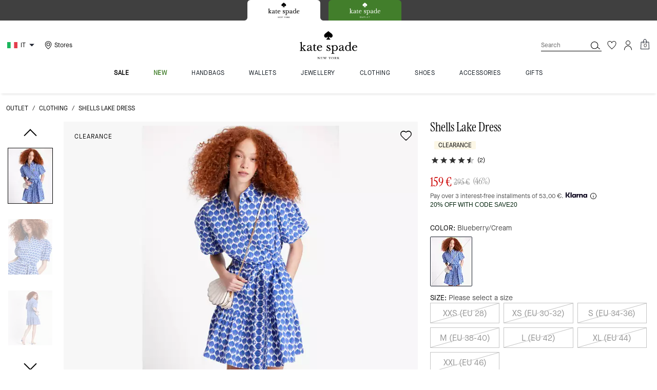

--- FILE ---
content_type: text/html; charset=utf-8
request_url: https://www.katespade.eu/it/products/shells-lake-dress/KC281.html
body_size: 103046
content:
<!DOCTYPE html><html lang="en"><head><meta charSet="utf-8"/><script type="text/javascript" src="https://www.katespade.eu/public/d3fe827629d4efb35e145ee8a6094c03230cae769dbd" async ></script><script>
    
function getOriginalReferrer() {
var localStorage = window.localStorage || {
  setItem: function () {},
  getItem: function () {},
  clear: function () {},
  removeItem: function () {},
}

var STORAGE_ORIGINAL_REFERRER = 'mw_original_referrer'
var STORAGE_LAST_SESSION_ID = 'mw_last_session_id'
var SESSION_ID = 'sid'

var COMPAIGN_PARAMS = [
  'utm_source',
  'utm_medium',
  'utm_term',
  'utm_content',
  'utm_id',
  'utm_campaign',
  'gclid',
  'gclsrc',
  'dclid',
]

function getCookie(cname) {
  let name = cname + "=";
  let decodedCookie = decodeURIComponent(document.cookie);
  let ca = decodedCookie.split(';');
  for(let i = 0; i <ca.length; i++) {
    let c = ca[i];
    while (c.charAt(0) == ' ') {
      c = c.substring(1);
    }
    if (c.indexOf(name) == 0) {
      return c.substring(name.length, c.length);
    }
  }
  return "";
}

function compaignParamsWereUpdated(storedReferrer, currentReferrer) {
  if (!storedReferrer || !currentReferrer) {
    return true
  }
  try {
    var storedUrl = new URL(storedReferrer)
    var currentUrl = new URL(currentReferrer)

    var paramsDiffers = COMPAIGN_PARAMS.find(function (paramName) {
      var storedVal = storedUrl.searchParams.get(paramName)
      var currentVal = currentUrl.searchParams.get(paramName)
      return currentVal && currentVal !== storedVal
    })

    return !!paramsDiffers
  } catch (e) {
    console.error(e)
  }
  return true
}


  var storedReferrer = localStorage.getItem(STORAGE_ORIGINAL_REFERRER)
  var lastSessionId = localStorage.getItem(STORAGE_LAST_SESSION_ID)
  var currentReferrer = window.location.href
  var currentSessionId = getCookie(SESSION_ID)

  if (
    currentSessionId !== lastSessionId ||
    compaignParamsWereUpdated(storedReferrer, currentReferrer)
  ) {
    return currentReferrer
  }

  return storedReferrer
}

    function isLowPoweredDevice(deviceType) {
    const checkOutputVersion = (output, version)=>Array.isArray(output) ? Number(output[1]?.trim()) < version : false;
    const ua = window.navigator.userAgent;
    const isMobile = Boolean(deviceType.match(/smartphone|mobile/)) || Boolean(ua?.match(/Android|BlackBerry|iPhone|iPad|iPod|Opera Mini|IEMobile|WPDesktop/i));
    const isLegacyVersion = checkOutputVersion(/Android ([\d]+)/i.exec(ua), 10) || checkOutputVersion(/OS ([\d]+)/i.exec(ua), 15);
    return isMobile && isLegacyVersion;
}
    function getCurrentReferrer() {
    const referrerFromStorage = localStorage.getItem("mw_virtual_referrer");
    const lastVisitedUrl = localStorage.getItem("mw_last_visited_url");
    const isPaginatedPlpReload = getIsPaginatedPlpReload(lastVisitedUrl, window.location.href);
    const isPreviousPageSpa = !!window?.history?.state;
    if (!isPreviousPageSpa && isPaginatedPlpReload && lastVisitedUrl) {
        localStorage.setItem("mw_virtual_referrer", lastVisitedUrl);
        return lastVisitedUrl;
    }
    // use virtual referrer from storage if previous page was SPA
    if (isPreviousPageSpa && referrerFromStorage) {
        return referrerFromStorage;
    }
    // otherwise use default document.referrer and store it's value as a virtual referrer
    localStorage.setItem("mw_virtual_referrer", window.document.referrer);
    return window.document.referrer;
}
    function getIsPaginatedPlpReload(prevUrlStr, currentUrlStr) {
    if (!prevUrlStr || !currentUrlStr || !prevUrlStr.includes("/shop/") || !prevUrlStr.includes("page=")) {
        return false;
    }
    const prevUrl = new URL(prevUrlStr);
    const currentUrl = new URL(currentUrlStr);
    if (prevUrl.pathname !== currentUrl.pathname) {
        return false;
    }
    const prevParams = Object.fromEntries(prevUrl.searchParams);
    const currentParams = Object.fromEntries(currentUrl.searchParams);
    const missingParam = Object.keys(prevParams).filter((key)=>key !== "page").find((key)=>prevParams[key] !== currentParams[key]);
    return !missingParam;
}
    window.uiInteractiveCallbackTriggered = false;
    window.uiInteractiveCallback = function() {
      window.uiInteractiveCallbackTriggered = true;
    };
    setTimeout(() => { window.uiInteractiveCallback() }, 7000);
    window.dataLayer = window.dataLayer || [];
    function gtag(){dataLayer.push(arguments);}
    window.dataLayer.push({"event":"dataLayer_initialized","page":{"bread_crumbs":"OUTLET:CLOTHING:SHELLS LAKE DRESS","is_outlet":"0","is_coachtopia":"0","is_soft_404":"0","page_brand":"Kate Spade","page_language":"en-it","page_name":"product","page_region":"IT","page_title":"Shells Lake Dress | Kate Spade IT","page_type":"product","page_url":window.location.href,"page_path":window.location.pathname,"referrer":getCurrentReferrer(),"original_referrer":getOriginalReferrer()},"shop":{},"session":{"environment":"production","version":"pwa"},"user":{"is_first_visit":"0","is_logged_in":"0","is_registered":"0","membership_id":"","is_special_month":"0","is_subscribed":"0","user_type":"guest","is_vip_b2b":"0","is_low_powered":String(Number(isLowPoweredDevice("desktop")))},"cart":{}});
    (function(w,d,s,l,i){w[l]=w[l]||[];
    w[l].push({'gtm.start':new Date().getTime(),event:'gtm.js'});
    var f=d.getElementsByTagName(s)[0],
    j=d.createElement(s),dl=l!='dataLayer'?'&l='+l:'';j.async=true;j.src=
    'https://tpr-ss-analytics-eu.katespade.eu/gtm.js?id=GTM-5GQ4JFL'+dl;f.parentNode.insertBefore(j,f);
    })(window,document,'script','dataLayer','');
  </script><script>
!function(){if('PerformanceLongTaskTiming' in window){var g=window.__tti={e:[]};
g.o=new PerformanceObserver(function(l){g.e=g.e.concat(l.getEntries())});
g.o.observe({entryTypes:['longtask']})}}();
</script><meta name="description" content="Cinched at the waist with a matching tie belt, thisbrbreezy shellprint dress is perfect for abrsummertime outing."/><meta name="keywords" content=""/><meta name="title" content="Shells Lake Dress | Kate Spade IT"/><meta name="robots" content="index, follow, max-image-preview:large"/><link rel="canonical" href="https://www.katespade.eu/it/products/shells-lake-dress/KC281.html"/><link rel="alternate" hrefLang="en-ES" href="https://www.katespade.eu/es/products/shells-lake-dress/KC281.html"/><link rel="alternate" hrefLang="en-IT" href="https://www.katespade.eu/it/products/shells-lake-dress/KC281.html"/><link rel="alternate" hrefLang="en-FR" href="https://www.katespade.eu/fr/products/shells-lake-dress/KC281.html"/><link rel="alternate" hrefLang="en-IE" href="https://www.katespade.eu/ie/products/shells-lake-dress/KC281.html"/><link rel="alternate" hrefLang="en-NL" href="https://www.katespade.eu/nl/products/shells-lake-dress/KC281.html"/><link rel="alternate" hrefLang="en-BE" href="https://www.katespade.eu/be/products/shells-lake-dress/KC281.html"/><link rel="alternate" hrefLang="en-AT" href="https://www.katespade.eu/at/products/shells-lake-dress/KC281.html"/><link rel="alternate" hrefLang="en-PT" href="https://www.katespade.eu/pt/products/shells-lake-dress/KC281.html"/><script data-qa="seo-site-navigation-element" type="application/ld+json">[{"@context":"http://schema.org","@type":"siteNavigationElement","name":"sale","url":"https://www.katespade.eu/it/shop/sale/view-all"},{"@context":"http://schema.org","@type":"siteNavigationElement","name":"new","url":"https://www.katespade.eu/it/shop/new/view-all"},{"@context":"http://schema.org","@type":"siteNavigationElement","name":"handbags","url":"https://www.katespade.eu/it/shop/handbags/view-all"},{"@context":"http://schema.org","@type":"siteNavigationElement","name":"wallets","url":"https://www.katespade.eu/it/shop/wallets/view-all"},{"@context":"http://schema.org","@type":"siteNavigationElement","name":"jewellery","url":"https://www.katespade.eu/it/shop/jewellery/view-all"},{"@context":"http://schema.org","@type":"siteNavigationElement","name":"clothing","url":"https://www.katespade.eu/it/shop/clothing/view-all"},{"@context":"http://schema.org","@type":"siteNavigationElement","name":"shoes","url":"https://www.katespade.eu/it/shop/shoes/view-all"},{"@context":"http://schema.org","@type":"siteNavigationElement","name":"accessories","url":"https://www.katespade.eu/it/shop/accessories/view-all"},{"@context":"http://schema.org","@type":"siteNavigationElement","name":"gifts","url":"https://www.katespade.eu/it/shop/gifts"}]</script><meta name="viewport" content="width=device-width, initial-scale=1, user-scalable=no"/><meta name="theme-color" content="#000"/><link rel="apple-touch-icon" href="https://assets.katespade.com/icons/kate-spade/apple-touch-icon.png"/><link rel="icon" sizes="32x32" href="https://assets.katespade.com/icons/kate-spade/favicon-32x32.png" type="image/png"/><link rel="icon" sizes="16x16" href="https://assets.katespade.com/icons/kate-spade/favicon-16x16.png" type="image/png"/><link rel="icon" href="https://assets.katespade.com/icons/kate-spade/favicon.ico"/><link rel="manifest" href="/api/manifest"/><script>if(!document.cookie.includes('cc-rth') && !document.cookie.includes('cc-nx')) {
      document.cookie = "cc-rht=1; max-age=60; path=/";
    }</script><link rel="preload" href="https://assets.katespade.com/eu/fonts/MaisonNeueBook.woff2" as="font" type="font/woff2" crossorigin="anonymous"/><link rel="preload" href="https://assets.katespade.com/eu/fonts/MaisonNeueMedium.woff2" as="font" type="font/woff2" crossorigin="anonymous"/><link rel="preload" href="https://assets.katespade.com/eu/fonts/MaisonNeueLight.woff2" as="font" type="font/woff2" crossorigin="anonymous"/><link rel="preload" href="https://assets.katespade.com/eu/fonts/KateSerifRegular.woff2" as="font" type="font/woff2" crossorigin="anonymous"/><link rel="preload" href="https://assets.katespade.com/eu/fonts/KateSerifItalic.woff2" as="font" type="font/woff2" crossorigin="anonymous"/><link rel="preconnect" href="https://p11.techlab-cdn.com" crossorigin="anonymous"/><link rel="preconnect" href="https://tpr-ss-analytics-eu.katespade.eu" crossorigin="anonymous"/><link rel="preconnect" href="https://www.googletagmanager.com" crossorigin="anonymous"/><link rel="preconnect" href="https://cdn.quantummetric.com" crossorigin="anonymous"/><link rel="dns-prefetch" href="https://tapestry-app.quantummetric.com" crossorigin="anonymous"/><link rel="dns-prefetch" href="https://www.google-analytics.com" crossorigin="anonymous"/><link rel="dns-prefetch" href="https://cdn.optimizely.com" crossorigin="anonymous"/><link rel="dns-prefetch" href="https://assets.katespade.com" crossorigin="anonymous"/><link rel="dns-prefetch" href="https://katespade.scene7.com" crossorigin="anonymous"/><title>Shells Lake Dress | Kate Spade IT</title><link rel="preload" href="https://katespade.scene7.com/is/image/KateSpade/KC281_403_1?$desktopProduct$" fetchPriority="high" as="image"/><script src="/api/optimizely-script" referrerPolicy="no-referrer-when-downgrade" type="text/javascript"></script><meta name="next-head-count" content="42"/><link rel="preload" href="/_next/static/css/abc3aeef4bcd2743.css" as="style"/><link rel="stylesheet" href="/_next/static/css/abc3aeef4bcd2743.css" data-n-g=""/><noscript data-n-css=""></noscript><script defer="" nomodule="" src="/_next/static/chunks/polyfills-c67a75d1b6f99dc8.js"></script><script defer="" src="/_next/static/chunks/4098.0be96151d49b73e9.js"></script><script defer="" src="/_next/static/chunks/7701.63ef27afbcaed3c8.js"></script><script defer="" src="/_next/static/chunks/787.ba9a08ba6ef2624e.js"></script><script defer="" src="/_next/static/chunks/7886.1ee7bfa987f37442.js"></script><script defer="" src="/_next/static/chunks/9440.119995979f347fbb.js"></script><script defer="" src="/_next/static/chunks/4484.58531e47d694d45d.js"></script><script defer="" src="/_next/static/chunks/9872.21247cc326cb4e27.js"></script><script defer="" src="/_next/static/chunks/2680.ef497e86475f0643.js"></script><script defer="" src="/_next/static/chunks/2330.8a95abfe83093beb.js"></script><script defer="" src="/_next/static/chunks/7968.078489f7aacca50a.js"></script><script src="/_next/static/chunks/webpack-90019b15b81796bd.js" defer=""></script><script src="/_next/static/chunks/framework-24b7f8f46b43a384.js" defer=""></script><script src="/_next/static/chunks/main-83d5869bd5821e95.js" defer=""></script><script src="/_next/static/chunks/pages/_app-b2b2e692c2fa169b.js" defer=""></script><script src="/_next/static/chunks/6066-021a8d38d483d2b8.js" defer=""></script><script src="/_next/static/chunks/7536-f218664a242f5764.js" defer=""></script><script src="/_next/static/chunks/1926-ccf47b2bd1237704.js" defer=""></script><script src="/_next/static/chunks/7677-4be00bb6e8d95af6.js" defer=""></script><script src="/_next/static/chunks/9923-d01806e8acabfa6c.js" defer=""></script><script src="/_next/static/chunks/6507-6ad7cc2c5563f2f5.js" defer=""></script><script src="/_next/static/chunks/9384-b7215f7392acec8a.js" defer=""></script><script src="/_next/static/chunks/9576-3fae185c8ce8b5bb.js" defer=""></script><script src="/_next/static/chunks/901-57f3fb8c76de11e3.js" defer=""></script><script src="/_next/static/chunks/4192-4db0e01135dad43d.js" defer=""></script><script src="/_next/static/chunks/4041-d7a7dc4b9116fcdf.js" defer=""></script><script src="/_next/static/chunks/2111-7e97ef4a3f547b68.js" defer=""></script><script src="/_next/static/chunks/6798-01d5d0b64f54d8cd.js" defer=""></script><script src="/_next/static/chunks/8438-04b5553e1ec861fa.js" defer=""></script><script src="/_next/static/chunks/2996-f7b3f21a3e106d1c.js" defer=""></script><script src="/_next/static/chunks/4275-6aa67fc0f21a844a.js" defer=""></script><script src="/_next/static/chunks/605-e83c3c1c20adda42.js" defer=""></script><script src="/_next/static/chunks/9951-9300b00bd8413f8c.js" defer=""></script><script src="/_next/static/chunks/62-75e745438d19a7fe.js" defer=""></script><script src="/_next/static/chunks/pages/products/%5B...slug%5D-ef461fbd3222ddf1.js" defer=""></script><script src="/_next/static/0CU1175PtQLQ4-SzuN_Jf/_buildManifest.js" defer=""></script><script src="/_next/static/0CU1175PtQLQ4-SzuN_Jf/_ssgManifest.js" defer=""></script></head><body class="brand-kate-spade plp-v3-template"><noscript><iframe src='https://www.googletagmanager.com/ns.html?id=GTM-5GQ4JFL'
      height='0' width='0' style='display:none;visibility:hidden'></iframe></noscript><div id="__next"><style data-emotion="css-global kcxk3r">:host,:root,[data-theme]{--chakra-ring-inset:var(--chakra-empty,/*!*/ /*!*/);--chakra-ring-offset-width:0px;--chakra-ring-offset-color:#fff;--chakra-ring-color:rgba(66, 153, 225, 0.6);--chakra-ring-offset-shadow:0 0 #0000;--chakra-ring-shadow:0 0 #0000;--chakra-space-x-reverse:0;--chakra-space-y-reverse:0;--chakra-colors-transparent:transparent;--chakra-colors-current:currentColor;--chakra-colors-black:#000000;--chakra-colors-white:#FFFFFF;--chakra-colors-whiteAlpha-50:rgba(255, 255, 255, 0.04);--chakra-colors-whiteAlpha-100:rgba(255, 255, 255, 0.06);--chakra-colors-whiteAlpha-200:rgba(255, 255, 255, 0.08);--chakra-colors-whiteAlpha-300:rgba(255, 255, 255, 0.16);--chakra-colors-whiteAlpha-400:rgba(255, 255, 255, 0.24);--chakra-colors-whiteAlpha-500:rgba(255, 255, 255, 0.36);--chakra-colors-whiteAlpha-600:rgba(255, 255, 255, 0.48);--chakra-colors-whiteAlpha-700:rgba(255, 255, 255, 0.64);--chakra-colors-whiteAlpha-800:rgba(255, 255, 255, 0.80);--chakra-colors-whiteAlpha-900:rgba(255, 255, 255, 0.92);--chakra-colors-blackAlpha-50:rgba(0, 0, 0, 0.04);--chakra-colors-blackAlpha-100:rgba(0, 0, 0, 0.06);--chakra-colors-blackAlpha-200:rgba(0, 0, 0, 0.08);--chakra-colors-blackAlpha-300:rgba(0, 0, 0, 0.16);--chakra-colors-blackAlpha-400:rgba(0, 0, 0, 0.24);--chakra-colors-blackAlpha-500:rgba(0, 0, 0, 0.36);--chakra-colors-blackAlpha-600:rgba(0, 0, 0, 0.48);--chakra-colors-blackAlpha-700:rgba(0, 0, 0, 0.64);--chakra-colors-blackAlpha-800:rgba(0, 0, 0, 0.80);--chakra-colors-blackAlpha-900:rgba(0, 0, 0, 0.92);--chakra-colors-gray-50:#F7FAFC;--chakra-colors-gray-100:#EDF2F7;--chakra-colors-gray-200:#E2E8F0;--chakra-colors-gray-300:#CBD5E0;--chakra-colors-gray-400:#A0AEC0;--chakra-colors-gray-500:#718096;--chakra-colors-gray-600:#4A5568;--chakra-colors-gray-700:#2D3748;--chakra-colors-gray-800:#1A202C;--chakra-colors-gray-900:#171923;--chakra-colors-red-50:#FFF5F5;--chakra-colors-red-100:#FED7D7;--chakra-colors-red-200:#FEB2B2;--chakra-colors-red-300:#FC8181;--chakra-colors-red-400:#F56565;--chakra-colors-red-500:#E53E3E;--chakra-colors-red-600:#C53030;--chakra-colors-red-700:#9B2C2C;--chakra-colors-red-800:#822727;--chakra-colors-red-900:#63171B;--chakra-colors-orange-50:#FFFAF0;--chakra-colors-orange-100:#FEEBC8;--chakra-colors-orange-200:#FBD38D;--chakra-colors-orange-300:#F6AD55;--chakra-colors-orange-400:#ED8936;--chakra-colors-orange-500:#DD6B20;--chakra-colors-orange-600:#C05621;--chakra-colors-orange-700:#9C4221;--chakra-colors-orange-800:#7B341E;--chakra-colors-orange-900:#652B19;--chakra-colors-yellow-50:#FFFFF0;--chakra-colors-yellow-100:#FEFCBF;--chakra-colors-yellow-200:#FAF089;--chakra-colors-yellow-300:#F6E05E;--chakra-colors-yellow-400:#ECC94B;--chakra-colors-yellow-500:#D69E2E;--chakra-colors-yellow-600:#B7791F;--chakra-colors-yellow-700:#975A16;--chakra-colors-yellow-800:#744210;--chakra-colors-yellow-900:#5F370E;--chakra-colors-green-50:#F0FFF4;--chakra-colors-green-100:#C6F6D5;--chakra-colors-green-200:#9AE6B4;--chakra-colors-green-300:#68D391;--chakra-colors-green-400:#48BB78;--chakra-colors-green-500:#38A169;--chakra-colors-green-600:#2F855A;--chakra-colors-green-700:#276749;--chakra-colors-green-800:#22543D;--chakra-colors-green-900:#1C4532;--chakra-colors-teal-50:#E6FFFA;--chakra-colors-teal-100:#B2F5EA;--chakra-colors-teal-200:#81E6D9;--chakra-colors-teal-300:#4FD1C5;--chakra-colors-teal-400:#38B2AC;--chakra-colors-teal-500:#319795;--chakra-colors-teal-600:#2C7A7B;--chakra-colors-teal-700:#285E61;--chakra-colors-teal-800:#234E52;--chakra-colors-teal-900:#1D4044;--chakra-colors-blue-50:#ebf8ff;--chakra-colors-blue-100:#bee3f8;--chakra-colors-blue-200:#90cdf4;--chakra-colors-blue-300:#63b3ed;--chakra-colors-blue-400:#4299e1;--chakra-colors-blue-500:#3182ce;--chakra-colors-blue-600:#2b6cb0;--chakra-colors-blue-700:#2c5282;--chakra-colors-blue-800:#2a4365;--chakra-colors-blue-900:#1A365D;--chakra-colors-cyan-50:#EDFDFD;--chakra-colors-cyan-100:#C4F1F9;--chakra-colors-cyan-200:#9DECF9;--chakra-colors-cyan-300:#76E4F7;--chakra-colors-cyan-400:#0BC5EA;--chakra-colors-cyan-500:#00B5D8;--chakra-colors-cyan-600:#00A3C4;--chakra-colors-cyan-700:#0987A0;--chakra-colors-cyan-800:#086F83;--chakra-colors-cyan-900:#065666;--chakra-colors-purple-50:#FAF5FF;--chakra-colors-purple-100:#E9D8FD;--chakra-colors-purple-200:#D6BCFA;--chakra-colors-purple-300:#B794F4;--chakra-colors-purple-400:#9F7AEA;--chakra-colors-purple-500:#805AD5;--chakra-colors-purple-600:#6B46C1;--chakra-colors-purple-700:#553C9A;--chakra-colors-purple-800:#44337A;--chakra-colors-purple-900:#322659;--chakra-colors-pink-50:#FFF5F7;--chakra-colors-pink-100:#FED7E2;--chakra-colors-pink-200:#FBB6CE;--chakra-colors-pink-300:#F687B3;--chakra-colors-pink-400:#ED64A6;--chakra-colors-pink-500:#D53F8C;--chakra-colors-pink-600:#B83280;--chakra-colors-pink-700:#97266D;--chakra-colors-pink-800:#702459;--chakra-colors-pink-900:#521B41;--chakra-colors-linkedin-50:#E8F4F9;--chakra-colors-linkedin-100:#CFEDFB;--chakra-colors-linkedin-200:#9BDAF3;--chakra-colors-linkedin-300:#68C7EC;--chakra-colors-linkedin-400:#34B3E4;--chakra-colors-linkedin-500:#00A0DC;--chakra-colors-linkedin-600:#008CC9;--chakra-colors-linkedin-700:#0077B5;--chakra-colors-linkedin-800:#005E93;--chakra-colors-linkedin-900:#004471;--chakra-colors-facebook-50:#E8F4F9;--chakra-colors-facebook-100:#D9DEE9;--chakra-colors-facebook-200:#B7C2DA;--chakra-colors-facebook-300:#6482C0;--chakra-colors-facebook-400:#4267B2;--chakra-colors-facebook-500:#385898;--chakra-colors-facebook-600:#314E89;--chakra-colors-facebook-700:#29487D;--chakra-colors-facebook-800:#223B67;--chakra-colors-facebook-900:#1E355B;--chakra-colors-messenger-50:#D0E6FF;--chakra-colors-messenger-100:#B9DAFF;--chakra-colors-messenger-200:#A2CDFF;--chakra-colors-messenger-300:#7AB8FF;--chakra-colors-messenger-400:#2E90FF;--chakra-colors-messenger-500:#0078FF;--chakra-colors-messenger-600:#0063D1;--chakra-colors-messenger-700:#0052AC;--chakra-colors-messenger-800:#003C7E;--chakra-colors-messenger-900:#002C5C;--chakra-colors-whatsapp-50:#dffeec;--chakra-colors-whatsapp-100:#b9f5d0;--chakra-colors-whatsapp-200:#90edb3;--chakra-colors-whatsapp-300:#65e495;--chakra-colors-whatsapp-400:#3cdd78;--chakra-colors-whatsapp-500:#22c35e;--chakra-colors-whatsapp-600:#179848;--chakra-colors-whatsapp-700:#0c6c33;--chakra-colors-whatsapp-800:#01421c;--chakra-colors-whatsapp-900:#001803;--chakra-colors-twitter-50:#E5F4FD;--chakra-colors-twitter-100:#C8E9FB;--chakra-colors-twitter-200:#A8DCFA;--chakra-colors-twitter-300:#83CDF7;--chakra-colors-twitter-400:#57BBF5;--chakra-colors-twitter-500:#1DA1F2;--chakra-colors-twitter-600:#1A94DA;--chakra-colors-twitter-700:#1681BF;--chakra-colors-twitter-800:#136B9E;--chakra-colors-twitter-900:#0D4D71;--chakra-colors-telegram-50:#E3F2F9;--chakra-colors-telegram-100:#C5E4F3;--chakra-colors-telegram-200:#A2D4EC;--chakra-colors-telegram-300:#7AC1E4;--chakra-colors-telegram-400:#47A9DA;--chakra-colors-telegram-500:#0088CC;--chakra-colors-telegram-600:#007AB8;--chakra-colors-telegram-700:#006BA1;--chakra-colors-telegram-800:#005885;--chakra-colors-telegram-900:#003F5E;--chakra-colors-main-primary:var(--color-primary);--chakra-colors-main-secondary:var(--color-secondary);--chakra-colors-main-black:var(--color-black-base);--chakra-colors-main-saleRed:var(--color-sale);--chakra-colors-main-white:var(--color-white-base);--chakra-colors-main-inactive:var(--color-inactive);--chakra-colors-main-gray:var(--color-neutral-base);--chakra-colors-main-darkGray:var(--color-dark-gray);--chakra-colors-main-lightGray:var(--color-neutral-light);--chakra-colors-cart-default:var(--color-black-base);--chakra-colors-cart-sale:var(--color-sale);--chakra-colors-cart-old:var(--color-neutral-base);--chakra-colors-neutral-base:var(--color-neutral-base);--chakra-colors-neutral-cool:var(--color-neutral-cool);--chakra-colors-neutral-dark:var(--color-neutral-dark);--chakra-colors-neutral-light:var(--color-neutral-light);--chakra-colors-neutral-inactive:var(--color-neutral-inactive);--chakra-colors-neutral-medium:var(--color-neutral-medium);--chakra-colors-scrim-light:var(--color-scrim-light);--chakra-colors-scrim-dark:var(--color-scrim-dark);--chakra-colors-error-primary:var(--color-error-primary);--chakra-colors-error-secondary:var(--color-error-secondary);--chakra-colors-standout-primary:var(--color-standout-primary);--chakra-colors-standout-secondary:var(--color-standout-secondary);--chakra-colors-success-primary:var(--color-success-primary);--chakra-colors-success-secondary:var(--color-success-secondary);--chakra-borders-none:0;--chakra-borders-1px:1px solid;--chakra-borders-2px:2px solid;--chakra-borders-4px:4px solid;--chakra-borders-8px:8px solid;--chakra-fonts-heading:-apple-system,BlinkMacSystemFont,"Segoe UI",Helvetica,Arial,sans-serif,"Apple Color Emoji","Segoe UI Emoji","Segoe UI Symbol";--chakra-fonts-body:-apple-system,BlinkMacSystemFont,"Segoe UI",Helvetica,Arial,sans-serif,"Apple Color Emoji","Segoe UI Emoji","Segoe UI Symbol";--chakra-fonts-mono:SFMono-Regular,Menlo,Monaco,Consolas,"Liberation Mono","Courier New",monospace;--chakra-fontSizes-3xs:0.45rem;--chakra-fontSizes-2xs:0.625rem;--chakra-fontSizes-xs:var(--text-12);--chakra-fontSizes-sm:var(--text-14);--chakra-fontSizes-md:var(--text-16);--chakra-fontSizes-lg:var(--text-20);--chakra-fontSizes-xl:var(--text-24);--chakra-fontSizes-2xl:1.5rem;--chakra-fontSizes-3xl:1.875rem;--chakra-fontSizes-4xl:2.25rem;--chakra-fontSizes-5xl:3rem;--chakra-fontSizes-6xl:3.75rem;--chakra-fontSizes-7xl:4.5rem;--chakra-fontSizes-8xl:6rem;--chakra-fontSizes-9xl:8rem;--chakra-fontSizes-xxs:var(--text-10);--chakra-fontSizes-xlg:var(--text-26);--chakra-fontSizes-xxl:var(--text-28);--chakra-fontSizes-xxxl:var(--text-30);--chakra-fontSizes-double:var(--text-32);--chakra-fontSizes-doublelg:var(--text-40);--chakra-fontSizes-triple:var(--text-48);--chakra-fontSizes-triplelg:var(--text-54);--chakra-fontWeights-hairline:100;--chakra-fontWeights-thin:200;--chakra-fontWeights-light:300;--chakra-fontWeights-normal:400;--chakra-fontWeights-medium:500;--chakra-fontWeights-semibold:600;--chakra-fontWeights-bold:700;--chakra-fontWeights-extrabold:800;--chakra-fontWeights-black:900;--chakra-letterSpacings-tighter:-0.05em;--chakra-letterSpacings-tight:-0.025em;--chakra-letterSpacings-normal:0;--chakra-letterSpacings-wide:0.025em;--chakra-letterSpacings-wider:0.05em;--chakra-letterSpacings-widest:0.1em;--chakra-letterSpacings-xxl:var(--letter-spacing-2xl);--chakra-letterSpacings-xl:var(--letter-spacing-xl);--chakra-letterSpacings-lg:var(--letter-spacing-l);--chakra-letterSpacings-md:var(--letter-spacing-m);--chakra-letterSpacings-sm:var(--letter-spacing-s);--chakra-letterSpacings-xs:var(--letter-spacing-xs);--chakra-lineHeights-3:.75rem;--chakra-lineHeights-4:1rem;--chakra-lineHeights-5:1.25rem;--chakra-lineHeights-6:1.5rem;--chakra-lineHeights-7:1.75rem;--chakra-lineHeights-8:2rem;--chakra-lineHeights-9:2.25rem;--chakra-lineHeights-10:2.5rem;--chakra-lineHeights-normal:normal;--chakra-lineHeights-none:1;--chakra-lineHeights-shorter:1.25;--chakra-lineHeights-short:1.375;--chakra-lineHeights-base:1.5;--chakra-lineHeights-tall:1.625;--chakra-lineHeights-taller:2;--chakra-lineHeights-xxl:var(--line-height-2xl);--chakra-lineHeights-xl:var(--line-height-xl);--chakra-lineHeights-lg:var(--line-height-l);--chakra-lineHeights-md:var(--line-height-m);--chakra-lineHeights-s:var(--line-height-s);--chakra-lineHeights-xs:var(--line-height-xs);--chakra-radii-none:0;--chakra-radii-sm:0.125rem;--chakra-radii-base:0.25rem;--chakra-radii-md:0.375rem;--chakra-radii-lg:0.5rem;--chakra-radii-xl:0.75rem;--chakra-radii-2xl:1rem;--chakra-radii-3xl:1.5rem;--chakra-radii-full:9999px;--chakra-space-1:0.25rem;--chakra-space-2:0.5rem;--chakra-space-3:0.75rem;--chakra-space-4:1rem;--chakra-space-5:1.25rem;--chakra-space-6:1.5rem;--chakra-space-7:1.75rem;--chakra-space-8:2rem;--chakra-space-9:2.25rem;--chakra-space-10:2.5rem;--chakra-space-12:3rem;--chakra-space-14:3.5rem;--chakra-space-16:4rem;--chakra-space-20:5rem;--chakra-space-24:6rem;--chakra-space-28:7rem;--chakra-space-32:8rem;--chakra-space-36:9rem;--chakra-space-40:10rem;--chakra-space-44:11rem;--chakra-space-48:12rem;--chakra-space-52:13rem;--chakra-space-56:14rem;--chakra-space-60:15rem;--chakra-space-64:16rem;--chakra-space-72:18rem;--chakra-space-80:20rem;--chakra-space-96:24rem;--chakra-space-px:1px;--chakra-space-0-5:0.125rem;--chakra-space-1-5:0.375rem;--chakra-space-2-5:0.625rem;--chakra-space-3-5:0.875rem;--chakra-space-s1:var(--spacing-1);--chakra-space-s3:var(--spacing-3);--chakra-space-s10:var(--spacing-10);--chakra-space-sm1:var(--btn-spacers-sm1);--chakra-space-jumbo:var(--spacing-24);--chakra-space-xxxl:var(--spacing-xxxl);--chakra-space-xxl:var(--spacing-12);--chakra-space-xl:var(--spacing-8);--chakra-space-l:var(--spacing-6);--chakra-space-lm:var(--spacing-lm);--chakra-space-m:var(--spacing-4);--chakra-space-mar:var(--spacing-3);--chakra-space-s:var(--spacing-2);--chakra-space-xs:var(--spacing-1);--chakra-shadows-xs:0 0 0 1px rgba(0, 0, 0, 0.05);--chakra-shadows-sm:0 1px 2px 0 rgba(0, 0, 0, 0.05);--chakra-shadows-base:0 1px 3px 0 rgba(0, 0, 0, 0.1),0 1px 2px 0 rgba(0, 0, 0, 0.06);--chakra-shadows-md:0 4px 6px -1px rgba(0, 0, 0, 0.1),0 2px 4px -1px rgba(0, 0, 0, 0.06);--chakra-shadows-lg:0 10px 15px -3px rgba(0, 0, 0, 0.1),0 4px 6px -2px rgba(0, 0, 0, 0.05);--chakra-shadows-xl:0 20px 25px -5px rgba(0, 0, 0, 0.1),0 10px 10px -5px rgba(0, 0, 0, 0.04);--chakra-shadows-2xl:0 25px 50px -12px rgba(0, 0, 0, 0.25);--chakra-shadows-outline:0 0 0 3px rgba(66, 153, 225, 0.6);--chakra-shadows-inner:inset 0 2px 4px 0 rgba(0,0,0,0.06);--chakra-shadows-none:none;--chakra-shadows-dark-lg:rgba(0, 0, 0, 0.1) 0px 0px 0px 1px,rgba(0, 0, 0, 0.2) 0px 5px 10px,rgba(0, 0, 0, 0.4) 0px 15px 40px;--chakra-sizes-1:0.25rem;--chakra-sizes-2:0.5rem;--chakra-sizes-3:0.75rem;--chakra-sizes-4:1rem;--chakra-sizes-5:1.25rem;--chakra-sizes-6:1.5rem;--chakra-sizes-7:1.75rem;--chakra-sizes-8:2rem;--chakra-sizes-9:2.25rem;--chakra-sizes-10:2.5rem;--chakra-sizes-12:3rem;--chakra-sizes-14:3.5rem;--chakra-sizes-16:4rem;--chakra-sizes-20:5rem;--chakra-sizes-24:6rem;--chakra-sizes-28:7rem;--chakra-sizes-32:8rem;--chakra-sizes-36:9rem;--chakra-sizes-40:10rem;--chakra-sizes-44:11rem;--chakra-sizes-48:12rem;--chakra-sizes-52:13rem;--chakra-sizes-56:14rem;--chakra-sizes-60:15rem;--chakra-sizes-64:16rem;--chakra-sizes-72:18rem;--chakra-sizes-80:20rem;--chakra-sizes-96:24rem;--chakra-sizes-px:1px;--chakra-sizes-0-5:0.125rem;--chakra-sizes-1-5:0.375rem;--chakra-sizes-2-5:0.625rem;--chakra-sizes-3-5:0.875rem;--chakra-sizes-max:max-content;--chakra-sizes-min:min-content;--chakra-sizes-full:100%;--chakra-sizes-3xs:14rem;--chakra-sizes-2xs:16rem;--chakra-sizes-xs:20rem;--chakra-sizes-sm:24rem;--chakra-sizes-md:28rem;--chakra-sizes-lg:32rem;--chakra-sizes-xl:36rem;--chakra-sizes-2xl:42rem;--chakra-sizes-3xl:48rem;--chakra-sizes-4xl:56rem;--chakra-sizes-5xl:64rem;--chakra-sizes-6xl:72rem;--chakra-sizes-7xl:80rem;--chakra-sizes-8xl:90rem;--chakra-sizes-prose:60ch;--chakra-sizes-container-sm:640px;--chakra-sizes-container-md:768px;--chakra-sizes-container-lg:1024px;--chakra-sizes-container-xl:1280px;--chakra-zIndices-hide:-1;--chakra-zIndices-auto:auto;--chakra-zIndices-base:0;--chakra-zIndices-docked:10;--chakra-zIndices-dropdown:1000;--chakra-zIndices-sticky:1100;--chakra-zIndices-banner:1200;--chakra-zIndices-overlay:1300;--chakra-zIndices-modal:1400;--chakra-zIndices-popover:1500;--chakra-zIndices-skipLink:1600;--chakra-zIndices-toast:1700;--chakra-zIndices-tooltip:1800;--chakra-transition-property-common:background-color,border-color,color,fill,stroke,opacity,box-shadow,transform;--chakra-transition-property-colors:background-color,border-color,color,fill,stroke;--chakra-transition-property-dimensions:width,height;--chakra-transition-property-position:left,right,top,bottom;--chakra-transition-property-background:background-color,background-image,background-position;--chakra-transition-easing-ease-in:cubic-bezier(0.4, 0, 1, 1);--chakra-transition-easing-ease-out:cubic-bezier(0, 0, 0.2, 1);--chakra-transition-easing-ease-in-out:cubic-bezier(0.4, 0, 0.2, 1);--chakra-transition-duration-ultra-fast:50ms;--chakra-transition-duration-faster:100ms;--chakra-transition-duration-fast:150ms;--chakra-transition-duration-normal:200ms;--chakra-transition-duration-slow:300ms;--chakra-transition-duration-slower:400ms;--chakra-transition-duration-ultra-slow:500ms;--chakra-blur-none:0;--chakra-blur-sm:4px;--chakra-blur-base:8px;--chakra-blur-md:12px;--chakra-blur-lg:16px;--chakra-blur-xl:24px;--chakra-blur-2xl:40px;--chakra-blur-3xl:64px;}.chakra-ui-light :host:not([data-theme]),.chakra-ui-light :root:not([data-theme]),.chakra-ui-light [data-theme]:not([data-theme]),[data-theme=light] :host:not([data-theme]),[data-theme=light] :root:not([data-theme]),[data-theme=light] [data-theme]:not([data-theme]),:host[data-theme=light],:root[data-theme=light],[data-theme][data-theme=light]{--chakra-colors-chakra-body-text:var(--chakra-colors-gray-800);--chakra-colors-chakra-body-bg:var(--chakra-colors-white);--chakra-colors-chakra-border-color:var(--chakra-colors-gray-200);--chakra-colors-chakra-subtle-bg:var(--chakra-colors-gray-100);--chakra-colors-chakra-placeholder-color:var(--chakra-colors-gray-500);}.chakra-ui-dark :host:not([data-theme]),.chakra-ui-dark :root:not([data-theme]),.chakra-ui-dark [data-theme]:not([data-theme]),[data-theme=dark] :host:not([data-theme]),[data-theme=dark] :root:not([data-theme]),[data-theme=dark] [data-theme]:not([data-theme]),:host[data-theme=dark],:root[data-theme=dark],[data-theme][data-theme=dark]{--chakra-colors-chakra-body-text:var(--chakra-colors-whiteAlpha-900);--chakra-colors-chakra-body-bg:var(--chakra-colors-gray-800);--chakra-colors-chakra-border-color:var(--chakra-colors-whiteAlpha-300);--chakra-colors-chakra-subtle-bg:var(--chakra-colors-gray-700);--chakra-colors-chakra-placeholder-color:var(--chakra-colors-whiteAlpha-400);}</style><style data-emotion="css-global 3kbdol">html{line-height:1.5;-webkit-text-size-adjust:100%;font-family:system-ui,sans-serif;-webkit-font-smoothing:antialiased;text-rendering:optimizeLegibility;-moz-osx-font-smoothing:grayscale;touch-action:manipulation;}body{position:relative;min-height:100%;font-feature-settings:'kern';}*,*::before,*::after{border-width:0;border-style:solid;box-sizing:border-box;}main{display:block;}hr{border-top-width:1px;box-sizing:content-box;height:0;overflow:visible;}pre,code,kbd,samp{font-family:SFMono-Regular,Menlo,Monaco,Consolas,monospace;font-size:1em;}a{background-color:transparent;color:inherit;-webkit-text-decoration:inherit;text-decoration:inherit;}abbr[title]{border-bottom:none;-webkit-text-decoration:underline;text-decoration:underline;-webkit-text-decoration:underline dotted;-webkit-text-decoration:underline dotted;text-decoration:underline dotted;}b,strong{font-weight:bold;}small{font-size:80%;}sub,sup{font-size:75%;line-height:0;position:relative;vertical-align:baseline;}sub{bottom:-0.25em;}sup{top:-0.5em;}img{border-style:none;}button,input,optgroup,select,textarea{font-family:inherit;font-size:100%;line-height:1.15;margin:0;}button,input{overflow:visible;}button,select{text-transform:none;}button::-moz-focus-inner,[type="button"]::-moz-focus-inner,[type="reset"]::-moz-focus-inner,[type="submit"]::-moz-focus-inner{border-style:none;padding:0;}fieldset{padding:0.35em 0.75em 0.625em;}legend{box-sizing:border-box;color:inherit;display:table;max-width:100%;padding:0;white-space:normal;}progress{vertical-align:baseline;}textarea{overflow:auto;}[type="checkbox"],[type="radio"]{box-sizing:border-box;padding:0;}[type="number"]::-webkit-inner-spin-button,[type="number"]::-webkit-outer-spin-button{-webkit-appearance:none!important;}input[type="number"]{-moz-appearance:textfield;}[type="search"]{-webkit-appearance:textfield;outline-offset:-2px;}[type="search"]::-webkit-search-decoration{-webkit-appearance:none!important;}::-webkit-file-upload-button{-webkit-appearance:button;font:inherit;}details{display:block;}summary{display:-webkit-box;display:-webkit-list-item;display:-ms-list-itembox;display:list-item;}template{display:none;}[hidden]{display:none!important;}body,blockquote,dl,dd,h1,h2,h3,h4,h5,h6,hr,figure,p,pre{margin:0;}button{background:transparent;padding:0;}fieldset{margin:0;padding:0;}ol,ul{margin:0;padding:0;}textarea{resize:vertical;}button,[role="button"]{cursor:pointer;}button::-moz-focus-inner{border:0!important;}table{border-collapse:collapse;}h1,h2,h3,h4,h5,h6{font-size:inherit;font-weight:inherit;}button,input,optgroup,select,textarea{padding:0;line-height:inherit;color:inherit;}img,svg,video,canvas,audio,iframe,embed,object{display:block;}img,video{max-width:100%;height:auto;}[data-js-focus-visible] :focus:not([data-focus-visible-added]):not([data-focus-visible-disabled]){outline:none;box-shadow:none;}select::-ms-expand{display:none;}:root{--chakra-vh:100vh;}@supports (height: -webkit-fill-available){:root{--chakra-vh:-webkit-fill-available;}}@supports (height: -moz-fill-available){:root{--chakra-vh:-moz-fill-available;}}@supports (height: 100dvh){:root{--chakra-vh:100dvh;}}</style><style data-emotion="css-global 12t9ozl">body{font-family:var(--font-face1-normal);color:var(--chakra-colors-chakra-body-text);background:var(--chakra-colors-chakra-body-bg);transition-property:background-color;transition-duration:var(--chakra-transition-duration-normal);line-height:var(--line-height-l);letter-spacing:0;font-size:var(--text-14);}*::-webkit-input-placeholder{color:var(--chakra-colors-chakra-placeholder-color);}*::-moz-placeholder{color:var(--chakra-colors-chakra-placeholder-color);}*:-ms-input-placeholder{color:var(--chakra-colors-chakra-placeholder-color);}*::placeholder{color:var(--chakra-colors-chakra-placeholder-color);}*,*::before,::after{border-color:var(--chakra-colors-chakra-border-color);word-wrap:break-word;}html{-webkit-font-smoothing:initial;}html,body{touch-action:pan-x pan-y;}html #__next,body #__next{display:-webkit-box;display:-webkit-flex;display:-ms-flexbox;display:flex;-webkit-flex-direction:column;-ms-flex-direction:column;flex-direction:column;height:100%;}html p,body p{margin:0px;}main{-webkit-box-flex:1;-webkit-flex-grow:1;-ms-flex-positive:1;flex-grow:1;}footer{background:var(--color-neutral-light);border-top:1px solid var(--color-inactive);}:root{font-size:16px!important;--spacing-lm:22px;--spacing-xxxl:72px;--btn-spacers-sm1:6px;--font-size-heading-xs:38px;--font-size-heading-md:50px;--font-size-heading-lg:62px;--color-dark-gray:#2e2e2e;--text-11:11px;--text-13:13px;--text-14:14px;--max-mobile-tile-height:unset;--max-desktop-tile-height:unset;--min-mobile-tile-height:244px;--min-desktop-tile-height:304px;--color-neutral-inactive:#d8d8d8;--color-sale:#CC0000;--color-black-base:#000;--color-white-base:#fff;--certona-mobile-product-tile-width:140px;--certona-mobile-product-tile-dynamic-width:calc((100vw - 0.5rem) / 2.5);--certona-mobile-product-tile-height:175px;--certona-desktop-product-tile-width:215px;--certona-desktop-product-tile-height:268px;--promo-tile-1up-aspect-ratio:calc(243/304);--promo-tile-2up-desktop-aspect-ratio:calc(498/304);--staircase-comparablePrice-height:18px;--staircase-promoCallout-height:33.5px;--staircase-addToBag-height:36px;--staircase-viewSimilar-height:20px;--staircase-reviews-height:13px;--max-desktop-two-tiles-height:1220px;--scheme-darkThemeNAV-bg-color:var(--color-neutral-dark-1, #161616);--scheme-darkThemeNAV-text-color:var(--color-neutral-light);--scheme-darkThemeNAV-secondary-text-color:var(--color-neutral-light-3);--scheme-darkThemeNAV-footer-bg-color:var(--color-neutral-dark);--scheme-darkThemeNAV-t1-subline-color:var(--color-neutral-base);--scheme-darkThemeNAV-header-color:var(--color-neutral-light);--scheme-darkThemeNAV-list-price-color:var(--color-neutral-light);--scheme-darkThemeNAV-selected-category-bg:var(--color-background-cta-focus);--scheme-darkThemeNAV-suggestions-product-text-color:var(--color-secondary);--scheme-darkThemeNAV-suggestions-strikethrough-text-color:var(--color-neutral-light-3);--scheme-darkThemeNAV-input-bg-color:var(--color-neutral-light, #f7f7f7);--scheme-lightThemeNAV-bg-color:var(--color-white-base);--scheme-lightThemeNAV-text-color:var(--color-primary);--scheme-lightThemeNAV-secondary-text-color:var(--color-neutral-base);--scheme-lightThemeNAV-footer-bg-color:var(--color-neutral-light-1, #f1f1f1);--scheme-lightThemeNAV-t1-subline-color:var(--color-neutral-light-2, #e1e1e1);--scheme-lightThemeNAV-header-color:var(--color-neutral-medium);--scheme-lightThemeNAV-list-price-color:var(--color-neutral-1, #6d6d6d);--scheme-lightThemeNAV-selected-category-bg:var(--color-neutral-light);--scheme-lightThemeNAV-suggestions-product-text-color:var(--color-primary);--scheme-lightThemeNAV-suggestions-strikethrough-text-color:var(--color-neutral-1);--scheme-lightThemeNAV-input-bg-color:var(--color-neutral-light, #f7f7f7);--scheme-greyThemeNAV-bg-color:var(--color-neutral-light-1, #f0f0f0);--scheme-greyThemeNAV-text-color:var(--color-primary);--scheme-greyThemeNAV-secondary-text-color:var(--color-neutral-base);--scheme-greyThemeNAV-footer-bg-color:var(--color-secondary, ##FFFFFE);--scheme-greyThemeNAV-t1-subline-color:var(--color-neutral-light-2, #e1e1e1);--scheme-greyThemeNAV-header-color:var(--color-neutral-medium);--scheme-greyThemeNAV-list-price-color:var(--color-neutral-1, #6d6d6d);--scheme-greyThemeNAV-selected-category-bg:var(--color-secondary, ##FFFFFE);--scheme-greyThemeNAV-suggestions-product-text-color:var(--color-primary);--scheme-greyThemeNAV-suggestions-strikethrough-text-color:var(--color-neutral-1);--scheme-greyThemeNAV-input-bg-color:var(--color-white-base, #ffffff);--max-promo-tile-wrapper-height:428px;--scheme-bg-color:var(--scheme-darkThemeNAV-bg-color, var(--scheme-default-bg-color, var(--color-neutral-dark-1, #161616)));--scheme-text-color:var(--scheme-darkThemeNAV-text-color, var(--scheme-default-text-color, var(--color-neutral-light)));--scheme-footer-bg-color:var(--scheme-darkThemeNAV-footer-bg-color, var(--scheme-default-footer-bg-color, var(--color-neutral-dark)));--scheme-t1-subline-color:var(--scheme-darkThemeNAV-t1-subline-color, var(--scheme-default-t1-subline-color, var(--color-neutral-base)));--scheme-header-color:var(--scheme-darkThemeNAV-header-color, var(--scheme-default-header-color, var(--color-neutral-light)));--scheme-list-price-color:var(--scheme-darkThemeNAV-list-price-color, var(--scheme-default-list-price-color, var(--color-neutral-light)));--scheme-secondary-text-color:var(--scheme-darkThemeNAV-secondary-text-color, var(--scheme-default-secondary-text-color, var(--color-neutral-light-3)));--scheme-selected-category-bg:var(--scheme-darkThemeNAV-selected-category-bg, var(--scheme-default-selected-category-bg, var(--color-background-cta-focus)));--scheme-suggestions-product-text-color:var(--scheme-darkThemeNAV-suggestions-product-text-color, var(--scheme-default-suggestions-product-text-color, var(--color-secondary)));--scheme-suggestions-strikethrough-text-color:var(--scheme-darkThemeNAV-suggestions-strikethrough-text-color, var(--scheme-default-suggestions-strikethrough-text-color, var(--color-neutral-light-3)));--scheme-input-bg-color:var(--scheme-darkThemeNAV-input-bg-color, var(--scheme-default-input-bg-color, var(--color-neutral-light, #f7f7f7)));}@media (min-width: 769px){:root{--staircase-viewSimilar-height:43px;--staircase-comparablePrice-height:21px;}}.plp-v3-1{--max-desktop-tile-height:403px;}#icon-review-star-half .cust0{fill-rule:evenodd;-webkit-clip-rule:evenodd;clip-rule:evenodd;fill:var(--color-dark-gray);}#icon-review-star-half .cust1{fill-rule:evenodd;-webkit-clip-rule:evenodd;clip-rule:evenodd;fill:var(--color-inactive);}.h-100{height:100%;}@supports not (aspect-ratio: auto){#home_body_slot_2 .amps-aspect-ratio-box .u-full-cover-element{padding:0px;}#home_body_slot_2 .amps-aspect-ratio-box .u-full-cover-element.m-d-ratio-defined img{position:relative;}}.content-asset_feedbackForm .modal{position:fixed;top:0px;left:0px;z-index:1500;display:none;width:100%;height:100%;overflow:hidden;outline:0px;}@media (min-width: 769px){.content-asset_feedbackForm .modal.modal-large .modal-dialog,.modal.modal-full-width.modal-large .modal-dialog{width:800px;max-width:800px;}}@media (min-width: 769px){.content-asset_feedbackForm .modal .modal-dialog,.modal.modal-full-width .modal-dialog{-webkit-align-items:center;-webkit-box-align:center;-ms-flex-align:center;align-items:center;}}@media (min-width: 0px) and (max-width: 767px){.content-asset_feedbackForm #modalFeedback .modal-dialog{width:calc(100% - 20px);max-width:100%;margin:10px;}}.content-asset_feedbackForm .modal .modal-dialog{position:relative;display:-webkit-box;display:-webkit-flex;display:-ms-flexbox;display:flex;min-height:100%;margin:auto;width:calc(100% - 64px);max-width:83%;}@media (min-width: 0px) and (max-width: 767px){.content-asset_feedbackForm #modalFeedback{width:100vw;}}.content-asset_feedbackForm #modalFeedback .modal-content{max-height:90vh;overflow:hidden;overflow-y:auto;}@media (min-width: 0px) and (max-width: 767px){.content-asset_feedbackForm #modalFeedbackContent{margin-top:5vh;}}@media (min-width: 769px){.content-asset_feedbackForm .modal .modal-content,.modal.modal-full-width .modal-content{height:auto;min-height:500px;}}.content-asset_feedbackForm .modal .modal-content{position:relative;display:-webkit-box;display:-webkit-flex;display:-ms-flexbox;display:flex;-webkit-flex-direction:column;-ms-flex-direction:column;flex-direction:column;width:100%;border-radius:2px;background-color:#fff;pointer-events:auto;outline:0px;padding:16px;}@media (min-width: 769px){.content-asset_feedbackForm .modal .modal-content{padding:24px;}}.content-asset_feedbackForm .modal .modal-header{padding-bottom:16px;}.content-asset_feedbackForm .modal .modal-header .close{float:right;}.content-asset_feedbackForm button.close{padding:0px;background-color:var(--chakra-colors-transparent);border:0px;-webkit-appearance:none;-moz-appearance:none;-ms-appearance:none;appearance:none;}.content-asset_feedbackForm .close{float:right;font-size:1.5rem;font-weight:700;line-height:1;color:#000;text-shadow:0 1px 0 #fff;opacity:.5;}.content-asset_feedbackForm .modalFeedbackForm{height:1440px;}.cms-slot img,.cms-slot svg{display:inline-block;}.certona-recommendations-home{min-width:1px;}.klarna-overlay~div>.chakra-modal__content-container{height:100vh;}.wyng_container{margin-top:48px;}.wyng-box__text{font-family:Helvetica LT Pro,Helvetica,Arial,sans-serif;font-size:10px;font-weight:400;line-height:1.35;letter-spacing:0.0625rem;margin-bottom:16px;margin-top:0px;}.wyng_box__header{font-family:HelveticaLTPro-Bold,Helvetica,Arial,sans-serif;font-weight:var(--chakra-fontWeights-bold);line-height:1.15;letter-spacing:0.0125rem;font-size:60px;margin-bottom:8px;margin-top:0px;}@media only screen and (max-width: 544px){.wyng_box__header{font-size:30px;}}.wyng-box__sub-header{font-family:var(--font-face2-normal),serif;font-weight:400;font-size:20px;line-height:1.4;letter-spacing:0.013rem;margin-bottom:24px;margin-top:0px;}.wyng-share-cta{font-weight:400;font-size:14px;line-height:1.15;padding:16px 24px;background:#ffffff;border:1px solid #d8d8d8;border-radius:2px;width:238px;}.tooltip-content{top:50px;left:-160px;width:220px;color:#223628;padding:10px;z-index:1;position:absolute;background:#FCEFF3;border-radius:6px;}.tooltip-content::after{top:-12px;left:calc(100% - 45px);content:'';position:absolute;margin-top:-5px;border-width:10px;border-style:solid;border-color:var(--chakra-colors-transparent);border-bottom-color:#FCEFF3;}.tooltip-content.tooltip-content--mobile{left:var(--chakra-space-1);}.tooltip-content.tooltip-content--mobile::after{left:10px;}.tooltip-content p{margin:0px;font-size:11px;text-align:left;line-height:1.2;letter-spacing:.5px;text-transform:none;}.tooltip-content a{-webkit-text-decoration:underline;text-decoration:underline;}::-ms-reveal{position:absolute;right:0px;}.pr-irlsnippet-header{display:none;}button.uiButton.ae-button{background:var(--chakra-colors-transparent);opacity:0;box-shadow:var(--chakra-shadows-none);position:absolute!important;top:0px;left:0px;}.chat_window.cCustomPreChatCmpMenu3Toro .main-menu{background-color:var(--chakra-colors-transparent);}.entry-highlight{font-family:var(--font-face2-normal);}.sizechart-content__select .table{width:100%;}.slick-dots-btn:before{display:none;}.slick-dots-btn svg path{fill:var(--color-inactive);}.slick-active .slick-dots-btn svg path{fill:#575757!important;}.review-rating-slider{width:100%;-webkit-appearance:none;-moz-appearance:none;-ms-appearance:none;appearance:none;background:var(--color-inactive);border-radius:4px;height:8px;}.review-rating-slider::-webkit-slider-thumb{-webkit-appearance:none;-moz-appearance:none;-ms-appearance:none;appearance:none;width:44px;height:8px;border-radius:5px;background:var(--color-neutral-dark);}.disabled-image{position:relative;}.disabled-image::after{content:"";cursor:pointer;position:absolute;top:0px;left:0px;width:100%;height:100%;-webkit-background-position:center;background-position:center;-webkit-background-size:cover;background-size:cover;background-repeat:no-repeat;background-image:url("[data-uri]");}.disabled-color{position:relative;}.disabled-color::after{content:"";cursor:pointer;position:absolute;top:3px;left:3px;width:70%;height:70%;-webkit-background-position:center;background-position:center;-webkit-background-size:cover;background-size:cover;background-repeat:no-repeat;background-image:url("[data-uri]");}.mob-recommend{-webkit-overflow-scrolling:touch;-ms-touch-action:touch;}.mob-recommend-items{scrollbar-width:none;}.mob-recommend-items::-webkit-scrollbar{display:none;}.mobile-carousel-slider .slick-dots{top:102%;}.main-promoModal .rightArrowStyle{-webkit-transform:translateX(0);-moz-transform:translateX(0);-ms-transform:translateX(0);transform:translateX(0);}.main-promoModal .leftArrowStyle{-webkit-transform:translateX(0);-moz-transform:translateX(0);-ms-transform:translateX(0);transform:translateX(0);}.recommendSlider .rightArrowStyle,.recommendSlider .leftArrowStyle{outline:2px solid transparent;outline-offset:2px;}.recommendSlider .rightArrowStyle:focus,.recommendSlider .leftArrowStyle:focus,.recommendSlider .rightArrowStyle svg:focus,.recommendSlider .leftArrowStyle svg:focus{outline:2px solid transparent;outline-offset:2px;}.recommendSlider .rightArrowStyle{-webkit-transform:translate(200%,-50%);-moz-transform:translate(200%,-50%);-ms-transform:translate(200%,-50%);transform:translate(200%,-50%);}.recommendSlider .leftArrowStyle{-webkit-transform:translate(-200%,-50%);-moz-transform:translate(-200%,-50%);-ms-transform:translate(-200%,-50%);transform:translate(-200%,-50%);}.ot-sdk-show-settings{font-size:10px;line-height:11px;}.ae-img{margin:0 auto;}.pdp-carousel-d{background-color:#f0f0f0;}.reloved-logo{margin:0 auto;}.klarna-logo{color:#17120f;font-family:Klarna Headline;font-weight:var(--chakra-fontWeights-bold);letter-spacing:-0.5px;font-size:12px;margin:0 4px;}.pdp-breadcrumb::-webkit-scrollbar{display:none;}.pdp-breadcrumb{-ms-overflow-style:none;scrollbar-width:none;}.pdp-product-heading{font-family:var(--font-face2-normal),serif;color:#000;}.ratings-content-divider{border-bottom:1px solid var(--color-inactive);}@media (min-width: 769px){.ratings-content-divider{border-bottom:1px dashed #000001;}}.content-divider::before{content:"";display:block;height:1px;width:100vw;position:relative;left:calc(50% - 50vw);background:var(--color-inactive);}.content-divider.content-divider-review-under-image::before{width:100%;left:unset;}.reviews-info-under-image{display:-webkit-box;display:-webkit-flex;display:-ms-flexbox;display:flex;-webkit-flex-direction:column;-ms-flex-direction:column;flex-direction:column;-webkit-align-items:flex-start;-webkit-box-align:flex-start;-ms-flex-align:flex-start;align-items:flex-start;}.reviews-write-review-under-image button{border:var(--chakra-borders-none);}.pdp-breadcrumb,.no-scrollVisible{-ms-overflow-style:none;scrollbar-width:none;}.pdp-breadcrumb::-webkit-scrollbar,.no-scrollVisible::-webkit-scrollbar{display:none;}.slider-left-alg{left:10px;}.slider-left-alg>.slick-list{left:4px;}.main-selector{margin-bottom:12px;}.main-selector .chakra-select__wrapper{height:48px;}.pr-shop-products+div{display:none;}.pr-media-carousel__caption+div{display:none;}.pr-media-carousel__card.pr-media-carousel__card--lg{height:100%;padding:1rem 2rem 0 2rem;}.pr-media-carousel__card .pr-overflow-x-hidden.pr-overflow-y-auto{overflow:hidden!important;}.pr-media-carousel__card .pr-overflow-x-hidden.pr-overflow-y-auto .pr-h-mediaDesktop{height:27rem;}.pr-shop-products h2{margin-bottom:0!important;}.w4{width:8rem;}.ship-text{margin-bottom:1.5rem;}.chakra-accordion__item>button[aria-expanded="true"]{padding-bottom:0px;}chakra-accordion__item>button[aria-expanded="false"]{padding-bottom:1rem;}.ship-text>a{font-size:.875rem;font-family:var(--font-face1-normal);}@media (min-width: 769px){#accordion-button-509+div{margin-bottom:15px;}}@media (min-width: 769px){#product-details>div{margin-left:10px;}}.cz2__type__symbols{font-family:MonogramSymbolsCustom;}body.backtotop-stickyVisible #backToTopBtn{-webkit-transform:translateY(-75px);-moz-transform:translateY(-75px);-ms-transform:translateY(-75px);transform:translateY(-75px);}@media (max-width: 769px){body.backtotop-stickyVisible #backToTopBtn{right:7px;}}@media (max-width: 769px){body.backtotop-stickyVisible.backtotop-visible .needlepoint{bottom:55px!important;}}body.backtotop-visible .needlepoint{bottom:50px!important;}body.chat-stickyVisible .helpButton{bottom:84px!important;}@media (max-width: 769px){body.chat-stickyVisible .helpButton{right:7px;}}body.chat-stickyVisible.backtotop-stickyVisible .helpButton{bottom:140px!important;}.compare-panel__atc .minicart__price .old-price+.actual-price{color:#000;font-family:var(--font-face2-normal),serif;}.compare-panel__atc .minicart__price .old-price{font-size:15px;-webkit-order:2;-ms-flex-order:2;order:2;margin-left:10px;}#web-messenger-container{right:1px;bottom:180px;}@media (min-width: 769px){#web-messenger-container{bottom:120px;right:9px;}}#web-messenger-container.opened{bottom:5px;}.countdown-banner__home .colon{font-family:var(--font-primary-bold);font-weight:var(--chakra-fontWeights-bold);line-height:1.15;letter-spacing:0.2px;}@media (min-width: 769px){.countdown-banner__home .colon{font-size:2.1rem;margin:0 8px;}}.countdown-banner__home--imgSection img{width:100%;}.countdown-banner__home--imgSection{width:107px;}@media (min-width: 769px){.countdown-banner__home--imgSection{width:214px;}}@media (min-width: 769px){.countdown-banner__home .plp-countdown-banner .countdown-banner__home--imgSection{width:165px;}}.countdown-banner__home .img-section .product_img{min-height:131px;}.countdown-banner__home .product_img{background:#f0f0f0;}.countdown-banner__home .img-section{margin:0 16px;}@media (min-width: 769px){.countdown-banner__home .img-section{margin:0 96px;}}@media (min-width: 769px){.countdown-banner__home--rightSection .time-box-container{margin-bottom:16px;}}.countdown-banner__home--rightSection .justify-content-center{-webkit-box-pack:space-around;-ms-flex-pack:space-around;-webkit-justify-content:space-around;justify-content:space-around;}.countdown-banner__home--rightSection>.time-info{margin-bottom:4px;color:#575757;}@media (min-width: 769px){.countdown-banner__home--rightSection>.time-info{margin-bottom:8px;}}.countdown-banner__home .time-box-container{margin-bottom:4px;}@media (min-width: 769px){.countdown-banner__home .deal-price{margin-bottom:16px;font-size:3.2rem;font-family:var(--font-primary-bold);font-weight:var(--chakra-fontWeights-bold);line-height:1.15;letter-spacing:0.2px;}}@media (min-width: 769px){.countdown-banner__home{padding:0px;margin-top:0px;}}.countdown-banner__home .deal-price .deal-price-dis{font-size:.85714rem;line-height:1.4;letter-spacing:0.2px;color:#575757;}@media (min-width: 769px){.countdown-banner__home .deal-price .deal-price-dis{font-size:1.14286rem;line-height:1.35;letter-spacing:0.2px;font-weight:500;}}.countdown-banner__home .deal-text{font-size:.71429rem;line-height:1.4;letter-spacing:1px;margin-bottom:4px;color:#000;}@media (min-width: 769px){.countdown-banner__home .deal-text{font-size:1.42857rem;font-family:HelveticaLTPro-Roman,Arial,sans-serif;line-height:1.15;letter-spacing:1.25px;margin-bottom:8px;}}.countdown-banner__home .time-box{padding:8px;font-family:var(--font-primary-bold);font-weight:var(--chakra-fontWeights-bold);line-height:1.15;letter-spacing:0.2px;background-color:#000;color:#fff;border-radius:8px;}@media (min-width: 769px){.countdown-banner__home .time-box{padding:8px;font-size:3.14rem;font-family:var(--font-primary-bold);font-weight:var(--chakra-fontWeights-bold);line-height:1.15;letter-spacing:0.2px;background-color:#000;width:-webkit-fit-content;width:-moz-fit-content;width:fit-content;color:#fff;border-radius:8px;}}.countdown-banner__home .time-text{margin-right:6px;color:#000;font-size:.57143rem;width:32px;}@media (min-width: 769px){.countdown-banner__home .time-text{width:74px;}}@media (min-width: 769px){.countdown-banner__home .time-text.time-info{font-size:.71429rem;line-height:1.4;letter-spacing:1px;}}button[embeddedservice-chatheader_chatheader].minimizeButton{padding:1px 6px;outline:2px solid transparent;outline-offset:2px;}button[embeddedservice-chatheader_chatheader].closeButton{padding:1px 6px;outline:2px solid transparent;outline-offset:2px;}.embeddedServiceIcon{display:none;}.helpButton{bottom:12px!important;width:40px;height:40px!important;padding:0px;border-radius:50%;background-color:var(--color-black-base);-webkit-background-position:center;background-position:center;-webkit-transition:bottom var(--chakra-transition-duration-normal) ease;transition:bottom var(--chakra-transition-duration-normal) ease;background-image:url("[data-uri]");-webkit-background-size:24px 24px;background-size:24px 24px;background-repeat:no-repeat;}body.backtotop-visible .helpButton{bottom:72px!important;}.helpButtonPDP{margin-bottom:72px;right:8px;}.helpButtonLabel{display:none;width:0%;}.embeddedServiceHelpButton .helpButton button.uiButton{right:12px;width:44px;height:44px;padding-left:10px;opacity:0;}.embeddedServiceHelpButton .helpButton .uiButton span.embeddedServiceIcon{width:24px;height:24px;margin-right:0px;background-image:url("data:image/svg+xml,%3Csvg xmlns='http://www.w3.org/2000/svg' width='48' height='48' viewBox='0 0 48 48' fill='none'%3E%3Cg clip-path='url(%23clip0)'%3E%3Cpath d='M42.5 38.9C41.3 37.7 40.4 36.6 39.7 34.5L39.6 34.3L39.7 34.1C40.1 33.5 40.4 32.4 40.4 31.4C40.4 28.4 40.4 26.5 40.4 24.5C40.4 22.9 40.4 21.5 40.4 19.7C40.2 16.9 38.3 14.4 35.5 13.1C34.7 11.5 33.7 10.3 32.3 9.49998C31 8.69998 29.3 8.19998 27.5 8.09998H15.7C13.5 8.29998 11.4 9.19998 9.9 10.5C8.3 11.9 7.4 13.8 7.2 15.7C7.2 17.6 7.2 19 7.2 20.6C7.2 22.4 7.2 24.4 7.2 27.5C7.2 28.5 7.5 29.6 7.9 30.2L8 30.3V30.5C7.3 32.7 6.3 33.7 5.2 34.9L5 35.1C7.2 36.1 9.5 36 11.9 34.9L12.2 34.8C13 36.2 14.2 37.6 15.5 38.6C16.8 39.5 18.1 40.1 19.1 40.1H32.4C32.9 40.1 34.9 39.5 35.2 39L35.4 38.7L35.7 38.8C38.2 39.9 40.4 40 42.6 39L42.5 38.9ZM12.6 34C12.4 33.9 12.3 33.8 12.2 33.7C10 34.8 8.1 34.8 7.4 34.8H6.6V34.7L7 34.1C7.9 32.8 8.7 31.4 8.9 30.3C8.4 29.5 8.1 28.4 8.1 27.3C8.1 24.2 8.1 22.2 8.1 20.5V20.4C8.1 18.8 8.1 17.5 8.1 15.6C8.9 12.1 11.4 9.79998 15.7 8.99998H27.6C30.7 9.19998 33 10.6 34.4 13.2C34.5 13.5 34.6 13.7 34.7 13.9C35.1 14.8 35.4 15.7 35.5 16.6L35.7 27C35.4 29.7 33.7 31.8 32.7 32.7C31.3 34.1 29.6 35 28.5 35L15.2 35.1C14.8 35.1 13.8 34.7 13 34.3C12.9 34.1 12.8 34.1 12.6 34ZM40.2 38.8C39.4 38.8 37.6 38.8 35.4 37.7C34.7 38.3 33 39.1 32.4 39.1L19.1 39C18 39 16 37.9 14.2 35.9L14.1 35.8H14.2C14.7 36 15.1 36 15.2 36H28.5C31.5 36 36.4 31.6 36.6 26.6V16.5C36.5 15.8 36.3 15.2 36.1 14.6V14.5L36.2 14.6C37.9 15.8 39 17.5 39.4 19.6C39.4 21.5 39.4 22.9 39.4 24.4C39.4 26.1 39.4 28.1 39.4 31.2C39.4 32.2 39.1 33.3 38.6 34.2C38.9 35.3 39.6 36.8 40.5 38L41 38.7H40.2V38.8Z' fill='black'/%3E%3C/g%3E%3Cdefs%3E%3CclipPath id='clip0'%3E%3Crect width='37.6' height='32' fill='white' transform='translate(5 8)'/%3E%3C/clipPath%3E%3C/defs%3E%3C/svg%3E");-webkit-background-size:24px 24px;background-size:24px 24px;-webkit-background-position:initial;background-position:initial;background-repeat:no-repeat no-repeat;display:block!important;}.embeddedServiceHelpButton .helpButton:hover::before,.embeddedServiceHelpButton .helpButton:focus::before{opacity:0;}.minimizedContainer.cCustomMinimizedChatButton{right:20px;}.chakra-modal__content.css-ydu0rg{height:110vh!important;padding-top:105px;}.chakra-modal__close-btn.css-1umbb2i{top:46px;}.chakra-select__wrapper .chakra-select{width:100%;}.chakra-modal__body{-webkit-flex-direction:column;-ms-flex-direction:column;flex-direction:column;-webkit-box-pack:center;-ms-flex-pack:center;-webkit-justify-content:center;justify-content:center;-webkit-align-items:center;-webkit-box-align:center;-ms-flex-align:center;align-items:center;}.chakra-modal__body::-webkit-scrollbar{width:10px!important;}.chakra-modal__body::-webkit-scrollbar-track{background:#eee!important;border-radius:20px!important;}.chakra-modal__body::-webkit-scrollbar-thumb{background-color:#999!important;border-radius:20px!important;}.staff-start [class*="__PoweredByLogo"]{visibility:hidden;}.embeddedServiceSidebar.modalContainer{font-family:FuturaNowTextRegular,Arial,sans-serif!important;}.embeddedServiceSidebar.layout-docked .dockableContainer{border-radius:0!important;}.embeddedServiceLiveAgentStateChatInputFooter.chasitorInputWrapper{background-color:#FCF7E6!important;}.embeddedServiceLiveAgentStateChatInputFooter .chasitorText{border-radius:0!important;}.embeddedServiceSidebarButton{border-radius:0!important;}.embeddedServiceSidebar .embeddedServiceSidebarButton:not(:disabled):focus{-webkit-text-decoration:none!important;text-decoration:none!important;box-shadow:var(--chakra-shadows-none)!important;}.embeddedServiceSidebar .embeddedServiceSidebarButton:not(:disabled):hover{background-color:#427E2B!important;-webkit-text-decoration:none!important;text-decoration:none!important;}.cKateSpadeEinsteinBotChat .prefields,.cKateSpadeSurpriseEinsteinBotChat .prefields{outline:none!important;}.embeddedServiceSidebarButton .label:hover,.embeddedServiceSidebarButton:hover .label{color:#427E2B!important;-webkit-text-decoration:underline!important;text-decoration:underline!important;}.embeddedServiceSidebar .embeddedServiceSidebarButton.uiButton--inverse:not(:disabled):hover{color:#427e2b!important;background:none!important;}.embeddedServiceSidebar .embeddedServiceSidebarButton.uiButton--inverse:not(:disabled):focus{background:none!important;}.embeddedServiceSidebar .embeddedServiceSidebarButton{border-radius:0!important;background-color:#000!important;}.embeddedServiceSidebar .embeddedServiceSidebarMinimizedDefaultUI.sidebarHeader:hover,.embeddedServiceSidebar.embeddedServiceSidebarMinimizedDefaultUI.sidebarHeader:focus{background:#fff!important;}.embeddedServiceSidebar .embeddedServiceSidebarButton.uiButton:not(:disabled):hover{color:#427e2b!important;}.embeddedServiceSidebar .embeddedServiceSidebarButton .embeddedServiceSidebarDialogState .dialogButton.dialog-button-0{-webkit-text-decoration:none!important;text-decoration:none!important;}.embeddedServiceSidebar .embeddedServiceSidebarButton.uiButton .label{color:#fff!important;-webkit-text-decoration:none!important;text-decoration:none!important;}.embeddedServiceSidebar .embeddedServiceSidebarButton.uiButton--inverse:not(:disabled) .label:hover{color:#427e2b!important;-webkit-text-decoration:underline!important;text-decoration:underline!important;}.embeddedServiceSidebar .embeddedServiceSidebarButton.uiButton--inverse:not(:disabled) .label{color:#000!important;}.embeddedServiceSidebar .embeddedServiceSidebarButton.uiButton--inverse:not(:disabled){-webkit-text-decoration:underline!important;text-decoration:underline!important;background-color:#fff!important;color:#000!important;}</style><style data-emotion="css 1hyfx7x">.css-1hyfx7x{display:none;}</style><div id="override-content" class="css-1hyfx7x"><div id="override-content"> <style> #social-section:not(#wyng-content #social-section):not(:empty) { min-height: 558px; } div#social-section { margin-bottom: 0px } .reviews-write-review a[href*="review-a-product"] { display: none; } [data-qa="qv_attribute_wrapper"] .variant-image-swatch:not(.activeColorSwatch) { border-color: white; } .product-tile button[data-qa="d_plp_view_similar"], .product-tile button[data-qa="m_plp_view_similar"]{ display: none !important; } [data-qa="shop_similar_pdp"] { display: none; } </style> </div></div><!--$!--><template data-dgst="DYNAMIC_SERVER_USAGE"></template><!--/$--><script type="application/ld+json">{"@context":"https://schema.org/","@type":"BreadcrumbList","itemListElement":[{"@type":"ListItem","position":"1","name":"outlet","item":"https://www.katespade.eu/it/shop/outlet"},{"@type":"ListItem","position":"2","name":"clothing","item":"https://www.katespade.eu/it/shop/outlet/clothing"},{"@type":"ListItem","position":"3","name":"Shells Lake Dress","item":"https://www.katespade.eu/it/products/shells-lake-dress/KC281.html"}]}</script><script type="application/ld+json" data-key="ProductGroup">{"@context":"https://schema.org/","@type":"ProductGroup","name":"Shells Lake Dress","description":"<Ul><li>98% cotton, 2% elastane</li><li>Lining: 100% cotton</li><li>Printed stretch seersucker fabric</li><li>Puff sleeves</li><li>Self belt</li><li>Woven dress</li><li>Size M measures 37\" long from highest shoulder point</li><li>Center front button placket</li><li>Machine wash cold; Wash with like colors; Delicate cycle; Use non-chlorine bleach when needed; Line dry; Cool iron if necessary</li><li>Imported</Ul><li>Style No. KC281</li>","mpn":"KC281","sku":"KC281","brand":{"@type":"Brand","name":"Kate Spade"},"gtin14":"196021299322","url":"https://www.katespade.eu/it/products/shells-lake-dress/KC281.html","productGroupID":"KC281","variesBy":["https://schema.org/color"],"hasVariant":[{"@type":"Product","sku":"KC281 VOC  XXS","gtin14":"196021299322","image":{"@type":"ImageObject","url":"https://katespade.scene7.com/is/image/KateSpade/KC281_403_1?$desktopProduct$","description":"Kate Spade,Shells Lake Dress,"},"color":"Blueberry/Cream","name":"Blueberry/Cream Shells Lake Dress","offers":[{"@type":"Offer","url":"https://www.katespade.eu/products/shells-lake-dress/KC281%20VOC%20%20XXS.html","availability":"https://schema.org/OutOfStock","priceCurrency":"EUR","price":159,"priceValidUntil":"9999-12-31","sku":"KC281 VOC  XXS"},{"@type":"Offer","url":"https://www.katespade.eu/products/shells-lake-dress/KC281%20VOC%20%20M.html","availability":"https://schema.org/OutOfStock","priceCurrency":"EUR","price":159,"priceValidUntil":"9999-12-31","sku":"KC281 VOC  M"},{"@type":"Offer","url":"https://www.katespade.eu/products/shells-lake-dress/KC281%20VOC%20%20S.html","availability":"https://schema.org/OutOfStock","priceCurrency":"EUR","price":159,"priceValidUntil":"9999-12-31","sku":"KC281 VOC  S"},{"@type":"Offer","url":"https://www.katespade.eu/products/shells-lake-dress/KC281%20VOC%20%20XL.html","availability":"https://schema.org/OutOfStock","priceCurrency":"EUR","price":159,"priceValidUntil":"9999-12-31","sku":"KC281 VOC  XL"},{"@type":"Offer","url":"https://www.katespade.eu/products/shells-lake-dress/KC281%20VOC%20%20XS.html","availability":"https://schema.org/OutOfStock","priceCurrency":"EUR","price":159,"priceValidUntil":"9999-12-31","sku":"KC281 VOC  XS"},{"@type":"Offer","url":"https://www.katespade.eu/products/shells-lake-dress/KC281%20VOC%20%20XXL.html","availability":"https://schema.org/OutOfStock","priceCurrency":"EUR","price":159,"priceValidUntil":"9999-12-31","sku":"KC281 VOC  XXL"},{"@type":"Offer","url":"https://www.katespade.eu/products/shells-lake-dress/KC281%20VOC%20%20L.html","availability":"https://schema.org/OutOfStock","priceCurrency":"EUR","price":159,"priceValidUntil":"9999-12-31","sku":"KC281 VOC  L"}]}],"additionalProperty":[{"@type":"PropertyValue","name":"Editor Notes","value":"Cinched at the waist with a matching tie belt, this<br>breezy shell-print dress is perfect for a<br>summertime outing."}],"aggregateRating":{"@type":"AggregateRating","ratingValue":4.5,"reviewCount":2},"review":[]}</script><!--$--><style data-emotion="css jbbgp4">.css-jbbgp4{box-shadow:var(--chakra-shadows-none);position:-webkit-sticky;position:sticky;top:-0px;z-index:15;-webkit-transition:top 150ms ease-in-out;transition:top 150ms ease-in-out;}.css-jbbgp4 svg:focus{outline:2px solid transparent;outline-offset:2px;}</style><header class="css-jbbgp4"><style data-emotion="css 1y0g35d">.css-1y0g35d{visibility:visible;z-index:13;}.css-1y0g35d .cms-slot{overflow:hidden;}</style><div id="header-banner-content" class="css-1y0g35d"><div class="cms-slot"></div><style data-emotion="css 13o7eu2">.css-13o7eu2{display:block;}</style><div class="chakra-tabs   css-13o7eu2" align="center" style="border-color:transparent;height:100%;background-color:#404040;padding-top:0" data-qa="one_tab_header"><style data-emotion="css un34t6">.css-un34t6{display:-webkit-box;display:-webkit-flex;display:-ms-flexbox;display:flex;-webkit-box-pack:center;-ms-flex-pack:center;-webkit-justify-content:center;justify-content:center;-webkit-flex-direction:row;-ms-flex-direction:row;flex-direction:row;border-bottom:2px solid;border-color:var(--chakra-colors-transparent);}</style><div role="tablist" aria-orientation="horizontal" class="chakra-tabs__tablist css-un34t6"><style data-emotion="css 5o3u6t">.css-5o3u6t{outline:2px solid transparent;outline-offset:2px;display:-webkit-box;display:-webkit-flex;display:-ms-flexbox;display:flex;-webkit-align-items:center;-webkit-box-align:center;-ms-flex-align:center;align-items:center;-webkit-box-pack:center;-ms-flex-pack:center;-webkit-justify-content:center;justify-content:center;transition-property:var(--chakra-transition-property-common);transition-duration:var(--chakra-transition-duration-normal);font-size:var(--chakra-fontSizes-md);padding-top:var(--chakra-space-2);padding-bottom:var(--chakra-space-2);-webkit-padding-start:var(--chakra-space-4);padding-inline-start:var(--chakra-space-4);-webkit-padding-end:var(--chakra-space-4);padding-inline-end:var(--chakra-space-4);border-bottom:2px solid transparent;border-color:var(--chakra-colors-transparent);margin-bottom:-2px;color:var(--chakra-colors-black);background:var(--tabs-bg);height:40px;padding-left:0px;padding-right:0px;margin-right:var(--spacing-2);padding:var(--spacing-4);margin-top:0px;border:var(--chakra-borders-none);border-radius:6px 6px 0 0;position:relative;background-color:#404040;}.css-5o3u6t:focus-visible,.css-5o3u6t[data-focus-visible]{z-index:1;box-shadow:var(--chakra-shadows-outline);}.css-5o3u6t:disabled,.css-5o3u6t[disabled],.css-5o3u6t[aria-disabled=true],.css-5o3u6t[data-disabled]{cursor:not-allowed;opacity:0.4;}.css-5o3u6t:disabled:active,.css-5o3u6t[disabled]:active,.css-5o3u6t[aria-disabled=true]:active,.css-5o3u6t[data-disabled]:active,.css-5o3u6t:disabled[data-active],.css-5o3u6t[disabled][data-active],.css-5o3u6t[aria-disabled=true][data-active],.css-5o3u6t[data-disabled][data-active]{background:none;}.css-5o3u6t[aria-selected=true],.css-5o3u6t[data-selected]{--tabs-color:var(--chakra-colors-blue-600);border-color:currentColor;}.chakra-ui-dark .css-5o3u6t[aria-selected=true]:not([data-theme]),.chakra-ui-dark .css-5o3u6t[data-selected]:not([data-theme]),[data-theme=dark] .css-5o3u6t[aria-selected=true]:not([data-theme]),[data-theme=dark] .css-5o3u6t[data-selected]:not([data-theme]),.css-5o3u6t[aria-selected=true][data-theme=dark],.css-5o3u6t[data-selected][data-theme=dark]{--tabs-color:var(--chakra-colors-blue-300);}.css-5o3u6t:active,.css-5o3u6t[data-active]{--tabs-bg:var(--chakra-colors-gray-200);}.chakra-ui-dark .css-5o3u6t:active:not([data-theme]),.chakra-ui-dark .css-5o3u6t[data-active]:not([data-theme]),[data-theme=dark] .css-5o3u6t:active:not([data-theme]),[data-theme=dark] .css-5o3u6t[data-active]:not([data-theme]),.css-5o3u6t:active[data-theme=dark],.css-5o3u6t[data-active][data-theme=dark]{--tabs-bg:var(--chakra-colors-whiteAlpha-300);}.css-5o3u6t:focus{box-shadow:var(--chakra-shadows-none);}.css-5o3u6t:active{background:var(--chakra-colors-white);}.css-5o3u6t svg,.css-5o3u6t path{fill:var(--color-white-base);}.css-5o3u6t.active{border-bottom:2px solid black;border:var(--chakra-borders-none);background-color:var(--color-neutral-light-1);}.css-5o3u6t.active svg,.css-5o3u6t.active path{fill:var(--chakra-colors-black);}.css-5o3u6t.active svg,.css-5o3u6t.active svg path{fill:var(--color-black-base);}.css-5o3u6t.isSubBrand{margin-right:0px;}.css-5o3u6t .outletTab{background-color:var(--color-ks-green);}.css-5o3u6t.active:before{content:"";position:absolute;background-color:var(--chakra-colors-transparent);bottom:0px;left:-20px;height:10px;width:20px;border-bottom-right-radius:6px;box-shadow:8px 0.3px 0 var(--color-neutral-light-1);}.css-5o3u6t.active::after{content:"";position:absolute;background-color:var(--chakra-colors-transparent);bottom:0px;right:-20px;height:10px;width:20px;border-bottom-left-radius:6px;box-shadow:-8px 0.3px 0 var(--color-neutral-light-1);}@media (min-width: 769px){.css-5o3u6t{height:40px!important;padding:var(--spacing-3) var(--spacing-4)!important;margin-top:0!important;margin-right:var(--spacing-4)!important;}.css-5o3u6t.transparent-header{background-color:var(--chakra-colors-transparent);}.css-5o3u6t.transparent-header.active{background-color:var(--color-neutral-light-1);}}@media (max-width: 769px){.css-5o3u6t.oneCoachColorAdaptive{background-color:var(--color-neutral-light-2)!important;}.css-5o3u6t.oneCoachColorAdaptive:before{content:unset;}.css-5o3u6t.oneCoachColorAdaptive:after{content:unset;}.css-5o3u6t.oneCoachColorAdaptive svg,.css-5o3u6t.oneCoachColorAdaptive path{fill:var(--color-neutral-dark);}.css-5o3u6t.oneCoachColorAdaptive.active{background-color:var(--color-white-base)!important;}}@media (min-width: 375px) and (max-width: 389px){.css-5o3u6t{padding:var(--spacing-4) 0!important;margin-right:var(--spacing-3)!important;}}@media (min-width: 390px) and (max-width: 413px){.css-5o3u6t{padding:var(--spacing-4) var(--spacing-1)!important;margin-right:var(--spacing-2)!important;}}@media (min-width: 414px) and (max-width: 429px){.css-5o3u6t{padding:var(--spacing-4) var(--spacing-2)!important;margin-right:var(--spacing-2)!important;}}@media (min-width: 430px) and (max-width: 440px){.css-5o3u6t{padding:var(--spacing-4) var(--spacing-2)!important;margin-right:15px!important;}}.css-5o3u6t.one-coach-color-tab{background-color:#404040!important;}.css-5o3u6t.one-coach-color-tab.active{background-color:var(--color-white-base)!important;}.css-5o3u6t.one-coach-color-tab.active::after{box-shadow:-8px 0 0 var(--color-white-base);}.css-5o3u6t.one-coach-color-tab.active::before{box-shadow:8px 0 0 var(--color-white-base);}.css-5o3u6t.outletTab{background-color:var(--color-ks-green);}.css-5o3u6t.outletTab.active{background-color:var(--color-ks-green);}.css-5o3u6t.outletTab.active svg,.css-5o3u6t.outletTab.active svg path{fill:var(--color-white-base);}.css-5o3u6t.outletTab.active:before{box-shadow:8px 0.3px 0 var(--color-ks-green);}.css-5o3u6t.outletTab.active::after{box-shadow:-8px 0.3px 0 var(--color-ks-green);}.css-5o3u6t.outletTab.one-coach-color-tab{background-color:var(--color-ks-green)!important;}.css-5o3u6t.outletTab.one-coach-color-tab.active{background-color:var(--color-ks-green)!important;}.css-5o3u6t.outletTab.one-coach-color-tab.active::after{box-shadow:-8px 0 0 var(--color-ks-green);}.css-5o3u6t.outletTab.one-coach-color-tab.active::before{box-shadow:8px 0 0 var(--color-ks-green);}</style><button data-qa="hrd_tab_retail" class="chakra-tabs__tab active one-coach-color-tab  css-5o3u6t" type="button" id="tabs-:R57539f6:--tab--1" role="tab" tabindex="-1" aria-selected="false" aria-controls="tabs-:R57539f6:--tabpanel--1"><svg width="110px" height="30px" viewBox="0 0 112 55" fill="none" xmlns="http://www.w3.org/2000/svg" class="primary-white_svg__icon-primary-white"><g clip-path="url(#primary-white_svg__primary-white_svg__a)" fill="#fff"><path d="M38.479 54.99l-2.767-3.641h-.023v2.483c0 .194.006.347.02.46.014.112.04.2.082.261a.28.28 0 00.175.122c.076.02.176.031.3.035v.221h-1.567v-.221c.136-.004.245-.017.328-.038a.355.355 0 00.196-.119.499.499 0 00.093-.246c.015-.108.023-.252.023-.434v-2.36a3.21 3.21 0 00-.02-.405.599.599 0 00-.082-.253.327.327 0 00-.178-.132 1.288 1.288 0 00-.302-.05v-.22h1.154l2.544 3.39h.024v-2.292c0-.189-.007-.342-.02-.456a.602.602 0 00-.083-.265.285.285 0 00-.174-.122 1.403 1.403 0 00-.3-.035v-.22h1.567v.22a1.578 1.578 0 00-.329.038.356.356 0 00-.195.12.504.504 0 00-.093.25 3.096 3.096 0 00-.024.43v3.478h-.35zm3.541-2.52c.209 0 .384-.011.526-.037a.916.916 0 00.338-.119.465.465 0 00.18-.21.76.76 0 00.056-.301h.204v1.588h-.204a.84.84 0 00-.05-.302.447.447 0 00-.174-.212.946.946 0 00-.339-.128 2.767 2.767 0 00-.539-.043v1.314a.92.92 0 00.047.317.42.42 0 00.16.204.75.75 0 00.3.11c.125.022.279.032.46.032.206 0 .381-.014.525-.043a.927.927 0 00.36-.148.758.758 0 00.234-.276c.058-.115.107-.258.145-.428h.222l-.087 1.145h-3.617v-.221a1.69 1.69 0 00.329-.035.405.405 0 00.195-.099.355.355 0 00.093-.198c.015-.085.024-.196.024-.33v-2.71a2.05 2.05 0 00-.021-.329.394.394 0 00-.082-.198.308.308 0 00-.177-.098 1.94 1.94 0 00-.303-.038v-.221h3.367l.053 1.023h-.204a1.196 1.196 0 00-.114-.38.62.62 0 00-.215-.236.924.924 0 00-.347-.122 3.131 3.131 0 00-.506-.035h-.74c-.065 0-.098.033-.098.099v1.669l-.002-.003zm8.502 1.582l.909-2.524c.054-.151.093-.271.116-.36a.93.93 0 00.035-.233c0-.1-.032-.17-.096-.206-.064-.037-.177-.056-.34-.056v-.22h1.415v.22c-.179 0-.314.037-.405.111a.828.828 0 00-.23.36l-1.462 3.844h-.204l-1.117-3.309-1.241 3.31h-.204l-1.212-3.339a8.038 8.038 0 00-.19-.468 1.205 1.205 0 00-.18-.3.552.552 0 00-.218-.156.837.837 0 00-.297-.047v-.227h1.898v.227c-.198 0-.337.018-.416.053-.08.034-.119.103-.119.203 0 .05.008.109.024.175.015.065.038.143.069.232l.885 2.693.717-2.012c.054-.15.108-.291.16-.422.053-.13.094-.246.125-.352a3.738 3.738 0 00-.148-.28.825.825 0 00-.135-.174.413.413 0 00-.294-.116v-.227h1.783v.227a2.66 2.66 0 00-.274.011.55.55 0 00-.16.038.151.151 0 00-.077.072.265.265 0 00-.02.11c0 .059.01.13.032.213.021.083.051.19.09.317l.78 2.611.001.001zm6.425-2.879a2.19 2.19 0 00-.164-.247.821.821 0 00-.154-.154.466.466 0 00-.166-.079.961.961 0 00-.21-.02v-.222h1.835v.221c-.194 0-.33.015-.41.044-.08.029-.12.08-.12.154 0 .081.045.198.135.349l.903 1.54h.023l.659-1.104c.123-.21.212-.375.264-.495a.774.774 0 00.08-.29c0-.075-.029-.125-.085-.154-.057-.03-.154-.044-.294-.044v-.22h1.334v.22a.639.639 0 00-.22.035.57.57 0 00-.2.14c-.07.07-.147.167-.23.29a10.74 10.74 0 00-.306.49l-.897 1.512v.692c0 .19.007.342.02.457a.556.556 0 00.088.264.322.322 0 00.193.125c.083.022.195.032.335.032v.221h-1.887v-.221c.14 0 .25-.01.334-.032a.336.336 0 00.193-.122.554.554 0 00.09-.253 3.09 3.09 0 00.024-.43v-.71l-1.165-1.989h-.002zm7 3.497c.257 0 .487-.045.69-.135.204-.089.38-.216.525-.383a1.73 1.73 0 00.335-.608c.078-.238.117-.505.117-.8 0-.31-.039-.59-.117-.84a1.902 1.902 0 00-.332-.64 1.452 1.452 0 00-.524-.407 1.638 1.638 0 00-.693-.142 1.65 1.65 0 00-.693.142c-.206.095-.38.231-.524.407-.144.177-.255.39-.332.64-.078.25-.117.53-.117.84 0 .311.039.562.117.8.078.238.188.44.332.608.143.167.318.294.524.383.206.09.437.135.693.135zm0-4.275c.342 0 .66.06.956.18a2.318 2.318 0 011.281 1.233c.124.283.186.589.186.919 0 .33-.063.609-.19.884a2.254 2.254 0 01-.516.718 2.448 2.448 0 01-.768.483 2.53 2.53 0 01-.95.177c-.338 0-.655-.059-.95-.177a2.436 2.436 0 01-.768-.483 2.268 2.268 0 01-.516-.718 2.1 2.1 0 01-.189-.884 2.268 2.268 0 01.7-1.658c.216-.209.473-.374.768-.494.295-.12.613-.18.955-.18h.001zm4.793 2.123h.414c.388 0 .676-.07.865-.212.188-.142.283-.375.283-.701 0-.325-.075-.54-.225-.674-.149-.136-.383-.204-.701-.204h-.536c-.065 0-.098.033-.098.098v1.693h-.001zm2.318-.943c0 .31-.093.568-.28.774-.186.205-.484.343-.891.413l1.287 1.546c.105.128.22.22.346.276a1.8 1.8 0 00.452.125v.221h-1.124l-1.427-1.826a1.05 1.05 0 00-.143-.157.528.528 0 00-.309-.13 2.694 2.694 0 00-.23-.009v1.21c0 .144.008.261.026.352a.368.368 0 00.111.212c.056.05.138.085.244.102.107.017.248.026.423.026v.221h-2.056v-.221c.136-.004.245-.015.329-.035a.405.405 0 00.195-.098.357.357 0 00.093-.198c.015-.086.023-.196.023-.331v-2.71c0-.136-.006-.245-.02-.329a.394.394 0 00-.082-.198.308.308 0 00-.178-.098 1.917 1.917 0 00-.302-.038v-.221h1.829c.535 0 .95.099 1.244.296.293.198.44.473.44.826v-.001zm3.145 2.431c0 .148.008.268.024.36a.407.407 0 00.093.215.35.35 0 00.192.102c.082.017.19.026.326.026v.221h-1.887v-.221c.136 0 .245-.009.329-.026a.375.375 0 00.195-.099.378.378 0 00.093-.204 2 2 0 00.024-.333v-2.71c0-.148-.009-.265-.027-.352a.406.406 0 00-.093-.2.316.316 0 00-.177-.09 1.68 1.68 0 00-.286-.022v-.22h1.771v.22a1.4 1.4 0 00-.286.024.319.319 0 00-.177.098.414.414 0 00-.09.212 2.246 2.246 0 00-.024.37v1.436l1.456-1.75c.078-.097.117-.173.117-.227 0-.109-.111-.163-.332-.163v-.222h1.404v.215c-.078 0-.146.005-.204.015a.534.534 0 00-.172.06.903.903 0 00-.178.135 3.141 3.141 0 00-.215.227l-1.095 1.262 1.7 2.04a.97.97 0 00.273.236.74.74 0 00.344.067v.221h-1.787v-.221c.15 0 .26-.012.326-.038.065-.025.098-.064.098-.119a.325.325 0 00-.047-.134 1.433 1.433 0 00-.151-.215l-1.136-1.395-.402.465v.732l.001.002zM11.311 37.697a2.274 2.274 0 01-.483-.345 5.448 5.448 0 01-.535-.577l-4.159-4.699 3.025-2.684c.253-.225.476-.41.672-.557.196-.146.382-.261.558-.345.174-.084.36-.14.556-.168.195-.028.427-.042.693-.042v-.735H6.176v.735c.546 0 .967.045 1.26.136.293.091.44.213.44.368s-.153.38-.461.682c-.309.3-.777.765-1.408 1.394l-1.954 1.91V20.877H3.51C2.431 22.06.813 22.272 0 22.308v.7c.952.065 2.058.343 2.058 1.787v10.679c0 .503-.028.91-.083 1.216-.058.308-.158.553-.306.734a1.14 1.14 0 01-.608.378c-.259.07-.599.111-1.02.126v.733h5.966v-.733a4.663 4.663 0 01-1.019-.126c-.26-.07-.456-.2-.588-.389-.134-.188-.224-.447-.273-.775a9.308 9.308 0 01-.074-1.311v-1.238l.777-.734 2.227 2.685c.336.406.608.755.819 1.049.21.294.322.497.336.608 0 .07-.087.126-.262.168-.176.042-.494.063-.956.063v.733h5.618v-.733c-.267 0-.588-.017-.776-.053a1.809 1.809 0 01-.525-.178zm9.4-3.587c0 2.281-1.643 3.464-2.812 3.464-.8 0-1.448-.426-1.448-1.457 0-1.752 1.964-2.892 4.26-3.758v1.752zm2.989 3.587c-.633 0-.93-.496-.93-1.388v-5.33c0-1.52-.563-2.432-1.286-2.962-.723-.53-1.605-.68-2.24-.68-2.756 0-4.748 1.643-4.748 2.992 0 .727.559 1.028 1.024 1.028.465 0 .86-.302.976-.755.154-.56.061-.88.423-1.569.203-.379.774-.976 1.848-.976 1.157 0 1.944.833 1.944 2.41v1.086c-1.316.422-2.396.837-3.275 1.255-2.482 1.18-3.353 2.286-3.353 3.727 0 1.676 1.626 2.354 2.654 2.354 2.054 0 3.478-1.098 4.037-2.262h.105c0 .714.178 2.244 1.955 2.244 1.1 0 1.966-.863 2.198-1.363l-.417-.371c-.188.239-.444.559-.916.559zm6.874.147c-.704 0-1.441-.391-1.441-1.732v-7.404h2.814v-.888h-2.814v-2.842H28.6c-.208 1.077-1.07 2.653-2.786 3.05v.679h1.26v7.605c0 .826.242 1.458.725 1.899.483.44 1.186.66 2.11.66 1.792 0 2.619-1.077 2.815-1.594l-.525-.4c-.272.435-.837.966-1.626.966v.001zm9.433-6.796c.28 0 .505-.006.673-.02a1.11 1.11 0 00.378-.084.318.318 0 00.168-.178.902.902 0 00.043-.304c0-.643-.207-1.157-.62-1.542-.414-.385-.977-.577-1.691-.577-1.513 0-2.451.902-2.815 2.706h3.865zm3.34 5.55c-1.19 1.441-2.541 2.274-4.306 2.274-.826 0-1.575-.136-2.247-.409a5.03 5.03 0 01-1.734-1.154 5.194 5.194 0 01-1.123-1.783c-.266-.692-.4-1.457-.4-2.296 0-.839.14-1.642.42-2.37a5.362 5.362 0 011.187-1.867 5.505 5.505 0 011.827-1.217 5.936 5.936 0 012.265-.44c2.472 0 4.321 1.697 4.321 4.258 0 .196-.038.314-.116.357-.077.042-.255.062-.535.062h-6.911a2.678 2.678 0 00-.063.41 6.19 6.19 0 00-.02.534c0 .727.087 1.388.261 1.982.175.595.428 1.101.757 1.52.328.42.721.745 1.176.976.454.23.963.346 1.523.346.588 0 1.134-.13 1.638-.388.504-.259 1.022-.682 1.554-1.27l.526.474v.001zm11.062-6.976c0-.895.605-1.425 1.518-1.425 1.238 0 2.328 1.23 2.598 2.37h.546v-3.02h-.4l-.42.44c-.458-.243-1.43-.65-2.562-.65-1.917 0-3.315 1.22-3.315 3.043 0 3.2 5.779 3.665 5.779 6.06 0 .745-.568 1.574-1.928 1.574-2.385 0-3.388-2.958-3.388-2.958h-.525v3.608h.462l.42-.735c.666.54 1.845.944 3.22.944 2.06 0 3.586-1.245 3.586-3.188 0-3.99-5.591-3.763-5.591-6.062zm16.401 7.005c-.595.812-1.376 1.217-2.342 1.217-.49 0-.959-.122-1.407-.367a3.467 3.467 0 01-1.155-1.038 2.09 2.09 0 01-.274-.44 2.545 2.545 0 01-.168-.525 5.41 5.41 0 01-.095-.703c-.02-.273-.032-.597-.032-.975V32.16c0-.616.045-1.116.137-1.5a3.13 3.13 0 01.41-.996 2.898 2.898 0 012.457-1.322c.504 0 .963.12 1.376.356.413.239.766.57 1.06.997.294.426.522.937.683 1.53.16.595.242 1.255.242 1.983 0 1.468-.298 2.607-.893 3.419h.001zm1.712-7.655a5.206 5.206 0 00-1.733-1.206 5.498 5.498 0 00-2.196-.43c-.686 0-1.288.154-1.806.462a5.735 5.735 0 00-1.45 1.259h-.08v-1.654h-.63c-.938 1.188-2.588 1.373-3.407 1.445v.69c.904.063 1.958.288 2.036 1.575.015.475.022 1.054.022 1.739v8.22c0 .504-.028.913-.083 1.227-.057.314-.158.563-.305.745-.147.182-.35.307-.61.377a4.66 4.66 0 01-1.018.125v.735h6.47v-.735c-.519-.014-.935-.056-1.25-.125-.314-.07-.556-.196-.724-.377-.168-.182-.28-.441-.336-.776-.056-.336-.084-.783-.084-1.343v-3.437c.463.49.956.842 1.48 1.059.526.216 1.11.325 1.755.325.784 0 1.512-.14 2.184-.42A5.188 5.188 0 0072.5 37.28a5.452 5.452 0 001.156-1.815c.28-.706.42-1.485.42-2.338s-.137-1.612-.41-2.318a5.546 5.546 0 00-1.145-1.836zm10.443 5.138c0 2.281-1.644 3.464-2.813 3.464-.8 0-1.447-.426-1.447-1.457 0-1.752 1.963-2.892 4.26-3.758v1.752zm2.988 3.587c-.632 0-.93-.496-.93-1.388v-5.33c0-1.52-.563-2.432-1.286-2.962-.722-.53-1.605-.68-2.24-.68-2.756 0-4.747 1.643-4.747 2.992 0 .727.558 1.028 1.023 1.028.465 0 .86-.302.977-.755.154-.56.06-.88.422-1.569.203-.379.775-.976 1.848-.976 1.158 0 1.945.833 1.945 2.41v1.086c-1.316.422-2.397.837-3.276 1.255-2.482 1.18-3.352 2.287-3.352 3.727 0 1.676 1.626 2.354 2.653 2.354 2.055 0 3.479-1.098 4.038-2.26h.104c0 .713.178 2.243 1.956 2.243 1.1 0 1.966-.863 2.198-1.363l-.417-.371c-.189.239-.445.559-.917.559zm11.115-4.047c0 .754-.041 1.35-.125 1.782a3.172 3.172 0 01-.42 1.112c-.14.21-.315.395-.525.556a3.91 3.91 0 01-.683.42 3.322 3.322 0 01-.756.261 3.6 3.6 0 01-.767.085c-.505 0-.948-.116-1.334-.346a2.83 2.83 0 01-.966-.986c-.26-.427-.456-.94-.589-1.541a9.338 9.338 0 01-.199-2.014c0-1.427.264-2.556.789-3.388.525-.832 1.291-1.248 2.3-1.248.49 0 .983.109 1.48.325.497.217.907.535 1.23.954.223.28.374.608.45.986.078.377.116.93.116 1.657v1.384zm2.059 1.632V20.878h-.544c-1.078 1.182-2.697 1.394-3.51 1.43v.7c.95.065 2.037.343 2.037 1.787v3.946c-.49-.49-.998-.847-1.522-1.07-.526-.223-1.125-.336-1.797-.336a5.52 5.52 0 00-2.184.43 5.132 5.132 0 00-1.734 1.196 5.502 5.502 0 00-1.133 1.825 6.3 6.3 0 00-.41 2.296 6.5 6.5 0 00.41 2.328c.272.713.65 1.324 1.133 1.835.483.51 1.057.909 1.723 1.196a5.5 5.5 0 002.195.43c.799 0 1.44-.15 2.006-.452.567-.3 1.102-.807 1.607-1.52h.084v1.971h.568c.716-.83 2.294-.942 2.858-.942v-.632c-1.164-.14-1.788-.33-1.788-2.015v.001zm9.324-4.234c.28 0 .505-.006.673-.02a1.13 1.13 0 00.378-.084.315.315 0 00.168-.178.883.883 0 00.042-.304c0-.643-.206-1.157-.619-1.542-.414-.385-.977-.577-1.691-.577-1.513 0-2.451.902-2.814 2.706h3.864-.001zm3.34 5.55c-1.191 1.441-2.542 2.274-4.306 2.274-.827 0-1.576-.136-2.249-.409a5.024 5.024 0 01-1.732-1.154 5.194 5.194 0 01-1.124-1.783c-.266-.692-.4-1.457-.4-2.296 0-.853.141-1.642.42-2.37a5.366 5.366 0 011.187-1.867 5.508 5.508 0 011.827-1.217 5.934 5.934 0 012.265-.44c2.472 0 4.321 1.697 4.321 4.258 0 .196-.039.314-.116.357-.077.042-.255.062-.535.062h-6.911a2.57 2.57 0 00-.063.41c-.014.16-.021.339-.021.534 0 .727.088 1.388.262 1.982.175.595.428 1.101.757 1.52.329.42.721.745 1.176.976.455.23.963.346 1.523.346.587 0 1.135-.13 1.638-.388.505-.259 1.022-.682 1.554-1.27l.526.474.001.001z"></path><path fill-rule="evenodd" clip-rule="evenodd" d="M59.378 16.638c.09 0 .172-.06.192-.147.115-.49-.335-.973-1.686-2.343a3.96 3.96 0 01-1.138-2.846c0-.16.204-.231.3-.104 1.042 1.356 4.563 3.035 6.432-.127 2.066-3.497-1.815-6.46-4.008-7.964C57.36 1.659 55.734 0 55.734 0S54.108 1.659 52 3.107c-2.195 1.505-6.075 4.467-4.008 7.964 1.869 3.162 5.39 1.483 6.431.127.097-.125.3-.055.3.104a3.965 3.965 0 01-1.138 2.846c-1.35 1.371-1.8 1.853-1.685 2.343.02.087.103.147.192.147h7.288-.001z"></path></g><defs><clipPath id="primary-white_svg__primary-white_svg__a"><path fill="#fff" d="M0 0h112v55H0z"></path></clipPath></defs></svg></button><button data-qa="hrd_tab_outlet" class="chakra-tabs__tab one-coach-color-tab   outletTab css-5o3u6t" type="button" id="tabs-:R57539f6:--tab--1" role="tab" tabindex="-1" aria-selected="false" aria-controls="tabs-:R57539f6:--tabpanel--1"><svg width="110px" height="30px" viewBox="0 0 112 56" fill="none" xmlns="http://www.w3.org/2000/svg" class="ks-outlet-logo-white_svg__icon-ks-outlet-logo-white"><g clip-path="url(#ks-outlet-logo-white_svg__ks-outlet-logo-white_svg__a)" fill="#fff"><path fill-rule="evenodd" clip-rule="evenodd" d="M59.378 16.706c.09 0 .172-.06.192-.146.115-.488-.335-.97-1.686-2.334a3.935 3.935 0 01-1.137-2.833c0-.159.203-.23.3-.104 1.041 1.35 4.562 3.022 6.43-.127 2.068-3.482-1.814-6.432-4.007-7.93C57.36 1.79 55.734.137 55.734.137S54.108 1.79 52 3.23c-2.195 1.5-6.075 4.449-4.008 7.931 1.869 3.15 5.39 1.477 6.432.127.096-.125.3-.055.3.104a3.94 3.94 0 01-1.139 2.833c-1.35 1.366-1.8 1.846-1.685 2.334.02.087.103.146.192.146h7.288-.001z"></path><path d="M71.755 55.762v-4.953H70.1v-.585h4.028v.586h-1.656v4.952h-.716zm-7.38 0v-5.538h3.47v.586h-2.754v1.874h2.516v.57h-2.516v1.922h2.755v.586h-3.471zm-5.681 0v-5.538h.717v4.968h2.58v.57h-3.297zm-4.831 0v-4.953h-1.656v-.585h4.028v.586H54.58v4.952h-.716zm-6.105.095c-.387 0-.738-.077-1.05-.23a1.743 1.743 0 01-.749-.704c-.186-.322-.279-.728-.279-1.218v-3.48h.717v3.488c0 .527.125.91.374 1.147.255.237.59.356 1.003.356.409 0 .738-.119.987-.356.25-.237.374-.62.374-1.147v-3.489h.717v3.481c0 .49-.095.897-.287 1.218a1.733 1.733 0 01-.756.704 2.36 2.36 0 01-1.05.23zm-7.131-.633a2.09 2.09 0 001.059-.261c.302-.18.538-.435.708-.768.17-.337.255-.738.255-1.202 0-.464-.085-.862-.255-1.195a1.845 1.845 0 00-.708-.767 2.038 2.038 0 00-1.06-.269c-.397 0-.75.09-1.058.269-.303.18-.539.435-.709.767-.164.333-.246.73-.246 1.195 0 .464.082.865.246 1.202.17.333.406.588.709.768.308.174.66.26 1.059.26zm0 .633c-.547 0-1.027-.119-1.441-.356a2.57 2.57 0 01-.971-1.005c-.229-.433-.343-.934-.343-1.503 0-.564.114-1.06.343-1.487.233-.433.557-.77.97-1.013.415-.242.895-.364 1.442-.364.552 0 1.032.122 1.44.364.415.243.736.58.964 1.013.234.427.35.923.35 1.487 0 .57-.116 1.07-.35 1.503-.228.427-.55.762-.963 1.005-.409.237-.89.356-1.441.356zM11.311 37.752a2.273 2.273 0 01-.483-.343 5.43 5.43 0 01-.535-.575l-4.159-4.68 3.025-2.675c.253-.223.476-.408.672-.554.196-.146.382-.26.558-.344.174-.084.36-.14.556-.167.195-.028.427-.042.693-.042v-.732H6.176v.732c.546 0 .967.045 1.26.135.293.09.44.212.44.366 0 .155-.153.38-.461.68-.309.3-.777.762-1.408 1.39l-1.954 1.9V20.999H3.51C2.432 22.175.813 22.387 0 22.422v.697c.952.066 2.058.342 2.058 1.781v10.638c0 .502-.028.906-.083 1.212-.058.306-.158.55-.306.73-.146.182-.35.307-.609.377-.258.07-.598.111-1.019.125v.731h5.966v-.73a4.68 4.68 0 01-1.019-.126 1.01 1.01 0 01-.588-.387c-.134-.188-.225-.446-.273-.773a9.24 9.24 0 01-.074-1.306v-1.233l.777-.731 2.227 2.675c.336.404.608.753.819 1.045.21.293.322.495.336.605 0 .07-.087.127-.262.168-.176.042-.494.062-.956.062v.731h5.618v-.73c-.267 0-.588-.017-.776-.053a1.814 1.814 0 01-.525-.178zm9.4-3.572c0 2.272-1.644 3.45-2.812 3.45-.8 0-1.448-.424-1.448-1.451 0-1.746 1.963-2.881 4.26-3.744v1.745zm2.988 3.572c-.632 0-.929-.494-.929-1.383v-5.308c0-1.516-.563-2.423-1.287-2.951-.722-.529-1.604-.678-2.24-.678-2.755 0-4.747 1.637-4.747 2.98 0 .726.558 1.025 1.023 1.025.465 0 .86-.301.977-.753.154-.557.061-.875.423-1.562.203-.378.774-.973 1.848-.973 1.157 0 1.944.83 1.944 2.402v1.081c-1.316.42-2.396.834-3.276 1.25-2.481 1.176-3.352 2.277-3.352 3.713 0 1.67 1.626 2.345 2.654 2.345 2.054 0 3.478-1.094 4.037-2.253h.104c0 .711.179 2.235 1.956 2.235 1.1 0 1.966-.86 2.198-1.357l-.417-.37c-.189.238-.444.556-.917.556l.001.001zm6.875.148c-.704 0-1.441-.39-1.441-1.726v-7.376h2.814v-.885h-2.814v-2.83H28.6c-.209 1.072-1.07 2.642-2.786 3.038v.676h1.26v7.576c0 .822.242 1.452.725 1.892.483.439 1.186.657 2.11.657 1.792 0 2.619-1.072 2.815-1.588l-.525-.397c-.273.432-.837.961-1.626.961v.001zm9.433-6.77c.28 0 .505-.007.673-.021a1.11 1.11 0 00.378-.084.317.317 0 00.169-.177.896.896 0 00.042-.303c0-.64-.207-1.152-.62-1.536-.414-.383-.977-.575-1.691-.575-1.513 0-2.451.9-2.814 2.696h3.864zm3.34 5.528c-1.19 1.436-2.541 2.265-4.306 2.265-.826 0-1.575-.135-2.247-.407a5.031 5.031 0 01-1.734-1.15 5.172 5.172 0 01-1.123-1.776c-.266-.69-.4-1.452-.4-2.287 0-.836.14-1.636.42-2.362a5.341 5.341 0 011.187-1.86 5.514 5.514 0 011.827-1.211 5.958 5.958 0 012.265-.438c2.472 0 4.321 1.69 4.321 4.241 0 .195-.038.313-.116.355-.077.042-.255.063-.535.063h-6.91a2.665 2.665 0 00-.064.407c-.014.16-.02.338-.02.533 0 .724.087 1.383.262 1.974.174.593.427 1.097.756 1.515a3.49 3.49 0 001.176.972c.455.23.963.345 1.523.345.588 0 1.134-.13 1.638-.387.504-.258 1.022-.68 1.555-1.265l.525.472v.001zm11.062-6.949c0-.892.605-1.42 1.518-1.42 1.238 0 2.328 1.225 2.598 2.36h.546v-3.008h-.4l-.42.44c-.458-.244-1.429-.648-2.562-.648-1.917 0-3.315 1.215-3.315 3.03 0 3.188 5.78 3.652 5.78 6.038 0 .741-.57 1.567-1.928 1.567-2.385 0-3.389-2.946-3.389-2.946h-.525v3.594h.462l.42-.732c.666.538 1.845.94 3.22.94 2.06 0 3.586-1.24 3.586-3.176 0-3.975-5.59-3.748-5.59-6.038v-.001zm16.401 6.978c-.596.809-1.376 1.212-2.342 1.212a2.9 2.9 0 01-1.407-.365 3.465 3.465 0 01-1.156-1.035 2.092 2.092 0 01-.273-.439 2.537 2.537 0 01-.168-.522 5.373 5.373 0 01-.095-.7 12.98 12.98 0 01-.032-.972v-1.63c0-.613.045-1.11.136-1.494.092-.383.228-.714.41-.992a2.9 2.9 0 012.457-1.317c.505 0 .963.119 1.377.355.413.238.766.569 1.06.993.294.425.522.933.683 1.525.16.592.242 1.25.242 1.974 0 1.463-.298 2.598-.893 3.406l.001.001zm1.712-7.626a5.206 5.206 0 00-1.734-1.201 5.516 5.516 0 00-2.195-.428c-.686 0-1.289.153-1.806.46a5.732 5.732 0 00-1.45 1.253h-.08v-1.647h-.63c-.938 1.183-2.588 1.368-3.407 1.439v.688c.904.062 1.958.287 2.036 1.569.015.473.022 1.05.022 1.732v8.188a7.2 7.2 0 01-.084 1.223c-.056.313-.157.56-.304.742-.147.18-.35.306-.61.375a4.69 4.69 0 01-1.018.126v.731h6.47v-.731c-.519-.015-.935-.057-1.25-.126-.314-.07-.557-.195-.724-.375-.168-.182-.28-.44-.336-.773-.056-.335-.084-.78-.084-1.337v-3.425c.462.488.956.84 1.48 1.055.526.216 1.11.324 1.755.324.784 0 1.512-.139 2.184-.417a5.183 5.183 0 001.743-1.17 5.428 5.428 0 001.156-1.807c.28-.704.42-1.48.42-2.33 0-.85-.137-1.605-.41-2.31a5.525 5.525 0 00-1.145-1.828zm10.443 5.119c0 2.272-1.644 3.45-2.812 3.45-.8 0-1.448-.424-1.448-1.451 0-1.746 1.963-2.881 4.26-3.744v1.745zm2.988 3.572c-.632 0-.929-.494-.929-1.383v-5.308c0-1.516-.564-2.423-1.287-2.951-.722-.529-1.604-.678-2.24-.678-2.755 0-4.747 1.637-4.747 2.98 0 .726.558 1.025 1.023 1.025.465 0 .86-.301.977-.753.154-.557.061-.875.423-1.562.203-.378.774-.973 1.848-.973 1.157 0 1.944.83 1.944 2.402v1.081c-1.316.42-2.396.834-3.276 1.25-2.481 1.176-3.352 2.278-3.352 3.713 0 1.67 1.626 2.345 2.653 2.345 2.055 0 3.48-1.094 4.038-2.252h.104c0 .711.179 2.235 1.956 2.235 1.099 0 1.966-.86 2.198-1.358l-.417-.37c-.189.239-.444.557-.917.557h.001zm11.116-4.032c0 .752-.043 1.345-.126 1.777-.084.431-.225.8-.42 1.107-.14.21-.315.393-.525.554-.21.16-.438.3-.683.418a3.313 3.313 0 01-.756.26c-.26.057-.515.085-.767.085-.504 0-.949-.115-1.334-.345a2.832 2.832 0 01-.966-.982c-.26-.425-.456-.937-.588-1.536a9.25 9.25 0 01-.2-2.006c0-1.421.264-2.545.789-3.374.525-.829 1.291-1.244 2.3-1.244.49 0 .984.109 1.48.325.498.215.907.532 1.23.95.223.278.374.605.451.982.077.376.116.926.116 1.65v1.38h-.001zm2.058 1.627V20.998h-.544c-1.077 1.177-2.697 1.389-3.51 1.424v.697c.951.066 2.037.342 2.037 1.781v3.93c-.49-.487-.998-.842-1.523-1.065-.525-.222-1.123-.334-1.796-.334-.784 0-1.512.143-2.185.428a5.132 5.132 0 00-1.733 1.191 5.486 5.486 0 00-1.134 1.817 6.262 6.262 0 00-.41 2.288c0 .821.137 1.61.41 2.32.274.71.651 1.319 1.134 1.827a5.149 5.149 0 001.723 1.191 5.516 5.516 0 002.195.428c.799 0 1.44-.149 2.006-.45.567-.298 1.103-.804 1.607-1.514h.084v1.964h.568c.716-.827 2.294-.939 2.858-.939v-.629c-1.163-.14-1.788-.33-1.788-2.008v.002zm9.324-4.217c.28 0 .504-.007.673-.021.168-.014.294-.042.378-.084a.315.315 0 00.168-.177.875.875 0 00.043-.303c0-.64-.207-1.152-.62-1.536-.414-.383-.977-.575-1.691-.575-1.513 0-2.451.9-2.815 2.696h3.865-.001zm3.34 5.528c-1.191 1.436-2.542 2.265-4.307 2.265-.826 0-1.575-.135-2.247-.407a5.032 5.032 0 01-1.734-1.15 5.183 5.183 0 01-1.123-1.776c-.266-.69-.399-1.452-.399-2.287 0-.85.14-1.636.42-2.362a5.329 5.329 0 011.186-1.86 5.51 5.51 0 011.827-1.211 5.955 5.955 0 012.265-.438c2.472 0 4.321 1.69 4.321 4.241 0 .195-.038.313-.115.355-.077.042-.256.063-.536.063h-6.911a2.664 2.664 0 00-.063.407c-.014.16-.02.338-.02.533 0 .724.087 1.383.262 1.974.174.593.427 1.097.756 1.515a3.49 3.49 0 001.176.972c.454.23.963.345 1.523.345.588 0 1.134-.13 1.638-.387.504-.258 1.022-.68 1.554-1.265l.526.472.001.001z"></path></g><defs><clipPath id="ks-outlet-logo-white_svg__ks-outlet-logo-white_svg__a"><path fill="#fff" d="M0 0h112v56H0z"></path></clipPath></defs></svg></button></div></div></div><div style="min-height:0" class="css-0"><div class="headroom-wrapper"><div style="position:relative;top:0;left:0;right:0;z-index:12;-webkit-transform:translate3D(0, 0, 0);-ms-transform:translate3D(0, 0, 0);transform:translate3D(0, 0, 0);transition:all 150ms ease 0s" class="headroom headroom--unfixed"><style data-emotion="css ebjh07">.css-ebjh07{display:grid;max-width:1344px;margin:auto;justify-items:start;position:relative;}</style><div class="css-ebjh07"></div><style data-emotion="css zurfup">.css-zurfup{background-color:var(--color-white-base);}.css-zurfup svg use[href="#icon-menuSearchV2"]{-webkit-transform:scale(1.1) translateY(-10%);-moz-transform:scale(1.1) translateY(-10%);-ms-transform:scale(1.1) translateY(-10%);transform:scale(1.1) translateY(-10%);}.css-zurfup svg use[href="#icon-menu-coachtopiaV2"]{-webkit-transform:scale(1.2) translateY(-13%);-moz-transform:scale(1.2) translateY(-13%);-ms-transform:scale(1.2) translateY(-13%);transform:scale(1.2) translateY(-13%);}.css-zurfup svg use[href="#icon-bagV2"]{-webkit-transform:translateX(-2px) translateY(-15%) scale(1.3);-moz-transform:translateX(-2px) translateY(-15%) scale(1.3);-ms-transform:translateX(-2px) translateY(-15%) scale(1.3);transform:translateX(-2px) translateY(-15%) scale(1.3);}.css-zurfup.transparentHeader{background-color:initial;}.css-zurfup.transparentHeader *,.css-zurfup.transparentHeader p{background-color:var(--chakra-colors-transparent);color:var(--color-white-base);}.css-zurfup.transparentHeader .exposed-search-wrapper::before{color:var(--color-white-base);}.css-zurfup.transparentHeader svg.location_svg__icon-navigation-location path,.css-zurfup.transparentHeader svg.hamburger_svg__icon-navigation-hamburger path,.css-zurfup.transparentHeader svg use[href="#icon-menu-coachtopiaV2"] path{fill:var(--color-white-base);}.css-zurfup.transparentHeader svg use[href="#icon-bagV2"],.css-zurfup.transparentHeader svg use[href="#icon-menuSearchV2"],.css-zurfup.transparentHeader svg use[href="#icon-searchV2"],.css-zurfup.transparentHeader svg use[href="#icon-menu-coachtopiaV2"]{fill:var(--color-white-base);}.css-zurfup.transparentHeader svg use[href="#icon-accountV2"]{fill:var(--color-white-base);}.css-zurfup.transparentHeader .chakra-input__group{border-color:var(--color-white-base);}.css-zurfup.transparentHeader .storelocator .chakra-tabs{background-color:var(--chakra-colors-transparent);}.css-zurfup.transparentHeader .storelocator button.active{border-bottom-color:var(--color-white-base)!important;}.css-zurfup.transparentHeader input#SearchInput::-webkit-input-placeholder{color:var(--color-white-base);}.css-zurfup.transparentHeader input#SearchInput::-moz-placeholder{color:var(--color-white-base);}.css-zurfup.transparentHeader input#SearchInput:-ms-input-placeholder{color:var(--color-white-base);}.css-zurfup.transparentHeader input#SearchInput::placeholder{color:var(--color-white-base);}.css-zurfup.transparentHeader.headerV2FadeIn{background-color:var(--color-white-base)!important;}.css-zurfup.transparentHeader.headerV2FadeIn *,.css-zurfup.transparentHeader.headerV2FadeIn p{color:var(--color-primary);}.css-zurfup.transparentHeader.headerV2FadeIn svg path,.css-zurfup.transparentHeader.headerV2FadeIn svg path:not(.storelocator svg path){fill:var(--color-black-base);}.css-zurfup.transparentHeader.headerV2FadeIn svg use[href="#icon-bagV2"],.css-zurfup.transparentHeader.headerV2FadeIn svg use[href="#icon-menuSearchV2"],.css-zurfup.transparentHeader.headerV2FadeIn svg use[href="#icon-searchV2"],.css-zurfup.transparentHeader.headerV2FadeIn svg use[href="#icon-accountV2"],.css-zurfup.transparentHeader.headerV2FadeIn svg use[href="#icon-menu-coachtopiaV2"]{fill:var(--color-black-base);stroke:none;}.css-zurfup.transparentHeader.headerV2FadeIn svg.hamburger_svg__icon-navigation-hamburger path{fill:var(--color-primary)!important;}.css-zurfup.transparentHeader.headerV2FadeIn .chakra-input__group{border-color:var(--color-neutral-light-2);background-color:var(--color-neutral-light);}.css-zurfup.transparentHeader.headerV2FadeIn .storelocator button.active{border-bottom-color:var(--color-primary)!important;}.css-zurfup.transparentHeader.headerV2FadeIn input#SearchInput::-webkit-input-placeholder{color:var(--color-neutral-dark)!important;}.css-zurfup.transparentHeader.headerV2FadeIn input#SearchInput::-moz-placeholder{color:var(--color-neutral-dark)!important;}.css-zurfup.transparentHeader.headerV2FadeIn input#SearchInput:-ms-input-placeholder{color:var(--color-neutral-dark)!important;}.css-zurfup.transparentHeader.headerV2FadeIn input#SearchInput::placeholder{color:var(--color-neutral-dark)!important;}</style><div class="  headerPageInnerContainer css-zurfup" data-qa="hdr_container_section"><div class="css-0"><style data-emotion="css pi9wyn">.css-pi9wyn{display:grid;max-width:1344px;margin:auto;justify-items:start;}</style><div class="css-pi9wyn"><style data-emotion="css 1nfmmi9">.css-1nfmmi9{width:100%;padding:0 var(--spacing-3);}@media (max-width: 769px){.css-1nfmmi9{padding:0 var(--spacing-4);}.css-1nfmmi9:has(.one-tab-header){background-color:#404040;}.css-1nfmmi9:has(.one-tab-header):has(.transparent-header){background-color:rgba(51, 51, 51, 0.30);}.css-1nfmmi9:has(.one-tab-header) .upper-right-icons svg,.css-1nfmmi9:has(.one-tab-header) .upper-right-icons path,.css-1nfmmi9:has(.one-tab-header) .upper-right-icons use[href="#icon-bagV2"],.css-1nfmmi9:has(.one-tab-header) .upper-right-icons use[href="#icon-menuSearchV2"]{fill:var(--color-white-base);}.css-1nfmmi9:has(.one-tab-header) .bag-icon-container p{color:var(--color-white-base);}}</style><div class="css-1nfmmi9"><style data-emotion="css 54mwdh">.css-54mwdh{display:-webkit-box;display:-webkit-flex;display:-ms-flexbox;display:flex;-webkit-align-items:center;-webkit-box-align:center;-ms-flex-align:center;align-items:center;width:100%;margin:var(--spacing-8) 0;}@media (max-width: 769px){.css-54mwdh{margin:var(--spacing-2) 0;}}</style><div class=" css-54mwdh"><style data-emotion="css gsgnfw">.css-gsgnfw{display:-webkit-box;display:-webkit-flex;display:-ms-flexbox;display:flex;-webkit-align-items:center;-webkit-box-align:center;-ms-flex-align:center;align-items:center;-webkit-box-pack:start;-ms-flex-pack:start;-webkit-justify-content:flex-start;justify-content:flex-start;-webkit-flex:1;-ms-flex:1;flex:1;height:32px;position:relative;}</style><div class="storelocator css-gsgnfw"><style data-emotion="css 1dzw6f3">.css-1dzw6f3{position:relative;margin-right:var(--chakra-space-s);}</style><div tabindex="0" class="countrySelectorContainer css-1dzw6f3" aria-haspopup="menu" aria-expanded="false" aria-label="Choose a language for shopping in Italy. The current selection is Italian (IT)."><style data-emotion="css 19dcitr">.css-19dcitr{display:-webkit-box;display:-webkit-flex;display:-ms-flexbox;display:flex;-webkit-align-items:center;-webkit-box-align:center;-ms-flex-align:center;align-items:center;cursor:default;}</style><div class="css-19dcitr"><style data-emotion="css 18puooo">.css-18puooo{width:24px;}</style><div class="countrySelector css-18puooo" data-qa="d_hdr_cs_drpdwn_flag_selected" aria-label="Italy"><!--$--><svg width="24" height="24" viewBox="0 0 24 24" fill="none" xmlns="http://www.w3.org/2000/svg" class="italy_svg__icon-flag-italy"><title>Italy</title><g clip-path="url(#italy_svg__italy_svg__a)"><path d="M2.836 14h18.406c.461 0 .836.358.836.8v10.4c0 .442-.375.8-.836.8H2.836C2.375 26 2 25.642 2 25.2V14.8c0-.442.375-.8.836-.8z" fill="#fff"></path><path d="M15.385 6h6.693v12h-6.693V6z" fill="#E43D4C"></path><path d="M2 6h6.693v12H2V6z" fill="#1BB65D"></path></g><defs><clipPath id="italy_svg__italy_svg__a"><path fill="#fff" transform="translate(2 6)" d="M0 0h20v12H0z"></path></clipPath></defs></svg><!--/$--></div><style data-emotion="css wcgf4q">.css-wcgf4q{color:var(--color-black-base);font-size:var(--text-12);line-height:var(--line-height-xl);font-family:var(--font-face1-normal);letter-spacing:var(--letter-spacing-xs);font-weight:var(--chakra-fontWeights-normal);margin-left:var(--chakra-space-xs);}.css-wcgf4q.truncated{overflow:hidden;text-overflow:ellipsis;white-space:nowrap;}</style><p class="chakra-text css-wcgf4q" data-qa="d_hdr_cs_drpdwn_label_selected">IT</p><div class="css-18puooo"><svg width="24" height="24"><use href="#icon-caret-down"></use></svg></div></div></div><style data-emotion="css 1ujao2s">.css-1ujao2s{margin-right:var(--spacing-2);}</style><div class="css-1ujao2s"><style data-emotion="css avqw6d">.css-avqw6d:focus,.css-avqw6d[data-focus]{box-shadow:var(--chakra-shadows-none)!important;}</style><a data-qa="m_hdr_link_storelocator" aria-label="Stores" class="css-avqw6d" href="https://www.katespade.eu/it/stores/store-locator"><style data-emotion="css 70qvj9">.css-70qvj9{display:-webkit-box;display:-webkit-flex;display:-ms-flexbox;display:flex;-webkit-align-items:center;-webkit-box-align:center;-ms-flex-align:center;align-items:center;}</style><div class="css-70qvj9"><style data-emotion="css 1dz76jb">.css-1dz76jb{width:var(--spacing-6);display:-webkit-box;display:-webkit-flex;display:-ms-flexbox;display:flex;}</style><div class="css-1dz76jb"><!--$--><svg width="25" height="24" viewBox="0 0 25 24" fill="none" xmlns="http://www.w3.org/2000/svg" class="location_svg__icon-navigation-location"><title>Store Locator</title><path fill-rule="evenodd" clip-rule="evenodd" d="M12.847 4h-.003l-.568.006-.1-.005L12.148 4C9.018 4 6 6.648 6 10.253c0 2.732 1.603 5.162 3.128 6.865a20.504 20.504 0 002.814 2.593l.198.147.055.038.014.01.005.004c.001 0 .002.001.286-.41l-.285.41c.171.12.399.12.57.001L12.5 19.5l.285.411.002-.001.004-.003.015-.01.054-.04a18.18 18.18 0 00.898-.703 20.482 20.482 0 002.115-2.036C17.398 15.415 19 12.985 19 10.253 19 6.648 15.981 4 12.85 4h-.003zM12.5 18.88a19.48 19.48 0 002.627-2.428c1.476-1.648 2.873-3.843 2.873-6.2C18 7.23 15.458 5.003 12.852 5l-.581.006h-.032L12.136 5C9.534 5.007 7 7.233 7 10.253c0 2.357 1.398 4.55 2.873 6.198A19.498 19.498 0 0012.5 18.88z" fill="#000"></path><path fill-rule="evenodd" clip-rule="evenodd" d="M12.5 8a2.5 2.5 0 100 5 2.5 2.5 0 000-5zm0 6a3.5 3.5 0 100-7 3.5 3.5 0 000 7z" fill="#000"></path></svg><!--/$--></div><div class="css-0"><style data-emotion="css 1eabmhk">.css-1eabmhk{color:var(--color-black-base);font-size:0.75rem;line-height:1.35;font-family:MaisonNeueBook,Arial,sans-serif;letter-spacing:0;font-weight:var(--chakra-fontWeights-normal);text-variant:body-primary;text-size:sm;}.css-1eabmhk.truncated{overflow:hidden;text-overflow:ellipsis;white-space:nowrap;}</style><p class="chakra-text css-1eabmhk" data-qa="d_hdr_label_storelocation">Stores</p></div></div></a></div></div><style data-emotion="css q6pdsz">.css-q6pdsz{display:-webkit-box;display:-webkit-flex;display:-ms-flexbox;display:flex;-webkit-box-pack:center;-ms-flex-pack:center;-webkit-justify-content:center;justify-content:center;-webkit-flex:1;-ms-flex:1;flex:1;}</style><div class="css-q6pdsz"><style data-emotion="css tea49u">.css-tea49u{padding-top:0px;width:112px;height:55px;position:absolute;left:50%;-webkit-transform:translate(-50%,-50%);-moz-transform:translate(-50%,-50%);-ms-transform:translate(-50%,-50%);transform:translate(-50%,-50%);}</style><div class="css-tea49u"><a aria-label="Kate Spade Logo" data-qa="hdr_link_global_logo" class="css-avqw6d" href="/it"><svg width="112" height="55" viewBox="0 0 112 55" fill="none" xmlns="http://www.w3.org/2000/svg" class="logo"><g clip-path="url(#primary-black_svg__primary-black_svg__a)" fill="#000"><path d="M38.479 54.99l-2.767-3.641h-.023v2.483c0 .194.006.347.02.46.014.112.04.2.082.261a.28.28 0 00.175.122c.076.02.176.031.3.035v.221h-1.567v-.221c.136-.004.245-.017.328-.038a.355.355 0 00.196-.119.499.499 0 00.093-.246c.015-.108.023-.252.023-.434v-2.36c0-.164-.006-.298-.02-.405a.599.599 0 00-.082-.253.327.327 0 00-.178-.132 1.288 1.288 0 00-.302-.05v-.22h1.154l2.544 3.39h.024v-2.292c0-.189-.007-.342-.02-.456a.603.603 0 00-.083-.265.285.285 0 00-.174-.122 1.403 1.403 0 00-.3-.035v-.22h1.567v.22a1.578 1.578 0 00-.329.038.356.356 0 00-.195.12.504.504 0 00-.093.25 3.096 3.096 0 00-.024.43v3.478h-.35zm3.541-2.52c.209 0 .384-.011.526-.037a.916.916 0 00.338-.119.465.465 0 00.18-.21.76.76 0 00.056-.301h.204v1.588h-.204a.84.84 0 00-.05-.302.447.447 0 00-.174-.212.946.946 0 00-.339-.128 2.767 2.767 0 00-.539-.043v1.314a.92.92 0 00.047.317.42.42 0 00.16.204.75.75 0 00.3.11c.125.022.279.032.46.032.206 0 .381-.014.525-.043a.927.927 0 00.36-.148.758.758 0 00.234-.276c.058-.115.107-.258.145-.428h.222l-.087 1.145h-3.617v-.221a1.69 1.69 0 00.329-.035.405.405 0 00.195-.099.355.355 0 00.093-.198c.015-.085.024-.196.024-.33v-2.71a2.05 2.05 0 00-.021-.329.394.394 0 00-.082-.198.308.308 0 00-.177-.098 1.94 1.94 0 00-.303-.038v-.221h3.367l.053 1.023h-.204a1.196 1.196 0 00-.114-.38.62.62 0 00-.215-.236.924.924 0 00-.347-.122 3.131 3.131 0 00-.506-.035h-.74c-.065 0-.098.033-.098.099v1.669l-.002-.003zm8.502 1.582l.909-2.524c.054-.151.093-.271.116-.36a.93.93 0 00.035-.233c0-.1-.032-.17-.096-.206-.064-.037-.177-.056-.34-.056v-.22h1.415v.22c-.179 0-.314.037-.405.111a.828.828 0 00-.23.36l-1.462 3.844h-.204l-1.117-3.309-1.241 3.31h-.204l-1.212-3.339a8.038 8.038 0 00-.19-.468 1.205 1.205 0 00-.18-.3.552.552 0 00-.218-.156.837.837 0 00-.297-.047v-.227h1.898v.227c-.198 0-.337.018-.416.053-.08.034-.119.103-.119.203 0 .05.008.109.024.175.015.065.038.143.069.232l.885 2.693.717-2.012c.054-.15.108-.291.16-.422.053-.13.094-.246.125-.352a3.738 3.738 0 00-.148-.28.825.825 0 00-.135-.174.413.413 0 00-.294-.116v-.227h1.783v.227c-.113 0-.204.004-.274.011a.547.547 0 00-.16.038.151.151 0 00-.077.072.265.265 0 00-.02.11c0 .059.01.13.032.213.021.083.051.19.09.317l.78 2.611.001.001zm6.425-2.879a2.19 2.19 0 00-.164-.247.825.825 0 00-.154-.154.467.467 0 00-.166-.079.962.962 0 00-.21-.02v-.222h1.835v.222c-.194 0-.33.014-.41.043-.08.029-.12.08-.12.154 0 .081.045.198.135.349l.903 1.54h.023l.659-1.104c.123-.21.212-.375.264-.495a.773.773 0 00.08-.29c0-.075-.029-.125-.085-.154-.057-.03-.154-.043-.294-.043v-.222h1.334v.222a.637.637 0 00-.22.034.568.568 0 00-.2.14c-.07.07-.147.167-.23.29a10.74 10.74 0 00-.306.49l-.897 1.512v.692c0 .19.007.342.02.457a.556.556 0 00.088.264.322.322 0 00.193.125c.083.022.195.032.335.032v.221h-1.887v-.221c.14 0 .25-.01.334-.032a.336.336 0 00.193-.122.554.554 0 00.09-.253 3.08 3.08 0 00.024-.43v-.71l-1.165-1.989h-.002zm7 3.497c.257 0 .487-.045.69-.135.204-.089.38-.216.525-.383a1.73 1.73 0 00.335-.608c.078-.238.117-.505.117-.8 0-.31-.039-.59-.117-.84a1.902 1.902 0 00-.332-.64 1.452 1.452 0 00-.524-.407 1.638 1.638 0 00-.693-.142 1.65 1.65 0 00-.693.142c-.206.095-.38.231-.524.407-.144.177-.255.39-.332.64-.078.25-.117.53-.117.84 0 .311.039.562.117.8.078.238.188.44.332.608.143.167.318.294.524.383.206.09.437.135.693.135zm0-4.275c.342 0 .66.06.956.18a2.318 2.318 0 011.281 1.233c.124.283.186.589.186.919 0 .33-.063.609-.19.884a2.254 2.254 0 01-.516.718 2.448 2.448 0 01-.768.483 2.53 2.53 0 01-.95.177c-.338 0-.655-.059-.95-.177a2.436 2.436 0 01-.768-.483 2.268 2.268 0 01-.516-.718 2.1 2.1 0 01-.189-.884 2.268 2.268 0 01.7-1.658c.216-.209.473-.374.768-.494.295-.12.613-.18.955-.18h.001zm4.793 2.123h.414c.388 0 .676-.07.865-.212.188-.142.283-.375.283-.701 0-.325-.075-.54-.225-.674-.149-.136-.383-.204-.701-.204h-.536c-.065 0-.098.033-.098.098v1.693h-.001zm2.318-.943c0 .31-.093.568-.28.774-.186.205-.484.343-.891.413l1.287 1.546c.105.128.22.22.346.276a1.8 1.8 0 00.452.125v.221h-1.124l-1.427-1.826a1.05 1.05 0 00-.143-.157.528.528 0 00-.309-.13 2.694 2.694 0 00-.23-.009v1.21c0 .144.008.261.026.352a.368.368 0 00.111.212c.056.05.138.085.244.102.107.017.248.026.423.026v.221h-2.056v-.221c.136-.004.245-.015.329-.035a.405.405 0 00.195-.098.357.357 0 00.093-.198c.015-.086.023-.196.023-.331v-2.71c0-.136-.006-.245-.02-.329a.394.394 0 00-.082-.198.308.308 0 00-.178-.098 1.917 1.917 0 00-.302-.038v-.221h1.829c.535 0 .95.099 1.244.296.293.198.44.473.44.826v-.001zm3.145 2.431c0 .148.008.268.024.36a.407.407 0 00.093.215.35.35 0 00.192.102c.082.017.19.026.326.026v.221h-1.887v-.221c.136 0 .245-.009.329-.026a.375.375 0 00.195-.099.378.378 0 00.093-.204 2 2 0 00.024-.333v-2.71c0-.148-.009-.265-.027-.352a.405.405 0 00-.093-.2.316.316 0 00-.177-.09 1.68 1.68 0 00-.286-.022v-.22h1.771v.22a1.4 1.4 0 00-.286.024.319.319 0 00-.177.098.414.414 0 00-.09.212 2.246 2.246 0 00-.024.37v1.436l1.456-1.75c.078-.097.117-.173.117-.227 0-.109-.111-.163-.332-.163v-.222h1.404v.215c-.078 0-.146.005-.204.015a.534.534 0 00-.172.06.903.903 0 00-.178.135 3.162 3.162 0 00-.215.227l-1.095 1.262 1.7 2.04a.97.97 0 00.273.236.74.74 0 00.344.067v.221h-1.787v-.221c.15 0 .26-.012.326-.038.065-.025.098-.064.098-.119a.324.324 0 00-.047-.134 1.428 1.428 0 00-.151-.215l-1.136-1.395-.402.465v.732l.001.002zM11.311 37.697a2.274 2.274 0 01-.483-.345 5.448 5.448 0 01-.535-.577l-4.159-4.699 3.025-2.684c.253-.225.476-.41.672-.557.196-.146.382-.261.558-.345.174-.084.36-.14.556-.168.195-.028.427-.042.693-.042v-.735H6.176v.735c.546 0 .967.045 1.26.136.293.091.44.213.44.368s-.153.38-.461.682c-.309.3-.777.765-1.408 1.394l-1.954 1.91V20.877H3.51C2.431 22.06.813 22.272 0 22.308v.7c.952.065 2.058.343 2.058 1.787v10.679c0 .503-.028.91-.083 1.216-.058.308-.158.553-.306.734a1.14 1.14 0 01-.608.378c-.259.07-.599.111-1.02.126v.733h5.966v-.733a4.663 4.663 0 01-1.019-.126c-.26-.07-.456-.2-.588-.389-.134-.188-.224-.447-.273-.775a9.308 9.308 0 01-.074-1.311v-1.238l.777-.734 2.227 2.685c.336.406.608.755.819 1.049.21.294.322.497.336.608 0 .07-.087.126-.262.168-.176.042-.494.063-.956.063v.733h5.618v-.733c-.267 0-.588-.017-.776-.053a1.809 1.809 0 01-.525-.178zm9.4-3.587c0 2.281-1.643 3.464-2.812 3.464-.8 0-1.448-.426-1.448-1.457 0-1.752 1.964-2.892 4.26-3.758v1.752zm2.989 3.587c-.633 0-.93-.496-.93-1.388v-5.33c0-1.52-.563-2.432-1.286-2.962-.723-.53-1.605-.68-2.24-.68-2.756 0-4.748 1.643-4.748 2.992 0 .727.559 1.028 1.024 1.028.465 0 .86-.302.976-.755.154-.56.061-.88.423-1.569.203-.379.774-.976 1.848-.976 1.157 0 1.944.833 1.944 2.41v1.086c-1.316.422-2.396.837-3.275 1.255-2.482 1.18-3.353 2.286-3.353 3.727 0 1.676 1.626 2.354 2.654 2.354 2.054 0 3.478-1.098 4.037-2.262h.105c0 .714.178 2.244 1.955 2.244 1.1 0 1.966-.863 2.198-1.363l-.417-.371c-.188.239-.444.559-.916.559zm6.874.147c-.704 0-1.441-.391-1.441-1.732v-7.404h2.814v-.888h-2.814v-2.842H28.6c-.208 1.077-1.07 2.653-2.786 3.05v.679h1.26v7.605c0 .826.242 1.458.725 1.899.483.44 1.186.66 2.11.66 1.792 0 2.619-1.077 2.815-1.594l-.525-.4c-.272.435-.837.966-1.626.966v.001zm9.433-6.796c.28 0 .505-.006.673-.02a1.11 1.11 0 00.378-.084.318.318 0 00.168-.178.902.902 0 00.043-.304c0-.643-.207-1.157-.62-1.542-.414-.385-.977-.577-1.691-.577-1.513 0-2.451.902-2.815 2.706h3.865zm3.34 5.55c-1.19 1.441-2.541 2.274-4.306 2.274-.826 0-1.575-.136-2.247-.409a5.03 5.03 0 01-1.734-1.154 5.194 5.194 0 01-1.123-1.783c-.266-.692-.4-1.457-.4-2.296 0-.839.14-1.642.42-2.37a5.362 5.362 0 011.187-1.867 5.506 5.506 0 011.827-1.217 5.937 5.937 0 012.265-.44c2.472 0 4.321 1.697 4.321 4.258 0 .196-.038.314-.116.357-.077.042-.255.062-.535.062h-6.911a2.678 2.678 0 00-.063.41 6.21 6.21 0 00-.02.534c0 .727.087 1.388.261 1.982.175.595.428 1.101.757 1.52.328.42.721.745 1.176.976.454.23.963.346 1.523.346.588 0 1.134-.13 1.638-.388.504-.259 1.022-.682 1.554-1.27l.526.474v.001zm11.062-6.976c0-.895.605-1.425 1.518-1.425 1.238 0 2.328 1.23 2.598 2.37h.546v-3.02h-.4l-.42.44c-.458-.243-1.43-.65-2.562-.65-1.917 0-3.315 1.22-3.315 3.043 0 3.2 5.779 3.665 5.779 6.06 0 .745-.568 1.574-1.928 1.574-2.385 0-3.388-2.958-3.388-2.958h-.525v3.608h.462l.42-.735c.666.54 1.845.944 3.22.944 2.06 0 3.586-1.245 3.586-3.188 0-3.99-5.591-3.763-5.591-6.062zm16.401 7.005c-.595.812-1.376 1.217-2.342 1.217-.49 0-.959-.122-1.407-.367a3.467 3.467 0 01-1.155-1.038 2.09 2.09 0 01-.274-.44 2.545 2.545 0 01-.168-.525 5.41 5.41 0 01-.095-.703c-.02-.273-.032-.597-.032-.975V32.16c0-.616.045-1.116.137-1.5a3.13 3.13 0 01.41-.996 2.898 2.898 0 012.457-1.322c.504 0 .963.12 1.376.356.413.239.766.57 1.06.997.294.426.522.937.683 1.53.16.595.242 1.255.242 1.983 0 1.468-.298 2.607-.893 3.419h.001zm1.712-7.655a5.206 5.206 0 00-1.733-1.206 5.498 5.498 0 00-2.196-.43c-.686 0-1.288.154-1.806.462a5.735 5.735 0 00-1.45 1.259h-.08v-1.654h-.63c-.938 1.188-2.588 1.373-3.407 1.445v.69c.904.063 1.958.288 2.036 1.575.015.475.022 1.054.022 1.739v8.22c0 .504-.028.913-.083 1.227-.057.314-.158.563-.305.745-.147.182-.35.307-.61.377a4.66 4.66 0 01-1.018.125v.735h6.47v-.735c-.519-.014-.935-.056-1.25-.125-.314-.07-.556-.196-.724-.377-.168-.182-.28-.441-.336-.776-.056-.336-.084-.783-.084-1.343v-3.437c.463.49.956.842 1.48 1.059.526.216 1.11.325 1.755.325.784 0 1.512-.14 2.184-.42A5.188 5.188 0 0072.5 37.28a5.452 5.452 0 001.156-1.815c.28-.706.42-1.485.42-2.338s-.137-1.612-.41-2.318a5.546 5.546 0 00-1.145-1.836zm10.443 5.138c0 2.281-1.644 3.464-2.813 3.464-.8 0-1.447-.426-1.447-1.457 0-1.752 1.963-2.892 4.26-3.758v1.752zm2.988 3.587c-.632 0-.93-.496-.93-1.388v-5.33c0-1.52-.563-2.432-1.286-2.962-.722-.53-1.605-.68-2.24-.68-2.756 0-4.747 1.643-4.747 2.992 0 .727.558 1.028 1.023 1.028.465 0 .86-.302.977-.755.154-.56.06-.88.422-1.569.203-.379.775-.976 1.848-.976 1.158 0 1.945.833 1.945 2.41v1.086c-1.316.422-2.397.837-3.276 1.255-2.482 1.18-3.352 2.287-3.352 3.727 0 1.676 1.626 2.354 2.653 2.354 2.055 0 3.479-1.098 4.038-2.26h.104c0 .713.178 2.243 1.956 2.243 1.1 0 1.966-.863 2.198-1.363l-.417-.371c-.189.239-.445.559-.917.559zm11.115-4.047c0 .754-.041 1.35-.125 1.782a3.172 3.172 0 01-.42 1.112c-.14.21-.315.395-.525.556a3.91 3.91 0 01-.683.42 3.322 3.322 0 01-.756.261 3.6 3.6 0 01-.767.085c-.505 0-.948-.116-1.334-.346a2.83 2.83 0 01-.966-.986c-.26-.427-.456-.94-.589-1.541a9.338 9.338 0 01-.199-2.014c0-1.427.264-2.556.789-3.388.525-.832 1.291-1.248 2.3-1.248.49 0 .983.109 1.48.325.497.217.907.535 1.23.954.223.28.374.608.45.986.078.377.116.93.116 1.657v1.384zm2.059 1.632V20.878h-.544c-1.078 1.182-2.697 1.394-3.51 1.43v.7c.95.065 2.037.343 2.037 1.787v3.946c-.49-.49-.998-.847-1.522-1.07-.526-.223-1.125-.336-1.797-.336a5.52 5.52 0 00-2.184.43 5.132 5.132 0 00-1.734 1.196 5.502 5.502 0 00-1.133 1.825 6.3 6.3 0 00-.41 2.296 6.5 6.5 0 00.41 2.328c.272.713.65 1.324 1.133 1.835.483.51 1.057.909 1.723 1.196a5.5 5.5 0 002.195.43c.799 0 1.44-.15 2.006-.452.567-.3 1.102-.807 1.607-1.52h.084v1.971h.568c.716-.83 2.294-.942 2.858-.942v-.632c-1.164-.14-1.788-.33-1.788-2.015v.001zm9.324-4.234c.28 0 .505-.006.673-.02a1.13 1.13 0 00.378-.084.315.315 0 00.168-.178.883.883 0 00.042-.304c0-.643-.206-1.157-.619-1.542-.414-.385-.977-.577-1.691-.577-1.513 0-2.451.902-2.814 2.706h3.864-.001zm3.34 5.55c-1.191 1.441-2.542 2.274-4.306 2.274-.827 0-1.576-.136-2.249-.409a5.024 5.024 0 01-1.732-1.154 5.194 5.194 0 01-1.124-1.783c-.266-.692-.4-1.457-.4-2.296 0-.853.141-1.642.42-2.37a5.366 5.366 0 011.187-1.867 5.51 5.51 0 011.827-1.217 5.936 5.936 0 012.265-.44c2.472 0 4.321 1.697 4.321 4.258 0 .196-.039.314-.116.357-.077.042-.255.062-.535.062h-6.911a2.57 2.57 0 00-.063.41c-.014.16-.021.339-.021.534 0 .727.088 1.388.262 1.982.175.595.428 1.101.757 1.52.329.42.721.745 1.176.976.455.23.963.346 1.523.346.587 0 1.135-.13 1.638-.388.505-.259 1.022-.682 1.554-1.27l.526.474.001.001z"></path><path fill-rule="evenodd" clip-rule="evenodd" d="M59.378 16.638c.09 0 .172-.06.192-.147.115-.49-.335-.973-1.686-2.343a3.96 3.96 0 01-1.138-2.846c0-.16.204-.231.3-.104 1.042 1.356 4.563 3.035 6.432-.127 2.066-3.497-1.815-6.46-4.008-7.964C57.36 1.659 55.734 0 55.734 0S54.108 1.659 52 3.107c-2.195 1.505-6.075 4.467-4.008 7.964 1.869 3.162 5.39 1.483 6.431.127.097-.125.3-.055.3.104a3.965 3.965 0 01-1.138 2.846c-1.35 1.371-1.8 1.853-1.685 2.343.02.087.103.147.192.147h7.288-.001z"></path></g><defs><clipPath id="primary-black_svg__primary-black_svg__a"><path fill="#fff" d="M0 0h112v55H0z"></path></clipPath></defs></svg></a></div></div><style data-emotion="css a3ntzh">.css-a3ntzh{display:-webkit-box;display:-webkit-flex;display:-ms-flexbox;display:flex;-webkit-box-pack:end;-ms-flex-pack:end;-webkit-justify-content:flex-end;justify-content:flex-end;-webkit-flex:1;-ms-flex:1;flex:1;}@media (max-width: 769px){.css-a3ntzh{gap:var(--spacing-3);}}</style><div class="upper-right-icons css-a3ntzh"><style data-emotion="css 1n6zpww">.css-1n6zpww{display:-webkit-box;display:-webkit-flex;display:-ms-flexbox;display:flex;-webkit-align-items:center;-webkit-box-align:center;-ms-flex-align:center;align-items:center;-webkit-box-pack:end;-ms-flex-pack:end;-webkit-justify-content:flex-end;justify-content:flex-end;width:100%;border-radius:0 0 var(--spacing-3) var(--spacing-3);}</style><div class="css-1n6zpww"><style data-emotion="css 49u29p">.css-49u29p{width:118px;display:-webkit-box;display:-webkit-flex;display:-ms-flexbox;display:flex;position:relative;height:24px;font-family:var(--font-face2-normal);border-bottom:1px solid var(--color-black-base);margin-right:var(--spacing-2);}.css-49u29p:focus,.css-49u29p[data-focus],.css-49u29p:focus-within{width:215px;}</style><div class="chakra-input__group css-49u29p" data-qa="d_hdr_search_wrapper" tabindex="0"><style data-emotion="css 10mphvo">.css-10mphvo{width:100%;min-width:0px;outline:2px solid transparent;outline-offset:2px;position:relative;-webkit-appearance:none;-moz-appearance:none;-ms-appearance:none;appearance:none;transition-property:var(--chakra-transition-property-common);transition-duration:var(--chakra-transition-duration-normal);font-size:0.75rem;-webkit-padding-start:0px;padding-inline-start:0px;-webkit-padding-end:0px;padding-inline-end:0px;height:auto;border-radius:var(--chakra-radii-sm);background:var(--chakra-colors-transparent);-webkit-flex:1;-ms-flex:1;flex:1;font-family:MaisonNeueMedium,Arial,sans-serif;color:var(--color-black-base);overflow:hidden;line-height:1.35;letter-spacing:0;}.css-10mphvo:disabled,.css-10mphvo[disabled],.css-10mphvo[aria-disabled=true],.css-10mphvo[data-disabled]{opacity:0.4;cursor:not-allowed;}.css-10mphvo.searchIn::-webkit-input-placeholder{color:var(--color-black-base);}.css-10mphvo.searchIn::-moz-placeholder{color:var(--color-black-base);}.css-10mphvo.searchIn:-ms-input-placeholder{color:var(--color-black-base);}.css-10mphvo.searchIn::placeholder{color:var(--color-black-base);}.css-10mphvo.searchIn:-ms-input-placeholder{color:var(--color-neutral-base);}.css-10mphvo.searchIn::-ms-input-placeholder{color:var(--color-neutral-base);}.css-10mphvo::-webkit-input-placeholder{font-family:MaisonNeueMedium,Arial,sans-serif;font-size:0.75rem;letter-spacing:0;line-height:1.35;color:var(--color-black-base);opacity:0.5;}.css-10mphvo::-moz-placeholder{font-family:MaisonNeueMedium,Arial,sans-serif;font-size:0.75rem;letter-spacing:0;line-height:1.35;color:var(--color-black-base);opacity:0.5;}.css-10mphvo:-ms-input-placeholder{font-family:MaisonNeueMedium,Arial,sans-serif;font-size:0.75rem;letter-spacing:0;line-height:1.35;color:var(--color-black-base);opacity:0.5;}.css-10mphvo::placeholder{font-family:MaisonNeueMedium,Arial,sans-serif;font-size:0.75rem;letter-spacing:0;line-height:1.35;color:var(--color-black-base);opacity:0.5;}</style><input tabindex="-1" placeholder="Search" data-qa="cm_inp_field_search" class="chakra-input searchIn css-10mphvo" aria-label="Search" autoComplete="off" enterKeyHint="Search" id="SearchInput" value=""/><style data-emotion="css 1t3671">.css-1t3671{box-sizing:content-box;width:60px;height:24px;padding-left:2px;}</style><div data-qa="d_hdr_search_wrapper" variant="desktop" class="css-1t3671"><style data-emotion="css 1qlnjl1">.css-1qlnjl1{right:0;width:var(--spacing-6);height:var(--spacing-6);font-size:var(--chakra-fontSizes-md);display:-webkit-box;display:-webkit-flex;display:-ms-flexbox;display:flex;-webkit-align-items:center;-webkit-box-align:center;-ms-flex-align:center;align-items:center;-webkit-box-pack:center;-ms-flex-pack:center;-webkit-justify-content:center;justify-content:center;position:absolute;top:0px;z-index:2;cursor:pointer;}</style><div class="chakra-input__right-element css-1qlnjl1" tabindex="-1" data-qa="cm_icon_search"><!--$--><svg width="24" height="24" viewBox="0 0 24 24" fill="none" xmlns="http://www.w3.org/2000/svg" class="search_svg__icon-navigation-search" id="SearchInput" label="SearchInput"><title>Search</title><path fill-rule="evenodd" clip-rule="evenodd" d="M10.187 6.027a6.167 6.167 0 00-6.16 6.16 6.167 6.167 0 006.16 6.161 6.168 6.168 0 006.161-6.16 6.168 6.168 0 00-6.161-6.161zm0 13.348C6.224 19.375 3 16.15 3 12.187 3 8.226 6.224 5 10.187 5s7.188 3.225 7.188 7.188c0 3.962-3.225 7.187-7.188 7.187z" fill="#000"></path><path fill-rule="evenodd" clip-rule="evenodd" d="M20.455 19.92a.538.538 0 01-.326-.11l-4.358-3.268a.544.544 0 01.654-.87l4.357 3.268a.543.543 0 01-.327.98" fill="#000"></path></svg><!--/$--></div></div></div></div><style data-emotion="css 5d4ye1">.css-5d4ye1{margin-right:var(--spacing-2);}.css-5d4ye1 svg{pointer-events:none;}</style><div class="css-5d4ye1"><a data-qa="d_hdr_icon_sfl" aria-label="Wishlist" class="css-avqw6d" href="/it/wishlist"><div class="css-70qvj9"><div title="Wishlist" class="css-1dz76jb"><!--$--><svg width="24" height="24" viewBox="0 0 24 24" fill="none" xmlns="http://www.w3.org/2000/svg" class="favorite_svg__icon-navigation-favorite"><title>Wishlist</title><path fill-rule="evenodd" clip-rule="evenodd" d="M7.697 4c1.86 0 3.165.654 3.96 1.77.133.186.248.381.345.579C12.652 5.094 14.012 4 15.93 4c2.812 0 3.985 1.365 4.495 3.66.331 1.488-.452 3.979-2.09 6.11-.459.598-1.105 1.314-1.907 2.125a51.08 51.08 0 01-.77.764 79.072 79.072 0 01-3.38 3.089l-.293.252-.28-.268a136.046 136.046 0 01-.87-.837c-.651-.63-1.303-1.266-1.911-1.868l-.153-.152c-1.209-1.2-2.066-2.087-2.45-2.554-.098-.12-.497-.594-.48-.574a19.93 19.93 0 01-.542-.671C4.129 11.552 3.5 10.072 3.5 8.238 3.5 5.831 4.84 4 7.697 4zm1.83 12.395a235.352 235.352 0 002.488 2.425 84.665 84.665 0 003.045-2.798c.265-.257.518-.508.758-.751.778-.788 1.403-1.479 1.836-2.043 1.49-1.94 2.194-4.177 1.928-5.374-.432-1.938-1.321-2.973-3.652-2.973-1.269 0-2.183.516-2.808 1.4-.429.606-.69 1.391-.69 1.735h-.864c0-.438-.196-1.147-.61-1.73-.63-.883-1.673-1.405-3.26-1.405-2.315 0-3.333 1.39-3.333 3.357 0 1.61.554 2.913 1.615 4.295.154.201.314.398.52.643-.021-.024.382.455.484.58.358.435 1.205 1.312 2.39 2.488l.153.151z" fill="#000"></path></svg><!--/$--></div></div></a></div><div class="css-5d4ye1"><a data-qa="d_hdr_icon_signin" aria-label="Account" class="css-avqw6d" href="/it/account-login"><div class="css-70qvj9"><div title="Login" class="css-1dz76jb"><!--$--><svg width="24" height="24" viewBox="0 0 24 24" fill="none" xmlns="http://www.w3.org/2000/svg" class="account_svg__icon-navigation-account"><title>My Account</title><path fill-rule="evenodd" clip-rule="evenodd" d="M11.499 4.012a3.479 3.479 0 00-3.475 3.476 3.479 3.479 0 003.475 3.474 3.48 3.48 0 003.477-3.474 3.48 3.48 0 00-3.477-3.476zm0 7.963a4.492 4.492 0 01-4.487-4.487A4.493 4.493 0 0111.5 3a4.494 4.494 0 014.489 4.488 4.494 4.494 0 01-4.489 4.487zm6.995 9.615a.506.506 0 01-.506-.506c0-3.905-2.911-7.082-6.489-7.082-3.577 0-6.487 3.177-6.487 7.082a.506.506 0 01-1.012 0c0-4.462 3.364-8.094 7.499-8.094 4.137 0 7.501 3.632 7.501 8.094 0 .28-.227.506-.506.506" fill="#000"></path></svg><!--/$--></div></div></a></div><div><style data-emotion="css 11o5hw8">.css-11o5hw8{display:-webkit-box;display:-webkit-flex;display:-ms-flexbox;display:flex;-webkit-box-pack:center;-ms-flex-pack:center;-webkit-justify-content:center;justify-content:center;position:relative;}</style><div class="css-11o5hw8"><style data-emotion="css 1sa6bj8">.css-1sa6bj8{display:-webkit-box;display:-webkit-flex;display:-ms-flexbox;display:flex;}.css-1sa6bj8:focus,.css-1sa6bj8[data-focus]{box-shadow:var(--chakra-shadows-none)!important;}</style><a aria-label="Mini Cart" data-qa="m_hdr_icon_minicart" class="css-1sa6bj8" href="/it/shopping-bag"><style data-emotion="css rp1y9j">.css-rp1y9j{display:-webkit-box;display:-webkit-flex;display:-ms-flexbox;display:flex;-webkit-align-items:center;-webkit-box-align:center;-ms-flex-align:center;align-items:center;-webkit-box-pack:center;-ms-flex-pack:center;-webkit-justify-content:center;justify-content:center;width:var(--spacing-6);position:relative;}.css-rp1y9j svg{pointer-events:none;}</style><div class="bag-icon-container css-rp1y9j" title="Cart 0 items"><!--$--><svg width="24" height="24" viewBox="0 0 24 24" fill="none" xmlns="http://www.w3.org/2000/svg" class="bag_svg__icon-navigation-bag"><title>View Bag</title><path fill-rule="evenodd" clip-rule="evenodd" d="M5.023 21h14.953l-.577-12.412h-13.8L5.024 21zM20.5 22h-16a.502.502 0 01-.362-.154.502.502 0 01-.137-.37l.623-13.412a.498.498 0 01.499-.476h14.754a.5.5 0 01.499.476l.623 13.413a.503.503 0 01-.5.523z" fill="#000"></path><path fill-rule="evenodd" clip-rule="evenodd" d="M9.07 10.823h-.004a.5.5 0 01-.496-.504C8.577 9.468 8.743 2 12.498 2c3.756 0 3.923 7.468 3.93 8.319a.5.5 0 01-.497.504h-.004a.5.5 0 01-.5-.496C15.411 8.289 14.851 3 12.498 3c-2.356 0-2.912 5.289-2.928 7.327a.5.5 0 01-.5.496" fill="#000"></path></svg><!--/$--><style data-emotion="css 1hyiejt">.css-1hyiejt{position:absolute;top:6px;left:2px;right:0px;bottom:0px;display:-webkit-box;display:-webkit-flex;display:-ms-flexbox;display:flex;-webkit-align-items:center;-webkit-box-align:center;-ms-flex-align:center;align-items:center;-webkit-box-pack:center;-ms-flex-pack:center;-webkit-justify-content:center;justify-content:center;pointer-events:none;}</style><div class="css-1hyiejt"><style data-emotion="css heqgs3">.css-heqgs3{color:var(--color-black-base);font-size:var(--text-10);line-height:var(--line-height-xl);font-family:var(--font-face1-normal);letter-spacing:1px;}.css-heqgs3.truncated{overflow:hidden;text-overflow:ellipsis;white-space:nowrap;}</style><p class="chakra-text css-heqgs3">0</p></div></div></a></div></div></div></div></div></div><style data-emotion="css 1h5bbey">.css-1h5bbey{box-shadow:0 5px 4px -3px rgb(0 0 0 / 10%);padding:0 calc((100vw - 1344px) / 2);width:100%;z-index:2;position:relative;}</style><div class="menu-tier-1 css-1h5bbey"><style data-emotion="css wnawyw">.css-wnawyw{display:-webkit-box;display:-webkit-flex;display:-ms-flexbox;display:flex;-webkit-box-pack:center;-ms-flex-pack:center;-webkit-justify-content:center;justify-content:center;-webkit-box-flex-wrap:wrap;-webkit-flex-wrap:wrap;-ms-flex-wrap:wrap;flex-wrap:wrap;width:100%;}</style><div class="css-wnawyw"><style data-emotion="css 19rc50l">.css-19rc50l{margin:0 var(--spacing-6) var(--spacing-8) var(--spacing-6);}.css-19rc50l:first-of-type{margin-left:0px;}.css-19rc50l:last-of-type{margin-right:0px;}</style><div class="css-19rc50l"><style data-emotion="css ipxypz">.css-ipxypz{white-space:nowrap;}.css-ipxypz:focus,.css-ipxypz[data-focus]{box-shadow:var(--chakra-shadows-none)!important;}.css-ipxypz:hover{-webkit-text-decoration:none;text-decoration:none;}</style><a title="sale" class="css-ipxypz" href="/it/shop/sale/view-all"><style data-emotion="css 1h63i2o">.css-1h63i2o{color:#000000;font-size:0.75rem;line-height:1.15;font-family:MaisonNeueBook,Arial,sans-serif;letter-spacing:0.025rem;font-weight:var(--chakra-fontWeights-bold);border-bottom:var(--border-width-s) solid transparent;text-transform:uppercase;}.css-1h63i2o.truncated{overflow:hidden;text-overflow:ellipsis;white-space:nowrap;}.css-1h63i2o:hover{border-bottom:1px solid var(--border-color-black-base);}</style><p class="chakra-text css-1h63i2o" data-qa="l1_nav_ks-sale">sale</p></a></div><div class="css-19rc50l"><a title="new" class="css-ipxypz" href="/it/shop/new/view-all"><style data-emotion="css 67w0rq">.css-67w0rq{color:#427E2B;font-size:0.75rem;line-height:1.15;font-family:MaisonNeueBook,Arial,sans-serif;letter-spacing:0.025rem;font-weight:var(--chakra-fontWeights-bold);border-bottom:var(--border-width-s) solid transparent;text-transform:uppercase;}.css-67w0rq.truncated{overflow:hidden;text-overflow:ellipsis;white-space:nowrap;}.css-67w0rq:hover{border-bottom:1px solid var(--border-color-black-base);}</style><p class="chakra-text css-67w0rq" data-qa="l1_nav_ks-new-arrivals">new</p></a></div><div class="css-19rc50l"><a title="handbags" class="css-ipxypz" href="/it/shop/handbags/view-all"><style data-emotion="css mh3w5j">.css-mh3w5j{color:var(--color-primary);font-size:0.75rem;line-height:1.15;font-family:MaisonNeueBook,Arial,sans-serif;letter-spacing:0.025rem;font-weight:var(--chakra-fontWeights-normal);border-bottom:var(--border-width-s) solid transparent;text-transform:uppercase;}.css-mh3w5j.truncated{overflow:hidden;text-overflow:ellipsis;white-space:nowrap;}.css-mh3w5j:hover{border-bottom:1px solid var(--border-color-black-base);}</style><p class="chakra-text css-mh3w5j" data-qa="l1_nav_ks-handbags">handbags</p></a></div><div class="css-19rc50l"><a title="wallets" class="css-ipxypz" href="/it/shop/wallets/view-all"><p class="chakra-text css-mh3w5j" data-qa="l1_nav_ks-wallets">wallets</p></a></div><div class="css-19rc50l"><a title="jewellery" class="css-ipxypz" href="/it/shop/jewellery/view-all"><p class="chakra-text css-mh3w5j" data-qa="l1_nav_ks-jewellery">jewellery</p></a></div><div class="css-19rc50l"><a title="clothing" class="css-ipxypz" href="/it/shop/clothing/view-all"><p class="chakra-text css-mh3w5j" data-qa="l1_nav_ks-clothing">clothing</p></a></div><div class="css-19rc50l"><a title="shoes" class="css-ipxypz" href="/it/shop/shoes/view-all"><p class="chakra-text css-mh3w5j" data-qa="l1_nav_ks-shoes">shoes</p></a></div><div class="css-19rc50l"><a title="accessories" class="css-ipxypz" href="/it/shop/accessories/view-all"><p class="chakra-text css-mh3w5j" data-qa="l1_nav_ks-accessories">accessories</p></a></div><div class="css-19rc50l"><a title="gifts" class="css-ipxypz" href="/it/shop/gifts"><p class="chakra-text css-mh3w5j" data-qa="l1_nav_ks-gifts">gifts</p></a></div></div></div></div></div></div></div></div></header><div class="css-0"></div><!--/$--><main id="maincontent"><div class=" css-0"><style data-emotion="css 7ivijx">.css-7ivijx{display:grid;max-width:1344px;margin:auto;justify-items:start;width:100%;padding:18px 12px;}.css-7ivijx:empty{display:none;}.css-7ivijx:has(#pdpv5){background-color:var(--color-page-bg);padding:0px;}.css-7ivijx.pdpv5_1{background-color:var(--color-neutral-light-1);overflow-x:visible;}.css-7ivijx.pdpv5_1 .zoomModal{background-color:var(--color-neutral-light-1);}.css-7ivijx.pdpv5_1 .pdp-carousel-d{background:var(--color-neutral-light-1);}.css-7ivijx .pdp-carousel-d{background:var(--color-product-image-bg);background-color:var(--color-product-image-bg);}</style><div class=" css-7ivijx"><style data-emotion="css 8atqhb">.css-8atqhb{width:100%;}</style><div class="css-8atqhb"><style data-emotion="css 1cjcjsz">.css-1cjcjsz{overflow-x:auto;min-width:386px;margin-bottom:var(--chakra-space-m);}</style><div class="css-1cjcjsz"><style data-emotion="css zg6vws">.css-zg6vws{line-height:var(--line-height-2xl);}.css-zg6vws ol{display:-webkit-inline-box;display:-webkit-inline-flex;display:-ms-inline-flexbox;display:inline-flex;}.css-zg6vws *{font-family:MaisonNeueBook,Arial,sans-serif;font-size:0.75rem;letter-spacing:0;line-height:1.35;}</style><nav aria-label="breadcrumb" class="chakra-breadcrumb css-zg6vws" data-cgid="outlet"><style data-emotion="css 70qvj9">.css-70qvj9{display:-webkit-box;display:-webkit-flex;display:-ms-flexbox;display:flex;-webkit-align-items:center;-webkit-box-align:center;-ms-flex-align:center;align-items:center;}</style><ol class="chakra-breadcrumb__list css-70qvj9"><style data-emotion="css 1d4biph">.css-1d4biph{display:-webkit-inline-box;display:-webkit-inline-flex;display:-ms-inline-flexbox;display:inline-flex;-webkit-align-items:center;-webkit-box-align:center;-ms-flex-align:center;align-items:center;font-family:var(--font-face1-normal);color:var(--color-black-base);font-size:var(--text-12);}</style><li class="chakra-breadcrumb__list-item css-1d4biph" data-qa="bc_link_lvl1"><style data-emotion="css 75765c">.css-75765c{transition-property:var(--chakra-transition-property-common);transition-duration:var(--chakra-transition-duration-fast);transition-timing-function:var(--chakra-transition-easing-ease-out);cursor:pointer;-webkit-text-decoration:none;text-decoration:none;outline:2px solid transparent;outline-offset:2px;color:inherit;white-space:normal;font-family:MaisonNeueBook,Arial,sans-serif;font-size:0.75rem;letter-spacing:0;line-height:1.35;text-transform:uppercase;}.css-75765c:hover,.css-75765c[data-hover]{-webkit-text-decoration:underline;text-decoration:underline;}.css-75765c:focus-visible,.css-75765c[data-focus-visible]{box-shadow:var(--chakra-shadows-outline);}</style><style data-emotion="css 4uq0sf">.css-4uq0sf{transition-property:var(--chakra-transition-property-common);transition-duration:var(--chakra-transition-duration-fast);transition-timing-function:var(--chakra-transition-easing-ease-out);cursor:pointer;-webkit-text-decoration:none;text-decoration:none;outline:2px solid transparent;outline-offset:2px;color:inherit;white-space:normal;font-family:MaisonNeueBook,Arial,sans-serif;font-size:0.75rem;letter-spacing:0;line-height:1.35;text-transform:uppercase;}.css-4uq0sf:focus,.css-4uq0sf[data-focus]{box-shadow:var(--chakra-shadows-none)!important;}.css-4uq0sf:hover,.css-4uq0sf[data-hover]{-webkit-text-decoration:underline;text-decoration:underline;}.css-4uq0sf:focus-visible,.css-4uq0sf[data-focus-visible]{box-shadow:var(--chakra-shadows-outline);}</style><a class="chakra-breadcrumb__link breadcrumb-link css-4uq0sf" href="/it/shop/outlet">outlet</a><style data-emotion="css t4q1nq">.css-t4q1nq{-webkit-margin-start:0.5rem;margin-inline-start:0.5rem;-webkit-margin-end:0.5rem;margin-inline-end:0.5rem;}</style><span role="presentation" class="css-t4q1nq">/</span></li><li class="chakra-breadcrumb__list-item css-1d4biph" data-qa="bc_link_lvl2"><a class="chakra-breadcrumb__link breadcrumb-link css-4uq0sf" href="/it/shop/outlet/clothing">clothing</a><span role="presentation" class="css-t4q1nq">/</span></li><li class="chakra-breadcrumb__list-item css-1d4biph" data-qa="bc_link_lvl3"><style data-emotion="css pzm8r5">.css-pzm8r5{transition-property:var(--chakra-transition-property-common);transition-duration:var(--chakra-transition-duration-fast);transition-timing-function:var(--chakra-transition-easing-ease-out);cursor:pointer;-webkit-text-decoration:none;text-decoration:none;outline:2px solid transparent;outline-offset:2px;color:inherit;pointer-events:none;white-space:normal;font-family:MaisonNeueBook,Arial,sans-serif;font-size:0.75rem;letter-spacing:0;line-height:1.35;text-transform:uppercase;}.css-pzm8r5:hover,.css-pzm8r5[data-hover]{-webkit-text-decoration:underline;text-decoration:underline;}.css-pzm8r5:focus-visible,.css-pzm8r5[data-focus-visible]{box-shadow:var(--chakra-shadows-outline);}</style><span aria-current="page" class="chakra-breadcrumb__link breadcrumb-link css-pzm8r5">Shells Lake Dress</span></li></ol></nav></div><style data-emotion="css 1d4hiws">.css-1d4hiws{display:-webkit-box;display:-webkit-flex;display:-ms-flexbox;display:flex;-webkit-align-items:stretch;-webkit-box-align:stretch;-ms-flex-align:stretch;align-items:stretch;width:100%;}</style><div class="css-1d4hiws"><style data-emotion="css k6fsaq">.css-k6fsaq{-webkit-flex-basis:0px;-ms-flex-preferred-size:0px;flex-basis:0px;-webkit-box-flex:1;-webkit-flex-grow:1;-ms-flex-positive:1;flex-grow:1;position:relative;margin-right:var(--chakra-space-l);margin-left:0px;max-width:calc(100% - 454px);}</style><div class="css-k6fsaq"><style data-emotion="css uwwqev">.css-uwwqev{width:100%;height:100%;}</style><div class="css-uwwqev"><style data-emotion="css 1x3n81m">.css-1x3n81m{display:-webkit-box;display:-webkit-flex;display:-ms-flexbox;display:flex;width:100%;position:-webkit-sticky;position:sticky;top:0px;}</style><div class="css-1x3n81m"><style data-emotion="css 12kolfu">.css-12kolfu{position:absolute;z-index:10;display:-webkit-box;display:-webkit-flex;display:-ms-flexbox;display:flex;-webkit-box-flex-wrap:wrap;-webkit-flex-wrap:wrap;-ms-flex-wrap:wrap;flex-wrap:wrap;width:50%;margin-top:5px;left:125px;}</style><div class="css-12kolfu"><style data-emotion="css 1rsopcq">.css-1rsopcq{color:var(--color-black-base);font-size:var(--text-10);line-height:var(--line-height-xl);font-family:var(--font-face1-normal);letter-spacing:1px;margin:auto 0;}.css-1rsopcq.truncated{overflow:hidden;text-overflow:ellipsis;white-space:nowrap;}.css-1rsopcq.custom-badge>div{font-family:HelveticaLTPro-Roman,Arial,sans-serif;margin-right:5px;font-size:var(--text-14);font-weight:var(--chakra-fontWeights-normal);}.css-1rsopcq.custom-badge label a:hover{-webkit-text-decoration:underline;text-decoration:underline;}.css-1rsopcq.custom-badge label{display:inline-block;margin-bottom:0px;}.css-1rsopcq.custom-badge a{text-transform:uppercase;}.css-1rsopcq.custom-badge div{font-weight:var(--chakra-fontWeights-normal);}.css-1rsopcq.custom-badge label::after,.css-1rsopcq.custom-badge p::after{color:var(--color-neutral-medium);opacity:0.5;padding-left:var(--spacing-2);}</style><div class="chakra-text custom-badge pdp-onImagePDP css-1rsopcq"><style data-emotion="css srp0oz">.css-srp0oz{-webkit-padding-start:var(--chakra-space-1);padding-inline-start:var(--chakra-space-1);-webkit-padding-end:var(--chakra-space-1);padding-inline-end:var(--chakra-space-1);text-transform:uppercase;font-size:var(--chakra-fontSizes-xs);border-radius:var(--chakra-radii-sm);font-weight:var(--chakra-fontWeights-bold);padding-left:0px;top:var(--chakra-space-s);z-index:10;line-height:var(--spacing-8);}.css-srp0oz customBadge.custom-badge>div{font-family:HelveticaLTPro-Roman,Arial,sans-serif;margin-right:5px;font-size:var(--text-14);font-weight:var(--chakra-fontWeights-normal);}.css-srp0oz customBadge.custom-badge label a:hover{-webkit-text-decoration:underline;text-decoration:underline;}.css-srp0oz customBadge.custom-badge label{display:inline-block;margin-bottom:0px;}.css-srp0oz customBadge.custom-badge a{text-transform:uppercase;}.css-srp0oz customBadge.custom-badge div{font-weight:var(--chakra-fontWeights-normal);}.css-srp0oz customBadge.custom-badge label::after,.css-srp0oz customBadge.custom-badge p::after{color:var(--color-neutral-medium);opacity:0.5;padding-left:var(--spacing-2);}.css-srp0oz label{margin:var(--chakra-space-s);margin-right:var(--spacing-0);font-size:var(--text-10);letter-spacing:1px;text-transform:uppercase;font-family:var(--font-face1-normal);color:var(--color-black-base);}@media screen and (min-width: 769px){.css-srp0oz label{font-size:var(--text-12);}}</style><div class="custom-badge-content css-srp0oz" data-qa="pdp_txt_badge"><html><head><style> @media only screen and (max-width: 768px) { .plp-v3-template .plp-onImagePLP :has(label) { margin: 0!important; padding: 0; background-color: transparent; } .plp-v3-template .plp-onImagePLP label { padding: 6px 18px; border-radius: 25px; border: 1px solid rgba(0, 0, 0, 0.05); background-color: rgba(255, 255, 255, 0.6); justify-content: center; flex-direction: column; align-items: center; box-sizing: border-box; position: relative; line-height: 16.8px; font-size: 12px; font-weight: normal; font-family: var(--font-face1-normal); display: flex!important; text-transform: none; } .plp-v3-template .plp-onImagePLP label::after { content: "▼"; position: absolute; height: 10px; top: 23px; color: rgba(255, 255, 255)!important; text-shadow: 0px 1px 0px rgba(0, 0, 0, 0.05); transform: scaleX(1.2) scaleY(0.7); padding: 0px!important; } } @media only screen and (min-width: 769px) { .plp-onImagePLP label { } } </style> </head><body><label> Clearance </label> <script type="text/javascript"  src="/knNv/3rxa/Fxe/ide/nAug/7zuupkia3atuh6EONu/eVAlAg/ezgWNV/xdAH4B"></script></body></html></div></div></div><style data-emotion="css 64yupi">.css-64yupi{width:101px;margin-right:0px;height:495px;-webkit-align-items:flex-start;-webkit-box-align:flex-start;-ms-flex-align:flex-start;align-items:flex-start;}</style><div class="product-thumbails-slider css-64yupi"><style data-emotion="css g608az">.css-g608az{max-height:527px;height:100%;}</style><div class="css-g608az"><style data-emotion="css 3ww3ds">.css-3ww3ds{padding-top:29px;}</style><div class="css-3ww3ds"><style data-emotion="css 19a4r8m">.css-19a4r8m{position:relative;left:-10px;top:-10px;}</style><div class="css-19a4r8m"><style data-emotion="css jkpuj4">.css-jkpuj4{display:inline;-webkit-appearance:none;-moz-appearance:none;-ms-appearance:none;appearance:none;-webkit-align-items:center;-webkit-box-align:center;-ms-flex-align:center;align-items:center;-webkit-box-pack:center;-ms-flex-pack:center;-webkit-justify-content:center;justify-content:center;-webkit-user-select:none;-moz-user-select:none;-ms-user-select:none;user-select:none;position:relative;white-space:nowrap;vertical-align:middle;outline:2px solid transparent;outline-offset:2px;line-height:inherit;border-radius:var(--border-radius-xs);font-weight:400;transition-property:var(--chakra-transition-property-common);transition-duration:var(--chakra-transition-duration-normal);border-style:none;text-transform:uppercase;-webkit-tap-highlight-color:transparent;font-family:var(--font-face1-normal);height:100%;min-width:var(--chakra-sizes-10);font-size:var(--text-12);-webkit-padding-start:var(--chakra-space-4);padding-inline-start:var(--chakra-space-4);-webkit-padding-end:var(--chakra-space-4);padding-inline-end:var(--chakra-space-4);padding:0px;letter-spacing:var(--letter-spacing-l);background:none;color:inherit;margin:0px;width:100%;z-index:1;}.css-jkpuj4:focus-visible,.css-jkpuj4[data-focus-visible]{box-shadow:var(--chakra-shadows-outline);}.css-jkpuj4:disabled,.css-jkpuj4[disabled],.css-jkpuj4[aria-disabled=true],.css-jkpuj4[data-disabled]{opacity:0.4;cursor:not-allowed;box-shadow:var(--chakra-shadows-none);}.css-jkpuj4:hover:disabled,.css-jkpuj4[data-hover]:disabled,.css-jkpuj4:hover[disabled],.css-jkpuj4[data-hover][disabled],.css-jkpuj4:hover[aria-disabled=true],.css-jkpuj4[data-hover][aria-disabled=true],.css-jkpuj4:hover[data-disabled],.css-jkpuj4[data-hover][data-disabled]{background:initial;}.css-jkpuj4:focus{box-shadow:var(--chakra-shadows-none);}</style><button type="button" class="chakra-button splide__arrow splide__arrow--prev css-jkpuj4" data-qa="pdp_icon_carousel_img_nav_up_arrow"><style data-emotion="css 1eerc4b">.css-1eerc4b{border-color:var(--color-secondary);}.css-1eerc4b:before{border-style:solid;border-width:2px 2px 0 0;content:"";display:inline-block;height:18px;left:0px;position:relative;top:6px;-webkit-transform:rotate(315deg);-moz-transform:rotate(315deg);-ms-transform:rotate(315deg);transform:rotate(315deg);vertical-align:top;width:18px;border-color:#000000;}</style><div data-qa="qv_icon_carousel_img_nav_up_arrow" class="css-1eerc4b"></div></button></div><style data-emotion="css dwcp5p">.css-dwcp5p{margin-bottom:29px;margin-left:3px;}</style><div class="css-dwcp5p"><style data-emotion="css 1cm974n">.css-1cm974n{cursor:pointer;max-width:88px;margin-bottom:0px;border:var(--border-width-s) solid var(--color-primary);}</style><div src="https://katespade.scene7.com/is/image/KateSpade/KC281_403_1?$desktopThumbnail$" thumbnailsAmount="0" class="css-1cm974n"><div class="css-0"><style data-emotion="css 16g44fy">.css-16g44fy{min-height:1px;min-width:1px;position:relative;display:-webkit-box;display:-webkit-flex;display:-ms-flexbox;display:flex;-webkit-align-items:center;-webkit-box-align:center;-ms-flex-align:center;align-items:center;-webkit-box-pack:center;-ms-flex-pack:center;-webkit-justify-content:center;justify-content:center;}</style><div class="  css-16g44fy"><style data-emotion="css y151wp">.css-y151wp{width:100px;height:107.5px;object-fit:cover;}</style><img alt="Kate Spade,Shells Lake Dress," class="chakra-image css-y151wp" src="https://katespade.scene7.com/is/image/KateSpade/KC281_403_1?$desktopThumbnail$" style="user-select:none" data-qa="pdp_btn_carousel_pdt_thmbnl_img" thumbnailsAmount="0" contain="none"/></div></div></div></div><div class="css-dwcp5p"><style data-emotion="css 1ktt7ae">.css-1ktt7ae{cursor:pointer;max-width:88px;margin-bottom:0px;border:1px solid transparent;opacity:0.4;}.css-1ktt7ae:hover{opacity:1;}</style><div src="https://katespade.scene7.com/is/image/KateSpade/KC281_403?$desktopThumbnail$" thumbnailsAmount="0" class="css-1ktt7ae"><div class="css-0"><div class="  css-16g44fy"><img alt="Kate Spade,Shells Lake Dress," class="chakra-image css-y151wp" src="https://katespade.scene7.com/is/image/KateSpade/KC281_403?$desktopThumbnail$" style="user-select:none" data-qa="pdp_btn_carousel_pdt_thmbnl_img" thumbnailsAmount="0" contain="none"/></div></div></div></div><div class="css-dwcp5p"><div src="https://katespade.scene7.com/is/image/KateSpade/KC281_403_2?$desktopThumbnail$" thumbnailsAmount="0" class="css-1ktt7ae"><div class="css-0"><div class="  css-16g44fy"><img alt="Kate Spade,Shells Lake Dress," class="chakra-image css-y151wp" src="https://katespade.scene7.com/is/image/KateSpade/KC281_403_2?$desktopThumbnail$" style="user-select:none" data-qa="pdp_btn_carousel_pdt_thmbnl_img" thumbnailsAmount="0" contain="none"/></div></div></div></div><style data-emotion="css xjfopg">.css-xjfopg{position:relative;left:13px;top:-22px;}</style><div class="css-xjfopg"><button type="button" class="chakra-button splide__arrow splide__arrow--next css-jkpuj4" data-qa="pdp_icon_carousel_img_nav_down_arrow"><style data-emotion="css r271rr">.css-r271rr{border-color:var(--color-secondary);}.css-r271rr:before{border-style:solid;border-width:2px 2px 0 0;content:"";display:inline-block;height:18px;left:0px;position:relative;top:15px;-webkit-transform:rotate(135deg);-moz-transform:rotate(135deg);-ms-transform:rotate(135deg);transform:rotate(135deg);vertical-align:top;width:18px;border-color:#000000;}</style><div data-qa="qv_icon_carousel_img_nav_down_arrow" class="css-r271rr"></div></button></div></div></div></div><style data-emotion="css 1fdd5jj">.css-1fdd5jj{height:495px;padding-left:var(--spacing-3);overflow:hidden;width:88%;position:relative;}</style><div class="css-1fdd5jj"><style data-emotion="css r20d3a">.css-r20d3a{height:100%;display:-webkit-box;display:-webkit-flex;display:-ms-flexbox;display:flex;-webkit-align-items:center;-webkit-box-align:center;-ms-flex-align:center;align-items:center;-webkit-box-pack:center;-ms-flex-pack:center;-webkit-justify-content:center;justify-content:center;}</style><div class="pdp-carousel-d  css-r20d3a"><div class="css-16g44fy"><style data-emotion="css 119q2e7">.css-119q2e7{width:auto;object-fit:contain;cursor:-webkit-zoom-in;cursor:zoom-in;height:495px;max-height:initial;max-width:100%;}</style><img alt="Kate Spade,Shells Lake Dress," class="chakra-image css-119q2e7" src="https://katespade.scene7.com/is/image/KateSpade/KC281_403_1?$desktopProduct$" data-qa="pdp_btn_pdt_img" muted="" tabindex="0" contain="none"/></div></div></div><div class="css-0"><style data-emotion="css 458j0w">.css-458j0w{width:22px;height:22px;right:var(--spacing-3);top:var(--spacing-4);position:absolute;}</style><div class="btn-wishlist-container  css-458j0w" data-qa="qv_btn_wshlst"><style data-emotion="css 1h6565f">.css-1h6565f{display:block;-webkit-appearance:none;-moz-appearance:none;-ms-appearance:none;appearance:none;-webkit-align-items:center;-webkit-box-align:center;-ms-flex-align:center;align-items:center;-webkit-box-pack:center;-ms-flex-pack:center;-webkit-justify-content:center;justify-content:center;-webkit-user-select:none;-moz-user-select:none;-ms-user-select:none;user-select:none;position:relative;white-space:nowrap;vertical-align:middle;outline:2px solid transparent;outline-offset:2px;line-height:1.2;border-radius:var(--border-radius-xs);font-weight:400;transition-property:var(--chakra-transition-property-common);transition-duration:var(--chakra-transition-duration-normal);border-style:solid;text-transform:uppercase;-webkit-tap-highlight-color:transparent;font-family:var(--font-face1-normal);min-width:auto;background-color:var(--chakra-colors-transparent);color:var(--color-primary);margin:0px;padding:0px;left:px;}.css-1h6565f:focus-visible,.css-1h6565f[data-focus-visible]{box-shadow:var(--chakra-shadows-outline);}.css-1h6565f:disabled,.css-1h6565f[disabled],.css-1h6565f[aria-disabled=true],.css-1h6565f[data-disabled]{opacity:0.4;cursor:not-allowed;box-shadow:var(--chakra-shadows-none);}.css-1h6565f:hover:disabled,.css-1h6565f[data-hover]:disabled,.css-1h6565f:hover[disabled],.css-1h6565f[data-hover][disabled],.css-1h6565f:hover[aria-disabled=true],.css-1h6565f[data-hover][aria-disabled=true],.css-1h6565f:hover[data-disabled],.css-1h6565f[data-hover][data-disabled]{background:initial;}@media (max-width: 544px){.css-1h6565f{position:static;}}</style><button type="button" class="chakra-button wishlist-btn js-wishlist-btn css-1h6565f" aria-label="wishlist" data-qa="pdp_btn_pdt_wshlst"><style data-emotion="css 1oxwuqd">.css-1oxwuqd{overflow:visible;width:22px;height:22px;}</style><div class="wishlist-container css-1oxwuqd"><svg width="22" height="22" overflow="visible" data-qa="cm_tile_button_pt_wshlist_inactive"><use href="#icon-wishlist-empty"></use></svg></div></button></div></div></div></div></div><style data-emotion="css hfoyj8">.css-hfoyj8{width:430px;min-width:px;}</style><div class="css-hfoyj8"><style data-emotion="css 17z2xr7">@media (max-width: 544px){.css-17z2xr7{margin-bottom:14px;margin-top:14.5px;}.css-17z2xr7:has(.pdp-header-badges-list:not(:empty)){margin-bottom:22px;}}</style><div data-qa="d_qv_txt_pdt_wrapper" class="css-17z2xr7"><style data-emotion="css 8209l3">.css-8209l3{width:0;height:0px;position:absolute;overflow:hidden;}</style><div class="css-8209l3"><!--$--><svg width="100%" height="100%" viewBox="0 0 24 24" fill="none" xmlns="http://www.w3.org/2000/svg" class="star_svg__icon-review-star" id="icon-star"><title>Rating</title><path fill-rule="evenodd" clip-rule="evenodd" d="M12 18.681L19.416 23l-1.968-8.14L24 9.383l-8.628-.706L12 1 8.628 8.677 0 9.383l6.552 5.477L4.584 23 12 18.681z" fill="#333"></path></svg><!--/$--><!--$--><svg width="100%" height="100%" viewBox="0 0 24 24" fill="none" xmlns="http://www.w3.org/2000/svg" class="star-50_svg__icon-review-star-50" id="icon-half-star"><path fill-rule="evenodd" clip-rule="evenodd" d="M12 18.681L19.416 23l-1.968-8.14L24 9.383l-8.628-.706L12 1 8.628 8.677 0 9.383l6.552 5.477L4.584 23 12 18.681z" fill="#000001"></path><mask id="star-50_svg__a" style="mask-type:alpha" maskUnits="userSpaceOnUse" x="0" y="1" width="24" height="22"><path fill-rule="evenodd" clip-rule="evenodd" d="M12 18.681L19.416 23l-1.968-8.14L24 9.383l-8.628-.706L12 1 8.628 8.677 0 9.383l6.552 5.477L4.584 23 12 18.681z" fill="#fff"></path></mask><g mask="url(#star-50_svg__a)"><path fill="#D8D8D8" d="M18-1.091h6v26.182h-6zm-6 0h6v26.182h-6z"></path><path fill="#2E2E2E" d="M6-1.091h6v26.182H6zm-6 0h6v26.182H0z"></path></g></svg><!--/$--><!--$--><svg width="100%" height="100%" viewBox="0 0 24 24" fill="none" xmlns="http://www.w3.org/2000/svg" class="star-empty_svg__icon-review-star-empty" id="icon-empty-star"><path fill-rule="evenodd" clip-rule="evenodd" d="M12 18.681L19.416 23l-1.968-8.14L24 9.383l-8.628-.706L12 1 8.628 8.677 0 9.383l6.552 5.477L4.584 23 12 18.681z" fill="#D8D8D8"></path></svg><!--/$--><!--$--><svg width="24" height="24" viewBox="0 0 24 24" fill="none" xmlns="http://www.w3.org/2000/svg" class="favorite_svg__icon-navigation-favorite" id="icon-empty-heart"><title>Wishlist</title><path fill-rule="evenodd" clip-rule="evenodd" d="M7.697 4c1.86 0 3.165.654 3.96 1.77.133.186.248.381.345.579C12.652 5.094 14.012 4 15.93 4c2.812 0 3.985 1.365 4.495 3.66.331 1.488-.452 3.979-2.09 6.11-.459.598-1.105 1.314-1.907 2.125a51.08 51.08 0 01-.77.764 79.072 79.072 0 01-3.38 3.089l-.293.252-.28-.268a136.046 136.046 0 01-.87-.837c-.651-.63-1.303-1.266-1.911-1.868l-.153-.152c-1.209-1.2-2.066-2.087-2.45-2.554-.098-.12-.497-.594-.48-.574a19.93 19.93 0 01-.542-.671C4.129 11.552 3.5 10.072 3.5 8.238 3.5 5.831 4.84 4 7.697 4zm1.83 12.395a235.352 235.352 0 002.488 2.425 84.665 84.665 0 003.045-2.798c.265-.257.518-.508.758-.751.778-.788 1.403-1.479 1.836-2.043 1.49-1.94 2.194-4.177 1.928-5.374-.432-1.938-1.321-2.973-3.652-2.973-1.269 0-2.183.516-2.808 1.4-.429.606-.69 1.391-.69 1.735h-.864c0-.438-.196-1.147-.61-1.73-.63-.883-1.673-1.405-3.26-1.405-2.315 0-3.333 1.39-3.333 3.357 0 1.61.554 2.913 1.615 4.295.154.201.314.398.52.643-.021-.024.382.455.484.58.358.435 1.205 1.312 2.39 2.488l.153.151z" fill="#000"></path></svg><!--/$--><!--$--><svg width="24" height="24" viewBox="0 0 24 24" fill="none" xmlns="http://www.w3.org/2000/svg" class="favorite-fill_svg__icon-navigation-favorite-fill" id="icon-heart"><title>Wishlist</title><path fill-rule="evenodd" clip-rule="evenodd" d="M11.657 5.77C10.862 4.654 9.557 4 7.697 4 4.841 4 3.5 5.83 3.5 8.238c0 1.834.629 3.314 1.799 4.838.163.212.329.417.542.671-.017-.02.382.454.48.574.384.467 1.241 1.355 2.45 2.554l.153.152a234.784 234.784 0 002.78 2.705l.28.268.295-.252.292-.253a84.324 84.324 0 003.086-2.836 43.3 43.3 0 00.771-.764c.802-.811 1.448-1.527 1.907-2.124 1.638-2.132 2.421-4.623 2.09-6.112C19.915 5.365 18.742 4 15.93 4c-1.918 0-3.277 1.094-3.928 2.349a4.212 4.212 0 00-.345-.58z" fill="#000"></path></svg><!--/$--></div><style data-emotion="css m166al">.css-m166al{font-family:KateSerifRegular,Baskerville,Georgia,serif;font-weight:500;letter-spacing:0;line-height:1;font-size:1.5rem;color:var(--color-black-base);display:-webkit-box;display:-webkit-flex;display:-ms-flexbox;display:flex;-webkit-align-items:center;-webkit-box-align:center;-ms-flex-align:center;align-items:center;margin-bottom:var(--border-radius-s);}@media (max-width: 544px){.css-m166al{font-size:var(--text-24);-webkit-box-flex:1;-webkit-flex-grow:1;-ms-flex-positive:1;flex-grow:1;margin-bottom:0px;line-height:var(--line-height-s);letter-spacing:var(--letter-spacing-m);color:var(--color-primary);font-weight:400;}}</style><h1 class="chakra-heading pdp-product-title css-m166al" data-qa="pdp_txt_pdt_title">Shells Lake Dress</h1><div class="css-0"><style data-emotion="css u6bg36">.css-u6bg36{font-family:MaisonNeueBook,Arial,sans-serif;font-size:0.75rem;letter-spacing:0;line-height:1.35;}</style><div class="css-u6bg36"><style data-emotion="css k008qs">.css-k008qs{display:-webkit-box;display:-webkit-flex;display:-ms-flexbox;display:flex;}</style><div class="css-k008qs"><div class="chakra-text custom-badge pdp-marketingContentPdp css-1rsopcq"><style data-emotion="css 11k2h7v">.css-11k2h7v{-webkit-padding-start:var(--chakra-space-1);padding-inline-start:var(--chakra-space-1);-webkit-padding-end:var(--chakra-space-1);padding-inline-end:var(--chakra-space-1);text-transform:uppercase;font-size:var(--chakra-fontSizes-xs);border-radius:var(--chakra-radii-sm);font-weight:var(--chakra-fontWeights-bold);line-height:var(--chakra-lineHeights-xl);letter-spacing:1px;margin-top:var(--spacing-1);margin-bottom:var(--spacing-2);padding:var( --spacing-1) var( --spacing-2);padding-left:var( --spacing-2);}.css-11k2h7v customBadge.custom-badge>div{font-family:HelveticaLTPro-Roman,Arial,sans-serif;margin-right:5px;font-size:var(--text-14);font-weight:var(--chakra-fontWeights-normal);}.css-11k2h7v customBadge.custom-badge label a:hover{-webkit-text-decoration:underline;text-decoration:underline;}.css-11k2h7v customBadge.custom-badge label{display:inline-block;margin-bottom:0px;}.css-11k2h7v customBadge.custom-badge a{text-transform:uppercase;}.css-11k2h7v customBadge.custom-badge div{font-weight:var(--chakra-fontWeights-normal);}.css-11k2h7v customBadge.custom-badge label::after,.css-11k2h7v customBadge.custom-badge p::after{color:var(--color-neutral-medium);opacity:0.5;padding-left:var(--spacing-2);}.css-11k2h7v label{background-color:var(--color-cream);-webkit-padding-start:var(--spacing-2);padding-inline-start:var(--spacing-2);-webkit-padding-end:var(--spacing-2);padding-inline-end:var(--spacing-2);border-radius:var(--border-radius-xs);}.css-11k2h7v *{font-family:MaisonNeueBook,Arial,sans-serif;font-size:0.75rem;letter-spacing:0;line-height:1.35;font-weight:400;}@media (max-width: 769px){.css-11k2h7v{margin:1px 0 0 0;padding:0px;position:relative;}}</style><div class="custom-badge-content css-11k2h7v" data-qa="pdp_txt_badge"><html><head><style> @media only screen and (max-width: 768px) { .plp-v3-template .plp-onImagePLP :has(label) { margin: 0!important; padding: 0; background-color: transparent; } .plp-v3-template .plp-onImagePLP label { padding: 6px 18px; border-radius: 25px; border: 1px solid rgba(0, 0, 0, 0.05); background-color: rgba(255, 255, 255, 0.6); justify-content: center; flex-direction: column; align-items: center; box-sizing: border-box; position: relative; line-height: 16.8px; font-size: 12px; font-weight: normal; font-family: var(--font-face1-normal); display: flex!important; text-transform: none; } .plp-v3-template .plp-onImagePLP label::after { content: "▼"; position: absolute; height: 10px; top: 23px; color: rgba(255, 255, 255)!important; text-shadow: 0px 1px 0px rgba(0, 0, 0, 0.05); transform: scaleX(1.2) scaleY(0.7); padding: 0px!important; } } @media only screen and (min-width: 769px) { .plp-onImagePLP label { } } </style> </head><body><label> Clearance </label> </body></html></div></div></div></div><style data-emotion="css 12tia2s">.css-12tia2s{min-height:16px;margin-bottom:16px;max-width:33%;}</style><div class="css-12tia2s"><style data-emotion="css 1dvy7vr">.css-1dvy7vr{display:-webkit-box;display:-webkit-flex;display:-ms-flexbox;display:flex;margin-bottom:var(--chakra-space-m);margin-left:-6px;}</style><div class="css-1dvy7vr"><style data-emotion="css cdkrf0">.css-cdkrf0{-webkit-animation:none;animation:none;}</style><div class="chakra-skeleton css-cdkrf0"><style data-emotion="css 1l4w6pd">.css-1l4w6pd{display:-webkit-box;display:-webkit-flex;display:-ms-flexbox;display:flex;-webkit-box-pack:center;-ms-flex-pack:center;-webkit-justify-content:center;justify-content:center;}</style><div data-qa="d_head-review-wrapper" class="ratings-container css-1l4w6pd"><style data-emotion="css 1clmci">.css-1clmci{position:relative;}@media (max-width: 544px){.css-1clmci{-webkit-transform:scale(0.791)!important;-moz-transform:scale(0.791)!important;-ms-transform:scale(0.791)!important;transform:scale(0.791)!important;transform-origin:left;color:var(--color-black-base);}}</style><div style="transform:scale(0.86);cursor:pointer" class="rating-stars css-1clmci" data-qa="qv_txt_pdt_cr"><style data-emotion="css 5tr9j2">.css-5tr9j2{display:-webkit-box;display:-webkit-flex;display:-ms-flexbox;display:flex;-webkit-align-items:center;-webkit-box-align:center;-ms-flex-align:center;align-items:center;-webkit-flex-direction:row;-ms-flex-direction:row;flex-direction:row;margin-left:1.5px;}.css-5tr9j2>*:not(style)~*:not(style){margin-top:0px;-webkit-margin-end:0px;margin-inline-end:0px;margin-bottom:0px;-webkit-margin-start:var(--spacing-1);margin-inline-start:var(--spacing-1);}</style><div class="chakra-stack css-5tr9j2" data-qa="pdp_overall_rating_scores"><svg width="16" height="16" viewBox="0 0 24 24" data-qa="cm_icon_pt_rs_filled"><use href="#icon-star"></use></svg><svg width="16" height="16" viewBox="0 0 24 24" data-qa="cm_icon_pt_rs_filled"><use href="#icon-star"></use></svg><svg width="16" height="16" viewBox="0 0 24 24" data-qa="cm_icon_pt_rs_filled"><use href="#icon-star"></use></svg><svg width="16" height="16" viewBox="0 0 24 24" data-qa="cm_icon_pt_rs_filled"><use href="#icon-star"></use></svg><!--$--><svg width="16" height="16" viewBox="0 0 24 24" fill="none" xmlns="http://www.w3.org/2000/svg" class="star-50_svg__icon-review-star-50" id="icon-half-star" data-qa="cm_icon_pt_rs_half"><path fill-rule="evenodd" clip-rule="evenodd" d="M12 18.681L19.416 23l-1.968-8.14L24 9.383l-8.628-.706L12 1 8.628 8.677 0 9.383l6.552 5.477L4.584 23 12 18.681z" fill="#000001"></path><mask id="star-50_svg__a" style="mask-type:alpha" maskUnits="userSpaceOnUse" x="0" y="1" width="24" height="22"><path fill-rule="evenodd" clip-rule="evenodd" d="M12 18.681L19.416 23l-1.968-8.14L24 9.383l-8.628-.706L12 1 8.628 8.677 0 9.383l6.552 5.477L4.584 23 12 18.681z" fill="#fff"></path></mask><g mask="url(#star-50_svg__a)"><path fill="#D8D8D8" d="M18-1.091h6v26.182h-6zm-6 0h6v26.182h-6z"></path><path fill="#2E2E2E" d="M6-1.091h6v26.182H6zm-6 0h6v26.182H0z"></path></g></svg><!--/$--></div></div><style data-emotion="css 138u7m">.css-138u7m{color:var(--color-black-base);font-size:var(--text-12);line-height:16px;font-family:var(--font-face1-normal);letter-spacing:var(--letter-spacing-xs);font-weight:var(--chakra-fontWeights-normal);-webkit-text-decoration:none;text-decoration:none;cursor:pointer;}.css-138u7m.truncated{overflow:hidden;text-overflow:ellipsis;white-space:nowrap;}@media (max-width: 544px){.css-138u7m{font-family:MaisonNeueBook,Arial,sans-serif;font-size:0.75rem;letter-spacing:0;line-height:var(--line-height-140);font-style:normal;margin-left:calc(0px - var(--spacing-3));}}</style><p class="chakra-text review-count css-138u7m" data-qa="cm_icon_pdt_rc">(2)</p></div></div></div></div></div><div class="css-8atqhb"><style data-emotion="css 19eo9sv">.css-19eo9sv{display:block;width:100%;margin-bottom:var(--spacing-4);}@media (max-width: 544px){.css-19eo9sv:has(.klarna-container, +.product-variations-wrapper:empty) .klarna-container{margin-bottom:inherit;}.css-19eo9sv:has(~.product-attribute-wrapper .product-variation-message-error-container:empty) .klarna-container{margin-bottom:22.5px;}}</style><div class="pdp-price-badge-container css-19eo9sv"><style data-emotion="css 6ui5ip">.css-6ui5ip{display:-webkit-box;display:-webkit-flex;display:-ms-flexbox;display:flex;-webkit-align-items:center;-webkit-box-align:center;-ms-flex-align:center;align-items:center;height:38px;gap:var(--spacing-1);}</style><div variationGroupData="[object Object]" masterData="[object Object]" promoText="" data-qa="qv_pricing_wrapper" class="css-6ui5ip"><style data-emotion="css xvh4sc">.css-xvh4sc{min-height:38px;min-width:37px;margin-right:var(--spacing-1);display:-webkit-box;display:-webkit-flex;display:-ms-flexbox;display:flex;-webkit-align-items:center;-webkit-box-align:center;-ms-flex-align:center;align-items:center;}</style><div class="css-xvh4sc"><style data-emotion="css bn8vj5">.css-bn8vj5{color:var(--color-sale);font-size:var(--text-24);line-height:var(--line-height-xs);font-family:var(--font-face2-normal);font-weight:var(--chakra-fontWeights-normal);}.css-bn8vj5.truncated{overflow:hidden;text-overflow:ellipsis;white-space:nowrap;}</style><p class="chakra-text active-price css-bn8vj5" data-qa="cm_txt_pdt_price">159 €</p></div><style data-emotion="css 13vjsun">.css-13vjsun{min-height:38px;min-width:37px;display:-webkit-box;display:-webkit-flex;display:-ms-flexbox;display:flex;-webkit-align-items:center;-webkit-box-align:center;-ms-flex-align:center;align-items:center;background:none;}@media (max-width: 769px){.css-13vjsun{min-height:auto;}}</style><div data-qa="" class="pdp-old-price-wrapper css-13vjsun"><style data-emotion="css 1xk85gv">.css-1xk85gv{color:var(--color-neutral-base);font-size:var(--text-16);line-height:var(--line-height-xl);font-family:var(--font-face2-normal);letter-spacing:var(--letter-spacing-xs);-webkit-text-decoration:line-through;text-decoration:line-through;}.css-1xk85gv.truncated{overflow:hidden;text-overflow:ellipsis;white-space:nowrap;}@media (max-width: 769px){.css-1xk85gv{font-family:var(--font-face1-normal);font-size:var(--text-14);letter-spacing:0;line-height:var(--line-height-xl);color:rgba(109, 109, 109, 0.87);}}</style><p class="chakra-text old-price css-1xk85gv" data-qa="cm_txt_pdt_price_strthr">295 €</p></div><style data-emotion="css lf3e9d">.css-lf3e9d{margin-right:var(--chakra-space-s);}</style><div class="css-lf3e9d"><style data-emotion="css 1icc63d">.css-1icc63d{color:var(--color-neutral-base);font-size:var(--text-18);line-height:var(--line-height-xl);font-family:var(--font-face2-normal);letter-spacing:var(--letter-spacing-xs);margin-bottom:var(--spacing-1);}.css-1icc63d.truncated{overflow:hidden;text-overflow:ellipsis;white-space:nowrap;}</style><p class="chakra-text css-1icc63d" data-qa="cm_txt_pdt_price_dpercent">(<!-- -->46%<!-- -->)</p></div></div><style data-emotion="css 1j4jby4">.css-1j4jby4{display:-webkit-box;display:-webkit-flex;display:-ms-flexbox;display:flex;-webkit-box-flex-wrap:wrap;-webkit-flex-wrap:wrap;-ms-flex-wrap:wrap;flex-wrap:wrap;margin-top:0px;}@media (max-width: 544px){.css-1j4jby4{margin:var(--spacing-4) 0 var(--spacing-6);padding:var(--spacing-3);gap:0 var(--spacing-2);display:-webkit-box;display:-webkit-flex;display:-ms-flexbox;display:flex;-webkit-align-items:center;-webkit-box-align:center;-ms-flex-align:center;align-items:center;background:#F7F7F7;border-radius:var(--border-radius-s);}}</style><div data-qa="cm_body_pdt_pomocallout" class="klarna-container css-1j4jby4"><style data-emotion="css 1yv6blh">.css-1yv6blh{font-familty:var(--font-face1-normal);font-size:var(--text-12);color:var(--color-neutral-dark);margin-right:4px;}.css-1yv6blh.klarna-learn-more{width:auto;min-width:0px;font-weight:500;vertical-align:text-bottom;}@media (max-width: 544px){.css-1yv6blh{font-family:MaisonNeueBook,Arial,sans-serif;font-size:0.75rem;letter-spacing:0;line-height:1.35;color:var(--color-black-base);font-weight:400;font-style:normal;margin-right:0px;width:calc(100% - 54px);}.css-1yv6blh.klarna-learn-more{font-family:var(--font-face1-normal);font-size:0.625rem;letter-spacing:0.025rem;line-height:1.35;text-transform:uppercase;-webkit-text-decoration:none;text-decoration:none;font-weight:500;}.css-1yv6blh.klarna-learn-more svg{margin-top:1px;}.css-1yv6blh .klarna-learn-more{margin-left:auto;padding:0px;}}</style><div class="klarna-details css-1yv6blh">Pay over 3 interest-free installments of 53,00 €.<style data-emotion="css 9uh245">.css-9uh245{min-height:1px;min-width:1px;position:relative;display:-webkit-inline-box;display:-webkit-inline-flex;display:-ms-inline-flexbox;display:inline-flex;-webkit-align-items:center;-webkit-box-align:center;-ms-flex-align:center;align-items:center;-webkit-box-pack:center;-ms-flex-pack:center;-webkit-justify-content:center;justify-content:center;vertical-align:bottom;}@media screen and (min-width: 769px){.css-9uh245{vertical-align:baseline;}}</style><span class="css-9uh245"></span><style data-emotion="css ko96x7">.css-ko96x7{display:-webkit-inline-box;display:-webkit-inline-flex;display:-ms-inline-flexbox;display:inline-flex;-webkit-appearance:none;-moz-appearance:none;-ms-appearance:none;appearance:none;-webkit-align-items:center;-webkit-box-align:center;-ms-flex-align:center;align-items:center;-webkit-box-pack:center;-ms-flex-pack:center;-webkit-justify-content:center;justify-content:center;-webkit-user-select:none;-moz-user-select:none;-ms-user-select:none;user-select:none;position:relative;white-space:nowrap;vertical-align:baseline;outline:2px solid transparent;outline-offset:2px;line-height:var(--chakra-lineHeights-normal);border-radius:var(--border-radius-xs);font-weight:400;transition-property:var(--chakra-transition-property-common);transition-duration:var(--chakra-transition-duration-normal);border-style:solid;text-transform:uppercase;-webkit-tap-highlight-color:transparent;font-family:var(--font-face1-normal);height:auto;min-width:var(--chakra-sizes-10);font-size:var(--text-12);-webkit-padding-start:var(--chakra-space-4);padding-inline-start:var(--chakra-space-4);-webkit-padding-end:var(--chakra-space-4);padding-inline-end:var(--chakra-space-4);padding:0px;letter-spacing:var(--letter-spacing-l);color:var(--color-neutral-dark);font-familty:var(--font-face1-normal);margin-right:4px;}.css-ko96x7:focus-visible,.css-ko96x7[data-focus-visible]{box-shadow:var(--chakra-shadows-outline);}.css-ko96x7:disabled,.css-ko96x7[disabled],.css-ko96x7[aria-disabled=true],.css-ko96x7[data-disabled]{opacity:0.4;cursor:not-allowed;box-shadow:var(--chakra-shadows-none);}.css-ko96x7:hover,.css-ko96x7[data-hover]{-webkit-text-decoration:underline;text-decoration:underline;}.css-ko96x7:hover:disabled,.css-ko96x7[data-hover]:disabled,.css-ko96x7:hover[disabled],.css-ko96x7[data-hover][disabled],.css-ko96x7:hover[aria-disabled=true],.css-ko96x7[data-hover][aria-disabled=true],.css-ko96x7:hover[data-disabled],.css-ko96x7[data-hover][data-disabled]{background:initial;-webkit-text-decoration:none;text-decoration:none;}.css-ko96x7:active,.css-ko96x7[data-active]{color:var(--chakra-colors-gray-700);}.css-ko96x7.klarna-learn-more{width:auto;min-width:0px;font-weight:500;vertical-align:text-bottom;}@media (max-width: 544px){.css-ko96x7{font-family:MaisonNeueBook,Arial,sans-serif;font-size:0.75rem;letter-spacing:0;line-height:1.35;color:var(--color-black-base);font-weight:400;font-style:normal;margin-right:0px;width:calc(100% - 54px);}.css-ko96x7.klarna-learn-more{font-family:var(--font-face1-normal);font-size:0.625rem;letter-spacing:0.025rem;line-height:1.35;text-transform:uppercase;-webkit-text-decoration:none;text-decoration:none;font-weight:500;}.css-ko96x7.klarna-learn-more svg{margin-top:1px;}.css-ko96x7 .klarna-learn-more{margin-left:auto;padding:0px;}}</style><button type="button" class="chakra-button klarna-learn-more css-ko96x7"><svg width="16" height="16" viewBox="0 0 16 16" fill="none" xmlns="http://www.w3.org/2000/svg"><path d="M7.595 11h.9V7.4h-.9V11zM8 6.29c.14 0 .258-.046.352-.138a.457.457 0 00.143-.342.501.501 0 00-.142-.363A.471.471 0 008 5.3a.472.472 0 00-.353.147.5.5 0 00-.142.363c0 .136.047.25.142.342A.486.486 0 008 6.29zM8.004 14a5.808 5.808 0 01-2.333-.473 6.097 6.097 0 01-1.909-1.29 6.093 6.093 0 01-1.29-1.91A5.819 5.819 0 012 7.992c0-.828.158-1.606.473-2.334a6.004 6.004 0 011.29-1.903 6.158 6.158 0 011.91-1.282A5.819 5.819 0 018.008 2c.828 0 1.606.158 2.334.473a6.067 6.067 0 011.903 1.282 6.06 6.06 0 011.283 1.905c.314.73.472 1.509.472 2.336s-.158 1.605-.473 2.332a6.127 6.127 0 01-1.282 1.907 6.056 6.056 0 01-1.905 1.29A5.802 5.802 0 018.004 14zm.004-.9c1.415 0 2.617-.498 3.607-1.492.99-.995 1.485-2.2 1.485-3.616 0-1.415-.494-2.617-1.482-3.607C10.63 3.395 9.424 2.9 8 2.9c-1.41 0-2.612.494-3.607 1.482C3.397 5.37 2.9 6.576 2.9 8c0 1.41.498 2.613 1.493 3.607.995.995 2.2 1.493 3.615 1.493z" fill="#000"></path></svg></button></div></div><div class="false css-0"><div data-qa="cm_body_pdt_pomocallout" class="callout-message-container css-0"><style data-emotion="css 11y6qdu">.css-11y6qdu{margin:0 0 var(--spacing-4);padding:0px;}</style><div class="pdpCallloutMessage css-11y6qdu"><div data-qa="cm_txt_pdt_pomocallout_msg"><html><head><style> span.type1 { font-size: var(--text-12); line-height: var(--line-height-140); font-family: HelveticaLTPro-Bold, Helvetica-bold, Arial, sans-serif; color: #05260F !important; background: transparent; } </style> </head><body><span data-otd="true" class="type1">20% OFF WITH CODE SAVE20</span></body></html></div></div></div></div></div></div></div><div data-qa="pdp_attribute_wrapper" class="css-0"><div data-qa="" class="css-0"><style data-emotion="css 18ju1tt">.css-18ju1tt{display:block;margin-bottom:var(--chakra-space-s);width:100%;overflow-x:hidden;}@media (max-width: 544px){.css-18ju1tt{margin-bottom:0px;overflow-x:unset;}.css-18ju1tt.color-variants-mega-pdp{margin:12.5px 0 var(--spacing-4);}.css-18ju1tt.color-variants-mega-pdp:last-of-type{margin:12.5px 0 19.5px;}}@media (max-width: 544px){.css-18ju1tt.color-variants:not(.color-variants-mega-pdp){margin-top:20px;}}</style><div class="color-variants  css-18ju1tt"><style data-emotion="css 11cgchw">.css-11cgchw{min-height:25px;}@media (max-width: 544px){.css-11cgchw.color-value:not(.mega-pdp) .product-variation-label{margin-bottom:0px;margin-top:7px;}}</style><div class="css-11cgchw"><style data-emotion="css bwby0w">.css-bwby0w{display:-webkit-box;display:-webkit-flex;display:-ms-flexbox;display:flex;-webkit-align-items:flex-end;-webkit-box-align:flex-end;-ms-flex-align:flex-end;align-items:flex-end;-webkit-box-pack:justify;-webkit-justify-content:space-between;justify-content:space-between;margin-bottom:var(--chakra-space-s);margin-top:var(--spacing-3);}@media (max-width: 544px){.css-bwby0w{margin:4.5px 0 var(--spacing-1);line-height:1;}}</style><div class="variation-wrapper product-variation-label css-bwby0w"><div class="css-k008qs"><style data-emotion="css rybdad">.css-rybdad{color:var(--color-black-base);font-size:0.875rem;line-height:1.35;font-family:MaisonNeueBook,Arial,sans-serif;letter-spacing:0;font-weight:400;margin-right:var(--chakra-space-xs);text-transform:uppercase;}.css-rybdad.truncated{overflow:hidden;text-overflow:ellipsis;white-space:nowrap;}@media (max-width: 544px){.css-rybdad{font-weight:400;text-transform:capitalize;font-size:var(--text-12);color:var(--color-black-base);line-height:var(--line-height-140);}}</style><p class="chakra-text css-rybdad" data-qa="cm_txt_pdt_label_color">COLOR:</p><style data-emotion="css 1php677">.css-1php677{color:var(--color-neutral-dark);font-size:0.875rem;line-height:1.35;font-family:MaisonNeueBook,Arial,sans-serif;letter-spacing:0;font-weight:var(--chakra-fontWeights-normal);margin-right:var(--chakra-space-s);}.css-1php677.truncated{overflow:hidden;text-overflow:ellipsis;white-space:nowrap;}@media (max-width: 544px){.css-1php677{font-size:var(--text-12);font-weight:400;text-transform:capitalize;color:var(--color-black-base);line-height:var(--line-height-140);}}</style><p class="chakra-text color-name variation-label css-1php677" data-pid="Blueberry/Cream" data-qa="cm_txt_pdt_label_color_msg">Blueberry/Cream</p></div></div></div><style data-emotion="css 5p5ywa">.css-5p5ywa{min-height:103px;}@media (max-width: 544px){.css-5p5ywa{min-height:auto;}}</style><div class="no-scrollVisible color-images-swatches css-5p5ywa"><style data-emotion="css oue08k">.css-oue08k{display:-webkit-box;display:-webkit-flex;display:-ms-flexbox;display:flex;-webkit-align-items:center;-webkit-box-align:center;-ms-flex-align:center;align-items:center;-webkit-box-flex-wrap:wrap;-webkit-flex-wrap:wrap;-ms-flex-wrap:wrap;flex-wrap:wrap;width:100%;}</style><div class="css-oue08k"><style data-emotion="css kjafn5">.css-kjafn5{display:-webkit-box;display:-webkit-flex;display:-ms-flexbox;display:flex;position:relative;}</style><div class=" css-kjafn5"><style data-emotion="css 1n6r4p1">.css-1n6r4p1{width:80px;height:95px;position:relative;box-sizing:content-box;display:block;cursor:pointer;margin-right:var(--spacing-1);background-color:#f0f0f0;border-radius:var(--border-radius-xs);border:var(--border-width-s) solid;border-style:solid;border-width:var(--border-width-s);}@media (max-width: 544px){.css-1n6r4p1{width:15vw;height:60px;border-radius:var(--border-radius-s);margin-bottom:var(--spacing-1);margin-right:6px;}}</style><button class="variant-image-swatch disabled-image  activeColorSwatch css-1n6r4p1" data-product-id="KC281 403" data-color-text="Blueberry/Cream" data-qa="cm_link_color_swatch_slctd" title="Blueberry/Cream"><style data-emotion="css 1h3fsgr">.css-1h3fsgr{min-height:1px;min-width:1px;position:relative;display:-webkit-box;display:-webkit-flex;display:-ms-flexbox;display:flex;-webkit-align-items:center;-webkit-box-align:center;-ms-flex-align:center;align-items:center;-webkit-box-pack:center;-ms-flex-pack:center;-webkit-justify-content:center;justify-content:center;border-radius:var(--border-radius-xs);max-height:95px;}@media (max-width: 544px){.css-1h3fsgr{height:60px;object-fit:fill;border-radius:var(--border-radius-s);}}</style><div class="css-1h3fsgr"><style data-emotion="css 1oznlxq">.css-1oznlxq{width:100%;object-fit:cover;border-radius:var(--border-radius-xs);max-height:95px;}@media (max-width: 544px){.css-1oznlxq{height:60px;object-fit:fill;border-radius:var(--border-radius-s);}}</style><img alt="Kate Spade,Shells Lake Dress," class="chakra-image css-1oznlxq" src="https://katespade.scene7.com/is/image/KateSpade/KC281_403_1?$desktopSwatchImage$" title="Blueberry/Cream" fetchpriority="low" contain="none"/></div></button></div><!--$!--><template data-dgst="DYNAMIC_SERVER_USAGE"></template><!--/$--></div></div></div><style data-emotion="css jn167m">.css-jn167m{margin-top:0px;width:100%;}@media (max-width: 544px){.css-jn167m{margin:20.5px 0 5px;line-height:1;}.css-jn167m.product-size-mega-pdp{margin:13px 0;}.css-jn167m.product-size-mega-pdp:last-of-type{margin:13px 0 var(--spacing-4);}}</style><div class="product-size-controls  css-jn167m" data-testid="product-size-controls"><style data-emotion="css e7g8e9">.css-e7g8e9{margin-bottom:px;}@media (max-width: 544px){.css-e7g8e9{display:-webkit-box;display:-webkit-flex;display:-ms-flexbox;display:flex;-webkit-box-pack:justify;-webkit-justify-content:space-between;justify-content:space-between;-webkit-align-items:center;-webkit-box-align:center;-ms-flex-align:center;align-items:center;}}</style><div data-testid="isNotSticky-product" class="css-e7g8e9"><style data-emotion="css r0q5fr">.css-r0q5fr{display:-webkit-box;display:-webkit-flex;display:-ms-flexbox;display:flex;}@media (max-width: 544px){.css-r0q5fr{margin:0 0 var(--spacing-1);line-height:1;-webkit-box-pack:justify;-webkit-justify-content:space-between;justify-content:space-between;width:100%;-webkit-align-items:center;-webkit-box-align:center;-ms-flex-align:center;align-items:center;}}</style><div class="variation-wrapper product-variation-label css-r0q5fr"><div class="css-k008qs"><p class="chakra-text css-rybdad" data-qa="cm_txt_pdt_label_size">Size:</p><p class="chakra-text css-1php677">Please select a size</p></div></div></div><style data-emotion="css 16johxt">.css-16johxt{display:-webkit-box;display:-webkit-flex;display:-ms-flexbox;display:flex;-webkit-box-pack:start;-ms-flex-pack:start;-webkit-justify-content:flex-start;justify-content:flex-start;-webkit-box-flex-wrap:wrap;-webkit-flex-wrap:wrap;-ms-flex-wrap:wrap;flex-wrap:wrap;}.css-16johxt .controls-sticky-btn-child button{border-radius:2px;}@media (max-width: 544px){.css-16johxt{-webkit-box-flex-wrap:wrap;-webkit-flex-wrap:wrap;-ms-flex-wrap:wrap;flex-wrap:wrap;-webkit-column-gap:var(--spacing-2);column-gap:var(--spacing-2);}.css-16johxt .controls-btn-tabs-child{min-width:111.6px;margin-right:0px;margin-bottom:var(--spacing-2);}.css-16johxt .controls-btn-child{min-width:calc((100% / 5) - var(--spacing-2) + 1.6px);margin-right:0px;margin-bottom:var(--spacing-2);}.css-16johxt:not(.controls-btn-wrapper-grid-large) .allow-disabled:after{background:linear-gradient(to bottom right, transparent calc(50% - 1px), #e6e6e6, transparent calc(50% + 1px))!important;}.css-16johxt:not(.controls-btn-wrapper-grid-large)>.controls-btn-child .variation-option{padding-top:17.5px;padding-bottom:17px;height:47px;border-radius:var(--border-radius-s);border:1px solid #e6e6e6;font-size:var(--text-14);line-height:var(--line-height-140);}.css-16johxt:not(.controls-btn-wrapper-grid-large)>.controls-btn-child .variation-option.selected{border-color:var(--color-black-base)!important;}.css-16johxt:not(.controls-btn-wrapper-grid-large)>.controls-btn-child .variation-option.selected.allow-disabled{background-color:var(--color-background-cta-disabled);border-color:var(--color-neutral-base)!important;}}</style><div class="controls-btn-wrapper controls-btn-wrapper-grid-large css-16johxt"><style data-emotion="css plecwd">.css-plecwd{width:calc(33.333333333333336% - var(--spacing-2));margin-bottom:var(--spacing-2);margin-right:var(--spacing-2);}@media (max-width: 544px){.css-plecwd{margin-bottom:0px;}}</style><div class="controls-btn-child  css-plecwd"><style data-emotion="css 1ayciu0">.css-1ayciu0{display:-webkit-inline-box;display:-webkit-inline-flex;display:-ms-inline-flexbox;display:inline-flex;-webkit-appearance:none;-moz-appearance:none;-ms-appearance:none;appearance:none;-webkit-align-items:center;-webkit-box-align:center;-ms-flex-align:center;align-items:center;-webkit-box-pack:center;-ms-flex-pack:center;-webkit-justify-content:center;justify-content:center;-webkit-user-select:none;-moz-user-select:none;-ms-user-select:none;user-select:none;position:relative;white-space:nowrap;vertical-align:middle;outline:2px solid transparent;outline-offset:2px;line-height:1.15;border-radius:0px;font-weight:400;transition-property:var(--chakra-transition-property-common);transition-duration:var(--chakra-transition-duration-normal);border-style:solid;text-transform:uppercase;-webkit-tap-highlight-color:transparent;font-family:MaisonNeueBook,Arial,sans-serif;height:var(--chakra-sizes-10);min-width:100%;font-size:0.75rem;-webkit-padding-start:var(--chakra-space-4);padding-inline-start:var(--chakra-space-4);-webkit-padding-end:var(--chakra-space-4);padding-inline-end:var(--chakra-space-4);padding:11px var(--spacing-2);letter-spacing:0.025rem;background-color:var(--color-white-base);border:1px solid var(--color-inactive);width:100%;color:var(--color-black-base);}.css-1ayciu0:focus-visible,.css-1ayciu0[data-focus-visible]{box-shadow:var(--chakra-shadows-outline);}.css-1ayciu0:disabled,.css-1ayciu0[disabled],.css-1ayciu0[aria-disabled=true],.css-1ayciu0[data-disabled]{opacity:0.4;cursor:not-allowed;box-shadow:var(--chakra-shadows-none);}.css-1ayciu0:hover,.css-1ayciu0[data-hover]{border-color:var(--color-neutral-base);}.css-1ayciu0:hover:disabled,.css-1ayciu0[data-hover]:disabled,.css-1ayciu0:hover[disabled],.css-1ayciu0[data-hover][disabled],.css-1ayciu0:hover[aria-disabled=true],.css-1ayciu0[data-hover][aria-disabled=true],.css-1ayciu0:hover[data-disabled],.css-1ayciu0[data-hover][data-disabled]{background:initial;}.css-1ayciu0.selected{background-color:var(--color-black-base);border-color:var(--color-black-base);color:var(--color-white-base);}@media (max-width: 544px){.css-1ayciu0.selected{background-color:var(--color-black-base);color:var(--color-white-base);border-color:var(--color-black-base);}}.css-1ayciu0:focus,.css-1ayciu0[data-focus]{box-shadow:var(--chakra-shadows-none);border-color:var(--color-neutral-base);}@media (max-width: 544px){.css-1ayciu0:focus,.css-1ayciu0[data-focus]{border-color:var(--color-black-base);}}.css-1ayciu0:disabled{pointer-events:none;cursor:default;}.css-1ayciu0.allow-disabled{background-color:var(--color-neutral-light);background:var(--color-secondary);border-color:var(--border-color-inactive);color:var(--border-color-neutral-base);}.css-1ayciu0.allow-disabled:hover:not(.selected){border-color:var(--border-color-neutral-base);}.css-1ayciu0.allow-disabled:hover:not(.selected).allow-disabled:after{background:linear-gradient(
                            to bottom right,
                            transparent calc(50% - 1px),
                            var(--border-color-neutral-base),
                            transparent calc(50% + 1px)
                        );}@media (max-width: 544px){.css-1ayciu0.allow-disabled{color:var(--color-neutral-base);background-color:var(--color-white-base);}}.css-1ayciu0.allow-disabled.selected{background-color:var(--color-neutral-base);border-color:var(--color-neutral-base);color:var(--color-white-base);}@media (max-width: 544px){.css-1ayciu0.allow-disabled.selected{background-color:var(--color-background-cta-disabled);border-color:var(--color-neutral-base);color:var(--color-white-base);}.css-1ayciu0.allow-disabled.selected:after{background:linear-gradient(to bottom right,transparent calc(50% - 1px),var(--color-white-base),transparent calc(50% + 1px));}}.css-1ayciu0:disabled:after,.css-1ayciu0.allow-disabled:after{content:"";position:absolute;top:0px;left:0px;width:100%;height:100%;background:linear-gradient(
        to bottom right,
        transparent calc(50% - 1px),
        var(--color-inactive),
        transparent calc(50% + 1px)
      );}@media (max-width: 544px){.css-1ayciu0:disabled:after,.css-1ayciu0.allow-disabled:after{content:"";position:absolute;top:0px;left:0px;width:100%;height:100%;background:linear-gradient(
          to bottom right,
          transparent calc(50% - 1px),
          #e6e6e6,
          transparent calc(50% + 1px)
          );}}.css-1ayciu0.allow-disabled:after{background:linear-gradient(
                    to bottom right,
                    transparent calc(50% - 1px),
                    var(--border-color-inactive),
                    transparent calc(50% + 1px)
                  );}.css-1ayciu0.variation-size{font-size:1rem;font-family:MaisonNeueBook,Arial,sans-serif;letter-spacing:0;line-height:1.35;}@media (max-width: 544px){.css-1ayciu0{font-family:MaisonNeueBook,Arial,sans-serif;font-size:0.875rem;letter-spacing:0;line-height:1.35;padding:18px var(--spacing-6);border-radius:var(--border-radius-s);border-color:#e6e6e6;text-transform:capitalize;height:47px;}}</style><button type="button" class="chakra-button variation-option variation-size allow-disabled css-1ayciu0" data-qa="cm_link_size_swatch_dsbld">XXS (EU 28)</button></div><div class="controls-btn-child  css-plecwd"><button type="button" class="chakra-button variation-option variation-size allow-disabled css-1ayciu0" data-qa="cm_link_size_swatch_dsbld">XS (EU 30-32)</button></div><div class="controls-btn-child  css-plecwd"><button type="button" class="chakra-button variation-option variation-size allow-disabled css-1ayciu0" data-qa="cm_link_size_swatch_dsbld">S (EU 34-36)</button></div><div class="controls-btn-child  css-plecwd"><button type="button" class="chakra-button variation-option variation-size allow-disabled css-1ayciu0" data-qa="cm_link_size_swatch_dsbld">M (EU 38-40)</button></div><div class="controls-btn-child  css-plecwd"><button type="button" class="chakra-button variation-option variation-size allow-disabled css-1ayciu0" data-qa="cm_link_size_swatch_dsbld">L (EU 42)</button></div><div class="controls-btn-child  css-plecwd"><button type="button" class="chakra-button variation-option variation-size allow-disabled css-1ayciu0" data-qa="cm_link_size_swatch_dsbld">XL (EU 44)</button></div><div class="controls-btn-child  css-plecwd"><button type="button" class="chakra-button variation-option variation-size allow-disabled css-1ayciu0" data-qa="cm_link_size_swatch_dsbld">XXL (EU 46)</button></div></div></div><style data-emotion="css 1czkgpg">.css-1czkgpg{display:-webkit-box;display:-webkit-flex;display:-ms-flexbox;display:flex;-webkit-align-items:baseline;-webkit-box-align:baseline;-ms-flex-align:baseline;align-items:baseline;-webkit-box-pack:justify;-webkit-justify-content:space-between;justify-content:space-between;}</style><div class="css-1czkgpg"><style data-emotion="css k88e97">.css-k88e97{margin-bottom:var(--chakra-space-l);margin-top:var(--spacing-1);}@media (max-width: 544px){.css-k88e97{margin-top:0px;margin-bottom:var(--spacing-4);}}</style><div class="size-guide-container css-k88e97"><style data-emotion="css 1f4dvyn">.css-1f4dvyn{display:-webkit-inline-box;display:-webkit-inline-flex;display:-ms-inline-flexbox;display:inline-flex;-webkit-appearance:none;-moz-appearance:none;-ms-appearance:none;appearance:none;-webkit-align-items:center;-webkit-box-align:center;-ms-flex-align:center;align-items:center;-webkit-box-pack:center;-ms-flex-pack:center;-webkit-justify-content:center;justify-content:center;-webkit-user-select:none;-moz-user-select:none;-ms-user-select:none;user-select:none;position:relative;white-space:nowrap;vertical-align:middle;outline:2px solid transparent;outline-offset:2px;line-height:var(--leading-xs);border-radius:0px;font-weight:400;transition-property:var(--chakra-transition-property-common);transition-duration:var(--chakra-transition-duration-normal);border-style:solid;text-transform:none;-webkit-tap-highlight-color:transparent;font-family:var(--font-face1-normal);padding:0px;font-size:var(--text-14);letter-spacing:var(--leading-s);border-bottom-width:var(--border-width-s);border-bottom-color:var(--color-black-base);background-color:var(--chakra-colors-transparent);color:var(--color-primary);-webkit-text-decoration:none;text-decoration:none;}.css-1f4dvyn:focus-visible,.css-1f4dvyn[data-focus-visible]{box-shadow:var(--chakra-shadows-outline);}.css-1f4dvyn:disabled,.css-1f4dvyn[disabled],.css-1f4dvyn[aria-disabled=true],.css-1f4dvyn[data-disabled]{opacity:0.4;cursor:not-allowed;box-shadow:var(--chakra-shadows-none);}.css-1f4dvyn:hover:disabled,.css-1f4dvyn[data-hover]:disabled,.css-1f4dvyn:hover[disabled],.css-1f4dvyn[data-hover][disabled],.css-1f4dvyn:hover[aria-disabled=true],.css-1f4dvyn[data-hover][aria-disabled=true],.css-1f4dvyn:hover[data-disabled],.css-1f4dvyn[data-hover][data-disabled]{background:initial;}.css-1f4dvyn:hover:not(:disabled),.css-1f4dvyn:active{color:var(--color-neutral-base);border-bottom-color:var(--color-neutral-base);}.css-1f4dvyn:focus,.css-1f4dvyn[data-focus]{box-shadow:var(--chakra-shadows-none);outline:2px solid transparent;outline-offset:2px;}@media (max-width: 544px){.css-1f4dvyn{font-family:MaisonNeueBook,Arial,sans-serif;font-size:0.75rem;letter-spacing:0;line-height:1.35;color:var(--color-black-base);border:var(--chakra-borders-none);-webkit-text-decoration:underline;text-decoration:underline;}}</style><button type="button" class="chakra-button css-1f4dvyn" data-qa="pdp_btn_sizeguide">Size Guide</button></div></div></div><!--$!--><template data-dgst="DYNAMIC_SERVER_USAGE"></template><!--/$--><style data-emotion="css j7qwjs">.css-j7qwjs{display:-webkit-box;display:-webkit-flex;display:-ms-flexbox;display:flex;-webkit-flex-direction:column;-ms-flex-direction:column;flex-direction:column;}</style><div class="css-j7qwjs"><style data-emotion="css 1xkjo4r">.css-1xkjo4r{width:100%;-webkit-flex-basis:100%;-ms-flex-preferred-size:100%;flex-basis:100%;margin-top:var(--spacing-4);}@media (max-width: 544px){.css-1xkjo4r{margin-top:0px;margin-bottom:0px;}.css-1xkjo4r:empty{margin:0px;}}</style><div class="product-variation-message-error-container css-1xkjo4r"></div><style data-emotion="css 1jryn2b">.css-1jryn2b{display:-webkit-box;display:-webkit-flex;display:-ms-flexbox;display:flex;-webkit-flex-direction:column;-ms-flex-direction:column;flex-direction:column;-webkit-box-flex-wrap:nowrap;-webkit-flex-wrap:nowrap;-ms-flex-wrap:nowrap;flex-wrap:nowrap;width:100%;margin-bottom:var(--chakra-space-3);}</style><div class="css-1jryn2b"><div class="css-k008qs"><style data-emotion="css 3yzwvq">.css-3yzwvq{width:auto;height:-webkit-fit-content;height:-moz-fit-content;height:fit-content;position:relative;margin-right:var(--chakra-space-mar);}</style><div class="chakra-select__wrapper css-3yzwvq"><style data-emotion="css 1jlqbb0">.css-1jlqbb0{-webkit-padding-end:var(--chakra-space-8);padding-inline-end:var(--chakra-space-8);width:auto;min-width:74px;outline:2px solid transparent;outline-offset:2px;position:relative;-webkit-appearance:none;-moz-appearance:none;-ms-appearance:none;appearance:none;transition-property:var(--chakra-transition-property-common);transition-duration:var(--chakra-transition-duration-normal);padding-bottom:1px;line-height:1.35;background:var(--select-bg);--select-bg:var(--chakra-colors-white);font-family:MaisonNeueBook,Arial,sans-serif;font-size:1rem;letter-spacing:0;-webkit-padding-start:var(--chakra-space-4);padding-inline-start:var(--chakra-space-4);height:var(--chakra-sizes-10);border-radius:2px;padding:var(--spacing-3) var(--spacing-4);min-height:var(--spacing-12);border:1px solid var(--color-inactive);color:var(--color-neutral-base);}.css-1jlqbb0:disabled,.css-1jlqbb0[disabled],.css-1jlqbb0[aria-disabled=true],.css-1jlqbb0[data-disabled]{opacity:0.4;cursor:not-allowed;}.chakra-ui-dark .css-1jlqbb0:not([data-theme]),[data-theme=dark] .css-1jlqbb0:not([data-theme]),.css-1jlqbb0[data-theme=dark]{--select-bg:var(--chakra-colors-gray-700);}.css-1jlqbb0 >option,.css-1jlqbb0 >optgroup{background:var(--select-bg);}.css-1jlqbb0:active,.css-1jlqbb0:focus{border-color:var(--color-black-base);}.css-1jlqbb0[disabled]{background-color:var(--color-neutral-light);color:var(--color-neutral-base);}.css-1jlqbb0:focus,.css-1jlqbb0[data-focus]{z-index:unset;}.css-1jlqbb0[disabled]:focus{border-color:var(--color-inactive);}.css-1jlqbb0[disabled]:active{border-color:var(--color-inactive);}</style><select data-qa="quantity_dropdown" disabled="" class="chakra-select css-1jlqbb0"><option value="1" selected="">1</option></select><style data-emotion="css x10oga">.css-x10oga{width:var(--chakra-sizes-6);height:100%;right:var(--chakra-space-2);position:absolute;color:currentColor;font-size:10px;display:-webkit-inline-box;display:-webkit-inline-flex;display:-ms-inline-flexbox;display:inline-flex;-webkit-align-items:center;-webkit-box-align:center;-ms-flex-align:center;align-items:center;-webkit-box-pack:center;-ms-flex-pack:center;-webkit-justify-content:center;justify-content:center;pointer-events:none;top:50%;-webkit-transform:translateY(-50%);-moz-transform:translateY(-50%);-ms-transform:translateY(-50%);transform:translateY(-50%);}.css-x10oga:disabled,.css-x10oga[disabled],.css-x10oga[aria-disabled=true],.css-x10oga[data-disabled]{opacity:0.5;}</style><div data-disabled="" class="chakra-select__icon-wrapper css-x10oga"><style data-emotion="css l9yik4">.css-l9yik4 svg{-webkit-transform:scale(2.4);-moz-transform:scale(2.4);-ms-transform:scale(2.4);transform:scale(2.4);}</style><div role="presentation" class="chakra-select__icon css-l9yik4" focusable="false" aria-hidden="true" style="width:1em;height:1em;color:currentColor"><svg width="10" height="10" viewBox="0 0 24 24"><use href="#icon-caret-down"></use></svg></div></div></div><style data-emotion="css i9gxme">.css-i9gxme{-webkit-box-flex:1;-webkit-flex-grow:1;-ms-flex-positive:1;flex-grow:1;}</style><div class="atb-wrapper css-i9gxme"><style data-emotion="css y2vs8o">.css-y2vs8o{display:-webkit-inline-box;display:-webkit-inline-flex;display:-ms-inline-flexbox;display:inline-flex;-webkit-appearance:none;-moz-appearance:none;-ms-appearance:none;appearance:none;-webkit-align-items:center;-webkit-box-align:center;-ms-flex-align:center;align-items:center;-webkit-box-pack:center;-ms-flex-pack:center;-webkit-justify-content:center;justify-content:center;-webkit-user-select:none;-moz-user-select:none;-ms-user-select:none;user-select:none;position:relative;white-space:break-spaces;vertical-align:middle;outline:2px solid transparent;outline-offset:2px;line-height:1.15;border-radius:var(--border-radius-cta-atc-pdp);font-weight:400;transition-property:var(--chakra-transition-property-common);transition-duration:var(--chakra-transition-duration-normal);border-style:solid;text-transform:uppercase;-webkit-tap-highlight-color:transparent;font-family:MaisonNeueBook,Arial,sans-serif;height:var(--spacing-12);min-width:var(--chakra-sizes-12);font-size:0.875rem;-webkit-padding-start:var(--chakra-space-6);padding-inline-start:var(--chakra-space-6);-webkit-padding-end:var(--chakra-space-6);padding-inline-end:var(--chakra-space-6);padding:var(--spacing-3);letter-spacing:0.025rem;background-color:var(--color-inactive);color:var(--color-cta-atc-pdp-default);border-color:var(--border-color-cta-atc-pdp);border-width:var(--border-width-cta-atc-pdp);width:100%;background:var(--color-cta-atc-pdp-background);}.css-y2vs8o:focus-visible,.css-y2vs8o[data-focus-visible]{box-shadow:var(--chakra-shadows-outline);}.css-y2vs8o:disabled,.css-y2vs8o[disabled],.css-y2vs8o[aria-disabled=true],.css-y2vs8o[data-disabled]{opacity:0.4;cursor:not-allowed;box-shadow:var(--chakra-shadows-none);}.css-y2vs8o:hover,.css-y2vs8o[data-hover]{pointer-events:none;}.css-y2vs8o:hover:not(:disabled),.css-y2vs8o:active{border-color:var(--color-neutral-light);}.css-y2vs8o:focus{box-shadow:var(--chakra-shadows-none);outline:2px solid transparent;outline-offset:2px;color:var(--color-cta-atc-pdp-focus-default);background:var(--color-cta-atc-pdp-focus-background);}.css-y2vs8o[disabled],.css-y2vs8o[disabled]:hover{color:var(--color-cta-atc-pdp-disable-default);background:var(--border-color-neutral-base);height:48px;}.css-y2vs8o:hover:not([disabled]){color:var(--color-cta-atc-pdp-hover-default);background:var(--color-cta-atc-pdp-hover-background);}@media (max-width: 769px){.css-y2vs8o{font-family:MaisonNeueBook,Arial,sans-serif;font-size:0.75rem;letter-spacing:0.025rem;line-height:1.15;text-transform:uppercase;color:var(--color-white-base);background-color:var(--color-cta-atc-pdp-background);height:100%;width:100%;}.css-y2vs8o:hover:not(:disabled){background-color:var(--color-cta-atc-pdp-background);}.css-y2vs8o[disabled],.css-y2vs8o[disabled]:hover{height:57px;}}</style><button disabled="" type="button" class="chakra-button add-to-cart css-y2vs8o" data-pid="KC281" id="add-to-cart" data-qa="pdp_state_btn">SOLD OUT</button></div></div></div></div><style data-emotion="css 1sler6m">.css-1sler6m{width:100%;margin-top:12px;display:-webkit-box;display:-webkit-flex;display:-ms-flexbox;display:flex;-webkit-flex-direction:column;-ms-flex-direction:column;flex-direction:column;}@media (max-width: 544px){.css-1sler6m{margin-top:0px;}}</style><div id="product-info" class="chakra-accordion css-1sler6m"><style data-emotion="css auzf68">.css-auzf68{border-top-width:1px;border-color:inherit;overflow-anchor:none;}.css-auzf68:last-of-type{border-bottom-width:1px;}@media (max-width: 544px){.css-auzf68 .ship-text{font-family:MaisonNeueBook,Arial,sans-serif;font-size:0.875rem;letter-spacing:0;line-height:1.35;color:var(--color-black-base);padding:0px;margin-top:var(--spacing-4);margin-bottom:0px;}}</style><div class="chakra-accordion__item css-auzf68"><style data-emotion="css nn0ywx">.css-nn0ywx{display:-webkit-box;display:-webkit-flex;display:-ms-flexbox;display:flex;-webkit-align-items:center;-webkit-box-align:center;-ms-flex-align:center;align-items:center;width:100%;outline:2px solid transparent;outline-offset:2px;transition-property:var(--chakra-transition-property-common);transition-duration:var(--chakra-transition-duration-normal);font-size:var(--chakra-fontSizes-md);-webkit-padding-start:0px;padding-inline-start:0px;-webkit-padding-end:0px;padding-inline-end:0px;padding-top:var(--chakra-space-2);padding-bottom:var(--chakra-space-2);-webkit-tap-highlight-color:transparent;text-align:center!important;padding:var(--spacing-4) 0;border-color:var(--color-inactive);}.css-nn0ywx:focus-visible,.css-nn0ywx[data-focus-visible]{box-shadow:var(--chakra-shadows-outline);}.css-nn0ywx:hover,.css-nn0ywx[data-hover]{background:var(--chakra-colors-transparent);}.css-nn0ywx:disabled,.css-nn0ywx[disabled],.css-nn0ywx[aria-disabled=true],.css-nn0ywx[data-disabled]{opacity:0.4;cursor:not-allowed;}.css-nn0ywx:focus,.css-nn0ywx[data-focus]{box-shadow:var(--chakra-shadows-none);outline:2px solid transparent;outline-offset:2px;}.css-nn0ywx svg{margin-right:var(--spacing-1);}@media (max-width: 544px){.css-nn0ywx{padding:20px 0px;}.css-nn0ywx svg{width:var(--spacing-4);height:var(--spacing-4);margin-right:0px;}.css-nn0ywx svg path{fill:var(--color-black-base);}}</style><button type="button" id="accordion-button-:Rrar9an99559f6:" aria-expanded="false" aria-controls="accordion-panel-:Rrar9an99559f6:" class="chakra-accordion__button css-nn0ywx"><style data-emotion="css 1eziwv">.css-1eziwv{-webkit-flex:1;-ms-flex:1;flex:1;text-align:left;}</style><h2 class="css-1eziwv"><style data-emotion="css w5s8ut">.css-w5s8ut{color:var(--color-black-base);font-size:0.875rem;line-height:1.35;font-family:MaisonNeueBook,Arial,sans-serif;letter-spacing:0;font-weight:var(--chakra-fontWeights-normal);text-transform:capitalize;}@media (max-width: 544px){.css-w5s8ut{font-family:MaisonNeueBook,Arial,sans-serif;font-size:var(--text-20);letter-spacing:0;line-height:var(--line-height-135);display:-webkit-box;display:-webkit-flex;display:-ms-flexbox;display:flex;-webkit-align-items:center;-webkit-box-align:center;-ms-flex-align:center;align-items:center;}.css-w5s8ut svg{padding:var(--spacing-2);margin-right:var(--spacing-3);box-sizing:content-box;border:var(--border-width-s) solid #DBDBDB;border-radius:50%;}}</style><span class="css-w5s8ut">complimentary shipping and returns</span></h2><svg width="24" height="24" viewBox="0 0 24 24" fill="none" xmlns="http://www.w3.org/2000/svg" data-qa=""><path fill-rule="evenodd" clip-rule="evenodd" d="M2.469 7.781l1.04-1.08 8.818 8.479 8.12-8.459 1.083 1.04-9.16 9.54-9.901-9.52z" fill="#000"></path></svg></button><div class="chakra-collapse" style="overflow:hidden;display:none;opacity:0;height:0px"><style data-emotion="css 219pg">.css-219pg{padding-top:var(--chakra-space-2);-webkit-padding-start:var(--chakra-space-4);padding-inline-start:var(--chakra-space-4);-webkit-padding-end:var(--chakra-space-4);padding-inline-end:var(--chakra-space-4);padding-bottom:var(--chakra-space-5);}.css-219pg #product-details>div{margin-left:0px;}@media (max-width: 544px){.css-219pg{padding:0 0 20px;}.css-219pg #description2{padding-top:18px;}.css-219pg #description2 br{display:none;}.css-219pg #description2 .product-props__details{padding:18px 0 var(--spacing-4);}.css-219pg #description2 .product-props__details:last-of-type{padding-bottom:0px;}.css-219pg #description2 .product-props__details:not(:first-of-type){border-top:var(--border-width-s) solid rgba(36, 34, 34, 0.20);}.css-219pg #description2 .product-props__details:first-of-type{padding-top:0px;}.css-219pg #description2 h2{font-family:var(--font-face1-normal);font-size:0.875rem;letter-spacing:0;line-height:1.35;font-weight:700;text-transform:Capitalize;}.css-219pg #description2 li{color:var(--color-black-base);}.css-219pg #description2 li>br{display:block;}.css-219pg #description1{font-family:MaisonNeueBook,Arial,sans-serif;font-size:0.875rem;letter-spacing:0;line-height:1.35;color:var(--color-black-base);padding-top:var(--spacing-4);}.css-219pg #description1 productCareWrapper{border:var(--chakra-borders-none);}.css-219pg #description1 li{font-family:var(--font-face1-normal);}}</style><div data-qa="" role="region" id="accordion-panel-:Rrar9an99559f6:" aria-labelledby="accordion-button-:Rrar9an99559f6:" class="chakra-accordion__panel product-properties css-219pg"><style data-emotion="css qn5ase">.css-qn5ase{color:var(--color-neutral-dark);font-size:0.875rem;line-height:1.35;font-family:MaisonNeueMedium,Arial,sans-serif;letter-spacing:0;font-weight:var(--chakra-fontWeights-normal);}.css-qn5ase.truncated{overflow:hidden;text-overflow:ellipsis;white-space:nowrap;}</style><div class="chakra-text css-qn5ase" id=""><div class="css-0"><div class="cms-slot"><style data-emotion="css 10g8dkj">.css-10g8dkj a:hover{-webkit-text-decoration:underline;text-decoration:underline;}.css-10g8dkj a,.css-10g8dkj div{font-family:var(--font-face2-normal);}@media (max-width: 544px){.css-10g8dkj a{font-family:var(--font-face1-normal);}}</style><div class="css-10g8dkj"> <div class="ship-text"> We are pleased to offer complimentary shipping on orders over €150. We are also pleased to offer complimentary returns on orders returned within 30 days of purchase. <br><br> For full details, please visit our <a href="/it/support/shipping-methods" data-text="SHIPPING" style="font-size: 12px; text-decoration: underline;">SHIPPING</a> and <a href="/it/support/returns-exchanges" data-text="RETURNS" style="font-size: 12px; text-decoration: underline;">RETURNS</a> pages. </div> </div></div></div></div></div></div></div><style data-emotion="css 1mm4d2m">.css-1mm4d2m{border-top-width:1px;border-color:inherit;overflow-anchor:none;-webkit-order:1;-ms-flex-order:1;order:1;}.css-1mm4d2m:last-of-type{border-bottom-width:1px;}@media (max-width: 544px){.css-1mm4d2m{-webkit-order:-2;-ms-flex-order:-2;order:-2;border-bottom-width:0;border-top-width:0;}.css-1mm4d2m:last-of-type{border-bottom:0;}}</style><div class="chakra-accordion__item css-1mm4d2m"><button type="button" id="accordion-button-:Rtar9an99559f6:" aria-expanded="false" aria-controls="accordion-panel-:Rtar9an99559f6:" class="chakra-accordion__button css-nn0ywx"><h2 class="css-1eziwv"><span class="accordion_details css-w5s8ut" data-qa="cm_pdp_btn_pdtls_card_hdr">Product Details</span></h2><svg width="24" height="24" viewBox="0 0 24 24" fill="none" xmlns="http://www.w3.org/2000/svg" data-qa="pdp_icon_pdtls_acord_down_arrow"><path fill-rule="evenodd" clip-rule="evenodd" d="M2.469 7.781l1.04-1.08 8.818 8.479 8.12-8.459 1.083 1.04-9.16 9.54-9.901-9.52z" fill="#000"></path></svg></button><div class="chakra-collapse" style="overflow:hidden;display:none;opacity:0;height:0px"><div data-qa="cm_pdp_cntnr_pdtls_card_body" role="region" id="accordion-panel-:Rtar9an99559f6:" aria-labelledby="accordion-button-:Rtar9an99559f6:" class="chakra-accordion__panel product-properties css-219pg"><div class="chakra-text css-qn5ase" id="product-details"><style data-emotion="css 12mb4gk">.css-12mb4gk li,.css-12mb4gk a,.css-12mb4gk u{list-style:none;font-family:var(--font-face2-normal);}.css-12mb4gk{font-family:var(--font-face2-normal);}.css-12mb4gk a:hover{-webkit-text-decoration:underline;text-decoration:underline;}.css-12mb4gk .product-props__details{display:-webkit-box;display:-webkit-flex;display:-ms-flexbox;display:flex;position:relative;padding-top:3px;padding-bottom:3px;}.css-12mb4gk .product-props__details h2{-webkit-flex:50%;-ms-flex:50%;flex:50%;text-transform:uppercase;font-family:var(--font-face1-normal);font-size:var(--text-14);color:var(--color-black-base);}.css-12mb4gk .product-props__details ul{-webkit-flex:50%;-ms-flex:50%;flex:50%;}.css-12mb4gk .product-props__details ul li{font-family:MaisonNeueBook,Arial,sans-serif;font-size:0.875rem;color:#4A4A4A;letter-spacing:0;line-height:1.35;}</style><div id="description2" class="css-12mb4gk"><div class='product-props__details' aria-label='child'><h2>Style Number</h2><ul><li>KC281</li></ul></div><br/>
<div class='product-props__details' aria-label='child'><h2>Materials</h2><ul><li>98% cotton, 2% elastane<br />Printed stretch seersucker fabric</li><li>100% cotton</li></ul></div><br/>
<div class='product-props__details' aria-label='child'><h2>Features</h2><ul><li>Woven dress</li><li>Center front button placket</li><li>Puff sleeves<br />Self belt</li></ul></div><br/>
<div class='product-props__details' aria-label='child'><h2>Additional Details</h2><ul><li>Machine wash cold; Wash with like colors; Delicate cycle; Use non-chlorine bleach when needed; Line dry; Cool iron if necessary</li></ul></div><br/>
<div class='product-props__details' aria-label='child'><h2>Made In</h2><ul><li>IMPORTED</li></ul></div></div><!--$!--><template data-dgst="DYNAMIC_SERVER_USAGE"></template><!--/$--></div></div></div></div><style data-emotion="css kieyta">.css-kieyta{border-top-width:1px;border-color:inherit;overflow-anchor:none;-webkit-order:2;-ms-flex-order:2;order:2;}.css-kieyta:last-of-type{border-bottom-width:1px;}@media (max-width: 544px){.css-kieyta{-webkit-order:-1;-ms-flex-order:-1;order:-1;}.css-kieyta:last-of-type{border-bottom-width:0;}}</style><div class="chakra-accordion__item css-kieyta"><button type="button" id="accordion-button-:Rvar9an99559f6:" aria-expanded="false" aria-controls="accordion-panel-:Rvar9an99559f6:" class="chakra-accordion__button css-nn0ywx"><h2 class="css-1eziwv"><span class="accordion_details css-w5s8ut" data-qa="cm_pdp_btn_edtrs_nts_card_hdr">Editor&#x27;s Notes</span></h2><svg width="24" height="24" viewBox="0 0 24 24" fill="none" xmlns="http://www.w3.org/2000/svg" data-qa="pdp_icon_edtrs_nts_acord_down_arrow"><path fill-rule="evenodd" clip-rule="evenodd" d="M2.469 7.781l1.04-1.08 8.818 8.479 8.12-8.459 1.083 1.04-9.16 9.54-9.901-9.52z" fill="#000"></path></svg></button><div class="chakra-collapse" style="overflow:hidden;display:none;opacity:0;height:0px"><div data-qa="cm_pdp_txt_edtrs_nts_desc" role="region" id="accordion-panel-:Rvar9an99559f6:" aria-labelledby="accordion-button-:Rvar9an99559f6:" class="chakra-accordion__panel product-properties css-219pg"><div class="chakra-text css-qn5ase" id="editorsNotes"><style data-emotion="css uaknjp">.css-uaknjp li,.css-uaknjp a,.css-uaknjp u{list-style:none;font-family:var(--font-face2-normal);}.css-uaknjp{font-family:var(--font-face2-normal);}.css-uaknjp a:hover{-webkit-text-decoration:underline;text-decoration:underline;}</style><div id="description1" class="css-uaknjp">Cinched at the waist with a matching tie belt, this<br>breezy shell-print dress is perfect for a<br>summertime outing.</div><!--$!--><template data-dgst="DYNAMIC_SERVER_USAGE"></template><!--/$--></div></div></div></div></div></div></div></div></div></div><style data-emotion="css o7dev2">.css-o7dev2{min-height:0px;}</style><div class="css-o7dev2"><div class="css-0" style="min-height:1px"></div><div><div class="css-8atqhb"><style data-emotion="css 13oi4mm">.css-13oi4mm{min-height:730px;}</style><div class="css-13oi4mm"><style data-emotion="css 1doovj8">.css-1doovj8{display:-webkit-box;display:-webkit-flex;display:-ms-flexbox;display:flex;-webkit-align-items:center;-webkit-box-align:center;-ms-flex-align:center;align-items:center;-webkit-box-pack:center;-ms-flex-pack:center;-webkit-justify-content:center;justify-content:center;margin-right:10%;margin-top:40px;margin-bottom:40px;margin-left:10%;}</style><div class="css-1doovj8"><style data-emotion="css 1n448ku">.css-1n448ku{display:grid;grid-column-gap:var(--chakra-space-mar);grid-template-columns:repeat(2, 1fr);width:100%;}</style><div class="css-1n448ku"><div class="css-0"><style data-emotion="css 36pby5 animation-14pkoxc">.css-36pby5{--skeleton-start-color:var(--chakra-colors-gray-100);--skeleton-end-color:var(--chakra-colors-gray-400);background:var(--skeleton-start-color);border-color:var(--skeleton-end-color);opacity:0.7;border-radius:var(--chakra-radii-sm);-webkit-animation:0.8s linear infinite alternate animation-14pkoxc;animation:0.8s linear infinite alternate animation-14pkoxc;box-shadow:var(--chakra-shadows-none);-webkit-background-clip:padding-box;background-clip:padding-box;cursor:default;color:var(--chakra-colors-transparent);pointer-events:none;-webkit-user-select:none;-moz-user-select:none;-ms-user-select:none;user-select:none;height:462px;width:100%;-webkit-animation-iteration-count:11;animation-iteration-count:11;}.css-36pby5::before,.css-36pby5::after,.css-36pby5 *{visibility:hidden;}@-webkit-keyframes animation-14pkoxc{from{border-color:var(--skeleton-start-color);background:var(--skeleton-start-color);}to{border-color:var(--skeleton-end-color);background:var(--skeleton-end-color);}}@keyframes animation-14pkoxc{from{border-color:var(--skeleton-start-color);background:var(--skeleton-start-color);}to{border-color:var(--skeleton-end-color);background:var(--skeleton-end-color);}}</style><div class="chakra-skeleton css-36pby5"><style data-emotion="css y7f0l7">.css-y7f0l7{margin-bottom:var(--chakra-space-mar);}</style><div class="css-y7f0l7"></div></div></div><div class="css-0"><style data-emotion="css cpq3ko animation-14pkoxc">.css-cpq3ko{--skeleton-start-color:var(--chakra-colors-gray-100);--skeleton-end-color:var(--chakra-colors-gray-400);background:var(--skeleton-start-color);border-color:var(--skeleton-end-color);opacity:0.7;border-radius:var(--chakra-radii-sm);-webkit-animation:0.8s linear infinite alternate animation-14pkoxc;animation:0.8s linear infinite alternate animation-14pkoxc;box-shadow:var(--chakra-shadows-none);-webkit-background-clip:padding-box;background-clip:padding-box;cursor:default;color:var(--chakra-colors-transparent);pointer-events:none;-webkit-user-select:none;-moz-user-select:none;-ms-user-select:none;user-select:none;height:32px;width:calc(100% - 64px);margin-right:32px;margin-left:32px;margin-top:200px;margin-bottom:40px;-webkit-animation-iteration-count:11;animation-iteration-count:11;}.css-cpq3ko::before,.css-cpq3ko::after,.css-cpq3ko *{visibility:hidden;}@-webkit-keyframes animation-14pkoxc{from{border-color:var(--skeleton-start-color);background:var(--skeleton-start-color);}to{border-color:var(--skeleton-end-color);background:var(--skeleton-end-color);}}@keyframes animation-14pkoxc{from{border-color:var(--skeleton-start-color);background:var(--skeleton-start-color);}to{border-color:var(--skeleton-end-color);background:var(--skeleton-end-color);}}</style><div class="chakra-skeleton css-cpq3ko"><div class="css-y7f0l7"></div></div><style data-emotion="css dukkii animation-14pkoxc">.css-dukkii{--skeleton-start-color:var(--chakra-colors-gray-100);--skeleton-end-color:var(--chakra-colors-gray-400);background:var(--skeleton-start-color);border-color:var(--skeleton-end-color);opacity:0.7;border-radius:var(--chakra-radii-sm);-webkit-animation:0.8s linear infinite alternate animation-14pkoxc;animation:0.8s linear infinite alternate animation-14pkoxc;box-shadow:var(--chakra-shadows-none);-webkit-background-clip:padding-box;background-clip:padding-box;cursor:default;color:var(--chakra-colors-transparent);pointer-events:none;-webkit-user-select:none;-moz-user-select:none;-ms-user-select:none;user-select:none;height:72px;width:100%;-webkit-animation-iteration-count:11;animation-iteration-count:11;}.css-dukkii::before,.css-dukkii::after,.css-dukkii *{visibility:hidden;}@-webkit-keyframes animation-14pkoxc{from{border-color:var(--skeleton-start-color);background:var(--skeleton-start-color);}to{border-color:var(--skeleton-end-color);background:var(--skeleton-end-color);}}@keyframes animation-14pkoxc{from{border-color:var(--skeleton-start-color);background:var(--skeleton-start-color);}to{border-color:var(--skeleton-end-color);background:var(--skeleton-end-color);}}</style><div class="chakra-skeleton css-dukkii"><div class="css-y7f0l7"></div></div></div></div></div></div></div></div></div><!--$!--><template data-dgst="DYNAMIC_SERVER_USAGE"></template><!--/$--><!--$!--><template data-dgst="DYNAMIC_SERVER_USAGE"></template><!--/$--><div class="css-o7dev2"><div class="css-0" style="min-height:1px"></div><div><div class="css-8atqhb"><style data-emotion="css 1hojseb">.css-1hojseb{min-height:529px;}</style><div class="css-1hojseb"><div class="css-1doovj8"><div class="css-1n448ku"><div class="css-0"><div class="chakra-skeleton css-36pby5"><div class="css-y7f0l7"></div></div></div><div class="css-0"><div class="chakra-skeleton css-cpq3ko"><div class="css-y7f0l7"></div></div><div class="chakra-skeleton css-dukkii"><div class="css-y7f0l7"></div></div></div></div></div></div></div></div></div><!--$!--><template data-dgst="DYNAMIC_SERVER_USAGE"></template><!--/$--><!--$!--><template data-dgst="DYNAMIC_SERVER_USAGE"></template><!--/$--><!--$!--><template data-dgst="DYNAMIC_SERVER_USAGE"></template><!--/$--><!--$!--><template data-dgst="DYNAMIC_SERVER_USAGE"></template><!--/$--><hr/><div class="css-0"><div class="css-0"><div class="css-8atqhb"><div class="css-0"><div class="css-1doovj8"><div class="css-1n448ku"><div class="css-0"><div class="chakra-skeleton css-36pby5"><div class="css-y7f0l7"></div></div></div><div class="css-0"><div class="chakra-skeleton css-cpq3ko"><div class="css-y7f0l7"></div></div><div class="chakra-skeleton css-dukkii"><div class="css-y7f0l7"></div></div></div></div></div></div></div></div><div class="content-divider css-0"></div></div></div><div id="purchasemissionsurvey"></div><style data-emotion="css 1qihwyd">.css-1qihwyd{display:none;}.css-1qihwyd svg{pointer-events:none;}</style><div class="css-1qihwyd"><style data-emotion="css rnxwmd">.css-rnxwmd{display:-webkit-inline-box;display:-webkit-inline-flex;display:-ms-inline-flexbox;display:inline-flex;-webkit-appearance:none;-moz-appearance:none;-ms-appearance:none;appearance:none;-webkit-align-items:center;-webkit-box-align:center;-ms-flex-align:center;align-items:center;-webkit-box-pack:center;-ms-flex-pack:center;-webkit-justify-content:center;justify-content:center;-webkit-user-select:none;-moz-user-select:none;-ms-user-select:none;user-select:none;position:fixed;white-space:nowrap;vertical-align:middle;outline:2px solid transparent;outline-offset:2px;line-height:var(--leading-s);border-radius:50%;font-weight:400;transition-property:var(--chakra-transition-property-common);transition-duration:var(--chakra-transition-duration-normal);border-style:solid;text-transform:uppercase;-webkit-tap-highlight-color:transparent;font-family:var(--font-face1-normal);height:38px;min-width:var(--chakra-sizes-10);font-size:var(--text-12);-webkit-padding-start:var(--chakra-space-4);padding-inline-start:var(--chakra-space-4);-webkit-padding-end:var(--chakra-space-4);padding-inline-end:var(--chakra-space-4);padding:0px;letter-spacing:var(--letter-spacing-l);background-color:var(--color-white-base);color:var(--color-neutral-light);border:var(--chakra-borders-none);right:12px;bottom:12px;z-index:199;width:38px;box-shadow:0 3px 8px 0 rgba(0, 0, 0, 0.14);}.css-rnxwmd:focus-visible,.css-rnxwmd[data-focus-visible]{box-shadow:var(--chakra-shadows-outline);}.css-rnxwmd:disabled,.css-rnxwmd[disabled],.css-rnxwmd[aria-disabled=true],.css-rnxwmd[data-disabled]{opacity:0.4;cursor:not-allowed;box-shadow:var(--chakra-shadows-none);}.css-rnxwmd:hover:disabled,.css-rnxwmd[data-hover]:disabled,.css-rnxwmd:hover[disabled],.css-rnxwmd[data-hover][disabled],.css-rnxwmd:hover[aria-disabled=true],.css-rnxwmd[data-hover][aria-disabled=true],.css-rnxwmd:hover[data-disabled],.css-rnxwmd[data-hover][data-disabled]{background:initial;}.css-rnxwmd:hover:not(:disabled),.css-rnxwmd:active{background-color:var(--color-neutral-base);}.css-rnxwmd:hover:disabled{background-color:var(--color-primary);}.css-rnxwmd:hover{background-color:var(--color-white-base)!important;}.css-rnxwmd:focus{box-shadow:0 3px 8px 0 rgba(0, 0, 0, 0.14);outline:2px solid transparent;outline-offset:2px;}.css-rnxwmd path{fill:var(--border-color-primary);}</style><button type="button" class="chakra-button css-rnxwmd" data-qa="cm_btn_backtotop" id="backToTopBtn" title="Top"><!--$--><svg width="24" height="24" viewBox="0 0 24 24" fill="none" xmlns="http://www.w3.org/2000/svg" class="chevron-up_svg__icon-utility-chevron-up"><title>Chevron Up Icon</title><path fill-rule="evenodd" clip-rule="evenodd" d="M11.674 9.126a.489.489 0 01.588-.05l.064.05 5.539 5.142c.18.168.18.44 0 .606a.489.489 0 01-.589.05l-.064-.05L12 10.034l-5.212 4.84a.489.489 0 01-.589.05l-.064-.05a.406.406 0 01-.053-.546l.053-.06 5.539-5.142z" fill="#000"></path></svg><!--/$--></button></div><div class="global-tooltip text-body1-l" role="tooltip"></div></main><div class="footerContainer css-0" style="min-height:400px"></div><!--$!--><template data-dgst="DYNAMIC_SERVER_USAGE"></template><!--/$--><!--$!--><template data-dgst="DYNAMIC_SERVER_USAGE"></template><!--/$--><!--$--><!--/$--><style data-emotion="css 8209l3">.css-8209l3{width:0;height:0px;position:absolute;overflow:hidden;}</style><div id="icon-container" class="css-8209l3"><svg width="100%" height="100%" viewBox="0 0 16 16" fill="none" xmlns="http://www.w3.org/2000/svg" class="error_svg__icon-form-error" id="icon-form-error-outline"><title>Error</title><g fill-rule="evenodd" clip-rule="evenodd" fill="#DD191F"><path d="M8 0a8 8 0 110 16A8 8 0 018 0zm0 1a7 7 0 100 14A7 7 0 008 1z"></path><path d="M8.836 10.048V4H7.228v6.048h1.608zm-.804 2.616a1.01 1.01 0 001.032-1.032c0-.6-.468-1.032-1.032-1.032-.564 0-1.032.432-1.032 1.032 0 .6.456 1.032 1.032 1.032z"></path></g></svg><svg width="100%" height="100%" viewBox="0 0 25 25" fill="none" xmlns="http://www.w3.org/2000/svg" class="close_svg__icon-utility-close" id="icon-close-large"><title>Close</title><g fill-rule="evenodd" clip-rule="evenodd" fill="#000"><path d="M6.146 6.146a.5.5 0 01.638-.057l.07.057 12 12a.5.5 0 01-.638.765l-.07-.057-12-12a.5.5 0 010-.708z"></path><path d="M18.854 6.146a.5.5 0 00-.638-.057l-.07.057-12 12a.5.5 0 00.638.765l.07-.057 12-12a.5.5 0 000-.708z"></path></g></svg><svg width="100%" height="100%" viewBox="0 0 24 24" fill="none" xmlns="http://www.w3.org/2000/svg" class="chevron-left_svg__icon-utility-chevron-left" id="icon-nav-chevron-left"><title>Chevron Left Icon</title><path fill-rule="evenodd" clip-rule="evenodd" d="M14.268 6.135a.407.407 0 01.606 0c.15.16.166.41.05.589l-.05.064L10.034 12l4.84 5.212c.15.16.166.409.05.589l-.05.064a.406.406 0 01-.546.053l-.06-.053-5.142-5.539a.489.489 0 01-.05-.588l.05-.064 5.142-5.539z" fill="#000"></path></svg><svg width="100%" height="100%" viewBox="0 0 24 24" fill="none" xmlns="http://www.w3.org/2000/svg" class="chevron-right_svg__icon-utility-chevron-right" id="icon-nav-chevron-right"><title>Chevron Right Icon</title><path fill-rule="evenodd" clip-rule="evenodd" d="M9.126 6.135a.406.406 0 01.546-.053l.06.053 5.143 5.539a.49.49 0 01.05.588l-.05.064-5.143 5.539a.407.407 0 01-.606 0 .489.489 0 01-.05-.589l.05-.064L13.966 12l-4.84-5.212a.489.489 0 01-.05-.589l.05-.064z" fill="#000"></path></svg><svg width="100%" height="100%" viewBox="0 0 24 24" fill="none" xmlns="http://www.w3.org/2000/svg" class="chevron-bold-right_svg__icon-utility-chevron-bold-right" id="icon-nav-chevron-bold-right"><title>Chevron Right Icon</title><path fill-rule="evenodd" clip-rule="evenodd" d="M7.41 3.66a1.124 1.124 0 011.597-.007l7.773 7.773a.75.75 0 010 1.06L9.007 20.26a1.124 1.124 0 01-1.59-1.59l6.715-6.714-6.714-6.714A1.124 1.124 0 017.41 3.66z" fill="#000"></path></svg><svg width="100%" height="100%" viewBox="0 0 24 24" fill="none" xmlns="http://www.w3.org/2000/svg" class="chevron-bold-left_svg__icon-utility-chevron-bold-left" id="icon-nav-chevron-bold-left"><title>Chevron Left Icon</title><path fill-rule="evenodd" clip-rule="evenodd" d="M16.34 3.66a1.124 1.124 0 00-1.597-.007L6.97 11.426a.75.75 0 000 1.06l7.773 7.774a1.124 1.124 0 101.59-1.59l-6.715-6.714 6.714-6.714c.436-.436.44-1.142.007-1.582z" fill="#000"></path></svg><svg width="100%" height="100%" viewBox="0 0 64 64" fill="none" xmlns="http://www.w3.org/2000/svg" class="graphic-arrow-left_svg__icon-object-graphic-arrow-left" id="icon-graphic-arrow-left"><path d="M23.159 38.097H63.5V25.903H22.016l.775-.84L37.336 9.327 29.436.74.68 32l28.758 31.261 7.9-8.587L22.79 38.937l-.775-.84h1.143z" stroke="#000"></path></svg><svg width="100%" height="100%" viewBox="0 0 64 64" fill="none" xmlns="http://www.w3.org/2000/svg" class="graphic-arrow-right_svg__icon-object-graphic-arrow-right" id="icon-graphic-arrow-right"><path d="M40.841 38.097H.5V25.903h41.484l-.775-.84L26.664 9.327l7.9-8.587L63.32 32 34.563 63.261l-7.9-8.587L41.21 38.937l.775-.84h-1.143z" stroke="#000"></path></svg><svg width="100%" height="100%" viewBox="0 0 24 24" fill="none" xmlns="http://www.w3.org/2000/svg" class="plus_svg__icon-utility-plus" id="icon-plus"><title>Plus Icon</title><path d="M12 0a.571.571 0 00-.571.571V11.43H.57a.571.571 0 100 1.142h10.86V23.43a.571.571 0 101.142 0V12.57H23.43a.571.571 0 100-1.142H12.57V.57A.571.571 0 0012 0z" fill="#000"></path></svg><svg width="100%" height="100%" viewBox="0 0 24 24" fill="none" xmlns="http://www.w3.org/2000/svg" class="minus_svg__icon-utility-minus" id="icon-minus"><title>Subtract Icon</title><path d="M.8 11c-.442 0-.8.224-.8.5s.358.5.8.5h22.4c.442 0 .8-.224.8-.5s-.358-.5-.8-.5H.8z" fill="#000"></path></svg><div><svg id="icon-play-cta" viewBox="0 0 24 24" fill="none" xmlns="http://www.w3.org/2000/svg" class="icon-video-play-cta"><g fill="#fff"><circle cx="12" cy="12" r="12" fill-opacity=".4"/><path fill-rule="evenodd" clip-rule="evenodd" d="m9.3 7.2 7.2 4.8-7.2 4.8V7.2Z"/></g></svg>
<svg id="icon-youtube-play" viewBox="0 0 24 24" fill="none" xmlns="http://www.w3.org/2000/svg" class="icon-video-play-cta"><g fill="#fff"><circle cx="12" cy="12" r="12" fill-opacity=".4"/><path fill-rule="evenodd" clip-rule="evenodd" d="m9.3 7.2 7.2 4.8-7.2 4.8V7.2Z"/></g></svg>
<svg id="icon-play" viewBox="0 0 40 40" fill="none" xmlns="http://www.w3.org/2000/svg" class="icon-video-play"><title>Play</title><path d="M0 20C0 8.954 8.954 0 20 0s20 8.954 20 20-8.954 20-20 20S0 31.046 0 20Z" fill="#fff"/><path fill-rule="evenodd" clip-rule="evenodd" d="M15.95 13.386a.7.7 0 0 1 .714.025l8.889 5.714a.7.7 0 0 1 0 1.178l-8.89 5.714a.7.7 0 0 1-1.078-.588V14a.7.7 0 0 1 .365-.614Zm1.035 1.896v8.864l6.895-4.432-6.895-4.432Z" fill="#000"/></svg>
<svg id="icon-pause" viewBox="0 0 40 40" fill="none" xmlns="http://www.w3.org/2000/svg" class="icon-video-pause"><title>Pause</title><path d="M0 20C0 8.954 8.954 0 20 0s20 8.954 20 20-8.954 20-20 20S0 31.046 0 20Z" fill="#fff"/><path fill-rule="evenodd" clip-rule="evenodd" d="M16.5 13.141a.9.9 0 0 1 .9.9V24.96a.9.9 0 0 1-1.8 0V14.04a.9.9 0 0 1 .9-.9ZM22.5 13.141a.9.9 0 0 1 .9.9V24.96a.9.9 0 0 1-1.8 0V14.04a.9.9 0 0 1 .9-.9Z" fill="#000"/></svg>
<svg id="icon-mute" viewBox="0 0 40 40" fill="none" xmlns="http://www.w3.org/2000/svg" class="icon-video-mute"><title>Mute</title><path d="M0 20C0 8.954 8.954 0 20 0s20 8.954 20 20-8.954 20-20 20S0 31.046 0 20Z" fill="#fff"/><path fill-rule="evenodd" clip-rule="evenodd" d="M19.146 15.437A.625.625 0 0 1 19.5 16v8.75a.625.625 0 0 1-1.015.488l-2.954-2.363H13.25a.625.625 0 0 1-.625-.625V18.5c0-.345.28-.625.625-.625h2.28l2.955-2.363a.625.625 0 0 1 .66-.075ZM18.25 17.3l-2.11 1.688a.625.625 0 0 1-.39.137h-1.875v2.5h1.875c.142 0 .28.048.39.137l2.11 1.688V17.3ZM26.817 17.558a.625.625 0 0 1 0 .884l-3.75 3.75a.625.625 0 1 1-.884-.884l3.75-3.75a.625.625 0 0 1 .884 0Z" fill="#000"/><path fill-rule="evenodd" clip-rule="evenodd" d="M22.183 17.558a.625.625 0 0 1 .884 0l3.75 3.75a.625.625 0 1 1-.884.884l-3.75-3.75a.625.625 0 0 1 0-.884Z" fill="#000"/></svg>
<svg id="icon-volume" viewBox="0 0 40 40" fill="none" xmlns="http://www.w3.org/2000/svg" class="icon-video-volume"><title>Volume</title><path d="M0 20C0 8.954 8.954 0 20 0s20 8.954 20 20-8.954 20-20 20S0 31.046 0 20Z" fill="#fff"/><path fill-rule="evenodd" clip-rule="evenodd" d="M20.265 15.437a.625.625 0 0 1 .354.563v8.75a.625.625 0 0 1-1.015.488l-2.954-2.363h-2.28a.625.625 0 0 1-.626-.625V18.5c0-.345.28-.625.625-.625h2.28l2.955-2.363a.625.625 0 0 1 .66-.075Zm-.896 1.863-2.11 1.688a.625.625 0 0 1-.39.137h-1.875v2.5h1.875c.142 0 .28.048.39.137l2.11 1.688V17.3Z" fill="#000"/><path d="M23.545 17.202a.576.576 0 0 1 .793-.08v.003C25.35 17.922 26 19.139 26 20.502c0 1.362-.65 2.579-1.662 3.377a.578.578 0 0 1-.793-.08.534.534 0 0 1 .082-.766 3.22 3.22 0 0 0 1.248-2.534 3.212 3.212 0 0 0-1.248-2.531.532.532 0 0 1-.082-.766Z" fill="#000"/><path d="M22.126 18.89a.576.576 0 0 1 .793-.08c.504.4.83 1.007.83 1.69a2.16 2.16 0 0 1-.83 1.69.578.578 0 0 1-.793-.08.534.534 0 0 1 .082-.765 1.08 1.08 0 0 0 .416-.846c0-.34-.162-.643-.415-.843a.532.532 0 0 1-.083-.766Z" fill="#000"/></svg>
<svg id="icon-nav-chevron-down" viewBox="0 0 24 24" fill="none" xmlns="http://www.w3.org/2000/svg" class="icon-utility-chevron-down"><title>Chevron Down Icon</title><path fill-rule="evenodd" clip-rule="evenodd" d="M6.135 9.126a.489.489 0 0 1 .589-.05l.064.05L12 13.966l5.212-4.84a.489.489 0 0 1 .589-.05l.064.05c.16.148.178.38.053.546l-.053.06-5.539 5.143a.489.489 0 0 1-.588.05l-.064-.05-5.539-5.143a.407.407 0 0 1 0-.606Z" fill="#000"/></svg>
<svg id="icon-nav-chevron-up" viewBox="0 0 24 24" fill="none" xmlns="http://www.w3.org/2000/svg" class="icon-utility-chevron-up"><title>Chevron Up Icon</title><path fill-rule="evenodd" clip-rule="evenodd" d="M11.674 9.126a.489.489 0 0 1 .588-.05l.064.05 5.539 5.142c.18.168.18.44 0 .606a.489.489 0 0 1-.589.05l-.064-.05L12 10.034l-5.212 4.84a.489.489 0 0 1-.589.05l-.064-.05a.406.406 0 0 1-.053-.546l.053-.06 5.539-5.142Z" fill="#000"/></svg>
<svg id="icon-nav-chevron-left" viewBox="0 0 24 24" fill="none" xmlns="http://www.w3.org/2000/svg" class="icon-utility-chevron-left"><title>Chevron Left Icon</title><path fill-rule="evenodd" clip-rule="evenodd" d="M14.268 6.135a.407.407 0 0 1 .606 0c.15.16.166.41.05.589l-.05.064L10.034 12l4.84 5.212c.15.16.166.409.05.589l-.05.064a.406.406 0 0 1-.546.053l-.06-.053-5.142-5.539a.489.489 0 0 1-.05-.588l.05-.064 5.142-5.539Z" fill="#000"/></svg>
<svg id="icon-nav-chevron-right" viewBox="0 0 24 24" fill="none" xmlns="http://www.w3.org/2000/svg" class="icon-utility-chevron-right"><title>Chevron Right Icon</title><path fill-rule="evenodd" clip-rule="evenodd" d="M9.126 6.135a.406.406 0 0 1 .546-.053l.06.053 5.143 5.539c.148.16.165.409.05.588l-.05.064-5.143 5.539a.407.407 0 0 1-.606 0 .489.489 0 0 1-.05-.589l.05-.064L13.966 12l-4.84-5.212a.489.489 0 0 1-.05-.589l.05-.064Z" fill="#000"/></svg>
<svg id="icon-close-large" viewBox="0 0 25 25" fill="none" xmlns="http://www.w3.org/2000/svg" class="icon-utility-close"><title>Close</title><g fill-rule="evenodd" clip-rule="evenodd" fill="#000"><path d="M6.146 6.146a.5.5 0 0 1 .638-.057l.07.057 12 12a.5.5 0 0 1-.638.765l-.07-.057-12-12a.5.5 0 0 1 0-.708Z"/><path d="M18.854 6.146a.5.5 0 0 0-.638-.057l-.07.057-12 12a.5.5 0 0 0 .638.765l.07-.057 12-12a.5.5 0 0 0 0-.708Z"/></g></svg>
<svg id="icon-fullscreen" viewBox="0 0 24 24" fill="none" xmlns="http://www.w3.org/2000/svg" class="icon-video-fullscreen"><title>Full Screen</title><path fill-rule="evenodd" clip-rule="evenodd" d="M8.222 4.333H4.333v3.89a1.167 1.167 0 1 1-2.333 0V3.166C2 2.522 2.522 2 3.167 2h5.055a1.167 1.167 0 1 1 0 2.333Zm0 15.945H4.333v-3.89a1.167 1.167 0 0 0-2.333 0v5.056c0 .645.522 1.167 1.167 1.167h5.055a1.167 1.167 0 1 0 0-2.333ZM20.278 4.333h-3.89a1.167 1.167 0 0 1 0-2.333h5.056c.645 0 1.167.522 1.167 1.167v5.055a1.167 1.167 0 1 1-2.333 0V4.333Zm-3.89 15.945h3.89v-3.89a1.167 1.167 0 1 1 2.333 0v5.056c0 .645-.522 1.167-1.167 1.167H16.39a1.167 1.167 0 0 1 0-2.333Z" fill="#fff"/></svg>
<svg id="icon-fullscreen-minimize" viewBox="0 0 24 24" fill="none" xmlns="http://www.w3.org/2000/svg" class="icon-video-minimize"><title>Minimize</title><path fill-rule="evenodd" clip-rule="evenodd" d="M2.861 6.75H6.75V2.86a1.167 1.167 0 0 1 2.333 0v5.056c0 .644-.522 1.166-1.166 1.166H2.86a1.167 1.167 0 1 1 0-2.333Zm0 10.5H6.75v3.889a1.167 1.167 0 0 0 2.333 0v-5.056c0-.644-.522-1.166-1.166-1.166H2.86a1.167 1.167 0 1 0 0 2.333ZM17.25 6.75h3.889a1.167 1.167 0 0 1 0 2.333h-5.056a1.167 1.167 0 0 1-1.166-1.166V2.86a1.167 1.167 0 1 1 2.333 0V6.75Zm3.889 10.5H17.25v3.889a1.167 1.167 0 0 1-2.333 0v-5.056c0-.644.522-1.166 1.166-1.166h5.056a1.167 1.167 0 1 1 0 2.333Z" fill="#fff"/></svg>
<svg id="icon-star" viewBox="0 0 24 24" fill="none" xmlns="http://www.w3.org/2000/svg" class="icon-review-star"><title>Rating</title><path fill-rule="evenodd" clip-rule="evenodd" d="M12 18.681 19.416 23l-1.968-8.14L24 9.383l-8.628-.706L12 1 8.628 8.677 0 9.383l6.552 5.477L4.584 23 12 18.681Z" fill="#333"/></svg>
<svg id="icon-review-star-filled" viewBox="0 0 24 24" fill="none" xmlns="http://www.w3.org/2000/svg" class="icon-review-star"><title>Rating</title><path fill-rule="evenodd" clip-rule="evenodd" d="M12 18.681 19.416 23l-1.968-8.14L24 9.383l-8.628-.706L12 1 8.628 8.677 0 9.383l6.552 5.477L4.584 23 12 18.681Z" fill="#333"/></svg>
<svg id="icon-half-star" viewBox="0 0 24 24" fill="none" xmlns="http://www.w3.org/2000/svg" class="icon-review-star-50"><path fill-rule="evenodd" clip-rule="evenodd" d="M12 18.681 19.416 23l-1.968-8.14L24 9.383l-8.628-.706L12 1 8.628 8.677 0 9.383l6.552 5.477L4.584 23 12 18.681Z" fill="#000001"/><mask id="star-50_svg__a" style="mask-type:alpha" maskUnits="userSpaceOnUse" x="0" y="1" width="24" height="22"><path fill-rule="evenodd" clip-rule="evenodd" d="M12 18.681 19.416 23l-1.968-8.14L24 9.383l-8.628-.706L12 1 8.628 8.677 0 9.383l6.552 5.477L4.584 23 12 18.681Z" fill="#fff"/></mask><g mask="url(#star-50_svg__a)"><path fill="#D8D8D8" d="M18-1.091h6v26.182h-6zM12-1.091h6v26.182h-6z"/><path fill="#2E2E2E" d="M6-1.091h6v26.182H6zM0-1.091h6v26.182H0z"/></g></svg>
<svg id="icon-review-star-half" viewBox="0 0 24 24" fill="none" xmlns="http://www.w3.org/2000/svg" class="icon-review-star-50"><path fill-rule="evenodd" clip-rule="evenodd" d="M12 18.681 19.416 23l-1.968-8.14L24 9.383l-8.628-.706L12 1 8.628 8.677 0 9.383l6.552 5.477L4.584 23 12 18.681Z" fill="#000001"/><mask id="star-50_svg__a" style="mask-type:alpha" maskUnits="userSpaceOnUse" x="0" y="1" width="24" height="22"><path fill-rule="evenodd" clip-rule="evenodd" d="M12 18.681 19.416 23l-1.968-8.14L24 9.383l-8.628-.706L12 1 8.628 8.677 0 9.383l6.552 5.477L4.584 23 12 18.681Z" fill="#fff"/></mask><g mask="url(#star-50_svg__a)"><path fill="#D8D8D8" d="M18-1.091h6v26.182h-6zM12-1.091h6v26.182h-6z"/><path fill="#2E2E2E" d="M6-1.091h6v26.182H6zM0-1.091h6v26.182H0z"/></g></svg>
<svg id="icon-empty-star" viewBox="0 0 24 24" fill="none" xmlns="http://www.w3.org/2000/svg" class="icon-review-star-empty"><path fill-rule="evenodd" clip-rule="evenodd" d="M12 18.681 19.416 23l-1.968-8.14L24 9.383l-8.628-.706L12 1 8.628 8.677 0 9.383l6.552 5.477L4.584 23 12 18.681Z" fill="#D8D8D8"/></svg></div><div><svg id="icon-caret-down" viewBox="0 0 24 25" fill="none" xmlns="http://www.w3.org/2000/svg" class="icon-utility-caret-down"><path fill-rule="evenodd" clip-rule="evenodd" d="m12 15 5-5H7l5 5Z" fill="#000"/></svg>
<svg id="icon-addToBag" viewBox="0 0 24 24" fill="none" xmlns="http://www.w3.org/2000/svg" class="icon-object-add-to-bag"><title>Add to Bag</title><path fill="#fff" d="M0 0h24v24H0z"/><path d="M18.792 16.22h-3.184v-3.168c0-.302-.228-.552-.514-.552-.287 0-.515.25-.515.552v3.169h-3.184a.542.542 0 0 0-.551.529c0 .294.25.53.551.53h3.184v3.168c0 .302.228.552.515.552.287 0 .514-.25.514-.552V17.28h3.184a.542.542 0 0 0 .552-.529c0-.294-.25-.53-.552-.53Z" fill="#000"/><path d="M9.992 17.856H6.371a.307.307 0 0 1-.216-.1c-.067-.065-.108-.14-.108-.214V8.597c0-.075.033-.15.108-.216a.307.307 0 0 1 .216-.1h1.536v1.906c0 .14.05.273.15.364.19.2.54.2.74 0 .099-.1.149-.223.149-.372V8.274h3.812v1.905c0 .14.05.273.15.364.191.199.54.199.74 0 .099-.1.149-.224.149-.373V8.265h1.537c.074 0 .149.034.216.1.066.066.1.14.1.215v2.64h1.037V8.58c0-.38-.132-.704-.398-.96a1.312 1.312 0 0 0-.964-.39H13.79v-.29c0-.82-.291-1.515-.856-2.087C12.368 4.29 11.662 4 10.84 4c-.823 0-1.52.29-2.094.853-.565.563-.855 1.267-.855 2.087v.29H6.354c-.382 0-.706.133-.964.39-.265.264-.39.587-.39.96v8.937c0 .38.133.704.39.96.258.265.59.398.964.398h3.63V17.84l.008.016Zm-1.055-10.9c0-.538.183-.985.549-1.35.373-.372.814-.546 1.354-.546.54 0 .988.182 1.354.547.373.372.548.811.548 1.35v.29H8.929v-.29h.008Z" fill="#000"/></svg></div></div><span></span></div><script id="__NEXT_DATA__" type="application/json">{"props":{"pageProps":{"appData":{"header":{"countrySelector":{"selector":{"countryFullName":"Italy","languageFullName":"Italian","languageShortName":"IT","label":"IT","flag":"it","dataQA":{"flag":"d_hdr_cs_drpdwn_flag_selected","label":"d_hdr_cs_drpdwn_label_selected"}},"dropdown":{"title":"CHANGE LOCATION","items":[{"label":"United Kingdom (£GBP)","flag":"gb","languages":[{"name":"EN","href":"https://www.katespade.co.uk"}],"dataQA":{"flag":"d_hdr_cs_drpdwn_flag_gb","label":"d_hdr_cs_drpdwn_label_gb","lang":"d_hdr_cs_drpdwn_lang_en_GB"}},{"label":"Germany (€EUR)","flag":"de","languages":[{"name":"DE","href":"https://www.katespade.de/"}],"dataQA":{"flag":"d_hdr_cs_drpdwn_flag_de","label":"d_hdr_cs_drpdwn_label_de","lang":"d_hdr_cs_drpdwn_lang_de_DE"}},{"label":"Ireland (€EUR)","flag":"ie","languages":[{"name":"EN","href":"https://www.katespade.eu/ie"}],"dataQA":{"flag":"d_hdr_cs_drpdwn_flag_ie","label":"d_hdr_cs_drpdwn_label_ie","lang":"d_hdr_cs_drpdwn_lang_en_IE"}},{"label":"Belgium (€EUR)","flag":"be","languages":[{"name":"EN","href":"https://www.katespade.eu/be"}],"dataQA":{"flag":"d_hdr_cs_drpdwn_flag_be","label":"d_hdr_cs_drpdwn_label_be","lang":"d_hdr_cs_drpdwn_lang_en_BE"}},{"label":"France (€EUR)","flag":"fr","languages":[{"name":"EN","href":"https://www.katespade.eu/fr"}],"dataQA":{"flag":"d_hdr_cs_drpdwn_flag_fr","label":"d_hdr_cs_drpdwn_label_fr","lang":"d_hdr_cs_drpdwn_lang_en_FR"}},{"label":"Netherlands (€EUR)","flag":"nl","languages":[{"name":"EN","href":"https://www.katespade.eu/nl"}],"dataQA":{"flag":"d_hdr_cs_drpdwn_flag_nl","label":"d_hdr_cs_drpdwn_label_nl","lang":"d_hdr_cs_drpdwn_lang_en_NL"}},{"label":"Italy (€EUR)","flag":"it","languages":[{"name":"EN","href":"https://www.katespade.eu/it"}],"dataQA":{"flag":"d_hdr_cs_drpdwn_flag_it_active","label":"d_hdr_cs_drpdwn_label_it_active","lang":"d_hdr_cs_drpdwn_lang_en_IT_active"}},{"label":"Spain (€EUR)","flag":"es","languages":[{"name":"EN","href":"https://www.katespade.eu/es"}],"dataQA":{"flag":"d_hdr_cs_drpdwn_flag_es","label":"d_hdr_cs_drpdwn_label_es","lang":"d_hdr_cs_drpdwn_lang_en_ES"}},{"label":"Austria (€EUR)","flag":"at","languages":[{"name":"EN","href":"https://www.katespade.eu/at"}],"dataQA":{"flag":"d_hdr_cs_drpdwn_flag_at","label":"d_hdr_cs_drpdwn_label_at","lang":"d_hdr_cs_drpdwn_lang_en_AT"}}],"viewMore":{"viewMoreText":""},"selectedItemIndex":6,"selectedLanguageIndex":0}},"navElementContent":{"label":"","selectedFlag":"it","link":"https://www.katespade.eu/it/country-selector"}},"membership":{"contentSlots":{"membership-exclusive":{"content":{"title":"Sign Up or Sign In to purchase.","styles":null},"online":{"default":true},"id":"member-lock-plp-content"}}},"schema":{"contentSlots":{"organization_schema_asset":{"content":{"json":"{\"@context\":\"https://schema.org\",\"@id\":\"https://www.coach.com/#organization\",\"@type\":\"Organization\",\"name\":\"Coach New York\",\"legalName\":\"Coach New York\",\"brand\":\"Coach New York\",\"alternateName\":\"Coach, Inc.\",\"parentOrganization\":\"Tapestry, Inc.\",\"url\":\"https://www.coach.com/\",\"logo\":\"https://assets.coach.com/na/images/Coach-Logo.png\",\"address\":{\"@type\": \"PostalAddress\",\"streetAddress\": \"10 Hudson Yards\",\"addressLocality\": \"New York\",\"addressRegion\": \"NY\",\"postalCode\":\"10001\",\"addressCountry\": \"USA\"},\"sameAs\":[\"https://www.instagram.com/coach/\",\"https://www.facebook.com/coach\",\"https://twitter.com/coach\",\"https://www.youtube.com/user/coach\",\"https://www.pinterest.com/coach/\",\"https://www.snapchat.com/add/CoachNYC\",\"https://www.wikidata.org/wiki/Q727697\",\"https://en.wikipedia.org/wiki/Coach_New_York\"],\"contactPoint\":[{\"@type\":\"ContactPoint\",\"telephone\":\"+1-888-262-6224\",\"contactType\":\"sales\",\"areaServed\":[\"US\"]}]}","styles":null},"online":{"default":true},"id":"organization_schema_asset"}}},"footer":{"contentSlots":{"toro-ca-footer-policy-links":{"content":{"links":[{"href":"/it/support/terms-of-use","text":"TERMS OF USE","dataQa":"ftr_link_tuse"},{"href":"/it/support/terms-of-sale","text":"TERMS OF SALE","dataQa":"ftr_link_tsale"},{"href":"/it/support/privacy-policy","text":"PRIVACY POLICY","dataQa":"ftr_link_prpolicy"},{"href":"https://www.tapestry.com/california-transparency-act-uk-modern-slavery-act-statement/","text":"CA TRANSPARENCY \u0026 UK MODERN SLAVERY ACT","target":"_blank","dataQa":"ftr_link_slaveryact"},{"href":"","text":"MANAGE COOKIES","dataQa":"ftr_link_managecookies","className":"ot-sdk-show-settings"},{"href":"/it/support/brand-protection","text":"BRAND PROTECTION","dataQa":"ftr_link_brandprotection"},{"href":"/it/accessibility-statement.html","text":"ACCESSIBILITY","dataQa":"ftr_link_accessibility"},{"href":"/it/support","text":"CUSTOMER CARE","dataQa":"ftr_link_custcare"},{"href":"/it/support/secure-shopping-guarantee","text":"SECURE SHOPPING GUARANTEE","dataQa":"ftr_link_secureshoppingguarantee"},{"href":"/it/support/section-172-statement","text":"SECTION 172 STATEMENT","dataQa":"ftr_link_section172statement"}],"html":" \u003cdiv class=\"logowrapper d-flex flex-row align-items-center justify-content-md-center flex-wrap\" data-qa=\"ftr_content_scr_shpng_gtd_wrapper\" style=\"margin-top:24px;gap:7px\"\u003e \u003cdiv class=\"visa\" data-qa=\"ftr_link_scr_shpng_gtd_visa_logo\"\u003e \u003ca href=\"/it/support/secure-shopping-guarantee\"\u003e \u003csvg width=\"96\" height=\"78\" viewBox=\"0 0 96 78\" fill=\"none\" xmlns=\"http://www.w3.org/2000/svg\"\u003e \u003crect width=\"96\" height=\"78\" fill=\"white\"\u003e\u003c/rect\u003e \u003cpath fill-rule=\"evenodd\" clip-rule=\"evenodd\" d=\"M43.7489 48.8918H38.5615L41.8061 29.3537H46.9932L43.7489 48.8918Z\" fill=\"#0742A6\"\u003e\u003c/path\u003e \u003cpath fill-rule=\"evenodd\" clip-rule=\"evenodd\" d=\"M62.5536 29.8318C61.5304 29.4364 59.9076 28.9999 57.9009 28.9999C52.7782 28.9999 49.1708 31.6603 49.1487 35.4638C49.1062 38.2701 51.7315 39.8287 53.695 40.7644C55.702 41.7205 56.3842 42.3446 56.3842 43.1969C56.3638 44.5058 54.7625 45.1091 53.269 45.1091C51.1979 45.1091 50.0882 44.7981 48.4018 44.0698L47.7188 43.7577L46.9929 48.1435C48.2095 48.6834 50.451 49.1624 52.7782 49.1834C58.2212 49.1834 61.7647 46.5642 61.8067 42.5109C61.8274 40.2868 60.4412 38.5825 57.4525 37.1899C55.6381 36.2959 54.527 35.6931 54.527 34.7784C54.5483 33.9469 55.4668 33.0952 57.5149 33.0952C59.2013 33.0535 60.4403 33.4483 61.379 33.8433L61.8481 34.0508L62.5536 29.8318Z\" fill=\"#0742A6\"\u003e\u003c/path\u003e \u003cpath fill-rule=\"evenodd\" clip-rule=\"evenodd\" d=\"M71.8389 29.3537H75.8514L80.0363 48.8915H75.2333C75.2333 48.8915 74.7632 46.6466 74.6143 45.9607H67.9541C67.7615 46.4801 66.8654 48.8915 66.8654 48.8915H61.4224L69.1276 30.9748C69.6615 29.7067 70.6016 29.3537 71.8389 29.3537ZM71.5193 36.5038C71.5193 36.5038 69.8754 40.848 69.4482 41.9704H73.7599C73.5466 40.9935 72.5643 36.3168 72.5643 36.3168L72.2017 34.6332C72.0491 35.0668 71.8283 35.6628 71.6794 36.0648C71.5785 36.3373 71.5105 36.5206 71.5193 36.5038Z\" fill=\"#0742A6\"\u003e\u003c/path\u003e \u003cpath fill-rule=\"evenodd\" clip-rule=\"evenodd\" d=\"M34.229 29.3537L29.1489 42.6768L28.5937 39.9747C27.6545 36.8569 24.7089 33.4694 21.4218 31.785L26.0751 48.8711H31.5606L39.7143 29.3537H34.229V29.3537Z\" fill=\"#0742A6\"\u003e\u003c/path\u003e \u003cpath fill-rule=\"evenodd\" clip-rule=\"evenodd\" d=\"M24.4314 29.3537H16.0854L16 29.7485C22.5104 31.3698 26.8221 35.2781 28.5936 39.9756L26.7793 30.996C26.4806 29.7482 25.5627 29.3949 24.4314 29.3537Z\" fill=\"#0742A6\"\u003e\u003c/path\u003e \u003c/svg\u003e \u003c/a\u003e \u003c/div\u003e \u003cdiv class=\"mastercard\" data-qa=\"ftr_link_scr_shpng_gtd_mastercard_logo\"\u003e \u003ca href=\"/it/support/secure-shopping-guarantee\"\u003e \u003csvg width=\"76\" height=\"78\" viewBox=\"0 0 76 78\" fill=\"none\" xmlns=\"http://www.w3.org/2000/svg\"\u003e \u003crect width=\"76\" height=\"78\" fill=\"white\"\u003e\u003c/rect\u003e \u003cpath fill-rule=\"evenodd\" clip-rule=\"evenodd\" d=\"M31.5787 27.9164H44.7641V49.355H31.5787V27.9164Z\" fill=\"#FF5F00\"\u003e\u003c/path\u003e \u003cpath fill-rule=\"evenodd\" clip-rule=\"evenodd\" d=\"M32.9387 38.6216C32.9445 34.4384 34.8744 30.4906 38.1714 27.917C32.546 23.5212 24.4929 24.1636 19.6351 29.3956C14.7883 34.6194 14.7883 42.6976 19.6351 47.9215C24.505 53.1398 32.5572 53.7628 38.1714 49.3557C34.868 46.7743 32.9377 42.8146 32.9387 38.6216Z\" fill=\"#EB001B\"\u003e\u003c/path\u003e \u003cpath fill-rule=\"evenodd\" clip-rule=\"evenodd\" d=\"M59.0582 46.7382V47.6254H58.9695V46.7382H58.7773V46.546H59.2651V46.7382H59.0582ZM60.0336 46.546V47.6254H59.9301V46.8122L59.7675 47.5071H59.6492L59.4866 46.8122V47.6254H59.3684V46.546H59.531L59.7084 47.3149L59.871 46.546H60.0336Z\" fill=\"#F79E1B\"\u003e\u003c/path\u003e \u003cpath fill-rule=\"evenodd\" clip-rule=\"evenodd\" d=\"M60.3438 38.6213C60.3171 43.8567 57.314 48.6205 52.6026 50.9014C47.8912 53.1822 42.2928 52.5825 38.1711 49.3554C41.4598 46.771 43.3801 42.8193 43.3801 38.6361C43.3801 34.4528 41.4598 30.5012 38.1711 27.9167C42.2886 24.6928 47.8803 24.0907 52.5894 26.3642C57.2986 28.6376 60.3059 33.3912 60.3438 38.6213Z\" fill=\"#F79E1B\"\u003e\u003c/path\u003e \u003c/svg\u003e \u003c/a\u003e \u003c/div\u003e \u003cdiv class=\"amex\" data-qa=\"ftr_link_scr_shpng_gtd_amex_logo\"\u003e \u003ca href=\"/it/support/secure-shopping-guarantee\"\u003e \u003csvg width=\"65\" height=\"78\" viewBox=\"0 0 65 78\" fill=\"none\" xmlns=\"http://www.w3.org/2000/svg\"\u003e \u003crect width=\"65\" height=\"78\" fill=\"white\"\u003e\u003c/rect\u003e \u003cg clip-path=\"url(#clip0_256_5857)\"\u003e \u003cpath d=\"M49 55H32.5971H16V38.3382V22H32.3814H49V38.5V55Z\" fill=\"white\"\u003e\u003c/path\u003e \u003cpath d=\"M49 55V49.7696H45.0206L42.9716 47.5049L40.9118 49.7696H27.7873V39.2118H23.549L28.801 27.3167H33.8696L35.6814 31.3931V27.3167H41.9578L43.0471 30.3902L44.1471 27.3167H49V22H16V55H49ZM45.6892 48.4431H49L44.6216 43.7951L49 39.201H45.7431L43.0363 42.1667L40.3618 39.2118H37.051L41.4078 43.8274L37.051 48.4431H40.2647L42.9824 45.4667L45.6892 48.4431ZM46.4657 43.8059L49 46.502V41.1314L46.4657 43.8059ZM31.702 46.3078V44.8735H36.9108V42.7922H31.702V41.3578H37.0402V39.2225H29.1784V48.4539H37.0402V46.3186H31.702V46.3078ZM46.5088 37.8745H49V28.6431H45.1176L43.0471 34.3912L40.9873 28.6431H37.0402V37.8745H39.5314V31.4039L41.9039 37.8637H44.1255L46.498 31.3824V37.8745H46.5088ZM34.2147 37.8745H37.051L32.9745 28.6431H29.7284L25.652 37.8745H28.4235L29.1892 36.0304H33.4382L34.2147 37.8745ZM32.5647 33.9598H30.0627L31.3137 30.9402L32.5647 33.9598Z\" fill=\"#0079C1\"\u003e\u003c/path\u003e \u003c/g\u003e \u003cdefs\u003e \u003cclipPath id=\"clip0_256_5857\"\u003e \u003crect width=\"33\" height=\"33\" fill=\"white\" transform=\"translate(16 22)\"\u003e\u003c/rect\u003e \u003c/clipPath\u003e \u003c/defs\u003e \u003c/svg\u003e \u003c/a\u003e \u003c/div\u003e \u003cdiv class=\"paypal\" data-qa=\"ftr_link_scr_shpng_gtd_paypal_logo\"\u003e \u003ca href=\"/it/support/secure-shopping-guarantee\"\u003e \u003csvg width=\"108\" height=\"78\" viewBox=\"0 0 108 78\" fill=\"none\" xmlns=\"http://www.w3.org/2000/svg\"\u003e \u003crect width=\"108\" height=\"78\" fill=\"white\"\u003e\u003c/rect\u003e \u003cpath fill-rule=\"evenodd\" clip-rule=\"evenodd\" d=\"M19.1923 29.0007H25.0735C27.0419 29.0007 28.5244 29.5205 29.3603 30.5034C30.1214 31.3984 30.3733 32.6763 30.1102 34.3028C29.5263 38.0204 27.2904 39.8965 23.4164 39.8965H21.5546C21.153 39.8965 20.8099 40.1891 20.7479 40.5876L20.1064 44.6581C20.0436 45.0565 19.7014 45.349 19.2989 45.349H16.4912C16.1894 45.349 15.9589 45.0805 16.0062 44.7828L18.3848 29.6911C18.4476 29.2934 18.7898 29.0007 19.1923 29.0007ZM22.2589 36.6246C23.818 36.6246 25.4304 36.6246 25.7521 34.5128C25.8699 33.7709 25.7753 33.234 25.4665 32.8725C24.9489 32.2667 23.947 32.2667 22.8849 32.2667H22.4782C22.2374 32.2667 22.0311 32.4422 21.994 32.6807L21.3715 36.6246H22.2589Z\" fill=\"#003087\"\u003e\u003c/path\u003e \u003cpath fill-rule=\"evenodd\" clip-rule=\"evenodd\" d=\"M39.837 34.4448H42.6532C42.9543 34.4448 43.1839 34.7141 43.1356 35.011L41.6136 44.6572C41.5499 45.0556 41.2094 45.3482 40.806 45.3482H38.2693C37.9692 45.3482 37.7386 45.0797 37.786 44.7802L37.9116 43.9971C37.9116 43.9971 36.521 45.6106 34.0134 45.6106C32.5523 45.6106 31.3243 45.1889 30.4661 44.1769C29.5305 43.0763 29.1478 41.498 29.4169 39.8475C29.9346 36.5386 32.5927 34.1798 35.7048 34.1798C37.0618 34.1798 38.4215 34.4757 39.0312 35.3613L39.2282 35.647L39.3527 34.8588C39.3898 34.6204 39.5971 34.4448 39.837 34.4448ZM35.5502 42.6211C37.1789 42.6211 38.456 41.5401 38.7277 39.9301C38.8506 39.1504 38.6805 38.4429 38.2513 37.9361C37.823 37.4344 37.173 37.1685 36.3731 37.1685C34.7694 37.1685 33.4708 38.2846 33.2171 39.881C33.0847 40.6641 33.2429 41.3672 33.6591 41.8612C34.0788 42.3586 34.7324 42.6211 35.5502 42.6211Z\" fill=\"#003087\"\u003e\u003c/path\u003e \u003cpath d=\"M57.6524 34.4448H54.8224C54.5523 34.4448 54.2986 34.5791 54.1456 34.8037L50.2422 40.5575L48.5878 35.0283C48.4837 34.6823 48.1647 34.4448 47.8035 34.4448H45.0225C44.6844 34.4448 44.4497 34.7752 44.5572 35.0937L47.6745 44.2484L44.7438 48.3886C44.5133 48.7147 44.7454 49.1632 45.1437 49.1632H47.9704C48.2386 49.1632 48.4898 49.0323 48.642 48.812L58.0549 35.2151C58.2802 34.8897 58.0489 34.4448 57.6524 34.4448Z\" fill=\"#003087\"\u003e\u003c/path\u003e \u003cpath fill-rule=\"evenodd\" clip-rule=\"evenodd\" d=\"M61.1405 29.0007H67.0225C68.991 29.0007 70.4726 29.5205 71.3077 30.5034C72.0688 31.3984 72.3225 32.6763 72.0584 34.3028C71.4736 38.0204 69.2386 39.8965 65.3637 39.8965H63.5028C63.1012 39.8965 62.758 40.1891 62.6961 40.5876L62.0211 44.8655C61.9773 45.1443 61.7372 45.349 61.457 45.349H58.4386C58.1384 45.349 57.908 45.0805 57.9552 44.7828L60.3338 29.6911C60.3966 29.2934 60.7389 29.0007 61.1405 29.0007ZM64.2078 36.6246C65.7679 36.6246 67.3802 36.6246 67.701 34.5128C67.8187 33.7709 67.7251 33.234 67.4163 32.8725C66.8986 32.2667 65.896 32.2667 64.8347 32.2667H64.428C64.1863 32.2667 63.9818 32.4422 63.9448 32.6807L63.3213 36.6246H64.2078Z\" fill=\"#0070E0\"\u003e\u003c/path\u003e \u003cpath fill-rule=\"evenodd\" clip-rule=\"evenodd\" d=\"M81.7872 34.4448H84.6018C84.9036 34.4448 85.134 34.7141 85.0877 35.011L83.5648 44.6572C83.502 45.0556 83.1596 45.3482 82.7581 45.3482H80.2221C79.9201 45.3482 79.6898 45.0797 79.7369 44.7802L79.8625 43.9971C79.8625 43.9971 78.472 45.6106 75.9644 45.6106C74.5034 45.6106 73.2772 45.1889 72.4172 44.1769C71.4815 43.0763 71.1006 41.498 71.3688 39.8475C71.8866 36.5386 74.5437 34.1798 77.656 34.1798C79.013 34.1798 80.3717 34.4757 80.9814 35.3613L81.1791 35.647L81.3038 34.8588C81.3399 34.6204 81.5455 34.4448 81.7872 34.4448ZM77.4985 42.6211C79.1272 42.6211 80.4059 41.5401 80.676 39.9301C80.8006 39.1504 80.6304 38.4429 80.1996 37.9361C79.7713 37.4344 79.1212 37.1685 78.3216 37.1685C76.7177 37.1685 75.4208 38.2846 75.1655 39.881C75.0347 40.6641 75.1913 41.3672 75.6074 41.8612C76.0271 42.3586 76.6824 42.6211 77.4985 42.6211Z\" fill=\"#0070E0\"\u003e\u003c/path\u003e \u003cpath d=\"M87.9219 29.4148L85.508 44.7828C85.4608 45.0805 85.6912 45.349 85.9913 45.349H88.418C88.8214 45.349 89.1637 45.0565 89.2256 44.6581L91.6059 29.5672C91.6532 29.2693 91.4228 29 91.1227 29H88.4051C88.1652 29.0007 87.9589 29.1765 87.9219 29.4148Z\" fill=\"#0070E0\"\u003e\u003c/path\u003e \u003c/svg\u003e \u003c/a\u003e \u003c/div\u003e \u003cdiv class=\"klarna\" data-qa=\"ftr_link_scr_shpng_gtd_klarna_logo\"\u003e \u003ca href=\"/it/support/secure-shopping-guarantee\"\u003e \u003csvg width=\"115\" height=\"78\" viewBox=\"0 0 115 78\" fill=\"none\" xmlns=\"http://www.w3.org/2000/svg\"\u003e \u003crect width=\"115\" height=\"78\" fill=\"white\"\u003e\u003c/rect\u003e \u003cg clip-path=\"url(#clip0_238_6017)\"\u003e \u003cpath d=\"M89.2571 23H25.7429C20.362 23 16 27.2876 16 32.5766V46.4234C16 51.7124 20.362 56 25.7429 56H89.2571C94.638 56 99 51.7124 99 46.4234V32.5766C99 27.2876 94.638 23 89.2571 23Z\" fill=\"#FFB3C7\"\u003e\u003c/path\u003e \u003cpath d=\"M82.464 37.4594C81.6913 36.942 80.7898 36.6414 79.8563 36.59C78.9228 36.5387 77.9928 36.7385 77.1662 37.168C76.3397 37.5976 75.6479 38.2405 75.1655 39.0277C74.683 39.8148 74.428 40.7164 74.428 41.6354C74.428 42.5544 74.683 43.456 75.1655 44.2431C75.6479 45.0303 76.3397 45.6733 77.1662 46.1028C77.9928 46.5323 78.9228 46.7321 79.8563 46.6808C80.7898 46.6294 81.6913 46.3289 82.464 45.8114V46.4233H85.381V36.8469H82.464V37.4594ZM79.811 44.0993C79.3209 44.0737 78.8492 43.9075 78.4542 43.6211C78.0592 43.3347 77.7583 42.9408 77.5887 42.4881C77.4191 42.0355 77.3883 41.5438 77.4999 41.0741C77.6116 40.6043 77.8609 40.177 78.2171 39.8451C78.5732 39.5132 79.0205 39.2911 79.5037 39.2065C79.9869 39.1218 80.4847 39.1782 80.9356 39.3687C81.3865 39.5593 81.7707 39.8755 82.0406 40.2784C82.3106 40.6813 82.4544 41.1531 82.4544 41.6355C82.4358 42.3066 82.1469 42.943 81.6513 43.405C81.1556 43.8669 80.4938 44.1167 79.811 44.0993Z\" fill=\"black\"\u003e\u003c/path\u003e \u003cpath d=\"M42.4609 32.5792H39.4082V46.4234H42.4609V32.5792Z\" fill=\"black\"\u003e\u003c/path\u003e \u003cpath d=\"M69.2479 36.5893C68.6743 36.556 68.1012 36.6602 67.5777 36.8931C67.0543 37.1259 66.5963 37.4803 66.2433 37.9259V36.8474H63.3383V46.4234H66.2782V41.3909C66.2556 41.1018 66.2966 40.8113 66.3984 40.5392C66.5003 40.267 66.6605 40.0196 66.8682 39.8138C67.076 39.608 67.3264 39.4486 67.6025 39.3463C67.8785 39.2441 68.1737 39.2015 68.468 39.2215C69.7501 39.2215 70.487 39.9743 70.487 41.371V46.4234H73.4008V40.3335C73.4008 38.1048 71.598 36.5893 69.2479 36.5893Z\" fill=\"black\"\u003e\u003c/path\u003e \u003cpath d=\"M51.69 37.4594C50.9174 36.942 50.0158 36.6414 49.0823 36.59C48.1488 36.5387 47.2188 36.7385 46.3922 37.168C45.5657 37.5976 44.874 38.2405 44.3915 39.0277C43.909 39.8148 43.6541 40.7164 43.6541 41.6354C43.6541 42.5544 43.909 43.456 44.3915 44.2431C44.874 45.0303 45.5657 45.6733 46.3922 46.1028C47.2188 46.5323 48.1488 46.7321 49.0823 46.6808C50.0158 46.6294 50.9174 46.3289 51.69 45.8114V46.4233H54.607V36.8469H51.69V37.4594ZM49.0369 44.0993C48.5468 44.0738 48.075 43.9076 47.68 43.6212C47.285 43.3349 46.9841 42.941 46.8144 42.4884C46.6448 42.0357 46.6138 41.544 46.7255 41.0742C46.8371 40.6045 47.0864 40.1772 47.4426 39.8452C47.7987 39.5132 48.246 39.2912 48.7292 39.2065C49.2124 39.1218 49.7102 39.1782 50.1611 39.3687C50.612 39.5592 50.9962 39.8755 51.2662 40.2784C51.5362 40.6813 51.68 41.1531 51.68 41.6355C51.6614 42.3066 51.3726 42.943 50.877 43.4049C50.3814 43.8669 49.7196 44.1166 49.0369 44.0993Z\" fill=\"black\"\u003e\u003c/path\u003e \u003cpath d=\"M59.1195 38.0943V36.847H56.1329V46.4235H59.1259V41.9527C59.1259 40.4442 60.7894 39.6333 61.9437 39.6333C61.9553 39.6333 61.9666 39.6344 61.9783 39.6345V36.8476C61.4374 36.8333 60.9002 36.9378 60.4056 37.1535C59.9111 37.3692 59.4717 37.6906 59.1195 38.0943Z\" fill=\"black\"\u003e\u003c/path\u003e \u003cpath d=\"M88.478 43.0268C88.1159 43.0268 87.7619 43.1323 87.4608 43.3301C87.1597 43.5279 86.9251 43.8089 86.7865 44.1378C86.6479 44.4666 86.6117 44.8285 86.6823 45.1776C86.753 45.5266 86.9274 45.8473 87.1834 46.099C87.4395 46.3507 87.7657 46.5221 88.1209 46.5915C88.476 46.6609 88.8442 46.6253 89.1787 46.4891C89.5133 46.3529 89.7992 46.1222 90.0004 45.8262C90.2016 45.5303 90.3089 45.1823 90.3089 44.8264C90.309 44.5901 90.2616 44.356 90.1696 44.1377C90.0776 43.9193 89.9427 43.7209 89.7727 43.5538C89.6027 43.3867 89.4008 43.2541 89.1787 43.1637C88.9565 43.0733 88.7184 43.0267 88.478 43.0268Z\" fill=\"black\"\u003e\u003c/path\u003e \u003cpath d=\"M37.3039 32.5766H34.1402C34.1451 33.8237 33.8516 35.0544 33.2833 36.1694C32.7151 37.2844 31.8881 38.2525 30.869 38.9954L29.6157 39.9181L34.4723 46.4278H38.4651L33.9966 40.438C35.0505 39.4085 35.8855 38.1833 36.4533 36.8337C37.0211 35.4841 37.3102 34.037 37.3039 32.5766Z\" fill=\"black\"\u003e\u003c/path\u003e \u003cpath d=\"M29.2292 32.5766H26.0599V46.4272H29.2292V32.5766Z\" fill=\"black\"\u003e\u003c/path\u003e \u003c/g\u003e \u003cdefs\u003e \u003cclipPath id=\"clip0_238_6017\"\u003e \u003crect width=\"83\" height=\"33\" fill=\"white\" transform=\"translate(16 23)\"\u003e\u003c/rect\u003e \u003c/clipPath\u003e \u003c/defs\u003e \u003c/svg\u003e \u003c/a\u003e \u003c/div\u003e \u003cdiv class=\"dpd\" data-qa=\"ftr_link_scr_shpng_gtd_dpd_logo\"\u003e \u003ca href=\"/it/support/secure-shopping-guarantee\"\u003e \u003csvg width=\"111\" height=\"78\" viewBox=\"0 0 111 78\" fill=\"none\" xmlns=\"http://www.w3.org/2000/svg\"\u003e \u003crect width=\"111\" height=\"78\" fill=\"white\"\u003e\u003c/rect\u003e \u003cg clip-path=\"url(#clip0_238_6031)\"\u003e \u003cpath fill-rule=\"evenodd\" clip-rule=\"evenodd\" d=\"M66.8216 48.281C65.3835 48.6823 63.5107 48.8495 61.9054 48.8495C57.7251 48.8495 54.9828 46.6757 54.9828 42.696C54.9828 38.9169 57.5579 36.4756 61.3034 36.4756C62.1395 36.4756 63.0425 36.5759 63.5776 36.8435V31.3587H66.8216V48.281ZM63.5776 39.6527C63.0759 39.4186 62.3736 39.2848 61.571 39.2848C59.598 39.2848 58.2937 40.4887 58.2937 42.5957C58.2937 44.8363 59.6983 46.1072 62.0057 46.1072C62.4071 46.1072 63.0425 46.1072 63.5776 45.9734V39.6527ZM93.4759 48.281C92.0379 48.6823 90.165 48.8495 88.5263 48.8495C84.3793 48.8495 81.6035 46.6757 81.6035 42.696C81.6035 38.9169 84.1787 36.4756 87.9243 36.4756C88.7939 36.4756 89.6634 36.5759 90.1985 36.8435V31.3587H93.4759V48.281ZM90.1985 39.6527C89.6968 39.4186 89.028 39.2848 88.2253 39.2848C86.2187 39.2848 84.9144 40.4887 84.9144 42.5957C84.9144 44.8363 86.3525 46.1072 88.6601 46.1072C89.0614 46.1072 89.6634 46.1072 90.1985 45.9734V39.6527ZM71.9384 39.6527C72.4735 39.4186 73.2427 39.3517 73.8781 39.3517C75.8847 39.3517 77.2559 40.4887 77.2559 42.5288C77.2559 44.9367 75.7175 46.0403 73.6775 46.0737V48.8495H73.8447C78.0585 48.8495 80.5668 46.5419 80.5668 42.4285C80.5668 38.6828 77.8913 36.4756 73.945 36.4756C71.9384 36.4756 69.9653 36.9438 68.661 37.4788V53.3643H71.9384V39.6527Z\" fill=\"#3F3F42\"\u003e\u003c/path\u003e \u003cpath fill-rule=\"evenodd\" clip-rule=\"evenodd\" d=\"M43.0102 28.7502L43.5452 29.3522L43.8462 29.185L43.0102 28.7502Z\" fill=\"#DC0032\"\u003e\u003c/path\u003e \u003cpath fill-rule=\"evenodd\" clip-rule=\"evenodd\" d=\"M42.2076 28.3154L43.2443 29.5194L43.6121 29.3187L43.2108 28.8505L42.2076 28.3154Z\" fill=\"#DC0032\"\u003e\u003c/path\u003e \u003cpath fill-rule=\"evenodd\" clip-rule=\"evenodd\" d=\"M41.3715 27.8807L42.9433 29.6866L43.3111 29.486L42.4082 28.4158L41.3715 27.8807Z\" fill=\"#DC0032\"\u003e\u003c/path\u003e \u003cpath fill-rule=\"evenodd\" clip-rule=\"evenodd\" d=\"M40.5688 27.4459L42.6423 29.8538L43.0102 29.6532L41.5721 27.981L40.5688 27.4459ZM44.5485 31.6932L44.3144 31.827L44.5485 32.0945V31.6932Z\" fill=\"#DC0032\"\u003e\u003c/path\u003e \u003cpath fill-rule=\"evenodd\" clip-rule=\"evenodd\" d=\"M39.7662 27.0112L42.3413 30.0211L42.7092 29.8204L40.7695 27.5463L39.7662 27.0112ZM44.4148 31.7601L44.0469 31.9942L44.5485 32.5962V31.9607L44.4148 31.7601Z\" fill=\"#DC0032\"\u003e\u003c/path\u003e \u003cpath fill-rule=\"evenodd\" clip-rule=\"evenodd\" d=\"M38.9301 26.5764L42.0403 30.1883L42.4417 29.9876L39.9669 27.1115L38.9301 26.5764ZM44.1138 31.9273L43.7459 32.1614L44.5486 33.0978V32.4624L44.1138 31.9273Z\" fill=\"#DC0032\"\u003e\u003c/path\u003e \u003cpath fill-rule=\"evenodd\" clip-rule=\"evenodd\" d=\"M38.1275 26.1416L41.7728 30.3555L42.1407 30.1548L39.1308 26.6767L38.1275 26.1416ZM43.8128 32.1279L43.4449 32.3286L44.5485 33.6329V32.9975L43.8128 32.1279Z\" fill=\"#DC0032\"\u003e\u003c/path\u003e \u003cpath fill-rule=\"evenodd\" clip-rule=\"evenodd\" d=\"M37.3248 25.7069L41.4718 30.5227L41.8397 30.322L38.3281 26.242L37.3248 25.7069ZM43.5118 32.2952L43.1439 32.4958L44.5485 34.1345V33.4991L43.5118 32.2952Z\" fill=\"#DC0032\"\u003e\u003c/path\u003e \u003cpath fill-rule=\"evenodd\" clip-rule=\"evenodd\" d=\"M36.4888 25.2721L41.1708 30.6899L41.5387 30.4893L37.5255 25.8072L36.4888 25.2721ZM43.2108 32.4624L42.843 32.663L44.5485 34.6362V34.0008L43.2108 32.4624Z\" fill=\"#DC0032\"\u003e\u003c/path\u003e \u003cpath fill-rule=\"evenodd\" clip-rule=\"evenodd\" d=\"M35.6862 24.8374L40.8698 30.8906L41.2377 30.6565L36.6895 25.3725L35.6862 24.8374ZM42.9099 32.6296L42.542 32.8303L44.5486 35.1713V34.5359L42.9099 32.6296Z\" fill=\"#DC0032\"\u003e\u003c/path\u003e \u003cpath fill-rule=\"evenodd\" clip-rule=\"evenodd\" d=\"M34.8501 24.4026L40.5688 31.0578L40.9367 30.8237L35.8868 24.9377L34.8501 24.4026ZM42.6423 32.7968L42.241 32.9975L44.5485 35.6729V35.0375L42.6423 32.7968Z\" fill=\"#DC0032\"\u003e\u003c/path\u003e \u003cpath fill-rule=\"evenodd\" clip-rule=\"evenodd\" d=\"M34.0474 23.9678L40.2678 31.225L40.6692 30.9909L35.0842 24.5029L34.0474 23.9678ZM42.3413 32.964L41.9735 33.1647L44.5485 36.208V35.5392L42.3413 32.964Z\" fill=\"#DC0032\"\u003e\u003c/path\u003e \u003cpath fill-rule=\"evenodd\" clip-rule=\"evenodd\" d=\"M33.2448 23.5331L40.0003 31.3922L40.3682 31.1581L34.2481 24.0682L33.2448 23.5331ZM42.0403 33.1312L41.6725 33.3319L44.5485 36.7097V36.0743L42.0403 33.1312Z\" fill=\"#DC0032\"\u003e\u003c/path\u003e \u003cpath fill-rule=\"evenodd\" clip-rule=\"evenodd\" d=\"M32.4087 23.0649L39.6993 31.5594L40.0672 31.3253L33.4454 23.6334L32.4087 23.0649ZM41.7393 33.2985L41.3715 33.4991L44.5485 37.2113V36.5759L41.7393 33.2985Z\" fill=\"#DC0032\"\u003e\u003c/path\u003e \u003cpath fill-rule=\"evenodd\" clip-rule=\"evenodd\" d=\"M31.606 22.6301L39.3983 31.7266L39.7662 31.526L32.6428 23.1987L31.606 22.6301ZM41.4383 33.4657L41.0705 33.6663L44.5485 37.7464V37.0776L41.4383 33.4657Z\" fill=\"#DC0032\"\u003e\u003c/path\u003e \u003cpath fill-rule=\"evenodd\" clip-rule=\"evenodd\" d=\"M30.8035 22.2288L39.0973 31.8938L39.4652 31.6932L31.8067 22.7639L30.8035 22.2288ZM41.1374 33.6329L40.7695 33.8336L44.5485 38.248V37.6126L41.1374 33.6329Z\" fill=\"#DC0032\"\u003e\u003c/path\u003e \u003cpath fill-rule=\"evenodd\" clip-rule=\"evenodd\" d=\"M30.2684 22.095L38.7963 32.0611L39.1642 31.8604L31.0041 22.3291L30.8035 22.2288C30.6362 22.1285 30.469 22.095 30.2684 22.095ZM40.8364 33.8001L40.4685 34.0008L44.5485 38.7497V38.1143L40.8364 33.8001Z\" fill=\"#DC0032\"\u003e\u003c/path\u003e \u003cpath fill-rule=\"evenodd\" clip-rule=\"evenodd\" d=\"M30.2684 22.095C30.1346 22.095 30.0008 22.1285 29.8671 22.1619L38.4954 32.2283L38.8967 32.0276L30.3687 22.095C30.3353 22.095 30.3018 22.095 30.2684 22.095ZM40.5688 33.9673L40.201 34.168L44.5486 39.2848V38.6159L40.5688 33.9673Z\" fill=\"#DC0032\"\u003e\u003c/path\u003e \u003cpath fill-rule=\"evenodd\" clip-rule=\"evenodd\" d=\"M29.9674 22.1285C29.9005 22.1619 29.8002 22.1954 29.7667 22.2288L29.5661 22.3291L38.2278 32.3955L38.5957 32.1948L29.9674 22.1285ZM40.2678 34.1345L39.9 34.3686L44.5485 39.7864V39.151L40.2678 34.1345Z\" fill=\"#DC0032\"\u003e\u003c/path\u003e \u003cpath fill-rule=\"evenodd\" clip-rule=\"evenodd\" d=\"M29.633 22.2622L29.2651 22.4629L37.9268 32.5627L38.2947 32.362L29.633 22.2622ZM39.9669 34.3018L39.599 34.5359L44.5485 40.2881V39.6526L39.9669 34.3018Z\" fill=\"#DC0032\"\u003e\u003c/path\u003e \u003cpath fill-rule=\"evenodd\" clip-rule=\"evenodd\" d=\"M29.332 22.4295L28.9641 22.6301L37.6258 32.7299L37.9937 32.5293L29.332 22.4295ZM39.6659 34.469L39.298 34.7031L44.5485 40.8232V40.1877L39.6659 34.469Z\" fill=\"#DC0032\"\u003e\u003c/path\u003e \u003cpath fill-rule=\"evenodd\" clip-rule=\"evenodd\" d=\"M29.031 22.5967L28.6631 22.7973L37.3248 32.8971L37.6927 32.6965L29.031 22.5967ZM39.3649 34.6362L38.997 34.8703L44.5485 41.3248V40.6894L39.3649 34.6362Z\" fill=\"#DC0032\"\u003e\u003c/path\u003e \u003cpath fill-rule=\"evenodd\" clip-rule=\"evenodd\" d=\"M28.73 22.7639L28.3621 22.9646L37.0239 33.0644L37.3917 32.8637L28.73 22.7639ZM39.0639 34.8034L38.696 35.0375L44.5485 41.8265V41.191L39.0639 34.8034Z\" fill=\"#DC0032\"\u003e\u003c/path\u003e \u003cpath fill-rule=\"evenodd\" clip-rule=\"evenodd\" d=\"M28.429 22.9311L28.0611 23.1318L36.7229 33.2316L37.0907 33.0309L28.429 22.9311ZM38.7963 34.9706L38.4284 35.2047L44.5485 42.3616V41.7261L38.7963 34.9706Z\" fill=\"#DC0032\"\u003e\u003c/path\u003e \u003cpath fill-rule=\"evenodd\" clip-rule=\"evenodd\" d=\"M28.128 23.0649L27.7601 23.299L36.4554 33.3988L36.8232 33.1981L28.128 23.0649ZM38.4954 35.1713L38.1275 35.3719L44.5486 42.8632V42.2278L38.4954 35.1713Z\" fill=\"#DC0032\"\u003e\u003c/path\u003e \u003cpath fill-rule=\"evenodd\" clip-rule=\"evenodd\" d=\"M27.827 23.2321L27.4591 23.4328L36.1544 33.566L36.5222 33.3653L27.827 23.2321ZM38.1944 35.3385L37.8265 35.5392L44.5485 43.3983V42.7294L38.1944 35.3385Z\" fill=\"#DC0032\"\u003e\u003c/path\u003e \u003cpath fill-rule=\"evenodd\" clip-rule=\"evenodd\" d=\"M27.526 23.3993L27.1581 23.6L35.8534 33.7667L36.2212 33.5326L27.526 23.3993ZM37.8934 35.5057L37.5255 35.7064L44.5485 43.8999V43.2645L37.8934 35.5057Z\" fill=\"#DC0032\"\u003e\u003c/path\u003e \u003cpath fill-rule=\"evenodd\" clip-rule=\"evenodd\" d=\"M27.225 23.5665L26.8571 23.7672L35.5524 33.9339L35.9202 33.6998L27.225 23.5665ZM37.5924 35.6729L37.2245 35.8736L44.5485 44.4016V43.7661L37.5924 35.6729Z\" fill=\"#DC0032\"\u003e\u003c/path\u003e \u003cpath fill-rule=\"evenodd\" clip-rule=\"evenodd\" d=\"M26.924 23.7337L26.5562 23.9344L35.2514 34.1011L35.6193 33.867L26.924 23.7337ZM37.2914 35.8402L36.9235 36.0408L44.5485 44.9367V44.2678L37.2914 35.8402Z\" fill=\"#DC0032\"\u003e\u003c/path\u003e \u003cpath fill-rule=\"evenodd\" clip-rule=\"evenodd\" d=\"M26.623 23.901L26.2552 24.1016L34.9504 34.2683L35.3183 34.0342L26.623 23.901ZM37.0239 36.0074L36.656 36.208L44.5485 45.4383V44.8029L37.0239 36.0074Z\" fill=\"#DC0032\"\u003e\u003c/path\u003e \u003cpath fill-rule=\"evenodd\" clip-rule=\"evenodd\" d=\"M26.3221 24.0347L25.9207 24.2354L34.6829 34.4355L35.0507 34.2014L26.3221 24.0347ZM36.7229 36.1746L36.355 36.3753L44.5485 45.94V45.3045L36.7229 36.1746Z\" fill=\"#DC0032\"\u003e\u003c/path\u003e \u003cpath fill-rule=\"evenodd\" clip-rule=\"evenodd\" d=\"M26.0211 24.202L25.6198 24.4026L34.4153 34.6362C34.4488 34.5693 34.4822 34.5359 34.5491 34.5024L34.7497 34.3686L26.0211 24.202ZM36.4219 36.3418L36.054 36.5425L44.4817 46.3747C44.5151 46.2744 44.5485 46.1741 44.5485 46.0737V45.8062L36.4219 36.3418Z\" fill=\"#DC0032\"\u003e\u003c/path\u003e \u003cpath fill-rule=\"evenodd\" clip-rule=\"evenodd\" d=\"M25.7201 24.3692L25.3188 24.5698L34.315 35.0375V34.9037C34.315 34.8034 34.3818 34.6696 34.4487 34.5693L25.7201 24.3692ZM36.1209 36.509L35.8534 36.6762C35.8199 36.6762 35.7865 36.7097 35.753 36.7097L44.3144 46.7092C44.4148 46.5754 44.4817 46.4416 44.5151 46.3078L36.1209 36.509Z\" fill=\"#DC0032\"\u003e\u003c/path\u003e \u003cpath fill-rule=\"evenodd\" clip-rule=\"evenodd\" d=\"M25.4191 24.5364L25.0178 24.737L34.315 35.5726V34.9037L25.4191 24.5364ZM35.1845 36.5425L44.0803 46.9433C44.1807 46.8764 44.281 46.7426 44.3813 46.6423L35.8199 36.6762C35.6862 36.7431 35.4855 36.7431 35.3517 36.6762L35.1845 36.5425Z\" fill=\"#DC0032\"\u003e\u003c/path\u003e \u003cpath fill-rule=\"evenodd\" clip-rule=\"evenodd\" d=\"M25.1181 24.7036L24.7168 24.9043L43.7794 47.1105L44.0469 46.9767C44.0803 46.9432 44.1138 46.9098 44.1472 46.8764L35.3852 36.6762H35.3517L34.5825 36.208C34.5156 36.1746 34.4822 36.1077 34.4153 36.0408C34.3484 35.9405 34.3484 35.8736 34.315 35.8067V35.4388L25.1181 24.7036Z\" fill=\"#DC0032\"\u003e\u003c/path\u003e \u003cpath fill-rule=\"evenodd\" clip-rule=\"evenodd\" d=\"M24.8172 24.8708L24.4158 25.0715L43.4784 47.2777L43.8462 47.077L24.8172 24.8708Z\" fill=\"#DC0032\"\u003e\u003c/path\u003e \u003cpath fill-rule=\"evenodd\" clip-rule=\"evenodd\" d=\"M24.5162 25.0046L24.1148 25.2052L43.2108 47.4449L43.5787 47.2442L24.5162 25.0046Z\" fill=\"#DC0032\"\u003e\u003c/path\u003e \u003cpath fill-rule=\"evenodd\" clip-rule=\"evenodd\" d=\"M24.2152 25.1718L23.8138 25.3725L42.9099 47.6121L43.2777 47.4115L24.2152 25.1718Z\" fill=\"#DC0032\"\u003e\u003c/path\u003e \u003cpath fill-rule=\"evenodd\" clip-rule=\"evenodd\" d=\"M23.9142 25.339L23.5128 25.5397L42.6089 47.7793L42.9767 47.5787L23.9142 25.339Z\" fill=\"#DC0032\"\u003e\u003c/path\u003e \u003cpath fill-rule=\"evenodd\" clip-rule=\"evenodd\" d=\"M23.5798 25.5062L23.2119 25.7069L42.3079 47.98L42.6758 47.7459L23.5798 25.5062Z\" fill=\"#DC0032\"\u003e\u003c/path\u003e \u003cpath fill-rule=\"evenodd\" clip-rule=\"evenodd\" d=\"M23.2788 25.6734L22.9109 25.8741L42.0069 48.1472L42.3748 47.9131L23.2788 25.6734Z\" fill=\"#DC0032\"\u003e\u003c/path\u003e \u003cpath fill-rule=\"evenodd\" clip-rule=\"evenodd\" d=\"M22.9778 25.8407L22.6099 26.0413L41.7393 48.3144L42.1072 48.0803L22.9778 25.8407Z\" fill=\"#DC0032\"\u003e\u003c/path\u003e \u003cpath fill-rule=\"evenodd\" clip-rule=\"evenodd\" d=\"M22.6768 25.9744L22.3089 26.1751L41.4384 48.4816L41.8062 48.2475L22.6768 25.9744Z\" fill=\"#DC0032\"\u003e\u003c/path\u003e \u003cpath fill-rule=\"evenodd\" clip-rule=\"evenodd\" d=\"M22.3758 26.1416L22.0079 26.3423L41.1374 48.6489L41.5052 48.4482L22.3758 26.1416Z\" fill=\"#DC0032\"\u003e\u003c/path\u003e \u003cpath fill-rule=\"evenodd\" clip-rule=\"evenodd\" d=\"M22.0748 26.3089L21.7069 26.5095L31.0041 37.3451L31.3051 37.5457C31.4388 37.6126 31.5726 37.7798 31.5726 37.947V37.9805L40.8364 48.8161L41.2042 48.6154L22.0748 26.3089Z\" fill=\"#DC0032\"\u003e\u003c/path\u003e \u003cpath fill-rule=\"evenodd\" clip-rule=\"evenodd\" d=\"M21.7738 26.4761L21.4059 26.6767L30.1346 36.8769L31.2382 37.4788L21.7738 26.4761ZM31.5392 37.8467C31.5392 37.8802 31.5726 37.9136 31.5726 37.947V38.5156L40.5354 48.9833L40.9033 48.7826L31.5392 37.8467Z\" fill=\"#DC0032\"\u003e\u003c/path\u003e \u003cpath fill-rule=\"evenodd\" clip-rule=\"evenodd\" d=\"M21.4728 26.6433L21.1049 26.8439L29.2651 36.3752L30.3687 36.9772L21.4728 26.6433ZM31.5726 38.3818V39.0172L40.2678 49.1505L40.6357 48.9498L31.5726 38.3818Z\" fill=\"#DC0032\"\u003e\u003c/path\u003e \u003cpath fill-rule=\"evenodd\" clip-rule=\"evenodd\" d=\"M21.1718 26.8105L20.804 27.0112L28.429 35.8736L29.4992 36.4756L21.1718 26.8105ZM31.5726 38.8835V39.5523L39.9669 49.3177L40.3347 49.1171L31.5726 38.8835Z\" fill=\"#DC0032\"\u003e\u003c/path\u003e \u003cpath fill-rule=\"evenodd\" clip-rule=\"evenodd\" d=\"M20.8708 26.9443L20.503 27.1449L27.5595 35.372L28.6296 36.0074L20.8708 26.9443ZM31.5726 39.4186V40.054L39.6659 49.4849L40.0337 49.2842L31.5726 39.4186Z\" fill=\"#DC0032\"\u003e\u003c/path\u003e \u003cpath fill-rule=\"evenodd\" clip-rule=\"evenodd\" d=\"M20.5699 27.1115L20.202 27.3121L26.6899 34.8703L27.7601 35.5057L20.5699 27.1115ZM31.5726 39.9202V40.5556L39.3649 49.6521L39.7328 49.4515L31.5726 39.9202Z\" fill=\"#DC0032\"\u003e\u003c/path\u003e \u003cpath fill-rule=\"evenodd\" clip-rule=\"evenodd\" d=\"M20.2689 27.2787L19.901 27.4794L25.8204 34.4021L26.8906 35.0041L20.2689 27.2787ZM31.5726 40.4218V41.0907L39.0639 49.8528L39.4318 49.6187L31.5726 40.4218Z\" fill=\"#DC0032\"\u003e\u003c/path\u003e \u003cpath fill-rule=\"evenodd\" clip-rule=\"evenodd\" d=\"M19.9679 27.4459L19.6 27.6466L24.9509 33.9004L26.0211 34.5024L19.9679 27.4459ZM31.5726 40.9569V41.5924L38.7963 50.02L39.1642 49.7859L31.5726 40.9569Z\" fill=\"#DC0032\"\u003e\u003c/path\u003e \u003cpath fill-rule=\"evenodd\" clip-rule=\"evenodd\" d=\"M19.6669 27.6131L19.299 27.8138L24.0814 33.3988L25.185 34.0008L19.6669 27.6131ZM31.5726 41.4586V42.094L38.4953 50.1872L38.8632 49.9531L31.5726 41.4586Z\" fill=\"#DC0032\"\u003e\u003c/path\u003e \u003cpath fill-rule=\"evenodd\" clip-rule=\"evenodd\" d=\"M19.3659 27.7804L18.998 27.981L23.2119 32.8971L24.3155 33.5326L19.3659 27.7804ZM28.128 38.6159L28.9975 39.6192V39.2513C28.9975 39.1845 28.9307 39.0841 28.8638 39.0507L28.128 38.6159ZM31.5726 41.9602V42.6291L38.1944 50.3544L38.5622 50.1203L31.5726 41.9602Z\" fill=\"#DB0032\"\u003e\u003c/path\u003e \u003cpath fill-rule=\"evenodd\" clip-rule=\"evenodd\" d=\"M19.0649 27.9141L18.6971 28.1148L22.3423 32.3955L23.446 33.0309L19.0649 27.9141ZM27.2585 38.1143L28.9975 40.1209V39.4854L28.3621 38.7497L27.2585 38.1143ZM31.5726 42.4953V43.1308L37.8934 50.5216L38.2612 50.321L31.5726 42.4953Z\" fill=\"#DC0032\"\u003e\u003c/path\u003e \u003cpath fill-rule=\"evenodd\" clip-rule=\"evenodd\" d=\"M18.7639 28.0813L18.3961 28.282L21.5063 31.9273L22.5764 32.5293L18.7639 28.0813ZM26.3889 37.646L28.9975 40.6559V40.0205L27.4926 38.248L26.3889 37.646ZM31.5726 42.997V43.6324L37.5924 50.6889L37.9602 50.4882L31.5726 42.997Z\" fill=\"#DC0032\"\u003e\u003c/path\u003e \u003cpath fill-rule=\"evenodd\" clip-rule=\"evenodd\" d=\"M18.4629 28.2486L18.0951 28.4492L20.6367 31.4256L21.7069 32.0276L18.4629 28.2486ZM25.5529 37.1444L28.9975 41.1576V40.5222L26.623 37.7464L25.5529 37.1444ZM31.5726 43.532V44.1675L37.3248 50.8561L37.6927 50.6554L31.5726 43.532Z\" fill=\"#DC0032\"\u003e\u003c/path\u003e \u003cpath fill-rule=\"evenodd\" clip-rule=\"evenodd\" d=\"M18.1619 28.4158L17.7941 28.6164L19.7672 30.924L20.8374 31.526L18.1619 28.4158ZM24.6834 36.6428L28.9975 41.6593V41.0238L25.7535 37.2782L24.6834 36.6428ZM31.5726 44.0337V44.6691L37.0239 51.0233L37.3917 50.8226L31.5726 44.0337Z\" fill=\"#DC0032\"\u003e\u003c/path\u003e \u003cpath fill-rule=\"evenodd\" clip-rule=\"evenodd\" d=\"M17.861 28.583L17.4931 28.7837L18.8977 30.4224L19.9679 31.0578L17.861 28.583ZM23.8139 36.1411L28.9975 42.1943V41.5589L24.884 36.7766L23.8139 36.1411ZM31.5726 44.5353V45.1708L36.7229 51.1905L37.0907 50.9898L31.5726 44.5353Z\" fill=\"#DC0032\"\u003e\u003c/path\u003e \u003cpath fill-rule=\"evenodd\" clip-rule=\"evenodd\" d=\"M17.5599 28.7502L17.1921 28.9509L18.0282 29.9207L19.1318 30.5562L17.5599 28.7502ZM22.9443 35.6729L28.9975 42.696V42.0606L24.0145 36.2749L22.9443 35.6729ZM31.5726 45.0704V45.7059L36.4219 51.3577L36.7897 51.1571L31.5726 45.0704Z\" fill=\"#DC0032\"\u003e\u003c/path\u003e \u003cpath fill-rule=\"evenodd\" clip-rule=\"evenodd\" d=\"M17.259 28.884L16.8577 29.0846L17.1587 29.4525L18.2623 30.0545L17.259 28.884ZM22.0748 35.1713L28.9975 43.231V42.5622L23.1784 35.7733L22.0748 35.1713ZM31.5726 45.5721V46.2075L36.1209 51.5584L36.4888 51.3243L31.5726 45.5721Z\" fill=\"#DC0032\"\u003e\u003c/path\u003e \u003cpath fill-rule=\"evenodd\" clip-rule=\"evenodd\" d=\"M16.958 29.0512L16.7239 29.185L17.3927 29.5529L16.958 29.0512ZM21.2052 34.6696L28.9975 43.7327V43.0973L22.3089 35.3051L21.2052 34.6696ZM31.5726 46.0737V46.7426L35.8533 51.7256L36.2212 51.4915L31.5726 46.0737Z\" fill=\"#DC0032\"\u003e\u003c/path\u003e \u003cpath fill-rule=\"evenodd\" clip-rule=\"evenodd\" d=\"M20.3692 34.168L28.9975 44.2343V43.5989L21.4394 34.8034L20.3692 34.168ZM31.5726 46.6088V47.2442L35.5524 51.8928L35.9202 51.6587L31.5726 46.6088Z\" fill=\"#DC0032\"\u003e\u003c/path\u003e \u003cpath fill-rule=\"evenodd\" clip-rule=\"evenodd\" d=\"M19.4997 33.6998L28.9975 44.7694V44.1006L20.5698 34.3018L19.4997 33.6998ZM31.5726 47.1105V47.7459L35.2514 52.06L35.6192 51.8259L31.5726 47.1105Z\" fill=\"#DC0032\"\u003e\u003c/path\u003e \u003cpath fill-rule=\"evenodd\" clip-rule=\"evenodd\" d=\"M18.6302 33.1981L28.9975 45.2711V44.6357L19.7003 33.8001L18.6302 33.1981ZM31.5726 47.6121V48.281L34.9504 52.2273L35.3183 52.0266L31.5726 47.6121Z\" fill=\"#DC0032\"\u003e\u003c/path\u003e \u003cpath fill-rule=\"evenodd\" clip-rule=\"evenodd\" d=\"M17.7606 32.6965L28.9975 45.7727V45.1373L18.8308 33.3319L17.7606 32.6965ZM31.5726 48.1472V48.7826L34.6494 52.3945L35.0173 52.1938L31.5726 48.1472Z\" fill=\"#DB0032\"\u003e\u003c/path\u003e \u003cpath fill-rule=\"evenodd\" clip-rule=\"evenodd\" d=\"M16.8911 32.1948L28.9975 46.3078V45.6724L17.9613 32.8303L16.8911 32.1948ZM31.5726 48.6489V49.2842L34.3818 52.5617L34.7497 52.361L31.5726 48.6489Z\" fill=\"#DA0032\"\u003e\u003c/path\u003e \u003cpath fill-rule=\"evenodd\" clip-rule=\"evenodd\" d=\"M16.0216 31.7266L28.9975 46.8095V46.1741L17.1252 32.3286L16.0216 31.7266ZM31.5726 49.1505V49.8193L34.0809 52.7289L34.4488 52.5282L31.5726 49.1505Z\" fill=\"#D90032\"\u003e\u003c/path\u003e \u003cpath fill-rule=\"evenodd\" clip-rule=\"evenodd\" d=\"M15.9882 31.6932V32.1614L28.9975 47.3111V46.6757L16.2557 31.827L15.9882 31.6932ZM31.5726 49.6856V50.0869C31.5726 50.1538 31.5392 50.2207 31.5057 50.2541L33.7799 52.8961L34.1478 52.6955L31.5726 49.6856Z\" fill=\"#D80032\"\u003e\u003c/path\u003e \u003cpath fill-rule=\"evenodd\" clip-rule=\"evenodd\" d=\"M15.9882 32.0276V32.6965L28.9975 47.8462V47.2108L15.9882 32.0276ZM31.5392 50.1872C31.5057 50.321 31.4054 50.4548 31.3051 50.4882L31.2716 50.5217L33.4789 53.0633L33.8468 52.8627L31.5392 50.1872Z\" fill=\"#D70032\"\u003e\u003c/path\u003e \u003cpath fill-rule=\"evenodd\" clip-rule=\"evenodd\" d=\"M15.9882 32.5627V33.1981L28.9975 48.3479V47.7125L15.9882 32.5627ZM31.3385 50.4548C31.3385 50.4882 31.3385 50.4882 31.3051 50.4882L30.9707 50.6889L33.1779 53.2306L33.5458 53.0299L31.3385 50.4548Z\" fill=\"#D60032\"\u003e\u003c/path\u003e \u003cpath fill-rule=\"evenodd\" clip-rule=\"evenodd\" d=\"M15.9882 33.0644V33.6998L28.9975 48.8495V48.2141L15.9882 33.0644ZM31.071 50.622L30.6697 50.8561L32.9104 53.4312L33.2782 53.1971L31.071 50.622Z\" fill=\"#D50032\"\u003e\u003c/path\u003e \u003cpath fill-rule=\"evenodd\" clip-rule=\"evenodd\" d=\"M15.9882 33.5994V34.2349L28.9975 49.3846V48.7492L15.9882 33.5994ZM30.77 50.7892L30.5359 50.923C30.469 50.9564 30.4021 50.9564 30.3353 50.9564L32.6094 53.5984L32.9772 53.3643L30.77 50.7892Z\" fill=\"#D40032\"\u003e\u003c/path\u003e \u003cpath fill-rule=\"evenodd\" clip-rule=\"evenodd\" d=\"M15.9882 34.1011V34.7365L28.9975 49.8862V49.2508L15.9882 34.1011ZM29.7333 50.7892L32.3084 53.7657L32.6762 53.5316L30.4356 50.9564C30.4021 50.9564 30.3353 50.9899 30.3018 50.9899H30.2684C30.168 50.9899 30.1012 50.9564 30.0343 50.923L29.7333 50.7892Z\" fill=\"#D30032\"\u003e\u003c/path\u003e \u003cpath fill-rule=\"evenodd\" clip-rule=\"evenodd\" d=\"M15.9882 34.6028V35.2716L32.0074 53.9329L32.3753 53.6988L29.9674 50.8895L29.2316 50.4882C29.0979 50.4213 28.9975 50.2541 28.9975 50.0869V49.7524L15.9882 34.6028Z\" fill=\"#D20032\"\u003e\u003c/path\u003e \u003cpath fill-rule=\"evenodd\" clip-rule=\"evenodd\" d=\"M15.9882 35.1378V35.7733L31.7064 54.1001L32.0743 53.8994L15.9882 35.1378Z\" fill=\"#D10032\"\u003e\u003c/path\u003e \u003cpath fill-rule=\"evenodd\" clip-rule=\"evenodd\" d=\"M15.9882 35.6395V36.2749L31.4054 54.2673L31.7733 54.0666L15.9882 35.6395Z\" fill=\"#D00032\"\u003e\u003c/path\u003e \u003cpath fill-rule=\"evenodd\" clip-rule=\"evenodd\" d=\"M15.9882 36.1411V36.81L31.1379 54.4345L31.5057 54.2339L15.9882 36.1411Z\" fill=\"#CF0032\"\u003e\u003c/path\u003e \u003cpath fill-rule=\"evenodd\" clip-rule=\"evenodd\" d=\"M15.9882 36.6762V37.3116L30.8369 54.6017L31.2047 54.4011L15.9882 36.6762Z\" fill=\"#CE0032\"\u003e\u003c/path\u003e \u003cpath fill-rule=\"evenodd\" clip-rule=\"evenodd\" d=\"M15.9882 37.1778V37.8133L30.5025 54.7355C30.6028 54.7021 30.7031 54.6686 30.8035 54.6352L30.9038 54.5683L15.9882 37.1778Z\" fill=\"#CD0032\"\u003e\u003c/path\u003e \u003cpath fill-rule=\"evenodd\" clip-rule=\"evenodd\" d=\"M15.9882 37.6795V38.3484L30.0677 54.7355C30.1346 54.7355 30.2015 54.7355 30.2684 54.7355C30.3687 54.7355 30.469 54.7355 30.5694 54.7021L15.9882 37.6795Z\" fill=\"#CC0032\"\u003e\u003c/path\u003e \u003cpath fill-rule=\"evenodd\" clip-rule=\"evenodd\" d=\"M15.9882 38.2146V38.85L29.2985 54.3676L29.7667 54.6352C29.8671 54.7021 30.0343 54.7355 30.168 54.7355L15.9882 38.2146Z\" fill=\"#CB0032\"\u003e\u003c/path\u003e \u003cpath fill-rule=\"evenodd\" clip-rule=\"evenodd\" d=\"M15.9882 38.7162V39.3517L28.429 53.866L29.5326 54.5014L15.9882 38.7162Z\" fill=\"#CA0032\"\u003e\u003c/path\u003e \u003cpath fill-rule=\"evenodd\" clip-rule=\"evenodd\" d=\"M15.9882 39.2513V39.8868L27.5595 53.3643L28.6631 53.9998L15.9882 39.2513Z\" fill=\"#C90032\"\u003e\u003c/path\u003e \u003cpath fill-rule=\"evenodd\" clip-rule=\"evenodd\" d=\"M15.9882 39.753V40.3884L26.6899 52.8627L27.7601 53.4981L15.9882 39.753Z\" fill=\"#C80033\"\u003e\u003c/path\u003e \u003cpath fill-rule=\"evenodd\" clip-rule=\"evenodd\" d=\"M15.9882 40.2546V40.8901L25.8204 52.361L26.8906 52.9965L15.9882 40.2546Z\" fill=\"#C70033\"\u003e\u003c/path\u003e \u003cpath fill-rule=\"evenodd\" clip-rule=\"evenodd\" d=\"M15.9882 40.7897V41.4252L24.9175 51.8259L26.0211 52.4614L15.9882 40.7897Z\" fill=\"#C60033\"\u003e\u003c/path\u003e \u003cpath fill-rule=\"evenodd\" clip-rule=\"evenodd\" d=\"M15.9882 41.2914V41.9268L24.048 51.3243L25.1515 51.9597L15.9882 41.2914Z\" fill=\"#C50033\"\u003e\u003c/path\u003e \u003cpath fill-rule=\"evenodd\" clip-rule=\"evenodd\" d=\"M15.9882 41.793V42.4284L23.1784 50.8226L24.2821 51.4581L15.9882 41.793Z\" fill=\"#C40033\"\u003e\u003c/path\u003e \u003cpath fill-rule=\"evenodd\" clip-rule=\"evenodd\" d=\"M15.9882 42.3281V42.9635L22.3089 50.321L23.4125 50.9564L15.9882 42.3281Z\" fill=\"#C30033\"\u003e\u003c/path\u003e \u003cpath fill-rule=\"evenodd\" clip-rule=\"evenodd\" d=\"M15.9882 42.8298V43.4651L21.4394 49.8193L22.543 50.4548L15.9882 42.8298Z\" fill=\"#C20033\"\u003e\u003c/path\u003e \u003cpath fill-rule=\"evenodd\" clip-rule=\"evenodd\" d=\"M15.9882 43.3314V44.0002L20.5699 49.3177L21.64 49.9531L15.9882 43.3314Z\" fill=\"#C10033\"\u003e\u003c/path\u003e \u003cpath fill-rule=\"evenodd\" clip-rule=\"evenodd\" d=\"M15.9882 43.8665V44.5019L19.6669 48.8161L20.7705 49.4515L15.9882 43.8665Z\" fill=\"#C00033\"\u003e\u003c/path\u003e \u003cpath fill-rule=\"evenodd\" clip-rule=\"evenodd\" d=\"M15.9882 44.3681V45.0035L18.7974 48.3144L19.901 48.9164L15.9882 44.3681Z\" fill=\"#BF0033\"\u003e\u003c/path\u003e \u003cpath fill-rule=\"evenodd\" clip-rule=\"evenodd\" d=\"M15.9882 44.8698V45.5386L17.9279 47.7793L19.0315 48.4148L15.9882 44.8698Z\" fill=\"#BE0033\"\u003e\u003c/path\u003e \u003cpath fill-rule=\"evenodd\" clip-rule=\"evenodd\" d=\"M15.9882 45.4049V46.0403L17.0583 47.2777L18.162 47.9131L15.9882 45.4049Z\" fill=\"#BD0033\"\u003e\u003c/path\u003e \u003cpath fill-rule=\"evenodd\" clip-rule=\"evenodd\" d=\"M15.9882 45.9065V46.0737C15.9882 46.4082 16.2223 46.8095 16.4898 46.9767L17.2924 47.4115L15.9882 45.9065Z\" fill=\"#BC0033\"\u003e\u003c/path\u003e \u003cpath fill-rule=\"evenodd\" clip-rule=\"evenodd\" d=\"M16.1888 46.6757C16.2557 46.7426 16.2892 46.8095 16.3561 46.8429L16.1888 46.6757Z\" fill=\"#BB0033\"\u003e\u003c/path\u003e \u003c/g\u003e \u003cdefs\u003e \u003cclipPath id=\"clip0_238_6031\"\u003e \u003crect width=\"79\" height=\"33.18\" fill=\"white\" transform=\"translate(15.9882 22.095)\"\u003e\u003c/rect\u003e \u003c/clipPath\u003e \u003c/defs\u003e \u003c/svg\u003e \u003c/a\u003e \u003c/div\u003e \u003cdiv class=\"pcj\" data-qa=\"ftr_link_scr_shpng_gtd_pcj_logo\"\u003e \u003ca href=\"/it/support/secure-shopping-guarantee\"\u003e \u003csvg width=\"117\" height=\"78\" viewBox=\"0 0 117 78\" fill=\"none\" xmlns=\"http://www.w3.org/2000/svg\"\u003e \u003crect width=\"117\" height=\"78\" fill=\"white\"\u003e\u003c/rect\u003e \u003cg clip-path=\"url(#clip0_238_6034)\"\u003e \u003cpath d=\"M73.5125 41.7242L74.3625 41.9792C74.3058 42.22 74.2208 42.4183 74.0933 42.5742C73.9658 42.73 73.8242 42.8575 73.64 42.9283C73.4558 43.0133 73.2292 43.0558 72.9458 43.0558C72.6058 43.0558 72.3367 43.0133 72.11 42.9142C71.8975 42.815 71.7133 42.645 71.5575 42.39C71.4017 42.1492 71.3167 41.8233 71.3167 41.4408C71.3167 40.9308 71.4583 40.5342 71.7275 40.2508C71.9967 39.9675 72.3933 39.84 72.8892 39.84C73.2858 39.84 73.5833 39.925 73.81 40.0808C74.0367 40.2367 74.2067 40.4775 74.3058 40.8175L73.4558 41.0017C73.4275 40.9025 73.3992 40.8317 73.3567 40.7892C73.3 40.7183 73.2433 40.6617 73.1583 40.6192C73.0733 40.5767 72.9883 40.5625 72.9033 40.5625C72.6908 40.5625 72.5208 40.6475 72.4075 40.8317C72.3225 40.9592 72.28 41.1717 72.28 41.4408C72.28 41.7808 72.3367 42.0217 72.4358 42.1492C72.535 42.2767 72.6908 42.3475 72.875 42.3475C73.0592 42.3475 73.2008 42.2908 73.2858 42.1917C73.3992 42.0642 73.47 41.9225 73.5125 41.7242Z\" fill=\"#225E63\"\u003e\u003c/path\u003e \u003cpath d=\"M74.7025 41.4408C74.7025 40.9308 74.8442 40.5342 75.1275 40.2508C75.4108 39.9675 75.8075 39.8258 76.3175 39.8258C76.8417 39.8258 77.2383 39.9675 77.5217 40.2367C77.805 40.52 77.9467 40.9025 77.9467 41.4125C77.9467 41.7808 77.89 42.0783 77.7625 42.305C77.635 42.5317 77.465 42.7158 77.2242 42.8433C76.9975 42.9708 76.7 43.0417 76.36 43.0417C76.0058 43.0417 75.7225 42.985 75.4817 42.8717C75.255 42.7583 75.0708 42.5883 74.915 42.3333C74.7592 42.0783 74.7025 41.8092 74.7025 41.4408ZM75.6659 41.4408C75.6659 41.7525 75.7225 41.9792 75.8358 42.1208C75.9492 42.2625 76.105 42.3333 76.3175 42.3333C76.53 42.3333 76.6859 42.2625 76.7992 42.135C76.9125 41.9933 76.9692 41.7525 76.9692 41.4125C76.9692 41.115 76.9125 40.9025 76.785 40.775C76.6717 40.6333 76.5017 40.5767 76.3034 40.5767C76.105 40.5767 75.9492 40.6475 75.8358 40.7892C75.7225 40.9025 75.6659 41.1292 75.6659 41.4408Z\" fill=\"#225E63\"\u003e\u003c/path\u003e \u003cpath d=\"M78.4425 39.8825H79.7034L80.185 41.7808L80.6667 39.8825H81.9275V42.9992H81.1342V40.6192L80.525 42.9992H79.8167L79.2075 40.6192V42.9992H78.4142V39.8825H78.4425Z\" fill=\"#225E63\"\u003e\u003c/path\u003e \u003cpath d=\"M82.5508 39.8825H84.1517C84.5058 39.8825 84.7608 39.9675 84.9308 40.1375C85.1008 40.3075 85.1858 40.5342 85.1858 40.8458C85.1858 41.1575 85.0867 41.4125 84.9025 41.5825C84.7183 41.7667 84.4208 41.8517 84.0383 41.8517H83.5142V43.0133H82.5508V39.8825ZM83.5142 41.2142H83.755C83.9392 41.2142 84.0667 41.1858 84.1517 41.115C84.2225 41.0442 84.265 40.9733 84.265 40.8742C84.265 40.775 84.2367 40.69 84.1658 40.6192C84.095 40.5483 83.9817 40.52 83.7975 40.52H83.5283V41.2142H83.5142Z\" fill=\"#225E63\"\u003e\u003c/path\u003e \u003cpath d=\"M85.6959 39.8825H86.6592V42.2342H88.1609V42.9992H85.6959V39.8825Z\" fill=\"#225E63\"\u003e\u003c/path\u003e \u003cpath d=\"M88.6425 39.8825H89.6058V42.9992H88.6425V39.8825Z\" fill=\"#225E63\"\u003e\u003c/path\u003e \u003cpath d=\"M92.2125 42.475H91.1217L90.9658 42.985H89.9883L91.1642 39.8683H92.2125L93.3883 42.985H92.3825L92.2125 42.475ZM92.0142 41.8092L91.6742 40.69L91.3342 41.8092H92.0142Z\" fill=\"#225E63\"\u003e\u003c/path\u003e \u003cpath d=\"M93.6859 39.8825H94.5784L95.7542 41.6108V39.8825H96.6609V42.9992H95.7542L94.5925 41.285V42.9992H93.6859V39.8825Z\" fill=\"#225E63\"\u003e\u003c/path\u003e \u003cpath d=\"M97.0858 39.8825H100.018V40.6475H99.0408V42.9992H98.0775V40.6475H97.1V39.8825H97.0858Z\" fill=\"#225E63\"\u003e\u003c/path\u003e \u003cpath d=\"M61.9242 44.6283L64.715 43.75L63.8083 41.7383C63.1425 42.5742 62.4767 43.6508 61.9242 44.6283ZM60.975 35.4342L55.5067 23.2508L15.4717 25.5175L26.5642 55.7775L47.9133 49.0483C46.5533 47.0933 46.0575 44.77 47.63 43.6367C49.3867 42.3617 52.0358 43.835 53.7217 45.9175C55.3508 43.1975 59.9267 36.865 60.975 35.4342Z\" fill=\"#225E63\"\u003e\u003c/path\u003e \u003cpath d=\"M54.2594 32.0554C55.9311 32.0554 57.2911 30.7804 57.2911 29.1937C57.2911 27.607 55.9311 26.332 54.2594 26.332C52.5878 26.332 51.2278 27.607 51.2278 29.1937C51.2278 30.7662 52.5878 32.0554 54.2594 32.0554ZM51.7803 33.2879H56.7386V46.2504H51.7803V33.2879Z\" fill=\"#FEFEFE\"\u003e\u003c/path\u003e \u003cpath d=\"M49.3294 37.0704C49.3719 37.0845 49.4002 37.0704 49.4002 37.0279V33.7412C49.4002 33.6987 49.3719 33.6562 49.3294 33.6279C49.3294 33.6279 48.6777 33.2029 46.6944 33.0895C46.5952 33.0329 44.8527 33.0187 44.3852 33.0895C37.1602 33.6704 36.8911 38.8979 36.8911 39.1245V40.3995C36.8911 40.5554 36.8911 45.8962 44.3852 46.3637C45.1219 46.4204 46.5527 46.3637 46.6944 46.3637C48.4227 46.3637 49.6128 45.8395 49.6128 45.8395C49.6552 45.8254 49.6836 45.7829 49.6836 45.7404V42.6662C49.6836 42.6237 49.6552 42.6095 49.6269 42.6379C49.6269 42.6379 49.0886 43.0629 46.7369 43.3037C46.0711 43.3745 45.7452 43.3462 45.5044 43.3037C42.1611 42.737 42.0052 40.3004 42.0052 40.3004C42.0052 40.2579 41.9911 40.187 41.9911 40.1587V39.2237C41.9911 39.1812 41.9911 39.1104 42.0052 39.082C42.0052 39.082 42.2319 36.4612 45.5044 36.1779H46.7369C48.1677 36.362 49.3294 37.0704 49.3294 37.0704Z\" fill=\"#FEFEFE\"\u003e\u003c/path\u003e \u003cpath d=\"M23.1211 46.2079C23.1211 46.2504 23.1494 46.2787 23.1919 46.2787H28.0228C28.0653 46.2787 28.0936 46.2504 28.0936 46.2079V42.4395C28.0936 42.397 28.1219 42.3687 28.1644 42.3687C28.1644 42.3687 35.8853 42.9212 35.8853 37.7504C35.8853 33.6562 31.0403 33.217 29.4536 33.2879C29.4253 33.2879 23.1919 33.2879 23.1919 33.2879C23.1494 33.2879 23.1211 33.3162 23.1211 33.3587V46.2079ZM28.0086 39.4929V36.107H29.1986C29.1986 36.107 30.9128 36.1779 31.0544 37.3537C31.0828 37.4387 31.0828 38.0195 31.0544 38.0479C30.8278 39.422 29.3403 39.4929 29.3403 39.4929H28.0086Z\" fill=\"#FEFEFE\"\u003e\u003c/path\u003e \u003cpath d=\"M54.4017 52.505C54.7984 52.505 55.11 52.505 55.62 52.2783C57.3767 51.3575 63.3125 36.865 69.5742 32.4025C69.6167 32.3742 69.6592 32.3317 69.6875 32.2892C69.73 32.2325 69.73 32.1758 69.73 32.1758C69.73 32.1758 69.73 31.8783 68.8092 31.8783C63.2417 31.7225 57.4475 43.41 54.4017 48.0283C54.3592 48.085 54.1608 48.0283 54.1608 48.0283C54.1608 48.0283 52.1208 45.62 50.35 44.6992C50.3075 44.685 50.1092 44.6142 49.8967 44.6283C49.755 44.6283 48.9333 44.7983 48.5508 45.195C48.0975 45.6767 48.1117 45.9458 48.1117 46.5267C48.1117 46.5692 48.14 46.7675 48.1967 46.8667C48.6358 47.6317 50.605 50.3517 52.2342 51.8533C52.475 52.0375 52.8575 52.505 54.4017 52.505Z\" fill=\"#2BBC5D\"\u003e\u003c/path\u003e \u003cpath d=\"M71.2175 28.025H75.85C76.7709 28.025 77.5075 28.1525 78.06 28.3933C78.6267 28.6483 79.0942 29.0025 79.4484 29.4558C79.8167 29.9233 80.0859 30.4617 80.2417 31.0708C80.4117 31.68 80.4967 32.3317 80.4967 33.0258C80.4967 34.1025 80.3692 34.9383 80.1284 35.5333C79.8875 36.1283 79.5475 36.6242 79.1084 37.035C78.6692 37.4317 78.2017 37.7008 77.7059 37.8425C77.0259 38.0267 76.4025 38.1117 75.85 38.1117H71.2175V28.025ZM74.3342 30.3058V35.8167H75.0992C75.7509 35.8167 76.2184 35.7458 76.4875 35.6042C76.7567 35.4625 76.9834 35.2075 77.1392 34.8533C77.295 34.4992 77.38 33.9042 77.38 33.0967C77.38 32.02 77.21 31.2975 76.8559 30.9008C76.5017 30.5042 75.935 30.3058 75.1134 30.3058H74.3342Z\" fill=\"#225E63\"\u003e\u003c/path\u003e \u003cpath d=\"M81.3609 34.7825L84.3359 34.5983C84.4067 35.08 84.5342 35.4483 84.7325 35.7033C85.0584 36.1142 85.5117 36.3125 86.1067 36.3125C86.5459 36.3125 86.9 36.2133 87.1409 36.0008C87.3817 35.7883 87.5092 35.5475 87.5092 35.2783C87.5092 35.0233 87.3959 34.7825 87.1692 34.57C86.9425 34.3575 86.4042 34.1733 85.5684 33.9892C84.1942 33.6775 83.2309 33.2667 82.6359 32.7567C82.0409 32.2467 81.7575 31.595 81.7575 30.8017C81.7575 30.2775 81.9134 29.7958 82.2109 29.3283C82.5084 28.8608 82.9617 28.5067 83.5709 28.2375C84.18 27.9683 85.0017 27.8408 86.05 27.8408C87.3392 27.8408 88.3309 28.0817 88.9967 28.5633C89.6767 29.045 90.0734 29.81 90.2009 30.8583L87.2542 31.0283C87.1692 30.575 87.0134 30.2492 86.7584 30.0367C86.5034 29.8242 86.1634 29.725 85.7242 29.725C85.3559 29.725 85.0867 29.7958 84.9025 29.9517C84.7184 30.1075 84.6334 30.2917 84.6334 30.5183C84.6334 30.6742 84.7042 30.83 84.86 30.9575C85.0017 31.085 85.3559 31.2125 85.9084 31.3258C87.2684 31.6233 88.2459 31.9208 88.8409 32.2183C89.4359 32.5158 89.8609 32.8983 90.13 33.3375C90.3992 33.7767 90.5267 34.2867 90.5267 34.8392C90.5267 35.4908 90.3425 36.0858 89.9884 36.6242C89.6342 37.1767 89.1242 37.5875 88.4867 37.8708C87.8492 38.1542 87.0275 38.2958 86.05 38.2958C84.3359 38.2958 83.1459 37.97 82.48 37.3042C81.8284 36.6383 81.46 35.8025 81.3609 34.7825Z\" fill=\"#225E63\"\u003e\u003c/path\u003e \u003cpath d=\"M91.32 34.7825L94.295 34.5983C94.3658 35.08 94.4933 35.4483 94.6917 35.7033C95.0175 36.1142 95.4708 36.3125 96.0658 36.3125C96.505 36.3125 96.8592 36.2133 97.1 36.0008C97.3408 35.7883 97.4683 35.5475 97.4683 35.2783C97.4683 35.0233 97.355 34.7825 97.1283 34.57C96.9017 34.3575 96.3633 34.1733 95.5275 33.9892C94.1533 33.6775 93.19 33.2667 92.595 32.7567C92.0142 32.2467 91.7167 31.595 91.7167 30.8017C91.7167 30.2775 91.8725 29.7958 92.17 29.3283C92.4675 28.8608 92.9208 28.5067 93.53 28.2375C94.1392 27.9683 94.9608 27.8408 96.0092 27.8408C97.2983 27.8408 98.29 28.0817 98.9558 28.5633C99.6358 29.045 100.033 29.81 100.16 30.8583L97.2133 31.0283C97.1283 30.575 96.9725 30.2492 96.7175 30.0367C96.4625 29.8242 96.1225 29.725 95.6833 29.725C95.315 29.725 95.0458 29.7958 94.8617 29.9517C94.6775 30.1075 94.5925 30.2917 94.5925 30.5183C94.5925 30.6742 94.6633 30.83 94.8192 30.9575C94.9608 31.085 95.315 31.2125 95.8675 31.3258C97.2275 31.6233 98.205 31.9208 98.8 32.2183C99.395 32.5158 99.82 32.8983 100.089 33.3375C100.358 33.7767 100.486 34.2867 100.486 34.8392C100.486 35.4908 100.302 36.0858 99.9475 36.6242C99.5933 37.1767 99.0833 37.5875 98.4458 37.8708C97.8083 38.1542 96.9867 38.2958 96.0092 38.2958C94.295 38.2958 93.105 37.97 92.4392 37.3042C91.7733 36.6383 91.405 35.8025 91.32 34.7825Z\" fill=\"#225E63\"\u003e\u003c/path\u003e \u003c/g\u003e \u003cdefs\u003e \u003cclipPath id=\"clip0_238_6034\"\u003e \u003crect width=\"85\" height=\"32.4417\" fill=\"white\" transform=\"translate(15.5 23.2792)\"\u003e\u003c/rect\u003e \u003c/clipPath\u003e \u003c/defs\u003e \u003c/svg\u003e \u003c/a\u003e \u003c/div\u003e \u003c/div\u003e ","script":null,"dataQa":"footer_main_links","styles":null},"online":{"default":true},"id":"toro-ca-footer-policy-links"},"footer-content-link":{"content":{"links":[{"title":{"text":"MY ACCOUNT","className":"footer-links__title eyebrow-text","dataQa":"d_ftr_txt_title_MyAccount"},"items":[{"href":"/it/account-login","text":" Sign In ","dataQa":"d_ftr_link_SignIn"},{"href":"/it/account","text":" Create Account ","dataQa":"d_ftr_link_CreateAccount"},{"href":"/it/track-order","text":" Track Order ","dataQa":"d_ftr_link_trackorder"},{"href":"/it/emailpreferences","text":" Unsubscribe ","dataQa":"d_ftr_link_emailpreferences"}]},{"title":{"text":"CUSTOMER CARE","className":"footer-links__title eyebrow-text","dataQa":"d_ftr_txt_title_custcare"},"items":[{"href":"/it/contact-us","text":" Contact Us ","dataQa":"d_ftr_link_ContactUs"},{"href":"/it/support/shipping-methods","text":" Shipping \u0026 Delivery ","dataQa":"d_ftr_link_ShippingAndDelivery"},{"href":"/it/support/returns-exchanges","text":" Returns \u0026 Exchanges ","dataQa":"d_ftr_link_Returns"},{"href":"/it/support/frequently-asked-questions","text":" FAQ ","dataQa":"d_ftr_link_FAQ"},{"href":"https://resources.digital-cloud.medallia.com/direct/form.html?region=digital-cloud-us\u0026websiteId=331136\u0026formId=14363\u0026Source=footer1\u0026URLPageLanguage=en-it","text":" Feedback ","target":"“_blank”","rel":"noopener noreferrer","dataQa":"d_ftr_link_Feedback"},{"href":"/it/support/size-guide","text":" Size Guide ","dataQa":"d_ftr_link_SizeGuide"}]},{"title":{"text":"SERVICES","className":"footer-links__title eyebrow-text","dataQa":"d_ftr_txt_title_services"},"items":[{"href":"/it/stores/store-locator","text":" Store Locator ","dataQa":"d_ftr_link_StoreLocator"}]},{"title":{"text":"ABOUT US","className":"footer-links__title eyebrow-text","dataQa":"d_ftr_txt_title_abtus"},"items":[{"href":"/it/shop/who-we-are","text":" Who We Are ","dataQa":"d_ftr_link_WhoWeAre"},{"href":"/it/shop/social-impact","text":" Social Impact ","dataQa":"d_ftr_link_SocialImpact"},{"href":"https://careers.tapestry.com/","text":" Careers ","target":"_blank","rel":"noopener noreferrer","dataQa":"d_ftr_link_Careers"},{"href":"https://www.tapestry.com/","text":" Tapestry ","target":"_blank","rel":"noopener noreferrer","dataQa":"d_ftr_link_Tapestry"},{"href":"https://www.tapestry.com/investors","text":" Investor Relations ","target":"_blank","rel":"noopener noreferrer","dataQa":"d_ftr_link_InvestorRelations"}]}],"styles":null},"online":{"default":true},"id":"footer-content-link"},"toro-ca-footer-social":{"content":{"links":[{"href":"https://www.instagram.com/katespadeny","target":"_blank","iconName":"instagram","linkTitle":"Go to Instagram","linkText":"Instagram","rel":"noopener noreferrer","dataQa":"ftr_icon_smedia_instagram"},{"href":"https://www.facebook.com/katespadeny","target":"_blank","iconName":"facebook","linkTitle":"Go to Facebook","linkText":"Facebook","rel":"noopener noreferrer","dataQa":"ftr_icon_smedia_fb"},{"href":"https://twitter.com/katespadeny","target":"_blank","iconName":"twitter","linkTitle":"Go to Twitter","linkText":"Twitter","rel":"noopener noreferrer","dataQa":"ftr_icon_smedia_twtr"},{"href":"https://www.tiktok.com/@katespade","target":"_blank","iconName":"tiktok","linkTitle":"Go to Tiktok","linkText":"Tiktok","rel":"noopener noreferrer","dataQa":"ftr_icon_smedia_tiktok"},{"href":"https://www.youtube.com/user/katespadenewyork/kate-spade-new-york","target":"_blank","iconName":"youtube","linkTitle":"Go to YouTube","linkText":"Youtube","rel":"noopener noreferrer","dataQa":"ftr_icon_smedia_youtube"}],"styles":null},"online":{"default":true},"id":"toro-ca-footer-social"},"toro-ca-footer-copy":{"content":{"html":"\u003chtml\u003e\u003chead\u003e\u003c/head\u003e\u003cbody\u003e\u003cp class=\"copyright\" data-qa=\"ftr_txt_copyright\"\u003e©2026 KATE SPADE NEW YORK. ALL RIGHTS RESERVED.\u003c/p\u003e\u003c/body\u003e\u003c/html\u003e","styles":null},"online":{"default":true},"id":"toro-ca-footer-copy"},"toro-ca-footer-emailssignuptext":{"content":{"html":"\u003chtml\u003e\u003chead\u003e\u003c/head\u003e\u003cbody\u003eyes! please sign me up to the kate spade marketing list. (by selecting this option you consent to receive emails about kate spade's latest collections, offers, and news, as well as information on how to participate in kate spade events, competitions or promotions. you have certain rights under applicable privacy laws, and can withdraw your consent at any time. see our \u003ca href=\"/it/support/privacy-policy\" data-text=\"privacy policy\" data-redirecturl=\"https://www.katespade.eu/it/support/privacy-policy\"\u003ePrivacy Policy\u003c/a\u003e for more information.)\u003c/body\u003e\u003c/html\u003e","styles":null},"online":{"default":true},"id":"toro-ca-footer-emailssignuptext"},"store-buttons":{"content":{"html":"\u003chtml\u003e\u003chead\u003e\u003c/head\u003e\u003cbody\u003e\u003c/body\u003e\u003c/html\u003e","styles":null},"online":{"default":false},"id":"store-buttons"},"emailSignupText":{"content":{"html":"\u003chtml\u003e\u003chead\u003e\u003c/head\u003e\u003cbody\u003e\u003cp\u003e sign up to our mailing list here: \u003c/p\u003e\u003c/body\u003e\u003c/html\u003e","styles":null},"online":{"default":true},"id":"emailSignupText"},"toro-coachtopia-footer":{"content":{"html":"\u003chtml\u003e\u003chead\u003e\u003c/head\u003e\u003cbody\u003e\u003c/body\u003e\u003c/html\u003e","styles":null},"online":{"default":false},"id":"toro-coachtopia-footer"},"nav-element-content-area":{"content":{"links":[{"href":"/it/country-selector","text":"Italy (€EUR)","id":"m_hdr_txt_cs_label","iconId":"it"},{"href":"https://katespade.eu/it/stores/store-locator","text":"Stores","id":"m_hdr_link_storelocator","iconId":"icon-utility-location"},{"href":"/it/wishlist","text":"Wishlist","id":"m_hdr_icon_sfl","iconId":"icon-utility-favorite-default"}],"dataQA":{"flag":"m_hdr_cs_drpdwn_flag_selected","label":"m_hdr_cs_drpdwn_label_selected"},"styles":null},"online":{"default":true},"id":"nav-element-content-area"},"nav-drawer-content-link":{"content":{"links":[{"title":{"text":" Feedback    ","className":"footer-links__title eyebrow-text nav-link dropdown-toggle","dataQa":"m_ftr_txt_title_feedback"},"items":[{"href":"https://tapestrycx.qualtrics.com/jfe/form/SV_elDxRRjYI5oIVfg?Source=hamburgermenu","text":" Give Us Your Feedback ","target":"“_blank”","dataQa":"m_ftr_link_Feedback"}]},{"title":{"text":" Customer Care    ","className":"footer-links__title eyebrow-text nav-link dropdown-toggle","dataQa":"m_ftr_txt_title_custcare"},"items":[{"href":"/it/contact-us","text":" Contact Us ","dataQa":"m_ftr_link_ContactUs"},{"href":"/it/track-order","text":" Order Status ","dataQa":"m_ftr_link_OrderStatus"},{"href":"/it/support/shipping-methods","text":" Shipping \u0026 Delivery ","dataQa":"m_ftr_link_ShippingAndDelivery"},{"href":"/it/support/returns-exchanges","text":" Returns \u0026 Exchanges ","dataQa":"m_ftr_link_Returns"},{"href":"/it/support/frequently-asked-questions","text":" FAQ ","dataQa":"m_ftr_link_FAQ"},{"href":"/it/support/size-guide","text":" Size Guide ","dataQa":"m_ftr_link_SizeGuide"},{"href":"/it/emailpreferences","text":" Unsubscribe ","dataQa":"m_ftr_link_emailpreferences"}]},{"title":{"text":" Services    ","className":"footer-links__title eyebrow-text nav-link dropdown-toggle ","dataQa":"m_ftr_txt_title_services"},"items":[{"href":"https://katespade.co.uk/stores/store-locator","text":" Store Locator ","dataQa":"m_ftr_link_StoreLocator"}]},{"title":{"text":" ABOUT US    ","className":"footer-links__title eyebrow-text nav-link dropdown-toggle","dataQa":"m_ftr_txt_title_abtus"},"items":[{"href":"/it/shop/who-we-are","text":" Who We Are ","dataQa":"m_ftr_link_WhoWeAre"},{"href":"/it/shop/social-impact","text":" Social Impact ","dataQa":"m_ftr_link_SocialImpact"},{"href":"https://careers.tapestry.com/","text":" Careers ","target":"_blank","rel":"noopener noreferrer","dataQa":"m_ftr_link_Careers"},{"href":"https://www.tapestry.com/","text":" Tapestry ","target":"_blank","rel":"noopener noreferrer","dataQa":"m_ftr_link_Tapestry"},{"href":"https://www.tapestry.com/investors","text":" Investor Relations ","dataQa":"m_ftr_link_InvestorRelations"}]}],"styles":null},"online":{"default":true},"id":"nav-drawer-content-link"},"footer-email-consent":{"content":{"html":" \u003cspan class=\"text-body1-m email-policy\" data-qa=\"ftr_gdpr_recv_email_optin_text_wrapper\"\u003eBy signing up you consent to receive emails about Kate Spade's latest collections, offers, and news, as well as information on how to participate in Kate Spade events, competitions or promotions. You have certain rights under applicable privacy laws, and can withdraw your consent at any time. See our \u003ca href=\"/it/support/privacy-policy\" data-text=\"privacy policy\" data-redirecturl=\"https://www.katespade.eu/it/support/privacy-policy\" data-qa=\"ftr_link_email_prpolicy\"\u003ePrivacy Policy\u003c/a\u003e for more information.\u003c/span\u003e ","isSignupTextWithCheckbox":true,"styles":null},"online":{"default":true},"id":"gdpr-consent"}}},"defaultISPUMessaging":" Order Online: 3 Hours Later, Pick Up In Store ","availableISPUMessaging":" Available: Ready for Pickup in Under 3 Hours ","preferences":{"badging":[{"id":"enableBadges","value":true},{"id":"enableBestSellerByCategory","value":false},{"id":"thresholdStarRating","value":5},{"id":"newArrivalInXDays","value":60},{"id":"badgeDetailsJSONpdp","value":[{"badgeType":"newArrival","enabled":true,"contentId":"new-arrival-badge-default"},{"badgeType":"topRated","enabled":false,"contentId":"top-rated-badge-default"},{"badgeType":"finalSale","enabled":false,"contentId":"final-sale-badge-default"},{"badgeType":"bestseller","enabled":true,"contentId":"best-seller-badge-default"},{"badgeType":"onlyFewLeft","enabled":true,"contentId":"only-few-left-badge-default"},{"badgeType":"almostGone","enabled":true,"contentId":"almost-gone-badge-default"},{"badgeType":"privateMarketing","enabled":true},{"badgeType":"customMarketing","enabled":true},{"badgeType":"promotionCallout","enabled":true},{"badgeType":"preOrderMessage","enabled":true,"contentId":"preorder-callout-message"},{"badgeType":"backOrderMessage","enabled":true,"contentId":"backorder-callout-message"},{"badgeType":"finalSaleMessage","enabled":false,"contentId":"final-sale-message-default"},{"badgeType":"notifyMeMessage","enabled":false,"contentId":"notify-me-message-default"},{"badgeType":"customMarketingOnImage","enabled":true},{"badgeType":"privateMarketingOnImage","enabled":false},{"badgeType":"topRatedOnImage","enabled":false,"contentId":"top-rated-badge-default"},{"badgeType":"newArrivalOnImage","enabled":true,"contentId":"new-arrival-badge-default"},{"badgeType":"bestsellerOnImage","enabled":true,"contentId":"best-seller-badge-default"},{"badgeType":"almostGoneOnImage","enabled":true,"contentId":"almost-gone-badge-default"}]},{"id":"badgeDetailsJSONplp","value":[{"badgeType":"topRated","enabled":false,"contentId":"top-rated-badge-default"},{"badgeType":"newArrival","enabled":true,"contentId":"new-arrival-badge-default"},{"badgeType":"almostGone","enabled":false,"contentId":"almost-gone-badge-default"},{"badgeType":"soldOut","enabled":true,"contentId":"sold-out-badge-default"},{"badgeType":"preOrder","enabled":false,"contentId":"pre-order-badge-default"},{"badgeType":"backOrder","enabled":false,"contentId":"back-order-badge-default"},{"badgeType":"bestseller","enabled":true,"contentId":"best-seller-badge-default"},{"badgeType":"privateMarketing","enabled":false},{"badgeType":"customMarketing","enabled":true},{"badgeType":"promotionCallout","enabled":true},{"badgeType":"customMarketingOnImage","enabled":true},{"badgeType":"privateMarketingOnImage","enabled":true},{"badgeType":"topRatedOnImage","enabled":false,"contentId":"top-rated-badge-default"},{"badgeType":"newArrivalOnImage","enabled":true,"contentId":"new-arrival-badge-default"},{"badgeType":"bestsellerOnImage","enabled":true,"contentId":"best-seller-badge-default"},{"badgeType":"almostGoneOnImage","enabled":true,"contentId":"almost-gone-badge-default"},{"badgeType":"soldOutOnImage","enabled":true,"contentId":"sold-out-badge-default"},{"badgeType":"preOrderOnImage","enabled":true,"contentId":"pre-order-badge-default"},{"badgeType":"backOrderOnImage","enabled":true,"contentId":"back-order-badge-default"},{"badgeType":"inStockCustom","enabled":false},{"badgeType":"inStockCustomOnImage","enabled":true}]},{"id":"badgeDetailsJSONminicart","value":[{"badgeType":"promotionCallout","enabled":true,"page":"minicart"},{"badgeType":"soldOut","enabled":true,"page":"minicart","contentId":"sold-out-badge-default"},{"badgeType":"finalSaleMessage","enabled":false,"page":"minicart","contentId":"final-sale-badge-default"}]},{"id":"badgePriorityJSONpdp","value":[{"badgeID":"privateMarketingBadgepdp","badgeArea":"MarketingContent","rank":5},{"badgeID":"customMarketingBadgepdp","badgeArea":"MarketingContent","rank":1},{"badgeID":"bestsellerBadgeContent","badgeArea":"MarketingContent","rank":3},{"badgeID":"topRatedBadgeContent","badgeArea":"MarketingContent","rank":4},{"badgeID":"newArrivalBadgeContent","badgeArea":"MarketingContent","rank":2},{"badgeID":"finalSaleBadgeContent","badgeArea":"PromotionAndSale","rank":2},{"badgeID":"promotionCalloutMessage","badgeArea":"PromotionAndSale","rank":1},{"badgeID":"finalSaleMessageContent","badgeArea":"UpperMiscellaneous","rank":4},{"badgeID":"preOrderMessageContent","badgeArea":"UpperMiscellaneous","rank":1},{"badgeID":"backOrderMessageContent","badgeArea":"UpperMiscellaneous","rank":2},{"badgeID":"notifyMeMessageContent","badgeArea":"UpperMiscellaneous","rank":3},{"badgeID":"inventoryCalloutBadgeContent","badgeArea":"InventoryStatus","rank":1},{"badgeID":"privateMarketingMessagepdp","badgeArea":"UpperMiscellaneous","rank":5},{"badgeID":"customMarketingMessagepdp","badgeArea":"UpperMiscellaneous","rank":6}]},{"id":"badgePriorityJSONplp","value":[{"badgeID":"soldOutBadgeContent","badgeArea":"UpperPlacement","rank":1},{"badgeID":"inStockCustomBadgeContent","badgeArea":"UpperPlacement","rank":1},{"badgeID":"privateMarketingBadgeplp","badgeArea":"UpperPlacement","rank":9},{"badgeID":"customMarketingBadgeplp","badgeArea":"UpperPlacement","rank":3},{"badgeID":"bestsellerBadgeContent","badgeArea":"UpperPlacement","rank":5},{"badgeID":"inventoryCalloutBadgeContent","badgeArea":"UpperPlacement","rank":4},{"badgeID":"preOrderBadgeContent","badgeArea":"UpperPlacement","rank":2},{"badgeID":"backOrderBadgeContent","badgeArea":"UpperPlacement","rank":8},{"badgeID":"topRatedBadgeContent","badgeArea":"UpperPlacement","rank":3},{"badgeID":"newArrivalBadgeContent","badgeArea":"UpperPlacement","rank":10},{"badgeID":"promotionCalloutMessage","badgeArea":"LowerPlacement","rank":1},{"badgeID":"privateMarketingMessageplp","badgeArea":"LowerPlacement","rank":2},{"badgeID":"customMarketingMessageplp","badgeArea":"LowerPlacement","rank":3}]},{"id":"badgePriorityJSONminicart","value":[{"badgeID":"promotionCalloutMessage","page":"minicart","badgeArea":"miniCartDisplay","rank":1,"maxDisplay":1},{"badgeID":"soldOutBadgeContent","page":"minicart","badgeArea":"miniCartDisplay","rank":2,"maxDisplay":1},{"badgeID":"finalSaleMessageContent","page":"minicart","badgeArea":"miniCartDisplay","rank":3,"maxDisplay":1}]},{"id":"bundlebadgeDetailsJSONplp","value":[{"badgeType":"customBundleBadge","enabled":true},{"badgeType":"customBundleBadgeOnImage","enabled":true},{"badgeType":"customBundleMessage","enabled":true},{"badgeType":"promotionCallout","enabled":true}]},{"id":"bundlebadgeDetailsJSONpdp","value":[{"badgeType":"customBundleBadge","enabled":true},{"badgeType":"customBundleBadgeOnImage","enabled":true},{"badgeType":"customBundleMessage","enabled":true},{"badgeType":"promotionCallout","enabled":true}]},{"id":"bundlebadgeDetailsJSONminicart","value":[{"badgeType":"promotionCallout","enabled":false}]},{"id":"bundlebadgePriorityJSONplp","value":[{"badgeID":"customBundleBadgeplp","badgeArea":"UpperPlacement","rank":1},{"badgeID":"customBundleMessageplp","badgeArea":"LowerPlacement","rank":2},{"badgeID":"promotionCalloutMessage","badgeArea":"LowerPlacement","rank":1}]},{"id":"bundlebadgePriorityJSONpdp","value":[{"badgeID":"customBundleBadgepdp","badgeArea":"MarketingContent","rank":1},{"badgeID":"customBundleMessagepdp","badgeArea":"UpperMiscellaneous","rank":1},{"badgeID":"promotionCalloutMessage","badgeArea":"PromotionAndSale","rank":1}]},{"id":"bundlebadgePriorityJSONminicart","value":[{"badgeID":"promotionCalloutMessage","badgeArea":"miniCartDisplay","rank":1}]},{"id":"bundleonImageBadgePriorityJSONpdp","value":[{"badgeID":"onImageCustomBundleBadgepdp","badgeArea":"onImagePDP","rank":1}]},{"id":"bundleonImageBadgePriorityJSONplp","value":[{"badgeID":"onImageCustomBundleBadgeplp","badgeArea":"onImagePLP","rank":1}]},{"id":"onImageBadgePriorityJSONpdp","value":[{"badgeID":"onImageCustomMarketingBadgepdp","badgeArea":"onImagePDP","rank":1},{"badgeID":"onImagePrivateMarketingBadgepdp","badgeArea":"onImagePDP","rank":5},{"badgeID":"topRatedOnImageBadgeContent","badgeArea":"onImagePDP","rank":3},{"badgeID":"newArrivalOnImageBadgeContent","badgeArea":"onImagePDP","rank":4},{"badgeID":"bestsellerOnImageBadgeContent","badgeArea":"onImagePDP","rank":2},{"badgeID":"onImageInventoryCallout","badgeArea":"onImagePDP","rank":6}]},{"id":"onImageBadgePriorityJSONplp","value":[{"badgeID":"soldOutOnImageBadgeContent","badgeArea":"onImagePLP","rank":2},{"badgeID":"inStockCustomOnImageBadgeContent","badgeArea":"onImagePLP","rank":1},{"badgeID":"onImagePrivateMarketingBadgeplp","badgeArea":"onImagePLP","rank":9},{"badgeID":"onImageCustomMarketingBadgeplp","badgeArea":"onImagePLP","rank":4},{"badgeID":"bestsellerOnImageBadgeContent","badgeArea":"onImagePLP","rank":5},{"badgeID":"onImageInventoryCallout","badgeArea":"onImagePLP","rank":6},{"badgeID":"preOrderOnImageBadgeContent","badgeArea":"onImagePLP","rank":7},{"badgeID":"backOrderOnImageBadgeContent","badgeArea":"onImagePLP","rank":8},{"badgeID":"topRatedOnImageBadgeContent","badgeArea":"onImagePLP","rank":3},{"badgeID":"newArrivalOnImageBadgeContent","badgeArea":"onImagePLP","rank":10}]},{"id":"badgeAreaJson","value":[{"badgeArea":"MarketingContent","maxDisplay":4,"enabled":true},{"badgeArea":"PromotionAndSale","maxDisplay":2,"enabled":true},{"badgeArea":"InventoryStatus","maxDisplay":1,"enabled":true},{"badgeArea":"UpperMiscellaneous","maxDisplay":2,"enabled":true},{"badgeArea":"UpperPlacement","maxDisplay":1,"enabled":false},{"badgeArea":"LowerPlacement","maxDisplay":1,"enabled":false},{"badgeArea":"cartDisplay","maxDisplay":4,"enabled":true},{"badgeArea":"miniCartDisplay","maxDisplay":2,"enabled":true},{"badgeArea":"checkoutDisplay","maxDisplay":4,"enabled":true},{"badgeArea":"onImagePDP","maxDisplay":1,"enabled":true},{"badgeArea":"onImagePLP","maxDisplay":1,"enabled":true}]},{"id":"finalSaleDiscountPercentage","value":99},{"id":"persistSoldOut","value":true},{"id":"thresholdNoOfReviews","value":0},{"id":"maxPromoCalloutsDisplayPLP","value":1},{"id":"hideOnPurposeBadgeOnMobilePlpv3","value":false}],"SEOSitePreferences":[{"id":"baseURLsForLocales","value":{"en_ES":{"sitename":"Sites-ks_eu_rt-Site","hostname":"www.katespade.eu","targetlocale":"/es/"},"en_IT":{"sitename":"Sites-ks_eu_rt-Site","hostname":"www.katespade.eu","targetlocale":"/it/"},"en_FR":{"sitename":"Sites-ks_eu_rt-Site","hostname":"www.katespade.eu","targetlocale":"/fr/"},"en_IE":{"sitename":"Sites-ks_eu_rt-Site","hostname":"www.katespade.eu","targetlocale":"/ie/"},"en_NL":{"sitename":"Sites-ks_eu_rt-Site","hostname":"www.katespade.eu","targetlocale":"/nl/"},"en_BE":{"sitename":"Sites-ks_eu_rt-Site","hostname":"www.katespade.eu","targetlocale":"/be/"},"en_AT":{"sitename":"Sites-ks_eu_rt-Site","hostname":"www.katespade.eu","targetlocale":"/at/"},"en_PT":{"sitename":"Sites-ks_eu_rt-Site","hostname":"www.katespade.eu","targetlocale":"/pt/"}}},{"id":"hreflangSoruceLocales","value":{"en_ES":"/es/","en_NL":"/nl/","en_IT":"/it/","en_IE":"/ie/","en_FR":"/fr/","en_BE":"/be/","en_AT":"/at/","en_PT":"/pt/"}},{"id":"homePageCustomHreflang","value":"\u003clink rel=\"alternate\" hreflang=\"en-us\" href=\"https://www.katespade.com/\" /\u003e\n\u003clink rel=\"alternate\" hreflang=\"en-au\" href=\"https://katespade.com.au/\" /\u003e\n\u003clink rel=\"alternate\" hreflang=\"ja-jp\" href=\"https://www.katespade.jp/\" /\u003e\n\u003clink rel=\"alternate\" hreflang=\"en-gb\" href=\"https://www.katespade.co.uk/\" /\u003e\n\u003clink rel=\"alternate\" hreflang=\"de-de\" href=\"https://www.katespade.de/\" /\u003e\n\u003clink rel=\"alternate\" hreflang=\"en-be\" href=\"https://www.katespade.eu/be\" /\u003e\n\u003clink rel=\"alternate\" hreflang=\"en-fr\" href=\"https://www.katespade.eu/fr\" /\u003e\n\u003clink rel=\"alternate\" hreflang=\"en-it\" href=\"https://www.katespade.eu/it\" /\u003e\n\u003clink rel=\"alternate\" hreflang=\"en-ie\" href=\"https://www.katespade.eu/ie\" /\u003e\n\u003clink rel=\"alternate\" hreflang=\"en-nl\" href=\"https://www.katespade.eu/nl\" /\u003e\n\u003clink rel=\"alternate\" hreflang=\"en-es\" href=\"https://www.katespade.eu/es\" /\u003e\n\u003clink rel=\"alternate\" hreflang=\"en-at\" href=\"https://www.katespade.eu/at\" /\u003e"},{"id":"minProductsForIndex","value":5},{"id":"enableSEONavigation","value":true}],"searchRefinements":[{"id":"searchRefinementScrollSize","value":"96"},{"id":"refinementColorStyle","value":["colorVal","color"]},{"id":"refinementAttributeStyle","value":["size","gender"]},{"id":"refinementCheckboxStyle","value":["filterCategory","heelHeightVal","heelHeight","onlineExclusive"]},{"id":"searchRefinementsToHide","value":["model","isOutlet","isEarlyAccess","isEmployeeSale"]}],"SearchSuggestions":[{"id":"enableSearchSuggestions","value":true},{"id":"disablePopularSearchSuggestion","value":true},{"id":"enableAltImages","value":true},{"id":"lastSeenpidsCookieMaxAge","value":3628800},{"id":"enableSearchSuggestionsOnCategoryFooter","value":true},{"id":"enableTryAgainSearchArea","value":true},{"id":"EnableCategoryAltImageSequence","value":false}],"lazyLoad":[{"id":"pageSizeForDesktop","value":"16"},{"id":"pageSizeForDevice","value":"10"},{"id":"enableLazyLoad","value":true},{"id":"enableCategoryLazyLoad","value":false},{"id":"lazyLoadThreshold","value":0.6},{"id":"lazyloadPageSections","value":{"lazyloadSections":[{"lazyloadPage":"PRODUCT_DETAIL_PAGE","name":"recommendations","template":"recommendations"},{"lazyloadPage":"PRODUCT_DETAIL_PAGE","name":"ratingAndReviews","template":"ratingAndReviews"},{"lazyloadPage":"PRODUCT_DETAIL_PAGE","name":"recentlyViewed","template":"recentlyViewed"},{"lazyloadPage":"PRODUCT_DETAIL_PAGE","name":"pdpContentAreaOne","template":"pdpContentAreaOne"},{"lazyloadPage":"PRODUCT_DETAIL_PAGE","name":"pdpContentAreaTwo","template":"pdpContentAreaTwo"},{"lazyloadPage":"PRODUCT_DETAIL_PAGE","name":"pdpContentAreaThree","template":"pdpContentAreaThree"},{"lazyloadPage":"PRODUCT_DETAIL_PAGE","name":"pdpCloserLookSection","template":"pdpCloserLookSection"},{"lazyloadPage":"PRODUCT_DETAIL_PAGE","name":"userGeneratedContent","template":"userGeneratedContent"}]}}],"navFlyoutStylings":[{"id":"navFlyoutDesktopColAStyle","value":"background-color:rgba(255,255,255,1);"},{"id":"navFlyoutDesktopColBStyle","value":"background-color:rgba(255,255,255,1);"},{"id":"navFlyoutMobileContentAreaStyle","value":"color:rgba(0,0,0,1);font-weight:normal;"},{"id":"enableNavCategoryCallout","value":true},{"id":"navCalloutInfoColor","value":"#ee0011"},{"id":"enableSignInFlyout","value":false},{"id":"chooseNavTheme","value":null}],"ToggleSiteFeatures":[{"id":"allowRepeatsinLineItemAddition","value":true},{"id":"maximumQuantityRestriction","value":"5"},{"id":"enableMaxQtyRestriction","value":true},{"id":"maxSwatchImagesVisible","value":10},{"id":"stickyAddToCartEnabled","value":{"brand":{"desktop":{"No":true,"stickyAddToBagUponLand":false,"stickyAddToBagBelowFold":false},"mobile":{"No":false,"stickyAddToBagUponLand":true,"stickyAddToBagBelowFold":false}},"subBrand":{"desktop":{"No":true,"stickyAddToBagUponLand":false,"stickyAddToBagBelowFold":false},"mobile":{"No":false,"stickyAddToBagUponLand":true,"stickyAddToBagBelowFold":false}}}},{"id":"stickyAddToCartPriceEnabled","value":{"brand":{"desktop":false,"mobile":false},"subBrand":{"desktop":false,"mobile":false}}},{"id":"stickyATCvarDrawerAttr","value":["size","width"]},{"id":"enableSwatchesOnVG","value":true},{"id":"showAnimation","value":true},{"id":"tileImageAnimationDelay","value":1000},{"id":"tileImageAnimationType","value":"linear"},{"id":"enableMobileAddToBagButton","value":false},{"id":"showMaterialToggle","value":true},{"id":"hideStrikeOffPrice","value":false},{"id":"sourceCodeGroupAttributeMapping","value":{"klarnadeals":"isEarlyAccess","EmployeePromotion":"isEmployeeSale"}},{"id":"isStoreReplace","value":true},{"id":"stickyOrSlidingHeader","value":"Transparent Sticky Header"},{"id":"DisplayMaterialInfoinProductTile","value":false},{"id":"EnableConstructorBeacon","value":false},{"id":"changeNavDrawerContentLinkPosition","value":false},{"id":"enableSitckyFilterSortOnPLP","value":false},{"id":"enableGDPRConsent","value":true},{"id":"isNewMegaPDP","value":false},{"id":"enableMonetate","value":false},{"id":"enableCollapsiblePromoBar","value":false},{"id":"timeZoneOffsetInHours","value":5},{"id":"recentlyViewConfiguration","value":{"brand":{"home":{"enable":false,"recommender":""},"plp":{"enable":false,"recommender":"","position":""},"enableBadging":false},"subBrand":{"home":{"enable":false,"recommender":""},"plp":{"enable":false,"recommender":"","position":""},"enableBadging":false}}},{"id":"enableCustomTitle","value":false},{"id":"enableOOSExperience","value":false},{"id":"showBundleOnPLP","value":false},{"id":"enableDynamicSubNavOnHP","value":true},{"id":"enableVisuallySimilar","value":{"PLP":{"enable":false},"PDP":{"enable":false},"excludeVisuallySimilarCertona":true,"hideVisuallySimilarPrice":false,"minRecommendation":6,"maxRecommendation":16,"version":"v2"}},{"id":"viewMorePDP","value":false},{"id":"enableExpandedMinProductApi","value":false},{"id":"fbMetaPDP","value":false},{"id":"enableQuickATBonSRP","value":false},{"id":"hideReviewsCountOnPDP","value":false},{"id":"enablePersonalization","value":false}],"CartCheckoutSettings":[{"id":"defaultMaxOrderQuantity","value":3},{"id":"miniBagTimmer","value":12000},{"id":"sessionTimeOut","value":25}],"Storefront Configs":[{"id":"showQuickView","value":true},{"id":"pdpAltImageCarouselThreshold","value":3},{"id":"localeBasedCountrySelectorEnabled","value":false},{"id":"countrySelectorPopUpROW","value":{"enable":false,"showPopupToNewVistorOnLanding":false}},{"id":"transparentHeader","value":false},{"id":"configurableHeader","value":{"left":{"desktop":[{"type":"contentasset","id":"header-country-selector","template":"Page-Locale","pos":"1"},{"type":"contentasset","id":"header-hamburger","template":"Page-Locale","pos":"2"},{"type":"contentasset","id":"store-locator","template":"Page-Locale","pos":"3"}],"mobile":[{"type":"contentasset","id":"header-country-selector","template":"Page-Locale","pos":"1"},{"type":"contentasset","id":"header-hamburger","template":"Page-Locale","pos":"2"},{"type":"contentasset","id":"store-locator","template":"Page-Locale","pos":"3"}],"tablet":[{"type":"contentasset","id":"header-country-selector","template":"Page-Locale","pos":"1"},{"type":"contentasset","id":"header-hamburger","template":"Page-Locale","pos":"2"},{"type":"contentasset","id":"store-locator","template":"Page-Locale","pos":"3"}]},"center":{"desktop":[{"type":"contentslot","id":"header-main-logo","pos":"1"}],"mobile":[{"type":"contentslot","id":"header-main-logo","pos":"1"}],"tablet":[{"type":"contentslot","id":"header-main-logo","pos":"1"}]},"right":{"desktop":[{"type":"localInclude","id":"search","template":"components/header/search","pos":"1"},{"type":"remoteInclude","id":"account","template":"CustomAccount-Header","pos":"2"},{"type":"remoteInclude","id":"minicart","template":"CustomCart-MiniCart","pos":"3"}],"mobile":[{"type":"localInclude","id":"search","template":"components/header/search","pos":"1"},{"type":"remoteInclude","id":"account","template":"CustomAccount-Header","pos":"2"},{"type":"remoteInclude","id":"minicart","template":"CustomCart-MiniCart","pos":"3"}],"tablet":[{"type":"localInclude","id":"search","template":"components/header/search","pos":"1"},{"type":"remoteInclude","id":"account","template":"CustomAccount-Header","pos":"2"},{"type":"remoteInclude","id":"minicart","template":"CustomCart-MiniCart","pos":"3"}]}}},{"id":"displayOosSwatch","value":false},{"id":"headerScrollingUpTo","value":140},{"id":"defaultSize","value":{}},{"id":"maxProductStorage","value":6}],"SLAS Plugin":[{"id":"enableSLAS","value":true}],"powerReviews":[{"id":"isEnableUGCOnPlpPage","value":true},{"id":"isEnableUGCOnPDPPage","value":true},{"id":"isEnableRatingOnPLP","value":false},{"id":"isEnableHelpfulButton","value":true},{"id":"commentHeight","value":60},{"id":"defaultSortOrder","value":"HighestRating"},{"id":"modalDefaultSortOrder","value":"Newest"},{"id":"sortOrderList","value":["LowestRating","HighestRating","MostHelpful","Oldest","Newest"],"displayValue":["Lowest Rating","Highest Rating","Most Helpful","Oldest","Newest"]},{"id":"filtersList","value":["rating:5","rating:4","rating:3","rating:2","rating:1"],"displayValue":["5 Star","4 Star","3 Star","2 Star","1 Star"]},{"id":"pageSizePDP","value":"5"},{"id":"pdpImageStyle","value":null},{"id":"pageSizePDPMobile","value":"5"},{"id":"pageSizeAllReviewsModal","value":"10"},{"id":"pageSizeAllReviewsModalMobile","value":"10"},{"id":"isEnableUGC","value":false},{"id":"isEnableUGCOnHomePage","value":true},{"id":"isDisableUGCViewGalleryButton","value":false},{"id":"useModelAspageIdUGCOnPdp","value":true},{"id":"enableNewModal","value":false},{"id":"isEnableUGCModalDetails","value":false},{"id":"galleryImageStyle","value":null},{"id":"defaultImageStyle","value":null},{"id":"ugcNewHostNameMapping","value":{"en_US":"en","fr_CA":"fr","en_CA":"en"}},{"id":"enableUGCHostNameReplace","value":false},{"id":"isEnableLoaderOnPDP","value":true},{"id":"isReviewSearchEnabled","value":false},{"id":"displayImagesUnderReviewSection","value":true},{"id":"displayRecommendToFriendSection","value":true},{"id":"displaySortAndFilterByOptions","value":true},{"id":"enableWordCloudClickableTags","value":true},{"id":"enableEmplifi","value":true},{"id":"emplifiAPIBaseURL","value":"https://api.turnto.com/v1.3/"},{"id":"emplifiAuthKey","value":{"en_FR":"d5tpDJZQQsVjbh1Qd9kd8IzSoQCKgnie5gG","en_IT":"7WrOnPiNLjOXeNJctDxkiRdumep9KlbtqUz","en_ES":"nKiEIVrcvCAN6QCM1BxFE8HRScYOgeuEqQY","en_NL":"jBUjox69nGA9jkjm5JCOKOLEYVJWUzMLxMZ","en_IE":"dtEot3ccOr56gLZri1dqYVlnlRNmoPewyPx","en_BE":"lCxvNPxL6ZQ4BjSthI5w6X4Mctm1faivvYL","en_AT":"FJSmy4dqj32dyzSd8wH7ca6GTJZY5FBAzSv","en_PT":"uosAMC3pjVNAn4XbC9c2iWd676vgmtZ6TGh"}},{"id":"enableEmplifiDisclaimerVerification","value":{"enableDisclaimer":true,"enableVerification":true}},{"id":"wordCloudPropEmplifi","value":["Best Uses","Stand Out"]},{"id":"enableWriteAReviewCta","value":false}],"CountrySelector":[{"id":"countrySelectorURL","value":{"url_uk_en":"https://www.katespade.co.uk","url_de_en":"https://www.katespade.de/en_DE","url_de_de":"https://www.katespade.de/","url_nl_en":"https://www.katespade.eu/nl","url_es_en":"https://www.katespade.eu/es","url_it_en":"https://www.katespade.eu/it","url_ie_en":"https://www.katespade.eu/ie","url_fr_en":"https://www.katespade.eu/fr","url_be_en":"https://www.katespade.eu/be","url_at_en":"https://www.katespade.eu/at","url_pt_en":"https://www.katespade.eu/pt"}}],"SocialMediaSharing":[{"id":"isFacebookSharingEnabled","value":true},{"id":"isTwitterSharingEnabled","value":true},{"id":"isPinterestSharingEnabled","value":true},{"id":"isEmailSharingEnabled","value":true},{"id":"isLineShareEnabled","value":true}],"sceneSeven":[{"id":"enableThumbnailPdpSwatch","value":true},{"id":"placeholderAssetName","value":"/is/image/KateSpade/kate-brand-image"}],"Klarna_Payments":[{"id":"enableKlarna","value":false}],"brandProdAttributes":[{"id":"isEnableContentOne","value":false},{"id":"isEnableContentTwo","value":false},{"id":"isEnableContentThree","value":false},{"id":"isEnableContentFour","value":false},{"id":"pdpContentAreaOne","value":"pdpContentArea-one"},{"id":"pdpContentAreaTwo","value":"pdpContentArea-two"},{"id":"pdpContentAreaThree","value":"pdpContentArea-three"}],"Certona":[{"id":"CertonaEnabled","value":false},{"id":"CertonaSlotConfig","value":{"heading":{"en":"You May Also Like","fr":"Tu pourrais aussi aimer"},"environment":"production","adaptiveHeight":false,"autoplay":false,"arrows":true,"dots":false,"infinite":false,"initialSlide":0,"sliderPrevArrow":"SLIDER_PREV_ARROW","sliderNextArrow":"SLIDER_NEXT_ARROW","responsive":[{"breakpoint":960,"settings":{"slidesToShow":5,"slidesToScroll":1}},{"breakpoint":600,"settings":{"slidesToShow":4,"slidesToScroll":1}},{"breakpoint":480,"settings":{"arrows":false,"slidesToShow":1.7,"slidesToScroll":2,"swipe":true,"swipeToSlide":true,"touchMove":true,"touchThreshold":250}},{"breakpoint":320,"settings":{"arrows":false,"slidesToShow":2.5,"slidesToScroll":2,"swipe":true,"swipeToSlide":true,"touchMove":true,"touchThreshold":250}}]}}],"PDPPreferences":[{"id":"disableRecommendationOnPDP","value":false},{"id":"disableRecentlyViewedOnPDP","value":false},{"id":"enableProductSKU","value":false},{"id":"enablePriceTaxIncluded","value":false},{"id":"showBuyNowButton","value":true},{"id":"buyNowColor","value":"#000000"},{"id":"enableVisualProductDetail","value":false},{"id":"rotatingBannerSequence","value":{"inventoryCalloutBadge":1,"promotionalMessaging":2,"klarna":3,"freeShippingReturnsMessaging":4}},{"id":"enableFlockColorSwatches","value":false}],"LoopCommerce":[],"closerLookAttributes":[{"id":"closerLookImageSuffix","value":"6"}],"priceSitePreferences":[{"id":"isComparablePriceValue","value":false},{"id":"priceRangeToggle","value":false},{"id":"markDownPriceStyle","value":true},{"id":"promotionalPriceToggle","value":true},{"id":"hideListPrice","value":false}],"tulipChatConfigs":[{"id":"enableTulipChat","value":false},{"id":"countriesConfigJSONTulip","value":[{"countryCode":"US","tulipChatEnabledLocale":"en"},{"countryCode":"CA","tulipChatEnabledLocale":"en"}]},{"id":"tulipChatCacheUnit","value":2},{"id":"tulipCDNFileURL","value":"https://cdn.jsdelivr.net/npm/@tulipnpm/livechat@latest/dist/tuliplivechat.min.js"}],"Customizer":[{"id":"CustomizerMonogrammingEnabled","value":{"default":false}}],"StoreLocator Configs":[{"id":"isToggleOnLimitedStoreFeature","value":false}],"ShoppingGives":[{"id":"enableShoppingGives","value":false},{"id":"enableGuestViewWidget","value":false},{"id":"enableInsiderPDPViewWidget","value":true}],"bundleConfigurations":[{"id":"showBundleListPrice","value":true},{"id":"hideBundleProductATCButton","value":false},{"id":"bundleListPriceCaption","value":"Retail: "}],"giftWrapping":[{"id":"enableGiftWrappingAndMsg","value":false},{"id":"enableGiftWrapping","value":true},{"id":"enableGiftWrapMsg","value":true}],"sustainabilityIconPrefs":[{"id":"SustainabilityIconOnImage","value":false},{"id":"SustainabilityModuleToggle","value":false}],"CertonaConfiguration":[{"id":"Certona_HP_Visibility","value":true},{"id":"CertonaHomePageCTA","value":false}],"wyng":[{"id":"isEnableWyngOnHomePage","value":false},{"id":"enableWyng","value":false},{"id":"isEnableWyngOnPdpPage","value":true},{"id":"isEnableWyngOnPlpPage","value":false},{"id":"wyngFilterUUID","value":"fa6dfe8b-628d-4011-ae9f-62a22a6ec1b1"},{"id":"wyngToken","value":"INGmGU0CofJ0ZBn0rhgC2Ha8eb2nHp"},{"id":"isEnableViewGalleryCTA","value":false},{"id":"wyngExternalIDType","value":"masterId"}],"retentionToastMessageOnMobile":[],"TrueFit":[{"id":"enableTrueFit","value":false},{"id":"truefitClientID","value":"stw"}],"salePreferences":[{"id":"enableSaleSuppression","value":false},{"id":"enablePdpSwatchSuppression","value":true}],"recommendations":[{"id":"hideRecommendationPrice","value":true},{"id":"hideRecentlyViewedOnPages","value":["nosearch"]},{"id":"isCertonaEnableOnATC","value":false},{"id":"isCertonaEnableOnATCDesktop","value":false},{"id":"hideRecommendationPriceOnATC","value":false},{"id":"promoDisabledSchemes","value":[]}],"Tangiblee":[{"id":"TANGIBLEE_INTEGRATION_SCRIPT","value":"https://cdn.tangiblee.com/integration/3.1/managed/www.katespade.com/revision_moovweb/variation_original/tangiblee-bundle.min.js"},{"id":"TANGIBLEE_ANALYTICS_TRACKING_ID","value":{"en-FR":"UA-211586487-50","en-IT":"UA-211586487-52","en-BE":"UA-211586487-49","en-NL":"UA-211586487-53","en-IE":"UA-211586487-51","en-ES":"UA-211586487-90","en-AT":"G-2XQGHGD6KK","en-PT":"G-78XQJ6B7P1"}},{"id":"TANGIBLEE_API","value":"api.tangiblee.com/api/tngimpr"},{"id":"TANGIBLEE_ANALYTICS_SCRIPT","value":"https://cdn.tangiblee.com/analytics/1.0/ta.min.js"},{"id":"BRAND_URL","value":{"en-NL":"eu.katespade.com/en-nl/","en-IE":"eu.katespade.com/en-ie/","en-BE":"eu.katespade.com/en-be/","en-FR":"eu.katespade.com/en-fr/","en-IT":"eu.katespade.com/en-it/","en-ES":"katespade.eu/es","en-AT":"katespade.eu/at","en-PT":"katespade.eu/pt"}},{"id":"IS_TANGIBLEE_ENABLED","value":true},{"id":"TANGIBLEE_CTA_ON_HERO_IMAGE","value":true},{"id":"enableStrategicTangiblee","value":true},{"id":"strategicTangibleePlacement","value":{"tangibleeCTAOne":"_4","tangibleeCTATwo":"_1,_2"}},{"id":"enableCompareModeOnCTAOne","value":false},{"id":"enableViewIn2DContext","value":false}],"recaptcha":[{"id":"enableCaptchaValidation","value":false},{"id":"enableCaptchaValidationAvsFlyout","value":false},{"id":"enableEnterpriseCaptchaValidation","value":true},{"id":"captchaEnterpriseSiteKey","value":"6LcxZ-8lAAAAAP3m_AYemmi2u0wKiD9V5B-m0Irx"},{"id":"googleProjectID","value":"torodigital"}],"paypalExpressCheckout":[{"id":"PP_ShowExpressCheckoutButtonOnCart","value":false}],"generalConfiguration":[{"id":"siteIdentifier","value":"kseu"},{"id":"enableNewGlobalHeader","value":true},{"id":"enableExposedSearchHeader","value":false},{"id":"changeSalePriceColor","value":{"enable":false,"PLP":{"color":"#057550"},"SRP":{"color":"#057550"},"SEARCH_SUGGESTION_FLYOUT":{"black":{"color":"#81CE74"},"white":{"color":"#057550"}},"RECOMMENDATION_CONTAINER":{"color":"#057550"}}}],"SFRA Unified Feature Cartridge":[{"id":"sfraEnableOverlayFindInStore","value":false},{"id":"sfraEnableOverlayInStorePickup","value":false},{"id":"sfraEnableFindInStoreV4","value":false}],"liveStreamingConfig":[{"id":"liveStreamingMenuitem","value":{"Live":{"itemText":"LIVE","enabled":false,"contentAsset":"liveStreamingContent"},"Record":{"itemText":"RECORDED","enabled":false,"contentAsset":"liveStreamingContent"}}}],"stickyNavigation":[{"id":"PDPstickyNavigation","value":false}],"outletGate":[{"id":"outletGateThemeToggle","value":false},{"id":"addOutletFilter","value":false},{"id":"outletGatePhoneRegex","value":{}},{"id":"enableMWOutletGatePhone","value":false}],"Bambuser":[{"id":"isEnabled","value":false}],"needleChat":[{"id":"needle_enable","value":false},{"id":"needle_url","value":"//stuartweitzman.needle.com/needle_service.js?ver=1"}],"storeLocatorURL":[{"id":"store_url","value":{"en_BE":"https://www.katespade.eu/be/stores/store-locator","en_IE":"https://www.katespade.eu/ie/stores/store-locator","en_FR":"https://www.katespade.eu/fr/stores/store-locator","en_NL":"https://www.katespade.eu/nl/stores/store-locator","en_IT":"https://www.katespade.eu/it/stores/store-locator","en_ES":"https://www.katespade.eu/es/stores/store-locator","en_AT":"https://www.katespade.eu/at/stores/store-locator"}}],"thredUp":[{"id":"thredUpContent","value":"ThredUpModalContent"}],"EinsteinRecommendation":[{"id":"einsteinAPIUrl","value":"https://api.cquotient.com/v3"},{"id":"einsteinSiteId","value":"bjzt-ks_eu_rt"},{"id":"einsteinClientId","value":"99455343-d8bc-42dd-b79e-2f824882b2f8"},{"id":"isEinsteinRecomEnabled","value":true},{"id":"recommendorsList","value":{"SEARCH_SUGGESTION":[{"recommender":"products-in-all-categories-TS","recommenderName":"Best Searches"}],"PDP":[{"recommender":"product-to-product","recommenderName":"You May Also Like"},{"recommender":"recently-viewed","recommenderName":"Recently Viewed"},{"recommender":"product-to-product-JFY","recommenderName":"For You"}],"SEARCH":[{"recommender":"products-in-all-categories-TS","recommenderName":"Popular Searches"},{"recommender":"products-in-all-categories","recommenderName":"Popular Products"}]}},{"id":"isEinsteinRecomEnabledPDP","value":true},{"id":"isEinsteinRecomEnabledPLP","value":true},{"id":"isEinsteinRecomEnabledCart","value":true},{"id":"isEinsteinRecomEnabledWishlist","value":false},{"id":"isEinsteinRecomEnabledAccount","value":false},{"id":"isEinsteinRecomEnabledSearch","value":true},{"id":"isEinsteinRecomEnabledSearchSuggestion","value":true},{"id":"einstineSlideConfig","value":{"sliderWidth":224,"sliderWithDesktop":944,"sliderWidthMobile":375,"paddingValue":48,"maxProductsQuantity":16,"largeScreenItemVisibleCount":4,"smallScreenItemVisibleCount":2}}],"coachtopia":[{"id":"enableCoachTopia","value":false},{"id":"suppressEONCall","value":false},{"id":"enableInsiderPDPViewWidgetCoachtopia","value":false},{"id":"newCoachtopiaNav","value":false}],"constructorPreferences":[{"id":"EnableConstructorSearch","value":false},{"id":"constructorSearchQuery","value":{"pre_filter_expression":{"and":[{"name":"onlineFlag","value":"True"},{"name":"searchable","value":"True"},{"or":[{"name":"availability","value":"in stock"},{"name":"availability","value":"preorder"},{"name":"searchableIfUnavailable","value":"True"}]}]},"variations_map":{"group_by":[{"name":"variation_id","field":"data.VariationId"}],"values":{"availability":{"aggregation":"all","field":"data.availability"},"quantity":{"aggregation":"all","field":"data.quantity"},"variationMapData":{"aggregation":"first","field":"data.variationMapData"},"searchable":{"aggregation":"all","field":"data.searchable"},"searchableIfUnavailable":{"aggregation":"all","field":"data.searchableIfUnavailable"}},"dtype":"object"}}},{"id":"constructorAutoCompleteQuery","value":{"pre_filter_expression":{"and":[{"name":"onlineFlag","value":"True"},{"name":"searchable","value":"True"},{"or":[{"name":"availability","value":"in stock"},{"name":"availability","value":"preorder"},{"name":"searchableIfUnavailable","value":"True"}]}]},"variations_map":{"group_by":[{"name":"variation_id","field":"data.VariationId"}],"values":{"availability":{"aggregation":"all","field":"data.availability"},"quantity":{"aggregation":"all","field":"data.quantity"},"variationMapData":{"aggregation":"first","field":"data.variationMapData"},"searchable":{"aggregation":"all","field":"data.searchable"},"searchableIfUnavailable":{"aggregation":"all","field":"data.searchableIfUnavailable"}},"dtype":"object"}}}],"constructorConfig":[],"Adyen":[{"id":"AdyenAssociatedPaymentsEnabled","value":true},{"id":"AdyenKlarnaOSMClient","value":{"en_ES":{"enable":true,"klarnaEnvironment":"production","key":"26f4f1c2-7515-591c-915c-b4664d5b46ad"},"en_IT":{"enable":true,"klarnaEnvironment":"production","key":"26f4f1c2-7515-591c-915c-b4664d5b46ad"},"en_FR":{"enable":true,"klarnaEnvironment":"production","key":"88da9998-c068-5a34-b89d-88005807b4c2"},"en_IE":{"enable":true,"klarnaEnvironment":"production","key":"f225c99f-a9a4-51b4-8b54-4d67e9d0e323"},"en_NL":{"enable":true,"klarnaEnvironment":"production","key":"46179055-b97f-529c-ad60-439561c745b2"},"en_AT":{"enable":true,"klarnaEnvironment":"production","key":"65abf656-b771-579f-bb4c-1538be9e61d7"},"en_PT":{"enable":true,"klarnaEnvironment":"production","key":"a0bb15ab-d11c-5600-9278-0ce3c4205532"}}}],"constructorIo":[{"id":"previewConstructorPre_filter","value":{"pre_filter_expression":{"and":[{"name":"searchable","value":"True"},{"or":[{"name":"availability","value":"in stock"},{"name":"availability","value":"preorder"},{"name":"searchableIfUnavailable","value":"True"}]}]}}}],"AmazonPay_v2":[{"id":"enableAmazonPayMinicart","value":false}],"ReminderInCart":[{"id":"RICMasterFlag","value":false}],"adaptiveExperience":[{"id":"enableEnhancedYMALLander","value":false},{"id":"enableAEDrawerExp","value":{"brand":{"desktop":false,"mobile":false},"subBrand":{"desktop":false,"mobile":false}}},{"id":"enableEnhancedATBDrawer","value":false}],"insideChat":[{"id":"enableInsideChat","value":false}],"plpTemplateConfigurations":[{"id":"displayVideosInAltImage","value":true},{"id":"HideDiscountPercentageOnPLP","value":false},{"id":"SiteLevelDisplayPLPSubNAV","value":true},{"id":"plpTemplateVersion","value":"PLPV3"},{"id":"plpTemplateVersionDesktop","value":"PLPV3.1"},{"id":"enableFallbackOosFrp","value":false}],"gtm":[{"id":"gtm_path","value":{"SFCC":"https://tpr-ss-analytics-eu.katespade.eu/gtm.js?id=GTM-M9GFGLK","PWA":"tpr-ss-analytics-eu.katespade.eu/gtm.js?id=GTM-5GQ4JFL"}}],"ImageSequence":[{"id":"EnableCategoryAltImageSequence","value":false},{"id":"enablePDPAltImageSequence","value":false}],"Full-Bleed":[{"id":"fullBleedColorLightness","value":0.75}],"Monetate":[],"pixleeUGC":[],"inventoryLookup":[{"id":"thresholdInventoryRV","value":{"min":2,"max":10}}],"paidy":[{"id":"paidy_enabled","value":false},{"id":"show_paidy_pdp","value":false}],"sfscChatConfigs":[{"id":"enableLiveChat","value":false},{"id":"countriesConfigJSON","value":[{"countryCode":"US","liveChatEnabledLocale":"en"},{"countryCode":"CA","liveChatEnabledLocale":"en"}]}],"CompareConfigs":[],"applePayConfigs":[{"id":"enableApplePayOnPDP","value":true},{"id":"appleValidationURL","value":"https://apple-pay-gateway-cert.apple.com/paymentservices/startSession"},{"id":"countrySpecificConfig","value":{"FR":{"orderSummaryCurrencyCode":false,"orderSummaryCurrencyLabel":"","IsHideKlarna":false,"displayValue":"FR","default":true,"flagIcon":"#fr","zipRegex":"(^(F-)?((2[A|B])|[0-9]{2})[0-9]{3}$)","zipMinLength":5,"zipMaxLength":10,"IsLevelChangeRequired":false,"formatPhoneNo":false,"removePhoneFormat":false},"IT":{"orderSummaryCurrencyCode":false,"orderSummaryCurrencyLabel":"","IsHideKlarna":false,"displayValue":"IT","default":true,"flagIcon":"#it","zipRegex":"(^(V-|I-)?[0-9]{5}$)","zipMinLength":5,"zipMaxLength":10,"IsLevelChangeRequired":false,"formatPhoneNo":false,"removePhoneFormat":false},"IE":{"orderSummaryCurrencyCode":false,"orderSummaryCurrencyLabel":"","IsHideKlarna":false,"displayValue":"IE","default":true,"flagIcon":"#ie","zipRegex":"^(?=.{7,10}$)[a-zA-Z0-9]([a-zA-Z0-9 ])*$","zipMinLength":5,"zipMaxLength":10,"IsLevelChangeRequired":true,"formatPhoneNo":false,"removePhoneFormat":false},"BE":{"orderSummaryCurrencyCode":false,"orderSummaryCurrencyLabel":"","IsHideKlarna":false,"displayValue":"BE","default":true,"flagIcon":"#be","zipRegex":"(^(?:(?:[1-9])(?:[0-9]{3}))$)","zipMinLength":4,"zipMaxLength":10,"IsLevelChangeRequired":true,"formatPhoneNo":false,"removePhoneFormat":false},"ES":{"orderSummaryCurrencyCode":false,"orderSummaryCurrencyLabel":"","IsHideKlarna":false,"displayValue":"ES","default":true,"flagIcon":"#es","zipRegex":"^([0-9]){5}$","zipMinLength":5,"zipMaxLength":10,"IsLevelChangeRequired":false,"formatPhoneNo":false,"removePhoneFormat":false},"NL":{"orderSummaryCurrencyCode":false,"orderSummaryCurrencyLabel":"","IsHideKlarna":false,"displayValue":"NL","default":true,"flagIcon":"#nl","zipRegex":"^[1-9][0-9]{3}? (?!sa|sd|ss|SA|SD|SS)[A-Za-z]{2}$","zipMinLength":5,"zipMaxLength":10,"IsLevelChangeRequired":true,"formatPhoneNo":false,"removePhoneFormat":false},"AT":{"orderSummaryCurrencyCode":false,"orderSummaryCurrencyLabel":"","IsHideKlarna":false,"displayValue":"AT","default":true,"flagIcon":"#at","zipRegex":"^[1-9]{1}[0-9]{3}$","zipMinLength":4,"zipMaxLength":10,"IsLevelChangeRequired":true,"formatPhoneNo":false,"removePhoneFormat":false},"PT":{"orderSummaryCurrencyCode":false,"orderSummaryCurrencyLabel":"","IsHideKlarna":false,"displayValue":"PT","default":true,"flagIcon":"#pt","zipRegex":"^[0-9]{4}-[0-9]{3}$","zipMinLength":8,"zipMaxLength":10,"IsLevelChangeRequired":true,"formatPhoneNo":false,"removePhoneFormat":false}}},{"id":"Adyen_Mode","value":"LIVE"},{"id":"Adyen_ClientKey","value":"live_VK2E246AXRG77AHKGLMI4L6WCMMIHEDO"},{"id":"forterSiteID","value":"f1354b99043f"},{"id":"applePayAllowedCountryCodesForCheckout","value":["FR","fr"]}],"headless":[{"id":"enableCCAPIForInventory","value":false},{"id":"enableCCAPIForProduct","value":false}],"oneCoach":[{"id":"oneCoachTabConfig","value":{"enable":"true","isOutletSubCategory":true,"link":"/shop/outlet","outletRootCategory":"ks-outlet","name":"Katespade Outlet","HPTabColor":{"desktop":{"active":{"backgroundColor":"#FFFFFF","textColor":"#000000"},"inActive":{"backgroundColor":"#333333","textColor":"#FFFFFF"}},"mobile":{"active":{"backgroundColor":"#FFFFFF","textColor":"#000000"},"inActive":{"backgroundColor":"#333333","textColor":"#FFFFFF"}}},"PLPTabColor":{"desktop":{"active":{"backgroundColor":" #FFFFFF","textColor":"#000000"},"inActive":{"backgroundColor":"#333333","textColor":"#FFFFFF"}},"mobile":{"active":{"backgroundColor":"#F0F0F0","textColor":"#000000"},"inActive":{"backgroundColor":"#333333","textColor":"#FFFFFF"}}},"SubBrandTabColor":{"desktop":{"active":{"backgroundColor":"","textColor":""},"inActive":{"backgroundColor":"","textColor":""}},"mobile":{"active":{"backgroundColor":"","textColor":""},"inActive":{"backgroundColor":"","textColor":""}}}}}],"afterPay":[],"xgenPreferences":[{"id":"enableStoreContext","value":false}],"affirm":[{"id":"AffirmProductMessage","value":false},{"id":"AffirmPaymentMinTotal","value":50},{"id":"AffirmPaymentMaxTotal","value":50}],"staffStartPreferences":[{"id":"enableStaffStart","value":false}],"SFCCAnalytics":[{"id":"enableSFCCAnalytics","value":true},{"id":"sfccAnalyticsScripts","value":["dwanalytics-22.2","dwac-21.7"]}],"OneSite":[{"id":"enableOneSite","value":false},{"id":"enableFallbackPricing","value":false},{"id":"enableFrpPricingOnPlp","value":false}],"Approaching Discount Configs":[{"id":"enableApproachingDiscountOnMiniCart","value":false}],"collageImage":[{"id":"enableCollageImage","value":false}],"invalidJSONPreferences":[]},"tulipData":null,"nodeEnv":"production","brand":"kate-spade","siteId":"ks_eu_rt","brandTheme":"europe","ocapiDomain":"www.katespade.eu","environment":"production","assetsDomain":"https://assets.katespade.com","imageDomain":"https://katespade.scene7.com","isAddToCartDrawerEnabled":true,"buildId":"0CU1175PtQLQ4-SzuN_Jf","isDiscountOffDisabled":false,"shoppingGivesIsTest":false,"showCertonaBestSelling":false,"dollarOffEnabled":false,"isSitePreviewEnabled":false,"backendDomain":"www.katespade.eu","newSessionMgmt":true,"analytics":{"googleTagManagerId":"GTM-5GQ4JFL"},"enableOptimizely":true,"enableLowPoweredDevice":true,"showAccountMobileHeader":false,"paypalDisabledOnMinicart":false,"limitedProductData":false,"isFullSlasConfig":true,"isEnableCalculateCart":false,"isKlarnaConfigExist":true,"abtests":{"isPDPRedesign":false},"logger":true,"envControlledExperiments":"digit1400_a-digit5843_a-digit7707_a-abtest3500_a","isPdpV4ATFFullPricing":false,"enablePricingPromoUpdates":true,"adyenMode":"LIVE","isCacheClearEnabled":false,"optFeaturesExpiryTime":900000,"fallbackImageUrl":"https://katespade.scene7.com/is/image/KateSpade/kate-brand-image","contentAssetForFeedbackForm":{"_type":"content_asset","id":"customer-feedback-form","online":{"default":true},"c_body":{"default":{"markup":" \u003cdiv class=\"modal modal-large\" id=\"modalFeedback\" role=\"dialog\" aria-labelledby=\"modalLabel\" aria-hidden=\"true\"\u003e \u003cdiv class=\"modal-dialog\" role=\"document\"\u003e \u003cdiv class=\"modal-content\" id=\"modalFeedbackContent\"\u003e \u003cdiv class=\"modal-header\"\u003e \u003ch5 class=\"modal-title\" id=\"modalLabel\"\u003e\u003c/h5\u003e \u003cbutton id=\"close-button-feedback\" type=\"button\" class=\"close\" data-dismiss=\"modal\" aria-label=\"Close\"\u003e \u003cspan aria-hidden=\"true\"\u003e×\u003c/span\u003e \u003c/button\u003e \u003c/div\u003e \u003cdiv class=\"modal-body-dialog\"\u003e \u003cdiv class=\"custom-spin-outerlay\"\u003e \u003cdiv class=\"custom-spin-placeholder\"\u003e\u003c/div\u003e \u003c/div\u003e \u003c/div\u003e \u003c/div\u003e \u003c/div\u003e \u003c/div\u003e "}},"metaData":{},"other_info":{},"status":"200","error_message":""},"thredUpModalContent":{},"minibagDisclaimer":" \u003cdiv class=\"html-slot-container\"\u003e \u003cdiv class=\"inventory-urgency-message\"\u003e \u003csvg style=\"display: inline-block;\" width=\"16\" height=\"16\" viewBox=\"0 0 16 16\" fill=\"none\" xmlns=\" http://www.w3.org/2000/svg\" class=\"icon-form-info-outlined\" clickable=\"false\" focusable=\"false\" disabled=\"disabled\" aria-hidden=\"true\" role=\"presentation\" tabindex=\"-1\"\u003e\u003cpath fill-rule=\"evenodd\" clip-rule=\"evenodd\" d=\"M9.44 5.592a1.093 1.093 0 0 1-.746.272c-.291 0-.54-.09-.749-.272a.849.849 0 0 1 0-1.318c.208-.183.458-.274.749-.274.29 0 .54.091.746.274.207.183.31.403.31.66a.844.844 0 0 1-.31.658Zm-.773 6.304c-.212.07-.458.104-.738.104-.431 0-.766-.099-1.005-.297a.938.938 0 0 1-.358-.754c0-.119.009-.24.027-.364a4.16 4.16 0 0 1 .086-.419l.442-1.483c.04-.142.072-.277.1-.404.026-.127.04-.243.04-.348 0-.19-.042-.321-.124-.396-.083-.074-.24-.112-.474-.112a1.3 1.3 0 0 0-.353.051 5.05 5.05 0 0 0-.31.097l.119-.457c.29-.112.569-.208.835-.287.265-.08.517-.12.754-.12.427 0 .757.098.989.292a.945.945 0 0 1 .347.76c0 .064-.008.178-.024.34a2.187 2.187 0 0 1-.089.447l-.442 1.478a3.908 3.908 0 0 0-.097.407 2.04 2.04 0 0 0-.043.345c0 .196.047.33.14.401.094.071.255.107.485.107.108 0 .23-.018.367-.054.136-.035.235-.066.296-.094l-.119.458c-.355.132-.64.232-.851.302Z\" fill=\"#575757\"\u003e\u003c/path\u003e\u003cpath fill-rule=\"evenodd\" clip-rule=\"evenodd\" d=\"M8 0a8 8 0 1 1 0 16A8 8 0 0 1 8 0Zm0 1a7 7 0 1 0 0 14A7 7 0 0 0 8 1Z\" fill=\"#575757\"\u003e\u003c/path\u003e\u003c/svg\u003e \u003cspan data-qa=\"sb_txt_itemRetentionDisclaimer\"\u003eItems in the bag are not held and may sell out\u003c/span\u003e \u003c/div\u003e \u003c/div\u003e ","liveStreamingData":{},"coachtopiaRotatingGlobe":"","coachtopiaRotatingGlobeV4":"","defaultLocale":"en-FR","locale":"it","localeInPath":"it","isOptGtmDisabled":false,"islocalSubBrandThemeExist":false,"isSubBrandEnabled":false,"isSubBrandActive":false,"brandCookieValue":"kate-spade","isReducedHeaderAndFooter":false,"isTabHeaderVisible":true},"menuData":{"topCategories":["ks-sale","ks-new-arrivals","ks-handbags","ks-wallets","ks-outlet","ks-jewellery","ks-clothing","ks-shoes","ks-accessories","ks-gifts"],"ks-sale":{"name":"sale","cgid":"ks-sale","url":"/it/shop/sale/view-all","isOutletSubCategory":false,"isOutlet":false,"thredUpFlag":false,"isComparablePriceEnabled":false,"isEnableFitReviewLink":false,"isSaleCategory":false,"isSourceCodedSaleCategory":false,"navFlyoutCategoryStyle":"color:#000000; font-weight: bold;","alternativeCategoryId":"ks-sale-view-all","alternativeUrl":{},"enableVisuallySimilar":false,"enableFocusFilter":false,"disableRVRecommendations":false,"defaultRVRecommendationsClosed":false,"navFlyoutContentId":"ks-sale_navflyoutcontent","showDesktopTier3Image":true,"scheduledCustomerGroups":[],"subCategories":["ks-sale-view-all","ks-sale-just-added","ks-sale-further-reductions","ks-sale-handbags","ks-sale-wallets-wristlets","ks-sale-jewellery","ks-sale-clothing","ks-sale-shoes","ks-sale-accessories"],"parentCategoryId":"root","parentCategoryTree":[{"cgid":"ks-sale","name":"sale"}]},"ks-sale-view-all":{"name":"View all","cgid":"ks-sale-view-all","url":"/it/shop/sale/view-all","isOutletSubCategory":false,"isOutlet":false,"thredUpFlag":false,"isComparablePriceEnabled":false,"isEnableFitReviewLink":false,"isSaleCategory":false,"isSourceCodedSaleCategory":false,"navFlyoutImage":"https://katespade.scene7.com/is/image/KateSpade/KI557_601","enableVisuallySimilar":false,"enableFocusFilter":false,"showDesktopTier3Image":true,"scheduledCustomerGroups":[],"subCategories":[],"parentCategoryId":"ks-sale","parentCategoryTree":[{"cgid":"ks-sale","name":"sale"},{"cgid":"ks-sale-view-all","name":"View all"}]},"ks-sale-just-added":{"name":"New to Sale","cgid":"ks-sale-just-added","url":"/it/shop/sale/new-to-sale","isOutletSubCategory":false,"isOutlet":false,"thredUpFlag":false,"isComparablePriceEnabled":false,"isEnableFitReviewLink":false,"isSaleCategory":false,"isSourceCodedSaleCategory":false,"navFlyoutImage":"https://katespade.scene7.com/is/image/KateSpade/KI557_601","navFlyoutCategoryStyle":"color:#000000","enableVisuallySimilar":false,"enableFocusFilter":false,"disableRVRecommendations":false,"defaultRVRecommendationsClosed":false,"showDesktopTier3Image":true,"scheduledCustomerGroups":[],"subCategories":[],"parentCategoryId":"ks-sale","parentCategoryTree":[{"cgid":"ks-sale","name":"sale"},{"cgid":"ks-sale-just-added","name":"New to Sale"}]},"ks-sale-further-reductions":{"name":"Further Reductions","cgid":"ks-sale-further-reductions","url":"/it/shop/sale/further-reductions","isOutletSubCategory":false,"isOutlet":false,"thredUpFlag":false,"isComparablePriceEnabled":false,"isEnableFitReviewLink":false,"isSaleCategory":false,"isSourceCodedSaleCategory":false,"navFlyoutImage":"https://katespade.scene7.com/is/image/KateSpade/KN284_500","navFlyoutCategoryStyle":"color:#000000","enableVisuallySimilar":false,"enableFocusFilter":false,"disableRVRecommendations":false,"defaultRVRecommendationsClosed":false,"showDesktopTier3Image":true,"scheduledCustomerGroups":[],"subCategories":[],"parentCategoryId":"ks-sale","parentCategoryTree":[{"cgid":"ks-sale","name":"sale"},{"cgid":"ks-sale-further-reductions","name":"Further Reductions"}]},"ks-sale-handbags":{"name":"handbags","cgid":"ks-sale-handbags","url":"/it/shop/sale/handbags","isOutletSubCategory":false,"isOutlet":false,"thredUpFlag":false,"isComparablePriceEnabled":false,"isEnableFitReviewLink":false,"isSaleCategory":false,"isSourceCodedSaleCategory":false,"navFlyoutImage":"https://katespade.scene7.com/is/image/KateSpade/KM218_601","enableVisuallySimilar":false,"enableFocusFilter":false,"showDesktopTier3Image":true,"scheduledCustomerGroups":[],"subCategories":[],"parentCategoryId":"ks-sale","parentCategoryTree":[{"cgid":"ks-sale","name":"sale"},{"cgid":"ks-sale-handbags","name":"handbags"}]},"ks-sale-wallets-wristlets":{"name":"wallets \u0026 mini bags","cgid":"ks-sale-wallets-wristlets","url":"/it/shop/sale/wallets-and-mini-bags","isOutletSubCategory":false,"isOutlet":false,"thredUpFlag":false,"isSaleCategory":false,"isSourceCodedSaleCategory":false,"navFlyoutImage":"https://katespade.scene7.com/is/image/KateSpade/KN333_501","enableVisuallySimilar":false,"showDesktopTier3Image":true,"scheduledCustomerGroups":[],"subCategories":[],"parentCategoryId":"ks-sale","parentCategoryTree":[{"cgid":"ks-sale","name":"sale"},{"cgid":"ks-sale-wallets-wristlets","name":"wallets \u0026 mini bags"}]},"ks-sale-jewellery":{"name":"jewellery","cgid":"ks-sale-jewellery","url":"/it/shop/sale/jewellery","isOutletSubCategory":false,"isOutlet":false,"thredUpFlag":false,"isSaleCategory":false,"isSourceCodedSaleCategory":false,"navFlyoutImage":"https://katespade.scene7.com/is/image/KateSpade/KH665_650","enableVisuallySimilar":false,"showDesktopTier3Image":true,"scheduledCustomerGroups":[],"subCategories":[],"parentCategoryId":"ks-sale","parentCategoryTree":[{"cgid":"ks-sale","name":"sale"},{"cgid":"ks-sale-jewellery","name":"jewellery"}]},"ks-sale-clothing":{"name":"clothing","cgid":"ks-sale-clothing","url":"/it/shop/sale/clothing","isOutletSubCategory":false,"isOutlet":false,"thredUpFlag":false,"isSaleCategory":false,"isSourceCodedSaleCategory":false,"navFlyoutImage":"https://katespade.scene7.com/is/image/KateSpade/KN462_501","enableVisuallySimilar":false,"showDesktopTier3Image":true,"scheduledCustomerGroups":[],"subCategories":[],"parentCategoryId":"ks-sale","parentCategoryTree":[{"cgid":"ks-sale","name":"sale"},{"cgid":"ks-sale-clothing","name":"clothing"}]},"ks-sale-shoes":{"name":"shoes","cgid":"ks-sale-shoes","url":"/it/shop/sale/shoes","isOutletSubCategory":false,"isOutlet":false,"thredUpFlag":false,"isSaleCategory":false,"isSourceCodedSaleCategory":false,"navFlyoutImage":"https://katespade.scene7.com/is/image/KateSpade/KN184_020","sizeChartID":"size-guide-shoes-content","enableVisuallySimilar":false,"showDesktopTier3Image":true,"scheduledCustomerGroups":[],"subCategories":[],"parentCategoryId":"ks-sale","parentCategoryTree":[{"cgid":"ks-sale","name":"sale"},{"cgid":"ks-sale-shoes","name":"shoes"}]},"ks-sale-accessories":{"name":"Accessories","cgid":"ks-sale-accessories","url":"/it/shop/sale/accessories","isOutletSubCategory":false,"isOutlet":false,"thredUpFlag":false,"isComparablePriceEnabled":false,"isEnableFitReviewLink":false,"isSaleCategory":false,"isSourceCodedSaleCategory":false,"navFlyoutImage":"https://katespade.scene7.com/is/image/KateSpade/KN373_200","enableVisuallySimilar":false,"enableFocusFilter":false,"showDesktopTier3Image":true,"scheduledCustomerGroups":[],"subCategories":[],"parentCategoryId":"ks-sale","parentCategoryTree":[{"cgid":"ks-sale","name":"sale"},{"cgid":"ks-sale-accessories","name":"Accessories"}]},"ks-new-arrivals":{"name":"new","cgid":"ks-new-arrivals","url":"/it/shop/new/view-all","isOutletSubCategory":false,"isOutlet":false,"thredUpFlag":false,"isComparablePriceEnabled":false,"isEnableFitReviewLink":false,"isSaleCategory":false,"isSourceCodedSaleCategory":false,"navFlyoutImage":"https://cms.katespade.com/i/katespade/kse-20251105-flyout-new","navFlyoutCategoryStyle":"color:#427E2B; font-weight: bold;","alternativeCategoryId":"ks-new-arrivals-view-all","alternativeUrl":{},"enableVisuallySimilar":false,"enableFocusFilter":false,"showDesktopTier3Image":true,"scheduledCustomerGroups":[],"subCategories":["ks-new-arrivals-view-all","ks-new-arrivals-handbags","ks-new-arrivals-wallets","ks-new-arrivals-jewellery","ks-new-arrivals-clothing","ks-new-arrivals-shoes","ks-new-arrivals-accessories","ks-new-winter","ks-collections-the-party-edit"],"parentCategoryId":"root","parentCategoryTree":[{"cgid":"ks-new-arrivals","name":"new"}]},"ks-new-arrivals-view-all":{"name":"View all","cgid":"ks-new-arrivals-view-all","url":"/it/shop/new/view-all","isOutletSubCategory":false,"isOutlet":false,"thredUpFlag":false,"isComparablePriceEnabled":false,"isEnableFitReviewLink":false,"isSaleCategory":false,"isSourceCodedSaleCategory":false,"navFlyoutImage":"https://katespade.scene7.com/is/image/KateSpade/KM218_001","enableVisuallySimilar":false,"enableFocusFilter":false,"showDesktopTier3Image":true,"scheduledCustomerGroups":[],"subCategories":[],"parentCategoryId":"ks-new-arrivals","parentCategoryTree":[{"cgid":"ks-new-arrivals","name":"new"},{"cgid":"ks-new-arrivals-view-all","name":"View all"}]},"ks-new-arrivals-handbags":{"name":"handbags","cgid":"ks-new-arrivals-handbags","url":"/it/shop/new/handbags","isOutletSubCategory":false,"isOutlet":false,"thredUpFlag":false,"isComparablePriceEnabled":false,"isEnableFitReviewLink":false,"isSaleCategory":false,"isSourceCodedSaleCategory":false,"navFlyoutImage":"https://katespade.scene7.com/is/image/KateSpade/KM223_501","enableVisuallySimilar":false,"enableFocusFilter":false,"showDesktopTier3Image":true,"scheduledCustomerGroups":[],"subCategories":[],"parentCategoryId":"ks-new-arrivals","parentCategoryTree":[{"cgid":"ks-new-arrivals","name":"new"},{"cgid":"ks-new-arrivals-handbags","name":"handbags"}]},"ks-new-arrivals-wallets":{"name":"wallets \u0026 mini bags","cgid":"ks-new-arrivals-wallets","url":"/it/shop/new/wallets-and-mini-bags","isOutletSubCategory":false,"isOutlet":false,"thredUpFlag":false,"isComparablePriceEnabled":false,"isEnableFitReviewLink":false,"isSaleCategory":false,"isSourceCodedSaleCategory":false,"navFlyoutImage":"https://katespade.scene7.com/is/image/KateSpade/KN392_250","enableVisuallySimilar":false,"enableFocusFilter":false,"showDesktopTier3Image":true,"scheduledCustomerGroups":[],"subCategories":[],"parentCategoryId":"ks-new-arrivals","parentCategoryTree":[{"cgid":"ks-new-arrivals","name":"new"},{"cgid":"ks-new-arrivals-wallets","name":"wallets \u0026 mini bags"}]},"ks-new-arrivals-jewellery":{"name":"jewellery","cgid":"ks-new-arrivals-jewellery","url":"/it/shop/new/jewellery","isOutletSubCategory":false,"isOutlet":false,"thredUpFlag":false,"isSaleCategory":false,"isSourceCodedSaleCategory":false,"navFlyoutImage":"https://katespade.scene7.com/is/image/KateSpade/KN510_020","enableVisuallySimilar":false,"showDesktopTier3Image":true,"scheduledCustomerGroups":[],"subCategories":[],"parentCategoryId":"ks-new-arrivals","parentCategoryTree":[{"cgid":"ks-new-arrivals","name":"new"},{"cgid":"ks-new-arrivals-jewellery","name":"jewellery"}]},"ks-new-arrivals-clothing":{"name":"clothing","cgid":"ks-new-arrivals-clothing","url":"/it/shop/new/clothing","isOutletSubCategory":false,"isOutlet":false,"thredUpFlag":false,"isSaleCategory":false,"isSourceCodedSaleCategory":false,"navFlyoutImage":"https://katespade.scene7.com/is/image/KateSpade/KN437_001","sizeChartID":"size-guide-clothing-content","enableVisuallySimilar":false,"showDesktopTier3Image":true,"scheduledCustomerGroups":[],"subCategories":[],"parentCategoryId":"ks-new-arrivals","parentCategoryTree":[{"cgid":"ks-new-arrivals","name":"new"},{"cgid":"ks-new-arrivals-clothing","name":"clothing"}]},"ks-new-arrivals-shoes":{"name":"shoes","cgid":"ks-new-arrivals-shoes","url":"/it/shop/new/shoes","isOutletSubCategory":false,"isOutlet":false,"thredUpFlag":false,"isSaleCategory":false,"isSourceCodedSaleCategory":false,"navFlyoutImage":"https://katespade.scene7.com/is/image/KateSpade/KN177_600","sizeChartID":"size-guide-shoes-content","enableVisuallySimilar":false,"showDesktopTier3Image":true,"scheduledCustomerGroups":[],"subCategories":[],"parentCategoryId":"ks-new-arrivals","parentCategoryTree":[{"cgid":"ks-new-arrivals","name":"new"},{"cgid":"ks-new-arrivals-shoes","name":"shoes"}]},"ks-new-arrivals-accessories":{"name":"accessories","cgid":"ks-new-arrivals-accessories","url":"/it/shop/new/accessories","isOutletSubCategory":false,"isOutlet":false,"thredUpFlag":false,"isSaleCategory":false,"isSourceCodedSaleCategory":false,"navFlyoutImage":"https://katespade.scene7.com/is/image/KateSpade/KN373_200","enableVisuallySimilar":false,"showDesktopTier3Image":true,"scheduledCustomerGroups":[],"subCategories":[],"parentCategoryId":"ks-new-arrivals","parentCategoryTree":[{"cgid":"ks-new-arrivals","name":"new"},{"cgid":"ks-new-arrivals-accessories","name":"accessories"}]},"ks-new-winter":{"name":"Winter Essentials","cgid":"ks-new-winter","url":"/it/shop/new/winter-essentials","isOutletSubCategory":false,"isOutlet":false,"thredUpFlag":false,"isComparablePriceEnabled":false,"isEnableFitReviewLink":false,"isSaleCategory":false,"isSourceCodedSaleCategory":false,"navFlyoutImage":"https://katespade.scene7.com/is/image/KateSpade/KN435_250","calloutinfo":"Seasons Must Haves","enableVisuallySimilar":false,"enableFocusFilter":false,"showDesktopTier3Image":true,"scheduledCustomerGroups":[],"subCategories":[],"parentCategoryId":"ks-new-arrivals","parentCategoryTree":[{"cgid":"ks-new-arrivals","name":"new"},{"cgid":"ks-new-winter","name":"Winter Essentials"}]},"ks-collections-the-party-edit":{"name":"The Party Edit","cgid":"ks-collections-the-party-edit","url":"/it/shop/new/the-party-edit","isOutletSubCategory":false,"isOutlet":false,"thredUpFlag":false,"isComparablePriceEnabled":false,"isEnableFitReviewLink":false,"isSaleCategory":false,"isSourceCodedSaleCategory":false,"navFlyoutImage":"https://katespade.scene7.com/is/image/KateSpade/KN258_300","calloutinfo":"New!","enableVisuallySimilar":false,"showDesktopTier3Image":true,"scheduledCustomerGroups":[],"subCategories":[],"parentCategoryId":"ks-new-arrivals","parentCategoryTree":[{"cgid":"ks-new-arrivals","name":"new"},{"cgid":"ks-collections-the-party-edit","name":"The Party Edit"}]},"ks-handbags":{"name":"handbags","cgid":"ks-handbags","url":"/it/shop/handbags/view-all","isOutletSubCategory":false,"isOutlet":false,"thredUpFlag":false,"isComparablePriceEnabled":false,"isEnableFitReviewLink":false,"isSaleCategory":false,"isSourceCodedSaleCategory":false,"navFlyoutImage":"https://cms.katespade.com/i/katespade/kse-20251105-flyout--hb","alternativeCategoryId":"ks-handbags-view-all","alternativeUrl":{},"enableVisuallySimilar":false,"enableFocusFilter":false,"showDesktopTier3Image":true,"scheduledCustomerGroups":[],"subCategories":["ks-handbags-view-all","ks-handbags-crossbody-bags","ks-handbags-tote-bags","ks-handbags-shoulder-bags","ks-handbags-backpacks","ks-new-arrivals-Bag-Charms","ks-handbags-icons"],"parentCategoryId":"root","parentCategoryTree":[{"cgid":"ks-handbags","name":"handbags"}]},"ks-handbags-view-all":{"name":"View all","cgid":"ks-handbags-view-all","url":"/it/shop/handbags/view-all","isOutletSubCategory":false,"isOutlet":false,"thredUpFlag":false,"isComparablePriceEnabled":false,"isEnableFitReviewLink":false,"isSaleCategory":false,"isSourceCodedSaleCategory":false,"navFlyoutImage":"https://katespade.scene7.com/is/image/KateSpade/KM218_001","enableVisuallySimilar":false,"enableFocusFilter":false,"showDesktopTier3Image":true,"scheduledCustomerGroups":[],"subCategories":[],"parentCategoryId":"ks-handbags","parentCategoryTree":[{"cgid":"ks-handbags","name":"handbags"},{"cgid":"ks-handbags-view-all","name":"View all"}]},"ks-handbags-crossbody-bags":{"name":"crossbody bags","cgid":"ks-handbags-crossbody-bags","url":"/it/shop/handbags/crossbody-bags","isOutletSubCategory":false,"isOutlet":false,"thredUpFlag":false,"isComparablePriceEnabled":false,"isEnableFitReviewLink":false,"isSaleCategory":false,"isSourceCodedSaleCategory":false,"navFlyoutImage":"https://katespade.scene7.com/is/image/KateSpade/KI557_601","enableVisuallySimilar":false,"enableFocusFilter":false,"showDesktopTier3Image":true,"scheduledCustomerGroups":[],"subCategories":[],"parentCategoryId":"ks-handbags","parentCategoryTree":[{"cgid":"ks-handbags","name":"handbags"},{"cgid":"ks-handbags-crossbody-bags","name":"crossbody bags"}]},"ks-handbags-tote-bags":{"name":"tote bags","cgid":"ks-handbags-tote-bags","url":"/it/shop/handbags/tote-bags","isOutletSubCategory":false,"isOutlet":false,"thredUpFlag":false,"isComparablePriceEnabled":false,"isEnableFitReviewLink":false,"isSaleCategory":false,"isSourceCodedSaleCategory":false,"navFlyoutImage":"https://katespade.scene7.com/is/image/KateSpade/KL669_202","enableVisuallySimilar":false,"enableFocusFilter":false,"showDesktopTier3Image":true,"scheduledCustomerGroups":[],"subCategories":[],"parentCategoryId":"ks-handbags","parentCategoryTree":[{"cgid":"ks-handbags","name":"handbags"},{"cgid":"ks-handbags-tote-bags","name":"tote bags"}]},"ks-handbags-shoulder-bags":{"name":"shoulder bags","cgid":"ks-handbags-shoulder-bags","url":"/it/shop/handbags/shoulder-bags","isOutletSubCategory":false,"isOutlet":false,"thredUpFlag":false,"isComparablePriceEnabled":false,"isEnableFitReviewLink":false,"isSaleCategory":false,"isSourceCodedSaleCategory":false,"navFlyoutImage":"https://katespade.scene7.com/is/image/KateSpade/KI557_601","enableVisuallySimilar":false,"enableFocusFilter":false,"showDesktopTier3Image":true,"scheduledCustomerGroups":[],"subCategories":[],"parentCategoryId":"ks-handbags","parentCategoryTree":[{"cgid":"ks-handbags","name":"handbags"},{"cgid":"ks-handbags-shoulder-bags","name":"shoulder bags"}]},"ks-handbags-backpacks":{"name":"backpacks \u0026 laptop bags","cgid":"ks-handbags-backpacks","url":"/it/shop/handbags/backpacks-and-laptop-bags","isOutletSubCategory":false,"isOutlet":false,"thredUpFlag":false,"isComparablePriceEnabled":false,"isEnableFitReviewLink":false,"isSaleCategory":false,"isSourceCodedSaleCategory":false,"navFlyoutImage":"https://katespade.scene7.com/is/image/KateSpade/KB336_001","enableVisuallySimilar":false,"enableFocusFilter":false,"showDesktopTier3Image":true,"scheduledCustomerGroups":[],"subCategories":[],"parentCategoryId":"ks-handbags","parentCategoryTree":[{"cgid":"ks-handbags","name":"handbags"},{"cgid":"ks-handbags-backpacks","name":"backpacks \u0026 laptop bags"}]},"ks-new-arrivals-Bag-Charms":{"name":"Bag Charms","cgid":"ks-new-arrivals-Bag-Charms","url":"/it/shop/handbags/bag-charms","isOutletSubCategory":false,"isOutlet":false,"thredUpFlag":false,"isComparablePriceEnabled":false,"isEnableFitReviewLink":false,"isSaleCategory":false,"isSourceCodedSaleCategory":false,"navFlyoutImage":"https://katespade.scene7.com/is/image/KateSpade/KM774_020","enableVisuallySimilar":false,"enableFocusFilter":false,"showDesktopTier3Image":true,"scheduledCustomerGroups":[],"subCategories":[],"parentCategoryId":"ks-handbags","parentCategoryTree":[{"cgid":"ks-handbags","name":"handbags"},{"cgid":"ks-new-arrivals-Bag-Charms","name":"Bag Charms"}]},"ks-handbags-icons":{"name":"Meet The Heroes","cgid":"ks-handbags-icons","url":"/it/shop/handbags/meet-the-heroes","isOutletSubCategory":false,"isOutlet":false,"thredUpFlag":false,"isComparablePriceEnabled":false,"isEnableFitReviewLink":false,"isSaleCategory":false,"isSourceCodedSaleCategory":false,"navFlyoutImage":"https://katespade.scene7.com/is/image/KateSpade/KM223_200","calloutinfo":"NEW","enableVisuallySimilar":false,"enableFocusFilter":false,"showDesktopTier3Image":true,"scheduledCustomerGroups":[],"subCategories":[],"parentCategoryId":"ks-handbags","parentCategoryTree":[{"cgid":"ks-handbags","name":"handbags"},{"cgid":"ks-handbags-icons","name":"Meet The Heroes"}]},"ks-wallets":{"name":"wallets","cgid":"ks-wallets","url":"/it/shop/wallets/view-all","isOutletSubCategory":false,"isOutlet":false,"thredUpFlag":false,"isComparablePriceEnabled":false,"isEnableFitReviewLink":false,"isSaleCategory":false,"isSourceCodedSaleCategory":false,"navFlyoutImage":"https://cms.katespade.com/i/katespade/kse-20251105-flyout-slg","alternativeCategoryId":"ks-wallets-view-all","alternativeUrl":{},"enableVisuallySimilar":false,"enableFocusFilter":false,"showDesktopTier3Image":true,"scheduledCustomerGroups":[],"subCategories":["ks-wallets-view-all","ks-wallets-card-holders","ks-wallets-small-wallets","ks-wallets-large-wallets","ks-wallets-crossbody-wallets"],"parentCategoryId":"root","parentCategoryTree":[{"cgid":"ks-wallets","name":"wallets"}]},"ks-wallets-view-all":{"name":"View all","cgid":"ks-wallets-view-all","url":"/it/shop/wallets/view-all","isOutletSubCategory":false,"isOutlet":false,"thredUpFlag":false,"isComparablePriceEnabled":false,"isEnableFitReviewLink":false,"isSaleCategory":false,"isSourceCodedSaleCategory":false,"navFlyoutImage":"https://katespade.scene7.com/is/image/KateSpade/KI662_001","enableVisuallySimilar":false,"enableFocusFilter":false,"showDesktopTier3Image":true,"scheduledCustomerGroups":[],"subCategories":[],"parentCategoryId":"ks-wallets","parentCategoryTree":[{"cgid":"ks-wallets","name":"wallets"},{"cgid":"ks-wallets-view-all","name":"View all"}]},"ks-wallets-card-holders":{"name":"card holders","cgid":"ks-wallets-card-holders","url":"/it/shop/wallets/card-holders","isOutletSubCategory":false,"isOutlet":false,"thredUpFlag":false,"isComparablePriceEnabled":false,"isEnableFitReviewLink":false,"isSaleCategory":false,"isSourceCodedSaleCategory":false,"navFlyoutImage":"https://katespade.scene7.com/is/image/KateSpade/KI674_001","enableVisuallySimilar":false,"enableFocusFilter":false,"showDesktopTier3Image":true,"scheduledCustomerGroups":[],"subCategories":[],"parentCategoryId":"ks-wallets","parentCategoryTree":[{"cgid":"ks-wallets","name":"wallets"},{"cgid":"ks-wallets-card-holders","name":"card holders"}]},"ks-wallets-small-wallets":{"name":"small wallets","cgid":"ks-wallets-small-wallets","url":"/it/shop/wallets/small-wallets","isOutletSubCategory":false,"isOutlet":false,"thredUpFlag":false,"isComparablePriceEnabled":false,"isEnableFitReviewLink":false,"isSaleCategory":false,"isSourceCodedSaleCategory":false,"navFlyoutImage":"https://katespade.scene7.com/is/image/KateSpade/KN335_250","enableVisuallySimilar":false,"enableFocusFilter":false,"showDesktopTier3Image":true,"scheduledCustomerGroups":[],"subCategories":[],"parentCategoryId":"ks-wallets","parentCategoryTree":[{"cgid":"ks-wallets","name":"wallets"},{"cgid":"ks-wallets-small-wallets","name":"small wallets"}]},"ks-wallets-large-wallets":{"name":"large wallets \u0026 wristlets","cgid":"ks-wallets-large-wallets","url":"/it/shop/wallets/large-wallets-and-wristlets","isOutletSubCategory":false,"isOutlet":false,"thredUpFlag":false,"isComparablePriceEnabled":false,"isEnableFitReviewLink":false,"isSaleCategory":false,"isSourceCodedSaleCategory":false,"navFlyoutImage":"https://katespade.scene7.com/is/image/KateSpade/KN335_250","enableVisuallySimilar":false,"enableFocusFilter":false,"showDesktopTier3Image":true,"scheduledCustomerGroups":[],"subCategories":[],"parentCategoryId":"ks-wallets","parentCategoryTree":[{"cgid":"ks-wallets","name":"wallets"},{"cgid":"ks-wallets-large-wallets","name":"large wallets \u0026 wristlets"}]},"ks-wallets-crossbody-wallets":{"name":"crossbody wallets","cgid":"ks-wallets-crossbody-wallets","url":"/it/shop/wallets/crossbody-wallets","isOutletSubCategory":false,"isOutlet":false,"thredUpFlag":false,"isComparablePriceEnabled":false,"isEnableFitReviewLink":false,"isSaleCategory":false,"isSourceCodedSaleCategory":false,"navFlyoutImage":"https://katespade.scene7.com/is/image/KateSpade/K9997_001","enableVisuallySimilar":false,"enableFocusFilter":false,"showDesktopTier3Image":true,"scheduledCustomerGroups":[],"subCategories":[],"parentCategoryId":"ks-wallets","parentCategoryTree":[{"cgid":"ks-wallets","name":"wallets"},{"cgid":"ks-wallets-crossbody-wallets","name":"crossbody wallets"}]},"ks-outlet":{"name":"outlet","cgid":"ks-outlet","url":"/it/shop/outlet","isOutletSubCategory":false,"isOutlet":true,"thredUpFlag":false,"isComparablePriceEnabled":false,"isEnableFitReviewLink":false,"isSaleCategory":false,"isSourceCodedSaleCategory":false,"navFlyoutImage":"https://cms.katespade.com/i/katespade/kse-20251105-flyout-otl","navFlyoutCategoryStyle":"font-weight: bold;","enableVisuallySimilar":false,"enableFocusFilter":false,"showDesktopTier3Image":true,"scheduledCustomerGroups":[],"subCategories":["ks-outlet-new-arrivals","ks-outlet-handbags","ks-outlet-wallets","ks-outlet-trending","ks-outlet-jewellery-and-accessories","ks-outlet-clothing","ks-outlet-shoes","ks-outlet-deals"],"parentCategoryId":"root","parentCategoryTree":[{"cgid":"ks-outlet","name":"outlet"}]},"ks-outlet-new-arrivals":{"name":"New","cgid":"ks-outlet-new-arrivals","url":"/it/shop/outlet/new","isOutletSubCategory":true,"isOutlet":false,"thredUpFlag":false,"isComparablePriceEnabled":false,"isEnableFitReviewLink":false,"isSaleCategory":false,"isSourceCodedSaleCategory":false,"navFlyoutImage":"https://katespade.scene7.com/is/image/KateSpade/KM663_001","navFlyoutCategoryStyle":"color:#3E8804","enableVisuallySimilar":false,"showDesktopTier3Image":true,"scheduledCustomerGroups":[],"subCategories":["ks-outlet-new-arrivals-view-all","ks-outlet-valentines"],"parentCategoryId":"ks-outlet","parentCategoryTree":[{"cgid":"ks-outlet","name":"outlet"},{"cgid":"ks-outlet-new-arrivals","name":"New"}]},"ks-outlet-new-arrivals-view-all":{"name":"New Arrivals","cgid":"ks-outlet-new-arrivals-view-all","url":"/it/shop/outlet/new","isOutletSubCategory":true,"isOutlet":false,"thredUpFlag":false,"isSaleCategory":false,"isSourceCodedSaleCategory":false,"navFlyoutImage":"https://katespade.scene7.com/is/image/KateSpade/KM663_001","alternativeCategoryId":"ks-outlet-new-arrivals","alternativeUrl":{},"enableVisuallySimilar":false,"showDesktopTier3Image":true,"scheduledCustomerGroups":[],"subCategories":[],"parentCategoryId":"ks-outlet-new-arrivals","parentCategoryTree":[{"cgid":"ks-outlet","name":"outlet"},{"cgid":"ks-outlet-new-arrivals","name":"New"},{"cgid":"ks-outlet-new-arrivals-view-all","name":"New Arrivals"}]},"ks-outlet-valentines":{"name":"Valentine's Gifts","cgid":"ks-outlet-valentines","url":"/it/shop/outlet/new/valentine%27s-gifts","isOutletSubCategory":true,"isOutlet":true,"thredUpFlag":false,"isComparablePriceEnabled":false,"isEnableFitReviewLink":false,"isSaleCategory":false,"isSourceCodedSaleCategory":false,"navFlyoutImage":"https://katespade.scene7.com/is/image/KateSpade/KO140_650","enableVisuallySimilar":false,"enableFocusFilter":false,"disableRVRecommendations":false,"defaultRVRecommendationsClosed":false,"showDesktopTier3Image":true,"scheduledCustomerGroups":[],"subCategories":[],"parentCategoryId":"ks-outlet-new-arrivals","parentCategoryTree":[{"cgid":"ks-outlet","name":"outlet"},{"cgid":"ks-outlet-new-arrivals","name":"New"},{"cgid":"ks-outlet-valentines","name":"Valentine's Gifts"}]},"ks-outlet-handbags":{"name":"handbags","cgid":"ks-outlet-handbags","url":"/it/shop/outlet/handbags","isOutletSubCategory":true,"isOutlet":false,"thredUpFlag":false,"isSaleCategory":false,"isSourceCodedSaleCategory":false,"navFlyoutImage":"https://katespade.scene7.com/is/image/KateSpade/KM666_001","enableVisuallySimilar":false,"showDesktopTier3Image":true,"scheduledCustomerGroups":[],"subCategories":["ks-outlet-crossbody-bags","ks-outlet-handbags-under-100","ks-outlet-shoulder-bags","ks-outlet-tote-bags","ks-outlet-handbags-view-all"],"parentCategoryId":"ks-outlet","parentCategoryTree":[{"cgid":"ks-outlet","name":"outlet"},{"cgid":"ks-outlet-handbags","name":"handbags"}]},"ks-outlet-crossbody-bags":{"name":"Crossbody Bags","cgid":"ks-outlet-crossbody-bags","url":"/it/shop/outlet/handbags/crossbody-bags","isOutletSubCategory":true,"isOutlet":true,"thredUpFlag":false,"isSaleCategory":false,"isSourceCodedSaleCategory":false,"enableVisuallySimilar":false,"showDesktopTier3Image":true,"scheduledCustomerGroups":[],"subCategories":[],"parentCategoryId":"ks-outlet-handbags","parentCategoryTree":[{"cgid":"ks-outlet","name":"outlet"},{"cgid":"ks-outlet-handbags","name":"handbags"},{"cgid":"ks-outlet-crossbody-bags","name":"Crossbody Bags"}]},"ks-outlet-handbags-under-100":{"name":"Handbags Under €100","cgid":"ks-outlet-handbags-under-100","url":"/it/shop/outlet/handbags/handbags-under-%E2%82%AC100","isOutletSubCategory":true,"isOutlet":true,"thredUpFlag":false,"isSaleCategory":false,"isSourceCodedSaleCategory":false,"navFlyoutImage":"https://katespade.scene7.com/is/image/KateSpade/KL062_250","enableVisuallySimilar":false,"showDesktopTier3Image":true,"scheduledCustomerGroups":[],"subCategories":[],"parentCategoryId":"ks-outlet-handbags","parentCategoryTree":[{"cgid":"ks-outlet","name":"outlet"},{"cgid":"ks-outlet-handbags","name":"handbags"},{"cgid":"ks-outlet-handbags-under-100","name":"Handbags Under €100"}]},"ks-outlet-shoulder-bags":{"name":"Shoulder Bags","cgid":"ks-outlet-shoulder-bags","url":"/it/shop/outlet/handbags/shoulder-bags","isOutletSubCategory":true,"isOutlet":true,"thredUpFlag":false,"isSaleCategory":false,"isSourceCodedSaleCategory":false,"enableVisuallySimilar":false,"showDesktopTier3Image":true,"scheduledCustomerGroups":[],"subCategories":[],"parentCategoryId":"ks-outlet-handbags","parentCategoryTree":[{"cgid":"ks-outlet","name":"outlet"},{"cgid":"ks-outlet-handbags","name":"handbags"},{"cgid":"ks-outlet-shoulder-bags","name":"Shoulder Bags"}]},"ks-outlet-tote-bags":{"name":"Tote Bags","cgid":"ks-outlet-tote-bags","url":"/it/shop/outlet/handbags/tote-bags","isOutletSubCategory":true,"isOutlet":true,"thredUpFlag":false,"isSaleCategory":false,"isSourceCodedSaleCategory":false,"enableVisuallySimilar":false,"showDesktopTier3Image":true,"scheduledCustomerGroups":[],"subCategories":[],"parentCategoryId":"ks-outlet-handbags","parentCategoryTree":[{"cgid":"ks-outlet","name":"outlet"},{"cgid":"ks-outlet-handbags","name":"handbags"},{"cgid":"ks-outlet-tote-bags","name":"Tote Bags"}]},"ks-outlet-handbags-view-all":{"name":"View All","cgid":"ks-outlet-handbags-view-all","url":"/it/shop/outlet/handbags","isOutletSubCategory":true,"isOutlet":true,"thredUpFlag":false,"isSaleCategory":false,"isSourceCodedSaleCategory":false,"navFlyoutImage":"https://katespade.scene7.com/is/image/KateSpade/KM714_200","alternativeCategoryId":"ks-outlet-handbags","alternativeUrl":{},"enableVisuallySimilar":false,"showDesktopTier3Image":true,"scheduledCustomerGroups":[],"subCategories":[],"parentCategoryId":"ks-outlet-handbags","parentCategoryTree":[{"cgid":"ks-outlet","name":"outlet"},{"cgid":"ks-outlet-handbags","name":"handbags"},{"cgid":"ks-outlet-handbags-view-all","name":"View All"}]},"ks-outlet-wallets":{"name":"wallets","cgid":"ks-outlet-wallets","url":"/it/shop/outlet/wallets","isOutletSubCategory":true,"isOutlet":false,"thredUpFlag":false,"isSaleCategory":false,"isSourceCodedSaleCategory":false,"navFlyoutImage":"https://katespade.scene7.com/is/image/KateSpade/KM610_100","enableVisuallySimilar":false,"showDesktopTier3Image":true,"scheduledCustomerGroups":[],"subCategories":[],"parentCategoryId":"ks-outlet","parentCategoryTree":[{"cgid":"ks-outlet","name":"outlet"},{"cgid":"ks-outlet-wallets","name":"wallets"}]},"ks-outlet-trending":{"name":"Trending Now","cgid":"ks-outlet-trending","url":"/it/shop/outlet/trending-now","isOutletSubCategory":true,"isOutlet":false,"thredUpFlag":false,"isComparablePriceEnabled":false,"isEnableFitReviewLink":false,"isSaleCategory":false,"isSourceCodedSaleCategory":false,"navFlyoutImage":"https://katespade.scene7.com/is/image/KateSpade/KL853_200","enableVisuallySimilar":false,"enableFocusFilter":false,"showDesktopTier3Image":true,"scheduledCustomerGroups":[],"subCategories":["ks-outlet-trending-now-mobile","ks-outlet-work-bags"],"parentCategoryId":"ks-outlet","parentCategoryTree":[{"cgid":"ks-outlet","name":"outlet"},{"cgid":"ks-outlet-trending","name":"Trending Now"}]},"ks-outlet-trending-now-mobile":{"name":"Trending Now","cgid":"ks-outlet-trending-now-mobile","url":"/it/shop/outlet/trending-now","isOutletSubCategory":true,"isOutlet":false,"thredUpFlag":false,"isComparablePriceEnabled":false,"isEnableFitReviewLink":false,"isSaleCategory":false,"isSourceCodedSaleCategory":false,"navFlyoutImage":"https://katespade.scene7.com/is/image/KateSpade/KN247_500","alternativeCategoryId":"ks-outlet-trending","alternativeUrl":{},"enableVisuallySimilar":false,"enableFocusFilter":false,"showDesktopTier3Image":true,"scheduledCustomerGroups":[],"subCategories":[],"parentCategoryId":"ks-outlet-trending","parentCategoryTree":[{"cgid":"ks-outlet","name":"outlet"},{"cgid":"ks-outlet-trending","name":"Trending Now"},{"cgid":"ks-outlet-trending-now-mobile","name":"Trending Now"}]},"ks-outlet-work-bags":{"name":"Work Bags","cgid":"ks-outlet-work-bags","url":"/it/shop/outlet/trending-now/work-bags","isOutletSubCategory":true,"isOutlet":false,"thredUpFlag":false,"isSaleCategory":false,"isSourceCodedSaleCategory":false,"navFlyoutImage":"https://katespade.scene7.com/is/image/KateSpade/KM714_200","enableVisuallySimilar":false,"showDesktopTier3Image":true,"scheduledCustomerGroups":[],"subCategories":[],"parentCategoryId":"ks-outlet-trending","parentCategoryTree":[{"cgid":"ks-outlet","name":"outlet"},{"cgid":"ks-outlet-trending","name":"Trending Now"},{"cgid":"ks-outlet-work-bags","name":"Work Bags"}]},"ks-outlet-jewellery-and-accessories":{"name":"Accessories","cgid":"ks-outlet-jewellery-and-accessories","url":"/it/shop/outlet/accessories","isOutletSubCategory":true,"isOutlet":false,"thredUpFlag":false,"isComparablePriceEnabled":false,"isEnableFitReviewLink":false,"isSaleCategory":false,"isSourceCodedSaleCategory":false,"navFlyoutImage":"https://katespade.scene7.com/is/image/KateSpade/KM181_650","enableVisuallySimilar":false,"enableFocusFilter":false,"showDesktopTier3Image":true,"scheduledCustomerGroups":[],"subCategories":["ks-outlet-accessories","ks-outlet-jewellery","ks-outlet-bag-charms","ks-outlet-fragrance"],"parentCategoryId":"ks-outlet","parentCategoryTree":[{"cgid":"ks-outlet","name":"outlet"},{"cgid":"ks-outlet-jewellery-and-accessories","name":"Accessories"}]},"ks-outlet-accessories":{"name":"accessories","cgid":"ks-outlet-accessories","url":"/it/shop/outlet/accessories/accessories","isOutletSubCategory":true,"isOutlet":false,"thredUpFlag":false,"isSaleCategory":false,"isSourceCodedSaleCategory":false,"navFlyoutImage":"https://katespade.scene7.com/is/image/KateSpade/KL876_001","enableVisuallySimilar":false,"showDesktopTier3Image":true,"scheduledCustomerGroups":[],"subCategories":[],"parentCategoryId":"ks-outlet-jewellery-and-accessories","parentCategoryTree":[{"cgid":"ks-outlet","name":"outlet"},{"cgid":"ks-outlet-jewellery-and-accessories","name":"Accessories"},{"cgid":"ks-outlet-accessories","name":"accessories"}]},"ks-outlet-jewellery":{"name":"jewellery","cgid":"ks-outlet-jewellery","url":"/it/shop/outlet/accessories/jewellery","isOutletSubCategory":true,"isOutlet":false,"thredUpFlag":false,"isSaleCategory":false,"isSourceCodedSaleCategory":false,"navFlyoutImage":"https://katespade.scene7.com/is/image/KateSpade/KN152_250","enableVisuallySimilar":false,"showDesktopTier3Image":true,"scheduledCustomerGroups":[],"subCategories":[],"parentCategoryId":"ks-outlet-jewellery-and-accessories","parentCategoryTree":[{"cgid":"ks-outlet","name":"outlet"},{"cgid":"ks-outlet-jewellery-and-accessories","name":"Accessories"},{"cgid":"ks-outlet-jewellery","name":"jewellery"}]},"ks-outlet-bag-charms":{"name":"Bag Charms","cgid":"ks-outlet-bag-charms","url":"/it/shop/outlet/accessories/bag-charms","isOutletSubCategory":true,"isOutlet":false,"thredUpFlag":false,"isSaleCategory":false,"isSourceCodedSaleCategory":false,"navFlyoutImage":"https://katespade.scene7.com/is/image/KateSpade/KL927_960","enableVisuallySimilar":false,"showDesktopTier3Image":true,"scheduledCustomerGroups":[],"subCategories":[],"parentCategoryId":"ks-outlet-jewellery-and-accessories","parentCategoryTree":[{"cgid":"ks-outlet","name":"outlet"},{"cgid":"ks-outlet-jewellery-and-accessories","name":"Accessories"},{"cgid":"ks-outlet-bag-charms","name":"Bag Charms"}]},"ks-outlet-fragrance":{"name":"Fragrance","cgid":"ks-outlet-fragrance","url":"/it/shop/outlet/accessories/fragrance","isOutletSubCategory":true,"isOutlet":false,"thredUpFlag":false,"isComparablePriceEnabled":false,"isEnableFitReviewLink":false,"isSaleCategory":false,"isSourceCodedSaleCategory":false,"navFlyoutImage":"https://katespade.scene7.com/is/image/KateSpade/KS001A02_000","enableVisuallySimilar":false,"enableFocusFilter":false,"showDesktopTier3Image":true,"scheduledCustomerGroups":[],"subCategories":[],"parentCategoryId":"ks-outlet-jewellery-and-accessories","parentCategoryTree":[{"cgid":"ks-outlet","name":"outlet"},{"cgid":"ks-outlet-jewellery-and-accessories","name":"Accessories"},{"cgid":"ks-outlet-fragrance","name":"Fragrance"}]},"ks-outlet-clothing":{"name":"clothing","cgid":"ks-outlet-clothing","url":"/it/shop/outlet/clothing","isOutletSubCategory":true,"isOutlet":false,"thredUpFlag":false,"isSaleCategory":false,"isSourceCodedSaleCategory":false,"navFlyoutImage":"https://katespade.scene7.com/is/image/KateSpade/K25794UKK_265","sizeChartID":"size-guide-clothing-content","enableVisuallySimilar":false,"showDesktopTier3Image":true,"scheduledCustomerGroups":[],"subCategories":[],"parentCategoryId":"ks-outlet","parentCategoryTree":[{"cgid":"ks-outlet","name":"outlet"},{"cgid":"ks-outlet-clothing","name":"clothing"}]},"ks-outlet-shoes":{"name":"shoes","cgid":"ks-outlet-shoes","url":"/it/shop/outlet/shoes","isOutletSubCategory":true,"isOutlet":false,"thredUpFlag":false,"isSaleCategory":false,"isSourceCodedSaleCategory":false,"navFlyoutImage":"https://katespade.scene7.com/is/image/KateSpade/KK064_650","sizeChartID":"size-guide-shoes-content","enableVisuallySimilar":false,"showDesktopTier3Image":true,"scheduledCustomerGroups":[],"subCategories":[],"parentCategoryId":"ks-outlet","parentCategoryTree":[{"cgid":"ks-outlet","name":"outlet"},{"cgid":"ks-outlet-shoes","name":"shoes"}]},"ks-outlet-deals":{"name":"Deals","cgid":"ks-outlet-deals","url":"/it/shop/outlet/deals/special-prices","isOutletSubCategory":true,"isOutlet":false,"thredUpFlag":false,"isComparablePriceEnabled":false,"isEnableFitReviewLink":false,"isSaleCategory":false,"isSourceCodedSaleCategory":false,"navFlyoutImage":"https://katespade.scene7.com/is/image/KateSpade/KC434_001","navFlyoutCategoryStyle":"color:#FF0000","alternativeCategoryId":"ks-outlet-blackfriday-superdeals","alternativeUrl":{},"enableVisuallySimilar":false,"showDesktopTier3Image":true,"scheduledCustomerGroups":[],"subCategories":["ks-outlet-last-chance","ks-outlet-blackfriday-superdeals","ks-outlet-blackfriday-under-50","ks-outlet-blackfriday-under-100","ks-outlet-blackfriday-under-200"],"parentCategoryId":"ks-outlet","parentCategoryTree":[{"cgid":"ks-outlet","name":"outlet"},{"cgid":"ks-outlet-deals","name":"Deals"}]},"ks-outlet-last-chance":{"name":"last chance","cgid":"ks-outlet-last-chance","url":"/it/shop/outlet/deals/last-chance","isOutletSubCategory":true,"isOutlet":false,"thredUpFlag":false,"isComparablePriceEnabled":false,"isEnableFitReviewLink":false,"isSaleCategory":false,"isSourceCodedSaleCategory":false,"navFlyoutImage":"https://katespade.scene7.com/is/image/KateSpade/KH437_001","calloutinfo":"New Styles Added","enableVisuallySimilar":false,"enableFocusFilter":false,"showDesktopTier3Image":true,"scheduledCustomerGroups":[],"subCategories":[],"parentCategoryId":"ks-outlet-deals","parentCategoryTree":[{"cgid":"ks-outlet","name":"outlet"},{"cgid":"ks-outlet-deals","name":"Deals"},{"cgid":"ks-outlet-last-chance","name":"last chance"}]},"ks-outlet-blackfriday-superdeals":{"name":"Special Prices","cgid":"ks-outlet-blackfriday-superdeals","url":"/it/shop/outlet/deals/special-prices","isOutletSubCategory":true,"isOutlet":false,"thredUpFlag":false,"isComparablePriceEnabled":false,"isEnableFitReviewLink":false,"isSaleCategory":false,"isSourceCodedSaleCategory":false,"navFlyoutImage":"https://katespade.scene7.com/is/image/KateSpade/KM545_250","calloutinfo":"Selling Fast!","enableVisuallySimilar":false,"enableFocusFilter":false,"showDesktopTier3Image":true,"scheduledCustomerGroups":[],"subCategories":[],"parentCategoryId":"ks-outlet-deals","parentCategoryTree":[{"cgid":"ks-outlet","name":"outlet"},{"cgid":"ks-outlet-deals","name":"Deals"},{"cgid":"ks-outlet-blackfriday-superdeals","name":"Special Prices"}]},"ks-outlet-blackfriday-under-50":{"name":"Finds Under 50 €","cgid":"ks-outlet-blackfriday-under-50","url":"/it/shop/outlet/deals/finds-under-50-%E2%82%AC","isOutletSubCategory":true,"isOutlet":false,"thredUpFlag":false,"isSaleCategory":false,"isSourceCodedSaleCategory":false,"navFlyoutImage":"https://katespade.scene7.com/is/image/KateSpade/KE653_601_2","enableVisuallySimilar":false,"showDesktopTier3Image":true,"scheduledCustomerGroups":[],"subCategories":[],"parentCategoryId":"ks-outlet-deals","parentCategoryTree":[{"cgid":"ks-outlet","name":"outlet"},{"cgid":"ks-outlet-deals","name":"Deals"},{"cgid":"ks-outlet-blackfriday-under-50","name":"Finds Under 50 €"}]},"ks-outlet-blackfriday-under-100":{"name":"Finds Under 100 €","cgid":"ks-outlet-blackfriday-under-100","url":"/it/shop/outlet/deals/finds-under-100-%E2%82%AC","isOutletSubCategory":true,"isOutlet":false,"thredUpFlag":false,"isSaleCategory":false,"isSourceCodedSaleCategory":false,"navFlyoutImage":"https://katespade.scene7.com/is/image/KateSpade/KL062_250","enableVisuallySimilar":false,"showDesktopTier3Image":true,"scheduledCustomerGroups":[],"subCategories":[],"parentCategoryId":"ks-outlet-deals","parentCategoryTree":[{"cgid":"ks-outlet","name":"outlet"},{"cgid":"ks-outlet-deals","name":"Deals"},{"cgid":"ks-outlet-blackfriday-under-100","name":"Finds Under 100 €"}]},"ks-outlet-blackfriday-under-200":{"name":"Finds Under 200 €","cgid":"ks-outlet-blackfriday-under-200","url":"/it/shop/outlet/deals/finds-under-200-%E2%82%AC","isOutletSubCategory":true,"isOutlet":false,"thredUpFlag":false,"isSaleCategory":false,"isSourceCodedSaleCategory":false,"navFlyoutImage":"https://katespade.scene7.com/is/image/KateSpade/KN198_601","enableVisuallySimilar":false,"showDesktopTier3Image":true,"scheduledCustomerGroups":[],"subCategories":[],"parentCategoryId":"ks-outlet-deals","parentCategoryTree":[{"cgid":"ks-outlet","name":"outlet"},{"cgid":"ks-outlet-deals","name":"Deals"},{"cgid":"ks-outlet-blackfriday-under-200","name":"Finds Under 200 €"}]},"ks-jewellery":{"name":"jewellery","cgid":"ks-jewellery","url":"/it/shop/jewellery/view-all","isOutletSubCategory":false,"isOutlet":false,"thredUpFlag":false,"isComparablePriceEnabled":false,"isEnableFitReviewLink":false,"isSaleCategory":false,"isSourceCodedSaleCategory":false,"navFlyoutImage":"https://cms.katespade.com/i/katespade/kse-20250807-flyout-jwl","alternativeCategoryId":"ks-jewelry-view-all","alternativeUrl":{},"enableVisuallySimilar":false,"enableFocusFilter":false,"showDesktopTier3Image":true,"scheduledCustomerGroups":[],"subCategories":["ks-jewelry-view-all","ks-jewellery-rings","ks-jewellery-earrings","ks-jewellery-bracelets","ks-jewellery-necklaces","ks-jwl-charms","ks-jewellery-collections-fine"],"parentCategoryId":"root","parentCategoryTree":[{"cgid":"ks-jewellery","name":"jewellery"}]},"ks-jewelry-view-all":{"name":"View all","cgid":"ks-jewelry-view-all","url":"/it/shop/jewellery/view-all","isOutletSubCategory":false,"isOutlet":false,"thredUpFlag":false,"isComparablePriceEnabled":false,"isEnableFitReviewLink":false,"isSaleCategory":false,"isSourceCodedSaleCategory":false,"navFlyoutImage":"https://katespade.scene7.com/is/image/KateSpade/KM910_100","enableVisuallySimilar":false,"enableFocusFilter":false,"showDesktopTier3Image":true,"scheduledCustomerGroups":[],"subCategories":[],"parentCategoryId":"ks-jewellery","parentCategoryTree":[{"cgid":"ks-jewellery","name":"jewellery"},{"cgid":"ks-jewelry-view-all","name":"View all"}]},"ks-jewellery-rings":{"name":"rings","cgid":"ks-jewellery-rings","url":"/it/shop/jewellery/rings","isOutletSubCategory":false,"isOutlet":false,"thredUpFlag":false,"isComparablePriceEnabled":false,"isEnableFitReviewLink":false,"isSaleCategory":false,"isSourceCodedSaleCategory":false,"navFlyoutImage":"https://katespade.scene7.com/is/image/KateSpade/KL311_960","sizeChartID":"size-chart-women-jewelry","enableVisuallySimilar":false,"enableFocusFilter":false,"showDesktopTier3Image":true,"scheduledCustomerGroups":[],"subCategories":[],"parentCategoryId":"ks-jewellery","parentCategoryTree":[{"cgid":"ks-jewellery","name":"jewellery"},{"cgid":"ks-jewellery-rings","name":"rings"}]},"ks-jewellery-earrings":{"name":"earrings","cgid":"ks-jewellery-earrings","url":"/it/shop/jewellery/earrings","isOutletSubCategory":false,"isOutlet":false,"thredUpFlag":false,"isComparablePriceEnabled":false,"isEnableFitReviewLink":false,"isSaleCategory":false,"isSourceCodedSaleCategory":false,"navFlyoutImage":"https://katespade.scene7.com/is/image/KateSpade/KE497_250","enableVisuallySimilar":false,"enableFocusFilter":false,"showDesktopTier3Image":true,"scheduledCustomerGroups":[],"subCategories":[],"parentCategoryId":"ks-jewellery","parentCategoryTree":[{"cgid":"ks-jewellery","name":"jewellery"},{"cgid":"ks-jewellery-earrings","name":"earrings"}]},"ks-jewellery-bracelets":{"name":"bracelets","cgid":"ks-jewellery-bracelets","url":"/it/shop/jewellery/bracelets","isOutletSubCategory":false,"isOutlet":false,"thredUpFlag":false,"isComparablePriceEnabled":false,"isEnableFitReviewLink":false,"isSaleCategory":false,"isSourceCodedSaleCategory":false,"navFlyoutImage":"https://katespade.scene7.com/is/image/KateSpade/KG329_250","enableVisuallySimilar":false,"enableFocusFilter":false,"showDesktopTier3Image":true,"scheduledCustomerGroups":[],"subCategories":[],"parentCategoryId":"ks-jewellery","parentCategoryTree":[{"cgid":"ks-jewellery","name":"jewellery"},{"cgid":"ks-jewellery-bracelets","name":"bracelets"}]},"ks-jewellery-necklaces":{"name":"necklaces","cgid":"ks-jewellery-necklaces","url":"/it/shop/jewellery/necklaces","isOutletSubCategory":false,"isOutlet":false,"thredUpFlag":false,"isComparablePriceEnabled":false,"isEnableFitReviewLink":false,"isSaleCategory":false,"isSourceCodedSaleCategory":false,"navFlyoutImage":"https://katespade.scene7.com/is/image/KateSpade/KK410_960","enableVisuallySimilar":false,"enableFocusFilter":false,"showDesktopTier3Image":true,"scheduledCustomerGroups":[],"subCategories":[],"parentCategoryId":"ks-jewellery","parentCategoryTree":[{"cgid":"ks-jewellery","name":"jewellery"},{"cgid":"ks-jewellery-necklaces","name":"necklaces"}]},"ks-jwl-charms":{"name":"charms","cgid":"ks-jwl-charms","url":"/it/shop/jewellery/charms","isOutletSubCategory":false,"isOutlet":false,"thredUpFlag":false,"isComparablePriceEnabled":false,"isEnableFitReviewLink":false,"isSaleCategory":false,"isSourceCodedSaleCategory":false,"navFlyoutImage":"https://katespade.scene7.com/is/image/KateSpade/KM203_700_4","enableVisuallySimilar":false,"showDesktopTier3Image":true,"scheduledCustomerGroups":[],"subCategories":[],"parentCategoryId":"ks-jewellery","parentCategoryTree":[{"cgid":"ks-jewellery","name":"jewellery"},{"cgid":"ks-jwl-charms","name":"charms"}]},"ks-jewellery-collections-fine":{"name":"fine jewellery","cgid":"ks-jewellery-collections-fine","url":"/it/shop/jewellery/fine-jewellery","isOutletSubCategory":false,"isOutlet":false,"thredUpFlag":false,"isComparablePriceEnabled":false,"isEnableFitReviewLink":false,"isSaleCategory":false,"isSourceCodedSaleCategory":false,"navFlyoutImage":"https://katespade.scene7.com/is/image/KateSpade/KL687_700","enableVisuallySimilar":false,"enableFocusFilter":false,"showDesktopTier3Image":true,"scheduledCustomerGroups":[],"subCategories":[],"parentCategoryId":"ks-jewellery","parentCategoryTree":[{"cgid":"ks-jewellery","name":"jewellery"},{"cgid":"ks-jewellery-collections-fine","name":"fine jewellery"}]},"ks-clothing":{"name":"clothing","cgid":"ks-clothing","url":"/it/shop/clothing/view-all","isOutletSubCategory":false,"isOutlet":false,"thredUpFlag":false,"isComparablePriceEnabled":false,"isEnableFitReviewLink":false,"isSaleCategory":false,"isSourceCodedSaleCategory":false,"navFlyoutImage":"https://cms.katespade.com/i/katespade/kse-20251105-flyout-rtw","alternativeCategoryId":"ks-clothing-view-all","alternativeUrl":{},"sizeChartID":"size-guide-clothing-content","enableVisuallySimilar":false,"enableFocusFilter":false,"showDesktopTier3Image":true,"scheduledCustomerGroups":[],"subCategories":["ks-clothing-view-all","ks-clothing-dresses","ks-clothing-knitwear","ks-clothing-tops","ks-clothing-coats-jackets","ks-clothing-skirts"],"parentCategoryId":"root","parentCategoryTree":[{"cgid":"ks-clothing","name":"clothing"}]},"ks-clothing-view-all":{"name":"View all","cgid":"ks-clothing-view-all","url":"/it/shop/clothing/view-all","isOutletSubCategory":false,"isOutlet":false,"thredUpFlag":false,"isComparablePriceEnabled":false,"isEnableFitReviewLink":false,"isSaleCategory":false,"isSourceCodedSaleCategory":false,"navFlyoutImage":"https://katespade.scene7.com/is/image/KateSpade/KM731_001","sizeChartID":"size-guide-clothing-content","enableVisuallySimilar":false,"enableFocusFilter":false,"disableRVRecommendations":false,"defaultRVRecommendationsClosed":false,"showDesktopTier3Image":true,"scheduledCustomerGroups":[],"subCategories":[],"parentCategoryId":"ks-clothing","parentCategoryTree":[{"cgid":"ks-clothing","name":"clothing"},{"cgid":"ks-clothing-view-all","name":"View all"}]},"ks-clothing-dresses":{"name":"dresses","cgid":"ks-clothing-dresses","url":"/it/shop/clothing/dresses","isOutletSubCategory":false,"isOutlet":false,"thredUpFlag":false,"isComparablePriceEnabled":false,"isEnableFitReviewLink":false,"isSaleCategory":false,"isSourceCodedSaleCategory":false,"navFlyoutImage":"https://katespade.scene7.com/is/image/KateSpade/KM744_650","sizeChartID":"size-guide-clothing-content","enableVisuallySimilar":false,"enableFocusFilter":false,"showDesktopTier3Image":true,"scheduledCustomerGroups":[],"subCategories":[],"parentCategoryId":"ks-clothing","parentCategoryTree":[{"cgid":"ks-clothing","name":"clothing"},{"cgid":"ks-clothing-dresses","name":"dresses"}]},"ks-clothing-knitwear":{"name":"knitwear","cgid":"ks-clothing-knitwear","url":"/it/shop/clothing/knitwear","isOutletSubCategory":false,"isOutlet":false,"thredUpFlag":false,"isSaleCategory":false,"isSourceCodedSaleCategory":false,"navFlyoutImage":"https://katespade.scene7.com/is/image/KateSpade/KM761_250","sizeChartID":"size-guide-clothing-content","enableVisuallySimilar":false,"showDesktopTier3Image":true,"scheduledCustomerGroups":[],"subCategories":[],"parentCategoryId":"ks-clothing","parentCategoryTree":[{"cgid":"ks-clothing","name":"clothing"},{"cgid":"ks-clothing-knitwear","name":"knitwear"}]},"ks-clothing-tops":{"name":"tops","cgid":"ks-clothing-tops","url":"/it/shop/clothing/tops","isOutletSubCategory":false,"isOutlet":false,"thredUpFlag":false,"isSaleCategory":false,"isSourceCodedSaleCategory":false,"navFlyoutImage":"https://katespade.scene7.com/is/image/KateSpade/KM731_001","sizeChartID":"size-guide-clothing-content","enableVisuallySimilar":false,"showDesktopTier3Image":true,"scheduledCustomerGroups":[],"subCategories":[],"parentCategoryId":"ks-clothing","parentCategoryTree":[{"cgid":"ks-clothing","name":"clothing"},{"cgid":"ks-clothing-tops","name":"tops"}]},"ks-clothing-coats-jackets":{"name":"coats \u0026 jackets","cgid":"ks-clothing-coats-jackets","url":"/it/shop/clothing/coats-and-jackets","isOutletSubCategory":false,"isOutlet":false,"thredUpFlag":false,"isSaleCategory":false,"isSourceCodedSaleCategory":false,"navFlyoutImage":"https://katespade.scene7.com/is/image/KateSpade/KN061_650","sizeChartID":"size-guide-clothing-content","enableVisuallySimilar":false,"showDesktopTier3Image":true,"scheduledCustomerGroups":[],"subCategories":[],"parentCategoryId":"ks-clothing","parentCategoryTree":[{"cgid":"ks-clothing","name":"clothing"},{"cgid":"ks-clothing-coats-jackets","name":"coats \u0026 jackets"}]},"ks-clothing-skirts":{"name":"skirts","cgid":"ks-clothing-skirts","url":"/it/shop/clothing/skirts","isOutletSubCategory":false,"isOutlet":false,"thredUpFlag":false,"isSaleCategory":false,"isSourceCodedSaleCategory":false,"navFlyoutImage":"https://katespade.scene7.com/is/image/KateSpade/KN460_100","sizeChartID":"size-guide-clothing-content","enableVisuallySimilar":false,"showDesktopTier3Image":true,"scheduledCustomerGroups":[],"subCategories":[],"parentCategoryId":"ks-clothing","parentCategoryTree":[{"cgid":"ks-clothing","name":"clothing"},{"cgid":"ks-clothing-skirts","name":"skirts"}]},"ks-shoes":{"name":"shoes","cgid":"ks-shoes","url":"/it/shop/shoes/view-all","isOutletSubCategory":false,"isOutlet":false,"thredUpFlag":false,"isComparablePriceEnabled":false,"isEnableFitReviewLink":false,"isSaleCategory":false,"isSourceCodedSaleCategory":false,"navFlyoutImage":"https://cms.katespade.com/i/katespade/kse-20251105-flyout-ftw","alternativeCategoryId":"ks-shoes-view-all","alternativeUrl":{},"sizeChartID":"size-guide-shoes-content","enableVisuallySimilar":false,"enableFocusFilter":false,"showDesktopTier3Image":true,"scheduledCustomerGroups":[],"subCategories":["ks-shoes-view-all","ks-shoes-trainers","ks-shoes-boots","ks-shoes-flats-loafers","ks-shoes-sandals","ks-shoes-heels"],"parentCategoryId":"root","parentCategoryTree":[{"cgid":"ks-shoes","name":"shoes"}]},"ks-shoes-view-all":{"name":"View all","cgid":"ks-shoes-view-all","url":"/it/shop/shoes/view-all","isOutletSubCategory":false,"isOutlet":false,"thredUpFlag":false,"isComparablePriceEnabled":false,"isEnableFitReviewLink":false,"isSaleCategory":false,"isSourceCodedSaleCategory":false,"navFlyoutImage":"https://katespade.scene7.com/is/image/KateSpade/KM793_001","sizeChartID":"size-guide-shoes-content","enableVisuallySimilar":false,"enableFocusFilter":false,"showDesktopTier3Image":true,"scheduledCustomerGroups":[],"subCategories":[],"parentCategoryId":"ks-shoes","parentCategoryTree":[{"cgid":"ks-shoes","name":"shoes"},{"cgid":"ks-shoes-view-all","name":"View all"}]},"ks-shoes-trainers":{"name":"trainers","cgid":"ks-shoes-trainers","url":"/it/shop/shoes/trainers","isOutletSubCategory":false,"isOutlet":false,"thredUpFlag":false,"isComparablePriceEnabled":false,"isEnableFitReviewLink":false,"isSaleCategory":false,"isSourceCodedSaleCategory":false,"navFlyoutImage":"https://katespade.scene7.com/is/image/KateSpade/KN185_600","sizeChartID":"size-guide-shoes-content","enableVisuallySimilar":false,"enableFocusFilter":false,"showDesktopTier3Image":true,"scheduledCustomerGroups":[],"subCategories":[],"parentCategoryId":"ks-shoes","parentCategoryTree":[{"cgid":"ks-shoes","name":"shoes"},{"cgid":"ks-shoes-trainers","name":"trainers"}]},"ks-shoes-boots":{"name":"boots","cgid":"ks-shoes-boots","url":"/it/shop/shoes/boots","isOutletSubCategory":false,"isOutlet":false,"thredUpFlag":false,"isComparablePriceEnabled":false,"isEnableFitReviewLink":false,"isSaleCategory":false,"isSourceCodedSaleCategory":false,"navFlyoutImage":"https://katespade.scene7.com/is/image/KateSpade/KM790_200","sizeChartID":"size-guide-shoes-content","enableVisuallySimilar":false,"enableFocusFilter":false,"showDesktopTier3Image":true,"scheduledCustomerGroups":[],"subCategories":[],"parentCategoryId":"ks-shoes","parentCategoryTree":[{"cgid":"ks-shoes","name":"shoes"},{"cgid":"ks-shoes-boots","name":"boots"}]},"ks-shoes-flats-loafers":{"name":"Flats \u0026 Loafers","cgid":"ks-shoes-flats-loafers","url":"/it/shop/shoes/flats-and-loafers","isOutletSubCategory":false,"isOutlet":false,"thredUpFlag":false,"isSaleCategory":false,"isSourceCodedSaleCategory":false,"navFlyoutImage":"https://katespade.scene7.com/is/image/KateSpade/KN175_200","enableVisuallySimilar":false,"showDesktopTier3Image":true,"scheduledCustomerGroups":[],"subCategories":[],"parentCategoryId":"ks-shoes","parentCategoryTree":[{"cgid":"ks-shoes","name":"shoes"},{"cgid":"ks-shoes-flats-loafers","name":"Flats \u0026 Loafers"}]},"ks-shoes-sandals":{"name":"sandals","cgid":"ks-shoes-sandals","url":"/it/shop/shoes/sandals","isOutletSubCategory":false,"isOutlet":false,"thredUpFlag":false,"isComparablePriceEnabled":false,"isEnableFitReviewLink":false,"isSaleCategory":false,"isSourceCodedSaleCategory":false,"navFlyoutImage":"https://katespade.scene7.com/is/image/KateSpade/KL208_001","sizeChartID":"size-guide-shoes-content","enableVisuallySimilar":false,"enableFocusFilter":false,"showDesktopTier3Image":true,"scheduledCustomerGroups":[],"subCategories":[],"parentCategoryId":"ks-shoes","parentCategoryTree":[{"cgid":"ks-shoes","name":"shoes"},{"cgid":"ks-shoes-sandals","name":"sandals"}]},"ks-shoes-heels":{"name":"heels","cgid":"ks-shoes-heels","url":"/it/shop/shoes/heels","isOutletSubCategory":false,"isOutlet":false,"thredUpFlag":false,"isSaleCategory":false,"isSourceCodedSaleCategory":false,"navFlyoutImage":"https://katespade.scene7.com/is/image/KateSpade/KM790_200","sizeChartID":"size-guide-shoes-content","enableVisuallySimilar":false,"showDesktopTier3Image":true,"scheduledCustomerGroups":[],"subCategories":[],"parentCategoryId":"ks-shoes","parentCategoryTree":[{"cgid":"ks-shoes","name":"shoes"},{"cgid":"ks-shoes-heels","name":"heels"}]},"ks-accessories":{"name":"accessories","cgid":"ks-accessories","url":"/it/shop/accessories/view-all","isOutletSubCategory":false,"isOutlet":false,"thredUpFlag":false,"isComparablePriceEnabled":false,"isEnableFitReviewLink":false,"isSaleCategory":false,"isSourceCodedSaleCategory":false,"navFlyoutImage":"https://cms.katespade.com/i/katespade/kse-20251105-flyout-acc","alternativeCategoryId":"ks-accessories-view-all","alternativeUrl":{},"enableVisuallySimilar":false,"enableFocusFilter":false,"showDesktopTier3Image":true,"scheduledCustomerGroups":[],"subCategories":["ks-accessories-view-all","ks-accessories-tech-accessories","ks-accessories-makeup-bags","ks-accessroies-fashion","ks-home-accessories-2","ks-accessories-fragrance"],"parentCategoryId":"root","parentCategoryTree":[{"cgid":"ks-accessories","name":"accessories"}]},"ks-accessories-view-all":{"name":"View all","cgid":"ks-accessories-view-all","url":"/it/shop/accessories/view-all","isOutletSubCategory":false,"isOutlet":false,"thredUpFlag":false,"isComparablePriceEnabled":false,"isEnableFitReviewLink":false,"isSaleCategory":false,"isSourceCodedSaleCategory":false,"navFlyoutImage":"https://katespade.scene7.com/is/image/KateSpade/KM427_250","enableVisuallySimilar":false,"showDesktopTier3Image":true,"scheduledCustomerGroups":[],"subCategories":[],"parentCategoryId":"ks-accessories","parentCategoryTree":[{"cgid":"ks-accessories","name":"accessories"},{"cgid":"ks-accessories-view-all","name":"View all"}]},"ks-accessories-tech-accessories":{"name":"tech accessories","cgid":"ks-accessories-tech-accessories","url":"/it/shop/accessories/tech-accessories","isOutletSubCategory":false,"isOutlet":false,"thredUpFlag":false,"isComparablePriceEnabled":false,"isEnableFitReviewLink":false,"isSaleCategory":false,"isSourceCodedSaleCategory":false,"navFlyoutImage":"https://katespade.scene7.com/is/image/KateSpade/KI510_700","enableVisuallySimilar":false,"enableFocusFilter":false,"showDesktopTier3Image":true,"scheduledCustomerGroups":[],"subCategories":[],"parentCategoryId":"ks-accessories","parentCategoryTree":[{"cgid":"ks-accessories","name":"accessories"},{"cgid":"ks-accessories-tech-accessories","name":"tech accessories"}]},"ks-accessories-makeup-bags":{"name":"travel accessories","cgid":"ks-accessories-makeup-bags","url":"/it/shop/accessories/travel-accessories","isOutletSubCategory":false,"isOutlet":false,"thredUpFlag":false,"isSaleCategory":false,"isSourceCodedSaleCategory":false,"navFlyoutImage":"https://katespade.scene7.com/is/image/KateSpade/KK2481N_500","enableVisuallySimilar":false,"showDesktopTier3Image":true,"scheduledCustomerGroups":[],"subCategories":[],"parentCategoryId":"ks-accessories","parentCategoryTree":[{"cgid":"ks-accessories","name":"accessories"},{"cgid":"ks-accessories-makeup-bags","name":"travel accessories"}]},"ks-accessroies-fashion":{"name":"fashion accessories","cgid":"ks-accessroies-fashion","url":"/it/shop/accessories/fashion-accessories","isOutletSubCategory":false,"isOutlet":false,"thredUpFlag":false,"isSaleCategory":false,"isSourceCodedSaleCategory":false,"navFlyoutImage":"https://katespade.scene7.com/is/image/KateSpade/KM427_650","enableVisuallySimilar":false,"showDesktopTier3Image":true,"scheduledCustomerGroups":[],"subCategories":[],"parentCategoryId":"ks-accessories","parentCategoryTree":[{"cgid":"ks-accessories","name":"accessories"},{"cgid":"ks-accessroies-fashion","name":"fashion accessories"}]},"ks-home-accessories-2":{"name":"stationery","cgid":"ks-home-accessories-2","url":"/it/shop/accessories/stationery","isOutletSubCategory":false,"isOutlet":false,"thredUpFlag":false,"isSaleCategory":false,"isSourceCodedSaleCategory":false,"navFlyoutImage":"https://katespade.scene7.com/is/image/KateSpade/2482AJOUR_600","enableVisuallySimilar":false,"showDesktopTier3Image":true,"scheduledCustomerGroups":[],"subCategories":[],"parentCategoryId":"ks-accessories","parentCategoryTree":[{"cgid":"ks-accessories","name":"accessories"},{"cgid":"ks-home-accessories-2","name":"stationery"}]},"ks-accessories-fragrance":{"name":"fragrance","cgid":"ks-accessories-fragrance","url":"/it/shop/accessories/fragrance","isOutletSubCategory":false,"isOutlet":false,"thredUpFlag":false,"isComparablePriceEnabled":false,"isEnableFitReviewLink":false,"isSaleCategory":false,"isSourceCodedSaleCategory":false,"navFlyoutImage":"https://katespade.scene7.com/is/image/KateSpade/KS001A01_000_2","enableVisuallySimilar":false,"enableFocusFilter":false,"showDesktopTier3Image":true,"scheduledCustomerGroups":[],"subCategories":[],"parentCategoryId":"ks-accessories","parentCategoryTree":[{"cgid":"ks-accessories","name":"accessories"},{"cgid":"ks-accessories-fragrance","name":"fragrance"}]},"ks-gifts":{"name":"gifts","cgid":"ks-gifts","url":"/it/shop/gifts","isOutletSubCategory":false,"isOutlet":false,"thredUpFlag":false,"isComparablePriceEnabled":false,"isEnableFitReviewLink":false,"isSaleCategory":false,"isSourceCodedSaleCategory":false,"navFlyoutImage":"https://cms.katespade.com/i/katespade/kse-20251105-flyout-gift","enableVisuallySimilar":false,"enableFocusFilter":false,"showDesktopTier3Image":true,"scheduledCustomerGroups":[],"subCategories":["ks-collections-novelty-shop","ks-gifts-mom","ks-gifts-friends","ks-gifts-personalised-gifts-collection","ks-gifts-bestsellers","ks-gifts-gifts-under-100","ks-gifts-petite-presents","ks-gifts-gifts-under-250","ks-gifts-Loved-Ones"],"parentCategoryId":"root","parentCategoryTree":[{"cgid":"ks-gifts","name":"gifts"}]},"ks-collections-novelty-shop":{"name":"the novelty shop","cgid":"ks-collections-novelty-shop","url":"/it/shop/gifts/the-novelty-shop","isOutletSubCategory":false,"isOutlet":false,"thredUpFlag":false,"isComparablePriceEnabled":false,"isEnableFitReviewLink":false,"isSaleCategory":false,"isSourceCodedSaleCategory":false,"navFlyoutImage":"https://katespade.scene7.com/is/image/KateSpade/KK825_300","enableVisuallySimilar":false,"enableFocusFilter":false,"showDesktopTier3Image":true,"scheduledCustomerGroups":[],"subCategories":[],"parentCategoryId":"ks-gifts","parentCategoryTree":[{"cgid":"ks-gifts","name":"gifts"},{"cgid":"ks-collections-novelty-shop","name":"the novelty shop"}]},"ks-gifts-mom":{"name":"Gifts for Mum","cgid":"ks-gifts-mom","url":"/it/shop/gifts/gifts-for-mum","isOutletSubCategory":false,"isOutlet":false,"thredUpFlag":false,"isComparablePriceEnabled":false,"isEnableFitReviewLink":false,"isSaleCategory":false,"isSourceCodedSaleCategory":false,"navFlyoutImage":"https://katespade.scene7.com/is/image/KateSpade/KL193_001","enableVisuallySimilar":false,"showDesktopTier3Image":true,"scheduledCustomerGroups":[],"subCategories":[],"parentCategoryId":"ks-gifts","parentCategoryTree":[{"cgid":"ks-gifts","name":"gifts"},{"cgid":"ks-gifts-mom","name":"Gifts for Mum"}]},"ks-gifts-friends":{"name":"Gifts for Friends","cgid":"ks-gifts-friends","url":"/it/shop/gifts/gifts-for-friends","isOutletSubCategory":false,"isOutlet":false,"thredUpFlag":false,"isComparablePriceEnabled":false,"isEnableFitReviewLink":false,"isSaleCategory":false,"isSourceCodedSaleCategory":false,"navFlyoutImage":"https://katespade.scene7.com/is/image/KateSpade/KG690_100","enableVisuallySimilar":false,"showDesktopTier3Image":true,"scheduledCustomerGroups":[],"subCategories":[],"parentCategoryId":"ks-gifts","parentCategoryTree":[{"cgid":"ks-gifts","name":"gifts"},{"cgid":"ks-gifts-friends","name":"Gifts for Friends"}]},"ks-gifts-personalised-gifts-collection":{"name":"personalised gifts","cgid":"ks-gifts-personalised-gifts-collection","url":"/it/shop/gifts/personalised-gifts","isOutletSubCategory":false,"isOutlet":false,"thredUpFlag":false,"isComparablePriceEnabled":false,"isEnableFitReviewLink":false,"isSaleCategory":false,"isSourceCodedSaleCategory":false,"navFlyoutImage":"https://katespade.scene7.com/is/image/KateSpade/KG441_700","enableVisuallySimilar":false,"showDesktopTier3Image":true,"scheduledCustomerGroups":[],"subCategories":[],"parentCategoryId":"ks-gifts","parentCategoryTree":[{"cgid":"ks-gifts","name":"gifts"},{"cgid":"ks-gifts-personalised-gifts-collection","name":"personalised gifts"}]},"ks-gifts-bestsellers":{"name":"Bestselling Gifts","cgid":"ks-gifts-bestsellers","url":"/it/shop/gifts/bestselling-gifts","isOutletSubCategory":false,"isOutlet":false,"thredUpFlag":false,"isComparablePriceEnabled":false,"isEnableFitReviewLink":false,"isSaleCategory":false,"isSourceCodedSaleCategory":false,"navFlyoutImage":"https://katespade.scene7.com/is/image/KateSpade/KI557_601","enableVisuallySimilar":false,"showDesktopTier3Image":true,"scheduledCustomerGroups":[],"subCategories":[],"parentCategoryId":"ks-gifts","parentCategoryTree":[{"cgid":"ks-gifts","name":"gifts"},{"cgid":"ks-gifts-bestsellers","name":"Bestselling Gifts"}]},"ks-gifts-gifts-under-100":{"name":"gifts under 100 €","cgid":"ks-gifts-gifts-under-100","url":"/it/shop/gifts/gifts-under-100-%E2%82%AC","isOutletSubCategory":false,"isOutlet":false,"thredUpFlag":false,"isComparablePriceEnabled":false,"isEnableFitReviewLink":false,"isSaleCategory":false,"isSourceCodedSaleCategory":false,"navFlyoutImage":"https://katespade.scene7.com/is/image/KateSpade/KN335_500","enableVisuallySimilar":false,"enableFocusFilter":false,"showDesktopTier3Image":true,"scheduledCustomerGroups":[],"subCategories":[],"parentCategoryId":"ks-gifts","parentCategoryTree":[{"cgid":"ks-gifts","name":"gifts"},{"cgid":"ks-gifts-gifts-under-100","name":"gifts under 100 €"}]},"ks-gifts-petite-presents":{"name":"gifts under 150 €","cgid":"ks-gifts-petite-presents","url":"/it/shop/gifts/gifts-under-150-%E2%82%AC","isOutletSubCategory":false,"isOutlet":false,"thredUpFlag":false,"isComparablePriceEnabled":false,"isEnableFitReviewLink":false,"isSaleCategory":false,"isSourceCodedSaleCategory":false,"navFlyoutImage":"https://katespade.scene7.com/is/image/KateSpade/KN338_601","enableVisuallySimilar":false,"enableFocusFilter":false,"showDesktopTier3Image":true,"scheduledCustomerGroups":[],"subCategories":[],"parentCategoryId":"ks-gifts","parentCategoryTree":[{"cgid":"ks-gifts","name":"gifts"},{"cgid":"ks-gifts-petite-presents","name":"gifts under 150 €"}]},"ks-gifts-gifts-under-250":{"name":"gifts under 300 €","cgid":"ks-gifts-gifts-under-250","url":"/it/shop/gifts/gifts-under-300-%E2%82%AC","isOutletSubCategory":false,"isOutlet":false,"thredUpFlag":false,"isComparablePriceEnabled":false,"isEnableFitReviewLink":false,"isSaleCategory":false,"isSourceCodedSaleCategory":false,"navFlyoutImage":"https://katespade.scene7.com/is/image/KateSpade/KL480_200","enableVisuallySimilar":false,"enableFocusFilter":false,"showDesktopTier3Image":true,"scheduledCustomerGroups":[],"subCategories":[],"parentCategoryId":"ks-gifts","parentCategoryTree":[{"cgid":"ks-gifts","name":"gifts"},{"cgid":"ks-gifts-gifts-under-250","name":"gifts under 300 €"}]},"ks-gifts-Loved-Ones":{"name":"Gifts For Loved Ones ","cgid":"ks-gifts-Loved-Ones","url":"/it/shop/gifts/gifts-for-loved-ones-","isOutletSubCategory":false,"isOutlet":false,"thredUpFlag":false,"isSaleCategory":false,"isSourceCodedSaleCategory":false,"navFlyoutImage":"https://katespade.scene7.com/is/image/KateSpade/KI557_601","enableVisuallySimilar":false,"showDesktopTier3Image":true,"scheduledCustomerGroups":[],"subCategories":[],"parentCategoryId":"ks-gifts","parentCategoryTree":[{"cgid":"ks-gifts","name":"gifts"},{"cgid":"ks-gifts-Loved-Ones","name":"Gifts For Loved Ones "}]},"length":100},"pageData":{"name":"Shells Lake Dress","title":"Product","selectedVariantId":null,"selectedVariantData":null,"selectedVariantGroupId":"KC281-403","selectedVariantGroupData":{"offers":{"priceValidUntil":"9999-12-31","availability":"http://schema.org/OutOfStock"},"id":"KC281-403","masterId":"KC281","imageGroups":[{"images":[{"src":"https://katespade.scene7.com/is/image/KateSpade/KC281_403_1","title":"Blueberry/Cream","alt":"Kate Spade,Shells Lake Dress,"},{"src":"https://katespade.scene7.com/is/image/KateSpade/KC281_403","title":"Blueberry/Cream","alt":"Kate Spade,Shells Lake Dress,"},{"src":"https://katespade.scene7.com/is/image/KateSpade/KC281_403_2","title":"Blueberry/Cream","alt":"Kate Spade,Shells Lake Dress,"},{"src":"https://katespade.scene7.com/is/image/KateSpade/KC281_403_3","title":"Blueberry/Cream","alt":"Kate Spade,Shells Lake Dress,"},{"src":"https://katespade.scene7.com/is/image/KateSpade/KC281_403_4","title":"Blueberry/Cream","alt":"Kate Spade,Shells Lake Dress,"},{"src":"https://katespade.scene7.com/is/image/KateSpade/KC281_403_6","title":"Blueberry/Cream","alt":"Kate Spade,Shells Lake Dress,"}],"viewType":"Product"},{"images":[{"src":"https://katespade.scene7.com/is/image/KateSpade/KC281_403_1","title":"Blueberry/Cream","alt":"Kate Spade,Shells Lake Dress,"},{"src":"https://katespade.scene7.com/is/image/KateSpade/KC281_403","title":"Blueberry/Cream","alt":"Kate Spade,Shells Lake Dress,"},{"src":"https://katespade.scene7.com/is/image/KateSpade/KC281_403_2","title":"Blueberry/Cream","alt":"Kate Spade,Shells Lake Dress,"},{"src":"https://katespade.scene7.com/is/image/KateSpade/KC281_403_3","title":"Blueberry/Cream","alt":"Kate Spade,Shells Lake Dress,"},{"src":"https://katespade.scene7.com/is/image/KateSpade/KC281_403_4","title":"Blueberry/Cream","alt":"Kate Spade,Shells Lake Dress,"},{"src":"https://katespade.scene7.com/is/image/KateSpade/KC281_403_6","title":"Blueberry/Cream","alt":"Kate Spade,Shells Lake Dress,"}],"viewType":"ProductTile"},{"images":[{"src":"https://katespade.scene7.com/is/image/KateSpade/S_KC281_403","title":"Blueberry/Cream","alt":"Kate Spade,Shells Lake Dress,"}],"viewType":"Swatch"}],"canonicals":{"default":"https://www.katespade.eu/it/products/shells-lake-dress/KC281.html","en-ES":"https://www.katespade.eu/es/products/shells-lake-dress/KC281-403.html","en-IT":"https://www.katespade.eu/it/products/shells-lake-dress/KC281-403.html","en-FR":"https://www.katespade.eu/fr/products/shells-lake-dress/KC281-403.html","en-IE":"https://www.katespade.eu/ie/products/shells-lake-dress/KC281-403.html","en-NL":"https://www.katespade.eu/nl/products/shells-lake-dress/KC281-403.html","en-BE":"https://www.katespade.eu/be/products/shells-lake-dress/KC281-403.html","en-AT":"https://www.katespade.eu/at/products/shells-lake-dress/KC281-403.html","en-PT":"https://www.katespade.eu/fr/products/shells-lake-dress/KC281-403.html"},"variationAttributes":[{"id":"color","name":"Color","values":[{"name":"Blueberry/Cream","value":"403","orderable":false}]},{"id":"size","name":"Size","values":[{"name":"XXS (EU 28)","value":"XXS","orderable":false},{"name":"XS (EU 30-32)","value":"XS","orderable":false},{"name":"S (EU 34-36)","value":"S","orderable":false},{"name":"M (EU 38-40)","value":"M","orderable":false},{"name":"L (EU 42)","value":"L","orderable":false},{"name":"XL (EU 44)","value":"XL","orderable":false},{"name":"XXL (EU 46)","value":"XXL","orderable":false}]}],"variantsAssigned":["KC281 VOC  XXS","KC281 VOC  M","KC281 VOC  S","KC281 VOC  XL","KC281 VOC  XS","KC281 VOC  XXL","KC281 VOC  L"],"orderable":false,"badgeData":{"bundlePromoJson":null,"marketingBadge":true,"marketingBadgeJson":[{"type":"pdp","contentId":"EU-KS-Marketing-Badge-Clearance","from_date":"01/10/2024","to_date":"07/31/2030"},{"type":"plp","contentId":"EU-KS-Marketing-Badge-Clearance","from_date":"01/10/2024","to_date":"07/31/2030"},{"type":"cart","contentId":"","from_date":"01/10/2024","to_date":"07/31/2030"},{"type":"checkout","contentId":"","from_date":"01/10/2024","to_date":"07/31/2030"}],"marketingMessage":true,"marketingMessageJson":null,"soldOutBadge":{},"bestSeller":{"pid":"KC281-403","unitsSold":0,"revenue":0,"bestseller":false}},"customAttributes":{"c_additionalFeatures":"Puff sleeves\u003cbr /\u003eSelf belt","c_additionalMaterials":"98% cotton, 2% elastane\u003cbr /\u003ePrinted stretch seersucker fabric","c_averageOverallRating":"5.0","c_avgRatingEmplifi":"4.5","c_buttonType":"Center front button placket","c_classification":"Ready to Wear","c_color":"403","c_department":"KS APPAREL","c_displayIfOOS":false,"c_dressLength":"size m measures 37\" long from highest shoulder point","c_dressStyle":"woven dress","c_editorsNoteDescription":"Cinched at the waist with a matching tie belt, this\u003cbr\u003ebreezy shell-print dress is perfect for a\u003cbr\u003esummertime outing.","c_eligibleForDropShip":false,"c_eligibleForGiftMessaging":true,"c_eligibleForGiftWrapping":true,"c_emplifiVPC":"KC281","c_enableCoachCreate":false,"c_enableColorAdaptive":false,"c_enablePdp4Template":true,"c_enableSaleMarketingBadge":false,"c_enableSaleMarketingMessage":false,"c_envImpacts":"[   \n\t\t\t\t\t\t\t\t\t\n\t\t\t\t\t\t\t\t\t\n\t\t\t\t\t\t\t\t\t\n\t\t\t\t\t\t\t\t\t\n\t\t\t\t\t\t\t\t\t\t\t\t\t\n\t\t\t\t\t\t\t\t\t\n\t\t\t\t\t\t\t\t\t{}\n\t\t\t\t\t\t\t\t\t\n\t\t\t\t\t\t\t\t\t\t\n\t\t\t\t\t\t\t\t]","c_filterCategory":"WOVEN DRESS","c_heelHeightRefinementAndMeasurement":"( inch)","c_height":"\"","c_hideComparablePriceValue":false,"c_hideDiscountRate":false,"c_hideTabs":false,"c_insidePockets":"[]","c_inventoryThreshold":5,"c_isBestSeller":false,"c_isCoachtopia":false,"c_isCrossMerchProduct":false,"c_isDiscontinued":false,"c_isDiscontinuedForSearch":false,"c_isEarlyAccess":false,"c_isEmployeeSale":false,"c_isFinalSale":false,"c_isGiftCardProduct":false,"c_isMemberExclusive":false,"c_isNew":false,"c_isOnPurposeEnabled":false,"c_isOnSale":false,"c_isOutlet":false,"c_isPrivateSale":false,"c_itemWidth":"\"","c_length":"\"","c_longDescription2":"\u003cdiv class='product-props__details' aria-label='child'\u003e\u003ch2\u003eStyle Number\u003c/h2\u003e\u003cul\u003e\u003cli\u003eKC281\u003c/li\u003e\u003c/ul\u003e\u003c/div\u003e\u003cbr/\u003e\n\u003cdiv class='product-props__details' aria-label='child'\u003e\u003ch2\u003eMaterials\u003c/h2\u003e\u003cul\u003e\u003cli\u003e98% cotton, 2% elastane\u003cbr /\u003ePrinted stretch seersucker fabric\u003c/li\u003e\u003cli\u003e100% cotton\u003c/li\u003e\u003c/ul\u003e\u003c/div\u003e\u003cbr/\u003e\n\u003cdiv class='product-props__details' aria-label='child'\u003e\u003ch2\u003eFeatures\u003c/h2\u003e\u003cul\u003e\u003cli\u003eWoven dress\u003c/li\u003e\u003cli\u003eCenter front button placket\u003c/li\u003e\u003cli\u003ePuff sleeves\u003cbr /\u003eSelf belt\u003c/li\u003e\u003c/ul\u003e\u003c/div\u003e\u003cbr/\u003e\n\u003cdiv class='product-props__details' aria-label='child'\u003e\u003ch2\u003eAdditional Details\u003c/h2\u003e\u003cul\u003e\u003cli\u003eMachine wash cold; Wash with like colors; Delicate cycle; Use non-chlorine bleach when needed; Line dry; Cool iron if necessary\u003c/li\u003e\u003c/ul\u003e\u003c/div\u003e\u003cbr/\u003e\n\u003cdiv class='product-props__details' aria-label='child'\u003e\u003ch2\u003eMade In\u003c/h2\u003e\u003cul\u003e\u003cli\u003eIMPORTED\u003c/li\u003e\u003c/ul\u003e\u003c/div\u003e","c_marketingBadge":true,"c_marketingBadgeJson":"[{\"type\": \"pdp\", \"contentId\": \"EU-KS-Marketing-Badge-Clearance\", \"from_date\": \"01/10/2024\", \"to_date\": \"07/31/2030\"},{\"type\": \"plp\", \"contentId\": \"EU-KS-Marketing-Badge-Clearance\", \"from_date\": \"01/10/2024\", \"to_date\": \"07/31/2030\"},{\"type\": \"cart\", \"contentId\": \"\", \"from_date\": \"01/10/2024\", \"to_date\": \"07/31/2030\"},{\"type\": \"checkout\", \"contentId\": \"\", \"from_date\": \"01/10/2024\", \"to_date\": \"07/31/2030\"}]","c_marketingMessage":true,"c_material":"SEERSUCKER","c_maxSalePercentage":"{ \"\" :\"0\" }","c_merchandiseClass":"48301","c_metarobotTag":"index, follow","c_model":"KC281","c_occasion":["Wear to Work","Day"],"c_onlineExclusive":false,"c_outsidePockets":"[]","c_pinUp":false,"c_priorityBasedContents":"[   \n\t\t\t\t\t\t\t\t\t{\n\t\t\t\t\t\t\t\t\t\t\"Priority\":\"1\",\t\n\t\t\t\t\t\t\t\t\t\t\"ContentAsset\":\"\"\n\t\t\t\t\t\t\t\t\t},\n\t\t\t\t\t\t\t\t\t{\n\t\t\t\t\t\t\t\t\t\t\"Priority\":\"2\",\t\t\n\t\t\t\t\t\t\t\t\t\t\"ContentAsset\":\"\"\n\t\t\t\t\t\t\t\t\t},\n\t\t\t\t\t\t\t\t\t{\n\t\t\t\t\t\t\t\t\t\t\"Priority\":\"3\",\t\n\t\t\t\t\t\t\t\t\t\t\"ContentAsset\":\"\"\n\t\t\t\t\t\t\t\t\t}\t        \t\n\t\t\t\t\t\t\t\t]","c_productEnglishName":"Shells Lake Dress","c_productNameH1":"Shells Lake Dress","c_productVideo":"{\"Product\":{\n                        \t\t\t\t    \n                        \t\t\t\t}}","c_revCountEmplifi":"2","c_shaftHeightRefinementAndMeasurementAddnInfo":"( inch;)","c_silhouetteDup1":"WOVEN DRESS","c_silhouetteDup2":"WOVEN DRESS","c_silhouetteDup3":"WOVEN DRESS","c_suppressColorBundle":false,"c_totalReviewCount":"2"},"promotionalCallouts":[{"id":"IT-sale-price-promo","name":"IT-sale-price-promo","calloutMessageType":"","promoCallOut":"","promoCalloutPdpUpl":"","promoCalloutPdpIpx1":"","promoCalloutPdpIpx2":"","promoCalloutPdpIpx3":"","promoCalloutPdpRB":"","promoCallOutdefault":"","promoCallOutPLP":"","promoCallOutCart":"","promoCallOutMiniCart":"","contentAssetForCalloutModal":""},{"id":"OTL 20% OFF SELECT STYLES (DEC JAN) MSG","name":"","calloutMessageType":"preApplicationPromotionInclusionMessage","promoCallOut":"","promoCalloutPdpUpl":"\u003cstyle\u003e \r\n\r\n            span.type1 { \r\n\r\n            font-size: var(--text-12); \r\n\r\n            line-height: var(--line-height-140); \r\n\r\n            font-family: HelveticaLTPro-Bold, Helvetica-bold, Arial, sans-serif; \r\n\r\n            color: #05260F !important; \r\n\r\n            background: transparent; \r\n\r\n          } \r\n\r\n\u003c/style\u003e \r\n\r\n\u003cspan data-otd=\"true\" class=\"type1\"\u003e20% OFF WITH CODE SAVE20\u003c/span\u003e","promoCalloutPdpIpx1":"\u003cstyle\u003e \r\n\r\n            span.type1 { \r\n\r\n            font-size: var(--text-12); \r\n\r\n            line-height: var(--line-height-140); \r\n\r\n            font-family: HelveticaLTPro-Bold, Helvetica-bold, Arial, sans-serif; \r\n\r\n            color: #05260F !important; \r\n\r\n            background: transparent; \r\n\r\n          } \r\n\r\n\u003c/style\u003e \r\n\r\n\u003cspan data-otd=\"true\" class=\"type1\"\u003e20% OFF WITH CODE SAVE20\u003c/span\u003e","promoCalloutPdpIpx2":"","promoCalloutPdpIpx3":"","promoCalloutPdpRB":"","promoCallOutdefault":"","promoCallOutPLP":"\u003cstyle\u003e \r\n\r\n  .plp-v3-template .callout-message-container span.type1 { \r\n\r\n  background: transparent !important; \r\n\r\n  color: #05260F !important; \r\n\r\n  font-family: HelveticaLTPro-Bold, Helvetica-bold, Arial, sans-serif; \r\n\r\n  font-size: var(--text-12); \r\n\r\n    line-height: var(--line-height-140); \r\n\r\n} \r\n\r\n@media (max-width: 768px) {    .plp-v3-template .callout-message-container span.type1 {         display: block;       text-align: center;   }}\u003c/style\u003e \r\n\r\n\u003cspan class=\"plpprimarytag type1\"\u003e20% OFF WITH CODE SAVE20\u003c/span\u003e","promoCallOutCart":"\u003cstyle\u003e\r\n \r\n            span.type1 {\r\n \r\n            font-size: var(--text-12);\r\n \r\n            line-height: var(--line-height-140);\r\n \r\n            font-family: HelveticaLTPro-Bold, Helvetica-bold, Arial, sans-serif;\r\n \r\n            color: #05260F !important;\r\n \r\n            background: transparent;\r\n \r\n          }\r\n \r\n\u003c/style\u003e\r\n \r\n\u003cspan data-otd=\"true\" class=\"type1\"\u003e20% OFF WITH CODE SAVE20\u003c/span\u003e","promoCallOutMiniCart":"\u003cstyle\u003e\r\n \r\n            span.type1 {\r\n \r\n            font-size: var(--text-12);\r\n \r\n            line-height: var(--line-height-140);\r\n \r\n            font-family: HelveticaLTPro-Bold, Helvetica-bold, Arial, sans-serif;\r\n \r\n            color: #05260F !important;\r\n \r\n            background: transparent;\r\n \r\n          }\r\n \r\n\u003c/style\u003e\r\n \r\n\u003cspan data-otd=\"true\" class=\"type1\"\u003e20% OFF WITH CODE SAVE20\u003c/span\u003e","contentAssetForCalloutModal":""}],"pricingInfo":[{"sales":{"value":295,"currency":"EUR","formatted":"295 €","decimalPrice":"295.00"},"list":null,"promotionalPrice":{"value":159,"currency":"EUR","formatted":"159 €","decimalPrice":"159.00"},"markdownDiscPercent":null,"promotionDiscPercent":46,"discountPercentage":46}],"marketingBadgeConf":{"pdp":"EU-KS-Marketing-Badge-Clearance","plp":"EU-KS-Marketing-Badge-Clearance","cart":"","checkout":""},"sourceCodeBadge":null,"sourceCodeMessage":null,"bestSellerCheck":false,"promoPDP":{"promoCallOut":[{"call-out-message":{"content":{"scriptContent":"","spanText":"\u003chtml\u003e\u003chead\u003e\u003cstyle\u003e span.type1 { font-size: var(--text-12); line-height: var(--line-height-140); font-family: HelveticaLTPro-Bold, Helvetica-bold, Arial, sans-serif; color: #05260F !important; background: transparent; } \u003c/style\u003e \u003c/head\u003e\u003cbody\u003e\u003cspan data-otd=\"true\" class=\"type1\"\u003e20% OFF WITH CODE SAVE20\u003c/span\u003e\u003c/body\u003e\u003c/html\u003e","shouldInjectJquery":null,"isOTD":true,"styles":null,"promo":{"type":"UPL"}},"config":{"device":"All"},"id":"call-out-message"}},{"call-out-message":{"content":{"scriptContent":"","spanText":"\u003chtml\u003e\u003chead\u003e\u003cstyle\u003e span.type1 { font-size: var(--text-12); line-height: var(--line-height-140); font-family: HelveticaLTPro-Bold, Helvetica-bold, Arial, sans-serif; color: #05260F !important; background: transparent; } \u003c/style\u003e \u003c/head\u003e\u003cbody\u003e\u003cspan data-otd=\"true\" class=\"type1\"\u003e20% OFF WITH CODE SAVE20\u003c/span\u003e\u003c/body\u003e\u003c/html\u003e","shouldInjectJquery":null,"isOTD":true,"styles":null,"promo":{"type":"IPX1"}},"config":{"device":"All"},"id":"call-out-message"}}],"promoLearnMore":""},"validFrom":"2010-01-09T04:00:43.000Z","validTo":"2050-01-09T04:00:43.000Z","hitType":"master","materialName":"","styleGroup":""},"associatedBundle":{},"breadcrumbs":[{"htmlValue":"outlet","url":"/it/shop/outlet","absUrl":"https://www.katespade.eu/it/shop/outlet"},{"htmlValue":"clothing","url":"/it/shop/outlet/clothing","absUrl":"https://www.katespade.eu/it/shop/outlet/clothing"},{"htmlValue":"Shells Lake Dress"}],"promoText":[],"promoPDP":{"promoCallOut":[{"call-out-message":{"content":{"scriptContent":"","spanText":"\u003chtml\u003e\u003chead\u003e\u003cstyle\u003e span.type1 { font-size: var(--text-12); line-height: var(--line-height-140); font-family: HelveticaLTPro-Bold, Helvetica-bold, Arial, sans-serif; color: #05260F !important; background: transparent; } \u003c/style\u003e \u003c/head\u003e\u003cbody\u003e\u003cspan data-otd=\"true\" class=\"type1\"\u003e20% OFF WITH CODE SAVE20\u003c/span\u003e\u003c/body\u003e\u003c/html\u003e","shouldInjectJquery":null,"isOTD":true,"styles":null,"promo":{"type":"UPL"}},"config":{"device":"All"},"id":"call-out-message"}},{"call-out-message":{"content":{"scriptContent":"","spanText":"\u003chtml\u003e\u003chead\u003e\u003cstyle\u003e span.type1 { font-size: var(--text-12); line-height: var(--line-height-140); font-family: HelveticaLTPro-Bold, Helvetica-bold, Arial, sans-serif; color: #05260F !important; background: transparent; } \u003c/style\u003e \u003c/head\u003e\u003cbody\u003e\u003cspan data-otd=\"true\" class=\"type1\"\u003e20% OFF WITH CODE SAVE20\u003c/span\u003e\u003c/body\u003e\u003c/html\u003e","shouldInjectJquery":null,"isOTD":true,"styles":null,"promo":{"type":"IPX1"}},"config":{"device":"All"},"id":"call-out-message"}}],"promoLearnMore":""},"pdpContentAreas":{"pdp-content-area-one-markup":{},"pdp-content-area-two-markup":{},"pdp-content-area-three-markup":{},"pdp-content-area-four-markup":{}},"pdpAccordionItems":[],"pdpExpectedShipdayMessage":{"_type":"content_asset","id":"expected-shipdate-message","online":{"default":true},"c_body":{"default":{"markup":" Expected Ship Date: "}},"metaData":{},"other_info":{},"status":"200","error_message":""},"filteredSustainabilityData":[],"sizeChartID":{"_type":"content_asset","id":"size-guide-clothing-content","online":{"default":true},"c_body":{"default":{"markup":" \u003cdiv class=\"mol-html-editor-6bee6d907ee24e98865a1e55ce203f90 amp-container container-fluid p-0\" data-qa=\"site_promo_html-editor_wrapper\"\u003e \u003cp\u003e \u003cstyle\u003e .shoe-size-container { max-width: 1000px; overflow-x: scroll; } table { border-spacing: 0; } th, td { padding: 16px 10px; min-width: 110px; border: 2px solid #7f7d7d; border-right: 2px solid #7f7d7d; border-left: none; } th { border-left: 2px solid #7f7d7d; min-width: 112px; font-size: 13px !important; } td { font-size: 13px; text-align: center; } .size-chart-table-container { overflow-x: auto; } .sizechart-content__select{ margin: 0 auto; padding: 12px; } .sizechart-content__select .spaceMd{ height: 16px; } .sizechart-content__select .spaceLg{ height: 24px; } .sizechart-content__select select { width: 312px; height: 44px; padding: 10px 16px; font-size: 16px; } .sizechart-content__select .size-guide-topic{ margin-bottom: 24px; } .sizechart-content__select .size-guide-view{ background: #000; width: 312px; height: 48px; padding: 12px 24px; border-radius: 2px; } .sizechart-content__select .btn-primary:not(:disabled):not(.disabled).active, .btn-primary:not(:disabled):not(.disabled):active{ background-color: #333 !important; } .sizechart-content__select .size-chart-container{ margin-top: 48px; } .size-chart-container { max-width: 760px } .size-chart-container .size-guide-topic-title h2, .size-chart-table-container h2{ font-family: KateSerifRegular,serif; font-size: 20px; font-weight: normal; font-stretch: normal; font-style: normal; line-height: 1.2; letter-spacing: 0.2px; margin-bottom: 16px; } .sizechart-content__copy p { font-family: MaisonNeueBook, Arial, sans-serif; font-size: 16px; font-weight: normal; font-stretch: normal; font-style: normal; line-height: 1.2; letter-spacing: 0.2px; } select.conversion-list-select { background: transparent; font-size: inherit; font-weight: inherit; border: none; width: initial; height: inherit; padding: 0; cursor: pointer; } .sizechart-content__select .table ul { padding: 0; margin: 0; } .sizechart-content__select .table li { list-style-type: none; text-align: center; font-family: MaisonNeueBook, Arial, sans-serif; font-size: 12px; font-weight: normal; font-stretch: normal; font-style: normal; line-height: 1.4; letter-spacing: 0.2px; margin-bottom: 24px; white-space: nowrap; } .sizechart-content__select .table li:last-child { margin-bottom: 16px; } .sizechart-content__select .table { border-collapse: collapse; border-spacing: 0; display: table; margin: 0; } .sizechart-content__select .table \u003e thead \u003e tr \u003e th, .sizechart-content__select .table \u003e tbody \u003e tr \u003e th, .sizechart-content__select .table \u003e tfoot \u003e tr \u003e th, .sizechart-content__select .table \u003e thead \u003e tr \u003e td, .sizechart-content__select .table \u003e tbody \u003e tr \u003e td, .sizechart-content__select .table \u003e tfoot \u003e tr \u003e td { padding: 15px; line-height: inherit; border-top: 2px solid #f0f0f0; } .sizechart-content__select .table \u003e thead \u003e tr \u003e th, .sizechart-content__select .table \u003e tbody \u003e tr \u003e th, .sizechart-content__select .table \u003e tfoot \u003e tr \u003e th, .sizechart-content__select .table \u003e thead \u003e tr \u003e td, .sizechart-content__select .table \u003e tbody \u003e tr \u003e td, .sizechart-content__select .table \u003e tfoot \u003e tr \u003e td { padding: 15px; line-height: inherit; border-top: 2px solid #7f7d7d; } .sizechart-content__select table th { font-size: 20px; font-size: 2rem; font-weight: 400; background-color: #f0f0f0; } .sizechart-content__select table td, .sizechart-content__select table th { border: 2px solid #7f7d7d; } .sizechart-content__select table td { padding: ; } .sizechart-content__select table tr.table-heading th { font-size: 12px; font-weight: bold; font-stretch: normal; font-style: normal; line-height: 1.2; letter-spacing: 0.2px; text-align: center; } @media screen and (max-width: 768px){ .sizechart-content__select .table \u003e thead \u003e tr \u003e th, .sizechart-content__select .table \u003e tbody \u003e tr \u003e th, .sizechart-content__select .table \u003e tfoot \u003e tr \u003e th, .sizechart-content__select .table \u003e thead \u003e tr \u003e td, .sizechart-content__select .table \u003e tbody \u003e tr \u003e td, .sizechart-content__select .table \u003e tfoot \u003e tr \u003e td { padding: 8px !important; } } \u003c/style\u003e \u003c/p\u003e \u003cp\u003e\u003cbr\u003e\u003c/p\u003e \u003cdiv class=\"sizechart-content__select\"\u003e \u003cdiv class=\"size-chart-container\"\u003e \u003cdiv class=\"size-guide-topic-title\"\u003e \u003ch2 class=\"size-chart-men-footwear\"\u003eTO DETERMINE YOUR SIZE,\u003cbr\u003eTAKE MEASUREMENT OF THE FOLLOWING AREAS\u003c/h2\u003e \u003ch3\u003eBUST\u003c/h3\u003e \u003cp\u003ethe fullest part of your bust. keep the measuring tape horizontal\u003c/p\u003e \u003ch3\u003eHIP\u003c/h3\u003e \u003cp\u003ethe fullest part of your hip, approximately nine inches below your waistline \u003c/p\u003e \u003ch3\u003eWAIST\u003c/h3\u003e \u003cp\u003ethe slimmest part of your waistline, above your navel and below your ribcage \u003c/p\u003e\u003cbr\u003e \u003cp\u003eScroll horizontally to see more sizes.\u003c/p\u003e \u003c/div\u003e\u003cbr\u003e \u003cdiv class=\"shoe-size-container\"\u003e \u003ctable\u003e \u003ctbody\u003e \u003ctr\u003e \u003cth style=\"background-color:#f0f0f0;\"\u003e\u0026nbsp;\u003c/th\u003e \u003ctd style=\"background-color:#f0f0f0;\"\u003e\u003cb\u003eXXS\u003c/b\u003e\u003c/td\u003e \u003ctd colspan=\"2\" style=\"background-color:#f0f0f0;\"\u003e\u003cb\u003eXS\u003c/b\u003e\u003c/td\u003e \u003ctd colspan=\"2\" style=\"background-color:#f0f0f0;\"\u003e\u003cb\u003eS\u003c/b\u003e\u003c/td\u003e \u003ctd colspan=\"2\" style=\"background-color:#f0f0f0;\"\u003e\u003cb\u003eM\u003c/b\u003e\u003c/td\u003e \u003ctd style=\"background-color:#f0f0f0;\"\u003e\u003cb\u003eL\u003c/b\u003e\u003c/td\u003e \u003ctd style=\"background-color:#f0f0f0;\"\u003e\u003cb\u003eXL\u003c/b\u003e\u003c/td\u003e \u003ctd style=\"background-color:#f0f0f0;\"\u003e\u003cb\u003eXXL\u003c/b\u003e\u003c/td\u003e \u003c/tr\u003e \u003ctr\u003e \u003cth\u003e\u003cb\u003eUS\u003c/b\u003e\u003c/th\u003e \u003ctd\u003e00\u003c/td\u003e \u003ctd\u003e0\u003c/td\u003e \u003ctd\u003e2\u003c/td\u003e \u003ctd\u003e4\u003c/td\u003e \u003ctd\u003e6\u003c/td\u003e \u003ctd\u003e8\u003c/td\u003e \u003ctd\u003e10\u003c/td\u003e \u003ctd\u003e12\u003c/td\u003e \u003ctd\u003e14\u003c/td\u003e \u003ctd\u003e16\u003c/td\u003e \u003c/tr\u003e \u003ctr\u003e \u003cth\u003e\u003cb\u003eUK\u003c/b\u003e\u003c/th\u003e \u003ctd\u003e2\u003c/td\u003e \u003ctd\u003e4\u003c/td\u003e \u003ctd\u003e6\u003c/td\u003e \u003ctd\u003e8\u003c/td\u003e \u003ctd\u003e10\u003c/td\u003e \u003ctd\u003e12\u003c/td\u003e \u003ctd\u003e14\u003c/td\u003e \u003ctd\u003e16\u003c/td\u003e \u003ctd\u003e18\u003c/td\u003e \u003ctd\u003e20\u003c/td\u003e \u003c/tr\u003e \u003ctr\u003e \u003cth\u003e\u003cb\u003eEU\u003c/b\u003e\u003c/th\u003e \u003ctd\u003e28\u003c/td\u003e \u003ctd\u003e30\u003c/td\u003e \u003ctd\u003e32\u003c/td\u003e \u003ctd\u003e34\u003c/td\u003e \u003ctd\u003e36\u003c/td\u003e \u003ctd\u003e38\u003c/td\u003e \u003ctd\u003e40\u003c/td\u003e \u003ctd\u003e42\u003c/td\u003e \u003ctd\u003e44\u003c/td\u003e \u003ctd\u003e46\u003c/td\u003e \u003c/tr\u003e \u003ctr\u003e \u003cth\u003e\u003cb\u003eBust\u003c/b\u003e\u003c/th\u003e \u003ctd\u003e80.1\u003c/td\u003e \u003ctd\u003e82.6\u003c/td\u003e \u003ctd\u003e85.1\u003c/td\u003e \u003ctd\u003e87.6\u003c/td\u003e \u003ctd\u003e90.2\u003c/td\u003e \u003ctd\u003e92.7\u003c/td\u003e \u003ctd\u003e95.3\u003c/td\u003e \u003ctd\u003e99.1\u003c/td\u003e \u003ctd\u003e102.9\u003c/td\u003e \u003ctd\u003e108\u003c/td\u003e \u003c/tr\u003e \u003ctr\u003e \u003cth\u003e\u003cb\u003eWaist\u003c/b\u003e\u003c/th\u003e \u003ctd\u003e62.2\u003c/td\u003e \u003ctd\u003e64.8\u003c/td\u003e \u003ctd\u003e67.3\u003c/td\u003e \u003ctd\u003e69.9\u003c/td\u003e \u003ctd\u003e72.4\u003c/td\u003e \u003ctd\u003e74.9\u003c/td\u003e \u003ctd\u003e77.5\u003c/td\u003e \u003ctd\u003e81.3\u003c/td\u003e \u003ctd\u003e85.1\u003c/td\u003e \u003ctd\u003e90.2\u003c/td\u003e \u003c/tr\u003e \u003ctr\u003e \u003cth\u003e\u003cb\u003eHip\u003c/b\u003e\u003c/th\u003e \u003ctd\u003e87.6\u003c/td\u003e \u003ctd\u003e90.2\u003c/td\u003e \u003ctd\u003e92.7\u003c/td\u003e \u003ctd\u003e95.3\u003c/td\u003e \u003ctd\u003e97.8\u003c/td\u003e \u003ctd\u003e100.3\u003c/td\u003e \u003ctd\u003e102.9\u003c/td\u003e \u003ctd\u003e106.7\u003c/td\u003e \u003ctd\u003e110.5\u003c/td\u003e \u003ctd\u003e115.6\u003c/td\u003e \u003c/tr\u003e \u003c/tbody\u003e \u003c/table\u003e \u003c/div\u003e \u003c/div\u003e \u003c/div\u003e \u003cdiv class=\"spaceLg\"\u003e\u003cbr\u003e\u003c/div\u003e \u003cp\u003e*All sizes are approximate expressed in centimetres.\u003cbr\u003e\u003c/p\u003e \u003c/div\u003e "}},"metaData":{},"other_info":{},"status":"200","error_message":""},"id":"KC281","brand":"Kate Spade","imageGroups":[{"images":[{"src":"https://katespade.scene7.com/is/image/KateSpade/KC281_403_1","title":"403","alt":"Kate Spade,Shells Lake Dress,"},{"src":"https://katespade.scene7.com/is/image/KateSpade/KC281_403","title":"403","alt":"Kate Spade,Shells Lake Dress,"},{"src":"https://katespade.scene7.com/is/image/KateSpade/KC281_403_2","title":"403","alt":"Kate Spade,Shells Lake Dress,"},{"src":"https://katespade.scene7.com/is/image/KateSpade/KC281_403_3","title":"403","alt":"Kate Spade,Shells Lake Dress,"},{"src":"https://katespade.scene7.com/is/image/KateSpade/KC281_403_4","title":"403","alt":"Kate Spade,Shells Lake Dress,"},{"src":"https://katespade.scene7.com/is/image/KateSpade/KC281_403_6","title":"403","alt":"Kate Spade,Shells Lake Dress,"}],"viewType":"Product"},{"images":[{"src":"https://katespade.scene7.com/is/image/KateSpade/KC281_403_1","title":"403","alt":"Kate Spade,Shells Lake Dress,"},{"src":"https://katespade.scene7.com/is/image/KateSpade/KC281_403","title":"403","alt":"Kate Spade,Shells Lake Dress,"},{"src":"https://katespade.scene7.com/is/image/KateSpade/KC281_403_2","title":"403","alt":"Kate Spade,Shells Lake Dress,"},{"src":"https://katespade.scene7.com/is/image/KateSpade/KC281_403_3","title":"403","alt":"Kate Spade,Shells Lake Dress,"},{"src":"https://katespade.scene7.com/is/image/KateSpade/KC281_403_4","title":"403","alt":"Kate Spade,Shells Lake Dress,"},{"src":"https://katespade.scene7.com/is/image/KateSpade/KC281_403_6","title":"403","alt":"Kate Spade,Shells Lake Dress,"}],"viewType":"ProductTile"},{"images":[],"viewType":"Swatch"}],"pageTitle":"Shells Lake Dress | Kate Spade IT","longDescription":"\u003cUl\u003e\u003cli\u003e98% cotton, 2% elastane\u003c/li\u003e\u003cli\u003eLining: 100% cotton\u003c/li\u003e\u003cli\u003ePrinted stretch seersucker fabric\u003c/li\u003e\u003cli\u003ePuff sleeves\u003c/li\u003e\u003cli\u003eSelf belt\u003c/li\u003e\u003cli\u003eWoven dress\u003c/li\u003e\u003cli\u003eSize M measures 37\" long from highest shoulder point\u003c/li\u003e\u003cli\u003eCenter front button placket\u003c/li\u003e\u003cli\u003eMachine wash cold; Wash with like colors; Delicate cycle; Use non-chlorine bleach when needed; Line dry; Cool iron if necessary\u003c/li\u003e\u003cli\u003eImported\u003c/Ul\u003e\u003cli\u003eStyle No. KC281\u003c/li\u003e","pageDescription":"Cinched at the waist with a matching tie belt, this\u003cbr\u003ebreezy shell-print dress is perfect for a\u003cbr\u003esummertime outing.","shortDescription":"Cinched at the waist with a matching tie belt, this\u003cbr\u003ebreezy shell-print dress is perfect for a\u003cbr\u003esummertime outing.","validFrom":"2010-01-09T04:00:43.000Z","validTo":"2050-01-09T04:00:43.000Z","hitType":"master","canonicals":{"default":"https://www.katespade.eu/it/products/shells-lake-dress/KC281.html","en-ES":"https://www.katespade.eu/es/products/shells-lake-dress/KC281.html","en-IT":"https://www.katespade.eu/it/products/shells-lake-dress/KC281.html","en-FR":"https://www.katespade.eu/fr/products/shells-lake-dress/KC281.html","en-IE":"https://www.katespade.eu/ie/products/shells-lake-dress/KC281.html","en-NL":"https://www.katespade.eu/nl/products/shells-lake-dress/KC281.html","en-BE":"https://www.katespade.eu/be/products/shells-lake-dress/KC281.html","en-AT":"https://www.katespade.eu/at/products/shells-lake-dress/KC281.html","en-PT":"https://www.katespade.eu/fr/products/shells-lake-dress/KC281.html"},"item_category":["outlet","clothing"],"item_category_english":[],"category_id":"ks-outlet-clothing","master":{"ID":"KC281","defaultVariantID":"KC281 VOC  XXS","defaultVariantGroupID":"KC281-403","recommendations":[],"customAttributes":{"c_additionalFeatures":"Puff sleeves\u003cbr /\u003eSelf belt","c_additionalMaterials":"98% cotton, 2% elastane\u003cbr /\u003ePrinted stretch seersucker fabric","c_averageOverallRating":"5.0","c_avgRatingEmplifi":"4.5","c_buttonType":"Center front button placket","c_classification":"Ready to Wear","c_department":"KS APPAREL","c_dressLength":"size m measures 37\" long from highest shoulder point","c_dressStyle":"woven dress","c_editorsNoteDescription":"Cinched at the waist with a matching tie belt, this\u003cbr\u003ebreezy shell-print dress is perfect for a\u003cbr\u003esummertime outing.","c_eligibleForDropShip":false,"c_eligibleForGiftMessaging":true,"c_eligibleForGiftWrapping":true,"c_emplifiVPC":"KC281","c_enableColorAdaptive":false,"c_enablePdp4Template":true,"c_enableSaleMarketingBadge":false,"c_enableSaleMarketingMessage":false,"c_envImpacts":"[   \n\t\t\t\t\t\t\t\t\t\n\t\t\t\t\t\t\t\t\t\n\t\t\t\t\t\t\t\t\t\n\t\t\t\t\t\t\t\t\t\n\t\t\t\t\t\t\t\t\t\t\t\t\t\n\t\t\t\t\t\t\t\t\t\n\t\t\t\t\t\t\t\t\t{}\n\t\t\t\t\t\t\t\t\t\n\t\t\t\t\t\t\t\t\t\t\n\t\t\t\t\t\t\t\t]","c_filterCategory":"WOVEN DRESS","c_heelHeightRefinementAndMeasurement":"( inch)","c_height":"\"","c_hideComparablePriceValue":false,"c_hideDiscountRate":false,"c_hideTabs":false,"c_insidePockets":"[]","c_inventoryThreshold":5,"c_isBestSeller":false,"c_isCoachtopia":false,"c_isCrossMerchProduct":false,"c_isDiscontinued":false,"c_isDiscontinuedForSearch":false,"c_isEarlyAccess":false,"c_isEmployeeSale":false,"c_isGiftCardProduct":false,"c_isMemberExclusive":false,"c_isNew":false,"c_isOnPurposeEnabled":false,"c_isOnSale":false,"c_isOutlet":false,"c_isPrivateSale":false,"c_itemWidth":"\"","c_length":"\"","c_longDescription2":"\u003cdiv class='product-props__details' aria-label='child'\u003e\u003ch2\u003eStyle Number\u003c/h2\u003e\u003cul\u003e\u003cli\u003eKC281\u003c/li\u003e\u003c/ul\u003e\u003c/div\u003e\u003cbr/\u003e\n\u003cdiv class='product-props__details' aria-label='child'\u003e\u003ch2\u003eMaterials\u003c/h2\u003e\u003cul\u003e\u003cli\u003e98% cotton, 2% elastane\u003cbr /\u003ePrinted stretch seersucker fabric\u003c/li\u003e\u003cli\u003e100% cotton\u003c/li\u003e\u003c/ul\u003e\u003c/div\u003e\u003cbr/\u003e\n\u003cdiv class='product-props__details' aria-label='child'\u003e\u003ch2\u003eFeatures\u003c/h2\u003e\u003cul\u003e\u003cli\u003eWoven dress\u003c/li\u003e\u003cli\u003eCenter front button placket\u003c/li\u003e\u003cli\u003ePuff sleeves\u003cbr /\u003eSelf belt\u003c/li\u003e\u003c/ul\u003e\u003c/div\u003e\u003cbr/\u003e\n\u003cdiv class='product-props__details' aria-label='child'\u003e\u003ch2\u003eAdditional Details\u003c/h2\u003e\u003cul\u003e\u003cli\u003eMachine wash cold; Wash with like colors; Delicate cycle; Use non-chlorine bleach when needed; Line dry; Cool iron if necessary\u003c/li\u003e\u003c/ul\u003e\u003c/div\u003e\u003cbr/\u003e\n\u003cdiv class='product-props__details' aria-label='child'\u003e\u003ch2\u003eMade In\u003c/h2\u003e\u003cul\u003e\u003cli\u003eIMPORTED\u003c/li\u003e\u003c/ul\u003e\u003c/div\u003e","c_marketingBadge":true,"c_marketingMessage":true,"c_material":"SEERSUCKER","c_maxSalePercentage":"{ \"\" :\"0\" }","c_merchandiseClass":"48301","c_metarobotTag":"index, follow","c_model":"KC281","c_occasion":["Wear to Work","Day"],"c_outsidePockets":"[]","c_pinUp":false,"c_priorityBasedContents":"[   \n\t\t\t\t\t\t\t\t\t{\n\t\t\t\t\t\t\t\t\t\t\"Priority\":\"1\",\t\n\t\t\t\t\t\t\t\t\t\t\"ContentAsset\":\"\"\n\t\t\t\t\t\t\t\t\t},\n\t\t\t\t\t\t\t\t\t{\n\t\t\t\t\t\t\t\t\t\t\"Priority\":\"2\",\t\t\n\t\t\t\t\t\t\t\t\t\t\"ContentAsset\":\"\"\n\t\t\t\t\t\t\t\t\t},\n\t\t\t\t\t\t\t\t\t{\n\t\t\t\t\t\t\t\t\t\t\"Priority\":\"3\",\t\n\t\t\t\t\t\t\t\t\t\t\"ContentAsset\":\"\"\n\t\t\t\t\t\t\t\t\t}\t        \t\n\t\t\t\t\t\t\t\t]","c_productEnglishName":"Shells Lake Dress","c_productNameH1":"Shells Lake Dress","c_productVideo":"{\"Product\":{\n                        \t\t\t\t    \n                        \t\t\t\t}}","c_revCountEmplifi":"2","c_shaftHeightRefinementAndMeasurementAddnInfo":"( inch;)","c_silhouetteDup1":"WOVEN DRESS","c_silhouetteDup2":"WOVEN DRESS","c_silhouetteDup3":"WOVEN DRESS","c_totalReviewCount":"2"},"sourceCodeBadge":null,"sourceCodeMessage":null,"validFrom":"2010-01-09T04:00:43.000Z","validTo":"2050-01-09T04:00:43.000Z","hitType":"master"},"visualProductDetailData":"{}","isNewMegaPDP":false,"UPC":"196021299322","variant":[{"offers":{"priceValidUntil":"9999-12-31","availability":"http://schema.org/OutOfStock"},"id":"KC281 VOC  XXS","masterId":"KC281","variationValues":{"color":"403","size":"XXS"},"badgeData":{"bundlePromoJson":null,"marketingBadge":true,"marketingBadgeJson":[{"type":"pdp","contentId":"EU-KS-Marketing-Badge-Clearance","from_date":"01/10/2024","to_date":"07/31/2030"},{"type":"plp","contentId":"EU-KS-Marketing-Badge-Clearance","from_date":"01/10/2024","to_date":"07/31/2030"},{"type":"cart","contentId":"","from_date":"01/10/2024","to_date":"07/31/2030"},{"type":"checkout","contentId":"","from_date":"01/10/2024","to_date":"07/31/2030"}],"marketingMessage":true,"marketingMessageJson":null,"soldOutBadge":{},"bestSeller":{"pid":"KC281 VOC  XXS","unitsSold":0,"revenue":null,"bestseller":false}},"customAttributes":{"c_additionalFeatures":"Puff sleeves\u003cbr /\u003eSelf belt","c_additionalMaterials":"98% cotton, 2% elastane\u003cbr /\u003ePrinted stretch seersucker fabric","c_availableForInStorePickup":true,"c_averageOverallRating":"5.0","c_avgRatingEmplifi":"4.5","c_buttonType":"Center front button placket","c_classification":"Ready to Wear","c_color":"403","c_colorVal":"blue","c_department":"KS APPAREL","c_dressLength":"size m measures 37\" long from highest shoulder point","c_dressStyle":"woven dress","c_editorsNoteDescription":"Cinched at the waist with a matching tie belt, this\u003cbr\u003ebreezy shell-print dress is perfect for a\u003cbr\u003esummertime outing.","c_eligibleForDropShip":false,"c_eligibleForGiftMessaging":true,"c_eligibleForGiftWrapping":true,"c_emplifiVPC":"KC281","c_enableColorAdaptive":false,"c_enablePdp4Template":true,"c_enableSaleMarketingBadge":false,"c_enableSaleMarketingMessage":false,"c_envImpacts":"[   \n\t\t\t\t\t\t\t\t\t\n\t\t\t\t\t\t\t\t\t\n\t\t\t\t\t\t\t\t\t\n\t\t\t\t\t\t\t\t\t\n\t\t\t\t\t\t\t\t\t\t\t\t\t\n\t\t\t\t\t\t\t\t\t\n\t\t\t\t\t\t\t\t\t{}\n\t\t\t\t\t\t\t\t\t\n\t\t\t\t\t\t\t\t\t\t\n\t\t\t\t\t\t\t\t]","c_excludeFromInventoryCheck":false,"c_filterByDiscount":0,"c_filterCategory":"WOVEN DRESS","c_heelHeightRefinementAndMeasurement":"( inch)","c_height":"\"","c_hideComparablePriceValue":false,"c_hideDiscountRate":false,"c_hideTabs":false,"c_insidePockets":"[]","c_instorePickUpInventoryThreshold":0,"c_inventoryThreshold":5,"c_isAvailableForFindInStore":true,"c_isBestSeller":false,"c_isCoachtopia":false,"c_isCrossMerchProduct":false,"c_isDiscontinued":false,"c_isDiscontinuedForSearch":false,"c_isEarlyAccess":false,"c_isEmployeeSale":false,"c_isFinalSale":false,"c_isGiftCardProduct":false,"c_isHazmat":false,"c_isMemberExclusive":false,"c_isNew":false,"c_isNotifyMeAvailable":true,"c_isOnClearance":false,"c_isOnPurposeEnabled":false,"c_isOnSale":false,"c_isOutlet":false,"c_isPrivateSale":false,"c_itemWidth":"\"","c_length":"\"","c_longDescription2":"\u003cdiv class='product-props__details' aria-label='child'\u003e\u003ch2\u003eStyle Number\u003c/h2\u003e\u003cul\u003e\u003cli\u003eKC281\u003c/li\u003e\u003c/ul\u003e\u003c/div\u003e\u003cbr/\u003e\n\u003cdiv class='product-props__details' aria-label='child'\u003e\u003ch2\u003eMaterials\u003c/h2\u003e\u003cul\u003e\u003cli\u003e98% cotton, 2% elastane\u003cbr /\u003ePrinted stretch seersucker fabric\u003c/li\u003e\u003cli\u003e100% cotton\u003c/li\u003e\u003c/ul\u003e\u003c/div\u003e\u003cbr/\u003e\n\u003cdiv class='product-props__details' aria-label='child'\u003e\u003ch2\u003eFeatures\u003c/h2\u003e\u003cul\u003e\u003cli\u003eWoven dress\u003c/li\u003e\u003cli\u003eCenter front button placket\u003c/li\u003e\u003cli\u003ePuff sleeves\u003cbr /\u003eSelf belt\u003c/li\u003e\u003c/ul\u003e\u003c/div\u003e\u003cbr/\u003e\n\u003cdiv class='product-props__details' aria-label='child'\u003e\u003ch2\u003eAdditional Details\u003c/h2\u003e\u003cul\u003e\u003cli\u003eMachine wash cold; Wash with like colors; Delicate cycle; Use non-chlorine bleach when needed; Line dry; Cool iron if necessary\u003c/li\u003e\u003c/ul\u003e\u003c/div\u003e\u003cbr/\u003e\n\u003cdiv class='product-props__details' aria-label='child'\u003e\u003ch2\u003eMade In\u003c/h2\u003e\u003cul\u003e\u003cli\u003eIMPORTED\u003c/li\u003e\u003c/ul\u003e\u003c/div\u003e","c_marketingBadge":true,"c_marketingBadgeJson":"[{\"type\": \"pdp\", \"contentId\": \"EU-KS-Marketing-Badge-Clearance\", \"from_date\": \"01/10/2024\", \"to_date\": \"07/31/2030\"},{\"type\": \"plp\", \"contentId\": \"EU-KS-Marketing-Badge-Clearance\", \"from_date\": \"01/10/2024\", \"to_date\": \"07/31/2030\"},{\"type\": \"cart\", \"contentId\": \"\", \"from_date\": \"01/10/2024\", \"to_date\": \"07/31/2030\"},{\"type\": \"checkout\", \"contentId\": \"\", \"from_date\": \"01/10/2024\", \"to_date\": \"07/31/2030\"}]","c_marketingMessage":true,"c_material":"SEERSUCKER","c_maxOrderableQuantity":5,"c_maxSalePercent":0,"c_maxSalePercentage":"{ \"\" :\"0\" }","c_merchandiseClass":"48301","c_metarobotTag":"index, follow","c_model":"KC281","c_occasion":["Wear to Work","Day"],"c_onlineExclusive":false,"c_outsidePockets":"[]","c_pinUp":false,"c_preventStoreFulfillment":false,"c_priorityBasedContents":"[   \n\t\t\t\t\t\t\t\t\t{\n\t\t\t\t\t\t\t\t\t\t\"Priority\":\"1\",\t\n\t\t\t\t\t\t\t\t\t\t\"ContentAsset\":\"\"\n\t\t\t\t\t\t\t\t\t},\n\t\t\t\t\t\t\t\t\t{\n\t\t\t\t\t\t\t\t\t\t\"Priority\":\"2\",\t\t\n\t\t\t\t\t\t\t\t\t\t\"ContentAsset\":\"\"\n\t\t\t\t\t\t\t\t\t},\n\t\t\t\t\t\t\t\t\t{\n\t\t\t\t\t\t\t\t\t\t\"Priority\":\"3\",\t\n\t\t\t\t\t\t\t\t\t\t\"ContentAsset\":\"\"\n\t\t\t\t\t\t\t\t\t}\t        \t\n\t\t\t\t\t\t\t\t]","c_productEnglishName":"Shells Lake Dress","c_productNameH1":"Shells Lake Dress","c_productVideo":"{\"Product\":{\n                        \t\t\t\t    \n                        \t\t\t\t}}","c_revCountEmplifi":"2","c_shaftHeightRefinementAndMeasurementAddnInfo":"( inch;)","c_silhouetteDup1":"WOVEN DRESS","c_silhouetteDup2":"WOVEN DRESS","c_silhouetteDup3":"WOVEN DRESS","c_size":"XXS","c_totalReviewCount":"2","c_width":"ND","c_widthVal":"nessuna dimensione"},"promotionalCallouts":[{"id":"IT-sale-price-promo","name":"IT-sale-price-promo","calloutMessageType":"","promoCallOut":"","promoCalloutPdpUpl":"","promoCalloutPdpIpx1":"","promoCalloutPdpIpx2":"","promoCalloutPdpIpx3":"","promoCalloutPdpRB":"","promoCallOutdefault":"","promoCallOutPLP":"","promoCallOutCart":"","promoCallOutMiniCart":"","contentAssetForCalloutModal":""},{"id":"OTL 20% OFF SELECT STYLES (DEC JAN) MSG","name":"","calloutMessageType":"preApplicationPromotionInclusionMessage","promoCallOut":"","promoCalloutPdpUpl":"\u003cstyle\u003e \r\n\r\n            span.type1 { \r\n\r\n            font-size: var(--text-12); \r\n\r\n            line-height: var(--line-height-140); \r\n\r\n            font-family: HelveticaLTPro-Bold, Helvetica-bold, Arial, sans-serif; \r\n\r\n            color: #05260F !important; \r\n\r\n            background: transparent; \r\n\r\n          } \r\n\r\n\u003c/style\u003e \r\n\r\n\u003cspan data-otd=\"true\" class=\"type1\"\u003e20% OFF WITH CODE SAVE20\u003c/span\u003e","promoCalloutPdpIpx1":"\u003cstyle\u003e \r\n\r\n            span.type1 { \r\n\r\n            font-size: var(--text-12); \r\n\r\n            line-height: var(--line-height-140); \r\n\r\n            font-family: HelveticaLTPro-Bold, Helvetica-bold, Arial, sans-serif; \r\n\r\n            color: #05260F !important; \r\n\r\n            background: transparent; \r\n\r\n          } \r\n\r\n\u003c/style\u003e \r\n\r\n\u003cspan data-otd=\"true\" class=\"type1\"\u003e20% OFF WITH CODE SAVE20\u003c/span\u003e","promoCalloutPdpIpx2":"","promoCalloutPdpIpx3":"","promoCalloutPdpRB":"","promoCallOutdefault":"","promoCallOutPLP":"\u003cstyle\u003e \r\n\r\n  .plp-v3-template .callout-message-container span.type1 { \r\n\r\n  background: transparent !important; \r\n\r\n  color: #05260F !important; \r\n\r\n  font-family: HelveticaLTPro-Bold, Helvetica-bold, Arial, sans-serif; \r\n\r\n  font-size: var(--text-12); \r\n\r\n    line-height: var(--line-height-140); \r\n\r\n} \r\n\r\n@media (max-width: 768px) {    .plp-v3-template .callout-message-container span.type1 {         display: block;       text-align: center;   }}\u003c/style\u003e \r\n\r\n\u003cspan class=\"plpprimarytag type1\"\u003e20% OFF WITH CODE SAVE20\u003c/span\u003e","promoCallOutCart":"\u003cstyle\u003e\r\n \r\n            span.type1 {\r\n \r\n            font-size: var(--text-12);\r\n \r\n            line-height: var(--line-height-140);\r\n \r\n            font-family: HelveticaLTPro-Bold, Helvetica-bold, Arial, sans-serif;\r\n \r\n            color: #05260F !important;\r\n \r\n            background: transparent;\r\n \r\n          }\r\n \r\n\u003c/style\u003e\r\n \r\n\u003cspan data-otd=\"true\" class=\"type1\"\u003e20% OFF WITH CODE SAVE20\u003c/span\u003e","promoCallOutMiniCart":"\u003cstyle\u003e\r\n \r\n            span.type1 {\r\n \r\n            font-size: var(--text-12);\r\n \r\n            line-height: var(--line-height-140);\r\n \r\n            font-family: HelveticaLTPro-Bold, Helvetica-bold, Arial, sans-serif;\r\n \r\n            color: #05260F !important;\r\n \r\n            background: transparent;\r\n \r\n          }\r\n \r\n\u003c/style\u003e\r\n \r\n\u003cspan data-otd=\"true\" class=\"type1\"\u003e20% OFF WITH CODE SAVE20\u003c/span\u003e","contentAssetForCalloutModal":""}],"displayBopisCTA":false,"UPC":"196021299322","pricingInfo":[{"sales":{"value":295,"currency":"EUR","formatted":"295 €","decimalPrice":"295.00"},"list":null,"promotionalPrice":{"value":159,"currency":"EUR","formatted":"159 €","decimalPrice":"159.00"},"markdownDiscPercent":null,"promotionDiscPercent":46,"discountPercentage":46}],"orderable":false,"marketingBadgeConf":{"pdp":"EU-KS-Marketing-Badge-Clearance","plp":"EU-KS-Marketing-Badge-Clearance","cart":"","checkout":""},"sourceCodeBadge":null,"sourceCodeMessage":null,"bestSellerCheck":false,"promoPDP":{"promoCallOut":[{"call-out-message":{"content":{"scriptContent":"","spanText":"\u003chtml\u003e\u003chead\u003e\u003cstyle\u003e span.type1 { font-size: var(--text-12); line-height: var(--line-height-140); font-family: HelveticaLTPro-Bold, Helvetica-bold, Arial, sans-serif; color: #05260F !important; background: transparent; } \u003c/style\u003e \u003c/head\u003e\u003cbody\u003e\u003cspan data-otd=\"true\" class=\"type1\"\u003e20% OFF WITH CODE SAVE20\u003c/span\u003e\u003c/body\u003e\u003c/html\u003e","shouldInjectJquery":null,"isOTD":true,"styles":null,"promo":{"type":"UPL"}},"config":{"device":"All"},"id":"call-out-message"}},{"call-out-message":{"content":{"scriptContent":"","spanText":"\u003chtml\u003e\u003chead\u003e\u003cstyle\u003e span.type1 { font-size: var(--text-12); line-height: var(--line-height-140); font-family: HelveticaLTPro-Bold, Helvetica-bold, Arial, sans-serif; color: #05260F !important; background: transparent; } \u003c/style\u003e \u003c/head\u003e\u003cbody\u003e\u003cspan data-otd=\"true\" class=\"type1\"\u003e20% OFF WITH CODE SAVE20\u003c/span\u003e\u003c/body\u003e\u003c/html\u003e","shouldInjectJquery":null,"isOTD":true,"styles":null,"promo":{"type":"IPX1"}},"config":{"device":"All"},"id":"call-out-message"}}],"promoLearnMore":""},"promoPLP":{"promoCallOut":[{"call-out-message":{"content":{"scriptContent":"","spanText":"\u003chtml\u003e\u003chead\u003e\u003cstyle\u003e .plp-v3-template .callout-message-container span.type1 { background: transparent !important; color: #05260F !important; font-family: HelveticaLTPro-Bold, Helvetica-bold, Arial, sans-serif; font-size: var(--text-12); line-height: var(--line-height-140); } @media (max-width: 768px) { .plp-v3-template .callout-message-container span.type1 { display: block; text-align: center; }}\u003c/style\u003e \u003c/head\u003e\u003cbody\u003e\u003cspan class=\"plpprimarytag type1\"\u003e20% OFF WITH CODE SAVE20\u003c/span\u003e\u003c/body\u003e\u003c/html\u003e","shouldInjectJquery":null,"isOTD":false,"styles":null},"config":{"device":"All"},"id":"call-out-message"}}],"promoLearnMore":""},"validFrom":"2010-01-09T04:00:43.000Z","validTo":"2050-01-09T04:00:43.000Z","hitType":"master","url":"/products/shells-lake-dress/KC281%20VOC%20%20XXS.html"},{"offers":{"priceValidUntil":"9999-12-31","availability":"http://schema.org/OutOfStock"},"id":"KC281 VOC  M","masterId":"KC281","variationValues":{"color":"403","size":"M"},"badgeData":{"bundlePromoJson":null,"marketingBadge":true,"marketingBadgeJson":[{"type":"pdp","contentId":"EU-KS-Marketing-Badge-Clearance","from_date":"01/10/2024","to_date":"07/31/2030"},{"type":"plp","contentId":"EU-KS-Marketing-Badge-Clearance","from_date":"01/10/2024","to_date":"07/31/2030"},{"type":"cart","contentId":"","from_date":"01/10/2024","to_date":"07/31/2030"},{"type":"checkout","contentId":"","from_date":"01/10/2024","to_date":"07/31/2030"}],"marketingMessage":true,"marketingMessageJson":null,"soldOutBadge":{},"bestSeller":{"pid":"KC281 VOC  M","unitsSold":0,"revenue":null,"bestseller":false}},"customAttributes":{"c_additionalFeatures":"Puff sleeves\u003cbr /\u003eSelf belt","c_additionalMaterials":"98% cotton, 2% elastane\u003cbr /\u003ePrinted stretch seersucker fabric","c_availableForInStorePickup":true,"c_averageOverallRating":"5.0","c_avgRatingEmplifi":"4.5","c_buttonType":"Center front button placket","c_classification":"Ready to Wear","c_color":"403","c_colorVal":"blue","c_department":"KS APPAREL","c_dressLength":"size m measures 37\" long from highest shoulder point","c_dressStyle":"woven dress","c_editorsNoteDescription":"Cinched at the waist with a matching tie belt, this\u003cbr\u003ebreezy shell-print dress is perfect for a\u003cbr\u003esummertime outing.","c_eligibleForDropShip":false,"c_eligibleForGiftMessaging":true,"c_eligibleForGiftWrapping":true,"c_emplifiVPC":"KC281","c_enableColorAdaptive":false,"c_enablePdp4Template":true,"c_enableSaleMarketingBadge":false,"c_enableSaleMarketingMessage":false,"c_envImpacts":"[   \n\t\t\t\t\t\t\t\t\t\n\t\t\t\t\t\t\t\t\t\n\t\t\t\t\t\t\t\t\t\n\t\t\t\t\t\t\t\t\t\n\t\t\t\t\t\t\t\t\t\t\t\t\t\n\t\t\t\t\t\t\t\t\t\n\t\t\t\t\t\t\t\t\t{}\n\t\t\t\t\t\t\t\t\t\n\t\t\t\t\t\t\t\t\t\t\n\t\t\t\t\t\t\t\t]","c_excludeFromInventoryCheck":false,"c_filterByDiscount":0,"c_filterCategory":"WOVEN DRESS","c_heelHeightRefinementAndMeasurement":"( inch)","c_height":"\"","c_hideComparablePriceValue":false,"c_hideDiscountRate":false,"c_hideTabs":false,"c_insidePockets":"[]","c_instorePickUpInventoryThreshold":0,"c_inventoryThreshold":5,"c_isAvailableForFindInStore":true,"c_isBestSeller":false,"c_isCoachtopia":false,"c_isCrossMerchProduct":false,"c_isDiscontinued":false,"c_isDiscontinuedForSearch":false,"c_isEarlyAccess":false,"c_isEmployeeSale":false,"c_isFinalSale":false,"c_isGiftCardProduct":false,"c_isHazmat":false,"c_isMemberExclusive":false,"c_isNew":false,"c_isNotifyMeAvailable":true,"c_isOnClearance":false,"c_isOnPurposeEnabled":false,"c_isOnSale":false,"c_isOutlet":false,"c_isPrivateSale":false,"c_itemWidth":"\"","c_length":"\"","c_longDescription2":"\u003cdiv class='product-props__details' aria-label='child'\u003e\u003ch2\u003eStyle Number\u003c/h2\u003e\u003cul\u003e\u003cli\u003eKC281\u003c/li\u003e\u003c/ul\u003e\u003c/div\u003e\u003cbr/\u003e\n\u003cdiv class='product-props__details' aria-label='child'\u003e\u003ch2\u003eMaterials\u003c/h2\u003e\u003cul\u003e\u003cli\u003e98% cotton, 2% elastane\u003cbr /\u003ePrinted stretch seersucker fabric\u003c/li\u003e\u003cli\u003e100% cotton\u003c/li\u003e\u003c/ul\u003e\u003c/div\u003e\u003cbr/\u003e\n\u003cdiv class='product-props__details' aria-label='child'\u003e\u003ch2\u003eFeatures\u003c/h2\u003e\u003cul\u003e\u003cli\u003eWoven dress\u003c/li\u003e\u003cli\u003eCenter front button placket\u003c/li\u003e\u003cli\u003ePuff sleeves\u003cbr /\u003eSelf belt\u003c/li\u003e\u003c/ul\u003e\u003c/div\u003e\u003cbr/\u003e\n\u003cdiv class='product-props__details' aria-label='child'\u003e\u003ch2\u003eAdditional Details\u003c/h2\u003e\u003cul\u003e\u003cli\u003eMachine wash cold; Wash with like colors; Delicate cycle; Use non-chlorine bleach when needed; Line dry; Cool iron if necessary\u003c/li\u003e\u003c/ul\u003e\u003c/div\u003e\u003cbr/\u003e\n\u003cdiv class='product-props__details' aria-label='child'\u003e\u003ch2\u003eMade In\u003c/h2\u003e\u003cul\u003e\u003cli\u003eIMPORTED\u003c/li\u003e\u003c/ul\u003e\u003c/div\u003e","c_marketingBadge":true,"c_marketingBadgeJson":"[{\"type\": \"pdp\", \"contentId\": \"EU-KS-Marketing-Badge-Clearance\", \"from_date\": \"01/10/2024\", \"to_date\": \"07/31/2030\"},{\"type\": \"plp\", \"contentId\": \"EU-KS-Marketing-Badge-Clearance\", \"from_date\": \"01/10/2024\", \"to_date\": \"07/31/2030\"},{\"type\": \"cart\", \"contentId\": \"\", \"from_date\": \"01/10/2024\", \"to_date\": \"07/31/2030\"},{\"type\": \"checkout\", \"contentId\": \"\", \"from_date\": \"01/10/2024\", \"to_date\": \"07/31/2030\"}]","c_marketingMessage":true,"c_material":"SEERSUCKER","c_maxOrderableQuantity":5,"c_maxSalePercent":0,"c_maxSalePercentage":"{ \"\" :\"0\" }","c_merchandiseClass":"48301","c_metarobotTag":"index, follow","c_model":"KC281","c_occasion":["Wear to Work","Day"],"c_onlineExclusive":false,"c_outsidePockets":"[]","c_pinUp":false,"c_preventStoreFulfillment":false,"c_priorityBasedContents":"[   \n\t\t\t\t\t\t\t\t\t{\n\t\t\t\t\t\t\t\t\t\t\"Priority\":\"1\",\t\n\t\t\t\t\t\t\t\t\t\t\"ContentAsset\":\"\"\n\t\t\t\t\t\t\t\t\t},\n\t\t\t\t\t\t\t\t\t{\n\t\t\t\t\t\t\t\t\t\t\"Priority\":\"2\",\t\t\n\t\t\t\t\t\t\t\t\t\t\"ContentAsset\":\"\"\n\t\t\t\t\t\t\t\t\t},\n\t\t\t\t\t\t\t\t\t{\n\t\t\t\t\t\t\t\t\t\t\"Priority\":\"3\",\t\n\t\t\t\t\t\t\t\t\t\t\"ContentAsset\":\"\"\n\t\t\t\t\t\t\t\t\t}\t        \t\n\t\t\t\t\t\t\t\t]","c_productEnglishName":"Shells Lake Dress","c_productNameH1":"Shells Lake Dress","c_productVideo":"{\"Product\":{\n                        \t\t\t\t    \n                        \t\t\t\t}}","c_revCountEmplifi":"2","c_shaftHeightRefinementAndMeasurementAddnInfo":"( inch;)","c_silhouetteDup1":"WOVEN DRESS","c_silhouetteDup2":"WOVEN DRESS","c_silhouetteDup3":"WOVEN DRESS","c_size":"M","c_totalReviewCount":"2","c_width":"ND","c_widthVal":"nessuna dimensione"},"promotionalCallouts":[{"id":"IT-sale-price-promo","name":"IT-sale-price-promo","calloutMessageType":"","promoCallOut":"","promoCalloutPdpUpl":"","promoCalloutPdpIpx1":"","promoCalloutPdpIpx2":"","promoCalloutPdpIpx3":"","promoCalloutPdpRB":"","promoCallOutdefault":"","promoCallOutPLP":"","promoCallOutCart":"","promoCallOutMiniCart":"","contentAssetForCalloutModal":""},{"id":"OTL 20% OFF SELECT STYLES (DEC JAN) MSG","name":"","calloutMessageType":"preApplicationPromotionInclusionMessage","promoCallOut":"","promoCalloutPdpUpl":"\u003cstyle\u003e \r\n\r\n            span.type1 { \r\n\r\n            font-size: var(--text-12); \r\n\r\n            line-height: var(--line-height-140); \r\n\r\n            font-family: HelveticaLTPro-Bold, Helvetica-bold, Arial, sans-serif; \r\n\r\n            color: #05260F !important; \r\n\r\n            background: transparent; \r\n\r\n          } \r\n\r\n\u003c/style\u003e \r\n\r\n\u003cspan data-otd=\"true\" class=\"type1\"\u003e20% OFF WITH CODE SAVE20\u003c/span\u003e","promoCalloutPdpIpx1":"\u003cstyle\u003e \r\n\r\n            span.type1 { \r\n\r\n            font-size: var(--text-12); \r\n\r\n            line-height: var(--line-height-140); \r\n\r\n            font-family: HelveticaLTPro-Bold, Helvetica-bold, Arial, sans-serif; \r\n\r\n            color: #05260F !important; \r\n\r\n            background: transparent; \r\n\r\n          } \r\n\r\n\u003c/style\u003e \r\n\r\n\u003cspan data-otd=\"true\" class=\"type1\"\u003e20% OFF WITH CODE SAVE20\u003c/span\u003e","promoCalloutPdpIpx2":"","promoCalloutPdpIpx3":"","promoCalloutPdpRB":"","promoCallOutdefault":"","promoCallOutPLP":"\u003cstyle\u003e \r\n\r\n  .plp-v3-template .callout-message-container span.type1 { \r\n\r\n  background: transparent !important; \r\n\r\n  color: #05260F !important; \r\n\r\n  font-family: HelveticaLTPro-Bold, Helvetica-bold, Arial, sans-serif; \r\n\r\n  font-size: var(--text-12); \r\n\r\n    line-height: var(--line-height-140); \r\n\r\n} \r\n\r\n@media (max-width: 768px) {    .plp-v3-template .callout-message-container span.type1 {         display: block;       text-align: center;   }}\u003c/style\u003e \r\n\r\n\u003cspan class=\"plpprimarytag type1\"\u003e20% OFF WITH CODE SAVE20\u003c/span\u003e","promoCallOutCart":"\u003cstyle\u003e\r\n \r\n            span.type1 {\r\n \r\n            font-size: var(--text-12);\r\n \r\n            line-height: var(--line-height-140);\r\n \r\n            font-family: HelveticaLTPro-Bold, Helvetica-bold, Arial, sans-serif;\r\n \r\n            color: #05260F !important;\r\n \r\n            background: transparent;\r\n \r\n          }\r\n \r\n\u003c/style\u003e\r\n \r\n\u003cspan data-otd=\"true\" class=\"type1\"\u003e20% OFF WITH CODE SAVE20\u003c/span\u003e","promoCallOutMiniCart":"\u003cstyle\u003e\r\n \r\n            span.type1 {\r\n \r\n            font-size: var(--text-12);\r\n \r\n            line-height: var(--line-height-140);\r\n \r\n            font-family: HelveticaLTPro-Bold, Helvetica-bold, Arial, sans-serif;\r\n \r\n            color: #05260F !important;\r\n \r\n            background: transparent;\r\n \r\n          }\r\n \r\n\u003c/style\u003e\r\n \r\n\u003cspan data-otd=\"true\" class=\"type1\"\u003e20% OFF WITH CODE SAVE20\u003c/span\u003e","contentAssetForCalloutModal":""}],"displayBopisCTA":false,"UPC":"196021299094","pricingInfo":[{"sales":{"value":295,"currency":"EUR","formatted":"295 €","decimalPrice":"295.00"},"list":null,"promotionalPrice":{"value":159,"currency":"EUR","formatted":"159 €","decimalPrice":"159.00"},"markdownDiscPercent":null,"promotionDiscPercent":46,"discountPercentage":46}],"orderable":false,"marketingBadgeConf":{"pdp":"EU-KS-Marketing-Badge-Clearance","plp":"EU-KS-Marketing-Badge-Clearance","cart":"","checkout":""},"sourceCodeBadge":null,"sourceCodeMessage":null,"bestSellerCheck":false,"promoPDP":{"promoCallOut":[{"call-out-message":{"content":{"scriptContent":"","spanText":"\u003chtml\u003e\u003chead\u003e\u003cstyle\u003e span.type1 { font-size: var(--text-12); line-height: var(--line-height-140); font-family: HelveticaLTPro-Bold, Helvetica-bold, Arial, sans-serif; color: #05260F !important; background: transparent; } \u003c/style\u003e \u003c/head\u003e\u003cbody\u003e\u003cspan data-otd=\"true\" class=\"type1\"\u003e20% OFF WITH CODE SAVE20\u003c/span\u003e\u003c/body\u003e\u003c/html\u003e","shouldInjectJquery":null,"isOTD":true,"styles":null,"promo":{"type":"UPL"}},"config":{"device":"All"},"id":"call-out-message"}},{"call-out-message":{"content":{"scriptContent":"","spanText":"\u003chtml\u003e\u003chead\u003e\u003cstyle\u003e span.type1 { font-size: var(--text-12); line-height: var(--line-height-140); font-family: HelveticaLTPro-Bold, Helvetica-bold, Arial, sans-serif; color: #05260F !important; background: transparent; } \u003c/style\u003e \u003c/head\u003e\u003cbody\u003e\u003cspan data-otd=\"true\" class=\"type1\"\u003e20% OFF WITH CODE SAVE20\u003c/span\u003e\u003c/body\u003e\u003c/html\u003e","shouldInjectJquery":null,"isOTD":true,"styles":null,"promo":{"type":"IPX1"}},"config":{"device":"All"},"id":"call-out-message"}}],"promoLearnMore":""},"promoPLP":{"promoCallOut":[{"call-out-message":{"content":{"scriptContent":"","spanText":"\u003chtml\u003e\u003chead\u003e\u003cstyle\u003e .plp-v3-template .callout-message-container span.type1 { background: transparent !important; color: #05260F !important; font-family: HelveticaLTPro-Bold, Helvetica-bold, Arial, sans-serif; font-size: var(--text-12); line-height: var(--line-height-140); } @media (max-width: 768px) { .plp-v3-template .callout-message-container span.type1 { display: block; text-align: center; }}\u003c/style\u003e \u003c/head\u003e\u003cbody\u003e\u003cspan class=\"plpprimarytag type1\"\u003e20% OFF WITH CODE SAVE20\u003c/span\u003e\u003c/body\u003e\u003c/html\u003e","shouldInjectJquery":null,"isOTD":false,"styles":null},"config":{"device":"All"},"id":"call-out-message"}}],"promoLearnMore":""},"validFrom":"2010-01-09T04:00:43.000Z","validTo":"2050-01-09T04:00:43.000Z","hitType":"master","url":"/products/shells-lake-dress/KC281%20VOC%20%20M.html"},{"offers":{"priceValidUntil":"9999-12-31","availability":"http://schema.org/OutOfStock"},"id":"KC281 VOC  S","masterId":"KC281","variationValues":{"color":"403","size":"S"},"badgeData":{"bundlePromoJson":null,"marketingBadge":true,"marketingBadgeJson":[{"type":"pdp","contentId":"EU-KS-Marketing-Badge-Clearance","from_date":"01/10/2024","to_date":"07/31/2030"},{"type":"plp","contentId":"EU-KS-Marketing-Badge-Clearance","from_date":"01/10/2024","to_date":"07/31/2030"},{"type":"cart","contentId":"","from_date":"01/10/2024","to_date":"07/31/2030"},{"type":"checkout","contentId":"","from_date":"01/10/2024","to_date":"07/31/2030"}],"marketingMessage":true,"marketingMessageJson":null,"soldOutBadge":{},"bestSeller":{"pid":"KC281 VOC  S","unitsSold":0,"revenue":null,"bestseller":false}},"customAttributes":{"c_additionalFeatures":"Puff sleeves\u003cbr /\u003eSelf belt","c_additionalMaterials":"98% cotton, 2% elastane\u003cbr /\u003ePrinted stretch seersucker fabric","c_availableForInStorePickup":true,"c_averageOverallRating":"5.0","c_avgRatingEmplifi":"4.5","c_buttonType":"Center front button placket","c_classification":"Ready to Wear","c_color":"403","c_colorVal":"blue","c_department":"KS APPAREL","c_dressLength":"size m measures 37\" long from highest shoulder point","c_dressStyle":"woven dress","c_editorsNoteDescription":"Cinched at the waist with a matching tie belt, this\u003cbr\u003ebreezy shell-print dress is perfect for a\u003cbr\u003esummertime outing.","c_eligibleForDropShip":false,"c_eligibleForGiftMessaging":true,"c_eligibleForGiftWrapping":true,"c_emplifiVPC":"KC281","c_enableColorAdaptive":false,"c_enablePdp4Template":true,"c_enableSaleMarketingBadge":false,"c_enableSaleMarketingMessage":false,"c_envImpacts":"[   \n\t\t\t\t\t\t\t\t\t\n\t\t\t\t\t\t\t\t\t\n\t\t\t\t\t\t\t\t\t\n\t\t\t\t\t\t\t\t\t\n\t\t\t\t\t\t\t\t\t\t\t\t\t\n\t\t\t\t\t\t\t\t\t\n\t\t\t\t\t\t\t\t\t{}\n\t\t\t\t\t\t\t\t\t\n\t\t\t\t\t\t\t\t\t\t\n\t\t\t\t\t\t\t\t]","c_excludeFromInventoryCheck":false,"c_filterByDiscount":0,"c_filterCategory":"WOVEN DRESS","c_heelHeightRefinementAndMeasurement":"( inch)","c_height":"\"","c_hideComparablePriceValue":false,"c_hideDiscountRate":false,"c_hideTabs":false,"c_insidePockets":"[]","c_instorePickUpInventoryThreshold":0,"c_inventoryThreshold":5,"c_isAvailableForFindInStore":true,"c_isBestSeller":false,"c_isCoachtopia":false,"c_isCrossMerchProduct":false,"c_isDiscontinued":false,"c_isDiscontinuedForSearch":false,"c_isEarlyAccess":false,"c_isEmployeeSale":false,"c_isFinalSale":false,"c_isGiftCardProduct":false,"c_isHazmat":false,"c_isMemberExclusive":false,"c_isNew":false,"c_isNotifyMeAvailable":true,"c_isOnClearance":false,"c_isOnPurposeEnabled":false,"c_isOnSale":false,"c_isOutlet":false,"c_isPrivateSale":false,"c_itemWidth":"\"","c_length":"\"","c_longDescription2":"\u003cdiv class='product-props__details' aria-label='child'\u003e\u003ch2\u003eStyle Number\u003c/h2\u003e\u003cul\u003e\u003cli\u003eKC281\u003c/li\u003e\u003c/ul\u003e\u003c/div\u003e\u003cbr/\u003e\n\u003cdiv class='product-props__details' aria-label='child'\u003e\u003ch2\u003eMaterials\u003c/h2\u003e\u003cul\u003e\u003cli\u003e98% cotton, 2% elastane\u003cbr /\u003ePrinted stretch seersucker fabric\u003c/li\u003e\u003cli\u003e100% cotton\u003c/li\u003e\u003c/ul\u003e\u003c/div\u003e\u003cbr/\u003e\n\u003cdiv class='product-props__details' aria-label='child'\u003e\u003ch2\u003eFeatures\u003c/h2\u003e\u003cul\u003e\u003cli\u003eWoven dress\u003c/li\u003e\u003cli\u003eCenter front button placket\u003c/li\u003e\u003cli\u003ePuff sleeves\u003cbr /\u003eSelf belt\u003c/li\u003e\u003c/ul\u003e\u003c/div\u003e\u003cbr/\u003e\n\u003cdiv class='product-props__details' aria-label='child'\u003e\u003ch2\u003eAdditional Details\u003c/h2\u003e\u003cul\u003e\u003cli\u003eMachine wash cold; Wash with like colors; Delicate cycle; Use non-chlorine bleach when needed; Line dry; Cool iron if necessary\u003c/li\u003e\u003c/ul\u003e\u003c/div\u003e\u003cbr/\u003e\n\u003cdiv class='product-props__details' aria-label='child'\u003e\u003ch2\u003eMade In\u003c/h2\u003e\u003cul\u003e\u003cli\u003eIMPORTED\u003c/li\u003e\u003c/ul\u003e\u003c/div\u003e","c_marketingBadge":true,"c_marketingBadgeJson":"[{\"type\": \"pdp\", \"contentId\": \"EU-KS-Marketing-Badge-Clearance\", \"from_date\": \"01/10/2024\", \"to_date\": \"07/31/2030\"},{\"type\": \"plp\", \"contentId\": \"EU-KS-Marketing-Badge-Clearance\", \"from_date\": \"01/10/2024\", \"to_date\": \"07/31/2030\"},{\"type\": \"cart\", \"contentId\": \"\", \"from_date\": \"01/10/2024\", \"to_date\": \"07/31/2030\"},{\"type\": \"checkout\", \"contentId\": \"\", \"from_date\": \"01/10/2024\", \"to_date\": \"07/31/2030\"}]","c_marketingMessage":true,"c_material":"SEERSUCKER","c_maxOrderableQuantity":5,"c_maxSalePercent":0,"c_maxSalePercentage":"{ \"\" :\"0\" }","c_merchandiseClass":"48301","c_metarobotTag":"index, follow","c_model":"KC281","c_occasion":["Wear to Work","Day"],"c_onlineExclusive":false,"c_outsidePockets":"[]","c_pinUp":false,"c_preventStoreFulfillment":false,"c_priorityBasedContents":"[   \n\t\t\t\t\t\t\t\t\t{\n\t\t\t\t\t\t\t\t\t\t\"Priority\":\"1\",\t\n\t\t\t\t\t\t\t\t\t\t\"ContentAsset\":\"\"\n\t\t\t\t\t\t\t\t\t},\n\t\t\t\t\t\t\t\t\t{\n\t\t\t\t\t\t\t\t\t\t\"Priority\":\"2\",\t\t\n\t\t\t\t\t\t\t\t\t\t\"ContentAsset\":\"\"\n\t\t\t\t\t\t\t\t\t},\n\t\t\t\t\t\t\t\t\t{\n\t\t\t\t\t\t\t\t\t\t\"Priority\":\"3\",\t\n\t\t\t\t\t\t\t\t\t\t\"ContentAsset\":\"\"\n\t\t\t\t\t\t\t\t\t}\t        \t\n\t\t\t\t\t\t\t\t]","c_productEnglishName":"Shells Lake Dress","c_productNameH1":"Shells Lake Dress","c_productVideo":"{\"Product\":{\n                        \t\t\t\t    \n                        \t\t\t\t}}","c_revCountEmplifi":"2","c_shaftHeightRefinementAndMeasurementAddnInfo":"( inch;)","c_silhouetteDup1":"WOVEN DRESS","c_silhouetteDup2":"WOVEN DRESS","c_silhouetteDup3":"WOVEN DRESS","c_size":"S","c_totalReviewCount":"2","c_width":"ND","c_widthVal":"nessuna dimensione"},"promotionalCallouts":[{"id":"IT-sale-price-promo","name":"IT-sale-price-promo","calloutMessageType":"","promoCallOut":"","promoCalloutPdpUpl":"","promoCalloutPdpIpx1":"","promoCalloutPdpIpx2":"","promoCalloutPdpIpx3":"","promoCalloutPdpRB":"","promoCallOutdefault":"","promoCallOutPLP":"","promoCallOutCart":"","promoCallOutMiniCart":"","contentAssetForCalloutModal":""},{"id":"OTL 20% OFF SELECT STYLES (DEC JAN) MSG","name":"","calloutMessageType":"preApplicationPromotionInclusionMessage","promoCallOut":"","promoCalloutPdpUpl":"\u003cstyle\u003e \r\n\r\n            span.type1 { \r\n\r\n            font-size: var(--text-12); \r\n\r\n            line-height: var(--line-height-140); \r\n\r\n            font-family: HelveticaLTPro-Bold, Helvetica-bold, Arial, sans-serif; \r\n\r\n            color: #05260F !important; \r\n\r\n            background: transparent; \r\n\r\n          } \r\n\r\n\u003c/style\u003e \r\n\r\n\u003cspan data-otd=\"true\" class=\"type1\"\u003e20% OFF WITH CODE SAVE20\u003c/span\u003e","promoCalloutPdpIpx1":"\u003cstyle\u003e \r\n\r\n            span.type1 { \r\n\r\n            font-size: var(--text-12); \r\n\r\n            line-height: var(--line-height-140); \r\n\r\n            font-family: HelveticaLTPro-Bold, Helvetica-bold, Arial, sans-serif; \r\n\r\n            color: #05260F !important; \r\n\r\n            background: transparent; \r\n\r\n          } \r\n\r\n\u003c/style\u003e \r\n\r\n\u003cspan data-otd=\"true\" class=\"type1\"\u003e20% OFF WITH CODE SAVE20\u003c/span\u003e","promoCalloutPdpIpx2":"","promoCalloutPdpIpx3":"","promoCalloutPdpRB":"","promoCallOutdefault":"","promoCallOutPLP":"\u003cstyle\u003e \r\n\r\n  .plp-v3-template .callout-message-container span.type1 { \r\n\r\n  background: transparent !important; \r\n\r\n  color: #05260F !important; \r\n\r\n  font-family: HelveticaLTPro-Bold, Helvetica-bold, Arial, sans-serif; \r\n\r\n  font-size: var(--text-12); \r\n\r\n    line-height: var(--line-height-140); \r\n\r\n} \r\n\r\n@media (max-width: 768px) {    .plp-v3-template .callout-message-container span.type1 {         display: block;       text-align: center;   }}\u003c/style\u003e \r\n\r\n\u003cspan class=\"plpprimarytag type1\"\u003e20% OFF WITH CODE SAVE20\u003c/span\u003e","promoCallOutCart":"\u003cstyle\u003e\r\n \r\n            span.type1 {\r\n \r\n            font-size: var(--text-12);\r\n \r\n            line-height: var(--line-height-140);\r\n \r\n            font-family: HelveticaLTPro-Bold, Helvetica-bold, Arial, sans-serif;\r\n \r\n            color: #05260F !important;\r\n \r\n            background: transparent;\r\n \r\n          }\r\n \r\n\u003c/style\u003e\r\n \r\n\u003cspan data-otd=\"true\" class=\"type1\"\u003e20% OFF WITH CODE SAVE20\u003c/span\u003e","promoCallOutMiniCart":"\u003cstyle\u003e\r\n \r\n            span.type1 {\r\n \r\n            font-size: var(--text-12);\r\n \r\n            line-height: var(--line-height-140);\r\n \r\n            font-family: HelveticaLTPro-Bold, Helvetica-bold, Arial, sans-serif;\r\n \r\n            color: #05260F !important;\r\n \r\n            background: transparent;\r\n \r\n          }\r\n \r\n\u003c/style\u003e\r\n \r\n\u003cspan data-otd=\"true\" class=\"type1\"\u003e20% OFF WITH CODE SAVE20\u003c/span\u003e","contentAssetForCalloutModal":""}],"displayBopisCTA":false,"UPC":"196021299117","pricingInfo":[{"sales":{"value":295,"currency":"EUR","formatted":"295 €","decimalPrice":"295.00"},"list":null,"promotionalPrice":{"value":159,"currency":"EUR","formatted":"159 €","decimalPrice":"159.00"},"markdownDiscPercent":null,"promotionDiscPercent":46,"discountPercentage":46}],"orderable":false,"marketingBadgeConf":{"pdp":"EU-KS-Marketing-Badge-Clearance","plp":"EU-KS-Marketing-Badge-Clearance","cart":"","checkout":""},"sourceCodeBadge":null,"sourceCodeMessage":null,"bestSellerCheck":false,"promoPDP":{"promoCallOut":[{"call-out-message":{"content":{"scriptContent":"","spanText":"\u003chtml\u003e\u003chead\u003e\u003cstyle\u003e span.type1 { font-size: var(--text-12); line-height: var(--line-height-140); font-family: HelveticaLTPro-Bold, Helvetica-bold, Arial, sans-serif; color: #05260F !important; background: transparent; } \u003c/style\u003e \u003c/head\u003e\u003cbody\u003e\u003cspan data-otd=\"true\" class=\"type1\"\u003e20% OFF WITH CODE SAVE20\u003c/span\u003e\u003c/body\u003e\u003c/html\u003e","shouldInjectJquery":null,"isOTD":true,"styles":null,"promo":{"type":"UPL"}},"config":{"device":"All"},"id":"call-out-message"}},{"call-out-message":{"content":{"scriptContent":"","spanText":"\u003chtml\u003e\u003chead\u003e\u003cstyle\u003e span.type1 { font-size: var(--text-12); line-height: var(--line-height-140); font-family: HelveticaLTPro-Bold, Helvetica-bold, Arial, sans-serif; color: #05260F !important; background: transparent; } \u003c/style\u003e \u003c/head\u003e\u003cbody\u003e\u003cspan data-otd=\"true\" class=\"type1\"\u003e20% OFF WITH CODE SAVE20\u003c/span\u003e\u003c/body\u003e\u003c/html\u003e","shouldInjectJquery":null,"isOTD":true,"styles":null,"promo":{"type":"IPX1"}},"config":{"device":"All"},"id":"call-out-message"}}],"promoLearnMore":""},"promoPLP":{"promoCallOut":[{"call-out-message":{"content":{"scriptContent":"","spanText":"\u003chtml\u003e\u003chead\u003e\u003cstyle\u003e .plp-v3-template .callout-message-container span.type1 { background: transparent !important; color: #05260F !important; font-family: HelveticaLTPro-Bold, Helvetica-bold, Arial, sans-serif; font-size: var(--text-12); line-height: var(--line-height-140); } @media (max-width: 768px) { .plp-v3-template .callout-message-container span.type1 { display: block; text-align: center; }}\u003c/style\u003e \u003c/head\u003e\u003cbody\u003e\u003cspan class=\"plpprimarytag type1\"\u003e20% OFF WITH CODE SAVE20\u003c/span\u003e\u003c/body\u003e\u003c/html\u003e","shouldInjectJquery":null,"isOTD":false,"styles":null},"config":{"device":"All"},"id":"call-out-message"}}],"promoLearnMore":""},"validFrom":"2010-01-09T04:00:43.000Z","validTo":"2050-01-09T04:00:43.000Z","hitType":"master","url":"/products/shells-lake-dress/KC281%20VOC%20%20S.html"},{"offers":{"priceValidUntil":"9999-12-31","availability":"http://schema.org/OutOfStock"},"id":"KC281 VOC  XL","masterId":"KC281","variationValues":{"color":"403","size":"XL"},"badgeData":{"bundlePromoJson":null,"marketingBadge":true,"marketingBadgeJson":[{"type":"pdp","contentId":"EU-KS-Marketing-Badge-Clearance","from_date":"01/10/2024","to_date":"07/31/2030"},{"type":"plp","contentId":"EU-KS-Marketing-Badge-Clearance","from_date":"01/10/2024","to_date":"07/31/2030"},{"type":"cart","contentId":"","from_date":"01/10/2024","to_date":"07/31/2030"},{"type":"checkout","contentId":"","from_date":"01/10/2024","to_date":"07/31/2030"}],"marketingMessage":true,"marketingMessageJson":null,"soldOutBadge":{},"bestSeller":{"pid":"KC281 VOC  XL","unitsSold":0,"revenue":null,"bestseller":false}},"customAttributes":{"c_additionalFeatures":"Puff sleeves\u003cbr /\u003eSelf belt","c_additionalMaterials":"98% cotton, 2% elastane\u003cbr /\u003ePrinted stretch seersucker fabric","c_availableForInStorePickup":true,"c_averageOverallRating":"5.0","c_avgRatingEmplifi":"4.5","c_buttonType":"Center front button placket","c_classification":"Ready to Wear","c_color":"403","c_colorVal":"blue","c_department":"KS APPAREL","c_dressLength":"size m measures 37\" long from highest shoulder point","c_dressStyle":"woven dress","c_editorsNoteDescription":"Cinched at the waist with a matching tie belt, this\u003cbr\u003ebreezy shell-print dress is perfect for a\u003cbr\u003esummertime outing.","c_eligibleForDropShip":false,"c_eligibleForGiftMessaging":true,"c_eligibleForGiftWrapping":true,"c_emplifiVPC":"KC281","c_enableColorAdaptive":false,"c_enablePdp4Template":true,"c_enableSaleMarketingBadge":false,"c_enableSaleMarketingMessage":false,"c_envImpacts":"[   \n\t\t\t\t\t\t\t\t\t\n\t\t\t\t\t\t\t\t\t\n\t\t\t\t\t\t\t\t\t\n\t\t\t\t\t\t\t\t\t\n\t\t\t\t\t\t\t\t\t\t\t\t\t\n\t\t\t\t\t\t\t\t\t\n\t\t\t\t\t\t\t\t\t{}\n\t\t\t\t\t\t\t\t\t\n\t\t\t\t\t\t\t\t\t\t\n\t\t\t\t\t\t\t\t]","c_excludeFromInventoryCheck":false,"c_filterByDiscount":0,"c_filterCategory":"WOVEN DRESS","c_heelHeightRefinementAndMeasurement":"( inch)","c_height":"\"","c_hideComparablePriceValue":false,"c_hideDiscountRate":false,"c_hideTabs":false,"c_insidePockets":"[]","c_instorePickUpInventoryThreshold":0,"c_inventoryThreshold":5,"c_isAvailableForFindInStore":true,"c_isBestSeller":false,"c_isCoachtopia":false,"c_isCrossMerchProduct":false,"c_isDiscontinued":false,"c_isDiscontinuedForSearch":false,"c_isEarlyAccess":false,"c_isEmployeeSale":false,"c_isFinalSale":false,"c_isGiftCardProduct":false,"c_isHazmat":false,"c_isMemberExclusive":false,"c_isNew":false,"c_isNotifyMeAvailable":true,"c_isOnClearance":false,"c_isOnPurposeEnabled":false,"c_isOnSale":false,"c_isOutlet":false,"c_isPrivateSale":false,"c_itemWidth":"\"","c_length":"\"","c_longDescription2":"\u003cdiv class='product-props__details' aria-label='child'\u003e\u003ch2\u003eStyle Number\u003c/h2\u003e\u003cul\u003e\u003cli\u003eKC281\u003c/li\u003e\u003c/ul\u003e\u003c/div\u003e\u003cbr/\u003e\n\u003cdiv class='product-props__details' aria-label='child'\u003e\u003ch2\u003eMaterials\u003c/h2\u003e\u003cul\u003e\u003cli\u003e98% cotton, 2% elastane\u003cbr /\u003ePrinted stretch seersucker fabric\u003c/li\u003e\u003cli\u003e100% cotton\u003c/li\u003e\u003c/ul\u003e\u003c/div\u003e\u003cbr/\u003e\n\u003cdiv class='product-props__details' aria-label='child'\u003e\u003ch2\u003eFeatures\u003c/h2\u003e\u003cul\u003e\u003cli\u003eWoven dress\u003c/li\u003e\u003cli\u003eCenter front button placket\u003c/li\u003e\u003cli\u003ePuff sleeves\u003cbr /\u003eSelf belt\u003c/li\u003e\u003c/ul\u003e\u003c/div\u003e\u003cbr/\u003e\n\u003cdiv class='product-props__details' aria-label='child'\u003e\u003ch2\u003eAdditional Details\u003c/h2\u003e\u003cul\u003e\u003cli\u003eMachine wash cold; Wash with like colors; Delicate cycle; Use non-chlorine bleach when needed; Line dry; Cool iron if necessary\u003c/li\u003e\u003c/ul\u003e\u003c/div\u003e\u003cbr/\u003e\n\u003cdiv class='product-props__details' aria-label='child'\u003e\u003ch2\u003eMade In\u003c/h2\u003e\u003cul\u003e\u003cli\u003eIMPORTED\u003c/li\u003e\u003c/ul\u003e\u003c/div\u003e","c_marketingBadge":true,"c_marketingBadgeJson":"[{\"type\": \"pdp\", \"contentId\": \"EU-KS-Marketing-Badge-Clearance\", \"from_date\": \"01/10/2024\", \"to_date\": \"07/31/2030\"},{\"type\": \"plp\", \"contentId\": \"EU-KS-Marketing-Badge-Clearance\", \"from_date\": \"01/10/2024\", \"to_date\": \"07/31/2030\"},{\"type\": \"cart\", \"contentId\": \"\", \"from_date\": \"01/10/2024\", \"to_date\": \"07/31/2030\"},{\"type\": \"checkout\", \"contentId\": \"\", \"from_date\": \"01/10/2024\", \"to_date\": \"07/31/2030\"}]","c_marketingMessage":true,"c_material":"SEERSUCKER","c_maxOrderableQuantity":5,"c_maxSalePercent":0,"c_maxSalePercentage":"{ \"\" :\"0\" }","c_merchandiseClass":"48301","c_metarobotTag":"index, follow","c_model":"KC281","c_occasion":["Wear to Work","Day"],"c_onlineExclusive":false,"c_outsidePockets":"[]","c_pinUp":false,"c_preventStoreFulfillment":false,"c_priorityBasedContents":"[   \n\t\t\t\t\t\t\t\t\t{\n\t\t\t\t\t\t\t\t\t\t\"Priority\":\"1\",\t\n\t\t\t\t\t\t\t\t\t\t\"ContentAsset\":\"\"\n\t\t\t\t\t\t\t\t\t},\n\t\t\t\t\t\t\t\t\t{\n\t\t\t\t\t\t\t\t\t\t\"Priority\":\"2\",\t\t\n\t\t\t\t\t\t\t\t\t\t\"ContentAsset\":\"\"\n\t\t\t\t\t\t\t\t\t},\n\t\t\t\t\t\t\t\t\t{\n\t\t\t\t\t\t\t\t\t\t\"Priority\":\"3\",\t\n\t\t\t\t\t\t\t\t\t\t\"ContentAsset\":\"\"\n\t\t\t\t\t\t\t\t\t}\t        \t\n\t\t\t\t\t\t\t\t]","c_productEnglishName":"Shells Lake Dress","c_productNameH1":"Shells Lake Dress","c_productVideo":"{\"Product\":{\n                        \t\t\t\t    \n                        \t\t\t\t}}","c_revCountEmplifi":"2","c_shaftHeightRefinementAndMeasurementAddnInfo":"( inch;)","c_silhouetteDup1":"WOVEN DRESS","c_silhouetteDup2":"WOVEN DRESS","c_silhouetteDup3":"WOVEN DRESS","c_size":"XL","c_totalReviewCount":"2","c_width":"ND","c_widthVal":"nessuna dimensione"},"promotionalCallouts":[{"id":"IT-sale-price-promo","name":"IT-sale-price-promo","calloutMessageType":"","promoCallOut":"","promoCalloutPdpUpl":"","promoCalloutPdpIpx1":"","promoCalloutPdpIpx2":"","promoCalloutPdpIpx3":"","promoCalloutPdpRB":"","promoCallOutdefault":"","promoCallOutPLP":"","promoCallOutCart":"","promoCallOutMiniCart":"","contentAssetForCalloutModal":""},{"id":"OTL 20% OFF SELECT STYLES (DEC JAN) MSG","name":"","calloutMessageType":"preApplicationPromotionInclusionMessage","promoCallOut":"","promoCalloutPdpUpl":"\u003cstyle\u003e \r\n\r\n            span.type1 { \r\n\r\n            font-size: var(--text-12); \r\n\r\n            line-height: var(--line-height-140); \r\n\r\n            font-family: HelveticaLTPro-Bold, Helvetica-bold, Arial, sans-serif; \r\n\r\n            color: #05260F !important; \r\n\r\n            background: transparent; \r\n\r\n          } \r\n\r\n\u003c/style\u003e \r\n\r\n\u003cspan data-otd=\"true\" class=\"type1\"\u003e20% OFF WITH CODE SAVE20\u003c/span\u003e","promoCalloutPdpIpx1":"\u003cstyle\u003e \r\n\r\n            span.type1 { \r\n\r\n            font-size: var(--text-12); \r\n\r\n            line-height: var(--line-height-140); \r\n\r\n            font-family: HelveticaLTPro-Bold, Helvetica-bold, Arial, sans-serif; \r\n\r\n            color: #05260F !important; \r\n\r\n            background: transparent; \r\n\r\n          } \r\n\r\n\u003c/style\u003e \r\n\r\n\u003cspan data-otd=\"true\" class=\"type1\"\u003e20% OFF WITH CODE SAVE20\u003c/span\u003e","promoCalloutPdpIpx2":"","promoCalloutPdpIpx3":"","promoCalloutPdpRB":"","promoCallOutdefault":"","promoCallOutPLP":"\u003cstyle\u003e \r\n\r\n  .plp-v3-template .callout-message-container span.type1 { \r\n\r\n  background: transparent !important; \r\n\r\n  color: #05260F !important; \r\n\r\n  font-family: HelveticaLTPro-Bold, Helvetica-bold, Arial, sans-serif; \r\n\r\n  font-size: var(--text-12); \r\n\r\n    line-height: var(--line-height-140); \r\n\r\n} \r\n\r\n@media (max-width: 768px) {    .plp-v3-template .callout-message-container span.type1 {         display: block;       text-align: center;   }}\u003c/style\u003e \r\n\r\n\u003cspan class=\"plpprimarytag type1\"\u003e20% OFF WITH CODE SAVE20\u003c/span\u003e","promoCallOutCart":"\u003cstyle\u003e\r\n \r\n            span.type1 {\r\n \r\n            font-size: var(--text-12);\r\n \r\n            line-height: var(--line-height-140);\r\n \r\n            font-family: HelveticaLTPro-Bold, Helvetica-bold, Arial, sans-serif;\r\n \r\n            color: #05260F !important;\r\n \r\n            background: transparent;\r\n \r\n          }\r\n \r\n\u003c/style\u003e\r\n \r\n\u003cspan data-otd=\"true\" class=\"type1\"\u003e20% OFF WITH CODE SAVE20\u003c/span\u003e","promoCallOutMiniCart":"\u003cstyle\u003e\r\n \r\n            span.type1 {\r\n \r\n            font-size: var(--text-12);\r\n \r\n            line-height: var(--line-height-140);\r\n \r\n            font-family: HelveticaLTPro-Bold, Helvetica-bold, Arial, sans-serif;\r\n \r\n            color: #05260F !important;\r\n \r\n            background: transparent;\r\n \r\n          }\r\n \r\n\u003c/style\u003e\r\n \r\n\u003cspan data-otd=\"true\" class=\"type1\"\u003e20% OFF WITH CODE SAVE20\u003c/span\u003e","contentAssetForCalloutModal":""}],"displayBopisCTA":false,"UPC":"196021299148","pricingInfo":[{"sales":{"value":295,"currency":"EUR","formatted":"295 €","decimalPrice":"295.00"},"list":null,"promotionalPrice":{"value":159,"currency":"EUR","formatted":"159 €","decimalPrice":"159.00"},"markdownDiscPercent":null,"promotionDiscPercent":46,"discountPercentage":46}],"orderable":false,"marketingBadgeConf":{"pdp":"EU-KS-Marketing-Badge-Clearance","plp":"EU-KS-Marketing-Badge-Clearance","cart":"","checkout":""},"sourceCodeBadge":null,"sourceCodeMessage":null,"bestSellerCheck":false,"promoPDP":{"promoCallOut":[{"call-out-message":{"content":{"scriptContent":"","spanText":"\u003chtml\u003e\u003chead\u003e\u003cstyle\u003e span.type1 { font-size: var(--text-12); line-height: var(--line-height-140); font-family: HelveticaLTPro-Bold, Helvetica-bold, Arial, sans-serif; color: #05260F !important; background: transparent; } \u003c/style\u003e \u003c/head\u003e\u003cbody\u003e\u003cspan data-otd=\"true\" class=\"type1\"\u003e20% OFF WITH CODE SAVE20\u003c/span\u003e\u003c/body\u003e\u003c/html\u003e","shouldInjectJquery":null,"isOTD":true,"styles":null,"promo":{"type":"UPL"}},"config":{"device":"All"},"id":"call-out-message"}},{"call-out-message":{"content":{"scriptContent":"","spanText":"\u003chtml\u003e\u003chead\u003e\u003cstyle\u003e span.type1 { font-size: var(--text-12); line-height: var(--line-height-140); font-family: HelveticaLTPro-Bold, Helvetica-bold, Arial, sans-serif; color: #05260F !important; background: transparent; } \u003c/style\u003e \u003c/head\u003e\u003cbody\u003e\u003cspan data-otd=\"true\" class=\"type1\"\u003e20% OFF WITH CODE SAVE20\u003c/span\u003e\u003c/body\u003e\u003c/html\u003e","shouldInjectJquery":null,"isOTD":true,"styles":null,"promo":{"type":"IPX1"}},"config":{"device":"All"},"id":"call-out-message"}}],"promoLearnMore":""},"promoPLP":{"promoCallOut":[{"call-out-message":{"content":{"scriptContent":"","spanText":"\u003chtml\u003e\u003chead\u003e\u003cstyle\u003e .plp-v3-template .callout-message-container span.type1 { background: transparent !important; color: #05260F !important; font-family: HelveticaLTPro-Bold, Helvetica-bold, Arial, sans-serif; font-size: var(--text-12); line-height: var(--line-height-140); } @media (max-width: 768px) { .plp-v3-template .callout-message-container span.type1 { display: block; text-align: center; }}\u003c/style\u003e \u003c/head\u003e\u003cbody\u003e\u003cspan class=\"plpprimarytag type1\"\u003e20% OFF WITH CODE SAVE20\u003c/span\u003e\u003c/body\u003e\u003c/html\u003e","shouldInjectJquery":null,"isOTD":false,"styles":null},"config":{"device":"All"},"id":"call-out-message"}}],"promoLearnMore":""},"validFrom":"2010-01-09T04:00:43.000Z","validTo":"2050-01-09T04:00:43.000Z","hitType":"master","url":"/products/shells-lake-dress/KC281%20VOC%20%20XL.html"},{"offers":{"priceValidUntil":"9999-12-31","availability":"http://schema.org/OutOfStock"},"id":"KC281 VOC  XS","masterId":"KC281","variationValues":{"color":"403","size":"XS"},"badgeData":{"bundlePromoJson":null,"marketingBadge":true,"marketingBadgeJson":[{"type":"pdp","contentId":"EU-KS-Marketing-Badge-Clearance","from_date":"01/10/2024","to_date":"07/31/2030"},{"type":"plp","contentId":"EU-KS-Marketing-Badge-Clearance","from_date":"01/10/2024","to_date":"07/31/2030"},{"type":"cart","contentId":"","from_date":"01/10/2024","to_date":"07/31/2030"},{"type":"checkout","contentId":"","from_date":"01/10/2024","to_date":"07/31/2030"}],"marketingMessage":true,"marketingMessageJson":null,"soldOutBadge":{},"bestSeller":{"pid":"KC281 VOC  XS","unitsSold":0,"revenue":0,"bestseller":false}},"customAttributes":{"c_additionalFeatures":"Puff sleeves\u003cbr /\u003eSelf belt","c_additionalMaterials":"98% cotton, 2% elastane\u003cbr /\u003ePrinted stretch seersucker fabric","c_availableForInStorePickup":true,"c_averageOverallRating":"5.0","c_avgRatingEmplifi":"4.5","c_buttonType":"Center front button placket","c_classification":"Ready to Wear","c_color":"403","c_colorVal":"blue","c_department":"KS APPAREL","c_dressLength":"size m measures 37\" long from highest shoulder point","c_dressStyle":"woven dress","c_editorsNoteDescription":"Cinched at the waist with a matching tie belt, this\u003cbr\u003ebreezy shell-print dress is perfect for a\u003cbr\u003esummertime outing.","c_eligibleForDropShip":false,"c_eligibleForGiftMessaging":true,"c_eligibleForGiftWrapping":true,"c_emplifiVPC":"KC281","c_enableColorAdaptive":false,"c_enablePdp4Template":true,"c_enableSaleMarketingBadge":false,"c_enableSaleMarketingMessage":false,"c_envImpacts":"[   \n\t\t\t\t\t\t\t\t\t\n\t\t\t\t\t\t\t\t\t\n\t\t\t\t\t\t\t\t\t\n\t\t\t\t\t\t\t\t\t\n\t\t\t\t\t\t\t\t\t\t\t\t\t\n\t\t\t\t\t\t\t\t\t\n\t\t\t\t\t\t\t\t\t{}\n\t\t\t\t\t\t\t\t\t\n\t\t\t\t\t\t\t\t\t\t\n\t\t\t\t\t\t\t\t]","c_excludeFromInventoryCheck":false,"c_filterByDiscount":0,"c_filterCategory":"WOVEN DRESS","c_heelHeightRefinementAndMeasurement":"( inch)","c_height":"\"","c_hideComparablePriceValue":false,"c_hideDiscountRate":false,"c_hideTabs":false,"c_insidePockets":"[]","c_instorePickUpInventoryThreshold":0,"c_inventoryThreshold":5,"c_isAvailableForFindInStore":true,"c_isBestSeller":false,"c_isCoachtopia":false,"c_isCrossMerchProduct":false,"c_isDiscontinued":false,"c_isDiscontinuedForSearch":false,"c_isEarlyAccess":false,"c_isEmployeeSale":false,"c_isFinalSale":false,"c_isGiftCardProduct":false,"c_isHazmat":false,"c_isMemberExclusive":false,"c_isNew":false,"c_isNotifyMeAvailable":true,"c_isOnClearance":false,"c_isOnPurposeEnabled":false,"c_isOnSale":false,"c_isOutlet":false,"c_isPrivateSale":false,"c_itemWidth":"\"","c_length":"\"","c_longDescription2":"\u003cdiv class='product-props__details' aria-label='child'\u003e\u003ch2\u003eStyle Number\u003c/h2\u003e\u003cul\u003e\u003cli\u003eKC281\u003c/li\u003e\u003c/ul\u003e\u003c/div\u003e\u003cbr/\u003e\n\u003cdiv class='product-props__details' aria-label='child'\u003e\u003ch2\u003eMaterials\u003c/h2\u003e\u003cul\u003e\u003cli\u003e98% cotton, 2% elastane\u003cbr /\u003ePrinted stretch seersucker fabric\u003c/li\u003e\u003cli\u003e100% cotton\u003c/li\u003e\u003c/ul\u003e\u003c/div\u003e\u003cbr/\u003e\n\u003cdiv class='product-props__details' aria-label='child'\u003e\u003ch2\u003eFeatures\u003c/h2\u003e\u003cul\u003e\u003cli\u003eWoven dress\u003c/li\u003e\u003cli\u003eCenter front button placket\u003c/li\u003e\u003cli\u003ePuff sleeves\u003cbr /\u003eSelf belt\u003c/li\u003e\u003c/ul\u003e\u003c/div\u003e\u003cbr/\u003e\n\u003cdiv class='product-props__details' aria-label='child'\u003e\u003ch2\u003eAdditional Details\u003c/h2\u003e\u003cul\u003e\u003cli\u003eMachine wash cold; Wash with like colors; Delicate cycle; Use non-chlorine bleach when needed; Line dry; Cool iron if necessary\u003c/li\u003e\u003c/ul\u003e\u003c/div\u003e\u003cbr/\u003e\n\u003cdiv class='product-props__details' aria-label='child'\u003e\u003ch2\u003eMade In\u003c/h2\u003e\u003cul\u003e\u003cli\u003eIMPORTED\u003c/li\u003e\u003c/ul\u003e\u003c/div\u003e","c_marketingBadge":true,"c_marketingBadgeJson":"[{\"type\": \"pdp\", \"contentId\": \"EU-KS-Marketing-Badge-Clearance\", \"from_date\": \"01/10/2024\", \"to_date\": \"07/31/2030\"},{\"type\": \"plp\", \"contentId\": \"EU-KS-Marketing-Badge-Clearance\", \"from_date\": \"01/10/2024\", \"to_date\": \"07/31/2030\"},{\"type\": \"cart\", \"contentId\": \"\", \"from_date\": \"01/10/2024\", \"to_date\": \"07/31/2030\"},{\"type\": \"checkout\", \"contentId\": \"\", \"from_date\": \"01/10/2024\", \"to_date\": \"07/31/2030\"}]","c_marketingMessage":true,"c_material":"SEERSUCKER","c_maxOrderableQuantity":5,"c_maxSalePercent":0,"c_maxSalePercentage":"{ \"\" :\"0\" }","c_merchandiseClass":"48301","c_metarobotTag":"index, follow","c_model":"KC281","c_occasion":["Wear to Work","Day"],"c_onlineExclusive":false,"c_outsidePockets":"[]","c_pinUp":false,"c_preventStoreFulfillment":false,"c_priorityBasedContents":"[   \n\t\t\t\t\t\t\t\t\t{\n\t\t\t\t\t\t\t\t\t\t\"Priority\":\"1\",\t\n\t\t\t\t\t\t\t\t\t\t\"ContentAsset\":\"\"\n\t\t\t\t\t\t\t\t\t},\n\t\t\t\t\t\t\t\t\t{\n\t\t\t\t\t\t\t\t\t\t\"Priority\":\"2\",\t\t\n\t\t\t\t\t\t\t\t\t\t\"ContentAsset\":\"\"\n\t\t\t\t\t\t\t\t\t},\n\t\t\t\t\t\t\t\t\t{\n\t\t\t\t\t\t\t\t\t\t\"Priority\":\"3\",\t\n\t\t\t\t\t\t\t\t\t\t\"ContentAsset\":\"\"\n\t\t\t\t\t\t\t\t\t}\t        \t\n\t\t\t\t\t\t\t\t]","c_productEnglishName":"Shells Lake Dress","c_productNameH1":"Shells Lake Dress","c_productVideo":"{\"Product\":{\n                        \t\t\t\t    \n                        \t\t\t\t}}","c_revCountEmplifi":"2","c_shaftHeightRefinementAndMeasurementAddnInfo":"( inch;)","c_silhouetteDup1":"WOVEN DRESS","c_silhouetteDup2":"WOVEN DRESS","c_silhouetteDup3":"WOVEN DRESS","c_size":"XS","c_totalReviewCount":"2","c_width":"ND","c_widthVal":"nessuna dimensione"},"promotionalCallouts":[{"id":"IT-sale-price-promo","name":"IT-sale-price-promo","calloutMessageType":"","promoCallOut":"","promoCalloutPdpUpl":"","promoCalloutPdpIpx1":"","promoCalloutPdpIpx2":"","promoCalloutPdpIpx3":"","promoCalloutPdpRB":"","promoCallOutdefault":"","promoCallOutPLP":"","promoCallOutCart":"","promoCallOutMiniCart":"","contentAssetForCalloutModal":""},{"id":"OTL 20% OFF SELECT STYLES (DEC JAN) MSG","name":"","calloutMessageType":"preApplicationPromotionInclusionMessage","promoCallOut":"","promoCalloutPdpUpl":"\u003cstyle\u003e \r\n\r\n            span.type1 { \r\n\r\n            font-size: var(--text-12); \r\n\r\n            line-height: var(--line-height-140); \r\n\r\n            font-family: HelveticaLTPro-Bold, Helvetica-bold, Arial, sans-serif; \r\n\r\n            color: #05260F !important; \r\n\r\n            background: transparent; \r\n\r\n          } \r\n\r\n\u003c/style\u003e \r\n\r\n\u003cspan data-otd=\"true\" class=\"type1\"\u003e20% OFF WITH CODE SAVE20\u003c/span\u003e","promoCalloutPdpIpx1":"\u003cstyle\u003e \r\n\r\n            span.type1 { \r\n\r\n            font-size: var(--text-12); \r\n\r\n            line-height: var(--line-height-140); \r\n\r\n            font-family: HelveticaLTPro-Bold, Helvetica-bold, Arial, sans-serif; \r\n\r\n            color: #05260F !important; \r\n\r\n            background: transparent; \r\n\r\n          } \r\n\r\n\u003c/style\u003e \r\n\r\n\u003cspan data-otd=\"true\" class=\"type1\"\u003e20% OFF WITH CODE SAVE20\u003c/span\u003e","promoCalloutPdpIpx2":"","promoCalloutPdpIpx3":"","promoCalloutPdpRB":"","promoCallOutdefault":"","promoCallOutPLP":"\u003cstyle\u003e \r\n\r\n  .plp-v3-template .callout-message-container span.type1 { \r\n\r\n  background: transparent !important; \r\n\r\n  color: #05260F !important; \r\n\r\n  font-family: HelveticaLTPro-Bold, Helvetica-bold, Arial, sans-serif; \r\n\r\n  font-size: var(--text-12); \r\n\r\n    line-height: var(--line-height-140); \r\n\r\n} \r\n\r\n@media (max-width: 768px) {    .plp-v3-template .callout-message-container span.type1 {         display: block;       text-align: center;   }}\u003c/style\u003e \r\n\r\n\u003cspan class=\"plpprimarytag type1\"\u003e20% OFF WITH CODE SAVE20\u003c/span\u003e","promoCallOutCart":"\u003cstyle\u003e\r\n \r\n            span.type1 {\r\n \r\n            font-size: var(--text-12);\r\n \r\n            line-height: var(--line-height-140);\r\n \r\n            font-family: HelveticaLTPro-Bold, Helvetica-bold, Arial, sans-serif;\r\n \r\n            color: #05260F !important;\r\n \r\n            background: transparent;\r\n \r\n          }\r\n \r\n\u003c/style\u003e\r\n \r\n\u003cspan data-otd=\"true\" class=\"type1\"\u003e20% OFF WITH CODE SAVE20\u003c/span\u003e","promoCallOutMiniCart":"\u003cstyle\u003e\r\n \r\n            span.type1 {\r\n \r\n            font-size: var(--text-12);\r\n \r\n            line-height: var(--line-height-140);\r\n \r\n            font-family: HelveticaLTPro-Bold, Helvetica-bold, Arial, sans-serif;\r\n \r\n            color: #05260F !important;\r\n \r\n            background: transparent;\r\n \r\n          }\r\n \r\n\u003c/style\u003e\r\n \r\n\u003cspan data-otd=\"true\" class=\"type1\"\u003e20% OFF WITH CODE SAVE20\u003c/span\u003e","contentAssetForCalloutModal":""}],"displayBopisCTA":false,"UPC":"196021299179","pricingInfo":[{"sales":{"value":295,"currency":"EUR","formatted":"295 €","decimalPrice":"295.00"},"list":null,"promotionalPrice":{"value":159,"currency":"EUR","formatted":"159 €","decimalPrice":"159.00"},"markdownDiscPercent":null,"promotionDiscPercent":46,"discountPercentage":46}],"orderable":false,"marketingBadgeConf":{"pdp":"EU-KS-Marketing-Badge-Clearance","plp":"EU-KS-Marketing-Badge-Clearance","cart":"","checkout":""},"sourceCodeBadge":null,"sourceCodeMessage":null,"bestSellerCheck":false,"promoPDP":{"promoCallOut":[{"call-out-message":{"content":{"scriptContent":"","spanText":"\u003chtml\u003e\u003chead\u003e\u003cstyle\u003e span.type1 { font-size: var(--text-12); line-height: var(--line-height-140); font-family: HelveticaLTPro-Bold, Helvetica-bold, Arial, sans-serif; color: #05260F !important; background: transparent; } \u003c/style\u003e \u003c/head\u003e\u003cbody\u003e\u003cspan data-otd=\"true\" class=\"type1\"\u003e20% OFF WITH CODE SAVE20\u003c/span\u003e\u003c/body\u003e\u003c/html\u003e","shouldInjectJquery":null,"isOTD":true,"styles":null,"promo":{"type":"UPL"}},"config":{"device":"All"},"id":"call-out-message"}},{"call-out-message":{"content":{"scriptContent":"","spanText":"\u003chtml\u003e\u003chead\u003e\u003cstyle\u003e span.type1 { font-size: var(--text-12); line-height: var(--line-height-140); font-family: HelveticaLTPro-Bold, Helvetica-bold, Arial, sans-serif; color: #05260F !important; background: transparent; } \u003c/style\u003e \u003c/head\u003e\u003cbody\u003e\u003cspan data-otd=\"true\" class=\"type1\"\u003e20% OFF WITH CODE SAVE20\u003c/span\u003e\u003c/body\u003e\u003c/html\u003e","shouldInjectJquery":null,"isOTD":true,"styles":null,"promo":{"type":"IPX1"}},"config":{"device":"All"},"id":"call-out-message"}}],"promoLearnMore":""},"promoPLP":{"promoCallOut":[{"call-out-message":{"content":{"scriptContent":"","spanText":"\u003chtml\u003e\u003chead\u003e\u003cstyle\u003e .plp-v3-template .callout-message-container span.type1 { background: transparent !important; color: #05260F !important; font-family: HelveticaLTPro-Bold, Helvetica-bold, Arial, sans-serif; font-size: var(--text-12); line-height: var(--line-height-140); } @media (max-width: 768px) { .plp-v3-template .callout-message-container span.type1 { display: block; text-align: center; }}\u003c/style\u003e \u003c/head\u003e\u003cbody\u003e\u003cspan class=\"plpprimarytag type1\"\u003e20% OFF WITH CODE SAVE20\u003c/span\u003e\u003c/body\u003e\u003c/html\u003e","shouldInjectJquery":null,"isOTD":false,"styles":null},"config":{"device":"All"},"id":"call-out-message"}}],"promoLearnMore":""},"validFrom":"2010-01-09T04:00:43.000Z","validTo":"2050-01-09T04:00:43.000Z","hitType":"master","url":"/products/shells-lake-dress/KC281%20VOC%20%20XS.html"},{"offers":{"priceValidUntil":"9999-12-31","availability":"http://schema.org/OutOfStock"},"id":"KC281 VOC  XXL","masterId":"KC281","variationValues":{"color":"403","size":"XXL"},"badgeData":{"bundlePromoJson":null,"marketingBadge":true,"marketingBadgeJson":[{"type":"pdp","contentId":"EU-KS-Marketing-Badge-Clearance","from_date":"01/10/2024","to_date":"07/31/2030"},{"type":"plp","contentId":"EU-KS-Marketing-Badge-Clearance","from_date":"01/10/2024","to_date":"07/31/2030"},{"type":"cart","contentId":"","from_date":"01/10/2024","to_date":"07/31/2030"},{"type":"checkout","contentId":"","from_date":"01/10/2024","to_date":"07/31/2030"}],"marketingMessage":true,"marketingMessageJson":null,"soldOutBadge":{},"bestSeller":{"pid":"KC281 VOC  XXL","unitsSold":0,"revenue":null,"bestseller":false}},"customAttributes":{"c_additionalFeatures":"Puff sleeves\u003cbr /\u003eSelf belt","c_additionalMaterials":"98% cotton, 2% elastane\u003cbr /\u003ePrinted stretch seersucker fabric","c_availableForInStorePickup":true,"c_averageOverallRating":"5.0","c_avgRatingEmplifi":"4.5","c_buttonType":"Center front button placket","c_classification":"Ready to Wear","c_color":"403","c_colorVal":"blue","c_department":"KS APPAREL","c_dressLength":"size m measures 37\" long from highest shoulder point","c_dressStyle":"woven dress","c_editorsNoteDescription":"Cinched at the waist with a matching tie belt, this\u003cbr\u003ebreezy shell-print dress is perfect for a\u003cbr\u003esummertime outing.","c_eligibleForDropShip":false,"c_eligibleForGiftMessaging":true,"c_eligibleForGiftWrapping":true,"c_emplifiVPC":"KC281","c_enableColorAdaptive":false,"c_enablePdp4Template":true,"c_enableSaleMarketingBadge":false,"c_enableSaleMarketingMessage":false,"c_envImpacts":"[   \n\t\t\t\t\t\t\t\t\t\n\t\t\t\t\t\t\t\t\t\n\t\t\t\t\t\t\t\t\t\n\t\t\t\t\t\t\t\t\t\n\t\t\t\t\t\t\t\t\t\t\t\t\t\n\t\t\t\t\t\t\t\t\t\n\t\t\t\t\t\t\t\t\t{}\n\t\t\t\t\t\t\t\t\t\n\t\t\t\t\t\t\t\t\t\t\n\t\t\t\t\t\t\t\t]","c_excludeFromInventoryCheck":false,"c_filterByDiscount":0,"c_filterCategory":"WOVEN DRESS","c_heelHeightRefinementAndMeasurement":"( inch)","c_height":"\"","c_hideComparablePriceValue":false,"c_hideDiscountRate":false,"c_hideTabs":false,"c_insidePockets":"[]","c_instorePickUpInventoryThreshold":0,"c_inventoryThreshold":5,"c_isAvailableForFindInStore":true,"c_isBestSeller":false,"c_isCoachtopia":false,"c_isCrossMerchProduct":false,"c_isDiscontinued":false,"c_isDiscontinuedForSearch":false,"c_isEarlyAccess":false,"c_isEmployeeSale":false,"c_isFinalSale":false,"c_isGiftCardProduct":false,"c_isHazmat":false,"c_isMemberExclusive":false,"c_isNew":false,"c_isNotifyMeAvailable":true,"c_isOnClearance":false,"c_isOnPurposeEnabled":false,"c_isOnSale":false,"c_isOutlet":false,"c_isPrivateSale":false,"c_itemWidth":"\"","c_length":"\"","c_longDescription2":"\u003cdiv class='product-props__details' aria-label='child'\u003e\u003ch2\u003eStyle Number\u003c/h2\u003e\u003cul\u003e\u003cli\u003eKC281\u003c/li\u003e\u003c/ul\u003e\u003c/div\u003e\u003cbr/\u003e\n\u003cdiv class='product-props__details' aria-label='child'\u003e\u003ch2\u003eMaterials\u003c/h2\u003e\u003cul\u003e\u003cli\u003e98% cotton, 2% elastane\u003cbr /\u003ePrinted stretch seersucker fabric\u003c/li\u003e\u003cli\u003e100% cotton\u003c/li\u003e\u003c/ul\u003e\u003c/div\u003e\u003cbr/\u003e\n\u003cdiv class='product-props__details' aria-label='child'\u003e\u003ch2\u003eFeatures\u003c/h2\u003e\u003cul\u003e\u003cli\u003eWoven dress\u003c/li\u003e\u003cli\u003eCenter front button placket\u003c/li\u003e\u003cli\u003ePuff sleeves\u003cbr /\u003eSelf belt\u003c/li\u003e\u003c/ul\u003e\u003c/div\u003e\u003cbr/\u003e\n\u003cdiv class='product-props__details' aria-label='child'\u003e\u003ch2\u003eAdditional Details\u003c/h2\u003e\u003cul\u003e\u003cli\u003eMachine wash cold; Wash with like colors; Delicate cycle; Use non-chlorine bleach when needed; Line dry; Cool iron if necessary\u003c/li\u003e\u003c/ul\u003e\u003c/div\u003e\u003cbr/\u003e\n\u003cdiv class='product-props__details' aria-label='child'\u003e\u003ch2\u003eMade In\u003c/h2\u003e\u003cul\u003e\u003cli\u003eIMPORTED\u003c/li\u003e\u003c/ul\u003e\u003c/div\u003e","c_marketingBadge":true,"c_marketingBadgeJson":"[{\"type\": \"pdp\", \"contentId\": \"EU-KS-Marketing-Badge-Clearance\", \"from_date\": \"01/10/2024\", \"to_date\": \"07/31/2030\"},{\"type\": \"plp\", \"contentId\": \"EU-KS-Marketing-Badge-Clearance\", \"from_date\": \"01/10/2024\", \"to_date\": \"07/31/2030\"},{\"type\": \"cart\", \"contentId\": \"\", \"from_date\": \"01/10/2024\", \"to_date\": \"07/31/2030\"},{\"type\": \"checkout\", \"contentId\": \"\", \"from_date\": \"01/10/2024\", \"to_date\": \"07/31/2030\"}]","c_marketingMessage":true,"c_material":"SEERSUCKER","c_maxOrderableQuantity":5,"c_maxSalePercent":0,"c_maxSalePercentage":"{ \"\" :\"0\" }","c_merchandiseClass":"48301","c_metarobotTag":"index, follow","c_model":"KC281","c_occasion":["Wear to Work","Day"],"c_onlineExclusive":false,"c_outsidePockets":"[]","c_pinUp":false,"c_preventStoreFulfillment":false,"c_priorityBasedContents":"[   \n\t\t\t\t\t\t\t\t\t{\n\t\t\t\t\t\t\t\t\t\t\"Priority\":\"1\",\t\n\t\t\t\t\t\t\t\t\t\t\"ContentAsset\":\"\"\n\t\t\t\t\t\t\t\t\t},\n\t\t\t\t\t\t\t\t\t{\n\t\t\t\t\t\t\t\t\t\t\"Priority\":\"2\",\t\t\n\t\t\t\t\t\t\t\t\t\t\"ContentAsset\":\"\"\n\t\t\t\t\t\t\t\t\t},\n\t\t\t\t\t\t\t\t\t{\n\t\t\t\t\t\t\t\t\t\t\"Priority\":\"3\",\t\n\t\t\t\t\t\t\t\t\t\t\"ContentAsset\":\"\"\n\t\t\t\t\t\t\t\t\t}\t        \t\n\t\t\t\t\t\t\t\t]","c_productEnglishName":"Shells Lake Dress","c_productNameH1":"Shells Lake Dress","c_productVideo":"{\"Product\":{\n                        \t\t\t\t    \n                        \t\t\t\t}}","c_revCountEmplifi":"2","c_shaftHeightRefinementAndMeasurementAddnInfo":"( inch;)","c_silhouetteDup1":"WOVEN DRESS","c_silhouetteDup2":"WOVEN DRESS","c_silhouetteDup3":"WOVEN DRESS","c_size":"XXL","c_totalReviewCount":"2","c_width":"ND","c_widthVal":"nessuna dimensione"},"promotionalCallouts":[{"id":"IT-sale-price-promo","name":"IT-sale-price-promo","calloutMessageType":"","promoCallOut":"","promoCalloutPdpUpl":"","promoCalloutPdpIpx1":"","promoCalloutPdpIpx2":"","promoCalloutPdpIpx3":"","promoCalloutPdpRB":"","promoCallOutdefault":"","promoCallOutPLP":"","promoCallOutCart":"","promoCallOutMiniCart":"","contentAssetForCalloutModal":""},{"id":"OTL 20% OFF SELECT STYLES (DEC JAN) MSG","name":"","calloutMessageType":"preApplicationPromotionInclusionMessage","promoCallOut":"","promoCalloutPdpUpl":"\u003cstyle\u003e \r\n\r\n            span.type1 { \r\n\r\n            font-size: var(--text-12); \r\n\r\n            line-height: var(--line-height-140); \r\n\r\n            font-family: HelveticaLTPro-Bold, Helvetica-bold, Arial, sans-serif; \r\n\r\n            color: #05260F !important; \r\n\r\n            background: transparent; \r\n\r\n          } \r\n\r\n\u003c/style\u003e \r\n\r\n\u003cspan data-otd=\"true\" class=\"type1\"\u003e20% OFF WITH CODE SAVE20\u003c/span\u003e","promoCalloutPdpIpx1":"\u003cstyle\u003e \r\n\r\n            span.type1 { \r\n\r\n            font-size: var(--text-12); \r\n\r\n            line-height: var(--line-height-140); \r\n\r\n            font-family: HelveticaLTPro-Bold, Helvetica-bold, Arial, sans-serif; \r\n\r\n            color: #05260F !important; \r\n\r\n            background: transparent; \r\n\r\n          } \r\n\r\n\u003c/style\u003e \r\n\r\n\u003cspan data-otd=\"true\" class=\"type1\"\u003e20% OFF WITH CODE SAVE20\u003c/span\u003e","promoCalloutPdpIpx2":"","promoCalloutPdpIpx3":"","promoCalloutPdpRB":"","promoCallOutdefault":"","promoCallOutPLP":"\u003cstyle\u003e \r\n\r\n  .plp-v3-template .callout-message-container span.type1 { \r\n\r\n  background: transparent !important; \r\n\r\n  color: #05260F !important; \r\n\r\n  font-family: HelveticaLTPro-Bold, Helvetica-bold, Arial, sans-serif; \r\n\r\n  font-size: var(--text-12); \r\n\r\n    line-height: var(--line-height-140); \r\n\r\n} \r\n\r\n@media (max-width: 768px) {    .plp-v3-template .callout-message-container span.type1 {         display: block;       text-align: center;   }}\u003c/style\u003e \r\n\r\n\u003cspan class=\"plpprimarytag type1\"\u003e20% OFF WITH CODE SAVE20\u003c/span\u003e","promoCallOutCart":"\u003cstyle\u003e\r\n \r\n            span.type1 {\r\n \r\n            font-size: var(--text-12);\r\n \r\n            line-height: var(--line-height-140);\r\n \r\n            font-family: HelveticaLTPro-Bold, Helvetica-bold, Arial, sans-serif;\r\n \r\n            color: #05260F !important;\r\n \r\n            background: transparent;\r\n \r\n          }\r\n \r\n\u003c/style\u003e\r\n \r\n\u003cspan data-otd=\"true\" class=\"type1\"\u003e20% OFF WITH CODE SAVE20\u003c/span\u003e","promoCallOutMiniCart":"\u003cstyle\u003e\r\n \r\n            span.type1 {\r\n \r\n            font-size: var(--text-12);\r\n \r\n            line-height: var(--line-height-140);\r\n \r\n            font-family: HelveticaLTPro-Bold, Helvetica-bold, Arial, sans-serif;\r\n \r\n            color: #05260F !important;\r\n \r\n            background: transparent;\r\n \r\n          }\r\n \r\n\u003c/style\u003e\r\n \r\n\u003cspan data-otd=\"true\" class=\"type1\"\u003e20% OFF WITH CODE SAVE20\u003c/span\u003e","contentAssetForCalloutModal":""}],"displayBopisCTA":false,"UPC":"196021299193","pricingInfo":[{"sales":{"value":295,"currency":"EUR","formatted":"295 €","decimalPrice":"295.00"},"list":null,"promotionalPrice":{"value":159,"currency":"EUR","formatted":"159 €","decimalPrice":"159.00"},"markdownDiscPercent":null,"promotionDiscPercent":46,"discountPercentage":46}],"orderable":false,"marketingBadgeConf":{"pdp":"EU-KS-Marketing-Badge-Clearance","plp":"EU-KS-Marketing-Badge-Clearance","cart":"","checkout":""},"sourceCodeBadge":null,"sourceCodeMessage":null,"bestSellerCheck":false,"promoPDP":{"promoCallOut":[{"call-out-message":{"content":{"scriptContent":"","spanText":"\u003chtml\u003e\u003chead\u003e\u003cstyle\u003e span.type1 { font-size: var(--text-12); line-height: var(--line-height-140); font-family: HelveticaLTPro-Bold, Helvetica-bold, Arial, sans-serif; color: #05260F !important; background: transparent; } \u003c/style\u003e \u003c/head\u003e\u003cbody\u003e\u003cspan data-otd=\"true\" class=\"type1\"\u003e20% OFF WITH CODE SAVE20\u003c/span\u003e\u003c/body\u003e\u003c/html\u003e","shouldInjectJquery":null,"isOTD":true,"styles":null,"promo":{"type":"UPL"}},"config":{"device":"All"},"id":"call-out-message"}},{"call-out-message":{"content":{"scriptContent":"","spanText":"\u003chtml\u003e\u003chead\u003e\u003cstyle\u003e span.type1 { font-size: var(--text-12); line-height: var(--line-height-140); font-family: HelveticaLTPro-Bold, Helvetica-bold, Arial, sans-serif; color: #05260F !important; background: transparent; } \u003c/style\u003e \u003c/head\u003e\u003cbody\u003e\u003cspan data-otd=\"true\" class=\"type1\"\u003e20% OFF WITH CODE SAVE20\u003c/span\u003e\u003c/body\u003e\u003c/html\u003e","shouldInjectJquery":null,"isOTD":true,"styles":null,"promo":{"type":"IPX1"}},"config":{"device":"All"},"id":"call-out-message"}}],"promoLearnMore":""},"promoPLP":{"promoCallOut":[{"call-out-message":{"content":{"scriptContent":"","spanText":"\u003chtml\u003e\u003chead\u003e\u003cstyle\u003e .plp-v3-template .callout-message-container span.type1 { background: transparent !important; color: #05260F !important; font-family: HelveticaLTPro-Bold, Helvetica-bold, Arial, sans-serif; font-size: var(--text-12); line-height: var(--line-height-140); } @media (max-width: 768px) { .plp-v3-template .callout-message-container span.type1 { display: block; text-align: center; }}\u003c/style\u003e \u003c/head\u003e\u003cbody\u003e\u003cspan class=\"plpprimarytag type1\"\u003e20% OFF WITH CODE SAVE20\u003c/span\u003e\u003c/body\u003e\u003c/html\u003e","shouldInjectJquery":null,"isOTD":false,"styles":null},"config":{"device":"All"},"id":"call-out-message"}}],"promoLearnMore":""},"validFrom":"2010-01-09T04:00:43.000Z","validTo":"2050-01-09T04:00:43.000Z","hitType":"master","url":"/products/shells-lake-dress/KC281%20VOC%20%20XXL.html"},{"offers":{"priceValidUntil":"9999-12-31","availability":"http://schema.org/OutOfStock"},"id":"KC281 VOC  L","masterId":"KC281","variationValues":{"color":"403","size":"L"},"badgeData":{"bundlePromoJson":null,"marketingBadge":true,"marketingBadgeJson":[{"type":"pdp","contentId":"EU-KS-Marketing-Badge-Clearance","from_date":"01/10/2024","to_date":"07/31/2030"},{"type":"plp","contentId":"EU-KS-Marketing-Badge-Clearance","from_date":"01/10/2024","to_date":"07/31/2030"},{"type":"cart","contentId":"","from_date":"01/10/2024","to_date":"07/31/2030"},{"type":"checkout","contentId":"","from_date":"01/10/2024","to_date":"07/31/2030"}],"marketingMessage":true,"marketingMessageJson":null,"soldOutBadge":{},"bestSeller":{"pid":"KC281 VOC  L","unitsSold":0,"revenue":null,"bestseller":false}},"customAttributes":{"c_additionalFeatures":"Puff sleeves\u003cbr /\u003eSelf belt","c_additionalMaterials":"98% cotton, 2% elastane\u003cbr /\u003ePrinted stretch seersucker fabric","c_availableForInStorePickup":true,"c_averageOverallRating":"5.0","c_avgRatingEmplifi":"4.5","c_buttonType":"Center front button placket","c_classification":"Ready to Wear","c_color":"403","c_colorVal":"blue","c_department":"KS APPAREL","c_dressLength":"size m measures 37\" long from highest shoulder point","c_dressStyle":"woven dress","c_editorsNoteDescription":"Cinched at the waist with a matching tie belt, this\u003cbr\u003ebreezy shell-print dress is perfect for a\u003cbr\u003esummertime outing.","c_eligibleForDropShip":false,"c_eligibleForGiftMessaging":true,"c_eligibleForGiftWrapping":true,"c_emplifiVPC":"KC281","c_enableColorAdaptive":false,"c_enablePdp4Template":true,"c_enableSaleMarketingBadge":false,"c_enableSaleMarketingMessage":false,"c_envImpacts":"[   \n\t\t\t\t\t\t\t\t\t\n\t\t\t\t\t\t\t\t\t\n\t\t\t\t\t\t\t\t\t\n\t\t\t\t\t\t\t\t\t\n\t\t\t\t\t\t\t\t\t\t\t\t\t\n\t\t\t\t\t\t\t\t\t\n\t\t\t\t\t\t\t\t\t{}\n\t\t\t\t\t\t\t\t\t\n\t\t\t\t\t\t\t\t\t\t\n\t\t\t\t\t\t\t\t]","c_excludeFromInventoryCheck":false,"c_filterByDiscount":0,"c_filterCategory":"WOVEN DRESS","c_heelHeightRefinementAndMeasurement":"( inch)","c_height":"\"","c_hideComparablePriceValue":false,"c_hideDiscountRate":false,"c_hideTabs":false,"c_insidePockets":"[]","c_instorePickUpInventoryThreshold":0,"c_inventoryThreshold":5,"c_isAvailableForFindInStore":true,"c_isBestSeller":false,"c_isCoachtopia":false,"c_isCrossMerchProduct":false,"c_isDiscontinued":false,"c_isDiscontinuedForSearch":false,"c_isEarlyAccess":false,"c_isEmployeeSale":false,"c_isFinalSale":false,"c_isGiftCardProduct":false,"c_isHazmat":false,"c_isMemberExclusive":false,"c_isNew":false,"c_isNotifyMeAvailable":true,"c_isOnClearance":false,"c_isOnPurposeEnabled":false,"c_isOnSale":false,"c_isOutlet":false,"c_isPrivateSale":false,"c_itemWidth":"\"","c_length":"\"","c_longDescription2":"\u003cdiv class='product-props__details' aria-label='child'\u003e\u003ch2\u003eStyle Number\u003c/h2\u003e\u003cul\u003e\u003cli\u003eKC281\u003c/li\u003e\u003c/ul\u003e\u003c/div\u003e\u003cbr/\u003e\n\u003cdiv class='product-props__details' aria-label='child'\u003e\u003ch2\u003eMaterials\u003c/h2\u003e\u003cul\u003e\u003cli\u003e98% cotton, 2% elastane\u003cbr /\u003ePrinted stretch seersucker fabric\u003c/li\u003e\u003cli\u003e100% cotton\u003c/li\u003e\u003c/ul\u003e\u003c/div\u003e\u003cbr/\u003e\n\u003cdiv class='product-props__details' aria-label='child'\u003e\u003ch2\u003eFeatures\u003c/h2\u003e\u003cul\u003e\u003cli\u003eWoven dress\u003c/li\u003e\u003cli\u003eCenter front button placket\u003c/li\u003e\u003cli\u003ePuff sleeves\u003cbr /\u003eSelf belt\u003c/li\u003e\u003c/ul\u003e\u003c/div\u003e\u003cbr/\u003e\n\u003cdiv class='product-props__details' aria-label='child'\u003e\u003ch2\u003eAdditional Details\u003c/h2\u003e\u003cul\u003e\u003cli\u003eMachine wash cold; Wash with like colors; Delicate cycle; Use non-chlorine bleach when needed; Line dry; Cool iron if necessary\u003c/li\u003e\u003c/ul\u003e\u003c/div\u003e\u003cbr/\u003e\n\u003cdiv class='product-props__details' aria-label='child'\u003e\u003ch2\u003eMade In\u003c/h2\u003e\u003cul\u003e\u003cli\u003eIMPORTED\u003c/li\u003e\u003c/ul\u003e\u003c/div\u003e","c_marketingBadge":true,"c_marketingBadgeJson":"[{\"type\": \"pdp\", \"contentId\": \"EU-KS-Marketing-Badge-Clearance\", \"from_date\": \"01/10/2024\", \"to_date\": \"07/31/2030\"},{\"type\": \"plp\", \"contentId\": \"EU-KS-Marketing-Badge-Clearance\", \"from_date\": \"01/10/2024\", \"to_date\": \"07/31/2030\"},{\"type\": \"cart\", \"contentId\": \"\", \"from_date\": \"01/10/2024\", \"to_date\": \"07/31/2030\"},{\"type\": \"checkout\", \"contentId\": \"\", \"from_date\": \"01/10/2024\", \"to_date\": \"07/31/2030\"}]","c_marketingMessage":true,"c_material":"SEERSUCKER","c_maxOrderableQuantity":5,"c_maxSalePercent":0,"c_maxSalePercentage":"{ \"\" :\"0\" }","c_merchandiseClass":"48301","c_metarobotTag":"index, follow","c_model":"KC281","c_occasion":["Wear to Work","Day"],"c_onlineExclusive":false,"c_outsidePockets":"[]","c_pinUp":false,"c_preventStoreFulfillment":false,"c_priorityBasedContents":"[   \n\t\t\t\t\t\t\t\t\t{\n\t\t\t\t\t\t\t\t\t\t\"Priority\":\"1\",\t\n\t\t\t\t\t\t\t\t\t\t\"ContentAsset\":\"\"\n\t\t\t\t\t\t\t\t\t},\n\t\t\t\t\t\t\t\t\t{\n\t\t\t\t\t\t\t\t\t\t\"Priority\":\"2\",\t\t\n\t\t\t\t\t\t\t\t\t\t\"ContentAsset\":\"\"\n\t\t\t\t\t\t\t\t\t},\n\t\t\t\t\t\t\t\t\t{\n\t\t\t\t\t\t\t\t\t\t\"Priority\":\"3\",\t\n\t\t\t\t\t\t\t\t\t\t\"ContentAsset\":\"\"\n\t\t\t\t\t\t\t\t\t}\t        \t\n\t\t\t\t\t\t\t\t]","c_productEnglishName":"Shells Lake Dress","c_productNameH1":"Shells Lake Dress","c_productVideo":"{\"Product\":{\n                        \t\t\t\t    \n                        \t\t\t\t}}","c_revCountEmplifi":"2","c_shaftHeightRefinementAndMeasurementAddnInfo":"( inch;)","c_silhouetteDup1":"WOVEN DRESS","c_silhouetteDup2":"WOVEN DRESS","c_silhouetteDup3":"WOVEN DRESS","c_size":"L","c_totalReviewCount":"2","c_width":"ND","c_widthVal":"nessuna dimensione"},"promotionalCallouts":[{"id":"IT-sale-price-promo","name":"IT-sale-price-promo","calloutMessageType":"","promoCallOut":"","promoCalloutPdpUpl":"","promoCalloutPdpIpx1":"","promoCalloutPdpIpx2":"","promoCalloutPdpIpx3":"","promoCalloutPdpRB":"","promoCallOutdefault":"","promoCallOutPLP":"","promoCallOutCart":"","promoCallOutMiniCart":"","contentAssetForCalloutModal":""},{"id":"OTL 20% OFF SELECT STYLES (DEC JAN) MSG","name":"","calloutMessageType":"preApplicationPromotionInclusionMessage","promoCallOut":"","promoCalloutPdpUpl":"\u003cstyle\u003e \r\n\r\n            span.type1 { \r\n\r\n            font-size: var(--text-12); \r\n\r\n            line-height: var(--line-height-140); \r\n\r\n            font-family: HelveticaLTPro-Bold, Helvetica-bold, Arial, sans-serif; \r\n\r\n            color: #05260F !important; \r\n\r\n            background: transparent; \r\n\r\n          } \r\n\r\n\u003c/style\u003e \r\n\r\n\u003cspan data-otd=\"true\" class=\"type1\"\u003e20% OFF WITH CODE SAVE20\u003c/span\u003e","promoCalloutPdpIpx1":"\u003cstyle\u003e \r\n\r\n            span.type1 { \r\n\r\n            font-size: var(--text-12); \r\n\r\n            line-height: var(--line-height-140); \r\n\r\n            font-family: HelveticaLTPro-Bold, Helvetica-bold, Arial, sans-serif; \r\n\r\n            color: #05260F !important; \r\n\r\n            background: transparent; \r\n\r\n          } \r\n\r\n\u003c/style\u003e \r\n\r\n\u003cspan data-otd=\"true\" class=\"type1\"\u003e20% OFF WITH CODE SAVE20\u003c/span\u003e","promoCalloutPdpIpx2":"","promoCalloutPdpIpx3":"","promoCalloutPdpRB":"","promoCallOutdefault":"","promoCallOutPLP":"\u003cstyle\u003e \r\n\r\n  .plp-v3-template .callout-message-container span.type1 { \r\n\r\n  background: transparent !important; \r\n\r\n  color: #05260F !important; \r\n\r\n  font-family: HelveticaLTPro-Bold, Helvetica-bold, Arial, sans-serif; \r\n\r\n  font-size: var(--text-12); \r\n\r\n    line-height: var(--line-height-140); \r\n\r\n} \r\n\r\n@media (max-width: 768px) {    .plp-v3-template .callout-message-container span.type1 {         display: block;       text-align: center;   }}\u003c/style\u003e \r\n\r\n\u003cspan class=\"plpprimarytag type1\"\u003e20% OFF WITH CODE SAVE20\u003c/span\u003e","promoCallOutCart":"\u003cstyle\u003e\r\n \r\n            span.type1 {\r\n \r\n            font-size: var(--text-12);\r\n \r\n            line-height: var(--line-height-140);\r\n \r\n            font-family: HelveticaLTPro-Bold, Helvetica-bold, Arial, sans-serif;\r\n \r\n            color: #05260F !important;\r\n \r\n            background: transparent;\r\n \r\n          }\r\n \r\n\u003c/style\u003e\r\n \r\n\u003cspan data-otd=\"true\" class=\"type1\"\u003e20% OFF WITH CODE SAVE20\u003c/span\u003e","promoCallOutMiniCart":"\u003cstyle\u003e\r\n \r\n            span.type1 {\r\n \r\n            font-size: var(--text-12);\r\n \r\n            line-height: var(--line-height-140);\r\n \r\n            font-family: HelveticaLTPro-Bold, Helvetica-bold, Arial, sans-serif;\r\n \r\n            color: #05260F !important;\r\n \r\n            background: transparent;\r\n \r\n          }\r\n \r\n\u003c/style\u003e\r\n \r\n\u003cspan data-otd=\"true\" class=\"type1\"\u003e20% OFF WITH CODE SAVE20\u003c/span\u003e","contentAssetForCalloutModal":""}],"displayBopisCTA":false,"UPC":"196021299063","pricingInfo":[{"sales":{"value":295,"currency":"EUR","formatted":"295 €","decimalPrice":"295.00"},"list":null,"promotionalPrice":{"value":159,"currency":"EUR","formatted":"159 €","decimalPrice":"159.00"},"markdownDiscPercent":null,"promotionDiscPercent":46,"discountPercentage":46}],"orderable":false,"marketingBadgeConf":{"pdp":"EU-KS-Marketing-Badge-Clearance","plp":"EU-KS-Marketing-Badge-Clearance","cart":"","checkout":""},"sourceCodeBadge":null,"sourceCodeMessage":null,"bestSellerCheck":false,"promoPDP":{"promoCallOut":[{"call-out-message":{"content":{"scriptContent":"","spanText":"\u003chtml\u003e\u003chead\u003e\u003cstyle\u003e span.type1 { font-size: var(--text-12); line-height: var(--line-height-140); font-family: HelveticaLTPro-Bold, Helvetica-bold, Arial, sans-serif; color: #05260F !important; background: transparent; } \u003c/style\u003e \u003c/head\u003e\u003cbody\u003e\u003cspan data-otd=\"true\" class=\"type1\"\u003e20% OFF WITH CODE SAVE20\u003c/span\u003e\u003c/body\u003e\u003c/html\u003e","shouldInjectJquery":null,"isOTD":true,"styles":null,"promo":{"type":"UPL"}},"config":{"device":"All"},"id":"call-out-message"}},{"call-out-message":{"content":{"scriptContent":"","spanText":"\u003chtml\u003e\u003chead\u003e\u003cstyle\u003e span.type1 { font-size: var(--text-12); line-height: var(--line-height-140); font-family: HelveticaLTPro-Bold, Helvetica-bold, Arial, sans-serif; color: #05260F !important; background: transparent; } \u003c/style\u003e \u003c/head\u003e\u003cbody\u003e\u003cspan data-otd=\"true\" class=\"type1\"\u003e20% OFF WITH CODE SAVE20\u003c/span\u003e\u003c/body\u003e\u003c/html\u003e","shouldInjectJquery":null,"isOTD":true,"styles":null,"promo":{"type":"IPX1"}},"config":{"device":"All"},"id":"call-out-message"}}],"promoLearnMore":""},"promoPLP":{"promoCallOut":[{"call-out-message":{"content":{"scriptContent":"","spanText":"\u003chtml\u003e\u003chead\u003e\u003cstyle\u003e .plp-v3-template .callout-message-container span.type1 { background: transparent !important; color: #05260F !important; font-family: HelveticaLTPro-Bold, Helvetica-bold, Arial, sans-serif; font-size: var(--text-12); line-height: var(--line-height-140); } @media (max-width: 768px) { .plp-v3-template .callout-message-container span.type1 { display: block; text-align: center; }}\u003c/style\u003e \u003c/head\u003e\u003cbody\u003e\u003cspan class=\"plpprimarytag type1\"\u003e20% OFF WITH CODE SAVE20\u003c/span\u003e\u003c/body\u003e\u003c/html\u003e","shouldInjectJquery":null,"isOTD":false,"styles":null},"config":{"device":"All"},"id":"call-out-message"}}],"promoLearnMore":""},"validFrom":"2010-01-09T04:00:43.000Z","validTo":"2050-01-09T04:00:43.000Z","hitType":"master","url":"/products/shells-lake-dress/KC281%20VOC%20%20L.html"}],"variationGroup":[{"offers":{"priceValidUntil":"9999-12-31","availability":"http://schema.org/OutOfStock"},"id":"KC281-403","masterId":"KC281","imageGroups":[{"images":[{"src":"https://katespade.scene7.com/is/image/KateSpade/KC281_403_1","title":"Blueberry/Cream","alt":"Kate Spade,Shells Lake Dress,"},{"src":"https://katespade.scene7.com/is/image/KateSpade/KC281_403","title":"Blueberry/Cream","alt":"Kate Spade,Shells Lake Dress,"},{"src":"https://katespade.scene7.com/is/image/KateSpade/KC281_403_2","title":"Blueberry/Cream","alt":"Kate Spade,Shells Lake Dress,"},{"src":"https://katespade.scene7.com/is/image/KateSpade/KC281_403_3","title":"Blueberry/Cream","alt":"Kate Spade,Shells Lake Dress,"},{"src":"https://katespade.scene7.com/is/image/KateSpade/KC281_403_4","title":"Blueberry/Cream","alt":"Kate Spade,Shells Lake Dress,"},{"src":"https://katespade.scene7.com/is/image/KateSpade/KC281_403_6","title":"Blueberry/Cream","alt":"Kate Spade,Shells Lake Dress,"}],"viewType":"Product"},{"images":[{"src":"https://katespade.scene7.com/is/image/KateSpade/KC281_403_1","title":"Blueberry/Cream","alt":"Kate Spade,Shells Lake Dress,"},{"src":"https://katespade.scene7.com/is/image/KateSpade/KC281_403","title":"Blueberry/Cream","alt":"Kate Spade,Shells Lake Dress,"},{"src":"https://katespade.scene7.com/is/image/KateSpade/KC281_403_2","title":"Blueberry/Cream","alt":"Kate Spade,Shells Lake Dress,"},{"src":"https://katespade.scene7.com/is/image/KateSpade/KC281_403_3","title":"Blueberry/Cream","alt":"Kate Spade,Shells Lake Dress,"},{"src":"https://katespade.scene7.com/is/image/KateSpade/KC281_403_4","title":"Blueberry/Cream","alt":"Kate Spade,Shells Lake Dress,"},{"src":"https://katespade.scene7.com/is/image/KateSpade/KC281_403_6","title":"Blueberry/Cream","alt":"Kate Spade,Shells Lake Dress,"}],"viewType":"ProductTile"},{"images":[{"src":"https://katespade.scene7.com/is/image/KateSpade/S_KC281_403","title":"Blueberry/Cream","alt":"Kate Spade,Shells Lake Dress,"}],"viewType":"Swatch"}],"canonicals":{"default":"https://www.katespade.eu/it/products/shells-lake-dress/KC281.html","en-ES":"https://www.katespade.eu/es/products/shells-lake-dress/KC281-403.html","en-IT":"https://www.katespade.eu/it/products/shells-lake-dress/KC281-403.html","en-FR":"https://www.katespade.eu/fr/products/shells-lake-dress/KC281-403.html","en-IE":"https://www.katespade.eu/ie/products/shells-lake-dress/KC281-403.html","en-NL":"https://www.katespade.eu/nl/products/shells-lake-dress/KC281-403.html","en-BE":"https://www.katespade.eu/be/products/shells-lake-dress/KC281-403.html","en-AT":"https://www.katespade.eu/at/products/shells-lake-dress/KC281-403.html","en-PT":"https://www.katespade.eu/fr/products/shells-lake-dress/KC281-403.html"},"variationAttributes":[{"id":"color","name":"Color","values":[{"name":"Blueberry/Cream","value":"403","orderable":false}]},{"id":"size","name":"Size","values":[{"name":"XXS (EU 28)","value":"XXS","orderable":false},{"name":"XS (EU 30-32)","value":"XS","orderable":false},{"name":"S (EU 34-36)","value":"S","orderable":false},{"name":"M (EU 38-40)","value":"M","orderable":false},{"name":"L (EU 42)","value":"L","orderable":false},{"name":"XL (EU 44)","value":"XL","orderable":false},{"name":"XXL (EU 46)","value":"XXL","orderable":false}]}],"variantsAssigned":["KC281 VOC  XXS","KC281 VOC  M","KC281 VOC  S","KC281 VOC  XL","KC281 VOC  XS","KC281 VOC  XXL","KC281 VOC  L"],"orderable":false,"badgeData":{"bundlePromoJson":null,"marketingBadge":true,"marketingBadgeJson":[{"type":"pdp","contentId":"EU-KS-Marketing-Badge-Clearance","from_date":"01/10/2024","to_date":"07/31/2030"},{"type":"plp","contentId":"EU-KS-Marketing-Badge-Clearance","from_date":"01/10/2024","to_date":"07/31/2030"},{"type":"cart","contentId":"","from_date":"01/10/2024","to_date":"07/31/2030"},{"type":"checkout","contentId":"","from_date":"01/10/2024","to_date":"07/31/2030"}],"marketingMessage":true,"marketingMessageJson":null,"soldOutBadge":{},"bestSeller":{"pid":"KC281-403","unitsSold":0,"revenue":0,"bestseller":false}},"customAttributes":{"c_additionalFeatures":"Puff sleeves\u003cbr /\u003eSelf belt","c_additionalMaterials":"98% cotton, 2% elastane\u003cbr /\u003ePrinted stretch seersucker fabric","c_averageOverallRating":"5.0","c_avgRatingEmplifi":"4.5","c_buttonType":"Center front button placket","c_classification":"Ready to Wear","c_color":"403","c_department":"KS APPAREL","c_displayIfOOS":false,"c_dressLength":"size m measures 37\" long from highest shoulder point","c_dressStyle":"woven dress","c_editorsNoteDescription":"Cinched at the waist with a matching tie belt, this\u003cbr\u003ebreezy shell-print dress is perfect for a\u003cbr\u003esummertime outing.","c_eligibleForDropShip":false,"c_eligibleForGiftMessaging":true,"c_eligibleForGiftWrapping":true,"c_emplifiVPC":"KC281","c_enableCoachCreate":false,"c_enableColorAdaptive":false,"c_enablePdp4Template":true,"c_enableSaleMarketingBadge":false,"c_enableSaleMarketingMessage":false,"c_envImpacts":"[   \n\t\t\t\t\t\t\t\t\t\n\t\t\t\t\t\t\t\t\t\n\t\t\t\t\t\t\t\t\t\n\t\t\t\t\t\t\t\t\t\n\t\t\t\t\t\t\t\t\t\t\t\t\t\n\t\t\t\t\t\t\t\t\t\n\t\t\t\t\t\t\t\t\t{}\n\t\t\t\t\t\t\t\t\t\n\t\t\t\t\t\t\t\t\t\t\n\t\t\t\t\t\t\t\t]","c_filterCategory":"WOVEN DRESS","c_heelHeightRefinementAndMeasurement":"( inch)","c_height":"\"","c_hideComparablePriceValue":false,"c_hideDiscountRate":false,"c_hideTabs":false,"c_insidePockets":"[]","c_inventoryThreshold":5,"c_isBestSeller":false,"c_isCoachtopia":false,"c_isCrossMerchProduct":false,"c_isDiscontinued":false,"c_isDiscontinuedForSearch":false,"c_isEarlyAccess":false,"c_isEmployeeSale":false,"c_isFinalSale":false,"c_isGiftCardProduct":false,"c_isMemberExclusive":false,"c_isNew":false,"c_isOnPurposeEnabled":false,"c_isOnSale":false,"c_isOutlet":false,"c_isPrivateSale":false,"c_itemWidth":"\"","c_length":"\"","c_longDescription2":"\u003cdiv class='product-props__details' aria-label='child'\u003e\u003ch2\u003eStyle Number\u003c/h2\u003e\u003cul\u003e\u003cli\u003eKC281\u003c/li\u003e\u003c/ul\u003e\u003c/div\u003e\u003cbr/\u003e\n\u003cdiv class='product-props__details' aria-label='child'\u003e\u003ch2\u003eMaterials\u003c/h2\u003e\u003cul\u003e\u003cli\u003e98% cotton, 2% elastane\u003cbr /\u003ePrinted stretch seersucker fabric\u003c/li\u003e\u003cli\u003e100% cotton\u003c/li\u003e\u003c/ul\u003e\u003c/div\u003e\u003cbr/\u003e\n\u003cdiv class='product-props__details' aria-label='child'\u003e\u003ch2\u003eFeatures\u003c/h2\u003e\u003cul\u003e\u003cli\u003eWoven dress\u003c/li\u003e\u003cli\u003eCenter front button placket\u003c/li\u003e\u003cli\u003ePuff sleeves\u003cbr /\u003eSelf belt\u003c/li\u003e\u003c/ul\u003e\u003c/div\u003e\u003cbr/\u003e\n\u003cdiv class='product-props__details' aria-label='child'\u003e\u003ch2\u003eAdditional Details\u003c/h2\u003e\u003cul\u003e\u003cli\u003eMachine wash cold; Wash with like colors; Delicate cycle; Use non-chlorine bleach when needed; Line dry; Cool iron if necessary\u003c/li\u003e\u003c/ul\u003e\u003c/div\u003e\u003cbr/\u003e\n\u003cdiv class='product-props__details' aria-label='child'\u003e\u003ch2\u003eMade In\u003c/h2\u003e\u003cul\u003e\u003cli\u003eIMPORTED\u003c/li\u003e\u003c/ul\u003e\u003c/div\u003e","c_marketingBadge":true,"c_marketingBadgeJson":"[{\"type\": \"pdp\", \"contentId\": \"EU-KS-Marketing-Badge-Clearance\", \"from_date\": \"01/10/2024\", \"to_date\": \"07/31/2030\"},{\"type\": \"plp\", \"contentId\": \"EU-KS-Marketing-Badge-Clearance\", \"from_date\": \"01/10/2024\", \"to_date\": \"07/31/2030\"},{\"type\": \"cart\", \"contentId\": \"\", \"from_date\": \"01/10/2024\", \"to_date\": \"07/31/2030\"},{\"type\": \"checkout\", \"contentId\": \"\", \"from_date\": \"01/10/2024\", \"to_date\": \"07/31/2030\"}]","c_marketingMessage":true,"c_material":"SEERSUCKER","c_maxSalePercentage":"{ \"\" :\"0\" }","c_merchandiseClass":"48301","c_metarobotTag":"index, follow","c_model":"KC281","c_occasion":["Wear to Work","Day"],"c_onlineExclusive":false,"c_outsidePockets":"[]","c_pinUp":false,"c_priorityBasedContents":"[   \n\t\t\t\t\t\t\t\t\t{\n\t\t\t\t\t\t\t\t\t\t\"Priority\":\"1\",\t\n\t\t\t\t\t\t\t\t\t\t\"ContentAsset\":\"\"\n\t\t\t\t\t\t\t\t\t},\n\t\t\t\t\t\t\t\t\t{\n\t\t\t\t\t\t\t\t\t\t\"Priority\":\"2\",\t\t\n\t\t\t\t\t\t\t\t\t\t\"ContentAsset\":\"\"\n\t\t\t\t\t\t\t\t\t},\n\t\t\t\t\t\t\t\t\t{\n\t\t\t\t\t\t\t\t\t\t\"Priority\":\"3\",\t\n\t\t\t\t\t\t\t\t\t\t\"ContentAsset\":\"\"\n\t\t\t\t\t\t\t\t\t}\t        \t\n\t\t\t\t\t\t\t\t]","c_productEnglishName":"Shells Lake Dress","c_productNameH1":"Shells Lake Dress","c_productVideo":"{\"Product\":{\n                        \t\t\t\t    \n                        \t\t\t\t}}","c_revCountEmplifi":"2","c_shaftHeightRefinementAndMeasurementAddnInfo":"( inch;)","c_silhouetteDup1":"WOVEN DRESS","c_silhouetteDup2":"WOVEN DRESS","c_silhouetteDup3":"WOVEN DRESS","c_suppressColorBundle":false,"c_totalReviewCount":"2"},"promotionalCallouts":[{"id":"IT-sale-price-promo","name":"IT-sale-price-promo","calloutMessageType":"","promoCallOut":"","promoCalloutPdpUpl":"","promoCalloutPdpIpx1":"","promoCalloutPdpIpx2":"","promoCalloutPdpIpx3":"","promoCalloutPdpRB":"","promoCallOutdefault":"","promoCallOutPLP":"","promoCallOutCart":"","promoCallOutMiniCart":"","contentAssetForCalloutModal":""},{"id":"OTL 20% OFF SELECT STYLES (DEC JAN) MSG","name":"","calloutMessageType":"preApplicationPromotionInclusionMessage","promoCallOut":"","promoCalloutPdpUpl":"\u003cstyle\u003e \r\n\r\n            span.type1 { \r\n\r\n            font-size: var(--text-12); \r\n\r\n            line-height: var(--line-height-140); \r\n\r\n            font-family: HelveticaLTPro-Bold, Helvetica-bold, Arial, sans-serif; \r\n\r\n            color: #05260F !important; \r\n\r\n            background: transparent; \r\n\r\n          } \r\n\r\n\u003c/style\u003e \r\n\r\n\u003cspan data-otd=\"true\" class=\"type1\"\u003e20% OFF WITH CODE SAVE20\u003c/span\u003e","promoCalloutPdpIpx1":"\u003cstyle\u003e \r\n\r\n            span.type1 { \r\n\r\n            font-size: var(--text-12); \r\n\r\n            line-height: var(--line-height-140); \r\n\r\n            font-family: HelveticaLTPro-Bold, Helvetica-bold, Arial, sans-serif; \r\n\r\n            color: #05260F !important; \r\n\r\n            background: transparent; \r\n\r\n          } \r\n\r\n\u003c/style\u003e \r\n\r\n\u003cspan data-otd=\"true\" class=\"type1\"\u003e20% OFF WITH CODE SAVE20\u003c/span\u003e","promoCalloutPdpIpx2":"","promoCalloutPdpIpx3":"","promoCalloutPdpRB":"","promoCallOutdefault":"","promoCallOutPLP":"\u003cstyle\u003e \r\n\r\n  .plp-v3-template .callout-message-container span.type1 { \r\n\r\n  background: transparent !important; \r\n\r\n  color: #05260F !important; \r\n\r\n  font-family: HelveticaLTPro-Bold, Helvetica-bold, Arial, sans-serif; \r\n\r\n  font-size: var(--text-12); \r\n\r\n    line-height: var(--line-height-140); \r\n\r\n} \r\n\r\n@media (max-width: 768px) {    .plp-v3-template .callout-message-container span.type1 {         display: block;       text-align: center;   }}\u003c/style\u003e \r\n\r\n\u003cspan class=\"plpprimarytag type1\"\u003e20% OFF WITH CODE SAVE20\u003c/span\u003e","promoCallOutCart":"\u003cstyle\u003e\r\n \r\n            span.type1 {\r\n \r\n            font-size: var(--text-12);\r\n \r\n            line-height: var(--line-height-140);\r\n \r\n            font-family: HelveticaLTPro-Bold, Helvetica-bold, Arial, sans-serif;\r\n \r\n            color: #05260F !important;\r\n \r\n            background: transparent;\r\n \r\n          }\r\n \r\n\u003c/style\u003e\r\n \r\n\u003cspan data-otd=\"true\" class=\"type1\"\u003e20% OFF WITH CODE SAVE20\u003c/span\u003e","promoCallOutMiniCart":"\u003cstyle\u003e\r\n \r\n            span.type1 {\r\n \r\n            font-size: var(--text-12);\r\n \r\n            line-height: var(--line-height-140);\r\n \r\n            font-family: HelveticaLTPro-Bold, Helvetica-bold, Arial, sans-serif;\r\n \r\n            color: #05260F !important;\r\n \r\n            background: transparent;\r\n \r\n          }\r\n \r\n\u003c/style\u003e\r\n \r\n\u003cspan data-otd=\"true\" class=\"type1\"\u003e20% OFF WITH CODE SAVE20\u003c/span\u003e","contentAssetForCalloutModal":""}],"pricingInfo":[{"sales":{"value":295,"currency":"EUR","formatted":"295 €","decimalPrice":"295.00"},"list":null,"promotionalPrice":{"value":159,"currency":"EUR","formatted":"159 €","decimalPrice":"159.00"},"markdownDiscPercent":null,"promotionDiscPercent":46,"discountPercentage":46}],"marketingBadgeConf":{"pdp":"EU-KS-Marketing-Badge-Clearance","plp":"EU-KS-Marketing-Badge-Clearance","cart":"","checkout":""},"sourceCodeBadge":null,"sourceCodeMessage":null,"bestSellerCheck":false,"promoPDP":{"promoCallOut":[{"call-out-message":{"content":{"scriptContent":"","spanText":"\u003chtml\u003e\u003chead\u003e\u003cstyle\u003e span.type1 { font-size: var(--text-12); line-height: var(--line-height-140); font-family: HelveticaLTPro-Bold, Helvetica-bold, Arial, sans-serif; color: #05260F !important; background: transparent; } \u003c/style\u003e \u003c/head\u003e\u003cbody\u003e\u003cspan data-otd=\"true\" class=\"type1\"\u003e20% OFF WITH CODE SAVE20\u003c/span\u003e\u003c/body\u003e\u003c/html\u003e","shouldInjectJquery":null,"isOTD":true,"styles":null,"promo":{"type":"UPL"}},"config":{"device":"All"},"id":"call-out-message"}},{"call-out-message":{"content":{"scriptContent":"","spanText":"\u003chtml\u003e\u003chead\u003e\u003cstyle\u003e span.type1 { font-size: var(--text-12); line-height: var(--line-height-140); font-family: HelveticaLTPro-Bold, Helvetica-bold, Arial, sans-serif; color: #05260F !important; background: transparent; } \u003c/style\u003e \u003c/head\u003e\u003cbody\u003e\u003cspan data-otd=\"true\" class=\"type1\"\u003e20% OFF WITH CODE SAVE20\u003c/span\u003e\u003c/body\u003e\u003c/html\u003e","shouldInjectJquery":null,"isOTD":true,"styles":null,"promo":{"type":"IPX1"}},"config":{"device":"All"},"id":"call-out-message"}}],"promoLearnMore":""},"validFrom":"2010-01-09T04:00:43.000Z","validTo":"2050-01-09T04:00:43.000Z","hitType":"master","materialName":"","styleGroup":""}],"inventory":{"id":"KC281","ats":null,"preorderable":false,"backorderable":false,"orderable":false,"allocationResetDate":null,"inStockDate":null,"perpetual":false,"stockLevel":null},"megaPDPEligibleOptions":{"isMegaPDPEligible":false,"isNewMegaPDPEligible":false},"colors":[{"id":"403","text":"Blueberry/Cream","image":{"src":"https://katespade.scene7.com/is/image/KateSpade/S_KC281_403","title":"Blueberry/Cream","alt":"Kate Spade,Shells Lake Dress,"},"orderable":false,"media":{"full":[{"src":"https://katespade.scene7.com/is/image/KateSpade/KC281_403_1","title":"Blueberry/Cream","alt":"Kate Spade,Shells Lake Dress,"},{"src":"https://katespade.scene7.com/is/image/KateSpade/KC281_403","title":"Blueberry/Cream","alt":"Kate Spade,Shells Lake Dress,"},{"src":"https://katespade.scene7.com/is/image/KateSpade/KC281_403_2","title":"Blueberry/Cream","alt":"Kate Spade,Shells Lake Dress,"},{"src":"https://katespade.scene7.com/is/image/KateSpade/KC281_403_3","title":"Blueberry/Cream","alt":"Kate Spade,Shells Lake Dress,"},{"src":"https://katespade.scene7.com/is/image/KateSpade/KC281_403_4","title":"Blueberry/Cream","alt":"Kate Spade,Shells Lake Dress,"},{"src":"https://katespade.scene7.com/is/image/KateSpade/KC281_403_6","title":"Blueberry/Cream","alt":"Kate Spade,Shells Lake Dress,"}],"thumbnails":[{"src":"https://katespade.scene7.com/is/image/KateSpade/KC281_403_1","title":"Blueberry/Cream","alt":"Kate Spade,Shells Lake Dress,"},{"src":"https://katespade.scene7.com/is/image/KateSpade/KC281_403","title":"Blueberry/Cream","alt":"Kate Spade,Shells Lake Dress,"},{"src":"https://katespade.scene7.com/is/image/KateSpade/KC281_403_2","title":"Blueberry/Cream","alt":"Kate Spade,Shells Lake Dress,"},{"src":"https://katespade.scene7.com/is/image/KateSpade/KC281_403_3","title":"Blueberry/Cream","alt":"Kate Spade,Shells Lake Dress,"},{"src":"https://katespade.scene7.com/is/image/KateSpade/KC281_403_4","title":"Blueberry/Cream","alt":"Kate Spade,Shells Lake Dress,"},{"src":"https://katespade.scene7.com/is/image/KateSpade/KC281_403_6","title":"Blueberry/Cream","alt":"Kate Spade,Shells Lake Dress,"}],"thumbnail":{"src":"https://katespade.scene7.com/is/image/KateSpade/KC281_403_1","title":"Blueberry/Cream","alt":"Kate Spade,Shells Lake Dress,"}},"url":"/it/products/shells-lake-dress/KC281-403.html","sizes":[{"name":"XXS (EU 28)","value":"XXS","orderable":false},{"name":"XS (EU 30-32)","value":"XS","orderable":false},{"name":"S (EU 34-36)","value":"S","orderable":false},{"name":"M (EU 38-40)","value":"M","orderable":false},{"name":"L (EU 42)","value":"L","orderable":false},{"name":"XL (EU 44)","value":"XL","orderable":false},{"name":"XXL (EU 46)","value":"XXL","orderable":false}],"widths":[],"vgId":"KC281-403","masterId":"KC281","materialName":"","styleGroup":"","displayIfOOS":false}],"pricingDisplayTemplate":null,"url":"/it/products/shells-lake-dress/KC281.html","custom":{"c_additionalFeatures":"Puff sleeves\u003cbr /\u003eSelf belt","c_additionalMaterials":"98% cotton, 2% elastane\u003cbr /\u003ePrinted stretch seersucker fabric","c_averageOverallRating":"5.0","c_avgRatingEmplifi":"4.5","c_buttonType":"Center front button placket","c_classification":"Ready to Wear","c_department":"KS APPAREL","c_dressLength":"size m measures 37\" long from highest shoulder point","c_dressStyle":"woven dress","c_editorsNoteDescription":"Cinched at the waist with a matching tie belt, this\u003cbr\u003ebreezy shell-print dress is perfect for a\u003cbr\u003esummertime outing.","c_eligibleForDropShip":false,"c_eligibleForGiftMessaging":true,"c_eligibleForGiftWrapping":true,"c_emplifiVPC":"KC281","c_enableColorAdaptive":false,"c_enablePdp4Template":true,"c_enableSaleMarketingBadge":false,"c_enableSaleMarketingMessage":false,"c_envImpacts":[],"c_filterCategory":"WOVEN DRESS","c_heelHeightRefinementAndMeasurement":"( inch)","c_height":"\"","c_hideComparablePriceValue":false,"c_hideDiscountRate":false,"c_hideTabs":false,"c_insidePockets":"[]","c_inventoryThreshold":5,"c_isBestSeller":false,"c_isCoachtopia":false,"c_isCrossMerchProduct":false,"c_isDiscontinued":false,"c_isDiscontinuedForSearch":false,"c_isEarlyAccess":false,"c_isEmployeeSale":false,"c_isGiftCardProduct":false,"c_isMemberExclusive":false,"c_isNew":false,"c_isOnPurposeEnabled":false,"c_isOnSale":false,"c_isOutlet":false,"c_isPrivateSale":false,"c_itemWidth":"\"","c_length":"\"","c_longDescription2":"\u003cdiv class='product-props__details' aria-label='child'\u003e\u003ch2\u003eStyle Number\u003c/h2\u003e\u003cul\u003e\u003cli\u003eKC281\u003c/li\u003e\u003c/ul\u003e\u003c/div\u003e\u003cbr/\u003e\n\u003cdiv class='product-props__details' aria-label='child'\u003e\u003ch2\u003eMaterials\u003c/h2\u003e\u003cul\u003e\u003cli\u003e98% cotton, 2% elastane\u003cbr /\u003ePrinted stretch seersucker fabric\u003c/li\u003e\u003cli\u003e100% cotton\u003c/li\u003e\u003c/ul\u003e\u003c/div\u003e\u003cbr/\u003e\n\u003cdiv class='product-props__details' aria-label='child'\u003e\u003ch2\u003eFeatures\u003c/h2\u003e\u003cul\u003e\u003cli\u003eWoven dress\u003c/li\u003e\u003cli\u003eCenter front button placket\u003c/li\u003e\u003cli\u003ePuff sleeves\u003cbr /\u003eSelf belt\u003c/li\u003e\u003c/ul\u003e\u003c/div\u003e\u003cbr/\u003e\n\u003cdiv class='product-props__details' aria-label='child'\u003e\u003ch2\u003eAdditional Details\u003c/h2\u003e\u003cul\u003e\u003cli\u003eMachine wash cold; Wash with like colors; Delicate cycle; Use non-chlorine bleach when needed; Line dry; Cool iron if necessary\u003c/li\u003e\u003c/ul\u003e\u003c/div\u003e\u003cbr/\u003e\n\u003cdiv class='product-props__details' aria-label='child'\u003e\u003ch2\u003eMade In\u003c/h2\u003e\u003cul\u003e\u003cli\u003eIMPORTED\u003c/li\u003e\u003c/ul\u003e\u003c/div\u003e","c_marketingBadge":true,"c_marketingMessage":true,"c_material":"SEERSUCKER","c_maxSalePercentage":"{ \"\" :\"0\" }","c_merchandiseClass":"48301","c_metarobotTag":"index, follow","c_model":"KC281","c_occasion":["Wear to Work","Day"],"c_outsidePockets":"[]","c_pinUp":false,"c_priorityBasedContents":"[   \n\t\t\t\t\t\t\t\t\t{\n\t\t\t\t\t\t\t\t\t\t\"Priority\":\"1\",\t\n\t\t\t\t\t\t\t\t\t\t\"ContentAsset\":\"\"\n\t\t\t\t\t\t\t\t\t},\n\t\t\t\t\t\t\t\t\t{\n\t\t\t\t\t\t\t\t\t\t\"Priority\":\"2\",\t\t\n\t\t\t\t\t\t\t\t\t\t\"ContentAsset\":\"\"\n\t\t\t\t\t\t\t\t\t},\n\t\t\t\t\t\t\t\t\t{\n\t\t\t\t\t\t\t\t\t\t\"Priority\":\"3\",\t\n\t\t\t\t\t\t\t\t\t\t\"ContentAsset\":\"\"\n\t\t\t\t\t\t\t\t\t}\t        \t\n\t\t\t\t\t\t\t\t]","c_productEnglishName":"Shells Lake Dress","c_productNameH1":"Shells Lake Dress","c_productVideo":"{\"Product\":{\n                        \t\t\t\t    \n                        \t\t\t\t}}","c_revCountEmplifi":"2","c_shaftHeightRefinementAndMeasurementAddnInfo":"( inch;)","c_silhouetteDup1":"WOVEN DRESS","c_silhouetteDup2":"WOVEN DRESS","c_silhouetteDup3":"WOVEN DRESS","c_totalReviewCount":"2"},"masterId":"KC281","media":{"full":[{"src":"https://katespade.scene7.com/is/image/KateSpade/KC281_403_1","title":"403","alt":"Kate Spade,Shells Lake Dress,"},{"src":"https://katespade.scene7.com/is/image/KateSpade/KC281_403","title":"403","alt":"Kate Spade,Shells Lake Dress,"},{"src":"https://katespade.scene7.com/is/image/KateSpade/KC281_403_2","title":"403","alt":"Kate Spade,Shells Lake Dress,"},{"src":"https://katespade.scene7.com/is/image/KateSpade/KC281_403_3","title":"403","alt":"Kate Spade,Shells Lake Dress,"},{"src":"https://katespade.scene7.com/is/image/KateSpade/KC281_403_4","title":"403","alt":"Kate Spade,Shells Lake Dress,"},{"src":"https://katespade.scene7.com/is/image/KateSpade/KC281_403_6","title":"403","alt":"Kate Spade,Shells Lake Dress,"}],"thumbnails":[{"src":"https://katespade.scene7.com/is/image/KateSpade/KC281_403_1","title":"403","alt":"Kate Spade,Shells Lake Dress,"},{"src":"https://katespade.scene7.com/is/image/KateSpade/KC281_403","title":"403","alt":"Kate Spade,Shells Lake Dress,"},{"src":"https://katespade.scene7.com/is/image/KateSpade/KC281_403_2","title":"403","alt":"Kate Spade,Shells Lake Dress,"},{"src":"https://katespade.scene7.com/is/image/KateSpade/KC281_403_3","title":"403","alt":"Kate Spade,Shells Lake Dress,"},{"src":"https://katespade.scene7.com/is/image/KateSpade/KC281_403_4","title":"403","alt":"Kate Spade,Shells Lake Dress,"},{"src":"https://katespade.scene7.com/is/image/KateSpade/KC281_403_6","title":"403","alt":"Kate Spade,Shells Lake Dress,"}],"thumbnail":{"src":"https://katespade.scene7.com/is/image/KateSpade/KC281_403_1","title":"403","alt":"Kate Spade,Shells Lake Dress,"}},"defaultVariant":{"offers":{"priceValidUntil":"9999-12-31","availability":"http://schema.org/OutOfStock"},"id":"KC281 VOC  XXS","masterId":"KC281","variationValues":{"color":"403","size":"XXS"},"badgeData":{"bundlePromoJson":null,"marketingBadge":true,"marketingBadgeJson":[{"type":"pdp","contentId":"EU-KS-Marketing-Badge-Clearance","from_date":"01/10/2024","to_date":"07/31/2030"},{"type":"plp","contentId":"EU-KS-Marketing-Badge-Clearance","from_date":"01/10/2024","to_date":"07/31/2030"},{"type":"cart","contentId":"","from_date":"01/10/2024","to_date":"07/31/2030"},{"type":"checkout","contentId":"","from_date":"01/10/2024","to_date":"07/31/2030"}],"marketingMessage":true,"marketingMessageJson":null,"soldOutBadge":{},"bestSeller":{"pid":"KC281 VOC  XXS","unitsSold":0,"revenue":null,"bestseller":false}},"customAttributes":{"c_additionalFeatures":"Puff sleeves\u003cbr /\u003eSelf belt","c_additionalMaterials":"98% cotton, 2% elastane\u003cbr /\u003ePrinted stretch seersucker fabric","c_availableForInStorePickup":true,"c_averageOverallRating":"5.0","c_avgRatingEmplifi":"4.5","c_buttonType":"Center front button placket","c_classification":"Ready to Wear","c_color":"403","c_colorVal":"blue","c_department":"KS APPAREL","c_dressLength":"size m measures 37\" long from highest shoulder point","c_dressStyle":"woven dress","c_editorsNoteDescription":"Cinched at the waist with a matching tie belt, this\u003cbr\u003ebreezy shell-print dress is perfect for a\u003cbr\u003esummertime outing.","c_eligibleForDropShip":false,"c_eligibleForGiftMessaging":true,"c_eligibleForGiftWrapping":true,"c_emplifiVPC":"KC281","c_enableColorAdaptive":false,"c_enablePdp4Template":true,"c_enableSaleMarketingBadge":false,"c_enableSaleMarketingMessage":false,"c_envImpacts":"[   \n\t\t\t\t\t\t\t\t\t\n\t\t\t\t\t\t\t\t\t\n\t\t\t\t\t\t\t\t\t\n\t\t\t\t\t\t\t\t\t\n\t\t\t\t\t\t\t\t\t\t\t\t\t\n\t\t\t\t\t\t\t\t\t\n\t\t\t\t\t\t\t\t\t{}\n\t\t\t\t\t\t\t\t\t\n\t\t\t\t\t\t\t\t\t\t\n\t\t\t\t\t\t\t\t]","c_excludeFromInventoryCheck":false,"c_filterByDiscount":0,"c_filterCategory":"WOVEN DRESS","c_heelHeightRefinementAndMeasurement":"( inch)","c_height":"\"","c_hideComparablePriceValue":false,"c_hideDiscountRate":false,"c_hideTabs":false,"c_insidePockets":"[]","c_instorePickUpInventoryThreshold":0,"c_inventoryThreshold":5,"c_isAvailableForFindInStore":true,"c_isBestSeller":false,"c_isCoachtopia":false,"c_isCrossMerchProduct":false,"c_isDiscontinued":false,"c_isDiscontinuedForSearch":false,"c_isEarlyAccess":false,"c_isEmployeeSale":false,"c_isFinalSale":false,"c_isGiftCardProduct":false,"c_isHazmat":false,"c_isMemberExclusive":false,"c_isNew":false,"c_isNotifyMeAvailable":true,"c_isOnClearance":false,"c_isOnPurposeEnabled":false,"c_isOnSale":false,"c_isOutlet":false,"c_isPrivateSale":false,"c_itemWidth":"\"","c_length":"\"","c_longDescription2":"\u003cdiv class='product-props__details' aria-label='child'\u003e\u003ch2\u003eStyle Number\u003c/h2\u003e\u003cul\u003e\u003cli\u003eKC281\u003c/li\u003e\u003c/ul\u003e\u003c/div\u003e\u003cbr/\u003e\n\u003cdiv class='product-props__details' aria-label='child'\u003e\u003ch2\u003eMaterials\u003c/h2\u003e\u003cul\u003e\u003cli\u003e98% cotton, 2% elastane\u003cbr /\u003ePrinted stretch seersucker fabric\u003c/li\u003e\u003cli\u003e100% cotton\u003c/li\u003e\u003c/ul\u003e\u003c/div\u003e\u003cbr/\u003e\n\u003cdiv class='product-props__details' aria-label='child'\u003e\u003ch2\u003eFeatures\u003c/h2\u003e\u003cul\u003e\u003cli\u003eWoven dress\u003c/li\u003e\u003cli\u003eCenter front button placket\u003c/li\u003e\u003cli\u003ePuff sleeves\u003cbr /\u003eSelf belt\u003c/li\u003e\u003c/ul\u003e\u003c/div\u003e\u003cbr/\u003e\n\u003cdiv class='product-props__details' aria-label='child'\u003e\u003ch2\u003eAdditional Details\u003c/h2\u003e\u003cul\u003e\u003cli\u003eMachine wash cold; Wash with like colors; Delicate cycle; Use non-chlorine bleach when needed; Line dry; Cool iron if necessary\u003c/li\u003e\u003c/ul\u003e\u003c/div\u003e\u003cbr/\u003e\n\u003cdiv class='product-props__details' aria-label='child'\u003e\u003ch2\u003eMade In\u003c/h2\u003e\u003cul\u003e\u003cli\u003eIMPORTED\u003c/li\u003e\u003c/ul\u003e\u003c/div\u003e","c_marketingBadge":true,"c_marketingBadgeJson":"[{\"type\": \"pdp\", \"contentId\": \"EU-KS-Marketing-Badge-Clearance\", \"from_date\": \"01/10/2024\", \"to_date\": \"07/31/2030\"},{\"type\": \"plp\", \"contentId\": \"EU-KS-Marketing-Badge-Clearance\", \"from_date\": \"01/10/2024\", \"to_date\": \"07/31/2030\"},{\"type\": \"cart\", \"contentId\": \"\", \"from_date\": \"01/10/2024\", \"to_date\": \"07/31/2030\"},{\"type\": \"checkout\", \"contentId\": \"\", \"from_date\": \"01/10/2024\", \"to_date\": \"07/31/2030\"}]","c_marketingMessage":true,"c_material":"SEERSUCKER","c_maxOrderableQuantity":5,"c_maxSalePercent":0,"c_maxSalePercentage":"{ \"\" :\"0\" }","c_merchandiseClass":"48301","c_metarobotTag":"index, follow","c_model":"KC281","c_occasion":["Wear to Work","Day"],"c_onlineExclusive":false,"c_outsidePockets":"[]","c_pinUp":false,"c_preventStoreFulfillment":false,"c_priorityBasedContents":"[   \n\t\t\t\t\t\t\t\t\t{\n\t\t\t\t\t\t\t\t\t\t\"Priority\":\"1\",\t\n\t\t\t\t\t\t\t\t\t\t\"ContentAsset\":\"\"\n\t\t\t\t\t\t\t\t\t},\n\t\t\t\t\t\t\t\t\t{\n\t\t\t\t\t\t\t\t\t\t\"Priority\":\"2\",\t\t\n\t\t\t\t\t\t\t\t\t\t\"ContentAsset\":\"\"\n\t\t\t\t\t\t\t\t\t},\n\t\t\t\t\t\t\t\t\t{\n\t\t\t\t\t\t\t\t\t\t\"Priority\":\"3\",\t\n\t\t\t\t\t\t\t\t\t\t\"ContentAsset\":\"\"\n\t\t\t\t\t\t\t\t\t}\t        \t\n\t\t\t\t\t\t\t\t]","c_productEnglishName":"Shells Lake Dress","c_productNameH1":"Shells Lake Dress","c_productVideo":"{\"Product\":{\n                        \t\t\t\t    \n                        \t\t\t\t}}","c_revCountEmplifi":"2","c_shaftHeightRefinementAndMeasurementAddnInfo":"( inch;)","c_silhouetteDup1":"WOVEN DRESS","c_silhouetteDup2":"WOVEN DRESS","c_silhouetteDup3":"WOVEN DRESS","c_size":"XXS","c_totalReviewCount":"2","c_width":"ND","c_widthVal":"nessuna dimensione"},"promotionalCallouts":[{"id":"IT-sale-price-promo","name":"IT-sale-price-promo","calloutMessageType":"","promoCallOut":"","promoCalloutPdpUpl":"","promoCalloutPdpIpx1":"","promoCalloutPdpIpx2":"","promoCalloutPdpIpx3":"","promoCalloutPdpRB":"","promoCallOutdefault":"","promoCallOutPLP":"","promoCallOutCart":"","promoCallOutMiniCart":"","contentAssetForCalloutModal":""},{"id":"OTL 20% OFF SELECT STYLES (DEC JAN) MSG","name":"","calloutMessageType":"preApplicationPromotionInclusionMessage","promoCallOut":"","promoCalloutPdpUpl":"\u003cstyle\u003e \r\n\r\n            span.type1 { \r\n\r\n            font-size: var(--text-12); \r\n\r\n            line-height: var(--line-height-140); \r\n\r\n            font-family: HelveticaLTPro-Bold, Helvetica-bold, Arial, sans-serif; \r\n\r\n            color: #05260F !important; \r\n\r\n            background: transparent; \r\n\r\n          } \r\n\r\n\u003c/style\u003e \r\n\r\n\u003cspan data-otd=\"true\" class=\"type1\"\u003e20% OFF WITH CODE SAVE20\u003c/span\u003e","promoCalloutPdpIpx1":"\u003cstyle\u003e \r\n\r\n            span.type1 { \r\n\r\n            font-size: var(--text-12); \r\n\r\n            line-height: var(--line-height-140); \r\n\r\n            font-family: HelveticaLTPro-Bold, Helvetica-bold, Arial, sans-serif; \r\n\r\n            color: #05260F !important; \r\n\r\n            background: transparent; \r\n\r\n          } \r\n\r\n\u003c/style\u003e \r\n\r\n\u003cspan data-otd=\"true\" class=\"type1\"\u003e20% OFF WITH CODE SAVE20\u003c/span\u003e","promoCalloutPdpIpx2":"","promoCalloutPdpIpx3":"","promoCalloutPdpRB":"","promoCallOutdefault":"","promoCallOutPLP":"\u003cstyle\u003e \r\n\r\n  .plp-v3-template .callout-message-container span.type1 { \r\n\r\n  background: transparent !important; \r\n\r\n  color: #05260F !important; \r\n\r\n  font-family: HelveticaLTPro-Bold, Helvetica-bold, Arial, sans-serif; \r\n\r\n  font-size: var(--text-12); \r\n\r\n    line-height: var(--line-height-140); \r\n\r\n} \r\n\r\n@media (max-width: 768px) {    .plp-v3-template .callout-message-container span.type1 {         display: block;       text-align: center;   }}\u003c/style\u003e \r\n\r\n\u003cspan class=\"plpprimarytag type1\"\u003e20% OFF WITH CODE SAVE20\u003c/span\u003e","promoCallOutCart":"\u003cstyle\u003e\r\n \r\n            span.type1 {\r\n \r\n            font-size: var(--text-12);\r\n \r\n            line-height: var(--line-height-140);\r\n \r\n            font-family: HelveticaLTPro-Bold, Helvetica-bold, Arial, sans-serif;\r\n \r\n            color: #05260F !important;\r\n \r\n            background: transparent;\r\n \r\n          }\r\n \r\n\u003c/style\u003e\r\n \r\n\u003cspan data-otd=\"true\" class=\"type1\"\u003e20% OFF WITH CODE SAVE20\u003c/span\u003e","promoCallOutMiniCart":"\u003cstyle\u003e\r\n \r\n            span.type1 {\r\n \r\n            font-size: var(--text-12);\r\n \r\n            line-height: var(--line-height-140);\r\n \r\n            font-family: HelveticaLTPro-Bold, Helvetica-bold, Arial, sans-serif;\r\n \r\n            color: #05260F !important;\r\n \r\n            background: transparent;\r\n \r\n          }\r\n \r\n\u003c/style\u003e\r\n \r\n\u003cspan data-otd=\"true\" class=\"type1\"\u003e20% OFF WITH CODE SAVE20\u003c/span\u003e","contentAssetForCalloutModal":""}],"displayBopisCTA":false,"UPC":"196021299322","pricingInfo":[{"sales":{"value":295,"currency":"EUR","formatted":"295 €","decimalPrice":"295.00"},"list":null,"promotionalPrice":{"value":159,"currency":"EUR","formatted":"159 €","decimalPrice":"159.00"},"markdownDiscPercent":null,"promotionDiscPercent":46,"discountPercentage":46}],"productType":{"variant":true}},"defaultVariantGroup":{"offers":{"priceValidUntil":"9999-12-31","availability":"http://schema.org/OutOfStock"},"id":"KC281-403","masterId":"KC281","imageGroups":[{"images":[{"src":"https://katespade.scene7.com/is/image/KateSpade/KC281_403_1","title":"Blueberry/Cream","alt":"Kate Spade,Shells Lake Dress,"},{"src":"https://katespade.scene7.com/is/image/KateSpade/KC281_403","title":"Blueberry/Cream","alt":"Kate Spade,Shells Lake Dress,"},{"src":"https://katespade.scene7.com/is/image/KateSpade/KC281_403_2","title":"Blueberry/Cream","alt":"Kate Spade,Shells Lake Dress,"},{"src":"https://katespade.scene7.com/is/image/KateSpade/KC281_403_3","title":"Blueberry/Cream","alt":"Kate Spade,Shells Lake Dress,"},{"src":"https://katespade.scene7.com/is/image/KateSpade/KC281_403_4","title":"Blueberry/Cream","alt":"Kate Spade,Shells Lake Dress,"},{"src":"https://katespade.scene7.com/is/image/KateSpade/KC281_403_6","title":"Blueberry/Cream","alt":"Kate Spade,Shells Lake Dress,"}],"viewType":"Product"},{"images":[{"src":"https://katespade.scene7.com/is/image/KateSpade/KC281_403_1","title":"Blueberry/Cream","alt":"Kate Spade,Shells Lake Dress,"},{"src":"https://katespade.scene7.com/is/image/KateSpade/KC281_403","title":"Blueberry/Cream","alt":"Kate Spade,Shells Lake Dress,"},{"src":"https://katespade.scene7.com/is/image/KateSpade/KC281_403_2","title":"Blueberry/Cream","alt":"Kate Spade,Shells Lake Dress,"},{"src":"https://katespade.scene7.com/is/image/KateSpade/KC281_403_3","title":"Blueberry/Cream","alt":"Kate Spade,Shells Lake Dress,"},{"src":"https://katespade.scene7.com/is/image/KateSpade/KC281_403_4","title":"Blueberry/Cream","alt":"Kate Spade,Shells Lake Dress,"},{"src":"https://katespade.scene7.com/is/image/KateSpade/KC281_403_6","title":"Blueberry/Cream","alt":"Kate Spade,Shells Lake Dress,"}],"viewType":"ProductTile"},{"images":[{"src":"https://katespade.scene7.com/is/image/KateSpade/S_KC281_403","title":"Blueberry/Cream","alt":"Kate Spade,Shells Lake Dress,"}],"viewType":"Swatch"}],"canonicals":{"default":"https://www.katespade.eu/it/products/shells-lake-dress/KC281.html","en-ES":"https://www.katespade.eu/es/products/shells-lake-dress/KC281-403.html","en-IT":"https://www.katespade.eu/it/products/shells-lake-dress/KC281-403.html","en-FR":"https://www.katespade.eu/fr/products/shells-lake-dress/KC281-403.html","en-IE":"https://www.katespade.eu/ie/products/shells-lake-dress/KC281-403.html","en-NL":"https://www.katespade.eu/nl/products/shells-lake-dress/KC281-403.html","en-BE":"https://www.katespade.eu/be/products/shells-lake-dress/KC281-403.html","en-AT":"https://www.katespade.eu/at/products/shells-lake-dress/KC281-403.html","en-PT":"https://www.katespade.eu/fr/products/shells-lake-dress/KC281-403.html"},"variationAttributes":[{"id":"color","name":"Color","values":[{"name":"Blueberry/Cream","value":"403","orderable":false}]},{"id":"size","name":"Size","values":[{"name":"XXS (EU 28)","value":"XXS","orderable":false},{"name":"XS (EU 30-32)","value":"XS","orderable":false},{"name":"S (EU 34-36)","value":"S","orderable":false},{"name":"M (EU 38-40)","value":"M","orderable":false},{"name":"L (EU 42)","value":"L","orderable":false},{"name":"XL (EU 44)","value":"XL","orderable":false},{"name":"XXL (EU 46)","value":"XXL","orderable":false}]}],"variantsAssigned":["KC281 VOC  XXS","KC281 VOC  M","KC281 VOC  S","KC281 VOC  XL","KC281 VOC  XS","KC281 VOC  XXL","KC281 VOC  L"],"orderable":false,"badgeData":{"bundlePromoJson":null,"marketingBadge":true,"marketingBadgeJson":[{"type":"pdp","contentId":"EU-KS-Marketing-Badge-Clearance","from_date":"01/10/2024","to_date":"07/31/2030"},{"type":"plp","contentId":"EU-KS-Marketing-Badge-Clearance","from_date":"01/10/2024","to_date":"07/31/2030"},{"type":"cart","contentId":"","from_date":"01/10/2024","to_date":"07/31/2030"},{"type":"checkout","contentId":"","from_date":"01/10/2024","to_date":"07/31/2030"}],"marketingMessage":true,"marketingMessageJson":null,"soldOutBadge":{},"bestSeller":{"pid":"KC281-403","unitsSold":0,"revenue":0,"bestseller":false}},"customAttributes":{"c_additionalFeatures":"Puff sleeves\u003cbr /\u003eSelf belt","c_additionalMaterials":"98% cotton, 2% elastane\u003cbr /\u003ePrinted stretch seersucker fabric","c_averageOverallRating":"5.0","c_avgRatingEmplifi":"4.5","c_buttonType":"Center front button placket","c_classification":"Ready to Wear","c_color":"403","c_department":"KS APPAREL","c_displayIfOOS":false,"c_dressLength":"size m measures 37\" long from highest shoulder point","c_dressStyle":"woven dress","c_editorsNoteDescription":"Cinched at the waist with a matching tie belt, this\u003cbr\u003ebreezy shell-print dress is perfect for a\u003cbr\u003esummertime outing.","c_eligibleForDropShip":false,"c_eligibleForGiftMessaging":true,"c_eligibleForGiftWrapping":true,"c_emplifiVPC":"KC281","c_enableCoachCreate":false,"c_enableColorAdaptive":false,"c_enablePdp4Template":true,"c_enableSaleMarketingBadge":false,"c_enableSaleMarketingMessage":false,"c_envImpacts":"[   \n\t\t\t\t\t\t\t\t\t\n\t\t\t\t\t\t\t\t\t\n\t\t\t\t\t\t\t\t\t\n\t\t\t\t\t\t\t\t\t\n\t\t\t\t\t\t\t\t\t\t\t\t\t\n\t\t\t\t\t\t\t\t\t\n\t\t\t\t\t\t\t\t\t{}\n\t\t\t\t\t\t\t\t\t\n\t\t\t\t\t\t\t\t\t\t\n\t\t\t\t\t\t\t\t]","c_filterCategory":"WOVEN DRESS","c_heelHeightRefinementAndMeasurement":"( inch)","c_height":"\"","c_hideComparablePriceValue":false,"c_hideDiscountRate":false,"c_hideTabs":false,"c_insidePockets":"[]","c_inventoryThreshold":5,"c_isBestSeller":false,"c_isCoachtopia":false,"c_isCrossMerchProduct":false,"c_isDiscontinued":false,"c_isDiscontinuedForSearch":false,"c_isEarlyAccess":false,"c_isEmployeeSale":false,"c_isFinalSale":false,"c_isGiftCardProduct":false,"c_isMemberExclusive":false,"c_isNew":false,"c_isOnPurposeEnabled":false,"c_isOnSale":false,"c_isOutlet":false,"c_isPrivateSale":false,"c_itemWidth":"\"","c_length":"\"","c_longDescription2":"\u003cdiv class='product-props__details' aria-label='child'\u003e\u003ch2\u003eStyle Number\u003c/h2\u003e\u003cul\u003e\u003cli\u003eKC281\u003c/li\u003e\u003c/ul\u003e\u003c/div\u003e\u003cbr/\u003e\n\u003cdiv class='product-props__details' aria-label='child'\u003e\u003ch2\u003eMaterials\u003c/h2\u003e\u003cul\u003e\u003cli\u003e98% cotton, 2% elastane\u003cbr /\u003ePrinted stretch seersucker fabric\u003c/li\u003e\u003cli\u003e100% cotton\u003c/li\u003e\u003c/ul\u003e\u003c/div\u003e\u003cbr/\u003e\n\u003cdiv class='product-props__details' aria-label='child'\u003e\u003ch2\u003eFeatures\u003c/h2\u003e\u003cul\u003e\u003cli\u003eWoven dress\u003c/li\u003e\u003cli\u003eCenter front button placket\u003c/li\u003e\u003cli\u003ePuff sleeves\u003cbr /\u003eSelf belt\u003c/li\u003e\u003c/ul\u003e\u003c/div\u003e\u003cbr/\u003e\n\u003cdiv class='product-props__details' aria-label='child'\u003e\u003ch2\u003eAdditional Details\u003c/h2\u003e\u003cul\u003e\u003cli\u003eMachine wash cold; Wash with like colors; Delicate cycle; Use non-chlorine bleach when needed; Line dry; Cool iron if necessary\u003c/li\u003e\u003c/ul\u003e\u003c/div\u003e\u003cbr/\u003e\n\u003cdiv class='product-props__details' aria-label='child'\u003e\u003ch2\u003eMade In\u003c/h2\u003e\u003cul\u003e\u003cli\u003eIMPORTED\u003c/li\u003e\u003c/ul\u003e\u003c/div\u003e","c_marketingBadge":true,"c_marketingBadgeJson":"[{\"type\": \"pdp\", \"contentId\": \"EU-KS-Marketing-Badge-Clearance\", \"from_date\": \"01/10/2024\", \"to_date\": \"07/31/2030\"},{\"type\": \"plp\", \"contentId\": \"EU-KS-Marketing-Badge-Clearance\", \"from_date\": \"01/10/2024\", \"to_date\": \"07/31/2030\"},{\"type\": \"cart\", \"contentId\": \"\", \"from_date\": \"01/10/2024\", \"to_date\": \"07/31/2030\"},{\"type\": \"checkout\", \"contentId\": \"\", \"from_date\": \"01/10/2024\", \"to_date\": \"07/31/2030\"}]","c_marketingMessage":true,"c_material":"SEERSUCKER","c_maxSalePercentage":"{ \"\" :\"0\" }","c_merchandiseClass":"48301","c_metarobotTag":"index, follow","c_model":"KC281","c_occasion":["Wear to Work","Day"],"c_onlineExclusive":false,"c_outsidePockets":"[]","c_pinUp":false,"c_priorityBasedContents":"[   \n\t\t\t\t\t\t\t\t\t{\n\t\t\t\t\t\t\t\t\t\t\"Priority\":\"1\",\t\n\t\t\t\t\t\t\t\t\t\t\"ContentAsset\":\"\"\n\t\t\t\t\t\t\t\t\t},\n\t\t\t\t\t\t\t\t\t{\n\t\t\t\t\t\t\t\t\t\t\"Priority\":\"2\",\t\t\n\t\t\t\t\t\t\t\t\t\t\"ContentAsset\":\"\"\n\t\t\t\t\t\t\t\t\t},\n\t\t\t\t\t\t\t\t\t{\n\t\t\t\t\t\t\t\t\t\t\"Priority\":\"3\",\t\n\t\t\t\t\t\t\t\t\t\t\"ContentAsset\":\"\"\n\t\t\t\t\t\t\t\t\t}\t        \t\n\t\t\t\t\t\t\t\t]","c_productEnglishName":"Shells Lake Dress","c_productNameH1":"Shells Lake Dress","c_productVideo":"{\"Product\":{\n                        \t\t\t\t    \n                        \t\t\t\t}}","c_revCountEmplifi":"2","c_shaftHeightRefinementAndMeasurementAddnInfo":"( inch;)","c_silhouetteDup1":"WOVEN DRESS","c_silhouetteDup2":"WOVEN DRESS","c_silhouetteDup3":"WOVEN DRESS","c_suppressColorBundle":false,"c_totalReviewCount":"2"},"promotionalCallouts":[{"id":"IT-sale-price-promo","name":"IT-sale-price-promo","calloutMessageType":"","promoCallOut":"","promoCalloutPdpUpl":"","promoCalloutPdpIpx1":"","promoCalloutPdpIpx2":"","promoCalloutPdpIpx3":"","promoCalloutPdpRB":"","promoCallOutdefault":"","promoCallOutPLP":"","promoCallOutCart":"","promoCallOutMiniCart":"","contentAssetForCalloutModal":""},{"id":"OTL 20% OFF SELECT STYLES (DEC JAN) MSG","name":"","calloutMessageType":"preApplicationPromotionInclusionMessage","promoCallOut":"","promoCalloutPdpUpl":"\u003cstyle\u003e \r\n\r\n            span.type1 { \r\n\r\n            font-size: var(--text-12); \r\n\r\n            line-height: var(--line-height-140); \r\n\r\n            font-family: HelveticaLTPro-Bold, Helvetica-bold, Arial, sans-serif; \r\n\r\n            color: #05260F !important; \r\n\r\n            background: transparent; \r\n\r\n          } \r\n\r\n\u003c/style\u003e \r\n\r\n\u003cspan data-otd=\"true\" class=\"type1\"\u003e20% OFF WITH CODE SAVE20\u003c/span\u003e","promoCalloutPdpIpx1":"\u003cstyle\u003e \r\n\r\n            span.type1 { \r\n\r\n            font-size: var(--text-12); \r\n\r\n            line-height: var(--line-height-140); \r\n\r\n            font-family: HelveticaLTPro-Bold, Helvetica-bold, Arial, sans-serif; \r\n\r\n            color: #05260F !important; \r\n\r\n            background: transparent; \r\n\r\n          } \r\n\r\n\u003c/style\u003e \r\n\r\n\u003cspan data-otd=\"true\" class=\"type1\"\u003e20% OFF WITH CODE SAVE20\u003c/span\u003e","promoCalloutPdpIpx2":"","promoCalloutPdpIpx3":"","promoCalloutPdpRB":"","promoCallOutdefault":"","promoCallOutPLP":"\u003cstyle\u003e \r\n\r\n  .plp-v3-template .callout-message-container span.type1 { \r\n\r\n  background: transparent !important; \r\n\r\n  color: #05260F !important; \r\n\r\n  font-family: HelveticaLTPro-Bold, Helvetica-bold, Arial, sans-serif; \r\n\r\n  font-size: var(--text-12); \r\n\r\n    line-height: var(--line-height-140); \r\n\r\n} \r\n\r\n@media (max-width: 768px) {    .plp-v3-template .callout-message-container span.type1 {         display: block;       text-align: center;   }}\u003c/style\u003e \r\n\r\n\u003cspan class=\"plpprimarytag type1\"\u003e20% OFF WITH CODE SAVE20\u003c/span\u003e","promoCallOutCart":"\u003cstyle\u003e\r\n \r\n            span.type1 {\r\n \r\n            font-size: var(--text-12);\r\n \r\n            line-height: var(--line-height-140);\r\n \r\n            font-family: HelveticaLTPro-Bold, Helvetica-bold, Arial, sans-serif;\r\n \r\n            color: #05260F !important;\r\n \r\n            background: transparent;\r\n \r\n          }\r\n \r\n\u003c/style\u003e\r\n \r\n\u003cspan data-otd=\"true\" class=\"type1\"\u003e20% OFF WITH CODE SAVE20\u003c/span\u003e","promoCallOutMiniCart":"\u003cstyle\u003e\r\n \r\n            span.type1 {\r\n \r\n            font-size: var(--text-12);\r\n \r\n            line-height: var(--line-height-140);\r\n \r\n            font-family: HelveticaLTPro-Bold, Helvetica-bold, Arial, sans-serif;\r\n \r\n            color: #05260F !important;\r\n \r\n            background: transparent;\r\n \r\n          }\r\n \r\n\u003c/style\u003e\r\n \r\n\u003cspan data-otd=\"true\" class=\"type1\"\u003e20% OFF WITH CODE SAVE20\u003c/span\u003e","contentAssetForCalloutModal":""}],"pricingInfo":[{"sales":{"value":295,"currency":"EUR","formatted":"295 €","decimalPrice":"295.00"},"list":null,"promotionalPrice":{"value":159,"currency":"EUR","formatted":"159 €","decimalPrice":"159.00"},"markdownDiscPercent":null,"promotionDiscPercent":46,"discountPercentage":46}]},"pickedProps":{"currency":"EUR"},"prices":{"currentPrice":295},"isServerSide":true,"defaultColor":{"id":"403","text":"Blueberry/Cream","image":{"src":"https://katespade.scene7.com/is/image/KateSpade/S_KC281_403","title":"Blueberry/Cream","alt":"Kate Spade,Shells Lake Dress,"},"orderable":false,"media":{"full":[{"src":"https://katespade.scene7.com/is/image/KateSpade/KC281_403_1","title":"Blueberry/Cream","alt":"Kate Spade,Shells Lake Dress,"},{"src":"https://katespade.scene7.com/is/image/KateSpade/KC281_403","title":"Blueberry/Cream","alt":"Kate Spade,Shells Lake Dress,"},{"src":"https://katespade.scene7.com/is/image/KateSpade/KC281_403_2","title":"Blueberry/Cream","alt":"Kate Spade,Shells Lake Dress,"},{"src":"https://katespade.scene7.com/is/image/KateSpade/KC281_403_3","title":"Blueberry/Cream","alt":"Kate Spade,Shells Lake Dress,"},{"src":"https://katespade.scene7.com/is/image/KateSpade/KC281_403_4","title":"Blueberry/Cream","alt":"Kate Spade,Shells Lake Dress,"},{"src":"https://katespade.scene7.com/is/image/KateSpade/KC281_403_6","title":"Blueberry/Cream","alt":"Kate Spade,Shells Lake Dress,"}],"thumbnails":[{"src":"https://katespade.scene7.com/is/image/KateSpade/KC281_403_1","title":"Blueberry/Cream","alt":"Kate Spade,Shells Lake Dress,"},{"src":"https://katespade.scene7.com/is/image/KateSpade/KC281_403","title":"Blueberry/Cream","alt":"Kate Spade,Shells Lake Dress,"},{"src":"https://katespade.scene7.com/is/image/KateSpade/KC281_403_2","title":"Blueberry/Cream","alt":"Kate Spade,Shells Lake Dress,"},{"src":"https://katespade.scene7.com/is/image/KateSpade/KC281_403_3","title":"Blueberry/Cream","alt":"Kate Spade,Shells Lake Dress,"},{"src":"https://katespade.scene7.com/is/image/KateSpade/KC281_403_4","title":"Blueberry/Cream","alt":"Kate Spade,Shells Lake Dress,"},{"src":"https://katespade.scene7.com/is/image/KateSpade/KC281_403_6","title":"Blueberry/Cream","alt":"Kate Spade,Shells Lake Dress,"}],"thumbnail":{"src":"https://katespade.scene7.com/is/image/KateSpade/KC281_403_1","title":"Blueberry/Cream","alt":"Kate Spade,Shells Lake Dress,"}},"url":"/it/products/shells-lake-dress/KC281-403.html","sizes":[{"name":"XXS (EU 28)","value":"XXS","orderable":false},{"name":"XS (EU 30-32)","value":"XS","orderable":false},{"name":"S (EU 34-36)","value":"S","orderable":false},{"name":"M (EU 38-40)","value":"M","orderable":false},{"name":"L (EU 42)","value":"L","orderable":false},{"name":"XL (EU 44)","value":"XL","orderable":false},{"name":"XXL (EU 46)","value":"XXL","orderable":false}],"widths":[],"vgId":"KC281-403","masterId":"KC281","materialName":"","styleGroup":"","displayIfOOS":false},"widths":[],"sizes":[{"id":"XXS","text":"XXS","orderable":false,"masterId":"KC281"},{"id":"M","text":"M","orderable":false,"masterId":"KC281"},{"id":"S","text":"S","orderable":false,"masterId":"KC281"},{"id":"XL","text":"XL","orderable":false,"masterId":"KC281"},{"id":"XS","text":"XS","orderable":false,"masterId":"KC281"},{"id":"XXL","text":"XXL","orderable":false,"masterId":"KC281"},{"id":"L","text":"L","orderable":false,"masterId":"KC281"}],"miniCartPromoText":[],"whatFitsInside":[],"availableColorsNumber":null,"isPdpV5Applicable":true,"preloadSrc":"https://katespade.scene7.com/is/image/KateSpade/KC281_403_1?$desktopProduct$","klarnaDetailsMap":{"159":{"textMain":{"name":"TEXT_MAIN","type":"TEXT","value":"Pay over 3 interest-free installments of 53,00 €.","markdown_content":"Pay over 3 interest-free installments of 53,00 €."},"learnMoreLabel":{"url":"https://osm.klarnaservices.com/learn-more/index.html?showButtons=false\u0026showBackground=true#[base64]","name":"ACTION_LEARN_MORE","type":"ACTION","label":"Learn more"},"logo":{"alt":"Klarna","url":"https://osm.klarnaservices.com/images/logo_black_v2_1.svg","name":"KLARNA_LOGO","type":"IMAGE"}}},"pageType":"PDP","isBundleProduct":false,"bundleProductData":[],"pdpSustainableHeaderContent":{"_type":"content_asset","id":"sustainable-header-content","online":{"default":true},"c_body":{"default":{"markup":" \u003ch3 style=\"font-size: 12px; color: #575757; letter-spacing: 1.25px; text-transform: uppercase;\"\u003eRECYCLED MATERIALS\u003c/h3\u003e \u003ch1 style=\"color: #101820; font-size: 30px; letter-spacing: 0.2px;\"\u003eBetter-made things for a better-made future. MW Test\u003c/h1\u003e "}},"metaData":{},"other_info":{},"status":"200","error_message":""},"productSlots":{"contentSlots":{"free-shipping":{"content":{"text":"Complimentary Shipping and Returns","body":" \u003cdiv class=\"ship-text\"\u003e We are pleased to offer complimentary ground shipping on all orders shipping within the United States. We are also pleased to offer complimentary return shipping on select orders returned within 30 days of original purchase. Customized items will take an additional 2-3 days to ship and are final sale. \u003cbr\u003e\u003cbr\u003e For full details, please visit our \u003ca href=\"/on/demandware.store/Sites-ks_eu_rt-Site/en_IT/Search-ShowContent?fdid=shipping-details\" data-text=\"SHIPPING\" style=\"font-size: 12px; text-decoration: underline;\"\u003eSHIPPING\u003c/a\u003e and \u003ca href=\"/on/demandware.store/Sites-ks_eu_rt-Site/en_IT/Search-ShowContent?fdid=returns\" data-text=\"RETURNS\" style=\"font-size: 12px; text-decoration: underline;\"\u003eRETURNS\u003c/a\u003e pages. \u003c/div\u003e ","shippinginfo":null,"styles":null},"online":{"default":true},"id":"pdp-free-shipping"},"free-shipping-return":{"content":{"text":"Complimentary Shipping and Returns","body":" \u003cdiv class=\"ship-text\"\u003e We are pleased to offer complimentary shipping on orders over €150. We are also pleased to offer complimentary returns on orders returned within 30 days of purchase. \u003cbr\u003e\u003cbr\u003e For full details, please visit our \u003ca href=\"/it/support/shipping-methods\" data-text=\"SHIPPING\" style=\"font-size: 12px; text-decoration: underline;\"\u003eSHIPPING\u003c/a\u003e and \u003ca href=\"/it/support/returns-exchanges\" data-text=\"RETURNS\" style=\"font-size: 12px; text-decoration: underline;\"\u003eRETURNS\u003c/a\u003e pages. \u003c/div\u003e ","shippinginfo":null,"styles":null},"online":{"default":true},"id":"pdp-shipping-and-returns"},"outlet-shipping-return":{"content":{"text":"Outlet Shipping and Return","body":" \u003cdiv class=\"ship-text\"\u003e Lorem Ipsum \u003cbr\u003e\u003cbr\u003e Lorem Ipsum.\u003cbr\u003e\u003cbr\u003e For full details, please visit our \u003ca href=\"/on/demandware.store/Sites-ks_eu_rt-Site/en_IT/Search-ShowContent?fdid=shipping-details\" data-text=\"SHIPPING\"\u003e SHIPPING\u003c/a\u003e and \u003ca href=\"/on/demandware.store/Sites-ks_eu_rt-Site/en_IT/Search-ShowContent?fdid=returns\" data-text=\"RETURNS\"\u003eRETURNS \u003c/a\u003epages. \u003c/div\u003e ","shippinginfo":null,"styles":null},"online":{"default":false},"id":"pdp-outlet-shipping-and-returns"},"bundle-or-ca-free-shipping-return":{"content":{"text":"","body":null,"shippinginfo":null,"styles":null},"online":{"default":false},"id":"ca-pdp-shipping-and-returns"},"product-care":{},"toro-pdp-payment-logo":{"content":{"html":"\u003chtml\u003e\u003chead\u003e\u003c/head\u003e\u003cbody\u003e\u003c/body\u003e\u003c/html\u003e","styles":null},"online":{"default":false},"id":"toro-pdp-payment-logo"},"signupOfferCTA":{},"signUpDisclaimer":{"content":{"content":"","styles":null},"online":{"default":false},"id":"SignUpDisclaimer"}}},"socialMedia":{"liveConnect-StylingAdvice":{"content":{"content":"\u003chtml\u003e\u003chead\u003e\u003c/head\u003e\u003cbody\u003e\u003cdiv class=\"pdp-styling-advice d-block d-md-block d-lg-block\"\u003e \u003cp class=\"styling-advice__title\"\u003eNeed Styling Advice? \u003c/p\u003e\u003cp class=\"styling-advice__description\"\u003eText an in-store stylist at \u003cu\u003e\u003ca href=\"sms:+15034555777\" class=\"styling-advice__description\"\u003e+1 503-455-5777\u003c/a\u003e\u003c/u\u003e. \u003cbr\u003eMonday - Friday 11am - 9pm EST. \u003cbr\u003eWe’ll get back to you soon!\u003c/p\u003e \u003c/div\u003e\u003c/body\u003e\u003c/html\u003e","styles":null},"online":{"default":false},"id":"liveConnect-StylingAdvice"}},"tulipSocialMedia":{"liveConnect-StylingAdvice-new":{"content":{"content":"","devices":{"mobile":false,"tablet":false,"desktop":false},"styles":null},"online":{"default":false},"id":"liveConnect-StylingAdvice-new"}},"customizerData":{"canMonogramParent":false,"canCustomizeParent":false},"ugcContent":" \n      \u003cdiv class=\"ugc_box__slider justify-content-center mb-3\"\u003e\n        \u003cdiv class=\"w-100\" id=\"pr-reviewimagedisplay\"\u003e\n          \u003cdiv class=\"p-w-r\"\u003e\u003c/div\u003e\n        \u003c/div\u003e\n      \u003c/div\u003e\n    ","wyngContent":"    \u003cdiv id=\"product_body_slot_wyng\"\u003e\n        \n\t \n\n\t\n    \u003c/div\u003e\n\n\n\n\n\n\n","tangibleeData":{"kc281_403":false},"newSlots":[{"_type":"content_asset","id":"pdp","online":{"default":false},"c_body":{"default":{"markup":""}},"metaData":{},"other_info":{},"status":"404","error_message":"Bad Input Data."},{"_type":"content_asset","id":"EU-KS-Marketing-Badge-Clearance","online":{"default":false},"c_body":{"default":{"markup":" \u003cstyle\u003e @media only screen and (max-width: 768px) { .plp-v3-template .plp-onImagePLP :has(label) { margin: 0!important; padding: 0; background-color: transparent; } .plp-v3-template .plp-onImagePLP label { padding: 6px 18px; border-radius: 25px; border: 1px solid rgba(0, 0, 0, 0.05); background-color: rgba(255, 255, 255, 0.6); justify-content: center; flex-direction: column; align-items: center; box-sizing: border-box; position: relative; line-height: 16.8px; font-size: 12px; font-weight: normal; font-family: var(--font-face1-normal); display: flex!important; text-transform: none; } .plp-v3-template .plp-onImagePLP label::after { content: \"▼\"; position: absolute; height: 10px; top: 23px; color: rgba(255, 255, 255)!important; text-shadow: 0px 1px 0px rgba(0, 0, 0, 0.05); transform: scaleX(1.2) scaleY(0.7); padding: 0px!important; } } @media only screen and (min-width: 769px) { .plp-onImagePLP label { } } \u003c/style\u003e \u003clabel\u003e Clearance \u003c/label\u003e "}},"metaData":{},"other_info":{},"status":"200","error_message":""},{"_type":"content_asset","id":"01/10/2024","online":{"default":false},"c_body":{"default":{"markup":""}},"metaData":{},"other_info":{},"status":"404","error_message":"Bad Input Data."},{"_type":"content_asset","id":"07/31/2030","online":{"default":false},"c_body":{"default":{"markup":""}},"metaData":{},"other_info":{},"status":"404","error_message":"Bad Input Data."}],"isSizedOrWidthProduct":true,"selectedColor":{"id":"403","text":"Blueberry/Cream","image":{"src":"https://katespade.scene7.com/is/image/KateSpade/S_KC281_403","title":"Blueberry/Cream","alt":"Kate Spade,Shells Lake Dress,"},"orderable":false,"media":{"full":[{"src":"https://katespade.scene7.com/is/image/KateSpade/KC281_403_1","title":"Blueberry/Cream","alt":"Kate Spade,Shells Lake Dress,"},{"src":"https://katespade.scene7.com/is/image/KateSpade/KC281_403","title":"Blueberry/Cream","alt":"Kate Spade,Shells Lake Dress,"},{"src":"https://katespade.scene7.com/is/image/KateSpade/KC281_403_2","title":"Blueberry/Cream","alt":"Kate Spade,Shells Lake Dress,"},{"src":"https://katespade.scene7.com/is/image/KateSpade/KC281_403_3","title":"Blueberry/Cream","alt":"Kate Spade,Shells Lake Dress,"},{"src":"https://katespade.scene7.com/is/image/KateSpade/KC281_403_4","title":"Blueberry/Cream","alt":"Kate Spade,Shells Lake Dress,"},{"src":"https://katespade.scene7.com/is/image/KateSpade/KC281_403_6","title":"Blueberry/Cream","alt":"Kate Spade,Shells Lake Dress,"}],"thumbnails":[{"src":"https://katespade.scene7.com/is/image/KateSpade/KC281_403_1","title":"Blueberry/Cream","alt":"Kate Spade,Shells Lake Dress,"},{"src":"https://katespade.scene7.com/is/image/KateSpade/KC281_403","title":"Blueberry/Cream","alt":"Kate Spade,Shells Lake Dress,"},{"src":"https://katespade.scene7.com/is/image/KateSpade/KC281_403_2","title":"Blueberry/Cream","alt":"Kate Spade,Shells Lake Dress,"},{"src":"https://katespade.scene7.com/is/image/KateSpade/KC281_403_3","title":"Blueberry/Cream","alt":"Kate Spade,Shells Lake Dress,"},{"src":"https://katespade.scene7.com/is/image/KateSpade/KC281_403_4","title":"Blueberry/Cream","alt":"Kate Spade,Shells Lake Dress,"},{"src":"https://katespade.scene7.com/is/image/KateSpade/KC281_403_6","title":"Blueberry/Cream","alt":"Kate Spade,Shells Lake Dress,"}],"thumbnail":{"src":"https://katespade.scene7.com/is/image/KateSpade/KC281_403_1","title":"Blueberry/Cream","alt":"Kate Spade,Shells Lake Dress,"}},"url":"/it/products/shells-lake-dress/KC281-403.html","sizes":[{"name":"XXS (EU 28)","value":"XXS","orderable":false},{"name":"XS (EU 30-32)","value":"XS","orderable":false},{"name":"S (EU 34-36)","value":"S","orderable":false},{"name":"M (EU 38-40)","value":"M","orderable":false},{"name":"L (EU 42)","value":"L","orderable":false},{"name":"XL (EU 44)","value":"XL","orderable":false},{"name":"XXL (EU 46)","value":"XXL","orderable":false}],"widths":[],"vgId":"KC281-403","masterId":"KC281","materialName":"","styleGroup":"","displayIfOOS":false},"vgFetched":{"KC281-403":true},"variationTypeControls":[],"isEnableFitReviewLink":false,"swComparablePriceToggle":false,"parentCategoryId":"ks-outlet","templates":{"mobile":"default","desktop":"default"},"featuredContentData":null,"categoryData":{"name":"clothing","cgid":"ks-outlet-clothing","url":"/it/shop/outlet/clothing","isOutletSubCategory":true,"isOutlet":false,"thredUpFlag":false,"isSaleCategory":false,"isSourceCodedSaleCategory":false,"navFlyoutImage":"https://katespade.scene7.com/is/image/KateSpade/K25794UKK_265","sizeChartID":"size-guide-clothing-content","enableVisuallySimilar":false,"showDesktopTier3Image":true,"scheduledCustomerGroups":[],"subCategories":[],"parentCategoryId":"ks-outlet","parentCategoryTree":[{"cgid":"ks-outlet","name":"outlet"},{"cgid":"ks-outlet-clothing","name":"clothing"}]},"reviewsData":{"results":[{"rollup":{"average_rating":4.5,"review_count":2,"properties":[{"key":"Would you recommend it to a friend?","values":[],"id":1},{"key":"sizing","name":"Rate Size","display_type":"histogram","display_values":["Runs Small","Perfect Fit","Runs Large"],"values":[{"id":3,"code":"SMALL","sortOrder":0,"label":"Runs Small","count":0},{"id":4,"code":"FIT","sortOrder":1,"label":"Perfect Fit","count":0},{"id":5,"code":"LARGE","sortOrder":2,"label":"Runs Large","count":0}],"id":2},{"key":"Comfort","values":[],"id":4},{"key":"Best Uses","values":[],"id":5},{"key":"Product Standouts","values":[],"id":6}],"rating_histogram":[0,0,0,1,1],"rating_count":2,"shopperProfiles":[{"name":"Age","label":"Age","type":0,"hidden":false,"required":false,"collectDuringContentSubmit":true,"displayPublic":true,"values":[{"id":1,"label":"18-30","hidden":false,"sortOrder":0,"code":"18PLS"},{"id":2,"label":"31-40","hidden":false,"sortOrder":1,"code":"31PLS"},{"id":3,"label":"41-50","hidden":false,"sortOrder":2,"code":"41PLS"},{"id":4,"label":"51-64","hidden":false,"sortOrder":3,"code":"51PLS"},{"id":5,"label":"65+","hidden":false,"sortOrder":4,"code":"65PLS"}]}]},"reviews":[{"ugc_id":14262,"review_id":14262,"details":{"comments":"This dress is so light and comfortable on the skin. Love the feeling of wearing it.\nI bought size XS as usual, but, if one size down, it can look even better.","headline":"Light comfortable material and chic but loose cutting.","nickname":"Ying W.","created_date":"2024-10-18T02:46:43-04:00","properties":[],"bottom_line":""},"metrics":{"rating":5,"helpful_votes":0,"not_helpful_votes":0},"badges":{},"media":[]},{"ugc_id":14363,"review_id":14363,"details":{"comments":"It wasn’t very flattering. I think you have to be skinny","headline":null,"nickname":"Helen B.","created_date":"2024-10-19T02:26:40-04:00","properties":[],"bottom_line":""},"metrics":{"rating":4,"helpful_votes":0,"not_helpful_votes":0},"badges":{},"media":[]}]}],"paging":{"current_page_number":1,"total_results":2,"pages_total":0.2,"next_page_url":false,"page_size":10},"filters":{"filterBy":"","search":"","sortBy":"HighestRating","pagesize":"10"}},"similarProductConfigs":{}},"pageType":"PDP","badgingContentSlots":[{"_type":"content_asset","id":"pdp","online":{"default":false},"c_body":{"default":{"markup":""}},"metaData":{},"other_info":{},"status":"404","error_message":"Bad Input Data."},{"_type":"content_asset","id":"EU-KS-Marketing-Badge-Clearance","online":{"default":false},"c_body":{"default":{"markup":" \u003cstyle\u003e @media only screen and (max-width: 768px) { .plp-v3-template .plp-onImagePLP :has(label) { margin: 0!important; padding: 0; background-color: transparent; } .plp-v3-template .plp-onImagePLP label { padding: 6px 18px; border-radius: 25px; border: 1px solid rgba(0, 0, 0, 0.05); background-color: rgba(255, 255, 255, 0.6); justify-content: center; flex-direction: column; align-items: center; box-sizing: border-box; position: relative; line-height: 16.8px; font-size: 12px; font-weight: normal; font-family: var(--font-face1-normal); display: flex!important; text-transform: none; } .plp-v3-template .plp-onImagePLP label::after { content: \"▼\"; position: absolute; height: 10px; top: 23px; color: rgba(255, 255, 255)!important; text-shadow: 0px 1px 0px rgba(0, 0, 0, 0.05); transform: scaleX(1.2) scaleY(0.7); padding: 0px!important; } } @media only screen and (min-width: 769px) { .plp-onImagePLP label { } } \u003c/style\u003e \u003clabel\u003e Clearance \u003c/label\u003e "}},"metaData":{},"other_info":{},"status":"200","error_message":""},{"_type":"content_asset","id":"01/10/2024","online":{"default":false},"c_body":{"default":{"markup":""}},"metaData":{},"other_info":{},"status":"404","error_message":"Bad Input Data."},{"_type":"content_asset","id":"07/31/2030","online":{"default":false},"c_body":{"default":{"markup":""}},"metaData":{},"other_info":{},"status":"404","error_message":"Bad Input Data."},{"_type":"content_asset","id":"top-rated-badge-default","online":{"default":true},"c_body":{"default":{"markup":" \u003clabel\u003eTop Rated \u003c/label\u003e "}},"metaData":{},"other_info":{},"status":"200","error_message":""},{"_type":"content_asset","id":"new-arrival-badge-default","online":{"default":true},"c_body":{"default":{"markup":" \u003cstyle\u003e @media only screen and (max-width: 768px) { .plp-v3-template .plp-onImagePLP :has(label) { margin: 0!important; padding: 0; background-color: transparent; } .plp-v3-template .plp-onImagePLP label { padding: 6px 18px; border-radius: 25px; border: 1px solid rgba(0, 0, 0, 0.05); background-color: rgba(255, 255, 255, 0.6); justify-content: center; flex-direction: column; align-items: center; box-sizing: border-box; position: relative; line-height: 16.8px; font-size: 12px; font-weight: normal; font-family: var(--font-face1-normal); display: flex!important; text-transform: none; } .plp-v3-template .plp-onImagePLP label::after { content: \"▼\"; position: absolute; height: 10px; top: 23px; color: rgba(255, 255, 255)!important; text-shadow: 0px 1px 0px rgba(0, 0, 0, 0.05); transform: scaleX(1.2) scaleY(0.7); padding: 0px!important; } } @media only screen and (min-width: 769px) { .plp-onImagePLP label { } } \u003c/style\u003e \u003clabel\u003e New Arrival \u003c/label\u003e "}},"metaData":{},"other_info":{},"status":"200","error_message":""},{"_type":"content_asset","id":"almost-gone-badge-default","online":{"default":true},"c_body":{"default":{"markup":" \u003cstyle\u003e @media only screen and (max-width: 768px) { .plp-v3-template .plp-onImagePLP :has(label) { margin: 0!important; padding: 0; background-color: transparent; } .plp-v3-template .plp-onImagePLP label { padding: 6px 18px; border-radius: 25px; border: 1px solid rgba(0, 0, 0, 0.05); background-color: rgba(255, 255, 255, 0.6); justify-content: center; flex-direction: column; align-items: center; box-sizing: border-box; position: relative; line-height: 16.8px; font-size: 12px; font-weight: normal; font-family: var(--font-face1-normal); display: flex!important; text-transform: none; } .plp-v3-template .plp-onImagePLP label::after { content: \"▼\"; position: absolute; height: 10px; top: 23px; color: rgba(255, 255, 255)!important; text-shadow: 0px 1px 0px rgba(0, 0, 0, 0.05); transform: scaleX(1.2) scaleY(0.7); padding: 0px!important; } } @media only screen and (min-width: 769px) { .plp-onImagePLP label { } } \u003c/style\u003e \u003clabel\u003e Almost Gone \u003c/label\u003e "}},"metaData":{},"other_info":{},"status":"200","error_message":""},{"_type":"content_asset","id":"sold-out-badge-default","online":{"default":true},"c_body":{"default":{"markup":" \u003clabel\u003eSold Out\u003c/label\u003e "}},"metaData":{},"other_info":{},"status":"200","error_message":""},{"_type":"content_asset","id":"pre-order-badge-default","online":{"default":true},"c_body":{"default":{"markup":" \u003clabel\u003ePRE-ORDER\u003c/label\u003e "}},"metaData":{},"other_info":{},"status":"200","error_message":""},{"_type":"content_asset","id":"back-order-badge-default","online":{"default":true},"c_body":{"default":{"markup":" \u003clabel\u003eBACK ORDER\u003c/label\u003e "}},"metaData":{},"other_info":{},"status":"200","error_message":""},{"_type":"content_asset","id":"best-seller-badge-default","online":{"default":true},"c_body":{"default":{"markup":" \u003cstyle\u003e @media only screen and (max-width: 768px) { .plp-v3-template .plp-onImagePLP :has(label) { margin: 0!important; padding: 0; background-color: transparent; } .plp-v3-template .plp-onImagePLP label { padding: 6px 18px; border-radius: 25px; border: 1px solid rgba(0, 0, 0, 0.05); background-color: rgba(255, 255, 255, 0.6); justify-content: center; flex-direction: column; align-items: center; box-sizing: border-box; position: relative; line-height: 16.8px; font-size: 12px; font-weight: normal; font-family: var(--font-face1-normal); display: flex!important; text-transform: none; } .plp-v3-template .plp-onImagePLP label::after { content: \"▼\"; position: absolute; height: 10px; top: 23px; color: rgba(255, 255, 255)!important; text-shadow: 0px 1px 0px rgba(0, 0, 0, 0.05); transform: scaleX(1.2) scaleY(0.7); padding: 0px!important; } } @media only screen and (min-width: 769px) { .plp-onImagePLP label { } } \u003c/style\u003e \u003clabel\u003e Bestseller \u003c/label\u003e "}},"metaData":{},"other_info":{},"status":"200","error_message":""},{"_type":"content_asset","id":"final-sale-badge-default","online":{"default":false},"c_body":{"default":{"markup":" FINAL SALE "}},"metaData":{},"other_info":{},"status":"200","error_message":""},{"_type":"content_asset","id":"only-few-left-badge-default","online":{"default":true},"c_body":{"default":{"markup":" Only {0} item(s) left! "}},"metaData":{},"other_info":{},"status":"200","error_message":""},{"_type":"content_asset","id":"preorder-callout-message","online":{"default":true},"c_body":{"default":{"markup":" This item is currently available for pre-order - order now and we will ship it to you as soon it arrives. "}},"metaData":{},"other_info":{},"status":"200","error_message":""},{"_type":"content_asset","id":"backorder-callout-message","online":{"default":true},"c_body":{"default":{"markup":" This item is currently unavailable, but you can order it now and we will ship it to you as soon it arrives. "}},"metaData":{},"other_info":{},"status":"200","error_message":""},{"_type":"content_asset","id":"final-sale-message-default","online":{"default":false},"c_body":{"default":{"markup":" This item is final sale and cannot be returned or exchanged. "}},"metaData":{},"other_info":{},"status":"200","error_message":""},{"_type":"content_asset","id":"notify-me-message-default","online":{"default":true},"c_body":{"default":{"markup":" This item is currently unavailable, but we can let you know when it's back in stock! "}},"metaData":{},"other_info":{},"status":"200","error_message":""}],"deviceType":"desktop","isInAppBrowser":false,"globalSlotData":{"header-banner-m":{"items":[],"styles":null,"scriptContents":[],"popupContent":null,"promoModalContent":null},"nav-mobile-additional-content":{"content":"\u003cdiv id=\"nav-mobile-additional-content\"\u003e \u003c/div\u003e","styles":null},"override-content":{"content":"\u003cdiv id=\"override-content\"\u003e \u003cstyle\u003e #social-section:not(#wyng-content #social-section):not(:empty) { min-height: 558px; } div#social-section { margin-bottom: 0px } .reviews-write-review a[href*=\"review-a-product\"] { display: none; } [data-qa=\"qv_attribute_wrapper\"] .variant-image-swatch:not(.activeColorSwatch) { border-color: white; } .product-tile button[data-qa=\"d_plp_view_similar\"], .product-tile button[data-qa=\"m_plp_view_similar\"]{ display: none !important; } [data-qa=\"shop_similar_pdp\"] { display: none; } \u003c/style\u003e \u003c/div\u003e","styles":" #social-section:not(#wyng-content #social-section):not(:empty) { min-height: 558px; } div#social-section { margin-bottom: 0px } .reviews-write-review a[href*=\"review-a-product\"] { display: none; } [data-qa=\"qv_attribute_wrapper\"] .variant-image-swatch:not(.activeColorSwatch) { border-color: white; } .product-tile button[data-qa=\"d_plp_view_similar\"], .product-tile button[data-qa=\"m_plp_view_similar\"]{ display: none !important; } [data-qa=\"shop_similar_pdp\"] { display: none; } "}},"localeMessages":{"en-IT":{"header.minicart.viewShoppingBag":"View shopping bag","header.languageSelector.viewMoreOptions":"View more options","header.languageSelector.shopByYourShippingDestination":"Shop By Your Shipping Destination","header.languageSelector.quickerService":"For quicker service we’ll redirect you to shop the website closest to your shipping destination. Items in your bag will not carry over since our assortments vary by region.","header.languageSelector.otherSite":"CONTINUE TO OTHER SITE","header.languageSelector.stayOnSite":"STAY ON THIS SITE","header.totalCount.products":"{itemCount, plural, one {# Product} other {# Products}}","header.navigation.stores":"Stores","header.navigation.wishlistTooltip":"Wishlist","header.navigation.myAccount":"My Account","header.navigation.login":"Login","header.logo.ariaLabel":"Kate Spade Logo","header.logo.text":"Kate Spade Logo","header.mobileMenu.openMenuAriaLabel":"Open the menu","header.navigation.AccountAriaLabel":"Account","header.minicart.myBag":"My bag ({totalQty})","header.minicart.checkout":"Checkout","header.promoBanner.previous":"Previous","header.promoBanner.next":"Next","header.navigation.search":"Search","header.navigation.searchHelpText":"What can we help you find?","header.navigation.minicart.cartItem":"Cart {totalQty} items","header.certona.youMayAlsoLikeThis":"you may also like this","header.discountinue.DiscountinuedProduct":"The {title} is no longer available but we think you’ll love","header.discountinue.DiscountinuedProductWithRecommanded":"The {title} is no longer available but we think you’ll love the","header.drawerSelectoptionText":"SELECT OPTIONS","header.expectedShipDate":"Expected Ship Date:","header.filter.clearAllFilters":"CLEAR All FILTERS","header.filter.clearFiltersOrSearchNew":"Clear your filters to view products or start a new search below.","header.filter.filterlabel":"Filter by","header.filter.noProductsForAppliedFilters":"No products available based on your applied filters.","header.filter.priceError":"Please type in a number","header.filter.viewProducts":"View products","header.filter.viewTotalProducts":"View {total} products","header.flyoutDrawer.completeCaptchaText":"Please complete the reCAPTCHA challenge.","header.flyoutDrawer.loginEmail":"Please enter a valid email address.","header.giftNow.contactUs":"Contact us","header.giftNow.needHelp":"Need help?","header.giftNow.notSureText":"Not sure if this gift fits them?","header.giftNow.swapOnlineText":"Send it instantly, and they'll get the chance to swap it online before it ships.\u0026nbsp;","header.giftNow.unavailableOutsideUSText":"GiftNow is currently unavailable outside of the United States.","header.itemsNotAvailableMsg":"This item is no longer available and cannot be added to your bag.","header.metaDefaultDescription":"Shop the curated collection of {category} from {brand} - where fashion meets function. Complimentary shipping \u0026amp; returns.","header.minicart.color":"color","header.minicart.complimentrygiftmsg":"Complimentary Gift with Purchase","header.minicart.drawerQuantity":"{drawerQuantity} item(s) added to bag.","header.minicart.itemaddedtobag":"{drawerQuantity} item(s) successfully added to bag.","header.minicart.itemNotAvailable":"This item is no longer available and cannot be added to your bag.","header.minicart.maxReachedText":"You have now reached the maximum purchase limit for this item.","header.drawerTitlePDP":"YOUR PICK","header.drawerTitlePLP":"YOUR PICK","footer.emailSignUp":"SIGN UP","footer.emailInput":"Enter Email","footer.addToBagWithCustomization":"ADD TO BAG WITH CUSTOMIZATION","footer.addToBagWithMonogram":"ADD TO BAG WITH MONOGRAM","footer.backToTop.toolTip":"Top","footer.browserNotSupportHTML5Video":"Your browser does not support HTML5 video.","footer.certona.clicktoshopCTA":"CLICK TO SHOP","footer.certona.clickToShopCTA":"CLICK TO SHOP","footer.certona.youMayAlsoLike":"you may also like","footer.newsletter.checkboxRequiredErr":"PLEASE SELECT THIS BOX TO RECEIVE EMAILS","home.errorPage.Woops":"Woops!","home.errorPage.couldNotFindPage":"We couldn't find that page. But we do have some other great things","home.errorPage.continueShoppingButton":"Continue Shopping","home.minicart.monogrammedItemEmbellishmentExcludedText":"* MONOGRAMMED OR CUSTOMIZED ITEMS ARE FINAL SALE AND REQUIRE 2-3 ADDITIONAL BUSINESS DAYS FOR SHIPPING. EMBELLISHMENTS EXCLUDING DIGITAL PRINTING CAN BE EXCHANGED IN STORE.","home.minicart.monogrammedItemShippingText":"* MONOGRAMMED OR CUSTOMIZED ITEMS ARE FINAL SALE AND REQUIRE 2-3 ADDITIONAL BUSINESS DAYS FOR SHIPPING.","home.minicart.promoappliedmsg":"{item_text} CODE APPLIED","home.minicart.promotionsuccessmsg":"Promotion successfully applied","home.passport.connect":"Connect","home.passport.connected":"Connected","home.passport.notConnected":"Not connected","home.passport.viewInMyProducts":"View in my products","home.passport.signInAndConnect":"Sign in and connect","plp.wishlist.removeItemSuccess":"The {product} has been removed from your Wishlist.","plp.wishlist.removeItemError":"The {product} could not be removed from your Wishlist.","plp.quickview.viewFullProductDetails":"View Full Product Details","plp.activeFilters.clearAll":"Clear All","plp.filters.filterBy":"Filter by","plp.filters.clearAll":"Clear all","plp.quickview.button":"Quick View","plp.toast.undo":"UNDO","plp.filterPrice.minPriceLabel":"min price","plp.filterPrice.maxPriceLabel":"max price","plp.filterPrice.to":"TO","plp.totalCount.products":"{itemCount, plural, one {# Product} other {# Products}}","plp.wishlist.addItemSuccess":"The {product} has been added to your Wishlist.","plp.wishlist.addItemSuccessText":"The {product} has been added to","plp.wishlist.addItemSuccessLink":"your Wishlist.","plp.wishlist.addItemExists":"This {product} is already in your Wishlist and cannot be added again.","plp.wishlist.addItemFailure":"The {product} could not be added to your Wishlist.","plp.pickUpinStoreButton":"Pick up in store","plp.filter.filterlabelMobile":"FILTER / SORT","plp.filter.sortBy":"Sort by","plp.somethingWentWrongMsg":"Something went wrong, please try again","plp.sitePreviewTimeError":"Time Required","plp.sitePreviewSubmit":"Submit","plp.sitePreviewStop":"Stop Preview","plp.sitePreviewSourceCode":"Source Code","plp.sitePreviewDateError":"Date Required","plp.sitePreviewDate":"Date/Time","plp.sitePreviewCustomerGroup":"Customer Group","plp.sitePreviewControls":"Site Preview Controls","plp.sitePreviewClear":"CLEAR","plp.shoppingGives.widget.signIn":"Sign In","plp.shoppingGives.widget.guest.title":"INSIDERS GIVE BACK","plp.shoppingGives.widget.guest.body":"We’ll donate {donationAmount} of your purchase to the cause of your choice when you sign in or sign up for Coach Insider","plp.shoppingGives.widget.becomeInsider":"Become An Insider","plp.searchSuggestions.youWillloveText":"We think you'll love \"{query}\"","plp.searchSuggestions.noLongerAvailableText":"Sorry, \"{query}\" is no longer available.","plp.filter.viewTotalProducts":"View {total} Products","plp.promotion.discountPercent":"{discount}","plp.price.discount":"({discount}%)","plp.addToBagText":"Add to Bag","plp.similaroptionTextPLP":"View Similar","pdp.product.inventoryMessage":"Only {itemCount, plural, =1 {# item} other {# items}} left!","pdp.product.notifyMe":"NOTIFY ME","pdp.product.notifyPopUpEmail":"Email Address*","pdp.product.notifyPopUpSubmit":"SUBMIT","pdp.product.notifyPopUpContinueShopping":"Continue shopping","pdp.product.pickUpInStoreButton":"Pick up in store","pdp.product.sizeGuideButton":"Size Guide","pdp.shoppingGives.widget.body":"Thank you for being a Coach Insider. When you purchase this item, we will donate {donationAmount} of your purchase to support the cause of your choice. Use the search function to find organizations that make a difference in your community.","pdp.shoppingGives.widget.title":"Insiders Give Back","pdp.shoppingGives.widget.selectCause":"Select Cause","pdp.shoppingGives.widget.learnMore":"Learn More","pdp.variant.size.women":"Women’s Size:","pdp.variant.size.men":"Men’s Size:","pdp.variant.size.unisex":"Size:","pdp.product.ugcViewGallery":"VIEW GALLERY","pdp.product.customizeIt":"Customize It","pdp.product.shareThisProduct":"Share This Product","pdp.product.productDetail.title":"Product Details","pdp.product.editorNotes.title":"Editor's Notes","pdp.product.addToBagTextMobile":"ADD TO BAG","pdp.product.addToBagTextDesktop":"ADD TO BAG","pdp.product.findAStoreForPickUpButton":"FIND A STORE FOR PICKUP","pdp.product.reviews":"Reviews","pdp.product.allReviews":"All Reviews","pdp.product.noResultReviews":"There are no reviews yet.","pdp.product.writeAReview":"WRITE A REVIEW","pdp.tangiblee.seeProductSize":"See {tangibleeText} Size","pdp.tangibleeCTATextGroup.bag":"bag","pdp.tangibleeCTATextGroup.bangle":"bangle","pdp.tangibleeCTATextGroup.bracelet":"bracelet","pdp.tangibleeCTATextGroup.charm":"charm","pdp.tangibleeCTATextGroup.earring":"Earring","pdp.tangibleeCTATextGroup.necklace":"Necklace","pdp.tangibleeCTATextGroup.ring":"ring","pdp.tangibleeCTATextGroup.watch":"watch","pdp.product.wyngViewGallery":"VIEW GALLERY","pdp.product.youMayLike":"You May Also Like","pdp.product.recentlyViewed":"Recently Viewed","pdp.quickview.moreDetails":"MORE DETAILS","pdp.productCare.title":"Product Care","pdp.product.wyngViewMore":"VIEW MORE","pdp.product.wyngShowMorePhotos":"Show More Photos","pdp.product.wyngShopTheLook":"Shop The Look","pdp.product.widthText":"width","pdp.product.widthReviewLabel":"Width","pdp.product.viewStoreHour":"View Store Hours","pdp.product.viewProductDetailText":"Click on ‘View Full Product Details’ below to sign up/sign in and purchase.","pdp.product.viewLess":"VIEW LESS","pdp.product.viewAllReview":"VIEW ALL REVIEWS","pdp.product.variant.width":"Width","pdp.product.variant.color":"COLOR","pdp.product.trueToSizeReviewLabel":"True to Size","pdp.product.styleID":"STYLE ID:","pdp.product.starsRatingReview":"Stars","pdp.product.starRatingReviewsLabel":"Reviews","pdp.product.star":"Star","pdp.product.sortBy":"Sort By","pdp.product.somethingWentWrong":"Something went wrong. Please try again later","pdp.product.SomethingWentWrong":"Ohh! Something Went Wrong","pdp.product.smallReviewLabel":"Small","pdp.product.sizeWidthStoreAvailabilityText":"Please select a size and width for store availability","pdp.product.sizeText":"size","pdp.product.sizeReviewLabel":"Size","pdp.product.signinToPurchaseBtnText":"Sign in to purchase","pdp.product.showingRatingReview":"Showing {startRange}-{endRange} of {total_results} reviews","pdp.product.share.twitter.tooltip":"Share a link to {productName} on Twitter","pdp.product.share.pinterest.tooltip":"Create a Pinterest Pin for {productName}","pdp.product.share.mail.tooltip":"Share a link to {productName} on Mail","pdp.product.share.lineshare.tooltip":"Share link on {productName} Line","pdp.product.share.facebook.tooltip":"Share {productName} on Facebook","pdp.product.selectVariation":"Please select a {label}","pdp.product.selectRatingLabel":"Select","pdp.product.searchReviews":"Search Reviews","pdp.product.runsWideText":"Runs wide","pdp.product.runsTrueToSizeText":"Runs true to size","pdp.product.runsSmallText":"Runs small","pdp.product.runsSlightlyWideText":"Runs slightly wide","pdp.product.runsSlightlySmallText":"Runs slightly small","pdp.product.runsSlightlyNarrowText":"Runs slightly narrow","pdp.product.runsSlightlyLargeText":"Runs slightly large","pdp.product.runsNarrowText":"Runs narrow","pdp.product.runsLargeText":"Runs large","pdp.product.reviewsRatingLabel":"Reviews","pdp.product.reviewRatingRecommendation":"Recommend to Friends:","pdp.product.reviewRatingPostingBrand":"Originally posted on","pdp.product.reviewRatingLabel":"Review","pdp.product.reviewRatingHelpful":"Was this review helpful?","pdp.product.removeCustomizeConfirmation":"Are you sure you would like to remove this customization?","pdp.minicart.quantity":"Qty","pdp.minicart.size":"size","pdp.minicart.width":"width","pdp.newsletter.emailPatternErr":"Invalid email address format","pdp.newsletter.emailPatternError":"Invalid email address format","pdp.newsletter.emailRequiredErr":"This field is required","pdp.newsletter.emailRequiredError":"This field is required","pdp.newsletter.inputPlaceholder":"Enter Email","pdp.newsletter.signUp":"SIGN UP","pdp.noSearchresultBlock.populerSearchesTitle":"Popular Searches","pdp.price.comparablevalue":"Comparable Value","pdp.price.discount":"{discount}%","pdp.price.uptodiscount":"(Up to {discount}%)","pdp.product.addAFreeMonogram":"Add a Free Monogram","pdp.product.AddAllTOBag":"ADD All TO BAG","pdp.product.addBagError":"Ohh! Something Went Wrong","pdp.product.addBundleToBag":"ADD All TO BAG","pdp.product.available":"Available","pdp.product.availableAt":"Available at {location}","pdp.product.backToSearchResult.label":"\u0026lt; Back to Search Results","pdp.product.cancel":"Cancel","pdp.product.changeZipCode":"Change Zip Code","pdp.product.clearFiltersRatingLabel":"Clear Filters","pdp.product.colorText":"COLOR","pdp.product.comparableValueText":"Comparable Value","pdp.product.customizeAnother":"Customize Another","pdp.product.customizeGoBack":"NO GO BACK","pdp.product.editMonogram":"Edit Monogram","pdp.product.editThisItem":"Edit This Item","pdp.product.enterZipCode":"Enter a ZIP Code","pdp.product.fieldIsRequired":"This field is required.","pdp.product.filterByRatingLabel":"Filter By","pdp.product.findOrEditStore":"Find/Edit Store","pdp.product.findStoreNearYou":"Find a Store Near You","pdp.product.fitRatingTitle":"Overall Fit","pdp.product.freeShippingandReturns":"Free 2-Day Shipping \u0026amp; Free Returns.","pdp.product.invalidZipCode":"Invalid Zip Code","pdp.product.itemNotAvailable":"This item is no longer available and cannot be added to your bag.","pdp.product.largeReviewLabel":"Large","pdp.product.loadingRatingReview":"Loading...","pdp.product.maxQuantityRestriction.text":"You have reached the maximum purchase limit for this item.","pdp.product.moreResults":"More Results","pdp.product.narrowReviewLabel":"Narrow","pdp.product.notAvailable.text":"This item was not added to your bag because it is no longer available.","pdp.product.notForSale":"Not for sale","pdp.product.notify.text":"This item is currently unavailable, but you can sign up to be notified when it is back in stock.","pdp.product.notifyPopUpTryAgainText":"Something went wrong. Please try again later","pdp.product.notSelected.text":"Please select a Size and Width.","pdp.product.notSelectedSize.text":"Please select a Size.","pdp.product.notSelectedWidth.text":"Please select a Width.","pdp.product.outOfStockButton":"SOLD OUT","pdp.product.pickupAvailability":"Pickup Availability","pdp.product.pleaseSelectAText":"Please select a","pdp.product.preOrder":"Pre-order","pdp.product.preOrderButton":"Pre-order","pdp.product.priceTaxIncluded":"tax included","pdp.product.productSKU":"Product number","pdp.product.readLessRatingReview":"Read Less","pdp.product.readMoreRatingReview":"Read More","pdp.product.removeCustomization":"Remove Customization","pdp.product.wideReviewLabel":"Wide","pdp.navlink.closerlook":"A CLOSER LOOK","pdp.navlink.closerlook_coachtopia":"Closer Look","pdp.navlink.impact_coachtopia":"Impacts","pdp.navlink.productInfo":"PRODUCT INFO","pdp.navlink.sustainability":"SUSTAINABILITY","pdp.navlink.sustainability_coachtopia":"Sustainability","pdp.navlink.recommendations":"RECOMMENDATIONS","pdp.navlink.recommendations_coachtopia":"Recommendations","pdp.navlink.social":"SOCIAL","pdp.navlink.social_coachtopia":"Social","pdp.navlink.reviews":"REVIEWS","pdp.navlink.reviews_coachtopia":"Reviews","pdp.product.productDetail_coachtopia.title":"Product details","pdp.product.editorNotes_coachtopia.title":"Product description","pdp.product.shareThisProduct_coachtopia":"Share this product","pdp.navlink.productInfo_coachtopia":"Product Info","pdp.product.itemNotAddedDueToOutofStock":"{availableQuantity, plural, one {# item has} other {# items have}} been added to your shopping bag. The remaining {notAddedToBagQuantity, plural, one {# item is} other {# items are}} no longer available and cannot be added to your bag.","pdp.tangiblee.defaultText":"Product","pdp.emplifi.disclaimerText":"All reviews have been provided without the exchange of any form of consideration. For more information on how we verify our reviews, please read more \u003ca\u003ehere\u003c/a\u003e.","pdp.emplifi.VerifiationText":"Verified review","pdp.product.addToBagProgressMobile":"ADDING TO BAG","pdp.tangiblee.whatFitsInside":"What fits inside","pdp.tangiblee.seeHowItFitsMe":"See how it fits me","pdp.product.shopSimilarTitle":"Similar Styles","pdp.product.similarStylesTitle":"Similar Styles","search.checkSpellingText":"Check your spelling or use a more general search term and try again.","search.noResultsFoundFor":"No Results Found for","search.recentlyViewedProducts":"RECENTLY VIEWED PRODUCTS","search.searchSuggestions.topProducts":"TOP PRODUCTS","search.searchSuggestions.viewAll":"VIEW ALL ({totalProducts})","search.searchSuggestions.NoResultsFound":"No results found","search.searchSuggestions.topSuggestions":"TOP SUGGESTIONS","search.searchSuggestions.didYouMeanText":"No Results Found for {query}.","search.searchSuggestions.alternativeSearchResult":"Did you mean {suggestionPhrase}? Showing {total} results for {suggestionPhrase}.","search.searchResultsText.resultsFor":"{total} results for {query}","search.recentSearchesTitle":"RECENT SEARCHES","search.bestSellingProducts":"BEST-SELLING PRODUCTS","search.popularSearches":"Popular Searches","search.metaFeaturedDescription":"Shop {searchKeyword} from the Kate Spade official site. Free shipping over 100 available from Kate Spade Italy."}}}},"page":"/products/[...slug]","query":{"slug":["shells-lake-dress","KC281.html"]},"buildId":"0CU1175PtQLQ4-SzuN_Jf","isFallback":false,"dynamicIds":[96794,62788,50861,21141,26446,71031,84484,29872,22100,1031,82330,77968],"gip":true,"appGip":true,"locale":"it","locales":["en-FR","en-IE","en_IE","en-BE","en_BE","en_FR","en-NL","en_NL","en-IT","en_IT","en-ES","en_ES","en-AT","en_AT","fr","it","nl","be","es","ie","at"],"defaultLocale":"en-FR","scriptLoader":[]}</script></body></html>

--- FILE ---
content_type: application/javascript; charset=utf-8
request_url: https://www.katespade.eu/_next/static/chunks/9384-b7215f7392acec8a.js
body_size: 5332
content:
(self.webpackChunk_N_E=self.webpackChunk_N_E||[]).push([[9384],{73238:function(e,a,t){"use strict";t.d(a,{At:function(){return f},aG:function(){return m},gN:function(){return g}});var n=t(67294),r=t(34031),c=t(32067),l=t(54520),i=t(28387),s=(...e)=>e.filter(Boolean).join(" "),[o,u]=(0,i.k)({name:"BreadcrumbStylesContext",errorMessage:"useBreadcrumbStyles returned is 'undefined'. Seems you forgot to wrap the components in \"<Breadcrumb />\" "}),m=(0,c.Gp)(function(e,a){let t=(0,c.jC)("Breadcrumb",e),i=(0,l.Lr)(e),{children:u,spacing:m="0.5rem",separator:p="/",className:f,listProps:g,...v}=i,d=(0,r.W)(u),h=d.length,_=d.map((e,a)=>(0,n.cloneElement)(e,{separator:p,spacing:m,isLastChild:h===a+1})),b=s("chakra-breadcrumb",f);return n.createElement(c.m$.nav,{ref:a,"aria-label":"breadcrumb",className:b,__css:t.container,...v},n.createElement(o,{value:t},n.createElement(c.m$.ol,{className:"chakra-breadcrumb__list",...g,__css:{display:"flex",alignItems:"center",...t.list}},_)))});m.displayName="Breadcrumb";var p=(0,c.Gp)(function(e,a){let{spacing:t,...r}=e,l=u(),i={mx:t,...l.separator};return n.createElement(c.m$.span,{ref:a,role:"presentation",...r,__css:i})});p.displayName="BreadcrumbSeparator";var f=(0,c.Gp)(function(e,a){let{isCurrentPage:t,as:r,className:l,href:i,...o}=e,m=u(),p={ref:a,as:r,className:s("chakra-breadcrumb__link",l),...o};return t?n.createElement(c.m$.span,{"aria-current":"page",__css:m.link,...p}):n.createElement(c.m$.a,{__css:m.link,href:i,...p})});f.displayName="BreadcrumbLink";var g=(0,c.Gp)(function(e,a){let{isCurrentPage:t,separator:l,isLastChild:i,spacing:o,children:m,className:g,...v}=e,d=(0,r.W)(m),h=d.map(e=>e.type===f?(0,n.cloneElement)(e,{isCurrentPage:t}):e.type===p?(0,n.cloneElement)(e,{spacing:o,children:e.props.children||l}):e),_=u(),b={display:"inline-flex",alignItems:"center",..._.item},y=s("chakra-breadcrumb__list-item",g);return n.createElement(c.m$.li,{ref:a,className:y,...v,__css:b},h,!i&&n.createElement(p,{spacing:o},l))});g.displayName="BreadcrumbItem"},74373:function(e,a,t){"use strict";t.d(a,{SD:function(){return f},Sn:function(){return m},Vp:function(){return u}});var n=t(67294),r=t(52494),c=t(28387),l=t(32067),i=t(54520),[s,o]=(0,c.k)({name:"TagStylesContext",errorMessage:"useTagStyles returned is 'undefined'. Seems you forgot to wrap the components in \"<Tag />\" "}),u=(0,l.Gp)((e,a)=>{let t=(0,l.jC)("Tag",e),r=(0,i.Lr)(e),c={display:"inline-flex",verticalAlign:"top",alignItems:"center",maxWidth:"100%",...t.container};return n.createElement(s,{value:t},n.createElement(l.m$.span,{ref:a,...r,__css:c}))});u.displayName="Tag";var m=(0,l.Gp)((e,a)=>{let t=o();return n.createElement(l.m$.span,{ref:a,noOfLines:1,...e,__css:t.label})});m.displayName="TagLabel",(0,l.Gp)((e,a)=>n.createElement(r.JO,{ref:a,verticalAlign:"top",marginEnd:"0.5rem",...e})).displayName="TagLeftIcon",(0,l.Gp)((e,a)=>n.createElement(r.JO,{ref:a,verticalAlign:"top",marginStart:"0.5rem",...e})).displayName="TagRightIcon";var p=e=>n.createElement(r.JO,{verticalAlign:"inherit",viewBox:"0 0 512 512",...e},n.createElement("path",{fill:"currentColor",d:"M289.94 256l95-95A24 24 0 00351 127l-95 95-95-95a24 24 0 00-34 34l95 95-95 95a24 24 0 1034 34l95-95 95 95a24 24 0 0034-34z"}));p.displayName="TagCloseIcon";var f=(0,l.Gp)((e,a)=>{let{isDisabled:t,children:r,...c}=e,i=o(),s={display:"flex",alignItems:"center",justifyContent:"center",outline:"0",...i.closeButton};return n.createElement(l.m$.button,{ref:a,"aria-label":"close",...c,type:"button",disabled:t,__css:s},r||n.createElement(p,null))});f.displayName="TagCloseButton"},15397:function(e,a,t){"use strict";var n,r,c=t(67294);function l(){return(l=Object.assign?Object.assign.bind():function(e){for(var a=1;a<arguments.length;a++){var t=arguments[a];for(var n in t)({}).hasOwnProperty.call(t,n)&&(e[n]=t[n])}return e}).apply(null,arguments)}a.Z=function(e){return c.createElement("svg",l({width:76,height:15,viewBox:"0 0 76 15",fill:"none",xmlns:"http://www.w3.org/2000/svg",className:"primary-black_svg__icon-primary-black"},e),n||(n=c.createElement("g",{clipPath:"url(#primary-black_svg__primary-black_svg__a)",fill:"#000001"},c.createElement("path",{d:"M59.378 3.923h-.012c-.518 0-.965.211-1.371.44-.37.208-.716.214-1.092.022l-.03-.017a9.077 9.077 0 00-.758-.36c-.283-.114-.698-.149-1.067.329-.225.292-.142.537.077.861l.013.02c.028.042.056.085.092.126.457.53.689 1.123.689 1.761v.03a93.353 93.353 0 01-.047 3.486c-.024.605-.215 1.594-.588 1.899a1.16 1.16 0 00-.272.293.555.555 0 00-.001.546c.104.198.3.328.524.345.109.008.217.012.326.012.139 0 .278-.005.413-.01.129-.005.258-.01.387-.01.381-.002.763.001 1.143.005l.32.002.101.003c.351.007.881.018 1.067-.428.223-.538-.267-.754-.56-.884a2.363 2.363 0 01-.217-.104c-.427-.252-.613-.51-.623-.866a52.96 52.96 0 01-.003-1.143v-.031c.434.23.932.325 1.516.293 1.289-.074 2.232-.669 2.802-1.77.543-1.048.521-2.161-.062-3.216-.586-1.061-1.543-1.627-2.767-1.634zm1.131 3.842a1.622 1.622 0 01-.017.218c-.075.467-.43.915-.885 1.085-.577.217-1.006-.109-1.3-.577-.22-.348-.324-.753-.37-1.156-.069-.602-.036-1.054.107-1.464.09-.26.233-.405.436-.443a.69.69 0 01.121-.01c.456 0 1.035.422 1.31.738.194.224.346.505.463.86.093.28.137.524.135.75zM40.252 9.508l-.07-.073c-.157-.17-.32-.377-.324-.611-.005-.287.012-.581.028-.865.01-.18.021-.365.027-.549.004-.114.01-.23.016-.346.017-.341.035-.694-.013-1.039-.112-.788-.59-1.312-1.383-1.515a2.969 2.969 0 00-1.3-.033c-.73.14-1.27.456-1.656.967l-.021.028c-.002-1.045.02-2.342.262-3.272.088-.338-.045-.715-.315-.895-.26-.172-.608-.142-.906.082a3.052 3.052 0 00-.267.231c-.05.047-.099.093-.149.137l-.202.175c-.202.176-.41.357-.624.52-.104.08-.217.15-.337.222-.123.076-.252.153-.371.246a.652.652 0 00-.27.525c.003.202.11.392.292.523.177.128.374.18.52.36.154.19.252.424.315.66.054.2.08.363.079.51l-.001.12c-.005.93-.01 1.89-.044 2.834-.015.417-.112.694-.316.9a8.384 8.384 0 01-.208.202c-.1.095-.203.192-.298.296a.75.75 0 00-.186.65c.032.14.126.329.395.44.178.073.409.103.651.085.686-.053 1.257-.088 1.846 0 .3.044.566-.043.73-.241.158-.193.19-.458.089-.727a14.12 14.12 0 00-.245-.594c-.236-.552-.46-1.073-.482-1.694-.011-.355.17-.72.462-.93.202-.144.487-.227.737-.205.237.021.57.053.761.206.333.264.312.792.287 1.167a3.24 3.24 0 01-.327 1.257l-.105.203c-.196.365-.416.78-.327 1.225a.39.39 0 00.097.203c.07.07.164.093.214.104.233.055.9.066 1.512.066h.125c.895-.015 1.414-.119 1.634-.423.11-.15.19-.412-.056-.797a2.055 2.055 0 00-.276-.335zM8.99 7.208a.271.271 0 00-.184-.064.273.273 0 00-.172.091c-.07.072-.128.15-.184.225a4.115 4.115 0 01-.065.086C7.452 8.74 6.57 9.218 5.523 9.093c-.873-.105-1.562-.516-2.108-1.26-.607-.827-.834-1.79-.674-2.857.1-.664.382-1.202.839-1.599.83-.721 2.123-.614 2.88.238.155.173.29.363.433.563.062.088.126.176.19.262l.23.314.038.054c.185.255.447.379.7.329.27-.052.481-.283.577-.634.207-.751.31-1.452.318-2.138.003-.316-.063-.525-.207-.656-.142-.129-.344-.167-.633-.12-.656.104-1.27-.01-1.919-.132-.22-.041-.449-.083-.68-.117a3.495 3.495 0 00-.27-.029c-1.482-.1-3.09.656-4.002 2.112C-.122 5.584-.09 9.17 2.319 10.661c.033.021.066.04.1.06 1.567.91 3.924 1.041 5.34-.182.674-.583 1.123-1.376 1.436-2.194.14-.367.251-.787-.206-1.137zm15.748 2.724c-.34-.57-.722-1.217-.858-1.868a6.207 6.207 0 01-.097-.875c-.026-.41-.053-.832-.189-1.25-.162-.498-.42-.93-.87-1.21-.442-.276-.952-.438-1.467-.52-.619-.098-1.251-.084-1.876-.047-.302.017-.612.043-.887.17-.476.22-.717.814-.374 1.257.375.486.943.407 1.489.38.392-.02.799-.04 1.19 0a.328.328 0 01.157.054c-.057.18-.385.286-.541.352-.268.113-.548.196-.805.332a3.66 3.66 0 00-.587.392c-.395.317-.74.707-.978 1.153-.234.437-.36.943-.26 1.435.15.755.667 1.256 1.446 1.293.969.046 1.856-.425 2.566-1.057.105-.094.206-.19.304-.283l.036.096c.093.243.188.495.32.727.336.595.807.909 1.4.932l.046.001c.367 0 .678-.175.927-.522.255-.356.058-.688-.06-.888l-.032-.054zm-2.96-2.687c.297.425-.676 1.692-1.03 1.815-.232.08-.499-.079-.59-.298-.097-.236-.093-.483.122-.813.235-.36.659-.693 1.069-.803a.474.474 0 01.269-.013.298.298 0 01.16.112zm53.697 1.683c-.482-.65-.792-1.227-.976-1.816-.087-.278-.124-.568-.161-.873-.052-.415-.105-.842-.296-1.245-.27-.563-.824-1.03-1.52-1.282a4.64 4.64 0 00-3.48.157c-.285.132-.622.317-.754.616-.067.152-.095.389.147.648.157.17.411.254.698.232.16-.012.31-.053.456-.091.055-.015.11-.03.165-.043.447-.106 1.007-.127 1.449 0 .033.01.048.015.056.02a8.453 8.453 0 01-.588.521c-.87.678-2.003 1.447-2.143 2.628-.027.229-.02.506.06.724.158.427.594.797 1 .983.739.337 1.45.17 2.099-.257a4.44 4.44 0 001.097-1.002l.06.109c.137.257.279.523.456.763.367.496.86.735 1.429.692.405-.03.719-.252.906-.639.184-.381-.049-.694-.16-.845zm-3.142-1.981c-.087.49-.452 1.05-.832 1.273a.632.632 0 01-.515.03.364.364 0 01-.23-.232.527.527 0 01.01-.268c.093-.373.366-.655.578-.824.238-.191.492-.375.762-.52.181-.098.204-.03.235.162a1.11 1.11 0 01-.008.379zm-17.863.657c-.128-1.064-.712-2.09-1.621-2.628-.968-.573-2.005-.666-3.08-.277a3.38 3.38 0 00-1.892 1.682c-.228.473-.338.929-.333 1.39.004.403.093.824.273 1.288.506 1.3 1.798 2.15 3.245 2.15.048 0 .096 0 .143-.002.964-.037 1.86-.407 2.46-1.015.68-.687.92-1.651.805-2.588zm-1.882 1.047a1.185 1.185 0 01-.187.61c-.475.651-1.688.047-2.08-.385-.514-.567-.735-.991-.832-1.704-.085-.61.204-1.438.98-1.361.659.064 1.288.384 1.676.913.384.525.482 1.275.443 1.927zm-5.555 1.586c-.168-.133-.364-.129-.54.013-.11.089-.225.182-.341.26-.365.247-.788.338-1.13.243-.306-.085-.54-.305-.7-.654-.3-.66-.305-2.905-.214-3.977l.26.02c.316.023.629.046.942.074.327.03.82.073 1.167-.274.174-.174.287-.396.395-.61l.07-.137c.084-.158.09-.31.017-.431-.042-.07-.15-.186-.391-.188-.224-.002-.45.006-.67.013-.158.004-.317.01-.476.011-.309.004-.619.003-.935.003h-.21a6.338 6.338 0 00-.01-.658l-.003-.042c-.008-.265-.018-.566-.13-.845-.103-.254-.29-.415-.5-.433-.263-.023-.458.168-.599.337-.121.145-.238.296-.352.44-.227.29-.462.588-.722.853-.057.058-.139.126-.224.2-.31.26-.697.585-.625.988.096.538.707.395.95.768a.658.658 0 01.086.287c.045.396-.04.941-.068 1.34-.075 1.085-.181 2.3.24 3.333.633 1.55 2.644 1.783 3.885.83.406-.314.724-.715.967-1.229.093-.2.044-.39-.139-.535zM31.6 8.249c-.275-.244-.535-.03-.632.052-.305.25-.668.397-1.11.448-.974.113-1.668-.194-2.119-.939-.355-.585-.574-1.458-.269-2.09.221-.454 1.099-.511 1.555-.308.324.145.582.414.77.633l.032.037c.146.17.311.362.55.45.22.082.384.03.483-.027.381-.223.483-.926.55-1.391a4.55 4.55 0 01.034-.22c.048-.249.015-.43-.1-.551-.164-.175-.443-.167-.64-.146-.29.031-.545.02-.758-.036-.524-.133-1.218-.268-1.937-.12-1.598.327-2.685 1.647-2.708 3.281v.01l.001.009.015.158c.01.132.022.282.048.432a3.091 3.091 0 001.178 1.973 3.293 3.293 0 002.079.713c.211 0 .427-.017.65-.053 1.088-.174 1.893-.747 2.394-1.704.054-.104.198-.378-.066-.611zm35.327 1.257c-.3-.272-.447-.53-.477-.833l-.012-.125a3.456 3.456 0 01-.029-.473c.017-.502.014-2.485.154-2.952a4.06 4.06 0 01.094-.263c.084-.22.18-.467.197-.71a.809.809 0 00-.083-.44c-.202-.384-.707-.511-1.06-.41-.143.04-.28.093-.405.156a82.48 82.48 0 00-1.461.75c-.113.06-.224.141-.33.242-.194.188-.202.372-.173.494.068.292.398.496.66.583l.068.021a.499.499 0 01.16.066c.075.06.09.204.097.334.06.97.069 1.905.069 2.612-.05.458-.264.805-.636 1.028-.116.07-.25.15-.37.244-.274.213-.333.534-.153.836.19.317.477.367.746.367.066 0 .132-.003.193-.005l.025-.002c.16-.007.318-.018.478-.03.494-.035.96-.067 1.437.006.248.038.498.037.721-.002a.731.731 0 00.556-.451.615.615 0 00-.064-.607 3.509 3.509 0 00-.401-.436zM65.38 2.814l.04-.001c.363 0 .704-.137.96-.384.258-.25.4-.581.4-.933a1.31 1.31 0 00-.394-.942 1.385 1.385 0 00-.981-.39 1.352 1.352 0 00-1.332 1.308c-.009.343.145.704.413.965.25.245.565.377.894.377zm-50.739 5.8a.651.651 0 01-.155.098c-.535.241-1.112-.055-1.561-.344-.415-.267-.725-.74-.89-1.195a2.662 2.662 0 01-.12-.456c-.109-.63.016-1.46.79-1.58.382-.06.794.045 1.103.272.378.277.708.693.863 1.134.18.51.477 1.64-.03 2.07zM13.468 3.73c-1.523-.025-3.014.9-3.26 2.42-.17 1.056.1 2.197.771 3.042 1.155 1.453 3.92 1.66 5.172.21.515-.596.707-1.582.706-2.368 0-1.852-1.459-3.273-3.39-3.304z"}))),r||(r=c.createElement("defs",null,c.createElement("clipPath",{id:"primary-black_svg__primary-black_svg__a"},c.createElement("path",{fill:"#fff",d:"M0 0h76v14H0z"})))))}},44174:function(e){e.exports=function(e,a,t,n){for(var r=-1,c=null==e?0:e.length;++r<c;){var l=e[r];a(n,l,t(l),e)}return n}},81119:function(e,a,t){var n=t(89881);e.exports=function(e,a,t,r){return n(e,function(e,n,c){a(r,e,t(e),c)}),r}},47556:function(e,a,t){var n=t(88668),r=t(47443),c=t(1196),l=t(29932),i=t(7518),s=t(74757),o=Math.min;e.exports=function(e,a,t){for(var u=t?c:r,m=e[0].length,p=e.length,f=p,g=Array(p),v=1/0,d=[];f--;){var h=e[f];f&&a&&(h=l(h,i(a))),v=o(h.length,v),g[f]=!t&&(a||m>=120&&h.length>=120)?new n(f&&h):void 0}h=e[0];var _=-1,b=g[0];e:for(;++_<m&&d.length<v;){var y=h[_],E=a?a(y):y;if(y=t||0!==y?y:0,!(b?s(b,E):u(d,E,t))){for(f=p;--f;){var x=g[f];if(!(x?s(x,E):u(e[f],E,t)))continue e}b&&b.push(E),d.push(y)}}return d}},24387:function(e,a,t){var n=t(29246);e.exports=function(e){return n(e)?e:[]}},55189:function(e,a,t){var n=t(44174),r=t(81119),c=t(67206),l=t(1469);e.exports=function(e,a){return function(t,i){var s=l(t)?n:r,o=a?a():{};return s(t,e,c(i,2),o)}}},83729:function(e,a,t){var n=t(18674)({"&amp;":"&","&lt;":"<","&gt;":">","&quot;":'"',"&#39;":"'"});e.exports=n},7739:function(e,a,t){var n=t(89465),r=t(55189),c=Object.prototype.hasOwnProperty,l=r(function(e,a,t){c.call(e,t)?e[t].push(a):n(e,t,[a])});e.exports=l},25325:function(e,a,t){var n=t(29932),r=t(47556),c=t(5976),l=t(24387),i=c(function(e){var a=n(e,l);return a.length&&a[0]===e[0]?r(a):[]});e.exports=i},27955:function(e,a,t){var n=t(79833),r=t(83729),c=/&(?:amp|lt|gt|quot|#39);/g,l=RegExp(c.source);e.exports=function(e){return(e=n(e))&&l.test(e)?e.replace(c,r):e}},45578:function(e,a,t){var n=t(67206),r=t(45652);e.exports=function(e,a){return e&&e.length?r(e,n(a,2)):[]}}}]);

--- FILE ---
content_type: application/javascript; charset=utf-8
request_url: https://www.katespade.eu/_next/static/chunks/1614.c6789d4ecdc88676.js
body_size: 1921
content:
"use strict";(self.webpackChunk_N_E=self.webpackChunk_N_E||[]).push([[1614],{81084:function(e,n,i){i.d(n,{Z:function(){return r}});var t=i(85893),a=i(48641);function r({children:e,...n}){return(0,t.jsx)(a.P4,{...n,children:e})}},88983:function(e,n,i){i.r(n),i.d(n,{default:function(){return A}});var t=i(85893),a=i(97650),r=i(67294),l=i(69867),s=i(44430),o=i(66436),c=i(44036),d=i(57936),x=i(87377),h=i(79863),p=i(37082),m=i(29905),g=i(23120),u=i(81084),Z=i(8979),w=i(45710),j=i(64929),v=i(86896),y=i(73510),b=i(99873),_=i(8204);let f=({showImages:e,isNonShopable:n,isGridEnable:i,fetchNext:a,gridToShow:s,loading:f,variant:C,displayShowMore:k,pageType:S})=>{let{formatMessage:G}=(0,v.Z)(),U=(0,w.Z)("UGCStyling",{variant:C}),{SocialGallery:N}=U,I=(0,r.useRef)(),[T,A]=(0,r.useState)(!1),[L,M]=(0,r.useState)(0),P=(0,j.Z)(),{isDesktop:E,isMobile:D}=(0,p.Z)(),q=(0,y.C)(b.t.PDP_V3)&&D,W="wyngMobileNotCentered"===C,R=e?.length===1,{pixleeUgc:{enablePixleeUGC:F}}=(0,_.Z)({pixleeUGC:["enablePixleeUGC"]}),$=D?{slidesToShow:q||W?1.16:1,slidesToScroll:1,centerMode:!(q||W),swipeToSlide:!0,initialSlide:0,arrows:!1,centerPadding:"68px",infinite:!1,maxWidth:"290px",maxHeight:"290px"}:{slidesToShow:4,slidesToScroll:!1,centerMode:!1,swipeToSlide:!1,initialSlide:0,arrows:!0,infinite:!1},O=(0,r.useCallback)(()=>{a(),P.send("UGCUgcInteraction",{eventLocation:"ugc gallery",eventAction:"show more photo click",eventLabel:"none"})},[a]),V=(0,r.useCallback)(e=>{A(!0),M(e),P.send("UGCUgcInteraction",{eventLocation:"content tile",eventAction:"ugc container click",eventLabel:"none"})},[P]),H=({currentSlide:e,type:n})=>{"next"===n?(I.current.slickGoTo(e+1),P.send("UGCUgcInteraction",{eventLocation:"carousel right arrow",eventAction:"ugc container click",eventLabel:"none"})):(I.current.slickGoTo(e-1),P.send("UGCUgcInteraction",{eventLocation:"carousel left arrow",eventAction:"ugc container click",eventLabel:"none"}))},Q={className:"wyngimageslider",m:"0 auto",...E&&{maxWidth:"1233px"}},Y=e?.map?.((e,n)=>t.jsx(u.Z,{width:D?"173.5px":"262px",height:D?"173.5px":"262px",children:t.jsx(h.Z,{src:F?e?.content?.media?.media_urls?.square_medium_image:e?.content?.media?.media_urls?.medium_image,aspectImgRatio:1,onClick:()=>V(n)})},e?.id))||[];return(0,t.jsxs)(t.Fragment,{children:[(0,t.jsx)(m.Z,{showImages:e,isModalOpen:T,setModalOpen:A,activeSlide:L,isNonShopable:n,setActiveSlide:M,pageType:S}),i?(0,t.jsxs)(o.Z,{className:"Ugc-Wyng-Container",maxWidth:D?"351px":"1344px",sx:N.ugcContainer,"data-qa":"ugc_cntnr_galleryimgsnippet",children:[(0,t.jsx)(g.Z,{templateColumns:`repeat(${s}, 1fr)`,gap:D?1:2,children:Y?.length>0?Y:[]}),f?(0,t.jsx)(l.Z,{isGridEnable:!0}):null,(0,t.jsx)(o.Z,{display:k?"block":"none",sx:N.showMore,children:(0,t.jsx)(Z.Z,{variant:"plain",size:"xs",onClick:O,children:G({id:"pdp.product.wyngShowMorePhotos",defaultMessage:"Show More Photos"})})})]}):(0,t.jsx)(o.Z,{...Q,"data-qa":"ugc_wyng_image_slider",children:(0,t.jsx)(o.Z,{className:"slidercontainer",sx:U.sliderContainer(D,R),"data-qa":"ugc_wyng_image_slider_container",children:(0,t.jsx)(c.Z,{ref:I,accessibility:!0,speed:600,...$,nextArrow:(0,t.jsx)(d.Z,{click:H,arrowProps:{...U.arrowProps,transform:"translate(160%, -40%)",right:0},slidesToShow:$.slidesToShow,wyngSlider:!0,dataQa:"ugc_link_slider_right_arrow",variant:"chevronArrows"}),prevArrow:(0,t.jsx)(x.Z,{click:H,arrowProps:U.arrowProps,dataQa:"ugc_link_slider_left_arrow",variant:"chevronArrows"}),children:(e||[])?.map?.((e,n)=>{let i=e?.content?.media?.mediatype=="video";return t.jsx(o.Z,{className:"wyng-image-container",sx:U.imageContainer(D),children:t.jsx(h.Z,{onClick:()=>V(n),src:F?e?.content?.media?.media_urls?.square_medium_image:e?.content?.media?.media_urls?.medium_image,w:"100%",sx:U.image,...i?{style:{objectFit:"cover",aspectRatio:"1"}}:{},aspectRatio:!0})},e?.id)})})})})]})};var C=i(20209);let k=({content:e})=>(0,t.jsx)(C.default,{content:e});var S=i(38203),G=i(10071),U=i(15092),N=i(64824);let I=function({pageType:e,content:n,gridToShow:i,appLoading:a,showContentDivider:s=!0,wyngPreferences:c,variant:d}){let x=(0,j.Z)(),h=(0,w.Z)("UGCStyling",{variant:d}),{SocialGallery:m}=h,{isEnable:g,loading:u,gridLoading:Z,showImages:y,isEnableViewGalleryCTA:b,fetchNext:_,UGCItemCount:C,hasNext:S,displayShowMore:I}=c,T=(0,N.Dv)(U.KJ),A=(0,N.Dv)(U.Db),L="social-gallery"===e,{isDesktop:M}=(0,p.Z)(),{formatMessage:P}=(0,v.Z)();return((0,r.useEffect)(()=>{g&&C&&x.send("UGCUgcInteraction",{eventLocation:"social-gallery"===e?"ugc gallery":"content tile",eventAction:"social-gallery"===e?"ugc view gallery":"ugc container impression",eventLabel:"none"})},[g,C]),g)?u||a?(0,t.jsx)(l.Z,{initialFetch:!0,isGridEnable:L}):C?(0,t.jsxs)(o.Z,{className:s?"content-divider":null,sx:L?m.mainContainerWrapper:{},display:y?.length?"block":"none",children:[n&&(0,t.jsx)(o.Z,{className:"wyng-top-content",sx:h.topContent(M),children:(0,t.jsx)(k,{content:n})}),(0,t.jsx)(f,{showImages:y,isNonShopable:"pdp"===e,isGridEnable:L,fetchNext:_,gridToShow:i,loading:Z,wyngItemCount:C,variant:d,hasNext:S,displayShowMore:I,pageType:e}),"social-gallery"!==e&&b&&(0,t.jsx)(o.Z,{sx:h.reviewctaContainer,children:(0,t.jsx)(G.Z,{sx:h?.reviewcta(e),prefetch:!0,link:`${T?`/${A}`:""}/social-gallery`,"data-qa":"ugc_button_view_gallery",disableEffects:T,children:P({id:"pdp.product.wyngViewGallery",defaultMessage:"VIEW GALLERY"})})})]}):null:null},T=e=>{let{pageType:n,categoryWyngFilterUUID:i,pageSize:l,images:c,imagesCount:d,variant:x,emplifiVPC:h,pixleeAlbumID:m,next:g}=e,u=(0,w.Z)("UGCStyling",{variant:x}),{ugcContainer:Z}=u,{isDesktop:j}=(0,p.Z)(),{wyng:{wyngExternalIDType:v="masterId"}}=(0,_.Z)({wyng:["wyngExternalIDType"]}),{ref:y,inView:b}=(0,a.YD)({triggerOnce:!0}),f=(0,s.Z)({enabled:b,pageType:n,externalId:e[v],categoryWyngFilterUUID:i,pageSize:l,images:c,imagesCount:d,emplifiVPC:h,pixleeAlbumID:m,next:g}),C=f?.showImages?.length>0,k=(0,r.useMemo)(()=>f?.isEnable&&C?C&&"home"===n?"315px":C&&j?"478px":void 0:"0px",[n,C]);return(0,t.jsx)(o.Z,{ref:y,minHeight:k,id:"social-section",className:"content-divider",sx:Z.root,"data-qa":C?null:"no_ugc_image_tagged_product",children:(0,t.jsx)(I,{...e,wyngPreferences:f})})};var A=(0,S.Z)(T)},69867:function(e,n,i){var t=i(85893);i(67294);var a=i(18321),r=i(40415),l=i(14575),s=i(66436),o=i(23120);n.Z=function({isGridEnable:e,initialFetch:n}){let i=e?5:4,c=[...Array(e?2*i:i)].map((n,i)=>e?(0,t.jsx)(s.Z,{children:(0,t.jsx)(r.Z,{height:"263px",width:"263px",children:(0,t.jsx)(s.Z,{mb:"mar"})})},i):(0,t.jsx)(s.Z,{children:(0,t.jsx)(r.Z,{height:"290px",width:"100%",children:(0,t.jsx)(s.Z,{mb:"mar"})})},i)),d=[void 0,void 0,void 0,void 0].map((e,n)=>(0,t.jsx)(s.Z,{children:(0,t.jsx)(r.Z,{height:"173px",children:(0,t.jsx)(s.Z,{mb:"mar"})})},n));return(0,t.jsxs)(t.Fragment,{children:[(0,t.jsx)(a.Z,{onDesktop:!0,w:"100%",children:(0,t.jsxs)(s.Z,{m:"26px",mx:"70px",height:e?"initial":"372px",children:[(0,t.jsx)(s.Z,{display:n?"block":"none",children:(0,t.jsx)(r.Z,{height:"28px",width:"100%",children:(0,t.jsx)(s.Z,{mb:"mar"})})}),(0,t.jsx)(s.Z,{display:n?"block":"none",children:(0,t.jsx)(r.Z,{height:"16px",width:"100%",mt:"12px",mb:"42px",children:(0,t.jsx)(s.Z,{mb:"mar"})})}),(0,t.jsx)(s.Z,{display:e?"none":"block",children:(0,t.jsx)(r.Z,{height:"236px",width:"100%",children:(0,t.jsx)(s.Z,{mb:"mar"})})}),(0,t.jsx)(l.Z,{mb:"40px",display:e?"block":"none",children:(0,t.jsx)(o.Z,{columnGap:"mar",gap:"1",width:"100%",templateColumns:"repeat(2, 1fr)",children:d})})]})}),(0,t.jsx)(a.Z,{onNonDesktop:!0,w:"90%",textAlign:"center",mx:"5%",children:(0,t.jsxs)(s.Z,{maxWidth:"1276",m:"0 auto",children:[(0,t.jsx)(l.Z,{display:n?"block":"none",width:"100%",children:(0,t.jsx)(o.Z,{columnGap:"mar",width:"100%",templateColumns:"repeat(1, 1fr)",children:(0,t.jsxs)(s.Z,{mt:"48px",height:"86px",children:[(0,t.jsx)(s.Z,{children:(0,t.jsx)(r.Z,{height:"40px",width:"100%",children:(0,t.jsx)(s.Z,{mb:"mar"})})}),(0,t.jsx)(s.Z,{children:(0,t.jsx)(r.Z,{height:"23px",width:"100%",mt:"22px",mb:"22px",children:(0,t.jsx)(s.Z,{mb:"mar"})})})]})})}),(0,t.jsx)(l.Z,{mt:"40px",mb:"40px",children:(0,t.jsx)(o.Z,{columnGap:"mar",width:e?"1344px":"100%",templateColumns:`repeat(${i}, 1fr)`,children:c})})]})})]})}}}]);

--- FILE ---
content_type: application/javascript; charset=utf-8
request_url: https://www.katespade.eu/_next/static/chunks/3632.ca40d1cad2fd4c20.js
body_size: -452
content:
"use strict";(self.webpackChunk_N_E=self.webpackChunk_N_E||[]).push([[3632],{83632:function(e,t,l){l.r(t);var a,n,r,i=l(67294);function c(){return(c=Object.assign?Object.assign.bind():function(e){for(var t=1;t<arguments.length;t++){var l=arguments[t];for(var a in l)({}).hasOwnProperty.call(l,a)&&(e[a]=l[a])}return e}).apply(null,arguments)}t.default=function(e){return i.createElement("svg",c({width:24,height:24,viewBox:"0 0 24 24",fill:"none",xmlns:"http://www.w3.org/2000/svg",className:"italy_svg__icon-flag-italy"},e),a||(a=i.createElement("title",null,"Italy")),n||(n=i.createElement("g",{clipPath:"url(#italy_svg__italy_svg__a)"},i.createElement("path",{d:"M2.836 14h18.406c.461 0 .836.358.836.8v10.4c0 .442-.375.8-.836.8H2.836C2.375 26 2 25.642 2 25.2V14.8c0-.442.375-.8.836-.8z",fill:"#fff"}),i.createElement("path",{d:"M15.385 6h6.693v12h-6.693V6z",fill:"#E43D4C"}),i.createElement("path",{d:"M2 6h6.693v12H2V6z",fill:"#1BB65D"}))),r||(r=i.createElement("defs",null,i.createElement("clipPath",{id:"italy_svg__italy_svg__a"},i.createElement("path",{fill:"#fff",transform:"translate(2 6)",d:"M0 0h20v12H0z"})))))}}}]);

--- FILE ---
content_type: application/javascript; charset=utf-8
request_url: https://www.katespade.eu/_next/static/chunks/3808-8df457b52a0e81a5.js
body_size: 11078
content:
"use strict";(self.webpackChunk_N_E=self.webpackChunk_N_E||[]).push([[3808],{15397:function(e,t,n){var a,r,l=n(67294);function i(){return(i=Object.assign?Object.assign.bind():function(e){for(var t=1;t<arguments.length;t++){var n=arguments[t];for(var a in n)({}).hasOwnProperty.call(n,a)&&(e[a]=n[a])}return e}).apply(null,arguments)}t.Z=function(e){return l.createElement("svg",i({width:76,height:15,viewBox:"0 0 76 15",fill:"none",xmlns:"http://www.w3.org/2000/svg",className:"primary-black_svg__icon-primary-black"},e),a||(a=l.createElement("g",{clipPath:"url(#primary-black_svg__primary-black_svg__a)",fill:"#000001"},l.createElement("path",{d:"M59.378 3.923h-.012c-.518 0-.965.211-1.371.44-.37.208-.716.214-1.092.022l-.03-.017a9.077 9.077 0 00-.758-.36c-.283-.114-.698-.149-1.067.329-.225.292-.142.537.077.861l.013.02c.028.042.056.085.092.126.457.53.689 1.123.689 1.761v.03a93.353 93.353 0 01-.047 3.486c-.024.605-.215 1.594-.588 1.899a1.16 1.16 0 00-.272.293.555.555 0 00-.001.546c.104.198.3.328.524.345.109.008.217.012.326.012.139 0 .278-.005.413-.01.129-.005.258-.01.387-.01.381-.002.763.001 1.143.005l.32.002.101.003c.351.007.881.018 1.067-.428.223-.538-.267-.754-.56-.884a2.363 2.363 0 01-.217-.104c-.427-.252-.613-.51-.623-.866a52.96 52.96 0 01-.003-1.143v-.031c.434.23.932.325 1.516.293 1.289-.074 2.232-.669 2.802-1.77.543-1.048.521-2.161-.062-3.216-.586-1.061-1.543-1.627-2.767-1.634zm1.131 3.842a1.622 1.622 0 01-.017.218c-.075.467-.43.915-.885 1.085-.577.217-1.006-.109-1.3-.577-.22-.348-.324-.753-.37-1.156-.069-.602-.036-1.054.107-1.464.09-.26.233-.405.436-.443a.69.69 0 01.121-.01c.456 0 1.035.422 1.31.738.194.224.346.505.463.86.093.28.137.524.135.75zM40.252 9.508l-.07-.073c-.157-.17-.32-.377-.324-.611-.005-.287.012-.581.028-.865.01-.18.021-.365.027-.549.004-.114.01-.23.016-.346.017-.341.035-.694-.013-1.039-.112-.788-.59-1.312-1.383-1.515a2.969 2.969 0 00-1.3-.033c-.73.14-1.27.456-1.656.967l-.021.028c-.002-1.045.02-2.342.262-3.272.088-.338-.045-.715-.315-.895-.26-.172-.608-.142-.906.082a3.052 3.052 0 00-.267.231c-.05.047-.099.093-.149.137l-.202.175c-.202.176-.41.357-.624.52-.104.08-.217.15-.337.222-.123.076-.252.153-.371.246a.652.652 0 00-.27.525c.003.202.11.392.292.523.177.128.374.18.52.36.154.19.252.424.315.66.054.2.08.363.079.51l-.001.12c-.005.93-.01 1.89-.044 2.834-.015.417-.112.694-.316.9a8.384 8.384 0 01-.208.202c-.1.095-.203.192-.298.296a.75.75 0 00-.186.65c.032.14.126.329.395.44.178.073.409.103.651.085.686-.053 1.257-.088 1.846 0 .3.044.566-.043.73-.241.158-.193.19-.458.089-.727a14.12 14.12 0 00-.245-.594c-.236-.552-.46-1.073-.482-1.694-.011-.355.17-.72.462-.93.202-.144.487-.227.737-.205.237.021.57.053.761.206.333.264.312.792.287 1.167a3.24 3.24 0 01-.327 1.257l-.105.203c-.196.365-.416.78-.327 1.225a.39.39 0 00.097.203c.07.07.164.093.214.104.233.055.9.066 1.512.066h.125c.895-.015 1.414-.119 1.634-.423.11-.15.19-.412-.056-.797a2.055 2.055 0 00-.276-.335zM8.99 7.208a.271.271 0 00-.184-.064.273.273 0 00-.172.091c-.07.072-.128.15-.184.225a4.115 4.115 0 01-.065.086C7.452 8.74 6.57 9.218 5.523 9.093c-.873-.105-1.562-.516-2.108-1.26-.607-.827-.834-1.79-.674-2.857.1-.664.382-1.202.839-1.599.83-.721 2.123-.614 2.88.238.155.173.29.363.433.563.062.088.126.176.19.262l.23.314.038.054c.185.255.447.379.7.329.27-.052.481-.283.577-.634.207-.751.31-1.452.318-2.138.003-.316-.063-.525-.207-.656-.142-.129-.344-.167-.633-.12-.656.104-1.27-.01-1.919-.132-.22-.041-.449-.083-.68-.117a3.495 3.495 0 00-.27-.029c-1.482-.1-3.09.656-4.002 2.112C-.122 5.584-.09 9.17 2.319 10.661c.033.021.066.04.1.06 1.567.91 3.924 1.041 5.34-.182.674-.583 1.123-1.376 1.436-2.194.14-.367.251-.787-.206-1.137zm15.748 2.724c-.34-.57-.722-1.217-.858-1.868a6.207 6.207 0 01-.097-.875c-.026-.41-.053-.832-.189-1.25-.162-.498-.42-.93-.87-1.21-.442-.276-.952-.438-1.467-.52-.619-.098-1.251-.084-1.876-.047-.302.017-.612.043-.887.17-.476.22-.717.814-.374 1.257.375.486.943.407 1.489.38.392-.02.799-.04 1.19 0a.328.328 0 01.157.054c-.057.18-.385.286-.541.352-.268.113-.548.196-.805.332a3.66 3.66 0 00-.587.392c-.395.317-.74.707-.978 1.153-.234.437-.36.943-.26 1.435.15.755.667 1.256 1.446 1.293.969.046 1.856-.425 2.566-1.057.105-.094.206-.19.304-.283l.036.096c.093.243.188.495.32.727.336.595.807.909 1.4.932l.046.001c.367 0 .678-.175.927-.522.255-.356.058-.688-.06-.888l-.032-.054zm-2.96-2.687c.297.425-.676 1.692-1.03 1.815-.232.08-.499-.079-.59-.298-.097-.236-.093-.483.122-.813.235-.36.659-.693 1.069-.803a.474.474 0 01.269-.013.298.298 0 01.16.112zm53.697 1.683c-.482-.65-.792-1.227-.976-1.816-.087-.278-.124-.568-.161-.873-.052-.415-.105-.842-.296-1.245-.27-.563-.824-1.03-1.52-1.282a4.64 4.64 0 00-3.48.157c-.285.132-.622.317-.754.616-.067.152-.095.389.147.648.157.17.411.254.698.232.16-.012.31-.053.456-.091.055-.015.11-.03.165-.043.447-.106 1.007-.127 1.449 0 .033.01.048.015.056.02a8.453 8.453 0 01-.588.521c-.87.678-2.003 1.447-2.143 2.628-.027.229-.02.506.06.724.158.427.594.797 1 .983.739.337 1.45.17 2.099-.257a4.44 4.44 0 001.097-1.002l.06.109c.137.257.279.523.456.763.367.496.86.735 1.429.692.405-.03.719-.252.906-.639.184-.381-.049-.694-.16-.845zm-3.142-1.981c-.087.49-.452 1.05-.832 1.273a.632.632 0 01-.515.03.364.364 0 01-.23-.232.527.527 0 01.01-.268c.093-.373.366-.655.578-.824.238-.191.492-.375.762-.52.181-.098.204-.03.235.162a1.11 1.11 0 01-.008.379zm-17.863.657c-.128-1.064-.712-2.09-1.621-2.628-.968-.573-2.005-.666-3.08-.277a3.38 3.38 0 00-1.892 1.682c-.228.473-.338.929-.333 1.39.004.403.093.824.273 1.288.506 1.3 1.798 2.15 3.245 2.15.048 0 .096 0 .143-.002.964-.037 1.86-.407 2.46-1.015.68-.687.92-1.651.805-2.588zm-1.882 1.047a1.185 1.185 0 01-.187.61c-.475.651-1.688.047-2.08-.385-.514-.567-.735-.991-.832-1.704-.085-.61.204-1.438.98-1.361.659.064 1.288.384 1.676.913.384.525.482 1.275.443 1.927zm-5.555 1.586c-.168-.133-.364-.129-.54.013-.11.089-.225.182-.341.26-.365.247-.788.338-1.13.243-.306-.085-.54-.305-.7-.654-.3-.66-.305-2.905-.214-3.977l.26.02c.316.023.629.046.942.074.327.03.82.073 1.167-.274.174-.174.287-.396.395-.61l.07-.137c.084-.158.09-.31.017-.431-.042-.07-.15-.186-.391-.188-.224-.002-.45.006-.67.013-.158.004-.317.01-.476.011-.309.004-.619.003-.935.003h-.21a6.338 6.338 0 00-.01-.658l-.003-.042c-.008-.265-.018-.566-.13-.845-.103-.254-.29-.415-.5-.433-.263-.023-.458.168-.599.337-.121.145-.238.296-.352.44-.227.29-.462.588-.722.853-.057.058-.139.126-.224.2-.31.26-.697.585-.625.988.096.538.707.395.95.768a.658.658 0 01.086.287c.045.396-.04.941-.068 1.34-.075 1.085-.181 2.3.24 3.333.633 1.55 2.644 1.783 3.885.83.406-.314.724-.715.967-1.229.093-.2.044-.39-.139-.535zM31.6 8.249c-.275-.244-.535-.03-.632.052-.305.25-.668.397-1.11.448-.974.113-1.668-.194-2.119-.939-.355-.585-.574-1.458-.269-2.09.221-.454 1.099-.511 1.555-.308.324.145.582.414.77.633l.032.037c.146.17.311.362.55.45.22.082.384.03.483-.027.381-.223.483-.926.55-1.391a4.55 4.55 0 01.034-.22c.048-.249.015-.43-.1-.551-.164-.175-.443-.167-.64-.146-.29.031-.545.02-.758-.036-.524-.133-1.218-.268-1.937-.12-1.598.327-2.685 1.647-2.708 3.281v.01l.001.009.015.158c.01.132.022.282.048.432a3.091 3.091 0 001.178 1.973 3.293 3.293 0 002.079.713c.211 0 .427-.017.65-.053 1.088-.174 1.893-.747 2.394-1.704.054-.104.198-.378-.066-.611zm35.327 1.257c-.3-.272-.447-.53-.477-.833l-.012-.125a3.456 3.456 0 01-.029-.473c.017-.502.014-2.485.154-2.952a4.06 4.06 0 01.094-.263c.084-.22.18-.467.197-.71a.809.809 0 00-.083-.44c-.202-.384-.707-.511-1.06-.41-.143.04-.28.093-.405.156a82.48 82.48 0 00-1.461.75c-.113.06-.224.141-.33.242-.194.188-.202.372-.173.494.068.292.398.496.66.583l.068.021a.499.499 0 01.16.066c.075.06.09.204.097.334.06.97.069 1.905.069 2.612-.05.458-.264.805-.636 1.028-.116.07-.25.15-.37.244-.274.213-.333.534-.153.836.19.317.477.367.746.367.066 0 .132-.003.193-.005l.025-.002c.16-.007.318-.018.478-.03.494-.035.96-.067 1.437.006.248.038.498.037.721-.002a.731.731 0 00.556-.451.615.615 0 00-.064-.607 3.509 3.509 0 00-.401-.436zM65.38 2.814l.04-.001c.363 0 .704-.137.96-.384.258-.25.4-.581.4-.933a1.31 1.31 0 00-.394-.942 1.385 1.385 0 00-.981-.39 1.352 1.352 0 00-1.332 1.308c-.009.343.145.704.413.965.25.245.565.377.894.377zm-50.739 5.8a.651.651 0 01-.155.098c-.535.241-1.112-.055-1.561-.344-.415-.267-.725-.74-.89-1.195a2.662 2.662 0 01-.12-.456c-.109-.63.016-1.46.79-1.58.382-.06.794.045 1.103.272.378.277.708.693.863 1.134.18.51.477 1.64-.03 2.07zM13.468 3.73c-1.523-.025-3.014.9-3.26 2.42-.17 1.056.1 2.197.771 3.042 1.155 1.453 3.92 1.66 5.172.21.515-.596.707-1.582.706-2.368 0-1.852-1.459-3.273-3.39-3.304z"}))),r||(r=l.createElement("defs",null,l.createElement("clipPath",{id:"primary-black_svg__primary-black_svg__a"},l.createElement("path",{fill:"#fff",d:"M0 0h76v14H0z"})))))}},26829:function(e,t,n){n.d(t,{Z:function(){return a}});function a(e,t=0,n=0){let a=e||window.scrollTo,r=document.querySelector("#breadcrumb-container"),l=document.querySelector("header");if(r){let i=(r?.parentElement?.offsetTop||r?.offsetTop)-(l?.getBoundingClientRect()?.height||t)+n;a({top:i,left:0})}}},60412:function(e,t,n){var a=n(85893),r=n(8204),l=n(5152),i=n.n(l),c=n(99873),o=n(2128),s=n(73510);let d=i()(()=>n.e(3497).then(n.bind(n,3497)),{loadableGenerated:{webpack:()=>[3497]},ssr:!1}),u=()=>{let{hideRecommendationPrice:e,adaptiveExperience:{becauseYouViewed:t}}=(0,r.Z)({adaptiveExperience:["becauseYouViewed"],recommendations:["hideRecommendationPrice"]}),{isPDP:n,isPLP:l}=(0,o.Z)(),i=(0,s.C)(c.t.BECAUSE_YOU_VIEWED_PDP),u=(0,s.C)(c.t.BECAUSE_YOU_VIEWED_PLP_VARIANT_2),p=t?.pdp&&i,h=t?.plp&&u;return n&&!p||l&&!h?null:(0,a.jsx)(d,{hidePrice:!!e,certonaScheme:n?"sitevisit1_rr":"sitevisit2_rr",pageType:"sitevisit",variant:l?"becauseYouViewedPLPV2":"BecauseYouViewedPDPRecommendation",isBecauseYouViewedVariant2Enabled:u})};t.Z=u},35434:function(e,t,n){var a=n(85893),r=n(48390),l=n(22070),i=n(15397),c=n(45710),o=n(8204),s=n(12577),d=n(64929);let u=({divider:e,variant:t,eventPageLocation:n})=>{let{coachtopia:{coachtopiaHomeURL:u="/shop/coachtopia",enableCoachtopiaButton:p={enable:!1,backgroundColor:"var(--color-white-base)"}}}=(0,o.Z)({coachtopia:["coachtopiaHomeURL","enableCoachtopiaButton"]}),h=(0,c.Z)("CoachtopiaLogoButton",{variant:t}),g=(0,d.Z)(),x=()=>{g.send("navClick",{eventLocation:"sub nav",text:"coachtopia",eventPageLocation:n})};return p?.enable?(0,a.jsxs)(l.Z,{sx:h.wrapper,"data-qa":"coachTopiaBtn",children:[(0,a.jsx)(r.Z,{href:u,sx:{...h.link,backgroundColor:p?.backgroundColor},onClick:x,children:(0,a.jsx)(i.Z,{})}),e&&(0,a.jsx)(s.Z,{orientation:e})]}):null};t.Z=u},12577:function(e,t,n){n.d(t,{Z:function(){return l}});var a=n(85893),r=n(48641);function l(e){return(0,a.jsx)(r.iz,{...e})}},59719:function(e,t,n){var a,r=n(85893),l=n(67294),i=n(5152),c=n.n(i),o=n(27361),s=n.n(o),d=n(99873),u=n(65394),p=n(15092),h=n(8204),g=n(64824),x=n(73510),f=n(94611);let m=c()(()=>n.e(2708).then(n.bind(n,2708)),{loadableGenerated:{webpack:()=>[2708]},ssr:!1}),b=c()(()=>n.e(2973).then(n.bind(n,22973)),{loadableGenerated:{webpack:()=>[22973]},ssr:!1}),C=[d.t.CERTONA_RECENTLY_VIEWED_ON_TOP_PLP,d.t.XGEN_RECOMMENDATIONS].join("-"),Z=[d.t.COLLAPSIBLE_RV_EXPANDED,d.t.COLLAPSIBLE_RV_COLLAPSED].join("-"),j=(a=(0,l.forwardRef)(({currentPage:e},t)=>{let n=(0,g.Dv)(p.KJ),a="HP"===e,l="PLP"===e,{toggleSiteFeatures:{recentlyViewConfiguration:i}}=(0,h.Z)({ToggleSiteFeatures:["recentlyViewConfiguration"]}),c=(0,x.C)(d.t.BECAUSE_YOU_VIEWED_PLP_VARIANT_2),o=(0,x.C)(d.t.COLLAPSIBLE_RV_EXPANDED),j=(0,g.Dv)(f.sJ),P=(e,t=!1)=>s()(i,n?`subBrand.${e}`:`brand.${e}`,t),E=a?d.t.XGEN_RECOMMENDATIONS:C,v=P("enableBadging"),_=P(`${a?"home":l?"plp":""}.recommender`);return(0,r.jsxs)(u.Z,{forIDs:E,forMobile:!0,children:[a&&(0,r.jsx)(m,{forwardedRef:t,limit:c&&3,location:"HP",certonaScheme:_,enableBadging:v}),l&&(0,r.jsxs)(r.Fragment,{children:[(0,r.jsx)(u.Z,{notForIDs:Z,children:(0,r.jsx)(m,{forwardedRef:t,limit:c&&3,location:"PLP",certonaScheme:_,enableBadging:v})}),(0,r.jsx)(u.Z,{forIDs:Z,children:(0,r.jsx)(b,{forwardedRef:t,limit:c&&3,location:"PLP",certonaScheme:_,enableBadging:v,defaultExpanded:!j&&o})})]})]})}),function(e){let t=(0,g.Dv)(f.uB),{toggleSiteFeatures:{recentlyViewConfiguration:n}}=(0,h.Z)({ToggleSiteFeatures:["recentlyViewConfiguration"]}),l=(0,g.Dv)(p.KJ),{currentPage:i}=e,c=((e,t=!1)=>s()(n,l?`subBrand.${e}`:`brand.${e}`,t))(`${"HP"===i?"home":"PLP"===i?"plp":""}.enable`);return!c||t?null:(0,r.jsx)(a,{...e})});t.Z=j},56083:function(e,t,n){n.d(t,{Z:function(){return eJ}});var a=n(85893),r=n(27361),l=n.n(r),i=n(9008),c=n.n(i),o=n(91131),s=n(5152),d=n.n(s),u=n(41609),p=n.n(u),h=n(86896),g=n(64824),x=n(67294),f=n(11163),m=n(13572),b=n(61724),C=n(11495),Z=n(47742),j=n(86344),P=n(66436),E=n(77695),v=n(62266),_=n(18321),w=n(14575),S=n(20209),D=n(29412),y=n(37477),T=n(40601),k=n(9459);function N({seoProductsMetaData:e=""}){return e?(0,a.jsx)(c(),{children:(0,a.jsx)("script",{type:"application/ld+json",dangerouslySetInnerHTML:{__html:e}})}):null}var V=n(74465),R=n(52434),I=n(22070),O=n(42489),L=n(37082),B=n(36908),A=n(47861),F=n(56046),W=n(48390),M=n(94611),U=n(85207),z=n(24921),H=n(30084),q=n(4025),G=n(8204),$=n(80107),Y=n(27800),K=n(5426),J=n(12264),Q=n(73510),X=n(99873),ee=n(63836);let et=e=>{let{isDesktop:t}=(0,L.Z)(),n=(0,Q.C)(X.t.CERTONA_MATCHING_EXPERIENCE),a=(0,Q.C)(X.t.ENHANCED_CERTONA_MATCHING_EXPERIENCE),r=n&&a,[l,i]=(0,o.KO)(ee.dE),c=(0,g.oC)(ee.Hf);(0,x.useEffect)(()=>{!t&&r&&l!==e&&(i(e),c())},[t,r,l,e])},en=d()(()=>Promise.resolve().then(n.bind(n,85415)),{loadableGenerated:{webpack:()=>[85415]}}),ea=({fetchProductDataWithLoad:e,products:t,setQuickViewedProduct:n,pageData:r={},loading:i,styles:c})=>{let o=(0,z.Z)(),{appData:s}=(0,x.useContext)(Z.Z),d=(0,g.Dv)(M.Tc),u=(0,U.Z)(),{isDesktop:p,isMobile:h}=(0,L.Z)(),f=(0,Q.C)(X.t.FOCUSED_FILTERING),m=(0,g.Dv)(Y.Wu),b=(0,g.Dv)(Y.Ec),C=l()(r,"pageType"),j=l()(r,"c_suppressMaterial",!1),E=l()(r,"isComparablePriceEnabledCategory",!1),v=l()(r,"matchExperienceConfig",{}),w=(0,g.Dv)(M.pv),S=l()(r,"contentInlinePromoAssetsSlotData"),{urlToFetch:D}=(0,g.Dv)(M.JE),y=(0,g.yW)(K.WR),T=(0,g.yW)(K.qW),{nextUrl:k,prevUrl:N}=(0,g.Dv)(M.V_),V=(0,g.yW)(M.f),ee=(0,g.Dv)(M.f),{absNextUrl:ea,absPrevUrl:er}=(0,x.useMemo)(()=>{let e=l()(s,"backendDomain","");return{absNextUrl:k?encodeURI(`https://${e}${k}`):"",absPrevUrl:N?encodeURI(`https://${e}${N}`):""}},[k,N]),[el,ei]=(0,x.useState)(!1);(0,B.Z)({isEnabled:!i&&!d,pageType:C,products:t.filter(e=>e.masterId).map(e=>({productId:e.masterId}))}),(0,x.useEffect)(()=>{let e=h&&f&&l()(r,"enableFocusFilter"),t=ee?.categoryID,n=l()(r,"id");if(!f||!i&&!(t&&t===n)){if(!e){t&&V({categoryID:null,value:null});return}t?t&&t!==n&&V({categoryID:null,value:null}):V({categoryID:n,value:null})}},[r?.id,ee,h,f,r?.enableFocusFilter,i]),et(r?.id),(0,x.useEffect)(()=>{let e=async e=>{let t=await (0,q.UO)(e);ei(!t)};d&&w>1&&D?e(D):ei(!1)},[d,w,D]);let{priceSitePreferences:{isComparablePriceValue:ec},storefrontConfigs:{showQuickView:eo}}=(0,G.Z)({priceSitePreferences:["isComparablePriceValue"],"Storefront Configs":["showQuickView"]}),es=(0,x.useMemo)(()=>p&&eo,[eo,p]),ed=(0,x.useCallback)(async(a,r,l,i,c)=>{if(es){let o=await e({url:a,cached:!1,id:r,masterId:(0,H.XJ)(l,i),variants:i,colorId:c,locale:s?.localeInPath,include:"klarna,sizeGuide"}),d=(0,q.ke)({id:r,productData:o,products:t});y({productType:{variant:!0},...d}),T(!0),n(d)}},[e,es,s?.localeInPath,t]);return(0,a.jsxs)(I.Z,{id:"product-search-results",sx:c.productResultsWrapper,"data-qa":"plp-search-result-wrapper",className:function(){if(m)return"product-search-results-plpv3"}(),children:[er&&(0,a.jsx)(W.Z,{href:er,variant:"unstyled",w:"0",h:"0"}),ea&&(0,a.jsx)(W.Z,{href:ea,variant:"unstyled",w:"0",h:"0"}),!b&&(0,a.jsx)(_.Z,{onNonDesktop:!0,sx:c.filtersWrapper(u),className:"custom-scrollbar",children:(0,a.jsx)(en,{disableScroll:!0,sx:c.filters,"data-qa":"d_plpfltr_sctn_fltr_panel"})}),(0,a.jsxs)(P.Z,{sx:c.tilesWrapper,"data-qa":"plp-search-result-wrapper",children:[b?(0,a.jsx)(J.Z,{}):(0,a.jsx)(_.Z,{onNonDesktop:!0,w:"100%",children:(0,a.jsx)(O.Z,{sx:c.tedbarWrapper,loading:i})}),i||d&&1===w?(0,a.jsx)(A.Z,{}):(0,a.jsx)(R.Z,{products:t,onQuickViewClick:ed,priceType:(0,$.Z)(r),inlinePromoTileSlotsContent:S,isComparablePriceValue:ec,suppressMaterial:j,pageType:C,pageSize:l()(r,"pageSize"),isSPC:r.isSPC,isFPC:r.isFPC,enableAddToBag:l()(r,"enableAddToBag",!1),isComparablePriceEnabledCategory:E,isCertonaTileEnabled:l()(r,"isCertonaTileEnabled",!1),matchExperienceConfig:v,categoryID:l()(r,"id"),categoryImageSequence:l()(r,"categoryImageSequence"),bottomSlots:l()(r,"bottomSlots"),styles:c}),(0,a.jsx)(I.Z,{sx:c.circularProgressStyles,children:el&&(0,a.jsx)(F.Z,{isIndeterminate:!0,color:o.colors.main.black})})]})]})};var er=n(62823),el=n(76132),ei=n(73406),ec=n(54654),eo=n(52519),es=function({content:e,styles:t,hasVideo:n=!1}){let{injectJquery:r}=(0,x.useContext)(Z.Z),l=(0,x.useRef)(null),[i,c]=(0,x.useState)(!1),o=(0,x.useRef)(null),{contentUpdated:s,onClick:d}=(0,b.ZP)(o),u=(0,eo.Z)(n,o),p=(0,x.useCallback)(async()=>{try{await r(),(0,ec.oF)("category-bottom-content-slot"),s(),l.current=(0,ec.CX)("category-bottom-content-slot")}catch(e){console.log("Error when init splide on category bottom content slot",e)}},[r]),h=e=>{e&&c(!0)};return(0,x.useEffect)(()=>{if(i)return p(),()=>{l.current&&(l.current(),l.current=null)}},[i]),(0,a.jsx)(P.Z,{ref:n?u:o,onClick:d,children:(0,a.jsx)(v.Z,{onVisible:h,children:(0,a.jsx)(T.Z,{sx:t.bottomContentSlotWrapper,children:(0,a.jsx)(S.default,{lazyLoadVideos:!0,lazyLoadImages:!0,content:e,w:"100%"})})})})};function ed(e){if(!e)return;let[t,n]=e.split("?"),a=new URLSearchParams(n),r=Number(a.get("page"))||1;return r>1&&a.set("startFrom",`${r}`),function(e,t){let n=t.toString();return`${e}${n?`?${n}`:""}`}(t,a)}var eu=(0,x.memo)(function(){let{nextUrl:e,prevUrl:t}=(0,g.Dv)(M.V_),n=ed(t),r=ed(e);return(0,a.jsxs)(c(),{children:[n&&(0,a.jsx)("link",{rel:"prev",href:n}),r&&(0,a.jsx)("link",{rel:"next",href:r})]})}),ep=n(93556),eh=n(55362),eg=n(22092),ex=n(45710),ef=n(82327),em=n(60952),eb=n(44095),eC=n(73922),eZ=n(80242),ej=n(50171),eP=n(65555),eE=n(95069),ev=n(63305),e_=n(57139),ew=n(89118),eS=n(15092),eD=n(38203),ey=n(59719),eT=n(32067),ek=n(48641),eN=n(60412),eV=n(2128);let eR=(0,x.forwardRef)((e,t)=>{let n=(0,eT.mq)("RVAndBecauseYouViewedContainer"),{adaptiveExperience:{becauseYouViewed:r}}=(0,G.Z)({adaptiveExperience:["becauseYouViewed"]}),{isPLP:l}=(0,eV.Z)(),i=(0,Q.C)(X.t.BECAUSE_YOU_VIEWED_PLP_VARIANT_2),c=r?.plp&&i,o={...n.rVAndBecauseYouViewedContainer,...l&&!c?n.containerTitleNonScrollable:n.containerTitleScrollable};return(0,a.jsxs)(ek.xu,{sx:o,children:[(0,a.jsx)(ek.xu,{sx:n.recentlyViewedWrapper,children:(0,a.jsx)(ey.Z,{ref:t,currentPage:"PLP"})}),(0,a.jsx)(ek.xu,{children:(0,a.jsx)(eN.Z,{})})]})});var eI=(0,eD.Z)((0,x.memo)(eR));let eO=({children:e,topContentSlot:t,showTopBanner:n,onCmsClick:r,rvCarouselNodeSetter:i,quickViewedProduct:c,topBannerNode:o})=>{let s=(0,g.Dv)(eS.KJ),d=(0,Q.C)(X.t.CERTONA_RECENTLY_VIEWED_ON_TOP_PLP),{toggleSiteFeatures:{recentlyViewConfiguration:u}}=(0,G.Z)({ToggleSiteFeatures:["recentlyViewConfiguration"]}),p=l()(u,s?"subBrand.plp.position":"brand.plp.position","").toLowerCase(),h=n&&(0,a.jsx)(P.Z,{ref:o,onClick:r,children:(0,a.jsx)(ep.Z,{content:t,Component:ei.Z,ignoreHidden:!0,quickViewOpened:!!c})});if(!d)return(0,a.jsxs)(a.Fragment,{children:[e,h]});switch(p){case ew.OQ.RV_ABOVE_CONTENT_SLOT:return(0,a.jsxs)(a.Fragment,{children:[(0,a.jsx)(eI,{ref:i}),h,e]});case ew.OQ.RV_BELOW_CONTENT_SLOT:return(0,a.jsxs)(a.Fragment,{children:[n&&h,(0,a.jsx)(eI,{ref:i}),e]});case ew.OQ.RV_REPLACE_CONTENT_SLOT:return(0,a.jsxs)(a.Fragment,{children:[(0,a.jsx)(eI,{ref:i}),e]});case ew.OQ.CONTENT_SLOT_REPLACE_RV:default:return(0,a.jsxs)(a.Fragment,{children:[n&&h,!n&&(0,a.jsx)(eI,{ref:i}),e]})}};var eL=(0,eD.Z)((0,x.memo)(eO)),eB=n(37277),eA=n(4040),eF=n(35434),eW=n(66639),eM=n(69867),eU=n(29060);let ez=(0,eW.b)(()=>Promise.all([n.e(6066),n.e(901),n.e(7303)]).then(n.bind(n,88983))),eH=d()(ez,{ssr:!1,loading:()=>(0,a.jsx)(eM.Z,{initialFetch:!0})}),eq=d()(()=>Promise.all([n.e(787),n.e(541)]).then(n.bind(n,20787)),{loadableGenerated:{webpack:()=>[20787]},ssr:!1}),eG=d()(()=>Promise.all([n.e(6066),n.e(7536),n.e(7677),n.e(6507),n.e(901),n.e(8438),n.e(2996),n.e(4275),n.e(605),n.e(9951),n.e(62),n.e(2435)]).then(n.bind(n,25150)),{loadableGenerated:{webpack:()=>[25150]},ssr:!1}),e$=d()(()=>n.e(3663).then(n.bind(n,43663)),{loadableGenerated:{webpack:()=>[43663]},ssr:!1}),eY=(0,eP.Z)(d()(()=>n.e(2976).then(n.bind(n,32976)),{loadableGenerated:{webpack:()=>[32976]}}),{plpTemplateConfigurations:["SiteLevelDisplayPLPSubNAV"]}),eK=({pageData:e,pageTitle:t="",title:n="",brand:a="",formatMessage:r})=>{let i=l()(e,"seoFacetMetaTags.metaTitle","");if(i)return i;let c=l()(e,"currentPageTitle","");if(c)return c;let o=/®$/.test(a)?a.toUpperCase():`${a}\xae`.toUpperCase();return e.filters?.length>2||e.filters?.length===0?t.replace("<facet-placeholder> ",""):r({id:"plp.seo.facetPageTitle",defaultMessage:"{title} | {brand}"},{title:n,brand:o})};var eJ=function({pageData:e={},loading:t}){let n;let r=(0,g.Dv)(Y.Wu),i=(0,g.Dv)(Y.Ec),s=(0,ex.Z)("ProductListCSS",{variant:i?"completePlpV3Desktop":r?"plpV3":""}),{formatMessage:d}=(0,h.Z)(),{appData:u}=(0,x.useContext)(Z.Z),{isDesktop:R,isMobile:I}=(0,L.Z)(),B=(0,g.Dv)(M.K8),[,A]=(0,o.KO)(ej.e),[F,W]=(0,eg.Z)(C.J),[U,z]=(0,o.KO)(K.O2),H=(0,g.Dv)(K.Tb),{hasTopDirectionScroll:q}=(0,em.Z)(),[$,J]=(0,x.useState)(0),[ee,et]=(0,x.useState)(0),[en,ec]=(0,x.useState)(0),[eo,ed]=(0,x.useState)(0),eP=(0,x.useRef)(null),ew=(0,x.useRef)(null),eD=(0,x.useCallback)(e=>{e&&(ew.current=e);let t=e?.getBoundingClientRect()?.height;t&&ec(t)},[]),ey=(0,x.useRef)(null),eT=(0,x.useCallback)(e=>{let t=e?.getBoundingClientRect()?.height;ty?.length&&et(t??40)},[]),ek=e=>{e&&e.getHeight&&ed(e.getHeight()||0)},eN=(0,g.Dv)(eS.UU),{contentUpdated:eV,onClick:eR}=(0,b.ZP)(ew),eI=(0,x.useMemo)(()=>l()(u,"siteId"),[u]),eO=l()(e,"filters",[]),eM=l()(u,"brand",""),eJ=l()(e,"id",""),eQ=(0,g.Dv)(eZ.ZP),eX=r&&R,e0=(0,g.yW)(Y.O2),e1=(0,m.Z)(),e2=(0,f.useRouter)();(0,x.useEffect)(()=>{eV()},[]);let e3=l()(e,"wyngFilterUUID",""),e5=l()(e,"ugcContentSlotData",""),e4=l()(e,"pixleeAlbumID"),{breadcrumbs:e6,name:e7,topContentSlot:e8,suggestionPhrase:e9,preloadImageSrc:te,bottomContentSlotData:tt={}}=e,tn=(0,g.Dv)(M.D7),ta=(0,g.Dv)(M.Y_),tr=(0,g.Dv)(M.UK),tl=l()(e,"alternateH1Tag",""),ti=l()(e,"wyngId",""),tc=l()(e,"wyngToken",""),to=ti&&tc?`<div class="wyng-experience" data-wyng-id="${ti}" data-wyng-token="${tc}"></div>`:"",{assetMarkup:ts="",bottomContentSlot:td={}}=tt,tu=td?.content?.hasVideo||!1,tp=!!e8?.content?.content&&!t,th=(0,x.useMemo)(()=>{let t=l()(e,"seoFacetMetaTags.h1tags");if(t)return t;let n=tl?(0,ev.Ir)(tl,e?.filters?.length):e7&&e7.toLowerCase();return n?.replace?.("<facet-placeholder> ","")},[tl,e7]);(0,x.useEffect)(()=>{let e=!p()(e5)||!p()(to),t=e?(0,eW.q)(ez):()=>{};return()=>{t()}},[e5,to]);let tg=l()(e,"isCertonaTileEnabled"),tx=e6;e?.filters?.length>0&&((n=e6)[n.length-1].htmlValue=th,tx=n);let tf=(0,x.useMemo)(()=>(0,ev.Ir)(eK({pageData:e,pageTitle:tn,title:th,brand:eM,formatMessage:d}),e?.filters?.length),[e?.currentPageTitle,e?.filters,tn,th,eM]),tm=(0,e_.Z)(tf),tb=(0,x.useMemo)(()=>!eQ?.topCategories?.includes(eJ),[eJ,eQ]);(0,ef.e)({pagetype:tb?"subcategory":"category",recommendations:!1,dependencies:[eJ],categoryID:eJ,enabled:!tg}),(0,x.useEffect)(()=>{void 0!==W&&A(W)},[W]);let tC=(0,x.useCallback)(()=>{z(null)},[]),tZ=(0,x.useMemo)(()=>Boolean(eO?.length)&&!ta?.length?null:(0,a.jsx)(O.Z,{sx:s.categoryHeader,loading:t}),[eO?.length,ta?.length,t]),{toggleSiteFeatures:{enableSitckyFilterSortOnPLP:tj},generalConfiguration:{enableNewGlobalHeader:tP},adaptiveExperience:{dealRecommendations:tE}}=(0,G.Z)({generalConfiguration:["enableNewGlobalHeader"],ToggleSiteFeatures:["enableSitckyFilterSortOnPLP"],adaptiveExperience:["dealRecommendations"]}),tv=(0,g.Dv)(eS.KJ),t_=(0,Q.C)(X.t.MESSAGING_CARRYOVER)&&l()(tE,tv?"subBrand":"brand",!1);(0,x.useEffect)(()=>{I&&eJ&&t_&&tE?.categories?.includes(eJ)&&e0(eJ)},[eJ,tE,t_,I]);let{stickyHeaderHeight:tw,isStickyOrSlidingHeader:tS}=(0,eb.ZP)(),{isHeaderHeight:tD}=(0,eC.Z)();(0,x.useEffect)(()=>{if(!R&&tj){let e=ey?.current?.getBoundingClientRect()?.bottom,t=eP?.current?.getBoundingClientRect()?.bottom,n=r?j.Kg:ey?.current?.getBoundingClientRect()?.height??0,a=Math.floor(n-en-eo-ee-(tP?t-e:0)-tD);tS&&(a+=tw),J(a)}},[eJ,tD,tw,q,tj,ee,en,eo]),(0,eU.Z)();let ty=l()(e,"subNavigationData");return(0,a.jsxs)(P.Z,{sx:s.wrapper,className:i?"plp-v3-1":"","data-qa":"plp_pageColor",children:[(0,a.jsxs)(c(),{children:[(0,a.jsx)("title",{children:tm}),te&&(0,a.jsx)("link",{rel:"preload",as:"image",fetchPriority:"high",href:te},"plp-preload-lcp-image")]}),(0,a.jsx)(eu,{currentPageNum:e.page,totalPagesNum:e.totalPages,currentUrl:e2.asPath}),(0,a.jsx)(N,{seoProductsMetaData:e?.seoProductsMetaData}),(0,a.jsxs)(_.Z,{onDesktop:!0,sx:s.stickyNav($,$&&tj),children:[tv&&(0,a.jsx)(eF.Z,{divider:"horizontal",variant:"plp"}),(0,a.jsx)(eL,{topContentSlot:e8,showTopBanner:tp,onCmsClick:eR,rvCarouselNodeSetter:ek,quickViewedProduct:U,topBannerNode:eD,children:(0,a.jsxs)(P.Z,{sx:s.mobileBreadcrumbWrapper,ref:r?ey:null,children:[!r&&(0,a.jsx)(P.Z,{sx:s.mobileBreadcrumbContainer,id:"breadcrumb-container",ref:ey,children:(0,a.jsx)(y.Z,{sx:s.mobileBreadcrumbText,breadcrumbData:tx})}),(0,a.jsx)(E.Z,{hidden:e1&&tp,ref:eP,sx:s.mobilePlpHeading,as:"h1","data-qa":"d_plp_txt_hdng",children:th}),r&&(0,a.jsx)(eE.Z,{variant:"plpV3",totalCount:B})]})}),ty&&!t&&(0,a.jsx)(P.Z,{ref:eT,sx:s.dynamicSubNavStyles,children:(0,a.jsx)(eY,{categories:ty,variant:r?"plpV3":void 0,location:r?"plp":void 0,dataQa:"SubNav_on_PLP"})}),tZ]}),(0,a.jsxs)(er.Z,{sx:{...s.mainContainerWrapper,...s.searchResultCSS},fullWidth:i,loading:t,totalResults:B,children:[(0,a.jsx)(_.Z,{onNonDesktop:!0,w:"100%",children:(0,a.jsxs)(a.Fragment,{children:[!r&&(0,a.jsx)(P.Z,{sx:s.breadCrumbWrapper,children:(0,a.jsx)(y.Z,{breadcrumbData:tx})}),tp&&i&&(0,a.jsx)(P.Z,{ref:R?eD:null,onClick:eR,children:(0,a.jsx)(ep.Z,{content:e8,Component:ei.Z,ignoreHidden:!0,quickViewOpened:!!U})}),(0,a.jsxs)(P.Z,{sx:s.plpHeadingWrapper,className:i?"plp-v3-1":"",children:[(0,a.jsx)(E.Z,{hidden:e1&&tp,className:i?"plp-v3-1":"",sx:s.plpHeading(R),as:"h1",minWidth:0,"data-qa":"d_plp_txt_hdng",children:th}),r&&(0,a.jsx)(eE.Z,{variant:"plpV3",sx:s.totalProductsCount,totalCount:B})]}),tp&&!i&&(0,a.jsx)(P.Z,{ref:R?eD:null,onClick:eR,children:(0,a.jsx)(ep.Z,{content:e8,Component:ei.Z,ignoreHidden:!0,quickViewOpened:!!U})})]})}),Boolean(eO?.length)&&!ta?.length?(0,a.jsx)(el.Z,{}):0!==B||ta?.length||p()(e)?(0,a.jsx)(ea,{products:ta,fetchProductDataWithLoad:F,setQuickViewedProduct:z,pageData:e,loading:t,styles:s}):(0,a.jsx)(P.Z,{width:"100%",children:(0,a.jsx)(V.Z,{pageData:e,loading:t,suggestionPhrase:e9})}),(0,a.jsx)(k.Z,{}),Boolean(eO?.length)&&!ta?.length&&(0,a.jsx)(_.Z,{onDesktop:!0,width:"100%",children:(0,a.jsx)(v.Z,{style:{width:"100%"},children:(0,a.jsx)(eq,{width:"100%",variant:"footer",siteId:eI})})})]}),r&&(0,a.jsx)(P.Z,{sx:s.mobileBottomBreadcrumbWrapper,children:(0,a.jsx)(P.Z,{sx:s.mobileBreadcrumbContainer,id:"breadcrumb-container",children:(0,a.jsx)(y.Z,{sx:s.mobileBreadcrumbText,breadcrumbData:tx,variant:r&&"plpV3"})})}),U&&(0,a.jsx)(e$,{onClose:tC,isShowSizeGuidePopUp:H,children:(0,a.jsx)(eG,{productData:U})}),(0,a.jsx)(eA.Z,{}),Boolean(ta?.length)&&(0,a.jsxs)(a.Fragment,{children:[eX&&!p()(tr)&&(0,a.jsx)(T.Z,{w:"100%",fullWidth:i,children:(0,a.jsx)(w.Z,{w:"100%",children:(0,a.jsx)(eh.Z,{content:tr,Component:D.Z,variant:"plpV3"})})}),td?.content?.content&&(0,a.jsx)(es,{content:td?.content?.content,styles:s,hasVideo:tu}),ts&&(0,a.jsx)(v.Z,{children:(0,a.jsx)(T.Z,{w:"100%",onClick:eR,fullWidth:i,children:(0,a.jsx)(S.default,{content:ts,w:"100%"})})}),(!p()(e5)||!p()(to))&&(0,a.jsx)(eH,{pageType:"plp",content:e5||to,categoryWyngFilterUUID:e3,pixleeAlbumID:e4}),(0,a.jsx)(eB.Z,{}),!eX&&!p()(tr)&&(0,a.jsx)(T.Z,{w:"100%",children:(0,a.jsx)(w.Z,{w:"100%",children:(0,a.jsx)(eh.Z,{content:tr,Component:D.Z})})})]}),eN]})}},66639:function(e,t,n){n.d(t,{b:function(){return r},q:function(){return l}});var a=n(91543);let r=e=>{let t=null;return()=>null!==t?t:t=e().catch(e=>(t=null,Promise.reject(e)))},l=e=>{if(!(0,a.Z)())return()=>{};let t=requestIdleCallback(()=>{e().catch(()=>{})});return()=>cancelIdleCallback(t)}},80107:function(e,t){t.Z=function(e){return e?.priceType==="salePrice"||e?.isSPC?"salePrice":e?.priceType==="fullPrice"||e?.isFPC?"fullPrice":"allPrice"}},29060:function(e,t,n){var a=n(67294),r=n(20801),l=n(37082);let i=()=>{let{isDesktop:e}=(0,l.Z)();(0,a.useEffect)(()=>((0,r.UE)(e),()=>{(0,r.uM)()}),[])};t.Z=i},65097:function(e,t,n){var a=n(97398),r=n.n(a),l=n(67294),i=n(64824),c=n(44298),o=n(42242);let s=()=>{let e=(0,i.Dv)(c.No),t=(0,i.yW)(c.si),{start:n}=(0,o.Z)(()=>t(!0),100);return(0,l.useCallback)(a=>{a&&(t(!1),window.scrollTo({...a,top:r()(a?.top)?a?.top:e}),n())},[e])};t.Z=s}}]);

--- FILE ---
content_type: application/javascript; charset=utf-8
request_url: https://www.katespade.eu/_next/static/chunks/6798-01d5d0b64f54d8cd.js
body_size: 5090
content:
"use strict";(self.webpackChunk_N_E=self.webpackChunk_N_E||[]).push([[6798,7749],{63836:function(e,t,n){n.d(t,{Hf:function(){return c},aU:function(){return o},dE:function(){return d},l8:function(){return u}});var r,o,i=n(91131),l=n(64824),a=n(1220),s=n(99873);(r=o||(o={}))[r.COLOR_SWATCH=1]="COLOR_SWATCH",r[r.CAROUSEL_SWIPE=2]="CAROUSEL_SWIPE",r[r.PDP_VISIT=3]="PDP_VISIT";let c=(0,l.rw)([]),d=(0,i.cn)(null),u=(0,i.cn)(null,(e,t,n)=>{let r=e(a.qV),o=r.includes(s.t.CERTONA_MATCHING_EXPERIENCE)&&r.includes(s.t.ENHANCED_CERTONA_MATCHING_EXPERIENCE),i=e(d);o&&n.value&&i&&t(c,e=>[n,...e])})},47978:function(e,t,n){n.d(t,{EY:function(){return c},PX:function(){return i},QH:function(){return s},Vp:function(){return a},o:function(){return l},vR:function(){return o}});var r=n(91131);let o=(0,r.cn)(null),i=(0,r.cn)(!1),l=(0,r.cn)(""),a=(0,r.cn)(""),s=(0,r.cn)(!1),c=(0,r.cn)(null,(e,t,n)=>{n&&t(i,!0),t(s,n)})},53073:function(e,t,n){n.d(t,{Z:function(){return k}});var r=n(85893),o=n(67294),i=n(66436),l=n(8979),a=n(27361),s=n.n(a),c=n(23560),d=n.n(c),u=n(74571),f=n(28225),p=n(96026),h=n.n(p);let m=({activeSlideIndex:e,totalSlidesNum:t,variant:n,styles:o})=>(0,r.jsxs)(i.Z,{sx:o.dotsContainer,"data-qa":"m_plp_btn_img_slickdots",children:[!n&&h()(t).map(t=>(0,r.jsx)(i.Z,{sx:o.dot,className:t===e?"active":null},`slide-dot-${t}`)),"slide"===n&&(0,r.jsx)(i.Z,{sx:o.sliderLine,children:(0,r.jsx)(i.Z,{sx:o.slider,w:`calc(100% / ${t})`,ml:`calc((100% / ${t}) * ${e})`})})]});var v=(0,o.memo)(m),w=n(27800),x=n(64824);let g=(0,o.forwardRef)(({id:e,swipeable:t,arrows:n,dots:l,onSlideChange:a,onArrowClick:c,children:f,isDesktop:p,styles:h,isInfinite:m,arrowsDataQa:g,...C},y)=>{let Z=(0,o.useRef)(),[k,_]=(0,o.useState)(0),j=(0,u.D9)(k),E=(0,x.Dv)(w.Wu),I=(0,x.Dv)(w.uJ),P=o.Children.toArray(f),A=P.length,T=(0,o.useRef)(!1);(0,o.useImperativeHandle)(y,()=>({slideForward(){let e=Z.current;e&&(T.current=!0,e.scrollTo({left:e.clientWidth,behavior:"smooth"}))}}),[]);let M=(0,o.useCallback)(e=>{let t=e.currentTarget;if(Boolean(A)){let n=s()(t,"scrollWidth",0)/A,r=Boolean(n)?Math.round(s()(t,"scrollLeft",0)/n):0;_(r)}},[a,A]),N=(0,o.useCallback)(e=>t=>{t.preventDefault(),t.stopPropagation();let n=Z.current;if(Boolean(n)){let r=s()(n,"scrollWidth",0),o=r/A,i=0===Math.round(n.scrollLeft),l=r-Math.round(n.scrollLeft+o)<=1;if(d()(c)){let a=Boolean(o)?Math.round(s()(n,"scrollLeft",0)/o):0;c(e,a)}if(m&&"left"===e&&i){n.scrollTo({left:r});return}if(m&&"right"===e&&l){n.scrollTo({left:0});return}n.scrollTo({left:n.scrollLeft+("right"===e?o:-o),behavior:"smooth"})}},[c,A]);(0,o.useEffect)(()=>{d()(a)&&Number.isSafeInteger(j)&&k!==j&&(a(k,T.current),T.current=!1)},[k]);let L=(0,o.useMemo)(()=>A>1&&l,[l,A]),{displayLeftArrow:R,displayRightArrow:V}=(0,o.useMemo)(()=>{let e=A>1&&n;return{displayLeftArrow:e&&k>0,displayRightArrow:e&&k!==A-1}},[k,n,A]);return(0,r.jsxs)(i.Z,{width:"100%",height:"100%",overflow:"hidden",position:"relative",display:"flex",flexDirection:"column",...C,children:[(R||m)&&(0,r.jsx)(b,{onClick:N("left"),"data-qa":g?.leftArrow,isBold:E&&p}),(0,r.jsx)(i.Z,{ref:Z,onScroll:M,display:"flex",overflowX:"scroll",position:"relative",scrollSnapType:"x mandatory",scrollSnapStop:"always",css:{"&::-webkit-scrollbar":{display:"none"},"scrollbar-width":"none"},children:f}),(V||m)&&(0,r.jsx)(S,{onClick:N("right"),"data-qa":g?.rightArrow,isBold:E&&p}),L&&(0,r.jsx)(v,{activeSlideIndex:k,totalSlidesNum:I?A-1:A,variant:E?"slide":void 0,styles:h})]})}),C=({children:e,...t})=>(0,r.jsx)(i.Z,{display:"flex",width:"100%",justifyContent:"center",alignItems:"center",flexShrink:"0",mr:"0",boxSizing:"border-box",transformOrigin:"center center",transform:"scale(1)",scrollSnapAlign:"center",scrollSnapStop:"always",overflow:"hidden",...t,children:e}),y={variant:"icon-only",p:"0",size:"content",position:"absolute",top:"50%",transform:"translateY(-50%)",zIndex:1},b=({isBold:e,...t})=>{let n=e?f.wc:f.Q7;return(0,r.jsx)(l.Z,{className:"swatch-slider-chevron-left",left:"0",...y,...t,children:(0,r.jsx)(n,{width:"18",height:"18",viewBox:"0 0 24 24"})})},S=({isBold:e,...t})=>{let n=e?f.Af:f.BL;return(0,r.jsx)(l.Z,{className:"swatch-slider-chevron-right",...y,...t,children:(0,r.jsx)(n,{width:"18",height:"18",viewBox:"0 0 24 24"})})},Z=g;Z.Slide=C;var k=Z},45204:function(e,t,n){n.d(t,{C9:function(){return o},XW:function(){return i},ap:function(){return l}});let r={bagsize:"bagSize",refinementcolor:"refinementColor",aicolor:"refinementColor",category:"Category",material:"RefinementMaterial",saleprice:"SalePrice",primarycategory:"mostSimilar"},o=Array.from(new Set(Object.values(r))).reduce((e,t)=>(e[t]=void 0,e),{}),i=0,l=e=>{if(!e)return o;let{filterType:t,value:n}=e,i=r[t.toLowerCase()];return i?{...o,[i]:n}:o}},73591:function(e,t,n){n.d(t,{u:function(){return f}});var r=n(67294),o=n(64824),i=n(95573),l=n(88425),a=n(54779),s=n(64929),c=n(45204);let d=(e,t)=>{let n=(0,s.Z)();return(0,r.useCallback)((r="",o="impression",i="")=>{n.send("product"===e?"productInteraction":"listInteraction",{eventAction:`shopping guide recommendations ${o}${"product"===e&&i?":"+i:""}`,eventLocation:t,eventLabel:r.toLowerCase()})},[n,e,t])},u=e=>{let[t,n]=(0,r.useState)(!1),s=(0,r.useRef)(!0),d=(0,o.Dv)(i.XW),u=(0,a.Z)("id"),f=(0,o.yW)(l.WQ),p=(0,r.useCallback)(async t=>{if(t&&d)try{let r=(0,c.ap)(t);await d.recommendations.setContext(r),s.current?s.current=!1:(n(!0),await f({type:e,vgId:u}),n(!1),await d.recommendations.setContext(c.C9))}catch(o){console.error("[RecommendationsContainerWithTabs] Error setting filter context:",o)}},[d,f,e,u]);return{isLoading:t,processFilterChange:p}},f=e=>{let[t,n]=(0,r.useState)(c.XW),{filters:o,title:i,pageType:l,type:a}=e,s=o[t],f=d(l,a),{isLoading:p,processFilterChange:h}=u(a),m=(0,r.useCallback)(()=>{f(`${i}:${s?.viewAllTitle}`,"click")},[f,i,s?.viewAllTitle]),v=(0,r.useCallback)(e=>{n(e),f(`${i}:${o[e]?.displayValue}`,"click",o[e]?.displayValue.toLowerCase())},[f,i,o]);return(0,r.useEffect)(()=>{h(s)},[h,s]),{isLoading:p,selectedFilter:t,handleFilterChange:v,selectedFilterItem:s,handleViewAllClick:m}}},34600:function(e,t,n){var r=n(85893),o=n(67294),i=n(39129),l=n(20266),a=n(8979),s=n(66436),c=n(28225);let d={variant:"icon-only",p:"0",size:"content",zIndex:1},u=({colors:e=[],styles:t,fadeColor:n="#F0F0F0",children:u,showArrows:f,variant:p="color",addScrollEvent:h=!0,...m})=>{let v=e.findIndex(e=>e.isActiveColor),w=e?.length,x=void 0===f?w>4:f,[g,C]=(0,o.useState)(""),{containerRef:y,setContainerRef:b}=(0,l.Z)({activeIndex:v,pageSpacingBorder:4}),S=e=>{if(!y)return;let{scrollLeft:t}=y,n=t;"left"===e?n-="size"===p?60:40:"right"===e&&(n+="size"===p?60:40),y.scrollTo({left:n,behavior:"smooth"})};return(0,r.jsxs)(s.Z,{display:"flex",justifyContent:"center",position:"relative",p:"0 var(--spacing-6)",className:"scrollable-container",children:[x&&(0,r.jsx)(a.Z,{...d,sx:t?.arrows,onClick:()=>S("left"),isDisabled:g?.includes("leftFadeHidden"),opacity:g?.includes("leftFadeHidden")?"0.2 !important":"1","data-qa":"d_plp_left_arrow_swatch",children:(0,r.jsx)(c.Q7,{width:"24",height:"24",viewBox:"0 0 24 24"})}),(0,r.jsx)(i.Z,{fadeColor:n,wrapperStyles:t?.wrapper,setFadingChildClassNames:C,setScrollRef:b,sx:t?.mainSwatchesWrapper,addScrollEvent:h,...m,children:u}),x&&(0,r.jsx)(a.Z,{...d,sx:t?.arrows,right:"0",onClick:()=>S("right"),isDisabled:g?.includes("rightFadeHidden"),opacity:g?.includes("rightFadeHidden")?"0.2 !important":"1","data-qa":"d_plp_right_arrow_swatch",children:(0,r.jsx)(c.BL,{width:"24",height:"24",viewBox:"0 0 24 24"})})]})};t.Z=(0,o.memo)(u)},15785:function(e,t,n){var r=n(85893),o=n(67294),i=n(88136),l=n(71162),a=n(89159),s=n(39129),c=n(45710);let d=({filters:e,selectedFilter:t,onFilterChange:n,defaultFilter:d=0,tabsRef:u,variant:f="tabbedRecommendation"})=>{let p=(0,o.useRef)(),h=(0,c.Z)("TabbedPDPRecommendation",{variant:f});return e.length?(0,r.jsx)(i.Z,{variant:"unstyled",sx:h.tabs,onChange:n,defaultIndex:d,index:t,ref:u||p,children:(0,r.jsx)(s.Z,{scrollParentId:"recommendationContainer",children:(0,r.jsx)(l.Z,{sx:h.tabList,children:e.map((e,n)=>(0,r.jsx)(a.Z,{sx:{...h.tab,...t===n&&h.selectedTab},children:e.displayValue},e.value))})})}):null};t.Z=d},60690:function(e,t,n){var r=n(85893);n(67294);var o=n(66436),i=n(48390),l=n(45710);let a=({filterItem:e,onClick:t,variant:n="tabbedRecommendation"})=>{let a=(0,l.Z)("TabbedPDPRecommendation",{variant:n});return e?.viewAllTitle&&e?.viewAllLink?(0,r.jsx)(o.Z,{sx:a.viewAllContainer,children:(0,r.jsx)(i.Z,{href:e.viewAllLink,sx:a.viewAllProductLink,onClick:t,children:e.viewAllTitle})}):null};t.Z=a},56143:function(e,t,n){n.d(t,{H:function(){return a}});var r=n(67294),o=n(91131),i=n(37082),l=n(49780);function a(){let{isDesktop:e}=(0,i.Z)(),[t,n]=(0,o.KO)(l.Wf);return(0,r.useCallback)(()=>{e&&!t&&n(!0)},[e,t,n])}},77749:function(e,t,n){n.r(t),n.d(t,{default:function(){return V}});var r,o=n(85893),i=n(67294),l=n(27361),a=n.n(l),s=n(9354),c=n(30084),d=n(8979),u=n(66436),f=n(86896),p=n(24921),h=n(45710),m=n(61130),v=n(64929),w=n(38203),x=n(57409),g=n(45697),C=n.n(g),y=n(37082);let b=({className:e})=>(0,o.jsx)("svg",{className:e,width:"17",height:"16",viewBox:"0 0 17 16",fill:"none",xmlns:"http://www.w3.org/2000/svg",children:(0,o.jsx)("g",{id:"Icon Set",children:(0,o.jsx)("path",{id:"Vector",d:"M3.5 12.2V11.3H4.76V6.71C4.76 5.87 5.0075 5.1225 5.5025 4.4675C5.9975 3.8125 6.65 3.4 7.46 3.23V2.795C7.46 2.565 7.5425 2.375 7.7075 2.225C7.8725 2.075 8.07 2 8.3 2C8.53 2 8.7275 2.075 8.8925 2.225C9.0575 2.375 9.14 2.565 9.14 2.795V3.23C9.95 3.4 10.605 3.8125 11.105 4.4675C11.605 5.1225 11.855 5.87 11.855 6.71V11.3H13.1V12.2H3.5ZM8.3 14C7.98 14 7.7 13.8825 7.46 13.6475C7.22 13.4125 7.1 13.13 7.1 12.8H9.5C9.5 13.13 9.3825 13.4125 9.1475 13.6475C8.9125 13.8825 8.63 14 8.3 14ZM5.66 11.3H10.955V6.71C10.955 5.97 10.7 5.34 10.19 4.82C9.68 4.3 9.055 4.04 8.315 4.04C7.575 4.04 6.9475 4.3 6.4325 4.82C5.9175 5.34 5.66 5.97 5.66 6.71V11.3Z",fill:"currentColor"})})});function S(){return(S=Object.assign?Object.assign.bind():function(e){for(var t=1;t<arguments.length;t++){var n=arguments[t];for(var r in n)({}).hasOwnProperty.call(n,r)&&(e[r]=n[r])}return e}).apply(null,arguments)}var Z=function(e){return i.createElement("svg",S({width:17,height:17,viewBox:"0 0 17 17",fill:"none",xmlns:"http://www.w3.org/2000/svg"},e),r||(r=i.createElement("path",{d:"M12.5 5.833a4 4 0 10-8 0c0 4.667-2 6-2 6h12s-2-1.333-2-6zM9.654 14.5a1.333 1.333 0 01-2.306 0",stroke:"currentColor",strokeWidth:1.4,strokeLinecap:"round",strokeLinejoin:"round"})))},k=n(73510),_=n(99873),j=n(64824),E=n(5426),I=n(4269),P=n(47978),A=n(43597),T=n(97953);let M=e=>{let t=a()(e,"variantPrice.0",a()(e,"pricingInfo.0",{}));return a()(t,"promotionalPrice.formatted",0)||a()(t,"sales.formatted")||a()(t,"list.formatted")||a()(e,"price")||""},N=e=>{let t=a()(e,"variationGroup",[]);return t?.find(t=>t?.id===e?.id||t?.firstVariant===e?.id)};var L=n(11163);function R(e){let{formatMessage:t}=(0,f.Z)(),n=(0,p.Z)(),{colors:r,lineHeights:l}=n,w=(0,v.Z)(),x=(0,L.useRouter)(),{isMobile:g}=(0,y.Z)(),C=(0,k.C)(_.t.PDP_V3)&&g,S=(0,A.Z)([T.v.pdpv5_1]),R=(0,j.Dv)(E.HJ),V=(0,j.yW)(P.vR),H=(0,j.yW)(P.EY),W=(0,j.yW)(P.o),O=(0,j.yW)(P.Vp),{productId:B,setOrderingError:D,setQuickViewedProduct:z,isQuickView:F,selectedColor:$,selectedVariant:q,isSticky:Q,isFlyoutOpen:X,setFlyoutOpen:G,isBundleVariant:U,productName:Y,isEnabledBeaconConstructor:J,variant:K,isPlp:ee=!1,isDesktop:et=!1}=e,en=(0,h.Z)("NotifyMeButton",{variant:K,isBundleVariant:U}),er=(0,I.ZP)(),eo=encodeURI(B),ei=(0,A.Z)([T.v.pdpv5]),el=(0,A.Z)([T.v.pdpv6]),ea={};async function es(){try{let e=await er(`${s.Rz}?productId=${eo}`,{method:"GET"});return await e.text()}catch(t){return console.error(t),""}}let ec=async()=>{U&&(V(""),H(!1));let e=ee?"category":"product";if(w.send(`${ee?"listInteraction":"productInteraction"}`,{eventLocation:e,eventAction:"notify me",eventLabel:B}),w.send("storePickupModalInteraction",{event:"modal_impression",eventAction:"notify me click",modalTitle:"notify me email",eventLocation:e}),!B&&!q){w.send("siteError",{eventAction:"add to cart",eventLocation:"product",eventLabel:"select size and width"}),D(c.p4.notSelected),Q&&!X&&G(!0);return}W(B),O(Y);let t=await es(),n=(0,m.Z)(t),r=M(q);if(!r){let o=N(q);r=M(o)}V({...n,productId:B,productName:Y,productColor:a()($,"text",""),productImageSrc:a()($,"media.thumbnail.src",""),productSize:a()(q,"size",a()(q,"variationValues.size","")),productPrice:r}),H(!0),F&&z(null)};return(0,i.useEffect)(()=>{let e=()=>{H(!1)};return x.events.on("routeChangeStart",e),()=>{x.events.off("routeChangeStart",e)}},[]),U&&(ea={variant:"secondary",lineHeight:l.xs,color:r.main.black,_hover:{backgroundColor:r.main.black,color:r.main.secondary}}),ee&&(ea.variant="button"),(0,o.jsx)(u.Z,{width:"100%",sx:en.notifyMeButtonWrapper,children:(0,o.jsxs)(d.Z,{variant:"primary",size:"lg",w:"100%",id:"notify-me",onClick:ec,sx:en.notifyMeButton,"data-qa":"notify_me_cta",...ea,"data-cnstrc-btn":J?"notifyme":null,className:`${U&&et?"bundle-variant-notify-me":""} notify-me`,children:[t(R||ee||ei||el?{id:"pdp.product.adaptivePDPNotifyMe",defaultMessage:"Notify Me"}:{id:"pdp.product.notifyMe",defaultMessage:"NOTIFY ME"}),C&&!ee&&(0,o.jsx)(b,{className:"notify-me-button-icon"}),S&&(0,o.jsx)(Z,{className:"notify-me-button-icon"})]})})}R.propTypes={productId:C().string,setOrderingError:C().func,setQuickViewedProduct:C().func,isQuickView:C().bool,selectedVariant:C().object,isSticky:C().bool,isFlyoutOpen:C().bool,setFlyoutOpen:C().func,isBundleVariant:C().bool,productName:C().string},R.defaultProps={setOrderingError:()=>{},setQuickViewedProduct:()=>{},setFlyoutOpen:()=>{},isBundleVariant:!1,productName:""};var V=(0,w.Z)(R,{fallback:(0,o.jsx)(x.Z,{})})},61130:function(e,t,n){n.d(t,{Z:function(){return r}});function r(e){let t=new DOMParser,n=t.parseFromString(e,"text/html");return n.querySelector("input[name=csrf_token]")?{modalHeader:n.querySelector("h3.notify-me__heading")?.textContent||"",modalMessage:n.querySelector("div.notify-me__message")?.textContent||"",csrfToken:n.querySelector("input[name=csrf_token]")?.getAttribute("value")||""}:{modalHeader:n.querySelector("h3.notify-me__conf--heading")?.textContent||"",modalMessage:n.querySelector("p.notify-me__conf--msg")?.textContent||""}}},36908:function(e,t,n){var r=n(67294),o=n(8204);let i=e=>{let{toggleSiteFeatures:{enableMonetate:t}}=(0,o.Z)({ToggleSiteFeatures:["enableMonetate"]}),{isEnabled:n=!0,pageType:i,products:l=[],productId:a=""}=e,s=l.map(e=>e.productId).join(","),c=(0,r.useCallback)(()=>{window.monetateQ=window.monetateQ||[],window.monetateQ.push(["setPageType",i]),e.products&&window.monetateQ.push(["addProducts",l]),a&&window.monetateQ.push(["addProductDetails",[{productId:a}]]),window.monetateQ.push(["trackData"])},[i,s,a]);(0,r.useEffect)(()=>{n&&t&&c()},[n,c])};t.Z=i}}]);

--- FILE ---
content_type: application/javascript
request_url: https://www.katespade.eu/knNv/3rxa/Fxe/ide/nAug/7zuupkia3atuh6EONu/eVAlAg/ezgWNV/xdAH4B
body_size: 162962
content:
(function(){if(typeof Array.prototype.entries!=='function'){Object.defineProperty(Array.prototype,'entries',{value:function(){var index=0;const array=this;return {next:function(){if(index<array.length){return {value:[index,array[index++]],done:false};}else{return {done:true};}},[Symbol.iterator]:function(){return this;}};},writable:true,configurable:true});}}());(function(){vG();X4I();OnI();var Gn=function UF(HO,ZO){'use strict';var Cn=UF;switch(HO){case RH:{pV.push(z2);try{var W2=pV.length;var O7=jj(Y1);var YY;return YY=jj(jj(ML[cc()[bO(pQ)].call(null,Gt,RV,dO,St)][UQ()[Vc(gC)](rO,xw)])),pV.pop(),YY;}catch(LO){pV.splice(zj(W2,dN),Infinity,z2);var F2;return pV.pop(),F2=jj({}),F2;}pV.pop();}break;case kS:{var jZ=ZO[Y3];var qD=ZO[Y1];pV.push(OD);var Lj=qD[xx(typeof cc()[bO(mx)],Rc([],[][[]]))?cc()[bO(Zx)](qt,pZ,IY,JY):cc()[bO(dN)](Ft,DO,HC,HD)];var Zw=qD[AY(typeof UQ()[Vc(kO)],Rc('',[][[]]))?UQ()[Vc(JY)].call(null,nt,fY):UQ()[Vc(Hw)].apply(null,[GT,Pw])];var Q2=qD[UQ()[Vc(w2)].apply(null,[s2,TO])];var dw=qD[G7()[B2(TZ)].apply(null,[vc,GC])];var AQ=qD[UQ()[Vc(NV)](IT,Bt)];var tn=qD[cc()[bO(Nn)].call(null,XY,jj(dN),lx,g2)];var cn=qD[xx(typeof G7()[B2(Qt)],Rc([],[][[]]))?G7()[B2(w2)].apply(null,[Nv,MV]):G7()[B2(ZD)].call(null,JD,OT)];var vV=qD[G7()[B2(Zx)](AF,wv)];var tT;return tT=(xx(typeof UQ()[Vc(Zx)],Rc([],[][[]]))?UQ()[Vc(lQ)].apply(null,[SQ,OY]):UQ()[Vc(JY)].call(null,z7,j2))[UQ()[Vc(Bx)](Sx,Zx)](jZ)[AY(typeof UQ()[Vc(HD)],'undefined')?UQ()[Vc(JY)](C2,IV):UQ()[Vc(Bx)](Sx,Zx)](Lj,Pn()[PV(pQ)]([Ww,jQ],Bw,AZ,dN))[xx(typeof UQ()[Vc(lO)],Rc('',[][[]]))?UQ()[Vc(Bx)](Sx,Zx):UQ()[Vc(JY)](FN,mn)](Zw,Pn()[PV(pQ)]([Ww,jQ],gD,AZ,dN))[UQ()[Vc(Bx)](Sx,Zx)](Q2,Pn()[PV(pQ)]([Ww,jQ],bD,AZ,dN))[UQ()[Vc(Bx)].apply(null,[Sx,Zx])](dw,Pn()[PV(pQ)]([Ww,jQ],WV,AZ,dN))[AY(typeof UQ()[Vc(PO)],Rc('',[][[]]))?UQ()[Vc(JY)](CN,WY):UQ()[Vc(Bx)](Sx,Zx)](AQ,Pn()[PV(pQ)].call(null,[Ww,jQ],KV,AZ,dN))[AY(typeof UQ()[Vc(QZ)],'undefined')?UQ()[Vc(JY)].apply(null,[I2,At]):UQ()[Vc(Bx)].apply(null,[Sx,Zx])](tn,Pn()[PV(pQ)].call(null,[Ww,jQ],XT,AZ,dN))[UQ()[Vc(Bx)].call(null,Sx,Zx)](cn,AY(typeof Pn()[PV(YQ)],'undefined')?Pn()[PV(jQ)](UC,qZ,cQ,CT):Pn()[PV(pQ)]([Ww,jQ],nx,AZ,dN))[UQ()[Vc(Bx)](Sx,Zx)](vV,cc()[bO(g2)](Kj,Ox,mx,bn)),pV.pop(),tT;}break;case N5:{var QY=ZO[Y3];var cV=ZO[Y1];pV.push(qO);if(jj(QP(QY,cV))){throw new (ML[G7()[B2(FA)].apply(null,[fU,kC])])(cc()[bO(Yr)](Pt,Ds,rm,jj([])));}pV.pop();}break;case A1:{var xf=ZO[Y3];pV.push(Xs);var kr=xx(typeof UQ()[Vc(HD)],Rc('',[][[]]))?UQ()[Vc(sP)](Vz,Nv):UQ()[Vc(JY)].apply(null,[m0,zP]);try{var WM=pV.length;var x9=jj([]);if(xf[G7()[B2(gz)].call(null,Hw,nc)][UQ()[Vc(Nn)](QC,t6)]){var cp=xf[G7()[B2(gz)](Hw,nc)][UQ()[Vc(Nn)].apply(null,[QC,t6])][G7()[B2(Nv)](D6,Cj)]();var Vl;return pV.pop(),Vl=cp,Vl;}else{var Bg;return pV.pop(),Bg=kr,Bg;}}catch(zs){pV.splice(zj(WM,dN),Infinity,Xs);var X6;return pV.pop(),X6=kr,X6;}pV.pop();}break;case jJ:{pV.push(Fs);var IA=jj(Y1);try{var jM=pV.length;var Tm=jj(jj(Y3));if(ML[cc()[bO(pQ)](jc,Hp,dO,jj([]))][UQ()[Vc(gC)](IP,xw)]){ML[xx(typeof cc()[bO(Hp)],'undefined')?cc()[bO(pQ)](jc,DO,dO,HD):cc()[bO(dN)].apply(null,[zb,kp,Jf,ks])][UQ()[Vc(gC)](IP,xw)][UQ()[Vc(tX)](sm,ml)](AY(typeof G7()[B2(Db)],Rc([],[][[]]))?G7()[B2(ZD)].call(null,V0,cz):G7()[B2(l0)].call(null,Gh,p2),UQ()[Vc(TZ)](dv,Wf));ML[cc()[bO(pQ)].call(null,jc,Bx,dO,G9)][UQ()[Vc(gC)](IP,xw)][cc()[bO(l0)](tl,jj(jj({})),R9,jj({}))](G7()[B2(l0)](Gh,p2));IA=jj(jj({}));}}catch(MX){pV.splice(zj(jM,dN),Infinity,Fs);}var Jm;return pV.pop(),Jm=IA,Jm;}break;case wF:{var EX=ZO[Y3];var Bm=ZO[Y1];pV.push(dO);if(Il(typeof ML[AY(typeof G7()[B2(XA)],'undefined')?G7()[B2(ZD)](qs,Vr):G7()[B2(pQ)].call(null,cX,HT)][Zr()[Fl(z9)].apply(null,[Zs,Ur,kz,db])],cc()[bO(Cf)].apply(null,[fg,Ur,bf,Pw]))){ML[G7()[B2(pQ)].call(null,cX,HT)][Zr()[Fl(z9)].apply(null,[Zs,Ur,sb,db])]=UQ()[Vc(lQ)](Rx,OY)[UQ()[Vc(Bx)](BX,Zx)](EX,G7()[B2(WX)](TM,rv))[UQ()[Vc(Bx)](BX,Zx)](Bm,UQ()[Vc(kX)].apply(null,[Ts,dz]));}pV.pop();}break;case Tk:{var l6;pV.push(gr);return l6=jj(jj(ML[cc()[bO(pQ)](tx,wm,dO,Sz)][G7()[B2(vU)](wz,rU)])),pV.pop(),l6;}break;case Pd:{pV.push(Ff);try{var wp=pV.length;var xA=jj({});var cP=Rc(ML[xx(typeof UQ()[Vc(Bx)],'undefined')?UQ()[Vc(KV)].apply(null,[LN,KU]):UQ()[Vc(JY)](VU,tP)](ML[cc()[bO(pQ)].apply(null,[b7,jj({}),dO,jj(jj(ff))])][cc()[bO(nx)].apply(null,[n7,dN,Sz,jj(jj(dN))])]),Cs(ML[AY(typeof UQ()[Vc(mM)],Rc('',[][[]]))?UQ()[Vc(JY)].call(null,g6,XM):UQ()[Vc(KV)].call(null,LN,KU)](ML[cc()[bO(pQ)](b7,sb,dO,SA)][cc()[bO(Nl)](Ut,jj({}),Yr,jj(jj(ff)))]),dN));cP+=Rc(Cs(ML[UQ()[Vc(KV)].apply(null,[LN,KU])](ML[cc()[bO(pQ)].call(null,b7,nx,dO,Sp)][cc()[bO(sb)].apply(null,[Br,Xz,F6,jj([])])]),jQ),Cs(ML[UQ()[Vc(KV)](LN,KU)](ML[cc()[bO(pQ)](b7,bD,dO,gD)][cc()[bO(wz)].apply(null,[pN,J0,xU,XT])]),RM));cP+=Rc(Cs(ML[UQ()[Vc(KV)](LN,KU)](ML[cc()[bO(pQ)].apply(null,[b7,jj({}),dO,jj(jj({}))])][UQ()[Vc(sl)](KZ,zz)]),Ws),Cs(ML[UQ()[Vc(KV)](LN,KU)](ML[cc()[bO(pQ)].apply(null,[b7,ls,dO,vh])][UQ()[Vc(QZ)](kf,c0)]),lQ));cP+=Rc(Cs(ML[AY(typeof UQ()[Vc(z9)],'undefined')?UQ()[Vc(JY)](Ql,fz):UQ()[Vc(KV)].call(null,LN,KU)](ML[AY(typeof cc()[bO(vr)],Rc([],[][[]]))?cc()[bO(dN)](Zz,jj(jj(ff)),KU,C0):cc()[bO(pQ)](b7,XT,dO,Sp)][G7()[B2(gA)](TZ,hP)]),Zs),Cs(ML[UQ()[Vc(KV)](LN,KU)](ML[cc()[bO(pQ)](b7,jj(jj([])),dO,C0)][UQ()[Vc(Mm)](dj,QZ)]),zf));cP+=Rc(Cs(ML[UQ()[Vc(KV)].call(null,LN,KU)](ML[cc()[bO(pQ)](b7,dA,dO,Ox)][cc()[bO(Ox)](Cv,Ox,dM,jj(jj(ff)))]),b0),Cs(ML[UQ()[Vc(KV)].apply(null,[LN,KU])](ML[cc()[bO(pQ)](b7,jj(jj(dN)),dO,sh)][Qz()[Um(Gm)].call(null,Gl,TM,RA,rm)]),Pw));cP+=Rc(Cs(ML[UQ()[Vc(KV)](LN,KU)](ML[cc()[bO(pQ)].apply(null,[b7,Zs,dO,Db])][G7()[B2(sP)](fX,DY)]),bn),Cs(ML[UQ()[Vc(KV)](LN,KU)](ML[cc()[bO(pQ)](b7,Qt,dO,G9)][G7()[B2(Pr)](Gl,wt)]),jX[Wf]));cP+=Rc(Cs(ML[UQ()[Vc(KV)](LN,KU)](ML[cc()[bO(pQ)].apply(null,[b7,jj(jj(dN)),dO,jj(ff)])][xx(typeof Qz()[Um(ff)],'undefined')?Qz()[Um(F6)].call(null,XU,YQ,RA,km):Qz()[Um(Ws)](s6,lr,XA,Am)]),JY),Cs(ML[UQ()[Vc(KV)].apply(null,[LN,KU])](ML[cc()[bO(pQ)].apply(null,[b7,jj(dN),dO,IX])][UQ()[Vc(vU)].call(null,Zj,mg)]),pQ));cP+=Rc(Cs(ML[AY(typeof UQ()[Vc(wz)],Rc([],[][[]]))?UQ()[Vc(JY)].apply(null,[rh,Cz]):UQ()[Vc(KV)](LN,KU)](ML[cc()[bO(pQ)].call(null,b7,jj(dN),dO,jj(jj([])))][cc()[bO(fU)](xN,PO,IX,RV)]),z9),Cs(ML[AY(typeof UQ()[Vc(EP)],Rc([],[][[]]))?UQ()[Vc(JY)].apply(null,[Hl,Q0]):UQ()[Vc(KV)](LN,KU)](ML[cc()[bO(pQ)](b7,Bx,dO,Gm)][G7()[B2(kX)](VP,Dt)]),Cf));cP+=Rc(Cs(ML[UQ()[Vc(KV)](LN,KU)](ML[cc()[bO(pQ)].apply(null,[b7,jj({}),dO,jj([])])][xx(typeof G7()[B2(b0)],Rc([],[][[]]))?G7()[B2(n0)](Bh,kw):G7()[B2(ZD)].apply(null,[Sf,Gs])]),Gm),Cs(ML[UQ()[Vc(KV)].call(null,LN,KU)](ML[cc()[bO(pQ)](b7,fU,dO,jj(ff))][AY(typeof cc()[bO(km)],Rc([],[][[]]))?cc()[bO(dN)](Js,RV,Pm,F6):cc()[bO(kO)](C7,wl,GP,jj({}))]),F6));cP+=Rc(Cs(ML[UQ()[Vc(KV)](LN,KU)](ML[cc()[bO(pQ)](b7,E6,dO,Bw)][cc()[bO(vr)].call(null,RZ,F6,JX,VP)]),YQ),Cs(ML[UQ()[Vc(KV)].call(null,LN,KU)](ML[cc()[bO(pQ)](b7,Ds,dO,Ds)][xx(typeof G7()[B2(dA)],Rc('',[][[]]))?G7()[B2(Yr)](Zl,q9):G7()[B2(ZD)].call(null,sz,Wz)]),TM));cP+=Rc(Cs(ML[UQ()[Vc(KV)].apply(null,[LN,KU])](ML[cc()[bO(pQ)].apply(null,[b7,bD,dO,nx])][UQ()[Vc(gA)](Uf,V0)]),Wf),Cs(ML[UQ()[Vc(KV)].apply(null,[LN,KU])](ML[cc()[bO(pQ)].apply(null,[b7,C0,dO,jj(ff)])][cc()[bO(gC)](CQ,Wf,OY,DO)]),Bw));cP+=Rc(Cs(ML[UQ()[Vc(KV)](LN,KU)](ML[cc()[bO(pQ)](b7,lQ,dO,jj(jj({})))][G7()[B2(mx)].apply(null,[V0,El])]),qZ),Cs(ML[UQ()[Vc(KV)](LN,KU)](ML[cc()[bO(pQ)](b7,jj(jj([])),dO,jj({}))][G7()[B2(FU)](Jr,w0)]),kp));cP+=Rc(Cs(ML[AY(typeof UQ()[Vc(wm)],'undefined')?UQ()[Vc(JY)](rA,Wv):UQ()[Vc(KV)].apply(null,[LN,KU])](ML[cc()[bO(pQ)](b7,Cf,dO,Cf)][xx(typeof cc()[bO(dN)],'undefined')?cc()[bO(KV)](wC,jj(ff),r6,nx):cc()[bO(dN)](RV,jj([]),H0,Bx)]),g2),Cs(ML[UQ()[Vc(KV)].apply(null,[LN,KU])](ML[AY(typeof cc()[bO(TM)],Rc([],[][[]]))?cc()[bO(dN)].call(null,PX,St,N9,XA):cc()[bO(pQ)].apply(null,[b7,pM,dO,jj({})])][Zr()[Fl(pQ)].apply(null,[JY,xh,km,Ml])]),Ug));cP+=Rc(Cs(ML[xx(typeof UQ()[Vc(sl)],Rc([],[][[]]))?UQ()[Vc(KV)](LN,KU):UQ()[Vc(JY)].call(null,BU,Xs)](ML[cc()[bO(pQ)](b7,vh,dO,jj(dN))][cc()[bO(sl)](hw,mM,Qf,ZD)]),jX[Bw]),Cs(ML[UQ()[Vc(KV)].apply(null,[LN,KU])](ML[cc()[bO(pQ)].apply(null,[b7,Bx,dO,Sp])][cc()[bO(QZ)].call(null,CP,jj([]),Pm,jj(jj([])))]),FA));cP+=Rc(Cs(ML[UQ()[Vc(KV)](LN,KU)](ML[cc()[bO(pQ)].call(null,b7,jj([]),dO,jj(jj(dN)))][xx(typeof G7()[B2(mx)],Rc([],[][[]]))?G7()[B2(Hs)](wg,hU):G7()[B2(ZD)](z6,wr)]),Qt),Cs(ML[UQ()[Vc(KV)](LN,KU)](ML[cc()[bO(pQ)](b7,Sp,dO,vr)][cc()[bO(Mm)].apply(null,[m9,jj([]),Vb,ff])]),SA));cP+=Rc(Cs(ML[UQ()[Vc(KV)](LN,KU)](ML[xx(typeof cc()[bO(gA)],Rc('',[][[]]))?cc()[bO(pQ)](b7,xh,dO,Ox):cc()[bO(dN)](dU,Ds,MA,DO)][cc()[bO(vU)](bA,St,KU,b0)]),WX),Cs(ML[UQ()[Vc(KV)].apply(null,[LN,KU])](ML[cc()[bO(pQ)].apply(null,[b7,Gm,dO,jj(jj([]))])][cc()[bO(gA)].apply(null,[SQ,zf,XP,qz])]),Bx));cP+=Rc(Rc(Cs(ML[xx(typeof UQ()[Vc(zf)],Rc('',[][[]]))?UQ()[Vc(KV)](LN,KU):UQ()[Vc(JY)](TO,Yb)](ML[G7()[B2(pQ)](cX,EO)][cc()[bO(sP)].call(null,n6,jj(jj(dN)),Kp,Nv)]),PO),Cs(ML[UQ()[Vc(KV)].call(null,LN,KU)](ML[cc()[bO(pQ)].apply(null,[b7,wm,dO,gD])][Pn()[PV(z9)].call(null,Bx,km,tl,pQ)]),Kp)),Cs(ML[UQ()[Vc(KV)].apply(null,[LN,KU])](ML[cc()[bO(pQ)](b7,Gm,dO,J0)][G7()[B2(Mg)](pM,A7)]),C0));var xX;return xX=cP[G7()[B2(Nv)](D6,AT)](),pV.pop(),xX;}catch(Z9){pV.splice(zj(wp,dN),Infinity,Ff);var Dl;return Dl=cc()[bO(lQ)](wX,Ox,Eb,KV),pV.pop(),Dl;}pV.pop();}break;case AB:{pV.push(zU);var mm=Pn()[PV(YQ)](Nv,Ds,IY,jQ);var Ip=UQ()[Vc(Zx)].apply(null,[X0,ZD]);for(var qm=ff;vM(qm,hg);qm++)mm+=Ip[UQ()[Vc(Zs)].call(null,jC,lQ)](ML[UQ()[Vc(zf)](ZQ,Kg)][cc()[bO(Nv)].apply(null,[Og,F6,PO,St])](lg(ML[AY(typeof UQ()[Vc(gA)],'undefined')?UQ()[Vc(JY)].apply(null,[pA,SP]):UQ()[Vc(zf)](ZQ,Kg)][G7()[B2(pM)].apply(null,[O0,P6])](),Ip[AY(typeof G7()[B2(If)],Rc([],[][[]]))?G7()[B2(ZD)](wm,rz):G7()[B2(ff)](Kg,Lg)])));var sv;return pV.pop(),sv=mm,sv;}break;case kG:{var JA=ZO[Y3];pV.push(zX);try{var Pz=pV.length;var Hh=jj({});if(AY(JA[G7()[B2(gz)](Hw,Dt)][xx(typeof OM()[Rr(pQ)],Rc([],[][[]]))?OM()[Rr(Cf)].apply(null,[Pw,Mh,g2,sl]):OM()[Rr(dN)](ZU,GX,Zb,Bx)],undefined)){var Em;return Em=UQ()[Vc(sP)](wU,Nv),pV.pop(),Em;}if(AY(JA[G7()[B2(gz)](Hw,Dt)][OM()[Rr(Cf)](Pw,Mh,g2,kz)],jj(Y1))){var Bp;return Bp=cc()[bO(lQ)].call(null,vP,Bw,Eb,jj([])),pV.pop(),Bp;}var Ym;return Ym=G7()[B2(RM)](xh,dQ),pV.pop(),Ym;}catch(rP){pV.splice(zj(Pz,dN),Infinity,zX);var vm;return vm=cc()[bO(Pr)](l9,Nv,Tb,gD),pV.pop(),vm;}pV.pop();}break;case nF:{pV.push(q0);try{var AU=pV.length;var qU=jj(Y1);var zA;return zA=jj(jj(ML[AY(typeof cc()[bO(Mm)],'undefined')?cc()[bO(dN)].call(null,b0,J0,Zp,jj(ff)):cc()[bO(pQ)](Kt,jj(dN),dO,J0)][AY(typeof cc()[bO(Ur)],Rc('',[][[]]))?cc()[bO(dN)](rM,nx,D6,Bx):cc()[bO(gD)].apply(null,[bv,jj({}),RV,G9])])),pV.pop(),zA;}catch(qX){pV.splice(zj(AU,dN),Infinity,q0);var MU;return pV.pop(),MU=jj({}),MU;}pV.pop();}break;case l1:{var Yl;pV.push(gz);return Yl=AY(typeof ML[cc()[bO(pQ)](YP,SP,dO,jj(jj(ff)))][UQ()[Vc(vr)](ll,Jp)],G7()[B2(Eb)].call(null,FN,Cl))||AY(typeof ML[xx(typeof cc()[bO(Ph)],Rc('',[][[]]))?cc()[bO(pQ)](YP,jj(jj([])),dO,jj(dN)):cc()[bO(dN)].call(null,b6,pQ,Sl,Qg)][cc()[bO(G9)].apply(null,[fP,dA,wM,jj(jj(ff))])],G7()[B2(Eb)](FN,Cl))||AY(typeof ML[cc()[bO(pQ)](YP,kz,dO,fU)][cc()[bO(xh)](lA,Ox,nP,sb)],G7()[B2(Eb)].apply(null,[FN,Cl])),pV.pop(),Yl;}break;}};var pP=function(IU){if(ML["document"]["cookie"]){try{var M9=""["concat"](IU,"=");var Lf=ML["document"]["cookie"]["split"]('; ');for(var TA=0;TA<Lf["length"];TA++){var KA=Lf[TA];if(KA["indexOf"](M9)===0){var wb=KA["substring"](M9["length"],KA["length"]);if(wb["indexOf"]('~')!==-1||ML["decodeURIComponent"](wb)["indexOf"]('~')!==-1){return wb;}}}}catch(xg){return false;}}return false;};var nb=function(bX){var pg='';for(var t9=0;t9<bX["length"];t9++){pg+=bX[t9]["toString"](16)["length"]===2?bX[t9]["toString"](16):"0"["concat"](bX[t9]["toString"](16));}return pg;};var fA=function E0(P0,qP){'use strict';var Nm=E0;switch(P0){case DS:{var Ks=qP[Y3];pV.push(dM);var tU;return tU=Ks&&Ys(G7()[B2(Eb)](FN,lm),typeof ML[G7()[B2(Bw)](Qt,AM)])&&AY(Ks[cc()[bO(b0)](sr,WV,Bw,XT)],ML[AY(typeof G7()[B2(z9)],Rc([],[][[]]))?G7()[B2(ZD)](Vb,Ug):G7()[B2(Bw)].apply(null,[Qt,AM])])&&xx(Ks,ML[G7()[B2(Bw)].call(null,Qt,AM)][cc()[bO(zf)](BU,jj(ff),O0,xh)])?UQ()[Vc(XT)].call(null,N9,wz):typeof Ks,pV.pop(),tU;}break;case G5:{var Ib=qP[Y3];return typeof Ib;}break;case E5:{var Jz=qP[Y3];var JM=qP[Y1];var Km=qP[l4];pV.push(qp);Jz[JM]=Km[G7()[B2(qZ)](dN,nD)];pV.pop();}break;case q3:{var Hf=qP[Y3];var U0=qP[Y1];var OA=qP[l4];return Hf[U0]=OA;}break;case I:{var bU=qP[Y3];var vA=qP[Y1];var DP=qP[l4];pV.push(zX);try{var vg=pV.length;var Sb=jj({});var j6;return j6=Zf(l1,[UQ()[Vc(sh)](NU,Qt),KP()[vs(bn)].call(null,Zs,g2,db,qz,RV,XP),cc()[bO(MP)](BM,rr,lX,qZ),bU.call(vA,DP)]),pV.pop(),j6;}catch(df){pV.splice(zj(vg,dN),Infinity,zX);var kP;return kP=Zf(l1,[UQ()[Vc(sh)](NU,Qt),cc()[bO(rm)](zw,jj(ff),WV,Ds),xx(typeof cc()[bO(Ws)],Rc('',[][[]]))?cc()[bO(MP)].call(null,BM,jj({}),lX,Xz):cc()[bO(dN)](qh,wz,T6,rm),df]),pV.pop(),kP;}pV.pop();}break;case UG:{return this;}break;case jJ:{var L6=qP[Y3];var tM;pV.push(ql);return tM=Zf(l1,[UQ()[Vc(rm)].call(null,fj,xz),L6]),pV.pop(),tM;}break;case bd:{return this;}break;case f4:{return this;}break;case Rq:{pV.push(vz);var Vp;return Vp=G7()[B2(VP)](l0,p6),pV.pop(),Vp;}break;case n1:{var zm=qP[Y3];pV.push(x0);var dp=ML[AY(typeof UQ()[Vc(Ws)],Rc('',[][[]]))?UQ()[Vc(JY)].apply(null,[Rg,zg]):UQ()[Vc(Cf)].call(null,PU,Al)](zm);var np=[];for(var sf in dp)np[G7()[B2(bn)](xU,Lt)](sf);np[KP()[vs(pQ)](zf,Ox,ps,Qt,J0,RU)]();var Bl;return Bl=function jf(){pV.push(hX);for(;np[AY(typeof G7()[B2(rm)],Rc([],[][[]]))?G7()[B2(ZD)](k6,hU):G7()[B2(ff)].call(null,Kg,fT)];){var tA=np[UQ()[Vc(Qg)](Wg,nz)]();if(Er(tA,dp)){var O6;return jf[G7()[B2(qZ)].apply(null,[dN,RO])]=tA,jf[G7()[B2(rr)].call(null,G9,R2)]=jj(dN),pV.pop(),O6=jf,O6;}}jf[G7()[B2(rr)].apply(null,[G9,R2])]=jj(ff);var js;return pV.pop(),js=jf,js;},pV.pop(),Bl;}break;case UE:{pV.push(zf);this[G7()[B2(rr)](G9,wU)]=jj(ff);var jh=this[G7()[B2(wl)](PO,R0)][ff][cc()[bO(SP)](Xr,kO,xh,jj([]))];if(AY(cc()[bO(rm)](hX,jj({}),WV,IX),jh[UQ()[Vc(sh)](fX,Qt)]))throw jh[cc()[bO(MP)](Jb,jj(jj({})),lX,Rz)];var xb;return xb=this[G7()[B2(Xz)](lX,Yz)],pV.pop(),xb;}break;}};var QP=function(Ms,Ag){return Ms instanceof Ag;};var Jg=function kA(hb,Rf){'use strict';var NA=kA;switch(hb){case pE:{var lb=Rf[Y3];var DA;pV.push(nA);return DA=Zf(l1,[UQ()[Vc(rm)].apply(null,[T9,xz]),lb]),pV.pop(),DA;}break;case FF:{return this;}break;case Rq:{return this;}break;case E5:{pV.push(nl);var VA;return VA=G7()[B2(VP)].apply(null,[l0,mt]),pV.pop(),VA;}break;case OB:{var S9=Rf[Y3];pV.push(Nl);var JP=ML[UQ()[Vc(Cf)](bz,Al)](S9);var Ns=[];for(var pz in JP)Ns[G7()[B2(bn)].apply(null,[xU,sm])](pz);Ns[xx(typeof KP()[vs(ZD)],'undefined')?KP()[vs(pQ)].apply(null,[zf,Mz,vf,xh,Am,RU]):KP()[vs(lQ)](T0,kp,Fm,SP,sb,LP)]();var O9;return O9=function C6(){pV.push(ZX);for(;Ns[G7()[B2(ff)].apply(null,[Kg,mv])];){var YU=Ns[xx(typeof UQ()[Vc(mf)],Rc([],[][[]]))?UQ()[Vc(Qg)](NU,nz):UQ()[Vc(JY)](Hb,f6)]();if(Er(YU,JP)){var WA;return C6[G7()[B2(qZ)](dN,Dz)]=YU,C6[G7()[B2(rr)](G9,cD)]=jj(dN),pV.pop(),WA=C6,WA;}}C6[G7()[B2(rr)].call(null,G9,cD)]=jj(ff);var w6;return pV.pop(),w6=C6,w6;},pV.pop(),O9;}break;case jJ:{pV.push(lA);this[G7()[B2(rr)].call(null,G9,cj)]=jj(ff);var gX=this[G7()[B2(wl)](PO,gt)][ff][cc()[bO(SP)].apply(null,[qx,EP,xh,Zs])];if(AY(xx(typeof cc()[bO(Bx)],Rc('',[][[]]))?cc()[bO(rm)](GQ,z9,WV,ff):cc()[bO(dN)].apply(null,[HP,rr,c6,kO]),gX[UQ()[Vc(sh)](Sv,Qt)]))throw gX[cc()[bO(MP)](wT,Nl,lX,Qt)];var Vm;return Vm=this[G7()[B2(Xz)](lX,xQ)],pV.pop(),Vm;}break;case Y3:{var CA=Rf[Y3];var Lr;pV.push(Sg);return Lr=CA&&Ys(G7()[B2(Eb)](FN,Vf),typeof ML[G7()[B2(Bw)].apply(null,[Qt,dh])])&&AY(CA[cc()[bO(b0)](tr,sh,Bw,Ox)],ML[G7()[B2(Bw)](Qt,dh)])&&xx(CA,ML[xx(typeof G7()[B2(sb)],Rc([],[][[]]))?G7()[B2(Bw)](Qt,dh):G7()[B2(ZD)].call(null,P9,Uv)][cc()[bO(zf)](FP,RM,O0,dA)])?UQ()[Vc(XT)](K6,wz):typeof CA,pV.pop(),Lr;}break;case qE:{var mX=Rf[Y3];return typeof mX;}break;case kS:{var g0=Rf[Y3];var Ll=Rf[Y1];var Ez=Rf[l4];pV.push(GU);g0[Ll]=Ez[G7()[B2(qZ)].apply(null,[dN,SZ])];pV.pop();}break;case JL:{var Yg=Rf[Y3];var TP=Rf[Y1];var nr=Rf[l4];return Yg[TP]=nr;}break;case L5:{var Ch=Rf[Y3];var q6=Rf[Y1];var Nh=Rf[l4];pV.push(pA);try{var Om=pV.length;var x6=jj({});var Dr;return Dr=Zf(l1,[UQ()[Vc(sh)](Yp,Qt),KP()[vs(bn)](Zs,DO,BA,wm,J0,XP),cc()[bO(MP)](nC,Eb,lX,jj([])),Ch.call(q6,Nh)]),pV.pop(),Dr;}catch(A9){pV.splice(zj(Om,dN),Infinity,pA);var Wb;return Wb=Zf(l1,[UQ()[Vc(sh)](Yp,Qt),cc()[bO(rm)].call(null,XV,g2,WV,sl),cc()[bO(MP)].call(null,nC,F6,lX,WX),A9]),pV.pop(),Wb;}pV.pop();}break;case PF:{return this;}break;}};var Ls=function(gh,jU){return gh>=jU;};var ng=function(M6){var DU=['text','search','url','email','tel','number'];M6=M6["toLowerCase"]();if(DU["indexOf"](M6)!==-1)return 0;else if(M6==='password')return 1;else return 2;};var xM=function(){if(ML["Date"]["now"]&&typeof ML["Date"]["now"]()==='number'){return ML["Date"]["now"]();}else{return +new (ML["Date"])();}};var Rp=function(Ih){var KM=0;for(var PM=0;PM<Ih["length"];PM++){KM=KM+Ih["charCodeAt"](PM);}return KM;};var r9=function(){HX=["TF^ VP[","*Vz","w3vyq{(","88","GyF","\x40O=yW","=RTPh#WBJ","\nM\\\x00 :.E1",",\x3f#T.]#","^!#$","^+","\f\rt6&{\x07xjn8aiqm=wn2\t!S\"T*[OIB\"VLNPK89$8H\nQv\x00~\x07Av\b","PGw","\x07%uzHE","P\x3f\\QP\\",") >D*S9ZIM","L","e","AT\f(!\'X/","*m)ZU","K<L","-GN\f.*/E)w;VHW","_:]QG","Z*JBJP(<&,EP\b4#\\R\x40oWAT\fAL",",24R-(Q","/>7\x40\"GI|)","\n <\']AS\x3fGN&B:_W\x07","B]\nGH","L=*","52PQ+Fa|M}hdLw\x40WS]2C[EB:c\x401","l&_jP","I","G","V\n","12P","aP\"\"6`c\f(F(bFE;WS\x3fK](=","]8K","2(^(RH","\x40A$QF{\x07CZ\t(+","\f|u","\x40UH9*\x3f%\\5K","JFY\x00QL\x00\x3f!/E(^RHGK=","q\"]UW[,LLL","GN","HX#","KTW","R","\f","6!] \r&K(AW\x07o%KN\x00 =.Tjw#RDOJohOKq\vmg`r\b3","2T5\\","5p85a#~gb1o[T+kU$\f,$p) H\fr`\x40/oZb3Y2x$1sU\n ^8j~yt}~\\Zh$i&j\x07q| [+pL|\nUy#.|3P(3qsdb7h5ybl\x40\n\t8*4E10p.Dge\rKBf;y&}\rw\n `<QOK(yW8cz0)7p1 s\fuET7m.SAN(oi$\f9P\x40=s\fy_w9Eabtcz\f=\n|{)twfHAS\ry&}\rw\"P\frwb7o\tY(h\f(f$8p1 gxAuM;oTmU_s|.8b57s\t\vgb4{\tT*q}\x07=pqXHS7l<ybR\'I[\f\b1\x07g;t`\"VAfor`m\b[H$\fd\"\x00E\fpwHIzP(Nv.8\vhB\t/Q&}Py1x\r\\kQ(ni \fY7qvDF<ybUe47p30,_\trUr7o|Qg(cZ$\fZ*3vt}rgr7ouuD(cr\x008I1 q,yTpcyMV!i\'7\ng$.,s.Dg`,THbv$cy\t\b5eu0sVcQo\x07ub>Z$\fgD \x3fs\frez\\yVn(Ir&{1R\x07 h}]Vb9^5ybtxw\fy=\rp1\n\ta{bbRY{wh%Ry*=5{\';\bY\fHn7o#S\b8cZ$\f\"X\x40#s\fQgb<mMH\nUy*k4\r+h WIB B>YFl\n\\:,\v\nK=9\x00)`{nVcy\b)ep x#}ab7i8ydkZpAz=\f`5 e\fTt7o\bOb}8Ir\f:S7\r-h\\go\'kyqM(`V=->GR\nstlW/y;bf$czV\n{\x407|{rab7i8ydkZpAz=\f`5 `>rgO3Tyb\\(cb1)\x070S3srdM,+T*CU1=3p1\f7YrgA7oJm}Y`y$\b-{442Y\ftQb5~rD+Qy$#()\f`5 `>rgHG}yiaD(cz\f\r p\rQ:r`\x40El<Y{l_c{US1 \re|Mb!oZb#xv*&\ns\n x&bSH7i8y`dYNB$\f fE#u%gqoUq}iS$\f\\s\frbh1]-ybt>xz\f>rU\fqUb7B$\b\x40I(g[-52\b^1-s\frpk3oygT1oy$\n1p:/Z>rgHG},Oby\ven|/T$%s\fyMr\x00dyyFx#cy$\f$\bt1 v+tUA7ooy|cy\b\f6\'s A\frJHFM8yf]!tB \f`1 dvgb7j%ob0cu\x07\f+`-/argb7`mqM(cU7($\ft1 q~\vwb7o#oBXy$\x07\x07Z1W)\frK[|R]c{4\'#~\x00s\x07ZhFoyVn(Ij\"{1R\x07 a&QVb9^5ybt,p\fy=\rp1\ra{bbRY{B\f=Ry*=5{<4lY\fHn7o!W\b8fI:!]<}=Igb<CMH\nUy$\n8b\x407s~gbD|\x3f\\N(eO$y[6v^/]tY7o~R\x40S\x3fJ\\\"\t1\x07g;\x07}VAboyayc{\x07\x07#v1\'stTdt7jv\rZ.Uy&%0p2p\bNG1F5ybt8q`\n\fS1 |ktLY|z\fPX]\f;p2&0sjL{o\by`yc{7\b-#v1#s=TaKLyqp0zj\n.8\x07R\'2h\n\nRFo;yr(\n$\f\b$t$6,{kb4yKA\fP[]\f;p2A\frMS1zD}>cy\":f6Q&z\x00rdk8V,Vq\b(a\b\'\f\'p k\fyAb4]zfF\r7FR#\fpa7o\\dI(ai\x00\ns\"*s\ftQb\x3fM\b~Z][tr\x07#\'`1\"\x00E\fpwI&^b|XpK$\f\"q\b\bs z\'j\nyb/mj\f8\tK\b sd\x40R1Y{Av/Xy\'!\tc6\x00d9iqFMrh.dV1 \t\'i#Y&rgb7h\nbs9Uy$\f\'kv\x07 `\bUVb;ybhPeO$9t1 t\"FIA7oK\x40f$c|\v{:0+dap9zje[gQ6p&s5TD[Lyik<WS$5sU%s\fymq]yHl.L[4\fkF\t4s\f^^[YpzS/Xb3\x00^2(,Y\frgb0\\\"yAyc{#s _.b7Lyyj\rjr/\"04p! u:reu#V(yaM(`T+},>,D*wp\frcA7o\fq\f(c\f\bsc\t\x00\x07#wf7o\nGyc{6|#s Y9gb7LyiL\'a\b\'\f\"p1+g=Db7d\vmVU(eO$b\nV1#4s\f]AY:\nyblcy\v\"es#/A\frHLFM8yd\\.tM\x3f~<%V76c\frgbe.\vn(vy\x07\fv:Q%s\fym9Em\x40o(cy\x3fK1 \rv|Mb/oZb#fb.4\x3fp1\"^\x3fHn7o#HH\b8fI:e(}=Igb<hMH_Lu$\f$j\t\x07!%6Q:req.f\x3fylNcy/6+p7q(YwA7o|yv`\f\f-e\x00 A\frJHFi8y`i=pB$\f fE#u%gqoSmUQLW\'.8\vhB\t/Q&}Py1x\r\\kQ(ni \f3p1\r{bgA7oYyy(ca$=(B1\"p%PHm}\rr8gy$%<]%PJ>rgH$f\bOb}\x3fvm\t\f\' p7rDb7dmKM(cT0|v+3p1\r7YrdD5CydI(k[\"\v60rg:)c9rwb5whyc{3\x3f\x07s Ytzr7Lyiu;JK$\f\"\'+v2s!fM$]yON{y\'*\f>p7{.t`ZrAP8Vy4\f\f\nWC\r/A\frMuyA(hb+\\\b\r%_)Gkl\bOb};z}\x07\fb2s&euF(yaM(`}T%+(K1 \tZ]h7mzb![\f\f_\x00 A\frJHFi8y`i<N_$\np1s%D{<TmOK\ra\b\'\f\'p2p\bNG1F5ybp{V+{ps1 \faUb7E;uMlcy9es\"&0sbp2o<ib(Cl:\x07F1\"&^CgaoVKv.Uy\")}\x3f5k7XtQ:rcz\'YQ+AO$,`Yg.\x00IayydI(emV62-w\frtP7o\"[g(cZ$\f\x07$y:%_.Ggr7l!jP(Ob&{\'p8,s#qT\'o-ybtsV(\f\r>8]\f#,{Ia1Y{\x40yQI4\fZ[\x00lB7rgi|dSbyc{2)p*ex]BdjP(Lz\"p1+*c#~ga` a{t+Fp\n\fp16srVD7l<y`v+J[\v#\x00\x40-w\frPjorWlBIy\":e!s\x07Gtl\bOb}\bNs\n8P-7s\vvDb7d8Ys*Zy$\f\f3S1 \r~qUb7C\x3fkMlcy\v%es\"s\fp~job_>S\x07~+)pjC|0-\vh\x07:sy$\f&d35Q:reuH\x3fyks(co0/\n#,sWrv&Yy`g\ry$\f7\t1 uAbormjm=p1#j\x00rgNBTyig\\","c","\x40JB+K","QSWA!","W#RDOJTVY\x00L","8#\x3fT.]#OP","nMU\f>*","8p1 %AuM;oSqm_sz\fb\x3f\n#~gb^rzAO$c*A1&crdD7yzXEy\"\f\ns$s\fjgo\byog(`_#\ns*u\fqb4I\nUb0`v\f\b\vh1# s rgz7J(yd.{y\'*p) U\ftgs/o\r_ei(ca$!(\x07p98p*qqb7y\r\\D.cy<\f\r41 pTgd7cyaY,y$\'p7 \bk\fqAfoabZc$V26sqtD7inz+E|2\f\nY \x00s\njgakybg(N_$\np2e\fra4Ibz0cz\f\"f2 s\nrhz7l(|d({y\x3f*s) U\vtgb/l\r_by(ha$(-p18h*rab=wzD[cy<\fv4v1-sTc7oyuY(ey,\'w\' kyAb1o\x00ab|go$\fV1&srdD4yt|\rEy\"\f\x07\ns\"*s\fjdmo\byfg(`_!p6u\f|b4I\vob0`b\f\b\x07h1# q\nrgz7V(yd%{y\'*\np)#U\ftgp/o\r_bS(ca$(\x07p48p*uab7wnD.cj<\f\r4f1 p)Tgd7fyaY-ey$\r\'p7 k\fqAfoabc$V1\fsrpD7izz+E|W\f\n \x00sjgak}ybg(R_$\np2u\frbIb0cz}h1T s\nraz7l(}t(uz*\'w7q(X\\S7o\x3f{{P/gQ/g Bem.AYb\'t_$\tw~9s\facUb9Z\f\t\t\t\'p6u:rezFD\x3fyno(cy+.x0K1 \r`VMb\x40\x40ybU\re4\t>07p24lY\ftQb5xPD+Qy$ #F1)&exX|{~VL%s}$\f p\'\rwcb7o\fUtM\vcy/\b\x3fc%`5rgb7_\'_bZ<\x40y$\x07\x00%w: s\frIHorj+Qy$!\t%V5s\x07{tVoyb\\(c~1{\'p8,s&um\'o-ybt!pV(\f\r>8]\f#,{Ia1Y{rkQI4\f5\x00lB7rgi9t\x00Sbyc{7}1p:#\\\"qaT7mUwN(oi$\f0P\bs&audo\flNl_cj\f\rS1 \rp]Ia\x40\rj[(cy)(B1 ,\x07&YsH7oyg}\x3fgZ$\f^=\"\x3fs\frgPLyej<tp0,p1.*u:reFV(yaM(`m#4,>z,kha\x40PFfct4\b!Z2 s\t_tP7o\"vjg(cZ$\f#_:\t\"j\x00rdT`iG0zTS\f\fcp1)\rargb7dY[M(cS7\bd%7gbg`7oyaf$cyeu","4%E$+W VRQf*YG[dW\f:\'/A3","KKE# \'`PP&^$WF[\"U_W]E\")s4H\x00gb(AKJ]&WMp\bO]","JL=u","=:1,X\t","8QGJ","==<4^+","UW{{","BFA+]vl aW\b= =%_","/D5e$WRK",":","\rsOW\\.LLL","B&]MJ1"," #]/Vgb;j*LF]","[K[\nIZ\n5","bb","\bQF\x00","P\fZL","NM$! ","5_\x40SAG;","AK.S","+ZHJF","%","6-X","C5","s\nvye9mk","\\\b","3C","","\rGT\x00*.\'%h+V","T>;","J\fT",")","JV","^)","PC-WO","0!&A4]EjK=YWQ","7^,G\x40LC","Vz","l","V lCM",",JF_Gw\x07\'*04d\"-","C<L","\fU\b1W\x3flCUB:YW[","!T>","\\FH\x00A]5$76,c.]","Gq*V",".WE|]+RER\bQM\"\x3f5(G;\v_.UJ|","_","zE","dA(TF=CTm\x3f5Vgd$WCLV|*VG[GJ","M,]O[MU\x009*!","m:KWQgJ\"=&EG#PRJ\x40\fYOR","[CQ\t\f+72T","!\bbq","[LSN]("," .\'#Y","&\t|","I*L_K\\","B","WML\fC\\>;24T\t&\\*V","9;","cL\\G[m\x3f5V","a%\\EHO9]XP!$=6#E","IMD\n","#",").&","\fP\x07\x00.F","{\x07V]","_","\'\b)V\"DU;K+QB9NY(=s]j[#bZO\"Q\x40%KVm:\"C>","PIMO;","G\r2W>","#W;cO[BYWW","MB,#!62b\"W#j","Z mSN\fP{>*","o \bU2UACMK=]Qa\x00L^\n","\\VFO","}~lj0","RL%Z=QMY=C_","h\f;","\x40(\x40CW","QPj\x00O]\n8;`R\b1W",",YR","U2_(]RfK\"]MJ","A4]RK]&KpN\fG[\r. (","Y\fVn\n$,63","K[","9W","VTUM*oLLGJ&\"!\'!X5","RH9\'no\nP\x3fB$ACPKh=QY#(-srBTgu\tLds=","\x40ODO#K","&URKF","<\b\r",")]+lQ_\nG","G]\b","71","+6&X\x40\"CCQW",",P","[\r,!4%","2A(AoG",",+72T","(&<5HARrt","d~BB$_P8b-Si\bq\x406"," W9lRFK\"]WL","}K\x009<7b\x003W","B\"C","\v","a(APJKWQU\fPj\x00*& 4C.]#","9T","\"YW]o]$.","S];]","cZBJS","0G#]","\f]3e,GOQ&\\ USJ","7T3]\x3fV","|<$+W VHW","KV(=\'T\x00\r&Q(^CMz*\x40W",">G_O","\\*YW[,N]\b(!\'","QPy\fL],;<2w$F$\\H",";!9}","\\,PJJ\fAL\x3f*","9T\bTZTW"," 5S\b3","\\","G\r2WVHDF","\\*N","&P","MV%",")UY","KWM",".\x3f4z","B#p(REL","n_J","W3],EG#]GIvP\x00m<\'2XgF\"DFVK![LZ\fF\"!\'!XgQ%RTBZ*JPWL$+6`^A3Z(jBG!\tL\bL_\x00c","","\b",",P\tS V"," RAMZ UFJ\fP","EZ\tWw","\x40T|u","hY\\yI+FH\x40G VJAP\x3f*\'5CA3oUSMZ&WMTL=*<&#*P\"_\x00T]6UAQ\x00X96#%^AK QIOXG;]Q_MJZ+:=#E)9]QZ:JM[H\x00\")s4LJ\x072\\.GOL;XL\fVM#o\'fR\x072\\.GOL\frWGGWm*-S\ra9EL];JV]MJXpr\x009\\+kG\x07K}6UAQ\fH\";<4H\x00x>JKABmWGGWm;.lEXnO+FH\x40G VLA\vCG8<6`B.Q9QKH:V\x40J\x00MVMd4!%E)(NU\\o]EVX-9%RO7\x40\"GIW^*L\x07\fP>\x00$.a7W\x3fG_\x00ZI[\nV():.T (B(ARZ\nR)MM]KW\ve;2H<FA{\x009YOK\f_pm55_.]#W\x3f]LXIqA\b/ \x3fb\t\f%]!\t]^Z[rY\rWGJ9 !<MR!\x07[9VTBA=]TC>6=#x5S9\\T_\n\fxBML[,9*!!Ee!G\rALQW\x07El*3/bq0(a9AOMz._WV9&<.I3\x3fC\n\r\\*LVL\x07w\x07\'*04![#VvQ^*JWGAVa4%!]}WaVHVK=YAR\fUa,<.W2\x40,QJFLTL\x00VY\x07!*ia\rHkFA{^\\6CE_Gof.#P/9]EKH:V\x40J\x00MVM9c!lTY5W9FTMVZJ~\f_E8!04XgAeG\nQZKcV\nECJE\"r!fO7\x40\"GIW^*JPVY\v.*<&^5\b;G9L%]\x40JGAJ\x00,;6h^^5]9\\RZKfV\x07GOE\'g=<M+<n\t\x3fVRV\x40oQ\v_E\x00g\f#9<+TRM<D,_SFLbgL[EWdc2=W$F$\\H;Q\f\vC\x3f6(2T5\\6G_SmVLLCTGa.!\'\vO$S!_QZKfE^]\bV[\re;z;C2\x40#HRZKuWVMOGa.!\'\v:O(QQ^rKH\bPp4.{W$F$\\H\x00fC^XL[$ =`HXH<O+FH\x40G VZA\vC;.!`VM:\t+Ag^VP\nVQ\n#gz;C2\x40#RK]2\nCJE r\"[3*VRsA;WWGGwa8n-V\fo_e}x+\x07fIOODpr=fO$S!_TZ[fOLv922\\#=AIWZ6HF\fH\";<4H\x00z}/YC\x40\x00,JF_Gdt55_.]#c\v\x074cP\fZLGam\'(CeoACW\\!~MJ ,,;h)Q9ZIM^\\fCEJIe)&.R\b(\\eGXK;MQPIVP\f>a\f)_,WeA\nW_Sf^\x40_^#,\')^A\x3f\x3fC\n\rH:V\x40J\x00MVE#g:lP\\kQdHPB#KyQ8a=!K\b!oGNQYm\fL=*z;GgTp_\bBIcKXGTY\t8*h2T5\\m\x40\x00TA-RF]\x00X9g iViQ,_J\vmg|_CQofl%4]!EC\v\x00gBI\bKLLc;;%_XI!G#PRJ\x40gL\nE\x07\n\v(7\'bM2.[\nZ)MM]KW\ve;z;_XC3Z\x3f\\QZZcM]\x40_Lw*}2T+D(U\nXZ\']MADM\v.;:/_XnI+PB[*W\n^L0fhW$F$\\H\v\x074JFJPVE#gq4Y0aG\nVZMfE\nA\tc.!\'\r&\x40mRJ^Z\'QPK}Q\v; 8%\\1S!FC[![WWLa=z;W$F$\\HfCQ[WJ\vm!67IoT8]EWA!F\vC\ve;2M(0^K;MQPICr.}4Yo]a\\fE^DM\v.;:/_P-oFaA\nF_U9YQ\x078<#%_#a9RTWT=]WKL8!04Xo]aZXHgFF\fAM$!4b\fM\\)9[TL!]T,PJ\n\x3fgq\x07T5S9\\T]oYOL\fC\\m=&._ d\bOE^\f,WNNGL\x00)mn}\fH<[+W\\ OTWL9\'!/FP\b|\x40(GSQU9YOK\fN\n$+sp)Ww^\vH J\v[GO]% 7}^\\iS\x3fTJMfCU_YX(a7%]&F(\bOE^OfCU_MXg2lTYZ.TeFXHgMTR\"!\')_|\x40(GSQ:E^W\n\v(7\'b\fM\\\" VRKJf]\rM\fLLX(a\f3TzWcRTDMK#KF\x00DG9\'!/FR\\z(KFF \\\nE\x00DG>: 0T\"VGGQ\frP\x40VP\"8s.\fR(_=_CWJmF\bP_^(a7)B\x00\x003Q%v^\x40^;QLPAG\x3f(z=T\"\x3fVRV\x40m\f\fU\x009\'<$ViS/ASSmJFJPVGa*}!CH|\\pC[M:LJP\x00,=s#\fI3\x3fC\nMG)PPU!mn}\fO3K=VXHgV[GFW\v(pq#^+W9VBL\f<MPN\fL\\\x00):%]CkQcRTDKrH\n]LL\f#:6{C2\x40#HPB[*\x40\bP_I) =%\vO#]#V[^TZ\'JLIKX.a\'9AGa#\x40C\x3fTFJ\fFI(a>%E#oGNQYmF\bP_X.a22VY:O+FH\x40G VaAVd4%!CPz\x40c^CWA+M\fQ(=24^:\"ovZ\x40\v\x00A&\\T\vd=64Dg\x40cWCOI.LF\x07WT\tam\'(CepCPZaQW[CL\n\x3fa!%E)kT\rK;PLZT\x00J\x009:!.\\iS\x3fTUG+6\nLI\x3ffbE(Eo\x00\"]WVF1m!%E)lFP\bgJ\rS\fVP\n)rq4Y0aA\bBIrVFIIvA(\n!2^Ief%VJK=YWQ\\\n(<s.^A7\x40\"EOG.BGGjo>%E#d\nSMX.JQTJ\va;})E&F\"A\nQXO=_\n\x00DG9\'!/FR\\z\"RZKfJFJPVE\x3fa>%E#oGNQYmQ\bP_X\"a22V\\iV(_CDZ*MKNv922\\(,AAK;MQPIK\x07\fc+<.TOI5i9TF[#Lm_GeX$a%!]k\x40c]C[;M[Vt\n.cq2T5\\o\x00\"]WVFCe=}-T\t(VpHFZmQ\bP_X; :$\x40Hk\x40cWCOI.LF\x07WT\ta\x3fzzXJI5 VRKJrWVMOGa=}!C\\)W:rZK\nJQQ\n\f9*!!Eg\x40(\x40SO&KPV#o<\"[3dT\rK#]D_G\v8#\x3flAY!G#PRJ\x40ow\vJ\x40YN\x3fo!}J>~\"PW-EIKVE9iuhC^&F.[jL;cc\x40\nE$!s4VI5+ZHBB6tL]TVcWc!nP\"\x40\\Eu|e\nJQc;!9t5[(\x40\bS]\'QDM\v.;:/_P2oFdHPB=W\nMU!*\')^;I0\bT\rW\x3f]\x07MJ\b,#qlU\r\"F(T\r\\(W\nMU!*\')^\\5O+FH\x40G VTAV9\':3>w#GTJ]rcXJ[t\n.uq2^eOR\rA=}B]\nwI9\':3\\/[>TFK;\x40_^#,\')^A\t9]J;XH\bPp;\b5lK\b!\x3fTF[=VLGAY\t!g\'i\n\x07o+FH\x40G VTVA( 5`E^\"J9TF[=VJRK^Ml& P>I3!VHDFfXH\bP\x00pbbl_M\x072\\.GOL=\nEMJMvdx%\rO+W#TRKM\x07&^\vQGAY\t!g\'lTYH5W9FTMV\\aNBRG*lC^(\\(\x07Z\\tJFJPVE\x3fa%!]zD\"ZBF=GQ\x07GD}c!=\n3G\x3f]MX\x40*\x40W\x07_E(;&2_\v\"J9\tg^\vH:V\x40J\x00MVE\fgz;C2\x40#HPB[*UQ\x00FUa+<.TJ\x40wO0ACW\\!ZPW\";*0TMk[eQ\nA!KWLAL\n\x3fm;G\r2WwW\n\x40\x40)QDKCZ\t(urpLYM.)\x40\x40<LQK\nVWoc(6P\"\b4ELH&_VL\b\x40T\x00wnc=\\iV$\x40VOWYN[TDa#bv\"\x40,GIQ0[![WWLLa*})B7)W\x3fRRLh:V\x40J\x00MVX+:=#E)9]U\\oJWV9&<.M\\3K=VIEVZiW\nMV9=&#E|\x40(GSQnJAPXp6/<7)W\x3fRRLh:V\x40J\x00MVGprnhC^.A=_GZ8O\"]_B\fV *ziL\\i_,AM[![WWLd4!%E)QLFZaKFJ9PW\";*0T\x3f\x07x}/YC\x40\x00<]WnML\n96#%~I3)\v\x00gSLVW:r7lWXk^aaFK=YWQdM\v.;:/_RHn9VQZ LZN\fw\x07\'*04\"S9VA_;E[GCO,\x3fn&D3[\"]W_U=]WKLC:.$!X[3O0c\v\x00\x3fJLJVA(f&\bO7\x40\"GIW^*\x40ADM\v.;:/_XH<\x40(GSQ;PJM\vI(a3HF(AGW\\r\x40[GCK#,n&D3[\"]WZ\\cVQEK; :$\x40\\z$\x00\vJLS\x00Q]Lv922\\)W:^\v;Q\x07WLa&z{C2\x40#C\r]\b]M[CL\n\x3f\t&.R\b(\\eA.M[VLc;;%_XI!G#PRJ\x40gL\nEGL\x3f!s4)WrG\bUB:]_GL]9gz=YkweQ-OKe]\v(=24^Cn+Dg^VP\nVQ\n#gz;C2\x40#RK]2\n\nZIo;<E\b)UoE\x40,LJQ\x07\n\x3f*\'5CC]/YC\x40\b]M[CL\n\x3fq=YM\"&V_PKH:V\x40J\x00MVM9f(6PA5QLFZgL\n\fc8v)<2\x005#OMV\\f]\rNQPM#fh2T5\\mV\bQX*JP[A\v8!04XgFe]E\\gFGV9\'hiJ\x005#C\rA\x3f\n\x00D\vm&=`CY\"F8AH\x009YOK\fVI9a7/_\\faG[QZ:JM\f\\\n#*na\\:OaV\bUB:]P\'RK==<4^7WpHEL];JV]MJ_\'c!%B}T8]EWA!WK^M9\':3\x00\"Dp\nWG<M[VUa;;)B^\"\\9RK]agP[\x07V\"&7`\\/[>BLKrJQc+6,T\x003Wp]SO;PJMGO]% 7}\x3fFoRK]aYQYTTW\f)oclE\b49A_fZ=QFMGDW\b.0(#Hk9\x40L9YQQ\vm;;)BYC3pQXM\'YQ\n\bLki<nR\r+9[OPZ\\f\x00Qvgx2\r.Q(\n_\biWV\x00Qcr%/XAw0UW^u^VP\nVQ\n#gz;E\b4)\\HFKU_LX9\':3>w#GTJ]\b~\nMU!*\')^Z.TeRKA8TV4\x3f6iE(EmG\bBItJFJPVE9\':3&^0BJ^.L\x40V,Z[\x00=;:/_J\x072\\.GOL;XW\nL\r$<}$^nF%AITVZtNBLIP%& {W$F$\\H*MP]8==`P^>B(W\\ O\b\fY*r\'lC^\"J9C\biQGL\r\"+nb_3aA\bBIrNLW\r\bLanr.L5;RT;PJMGVJ\b!\'2Xi^(]AW~M\x00TH`!z;Gg[pGNJ\x00;JZ{\x07VJ\f(<\b.l\\\x00z[cPINB*LJQ\x07Qem!/^CzpZ\bWWW\x40GL\x3f!s%R)VoJ&WLnWqr\'(XO7\x40(EX\x00O=V\f[!#{)R&F.[jL\ff\x40\f[!#{)R\x07.\\,_JZ:A,\n\x00Dki0iJ\x07oF%ZU\r\\*NWGAY.\'/RY\"F8AH&\x40_AP)\",aYZ.TeGNJ\x00\x3fJFHUK$!2,]\t-(QdACW\\!F\x00\f^\f#.\x3f,H<$0VJP&^\vK\x40YQe;;)B^5W;O\rO;[KrA(;&2_Po[cPGWFW\x40H(# %J\x07o.RKA8M[}\x3f !h>>GGWC*VWKL\r\":\'`R$Zm\\TG!YOR\x00^$){4YiB\x3fVP\x00)QM_NA)\",z2T5\\mVJXH&VBR[t\n.f.=L\rM&P\x3fFVWLH:V\x40J\x00MVM9c!iJ5;RT;PJMGVJ\b!\'2Xi^(]AW~F\x00TH`*z;Gg\\pGNJ\x00;JZ{\x07VJ\f(<\b%lK\b!#RQb [JQc\x3f!%GVG(.RJO^\x40cEW\x07CT\t4<#YGaF%ZU\r\\*NPGDQ\v,#\x3f9}nI;RT!AL\fCS0&ufR5W,XK;D_\nMV$!&%M\\zFd\x00JXZ=AoQ\nki!|\fO![#RJOb [AK\v8#\x3fi\n\x005,O\x00,WNNGL\f\"!i;LK\"F8AH\x00;AS[TVc.!\'\fM.\reGNJ\x00\"]WVFG#*+4\\/[>HFZrQ\rX\x00LY\t!6/R\\n\b9[OPXM USR\fV]M,f.lR\f7^(GC[![WWLa=z;XIeF%AITTrW[H\x00d;;2^\x07A3,AAK;MQPK\x40J\x00,$q}\fMiF4CC_\n\f,WMJ\x00LM\x00orn}E^>B(\fRK]aVFFLK,=4z3G\x3f]K;WGG\x07M9\':3&^pGNJ\x00.JD\fY*c\'(XO*W9[IGK\f=]WKLI9\':3\x3fFpCM\ffPPU!mn}\fO3K=V\x00\biWV\x00Q\v(7\'}CYM7OaUOM]\'EK\x07AL\f\"!{4\v\x07(\x40eEGQV\\rLKW\fL4\n=4C4!VHDFb\tLW\b^`b!iJ\x005(RK]aLQG,LL$* C-Z.TeV\bE\x40.TOG%M[Xpr\'iC2\x40#RK]a[LSN](g6nR\f7^(GOL*BXGJ)\",zlbXn=N[O;[KWV9&<.H<T\"AU\\oJJKKK9=*_.W>JFI;PRPX}t~mCY1S\x3fCF&K\rJ[}\v9=:%B+\t$UFXZ=AoQ\nX9f(6PA)(EL^#]WWL\f+gq4Y0pMXZ6HFTYm n. \tC\n\v\\*LVL\x07W0;;2^\x07A)W:cQA=WN],#s#P/,GRF^;\nCEF]\t((24T)\b\"^)\t\x40VM;QLPAVa*z;C2\x40#RK]a\\FR\fEY(r()E&F\"Am^ZfQ[WT.>%\vM)W5GjL*E\x07G\x40orn}E\b4 VRKJi\vJKKK,=4}G\b#}\nS\vSc]^XL[$ =`TXk\x40dHMB#L^J[9a\x3f%_/kQKZaTFPVPLv)<2\x005(!]T(PJ4g!i\n]5\t(\r\nu*eJ2Ge^\x3f*\'5CA)O+FH\x40G VPAVa*.M.,]WW4NBLIW&hPYM$8PB[*E\x40_APM9f(2T5\\mEIJ*WW\"!6CXn\bAIN]*Q[MT(g0i\t\"\\e]\nL_S)MM]KW\vm {4\v\"F8AH[![WWLL6922\\3Z$\x40\nFKO=_VS\fLLv=64Dg\\(DsA\"QP[A\n^#,\')^I($]U\\oYJGCH!6{2H|T8]EWA!V\vC\ve./M2.MV;J\x40_^#,\')^A$9]M^OcWWEWam\'(Ce9[V^X QGY\vELd2./_)\\(PR[![WWLL6922\\(\x3f\rO=S\vWV9&<.I)6EGQVGtJFJPVE\x3fgznF\x007eUSMZ&WM\vC\"={{\nY0[9PN\v\x00\x3fJFHTV\v(7\'iJ\x004WmQZ:JM\x00VK= !4B+Q9RKGcL\rP\fZLXyc55_.]#X\x00O=W\nJMda>!CIoT8]EWA!W\x40YN\x3fo=lX\\\x00kGaP\nOZHcKVERa6$M*:D37oGL\x3f!s2YO0\x40,C\v[![WWLd45/CXZ|>DOWFgL\rNGNX9a=%IH<Q,\x40CF=]WKLp)&.R\b(\\e]Jn]LV\x00.;:/_R\b)#RPJO;WQ\x40P]8==`_\r+\t;RT!YUWCL\n\x3fa0/_$F$\\H;FXG[$96H\x00kWpG\bQZtJFJPV>\x3fcc}\fMxwVI~\fEV4\x3f6<MR2^!{^ZOr^VP\nVQ\n#gz;C2\x40#G=\nCJeg55_.]#R\v_U=]WKLef}7Co+FH\x40G V\vJ\x40Y^\n\x3fgh{.F.[WX^=]U\fV\x005;z;R\"}\tOE^\f:KFL(E]\v9\v24PR\b)#RPJO;WQV\v(7\'}K5W,X[QZ:JM\fY\x07\x3f:#4R\"F8AHZ\x40:TORAY(oazC2\x40#R\rL=MSJA\x00J\x009:!.\\&D$TGW\\aMP[c_\x00#;!EO W9{ODk!LQQ[n!:63+C%\x40,]BPTmUL\\\x00N]Gam22R\b3W.GSQ\fcAWL]>mb\\\"^oSO;^LL\x00G=#24W*d(AUJ\x40mK\bdM\t!62B)aQL{WT\t*!3X\v[>G~_\x07t[BM\f\v_.. %#wACW\\!WVWef.=\\nOd\nXO\x3fHOGAVP\f>c22V\f\"\\9\x40^ZGr^VP\nVQ\n#gz;C2\x40#G\r^\x3fTZJQa.!\'D)F>[)MM]KW\vef(6PA36N\nQKU2WLYN\x3fo6}_g}+UU\x40K*V`_\x07TYep^\"F\\HWV;I\f\x40_\tof.\fO W9v^W\x40<QLPA\x00o \bU2UACMK=]Qa\x00L^\nofh4\f\v\"\\)\\T\x00(]Wn\bPY\b(;62O|\x00ruh3jnfp-mj:\n\x07}YM5W#WCQ\\u]\rY\fVh\x3f.>%Eo\\cfhn7}}ga;gv!\bn\'$u[\x00O=L\x07GOE)53R\"\\RHU]g\b\x40\f_\x009\f<.E3oDCAB}\n\x00WK**\'I)A$\\H\vTy\nzdr6F]\x078(\f2T\"\x40(AyJH \nC(!7/CB[(*VRs\\.UFJ\fP\fc\rp#*vecm2agt{+etLa=6.U\"\x40\tI\rK;hBL\bO](={)%/\nsxcg)|\nvg{;gj:\n\x07}Y:T$]GOW4JFJPV*\x3f&T(\x40wG\bU\x40+WQBLM\t!c40D\")V(ACQLZaJFP\rGJ\x00\x3f3/.D\rkU=Fu\x40+WQ\fN\x00#+<2\f)G!_\nD[}jFP\rGJ\x00\x3fu!nC#W\x3fVT\nR!MOR_EI9a=%I\\qAIN]*BR\nc\fef.Y<n.RR\x40g^VP\nVQ\n#gz;C2\x40#h{^_\x07t[BM\f_\x3f*\'5CA$9UFZcw\fEN8!04XoFdHOE^o=JBGGKK$\x3f=29Hn\x40(GSQ;E\vaTA1)&.R\b(\\eG\nQ_U9YQ\fV!#n}EO2^!\tVJ*^JP\fFDp;*0T\x07ga4^DL\biLxmOZ\n!a:4T\x003]\x3fnZ_umxcWGJ9 !blK\b!#FJOW*XH\bP\va )M2n\n\x40KOH\x3f6()WX\bz(C\rO#T\vJ\x40\v\v(7\'lM\\z\x40dHOE^a-RF]\n]Llrn%3G\x3f]\x40K~EFRG\"={{Xz#O\rO#T\v[\x40\v\"!6iVI2=FUK^\x40aNBRGI8a\x3f%_/pT\nMMrR_[9,;hEY+l\nLKZ2^JP\bNT6;!9J\x07o.\x00MB#[GP]8==fX\x00zWcACW\\!\n&\x40R\x00.;{!Q\\zSdTF[=V^X\x00LY\t!6()WX\rnF%AITVA2EQ[WJ\vm:.=/M\b1O\x40VM;QLPAVd4:&H<[+P\\&VDTL=*<&H5W9FTMVKgLL\x40N\x3fo=}~\v\"Q9VQZ LZN\f\fL\n;!)_O$S!_W_\x00<TJ]\f\n\x00I`~z{C2\x40#iAK,LTVCk;}#^3\x408PRL\biM\f[\n#<\'2D(\x40c]GN\x07cn_\x00Xp!/<#3pMIo=JBGGDJ\n g\'i\vR 5U8^CM]m\x07^DJglzd#GL3\tBZMru,P\"Vd\fgQO6\fGKe!zTXk\x40d\tPLJo\b^CA}*d3/&D3[\"]\n\rZ\'JLIIL]m*0T55]\x3fjX.TJZICL(\"#4gV(\x40RQM;MQ[ILW\v`&\'%C+WmZHPO![F5Lq\vm !$TA3]mQCZ*JB\\GE# =mP&Km\\DIM;KSQLE%.%%Aa4^DL\x00&LFL\bVWgz`\\/])\n\vfEy\b8a<n,jA<kZpF\nZ^rqMJ\f|9*\x07)\\\'(\x40 RR\v_\x00=]PQT]\x3f\')^ocGONt VF\v(8sPn9\\uWG!_\vE[\v,9:\'P5)_\r],HVAK)*%)R,\"_\"A_6K_FO\x3f*/_5\x40(]EZZYrA\rR\bL_,(6lSMi^,]AVI*K{T[!.\'&^\fkJpJ\bVK=yD[\x07V)p6}!A\x007\"\x40>ZIMZZaYALRLMo=64De6GU\x00 K\x40N\\1!&,]\\=\b=JBLYcTBMS\x40 u4<M+^a[E!]WMw7!GJ-kB!\tcO+ERM_>2z{R\"|\x40]*FP\r\x00(;&2_PiA9\\V\v_S9YQ6wdc\'iLYHn\t\x3fVRV\x40o^VP\nVQ\n#gz;C2\x40#R\r^\x3fTZJQa.!\'D)F>[^^\x07g]\bQ]Eyu\'nEA\\3>VHWZZaLMK\x00* 3PiQ,_J\v\x00;\bJGV\tLa<6,W^+]>V\nMM.KF^[>*q%_C}\x40(GSQ;PJRL02zlEYnd\bTF[=VXL[$ =hCY5W9FTMVZaYSN[%& lP2_(]RP_S2\nC\x40\n^","V\n:","\x40JK","\x40V\fAS,==\x00)V\x00+A",")VJWt","","\x00Ql\f *<5EB $F$EC","!68E<$","e5De","4F$^GW","A!]","\t&\x40(WqLE*JjPKV\x00\b=!/C","LP",">W!VHJCqg{6p]\"=7%C","Z\fTQ(6-^","\x004b\x3fZPBKWH[\x07","#W\x40_qL\n\x3f.4%","$\"6^","VJFK!LjZ=[H\x00","Q\"]\x40JC","GZ.","*\x40","O\x40(MBY\f","|,GOU\fTJ[\x07V","m\v$;*`a\x00>W\x3f","\x40\x3fT","^.\x3fP2^,GCG","\x40O={LZ\fcL","..\x3f#w3(GTJ]","R\b\x40]\t>","\r\x00|h)L\x07\t\b:qk6","RM|","ACEK<P","qMJ","M1[/\t","JXCU\x00\'!/\\*","TVV",".G\r.VmRRWC\x3fLJK\x3f*2$)$GCQL#]W\x07QL#,6n;9g]\x3fWCQVZ A[IKL\x00\x3f.1,T\\A)]#GQO6L\\G[>o>5BA/S;VBVuAN\\N\f9*!!EdKFF \\\r","(#6-TG!_oG",";v{5(*!^\"Q9ZIM","J\x00<:63E=#[,xCZ%W<LFS(A[\x00><","L=MSJ","\'\x40TEG","6}MZ&NF\nM\\\x00o.",">GGW","DNn\x00#+<2","S9GG\x40k9]MJ","DCA1b]MZP","SFGP]>","\x00(P#e\"AMF",">VHP\\\vYW_","4^","]3W\x3fpIVZ","\v\"\"12T","7]6V\x40wGJ9 !","$76,u3Z","K;}O[GV>\r*P","/\x00","Q.!!\\91S!ZB","/_>G=","KL\x00 ",",\">!","gT[\vFJ\f;*!B.B9l\x40M","GL,9*>","mZ(,\'","P[kV(=%!]"];};var G0=function(){return QA.apply(this,[Pd,arguments]);};var sX=function(DM,Rs){return DM>>>Rs|DM<<32-Rs;};var lg=function(Yf,kl){return Yf*kl;};var GM=function Gr(LX,k9){var N6=Gr;for(LX;LX!=TG;LX){switch(LX){case cB:{for(var k0=zj(cb.length,dN);Ls(k0,ff);k0--){var Cg=QX(zj(Rc(k0,nX),pV[zj(pV.length,dN)]),gP.length);var j9=HU(cb,k0);var QU=HU(gP,Cg);xl+=Gr(WG,[Tr(Zg(Tr(j9,QU)),bP(j9,QU))]);}return QA(P3,[xl]);}break;case M1:{LX+=q4;return bm;}break;case AB:{while(Ls(LM,ff)){var Kf=QX(zj(Rc(LM,As),pV[zj(pV.length,dN)]),BP.length);var Mf=HU(b9,LM);var p0=HU(BP,Kf);UP+=Gr(WG,[Tr(Zg(Tr(Mf,p0)),bP(Mf,p0))]);LM--;}LX=Uk;}break;case G5:{var V9=k9[Y3];var nX=k9[Y1];var gP=cl[vf];LX+=nH;var xl=Rc([],[]);var cb=cl[V9];}break;case wF:{var ph=k9[Y3];var bm=Rc([],[]);LX+=UR;var NP=zj(ph.length,dN);while(Ls(NP,ff)){bm+=ph[NP];NP--;}}break;case Pd:{LX=TG;var SU=k9[Y3];s9.bR=Gr(wF,[SU]);while(vM(s9.bR.length,xh))s9.bR+=s9.bR;}break;case Uk:{return kM(Nk,[UP]);}break;case ZR:{LX=TG;return HA;}break;case Td:{LX=TG;pV.push(U9);Y9=function(nM){return Gr.apply(this,[Pd,arguments]);};s9.call(null,hr,rl);pV.pop();}break;case Tk:{var As=k9[Y3];var gU=k9[Y1];var BP=HX[SA];LX+=Xq;var UP=Rc([],[]);var b9=HX[gU];var LM=zj(b9.length,dN);}break;case nF:{var A6=k9[Y3];var cf=Rc([],[]);var gm=zj(A6.length,dN);while(Ls(gm,ff)){cf+=A6[gm];gm--;}return cf;}break;case Z:{LX+=GJ;var K9=k9[Y3];bh.E3=Gr(nF,[K9]);while(vM(bh.E3.length,rm))bh.E3+=bh.E3;}break;case W4:{pV.push(Ff);vl=function(Pf){return Gr.apply(this,[Z,arguments]);};LX+=m3;tf(kS,[Fs,jj(jj([])),Hw,pZ]);pV.pop();}break;case US:{LX=ZR;var E9=k9[Y3];var HA=Rc([],[]);var j0=zj(E9.length,dN);if(Ls(j0,ff)){do{HA+=E9[j0];j0--;}while(Ls(j0,ff));}}break;case kS:{LX=TG;var W6=k9[Y3];HM.zE=Gr(US,[W6]);while(vM(HM.zE.length,kR))HM.zE+=HM.zE;}break;case JL:{pV.push(IV);pU=function(gb){return Gr.apply(this,[kS,arguments]);};LX=TG;HM(Tz,vc);pV.pop();}break;case WG:{var Fg=k9[Y3];if(gM(Fg,PH)){return ML[mb[jQ]][mb[dN]](Fg);}else{Fg-=HS;return ML[mb[jQ]][mb[dN]][mb[ff]](null,[Rc(S0(Fg,bn),zS),Rc(QX(Fg,bF),KI)]);}LX+=RS;}break;}}};var S0=function(OX,ZM){return OX>>ZM;};var bP=function(ws,sM){return ws|sM;};var Il=function(W9,AA){return W9!=AA;};var Er=function(SX,Nr){return SX in Nr;};var Op=function Ah(Yh,QM){var Mr=Ah;var PP=WP(new Number(jJ),qf);var cg=PP;PP.set(Yh);for(Yh;cg+Yh!=YJ;Yh){switch(cg+Yh){case Kq:{Yh+=m4;return pV.pop(),rb=fr[Hg],rb;}break;case Td:{Yh+=cI;Ef[UQ()[Vc(YQ)](xv,vf)]=function(Xh,ss){pV.push(H0);if(Tr(ss,dN))Xh=Ef(Xh);if(Tr(ss,b0)){var B9;return pV.pop(),B9=Xh,B9;}if(Tr(ss,Ws)&&AY(typeof Xh,xx(typeof Pn()[PV(jQ)],'undefined')?Pn()[PV(ff)].apply(null,[ff,sb,hM,Zs]):Pn()[PV(jQ)].apply(null,[kp,HD,nP,Ob]))&&Xh&&Xh[AY(typeof G7()[B2(b0)],Rc([],[][[]]))?G7()[B2(ZD)].call(null,Qb,Ul):G7()[B2(kp)](Ur,v9)]){var d9;return pV.pop(),d9=Xh,d9;}var mz=ML[UQ()[Vc(Cf)].apply(null,[Wl,Al])][cc()[bO(Gm)](lU,KV,cU,PO)](null);Ef[OM()[Rr(ff)](dN,wP,Wf,J0)](mz);ML[UQ()[Vc(Cf)](Wl,Al)][UQ()[Vc(Gm)](J7,W0)](mz,G7()[B2(g2)].apply(null,[Oz,cA]),Zf(l1,[G7()[B2(Wf)](mg,cr),jj(jj([])),G7()[B2(qZ)](dN,gv),Xh]));if(Tr(ss,jQ)&&Il(typeof Xh,xx(typeof Qz()[Um(RM)],Rc(UQ()[Vc(lQ)](Z5,OY),[][[]]))?Qz()[Um(RM)](Mz,Zs,dl,Db):Qz()[Um(Ws)](Dm,hA,Dp,fU)))for(var Y0 in Xh)Ef[UQ()[Vc(z9)].apply(null,[Rh,Uv])](mz,Y0,function(H9){return Xh[H9];}.bind(null,Y0));var Gp;return pV.pop(),Gp=mz,Gp;};}break;case N4:{Yh+=fJ;ML[cc()[bO(pQ)](Zc,lQ,dO,kz)][KP()[vs(RM)].call(null,Ws,VP,zh,bD,Db,ms)]=function(br){pV.push(Sm);var Oh=UQ()[Vc(lQ)](I7,OY);var gl=OM()[Rr(RM)].call(null,Qg,Al,Rg,z9);var JU=ML[cc()[bO(Pw)].call(null,Gz,G9,ks,b0)](br);for(var Fp,Ar,Os=ff,TU=gl;JU[UQ()[Vc(Zs)].call(null,cD,lQ)](bP(Os,ff))||(TU=xx(typeof G7()[B2(dN)],Rc([],[][[]]))?G7()[B2(WX)].call(null,TM,Pb):G7()[B2(ZD)](rM,cm),QX(Os,dN));Oh+=TU[UQ()[Vc(Zs)].apply(null,[cD,lQ])](Tr(XA,S0(Fp,zj(b0,lg(QX(Os,dN),b0)))))){Ar=JU[UQ()[Vc(qZ)].apply(null,[jz,Uh])](Os+=Jh(RM,Ws));if(Df(Ar,g6)){throw new mh(UQ()[Vc(kp)].apply(null,[FX,hg]));}Fp=bP(Cs(Fp,b0),Ar);}var Dg;return pV.pop(),Dg=Oh,Dg;};}break;case Xk:{Ef[xx(typeof OM()[Rr(ff)],Rc(UQ()[Vc(lQ)].apply(null,[HE,OY]),[][[]]))?OM()[Rr(ff)].call(null,dN,Fs,Wf,bn):OM()[Rr(dN)].call(null,Hb,Y6,g9,Rz)]=function(dr){return Zf.apply(this,[wF,arguments]);};Yh-=X4;}break;case r5:{mh[cc()[bO(zf)](Us,wm,O0,vr)]=new (ML[UQ()[Vc(Bw)](Yj,bD)])();Yh-=D1;mh[cc()[bO(zf)](Us,Nl,O0,jj(dN))][cc()[bO(Wf)](Vh,kp,l0,SA)]=Pn()[PV(Zs)](Ol,rr,Ng,Bw);}break;case n1:{pV.push(Uz);var hl={};Ef[xx(typeof G7()[B2(z9)],Rc('',[][[]]))?G7()[B2(F6)].apply(null,[TM,nl]):G7()[B2(ZD)](Tp,qM)]=UA;Yh+=TE;Ef[G7()[B2(YQ)](zz,Qn)]=hl;Ef[xx(typeof UQ()[Vc(RM)],Rc([],[][[]]))?UQ()[Vc(z9)].apply(null,[ZQ,Uv]):UQ()[Vc(JY)].apply(null,[J9,z7])]=function(Eg,rX,qr){pV.push(Hs);if(jj(Ef[G7()[B2(TM)](qZ,wh)](Eg,rX))){ML[UQ()[Vc(Cf)].call(null,Lm,Al)][UQ()[Vc(Gm)].apply(null,[SM,W0])](Eg,rX,Zf(l1,[G7()[B2(Wf)].call(null,mg,JX),jj(Y3),cc()[bO(z9)].apply(null,[Uc,mM,C0,jj(jj(ff))]),qr]));}pV.pop();};}break;case j4:{for(var Im=tG[cc()[bO(YQ)](L9,Sz,lQ,Sz)]();vM(Im,QM[G7()[B2(ff)].call(null,Kg,Yp)]);Im++){var Zh=QM[Im];if(xx(Zh,null)&&xx(Zh,undefined)){for(var vb in Zh){if(ML[UQ()[Vc(Cf)].call(null,Tg,Al)][cc()[bO(zf)](mU,PO,O0,KV)][AY(typeof G7()[B2(qZ)],Rc([],[][[]]))?G7()[B2(ZD)](km,H6):G7()[B2(Ug)].apply(null,[Kp,bM])].call(Zh,vb)){Kb[vb]=Zh[vb];}}}}Yh-=hR;}break;case wH:{var Kr=QM[Y3];var th=QM[Y1];var LU;pV.push(fz);return LU=ML[UQ()[Vc(Cf)].call(null,Lc,Al)][cc()[bO(zf)].apply(null,[WZ,ZD,O0,IX])][G7()[B2(Ug)](Kp,Sw)].call(Kr,th),pV.pop(),LU;}break;case M5:{Yh-=C3;Ef[xx(typeof cc()[bO(kp)],Rc([],[][[]]))?cc()[bO(F6)](jv,fU,YA,Ph):cc()[bO(dN)].call(null,tP,Ur,NU,E6)]=function(Is){pV.push(Qh);var hs=Is&&Is[G7()[B2(kp)](Ur,Kz)]?function zr(){pV.push(Ff);var sg;return sg=Is[G7()[B2(g2)](Oz,GY)],pV.pop(),sg;}:function Q6(){return Is;};Ef[UQ()[Vc(z9)].apply(null,[hX,Uv])](hs,AY(typeof UQ()[Vc(Zs)],Rc('',[][[]]))?UQ()[Vc(JY)](I6,Xs):UQ()[Vc(TM)](d0,Tf),hs);var d6;return pV.pop(),d6=hs,d6;};}break;case KE:{Ef[G7()[B2(TM)](qZ,Fs)]=function(Kr,th){return Ah.apply(this,[kG,arguments]);};Ef[UQ()[Vc(Wf)](YX,mM)]=xx(typeof UQ()[Vc(z9)],'undefined')?UQ()[Vc(lQ)].call(null,HE,OY):UQ()[Vc(JY)](f9,Hw);var nm;return nm=Ef(Ef[UQ()[Vc(b0)](YM,ls)]=dN),pV.pop(),nm;}break;case A:{Yh+=x4;pV.pop();}break;case XL:{var Ef=function(sA){pV.push(wf);if(hl[sA]){var Vg;return Vg=hl[sA][G7()[B2(Cf)](Ws,dX)],pV.pop(),Vg;}var v6=hl[sA]=Zf(l1,[UQ()[Vc(pQ)].apply(null,[v7,wl]),sA,G7()[B2(Gm)](RM,Sf),jj(jj(Y3)),G7()[B2(Cf)].call(null,Ws,dX),{}]);UA[sA].call(v6[G7()[B2(Cf)](Ws,dX)],v6,v6[G7()[B2(Cf)](Ws,dX)],Ef);v6[G7()[B2(Gm)].apply(null,[RM,Sf])]=jj(Y3);var Nf;return Nf=v6[G7()[B2(Cf)].apply(null,[Ws,dX])],pV.pop(),Nf;};Yh-=xL;}break;case tL:{var Hz;return pV.pop(),Hz=Kb,Hz;}break;case XS:{Yh-=tR;var UA=QM[Y3];}break;case LG:{var lz=QM[Y3];Yh+=C1;var mA=QM[Y1];pV.push(dO);if(AY(lz,null)||AY(lz,undefined)){throw new (ML[G7()[B2(FA)](fU,Yw)])(KP()[vs(ff)](vh,gz,rf,g2,pQ,ff));}var Kb=ML[UQ()[Vc(Cf)](Tg,Al)](lz);}break;case H1:{Yh+=LR;return pV.pop(),zl=jm[IM],zl;}break;case VJ:{var fh=QM[Y3];pV.push(Ep);Yh+=rE;this[G7()[B2(SA)](jQ,NY)]=fh;pV.pop();}break;case RI:{var mh=function(fh){return Ah.apply(this,[s5,arguments]);};pV.push(Cb);if(AY(typeof ML[xx(typeof KP()[vs(jQ)],Rc([],[][[]]))?KP()[vs(RM)](Ws,WV,zh,jj(jj(ff)),Gm,ms):KP()[vs(lQ)](Ig,Ir,m6,sb,Nv,Lh)],G7()[B2(Eb)](FN,fC))){var X9;return pV.pop(),X9=jj(jj(Y3)),X9;}Yh-=TB;}break;case lL:{var pr=QM[Y3];var D9=QM[Y1];pV.push(Ff);if(xx(typeof ML[UQ()[Vc(Cf)](k2,Al)][Pn()[PV(RM)](UX,SA,Mv,Zs)],G7()[B2(Eb)].apply(null,[FN,Wx]))){ML[UQ()[Vc(Cf)](k2,Al)][UQ()[Vc(Gm)](Bj,W0)](ML[UQ()[Vc(Cf)].call(null,k2,Al)],xx(typeof Pn()[PV(dN)],'undefined')?Pn()[PV(RM)].call(null,UX,EP,Mv,Zs):Pn()[PV(jQ)](Rl,wz,jb,f0),Zf(l1,[G7()[B2(qZ)].call(null,dN,LD),function(lz,mA){return Ah.apply(this,[L5,arguments]);},G7()[B2(Qt)](EP,kf),jj(Y3),cc()[bO(TM)](Jt,SA,Af,Ug),jj(Y3)]));}(function(){return Ah.apply(this,[j5,arguments]);}());pV.pop();Yh+=xR;}break;case zd:{Yh-=sL;var fr=QM[Y3];var Hg=QM[Y1];var Xf=QM[l4];pV.push(Qh);ML[UQ()[Vc(Cf)](Of,Al)][UQ()[Vc(Gm)](jw,W0)](fr,Hg,Zf(l1,[G7()[B2(qZ)].call(null,dN,AZ),Xf,G7()[B2(Wf)](mg,lh),jj(jX[dN]),cc()[bO(TM)](nv,sl,Af,Ur),jj(ff),AY(typeof G7()[B2(YQ)],Rc('',[][[]]))?G7()[B2(ZD)].apply(null,[M0,mg]):G7()[B2(Qt)](EP,Ub),jj(ff)]));var rb;}break;case CI:{var Cr=QM[Y3];pV.push(T6);Yh+=Kq;var h9=Zf(l1,[UQ()[Vc(rr)](BN,Bs),Cr[ff]]);Er(dN,Cr)&&(h9[UQ()[Vc(SP)](FQ,g2)]=Cr[dN]),Er(jQ,Cr)&&(h9[cc()[bO(rr)](hY,lQ,qz,jj({}))]=Cr[jQ],h9[G7()[B2(Mz)](lM,r0)]=Cr[RM]),this[AY(typeof G7()[B2(Bx)],'undefined')?G7()[B2(ZD)].call(null,bb,qb):G7()[B2(wl)].apply(null,[PO,xn])][AY(typeof G7()[B2(rr)],'undefined')?G7()[B2(ZD)].apply(null,[bM,pZ]):G7()[B2(bn)](xU,rV)](h9);pV.pop();}break;case bH:{var AX=QM[Y3];pV.push(Kl);var tb=AX[xx(typeof cc()[bO(qZ)],Rc('',[][[]]))?cc()[bO(SP)](fC,vz,xh,MP):cc()[bO(dN)](Nn,F6,lP,jj(jj({})))]||{};tb[UQ()[Vc(sh)].apply(null,[j2,Qt])]=KP()[vs(bn)](Zs,JY,P6,Ug,Nv,XP),delete tb[cc()[bO(53)].call(null,1230,92,156,78)],AX[cc()[bO(SP)](fC,EP,xh,jj(jj({})))]=tb;Yh+=xB;pV.pop();}break;case FF:{Yh+=LE;var jm=QM[Y3];var IM=QM[Y1];var jP=QM[l4];pV.push(I0);ML[xx(typeof UQ()[Vc(r6)],Rc('',[][[]]))?UQ()[Vc(Cf)].call(null,VX,Al):UQ()[Vc(JY)].apply(null,[Z0,fm])][UQ()[Vc(Gm)](qj,W0)](jm,IM,Zf(l1,[xx(typeof G7()[B2(Pw)],Rc('',[][[]]))?G7()[B2(qZ)].apply(null,[dN,v9]):G7()[B2(ZD)](AP,Br),jP,G7()[B2(Wf)](mg,RP),jj(jX[dN]),cc()[bO(TM)](DN,XA,Af,Ug),jj(ff),G7()[B2(Qt)](EP,XM),jj(ff)]));var zl;}break;case JB:{var Qs=QM[Y3];Yh-=QG;pV.push(Z6);var qA=Zf(l1,[UQ()[Vc(rr)](kD,Bs),Qs[ff]]);Er(jX[RM],Qs)&&(qA[xx(typeof UQ()[Vc(kz)],Rc('',[][[]]))?UQ()[Vc(SP)](Wg,g2):UQ()[Vc(JY)](ZD,m9)]=Qs[jX[RM]]),Er(jX[ZD],Qs)&&(qA[cc()[bO(rr)](WC,bD,qz,TM)]=Qs[tG[cc()[bO(TZ)].apply(null,[U6,jj(jj(dN)),vX,Qt])]()],qA[G7()[B2(Mz)](lM,T0)]=Qs[RM]),this[AY(typeof G7()[B2(Hw)],Rc([],[][[]]))?G7()[B2(ZD)](Np,Eb):G7()[B2(wl)].apply(null,[PO,pf])][G7()[B2(bn)](xU,mY)](qA);pV.pop();}break;case b1:{var LA=QM[Y3];pV.push(XU);var Nz=LA[cc()[bO(SP)](m6,Bx,xh,pQ)]||{};Yh+=S5;Nz[UQ()[Vc(sh)].call(null,F9,Qt)]=KP()[vs(bn)](Zs,Nv,Th,lO,St,XP),delete Nz[cc()[bO(53)](805,75,156,jj(1))],LA[cc()[bO(SP)](m6,jj(dN),xh,YQ)]=Nz;pV.pop();}break;}}};var hm=function(){var rg;if(typeof ML["window"]["XMLHttpRequest"]!=='undefined'){rg=new (ML["window"]["XMLHttpRequest"])();}else if(typeof ML["window"]["XDomainRequest"]!=='undefined'){rg=new (ML["window"]["XDomainRequest"])();rg["onload"]=function(){this["readyState"]=4;if(this["onreadystatechange"] instanceof ML["Function"])this["onreadystatechange"]();};}else{rg=new (ML["window"]["ActiveXObject"])('Microsoft.XMLHTTP');}if(typeof rg["withCredentials"]!=='undefined'){rg["withCredentials"]=true;}return rg;};var Fz=function(FM,Lz){return FM^Lz;};var w9=function(F0){return ML["unescape"](ML["encodeURIComponent"](F0));};var Cs=function(jr,nU){return jr<<nU;};var Pg=function(){return ["\x6c\x65\x6e\x67\x74\x68","\x41\x72\x72\x61\x79","\x63\x6f\x6e\x73\x74\x72\x75\x63\x74\x6f\x72","\x6e\x75\x6d\x62\x65\x72"];};var Fb=function Cm(B0,N0){var NM=Cm;var Qp=WP(new Number(cL),qf);var Ps=Qp;Qp.set(B0);while(Ps+B0!=Sq){switch(Ps+B0){case MB:{B0-=j5;return pV.pop(),bg=B6[zM],bg;}break;case bH:{var v0=N0[Y3];var TX=N0[Y1];var sU=N0[l4];B0-=JG;pV.push(Z0);ML[UQ()[Vc(Cf)].call(null,VO,Al)][UQ()[Vc(Gm)].call(null,TT,W0)](v0,TX,Zf(l1,[G7()[B2(qZ)].call(null,dN,w7),sU,G7()[B2(Wf)](mg,V6),jj(ff),cc()[bO(TM)].call(null,wQ,jj(jj({})),Af,PO),jj(jX[dN]),xx(typeof G7()[B2(Ds)],'undefined')?G7()[B2(Qt)](EP,Uf):G7()[B2(ZD)].apply(null,[ml,fM]),jj(ff)]));var DX;return pV.pop(),DX=v0[TX],DX;}break;case FR:{B0-=s4;if(xx(Ss,undefined)&&xx(Ss,null)&&Df(Ss[G7()[B2(ff)](Kg,Hr)],jX[dN])){try{var gf=pV.length;var UM=jj(jj(Y3));var Q9=ML[UQ()[Vc(Pr)](Bf,Qg)](Ss)[OM()[Rr(Zs)](lQ,Pm,hz,GP)](cc()[bO(kX)](kD,g2,Rz,GP));if(Df(Q9[xx(typeof G7()[B2(Tl)],'undefined')?G7()[B2(ff)](Kg,Hr):G7()[B2(ZD)](Gm,YA)],lQ)){Xl=ML[xx(typeof cc()[bO(Rb)],Rc('',[][[]]))?cc()[bO(bn)].apply(null,[Cp,g2,Jr,kp]):cc()[bO(dN)].apply(null,[CX,lQ,cU,jj(dN)])](Q9[lQ],jX[Ph]);}}catch(KX){pV.splice(zj(gf,dN),Infinity,Ol);}}}break;case tB:{var D0;B0-=TH;return pV.pop(),D0=Xl,D0;}break;case gS:{var mr=[Jl,Lp,mP,EU,p9,qg,GA];var wA=mr[G7()[B2(Bx)].apply(null,[I9,Hc])](AY(typeof Pn()[PV(Zs)],Rc(UQ()[Vc(lQ)].call(null,vE,OY),[][[]]))?Pn()[PV(jQ)](z0,KV,MM,ds):Pn()[PV(pQ)].call(null,[Ww,jQ],TM,T9,dN));var CU;return pV.pop(),CU=wA,CU;}break;case OF:{var Sh=N0[Y3];pV.push(fv);B0-=OF;var c9=Zf(l1,[xx(typeof UQ()[Vc(lX)],Rc('',[][[]]))?UQ()[Vc(rr)].call(null,ll,Bs):UQ()[Vc(JY)].call(null,IX,wX),Sh[ff]]);Er(dN,Sh)&&(c9[UQ()[Vc(SP)].apply(null,[pX,g2])]=Sh[dN]),Er(jQ,Sh)&&(c9[cc()[bO(rr)](Lc,gC,qz,Zs)]=Sh[jQ],c9[G7()[B2(Mz)].call(null,lM,Xb)]=Sh[RM]),this[xx(typeof G7()[B2(dN)],'undefined')?G7()[B2(wl)].call(null,PO,G6):G7()[B2(ZD)].call(null,dl,bs)][G7()[B2(bn)](xU,Xc)](c9);pV.pop();}break;case Hd:{var Iz=N0[Y3];B0-=bS;pV.push(lU);var R6=Iz[cc()[bO(SP)](jg,YQ,xh,wl)]||{};R6[UQ()[Vc(sh)].call(null,Hm,Qt)]=KP()[vs(bn)](Zs,Rz,xs,lQ,Wf,XP),delete R6[cc()[bO(53)].call(null,975,44,156,14)],Iz[xx(typeof cc()[bO(Xg)],Rc('',[][[]]))?cc()[bO(SP)].apply(null,[jg,sb,xh,JY]):cc()[bO(dN)](Ab,Ph,FN,rm)]=R6;pV.pop();}break;case U:{B0-=gE;var B6=N0[Y3];var zM=N0[Y1];var WU=N0[l4];pV.push(Oz);ML[UQ()[Vc(Cf)](Pl,Al)][AY(typeof UQ()[Vc(FA)],Rc([],[][[]]))?UQ()[Vc(JY)].call(null,AP,hf):UQ()[Vc(Gm)](vZ,W0)](B6,zM,Zf(l1,[G7()[B2(qZ)](dN,PA),WU,G7()[B2(Wf)].call(null,mg,lf),jj(ff),cc()[bO(TM)](AD,kO,Af,DO),jj(ff),AY(typeof G7()[B2(WV)],Rc([],[][[]]))?G7()[B2(ZD)].call(null,OD,xP):G7()[B2(Qt)](EP,Gg),jj(ff)]));var bg;}break;case kk:{var fl=N0[Y3];pV.push(J6);var Gf=Zf(l1,[UQ()[Vc(rr)](Fh,Bs),fl[ff]]);Er(dN,fl)&&(Gf[UQ()[Vc(SP)].apply(null,[Wh,g2])]=fl[jX[RM]]),Er(jX[ZD],fl)&&(Gf[cc()[bO(rr)](gT,qZ,qz,DO)]=fl[jQ],Gf[G7()[B2(Mz)](lM,vf)]=fl[RM]),this[G7()[B2(wl)](PO,kb)][AY(typeof G7()[B2(VP)],'undefined')?G7()[B2(ZD)].apply(null,[Lb,kU]):G7()[B2(bn)].call(null,xU,rs)](Gf);pV.pop();B0-=nR;}break;case lL:{var Or=N0[Y3];pV.push(hg);B0-=NR;var NX=Or[cc()[bO(SP)].call(null,P9,RM,xh,jj([]))]||{};NX[UQ()[Vc(sh)].apply(null,[K0,Qt])]=AY(typeof KP()[vs(ff)],'undefined')?KP()[vs(lQ)].call(null,lM,Eb,Nb,xh,jj(jj(dN)),wz):KP()[vs(bn)].apply(null,[Zs,Qg,q0,xh,Db,XP]),delete NX[cc()[bO(53)](817,11,156,11)],Or[cc()[bO(SP)](P9,G9,xh,Mz)]=NX;pV.pop();}break;case gG:{pV.push(pv);var Jl=ML[cc()[bO(pQ)](p7,qz,dO,jj(jj(ff)))][UQ()[Vc(dO)].apply(null,[QQ,sP])]||ML[G7()[B2(pQ)].call(null,cX,dx)][UQ()[Vc(dO)].apply(null,[QQ,sP])]?G7()[B2(RM)](xh,Un):AY(typeof cc()[bO(HD)],Rc('',[][[]]))?cc()[bO(dN)].apply(null,[VM,Gm,xz,jj(jj(ff))]):cc()[bO(lQ)](PX,kp,Eb,gC);var Lp=Il(ML[cc()[bO(pQ)].apply(null,[p7,g2,dO,jj(jj([]))])][G7()[B2(pQ)](cX,dx)][UQ()[Vc(Bh)](Nt,Xg)][Pn()[PV(Cf)](Nl,PO,Qr,JY)](OM()[Rr(Cf)].apply(null,[Pw,C9,g2,wl])),null)?G7()[B2(RM)].apply(null,[xh,Un]):AY(typeof cc()[bO(PO)],'undefined')?cc()[bO(dN)](Sr,KV,CN,jj(jj(dN))):cc()[bO(lQ)](PX,mM,Eb,wz);var mP=Il(typeof ML[G7()[B2(gz)].call(null,Hw,Dc)][AY(typeof OM()[Rr(lQ)],Rc(UQ()[Vc(lQ)].apply(null,[vE,OY]),[][[]]))?OM()[Rr(dN)](Xm,Nn,dg,Qt):OM()[Rr(Cf)](Pw,C9,g2,KV)],cc()[bO(Cf)](U6,jj(jj(dN)),bf,TM))&&ML[G7()[B2(gz)](Hw,Dc)][OM()[Rr(Cf)].apply(null,[Pw,C9,g2,bf])]?G7()[B2(RM)].apply(null,[xh,Un]):cc()[bO(lQ)](PX,SA,Eb,qZ);var EU=Il(typeof ML[cc()[bO(pQ)].call(null,p7,z9,dO,JY)][OM()[Rr(Cf)](Pw,C9,g2,lO)],AY(typeof cc()[bO(Av)],'undefined')?cc()[bO(dN)].apply(null,[ZA,HD,Dm,vz]):cc()[bO(Cf)](U6,wl,bf,Ds))?G7()[B2(RM)](xh,Un):xx(typeof cc()[bO(CN)],Rc([],[][[]]))?cc()[bO(lQ)](PX,jQ,Eb,jQ):cc()[bO(dN)](rA,IX,Sp,Rz);var p9=xx(typeof ML[cc()[bO(pQ)](p7,Eb,dO,jj(jj({})))][cc()[bO(kg)](pb,km,G9,VP)],cc()[bO(Cf)](U6,GP,bf,Wf))||xx(typeof ML[G7()[B2(pQ)](cX,dx)][xx(typeof cc()[bO(dA)],Rc('',[][[]]))?cc()[bO(kg)](pb,jj(jj(dN)),G9,HD):cc()[bO(dN)].apply(null,[Rm,F6,Az,sb])],cc()[bO(Cf)].apply(null,[U6,sb,bf,KU]))?G7()[B2(RM)](xh,Un):cc()[bO(lQ)].apply(null,[PX,VP,Eb,Cf]);B0-=kk;var qg=Il(ML[cc()[bO(pQ)].call(null,p7,g2,dO,jj(jj([])))][G7()[B2(pQ)](cX,dx)][UQ()[Vc(Bh)].apply(null,[Nt,Xg])][Pn()[PV(Cf)](Nl,Db,Qr,JY)](G7()[B2(n9)](Zs,L2)),null)?G7()[B2(RM)].call(null,xh,Un):xx(typeof cc()[bO(Af)],Rc('',[][[]]))?cc()[bO(lQ)](PX,Ds,Eb,jj(jj([]))):cc()[bO(dN)](St,Gm,qs,Ir);var GA=Il(ML[cc()[bO(pQ)].apply(null,[p7,rr,dO,lQ])][AY(typeof G7()[B2(sb)],Rc([],[][[]]))?G7()[B2(ZD)](Pm,Gb):G7()[B2(pQ)](cX,dx)][UQ()[Vc(Bh)].call(null,Nt,Xg)][Pn()[PV(Cf)](Nl,E6,Qr,JY)](G7()[B2(Xv)](YA,Uw)),null)?xx(typeof G7()[B2(z9)],'undefined')?G7()[B2(RM)](xh,Un):G7()[B2(ZD)](St,Fr):cc()[bO(lQ)](PX,jj(jj(ff)),Eb,Wf);}break;case JR:{pV.push(Fm);var A0;return A0=[ML[G7()[B2(gz)].apply(null,[Hw,SV])][G7()[B2(zv)](RU,YD)]?ML[AY(typeof G7()[B2(ff)],'undefined')?G7()[B2(ZD)](Gs,xw):G7()[B2(gz)].apply(null,[Hw,SV])][G7()[B2(zv)].apply(null,[RU,YD])]:gg()[pm(FA)].call(null,HD,lQ,nf,IX,WV,dN),ML[G7()[B2(gz)](Hw,SV)][UQ()[Vc(MM)](NN,RX)]?ML[AY(typeof G7()[B2(Ir)],'undefined')?G7()[B2(ZD)](Wr,qh):G7()[B2(gz)](Hw,SV)][UQ()[Vc(MM)](NN,RX)]:AY(typeof gg()[pm(Zs)],Rc(UQ()[Vc(lQ)](XH,OY),[][[]]))?gg()[pm(zf)](Rz,mM,Hw,N9,ks,sr):gg()[pm(FA)](qZ,DO,nf,IX,DO,dN),ML[G7()[B2(gz)].apply(null,[Hw,SV])][AY(typeof G7()[B2(qz)],Rc([],[][[]]))?G7()[B2(ZD)](Xv,tP):G7()[B2(Qm)].apply(null,[Rb,wN])]?ML[xx(typeof G7()[B2(bb)],Rc([],[][[]]))?G7()[B2(gz)](Hw,SV):G7()[B2(ZD)].apply(null,[XX,cs])][G7()[B2(Qm)](Rb,wN)]:gg()[pm(FA)](jj(jj(dN)),nx,nf,IX,Bw,dN),Il(typeof ML[xx(typeof G7()[B2(Ph)],Rc('',[][[]]))?G7()[B2(gz)].call(null,Hw,SV):G7()[B2(ZD)].call(null,wM,Bb)][UQ()[Vc(kO)].apply(null,[UZ,bf])],AY(typeof cc()[bO(wl)],Rc('',[][[]]))?cc()[bO(dN)](I6,HD,Bw,jj(jj(ff))):cc()[bO(Cf)](QC,J0,bf,Ir))?ML[G7()[B2(gz)].call(null,Hw,SV)][UQ()[Vc(kO)](UZ,bf)][G7()[B2(ff)].call(null,Kg,kC)]:EM(dN)],pV.pop(),A0;}break;case BL:{var Ss=N0[Y3];var Xl;pV.push(Ol);B0+=Gq;}break;case sI:{B0-=YJ;return String(...N0);}break;case N5:{B0+=ZR;return parseInt(...N0);}break;case Ed:{var xr=N0[Y3];var Dh=ff;for(var cM=ff;vM(cM,xr.length);++cM){var Es=HU(xr,cM);if(vM(Es,zS)||Df(Es,mJ))Dh=Rc(Dh,dN);}return Dh;}break;}}};var EM=function(bl){return -bl;};var Ys=function(hh,UU){return hh==UU;};function vG(){tG=new Object();if(typeof window!==''+[][[]]){ML=window;}else if(typeof global!==''+[][[]]){ML=global;}else{ML=this;}}var CM=function(nh){try{if(nh!=null&&!ML["isNaN"](nh)){var jA=ML["parseFloat"](nh);if(!ML["isNaN"](jA)){return jA["toFixed"](2);}}}catch(Kh){}return -1;};var Zm=function(){return tf.apply(this,[Y3,arguments]);};var L0=function(){return tf.apply(this,[G5,arguments]);};var EA=function(tg){if(tg==null)return -1;try{var kh=0;for(var OP=0;OP<tg["length"];OP++){var xm=tg["charCodeAt"](OP);if(xm<128){kh=kh+xm;}}return kh;}catch(gs){return -2;}};var fb=function(OU){if(OU===undefined||OU==null){return 0;}var fs=OU["replace"](/[\w\s]/gi,'');return fs["length"];};var ZP=function S6(Bz,Wm){var jl=S6;for(Bz;Bz!=LH;Bz){switch(Bz){case Q1:{while(vM(Mb,dP.length)){G7()[dP[Mb]]=jj(zj(Mb,ZD))?function(){return Zf.apply(this,[E5,arguments]);}:function(){var Eh=dP[Mb];return function(Vs,tm){var lv=s9.apply(null,[Vs,tm]);G7()[Eh]=function(){return lv;};return lv;};}();++Mb;}Bz=LH;}break;case BE:{Bz=H4;while(Df(RG3,ff)){if(xx(vd3[fI3[jQ]],ML[fI3[dN]])&&Ls(vd3,gR3[fI3[ff]])){if(Ys(gR3,Z33)){VR3+=GM(WG,[cL3]);}return VR3;}if(AY(vd3[fI3[jQ]],ML[fI3[dN]])){var gL3=rL3[gR3[vd3[ff]][ff]];var hI3=S6(Td,[RG3,vd3[dN],gL3,Rc(cL3,pV[zj(pV.length,dN)])]);VR3+=hI3;vd3=vd3[ff];RG3-=Fb(W4,[hI3]);}else if(AY(gR3[vd3][fI3[jQ]],ML[fI3[dN]])){var gL3=rL3[gR3[vd3][ff]];var hI3=S6.apply(null,[Td,[RG3,ff,gL3,Rc(cL3,pV[zj(pV.length,dN)])]]);VR3+=hI3;RG3-=Fb(W4,[hI3]);}else{VR3+=GM(WG,[cL3]);cL3+=gR3[vd3];--RG3;};++vd3;}}break;case H4:{return VR3;}break;case AB:{var dP=Wm[Y3];Bz=Q1;Y9(dP[ff]);var Mb=ff;}break;case Td:{var RG3=Wm[Y3];var vd3=Wm[Y1];var gR3=Wm[l4];var qJ3=Wm[qE];Bz+=r3;if(AY(typeof gR3,fI3[RM])){gR3=Z33;}var VR3=Rc([],[]);cL3=zj(qJ3,pV[zj(pV.length,dN)]);}break;}}};var Jh=function(gW,JI3){return gW/JI3;};var NJ3=function(){return ZP.apply(this,[Td,arguments]);};var rI3=function(){if(ML["Date"]["now"]&&typeof ML["Date"]["now"]()==='number'){return ML["Math"]["round"](ML["Date"]["now"]()/1000);}else{return ML["Math"]["round"](+new (ML["Date"])()/1000);}};var Id3=function(q13){if(q13===undefined||q13==null){return 0;}var Yd3=q13["toLowerCase"]()["replace"](/[^a-z]+/gi,'');return Yd3["length"];};var hB3=function(){pV=(tG.sjs_se_global_subkey?tG.sjs_se_global_subkey.push(ZR3):tG.sjs_se_global_subkey=[ZR3])&&tG.sjs_se_global_subkey;};var WL3=function tH3(p13,YL3){'use strict';var Td3=tH3;switch(p13){case n1:{var K53=YL3[Y3];var wI3=YL3[Y1];pV.push(Fs);if(Ys(wI3,null)||Df(wI3,K53[G7()[B2(ff)].apply(null,[Kg,CD])]))wI3=K53[G7()[B2(ff)](Kg,CD)];for(var d8=ff,Iq3=new (ML[G7()[B2(z9)].call(null,Cp,X53)])(wI3);vM(d8,wI3);d8++)Iq3[d8]=K53[d8];var cS3;return pV.pop(),cS3=Iq3,cS3;}break;case Y1:{var HB3=YL3[Y3];var gq3=YL3[Y1];pV.push(sI3);var Dd3=Ys(null,HB3)?null:Il(xx(typeof cc()[bO(Sz)],Rc([],[][[]]))?cc()[bO(Cf)].apply(null,[Mv,Ug,bf,Zs]):cc()[bO(dN)](Y33,jj([]),gp,jj(jj([]))),typeof ML[AY(typeof G7()[B2(TO)],Rc('',[][[]]))?G7()[B2(ZD)].call(null,jb,jW):G7()[B2(Bw)](Qt,QS3)])&&HB3[ML[G7()[B2(Bw)].call(null,Qt,QS3)][Zr()[Fl(bn)].apply(null,[b0,rp,kO,Fs])]]||HB3[UQ()[Vc(Db)](tN,J0)];if(Il(null,Dd3)){var Vd3,XJ3,CK3,UG3,mR3=[],PL3=jj(ff),LB3=jj(dN);try{var BK3=pV.length;var dS3=jj(jj(Y3));if(CK3=(Dd3=Dd3.call(HB3))[UQ()[Vc(HD)].call(null,qt,Sp)],AY(ff,gq3)){if(xx(ML[UQ()[Vc(Cf)](XD,Al)](Dd3),Dd3)){dS3=jj(Y3);return;}PL3=jj(dN);}else for(;jj(PL3=(Vd3=CK3.call(Dd3))[G7()[B2(rr)].call(null,G9,Xj)])&&(mR3[AY(typeof G7()[B2(RV)],Rc([],[][[]]))?G7()[B2(ZD)](TG3,Lm):G7()[B2(bn)].call(null,xU,WZ)](Vd3[G7()[B2(qZ)].call(null,dN,Mn)]),xx(mR3[G7()[B2(ff)](Kg,D2)],gq3));PL3=jj(ff));}catch(MB3){LB3=jj(ff),XJ3=MB3;}finally{pV.splice(zj(BK3,dN),Infinity,sI3);try{var Sk3=pV.length;var Aq3=jj({});if(jj(PL3)&&Il(null,Dd3[UQ()[Vc(MP)](jw,XT)])&&(UG3=Dd3[UQ()[Vc(MP)](jw,XT)](),xx(ML[UQ()[Vc(Cf)](XD,Al)](UG3),UG3))){Aq3=jj(jj([]));return;}}finally{pV.splice(zj(Sk3,dN),Infinity,sI3);if(Aq3){pV.pop();}if(LB3)throw XJ3;}if(dS3){pV.pop();}}var fE3;return pV.pop(),fE3=mR3,fE3;}pV.pop();}break;case s5:{var RW=YL3[Y3];pV.push(Tp);if(ML[xx(typeof G7()[B2(Hs)],Rc([],[][[]]))?G7()[B2(z9)].call(null,Cp,TH3):G7()[B2(ZD)](GE3,lI3)][G7()[B2(ZG3)](IW,IP)](RW)){var vR3;return pV.pop(),vR3=RW,vR3;}pV.pop();}break;case US:{var OB3=YL3[Y3];pV.push(Hs);var hH3;return hH3=ML[UQ()[Vc(Cf)](Lm,Al)][G7()[B2(Sp)](n0,xw)](OB3)[AY(typeof cc()[bO(EP)],Rc([],[][[]]))?cc()[bO(dN)](Zs,jj([]),w33,Bw):cc()[bO(Ld3)](s8,gD,Oz,jj(dN))](function(Q53){return OB3[Q53];})[ff],pV.pop(),hH3;}break;case FF:{var RH3=YL3[Y3];pV.push(j13);var SE3=RH3[cc()[bO(Ld3)](YC,xh,Oz,Zs)](function(OB3){return tH3.apply(this,[US,arguments]);});var lJ3;return lJ3=SE3[G7()[B2(Bx)](I9,fx)](xx(typeof Pn()[PV(ff)],'undefined')?Pn()[PV(pQ)]([Ww,jQ],qz,Oq3,dN):Pn()[PV(jQ)].apply(null,[Z8,kp,D6,dz])),pV.pop(),lJ3;}break;case W4:{pV.push(g33);try{var Qk3=pV.length;var DJ3=jj([]);var kd3=Rc(Rc(Rc(Rc(Rc(Rc(Rc(Rc(Rc(Rc(Rc(Rc(Rc(Rc(Rc(Rc(Rc(Rc(Rc(Rc(Rc(Rc(Rc(Rc(ML[UQ()[Vc(KV)](LD,KU)](ML[xx(typeof G7()[B2(DK3)],Rc([],[][[]]))?G7()[B2(gz)](Hw,Zv):G7()[B2(ZD)].apply(null,[JH3,s8])][G7()[B2(PE3)].apply(null,[NR3,cB3])]),Cs(ML[UQ()[Vc(KV)].call(null,LD,KU)](ML[xx(typeof G7()[B2(zH3)],'undefined')?G7()[B2(gz)](Hw,Zv):G7()[B2(ZD)].apply(null,[TO,TJ3])][xx(typeof Pn()[PV(Zs)],Rc(UQ()[Vc(lQ)](NG,OY),[][[]]))?Pn()[PV(Ph)](Rz,ls,m0,Cf):Pn()[PV(jQ)].apply(null,[SR3,pM,m6,n8])]),jX[RM])),Cs(ML[UQ()[Vc(KV)](LD,KU)](ML[G7()[B2(gz)](Hw,Zv)][KP()[vs(Ug)].apply(null,[Pw,zf,Rd3,jj(jj({})),MP,QE3])]),jQ)),Cs(ML[UQ()[Vc(KV)](LD,KU)](ML[AY(typeof G7()[B2(QW)],Rc([],[][[]]))?G7()[B2(ZD)].apply(null,[nH3,Gm]):G7()[B2(gz)](Hw,Zv)][G7()[B2(mg)].call(null,ZG3,n2)]),RM)),Cs(ML[UQ()[Vc(KV)](LD,KU)](ML[UQ()[Vc(zf)](Fc,Kg)][Pn()[PV(wm)].call(null,Qt,xh,Zd3,Ws)]),Ws)),Cs(ML[UQ()[Vc(KV)].call(null,LD,KU)](ML[G7()[B2(gz)](Hw,Zv)][AY(typeof G7()[B2(Pr)],Rc('',[][[]]))?G7()[B2(ZD)](Fs,pI3):G7()[B2(Rg)](LR3,q2)]),lQ)),Cs(ML[UQ()[Vc(KV)].apply(null,[LD,KU])](ML[G7()[B2(gz)](Hw,Zv)][G7()[B2(xP)].apply(null,[A33,Lg])]),Zs)),Cs(ML[AY(typeof UQ()[Vc(sG3)],Rc([],[][[]]))?UQ()[Vc(JY)](D13,IY):UQ()[Vc(KV)](LD,KU)](ML[G7()[B2(gz)].apply(null,[Hw,Zv])][G7()[B2(QE3)].call(null,lO,ps)]),zf)),Cs(ML[UQ()[Vc(KV)](LD,KU)](ML[G7()[B2(gz)](Hw,Zv)][cc()[bO(Sp)].apply(null,[TE,jj(jj(ff)),Mg,gD])]),b0)),Cs(ML[UQ()[Vc(KV)].apply(null,[LD,KU])](ML[G7()[B2(gz)].apply(null,[Hw,Zv])][AY(typeof KP()[vs(g2)],'undefined')?KP()[vs(lQ)].apply(null,[vX,sl,OS3,jj([]),Hp,OY]):KP()[vs(FA)].call(null,Pw,SA,FR3,PO,JY,mM)]),Pw)),Cs(ML[UQ()[Vc(KV)](LD,KU)](ML[G7()[B2(gz)](Hw,Zv)][G7()[B2(lx)].apply(null,[DO,kD])]),tG[Zr()[Fl(wm)](Ws,[ls,dN],YQ,m6)]())),Cs(ML[UQ()[Vc(KV)](LD,KU)](ML[G7()[B2(gz)].apply(null,[Hw,Zv])][cc()[bO(k33)](w13,vz,lO,jj(jj({})))]),tG[AY(typeof Zr()[Fl(F6)],Rc([],[][[]]))?Zr()[Fl(b0)].call(null,lL3,qh,Bx,NE3):Zr()[Fl(FE3)](Ws,JY,KU,m6)]())),Cs(ML[AY(typeof UQ()[Vc(JY)],'undefined')?UQ()[Vc(JY)].call(null,I9,n6):UQ()[Vc(KV)].call(null,LD,KU)](ML[G7()[B2(gz)].apply(null,[Hw,Zv])][Zr()[Fl(vh)](Bw,P13,ff,FR3)]),JY)),Cs(ML[UQ()[Vc(KV)](LD,KU)](ML[G7()[B2(gz)](Hw,Zv)][G7()[B2(Z13)].apply(null,[Bt,Z5])]),jX[GP])),Cs(ML[UQ()[Vc(KV)](LD,KU)](ML[G7()[B2(gz)](Hw,Zv)][G7()[B2(NE3)].call(null,CN,pH3)]),z9)),Cs(ML[UQ()[Vc(KV)].apply(null,[LD,KU])](ML[G7()[B2(gz)](Hw,Zv)][UQ()[Vc(GB3)](Xj,FE3)]),Cf)),Cs(ML[UQ()[Vc(KV)](LD,KU)](ML[G7()[B2(gz)](Hw,Zv)][xx(typeof UQ()[Vc(HS3)],Rc([],[][[]]))?UQ()[Vc(Ww)](zF,dO):UQ()[Vc(JY)].apply(null,[dN,Cq3])]),Gm)),Cs(ML[UQ()[Vc(KV)].apply(null,[LD,KU])](ML[G7()[B2(gz)](Hw,Zv)][AY(typeof OM()[Rr(KU)],'undefined')?OM()[Rr(dN)](hz,YM,Mz,bf):OM()[Rr(FA)].call(null,Cf,sH3,xd3,Ur)]),F6)),Cs(ML[UQ()[Vc(KV)](LD,KU)](ML[AY(typeof G7()[B2(WV)],Rc([],[][[]]))?G7()[B2(ZD)](Dz,UW):G7()[B2(gz)](Hw,Zv)][UQ()[Vc(Jp)].apply(null,[WN,LR3])]),YQ)),Cs(ML[xx(typeof UQ()[Vc(Qf)],'undefined')?UQ()[Vc(KV)](LD,KU):UQ()[Vc(JY)](xs,M53)](ML[G7()[B2(gz)].apply(null,[Hw,Zv])][Qz()[Um(z9)].call(null,d33,pQ,rU,Mz)]),TM)),Cs(ML[UQ()[Vc(KV)](LD,KU)](ML[G7()[B2(gz)].call(null,Hw,Zv)][AY(typeof Qz()[Um(Pw)],'undefined')?Qz()[Um(Ws)](fp,QE3,sL3,xh):Qz()[Um(Kp)](ff,SA,rU,VP)]),Wf)),Cs(ML[UQ()[Vc(KV)].call(null,LD,KU)](ML[xx(typeof G7()[B2(KL3)],Rc([],[][[]]))?G7()[B2(gz)](Hw,Zv):G7()[B2(ZD)].call(null,wg,DH3)][AY(typeof G7()[B2(wz)],'undefined')?G7()[B2(ZD)](x8,nt):G7()[B2(JX)].call(null,XX,J8)]),jX[WV])),Cs(ML[AY(typeof UQ()[Vc(Af)],Rc([],[][[]]))?UQ()[Vc(JY)].apply(null,[zp,w13]):UQ()[Vc(KV)](LD,KU)](ML[G7()[B2(gz)](Hw,Zv)][Pn()[PV(KU)].call(null,Yr,wl,Np,qZ)]),qZ)),Cs(ML[xx(typeof UQ()[Vc(FE3)],Rc('',[][[]]))?UQ()[Vc(KV)].call(null,LD,KU):UQ()[Vc(JY)].call(null,Ft,Vz)](ML[cc()[bO(FA)](tt,IX,DG3,gz)][cc()[bO(bn)].apply(null,[RK3,Nl,Jr,Nl])]),kp)),Cs(ML[UQ()[Vc(KV)].call(null,LD,KU)](ML[UQ()[Vc(zf)](Fc,Kg)][AY(typeof OM()[Rr(sh)],Rc([],[][[]]))?OM()[Rr(dN)](Kz,hq3,nG3,jQ):OM()[Rr(Qt)](lQ,MA,zX,wm)]),g2));var Tq3;return pV.pop(),Tq3=kd3,Tq3;}catch(p53){pV.splice(zj(Qk3,dN),Infinity,g33);var EE3;return pV.pop(),EE3=jX[dN],EE3;}pV.pop();}break;case CJ:{pV.push(gA);var r8=ML[cc()[bO(pQ)](Dz,Am,dO,HD)][G7()[B2(T53)](z9,cz)]?dN:jX[dN];var O8=ML[cc()[bO(pQ)](Dz,wz,dO,lQ)][G7()[B2(Wp)](h8,bA)]?dN:ff;var gH3=ML[cc()[bO(pQ)](Dz,lQ,dO,FE3)][xx(typeof Pn()[PV(sh)],'undefined')?Pn()[PV(sh)](Av,sl,Kg,z9):Pn()[PV(jQ)].call(null,z8,gD,bR3,GK3)]?dN:ff;var jd3=ML[AY(typeof cc()[bO(gD)],Rc([],[][[]]))?cc()[bO(dN)].call(null,hW,zf,YA,wz):cc()[bO(pQ)](Dz,RM,dO,MP)][UQ()[Vc(Jk3)](SB3,Rz)]?dN:jX[dN];var Nk3=ML[xx(typeof cc()[bO(Bt)],'undefined')?cc()[bO(pQ)].apply(null,[Dz,lO,dO,Xz]):cc()[bO(dN)].call(null,wd3,jj(jj({})),TG3,E6)][cc()[bO(Lq3)](kI3,Qg,xw,jQ)]?dN:ff;var KI3=ML[cc()[bO(pQ)].apply(null,[Dz,Rz,dO,Pw])][xx(typeof UQ()[Vc(hg)],Rc([],[][[]]))?UQ()[Vc(Zl)].apply(null,[Zz,Bw]):UQ()[Vc(JY)](nP,qh)]?dN:jX[dN];var dW=ML[cc()[bO(pQ)](Dz,b0,dO,Nl)][cc()[bO(Bh)].apply(null,[XK3,jj(dN),KL3,jj({})])]?dN:ff;var sq3=ML[xx(typeof cc()[bO(Yr)],Rc([],[][[]]))?cc()[bO(pQ)].apply(null,[Dz,jj(ff),dO,G9]):cc()[bO(dN)](Kl,Xz,h8,Bw)][Pn()[PV(Ir)](sG3,Ug,wM,lQ)]?dN:ff;var mW=ML[cc()[bO(pQ)].call(null,Dz,pQ,dO,gC)][G7()[B2(sG3)].call(null,nP,l33)]?dN:ff;var sd3=ML[cc()[bO(zL3)](l8,JY,ms,St)][cc()[bO(zf)].call(null,Bb,bf,O0,jj([]))].bind?dN:jX[dN];var TI3=ML[AY(typeof cc()[bO(JX)],Rc([],[][[]]))?cc()[bO(dN)].apply(null,[qW,jj(dN),n9,Ds]):cc()[bO(pQ)].call(null,Dz,kO,dO,gD)][cc()[bO(Z13)](bZ,EP,jQ,Sp)]?jX[RM]:ff;var jE3=ML[cc()[bO(pQ)].call(null,Dz,EP,dO,kp)][Pn()[PV(lO)](NI3,gD,TO,JY)]?dN:tG[cc()[bO(n0)].apply(null,[fC,wz,Ox,Ds])]();var H8;var dK3;try{var J53=pV.length;var mK3=jj(jj(Y3));H8=ML[cc()[bO(pQ)](Dz,Nl,dO,Nl)][G7()[B2(Dp)](Yq3,QW)]?jX[RM]:ff;}catch(wG3){pV.splice(zj(J53,dN),Infinity,gA);H8=jX[dN];}try{var AG3=pV.length;var Bd3=jj([]);dK3=ML[cc()[bO(pQ)].apply(null,[Dz,Db,dO,sb])][UQ()[Vc(bL3)](Pb,Mz)]?dN:jX[dN];}catch(XW){pV.splice(zj(AG3,dN),Infinity,gA);dK3=ff;}var qB3;return qB3=Rc(Rc(Rc(Rc(Rc(Rc(Rc(Rc(Rc(Rc(Rc(Rc(Rc(r8,Cs(O8,dN)),Cs(gH3,jQ)),Cs(jd3,RM)),Cs(Nk3,jX[JY])),Cs(KI3,lQ)),Cs(dW,Zs)),Cs(sq3,zf)),Cs(H8,b0)),Cs(dK3,tG[Qz()[Um(Ph)](gA,RM,Wv,gD)]())),Cs(mW,bn)),Cs(sd3,ZD)),Cs(TI3,JY)),Cs(jE3,pQ)),pV.pop(),qB3;}break;case Xq:{var WR3=YL3[Y3];pV.push(rU);var ZE3=xx(typeof UQ()[Vc(Nn)],Rc('',[][[]]))?UQ()[Vc(lQ)](sj,OY):UQ()[Vc(JY)](W13,K8);var Lk3=xx(typeof UQ()[Vc(vc)],Rc([],[][[]]))?UQ()[Vc(xd3)].apply(null,[CZ,zL3]):UQ()[Vc(JY)](qp,IH3);var F13=ff;var qS3=WR3[Pn()[PV(PO)].call(null,Nn,Pw,Wz,ZD)]();while(vM(F13,qS3[G7()[B2(ff)].apply(null,[Kg,Xj])])){if(Ls(Lk3[G7()[B2(RU)](ls,Tj)](qS3[UQ()[Vc(Zs)].call(null,zD,lQ)](F13)),jX[dN])||Ls(Lk3[G7()[B2(RU)](ls,Tj)](qS3[UQ()[Vc(Zs)].apply(null,[zD,lQ])](Rc(F13,dN))),tG[cc()[bO(n0)](DT,FE3,Ox,jj(ff))]())){ZE3+=dN;}else{ZE3+=ff;}F13=Rc(F13,jQ);}var gB3;return pV.pop(),gB3=ZE3,gB3;}break;case pE:{pV.push(hA);var tE3;var FH3;var pB3;for(tE3=ff;vM(tE3,YL3[G7()[B2(ff)].call(null,Kg,V7)]);tE3+=dN){pB3=YL3[tE3];}FH3=pB3[G7()[B2(Ql)].apply(null,[Rg,G33])]();if(ML[cc()[bO(pQ)](Ix,vh,dO,vz)].bmak[AY(typeof cc()[bO(bD)],'undefined')?cc()[bO(dN)].call(null,If,C0,YB3,Ir):cc()[bO(vX)](Mc,XA,TZ,jj(jj([])))][FH3]){ML[cc()[bO(pQ)].apply(null,[Ix,kO,dO,kp])].bmak[cc()[bO(vX)](Mc,jj([]),TZ,wz)][FH3].apply(ML[cc()[bO(pQ)].apply(null,[Ix,SA,dO,HD])].bmak[AY(typeof cc()[bO(Uv)],Rc([],[][[]]))?cc()[bO(dN)].apply(null,[Xb,Ug,Q0,Kp]):cc()[bO(vX)](Mc,jj(ff),TZ,lQ)],pB3);}pV.pop();}break;case MH:{pV.push(h53);var nd3=z8;var VW=UQ()[Vc(lQ)](H7,OY);for(var X8=ff;vM(X8,nd3);X8++){VW+=AY(typeof G7()[B2(qs)],'undefined')?G7()[B2(ZD)].call(null,Ff,Mv):G7()[B2(pM)](O0,Cx);nd3++;}pV.pop();}break;case G5:{pV.push(fG3);ML[cc()[bO(Uv)](PZ,gD,kp,fU)](function(){return tH3.apply(this,[MH,arguments]);},tW);pV.pop();}break;}};var vM=function(jp,MH3){return jp<MH3;};var XI3=function(cK3){return +cK3;};var g13=function(LK3){return ML["Math"]["floor"](ML["Math"]["random"]()*LK3["length"]);};var xx=function(mq3,FJ3){return mq3!==FJ3;};var QX=function(KE3,cJ3){return KE3%cJ3;};var YG3=function(){return ML["window"]["navigator"]["userAgent"]["replace"](/\\|"/g,'');};var fK3=function(){return ["\x6c\x65\x6e\x67\x74\x68","\x41\x72\x72\x61\x79","\x63\x6f\x6e\x73\x74\x72\x75\x63\x74\x6f\x72","\x6e\x75\x6d\x62\x65\x72"];};var QA=function FS3(D53,tR3){var t8=FS3;do{switch(D53){case KJ:{D53+=k1;K33=lQ*QZ-b0;mJ3=bn+QZ*b0+Pw;pR3=b0*Kp+QZ*Zs+bn;PH3=QZ*Pw-b0+jQ*Kp;p8=b0-RM*zf+QZ*Zs;}break;case Rd:{Al=zf+b0*Kp-jQ-Zs;sb=b0-dN+Pw*bn-Zs;TS3=bn*QZ-Kp*dN+Ws;jB3=bn+Kp+jQ*Ws*QZ;GS3=zf*b0*lQ-bn;rk3=Zs-dN+Pw*jQ*Kp;D53-=sq;bD=Ws+Zs-dN+b0*Pw;}break;case A:{D53-=HG;for(var G13=ff;vM(G13,bd3.length);++G13){UQ()[bd3[G13]]=jj(zj(G13,JY))?function(){return Zf.apply(this,[DS,arguments]);}:function(){var wk3=bd3[G13];return function(qk3,LJ3){var TB3=HM(qk3,LJ3);UQ()[wk3]=function(){return TB3;};return TB3;};}();}}break;case pE:{z6=Zs*Kp*dN*jQ-Ws;MA=bn-Ws+QZ*Zs+dN;Zb=Zs+b0*QZ-Kp;Mh=dN+Pw+bn*Kp+zf;vP=jQ+Ws*QZ+b0-RM;D53=Dq;}break;case LS:{lX=Kp+QZ+Pw+jQ*zf;f13=Kp+QZ*b0+jQ;mf=lQ+QZ+bn+Zs*zf;D53-=hE;NH3=jQ+QZ*Pw+dN+Kp;IG3=QZ*lQ+Zs*zf;}break;case j1:{mx=b0*RM+QZ-lQ-bn;D53=O4;FU=Ws*Kp-b0-jQ*zf;Mg=bn-jQ-Ws+QZ+b0;Xg=lQ-Ws+zf+Kp+QZ;Jk3=lQ+b0+RM+Kp*zf;vW=Pw*QZ-RM-bn;}break;case lH:{sI3=Kp+Pw*Zs*bn;Tp=Zs*QZ-jQ-Pw;ZU=Ws+dN+jQ*QZ+lQ;c0=Kp+RM*bn*Zs-dN;U33=zf*RM*b0+Ws*QZ;t6=Kp*Zs+lQ+bn;Jb=Kp*jQ*b0+QZ+Ws;D53=qL;}break;case fF:{D53=FI;wr=zf*b0*bn-dN-Zs;cz=Ws-zf+QZ*Zs;S53=lQ*Pw*bn+dN-Ws;D8=lQ*QZ-Pw+bn*Kp;fP=QZ*Pw-jQ-Kp-RM;xd3=b0*Kp-bn-Ws+Pw;}break;case O3:{Rz=Pw*bn-Zs-lQ+dN;GH3=b0*QZ-zf*bn*Ws;dJ3=jQ+zf*Kp*RM*dN;I33=bn*Zs+jQ+RM*QZ;mp=Zs*QZ-jQ-lQ*RM;D53=HB;A13=Kp*RM*zf+Pw-Zs;f0=Kp*bn-RM-Zs+zf;}break;case tF:{Ff=lQ+zf*QZ-Pw*Zs;Fs=b0-Zs*lQ+QZ*zf;Hw=jQ*dN+QZ+zf+b0;Db=Kp-dN+Zs*RM;Eb=RM*jQ+Pw+bn+dN;D53=OE;mM=bn+Kp-RM+jQ+Ws;AH3=Kp*zf+bn-lQ*Pw;ls=Pw*bn-dN+jQ-Zs;}break;case Pd:{var bd3=tR3[Y3];pU(bd3[ff]);D53+=X1;}break;case HB:{D53+=mH;c53=jQ*dN*Kp*b0;gD=Pw*zf*jQ-Kp-lQ;z8=bn*Zs+Kp*Ws+b0;Nl=lQ*Kp-RM-b0*Pw;kX=QZ+RM*jQ;fU=lQ*jQ*Pw-Ws+b0;}break;case NB:{Gs=Kp*Pw-Zs-bn+b0;z7=b0*QZ-zf-Kp+lQ;D53=Ik;n53=bn*lQ*zf-QZ-Kp;Yb=RM-zf-Kp+lQ*QZ;ql=RM*Zs+jQ+b0*QZ;Ur=Pw*b0*dN-jQ;hd3=lQ-zf+b0*QZ-Pw;x0=b0+QZ*Ws-RM+zf;}break;case NE:{nf=Kp*Ws*zf-dN+bn;JH3=Kp*RM+jQ*QZ;L8=RM*Ws*jQ*Kp-Pw;D53+=T4;O0=lQ*Ws*b0+QZ;PX=QZ*lQ*jQ-b0-Kp;wz=zf*lQ*Ws-b0*Zs;}break;case j4:{Zl=zf*RM*Pw-jQ-dN;T53=jQ*zf*Zs+Ws+QZ;LR3=Kp*zf-Ws*bn-dN;hg=RM-bn+dN+Zs*Kp;D53=WE;}break;case gE:{QJ3=Ws*QZ+Kp-b0*Zs;Rl=b0-Kp+QZ*Pw;v13=zf*bn+QZ*dN*lQ;mE3=Zs*QZ+Ws*Kp+b0;dh=Kp*RM*lQ*dN+zf;dq3=QZ*bn-b0+jQ;D53=vL;}break;case L:{D53-=gE;FE3=zf+RM+b0*Ws-dN;C0=Pw-zf-b0+Ws*bn;Bw=Pw*Ws-b0-zf;Qt=lQ+b0+jQ*Pw-RM;g2=b0+Zs*dN+bn;J0=bn+Zs*Pw+Ws;Qg=Zs+Pw+lQ*bn;}break;case VS:{D53=NH;ff=+[];JY=jQ+lQ-RM-dN+Pw;SA=Ws*Pw-bn*dN+RM;U9=bn*b0*Zs-jQ-RM;}break;case mq:{D53=G3;q33=lQ*QZ+Ws*jQ;nq3=RM*Kp*Zs-bn*Pw;j8=b0*Ws*zf*jQ+QZ;Ft=b0*Ws+QZ*lQ-Pw;}break;case rI:{HJ3=bn+QZ*b0*dN-lQ;KG3=zf*Pw*bn+Ws;D53=F1;sB3=Kp+b0+QZ*Ws+jQ;Tb=Kp*b0+RM-lQ+Zs;Bb=Zs*dN*QZ+Ws-Kp;wd3=QZ*Pw-jQ-Ws+Zs;CB3=Ws+bn+lQ*QZ+zf;}break;case jH:{tI3=Pw*b0*zf-Zs-lQ;n8=Kp+Zs+RM+QZ*Pw;qE3=Zs*QZ+lQ*bn+Kp;F8=bn-b0*Ws+QZ*Pw;cs=b0*QZ-Ws*Kp;bI3=bn-lQ+zf*Kp*Ws;VH3=QZ*Ws-bn*dN;D53-=lL;}break;case mF:{TG3=Ws*Zs*Kp-QZ+bn;MI3=QZ*Ws-Kp-b0+zf;Oq3=bn*QZ-lQ*Ws-dN;pI3=QZ+Pw+Kp*b0;CX=Pw*QZ+b0+RM-dN;TE3=bn+Ws+b0*QZ-Zs;D53-=hI;CS3=Ws-Pw-Kp+QZ*zf;}break;case N:{m53=Ws+QZ*Pw+Zs-Kp;UB3=lQ*QZ+b0+Kp*dN;D53=kG;z0=b0+RM+bn*Pw*zf;GK3=QZ+bn*dN*Kp-RM;}break;case wk:{UE3=dN+b0*Pw*Ws-Kp;D53=Qd;c13=Kp*b0+Ws-bn-dN;Pm=b0*Kp-dN-zf+jQ;V0=Ws+RM*QZ-Kp-bn;}break;case q1:{zb=Ws*lQ+Zs*Kp*jQ;S8=QZ*Ws*dN+bn-b0;RX=Kp*Pw-Zs-zf*bn;FR3=Zs*QZ+RM*zf-Pw;RR3=b0*QZ-Zs+Pw*zf;D53+=wq;}break;case zJ:{b8=Kp+QZ*zf+Pw*RM;H13=Kp*b0*RM-bn-Zs;Rk3=RM+QZ*Zs-dN-Kp;Fd3=bn*QZ+dN-lQ-Zs;DW=Kp*Ws*zf*dN-bn;D53+=jk;F33=lQ*QZ+Ws*zf-Zs;DH3=Ws*QZ-b0+bn-lQ;}break;case vH:{H0=jQ*lQ*b0+Pw+QZ;D53-=W4;Qh=QZ-jQ+Ws*b0*zf;fz=bn+Ws+RM*Kp*Pw;dO=QZ+Ws*Kp+zf;}break;case F1:{CE3=bn+zf*QZ;VK3=QZ*RM+Kp*lQ-Ws;Sf=b0+Zs*Ws*lQ*zf;Vh=RM+jQ+b0+lQ*QZ;D53-=dq;Wr=QZ*bn-Zs-zf*RM;xG3=RM-Pw*jQ+lQ*QZ;JS3=zf*QZ-b0+lQ*Pw;Hb=jQ+Zs*QZ+Ws+zf;}break;case ld:{P53=QZ*b0-zf+Pw*Ws;l8=RM*Pw*Kp+Zs*bn;RJ3=bn*Kp*dN+QZ*RM;D53=m3;Uf=Ws+b0*lQ+zf*QZ;HR3=Pw*Kp+QZ+zf*bn;qH3=dN-Kp+bn+lQ*QZ;}break;case Y5:{Cp=jQ*RM*Kp+QZ+Pw;Fm=Ws+Kp*RM*Pw-zf;Wp=bn-jQ*zf+QZ*RM;Ml=QZ*jQ*Ws-bn*lQ;D53-=W1;}break;case G3:{WY=RM+b0+zf*QZ;At=RM+bn*b0+QZ*Pw;EI3=zf*b0*Pw+jQ+bn;OE3=Pw*QZ+Ws+zf*Zs;zB3=Pw*dN*jQ+zf*QZ;xI3=Kp*bn+b0+RM+QZ;L53=QZ*Zs+dN-b0-zf;lB3=jQ*Kp*b0+Ws;D53-=cG;}break;case m3:{r0=QZ*b0-dN+RM*Ws;qb=Kp*bn-Ws+b0;j2=Ws*lQ+RM*Pw*Kp;sH3=Ws+QZ*Zs+bn+RM;mI3=RM+Pw*QZ+b0-zf;sE3=bn*QZ-b0-Kp*Zs;sz=bn-RM+lQ*QZ+Kp;s8=lQ+QZ*Pw-Ws-RM;D53-=jq;}break;case UG:{D53=sS;lp=[EM(lQ),b0,RM,EM(zf),EM(dN),EM(Ph),[lQ],dA,EM(Hp),GP,Zs,EM(pQ),Am,z9,EM(JY),EM(sh),EM(z9),EM(dN),EM(Cf),Cf,bn,EM(KU),TM,EM(TM),EM(YQ),EM(RM),jQ,z9,EM(Pw),pQ,EM(F6),pQ,EM(jQ),TM,EM(F6),lQ,ZD,EM(bn),wl,dN,EM(pQ),EM(FE3),EM(lQ),JY,EM(Ws),RM,pQ,C0,F6,EM(ZD),pQ,EM(F6),EM(pQ),EM(Pw),TM,b0,EM(lQ),EM(jQ),F6,RM,EM(zf),Zs,EM(ZD),Ws,EM(b0),EM(Bw),Qt,EM(ZD),g2,EM(jQ),EM(lQ),EM(Pw),EM(jQ),dN,JY,KU,b0,EM(Bw),ZD,EM(RM),EM(lQ),EM(J0),Qg,TM,ff,EM(Cf),b0,RM,Ws,EM(gz),[Zs],J0,dN,z9,dN,EM(jQ),RM,EM(YQ),F6,dN,EM(RM),EM(pQ),EM(E6),[Ws],Sz,[dN],dN,bn,EM(zf),EM(E6),VP,lQ,lQ,dN,EM(TM),pQ,EM(ZD),jQ,EM(Ds),EM(wm),XA,KU,EM(km),DO,RM,EM(z9),dN,pQ,EM(pM),[Zs],Mz,RM,EM(E6),VP,[dN],dN,bn,EM(zf),EM(EP),EM(JY),[Ws],HD,F6,ff,EM(F6),g2,EM(nx),DO,EM(pQ),b0,EM(lQ),EM(jQ),F6,EM(dN),EM(vz),IX,b0,EM(jQ),dN,EM(gz),Nv,EM(zf),Bw,EM(F6),EM(E6),Qg,EM(Qg),SP,EM(b0),sh,EM(JY),EM(ZD),pQ,EM(RM),EM(ks),SP,[dN],TM,EM(lQ),RM,EM(Bw),EM(MP),dN,EM(Pw),IX,EM(b0),Cf,EM(JY),zf,EM(ZD),EM(rm),JY,EM(jQ),RM,EM(dN),Ws,EM(z9),EM(dN),lQ,jQ,lQ,EM(dN),EM(pQ),EM(dN),F6,EM(YQ),jQ,Kp,dN,EM(lQ),Wf,EM(Pw),b0,EM(gz),C0,kz,EM(RM),b0,EM(Ws),EM(z9),pQ,EM(pM),lO,SA,zf,Ws,EM(ZD),pQ,F6,EM(Pw),EM(dN),lQ,EM(ZD),YQ,dN,EM(Am),[lQ],HD,EM(dN),EM(lQ),dN,EM(dN),Ws,dN,EM(PO),EM(dN),EM(dN),EM(RM),EM(Zs),Wf,EM(Pw),jQ,EM(pQ),z9,ff,EM(b0),zf,EM(dN),EM(Pw),EM(pQ),JY,Ws,EM(Gm),z9,dN,EM(SA),bn,bn,EM(Zs),EM(Ug),Ph,EM(JY),b0,[ff],dN,dN,dN,dN,dN,dN,dN,dN,dN,dN,dN,dN,zf,[ff],dN,dN,dN,dN,dN,dN,dN,dN,dN,dN,dN,dN,EM(Sp),dN,dN,dN,dN,dN,dN,dN,dN,dN,EM(z9),Ws,z9,EM(YQ),EM(RM),EM(MP),pZ,Pw,dN,EM(lQ),b0,EM(RM),EM(Ws),EM(RM),ZD];}break;case q5:{PO=bn*RM+Zs-Ws*dN;Gm=dN*zf-Ws+b0+lQ;Ug=jQ*Pw+Ws+RM*dN;Sp=lQ-jQ-Pw+bn*b0;pZ=Ws*b0+bn*jQ+Pw;D53=U3;XT=lQ+Ws+Kp+zf;Ir=Ws*bn-b0+zf;}break;case IB:{D53+=LL;RU=QZ-bn+lQ*zf*dN;gJ3=jQ+QZ*zf-dN-Pw;zp=RM*zf+lQ+QZ*dN;QW=RM*b0*Pw*dN+Kp;c6=QZ-lQ+Kp*Zs*jQ;N9=b0*QZ+zf-Kp-Ws;TZ=Pw*RM*Zs-lQ*zf;Nn=Pw*zf+jQ*Kp;}break;case Qd:{cU=Pw*lQ*Zs+jQ*b0;G53=Kp*Zs*RM-bn;Fr=Kp*Pw-zf*Zs+bn;DB3=Kp*bn+RM+jQ*Ws;k33=lQ+b0*Kp+RM-Zs;D53+=GS;NE3=Ws+Kp*b0-dN+jQ;}break;case vR:{HD=dN*bn+Zs+Kp+RM;D53=kL;nx=bn*b0-Ws+Zs+zf;vz=Kp-bn+RM*lQ*Ws;IX=b0+jQ*Pw*Ws-RM;Nv=Pw+dN+jQ+bn*Zs;}break;case wG:{Ph=b0*bn-lQ-Kp-zf;dA=b0+zf+Ws+Kp-lQ;Hp=lQ*Pw-RM+dN+jQ;GP=Zs*b0+bn-RM*lQ;pQ=lQ-Zs-Ws+b0+bn;Am=lQ*b0-RM+Ws+bn;D53=g3;}break;case G4:{fB3=QZ*Pw+zf+Kp+lQ;C33=zf*Ws+Kp*Pw;Nb=Zs*lQ+QZ*Ws+RM;fH3=Zs+QZ*Pw-Ws;D53+=x1;YH3=Ws*QZ+b0*dN;}break;case CB:{hM=lQ-jQ+Pw*dN*Kp;D53+=qE;IJ3=lQ*dN*bn*Zs+Kp;vc=lQ+Zs*Pw+QZ+dN;f33=zf*QZ-RM+Pw-Kp;SG3=jQ*QZ-Zs*b0+Pw;rp=QZ*jQ-Kp-lQ;Wv=dN*bn+Kp*Zs+RM;}break;case b3:{qW=Kp*zf+b0*RM*lQ;dH3=zf*QZ-dN+bn-Pw;D53=H3;LH3=Zs-Kp+RM+zf*QZ;M8=Zs+Ws*QZ-bn-zf;T0=b0-dN+QZ*Zs-Kp;A53=jQ+bn*QZ-lQ*zf;}break;case H1:{D53=fq;var Kd3=ff;if(vM(Kd3,vI3.length)){do{var N53=HU(vI3,Kd3);var sR3=HU(s9.bR,QG3++);DE3+=GM(WG,[Tr(Zg(Tr(N53,sR3)),bP(N53,sR3))]);Kd3++;}while(vM(Kd3,vI3.length));}}break;case YS:{f6=lQ+b0+Pw+Ws*QZ;hP=QZ*Pw-Zs-b0*zf;wP=bn-Ws+Pw*Kp;wL3=QZ*RM+Zs-b0+zf;Fk3=zf*QZ-Kp-jQ-bn;rf=lQ*jQ-dN+Pw*Kp;D53-=US;Xm=Ws*Kp*lQ-b0-RM;hA=zf*bn*Pw-lQ-dN;}break;case wS:{JW=b0*Zs-Ws+QZ*Pw;x8=QZ*b0+Pw*Ws+Zs;d33=jQ*Ws+QZ+Kp+zf;IK3=Kp-jQ+bn*Zs*zf;D53-=RH;S13=bn*b0*Zs-zf*dN;Jr=jQ*QZ-Kp-lQ*RM;nt=QZ*Zs-Kp-bn-b0;}break;case RE:{J6=zf*b0*RM*dN;rU=bn-dN+Zs*QZ+Pw;cR3=Zs*zf+dN+QZ-Pw;OG3=QZ*bn-zf*lQ+Kp;D53-=cJ;zz=QZ+Pw*RM+bn-jQ;Ub=Kp*RM*Ws+jQ*lQ;D6=Ws-RM+jQ+Kp+QZ;}break;case bk:{V53=zf*QZ-Ws+lQ+RM;WE3=dN*zf*QZ-b0+lQ;Xb=Ws*QZ+RM*Kp+zf;JD=RM*lQ*Kp-dN;D53=Jd;W13=Kp*bn-zf+QZ;}break;case B1:{rh=Pw*QZ-Kp*b0*jQ;DK3=lQ+Kp*b0-dN+RM;g33=RM+lQ*QZ;PE3=Ws*zf*Pw+jQ*bn;Rg=jQ+zf+b0*Kp;D53+=J3;}break;case TI:{fv=Ws*QZ+bn*zf;lU=b0+Kp*bn+Zs*jQ;D53=Yq;x53=lQ*bn*Pw*dN+jQ;Ig=Pw-Kp+bn*QZ-jQ;JK3=lQ*QZ+dN+Kp-Pw;Lb=zf+b0+QZ*lQ+Pw;E33=Zs*Ws*bn-b0;}break;case U3:{WX=zf*dN*Zs-RM*Ws;Xz=Kp+b0*RM+Pw+bn;WV=Kp+zf-Ws+jQ+Zs;Bx=Ws+b0+dN+RM*Zs;D53+=ZS;}break;case GH:{Fq3=b0*RM*Zs*zf-Kp;HH3=b0*Kp+RM-bn-Ws;ps=lQ+Kp*b0*jQ-zf;Y13=QZ*bn+Ws*zf-Kp;hW=Ws*bn*Pw-QZ-Zs;D53-=K5;g6=RM*QZ-Kp-lQ-zf;}break;case pS:{D53=jH;n6=zf*QZ-Kp+lQ*dN;O53=Pw*QZ+b0*zf;V33=QZ*bn+dN-Kp-zf;BU=QZ*zf-jQ-Zs-Ws;}break;case nJ:{zh=Zs*QZ-Ws-lQ-Pw;Us=QZ*bn-Zs*b0*dN;rM=b0*QZ+lQ*RM*bn;D53=f1;Pb=Pw*jQ*Zs*zf+RM;Cl=lQ+zf*Pw*bn+dN;pb=QZ*Pw+bn+RM*b0;}break;case hd:{CH3=Kp+QZ*Ws+lQ-Pw;KV=lQ*bn+b0*dN*Zs;PA=zf*QZ+jQ*dN*b0;D53+=Fq;Ts=QZ*zf-bn+dN-Kp;}break;case NR:{VU=Ws*QZ-lQ-Pw-RM;dM=RM*lQ*b0+QZ;qp=zf*RM+Pw*bn*b0;D53=q1;zX=zf*Kp+Zs-dN-b0;ZI3=Ws*Zs*Kp;Ik3=zf+b0+QZ*Zs+Ws;}break;case hI:{Pw=lQ-jQ+Zs;D53+=UE;ZR3=RM+b0*zf*Pw-Zs;bn=dN*lQ+Zs+b0-Pw;Kp=bn*jQ+Ws+Zs+RM;vf=RM*lQ-Pw+Kp*Zs;}break;case Jd:{rA=Ws*dN*QZ-zf+Kp;hJ3=Pw*QZ+Zs*lQ-zf;pE3=dN+bn*b0*Zs-jQ;UW=zf*b0-jQ+Pw*QZ;LI3=Pw*QZ+RM-zf;D53=SR;kB3=QZ+Kp*jQ*bn-Pw;AP=Ws+b0*QZ-Kp*lQ;}break;case EE:{Hk3=zf*QZ-b0+RM-dN;WJ3=b0*zf*Pw-lQ-Kp;rr=RM+zf*Pw-b0;TW=Pw+QZ*zf+RM*lQ;D53+=Fk;qz=Ws*Zs+Kp+b0-dN;T6=jQ-Kp+Zs+b0*QZ;Kl=lQ+QZ*RM*jQ;}break;case DH:{Cq3=b0*QZ-Zs+Pw*dN;KW=QZ*Ws-bn+Zs+jQ;Np=QZ-Zs+jQ*b0*Kp;v53=lQ*b0*jQ*Ws+zf;Pp=Zs*RM*Kp+b0;IS3=zf+QZ*lQ*dN-jQ;D53-=DB;}break;case WL:{O33=b0*bn+QZ*RM+Kp;D53=KJ;pq3=bn*QZ-Pw-Zs;DI3=b0*bn+Ws+RM*QZ;RP=Ws*QZ+bn+Kp*jQ;K8=QZ*b0-RM+bn*lQ;Gq3=bn*Pw*Zs-jQ+lQ;}break;case A3:{bA=Zs*bn+Kp*b0*RM;Uh=Kp*zf-b0-RM+Zs;RK3=Zs+dN+Kp*bn*jQ;D53+=ZJ;Av=RM+dN+Kp*Zs-b0;kL3=Zs*Kp-jQ+RM-Ws;nH3=Kp*Zs+jQ*RM-zf;}break;case wd:{Sd3=Zs*Ws*Kp-RM*zf;jL3=dN*Kp+Pw*zf*bn;V6=b0*QZ+jQ+Zs*Ws;D53-=CI;K0=RM*Kp*Zs-QZ+Ws;XK3=Zs*Ws-RM+QZ*zf;Kk3=Pw*bn*lQ+QZ+b0;}break;case g3:{z9=jQ*RM+zf+dN;sh=lQ*zf+dN+jQ;Cf=b0*Pw-lQ*bn-zf;KU=b0+Pw-bn+Kp-RM;D53=W1;TM=lQ*Zs+Pw-jQ*bn;}break;case qL:{kH3=jQ*b0*Kp+Ws-lQ;vq3=QZ*b0-dN+lQ*jQ;D53+=MF;Lq3=zf*Kp-jQ-RM*lQ;xw=bn*zf*RM-dN+Zs;}break;case YG:{D53-=HR;zd3=Pw*zf*Zs-Ws;hG3=zf+QZ*Zs+Kp;SK3=dN*Zs*QZ+bn;XB3=Kp*RM*Pw-b0-dN;cq3=QZ*Pw-Kp+jQ*Zs;U6=Pw*QZ-dN+zf*b0;fJ3=QZ*Zs-Pw*zf+bn;}break;case x1:{D53+=G5;Kz=Pw*QZ+lQ+Zs-Ws;d0=zf*bn*b0-RM-jQ;I6=bn*Kp-Ws-Pw;YX=zf*QZ-Zs-lQ-Ws;f9=Pw-Kp+Zs*QZ*dN;YM=b0*QZ+dN+Zs*Pw;Mv=QZ*zf+lQ+Kp+bn;}break;case fR:{JL3=Kp*dN*RM*lQ;Uq3=Ws*Pw*b0-RM*dN;wM=b0+RM*zf*bn;tp=Ws+QZ*jQ+b0+zf;YR3=Pw*Ws*Zs+jQ*RM;D53=ZI;R9=RM*Pw*b0+zf;}break;case DL:{xL3=Ws-Zs+QZ*Pw-Kp;Pq3=dN+Kp+QZ*zf-RM;YK3=dN+QZ+zf+Kp*Pw;VJ3=Zs*jQ+b0*bn*Pw;kS3=bn*Kp-zf-Zs+QZ;D53=qI;r53=Zs*QZ-Pw-lQ-dN;}break;case w4:{j53=QZ*Pw-zf*Zs+dN;D53+=R4;GW=Pw*Zs*b0*jQ+QZ;xk3=QZ+zf*Zs*Pw+RM;z53=Ws+RM+lQ*QZ-Kp;II3=dN+bn*RM+b0*QZ;}break;case AI:{OD=Ws*Pw+zf*QZ+Zs;UC=zf+Kp*Pw-dN-Zs;D53=nB;cQ=lQ+QZ*Pw-b0-Kp;CT=dN*Kp*bn+lQ+QZ;fX=Kp*b0+Pw+bn*Ws;}break;case Ik:{hX=zf+jQ+QZ*Pw-Kp;gA=bn+jQ-Pw+QZ;D53+=kI;dI3=zf*QZ-jQ+Ws-Pw;cX=Kp-Zs+jQ*QZ;Zx=QZ+jQ-zf+Kp;kg=dN*lQ+Kp*b0-jQ;}break;case Ld:{VM=RM*Kp*Pw-lQ*dN;Dz=lQ+QZ*Pw+b0-dN;bE3=Kp+Zs*QZ+lQ;D53-=mH;V8=Ws*RM*lQ*b0-Pw;IB3=RM+QZ*b0+Ws*Zs;x13=bn+b0*QZ+RM*dN;}break;case U:{Qb=bn+Kp*b0+Zs;Yq3=QZ+bn*jQ*Pw+dN;D53=tS;Dp=Ws+Zs*Pw*lQ+b0;OK3=Pw*lQ*zf-Kp+dN;IY=Ws+b0*bn+QZ*jQ;jR3=dN*Pw*Kp-Ws-Zs;jJ3=jQ*lQ*zf*Ws+b0;}break;case FH:{ZX=b0*zf*Ws*jQ;Ob=bn*jQ*Kp-b0-Zs;Mp=lQ*Pw*Ws-bn;fm=Zs*Pw*bn-lQ+Ws;D53+=jq;EW=lQ*QZ+Ws-zf-Kp;YE3=dN*Pw*QZ-lQ;}break;case f1:{rG3=b0*QZ+zf-Pw-jQ;hz=zf*Kp+Pw*bn;UJ3=Zs*QZ+RM*Kp-Pw;OR3=lQ+b0*QZ-Pw-RM;kW=b0*lQ*bn+zf*Ws;S33=zf-jQ+QZ*Pw+bn;D53=jG;Sq3=Kp-jQ-bn+Pw*QZ;}break;case PB:{cr=Ws*zf+Kp*bn-RM;D53-=Hq;gv=RM+QZ*zf-bn*lQ;Dm=b0*dN*lQ+RM*QZ;Rh=zf*QZ+jQ+Kp+b0;tP=RM*zf*lQ*Ws;NU=bn-Ws+jQ*Kp*b0;}break;case fq:{D53=sS;return DE3;}break;case IJ:{AF=QZ*RM-zf+lQ;tG3=lQ*bn*Pw-Zs-jQ;R13=RM+bn*Zs*dN*b0;D53=SL;fL3=zf*QZ-RM*bn*Ws;bz=Zs*QZ+Kp+lQ*RM;}break;case v3:{D53=YH;LL3=b0+bn*jQ*Kp+zf;PB3=zf+lQ+QZ*Zs-Pw;bH3=dN+b0*Ws*Kp-QZ;NL3=Kp*RM*b0-Zs*lQ;dg=Pw+b0+zf*Kp+QZ;lE3=Ws*QZ*jQ-Pw;}break;case qk:{q53=Pw+QZ*zf+Ws*lQ;IP=lQ*dN*zf*Zs*Ws;Jf=dN+Ws*QZ+Kp+Zs;Lg=Pw+b0*lQ+QZ*zf;RS3=lQ-zf+Kp*Zs*Ws;D53=Ld;}break;case qI:{xE3=Ws*dN*jQ*Zs*Pw;kE3=Pw*jQ*zf*RM+dN;jW=QZ*Ws-zf+bn-b0;U8=bn+zf+QZ*b0+Kp;D53=b3;zW=zf+Pw*Zs*bn-dN;}break;case YH:{Qf=Zs*b0*RM+Pw;D53=LS;W0=RM*Kp-lQ+bn*Zs;RB3=Kp*Pw*Zs-QZ*bn;Tl=Kp+zf*Pw*jQ-Ws;MG3=RM+QZ*zf+Pw+bn;}break;case fk:{OS3=RM*bn+QZ*Pw;Xq3=Kp*bn+lQ*Pw*zf;fk3=Kp*jQ*b0-Ws-lQ;H53=bn*b0*jQ*lQ+Kp;tK3=b0*Ws*Kp-QZ-Pw;D53=ld;P6=zf*QZ+bn+lQ;}break;case lE:{bR3=Zs*Ws*RM*bn-b0;hE3=b0-dN+zf+QZ*Zs;v9=Kp*lQ+Zs*QZ+Pw;Ul=QZ*Pw+lQ+zf+bn;D53-=UE;Wl=b0*Zs-dN+QZ*zf;cA=bn*Zs+lQ*QZ-dN;}break;case Fd:{wJ3=bn*QZ+Ws-Kp+zf;ZJ3=b0+Kp*Ws*zf+Pw;I2=QZ*lQ+bn+zf*Zs;QB3=bn*Zs*Pw+lQ;D53+=Kq;}break;case c4:{D53+=H5;gz=jQ+bn+Zs*Ws*RM;E6=Kp+b0*Ws-RM+zf;Sz=Ws+RM*bn-zf+Kp;VP=dN+zf*RM*lQ-Kp;Ds=Ws*bn+jQ*zf+dN;wm=RM-bn+Kp+dN+Pw;}break;case tS:{Th=Zs-RM-bn+Kp*Pw;D53+=lI;Vb=b0*Kp+RM*Pw;vX=Ws+b0*jQ*RM*Zs;Kq3=b0*RM*jQ*Zs+lQ;}break;case bI:{H6=Ws*QZ+Kp*jQ+Zs;KL3=QZ+RM-jQ+lQ+Pw;Tf=Ws*lQ+QZ+Zs-bn;bb=Kp*dN+QZ;Cd3=RM-zf-Pw+lQ*QZ;D53-=UB;K6=RM+b0*QZ+Kp*jQ;}break;case Cq:{NG3=zf+Kp+Zs+b0*QZ;R8=lQ*QZ-zf-Ws*bn;NB3=jQ+lQ*Kp*Zs-RM;VS3=QZ+bn*Kp+Pw;D53+=C5;}break;case QH:{Od3=b0*lQ*dN-RM+QZ;QE3=Kp-RM*dN+b0+QZ;zU=lQ-QZ+RM+Kp*b0;lK3=b0+Pw+lQ*QZ-jQ;b33=RM+QZ*Ws-jQ*dN;D53=pI;cG3=bn-zf+dN+lQ*Kp;}break;case jI:{wW=jQ-Ws+zf*QZ;TO=bn+Pw+Kp*lQ-dN;I9=Pw*Ws+b0*Zs+QZ;NI3=Pw*lQ+zf*jQ*bn;D53-=zq;}break;case HI:{HP=Zs*Kp+dN+RM*QZ;Xv=lQ+Ws+Zs+b0*Kp;w2=bn+Zs+jQ+QZ*dN;D53+=w3;NV=Kp-Ws-Pw-dN+QZ;r6=QZ+bn+lQ+Pw-Ws;}break;case l3:{PU=bn*zf+QZ*dN*Pw;mk3=QZ*Zs-Pw-Ws+dN;D53=fF;j13=jQ+QZ*Pw*dN+Kp;Z8=dN*lQ*QZ+RM*Zs;H33=dN+RM*Zs+QZ*Pw;YB3=Kp+lQ*b0*Pw-Zs;G8=lQ*QZ+dN-zf-Ws;EB3=QZ*lQ-dN-Zs*zf;}break;case f5:{kO=RM+bn*b0+jQ*Zs;gC=dN*lQ+jQ+Pw*bn;q0=jQ+RM*QZ;D53-=LG;z2=lQ-Ws-Pw+bn*QZ;gr=bn*dN*zf*b0+lQ;vU=bn+b0-Pw+QZ-zf;}break;case W1:{YQ=jQ+zf+lQ+Ws;F6=zf-Ws+RM+bn+dN;D53=L;ZD=bn+RM-jQ;wl=dN+lQ*Zs+Kp+RM;}break;case OE:{FA=RM*Ws*jQ+Pw-Zs;vr=Zs*bn+zf-Ws+Kp;G9=Kp*jQ+Ws+Zs+bn;D53=hd;pX=Ws+Pw*QZ-bn*dN;Kg=RM*Kp*jQ-zf*dN;W53=Ws*QZ-RM+lQ+b0;}break;case G5:{return [[dN,dN,dN,dN,dN,dN,dN,dN,dN,dN,dN,dN,dN],[ZD,EM(Cf),pQ,EM(F6)],[],[],[km,dN,EM(dN),EM(Qg)],[dA,jQ,EM(XT)],[gz,EM(lQ),EM(DO)]];}break;case mk:{D53=Z4;w13=QZ*lQ+Kp-zf-Pw;C13=bn*zf*RM*Ws+dN;ZB3=jQ*Ws*QZ-Kp-dN;zI3=Ws+QZ*Pw-RM+lQ;pH3=QZ*b0+Zs+bn+Kp;m9=bn-Ws+b0*QZ+Zs;}break;case s5:{return [Gm,EM(F6),pQ,EM(bn),Cf,JY,EM(dN),ff,EM(Pw),EM(jQ),F6,[ff],EM(KU),EM(Ph),ff,dN,EM(Cf),EM(Ws),ZD,b0,EM(JY),EM(g2),[jQ],EM(Kp),Wf,pQ,EM(lQ),zf,lQ,EM(Pw),EM(ZD),TM,[ff],z9,EM(RM),EM(SA),Am,EM(Mz),EM(jQ),EM(Wf),Ir,WX,Pw,EM(Pw),pQ,EM(F6),ZD,EM(Xz),kz,[jQ],EM(km),Ph,WV,EM(dN),Zs,EM(TM),b0,lQ,EM(Pw),pQ,lQ,EM(JY),EM(RM),pQ,EM(lQ),Zs,EM(YQ),lQ,EM(RM),z9,JY,ff,EM(Ws),EM(jQ),EM(Ws),EM(wl),jQ,jQ,bn,EM(Bx),WX,RM,EM(jQ),dN,EM(Cf),[zf],dA,EM(jQ),ZD,ff,EM(Ug),YQ,zf,EM(zf),Pw,EM(lQ),JY,EM(b0),dN,EM(TM),jQ,b0,ff,EM(XA),EM(RM),g2,EM(vh),kp,EM(wm),Ir,Pw,jQ,EM(JY),[b0],pQ,EM(Am),dA,EM(zf),EM(ZD),JY,EM(RM),EM(jQ),EM(Cf),F6,EM(bn),EM(Cf),YQ,ff,EM(ZD),F6,EM(b0),F6,EM(bn),EM(KU),dN,EM(wm),pQ,dN,F6,[lQ],b0,jQ,lQ,[ff],jQ,ZD,EM(vh),g2,zf,EM(dN),EM(Pw),EM(kp),Ir,EM(b0),EM(ZD),RM,pQ,EM(Bx),YQ,pQ,Ws,[lQ],ZD,EM(Cf),pQ,EM(F6),TM,EM(lQ),RM,ZD,EM(z9),EM(pQ),Wf,bn,EM(RM),lQ,ff,EM(b0),EM(zf),EM(Cf),ZD,ZD,[b0],EM(RM),EM(Zs),EM(jQ),TM,[ff],EM(XA),SP,EM(Pw),Bw,EM(Bw),YQ,EM(Gm),Cf,EM(Pw),zf,Ws,EM(JY),kp,zf,EM(Pw),EM(Bw),ZD,Pw,EM(Gm),dN,ff,EM(dN),[Zs],pQ,EM(F6),EM(F6),KU,EM(Pw),EM(ZD),Cf,EM(bn),EM(Cf),pQ,EM(lQ),Zs,dN,EM(lQ),dN,EM(ZD),pQ,EM(zf),Zs,RM,EM(pQ),bn,EM(bn),EM(zf),zf,RM,EM(RM),ZD,lQ,EM(qZ),lQ,EM(zf),pQ,EM(zf),EM(jQ),dN,Pw,EM(lQ),EM(Ws),EM(dN),ZD,EM(F6),pQ,Zs,EM(Cf),EM(dN),EM(pQ),ZD,EM(lQ),lQ,EM(TM),ZD,EM(C0),Pw,EM(ZD),SA,EM(Ws),Cf,EM(SA),qZ,F6,EM(Bw),jQ,ff,jQ,zf,EM(zf),pQ,EM(F6),TM,[ff],lQ,bn,EM(RM),EM(Ws),EM(ZD),g2,dN,zf,b0,EM(TM),EM(Pw)];}break;case FB:{T13=bn*b0+zf+QZ*Zs;D53+=l4;vL3=dN+bn*zf*RM*jQ;m0=RM*QZ*jQ;bs=QZ*lQ+Kp+Zs*RM;cm=QZ*Ws*dN+b0*bn;W8=Zs*QZ+zf+b0*lQ;BA=RM+bn+zf+Zs*QZ;M13=bn+Pw+Zs*zf*Ws;}break;case NH:{xh=dN*RM-Zs+bn*Pw;QZ=Pw*bn*dN+Zs+Ws;hr=Ws+QZ+Pw+bn*Zs;rl=QZ+zf*Zs*Pw-dN;D53-=XI;}break;case dq:{Cb=b0*Zs*bn*dN+Ws;Ep=bn*Kp*RM-Pw;Sm=jQ+lQ+Zs*Kp-zf;Md3=zf*bn+lQ*QZ+jQ;m33=QZ*Zs+zf*b0+Kp;D53=NR;mg=jQ+zf+Pw*RM*Zs;}break;case IH:{YJ3=jQ+Kp*Pw+QZ*Ws;M53=Kp+Zs*bn*zf+jQ;D53+=FB;bq3=Pw+Kp+jQ+Zs*QZ;SR3=QZ*Zs-Ws*dN;sL3=RM+zf*Kp*jQ+Ws;N33=b0*zf+lQ*QZ+Zs;}break;case dF:{GX=dN-Ws-Kp+QZ*zf;Vq3=Pw*b0*lQ+zf;BL3=b0+dN+Zs*QZ+zf;Pl=dN+jQ*Ws*QZ+Pw;D53=bk;}break;case HL:{C8=dN+jQ*lQ*b0*zf;r13=lQ-jQ+QZ*Pw;g53=dN+RM+bn*Kp-jQ;rz=QZ*b0-jQ+Ws;Gh=Kp*b0-RM-Pw-Ws;D53=TI;}break;case mE:{XL3=RM-b0-jQ+QZ*bn;kq3=lQ*bn*b0+Zs-zf;SB3=bn*Kp*jQ-dN+zf;D53=IB;HC=RM*Kp*Pw-Zs+zf;Af=dN+QZ-Ws-zf+Kp;xz=dN+Kp+Pw*bn;t13=bn+Ws+QZ*Pw-Kp;}break;case SS:{KS3=bn*QZ-zf-Zs-RM;ML3=bn*Ws+Kp*Pw*RM;qq3=zf+jQ+Zs*b0*bn;U13=Ws*lQ*Kp+dN;D53=GH;}break;case J:{XA=RM*dN*bn+Kp;km=zf*bn+lQ+jQ+dN;DO=Ws+bn*zf+lQ;pM=b0-bn+RM*zf*Ws;Mz=Ws+Pw+bn*jQ+Kp;EP=Pw+jQ+RM+Kp+bn;D53=vR;}break;case mS:{D53-=gH;R53=bn+b0*QZ+jQ*Ws;db=RM+QZ+Ws+Kp*zf;qh=b0*QZ-jQ*dN-bn;O13=Ws*QZ+RM-b0*Pw;I53=RM+bn*Zs+zf*QZ;RA=QZ*zf+Kp+Ws+Pw;Gk3=QZ*zf-Zs+Pw;nE3=Zs+lQ*QZ+Kp-Pw;}break;case Bq:{tX=zf-Pw-bn+QZ+Kp;If=QZ+jQ-Ws-Pw+Kp;D53=mE;Gz=dN*Ws+QZ*b0-lQ;lk3=Kp*Ws*Zs+b0*lQ;}break;case P1:{IH3=zf*QZ-jQ-dN+Kp;tr=bn*lQ*zf+dN-Zs;D53+=W5;P9=QZ*Zs+lQ+Pw*jQ;FP=b0*QZ-dN-Zs*jQ;J13=lQ+QZ+Kp*b0;}break;case VI:{D53-=ZH;CN=Ws*Zs*zf+Kp-jQ;DG3=Zs*Kp+RM;LP=lQ-RM*dN+jQ*QZ;ZK3=Kp*Zs*dN+lQ;s13=QZ*jQ-lQ+zf+RM;XX=Pw-lQ+Kp*Zs+Ws;zH3=b0+Zs*zf*lQ-bn;FN=Zs*Kp-Ws+bn+lQ;}break;case J5:{tl=b0*RM*Zs*lQ+Kp;fY=Zs*QZ+dN-Kp+zf;EJ3=bn*QZ+jQ-Kp*b0;FI3=RM+bn*zf*Pw;p33=QZ*b0+Ws+bn*RM;D53+=WJ;rJ3=Ws-lQ*zf+b0*QZ;jq3=jQ*dN+Zs*QZ-zf;fM=bn+Ws*jQ+Pw*Kp;}break;case DB:{YP=zf*RM*Kp+QZ*jQ;sl=RM*Kp-zf+b0-dN;D53=Aq;BB3=bn*QZ-Ws*Pw-dN;FX=RM+bn*zf*Zs-Ws;Bs=Pw*bn*jQ-Zs+Ws;nz=Ws-b0+lQ*Kp+jQ;ZH3=b0*QZ+RM*Zs*jQ;qs=Ws+lQ*Kp-zf+jQ;}break;case pL:{D53=lH;Qq3=lQ*QZ+jQ+Kp;J33=QZ*Zs-Ws*dN-Kp;Qm=dN-Zs+RM*QZ;h53=Kp*Ws*b0+bn-QZ;lP=zf*QZ+Zs*dN*Pw;Bh=QZ*jQ+dN+Zs+Pw;}break;case zd:{GL3=b0*Ws+jQ*Pw*Kp;xs=RM+Kp*jQ*zf-lQ;D53+=mI;Tk3=Kp*Ws*Zs-b0+dN;l13=Kp*b0+lQ*RM*Zs;}break;case A4:{D53=HL;SM=bn*zf+jQ+Pw*QZ;Z0=QZ*Zs+RM*jQ*bn;Zp=b0*dN*jQ*lQ*Ws;nG3=bn*QZ-Ws-zf-Pw;XG3=Kp*RM+bn+Ws*QZ;}break;case j3:{kI3=Zs*lQ*RM*Pw+zf;D53-=Dq;}break;case US:{GU=bn+b0*QZ-dN+lQ;E13=Zs+QZ*Pw+zf+Ws;fg=b0+bn+Kp*Zs*jQ;f53=b0+Ws*Kp+Zs*RM;kf=Ws+lQ*QZ+Kp*zf;D53=IS;Xp=jQ*QZ*lQ-Ws;}break;case sF:{vH3=Ws*QZ+Zs+bn-zf;D53=US;Vf=Zs*jQ*b0*Pw+zf;Mm=bn-lQ-b0+Ws+QZ;fW=RM+QZ*Pw-lQ-zf;ml=RM+b0*Kp-dN-Ws;l9=QZ*Zs-b0-bn+Pw;xU=jQ+Kp*lQ-b0-Pw;}break;case D:{q8=dN-Pw+Zs*Kp*jQ;pk3=RM+Pw+Kp*Ws+lQ;D53+=xk;fR3=Pw-Zs+Kp*bn+Ws;P13=Kp+lQ*jQ+QZ+dN;ZG3=Ws*bn+lQ*zf*RM;}break;case UI:{kG3=QZ*lQ+Ws*RM;ld3=lQ*QZ-zf-b0-RM;XU=QZ+Pw*Zs+Kp-zf;Qr=Pw*QZ-Ws-lQ-b0;D53=D;rE3=jQ*Kp*zf-RM*Zs;}break;case MG:{jg=b0*QZ-Ws-RM*lQ;Ab=Pw*zf*bn+b0-RM;rs=Ws*Zs*zf+QZ*b0;Gb=b0*QZ+jQ+Zs-dN;Rm=Pw*Kp*jQ-zf+RM;D53=OB;pJ3=bn*Pw*Ws+RM-Zs;LW=Zs-Pw+b0*QZ-Kp;}break;case WH:{WB3=Pw+QZ*zf-bn-b0;PW=bn+Pw*QZ+jQ+dN;IL3=Zs*bn+QZ*RM;D53+=nF;rB3=zf*QZ-jQ*Ws-bn;}break;case H3:{c8=QZ*Zs+bn*Ws*b0;kU=zf*QZ+b0-RM+dN;D53+=lS;W33=QZ*Pw-dN+zf*bn;rW=zf+dN+RM*QZ+b0;Ck3=Ws*QZ-jQ+bn*Zs;Hq3=Ws*RM*lQ*bn-Kp;ZA=dN+Ws*QZ+Zs*b0;}break;case Dq:{D53+=WG;ds=Kp*bn+jQ+RM*Ws;vE3=b0*Kp-jQ-bn+QZ;Vr=QZ*Ws-Pw+RM+Zs;BX=Pw*QZ-Kp-Ws-zf;rv=lQ*bn*b0+QZ*Ws;Q33=lQ-QZ+RM*zf*Kp;}break;case dL:{xP=Zs-jQ+bn*RM*Pw;lx=lQ+RM*Pw*bn;D53-=r1;Z13=Zs*lQ*Pw-dN+zf;n9=jQ+RM*Ws+Kp*b0;}break;case UJ:{D53=lE;dX=b0*QZ-jQ-Pw+Kp;qM=jQ*bn*Ws*Zs-QZ;J9=b0*Zs+Kp*jQ*Pw;Lm=Pw+Kp*lQ*Ws;Y6=Ws*jQ*Pw*bn+lQ;g9=RM+bn*Pw*b0;Hr=lQ*Ws+QZ*zf;}break;case Hd:{Uk3=Kp*jQ*zf-b0*Ws;U53=Pw*zf+bn+b0*QZ;D53+=BE;Qd3=b0+bn-Pw+QZ*zf;cE3=Kp+zf*Pw*bn-Ws;j33=b0*QZ+lQ*dN*Pw;lI3=RM*Kp*zf-Pw-lQ;}break;case qG:{vh=Kp+dN+lQ+RM;kp=bn*jQ-Zs+Ws+lQ;D53+=P3;qZ=Zs+lQ+jQ+Pw;St=Zs+b0*Ws*jQ+dN;bf=Kp-bn-jQ+Zs*Pw;RV=Pw+b0+Ws+Kp+jQ;}break;case wJ:{Pd3=Ws*bn+QZ*Pw-dN;pL3=RM*Pw*bn+QZ+Zs;D53=fk;OH3=QZ*Pw-RM+lQ*Zs;nI3=bn+Kp+Pw+QZ*Zs;VX=QZ*Pw-Kp-zf+b0;sm=Pw*RM*Kp-b0+zf;F9=QZ+Kp*jQ*Zs-bn;}break;case SR:{tk3=Pw*QZ-Kp-b0-lQ;D53+=J3;hq3=jQ*lQ*QZ-b0-bn;mn=QZ+Pw-lQ+b0*Kp;C9=lQ+QZ*Pw-RM*jQ;}break;case M3:{Pk3=QZ*zf-bn-b0+Ws;I0=lQ+Pw-Ws+QZ*RM;l33=dN*QZ*Pw-lQ-bn;td3=dN*zf*QZ+Pw*lQ;Og=bn*Kp*RM+lQ+Ws;AR3=jQ+Zs-zf+QZ*b0;D53-=EG;B53=Pw*Zs+lQ*QZ-bn;}break;case SJ:{jb=bn*jQ*Kp+lQ;Tg=QZ*b0+dN+RM-zf;Yp=QZ*b0+Pw+bn-RM;mU=Zs+bn-Pw+zf*QZ;D53+=b4;bM=b0+Kp*bn+jQ-dN;Lh=RM-Ws+QZ*Pw+bn;}break;case pI:{D53+=nF;JG3=QZ+b0+Ws*Kp;Xs=bn+Ws-zf+QZ*lQ;sG3=b0*Zs*RM*dN-lQ;cd3=jQ+QZ+Kp*dN+lQ;YA=zf+Pw*RM*dN*lQ;cB3=lQ+QZ*Zs+RM+zf;Ol=Ws-QZ+b0+zf*Kp;}break;case O4:{ms=dN*zf+QZ+Zs+Kp;zL3=Kp*lQ*dN-Zs;qR3=lQ*RM*zf+Zs+jQ;D53=bI;zv=Kp*b0+lQ*RM*jQ;SW=Ws+b0*QZ+Pw+bn;gp=QZ*jQ-Zs-bn*b0;}break;case c5:{AW=lQ+Ws*QZ-Kp-b0;X33=bn*b0*Pw+Zs;Vz=bn+lQ-zf+Pw*QZ;D53=qk;pd3=Zs*QZ-Pw+zf-lQ;gk3=lQ*dN*QZ-RM;Hm=zf*QZ-b0*Zs+Ws;MK3=QZ*Pw+dN-zf-lQ;}break;case H:{K13=bn*dN*Kp+Ws*RM;wU=lQ+Zs*QZ+b0*RM;R0=Ws*bn+Pw*Kp-jQ;D53+=q3;Xr=Pw*bn*Zs-QZ-jQ;Yz=b0*bn*Pw-dN-Zs;FG3=jQ*zf*Kp-Pw-RM;lr=QZ*lQ-zf-b0*Zs;}break;case vL:{nP=QZ+Ws+bn*zf;UX=Pw*b0+RM+QZ;mG3=RM*b0*zf+jQ*Ws;HS3=lQ-b0+bn*Zs*RM;Sl=QZ+Ws+Pw*b0+RM;D53-=wq;BR3=dN-Zs+Pw*bn*zf;}break;case kq:{Wq3=zf*Kp+RM+dN-lQ;ES3=Kp*zf-Ws+lQ-dN;IW=Pw*RM+Zs*Kp+b0;Gl=bn*Pw+RM*Zs*b0;s33=QZ*jQ+lQ+RM*bn;GB3=Pw+Kp*Ws-lQ+QZ;Jp=bn+lQ-b0+Kp*zf;D53=p1;}break;case f4:{hf=Pw*QZ+Kp+Zs-jQ;D53=mS;TH3=Pw*zf*bn+RM-lQ;wX=Kp+QZ*b0+Zs-Pw;DR3=QZ*bn+Pw*dN-Kp;Of=Ws-b0*RM+Pw*QZ;AZ=QZ*b0*dN-lQ-Pw;M0=QZ*Pw-Kp+lQ*dN;xJ3=Kp+dN+zf*QZ-Zs;}break;case XJ:{L9=zf*Kp+Ws*QZ;MM=QZ+Pw+jQ*zf*Ws;NR3=Ws-RM+lQ*Kp;Hd3=jQ*Pw+lQ+RM*QZ;kJ3=RM*QZ*dN+zf*b0;D53-=GR;Ld3=QZ+lQ+bn*Zs+jQ;T9=b0*QZ+Ws*Zs;}break;case kL:{D53+=OG;SP=dN+Pw*lQ+Zs+zf;ks=Ws*b0+Zs+Kp-Pw;MP=Ws*Pw+RM+zf*jQ;rm=Kp+bn+Zs*dN+lQ;Wf=lQ*RM+jQ+zf-Ws;kz=lQ*zf+dN+jQ+bn;lO=Kp+Ws+RM;}break;case kS:{lh=QZ*lQ-RM+dN-bn;SS3=lQ+RM*bn*zf*jQ;VE3=bn+Zs+QZ*RM+jQ;B8=QZ*zf+Pw*Ws*b0;LE3=Ws*QZ+Zs*Pw;Z6=bn*Kp+b0+jQ*QZ;D53+=Sq;BH3=bn*zf+b0*QZ;PJ3=Pw*Zs*b0-bn-zf;}break;case kG:{Az=lQ*QZ-Kp+zf-Zs;lf=b0*Zs*Pw-zf*jQ;f8=zf*Ws+jQ*Kp*Zs;D53=G4;Xd3=Ws*QZ-jQ+b0-bn;}break;case YL:{sP=b0-RM+QZ+lQ-Zs;Pr=Ws*jQ*dN-RM+QZ;n0=zf-Pw+lQ+QZ+Ws;Yr=Zs+Pw-RM-Ws+QZ;D53=j1;}break;case Yq:{nl=lQ*RM*bn*Ws+Zs;lA=b0*QZ-jQ-bn*Ws;D53-=HR;OJ3=Kp*RM*bn-Zs-zf;hk3=Zs+QZ*lQ-jQ-Ws;}break;case p1:{A33=Kp+lQ*Zs*zf-jQ;bL3=Ws+Kp*bn-QZ+b0;wg=dN+Kp+Pw+jQ*QZ;Bf=bn*QZ-dN-b0;D53=l3;m6=lQ*jQ+dN+QZ*Zs;}break;case Ak:{BM=Ws*lQ+b0*QZ+Kp;Sg=Zs*jQ*RM*Pw-lQ;UR3=b0+QZ-Pw+Kp*lQ;Oz=Pw+b0+Kp*zf+Ws;hp=b0*dN-Ws+Zs*QZ;D53-=kk;pA=Zs+zf-RM+QZ*lQ;}break;case IS:{qO=QZ*Zs-Ws-bn*RM;D53-=L1;tW=bn*QZ-Zs+dN+lQ;Uz=Pw*b0*zf+bn*Zs;wf=b0*QZ+Zs+jQ+zf;Hs=lQ+zf+QZ-dN;nA=lQ*QZ+dN+RM+Kp;}break;case M5:{pv=Ws*Kp*Zs-zf-lQ;D53=wS;dz=b0*RM-bn+QZ+Kp;q9=lQ*RM*Pw*Zs-Kp;VI3=jQ*lQ*Kp+Pw+bn;}break;case dE:{Gg=Kp*bn+jQ*RM;vB3=zf*Ws+b0*QZ;mB3=b0*Zs+RM*QZ+Kp;r33=QZ*Zs-RM*Ws-zf;D53=mF;Ok3=Ws*Zs+b0+Kp*Pw;QS3=QZ-Ws+jQ*Kp*bn;}break;case p3:{CG3=Ws+QZ*zf+bn*dN;sr=Kp*Ws+Pw+lQ+QZ;b13=QZ-RM+Zs*Pw;OT=b0*QZ-bn-lQ-zf;h8=lQ+Ws+Kp*Zs;D53=Rd;Ox=lQ*Zs+Pw*dN*zf;ZW=lQ*QZ+Ws+bn;}break;case gk:{bG3=Kp+jQ+b0+QZ*Pw;D53=lF;Q8=QZ*b0+lQ-bn;N13=Kp*Zs*Ws+zf+lQ;s6=jQ+RM*b0*Ws*Zs;NW=dN+Ws*QZ+Kp+jQ;}break;case z3:{zg=jQ+b0*bn*zf-Zs;k6=bn*zf*Pw+Ws*lQ;D53=WH;hU=b0+zf*QZ-RM;Wg=QZ*bn-Kp-lQ;}break;case hJ:{PG3=bn*Ws*RM*zf-dN;D53=f4;cH3=QZ*Pw-jQ*RM*zf;Rq3=bn*QZ-Pw-zf+RM;bK3=dN*Kp+bn+Zs*QZ;lm=QZ*b0+lQ-Kp*dN;AM=Pw+QZ*Ws-Zs;}break;case ZI:{zG3=Kp*b0-Ws*bn;wh=Pw*jQ*zf-dN+QZ;CL3=Kp*zf-RM*Ws+bn;Zd3=lQ*QZ+Pw+RM*Kp;D53=kq;}break;case M4:{D53+=WS;AJ3=zf*bn+Zs*QZ+dN;TR3=bn*zf+Zs+lQ+QZ;Uv=bn+Kp*lQ+zf;YI3=b0*QZ-RM-lQ*Zs;VL3=zf*QZ-jQ*Pw-dN;X0=Ws*QZ+bn+zf-Zs;}break;case WE:{xW=QZ+zf*Kp-lQ;D53+=JE;dl=Ws+Zs*dN*lQ*bn;TJ3=Zs+QZ+Pw*bn*zf;JX=Pw*dN*Kp-lQ*Ws;JB3=lQ*zf*bn+Ws*jQ;Jd3=Pw*QZ-Kp+RM-zf;}break;case SL:{dR3=RM+jQ*Kp*bn-Pw;D53=YS;EL3=RM-dN+jQ+Kp*Pw;Jq3=QZ*RM*jQ-bn+Ws;FW=bn+RM*Pw*Kp;}break;case JJ:{Br=b0*QZ+RM-zf*Zs;Zz=QZ*zf+Pw*Zs-jQ;Cz=b0+bn*dN+Pw*QZ;D53=pE;Hl=Pw*Kp*RM-zf*dN;Wz=Zs*Ws+bn+zf*QZ;El=dN-Ws+bn*Kp*jQ;w0=QZ*Pw-bn*zf-lQ;CP=Pw*QZ-RM-Zs*lQ;}break;case Kk:{var z33=tR3[Y3];var vp=tR3[Y1];D53=H1;var DE3=Rc([],[]);var QG3=QX(zj(vp,pV[zj(pV.length,dN)]),F6);var vI3=cl[z33];}break;case OB:{D53=P1;Zq3=bn*b0+Pw*Kp+lQ;BW=Pw*lQ*jQ*b0-dN;pK3=Kp*dN+QZ*RM+bn;m13=b0*dN*jQ+Kp*bn;FB3=QZ+Kp*Pw-Zs;XH3=Ws*bn+Zs*QZ-RM;fp=jQ+b0*QZ+bn-Kp;zq3=bn+Kp*jQ*b0-Pw;}break;case Uq:{dU=b0*QZ+RM-jQ-Kp;D53=O3;lL3=Kp-Zs+QZ*Pw+lQ;z13=Ws*QZ+lQ+b0+Kp;HG3=Zs*QZ+bn-Kp;Ww=zf*Kp+Pw-lQ+jQ;}break;case K1:{CR3=QZ*Pw+zf+b0+Kp;D53=JJ;Q0=Zs+b0*Kp+QZ;QL3=QZ*RM+b0+lQ*Pw;ll=Pw*RM*Kp+QZ-lQ;b6=b0-bn+zf*QZ+RM;XM=QZ*Ws+b0-lQ-Pw;}break;case jG:{gI3=QZ*zf+Pw-Ws*b0;GE3=jQ+Pw+Kp+QZ*b0;Js=Kp+QZ*zf;Y53=QZ+Pw+bn*lQ*zf;UL3=QZ-lQ+Kp*b0*dN;Fh=b0*Kp+Zs*zf*bn;D53=pS;}break;case d5:{D53=Fd;n13=bn*dN*b0*zf;zP=jQ*Kp*dN*zf;HW=jQ*Ws*QZ-zf-Pw;w33=dN-Kp+Pw*QZ-zf;tq3=Zs*Ws+QZ*Pw+dN;D33=lQ*Ws*Zs*b0;}break;case P3:{var QI3=tR3[Y3];s9=function(OW,JE3){return FS3.apply(this,[Kk,arguments]);};return Y9(QI3);}break;case FI:{Rb=zf*Kp+jQ+lQ+Zs;wK3=lQ+zf*Kp+bn-dN;TL3=QZ*b0-Pw*lQ;v8=RM*QZ+Ws-Pw*Zs;Bt=bn*lQ+Kp*Zs+RM;wq3=RM+jQ*Zs*Kp+lQ;Ng=Pw*Zs+RM+lQ*QZ;D53=SS;}break;case B:{AI3=b0*Kp+QZ-lQ+Zs;D53=H;EK3=Pw*jQ*Kp-zf-b0;t53=b0*bn*lQ-jQ+Kp;qL3=zf*lQ+RM+Pw*QZ;}break;case q4:{h13=Kp+QZ*b0+RM*Pw;pf=Kp*jQ+QZ*b0;Bq3=Pw+Zs*QZ;D53=WL;JJ3=jQ*b0*zf*RM-Zs;dE3=b0*bn*Zs+jQ*QZ;xK3=Ws*Kp*lQ+b0+Zs;Y33=zf*dN*QZ+Kp-Zs;}break;case CF:{D53=sS;return [[EM(ZD),Zs,EM(dN)],[],[Qt,Pw,EM(z9),jQ,lQ],[],[],[EM(pQ),EM(Zs),jQ],[EM(jQ),F6,EM(ZD)],[EM(dN),EM(KU),EM(Ph)],[Cf,ff,EM(Ws)]];}break;case Ek:{D53=DH;C2=dN+Ws*QZ-b0*lQ;d53=Ws*QZ+bn-Kp+dN;dk3=bn*Kp*dN-Zs;AK3=RM*QZ+zf*Kp+lQ;}break;case Aq:{md3=QZ*Pw+jQ-lQ;OY=lQ-Pw-dN+Kp*Zs;IR3=b0+Pw+Zs*QZ+Ws;HL3=zf*Kp*Ws-b0;sk3=Pw*Ws*bn+b0-lQ;D53-=w5;Q13=Ws*Kp*zf+bn+Zs;}break;case lF:{bB3=jQ*bn+Kp+Pw*QZ;Wh=Kp*jQ*Pw-zf+lQ;D53+=G5;G33=Kp+QZ*Zs-lQ-dN;X53=Ws+b0*Pw*bn-zf;p6=bn*QZ*dN-jQ-Kp;}break;case S4:{Ql=Kp*Pw-jQ+Zs+zf;lM=Pw*Kp+dN+zf+Ws;fG3=b0*QZ-Kp-lQ*jQ;jz=Pw*Ws*b0+Kp-bn;UK3=jQ+QZ+Zs*lQ*zf;D53=UJ;w53=QZ-jQ+Zs*Ws*Pw;IV=dN+QZ*Ws+Kp;Tz=Kp+b0*bn*lQ+Ws;}break;case nB:{QR3=QZ*RM+Kp*b0-bn;D53+=bE;bW=bn*Pw+b0+Kp-dN;XP=QZ-lQ*dN+RM+Kp;pW=Pw*QZ+zf*Ws;l0=QZ-RM+lQ*zf;kK3=Ws*Kp*zf+RM-dN;}break;case Mk:{sp=lQ*QZ+Zs+dN+Ws;dB3=bn*b0+QZ*RM+Zs;Sr=Pw+b0*QZ+zf*Zs;Vk3=bD+wg+BR3;D53=zJ;}break;case Z4:{D13=Ws+Pw*QZ-lQ*Kp;xB3=RM-lQ+zf*QZ+bn;J8=Ws*Kp*lQ+b0+jQ;nB3=lQ+b0*Kp*jQ*dN;D53=J5;rR3=b0*QZ+Pw*dN-RM;VG3=zf+Kp*dN*lQ*Zs;}break;case F5:{D53+=JR;return [dN,EM(lQ),RM,EM(pQ),EM(z9),z9,EM(RM),EM(ZD),YQ,EM(lQ),dN,EM(F6),WX,EM(F6),jQ,b0,EM(jQ),lQ,EM(zf),EM(C0),Am,EM(Bw),jQ,ZD,Ws,EM(ZD),Zs,EM(dN),[Zs],ff,ff,YQ,[ff],Hp,ff,EM(RM),RM,EM(pM),E6,TM,EM(Ws),EM(jQ),EM(F6),jQ,F6,EM(ZD),lQ,EM(zf),EM(St),DO,EM(pQ),Ws,Cf,EM(jQ),EM(Gm),EM(jQ),TM,EM(ZD),Zs,EM(dN),EM(km),bf,EM(Zs),Wf,EM(Zs),EM(E6),dN,EM(jQ),EM(Pw),lQ,EM(zf),C0,EM(ZD),F6,EM(Pw),EM(zf),Pw,EM(b0),EM(pQ),Bw,EM(sh),Bw,pQ,EM(lQ),Pw,EM(bn),jQ,Zs,EM(jQ),EM(z9),Gm,EM(lQ),Wf,EM(dN),EM(lQ),EM(JY),JY,EM(jQ),RM,EM(Ws),EM(zf),Cf,EM(Cf),EM(KU),EM(qZ),EM(Bw),lQ,lQ,bn,Zs,EM(GP),Kp,EM(lQ),ff,dN,Pw,kz,RM,ZD,EM(ks),RV,EM(jQ),Cf,EM(Bw),F6,EM(Cf),F6,EM(F6),JY,Zs,EM(HD),MP,lQ,EM(Pw),EM(ZD),EM(lO),EM(dN),EM(dN),jQ,Zs,EM(jQ),EM(z9),EM(dN),ZD,b0,EM(Pw),EM(Wf),RM,EM(z9),[ff],EM(b0),zf,EM(dN),EM(Pw),EM(kp),Ir,EM(b0),EM(ZD),RM,pQ,EM(jQ),EM(lQ),jQ,EM(TM),F6,EM(Gm),Cf,EM(Pw),EM(zf),RM,EM(jQ),ZD,ff,EM(Qt),g2,EM(zf),pQ,Zs,EM(lQ),EM(jQ),ff,pQ,EM(ZD),YQ,dN,EM(SA),bn,TM,EM(ZD),Pw,EM(dA),WV,EM(dN),EM(b0),RM,Pw,EM(lQ),lQ,ff,EM(Pw),pQ,EM(vh),SA,Ws,EM(jQ),dN,JY,jQ,EM(RM),RM,ff,EM(zf),jQ,EM(Zs),ZD,EM(Xz),wl,EM(jQ),TM,EM(F6),lQ,EM(Nv),Qg,TM,ff,EM(Cf),b0,RM,Ws,EM(KU),EM(Ph),dA,EM(ZD),Zs,ff,zf,YQ,EM(Wf),z9,EM(Pw),pQ,EM(F6),pQ,EM(TM),Zs,F6,EM(Bw),ZD,Pw,EM(Wf),TM,EM(Cf),EM(jQ),Cf,Ws,dN,EM(RM),EM(pQ),TM,EM(TM),ff,bn,EM(zf),z9];}break;case zI:{k53=QZ*lQ+zf*Ws+RM;BI3=Kp+Pw+QZ*lQ+b0;Ud3=QZ-Ws+Pw*b0*lQ;kb=QZ*lQ+bn-Zs-b0;sW=Pw+Ws*zf+QZ*b0;D53-=A3;Rd3=Pw+Zs*QZ+jQ-bn;G6=dN-zf+Ws+b0*QZ;}break;case WS:{D53+=dI;return [[pQ,Ws,EM(pQ),EM(Zs),jQ,EM(z9),g2,RM,EM(zf),EM(Zs),pQ],[],[],[],[],[],[ff,ff,ff],[],[],[]];}break;case L5:{dN=+ ! ![];jQ=dN+dN;D53+=m1;RM=dN+jQ;lQ=jQ*dN+RM;Ws=RM+dN;zf=lQ*RM-Ws*jQ*dN;b0=dN*zf-jQ+RM;Zs=RM+lQ*dN-jQ;}break;case bd:{D53+=t4;return [EM(pQ),b0,EM(lQ),EM(jQ),F6,EM(Ws),EM(ZD),TM,EM(z9),Pw,RM,EM(lQ),EM(kp),[ff],bn,Ws,EM(Ws),Pw,EM(z9),jQ,lQ,lQ,EM(Ir),Ug,Pw,EM(zf),pQ,EM(JY),Ws,b0,EM(Pw),zf,EM(Zs),EM(jQ),Cf,EM(Bw),Bw,EM(TM),F6,EM(ZD),EM(jQ),Cf,EM(dN),qZ,EM(jQ),Cf,EM(KU),lO,EM(Pw),EM(WX),C0,EM(RM),dN,EM(ZD),pQ,jQ,lQ,EM(MP),Kp,z9,EM(Gm),Cf,EM(Pw),zf,Ws,EM(lQ),RM,St,EM(Gm),EM(FE3),Ws,zf,EM(Ws),EM(lQ),Zs,EM(YQ),lQ,EM(RM),Pw,EM(bn),Cf,ff,EM(Ph),Qt,lQ,dN,RM,EM(Qt),[ff],EM(wl),EM(jQ),Cf,EM(Am),Am,ff,EM(jQ),EM(Pw),EM(zf),TM,EM(dN),EM(Cf),EM(rm),ff,EM(kp),TM,z9,EM(z9),Cf,EM(YQ),EM(RM),Pw,EM(jQ),ZD,EM(PO),F6,b0,RM,EM(dN),RM,EM(F6),F6,zf,EM(sh),Kp,EM(lQ),RM,EM(F6),Zs,EM(jQ),EM(lQ),EM(Ph),Ph,b0,EM(YQ),pQ,EM(dA),WX,YQ,EM(z9),EM(RM),EM(Cf),qZ,EM(Pw),KU,b0,EM(Bw),ZD,EM(RM),EM(lQ),EM(Kp),KU,EM(zf),F6,EM(F6),jQ,F6,[Ws],Hp,ff,EM(RM),RM,EM(Cf),dN,Pw,EM(zf),EM(Ws),F6,EM(WX),Bw,Ws,EM(b0),bn,Zs,EM(dN),EM(bn),YQ,ff,EM(bn),EM(jQ),zf,Pw,EM(ZD),JY,EM(ZD),dN,Bx,EM(Zs),lQ,Zs,[Ws],XT,EM(F6),Pw,Zs,EM(Wf),GP,EM(jQ),EM(JY),b0,lQ,EM(Qt),TM,JY,Ws,[RM],J0,EM(Hp),EM(pQ),z9,EM(RM),EM(dN),EM(dN),lQ,EM(z9),EM(F6),F6,TM,EM(Ws),Wf,Cf,EM(jQ),Cf,EM(WV),Kp,EM(jQ),dN,EM(Ph),FE3,Zs,EM(jQ),EM(RM),dN,Pw,EM(Ph),ZD,ZD,Pw,[RM],EM(jQ),EM(Pw),lQ,EM(zf),jQ,EM(RM),TM];}break;case N5:{D53=sS;return [[Cf,pQ,dN,EM(bn),Zs,EM(dN)],[],[],[EM(Gm),z9,dN],[EM(Cf),pQ,EM(Hp)],[]];}break;}}while(D53!=sS);};var WH3=function(){return ZP.apply(this,[AB,arguments]);};var gM=function(MJ3,d13){return MJ3<=d13;};var Wk3=function(){return ["\x6c\x65\x6e\x67\x74\x68","\x41\x72\x72\x61\x79","\x63\x6f\x6e\x73\x74\x72\x75\x63\x74\x6f\x72","\x6e\x75\x6d\x62\x65\x72"];};var SH3=function nR3(Mq3,OI3){'use strict';var P33=nR3;switch(Mq3){case W4:{var gK3=OI3[Y3];var zR3;pV.push(ZX);return zR3=ML[UQ()[Vc(Cf)].call(null,Nj,Al)][Pn()[PV(Bw)].call(null,WV,g2,bs,g2)](ML[G7()[B2(gz)](Hw,Fx)][AY(typeof UQ()[Vc(pZ)],Rc('',[][[]]))?UQ()[Vc(JY)].call(null,nA,T0):UQ()[Vc(ks)](HG3,Ug)],gK3),pV.pop(),zR3;}break;case YH:{pV.push(NH3);var gG3=function(gK3){return nR3.apply(this,[W4,arguments]);};var Y8=[UQ()[Vc(kO)](Pv,bf),G7()[B2(cG3)].call(null,PE3,m2)];var dG3=Y8[cc()[bO(Ld3)](v7,jj([]),Oz,jQ)](function(lR3){var nk3=gG3(lR3);pV.push(F6);if(jj(jj(nk3))&&jj(jj(nk3[cc()[bO(z9)](PW,bn,C0,rm)]))&&jj(jj(nk3[cc()[bO(z9)](PW,qZ,C0,SA)][xx(typeof G7()[B2(cd3)],Rc('',[][[]]))?G7()[B2(Nv)](D6,j2):G7()[B2(ZD)].apply(null,[lM,JB3])]))){nk3=nk3[AY(typeof cc()[bO(ks)],Rc([],[][[]]))?cc()[bO(dN)].call(null,Fs,jj(jj(ff)),zd3,gD):cc()[bO(z9)](PW,ff,C0,jj(ff))][G7()[B2(Nv)].call(null,D6,j2)]();var EG3=Rc(AY(nk3[G7()[B2(RU)].call(null,ls,cq3)](UQ()[Vc(d33)].apply(null,[AM,bL3])),EM(jX[RM])),Cs(ML[UQ()[Vc(KV)](wU,KU)](Df(nk3[G7()[B2(RU)](ls,cq3)](UQ()[Vc(MP)](G33,XT)),EM(jX[RM]))),dN));var pG3;return pV.pop(),pG3=EG3,pG3;}else{var Dq3;return Dq3=UQ()[Vc(sP)].apply(null,[lf,Nv]),pV.pop(),Dq3;}pV.pop();});var KR3;return KR3=dG3[G7()[B2(Bx)](I9,pj)](UQ()[Vc(lQ)](KN,OY)),pV.pop(),KR3;}break;case wF:{pV.push(pM);throw new (ML[G7()[B2(FA)].apply(null,[fU,Ep])])(OM()[Rr(Bw)].apply(null,[D6,Tl,bf,Eb]));}break;case WS:{var Mk3=OI3[Y3];var KK3=OI3[Y1];pV.push(IX);if(Ys(KK3,null)||Df(KK3,Mk3[G7()[B2(ff)](Kg,dR3)]))KK3=Mk3[xx(typeof G7()[B2(Ld3)],'undefined')?G7()[B2(ff)](Kg,dR3):G7()[B2(ZD)].apply(null,[IK3,m6])];for(var MR3=tG[cc()[bO(n0)].apply(null,[Nw,FA,Ox,wl])](),RL3=new (ML[G7()[B2(z9)].call(null,Cp,Tf)])(KK3);vM(MR3,KK3);MR3++)RL3[MR3]=Mk3[MR3];var T8;return pV.pop(),T8=RL3,T8;}break;case s5:{var PR3=OI3[Y3];var v33=OI3[Y1];pV.push(v13);var WG3=Ys(null,PR3)?null:Il(AY(typeof cc()[bO(Ws)],'undefined')?cc()[bO(dN)](FE3,jj(ff),UW,ls):cc()[bO(Cf)].call(null,td3,wl,bf,TM),typeof ML[G7()[B2(Bw)](Qt,tl)])&&PR3[ML[G7()[B2(Bw)].call(null,Qt,tl)][Zr()[Fl(bn)](b0,rp,vh,LL3)]]||PR3[UQ()[Vc(Db)](Ij,J0)];if(Il(null,WG3)){var BJ3,ME3,RE3,zJ3,B13=[],l53=jj(ff),Eq3=jj(dN);try{var GR3=pV.length;var VB3=jj(Y1);if(RE3=(WG3=WG3.call(PR3))[UQ()[Vc(HD)](ED,Sp)],AY(ff,v33)){if(xx(ML[UQ()[Vc(Cf)](TE,Al)](WG3),WG3)){VB3=jj(jj(Y1));return;}l53=jj(dN);}else for(;jj(l53=(BJ3=RE3.call(WG3))[G7()[B2(rr)](G9,s2)])&&(B13[xx(typeof G7()[B2(zL3)],Rc([],[][[]]))?G7()[B2(bn)](xU,c2):G7()[B2(ZD)].apply(null,[VU,HS3])](BJ3[G7()[B2(qZ)].apply(null,[dN,sT])]),xx(B13[G7()[B2(ff)].apply(null,[Kg,QV])],v33));l53=jj(ff));}catch(UH3){Eq3=jj(ff),ME3=UH3;}finally{pV.splice(zj(GR3,dN),Infinity,v13);try{var NK3=pV.length;var I8=jj(Y1);if(jj(l53)&&Il(null,WG3[UQ()[Vc(MP)].call(null,rt,XT)])&&(zJ3=WG3[AY(typeof UQ()[Vc(gC)],Rc([],[][[]]))?UQ()[Vc(JY)].call(null,H13,pK3):UQ()[Vc(MP)](rt,XT)](),xx(ML[UQ()[Vc(Cf)](TE,Al)](zJ3),zJ3))){I8=jj(jj(Y1));return;}}finally{pV.splice(zj(NK3,dN),Infinity,v13);if(I8){pV.pop();}if(Eq3)throw ME3;}if(VB3){pV.pop();}}var X13;return pV.pop(),X13=B13,X13;}pV.pop();}break;case Kk:{var E53=OI3[Y3];pV.push(WJ3);if(ML[G7()[B2(z9)].apply(null,[Cp,IS3])][G7()[B2(ZG3)](IW,X53)](E53)){var M33;return pV.pop(),M33=E53,M33;}pV.pop();}break;case n1:{var zE3=OI3[Y3];return zE3;}break;case Nk:{pV.push(wW);if(jj(Er(Zr()[Fl(qZ)].call(null,bn,lQ,vr,Tg),ML[G7()[B2(gz)].call(null,Hw,CQ)]))){var wH3;return pV.pop(),wH3=null,wH3;}var RI3=ML[G7()[B2(gz)].call(null,Hw,CQ)][AY(typeof Zr()[Fl(ff)],'undefined')?Zr()[Fl(b0)].call(null,Qb,xI3,g2,tP):Zr()[Fl(qZ)](bn,lQ,Nv,Tg)];var Ap=RI3[Zr()[Fl(Eb)].call(null,pQ,h8,gD,Gz)];var Dk3=RI3[AY(typeof cc()[bO(gz)],Rc('',[][[]]))?cc()[bO(dN)].apply(null,[j13,St,EK3,FE3]):cc()[bO(W0)].apply(null,[OE3,lO,cR3,jj(jj(ff))])];var ER3=RI3[UQ()[Vc(sh)].call(null,H2,Qt)];var EH3;return EH3=[Ap,AY(Dk3,ff)?ff:Df(Dk3,jX[dN])?EM(dN):EM(jQ),ER3||cc()[bO(TO)](FY,EP,z9,Ur)],pV.pop(),EH3;}break;case H3:{var qd3={};pV.push(YQ);var nJ3={};try{var AE3=pV.length;var L13=jj({});var jK3=new (ML[xx(typeof cc()[bO(wl)],'undefined')?cc()[bO(I9)].apply(null,[fH3,qz,tp,bn]):cc()[bO(dN)](jJ3,jj(jj(ff)),TR3,kO)])(ff,ff)[G7()[B2(zz)].apply(null,[GS3,qq3])](xx(typeof cc()[bO(sb)],Rc('',[][[]]))?cc()[bO(sG3)](IY,dN,xd3,WX):cc()[bO(dN)](sG3,G9,Q33,ff));var FL3=jK3[cc()[bO(cd3)](Pm,pQ,g6,Xz)](UQ()[Vc(XP)].call(null,P6,bb));var wE3=jK3[G7()[B2(D6)](C0,ZG3)](FL3[G7()[B2(Od3)](RX,Pb)]);var rq3=jK3[AY(typeof G7()[B2(F6)],Rc([],[][[]]))?G7()[B2(ZD)](If,U6):G7()[B2(D6)](C0,ZG3)](FL3[cc()[bO(Xg)](t13,jj(jj({})),TM,XT)]);qd3=Zf(l1,[G7()[B2(TO)](cG3,QE3),wE3,cc()[bO(NI3)](d53,jj(ff),Qm,Rz),rq3]);var BE3=new (ML[cc()[bO(I9)](fH3,jj(jj(ff)),tp,PO)])(ff,ff)[G7()[B2(zz)](GS3,qq3)](cc()[bO(Zl)](sk3,SP,ls,dA));var CW=BE3[cc()[bO(cd3)](Pm,jj(jj(ff)),g6,lO)](UQ()[Vc(XP)](P6,bb));var jH3=BE3[AY(typeof G7()[B2(Sp)],Rc('',[][[]]))?G7()[B2(ZD)].apply(null,[h13,Ur]):G7()[B2(D6)](C0,ZG3)](CW[xx(typeof G7()[B2(bn)],Rc([],[][[]]))?G7()[B2(Od3)](RX,Pb):G7()[B2(ZD)].call(null,Uk3,V6)]);var SI3=BE3[G7()[B2(D6)].apply(null,[C0,ZG3])](CW[cc()[bO(Xg)](t13,gC,TM,lO)]);nJ3=Zf(l1,[cc()[bO(M13)].call(null,Sf,jj(jj(dN)),s13,Ph),jH3,xx(typeof G7()[B2(SG3)],Rc('',[][[]]))?G7()[B2(I9)].call(null,q0,Sg):G7()[B2(ZD)](s33,OE3),SI3]);}finally{pV.splice(zj(AE3,dN),Infinity,YQ);var hR3;return hR3=Zf(l1,[cc()[bO(nP)](K0,Qt,DO,HD),qd3[G7()[B2(TO)].apply(null,[cG3,QE3])]||null,AY(typeof G7()[B2(SP)],Rc([],[][[]]))?G7()[B2(ZD)](NG3,n53):G7()[B2(mG3)].apply(null,[JH3,w0]),qd3[cc()[bO(NI3)].call(null,d53,Zs,Qm,JY)]||null,UQ()[Vc(Tl)](xk3,Rb),nJ3[cc()[bO(M13)](Sf,nx,s13,bn)]||null,G7()[B2(HS3)].call(null,bW,l0),nJ3[G7()[B2(I9)](q0,Sg)]||null]),pV.pop(),hR3;}pV.pop();}break;case Rq:{var Up=OI3[Y3];pV.push(cd3);if(AY([G7()[B2(zp)](wm,nz),UQ()[Vc(mg)].call(null,Kn,jQ),xx(typeof cc()[bO(wm)],Rc([],[][[]]))?cc()[bO(OY)](rB3,kp,hW,YQ):cc()[bO(dN)](KU,WX,Fr,sl)][G7()[B2(RU)].call(null,ls,hZ)](Up[G7()[B2(If)](LP,gx)][UQ()[Vc(qR3)].call(null,dX,pk3)]),EM(dN))){pV.pop();return;}ML[cc()[bO(Uv)](Aw,Sp,kp,mM)](function(){var C53=jj(jj(Y3));pV.push(RK3);try{var KJ3=pV.length;var V13=jj([]);if(jj(C53)&&Up[G7()[B2(If)](LP,UY)]&&(Up[G7()[B2(If)](LP,UY)][UQ()[Vc(ms)](MY,qR3)](cc()[bO(Av)](rZ,Bx,kX,wl))||Up[G7()[B2(If)](LP,UY)][UQ()[Vc(ms)](MY,qR3)](gg()[pm(Bw)](km,wl,Y6,ZG3,pQ,Pw)))){C53=jj(jj([]));}}catch(xR3){pV.splice(zj(KJ3,dN),Infinity,RK3);Up[G7()[B2(If)].apply(null,[LP,UY])][G7()[B2(H0)](b0,F7)](new (ML[AY(typeof G7()[B2(Ug)],Rc('',[][[]]))?G7()[B2(ZD)](Xz,Kz):G7()[B2(LR3)].apply(null,[Ww,VZ])])(xx(typeof cc()[bO(TM)],Rc([],[][[]]))?cc()[bO(kL3)](rz,jj(jj(dN)),Wv,GP):cc()[bO(dN)](Nn,E6,EL3,nx),Zf(l1,[Qz()[Um(kp)](Pm,zf,z7,kO),jj(jj({})),cc()[bO(AH3)](TN,Pw,LR3,kO),jj([]),AY(typeof OM()[Rr(pQ)],Rc([],[][[]]))?OM()[Rr(dN)].apply(null,[Mh,lk3,SB3,jQ]):OM()[Rr(qZ)].call(null,b0,ZB3,Kg,Eb),jj(jj([]))])));}if(jj(C53)&&AY(Up[G7()[B2(Kg)].call(null,z8,NQ)],UQ()[Vc(zU)](nQ,nP))){C53=jj(jj([]));}if(C53){Up[G7()[B2(If)].apply(null,[LP,UY])][G7()[B2(H0)].call(null,b0,F7)](new (ML[xx(typeof G7()[B2(Nv)],Rc([],[][[]]))?G7()[B2(LR3)].call(null,Ww,VZ):G7()[B2(ZD)].call(null,Rk3,Th)])(G7()[B2(hg)](Mz,QN),Zf(l1,[Qz()[Um(kp)].apply(null,[Pm,zf,z7,PO]),jj(jj([])),cc()[bO(AH3)].apply(null,[TN,gD,LR3,jj(jj(dN))]),jj({}),OM()[Rr(qZ)](b0,ZB3,Kg,E6),jj(jj({}))])));}pV.pop();},ff);pV.pop();}break;case RH:{pV.push(Uh);ML[G7()[B2(pQ)].call(null,cX,PC)][G7()[B2(T53)](z9,Hr)](xx(typeof OM()[Rr(F6)],Rc([],[][[]]))?OM()[Rr(Wf)].apply(null,[lQ,O13,Sm,ls]):OM()[Rr(dN)].call(null,hP,p8,Nl,pZ),function(Up){return nR3.apply(this,[Rq,arguments]);});pV.pop();}break;case II:{pV.push(SP);throw new (ML[G7()[B2(FA)](fU,PH3)])(OM()[Rr(Bw)](D6,l0,bf,C0));}break;}};var PI3=function(){return tf.apply(this,[YH,arguments]);};var kM=function k8(jI3,hK3){var GG3=k8;while(jI3!=Yk){switch(jI3){case rJ:{jI3=Yk;return gd3;}break;case H3:{jI3=d5;var vk3=ff;}break;case Z1:{return Wd3;}break;case d5:{while(vM(vk3,jk3.length)){var WW=HU(jk3,vk3);var vG3=HU(HM.zE,kk3++);gd3+=GM(WG,[Tr(Zg(Tr(WW,vG3)),bP(WW,vG3))]);vk3++;}jI3-=xL;}break;case dd:{jI3-=O1;while(vM(k13,DL3.length)){cc()[DL3[k13]]=jj(zj(k13,dN))?function(){return Zf.apply(this,[FF,arguments]);}:function(){var SL3=DL3[k13];return function(qI3,lH3,Ak3,xq3){var xH3=bh(qI3,J0,Ak3,kz);cc()[SL3]=function(){return xH3;};return xH3;};}();++k13;}}break;case bH:{jI3=Yk;while(vM(s53,L33[bp[ff]])){gg()[L33[s53]]=jj(zj(s53,zf))?function(){UI3=[];k8.call(this,JE,[L33]);return '';}:function(){var tJ3=L33[s53];var GI3=gg()[tJ3];return function(nL3,ZL3,mL3,Ek3,XE3,N8){if(AY(arguments.length,ff)){return GI3;}var fq3=tf.call(null,Y3,[Ds,JY,mL3,Ek3,vr,N8]);gg()[tJ3]=function(){return fq3;};return fq3;};}();++s53;}}break;case Z:{var wR3=hK3[Y3];var HK3=hK3[Y1];jI3+=FF;var gd3=Rc([],[]);var kk3=QX(zj(wR3,pV[zj(pV.length,dN)]),kp);var jk3=HX[HK3];}break;case Nk:{var ck3=hK3[Y3];HM=function(dd3,lG3){return k8.apply(this,[Z,arguments]);};return pU(ck3);}break;case U3:{jI3-=kt;while(vM(n33,bJ3.length)){var HE3=HU(bJ3,n33);var cI3=HU(bh.E3,zk3++);Wd3+=GM(WG,[Tr(bP(Zg(HE3),Zg(cI3)),bP(HE3,cI3))]);n33++;}}break;case ET:{if(vM(WI3,sJ3[LS3[ff]])){do{Qz()[sJ3[WI3]]=jj(zj(WI3,Ws))?function(){MW=[];k8.call(this,US,[sJ3]);return '';}:function(){var YW=sJ3[WI3];var KB3=Qz()[YW];return function(tL3,TK3,tB3,g8){if(AY(arguments.length,ff)){return KB3;}var GJ3=tf(I,[tL3,TK3,tB3,G9]);Qz()[YW]=function(){return GJ3;};return GJ3;};}();++WI3;}while(vM(WI3,sJ3[LS3[ff]]));}jI3+=Qj;}break;case mq:{jI3+=A1;for(var Z53=ff;vM(Z53,BS3[G7()[B2(ff)](Kg,sj)]);Z53=Rc(Z53,dN)){(function(){var m8=BS3[Z53];pV.push(W53);var OL3=vM(Z53,T33);var SJ3=OL3?G7()[B2(jQ)].call(null,FE3,PA):xx(typeof cc()[bO(ff)],Rc([],[][[]]))?cc()[bO(ff)].call(null,Mn,KV,vf,Ir):cc()[bO(dN)](CH3,jQ,WV,Cf);var R33=OL3?ML[UQ()[Vc(jQ)].apply(null,[Ts,Zs])]:ML[UQ()[Vc(ff)](sZ,WX)];var rd3=Rc(SJ3,m8);tG[rd3]=function(){var I13=R33(nK3(m8));tG[rd3]=function(){return I13;};return I13;};pV.pop();}());}}break;case dT:{jI3-=FI;pV.pop();}break;case jO:{jI3=Yk;UI3=[lQ,bn,EM(RM),EM(jQ),EM(b0),EM(qZ),TM,b0,dN,EM(ZD),Pw,EM(RM),Zs,EM(zf),EM(bn),jQ,EM(RM),EM(JY),jQ,z9,ff,EM(Db),HD,EM(dN),EM(lQ),dN,EM(dN),Ws,dN,EM(C0),TM,z9,EM(z9),Cf,EM(Db),kz,EM(F6),Bw,EM(F6),EM(YQ),qZ,EM(jQ),zf,EM(pQ),ZD,EM(b0),b0,jQ,RM,zf,EM(pQ),z9,EM(Ws),EM(RM),bn,EM(F6),EM(RM),EM(ZD),EM(Ws),bn,EM(Zs),pQ,EM(Cf),dN,EM(Zs),lQ,JY,EM(RM),EM(jQ),EM(vh),KU,EM(zf),F6,EM(dA),WV,EM(ZD),dN,dA,ff,EM(Ws),EM(zf),EM(Bw),F6,g2,EM(sh),YQ,Cf,dN,EM(lQ),EM(Qt),ZD,ZD,YQ,Zs,EM(ZD),EM(ZD),EM(Eb),GP,EM(Cf),pQ,EM(F6),TM,EM(lQ),RM,E6,EM(JY),kp,EM(bf),Sp,EM(z9),EM(lQ),Gm,EM(JY),EM(mM),EM(Eb),kp,EM(dN),dN,EP,b0,EM(DO),bn,EM(Eb),ZD,ZD,EM(Ug),Kp,EM(jQ),EM(ZD),dN,EM(RM),z9,EM(FE3),Eb,Wf,Cf,ff,EM(ZD),Pw,EM(bn),EM(Kp),KU,dN,RM,EM(b0),Ir,Wf,EM(dN),EM(lQ),EM(Pw),RM,RM,ff,dN,zf,b0,EM(TM),EM(Wf),C0,EM(ZD),dN];}break;case Xq:{var IE3=hK3[Y3];var CJ3=hK3[Y1];var gE3=hK3[l4];jI3+=q1;var hL3=hK3[qE];var Wd3=Rc([],[]);var zk3=QX(zj(IE3,pV[zj(pV.length,dN)]),bn);var bJ3=Zk3[gE3];var n33=ff;}break;case JL:{var HI3=hK3[Y3];bh=function(BG3,QH3,bk3,PK3){return k8.apply(this,[Xq,arguments]);};return vl(HI3);}break;case E5:{var DL3=hK3[Y3];vl(DL3[ff]);jI3+=ZN;var k13=ff;}break;case s5:{jI3+=xD;return [WX,pQ,ff,dN,lQ,EM(gz),wl,JY,EM(dN),b0,EM(F6),pQ,jQ,EM(gz),ls,EM(zf),EM(bn),dN,dN,RM,lQ,EM(Pw),EM(dN),EM(J0),DO,RM,EM(pM),km,zf,EM(Pw),ff,EM(Xz),gz,EM(lQ),EM(DO),DO,EM(pQ),b0,EM(lQ),EM(jQ),F6,St,EM(Sz),RM,zf,EM(lQ),jQ,ZD,EM(EP),GP,EM(ZD),F6,EM(lQ),Zs,jQ,EM(dN),Zs,EM(JY),EM(Ug),kp,EM(wm),Ir,Pw,jQ,EM(JY),Pw,EM(RM),EM(Ws),Pw,Zs,EM(FA),St,EM(Qg),b0,lQ,bn,EM(RM),EM(Cf),TM,EM(F6),lQ,EM(Ph),Am,EM(Bw),jQ,ZD,Ws,EM(ZD),Zs,EM(dN),EM(RM),EM(Ws),RM,lQ,lQ,jQ,[ff],EM(lQ),dN,[ff],EM(dN),EM(dN),jQ,Zs,EM(jQ),EM(z9),b0,jQ,zf,EM(F6),ff,EM(Db),EM(dN),EM(Cf),dN,ZD,EM(JY),Cf,EM(dN),Ws,dN,EM(kz),SA,TM,EM(TM),EM(pQ),F6,EM(F6),pQ,dN,EM(z9),dN,RM,EM(lQ),EM(JY),ZD,ff,ff,bn,Pw,EM(Gm),Cf,EM(lQ),ff,lQ,EM(JY),YQ,EM(lQ),EM(z9),dN,EM(jQ),EM(Pw),zf,EM(PO),C0,EM(RM),Pw,dN,EM(Am),WV,EM(RM),EM(jQ),EM(lO),Hp,ff,EM(RM),RM,dN,EM(z9),Cf,EM(wm),C0,EM(RM),lQ,EM(lQ),lQ,lQ,EM(Pw),EM(ZD),EM(qZ),kp];}break;case DL:{for(var sK3=ff;vM(sK3,KH3[fI3[ff]]);++sK3){Zr()[KH3[sK3]]=jj(zj(sK3,b0))?function(){Z33=[];k8.call(this,CJ,[KH3]);return '';}:function(){var rK3=KH3[sK3];var Ad3=Zr()[rK3];return function(c33,A8,CI3,lW){if(AY(arguments.length,ff)){return Ad3;}var AL3=ZP(Td,[c33,A8,PO,lW]);Zr()[rK3]=function(){return AL3;};return AL3;};}();}jI3=Yk;}break;case JE:{jI3+=DL;var L33=hK3[Y3];var s53=ff;}break;case US:{jI3=ET;var sJ3=hK3[Y3];var WI3=ff;}break;case II:{return [[Ws,EM(lQ),dN,Ws],[],[]];}break;case CJ:{jI3=DL;var KH3=hK3[Y3];}break;case FF:{var BS3=hK3[Y3];jI3=mq;var T33=hK3[Y1];pV.push(pX);var nK3=tf(UE,[]);}break;}}};var AB3=function(){P8=[];};var qK3=function(dL3){var kR3=1;var Nd3=[];var Xk3=ML["Math"]["sqrt"](dL3);while(kR3<=Xk3&&Nd3["length"]<6){if(dL3%kR3===0){if(dL3/kR3===kR3){Nd3["push"](kR3);}else{Nd3["push"](kR3,dL3/kR3);}}kR3=kR3+1;}return Nd3;};var YH,UE,P3,CJ,Xq,RH,Y3,l4,qE,bd,Y1;var lq3=function(h33){if(h33===undefined||h33==null){return 0;}var t33=h33["toLowerCase"]()["replace"](/[^0-9]+/gi,'');return t33["length"];};var tG;var Zg=function(pp){return ~pp;};var Zf=function B33(vJ3,zK3){var fd3=B33;do{switch(vJ3){case nY:{vJ3=ZR;(function(BS3,T33){return kM.apply(this,[FF,arguments]);}(['$','NH1N1_bH126SSSSSS','q_SS','C$1H','qHb_C','2','$b','S','C','$SS','H','NH1N1_bH1_','N111','$SHN','$SSSS','111111','b_','11','$S','_','qSSS','$$','1','H$1','$6Nq'],Ug));jX=tf(WG,[['NS126SSSSSS','S','q1','$','_22q26SSSSSS','_2b1q','NH1N1_bH126SSSSSS','NHCH__q','CqCC_Sb6SSSSSS','CCCCCCC','CHH1qqb','H','N','2$H','$SHN','HSNC','NS1_','$_qCN','C','$2','$$','H_','_','$SS','HS','qq','2','$_','$SSS','q','qSSS','$SS$','H111','$SSSS','2SS','$S','HSSS','HS$_','$6bq','H6$$','qH','b','Cb2','$q','H$','HHHH','q_SSSSS','bb','$6C$','$6_b','$6Nq'],jj(jj(ff))]);EB=function SzLGDxkrRI(){R0();NP();Gx();function wx(){return s.apply(this,[QM,arguments]);}function sO(v0,mk){return v0<<mk;}function kO(G,RH){var QS=kO;switch(G){case D:{var YP=RH[Nb];YP[YP[vP](z0)]=function(){var tx=this[Wc]();var gx=this[Wc]();var lx=this[SU]();var mB=Jq.call(this[qO]);var OS=this[q];this[zG].push(function(...TO){var cg=YP[q];tx?YP[q]=OS:YP[q]=YP[BB](this);var sq=pG(TO.length,gx);YP[AB]=vY(sq,JY);while(XO(sq++,pg)){TO.push(undefined);}for(let VG of TO.reverse()){YP[zG].push(YP[BB](VG));}dq.call(YP[qO],mB);var VB=YP[PO][xU.i];YP[ll](xU.i,lx);YP[zG].push(TO.length);YP[jH]();var rO=YP[WU]();while(dH(--sq,pg)){YP[zG].pop();}YP[ll](xU.i,VB);YP[q]=cg;return rO;});};kO(Oc,[YP]);}break;case VP:{var xO=RH[Nb];xO[xO[vP](kP)]=function(){var Iq=[];var lU=this[zG].pop();var G0=pG(this[zG].length,JY);for(var DS=pg;XO(DS,lU);++DS){Iq.push(this[dO](this[zG][G0--]));}this[JH](tM()[zk(LH)].apply(null,[LH,wO,SH(cH)]),Iq);};kO(fB,[xO]);}break;case jl:{var SS=RH[Nb];SS[SS[vP](fM)]=function(){this[zG].push(Ck(this[WU](),this[WU]()));};kO(sB,[SS]);}break;case Oc:{var bH=RH[Nb];bH[bH[vP](nH)]=function(){var TU=[];var W0=this[Wc]();while(W0--){switch(this[zG].pop()){case pg:TU.push(this[WU]());break;case JY:var Il=this[WU]();for(var MG of Il){TU.push(MG);}break;}}this[zG].push(this[B](TU));};kO(nk,[bH]);}break;case K:{var HO=RH[Nb];HO[HO[vP](Jg)]=function(){this[zG].push(CB(this[WU](),this[WU]()));};wg(Kq,[HO]);}break;case hb:{var Hc=RH[Nb];Hc[Hc[vP](l)]=function(){var tB=this[Wc]();var KM=this[Wc]();var Kb=this[Wc]();var r=this[WU]();var T=[];for(var D0=pg;XO(D0,Kb);++D0){switch(this[zG].pop()){case pg:T.push(this[WU]());break;case JY:var OH=this[WU]();for(var hY of OH.reverse()){T.push(hY);}break;default:throw new Error(MP()[zO(Ng)](pg,xb,vB,SH(XY)));}}var ng=r.apply(this[q].d,T.reverse());tB&&this[zG].push(this[BB](ng));};kO(KP,[Hc]);}break;case fB:{var IU=RH[Nb];IU[IU[vP](S)]=function(){var lO=this[Wc]();var OM=IU[SU]();if(this[WU](lO)){this[ll](xU.i,OM);}};kO(jl,[IU]);}break;case sB:{var pH=RH[Nb];pH[pH[vP](FM)]=function(){this[zG].push(this[SU]());};kO(hb,[pH]);}break;case nk:{var MO=RH[Nb];MO[MO[vP](YS)]=function(){bl.call(this[qO]);};kO(VP,[MO]);}break;case KP:{var kg=RH[Nb];kg[kg[vP](zb)]=function(){this[zG].push(sO(this[WU](),this[WU]()));};kO(K,[kg]);}break;}}function Cb(){return ["","7(z}3S.non56Tv)R6$61","11\f\\GATOwX]SGRVG\r\n\\\r\x40HH6BPDJZ","L\x40\\\x07U9_\b","\x40^J3E6iLU\x07KVd}"];}function Y(gb,zg){return gb*zg;}function jc(){return qk.apply(this,[Ug,arguments]);}function Wq(){return NY.apply(this,[bS,arguments]);}function bg(){return AW(tM()[zk(pg)]+'',";",M0());}function X0(){var cS=['dP','z','EY','hU','OU','gP'];X0=function(){return cS;};return cS;}function db(Xb,Ml){var hS=db;switch(Xb){case Cl:{var NU=Ml[Nb];NU[NU[vP](mq)]=function(){this[zG].push(XO(this[WU](),this[WU]()));};kM(SO,[NU]);}break;case VP:{var dl=Ml[Nb];dl[dl[vP](JH)]=function(){this[zG].push(DH(this[WU](),this[WU]()));};db(Cl,[dl]);}break;case p0:{var kS=Ml[Nb];kS[kS[vP](Ql)]=function(){this[ll](xU.i,this[SU]());};db(VP,[kS]);}break;case OB:{var Nx=Ml[Nb];Nx[Nx[vP](xG)]=function(){this[zG].push(this[WU]()&&this[WU]());};db(p0,[Nx]);}break;case Nb:{var wq=Ml[Nb];wq[wq[vP](ZG)]=function(){this[zG].push(Y(SH(JY),this[WU]()));};db(OB,[wq]);}break;case hb:{var Xx=Ml[Nb];Xx[Xx[vP](Tx)]=function(){this[zG]=[];EG.call(this[qO]);this[ll](xU.i,this[BO].length);};db(Nb,[Xx]);}break;case QM:{var Gc=Ml[Nb];Gc[Gc[vP](DY)]=function(){this[zG].push(Ec(this[WU](),this[WU]()));};db(hb,[Gc]);}break;case dG:{var kx=Ml[Nb];kx[kx[vP](jO)]=function(){this[JH](this[zG].pop(),this[WU](),this[Wc]());};db(QM,[kx]);}break;case JS:{var pY=Ml[Nb];pY[pY[vP](HM)]=function(){this[zG].push(this[BB](undefined));};db(dG,[pY]);}break;case vk:{var Sk=Ml[Nb];Sk[Sk[vP](Yq)]=function(){this[zG].push(MU(this[WU](),this[WU]()));};db(JS,[Sk]);}break;}}function FY(FU,vl){return FU>>vl;}var TS;function RY(){return s.apply(this,[Qc,arguments]);}function GS(){return kM.apply(this,[n0,arguments]);}function RU(PY,V0){return PY^V0;}function IP(){return kM.apply(this,[Dc,arguments]);}function cB(){this["qx"]=(this["qx"]&0xffff)*0xcc9e2d51+(((this["qx"]>>>16)*0xcc9e2d51&0xffff)<<16)&0xffffffff;this.OG=NO;}function bO(){return wg.apply(this,[p0,arguments]);}function nb(){var I0=[]['\x65\x6e\x74\x72\x69\x65\x73']();nb=function(){return I0;};return I0;}function pb(qY,WM){var mP=pb;switch(qY){case fB:{var fg=WM[Nb];var px=vY([],[]);for(var nY=pG(fg.length,JY);AG(nY,pg);nY--){px+=fg[nY];}return px;}break;case IB:{var Ig=WM[Nb];RY.rq=pb(fB,[Ig]);while(XO(RY.rq.length,ml))RY.rq+=RY.rq;}break;case Nk:{sG=function(Zc){return pb.apply(this,[IB,arguments]);};s.apply(null,[Qc,[ZH(JY),SH(AS),xb]]);}break;case sB:{var Ok=WM[Nb];var Ek=vY([],[]);var xl=pG(Ok.length,JY);while(AG(xl,pg)){Ek+=Ok[xl];xl--;}return Ek;}break;case Uk:{var xg=WM[Nb];cM.VO=pb(sB,[xg]);while(XO(cM.VO.length,Lc))cM.VO+=cM.VO;}break;case Nb:{PU=function(pU){return pb.apply(this,[Uk,arguments]);};cM(VS,Ng,qO,SH(YM));}break;case jl:{var Uc=WM[Nb];var LY=WM[Px];var lg=WM[H];var pM=WM[p0];var gG=vY([],[]);var ES=MU(vY(LY,Ub()),mq);var t0=Bg[lg];var tk=pg;while(XO(tk,t0.length)){var LG=Mg(t0,tk);var bk=Mg(zc.TH,ES++);gG+=s(bS,[jM(Ax(jM(LG,bk)),KY(LG,bk))]);tk++;}return gG;}break;case r0:{var rB=WM[Nb];zc=function(Jk,XP,Ox,Kg){return pb.apply(this,[jl,arguments]);};return TS(rB);}break;case D:{var DM=WM[Nb];sG(DM[pg]);var GY=pg;if(XO(GY,DM.length)){do{nb()[DM[GY]]=function(){var NS=DM[GY];return function(UP,Cc,Vg){var Sx=RY.call(null,m0,Cc,Vg);nb()[NS]=function(){return Sx;};return Sx;};}();++GY;}while(XO(GY,DM.length));}}break;case c0:{var O0=WM[Nb];var cU=WM[Px];var P0=[];var nO=Wl(Dc,[]);var pk=cU?cq[F0()[Jc(pg)](AO,Lg,pg,K0)]:cq[nb()[s0(pg)](ZH(JY),SU,LH)];for(var wM=pg;XO(wM,O0[tM()[zk(pg)].call(null,ZH(ZH(pg)),Ng,SH(Xk))]);wM=vY(wM,JY)){P0[tM()[zk(JY)](AO,Z0,SH(kH))](pk(nO(O0[wM])));}return P0;}break;}}function Jc(qH){return X0()[qH];}var wb;function Ax(xH){return ~xH;}var cM;function Ub(){var R;R=lG()-Tl();return Ub=function(){return R;},R;}var jB,Cl,JS,p0,H,Hg,Yg,RO,dU,Nb,Px;function NP(){dU=[+ ! +[]]+[+[]]-+ ! +[],Yg=! +[]+! +[]+! +[]+! +[],Nb=+[],JS=+ ! +[]+! +[]+! +[]+! +[]+! +[]+! +[],p0=+ ! +[]+! +[]+! +[],jB=+ ! +[]+! +[]+! +[]+! +[]+! +[]+! +[]+! +[],Cl=[+ ! +[]]+[+[]]-[],Px=+ ! +[],H=! +[]+! +[],RO=[+ ! +[]]+[+[]]-+ ! +[]-+ ! +[],Hg=+ ! +[]+! +[]+! +[]+! +[]+! +[];}function wg(mO,tl){var dY=wg;switch(mO){case bY:{bG=function(jY){this[zG]=[jY[q].d];};QY=function(fx,AY){return wg.apply(this,[Mk,arguments]);};H0=function(Vk,IH){return wg.apply(this,[JB,arguments]);};WS=function(){this[zG][this[zG].length]={};};bl=function(){this[zG].pop();};Jq=function(){return [...this[zG]];};dq=function(cc){return wg.apply(this,[dB,arguments]);};EG=function(){this[zG]=[];};TS=function(){return Wx.apply(this,[fB,arguments]);};UY=function(){return Wx.apply(this,[bY,arguments]);};cM=function(rY,lc,Yl,Sg){return Wx.apply(this,[VP,arguments]);};gc=function(){return Wx.apply(this,[SO,arguments]);};sG=function(){return pb.apply(this,[Nk,arguments]);};PU=function(){return pb.apply(this,[Nb,arguments]);};rb=function(gH,Wg,LU){return wg.apply(this,[Ux,arguments]);};Wl(Yg,[]);lq=pc();Bg=AU();Wl.call(this,IB,[X0()]);Ob=Cb();pb.call(this,D,[X0()]);XU=E0();s.call(this,dG,[X0()]);Gg=TP();s.call(this,Sq,[X0()]);BP();Wl.call(this,JS,[X0()]);wb=pb(c0,[['ghw','g8g','1g1','gK11OKKKKKK','gK1hOKKKKKK'],ZH({})]);xU={i:wb[pg],V:wb[JY],m:wb[Ng]};;E=class E {constructor(){this[PO]=[];this[BO]=[];this[zG]=[];this[AB]=pg;qk(d,[this]);this[tM()[zk(Z0)].call(null,jO,pg,SH(IY))]=rb;}};return E;}break;case Mk:{var fx=tl[Nb];var AY=tl[Px];return this[zG][pG(this[zG].length,JY)][fx]=AY;}break;case JB:{var Vk=tl[Nb];var IH=tl[Px];for(var fO of [...this[zG]].reverse()){if(DH(Vk,fO)){return IH[dk](fO,Vk);}}throw nb()[s0(Ng)](ZH(ZH([])),SH(Hq),Ng);}break;case dB:{var cc=tl[Nb];if(Ec(this[zG].length,pg))this[zG]=Object.assign(this[zG],cc);}break;case Ux:{var gH=tl[Nb];var Wg=tl[Px];var LU=tl[H];this[BO]=this[Vb](Wg,LU);this[q]=this[BB](gH);this[qO]=new bG(this);this[ll](xU.i,pg);try{while(XO(this[PO][xU.i],this[BO].length)){var rx=this[Wc]();this[rx](this);}}catch(sb){}}break;case OB:{var ZM=tl[Nb];ZM[ZM[vP](XH)]=function(){this[zG].push(KY(this[WU](),this[WU]()));};}break;case H:{var m=tl[Nb];m[m[vP](xP)]=function(){this[zG].push(this[AH]());};wg(OB,[m]);}break;case p0:{var GU=tl[Nb];GU[GU[vP](xk)]=function(){this[zG].push(Hl(this[WU](),this[WU]()));};wg(H,[GU]);}break;case Cl:{var hg=tl[Nb];hg[hg[vP](vH)]=function(){this[zG].push(pG(this[WU](),this[WU]()));};wg(p0,[hg]);}break;case Kq:{var Xg=tl[Nb];Xg[Xg[vP](Eg)]=function(){this[zG].push(this[YB](this[kl]()));};wg(Cl,[Xg]);}break;}}var Rq;function bb(){return db.apply(this,[QM,arguments]);}var sG;function KY(bP,Bb){return bP|Bb;}function Ic(){return qk.apply(this,[bY,arguments]);}function xc(){return kM.apply(this,[ZY,arguments]);}return wg.call(this,bY);function lG(){return c9(tM()[zk(pg)]+'',GM(),bg()-GM());}function h(){this["Zz"]=(this["DO"]&0xffff)*5+(((this["DO"]>>>16)*5&0xffff)<<16)&0xffffffff;this.OG=fH;}function KS(qq,zP){return qq!=zP;}function s0(A){return X0()[A];}function Kl(){return NY.apply(this,[HS,arguments]);}function c9(a,b,c){return a.substr(b,c);}function B0(){return db.apply(this,[Nb,arguments]);}function DH(Dg,kB){return Dg in kB;}function M0(){return AW(tM()[zk(pg)]+'',"0x"+"\x65\x36\x32\x64\x38\x33\x36");}function NY(nM,wH){var HP=NY;switch(nM){case EM:{var x0=wH[Nb];x0[x0[vP](UH)]=function(){this[zG].push(Y(this[WU](),this[WU]()));};db(vk,[x0]);}break;case Rk:{var sH=wH[Nb];sH[sH[vP](lB)]=function(){var xS=this[Wc]();var tg=this[zG].pop();var fc=this[zG].pop();var gU=this[zG].pop();var qS=this[PO][xU.i];this[ll](xU.i,tg);try{this[jH]();}catch(nc){this[zG].push(this[BB](nc));this[ll](xU.i,fc);this[jH]();}finally{this[ll](xU.i,gU);this[jH]();this[ll](xU.i,qS);}};NY(EM,[sH]);}break;case Ag:{var DB=wH[Nb];NY(Rk,[DB]);}break;case Rb:{var Tb=wH[Nb];var AP=wH[Px];Tb[vP]=function(xx){return MU(vY(xx,AP),Sl);};NY(Ag,[Tb]);}break;case GP:{var nl=wH[Nb];nl[jH]=function(){var Wk=this[Wc]();while(KS(Wk,xU.m)){this[Wk](this);Wk=this[Wc]();}};}break;case Nk:{var RG=wH[Nb];RG[dk]=function(rg,JM){return {get d(){return rg[JM];},set d(Oq){rg[JM]=Oq;}};};NY(GP,[RG]);}break;case bS:{var CY=wH[Nb];CY[BB]=function(C){return {get d(){return C;},set d(HG){C=HG;}};};NY(Nk,[CY]);}break;case HS:{var qg=wH[Nb];qg[B]=function(HB){return {get d(){return HB;},set d(BG){HB=BG;}};};NY(bS,[qg]);}break;case KP:{var vc=wH[Nb];vc[kl]=function(){var QO=KY(sO(this[Wc](),mq),this[Wc]());var VY=hO()[rG(Ng)].apply(null,[WH,pg]);for(var qB=pg;XO(qB,QO);qB++){VY+=String.fromCharCode(this[Wc]());}return VY;};NY(HS,[vc]);}break;case jB:{var XB=wH[Nb];XB[SU]=function(){var nG=KY(KY(KY(sO(this[Wc](),jU),sO(this[Wc](),Wc)),sO(this[Wc](),mq)),this[Wc]());return nG;};NY(KP,[XB]);}break;}}function BU(){return kM.apply(this,[SO,arguments]);}function hB(){return db.apply(this,[OB,arguments]);}function jM(jS,FG){return jS&FG;}function Ck(Dx,lS){return Dx>>>lS;}function rG(UO){return X0()[UO];}function AU(){return ["g\"{G","","MS^VT6(Ug4SS|^2[+`l\\","\v","Ys8s|n"];}function pG(sS,VM){return sS-VM;}function MP(){var HY=function(){};MP=function(){return HY;};return HY;}var Jq;function Wx(ZO,Lx){var Fb=Wx;switch(ZO){case H:{var HH=Lx[Nb];var Dq=vY([],[]);var EU=pG(HH.length,JY);while(AG(EU,pg)){Dq+=HH[EU];EU--;}return Dq;}break;case nk:{var IM=Lx[Nb];zc.TH=Wx(H,[IM]);while(XO(zc.TH.length,Wc))zc.TH+=zc.TH;}break;case fB:{TS=function(IG){return Wx.apply(this,[nk,arguments]);};Wl(f0,[pP,SH(Tg),xb,Nc]);}break;case cP:{var SB=Lx[Nb];var BM=vY([],[]);var sP=pG(SB.length,JY);if(AG(sP,pg)){do{BM+=SB[sP];sP--;}while(AG(sP,pg));}return BM;}break;case Cq:{var qc=Lx[Nb];wx.vg=Wx(cP,[qc]);while(XO(wx.vg.length,rM))wx.vg+=wx.vg;}break;case bY:{UY=function(Eb){return Wx.apply(this,[Cq,arguments]);};s(QM,[ZH(ZH(JY)),MY,SH(sc)]);}break;case VP:{var wk=Lx[Nb];var PH=Lx[Px];var nP=Lx[H];var gl=Lx[p0];var BY=XU[JY];var x=vY([],[]);var wl=XU[PH];for(var Zq=pG(wl.length,JY);AG(Zq,pg);Zq--){var zB=MU(vY(vY(Zq,gl),Ub()),BY.length);var bx=Mg(wl,Zq);var hq=Mg(BY,zB);x+=s(bS,[jM(Ax(jM(bx,hq)),KY(bx,hq))]);}return Wl(Rb,[x]);}break;case OB:{var g0=Lx[Nb];var Fk=vY([],[]);for(var MM=pG(g0.length,JY);AG(MM,pg);MM--){Fk+=g0[MM];}return Fk;}break;case Ux:{var L0=Lx[Nb];L.PS=Wx(OB,[L0]);while(XO(L.PS.length,Mx))L.PS+=L.PS;}break;case SO:{gc=function(tS){return Wx.apply(this,[Ux,arguments]);};s(GP,[SH(AS),xb]);}break;}}function wS(){return kO.apply(this,[nk,arguments]);}function JU(){return db.apply(this,[VP,arguments]);}var Gg;function EH(){return kM.apply(this,[Yg,arguments]);}function C0(){this["qx"]=Er(this["Ix"],this["wU"]);this.OG=lH;}var EG;function vY(GG,d0){return GG+d0;}function ql(){return kM.apply(this,[Px,arguments]);}function zk(SG){return X0()[SG];}function RM(){this["DO"]^=this["DO"]>>>13;this.OG=FO;}function Mg(hx,fk){return hx[lq[LH]](fk);}function tq(){return c9(tM()[zk(pg)]+'',bg()+1);}function k0(){return qk.apply(this,[JB,arguments]);}var cq;function Bk(Ix,I){var zM={Ix:Ix,DO:I,PP:0,wU:0,OG:C0};while(!zM.OG());return zM["DO"]>>>0;}function EO(){return db.apply(this,[vk,arguments]);}function Pc(fS,Zx){return fS<=Zx;}function fq(){return NY.apply(this,[Nk,arguments]);}function pc(){return ["\x61\x70\x70\x6c\x79","\x66\x72\x6f\x6d\x43\x68\x61\x72\x43\x6f\x64\x65","\x53\x74\x72\x69\x6e\x67","\x63\x68\x61\x72\x43\x6f\x64\x65\x41\x74"];}var xU;function fU(){return wg.apply(this,[OB,arguments]);}function rH(){return wg.apply(this,[Kq,arguments]);}function F(){return db.apply(this,[JS,arguments]);}function FO(){this["DO"]=(this["DO"]&0xffff)*0xc2b2ae35+(((this["DO"]>>>16)*0xc2b2ae35&0xffff)<<16)&0xffffffff;this.OG=VU;}var UY;function Ec(Zg,Qk){return Zg===Qk;}function UB(){return c9(tM()[zk(pg)]+'',0,M0());}function ZH(jk){return !jk;}function AM(){return kM.apply(this,[bY,arguments]);}function XO(Bq,Yc){return Bq<Yc;}function IW(a){return a.length;}function TP(){return ["","w","P","hj3mUu;r+V!dG\"","DBY3\v\n}5+\"M|Bj\f"];}function Gx(){fB=Hg+H*Cl,bS=jB+Yg*Cl,Ug=JS+H*Cl,Dc=dU+Hg*Cl,n0=p0+p0*Cl,Nk=Yg+p0*Cl,K=Yg+Cl,CM=JS+dU*Cl+H*Cl*Cl+Hg*Cl*Cl*Cl+Hg*Cl*Cl*Cl*Cl,c0=p0+Hg*Cl,Kq=JS+Yg*Cl,Oc=jB+H*Cl,Cq=Nb+JS*Cl,KP=jB+Cl,d=H+Yg*Cl,Uk=Nb+H*Cl,Sq=dU+H*Cl,VP=Px+JS*Cl,Mk=Yg+H*Cl,sB=RO+Yg*Cl,NB=Px+Cl,r0=dU+p0*Cl,f0=Hg+p0*Cl,Ux=H+p0*Cl,GP=Px+Yg*Cl,IB=Yg+Hg*Cl,cP=jB+Hg*Cl,nk=Nb+Hg*Cl,f=JS+p0*Cl+Hg*Cl*Cl+Hg*Cl*Cl*Cl+JS*Cl*Cl*Cl*Cl,dG=RO+Cl,HS=Hg+Hg*Cl,dg=Nb+H*Cl+p0*Cl*Cl+JS*Cl*Cl*Cl+Hg*Cl*Cl*Cl*Cl,EM=H+Cl,OB=p0+Yg*Cl,Rk=H+H*Cl,SO=jB+p0*Cl,JB=Px+Hg*Cl,jl=JS+p0*Cl,pS=Hg+p0*Cl+Hg*Cl*Cl+Hg*Cl*Cl*Cl+JS*Cl*Cl*Cl*Cl,DG=JS+Cl,ZY=Px+H*Cl,vk=JS+Hg*Cl,hb=p0+Cl,dB=H+Hg*Cl,Ag=RO+Hg*Cl,QM=Nb+p0*Cl,D=p0+H*Cl,bY=Hg+Yg*Cl,Qc=dU+Yg*Cl,dc=Yg+H*Cl+Nb*Cl*Cl+Cl*Cl*Cl,Rb=Yg+Yg*Cl;}function KH(){if(this["wU"]<IW(this["Ix"]))this.OG=C0;else this.OG=Lk;}function tM(){var ZP=[]['\x6b\x65\x79\x73']();tM=function(){return ZP;};return ZP;}function SH(mg){return -mg;}var fB,HS,dc,DG,jl,Ag,GP,K,hb,r0,dG,bY,Mk,NB,d,EM,Uk,OB,Oc,ZY,nk,cP,vk,Ux,f0,bS,QM,n0,Cq,SO,D,pS,sB,IB,dg,CM,VP,Rk,Dc,Ug,Kq,Qc,KP,Rb,Sq,Nk,c0,f,dB,JB;function PG(){this["PP"]++;this.OG=Dk;}function w(){return qk.apply(this,[Rk,arguments]);}function EP(){this["DO"]=(this["DO"]&0xffff)*0x85ebca6b+(((this["DO"]>>>16)*0x85ebca6b&0xffff)<<16)&0xffffffff;this.OG=RM;}var JY,Ng,LH,Z0,MY,xb,mq,pg,wO,sY,qU,m0,Qq,SU,AO,Tc,Lg,K0,Xk,kH,Hq,Fc,IS,Gq,Wc,pP,Tg,Nc,rM,sc,XY,cH,AS,mU,Jb,Mx,TM,Ak,Yb,Eg,vx,Fl,NG,Gl,Cx,WH,Mc,XG,gY,ml,Lc,VS,qO,YM,IY,zG,q,dk,vP,XH,WU,xP,AH,xk,vH,YB,kl,Jg,zb,l,vB,BB,FM,fM,S,ll,kP,dO,JH,YS,nH,B,z0,AB,PO,jH,CO,Lb,sU,Og,rk,sl,CS,c,Ql,xG,ZG,Tx,BO,DY,jO,HM,Yq,UH,lB,Sl,jU,KB,tO,Ex,TY,Vb,vM;function wc(){return db.apply(this,[hb,arguments]);}function qk(zq,Vx){var dM=qk;switch(zq){case Sq:{var Ac=Vx[Nb];Ac[AH]=function(){var BS=hO()[rG(Ng)](WH,pg);for(let vq=pg;XO(vq,mq);++vq){BS+=this[Wc]().toString(Ng).padStart(mq,MP()[zO(pg)](KB,LH,Fc,Eg));}var WO=parseInt(BS.slice(JY,tO),Ng);var MS=BS.slice(tO);if(SP(WO,pg)){if(SP(MS.indexOf(nb()[s0(JY)].call(null,xG,SH(NG),pg)),SH(JY))){return pg;}else{WO-=wb[LH];MS=vY(MP()[zO(pg)].call(null,Ex,LH,UH,Eg),MS);}}else{WO-=wb[xb];MS=vY(nb()[s0(JY)](TY,SH(NG),pg),MS);}var zl=pg;var Qx=JY;for(let fY of MS){zl+=Y(Qx,parseInt(fY));Qx/=Ng;}return Y(zl,Math.pow(Ng,WO));};NY(jB,[Ac]);}break;case JB:{var Rc=Vx[Nb];Rc[Vb]=function(kG,jb){var Zb=atob(kG);var cO=pg;var Zk=[];var WG=pg;for(var vG=pg;XO(vG,Zb.length);vG++){Zk[WG]=Zb.charCodeAt(vG);cO=RU(cO,Zk[WG++]);}NY(Rb,[this,MU(vY(cO,jb),Sl)]);return Zk;};qk(Sq,[Rc]);}break;case Rk:{var VH=Vx[Nb];VH[Wc]=function(){return this[BO][this[PO][xU.i]++];};qk(JB,[VH]);}break;case Nb:{var J=Vx[Nb];J[WU]=function(MH){return this[dO](MH?this[zG][pG(this[zG][tM()[zk(pg)](jO,Ng,SH(Xk))],JY)]:this[zG].pop());};qk(Rk,[J]);}break;case bY:{var zx=Vx[Nb];zx[dO]=function(Bx){return SP(typeof Bx,tM()[zk(xb)].call(null,AH,JY,SH(AS)))?Bx.d:Bx;};qk(Nb,[zx]);}break;case Ug:{var Sc=Vx[Nb];Sc[YB]=function(Fg){return H0.call(this[qO],Fg,this);};qk(bY,[Sc]);}break;case NB:{var kq=Vx[Nb];kq[JH]=function(OP,IO,Nq){if(SP(typeof OP,tM()[zk(xb)].call(null,ZH(JY),JY,SH(AS)))){Nq?this[zG].push(OP.d=IO):OP.d=IO;}else{QY.call(this[qO],OP,IO);}};qk(Ug,[kq]);}break;case d:{var YY=Vx[Nb];YY[ll]=function(O,cb){this[PO][O]=cb;};YY[vM]=function(rc){return this[PO][rc];};qk(NB,[YY]);}break;}}function mH(){return kO.apply(this,[fB,arguments]);}function Hb(){return NY.apply(this,[Ag,arguments]);}function W(){return pb.apply(this,[D,arguments]);}function Xl(){this["DO"]^=this["qx"];this.OG=KU;}function zY(){return kM.apply(this,[dB,arguments]);}var QY;function FP(){return Wl.apply(this,[IB,arguments]);}function qP(){return NY.apply(this,[EM,arguments]);}var XU;function L(){return s.apply(this,[GP,arguments]);}function xB(){return Wl.apply(this,[JS,arguments]);}function qG(){return kO.apply(this,[sB,arguments]);}0xe62d836,2188895326;function KU(){this["DO"]=this["DO"]<<13|this["DO"]>>>19;this.OG=h;}var E;function Hl(Q0,tU){return Q0/tU;}function xq(){return UB()+tq()+typeof cq[tM()[zk(pg)].name];}function vU(){return wg.apply(this,[H,arguments]);}function Kx(){return kO.apply(this,[hb,arguments]);}var H0;function gS(){return NY.apply(this,[jB,arguments]);}var PU;function NO(){this["qx"]=this["qx"]<<15|this["qx"]>>>17;this.OG=tG;}function sk(){return kO.apply(this,[jl,arguments]);}var WS;function Yx(){return wg.apply(this,[Cl,arguments]);}var hG;function l0(){return kM.apply(this,[GP,arguments]);}var bl;function BP(){Rq=["\t","\'\x07+Q","N- ","|",",<c\x4039FOaG;Yu$`Clr|O3Ne","\b\v ","]E=\f<V",";JKP47M,-\t\f:]g&"];}function n(){return NY.apply(this,[Rb,arguments]);}var Ob;function U(){return NY.apply(this,[GP,arguments]);}var rb;var Bg;function dH(cl,Pl){return cl>Pl;}function AW(a,b,c){return a.indexOf(b,c);}function GB(){this["DO"]^=this["DO"]>>>16;this.OG=EP;}function Pq(){return db.apply(this,[p0,arguments]);}function Pb(){return qk.apply(this,[NB,arguments]);}var dq;function JO(){return qk.apply(this,[d,arguments]);}function s(Qg,gg){var Hk=s;switch(Qg){case DG:{var kY=gg[Nb];var jx=gg[Px];var ZB=vY([],[]);var Kk=MU(vY(kY,Ub()),gY);var QG=Gg[jx];var OY=pg;while(XO(OY,QG.length)){var UU=Mg(QG,OY);var mS=Mg(L.PS,Kk++);ZB+=s(bS,[KY(jM(Ax(UU),mS),jM(Ax(mS),UU))]);OY++;}return ZB;}break;case RO:{var Lq=gg[Nb];L=function(J0,U0){return s.apply(this,[DG,arguments]);};return gc(Lq);}break;case K:{var CG=gg[Nb];var rP=gg[Px];var p=gg[H];var vb=vY([],[]);var Ib=MU(vY(rP,Ub()),Nc);var QB=Ob[p];var Hx=pg;if(XO(Hx,QB.length)){do{var kc=Mg(QB,Hx);var WY=Mg(RY.rq,Ib++);vb+=s(bS,[jM(Ax(jM(kc,WY)),KY(kc,WY))]);Hx++;}while(XO(Hx,QB.length));}return vb;}break;case dU:{var QU=gg[Nb];RY=function(gk,cY,Eq){return s.apply(this,[K,arguments]);};return sG(QU);}break;case Sq:{var RB=gg[Nb];gc(RB[pg]);var JP=pg;if(XO(JP,RB.length)){do{hO()[RB[JP]]=function(){var rU=RB[JP];return function(NM,Ab){var fb=L.call(null,NM,Ab);hO()[rU]=function(){return fb;};return fb;};}();++JP;}while(XO(JP,RB.length));}}break;case Qc:{var bM=gg[Nb];var w0=gg[Px];var kk=gg[H];var b0=Ob[JY];var Db=vY([],[]);var dS=Ob[kk];for(var A0=pG(dS.length,JY);AG(A0,pg);A0--){var WP=MU(vY(vY(A0,w0),Ub()),b0.length);var xM=Mg(dS,A0);var sM=Mg(b0,WP);Db+=s(bS,[jM(Ax(jM(xM,sM)),KY(xM,sM))]);}return s(dU,[Db]);}break;case dG:{var WB=gg[Nb];PU(WB[pg]);for(var Aq=pg;XO(Aq,WB.length);++Aq){MP()[WB[Aq]]=function(){var OO=WB[Aq];return function(JG,rl,QH,sg){var LS=cM(ZH(ZH({})),rl,IS,sg);MP()[OO]=function(){return LS;};return LS;};}();}}break;case QM:{var Rx=gg[Nb];var mM=gg[Px];var Rl=gg[H];var YG=Rq[xb];var Qb=vY([],[]);var mb=Rq[mM];for(var lb=pG(mb.length,JY);AG(lb,pg);lb--){var Gk=MU(vY(vY(lb,Rl),Ub()),YG.length);var Jx=Mg(mb,lb);var nU=Mg(YG,Gk);Qb+=s(bS,[KY(jM(Ax(Jx),nU),jM(Ax(nU),Jx))]);}return Wl(bS,[Qb]);}break;case bS:{var S0=gg[Nb];if(Pc(S0,pS)){return cq[lq[Ng]][lq[JY]](S0);}else{S0-=f;return cq[lq[Ng]][lq[JY]][lq[pg]](null,[vY(FY(S0,Qq),CM),vY(MU(S0,dc),dg)]);}}break;case GP:{var Vc=gg[Nb];var jG=gg[Px];var q0=Gg[LH];var pq=vY([],[]);var Xc=Gg[jG];var lM=pG(Xc.length,JY);if(AG(lM,pg)){do{var LO=MU(vY(vY(lM,Vc),Ub()),q0.length);var Dl=Mg(Xc,lM);var Sb=Mg(q0,LO);pq+=s(bS,[KY(jM(Ax(Dl),Sb),jM(Ax(Sb),Dl))]);lM--;}while(AG(lM,pg));}return s(RO,[pq]);}break;}}function Wl(Rg,tb){var jq=Wl;switch(Rg){case hb:{var g=tb[Nb];var ZU=tb[Px];var Zl=tb[H];var SY=vY([],[]);var Kc=MU(vY(Zl,Ub()),Fc);var cx=Rq[ZU];var FH=pg;if(XO(FH,cx.length)){do{var t=Mg(cx,FH);var hl=Mg(wx.vg,Kc++);SY+=s(bS,[KY(jM(Ax(t),hl),jM(Ax(hl),t))]);FH++;}while(XO(FH,cx.length));}return SY;}break;case bS:{var Yk=tb[Nb];wx=function(Bc,lP,Tk){return Wl.apply(this,[hb,arguments]);};return UY(Yk);}break;case IB:{var LM=tb[Nb];TS(LM[pg]);var zH=pg;if(XO(zH,LM.length)){do{F0()[LM[zH]]=function(){var vS=LM[zH];return function(mx,mc,HU,Jl){var fP=zc(IS,mc,HU,Gq);F0()[vS]=function(){return fP;};return fP;};}();++zH;}while(XO(zH,LM.length));}}break;case Yg:{JY=+ ! ![];Ng=JY+JY;LH=JY+Ng;Z0=LH+Ng;MY=Z0*JY+Ng;xb=LH+JY;mq=MY+Z0-xb*JY;pg=+[];wO=JY*Z0-Ng+LH;sY=MY*LH-wO*Ng;qU=MY+Z0*LH+Ng+sY;m0=MY+sY-Z0+qU+JY;Qq=Ng-MY+sY+wO;SU=MY*Ng-xb+Qq*mq;AO=mq+Z0*Qq-sY-JY;Tc=xb*LH*wO-Z0+qU;Lg=mq+qU*sY-Tc-LH;K0=Qq*Z0+qU-LH+JY;Xk=LH*Tc-xb-mq-wO;kH=qU*MY*LH+JY;Hq=mq+sY+Qq*qU*Ng;Fc=MY*xb-LH-Z0-Ng;IS=mq*Qq-LH+Z0+MY;Gq=LH*wO*xb-mq+Qq;Wc=JY*Qq+sY-Z0+Ng;pP=MY*mq+xb*Z0-sY;Tg=mq*Tc-qU;Nc=Z0*JY*xb+LH-Ng;rM=Ng-mq+qU+sY;sc=Tc*mq-Z0-Qq-wO;XY=Qq*MY+JY+mq;cH=JY-LH+MY*Tc;AS=Qq*mq+Z0+MY*Tc;mU=MY+Ng+LH*Qq*sY;Jb=sY+LH+Qq+JY;Mx=Ng*Z0+xb*MY+wO;TM=qU*LH-mq;Ak=Tc*MY+mq+wO;Yb=Qq-xb-Ng+MY;Eg=LH*mq*Z0-JY;vx=qU*Ng-wO+mq;Fl=Tc-sY+Ng*Z0+qU;NG=Tc+xb*mq*MY+Z0;Gl=Tc*MY+Qq+sY*Z0;Cx=sY+Tc*Z0+LH+wO;WH=wO*JY-LH+Qq+MY;Mc=MY*Tc-sY*wO+LH;XG=JY-Qq+xb+MY*mq;gY=Qq-Z0+sY*Ng-JY;ml=sY+MY*mq-Ng-wO;Lc=qU*LH+wO-xb*MY;VS=mq*Qq+sY+LH*Ng;qO=Ng+mq+qU+sY*wO;YM=sY*xb*MY*LH+Qq;IY=MY+LH-qU+Tc*mq;zG=Tc*Ng-xb+sY*Z0;q=LH+wO*mq*MY-Tc;dk=JY-wO+xb*Qq*Ng;vP=LH*Qq-wO+Ng;XH=Qq+Z0*sY+wO+qU;WU=sY-Ng+xb+wO*LH;xP=Qq*Z0-Ng+sY*wO;AH=Ng-LH+sY*MY;xk=wO+MY-Qq+Tc+Ng;vH=JY+Ng*LH+Tc+sY;YB=LH+qU*wO-xb-sY;kl=LH*MY*Qq+Z0*wO;Jg=qU-xb*LH+Z0+Tc;zb=qU-LH+JY-Ng+Tc;l=qU*Z0-mq*LH-xb;vB=Qq+qU+LH-sY+Ng;BB=Qq*mq*LH+Ng+MY;FM=Ng*mq*sY+MY+xb;fM=Tc-wO*LH+mq*Qq;S=wO*Z0+Ng+Tc+qU;ll=mq*sY+LH*MY-JY;kP=Tc+Ng*mq+Qq*Z0;dO=Qq-xb+wO*sY-JY;JH=mq+Z0*JY*xb-LH;YS=wO+mq*LH*MY-JY;nH=Ng*Z0*LH*wO;B=Ng+MY-Z0+Qq+JY;z0=xb*qU+mq*wO+Z0;AB=wO*LH-Z0+Qq+qU;PO=xb*qU+Tc+Ng*mq;jH=qU*JY*MY+Z0;CO=sY*LH*MY+Ng+xb;Lb=qU*wO-xb-LH+mq;sU=mq*sY+Tc+qU+Ng;Og=xb*qU*Ng-Z0*Qq;rk=qU-sY+Tc*Ng-JY;sl=Ng*LH*Z0+sY*wO;CS=sY+wO*xb+Ng*Tc;c=xb+qU*wO+Z0*mq;Ql=LH-MY*JY+sY*xb;xG=MY*mq-wO-LH-Qq;ZG=Ng-xb+Qq+qU+mq;Tx=xb+qU+LH*wO;BO=mq+sY*Qq*JY+Tc;DY=xb*mq+JY-Z0+qU;jO=mq+LH*Qq*Ng+JY;HM=LH*xb+Qq*wO-Ng;Yq=Qq+JY-Z0+sY*mq;UH=xb*Qq*Ng+sY-wO;lB=qU+xb*Qq+mq+Z0;Sl=sY+MY+Qq*mq*LH;jU=Qq*Ng+xb;KB=LH*JY*xb+MY*Qq;tO=JY*Qq+Ng*Z0-mq;Ex=MY+qU-JY-xb+mq;TY=JY+mq*xb+qU+wO;Vb=Z0+xb+JY+Tc+mq;vM=MY*xb+mq-sY+LH;}break;case Hg:{var wB=tb[Nb];var Y0=tb[Px];var Al=tb[H];var El=tb[p0];var gB=vY([],[]);var X=MU(vY(El,Ub()),Jb);var k=XU[Y0];for(var Xq=pg;XO(Xq,k.length);Xq++){var XM=Mg(k,Xq);var zS=Mg(cM.VO,X++);gB+=s(bS,[jM(Ax(jM(XM,zS)),KY(XM,zS))]);}return gB;}break;case Rb:{var P=tb[Nb];cM=function(hH,YU,LB,j){return Wl.apply(this,[Hg,arguments]);};return PU(P);}break;case f0:{var vO=tb[Nb];var T0=tb[Px];var MB=tb[H];var TG=tb[p0];var Vq=Bg[Ng];var ck=vY([],[]);var Uq=Bg[MB];for(var bq=pG(Uq.length,JY);AG(bq,pg);bq--){var Ul=MU(vY(vY(bq,T0),Ub()),Vq.length);var b=Mg(Uq,bq);var PB=Mg(Vq,Ul);ck+=s(bS,[jM(Ax(jM(b,PB)),KY(b,PB))]);}return pb(r0,[ck]);}break;case DG:{var Wb=tb[Nb];var QP=tb[Px];var GO=hO()[rG(Ng)].apply(null,[WH,pg]);for(var Fx=pg;XO(Fx,Wb[tM()[zk(pg)].call(null,qU,Ng,SH(Xk))]);Fx=vY(Fx,JY)){var Mb=Wb[MP()[zO(JY)](Yb,Z0,Ng,SH(Mc))](Fx);var nx=QP[Mb];GO+=nx;}return GO;}break;case Dc:{var FS={'\x31':tM()[zk(Ng)](pP,LH,TM),'\x38':hO()[rG(pg)].apply(null,[SH(Ak),Ng]),'\x4b':MP()[zO(pg)](Yb,LH,ZH(pg),Eg),'\x4f':F0()[Jc(JY)].call(null,vx,SH(Fl),LH,ZH(pg)),'\x67':nb()[s0(JY)](qU,SH(NG),pg),'\x68':F0()[Jc(Ng)](ZH(ZH(pg)),SH(Gl),JY,ZH(ZH([]))),'\x77':hO()[rG(JY)](SH(Cx),JY)};return function(UM){return Wl(DG,[UM,FS]);};}break;case JS:{var mY=tb[Nb];UY(mY[pg]);var FB=pg;while(XO(FB,mY.length)){tM()[mY[FB]]=function(){var pO=mY[FB];return function(M,Q,N){var v=wx.call(null,XG,Q,N);tM()[pO]=function(){return v;};return v;};}();++FB;}}break;}}function CH(){return s.apply(this,[Sq,arguments]);}function fG(){return qk.apply(this,[Sq,arguments]);}function fH(){this["DO"]=(this["Zz"]&0xffff)+0x6b64+(((this["Zz"]>>>16)+0xe654&0xffff)<<16);this.OG=PG;}function Ll(){return kO.apply(this,[KP,arguments]);}function CB(KO,gM){return KO!==gM;}function h0(){return this;}function E0(){return ["z5-T\x000u\nVEPG#0#~K2*6V#>]\'<\t]214*^26sUC>-L\x00;;","8tU[-\x40g-^:Xpv\x40mv!5 N#kM","\vcv4ma:<N)9#G\x3f^Df3","e","0S5!$T8 TI5\'FN[b*>.]","0RR)#8"];}function R0(){hG=function(){};pg=0;tM()[zk(pg)]=SzLGDxkrRI;if(typeof window!==[]+[][[]]){cq=window;}else if(typeof global!==''+[][[]]){cq=global;}else{cq=this;}}function TB(){return NY.apply(this,[Rk,arguments]);}function Er(a,b){return a.charCodeAt(b);}function F0(){var RS=new Object();F0=function(){return RS;};return RS;}function gO(){return kO.apply(this,[D,arguments]);}function Tl(){return Bk(xq(),833726);}function Dk(){this["wU"]++;this.OG=KH;}var lq;function hO(){var bB={};hO=function(){return bB;};return bB;}function hk(){return db.apply(this,[dG,arguments]);}function VU(){this["DO"]^=this["DO"]>>>16;this.OG=h0;}function MU(XS,pl){return XS%pl;}function SP(NH,nS){return NH==nS;}function zO(tY){return X0()[tY];}function Z(){return s.apply(this,[dG,arguments]);}function Ol(){return kM.apply(this,[Sq,arguments]);}function Bl(rS){this[zG]=Object.assign(this[zG],rS);}function lH(){if([10,13,32].includes(this["qx"]))this.OG=Dk;else this.OG=cB;}var gc;function zc(){return Wl.apply(this,[f0,arguments]);}function tG(){this["qx"]=(this["qx"]&0xffff)*0x1b873593+(((this["qx"]>>>16)*0x1b873593&0xffff)<<16)&0xffffffff;this.OG=Xl;}function zU(){return kO.apply(this,[K,arguments]);}function lY(){return db.apply(this,[Cl,arguments]);}function jg(){return kO.apply(this,[VP,arguments]);}function cG(){return qk.apply(this,[Nb,arguments]);}function Lk(){this["DO"]^=this["PP"];this.OG=GB;}function AG(sx,Tq){return sx>=Tq;}function fl(){return NY.apply(this,[KP,arguments]);}function GM(){return M0()+IW("\x65\x36\x32\x64\x38\x33\x36")+3;}function UG(){return kO.apply(this,[Oc,arguments]);}function kM(pB,lk){var DU=kM;switch(pB){case Sq:{var tc=lk[Nb];tc[tc[vP](YB)]=function(){this[zG].push(this[Wc]());};kO(D,[tc]);}break;case Px:{var kU=lk[Nb];kU[kU[vP](CO)]=function(){this[zG].push(FY(this[WU](),this[WU]()));};kM(Sq,[kU]);}break;case ZY:{var mG=lk[Nb];mG[mG[vP](Lb)]=function(){WS.call(this[qO]);};kM(Px,[mG]);}break;case n0:{var qM=lk[Nb];qM[qM[vP](sU)]=function(){this[zG].push(this[kl]());};kM(ZY,[qM]);}break;case Dc:{var CP=lk[Nb];CP[CP[vP](Og)]=function(){var Ik=this[Wc]();var qb=this[WU]();var kb=this[WU]();var Pk=this[dk](kb,qb);if(ZH(Ik)){var Fq=this;var tH={get(xY){Fq[q]=xY;return kb;}};this[q]=new Proxy(this[q],tH);}this[zG].push(Pk);};kM(n0,[CP]);}break;case bY:{var Nl=lk[Nb];Nl[Nl[vP](rk)]=function(){var Vl=this[zG].pop();var SM=this[Wc]();if(KS(typeof Vl,tM()[zk(xb)].call(null,K0,JY,SH(AS)))){throw MP()[zO(LH)](XH,pg,sl,SH(mU));}if(dH(SM,JY)){Vl.d++;return;}this[zG].push(new Proxy(Vl,{get(hM,V,BH){if(SM){return ++hM.d;}return hM.d++;}}));};kM(Dc,[Nl]);}break;case GP:{var nB=lk[Nb];nB[nB[vP](CS)]=function(){this[zG].push(AG(this[WU](),this[WU]()));};kM(bY,[nB]);}break;case Yg:{var wG=lk[Nb];wG[wG[vP](c)]=function(){this[zG].push(RU(this[WU](),this[WU]()));};kM(GP,[wG]);}break;case dB:{var KG=lk[Nb];KG[KG[vP](BB)]=function(){this[zG].push(vY(this[WU](),this[WU]()));};kM(Yg,[KG]);}break;case SO:{var Mq=lk[Nb];Mq[Mq[vP](Z0)]=function(){var US=this[Wc]();var dx=Mq[SU]();if(ZH(this[WU](US))){this[ll](xU.i,dx);}};kM(dB,[Mq]);}break;}}var bG;}();FG={};Bk3=function(UA){return Op.apply(this,[F5,arguments]);}([function(pr,D9){return Op.apply(this,[NR,arguments]);},function(x33,b53,nW){'use strict';return Gd3.apply(this,[P3,arguments]);}]);}break;case NZ:{tf(II,[F53()]);kM(jO,[]);kM(JE,[F53()]);Nq3=kM(s5,[]);E8=kM(II,[]);vJ3=nY;tf(AB,[F53()]);}break;case tF:{kM(CJ,[F53()]);MW=QA(F5,[]);qG3=QA(WS,[]);kM(US,[F53()]);FK3=QA(bd,[]);vJ3=NZ;WK3=QA(N5,[]);}break;case Jd:{vJ3-=wG;kM.call(this,E5,[vK3()]);QA(UG,[]);mH3=QA(G5,[]);tf(YH,[F53()]);Z33=QA(s5,[]);rL3=QA(CF,[]);}break;case ZR:{pV.pop();vJ3+=tQ;}break;case hE:{vJ3+=rI;rH3=cW();fI3=Ed3();LS3=Pg();wB3=fK3();bp=Wk3();LG3=QK3();AB3();hB3();}break;case dT:{cl=Yk3();ZP.call(this,AB,[vK3()]);r9();QA.call(this,Pd,[vK3()]);XR3();vJ3=Jd;}break;case Z7:{s9=function(JR3,jG3){return GM.apply(this,[G5,arguments]);};Y9=function(){return GM.apply(this,[Td,arguments]);};HM=function(pQ3,AD3){return GM.apply(this,[Tk,arguments]);};vJ3=hE;vl=function(){return GM.apply(this,[W4,arguments]);};pU=function(){return GM.apply(this,[JL,arguments]);};QA(L5,[]);mb=Ft3();}break;case Gq:{return pV.pop(),RV3=zN3,RV3;}break;case DS:{HM.zE=HX[SA];QA.call(this,Pd,[eS1_xor_1_memo_array_init()]);return '';}break;case FF:{bh.E3=Zk3[AH3];kM.call(this,E5,[eS1_xor_0_memo_array_init()]);return '';}break;case P3:{var rQ3=zK3[Y3];var Vc3=ff;for(var A23=ff;vM(A23,rQ3.length);++A23){var Qc3=HU(rQ3,A23);if(vM(Qc3,zS)||Df(Qc3,mJ))Vc3=Rc(Vc3,dN);}vJ3+=dD;return Vc3;}break;case l1:{pV.push(sk3);vJ3=Gq;var zN3={};var Sw3=zK3;for(var v23=ff;vM(v23,Sw3[G7()[B2(ff)](Kg,Q13)]);v23+=jQ)zN3[Sw3[v23]]=Sw3[Rc(v23,dN)];var RV3;}break;case G5:{var FD3=zK3[Y3];var l23=ff;vJ3+=hQ;for(var TT3=ff;vM(TT3,FD3.length);++TT3){var tn3=HU(FD3,TT3);if(vM(tn3,zS)||Df(tn3,mJ))l23=Rc(l23,dN);}return l23;}break;case WL:{var p43=zK3[Y3];var jx3=ff;for(var KN3=ff;vM(KN3,p43.length);++KN3){var LY3=HU(p43,KN3);if(vM(LY3,zS)||Df(LY3,mJ))jx3=Rc(jx3,dN);}return jx3;}break;case qE:{vJ3+=rD;var tQ3=zK3[Y3];var vF3=ff;for(var vx3=ff;vM(vx3,tQ3.length);++vx3){var LO3=HU(tQ3,vx3);if(vM(LO3,zS)||Df(LO3,mJ))vF3=Rc(vF3,dN);}return vF3;}break;case r3:{var Zx3=zK3[Y3];var HO3=ff;vJ3+=Xk;for(var JT3=ff;vM(JT3,Zx3.length);++JT3){var Ot3=HU(Zx3,JT3);if(vM(Ot3,zS)||Df(Ot3,mJ))HO3=Rc(HO3,dN);}return HO3;}break;case UG:{var XT3=zK3;pV.push(f53);var nt3=XT3[ff];vJ3+=w3;for(var Sc3=dN;vM(Sc3,XT3[AY(typeof G7()[B2(zf)],Rc('',[][[]]))?G7()[B2(ZD)].call(null,Xp,qO):G7()[B2(ff)](Kg,kf)]);Sc3+=jQ){nt3[XT3[Sc3]]=XT3[Rc(Sc3,dN)];}pV.pop();}break;case E5:{s9.bR=cl[vf];ZP.call(this,AB,[eS1_xor_2_memo_array_init()]);return '';}break;case wF:{var dr=zK3[Y3];pV.push(nA);if(xx(typeof ML[AY(typeof G7()[B2(lQ)],Rc('',[][[]]))?G7()[B2(ZD)].call(null,cX,xh):G7()[B2(Bw)](Qt,Hr)],cc()[bO(Cf)].call(null,bR3,wz,bf,ks))&&ML[G7()[B2(Bw)](Qt,Hr)][UQ()[Vc(F6)](fL3,D6)]){ML[UQ()[Vc(Cf)].call(null,Tx,Al)][UQ()[Vc(Gm)].call(null,pN,W0)](dr,ML[G7()[B2(Bw)](Qt,Hr)][AY(typeof UQ()[Vc(ZD)],Rc('',[][[]]))?UQ()[Vc(JY)](W8,RU):UQ()[Vc(F6)](fL3,D6)],B33(l1,[G7()[B2(qZ)](dN,hw),Qz()[Um(ff)](St,Zs,hE3,Xz)]));}ML[UQ()[Vc(Cf)](Tx,Al)][UQ()[Vc(Gm)](pN,W0)](dr,G7()[B2(kp)].apply(null,[Ur,XQ]),B33(l1,[G7()[B2(qZ)].apply(null,[dN,hw]),jj(Y3)]));pV.pop();vJ3=d5;}break;}}while(vJ3!=d5);};var cW=function(){return ["\x6c\x65\x6e\x67\x74\x68","\x41\x72\x72\x61\x79","\x63\x6f\x6e\x73\x74\x72\x75\x63\x74\x6f\x72","\x6e\x75\x6d\x62\x65\x72"];};var XR3=function(){Zk3=["U\x00:6B&","(Y 0Y<&0\bX=%X+","7\x002$U-"," U3\r$B\x07\f\'Q;\x07Y\x07<:.Y1","S:6|6\n\t5t9\'D-\x00C$-C+","Z2Q","n/","g","B:8e \'","&Q&","4Y,(Z-D>","F","P","U +^*","4Z","&\'C0\v$R: +_1","\x00\'#W:","%U*0-a/\b2Xct\x409:\r[8`-\b\r(E","3Y +_155S"," ;c\"$d0;\x07b5\x3fs72","Das","!_13C;0","\"+C6\f$","5b1-E+","\n4E","\v\'ee&","W","_;7Dk&5_","<<3k","\n5,","U1 B\x07t+C\f3S-bB*\t(X","8.+\\3\x40S!.D7\f4QX:","V3\b3","eU\x07;/U\x008X&70Y/)/P","%U+","#S","5W\'^","6W:\x07H/2E:U,\f5","Y1","}>\t,CU7#\\3G5Wt1Y%\x40$N1&U;",";8y,+\"W-F>\f T","S","\n\t2","**#\'R;\t7S\x073!,S8","\b3Y","$!+S43\t,SU%87Wr","\f","B\x007*S>\t$Z",".+\x40\b$","X-\b\r$%1bf6$D","6U\'3S","&6e%\x3f&\x00D\r2\b\b,Q,B/$dl-.c<\rmHnHS\f6\r","R28;","!4y","6:,_+G ZU5bS32t#9\"B:","20]3","11C6\bB\x075%U","\f.T","\v&Y,","U-3","\x3fX<6]>","*_","B\x07:%","!\\6\v",":#\\3,.U","^:","\'1D,","3P\x079#^<","-^+\b\"^50D"," -E<5W\x07","#\'R47_6+\\6\"^3\'","6","50[","7C: [","3D S-5","!,T:\t/S","\fxn)QT=D\v","\x008)W;/Q,","$B>\n2","\x071C#:&_-","\x3f","",";,^:","8=!B0\'BU:2$Y<\x40\r_t\\*\x00M(X","7x","#\'R8\vR","-#D752C","\"Y8\'D6\b","\"","\"S= Y381,D,","W:4([!6q<\t7S7 1","$","<\v\t$X=1+W7","2\x07","/_;\f","C&W:\tW","]0\t-S","U+","W\x00+]:!3[","86Q\v\r$E92","6\x40/YU=6U--S","+D","-C:1d:","1\b{","%","< B\'11U+4\t&X\x00+]:\b5","x(*_X57D0\t-Z","R0","S;\x3f R$$-Q,\t C2!j\n\'Z*4&0Q&","N","7\b5X1","$0q/3\t,S\x07","9\'T6$$\x4011","5U)","w6\'.T","\v\b\"^01,D","(C:","J\nNW\\/\bU`Y","5W\x07\x00+]: [","7^","55U,\b\r(C","\x0059","\'H+\"B47)x:5T Y25W","U2+W*#Z","50C:","\"Y8\'D:","+","-_7^<\t.X","\t3E9;#T","O","L","$;^1W=6Y0\t-i\v._>%","\t,S","3O;","-","\x3f","&\']0","sKLmYYx",".T,","2S4 6B65S","&_","w8\"\rc\'",":"," U)$r5",". \x4056_-","\t%R","\"B:","v6\vS10","B"," ]6\t","S;\x3f R$$-Q,\t C2!j\n\'Z*&-/R0\v","\x00\'","50C:.5"," Z0X>\t.["," B& 0Y1\x004 Q","\v\x4036D<6o\x00\t/R3o","50W","E","\b D0B>\"4P&","2S\x07","G-","3O","\"\'F","&U3"," o","<96","k\t=","\r2","4$.US=-^","2_,-u1",".\brm","71\fZZ","&U)\v","(E5;~>\n","1 [62u%10s0\t$U;,","D0!\t9S","`]5(J<\\:6`]X=\x07C\tgpwXZZ$\'TvX!3D\fp",":!\\*2","C","3)W\x070B-C10","_","L",".X-&_(\t",";\f_+3 U","-qDDesn","\x00\\0","F1 \\*","W:%-S:6r&.",";qt(","1B<","!Q1-W1","5![","2C1,T:35W\x07","\vG:3_&C<\t1B*!,S","(E=.Y+)W1","2%c\f","S\x3fQ|Wr\"%*Kx\"){Je\x3f>S","Q2\t$XX8+W7M2S;0","W:($W11C6E\x07#D>","\x403\x07(X1 #","Q3\v",";!/R:","$\x40<","\"Y=0]\n(Z400U,","q\f","$X&p",";\nZ","[","4Y","Q<-S\x07 +_1.\"Z\x00=,W7_\f",";<=","!,[1\b/","E1","-Y:",")LD","114Y</3_ #D6\b\x40 ","5U= ,S10U-","K3UO","2\bb6%1\'B\b/S=-^",":2$C<$X6:4Q,","\x3fR\x07\"\'B\x006D$\'T","%W","^3*D","&\']0\bB","3W","L\"An","7","SrdZb","<#B\b$","2S\x0743\'^+","2+B,","\\>\bX,\rV",".P","\\>","x$Se","X=%Q+\bS\x07=1C6\b2","o5B:\\","7Y1b","/[\x00\'\'E/","\t/R","3S","\x005s9\'^+\"8b#]:","_;7Dn&5_","P7*r& 5f\x075/C\t","4X","#G-","&","\fC;%","\'7S<2",",C+\f-b\x073%U-","2\x07GB",";,]: Q","]>","`","e09d","\x07$B0\r \'^,/","({9<0Q2%-S:6","<","!Q3\v%e1,Y*\n","5U=\x00\f","/5Y\f$\'","\fG=\v",":&}: Q",">\v)W","5(d&_51[",")U)",".\nY;/","=4U1","XG"," -D\t\f","3\'h","0+C","561\tW8\'Bq[.[\x00 \'TaG; EU$2\\&:","5X-\b5Z#5.","2U-\n\t2E:",":7]=Y\x00 ","K\t5","\x008$T\x07=4U-8\x3f\"^\x07","m","3\'D6E\x07","#","$\x40 ","f:&\x00",";(U&+U15_","(R","1Y \'B\v$","\"D \'","E&6","0-S*\n/B80\'","$\'F3","!0","6W:\x07H/2E:\x07B-\b","\\/","2#Y3\x00F\x074$\x00Q<\f\'P","sS{","$X&\'B"];};var rc3=function(){return tf.apply(this,[II,arguments]);};var Df=function(xF3,GC3){return xF3>GC3;};var lV3=function(){return kM.apply(this,[JE,arguments]);};var En3=function KQ3(EQ3,nD3){'use strict';var Ix3=KQ3;switch(EQ3){case RH:{pV.push(Am);var Fc3=UQ()[Vc(sP)](x53,Nv);try{var Rc3=pV.length;var tx3=jj({});if(ML[AY(typeof G7()[B2(d33)],Rc('',[][[]]))?G7()[B2(ZD)].apply(null,[RR3,Am]):G7()[B2(gz)].call(null,Hw,cq3)][AY(typeof UQ()[Vc(KL3)],Rc([],[][[]]))?UQ()[Vc(JY)].call(null,zI3,kB3):UQ()[Vc(kO)].call(null,Al,bf)]&&ML[G7()[B2(gz)].call(null,Hw,cq3)][UQ()[Vc(kO)](Al,bf)][ff]){var DT3=AY(ML[AY(typeof G7()[B2(FA)],Rc([],[][[]]))?G7()[B2(ZD)](N13,MK3):G7()[B2(gz)].call(null,Hw,cq3)][UQ()[Vc(kO)](Al,bf)][UQ()[Vc(YA)](bZ,xd3)](tG[cc()[bO(Tl)].apply(null,[R0,jj(ff),Xz,WX])]()),ML[G7()[B2(gz)].apply(null,[Hw,cq3])][AY(typeof UQ()[Vc(Qf)],Rc('',[][[]]))?UQ()[Vc(JY)](hf,P53):UQ()[Vc(kO)](Al,bf)][ff]);var lc3=DT3?AY(typeof G7()[B2(TZ)],Rc('',[][[]]))?G7()[B2(ZD)].call(null,If,jR3):G7()[B2(RM)](xh,Jd3):cc()[bO(lQ)](Wq3,St,Eb,wm);var tZ3;return pV.pop(),tZ3=lc3,tZ3;}else{var pS3;return pV.pop(),pS3=Fc3,pS3;}}catch(Ec3){pV.splice(zj(Rc3,dN),Infinity,Am);var nw3;return pV.pop(),nw3=Fc3,nw3;}pV.pop();}break;case wF:{pV.push(F6);try{var BN3=pV.length;var cY3=jj(jj(Y3));var pD3=ff;var OF3=ML[UQ()[Vc(Cf)].call(null,fY,Al)][Pn()[PV(Bw)](WV,Sz,r6,g2)](ML[UQ()[Vc(Ol)](db,Mp)][cc()[bO(zf)](xG3,GP,O0,gD)],xx(typeof G7()[B2(Ir)],Rc([],[][[]]))?G7()[B2(Tl)](f53,OT):G7()[B2(ZD)].call(null,sI3,Tp));if(OF3){pD3++;jj(jj(OF3[xx(typeof cc()[bO(bW)],Rc('',[][[]]))?cc()[bO(z9)](PW,jj(jj([])),C0,jj({})):cc()[bO(dN)](Sr,JY,kH3,jj(ff))]))&&Df(OF3[cc()[bO(z9)].call(null,PW,Qg,C0,Ir)][G7()[B2(Nv)].apply(null,[D6,j2])]()[G7()[B2(RU)](ls,cq3)](G7()[B2(lX)](Av,RB3)),EM(dN))&&pD3++;}var Rn3=pD3[G7()[B2(Nv)](D6,j2)]();var pV3;return pV.pop(),pV3=Rn3,pV3;}catch(qV3){pV.splice(zj(BN3,dN),Infinity,F6);var GO3;return GO3=UQ()[Vc(sP)].apply(null,[lf,Nv]),pV.pop(),GO3;}pV.pop();}break;case L5:{pV.push(f13);if(ML[cc()[bO(pQ)].call(null,VN,jj(jj(ff)),dO,FA)][xx(typeof cc()[bO(kz)],Rc('',[][[]]))?cc()[bO(Jr)].apply(null,[fB3,F6,UE3,jj({})]):cc()[bO(dN)](f8,Qg,Xd3,jj([]))]){if(ML[xx(typeof UQ()[Vc(zp)],'undefined')?UQ()[Vc(Cf)].apply(null,[bc,Al]):UQ()[Vc(JY)].apply(null,[NR3,Wh])][Pn()[PV(Bw)](WV,lQ,qL3,g2)](ML[cc()[bO(pQ)].apply(null,[VN,RM,dO,jj([])])][cc()[bO(Jr)](fB3,wm,UE3,sl)][cc()[bO(zf)].call(null,zO,RV,O0,qZ)],G7()[B2(mf)].call(null,Am,Kc))){var mZ3;return mZ3=G7()[B2(RM)](xh,OV),pV.pop(),mZ3;}var YZ3;return YZ3=cc()[bO(Pr)](Lv,PO,Tb,Qg),pV.pop(),YZ3;}var TN3;return TN3=UQ()[Vc(sP)].call(null,bv,Nv),pV.pop(),TN3;}break;case WG:{pV.push(zz);var tO3;return tO3=jj(Er(cc()[bO(zf)](PB3,wm,O0,RV),ML[cc()[bO(pQ)].call(null,JW,Kp,dO,vh)][G7()[B2(sG3)](nP,E13)][G7()[B2(f53)](wl,Jp)][xx(typeof cc()[bO(sP)],Rc([],[][[]]))?cc()[bO(lX)](kW,jj(jj([])),ml,Ws):cc()[bO(dN)](lf,jj({}),W0,Kp)])||Er(cc()[bO(zf)].call(null,PB3,JY,O0,Zs),ML[xx(typeof cc()[bO(Jr)],Rc([],[][[]]))?cc()[bO(pQ)](JW,Ws,dO,Ir):cc()[bO(dN)](UR3,Qg,h8,TM)][AY(typeof G7()[B2(bW)],'undefined')?G7()[B2(ZD)](ZD,kq3):G7()[B2(sG3)](nP,E13)][G7()[B2(f53)](wl,Jp)][cc()[bO(mf)].apply(null,[vq3,ks,pM,vz])])),pV.pop(),tO3;}break;case LL:{pV.push(IG3);try{var zS3=pV.length;var qC3=jj(jj(Y3));var YN3=new (ML[xx(typeof cc()[bO(Nn)],'undefined')?cc()[bO(pQ)].call(null,EC,Ur,dO,Sz):cc()[bO(dN)].call(null,Sp,WV,NG3,jj({}))][G7()[B2(sG3)].call(null,nP,Ij)][xx(typeof G7()[B2(Ir)],'undefined')?G7()[B2(f53)](wl,Xq3):G7()[B2(ZD)].call(null,S33,fP)][xx(typeof cc()[bO(b0)],'undefined')?cc()[bO(lX)].apply(null,[f13,jj(jj(ff)),ml,GP]):cc()[bO(dN)](vq3,PO,zL3,E6)])();var Mt3=new (ML[cc()[bO(pQ)].call(null,EC,Gm,dO,ff)][G7()[B2(sG3)](nP,Ij)][G7()[B2(f53)].call(null,wl,Xq3)][cc()[bO(mf)](BO,J0,pM,jj([]))])();var EN3;return pV.pop(),EN3=jj(Y1),EN3;}catch(Jc3){pV.splice(zj(zS3,dN),Infinity,IG3);var Mx3;return Mx3=AY(Jc3[AY(typeof cc()[bO(MP)],Rc('',[][[]]))?cc()[bO(dN)].apply(null,[VK3,FA,fY,SA]):cc()[bO(b0)].call(null,U33,jj([]),Bw,EP)][cc()[bO(Wf)](Bb,qz,l0,St)],G7()[B2(FA)].apply(null,[fU,Qn])),pV.pop(),Mx3;}pV.pop();}break;case WL:{pV.push(Ur);if(jj(ML[cc()[bO(pQ)](cq3,HD,dO,jj(dN))][AY(typeof G7()[B2(Jr)],'undefined')?G7()[B2(ZD)](hg,hU):G7()[B2(zL3)].call(null,Ds,b13)])){var GZ3=AY(typeof ML[cc()[bO(pQ)].apply(null,[cq3,gz,dO,Bw])][cc()[bO(f53)](JJ3,GP,Sl,KU)],cc()[bO(Cf)].apply(null,[wK3,jj(jj(ff)),bf,jj([])]))?G7()[B2(RM)](xh,XB3):cc()[bO(Pr)](Nb,gC,Tb,jj(ff));var Yn3;return pV.pop(),Yn3=GZ3,Yn3;}var q43;return q43=UQ()[Vc(sP)](V8,Nv),pV.pop(),q43;}break;case Kk:{pV.push(IJ3);var xn3=cc()[bO(F6)](AV,XA,YA,HD);var VQ3=jj({});try{var wT3=pV.length;var QC3=jj(jj(Y3));var Ex3=jX[dN];try{var On3=ML[cc()[bO(zL3)](Gv,Kp,ms,ff)][cc()[bO(zf)](AR3,Ug,O0,G9)][G7()[B2(Nv)](D6,Dw)];ML[UQ()[Vc(Cf)](fW,Al)][cc()[bO(Gm)](JD,wl,cU,E6)](On3)[AY(typeof G7()[B2(jQ)],Rc([],[][[]]))?G7()[B2(ZD)](fH3,Og):G7()[B2(Nv)](D6,Dw)]();}catch(zO3){pV.splice(zj(wT3,dN),Infinity,IJ3);if(zO3[xx(typeof Zr()[Fl(Bw)],'undefined')?Zr()[Fl(kp)](lQ,KV,MP,ZX):Zr()[Fl(b0)](l33,NL3,Ox,Gk3)]&&AY(typeof zO3[Zr()[Fl(kp)](lQ,KV,Nl,ZX)],Qz()[Um(RM)](Mz,Zs,ZX,pM))){zO3[Zr()[Fl(kp)].call(null,lQ,KV,RV,ZX)][OM()[Rr(Zs)](lQ,ZX,hz,XA)](AY(typeof cc()[bO(sG3)],'undefined')?cc()[bO(dN)].call(null,hM,gD,jL3,jj(jj(dN))):cc()[bO(vc)](HC,gC,n9,Sp))[G7()[B2(RV)](Ph,Ec)](function(Tt3){pV.push(f33);if(Tt3[cc()[bO(b13)](Yv,dN,HS3,dA)](xx(typeof KP()[vs(ff)],Rc(UQ()[Vc(lQ)](CQ,OY),[][[]]))?KP()[vs(TM)].apply(null,[Wf,YQ,qh,jj([]),Ws,pk3]):KP()[vs(lQ)].apply(null,[wP,Xz,Tk3,jj(jj({})),WX,Wh]))){VQ3=jj(jj([]));}if(Tt3[cc()[bO(b13)](Yv,sb,HS3,WX)](cc()[bO(SG3)](VO,Xz,PE3,TM))){Ex3++;}pV.pop();});}}xn3=AY(Ex3,Ws)||VQ3?G7()[B2(RM)].call(null,xh,pn):cc()[bO(lQ)](kG3,jj(jj({})),Eb,G9);}catch(fZ3){pV.splice(zj(wT3,dN),Infinity,IJ3);xn3=xx(typeof gg()[pm(qZ)],'undefined')?gg()[pm(RM)].call(null,TM,wl,IV,nx,Cf,dN):gg()[pm(zf)].call(null,JY,St,qO,OT,JY,m0);}var TQ3;return pV.pop(),TQ3=xn3,TQ3;}break;case CF:{pV.push(IX);var R43=UQ()[Vc(sP)](qH3,Nv);try{var tN3=pV.length;var Sn3=jj([]);R43=xx(typeof ML[G7()[B2(vc)](IX,Oc)],cc()[bO(Cf)].call(null,Oz,wl,bf,vh))?G7()[B2(RM)](xh,MK3):cc()[bO(lQ)](UE3,KV,Eb,pM);}catch(bS3){pV.splice(zj(tN3,dN),Infinity,IX);R43=gg()[pm(RM)](jj(ff),TM,Bs,nx,C0,dN);}var zZ3;return pV.pop(),zZ3=R43,zZ3;}break;case N5:{pV.push(Wv);var st3=UQ()[Vc(sP)](FR3,Nv);try{var kt3=pV.length;var bQ3=jj({});st3=ML[G7()[B2(SG3)].call(null,Mp,Al)][cc()[bO(zf)].apply(null,[lI3,Am,O0,Am])][xx(typeof G7()[B2(Gm)],Rc('',[][[]]))?G7()[B2(Ug)].call(null,Kp,jz):G7()[B2(ZD)].apply(null,[r53,xs])](UQ()[Vc(P13)].apply(null,[Pq3,Lq3]))?AY(typeof G7()[B2(ZD)],Rc([],[][[]]))?G7()[B2(ZD)].call(null,Ts,v8):G7()[B2(RM)](xh,OQ):xx(typeof cc()[bO(Hp)],Rc([],[][[]]))?cc()[bO(lQ)](VH3,jj({}),Eb,VP):cc()[bO(dN)].call(null,Qb,PO,RB3,VP);}catch(UY3){pV.splice(zj(kt3,dN),Infinity,Wv);st3=gg()[pm(RM)].apply(null,[Nv,gz,UK3,nx,jj(jj({})),dN]);}var dZ3;return pV.pop(),dZ3=st3,dZ3;}break;case MH:{pV.push(L9);var Vt3=UQ()[Vc(sP)].apply(null,[SY,Nv]);try{var mS3=pV.length;var Sx3=jj({});Vt3=xx(typeof ML[G7()[B2(rp)](zX,T13)],cc()[bO(Cf)](rR3,Eb,bf,rm))?G7()[B2(RM)].apply(null,[xh,vx]):cc()[bO(lQ)].call(null,Pl,Gm,Eb,jj(ff));}catch(fS3){pV.splice(zj(mS3,dN),Infinity,L9);Vt3=gg()[pm(RM)](jj(jj(dN)),MP,VJ3,nx,jj(jj(ff)),dN);}var Zw3;return pV.pop(),Zw3=Vt3,Zw3;}break;case jJ:{pV.push(Bx);var xt3=Er(xx(typeof cc()[bO(wl)],Rc('',[][[]]))?cc()[bO(nz)](Y33,sl,J0,Nv):cc()[bO(dN)].call(null,xU,jj(jj([])),kJ3,XA),ML[cc()[bO(pQ)](IP,kO,dO,jj(jj([])))])||Df(ML[AY(typeof G7()[B2(St)],Rc([],[][[]]))?G7()[B2(ZD)].call(null,lr,l33):G7()[B2(gz)](Hw,j53)][G7()[B2(nz)](sl,lx)],ff)||Df(ML[G7()[B2(gz)](Hw,j53)][G7()[B2(qs)].call(null,xz,HJ3)],tG[cc()[bO(n0)](GW,mM,Ox,wl)]());var LQ3=ML[cc()[bO(pQ)].call(null,IP,TM,dO,Cf)][UQ()[Vc(ZG3)].call(null,lE3,Ld3)](G7()[B2(MM)](J0,HS3))[UQ()[Vc(ms)](Nj,qR3)];var Zn3=ML[cc()[bO(pQ)].apply(null,[IP,RM,dO,bn])][UQ()[Vc(ZG3)](lE3,Ld3)](gg()[pm(YQ)].call(null,Xz,jQ,St,sP,qz,YQ))[UQ()[Vc(ms)](Nj,qR3)];var f43=ML[cc()[bO(pQ)](IP,FE3,dO,sh)][xx(typeof UQ()[Vc(Od3)],Rc([],[][[]]))?UQ()[Vc(ZG3)].apply(null,[lE3,Ld3]):UQ()[Vc(JY)].call(null,HD,Db)](G7()[B2(NR3)](v8,sH3))[AY(typeof UQ()[Vc(bD)],Rc([],[][[]]))?UQ()[Vc(JY)](Cf,Dm):UQ()[Vc(ms)](Nj,qR3)];var Ht3;return Ht3=UQ()[Vc(lQ)].call(null,Hl,OY)[xx(typeof UQ()[Vc(Ox)],Rc('',[][[]]))?UQ()[Vc(Bx)](bz,Zx):UQ()[Vc(JY)](F9,LP)](xt3?xx(typeof G7()[B2(bD)],Rc('',[][[]]))?G7()[B2(RM)](xh,jB3):G7()[B2(ZD)].apply(null,[Jf,NL3]):cc()[bO(lQ)](ZU,SA,Eb,dA),Pn()[PV(pQ)]([Ww,jQ],lO,bf,dN))[UQ()[Vc(Bx)](bz,Zx)](LQ3?G7()[B2(RM)].call(null,xh,jB3):cc()[bO(lQ)].apply(null,[ZU,Ph,Eb,wm]),Pn()[PV(pQ)]([Ww,jQ],lO,bf,dN))[AY(typeof UQ()[Vc(Zs)],Rc('',[][[]]))?UQ()[Vc(JY)].call(null,dk3,zI3):UQ()[Vc(Bx)](bz,Zx)](Zn3?G7()[B2(RM)](xh,jB3):cc()[bO(lQ)].apply(null,[ZU,bf,Eb,Ir]),Pn()[PV(pQ)]([Ww,jQ],E6,bf,dN))[UQ()[Vc(Bx)](bz,Zx)](f43?G7()[B2(RM)](xh,jB3):cc()[bO(lQ)].apply(null,[ZU,FE3,Eb,bf])),pV.pop(),Ht3;}break;case NR:{pV.push(T9);try{var MZ3=pV.length;var PN3=jj(Y1);var cN3=ff;var RY3=ML[UQ()[Vc(Cf)](j7,Al)][xx(typeof Pn()[PV(Wf)],Rc(AY(typeof UQ()[Vc(Ws)],'undefined')?UQ()[Vc(JY)](Gs,EP):UQ()[Vc(lQ)](gY,OY),[][[]]))?Pn()[PV(Bw)](WV,Ur,OH3,g2):Pn()[PV(jQ)](DW,rm,lk3,sk3)](ML[G7()[B2(pQ)].apply(null,[cX,Hv])],UQ()[Vc(bW)].call(null,Q7,mG3));if(RY3){cN3++;if(RY3[G7()[B2(qZ)](dN,dc)]){RY3=RY3[xx(typeof G7()[B2(gC)],Rc([],[][[]]))?G7()[B2(qZ)](dN,dc):G7()[B2(ZD)](M0,lI3)];cN3+=Rc(Cs(RY3[G7()[B2(ff)](Kg,Cj)]&&AY(RY3[G7()[B2(ff)](Kg,Cj)],tG[AY(typeof cc()[bO(pM)],Rc([],[][[]]))?cc()[bO(dN)](fB3,jj(jj(dN)),Xq3,bn):cc()[bO(YQ)](BO,jj(jj(dN)),lQ,wl)]()),jX[RM]),Cs(RY3[cc()[bO(Wf)](BM,Ur,l0,SP)]&&AY(RY3[cc()[bO(Wf)](BM,z9,l0,jQ)],UQ()[Vc(bW)](Q7,mG3)),tG[cc()[bO(TZ)](YD,jj(jj(ff)),vX,ks)]()));}}var Y23;return Y23=cN3[G7()[B2(Nv)].apply(null,[D6,jx])](),pV.pop(),Y23;}catch(gx3){pV.splice(zj(MZ3,dN),Infinity,T9);var n43;return n43=AY(typeof UQ()[Vc(lO)],Rc([],[][[]]))?UQ()[Vc(JY)].apply(null,[xk3,rk3]):UQ()[Vc(sP)].apply(null,[jD,Nv]),pV.pop(),n43;}pV.pop();}break;}};var JN3=function Gt3(nn3,cC3){'use strict';var FO3=Gt3;switch(nn3){case WS:{var I43=cC3[Y3];var Dn3;pV.push(GS3);return Dn3=I43&&Ys(G7()[B2(Eb)].call(null,FN,dX),typeof ML[AY(typeof G7()[B2(gD)],Rc('',[][[]]))?G7()[B2(ZD)](Qg,wU):G7()[B2(Bw)](Qt,R8)])&&AY(I43[cc()[bO(b0)](Wp,jj(jj({})),Bw,ls)],ML[G7()[B2(Bw)](Qt,R8)])&&xx(I43,ML[G7()[B2(Bw)](Qt,R8)][cc()[bO(zf)](EJ3,pM,O0,Sp)])?UQ()[Vc(XT)].call(null,ql,wz):typeof I43,pV.pop(),Dn3;}break;case q3:{var WY3=cC3[Y3];return typeof WY3;}break;case WL:{var cx3=cC3[Y3];var sF3;pV.push(Ts);return sF3=cx3&&Ys(AY(typeof G7()[B2(gC)],Rc('',[][[]]))?G7()[B2(ZD)].call(null,bb,Fd3):G7()[B2(Eb)](FN,jN),typeof ML[xx(typeof G7()[B2(Mz)],Rc('',[][[]]))?G7()[B2(Bw)].apply(null,[Qt,C13]):G7()[B2(ZD)](DW,Tb)])&&AY(cx3[cc()[bO(b0)].apply(null,[Fh,zf,Bw,TM])],ML[AY(typeof G7()[B2(gz)],'undefined')?G7()[B2(ZD)].call(null,D8,F33):G7()[B2(Bw)](Qt,C13)])&&xx(cx3,ML[G7()[B2(Bw)](Qt,C13)][AY(typeof cc()[bO(Xz)],Rc([],[][[]]))?cc()[bO(dN)].apply(null,[bn,bD,Tz,g2]):cc()[bO(zf)](kv,vz,O0,bf)])?xx(typeof UQ()[Vc(qR3)],Rc('',[][[]]))?UQ()[Vc(XT)].call(null,pC,wz):UQ()[Vc(JY)](j13,R0):typeof cx3,pV.pop(),sF3;}break;case Z7:{var lQ3=cC3[Y3];return typeof lQ3;}break;case NR:{var Pt3=cC3[Y3];pV.push(JG3);var Bw3;return Bw3=Pt3&&Ys(G7()[B2(Eb)](FN,ZI3),typeof ML[G7()[B2(Bw)].apply(null,[Qt,W13])])&&AY(Pt3[cc()[bO(b0)].apply(null,[k33,Cf,Bw,Sz])],ML[G7()[B2(Bw)].call(null,Qt,W13)])&&xx(Pt3,ML[G7()[B2(Bw)](Qt,W13)][cc()[bO(zf)].call(null,xB3,pM,O0,Kp)])?UQ()[Vc(XT)].apply(null,[RS3,wz]):typeof Pt3,pV.pop(),Bw3;}break;case Z:{var lx3=cC3[Y3];return typeof lx3;}break;case Xq:{var qw3=cC3[Y3];pV.push(Ik3);var nc3;return nc3=qw3&&Ys(G7()[B2(Eb)].apply(null,[FN,qj]),typeof ML[G7()[B2(Bw)](Qt,rz)])&&AY(qw3[cc()[bO(b0)].apply(null,[Xq3,jj(dN),Bw,Kp])],ML[G7()[B2(Bw)].apply(null,[Qt,rz])])&&xx(qw3,ML[G7()[B2(Bw)](Qt,rz)][AY(typeof cc()[bO(Xg)],Rc([],[][[]]))?cc()[bO(dN)].call(null,dM,lO,s13,nx):cc()[bO(zf)].call(null,Yv,dA,O0,Eb)])?UQ()[Vc(XT)].apply(null,[bj,wz]):typeof qw3,pV.pop(),nc3;}break;case II:{var gZ3=cC3[Y3];return typeof gZ3;}break;case qE:{var l43=cC3[Y3];var Lc3=cC3[Y1];var TZ3=cC3[l4];pV.push(pW);l43[Lc3]=TZ3[G7()[B2(qZ)](dN,kY)];pV.pop();}break;case JE:{var TD3=cC3[Y3];var TF3=cC3[Y1];var wN3=cC3[l4];return TD3[TF3]=wN3;}break;case MH:{var PO3=cC3[Y3];var F43=cC3[Y1];var vV3=cC3[l4];pV.push(td3);try{var SF3=pV.length;var Nw3=jj({});var J43;return J43=Zf(l1,[UQ()[Vc(sh)].call(null,I7,Qt),KP()[vs(bn)].call(null,Zs,Ug,YM,bD,SP,XP),cc()[bO(MP)](c2,HD,lX,jj([])),PO3.call(F43,vV3)]),pV.pop(),J43;}catch(BT3){pV.splice(zj(SF3,dN),Infinity,td3);var xD3;return xD3=Zf(l1,[UQ()[Vc(sh)](I7,Qt),cc()[bO(rm)](P7,jj(jj(dN)),WV,PO),cc()[bO(MP)](c2,Ug,lX,km),BT3]),pV.pop(),xD3;}pV.pop();}break;case W4:{return this;}break;}};function OnI(){tC=l4+P3*RH+Xq*RH*RH+RH*RH*RH,Xk=P3+bd*RH+YH*RH*RH,Dv=Y1+UE*RH+YH*RH*RH+RH*RH*RH,LQ=l4+UE*RH+Y3*RH*RH+RH*RH*RH,hJ=YH+CJ*RH+YH*RH*RH,j4=P3+CJ*RH+qE*RH*RH,rD=UE+RH+UE*RH*RH,PC=Y1+CJ*RH+Y3*RH*RH+RH*RH*RH,W1=P3+RH+P3*RH*RH,Rq=Y1+YH*RH,ZI=qE+qE*RH,IN=UE+qE*RH+P3*RH*RH+RH*RH*RH,N=UE+bd*RH+YH*RH*RH,UI=qE+RH+UE*RH*RH,pS=bd+qE*RH+l4*RH*RH,zI=l4+qE*RH+P3*RH*RH,mC=Y1+P3*RH+l4*RH*RH+RH*RH*RH,zO=qE+Y3*RH+qE*RH*RH+RH*RH*RH,TQ=UE+Xq*RH+Xq*RH*RH+RH*RH*RH,DS=CJ+YH*RH,ZC=qE+qE*RH+RH*RH+RH*RH*RH,GY=Y1+l4*RH+Y3*RH*RH+RH*RH*RH,Sn=qE+CJ*RH+CJ*RH*RH+RH*RH*RH,Mk=Y3+Y3*RH+P3*RH*RH,qw=UE+YH*RH+l4*RH*RH+RH*RH*RH,mw=YH+l4*RH+Xq*RH*RH+RH*RH*RH,jD=YH+l4*RH+l4*RH*RH+RH*RH*RH,kw=P3+RH+YH*RH*RH+RH*RH*RH,gj=CJ+l4*RH+qE*RH*RH+RH*RH*RH,HR=Y1+YH*RH+Xq*RH*RH,JG=YH+CJ*RH,Tc=Xq+Y3*RH+l4*RH*RH+RH*RH*RH,Ij=Xq+l4*RH+qE*RH*RH+RH*RH*RH,vC=Xq+CJ*RH+P3*RH*RH+RH*RH*RH,Vw=bd+P3*RH+l4*RH*RH+RH*RH*RH,rQ=Y1+UE*RH+Xq*RH*RH+RH*RH*RH,CY=Y3+CJ*RH+YH*RH*RH+RH*RH*RH,F7=l4+CJ*RH+YH*RH*RH+RH*RH*RH,pt=Y3+RH+Xq*RH*RH+RH*RH*RH,K5=Y3+bd*RH+qE*RH*RH,kN=CJ+Xq*RH+Xq*RH*RH+RH*RH*RH,YL=l4+P3*RH+l4*RH*RH,U=Y3+Y3*RH+YH*RH*RH,s2=l4+bd*RH+RH*RH+RH*RH*RH,WO=CJ+P3*RH+Xq*RH*RH+RH*RH*RH,Pd=Y1+UE*RH,gn=YH+Y3*RH+RH*RH+RH*RH*RH,n1=l4+RH,px=UE+YH*RH+RH*RH+RH*RH*RH,kk=bd+bd*RH+RH*RH,kQ=UE+l4*RH+Xq*RH*RH+RH*RH*RH,O4=bd+l4*RH+P3*RH*RH,vj=Xq+qE*RH+RH*RH+RH*RH*RH,AV=CJ+CJ*RH+RH*RH+RH*RH*RH,jV=Xq+RH+Y3*RH*RH+RH*RH*RH,t4=P3+qE*RH+l4*RH*RH,MG=Y3+CJ*RH+YH*RH*RH,hR=P3+RH+qE*RH*RH,O2=YH+qE*RH+P3*RH*RH+RH*RH*RH,NQ=Y3+qE*RH+RH*RH+RH*RH*RH,MT=bd+qE*RH+CJ*RH*RH+RH*RH*RH,dL=Y3+RH+P3*RH*RH,pL=l4+l4*RH+YH*RH*RH,WL=Xq+Xq*RH,QG=P3+qE*RH+RH*RH,L7=Xq+UE*RH+RH*RH+RH*RH*RH,sj=Y1+P3*RH+Xq*RH*RH+RH*RH*RH,DT=Y1+YH*RH+YH*RH*RH+RH*RH*RH,q2=l4+P3*RH+Y3*RH*RH+RH*RH*RH,Fc=bd+Xq*RH+Xq*RH*RH+RH*RH*RH,lT=P3+P3*RH+qE*RH*RH+RH*RH*RH,pT=UE+RH+Y3*RH*RH+RH*RH*RH,BE=l4+P3*RH,k7=P3+RH+Y3*RH*RH+RH*RH*RH,bN=YH+l4*RH+RH*RH+RH*RH*RH,wq=YH+YH*RH+l4*RH*RH,zd=Y3+P3*RH+Xq*RH*RH,OB=UE+YH*RH,R2=CJ+bd*RH+Xq*RH*RH+RH*RH*RH,rI=Y1+CJ*RH+l4*RH*RH,QH=YH+CJ*RH+l4*RH*RH,cx=P3+YH*RH+RH*RH+RH*RH*RH,W5=bd+YH*RH+qE*RH*RH,M5=Y3+Y3*RH+CJ*RH*RH,MO=Xq+P3*RH+UE*RH*RH,HQ=CJ+YH*RH+Xq*RH*RH+RH*RH*RH,p2=l4+YH*RH+Y3*RH*RH+RH*RH*RH,AN=bd+RH+Y3*RH*RH+RH*RH*RH,rx=Y1+l4*RH+Xq*RH*RH+RH*RH*RH,hZ=l4+Y3*RH+Y3*RH*RH+RH*RH*RH,bv=UE+qE*RH+l4*RH*RH+RH*RH*RH,vO=Y3+Y3*RH+qE*RH*RH+RH*RH*RH,Xc=Y3+P3*RH+l4*RH*RH+RH*RH*RH,nO=Xq+Y3*RH+Xq*RH*RH+RH*RH*RH,XS=P3+UE*RH+l4*RH*RH,b3=P3+RH+UE*RH*RH,T2=YH+Y3*RH+CJ*RH*RH+RH*RH*RH,fw=CJ+qE*RH+Y3*RH*RH+RH*RH*RH,x7=CJ+YH*RH+Y3*RH*RH+RH*RH*RH,mk=P3+Y3*RH+qE*RH*RH,GR=UE+UE*RH+RH*RH,mF=P3+YH*RH+Xq*RH*RH,l1=qE+Xq*RH,Qx=P3+qE*RH+qE*RH*RH+RH*RH*RH,Yx=qE+P3*RH+RH*RH+RH*RH*RH,Iw=bd+CJ*RH+l4*RH*RH+RH*RH*RH,S2=l4+Xq*RH+l4*RH*RH+RH*RH*RH,FO=bd+P3*RH+Xq*RH*RH+RH*RH*RH,bk=Y3+CJ*RH+P3*RH*RH,Tj=Y3+CJ*RH+Xq*RH*RH+RH*RH*RH,vL=CJ+UE*RH+P3*RH*RH,fq=qE+P3*RH+UE*RH*RH,q5=P3+qE*RH+qE*RH*RH,Hj=bd+Xq*RH+CJ*RH*RH+RH*RH*RH,mS=CJ+UE*RH+YH*RH*RH,Mn=P3+qE*RH+Y3*RH*RH+RH*RH*RH,tR=CJ+Y3*RH+P3*RH*RH,RD=l4+P3*RH+YH*RH*RH+RH*RH*RH,bw=bd+UE*RH+qE*RH*RH+RH*RH*RH,wH=UE+Xq*RH+Xq*RH*RH,LG=bd+Y3*RH+qE*RH*RH,It=CJ+P3*RH+P3*RH*RH+RH*RH*RH,gY=P3+P3*RH+UE*RH*RH+RH*RH*RH,pN=CJ+bd*RH+qE*RH*RH+RH*RH*RH,fN=YH+Xq*RH+UE*RH*RH+RH*RH*RH,Cq=l4+YH*RH+qE*RH*RH,gZ=YH+Y3*RH+qE*RH*RH+RH*RH*RH,WJ=qE+RH+RH*RH,pI=Y1+YH*RH+YH*RH*RH,Xw=P3+Y3*RH+l4*RH*RH+RH*RH*RH,Ot=l4+YH*RH+qE*RH*RH+RH*RH*RH,nR=qE+bd*RH,c2=Y3+P3*RH+qE*RH*RH+RH*RH*RH,d5=bd+RH+UE*RH*RH,Ic=Xq+l4*RH+UE*RH*RH+RH*RH*RH,MB=CJ+l4*RH+YH*RH*RH,mO=CJ+YH*RH+RH*RH+RH*RH*RH,BT=Xq+RH+YH*RH*RH+RH*RH*RH,dx=YH+qE*RH+UE*RH*RH+RH*RH*RH,sD=Y3+YH*RH+qE*RH*RH+RH*RH*RH,Uq=Y1+YH*RH+P3*RH*RH,ln=qE+RH+l4*RH*RH+RH*RH*RH,jN=Y3+RH+l4*RH*RH+RH*RH*RH,ft=CJ+l4*RH+YH*RH*RH+RH*RH*RH,b1=YH+YH*RH+qE*RH*RH,VZ=P3+bd*RH+l4*RH*RH+RH*RH*RH,VJ=qE+P3*RH+qE*RH*RH,gT=Y1+UE*RH+RH*RH+RH*RH*RH,l2=UE+RH+YH*RH*RH+RH*RH*RH,On=Xq+l4*RH+YH*RH*RH+RH*RH*RH,K1=bd+l4*RH+l4*RH*RH,CZ=bd+Y3*RH+RH*RH+RH*RH*RH,qI=Y1+bd*RH+Xq*RH*RH,nj=CJ+Y3*RH+YH*RH*RH+RH*RH*RH,QN=l4+qE*RH+qE*RH*RH+RH*RH*RH,vw=UE+CJ*RH+RH*RH+RH*RH*RH,Jd=Y3+YH*RH+P3*RH*RH,Kn=l4+RH+Y3*RH*RH+RH*RH*RH,xV=Xq+qE*RH+l4*RH*RH+RH*RH*RH,GO=qE+YH*RH+l4*RH*RH+RH*RH*RH,Sw=YH+Y3*RH+Y3*RH*RH+RH*RH*RH,lH=l4+UE*RH+l4*RH*RH,PQ=P3+P3*RH+RH*RH+RH*RH*RH,Ej=l4+RH+RH*RH+RH*RH*RH,K7=UE+qE*RH+Xq*RH*RH+RH*RH*RH,CD=YH+YH*RH+l4*RH*RH+RH*RH*RH,kZ=Y1+UE*RH+UE*RH*RH+RH*RH*RH,MC=UE+bd*RH+Y3*RH*RH+RH*RH*RH,Pt=bd+bd*RH+Y3*RH*RH+RH*RH*RH,wQ=l4+CJ*RH+Xq*RH*RH+RH*RH*RH,f7=P3+Y3*RH+Xq*RH*RH+RH*RH*RH,vT=UE+bd*RH+l4*RH*RH+RH*RH*RH,VQ=P3+UE*RH+qE*RH*RH+RH*RH*RH,b4=Xq+UE*RH+Xq*RH*RH,LY=UE+l4*RH+l4*RH*RH+RH*RH*RH,G2=P3+l4*RH+CJ*RH*RH+RH*RH*RH,rc=P3+Xq*RH+Y3*RH*RH+RH*RH*RH,wV=l4+YH*RH+UE*RH*RH+RH*RH*RH,Ut=CJ+Xq*RH+Y3*RH*RH+RH*RH*RH,SC=YH+CJ*RH+Xq*RH*RH+RH*RH*RH,l3=P3+Xq*RH+YH*RH*RH,Gq=Y3+Y3*RH+qE*RH*RH,Ik=Y1+RH+RH*RH,nF=l4+UE*RH,kI=Y3+Xq*RH+UE*RH*RH,Nw=Y3+RH+Y3*RH*RH+RH*RH*RH,Hc=l4+Y3*RH+Xq*RH*RH+RH*RH*RH,D7=UE+Xq*RH+YH*RH*RH+RH*RH*RH,Hx=qE+UE*RH+YH*RH*RH+RH*RH*RH,WG=P3+qE*RH,MZ=qE+qE*RH+l4*RH*RH+RH*RH*RH,JB=l4+CJ*RH+Xq*RH*RH,Dt=UE+YH*RH+Y3*RH*RH+RH*RH*RH,Z2=bd+RH+YH*RH*RH+RH*RH*RH,dj=Y3+UE*RH+l4*RH*RH+RH*RH*RH,Px=P3+CJ*RH+qE*RH*RH+RH*RH*RH,jH=bd+bd*RH+UE*RH*RH,ZQ=CJ+RH+RH*RH+RH*RH*RH,WC=Y1+qE*RH+YH*RH*RH+RH*RH*RH,IB=Xq+CJ*RH+Xq*RH*RH,fD=Xq+YH*RH+Xq*RH*RH+RH*RH*RH,QO=YH+qE*RH+YH*RH*RH+RH*RH*RH,H4=l4+Xq*RH+qE*RH*RH,MF=Y1+bd*RH+l4*RH*RH,TD=Y3+l4*RH+CJ*RH*RH+RH*RH*RH,cT=qE+YH*RH+RH*RH+RH*RH*RH,Dn=Y1+l4*RH+l4*RH*RH+RH*RH*RH,QV=P3+Xq*RH+RH*RH+RH*RH*RH,vY=YH+Xq*RH+Y3*RH*RH+RH*RH*RH,lE=bd+l4*RH+Xq*RH*RH,zw=P3+bd*RH+Y3*RH*RH+RH*RH*RH,wJ=P3+UE*RH+Xq*RH*RH,ST=Y1+P3*RH,RY=bd+UE*RH+l4*RH*RH+RH*RH*RH,s4=CJ+CJ*RH+YH*RH*RH,Sq=Xq+CJ*RH+l4*RH*RH,X2=qE+RH+Xq*RH*RH+RH*RH*RH,DQ=Y1+Y3*RH+qE*RH*RH+RH*RH*RH,sZ=bd+bd*RH+qE*RH*RH+RH*RH*RH,Lt=l4+RH+l4*RH*RH+RH*RH*RH,fJ=l4+l4*RH+UE*RH*RH,Ak=Y3+CJ*RH+Xq*RH*RH,nc=YH+qE*RH+qE*RH*RH+RH*RH*RH,Ev=l4+Xq*RH+Xq*RH*RH+RH*RH*RH,JJ=YH+qE*RH+RH*RH,Cc=UE+qE*RH+qE*RH*RH+RH*RH*RH,OO=bd+YH*RH+Y3*RH*RH+RH*RH*RH,wk=bd+CJ*RH,sT=Xq+qE*RH+Y3*RH*RH+RH*RH*RH,dq=UE+CJ*RH,PD=YH+RH+Y3*RH*RH+RH*RH*RH,f1=UE+l4*RH+UE*RH*RH,DL=CJ+qE*RH+RH*RH,kG=bd+Xq*RH,A3=l4+YH*RH+RH*RH,NR=P3+RH,jC=Xq+Xq*RH+Y3*RH*RH+RH*RH*RH,Nj=UE+Y3*RH+Y3*RH*RH+RH*RH*RH,k2=bd+Y3*RH+l4*RH*RH+RH*RH*RH,zx=Xq+Y3*RH+UE*RH*RH+RH*RH*RH,SV=UE+RH+P3*RH*RH+RH*RH*RH,rC=qE+CJ*RH+l4*RH*RH+RH*RH*RH,F5=bd+l4*RH,Vj=qE+bd*RH+Y3*RH*RH+RH*RH*RH,Z4=bd+l4*RH+UE*RH*RH,YJ=YH+P3*RH+P3*RH*RH,wF=CJ+qE*RH,nV=qE+RH+YH*RH*RH+RH*RH*RH,tt=P3+RH+l4*RH*RH+RH*RH*RH,rN=l4+qE*RH+Xq*RH*RH+RH*RH*RH,MV=Y1+Y3*RH+YH*RH*RH+RH*RH*RH,wY=P3+Xq*RH+qE*RH*RH+RH*RH*RH,nQ=P3+Xq*RH+YH*RH*RH+RH*RH*RH,UD=Y3+Xq*RH+YH*RH*RH+RH*RH*RH,Bq=Y1+bd*RH+P3*RH*RH,TI=CJ+UE*RH+RH*RH,r1=Y3+RH+l4*RH*RH,O3=Y3+P3*RH+YH*RH*RH,lI=Y1+RH+P3*RH*RH,UJ=CJ+P3*RH+P3*RH*RH,HL=YH+UE*RH+UE*RH*RH,UG=CJ+l4*RH,KY=P3+qE*RH+CJ*RH*RH+RH*RH*RH,DB=Y1+UE*RH+RH*RH,c4=UE+RH+Xq*RH*RH,vv=bd+l4*RH+YH*RH*RH+RH*RH*RH,wO=Y1+Y3*RH+RH*RH+RH*RH*RH,IO=UE+bd*RH+RH*RH,tL=CJ+P3*RH+qE*RH*RH,sY=bd+Y3*RH+CJ*RH*RH+RH*RH*RH,WD=bd+Y3*RH+Xq*RH*RH+RH*RH*RH,w3=Y1+bd*RH+YH*RH*RH,jJ=qE+RH,zt=Y3+l4*RH+qE*RH*RH+RH*RH*RH,DY=Y3+CJ*RH+Y3*RH*RH+RH*RH*RH,ZH=Xq+RH+l4*RH*RH,gN=Y3+l4*RH+UE*RH*RH+RH*RH*RH,E2=P3+Xq*RH+l4*RH*RH+RH*RH*RH,Z=YH+RH,xR=Xq+P3*RH+Xq*RH*RH,nC=YH+qE*RH+RH*RH+RH*RH*RH,Bc=l4+P3*RH+CJ*RH*RH+RH*RH*RH,lV=Y3+qE*RH+YH*RH*RH+RH*RH*RH,C3=CJ+Xq*RH+Xq*RH*RH,sq=bd+Y3*RH+UE*RH*RH,tO=Xq+l4*RH+Xq*RH*RH+RH*RH*RH,Hn=l4+CJ*RH+RH*RH+RH*RH*RH,dD=l4+RH+UE*RH*RH,jI=P3+qE*RH+YH*RH*RH,Uw=l4+l4*RH+UE*RH*RH+RH*RH*RH,wG=qE+Xq*RH+RH*RH,QQ=bd+Xq*RH+qE*RH*RH+RH*RH*RH,G3=Y1+P3*RH+Xq*RH*RH,mH=UE+UE*RH,lL=bd+YH*RH+RH*RH,gG=UE+qE*RH+YH*RH*RH,hv=UE+CJ*RH+l4*RH*RH+RH*RH*RH,GQ=P3+l4*RH+UE*RH*RH+RH*RH*RH,Zc=qE+bd*RH+l4*RH*RH+RH*RH*RH,Y5=YH+bd*RH+P3*RH*RH,ZS=qE+qE*RH+l4*RH*RH,UN=Xq+RH+RH*RH+RH*RH*RH,AB=Y3+Xq*RH,LN=qE+UE*RH+l4*RH*RH+RH*RH*RH,BY=CJ+CJ*RH+qE*RH*RH+RH*RH*RH,kV=Y3+qE*RH+Y3*RH*RH+RH*RH*RH,ID=Y3+bd*RH+l4*RH*RH+RH*RH*RH,BZ=Xq+bd*RH+UE*RH*RH+RH*RH*RH,PN=YH+P3*RH+Xq*RH*RH+RH*RH*RH,IQ=Xq+UE*RH+CJ*RH*RH+RH*RH*RH,bS=UE+YH*RH+Xq*RH*RH,BV=Y1+bd*RH+Y3*RH*RH+RH*RH*RH,B7=qE+Y3*RH+YH*RH*RH+RH*RH*RH,fj=P3+Y3*RH+RH*RH+RH*RH*RH,R4=UE+bd*RH,HY=UE+RH+Xq*RH*RH+RH*RH*RH,kx=bd+CJ*RH+qE*RH*RH+RH*RH*RH,Kt=Y1+RH+RH*RH+RH*RH*RH,U3=P3+UE*RH+qE*RH*RH,cZ=l4+l4*RH+l4*RH*RH+RH*RH*RH,BO=UE+RH+l4*RH*RH+RH*RH*RH,Dj=Y3+P3*RH+bd*RH*RH+RH*RH*RH,LD=YH+RH+RH*RH+RH*RH*RH,YD=Y1+Xq*RH+l4*RH*RH+RH*RH*RH,rV=YH+P3*RH+YH*RH*RH+RH*RH*RH,nJ=Y1+l4*RH+UE*RH*RH,J7=Y3+YH*RH+Y3*RH*RH+RH*RH*RH,M4=qE+RH+YH*RH*RH,gQ=qE+l4*RH+CJ*RH*RH+RH*RH*RH,bH=YH+bd*RH+RH*RH,sQ=UE+UE*RH+Y3*RH*RH+RH*RH*RH,B=UE+Y3*RH+UE*RH*RH,jx=CJ+RH+P3*RH*RH+RH*RH*RH,rn=qE+Xq*RH+qE*RH*RH+RH*RH*RH,KE=qE+CJ*RH+YH*RH*RH,hj=CJ+Y3*RH+bd*RH*RH+RH*RH*RH,rJ=l4+bd*RH+Xq*RH*RH,FF=UE+RH,Fk=Y1+qE*RH+RH*RH,RE=qE+CJ*RH+UE*RH*RH,ND=l4+Y3*RH+RH*RH+RH*RH*RH,NT=Y3+Xq*RH+UE*RH*RH+RH*RH*RH,pE=CJ+Xq*RH,xk=l4+CJ*RH+UE*RH*RH,T4=Xq+qE*RH+UE*RH*RH,wv=CJ+Xq*RH+YH*RH*RH+RH*RH*RH,nB=Y1+YH*RH+RH*RH,Jj=CJ+Y3*RH+Xq*RH*RH+RH*RH*RH,Q1=qE+Xq*RH+l4*RH*RH,zc=YH+CJ*RH+YH*RH*RH+RH*RH*RH,Jw=qE+qE*RH+Y3*RH*RH+RH*RH*RH,X1=CJ+qE*RH+qE*RH*RH,cj=Y3+CJ*RH+qE*RH*RH+RH*RH*RH,wZ=Xq+l4*RH+l4*RH*RH+RH*RH*RH,Xn=l4+CJ*RH+Y3*RH*RH+RH*RH*RH,cB=Xq+qE*RH+YH*RH*RH,t7=bd+Xq*RH+l4*RH*RH+RH*RH*RH,m4=Y3+P3*RH+UE*RH*RH,Vn=P3+Xq*RH,GJ=bd+P3*RH+P3*RH*RH,Mt=bd+YH*RH+P3*RH*RH+RH*RH*RH,JV=Y3+Y3*RH+YH*RH*RH+RH*RH*RH,ww=UE+bd*RH+YH*RH*RH+RH*RH*RH,Jc=bd+qE*RH+RH*RH+RH*RH*RH,Rx=l4+bd*RH+Y3*RH*RH+RH*RH*RH,Lv=CJ+bd*RH+RH*RH+RH*RH*RH,DC=bd+qE*RH+Xq*RH*RH+RH*RH*RH,pj=CJ+YH*RH+YH*RH*RH+RH*RH*RH,OV=P3+Xq*RH+UE*RH*RH+RH*RH*RH,bt=Xq+CJ*RH+l4*RH*RH+RH*RH*RH,tZ=CJ+Y3*RH+Y3*RH*RH+RH*RH*RH,j5=P3+l4*RH,EE=CJ+RH+UE*RH*RH,xO=P3+qE*RH+RH*RH+RH*RH*RH,Rj=qE+bd*RH+YH*RH*RH+RH*RH*RH,Z5=l4+Xq*RH+Y3*RH*RH+RH*RH*RH,mQ=Y1+Xq*RH+bd*RH*RH+RH*RH*RH,PH=YH+qE*RH+YH*RH*RH+YH*RH*RH*RH+UE*RH*RH*RH*RH,L=UE+l4*RH+P3*RH*RH,F1=CJ+Y3*RH+UE*RH*RH,LZ=qE+P3*RH+UE*RH*RH+RH*RH*RH,cN=CJ+UE*RH+Xq*RH*RH+RH*RH*RH,PB=qE+l4*RH+Xq*RH*RH,FR=bd+UE*RH+YH*RH*RH,HG=qE+YH*RH+RH*RH,st=CJ+qE*RH+YH*RH*RH+RH*RH*RH,qQ=Y3+Xq*RH+Xq*RH*RH,gV=P3+qE*RH+YH*RH*RH+RH*RH*RH,jv=bd+RH+Xq*RH*RH+RH*RH*RH,PZ=UE+Y3*RH+P3*RH*RH+RH*RH*RH,kT=P3+qE*RH+UE*RH*RH+RH*RH*RH,OG=Y1+bd*RH+RH*RH,AI=qE+Y3*RH+YH*RH*RH,H3=Y1+qE*RH,VO=CJ+RH+l4*RH*RH+RH*RH*RH,Vv=CJ+P3*RH+YH*RH*RH+RH*RH*RH,Qw=Y1+bd*RH+qE*RH*RH+RH*RH*RH,rO=Xq+YH*RH+RH*RH+RH*RH*RH,ZT=Y1+qE*RH+Y3*RH*RH+RH*RH*RH,pn=YH+Xq*RH+RH*RH+RH*RH*RH,jq=P3+CJ*RH,rj=qE+Xq*RH+UE*RH*RH+RH*RH*RH,XZ=YH+qE*RH+Xq*RH*RH+RH*RH*RH,Oc=YH+YH*RH+Y3*RH*RH+RH*RH*RH,Cv=Y1+UE*RH+qE*RH*RH+RH*RH*RH,Fd=Xq+P3*RH+l4*RH*RH,VN=Xq+Xq*RH+UE*RH*RH+RH*RH*RH,RQ=P3+Y3*RH+YH*RH*RH+RH*RH*RH,s7=UE+qE*RH+YH*RH*RH+RH*RH*RH,VC=l4+Y3*RH+qE*RH*RH+RH*RH*RH,dY=CJ+YH*RH+l4*RH*RH+RH*RH*RH,w7=Xq+l4*RH+RH*RH+RH*RH*RH,ht=qE+P3*RH+l4*RH*RH+RH*RH*RH,qx=bd+CJ*RH+RH*RH+RH*RH*RH,Zj=bd+l4*RH+qE*RH*RH+RH*RH*RH,zn=UE+qE*RH+RH*RH+RH*RH*RH,cL=P3+bd*RH,Lc=qE+UE*RH+Xq*RH*RH+RH*RH*RH,S4=P3+P3*RH+UE*RH*RH,mq=UE+Y3*RH+P3*RH*RH,Wj=qE+UE*RH+RH*RH+RH*RH*RH,LS=bd+CJ*RH+P3*RH*RH,H5=P3+P3*RH+RH*RH,Wt=bd+qE*RH+l4*RH*RH+RH*RH*RH,sx=bd+qE*RH+qE*RH*RH+RH*RH*RH,mt=CJ+CJ*RH+Xq*RH*RH+RH*RH*RH,xn=qE+Y3*RH+RH*RH+RH*RH*RH,LV=l4+qE*RH+l4*RH*RH+RH*RH*RH,kn=Y1+CJ*RH+UE*RH*RH,bx=qE+YH*RH+Y3*RH*RH+RH*RH*RH,cC=YH+RH+P3*RH*RH+RH*RH*RH,xL=P3+l4*RH+RH*RH,H=qE+bd*RH+l4*RH*RH,FQ=bd+bd*RH+RH*RH+RH*RH*RH,g3=Y1+UE*RH+qE*RH*RH,fF=Xq+Y3*RH+P3*RH*RH,jt=Y3+P3*RH+RH*RH+RH*RH*RH,TV=CJ+RH+YH*RH*RH+RH*RH*RH,Jv=qE+Y3*RH+bd*RH*RH+RH*RH*RH,Yn=Xq+Y3*RH+qE*RH*RH+RH*RH*RH,wT=qE+CJ*RH+qE*RH*RH+RH*RH*RH,YG=bd+CJ*RH+YH*RH*RH,RC=P3+l4*RH+Y3*RH*RH+RH*RH*RH,xD=P3+UE*RH+RH*RH,Tv=bd+UE*RH+Y3*RH*RH+RH*RH*RH,rt=Y3+CJ*RH+RH*RH+RH*RH*RH,Qc=l4+YH*RH+l4*RH*RH+RH*RH*RH,N5=l4+YH*RH,Mj=Xq+YH*RH+l4*RH*RH+RH*RH*RH,x2=l4+Xq*RH+qE*RH*RH+RH*RH*RH,dC=Y1+qE*RH+l4*RH*RH+RH*RH*RH,Td=Y3+YH*RH,PY=Xq+P3*RH+l4*RH*RH+RH*RH*RH,gw=YH+Y3*RH+Xq*RH*RH+RH*RH*RH,Gw=Y1+YH*RH+RH*RH+RH*RH*RH,JQ=qE+YH*RH+P3*RH*RH+RH*RH*RH,nn=CJ+RH+Xq*RH*RH+RH*RH*RH,xC=l4+Y3*RH+UE*RH*RH+RH*RH*RH,dT=Xq+l4*RH+P3*RH*RH,MD=YH+Xq*RH+P3*RH*RH,f2=CJ+qE*RH+Xq*RH*RH+RH*RH*RH,SR=bd+l4*RH+RH*RH,qn=bd+RH+qE*RH*RH+RH*RH*RH,Xj=YH+bd*RH+RH*RH+RH*RH*RH,xt=Xq+qE*RH+YH*RH*RH+RH*RH*RH,HZ=qE+l4*RH+l4*RH*RH+RH*RH*RH,O1=bd+UE*RH+l4*RH*RH,gc=YH+Y3*RH+l4*RH*RH,xY=UE+CJ*RH+qE*RH*RH+RH*RH*RH,TC=Y1+Y3*RH+P3*RH*RH+RH*RH*RH,Rw=P3+RH+RH*RH+RH*RH*RH,g7=qE+Xq*RH+YH*RH*RH+RH*RH*RH,bY=l4+UE*RH+P3*RH*RH+RH*RH*RH,EY=qE+l4*RH+UE*RH*RH+RH*RH*RH,fZ=P3+YH*RH+qE*RH*RH+RH*RH*RH,zJ=Y3+Xq*RH+l4*RH*RH,zD=Y3+bd*RH+Xq*RH*RH+RH*RH*RH,M3=Y3+CJ*RH+UE*RH*RH,H7=bd+RH+CJ*RH*RH+RH*RH*RH,XI=l4+l4*RH+Xq*RH*RH,tV=l4+RH+qE*RH*RH+RH*RH*RH,Fn=Xq+Xq*RH+YH*RH*RH+RH*RH*RH,sL=l4+bd*RH+l4*RH*RH,DD=qE+YH*RH+YH*RH*RH+RH*RH*RH,Dx=CJ+UE*RH+qE*RH*RH+RH*RH*RH,HN=YH+P3*RH+UE*RH*RH+RH*RH*RH,EZ=Y1+Xq*RH+Y3*RH*RH+RH*RH*RH,jw=qE+CJ*RH+RH*RH+RH*RH*RH,CV=UE+Xq*RH+qE*RH*RH+RH*RH*RH,bI=bd+YH*RH+UE*RH*RH,Nt=Y3+bd*RH+UE*RH*RH+RH*RH*RH,SZ=CJ+P3*RH+l4*RH*RH+RH*RH*RH,Qn=Y1+Xq*RH+Xq*RH*RH+RH*RH*RH,wx=Xq+Y3*RH+RH*RH+RH*RH*RH,bV=Y1+P3*RH+Y3*RH*RH+RH*RH*RH,FH=qE+CJ*RH+RH*RH,v7=qE+l4*RH+P3*RH*RH+RH*RH*RH,xQ=Xq+UE*RH+Xq*RH*RH+RH*RH*RH,SN=bd+bd*RH+P3*RH*RH+RH*RH*RH,Gt=Y1+Y3*RH+CJ*RH*RH+RH*RH*RH,wj=l4+P3*RH+l4*RH*RH+RH*RH*RH,d7=Y1+CJ*RH+qE*RH*RH+RH*RH*RH,Rv=CJ+RH+Y3*RH*RH+RH*RH*RH,YO=l4+RH+Xq*RH*RH+RH*RH*RH,lZ=UE+P3*RH+P3*RH*RH+RH*RH*RH,WH=Xq+Xq*RH+YH*RH*RH,AC=CJ+l4*RH+Xq*RH*RH+RH*RH*RH,NG=UE+YH*RH+qE*RH*RH+RH*RH*RH,T7=Y1+bd*RH+YH*RH*RH+RH*RH*RH,II=Y3+UE*RH,j7=l4+CJ*RH+qE*RH*RH+RH*RH*RH,Uj=CJ+UE*RH+Y3*RH*RH+RH*RH*RH,hY=CJ+UE*RH+P3*RH*RH+RH*RH*RH,JT=P3+Xq*RH+Xq*RH*RH+RH*RH*RH,sO=Y1+YH*RH+UE*RH*RH+RH*RH*RH,VS=YH+l4*RH+l4*RH*RH,dF=qE+UE*RH+Xq*RH*RH,Dq=YH+RH+qE*RH*RH,tY=UE+UE*RH+l4*RH*RH+RH*RH*RH,kj=P3+bd*RH+RH*RH+RH*RH*RH,Ac=Xq+Xq*RH+Xq*RH*RH+RH*RH*RH,mN=qE+CJ*RH+Y3*RH*RH+RH*RH*RH,m3=Y1+P3*RH+P3*RH*RH,j3=Y1+UE*RH+YH*RH*RH,IJ=CJ+P3*RH,x1=l4+RH+RH*RH,nv=Xq+Xq*RH+RH*RH+RH*RH*RH,Ek=Y3+P3*RH+qE*RH*RH,Tn=YH+YH*RH+Xq*RH*RH+RH*RH*RH,sI=Y3+UE*RH+YH*RH*RH,Yt=Y1+Xq*RH+YH*RH*RH+RH*RH*RH,fO=Y3+l4*RH+l4*RH*RH+RH*RH*RH,gE=Y3+RH+qE*RH*RH,Ew=Y3+bd*RH+qE*RH*RH+RH*RH*RH,TT=Y1+l4*RH+YH*RH*RH+RH*RH*RH,qj=Y1+P3*RH+RH*RH+RH*RH*RH,Ed=qE+RH+l4*RH*RH,V2=YH+UE*RH+l4*RH*RH+RH*RH*RH,CO=P3+CJ*RH+RH*RH+RH*RH*RH,CC=Xq+RH+Xq*RH*RH+RH*RH*RH,dI=l4+l4*RH+l4*RH*RH,VY=P3+bd*RH+qE*RH*RH+RH*RH*RH,sw=P3+UE*RH+UE*RH*RH+RH*RH*RH,jO=Y3+l4*RH,VI=Xq+bd*RH+UE*RH*RH,hD=CJ+Y3*RH+P3*RH*RH+RH*RH*RH,Rt=UE+bd*RH+RH*RH+RH*RH*RH,JC=l4+Xq*RH+RH*RH+RH*RH*RH,q3=Xq+RH,J=qE+bd*RH+YH*RH*RH,zF=UE+P3*RH+Xq*RH*RH+RH*RH*RH,Rd=Y3+P3*RH+P3*RH*RH,Dw=P3+l4*RH+l4*RH*RH+RH*RH*RH,JL=YH+YH*RH,UT=CJ+UE*RH+l4*RH*RH+RH*RH*RH,Ow=Y3+Xq*RH+Xq*RH*RH+RH*RH*RH,fQ=YH+CJ*RH+l4*RH*RH+RH*RH*RH,NB=bd+Xq*RH+P3*RH*RH,z3=CJ+Y3*RH+qE*RH*RH,lC=Y1+UE*RH+Y3*RH*RH+RH*RH*RH,wn=Y1+P3*RH+UE*RH*RH+RH*RH*RH,EN=l4+UE*RH+YH*RH*RH+RH*RH*RH,GC=YH+UE*RH+RH*RH+RH*RH*RH,dn=Y1+RH+Xq*RH*RH+RH*RH*RH,EQ=bd+P3*RH+RH*RH+RH*RH*RH,XJ=bd+Xq*RH+qE*RH*RH,Kc=Xq+P3*RH+P3*RH*RH+RH*RH*RH,fR=Y3+qE*RH+Xq*RH*RH,mV=qE+qE*RH+qE*RH*RH+RH*RH*RH,LL=bd+RH,KJ=P3+YH*RH+l4*RH*RH,GV=P3+l4*RH+RH*RH+RH*RH*RH,qY=l4+Y3*RH+CJ*RH*RH+RH*RH*RH,hw=Y1+Y3*RH+Y3*RH*RH+RH*RH*RH,zQ=Y1+RH+qE*RH*RH+RH*RH*RH,KO=P3+CJ*RH+l4*RH*RH+RH*RH*RH,Mx=YH+bd*RH+qE*RH*RH+RH*RH*RH,fT=qE+YH*RH+Xq*RH*RH+RH*RH*RH,hx=YH+CJ*RH+UE*RH*RH+RH*RH*RH,lc=Y3+P3*RH+UE*RH*RH+RH*RH*RH,QC=qE+UE*RH+Y3*RH*RH+RH*RH*RH,xT=Y3+bd*RH+YH*RH*RH+RH*RH*RH,MH=Y1+RH,BC=bd+YH*RH+l4*RH*RH+RH*RH*RH,DZ=Y1+RH+Y3*RH*RH+RH*RH*RH,lS=UE+Xq*RH+P3*RH*RH,Un=l4+bd*RH+YH*RH*RH+RH*RH*RH,dV=YH+RH+UE*RH*RH+RH*RH*RH,nw=Y3+UE*RH+qE*RH*RH+RH*RH*RH,Dc=CJ+Y3*RH+UE*RH*RH+RH*RH*RH,ZZ=Y3+qE*RH+qE*RH*RH+RH*RH*RH,OQ=qE+l4*RH+Y3*RH*RH+RH*RH*RH,IT=YH+Xq*RH+Xq*RH*RH+RH*RH*RH,L2=qE+CJ*RH+UE*RH*RH+RH*RH*RH,hd=CJ+RH+l4*RH*RH,Pc=bd+RH+RH*RH+RH*RH*RH,tv=P3+qE*RH+l4*RH*RH+RH*RH*RH,RI=bd+Xq*RH+l4*RH*RH,HI=Y3+Y3*RH+l4*RH*RH,mj=qE+Xq*RH+Y3*RH*RH+RH*RH*RH,PT=qE+bd*RH+RH*RH+RH*RH*RH,KD=YH+qE*RH+UE*RH*RH,Mw=l4+bd*RH+l4*RH*RH+RH*RH*RH,bj=bd+UE*RH+RH*RH+RH*RH*RH,GZ=bd+RH+bd*RH*RH+RH*RH*RH,BL=YH+Xq*RH+qE*RH*RH,jG=bd+UE*RH+Xq*RH*RH,vR=Xq+P3*RH,Qj=qE+Y3*RH+RH*RH,WZ=qE+P3*RH+qE*RH*RH+RH*RH*RH,NE=CJ+CJ*RH,zY=Y3+qE*RH+CJ*RH*RH+RH*RH*RH,pD=bd+Y3*RH+bd*RH*RH+RH*RH*RH,FY=CJ+l4*RH+Y3*RH*RH+RH*RH*RH,tS=Xq+CJ*RH,Rn=qE+YH*RH+qE*RH*RH+RH*RH*RH,zN=CJ+P3*RH+qE*RH*RH+RH*RH*RH,Zv=Y1+qE*RH+qE*RH*RH+RH*RH*RH,rw=Y3+YH*RH+UE*RH*RH+RH*RH*RH,En=Y3+bd*RH+Y3*RH*RH+RH*RH*RH,L5=Xq+qE*RH,D=CJ+RH+RH*RH,tB=YH+P3*RH+UE*RH*RH,TN=qE+Xq*RH+RH*RH+RH*RH*RH,vE=qE+qE*RH+UE*RH*RH+RH*RH*RH,WN=Y1+l4*RH+qE*RH*RH+RH*RH*RH,SQ=YH+bd*RH+YH*RH*RH+RH*RH*RH,A4=Y3+P3*RH+l4*RH*RH,Sj=qE+l4*RH+UE*RH*RH,LT=bd+RH+UE*RH*RH+RH*RH*RH,cO=Y3+Xq*RH+P3*RH*RH+RH*RH*RH,Uk=l4+bd*RH+UE*RH*RH,ON=Y1+P3*RH+qE*RH*RH+RH*RH*RH,kY=l4+bd*RH+qE*RH*RH+RH*RH*RH,AT=YH+Xq*RH+YH*RH*RH+RH*RH*RH,n2=Xq+P3*RH+RH*RH+RH*RH*RH,XY=P3+bd*RH+YH*RH*RH+RH*RH*RH,zZ=UE+UE*RH+qE*RH*RH+RH*RH*RH,Yv=P3+CJ*RH+Y3*RH*RH+RH*RH*RH,Vx=l4+CJ*RH+P3*RH*RH+RH*RH*RH,HT=Xq+bd*RH+Y3*RH*RH+RH*RH*RH,Ec=CJ+UE*RH+RH*RH+RH*RH*RH,mJ=bd+RH+qE*RH*RH+UE*RH*RH*RH+YH*RH*RH*RH*RH,fV=l4+Y3*RH+YH*RH*RH+RH*RH*RH,WT=YH+P3*RH+qE*RH*RH+RH*RH*RH,nT=bd+Y3*RH+qE*RH*RH+RH*RH*RH,Jt=qE+P3*RH+Xq*RH*RH+RH*RH*RH,r2=l4+YH*RH+Xq*RH*RH+RH*RH*RH,WF=l4+UE*RH+l4*RH*RH+RH*RH*RH,BQ=CJ+RH+qE*RH*RH+RH*RH*RH,m2=l4+RH+UE*RH*RH+RH*RH*RH,U7=qE+UE*RH+qE*RH*RH+RH*RH*RH,P1=Xq+bd*RH+qE*RH*RH,QD=Y1+CJ*RH+P3*RH*RH+RH*RH*RH,ct=Y3+UE*RH+YH*RH*RH+RH*RH*RH,zq=Y3+YH*RH+RH*RH,Gx=l4+CJ*RH+l4*RH*RH+RH*RH*RH,MQ=P3+l4*RH+P3*RH*RH,EC=Y1+YH*RH+qE*RH*RH+RH*RH*RH,Hd=Y1+bd*RH+qE*RH*RH,SY=l4+qE*RH+Y3*RH*RH+RH*RH*RH,cD=Y3+P3*RH+Y3*RH*RH+RH*RH*RH,lt=YH+UE*RH+YH*RH*RH+RH*RH*RH,KQ=Y3+Y3*RH+Xq*RH*RH+RH*RH*RH,LH=qE+UE*RH,HE=P3+RH+Xq*RH*RH+RH*RH*RH,rZ=qE+P3*RH+YH*RH*RH+RH*RH*RH,qT=UE+l4*RH+P3*RH*RH+RH*RH*RH,Z7=UE+Xq*RH,Yj=Y3+Xq*RH+RH*RH+RH*RH*RH,OZ=Y1+qE*RH+P3*RH*RH+RH*RH*RH,XO=CJ+CJ*RH+Y3*RH*RH+RH*RH*RH,Sv=Xq+UE*RH+Y3*RH*RH+RH*RH*RH,FB=qE+l4*RH+qE*RH*RH,gS=bd+UE*RH+P3*RH*RH,pw=UE+UE*RH+P3*RH*RH+RH*RH*RH,YN=UE+UE*RH+Xq*RH*RH+RH*RH*RH,hC=CJ+Y3*RH+RH*RH+RH*RH*RH,AO=UE+Xq*RH+RH*RH+RH*RH*RH,mY=CJ+qE*RH+qE*RH*RH+RH*RH*RH,hE=qE+Xq*RH+Xq*RH*RH,WS=Xq+l4*RH,ZN=Xq+l4*RH+Xq*RH*RH,xc=bd+qE*RH+Y3*RH*RH+RH*RH*RH,XH=Y1+Xq*RH+P3*RH*RH+RH*RH*RH,M7=bd+Y3*RH+Y3*RH*RH+RH*RH*RH,nZ=YH+Xq*RH+l4*RH*RH+RH*RH*RH,NO=P3+UE*RH+Y3*RH*RH+RH*RH*RH,Mc=YH+YH*RH+qE*RH*RH+RH*RH*RH,m1=YH+CJ*RH+RH*RH,C5=CJ+Xq*RH+qE*RH*RH,VD=YH+l4*RH+CJ*RH*RH+RH*RH*RH,TY=YH+Y3*RH+YH*RH*RH+RH*RH*RH,mv=YH+l4*RH+Y3*RH*RH+RH*RH*RH,Fw=bd+Xq*RH+YH*RH*RH+RH*RH*RH,Gv=Y1+CJ*RH+RH*RH+RH*RH*RH,Z1=bd+RH+RH*RH,Tk=UE+qE*RH,SS=Y3+YH*RH+YH*RH*RH,D2=Y3+YH*RH+RH*RH+RH*RH*RH,W4=qE+l4*RH,xZ=qE+P3*RH+Y3*RH*RH+RH*RH*RH,lj=Xq+qE*RH+qE*RH*RH+RH*RH*RH,Ln=UE+Y3*RH+RH*RH+RH*RH*RH,HB=YH+RH+YH*RH*RH,U2=bd+YH*RH+YH*RH*RH+RH*RH*RH,qV=bd+P3*RH+Y3*RH*RH+RH*RH*RH,kv=UE+l4*RH+RH*RH+RH*RH*RH,NY=bd+UE*RH+bd*RH*RH+RH*RH*RH,CB=UE+Xq*RH+qE*RH*RH,Bv=Xq+UE*RH+l4*RH*RH+RH*RH*RH,Kq=l4+qE*RH+Xq*RH*RH,ZY=qE+RH+UE*RH*RH+RH*RH*RH,f4=Xq+YH*RH,mZ=Xq+Xq*RH+l4*RH*RH+RH*RH*RH,w5=l4+P3*RH+UE*RH*RH,RZ=bd+bd*RH+YH*RH*RH+RH*RH*RH,BN=Y1+bd*RH+l4*RH*RH+RH*RH*RH,bF=Xq+l4*RH+Y3*RH*RH+RH*RH*RH,f5=Y1+CJ*RH+YH*RH*RH,Tx=YH+bd*RH+Y3*RH*RH+RH*RH*RH,Lw=CJ+RH+qE*RH*RH,vH=bd+Y3*RH+RH*RH,GH=bd+P3*RH+Xq*RH*RH,Aj=bd+bd*RH+l4*RH*RH+RH*RH*RH,NH=YH+UE*RH+YH*RH*RH,ZR=Xq+CJ*RH+RH*RH,wN=YH+Xq*RH+qE*RH*RH+RH*RH*RH,I=bd+YH*RH,vQ=qE+Y3*RH+Y3*RH*RH+RH*RH*RH,I7=Y1+YH*RH+Y3*RH*RH+RH*RH*RH,qG=Y3+Y3*RH+UE*RH*RH,RN=P3+P3*RH+Xq*RH*RH+RH*RH*RH,zT=Y1+RH+UE*RH*RH+RH*RH*RH,GS=l4+CJ*RH+qE*RH*RH,lY=P3+l4*RH+Xq*RH*RH+RH*RH*RH,Kv=Xq+CJ*RH+RH*RH+RH*RH*RH,CI=Y1+CJ*RH+RH*RH,nD=YH+Y3*RH+l4*RH*RH+RH*RH*RH,V7=Y1+Y3*RH+l4*RH*RH+RH*RH*RH,dQ=Y3+Xq*RH+Y3*RH*RH+RH*RH*RH,SL=UE+bd*RH+l4*RH*RH,bC=P3+YH*RH+Y3*RH*RH+RH*RH*RH,JO=YH+qE*RH+Y3*RH*RH+RH*RH*RH,bc=qE+bd*RH+qE*RH*RH+RH*RH*RH,JN=l4+RH+CJ*RH*RH+RH*RH*RH,UB=bd+YH*RH+Xq*RH*RH,cY=qE+qE*RH+CJ*RH*RH+RH*RH*RH,Pj=Y3+Y3*RH+l4*RH*RH+RH*RH*RH,KC=YH+P3*RH+l4*RH*RH+RH*RH*RH,A1=CJ+RH,Iv=YH+Y3*RH+UE*RH*RH+RH*RH*RH,Oj=Y3+YH*RH+bd*RH*RH+RH*RH*RH,mD=Y3+RH+bd*RH*RH+RH*RH*RH,cG=UE+qE*RH+l4*RH*RH,DV=Xq+Xq*RH+qE*RH*RH,LE=P3+Y3*RH+YH*RH*RH,Xx=qE+RH+qE*RH*RH+RH*RH*RH,cw=CJ+Xq*RH+l4*RH*RH+RH*RH*RH,vD=Y1+bd*RH+RH*RH+RH*RH*RH,Ex=YH+YH*RH+RH*RH+RH*RH*RH,A7=Y3+Y3*RH+UE*RH*RH+RH*RH*RH,LC=YH+Y3*RH+P3*RH*RH+RH*RH*RH,Kk=UE+l4*RH,QT=Y1+CJ*RH+bd*RH*RH+RH*RH*RH,cI=l4+Xq*RH+Xq*RH*RH,Vt=bd+Xq*RH+P3*RH*RH+RH*RH*RH,qk=UE+YH*RH+qE*RH*RH,bQ=bd+bd*RH+Xq*RH*RH+RH*RH*RH,vn=l4+qE*RH+qE*RH*RH,JE=P3+YH*RH,w4=UE+qE*RH+UE*RH*RH,hT=bd+YH*RH+RH*RH+RH*RH*RH,q4=Y3+Xq*RH+YH*RH*RH,nN=UE+RH+qE*RH*RH+RH*RH*RH,TG=Xq+bd*RH+P3*RH*RH,P7=Xq+RH+UE*RH*RH+RH*RH*RH,gx=CJ+bd*RH+Y3*RH*RH+RH*RH*RH,gH=Y1+Y3*RH+RH*RH,In=UE+l4*RH+Y3*RH*RH+RH*RH*RH,E7=CJ+l4*RH+P3*RH*RH+RH*RH*RH,Aw=bd+CJ*RH+Y3*RH*RH+RH*RH*RH,vZ=qE+RH+RH*RH+RH*RH*RH,L1=bd+P3*RH,Gj=Xq+CJ*RH+qE*RH*RH+RH*RH*RH,bT=l4+qE*RH+P3*RH*RH+RH*RH*RH,nY=YH+Y3*RH+YH*RH*RH,fx=P3+YH*RH+YH*RH*RH+RH*RH*RH,pY=Xq+CJ*RH+Y3*RH*RH+RH*RH*RH,wC=UE+UE*RH+RH*RH+RH*RH*RH,Ux=UE+P3*RH+qE*RH*RH+RH*RH*RH,PF=YH+l4*RH,cJ=CJ+bd*RH+qE*RH*RH,jc=P3+CJ*RH+Xq*RH*RH+RH*RH*RH,ZV=UE+Y3*RH+l4*RH*RH+RH*RH*RH,D1=YH+UE*RH,Ht=Xq+qE*RH+P3*RH*RH+RH*RH*RH,lD=UE+RH+CJ*RH*RH+RH*RH*RH,Yc=Y1+P3*RH+P3*RH*RH+RH*RH*RH,TB=l4+YH*RH+Xq*RH*RH,fk=qE+l4*RH+RH*RH,SD=P3+Y3*RH+P3*RH*RH+RH*RH*RH,pC=CJ+Y3*RH+l4*RH*RH+RH*RH*RH,DN=l4+qE*RH+RH*RH+RH*RH*RH,zC=Y1+CJ*RH+Xq*RH*RH+RH*RH*RH,Jx=Y3+Xq*RH+l4*RH*RH+RH*RH*RH,gF=l4+P3*RH+qE*RH*RH+RH*RH*RH,B1=Y3+RH+UE*RH*RH,mT=bd+Y3*RH+UE*RH*RH+RH*RH*RH,hO=l4+l4*RH+Y3*RH*RH+RH*RH*RH,BD=Xq+UE*RH+UE*RH*RH+RH*RH*RH,lN=Y1+qE*RH+UE*RH*RH+RH*RH*RH,kC=YH+UE*RH+Xq*RH*RH+RH*RH*RH,S5=Xq+Y3*RH+RH*RH,GT=CJ+qE*RH+P3*RH*RH+RH*RH*RH,rY=bd+YH*RH+Xq*RH*RH+RH*RH*RH,Wx=qE+Y3*RH+l4*RH*RH+RH*RH*RH,Gc=Xq+RH+l4*RH*RH+RH*RH*RH,Cx=bd+Y3*RH+YH*RH*RH+RH*RH*RH,YT=qE+RH+CJ*RH*RH+RH*RH*RH,CQ=UE+l4*RH+YH*RH*RH+RH*RH*RH,Wc=YH+Y3*RH+Xq*RH*RH,hN=Y3+UE*RH+Y3*RH*RH+RH*RH*RH,jk=Y3+qE*RH+RH*RH,XQ=l4+l4*RH+RH*RH+RH*RH*RH,jT=qE+UE*RH+UE*RH*RH+RH*RH*RH,lF=qE+UE*RH+l4*RH*RH,OC=Y3+RH+RH*RH+RH*RH*RH,An=Y3+YH*RH+l4*RH*RH+RH*RH*RH,b7=Y3+UE*RH+Xq*RH*RH+RH*RH*RH,Lx=CJ+Xq*RH+CJ*RH*RH+RH*RH*RH,jY=P3+YH*RH+Xq*RH*RH+RH*RH*RH,rE=bd+UE*RH,MY=l4+Xq*RH+UE*RH*RH+RH*RH*RH,vx=qE+Xq*RH+Xq*RH*RH+RH*RH*RH,Hv=bd+P3*RH+UE*RH*RH+RH*RH*RH,N4=UE+P3*RH,n7=Y1+YH*RH+Xq*RH*RH+RH*RH*RH,OE=YH+P3*RH+Xq*RH*RH,ld=UE+l4*RH+qE*RH*RH,p7=bd+CJ*RH+YH*RH*RH+RH*RH*RH,kD=Xq+YH*RH+Y3*RH*RH+RH*RH*RH,YZ=YH+UE*RH+Y3*RH*RH+RH*RH*RH,Tw=UE+bd*RH+CJ*RH*RH+RH*RH*RH,wc=UE+Y3*RH+qE*RH*RH+RH*RH*RH,lw=qE+P3*RH+CJ*RH*RH+RH*RH*RH,k1=CJ+l4*RH+qE*RH*RH,Tt=CJ+UE*RH+UE*RH*RH+RH*RH*RH,nH=bd+CJ*RH+Xq*RH*RH,qv=UE+Y3*RH+Xq*RH*RH+RH*RH*RH,vt=Xq+Y3*RH+YH*RH*RH+RH*RH*RH,K2=UE+Y3*RH+UE*RH*RH+RH*RH*RH,SJ=P3+YH*RH+RH*RH,Y2=Xq+bd*RH+RH*RH+RH*RH*RH,cv=P3+Y3*RH+CJ*RH*RH+RH*RH*RH,N2=P3+Xq*RH+P3*RH*RH+RH*RH*RH,G5=YH+Xq*RH,UV=qE+RH+Y3*RH*RH+RH*RH*RH,Fx=UE+P3*RH+l4*RH*RH+RH*RH*RH,X7=CJ+bd*RH+P3*RH*RH+RH*RH*RH,dv=Y3+UE*RH+RH*RH+RH*RH*RH,H2=Xq+Y3*RH+Y3*RH*RH+RH*RH*RH,tF=P3+Y3*RH+UE*RH*RH,hV=CJ+RH+UE*RH*RH+RH*RH*RH,vN=bd+l4*RH+l4*RH*RH+RH*RH*RH,hQ=Xq+P3*RH+YH*RH*RH,XD=Y1+qE*RH+RH*RH+RH*RH*RH,m7=UE+P3*RH+RH*RH+RH*RH*RH,UZ=Y3+Y3*RH+RH*RH+RH*RH*RH,FI=UE+RH+YH*RH*RH,XV=bd+P3*RH+qE*RH*RH+RH*RH*RH,EV=qE+Y3*RH+UE*RH*RH+RH*RH*RH,xv=l4+YH*RH+YH*RH*RH+RH*RH*RH,H1=Y1+P3*RH+YH*RH*RH,gk=Xq+CJ*RH+UE*RH*RH,Yq=Y1+UE*RH+P3*RH*RH,S7=Y1+qE*RH+CJ*RH*RH+RH*RH*RH,p3=qE+CJ*RH+Xq*RH*RH,wt=P3+RH+qE*RH*RH+RH*RH*RH,Fq=YH+UE*RH+l4*RH*RH,Bj=l4+RH+YH*RH*RH+RH*RH*RH,RT=qE+bd*RH+UE*RH*RH+RH*RH*RH,X4=Xq+P3*RH+qE*RH*RH,Zt=bd+P3*RH+P3*RH*RH+RH*RH*RH,TH=UE+RH+qE*RH*RH,MN=P3+qE*RH+P3*RH*RH+RH*RH*RH,p1=Y1+Y3*RH+Xq*RH*RH,wS=Y3+bd*RH+UE*RH*RH,tD=Y1+bd*RH+UE*RH*RH+RH*RH*RH,dc=CJ+CJ*RH+l4*RH*RH+RH*RH*RH,FZ=Y3+qE*RH+l4*RH*RH+RH*RH*RH,sn=YH+RH+CJ*RH*RH+RH*RH*RH,KT=P3+P3*RH+Y3*RH*RH+RH*RH*RH,Uc=P3+Y3*RH+Y3*RH*RH+RH*RH*RH,kR=bd+qE*RH+Xq*RH*RH+Y3*RH*RH*RH+RH*RH*RH*RH,G4=Xq+l4*RH+YH*RH*RH,WQ=UE+CJ*RH+YH*RH*RH+RH*RH*RH,IZ=YH+bd*RH+l4*RH*RH+RH*RH*RH,A=bd+bd*RH+qE*RH*RH,Hq=Y1+RH+qE*RH*RH,hI=bd+RH+l4*RH*RH,Nx=Xq+Xq*RH+qE*RH*RH+RH*RH*RH,Cj=Y1+Y3*RH+Xq*RH*RH+RH*RH*RH,c7=CJ+qE*RH+UE*RH*RH+RH*RH*RH,q7=Y1+CJ*RH+l4*RH*RH+RH*RH*RH,Ix=qE+qE*RH+Xq*RH*RH+RH*RH*RH,Wn=Xq+P3*RH+Xq*RH*RH+RH*RH*RH,dE=qE+YH*RH+P3*RH*RH,ET=YH+Y3*RH+RH*RH,FC=Xq+CJ*RH+YH*RH*RH+RH*RH*RH,KI=Y3+l4*RH+qE*RH*RH+UE*RH*RH*RH+YH*RH*RH*RH*RH,bZ=UE+Xq*RH+Y3*RH*RH+RH*RH*RH,P2=CJ+l4*RH+l4*RH*RH+RH*RH*RH,A2=l4+qE*RH+YH*RH*RH+RH*RH*RH,r7=l4+UE*RH+qE*RH*RH+RH*RH*RH,sV=Y3+qE*RH+Xq*RH*RH+RH*RH*RH,qC=UE+P3*RH+YH*RH*RH,M2=P3+CJ*RH+YH*RH*RH+RH*RH*RH,zS=UE+bd*RH+l4*RH*RH+YH*RH*RH*RH+YH*RH*RH*RH*RH,Sc=CJ+bd*RH+l4*RH*RH+RH*RH*RH,xj=Y1+Xq*RH+RH*RH+RH*RH*RH,kq=Y1+Xq*RH+Xq*RH*RH,IS=CJ+CJ*RH+RH*RH,tx=Xq+P3*RH+qE*RH*RH+RH*RH*RH,c5=YH+qE*RH+l4*RH*RH,tj=Y3+l4*RH+Y3*RH*RH+RH*RH*RH,mE=YH+UE*RH+Xq*RH*RH,Qv=P3+UE*RH+RH*RH+RH*RH*RH,qL=bd+qE*RH+RH*RH,XN=UE+UE*RH+CJ*RH*RH+RH*RH*RH,FV=P3+CJ*RH+UE*RH*RH+RH*RH*RH,l7=UE+YH*RH+YH*RH*RH+RH*RH*RH,Fj=Xq+RH+qE*RH*RH+RH*RH*RH,DH=Y1+qE*RH+UE*RH*RH,Ct=YH+Xq*RH+P3*RH*RH+RH*RH*RH,IC=bd+P3*RH+CJ*RH*RH+RH*RH*RH,YC=l4+l4*RH+P3*RH*RH+RH*RH*RH,Sx=bd+YH*RH+qE*RH*RH+RH*RH*RH,XL=YH+P3*RH+l4*RH*RH,Ov=UE+bd*RH+qE*RH*RH+RH*RH*RH,Qd=CJ+l4*RH+l4*RH*RH,v3=YH+l4*RH+qE*RH*RH,NC=YH+qE*RH+CJ*RH*RH+RH*RH*RH,UR=UE+RH+l4*RH*RH,s5=Y1+Xq*RH,W7=UE+RH+RH*RH+RH*RH*RH,C1=Y1+YH*RH+l4*RH*RH,Kj=YH+CJ*RH+Y3*RH*RH+RH*RH*RH,mI=bd+Xq*RH+RH*RH,Y7=Y1+CJ*RH+UE*RH*RH+RH*RH*RH,kL=UE+Xq*RH+RH*RH,Fv=Xq+bd*RH+l4*RH*RH+RH*RH*RH,pF=P3+Xq*RH+CJ*RH*RH+RH*RH*RH,sN=CJ+Y3*RH+qE*RH*RH+RH*RH*RH,Ax=Xq+UE*RH+YH*RH*RH+RH*RH*RH,Nk=Y1+l4*RH,RS=P3+YH*RH+P3*RH*RH,EG=Y1+Xq*RH+UE*RH*RH,M1=Xq+YH*RH+l4*RH*RH,E5=qE+YH*RH,tN=P3+l4*RH+qE*RH*RH+RH*RH*RH,Q7=P3+bd*RH+UE*RH*RH+RH*RH*RH,kt=CJ+Xq*RH+l4*RH*RH,GN=CJ+P3*RH+Y3*RH*RH+RH*RH*RH,C7=Xq+YH*RH+qE*RH*RH+RH*RH*RH,UY=YH+l4*RH+UE*RH*RH+RH*RH*RH,ZJ=l4+Xq*RH+YH*RH*RH,j1=qE+l4*RH+YH*RH*RH,CF=l4+Xq*RH,J2=CJ+P3*RH+RH*RH+RH*RH*RH,Bn=bd+qE*RH+YH*RH*RH+RH*RH*RH,Nc=bd+P3*RH+YH*RH*RH+RH*RH*RH,gO=bd+RH+l4*RH*RH+RH*RH*RH,wd=P3+P3*RH+P3*RH*RH,IH=CJ+qE*RH+l4*RH*RH,NZ=YH+Y3*RH+UE*RH*RH,US=YH+qE*RH,VT=UE+bd*RH+Xq*RH*RH+RH*RH*RH,Zn=l4+bd*RH+bd*RH*RH+RH*RH*RH,sS=UE+Xq*RH+l4*RH*RH,r3=l4+l4*RH,hn=YH+P3*RH+RH*RH+RH*RH*RH,FT=bd+YH*RH+CJ*RH*RH+RH*RH*RH,Ld=YH+YH*RH+UE*RH*RH,YS=l4+RH+P3*RH*RH,dZ=Y1+UE*RH+l4*RH*RH+RH*RH*RH,J3=Y3+Y3*RH+RH*RH,Et=YH+CJ*RH+P3*RH*RH+RH*RH*RH,rF=UE+P3*RH+UE*RH*RH+RH*RH*RH,HS=UE+qE*RH+YH*RH*RH+YH*RH*RH*RH+UE*RH*RH*RH*RH,UO=qE+Y3*RH+Xq*RH*RH+RH*RH*RH,Xt=qE+bd*RH+Xq*RH*RH+RH*RH*RH,Kw=Y3+RH+qE*RH*RH+RH*RH*RH,zV=Xq+bd*RH+P3*RH*RH+RH*RH*RH,fC=UE+qE*RH+Y3*RH*RH+RH*RH*RH,FD=Xq+CJ*RH+UE*RH*RH+RH*RH*RH,EO=UE+Y3*RH+YH*RH*RH+RH*RH*RH,sC=UE+CJ*RH+Xq*RH*RH+RH*RH*RH,kS=bd+qE*RH,GD=Xq+YH*RH+YH*RH*RH+RH*RH*RH,Yk=CJ+Y3*RH+l4*RH*RH,qN=UE+Y3*RH+RH*RH,jn=bd+Xq*RH+Y3*RH*RH+RH*RH*RH,dd=P3+P3*RH+Xq*RH*RH,Aq=Y3+UE*RH+P3*RH*RH,JR=P3+RH+l4*RH*RH,HV=bd+l4*RH+P3*RH*RH+RH*RH*RH,SO=YH+qE*RH+l4*RH*RH+RH*RH*RH,qc=Y3+CJ*RH+l4*RH*RH+RH*RH*RH,xB=UE+Y3*RH+Xq*RH*RH,Kx=CJ+l4*RH+CJ*RH*RH+RH*RH*RH,YV=l4+Xq*RH+YH*RH*RH+RH*RH*RH,bE=l4+qE*RH+YH*RH*RH,xN=bd+UE*RH+Xq*RH*RH+RH*RH*RH,pO=YH+RH+Xq*RH*RH+RH*RH*RH,x4=CJ+Y3*RH+RH*RH,Jn=YH+bd*RH+UE*RH*RH+RH*RH*RH,gt=UE+CJ*RH+Y3*RH*RH+RH*RH*RH,N7=Y3+RH+UE*RH*RH+RH*RH*RH,TE=CJ+l4*RH+RH*RH+RH*RH*RH,r5=UE+UE*RH+Xq*RH*RH,WE=YH+bd*RH,R7=CJ+qE*RH+l4*RH*RH+RH*RH*RH,Yw=CJ+qE*RH+RH*RH+RH*RH*RH,tw=Y1+bd*RH+P3*RH*RH+RH*RH*RH,tQ=YH+qE*RH+Xq*RH*RH,RO=Y3+Xq*RH+qE*RH*RH+RH*RH*RH,OF=bd+RH+qE*RH*RH,wD=UE+P3*RH+YH*RH*RH+RH*RH*RH,qt=l4+YH*RH+RH*RH+RH*RH*RH,KN=bd+CJ*RH+P3*RH*RH+RH*RH*RH,XC=CJ+UE*RH+YH*RH*RH+RH*RH*RH,Pv=CJ+Xq*RH+RH*RH+RH*RH*RH,q1=qE+UE*RH+qE*RH*RH,rT=l4+Y3*RH+l4*RH*RH+RH*RH*RH,Cw=UE+P3*RH+Y3*RH*RH+RH*RH*RH,ED=bd+Xq*RH+RH*RH+RH*RH*RH,NN=l4+UE*RH+RH*RH+RH*RH*RH,AD=Xq+P3*RH+Y3*RH*RH+RH*RH*RH,JZ=P3+YH*RH+P3*RH*RH+RH*RH*RH,VV=UE+Xq*RH+P3*RH*RH+RH*RH*RH,sF=l4+l4*RH+P3*RH*RH,LR=Y3+Xq*RH+RH*RH,J5=CJ+P3*RH+l4*RH*RH,KZ=CJ+YH*RH+qE*RH*RH+RH*RH*RH;}var zj=function(D43,dt3){return D43-dt3;};var Ft3=function(){return ["\x61\x70\x70\x6c\x79","\x66\x72\x6f\x6d\x43\x68\x61\x72\x43\x6f\x64\x65","\x53\x74\x72\x69\x6e\x67","\x63\x68\x61\x72\x43\x6f\x64\x65\x41\x74"];};var Ed3=function(){return ["\x6c\x65\x6e\x67\x74\x68","\x41\x72\x72\x61\x79","\x63\x6f\x6e\x73\x74\x72\x75\x63\x74\x6f\x72","\x6e\x75\x6d\x62\x65\x72"];};var vn,WJ,AV,zN,M4,kG,Uk,Z5,gx,OG,HL,FT,bV,VS,JB,fq,TB,EY,Ev,S2,Ec,xj,qv,nB,Jw,x1,Ek,tV,kj,p2,BQ,Qx,wZ,An,qG,N5,mq,C1,tC,Nk,PB,mw,gH,TH,xZ,Sq,pj,GY,H4,mJ,XO,ZT,IB,CZ,zV,Gv,Dx,nN,XS,jc,x2,NN,dj,pO,Lt,ZC,rE,wj,bt,qN,xB,GD,c5,L2,Bq,WE,lj,MT,BZ,On,jx,UB,wx,OB,XD,vE,gO,DV,Sc,Xj,qn,CB,jV,K1,QG,tL,cx,pT,wC,b1,d7,Qj,rD,NT,CI,pn,cC,Ak,OQ,pC,Gx,tD,ln,Rj,VQ,A4,kT,t7,ED,TD,AT,MC,V2,H2,fF,GS,wT,UY,Ik,hv,Oc,bF,VZ,SZ,fR,Kk,RN,gt,Zt,H7,Xx,TQ,Cv,T4,Zn,bS,UO,U7,W5,XJ,qC,tj,zO,bZ,TV,gS,qQ,ZJ,PN,jO,s5,tO,lY,p1,KY,Et,BE,AB,L5,K2,WG,s4,Pd,sS,mO,gk,Xk,jt,bI,EQ,R7,nO,l3,MZ,Fn,FB,Tv,S4,dd,pL,lC,Ut,M1,XV,rt,Nt,Ux,TC,f4,Dt,c7,hJ,YJ,b7,gE,lT,BD,S7,k7,hE,Aq,q3,PD,kq,DT,FC,tY,kk,wG,kv,HI,Hq,xL,kw,hO,nJ,jY,cN,sV,Fv,RZ,qj,B,YG,Tc,dF,R4,F7,Ac,bv,b3,zc,Fk,j1,mQ,FR,Fx,JZ,hN,EN,Tk,UR,G4,rV,rn,IJ,Rx,DZ,KJ,P1,nw,sZ,s7,Jc,r2,Qd,sx,bk,BC,Hv,cT,Fc,Y2,gN,D,TI,RS,Aj,Vv,Rn,r1,Vt,hC,J2,tB,CV,Ed,fC,Mw,r7,rj,KE,fV,hZ,XI,Lv,HE,Xw,nc,q4,Qw,YO,tF,pY,lN,Ln,JG,Uj,Yv,WT,xk,p3,OZ,rI,Yn,d5,LL,LR,ZZ,lF,LH,bw,Gt,v3,JC,FO,J,XQ,QV,M5,Tj,nY,jn,Cq,zt,Ax,w3,N7,UV,ID,Ic,VO,IN,I,W1,jG,TE,xQ,N4,gF,nT,IO,N,hY,SN,Kj,Rv,wH,vQ,Fj,NC,Kv,DL,Yw,A2,sw,Z7,vj,LV,tw,l1,Mj,Ix,ZH,zx,Jv,sq,mF,rC,UZ,kD,Yj,HT,LS,U3,kS,tR,Qn,FZ,Mn,nD,zD,nV,Qc,I7,gj,ET,RT,s2,jv,B7,JV,vv,K5,sY,J3,F1,Kn,UN,lw,E2,Vw,c2,IH,DQ,fN,Cw,hV,Nx,mv,ZI,zC,kZ,UI,J5,cj,QT,KD,XY,mC,tN,xv,BN,NH,Rt,EV,Hx,YC,MN,bT,dV,VC,qT,pI,mE,b4,q7,Wc,DD,bc,rx,k2,wS,tv,KI,vC,KT,ZS,Xn,vx,zJ,m7,QQ,xt,t4,gQ,dC,tS,GT,FD,SO,GJ,bj,vY,cJ,fO,Z2,vw,sI,FH,H,bE,nR,DS,RE,nC,gG,CD,fT,MF,vN,XN,C5,rF,wn,lt,YT,Gc,RY,ld,UJ,Ht,Ex,kY,vD,U2,LZ,dZ,IZ,RO,sO,NY,f2,SC,Zj,pN,Cj,xY,nn,rQ,AN,NR,JE,pF,KO,rw,T2,GH,Fd,Z4,Td,mk,UT,nZ,xN,EO,LQ,C7,WQ,SR,Z,g7,XH,Yc,f7,wV,lS,PZ,TN,wO,Jx,Px,f5,Iw,Vx,wY,qc,wv,A,JN,Uq,nQ,gn,LN,Kc,Vn,jC,WN,Sv,j4,GR,kt,pw,CY,Sw,Lx,n2,IS,xT,bN,ON,j5,Ct,D7,M7,lZ,TT,YL,BO,xn,xO,Cc,wc,fD,GO,k1,Fw,SJ,Sx,AC,dc,WS,AD,Rw,PY,LT,fJ,FI,lI,vT,gT,qY,ww,Oj,BY,Pt,O2,In,rZ,MO,m4,Gq,cL,bH,lD,XZ,bx,QO,US,VD,Z1,wd,DC,JQ,tt,Dn,LY,HB,Mx,Pc,SS,AI,jJ,RQ,qk,Tx,rc,m3,QN,l2,VY,gZ,q5,CF,VN,U,Tn,OE,HN,zY,L,Wj,WC,IT,QC,lE,wJ,It,OF,Zc,bY,pS,jw,DH,Bj,dq,Kt,Ld,A1,Mc,C3,Hd,Jt,JR,X7,SL,sQ,TG,m1,RI,WZ,NG,UD,XC,mj,VV,mV,zZ,MG,zT,En,Dv,NQ,BL,EZ,MD,zn,UG,Xc,PQ,YZ,f1,Jd,fx,IC,ct,z3,Lw,dv,n1,qI,r3,K7,HG,cv,Ej,Pv,Dj,Ot,pt,II,VJ,HZ,rJ,Kw,J7,sC,tQ,kN,tx,ZQ,dx,O1,Hn,WH,WD,jI,Tw,mN,PT,Sn,T7,BT,ST,D1,fk,xR,bC,Q7,gY,JO,hT,lL,Rq,MY,cZ,MV,mT,fj,Wx,FV,H1,XL,zF,P7,HY,zw,Vj,q1,Jj,YN,dY,vR,wQ,WO,EC,V7,dn,nF,WL,Mk,Bn,kQ,xV,CC,jT,BV,vO,kn,j3,mZ,zI,Xt,FY,x7,jD,Jn,nv,bQ,jk,sj,Yk,JJ,Sj,RC,MH,xD,O4,M3,VT,SD,Un,Uw,vH,Tt,NO,E7,qt,gc,Nc,mS,HV,cG,ft,ND,cD,rN,Ov,JL,F5,wt,x4,Uc,v7,E5,dD,FQ,GZ,pE,zq,kV,MQ,Bc,X1,p7,w4,qw,xC,Dw,sD,CQ,sL,st,nH,rT,cY,dI,G2,Y7,AO,mH,PF,qV,KQ,KC,gw,lc,lH,X2,Ow,DB,X4,S5,W7,QH,r5,LE,mI,kC,Kq,G3,Ew,VI,sN,hR,mY,Bv,Hj,cB,N2,G5,Rd,rO,SV,LG,EE,HS,KZ,RD,Wn,l7,CO,PH,Gw,Wt,Hc,FF,dQ,DN,sF,jN,MB,hw,LC,H3,PC,JT,SQ,lV,M2,px,zd,kR,pD,OV,O3,nj,vL,Nj,HQ,m2,GC,sn,Dq,NE,hj,HR,Yq,hD,H5,Iv,mt,Kx,YS,dL,NZ,P2,hI,cO,Qv,hd,Lc,fQ,Pj,wD,Yx,Dc,L7,dT,ZV,qL,wq,QD,Ij,Zv,IQ,Yt,ZR,q2,Aw,n7,w7,SY,hn,R2,fw,vt,DY,ht,kL,OO,jH,fZ,w5,NB,KN,TY,LD,Cx,zS,Mt,cw,Q1,Y5,kx,j7,A3,L1,EG,A7,YD,Fq,jq,rY,sT,Nw,hQ,vZ,wN,kI,g3,tZ,OC,YV,GN,WF,Gj,mD,qx,cI,zQ,GQ,wk,c4,D2,ZY,B1,xc,gV,dE,hx,W4,wF,GV,ZN;var Gd3=function sY3(RT3,Hx3){'use strict';var FY3=sY3;switch(RT3){case P3:{var jN3=function(fN3,r43){pV.push(m33);if(jj(tY3)){for(var gN3=jX[dN];vM(gN3,TZ);++gN3){if(vM(gN3,PO)||AY(gN3,jX[jQ])||AY(gN3,C0)||AY(gN3,wz)){KD3[gN3]=EM(jX[RM]);}else{KD3[gN3]=tY3[G7()[B2(ff)](Kg,tY)];tY3+=ML[cc()[bO(Pw)].call(null,ID,qz,ks,gC)][xx(typeof gg()[pm(RM)],Rc(UQ()[Vc(lQ)].apply(null,[YV,OY]),[][[]]))?gg()[pm(ff)].call(null,Db,nx,lE3,Mz,mM,JY):gg()[pm(zf)](Kp,Ds,Mz,dJ3,jj([]),pb)](gN3);}}}var Zc3=UQ()[Vc(lQ)](YV,OY);for(var tc3=ff;vM(tc3,fN3[G7()[B2(ff)].call(null,Kg,tY)]);tc3++){var GQ3=fN3[UQ()[Vc(Zs)](Dv,lQ)](tc3);var ct3=Tr(S0(r43,b0),jX[Ws]);r43*=jX[lQ];r43&=jX[Zs];r43+=jX[zf];r43&=jX[b0];var Y43=KD3[fN3[AY(typeof UQ()[Vc(b0)],Rc('',[][[]]))?UQ()[Vc(JY)](rG3,VE3):UQ()[Vc(qZ)](rz,Uh)](tc3)];if(AY(typeof GQ3[UQ()[Vc(g2)].call(null,XC,zf)],G7()[B2(Eb)](FN,YD))){var w43=GQ3[xx(typeof UQ()[Vc(WX)],Rc([],[][[]]))?UQ()[Vc(g2)].call(null,XC,zf):UQ()[Vc(JY)].call(null,WX,PJ3)](ff);if(Ls(w43,PO)&&vM(w43,TZ)){Y43=KD3[w43];}}if(Ls(Y43,ff)){var jT3=QX(ct3,tY3[AY(typeof G7()[B2(Wf)],Rc('',[][[]]))?G7()[B2(ZD)].apply(null,[NI3,gz]):G7()[B2(ff)](Kg,tY)]);Y43+=jT3;Y43%=tY3[G7()[B2(ff)].apply(null,[Kg,tY])];GQ3=tY3[Y43];}Zc3+=GQ3;}var tw3;return pV.pop(),tw3=Zc3,tw3;};var Mc3=function(YQ3){var j43=[0x428a2f98,0x71374491,0xb5c0fbcf,0xe9b5dba5,0x3956c25b,0x59f111f1,0x923f82a4,0xab1c5ed5,0xd807aa98,0x12835b01,0x243185be,0x550c7dc3,0x72be5d74,0x80deb1fe,0x9bdc06a7,0xc19bf174,0xe49b69c1,0xefbe4786,0x0fc19dc6,0x240ca1cc,0x2de92c6f,0x4a7484aa,0x5cb0a9dc,0x76f988da,0x983e5152,0xa831c66d,0xb00327c8,0xbf597fc7,0xc6e00bf3,0xd5a79147,0x06ca6351,0x14292967,0x27b70a85,0x2e1b2138,0x4d2c6dfc,0x53380d13,0x650a7354,0x766a0abb,0x81c2c92e,0x92722c85,0xa2bfe8a1,0xa81a664b,0xc24b8b70,0xc76c51a3,0xd192e819,0xd6990624,0xf40e3585,0x106aa070,0x19a4c116,0x1e376c08,0x2748774c,0x34b0bcb5,0x391c0cb3,0x4ed8aa4a,0x5b9cca4f,0x682e6ff3,0x748f82ee,0x78a5636f,0x84c87814,0x8cc70208,0x90befffa,0xa4506ceb,0xbef9a3f7,0xc67178f2];var XQ3=0x6a09e667;var ZF3=0xbb67ae85;var S23=0x3c6ef372;var KC3=0xa54ff53a;var jc3=0x510e527f;var Hw3=0x9b05688c;var fC3=0x1f83d9ab;var Et3=0x5be0cd19;var Bc3=w9(YQ3);var UF3=Bc3["length"]*8;Bc3+=ML["String"]["fromCharCode"](0x80);var qF3=Bc3["length"]/4+2;var rx3=ML["Math"]["ceil"](qF3/16);var Tw3=new (ML["Array"])(rx3);for(var WN3=0;WN3<rx3;WN3++){Tw3[WN3]=new (ML["Array"])(16);for(var qZ3=0;qZ3<16;qZ3++){Tw3[WN3][qZ3]=Bc3["charCodeAt"](WN3*64+qZ3*4)<<24|Bc3["charCodeAt"](WN3*64+qZ3*4+1)<<16|Bc3["charCodeAt"](WN3*64+qZ3*4+2)<<8|Bc3["charCodeAt"](WN3*64+qZ3*4+3)<<0;}}var rw3=UF3/ML["Math"]["pow"](2,32);Tw3[rx3-1][14]=ML["Math"]["floor"](rw3);Tw3[rx3-1][15]=UF3;for(var pn3=0;pn3<rx3;pn3++){var dY3=new (ML["Array"])(64);var EF3=XQ3;var NC3=ZF3;var nN3=S23;var V43=KC3;var Fn3=jc3;var It3=Hw3;var kn3=fC3;var Wn3=Et3;for(var IY3=0;IY3<64;IY3++){var h23=void 0,BV3=void 0,qD3=void 0,wn3=void 0,ND3=void 0,w23=void 0;if(IY3<16)dY3[IY3]=Tw3[pn3][IY3];else{h23=sX(dY3[IY3-15],7)^sX(dY3[IY3-15],18)^dY3[IY3-15]>>>3;BV3=sX(dY3[IY3-2],17)^sX(dY3[IY3-2],19)^dY3[IY3-2]>>>10;dY3[IY3]=dY3[IY3-16]+h23+dY3[IY3-7]+BV3;}BV3=sX(Fn3,6)^sX(Fn3,11)^sX(Fn3,25);qD3=Fn3&It3^~Fn3&kn3;wn3=Wn3+BV3+qD3+j43[IY3]+dY3[IY3];h23=sX(EF3,2)^sX(EF3,13)^sX(EF3,22);ND3=EF3&NC3^EF3&nN3^NC3&nN3;w23=h23+ND3;Wn3=kn3;kn3=It3;It3=Fn3;Fn3=V43+wn3>>>0;V43=nN3;nN3=NC3;NC3=EF3;EF3=wn3+w23>>>0;}XQ3=XQ3+EF3;ZF3=ZF3+NC3;S23=S23+nN3;KC3=KC3+V43;jc3=jc3+Fn3;Hw3=Hw3+It3;fC3=fC3+kn3;Et3=Et3+Wn3;}return [XQ3>>24&0xff,XQ3>>16&0xff,XQ3>>8&0xff,XQ3&0xff,ZF3>>24&0xff,ZF3>>16&0xff,ZF3>>8&0xff,ZF3&0xff,S23>>24&0xff,S23>>16&0xff,S23>>8&0xff,S23&0xff,KC3>>24&0xff,KC3>>16&0xff,KC3>>8&0xff,KC3&0xff,jc3>>24&0xff,jc3>>16&0xff,jc3>>8&0xff,jc3&0xff,Hw3>>24&0xff,Hw3>>16&0xff,Hw3>>8&0xff,Hw3&0xff,fC3>>24&0xff,fC3>>16&0xff,fC3>>8&0xff,fC3&0xff,Et3>>24&0xff,Et3>>16&0xff,Et3>>8&0xff,Et3&0xff];};var XV3=function(){var ww3=YG3();var BD3=-1;if(ww3["indexOf"]('Trident/7.0')>-1)BD3=11;else if(ww3["indexOf"]('Trident/6.0')>-1)BD3=10;else if(ww3["indexOf"]('Trident/5.0')>-1)BD3=9;else BD3=0;return BD3>=9;};var G73=function(){var dn3=Rt3();var jQ3=ML["Object"]["prototype"]["hasOwnProperty"].call(ML["Navigator"]["prototype"],'mediaDevices');var Bt3=ML["Object"]["prototype"]["hasOwnProperty"].call(ML["Navigator"]["prototype"],'serviceWorker');var mN3=! !ML["window"]["browser"];var px3=typeof ML["ServiceWorker"]==='function';var At3=typeof ML["ServiceWorkerContainer"]==='function';var zF3=typeof ML["frames"]["ServiceWorkerRegistration"]==='function';var YO3=ML["window"]["location"]&&ML["window"]["location"]["protocol"]==='http:';var Ux3=dn3&&(!jQ3||!Bt3||!px3||!mN3||!At3||!zF3)&&!YO3;return Ux3;};var Rt3=function(){var v43=YG3();var Nc3=/(iPhone|iPad).*AppleWebKit(?!.*(Version|CriOS))/i["test"](v43);var hV3=ML["navigator"]["platform"]==='MacIntel'&&ML["navigator"]["maxTouchPoints"]>1&&/(Safari)/["test"](v43)&&!ML["window"]["MSStream"]&&typeof ML["navigator"]["standalone"]!=='undefined';return Nc3||hV3;};var WZ3=function(VZ3){var hS3=ML["Math"]["floor"](ML["Math"]["random"]()*100000+10000);var sn3=ML["String"](VZ3*hS3);var LT3=0;var PZ3=[];var Zt3=sn3["length"]>=18?true:false;while(PZ3["length"]<6){PZ3["push"](ML["parseInt"](sn3["slice"](LT3,LT3+2),10));LT3=Zt3?LT3+3:LT3+2;}var xV3=rT3(PZ3);return [hS3,xV3];};var H73=function(lS3){if(lS3===null||lS3===undefined){return 0;}var FV3=function qc3(gS3){return lS3["toLowerCase"]()["includes"](gS3["toLowerCase"]());};var MT3=0;(vn3&&vn3["fields"]||[])["some"](function(WC3){var Mn3=WC3["type"];var Ww3=WC3["labels"];if(Ww3["some"](FV3)){MT3=HF3[Mn3];if(WC3["extensions"]&&WC3["extensions"]["labels"]&&WC3["extensions"]["labels"]["some"](function(K23){return lS3["toLowerCase"]()["includes"](K23["toLowerCase"]());})){MT3=HF3[WC3["extensions"]["type"]];}return true;}return false;});return MT3;};var bw3=function(Ow3){if(Ow3===undefined||Ow3==null){return false;}var pw3=function hN3(OZ3){return Ow3["toLowerCase"]()===OZ3["toLowerCase"]();};return c23["some"](pw3);};var Cw3=function(hC3){try{var hY3=new (ML["Set"])(ML["Object"]["values"](HF3));return hC3["split"](';')["some"](function(xC3){var bD3=xC3["split"](',');var Kc3=ML["Number"](bD3[bD3["length"]-1]);return hY3["has"](Kc3);});}catch(kF3){return false;}};var jS3=function(MF3){var Rx3='';var sc3=0;if(MF3==null||ML["document"]["activeElement"]==null){return Zf(l1,["elementFullId",Rx3,"elementIdType",sc3]);}var H43=['id','name','for','placeholder','aria-label','aria-labelledby'];H43["forEach"](function(MY3){if(!MF3["hasAttribute"](MY3)||Rx3!==''&&sc3!==0){return;}var Dc3=MF3["getAttribute"](MY3);if(Rx3===''&&(Dc3!==null||Dc3!==undefined)){Rx3=Dc3;}if(sc3===0){sc3=H73(Dc3);}});return Zf(l1,["elementFullId",Rx3,"elementIdType",sc3]);};var dT3=function(zV3){var cT3;if(zV3==null){cT3=ML["document"]["activeElement"];}else cT3=zV3;if(ML["document"]["activeElement"]==null)return -1;var QD3=cT3["getAttribute"]('name');if(QD3==null){var FZ3=cT3["getAttribute"]('id');if(FZ3==null)return -1;else return EA(FZ3);}return EA(QD3);};var U43=function(j23){var WV3=-1;var nV3=[];if(! !j23&&typeof j23==='string'&&j23["length"]>0){var HC3=j23["split"](';');if(HC3["length"]>1&&HC3[HC3["length"]-1]===''){HC3["pop"]();}WV3=ML["Math"]["floor"](ML["Math"]["random"]()*HC3["length"]);var GT3=HC3[WV3]["split"](',');for(var Ax3 in GT3){if(!ML["isNaN"](GT3[Ax3])&&!ML["isNaN"](ML["parseInt"](GT3[Ax3],10))){nV3["push"](GT3[Ax3]);}}}else{var KO3=ML["String"](Ln3(1,5));var rN3='1';var PS3=ML["String"](Ln3(20,70));var hx3=ML["String"](Ln3(100,300));var wx3=ML["String"](Ln3(100,300));nV3=[KO3,rN3,PS3,hx3,wx3];}return [WV3,nV3];};var RC3=function(mx3,MN3){var FQ3=typeof mx3==='string'&&mx3["length"]>0;var GV3=!ML["isNaN"](MN3)&&(ML["Number"](MN3)===-1||rI3()<ML["Number"](MN3));if(!(FQ3&&GV3)){return false;}var L43='^([a-fA-F0-9]{31,32})$';return mx3["search"](L43)!==-1;};var Yx3=function(CC3,vT3,UV3){var LC3;do{LC3=lD3(Kk,[CC3,vT3]);}while(AY(QX(LC3,UV3),ff));return LC3;};var DV3=function(Wt3){var PY3=Rt3(Wt3);pV.push(dJ3);var N23=ML[AY(typeof UQ()[Vc(Ug)],Rc([],[][[]]))?UQ()[Vc(JY)](BL3,zX):UQ()[Vc(Cf)](GO,Al)][cc()[bO(zf)].call(null,Wj,mM,O0,SA)][xx(typeof G7()[B2(Cf)],Rc([],[][[]]))?G7()[B2(Ug)].call(null,Kp,Q8):G7()[B2(ZD)].call(null,kG3,bn)].call(ML[cc()[bO(VP)](fN,Ir,P13,wm)][AY(typeof cc()[bO(lO)],'undefined')?cc()[bO(dN)].call(null,O53,TM,pk3,EP):cc()[bO(zf)](Wj,jj(jj({})),O0,Cf)],cc()[bO(Sp)](zt,jj(dN),Mg,XA));var Yw3=ML[xx(typeof UQ()[Vc(b0)],'undefined')?UQ()[Vc(Cf)](GO,Al):UQ()[Vc(JY)](Sz,Xg)][cc()[bO(zf)](Wj,E6,O0,jj(ff))][G7()[B2(Ug)].apply(null,[Kp,Q8])].call(ML[cc()[bO(VP)](fN,Qg,P13,xh)][cc()[bO(zf)](Wj,jj(dN),O0,mM)],xx(typeof Qz()[Um(z9)],Rc([],[][[]]))?Qz()[Um(z9)](d33,pQ,Pl,Wf):Qz()[Um(Ws)].apply(null,[pX,f33,TS3,Ur]));var TC3=jj(jj(ML[cc()[bO(pQ)](vt,Ds,dO,jQ)][UQ()[Vc(km)](kv,z9)]));var Ct3=AY(typeof ML[Qz()[Um(Cf)](Bx,pQ,OT,J0)],G7()[B2(Eb)](FN,E2));var SC3=AY(typeof ML[UQ()[Vc(DO)](zQ,ms)],G7()[B2(Eb)].call(null,FN,E2));var RD3=AY(typeof ML[cc()[bO(bf)].apply(null,[sj,HD,km,sh])][UQ()[Vc(Rz)](xn,MM)],G7()[B2(Eb)](FN,E2));var D23=ML[cc()[bO(pQ)](vt,E6,dO,jj(jj({})))][G7()[B2(vz)].apply(null,[Yr,c2])]&&AY(ML[cc()[bO(pQ)](vt,C0,dO,G9)][G7()[B2(vz)](Yr,c2)][xx(typeof UQ()[Vc(Wf)],Rc('',[][[]]))?UQ()[Vc(bD)](V53,XA):UQ()[Vc(JY)](Lh,dU)],AY(typeof UQ()[Vc(ks)],Rc('',[][[]]))?UQ()[Vc(JY)].apply(null,[OH3,ZD]):UQ()[Vc(pM)].call(null,Rx,Sz));var zQ3=PY3&&(jj(N23)||jj(Yw3)||jj(Ct3)||jj(TC3)||jj(SC3)||jj(RD3))&&jj(D23);var AS3;return pV.pop(),AS3=zQ3,AS3;};var hF3=function(k23){var CV3;pV.push(I33);return CV3=Iw3()[G7()[B2(Ur)](hM,Ng)](function M23(cD3){pV.push(mp);while(jX[RM])switch(cD3[AY(typeof UQ()[Vc(RV)],Rc('',[][[]]))?UQ()[Vc(JY)](Xb,cB3):UQ()[Vc(wl)].call(null,WE3,I9)]=cD3[UQ()[Vc(HD)].call(null,NN,Sp)]){case ff:if(Er(cc()[bO(Xz)](Y13,jj(ff),kO,KU),ML[G7()[B2(gz)](Hw,dn)])){cD3[UQ()[Vc(HD)](NN,Sp)]=jQ;break;}{var EZ3;return EZ3=cD3[UQ()[Vc(Ds)](rM,JG3)](UQ()[Vc(MP)](PT,XT),null),pV.pop(),EZ3;}case jQ:{var JO3;return JO3=cD3[UQ()[Vc(Ds)].apply(null,[rM,JG3])](UQ()[Vc(MP)](PT,XT),ML[G7()[B2(gz)].apply(null,[Hw,dn])][xx(typeof cc()[bO(wl)],Rc('',[][[]]))?cc()[bO(Xz)].call(null,Y13,KV,kO,jj({})):cc()[bO(dN)](JD,jj(jj(ff)),JH3,jj({}))][Pn()[PV(ZD)](dM,pM,Pk3,Wf)](k23)),pV.pop(),JO3;}case RM:case xx(typeof Qz()[Um(pQ)],Rc(UQ()[Vc(lQ)](K7,OY),[][[]]))?Qz()[Um(JY)](gz,RM,Fh,FA):Qz()[Um(Ws)](OY,MP,fU,jQ):{var ZY3;return ZY3=cD3[AY(typeof Zr()[Fl(b0)],Rc([],[][[]]))?Zr()[Fl(b0)](Fm,VU,WX,Fk3):Zr()[Fl(ZD)](Ws,R9,E6,wW)](),pV.pop(),ZY3;}}pV.pop();},null,null,null,ML[UQ()[Vc(qz)].apply(null,[jb,RV])]),pV.pop(),CV3;};var YC3=function(){if(jj(Y1)){}else if(jj([])){}else if(jj(jj(Y3))){}else if(jj(jj({}))){return function xZ3(N43){pV.push(f0);var V23=ML[KP()[vs(RM)].call(null,Ws,rr,rA,RV,SP,ms)](YG3());var UD3=ML[KP()[vs(RM)].call(null,Ws,Sp,rA,Ds,jj({}),ms)](N43[AY(typeof cc()[bO(Qg)],Rc('',[][[]]))?cc()[bO(dN)](Af,Mz,hJ3,dA):cc()[bO(IX)](R7,jj(dN),w2,ff)]);var wZ3;return wZ3=Rp(Rc(V23,UD3))[G7()[B2(Nv)].apply(null,[D6,cZ])](),pV.pop(),wZ3;};}else{}};var Ox3=function(){pV.push(Gm);try{var ON3=pV.length;var B73=jj(jj(Y3));var YT3=xM();var SZ3=f23()[AY(typeof G7()[B2(Eb)],Rc('',[][[]]))?G7()[B2(ZD)](Ir,nl):G7()[B2(km)](Od3,Dm)](new (ML[G7()[B2(DO)].apply(null,[t6,pE3])])(cc()[bO(Qg)].call(null,lL3,b0,HH3,dA),cc()[bO(Mz)](CN,sh,bD,GP)),G7()[B2(G9)](vX,UW));var q23=xM();var Oc3=zj(q23,YT3);var OT3;return OT3=Zf(l1,[gg()[pm(bn)](wl,Hp,w2,tX,Eb,b0),SZ3,UQ()[Vc(vz)](SS3,ZG3),Oc3]),pV.pop(),OT3;}catch(jZ3){pV.splice(zj(ON3,dN),Infinity,Gm);var fn3;return pV.pop(),fn3={},fn3;}pV.pop();};var f23=function(){pV.push(z8);var vD3=ML[cc()[bO(km)](AP,PO,JG3,jj(jj({})))][G7()[B2(nx)](rm,fC)]?ML[cc()[bO(km)](AP,WV,JG3,ZD)][G7()[B2(nx)](rm,fC)]:EM(jX[RM]);var TO3=ML[cc()[bO(km)](AP,km,JG3,Hp)][UQ()[Vc(gz)](JW,hW)]?ML[cc()[bO(km)](AP,lQ,JG3,jj(jj(ff)))][UQ()[Vc(gz)](JW,hW)]:EM(jX[RM]);var s23=ML[G7()[B2(gz)](Hw,FY)][UQ()[Vc(ls)](xj,sh)]?ML[G7()[B2(gz)](Hw,FY)][UQ()[Vc(ls)](xj,sh)]:EM(dN);var jC3=ML[G7()[B2(gz)].apply(null,[Hw,FY])][G7()[B2(Nl)](Fr,NL3)]?ML[AY(typeof G7()[B2(FE3)],Rc('',[][[]]))?G7()[B2(ZD)].apply(null,[KU,GS3]):G7()[B2(gz)](Hw,FY)][G7()[B2(Nl)](Fr,NL3)]():EM(dN);var LN3=ML[xx(typeof G7()[B2(Sp)],Rc('',[][[]]))?G7()[B2(gz)].call(null,Hw,FY):G7()[B2(ZD)](fY,Ep)][cc()[bO(DO)](KS3,G9,TO,jj(ff))]?ML[G7()[B2(gz)].apply(null,[Hw,FY])][cc()[bO(DO)].apply(null,[KS3,WX,TO,b0])]:EM(dN);var lC3=EM(jX[RM]);var Aw3=[UQ()[Vc(lQ)].call(null,bx,OY),lC3,cc()[bO(Rz)](lK3,jj(jj({})),DK3,SA),lD3(OB,[]),Gn(nF,[]),Gn(RH,[]),Gn(Tk,[]),lD3(bd,[]),Gn(l1,[]),vD3,TO3,s23,jC3,LN3];var NV3;return NV3=Aw3[G7()[B2(Bx)](I9,dX)](cc()[bO(g2)].apply(null,[Gq3,Am,mx,lQ])),pV.pop(),NV3;};var UZ3=function(){pV.push(Xg);var hc3;return hc3=Gn(kG,[ML[xx(typeof cc()[bO(VP)],'undefined')?cc()[bO(pQ)](rM,FE3,dO,jj(jj([]))):cc()[bO(dN)].apply(null,[TR3,HD,dA,jj([])])]]),pV.pop(),hc3;};var Bn3=function(){pV.push(Jk3);var PV3=[wF3,NS3];var E73=pP(P23);if(xx(E73,jj([]))){try{var bF3=pV.length;var zD3=jj(Y1);var tV3=ML[UQ()[Vc(Pr)].apply(null,[Tx,Qg])](E73)[AY(typeof OM()[Rr(Pw)],Rc([],[][[]]))?OM()[Rr(dN)].call(null,vH3,R0,ds,Bx):OM()[Rr(Zs)].call(null,lQ,I33,hz,TM)](cc()[bO(kX)](mO,Mz,Rz,Hp));if(Ls(tV3[G7()[B2(ff)](Kg,T9)],Ws)){var WS3=ML[cc()[bO(bn)](X0,SP,Jr,jj([]))](tV3[jX[ZD]],bn);WS3=ML[xx(typeof OM()[Rr(jQ)],Rc([],[][[]]))?OM()[Rr(JY)].apply(null,[lQ,vE3,Wf,SA]):OM()[Rr(dN)].apply(null,[Bb,Rq3,Sl,XA])](WS3)?wF3:WS3;PV3[ff]=WS3;}}catch(xT3){pV.splice(zj(bF3,dN),Infinity,Jk3);}}var fD3;return pV.pop(),fD3=PV3,fD3;};var QY3=function(){var JC3=[EM(dN),EM(dN)];pV.push(vW);var VY3=pP(JD3);if(xx(VY3,jj({}))){try{var CY3=pV.length;var AY3=jj([]);var Z23=ML[UQ()[Vc(Pr)].call(null,O2,Qg)](VY3)[OM()[Rr(Zs)](lQ,hZ,hz,bD)](cc()[bO(kX)](X7,Am,Rz,Mz));if(Ls(Z23[G7()[B2(ff)](Kg,xQ)],Ws)){var jt3=ML[cc()[bO(bn)](I7,vr,Jr,jj([]))](Z23[dN],bn);var lO3=ML[cc()[bO(bn)](I7,Ir,Jr,jj(jj(ff)))](Z23[RM],bn);jt3=ML[AY(typeof OM()[Rr(Ws)],Rc(UQ()[Vc(lQ)](cO,OY),[][[]]))?OM()[Rr(dN)].call(null,Xb,l33,h13,Nl):OM()[Rr(JY)].apply(null,[lQ,z2,Wf,kz])](jt3)?EM(dN):jt3;lO3=ML[OM()[Rr(JY)](lQ,z2,Wf,Wf)](lO3)?EM(jX[RM]):lO3;JC3=[lO3,jt3];}}catch(RO3){pV.splice(zj(CY3,dN),Infinity,vW);}}var sx3;return pV.pop(),sx3=JC3,sx3;};var kx3=function(){pV.push(ms);var MQ3=UQ()[Vc(lQ)](Og,OY);var CD3=pP(JD3);if(CD3){try{var Yc3=pV.length;var Kw3=jj(Y1);var mD3=ML[xx(typeof UQ()[Vc(Yr)],Rc('',[][[]]))?UQ()[Vc(Pr)](dq3,Qg):UQ()[Vc(JY)].call(null,bR3,w53)](CD3)[OM()[Rr(Zs)].apply(null,[lQ,V0,hz,Sz])](cc()[bO(kX)](bC,vz,Rz,wm));MQ3=mD3[tG[AY(typeof cc()[bO(FA)],Rc('',[][[]]))?cc()[bO(dN)](td3,jj({}),TH3,ls):cc()[bO(n0)].apply(null,[qV,dN,Ox,kO])]()];}catch(ET3){pV.splice(zj(Yc3,dN),Infinity,ms);}}var VD3;return pV.pop(),VD3=MQ3,VD3;};var wD3=function(){pV.push(zL3);var qT3=pP(JD3);if(qT3){try{var IN3=pV.length;var b43=jj(Y1);var IF3=ML[UQ()[Vc(Pr)](Uc,Qg)](qT3)[OM()[Rr(Zs)](lQ,xP,hz,E6)](cc()[bO(kX)](cD,XA,Rz,mM));if(Ls(IF3[G7()[B2(ff)].apply(null,[Kg,TJ3])],tG[G7()[B2(qR3)].call(null,zp,Q33)]())){var pc3=ML[xx(typeof cc()[bO(sb)],Rc([],[][[]]))?cc()[bO(bn)](Hd3,nx,Jr,zf):cc()[bO(dN)](pM,Nv,IK3,FE3)](IF3[zf],bn);var cZ3;return cZ3=ML[OM()[Rr(JY)].apply(null,[lQ,UR3,Wf,bn])](pc3)||AY(pc3,EM(dN))?EM(dN):pc3,pV.pop(),cZ3;}}catch(rS3){pV.splice(zj(IN3,dN),Infinity,zL3);var dD3;return pV.pop(),dD3=EM(dN),dD3;}}var WQ3;return pV.pop(),WQ3=EM(dN),WQ3;};var r23=function(){var qt3=pP(JD3);pV.push(ff);if(qt3){try{var Un3=pV.length;var Fw3=jj(jj(Y3));var lN3=ML[UQ()[Vc(Pr)].apply(null,[Sf,Qg])](qt3)[OM()[Rr(Zs)].apply(null,[lQ,KL3,hz,kO])](cc()[bO(kX)](j2,jj(ff),Rz,kz));if(AY(lN3[G7()[B2(ff)](Kg,HG3)],b0)){var RF3;return pV.pop(),RF3=lN3[jX[qZ]],RF3;}}catch(XF3){pV.splice(zj(Un3,dN),Infinity,ff);var Dw3;return pV.pop(),Dw3=null,Dw3;}}var q73;return pV.pop(),q73=null,q73;};var cc3=function(g43,mc3){pV.push(SW);for(var ZD3=ff;vM(ZD3,mc3[xx(typeof G7()[B2(kO)],'undefined')?G7()[B2(ff)].call(null,Kg,KQ):G7()[B2(ZD)].apply(null,[P13,EW])]);ZD3++){var M43=mc3[ZD3];M43[G7()[B2(Wf)](mg,NB3)]=M43[AY(typeof G7()[B2(gC)],Rc([],[][[]]))?G7()[B2(ZD)](wm,Sf):G7()[B2(Wf)].call(null,mg,NB3)]||jj(jj(Y3));M43[AY(typeof cc()[bO(g2)],'undefined')?cc()[bO(dN)](nx,Gm,Wq3,qz):cc()[bO(TM)].apply(null,[fN,bD,Af,Eb])]=jj(Y3);if(Er(G7()[B2(qZ)](dN,KO),M43))M43[AY(typeof G7()[B2(QZ)],Rc([],[][[]]))?G7()[B2(ZD)].call(null,hW,Bs):G7()[B2(Qt)].call(null,EP,Kz)]=jj(jj([]));ML[xx(typeof UQ()[Vc(Xz)],Rc([],[][[]]))?UQ()[Vc(Cf)](d7,Al):UQ()[Vc(JY)](Xb,vL3)][AY(typeof UQ()[Vc(FU)],Rc('',[][[]]))?UQ()[Vc(JY)](Ox,PE3):UQ()[Vc(Gm)](FD,W0)](g43,Fx3(M43[G7()[B2(gp)].apply(null,[E33,ht])]),M43);}pV.pop();};var qn3=function(kN3,jY3,LZ3){pV.push(dO);if(jY3)cc3(kN3[cc()[bO(zf)](mU,jj({}),O0,Db)],jY3);if(LZ3)cc3(kN3,LZ3);ML[UQ()[Vc(Cf)](Tg,Al)][UQ()[Vc(Gm)](UZ,W0)](kN3,xx(typeof cc()[bO(Qt)],'undefined')?cc()[bO(zf)].apply(null,[mU,kp,O0,Gm]):cc()[bO(dN)](I9,Sp,pf,jj(jj(dN))),Zf(l1,[xx(typeof G7()[B2(gD)],Rc('',[][[]]))?G7()[B2(Qt)](EP,Hd3):G7()[B2(ZD)](lI3,W53),jj([])]));var BZ3;return pV.pop(),BZ3=kN3,BZ3;};var Fx3=function(Pw3){pV.push(H6);var DN3=p23(Pw3,Qz()[Um(RM)](Mz,Zs,p8,IX));var kZ3;return kZ3=Ys(UQ()[Vc(XT)].call(null,hO,wz),kc3(DN3))?DN3:ML[cc()[bO(Pw)].apply(null,[xZ,PO,ks,jj(jj(ff))])](DN3),pV.pop(),kZ3;};var p23=function(x23,SV3){pV.push(f0);if(Il(Pn()[PV(ff)].apply(null,[ff,J0,VS3,Zs]),kc3(x23))||jj(x23)){var kC3;return pV.pop(),kC3=x23,kC3;}var nQ3=x23[ML[G7()[B2(Bw)].apply(null,[Qt,sp])][G7()[B2(KL3)](ms,pq3)]];if(xx(AO3(ff),nQ3)){var Cx3=nQ3.call(x23,SV3||G7()[B2(g2)].apply(null,[Oz,wW]));if(Il(xx(typeof Pn()[PV(dN)],Rc([],[][[]]))?Pn()[PV(ff)](ff,pZ,VS3,Zs):Pn()[PV(jQ)].apply(null,[bB3,dN,dB3,Dm]),kc3(Cx3))){var An3;return pV.pop(),An3=Cx3,An3;}throw new (ML[AY(typeof G7()[B2(Bx)],Rc([],[][[]]))?G7()[B2(ZD)].call(null,VX,Bf):G7()[B2(FA)].call(null,fU,Dw)])(G7()[B2(Tf)].call(null,MP,tV));}var TY3;return TY3=(AY(AY(typeof Qz()[Um(pQ)],Rc([],[][[]]))?Qz()[Um(Ws)](wL3,lP,I33,Mz):Qz()[Um(RM)](Mz,Zs,sB3,Bw),SV3)?ML[cc()[bO(Pw)](bI3,gD,ks,b0)]:ML[cc()[bO(FA)].call(null,Z5,Ox,DG3,kp)])(x23),pV.pop(),TY3;};var QN3=function(xY3){if(jj(xY3)){Yt3=Nl;IC3=jX[kp];kw3=Ug;SN3=jX[g2];S43=Wf;sN3=Wf;pY3=Wf;Ew3=Wf;cO3=Wf;}};var L23=function(){pV.push(K6);OY3=UQ()[Vc(lQ)](YC,OY);IZ3=tG[AY(typeof cc()[bO(RM)],Rc([],[][[]]))?cc()[bO(dN)](DH3,Ug,RV,GP):cc()[bO(n0)].apply(null,[qY,RV,Ox,gD])]();Mw3=ff;fw3=ff;t23=UQ()[Vc(lQ)].call(null,YC,OY);SO3=ff;Ic3=ff;Nn3=ff;FF3=UQ()[Vc(lQ)](YC,OY);G43=ff;Xc3=jX[dN];c43=tG[cc()[bO(n0)].call(null,qY,ff,Ox,FA)]();pV.pop();BF3=ff;hw3=ff;gF3=ff;};var zY3=function(){z23=ff;pV.push(HP);Lx3=UQ()[Vc(lQ)](Ot,OY);QF3={};gt3=UQ()[Vc(lQ)].apply(null,[Ot,OY]);pV.pop();ZO3=ff;KT3=ff;};var XD3=function(B23,k73,DO3){pV.push(Xv);try{var Xn3=pV.length;var RQ3=jj(Y1);var ZT3=ff;var HD3=jj(Y1);if(xx(k73,dN)&&Ls(Mw3,kw3)){if(jj(Ac3[cc()[bO(qR3)](K6,jj(ff),dN,jj(dN))])){HD3=jj(jj(Y1));Ac3[AY(typeof cc()[bO(Ox)],Rc([],[][[]]))?cc()[bO(dN)](Pr,Am,mU,xh):cc()[bO(qR3)](K6,bD,dN,C0)]=jj(jj([]));}var I73;return I73=Zf(l1,[G7()[B2(w2)](Nv,fw),ZT3,cc()[bO(KL3)](AR3,jj(jj({})),Ws,jj(jj([]))),HD3,G7()[B2(NV)].apply(null,[kX,fj]),IZ3]),pV.pop(),I73;}if(AY(k73,dN)&&vM(IZ3,IC3)||xx(k73,jX[RM])&&vM(Mw3,kw3)){var PF3=B23?B23:ML[cc()[bO(pQ)].call(null,XO,kz,dO,bD)][cc()[bO(Tf)](Pj,jj(ff),Yq3,ks)];var DY3=EM(jX[RM]);var mw3=EM(jX[RM]);if(PF3&&PF3[cc()[bO(Hw)](Rx,WX,GS3,C0)]&&PF3[AY(typeof G7()[B2(jQ)],Rc('',[][[]]))?G7()[B2(ZD)](Gh,Xg):G7()[B2(r6)](Uv,LQ)]){DY3=ML[UQ()[Vc(zf)](jD,Kg)][cc()[bO(Nv)].apply(null,[Ln,JY,PO,jj(jj(ff))])](PF3[cc()[bO(Hw)].apply(null,[Rx,FE3,GS3,KV])]);mw3=ML[UQ()[Vc(zf)].call(null,jD,Kg)][cc()[bO(Nv)](Ln,ff,PO,jj([]))](PF3[G7()[B2(r6)].call(null,Uv,LQ)]);}else if(PF3&&PF3[xx(typeof UQ()[Vc(Qt)],'undefined')?UQ()[Vc(Yr)](m0,E6):UQ()[Vc(JY)].call(null,C2,Ff)]&&PF3[KP()[vs(z9)](zf,Hp,d53,jj({}),Ph,Qg)]){DY3=ML[AY(typeof UQ()[Vc(Bw)],'undefined')?UQ()[Vc(JY)].apply(null,[OS3,Md3]):UQ()[Vc(zf)].apply(null,[jD,Kg])][cc()[bO(Nv)].call(null,Ln,jj(jj({})),PO,vr)](PF3[UQ()[Vc(Yr)](m0,E6)]);mw3=ML[xx(typeof UQ()[Vc(Hs)],'undefined')?UQ()[Vc(zf)].call(null,jD,Kg):UQ()[Vc(JY)].call(null,OH3,dk3)][cc()[bO(Nv)](Ln,wl,PO,F6)](PF3[KP()[vs(z9)](zf,St,d53,lQ,Ur,Qg)]);}var KZ3=PF3[G7()[B2(tX)](k33,AK3)];if(Ys(KZ3,null))KZ3=PF3[G7()[B2(If)].call(null,LP,tv)];var OD3=dT3(KZ3);ZT3=zj(xM(),DO3);var gQ3=UQ()[Vc(lQ)].apply(null,[DN,OY])[AY(typeof UQ()[Vc(DO)],'undefined')?UQ()[Vc(JY)](LL3,C2):UQ()[Vc(Bx)].call(null,LI3,Zx)](BF3,Pn()[PV(pQ)].apply(null,[[Ww,jQ],Rz,Hd3,dN]))[UQ()[Vc(Bx)](LI3,Zx)](k73,AY(typeof Pn()[PV(JY)],'undefined')?Pn()[PV(jQ)](Gz,TM,lk3,XL3):Pn()[PV(pQ)]([Ww,jQ],F6,Hd3,dN))[UQ()[Vc(Bx)](LI3,Zx)](ZT3,Pn()[PV(pQ)].call(null,[Ww,jQ],Ws,Hd3,dN))[UQ()[Vc(Bx)](LI3,Zx)](DY3,Pn()[PV(pQ)].apply(null,[[Ww,jQ],RV,Hd3,dN]))[xx(typeof UQ()[Vc(Bx)],'undefined')?UQ()[Vc(Bx)](LI3,Zx):UQ()[Vc(JY)](c0,Cq3)](mw3);if(xx(k73,jX[RM])){gQ3=UQ()[Vc(lQ)](DN,OY)[UQ()[Vc(Bx)](LI3,Zx)](gQ3,xx(typeof Pn()[PV(Gm)],'undefined')?Pn()[PV(pQ)]([Ww,jQ],Xz,Hd3,dN):Pn()[PV(jQ)](kq3,PO,SB3,gC))[UQ()[Vc(Bx)](LI3,Zx)](OD3);var GY3=Il(typeof PF3[gg()[pm(ZD)](gD,Ds,KW,ks,ff,lQ)],cc()[bO(Cf)](LE3,jj(jj([])),bf,Eb))?PF3[gg()[pm(ZD)](lO,YQ,KW,ks,jj({}),lQ)]:PF3[UQ()[Vc(mx)].call(null,hz,MP)];if(Il(GY3,null)&&xx(GY3,dN))gQ3=UQ()[Vc(lQ)](DN,OY)[UQ()[Vc(Bx)].apply(null,[LI3,Zx])](gQ3,Pn()[PV(pQ)]([Ww,jQ],nx,Hd3,dN))[UQ()[Vc(Bx)](LI3,Zx)](GY3);}if(Il(typeof PF3[Zr()[Fl(Cf)](Pw,km,dN,DI3)],cc()[bO(Cf)](LE3,qZ,bf,wz))&&AY(PF3[Zr()[Fl(Cf)](Pw,km,nx,DI3)],jj(jj(Y3))))gQ3=UQ()[Vc(lQ)].apply(null,[DN,OY])[UQ()[Vc(Bx)].apply(null,[LI3,Zx])](gQ3,cc()[bO(w2)](pW,jj(ff),Z13,Ug));gQ3=UQ()[Vc(lQ)](DN,OY)[UQ()[Vc(Bx)].apply(null,[LI3,Zx])](gQ3,cc()[bO(g2)](Np,jj(jj(dN)),mx,Gm));fw3=Rc(Rc(Rc(Rc(Rc(fw3,BF3),k73),ZT3),DY3),mw3);OY3=Rc(OY3,gQ3);}if(AY(k73,dN))IZ3++;else Mw3++;BF3++;var Qx3;return Qx3=Zf(l1,[G7()[B2(w2)](Nv,fw),ZT3,cc()[bO(KL3)].apply(null,[AR3,jj(dN),Ws,Ws]),HD3,G7()[B2(NV)](kX,fj),IZ3]),pV.pop(),Qx3;}catch(gO3){pV.splice(zj(Xn3,dN),Infinity,Xv);}pV.pop();};var xO3=function(tS3,R23,pT3){pV.push(HC);try{var ft3=pV.length;var US3=jj([]);var H23=tS3?tS3:ML[cc()[bO(pQ)].call(null,TC,qZ,dO,mM)][cc()[bO(Tf)](YT,jj(dN),Yq3,jj(jj({})))];var zc3=ff;var lZ3=EM(dN);var wt3=dN;var WO3=jj(Y1);if(Ls(ZO3,Yt3)){if(jj(Ac3[AY(typeof cc()[bO(RM)],Rc([],[][[]]))?cc()[bO(dN)](FA,jj(jj({})),zf,rm):cc()[bO(qR3)].apply(null,[wQ,Qt,dN,Wf])])){WO3=jj(jj(Y1));Ac3[cc()[bO(qR3)](wQ,jj(jj([])),dN,J0)]=jj(jj(Y1));}var xN3;return xN3=Zf(l1,[G7()[B2(w2)].apply(null,[Nv,sO]),zc3,cc()[bO(NV)](qw,SP,zz,dA),lZ3,cc()[bO(KL3)](CC,bD,Ws,jj(jj(ff))),WO3]),pV.pop(),xN3;}if(vM(ZO3,Yt3)&&H23&&xx(H23[cc()[bO(r6)](dv,gC,zH3,J0)],undefined)){lZ3=H23[cc()[bO(r6)].call(null,dv,DO,zH3,jj(jj(dN)))];var C23=H23[cc()[bO(tX)].call(null,lD,jj(jj([])),zX,VP)];var E43=H23[gg()[pm(JY)](Pw,XT,Uc,Zx,Wf,b0)]?dN:ff;var rn3=H23[G7()[B2(Af)](ZD,jN)]?dN:ff;var qO3=H23[G7()[B2(xz)](gp,Uj)]?dN:ff;var VT3=H23[UQ()[Vc(FU)].apply(null,[SD,H0])]?dN:jX[dN];var O43=Rc(Rc(Rc(lg(E43,b0),lg(rn3,Ws)),lg(qO3,jQ)),VT3);zc3=zj(xM(),pT3);var HT3=dT3(null);var XS3=ff;if(C23&&lZ3){if(xx(C23,ff)&&xx(lZ3,ff)&&xx(C23,lZ3))lZ3=EM(dN);else lZ3=xx(lZ3,ff)?lZ3:C23;}if(AY(rn3,ff)&&AY(qO3,ff)&&AY(VT3,ff)&&Df(lZ3,PO)){if(AY(R23,RM)&&Ls(lZ3,PO)&&gM(lZ3,zp))lZ3=EM(jQ);else if(Ls(lZ3,jX[Ug])&&gM(lZ3,dA))lZ3=EM(RM);else if(Ls(lZ3,Mg)&&gM(lZ3,Af))lZ3=EM(jX[JY]);else lZ3=EM(jQ);}if(xx(HT3,BQ3)){UN3=ff;BQ3=HT3;}else UN3=Rc(UN3,dN);var Lt3=XY3(lZ3);if(AY(Lt3,ff)){var d43=(AY(typeof UQ()[Vc(Bx)],Rc('',[][[]]))?UQ()[Vc(JY)](v53,WX):UQ()[Vc(lQ)](Ct,OY))[UQ()[Vc(Bx)](Cx,Zx)](ZO3,Pn()[PV(pQ)].apply(null,[[Ww,jQ],J0,NH3,dN]))[UQ()[Vc(Bx)](Cx,Zx)](R23,Pn()[PV(pQ)].call(null,[Ww,jQ],Ws,NH3,dN))[UQ()[Vc(Bx)](Cx,Zx)](zc3,Pn()[PV(pQ)]([Ww,jQ],Ug,NH3,dN))[xx(typeof UQ()[Vc(Ds)],'undefined')?UQ()[Vc(Bx)](Cx,Zx):UQ()[Vc(JY)](Pp,WJ3)](lZ3,Pn()[PV(pQ)]([Ww,jQ],rm,NH3,dN))[UQ()[Vc(Bx)].call(null,Cx,Zx)](XS3,Pn()[PV(pQ)]([Ww,jQ],Ug,NH3,dN))[UQ()[Vc(Bx)].call(null,Cx,Zx)](O43,Pn()[PV(pQ)]([Ww,jQ],g2,NH3,dN))[UQ()[Vc(Bx)].call(null,Cx,Zx)](HT3);if(xx(typeof H23[Zr()[Fl(Cf)].call(null,Pw,km,RM,VG3)],cc()[bO(Cf)].call(null,NO,SA,bf,HD))&&AY(H23[Zr()[Fl(Cf)](Pw,km,pZ,VG3)],jj(jj(Y3))))d43=UQ()[Vc(lQ)](Ct,OY)[UQ()[Vc(Bx)](Cx,Zx)](d43,UQ()[Vc(Hs)](Vt,Av));d43=UQ()[Vc(lQ)].apply(null,[Ct,OY])[AY(typeof UQ()[Vc(VP)],Rc([],[][[]]))?UQ()[Vc(JY)].call(null,T6,Cf):UQ()[Vc(Bx)].apply(null,[Cx,Zx])](d43,cc()[bO(g2)](SO,G9,mx,Mz));gt3=Rc(gt3,d43);KT3=Rc(Rc(Rc(Rc(Rc(Rc(KT3,ZO3),R23),zc3),lZ3),O43),HT3);}else wt3=ff;}if(wt3&&H23&&H23[cc()[bO(r6)].call(null,dv,gC,zH3,XA)]){ZO3++;}var JQ3;return JQ3=Zf(l1,[G7()[B2(w2)](Nv,sO),zc3,cc()[bO(NV)].apply(null,[qw,Ox,zz,Ph]),lZ3,xx(typeof cc()[bO(TM)],Rc('',[][[]]))?cc()[bO(KL3)](CC,Ds,Ws,MP):cc()[bO(dN)].apply(null,[IS3,km,GL3,jj(dN)]),WO3]),pV.pop(),JQ3;}catch(TV3){pV.splice(zj(ft3,dN),Infinity,HC);}pV.pop();};var tC3=function(NZ3,vC3,Wc3,YF3,nZ3){pV.push(m33);try{var Kn3=pV.length;var kQ3=jj(jj(Y3));var vQ3=jj(Y1);var hT3=ff;var mV3=cc()[bO(lQ)].apply(null,[VX,Kp,Eb,jj(jj(dN))]);var vw3=Wc3;var UC3=YF3;if(AY(vC3,dN)&&vM(G43,sN3)||xx(vC3,dN)&&vM(Xc3,pY3)){var NY3=NZ3?NZ3:ML[xx(typeof cc()[bO(sb)],'undefined')?cc()[bO(pQ)](R2,Eb,dO,gC):cc()[bO(dN)](DH3,rm,kW,SA)][cc()[bO(Tf)].apply(null,[N7,XA,Yq3,jQ])];var zw3=EM(dN),ZZ3=EM(dN);if(NY3&&NY3[cc()[bO(Hw)](fV,z9,GS3,MP)]&&NY3[G7()[B2(r6)].call(null,Uv,tC)]){zw3=ML[UQ()[Vc(zf)](dx,Kg)][xx(typeof cc()[bO(YQ)],'undefined')?cc()[bO(Nv)].call(null,l2,Pw,PO,Ds):cc()[bO(dN)](Vh,Wf,ES3,C0)](NY3[cc()[bO(Hw)](fV,RV,GS3,Sz)]);ZZ3=ML[UQ()[Vc(zf)](dx,Kg)][cc()[bO(Nv)](l2,Am,PO,jj(jj([])))](NY3[AY(typeof G7()[B2(HD)],Rc('',[][[]]))?G7()[B2(ZD)](Sr,W8):G7()[B2(r6)](Uv,tC)]);}else if(NY3&&NY3[AY(typeof UQ()[Vc(Pw)],Rc('',[][[]]))?UQ()[Vc(JY)](xs,AZ):UQ()[Vc(Yr)].call(null,Nw,E6)]&&NY3[KP()[vs(z9)](zf,FA,qh,Am,KV,Qg)]){zw3=ML[UQ()[Vc(zf)](dx,Kg)][cc()[bO(Nv)].apply(null,[l2,Ur,PO,E6])](NY3[UQ()[Vc(Yr)](Nw,E6)]);ZZ3=ML[UQ()[Vc(zf)].call(null,dx,Kg)][cc()[bO(Nv)](l2,jj(jj(dN)),PO,jj(jj(dN)))](NY3[KP()[vs(z9)](zf,SP,qh,jj(jj(dN)),jj(jj(ff)),Qg)]);}else if(NY3&&NY3[Zr()[Fl(Gm)].apply(null,[zf,qz,Pw,HJ3])]&&AY(sD3(NY3[Zr()[Fl(Gm)](zf,qz,Ph,HJ3)]),AY(typeof Pn()[PV(JY)],Rc([],[][[]]))?Pn()[PV(jQ)].call(null,UL3,km,U13,Mz):Pn()[PV(ff)](ff,FA,rv,Zs))){if(Df(NY3[AY(typeof Zr()[Fl(zf)],'undefined')?Zr()[Fl(b0)].call(null,Y33,KW,Hp,Jb):Zr()[Fl(Gm)].call(null,zf,qz,FA,HJ3)][xx(typeof G7()[B2(gD)],Rc('',[][[]]))?G7()[B2(ff)](Kg,tY):G7()[B2(ZD)](Rk3,Tk3)],ff)){var HV3=NY3[Zr()[Fl(Gm)].apply(null,[zf,qz,Qg,HJ3])][ff];if(HV3&&HV3[cc()[bO(Hw)](fV,mM,GS3,KU)]&&HV3[G7()[B2(r6)](Uv,tC)]){zw3=ML[UQ()[Vc(zf)](dx,Kg)][cc()[bO(Nv)](l2,RM,PO,JY)](HV3[AY(typeof cc()[bO(SA)],Rc([],[][[]]))?cc()[bO(dN)].apply(null,[K13,jj(ff),c6,PO]):cc()[bO(Hw)](fV,wz,GS3,gC)]);ZZ3=ML[UQ()[Vc(zf)](dx,Kg)][cc()[bO(Nv)].apply(null,[l2,pM,PO,Rz])](HV3[AY(typeof G7()[B2(Kp)],Rc([],[][[]]))?G7()[B2(ZD)](l13,WV):G7()[B2(r6)](Uv,tC)]);}else if(HV3&&HV3[UQ()[Vc(Yr)].call(null,Nw,E6)]&&HV3[KP()[vs(z9)].apply(null,[zf,km,qh,TM,GP,Qg])]){zw3=ML[UQ()[Vc(zf)].apply(null,[dx,Kg])][cc()[bO(Nv)].call(null,l2,rr,PO,sh)](HV3[UQ()[Vc(Yr)](Nw,E6)]);ZZ3=ML[UQ()[Vc(zf)](dx,Kg)][cc()[bO(Nv)](l2,Zs,PO,ks)](HV3[KP()[vs(z9)](zf,Db,qh,kz,gz,Qg)]);}mV3=xx(typeof G7()[B2(nx)],Rc('',[][[]]))?G7()[B2(RM)](xh,MV):G7()[B2(ZD)].apply(null,[S33,XL3]);}else{vQ3=jj(jj({}));}}if(jj(vQ3)){hT3=zj(xM(),nZ3);var QZ3=UQ()[Vc(lQ)].apply(null,[YV,OY])[UQ()[Vc(Bx)](wc,Zx)](gF3,Pn()[PV(pQ)].call(null,[Ww,jQ],sl,Js,dN))[UQ()[Vc(Bx)](wc,Zx)](vC3,Pn()[PV(pQ)].apply(null,[[Ww,jQ],Bx,Js,dN]))[UQ()[Vc(Bx)].apply(null,[wc,Zx])](hT3,Pn()[PV(pQ)]([Ww,jQ],EP,Js,dN))[UQ()[Vc(Bx)](wc,Zx)](zw3,Pn()[PV(pQ)].call(null,[Ww,jQ],sh,Js,dN))[AY(typeof UQ()[Vc(Db)],'undefined')?UQ()[Vc(JY)].apply(null,[n13,OJ3]):UQ()[Vc(Bx)](wc,Zx)](ZZ3,Pn()[PV(pQ)]([Ww,jQ],pQ,Js,dN))[UQ()[Vc(Bx)](wc,Zx)](mV3);if(Il(typeof NY3[AY(typeof Zr()[Fl(YQ)],Rc(UQ()[Vc(lQ)](YV,OY),[][[]]))?Zr()[Fl(b0)](ES3,Wp,kz,zP):Zr()[Fl(Cf)].call(null,Pw,km,Wf,sE3)],xx(typeof cc()[bO(lO)],Rc('',[][[]]))?cc()[bO(Cf)](cQ,ks,bf,gD):cc()[bO(dN)].apply(null,[EB3,jj(dN),NR3,jj(ff)]))&&AY(NY3[Zr()[Fl(Cf)].call(null,Pw,km,lO,sE3)],jj({})))QZ3=UQ()[Vc(lQ)].apply(null,[YV,OY])[UQ()[Vc(Bx)](wc,Zx)](QZ3,UQ()[Vc(Hs)](D7,Av));FF3=UQ()[Vc(lQ)](YV,OY)[UQ()[Vc(Bx)](wc,Zx)](Rc(FF3,QZ3),cc()[bO(g2)](SY,jj(jj({})),mx,g2));c43=Rc(Rc(Rc(Rc(Rc(c43,gF3),vC3),hT3),zw3),ZZ3);if(AY(vC3,dN))G43++;else Xc3++;gF3++;vw3=ff;UC3=ff;}}var cV3;return cV3=Zf(l1,[G7()[B2(w2)](Nv,kN),hT3,Zr()[Fl(F6)](z9,cG3,z9,hd3),vw3,cc()[bO(If)].apply(null,[MG3,jj(dN),Rg,gz]),UC3,cc()[bO(Af)].call(null,BC,TM,pZ,J0),vQ3]),pV.pop(),cV3;}catch(B43){pV.splice(zj(Kn3,dN),Infinity,m33);}pV.pop();};var KF3=function(Xw3,rZ3,MV3){pV.push(t13);try{var JV3=pV.length;var HN3=jj({});var AQ3=ff;var kD3=jj([]);if(AY(rZ3,dN)&&vM(SO3,SN3)||xx(rZ3,jX[RM])&&vM(Ic3,S43)){var lY3=Xw3?Xw3:ML[AY(typeof cc()[bO(E6)],Rc([],[][[]]))?cc()[bO(dN)](ld3,pZ,wK3,jj([])):cc()[bO(pQ)](Nt,FA,dO,jQ)][AY(typeof cc()[bO(FU)],Rc([],[][[]]))?cc()[bO(dN)](fX,PO,vW,kO):cc()[bO(Tf)](qY,G9,Yq3,jj(jj({})))];if(lY3&&xx(lY3[cc()[bO(xz)].call(null,bT,ZD,Uq3,lO)],cc()[bO(RU)](ct,C0,g2,rm))){kD3=jj(Y3);var jn3=EM(tG[AY(typeof cc()[bO(Zs)],Rc([],[][[]]))?cc()[bO(dN)](S8,g2,HW,vr):cc()[bO(YQ)](ht,Ds,lQ,Ug)]());var Vn3=EM(dN);if(lY3&&lY3[cc()[bO(Hw)](BZ,z9,GS3,JY)]&&lY3[G7()[B2(r6)](Uv,BD)]){jn3=ML[xx(typeof UQ()[Vc(KU)],'undefined')?UQ()[Vc(zf)](G2,Kg):UQ()[Vc(JY)].apply(null,[w33,l13])][cc()[bO(Nv)](hD,WV,PO,vr)](lY3[cc()[bO(Hw)](BZ,XT,GS3,Sp)]);Vn3=ML[UQ()[Vc(zf)].call(null,G2,Kg)][cc()[bO(Nv)](hD,Kp,PO,KU)](lY3[G7()[B2(r6)](Uv,BD)]);}else if(lY3&&lY3[UQ()[Vc(Yr)].apply(null,[rT,E6])]&&lY3[KP()[vs(z9)].call(null,zf,Cf,nG3,jj(jj([])),jj(jj({})),Qg)]){jn3=ML[UQ()[Vc(zf)](G2,Kg)][cc()[bO(Nv)](hD,jj(dN),PO,Nv)](lY3[UQ()[Vc(Yr)](rT,E6)]);Vn3=ML[UQ()[Vc(zf)].apply(null,[G2,Kg])][cc()[bO(Nv)](hD,DO,PO,Pw)](lY3[KP()[vs(z9)](zf,xh,nG3,PO,jj(jj({})),Qg)]);}AQ3=zj(xM(),MV3);var AF3=UQ()[Vc(lQ)].call(null,Ht,OY)[UQ()[Vc(Bx)](R2,Zx)](hw3,Pn()[PV(pQ)].call(null,[Ww,jQ],rm,tq3,dN))[UQ()[Vc(Bx)].call(null,R2,Zx)](rZ3,Pn()[PV(pQ)]([Ww,jQ],Qt,tq3,dN))[UQ()[Vc(Bx)].apply(null,[R2,Zx])](AQ3,Pn()[PV(pQ)]([Ww,jQ],FE3,tq3,dN))[AY(typeof UQ()[Vc(Qg)],Rc([],[][[]]))?UQ()[Vc(JY)](M13,d53):UQ()[Vc(Bx)](R2,Zx)](jn3,Pn()[PV(pQ)]([Ww,jQ],St,tq3,dN))[UQ()[Vc(Bx)].apply(null,[R2,Zx])](Vn3);if(xx(typeof lY3[Zr()[Fl(Cf)](Pw,km,kp,ll)],cc()[bO(Cf)].apply(null,[Dt,Bw,bf,Cf]))&&AY(lY3[AY(typeof Zr()[Fl(ZD)],Rc(UQ()[Vc(lQ)](Ht,OY),[][[]]))?Zr()[Fl(b0)](AH3,KS3,Xz,OJ3):Zr()[Fl(Cf)].apply(null,[Pw,km,KV,ll])],jj({})))AF3=UQ()[Vc(lQ)](Ht,OY)[xx(typeof UQ()[Vc(kX)],Rc([],[][[]]))?UQ()[Vc(Bx)].apply(null,[R2,Zx]):UQ()[Vc(JY)].apply(null,[NE3,ZW])](AF3,UQ()[Vc(Hs)](GT,Av));Nn3=Rc(Rc(Rc(Rc(Rc(Nn3,hw3),rZ3),AQ3),jn3),Vn3);t23=UQ()[Vc(lQ)](Ht,OY)[AY(typeof UQ()[Vc(VP)],Rc([],[][[]]))?UQ()[Vc(JY)](D33,vP):UQ()[Vc(Bx)](R2,Zx)](Rc(t23,AF3),cc()[bO(g2)].call(null,wZ,jQ,mx,vr));if(AY(rZ3,dN))SO3++;else Ic3++;}}if(AY(rZ3,dN))SO3++;else Ic3++;hw3++;var wY3;return wY3=Zf(l1,[G7()[B2(w2)](Nv,NT),AQ3,KP()[vs(Cf)](jQ,gD,wJ3,pQ,Bw,Hw),kD3]),pV.pop(),wY3;}catch(mT3){pV.splice(zj(JV3,dN),Infinity,t13);}pV.pop();};var jO3=function(DC3,LD3,nT3){pV.push(gJ3);try{var mt3=pV.length;var lw3=jj(jj(Y3));var CF3=ff;var VF3=jj({});if(Ls(z23,Ew3)){if(jj(Ac3[cc()[bO(qR3)].apply(null,[Gx,kz,dN,WX])])){VF3=jj(jj({}));Ac3[cc()[bO(qR3)](Gx,Bw,dN,MP)]=jj(jj({}));}var I23;return I23=Zf(l1,[G7()[B2(w2)].apply(null,[Nv,n7]),CF3,cc()[bO(KL3)].call(null,Gc,Eb,Ws,wz),VF3]),pV.pop(),I23;}var OC3=DC3?DC3:ML[cc()[bO(pQ)].apply(null,[MV,jj(jj(ff)),dO,jQ])][xx(typeof cc()[bO(SP)],Rc([],[][[]]))?cc()[bO(Tf)].call(null,ZY,DO,Yq3,Ox):cc()[bO(dN)].apply(null,[QL3,jj([]),qL3,Hp])];var CZ3=OC3[G7()[B2(tX)](k33,Vk3)];if(Ys(CZ3,null))CZ3=OC3[G7()[B2(If)](LP,rw)];var bZ3=bw3(CZ3[AY(typeof UQ()[Vc(ZD)],'undefined')?UQ()[Vc(JY)](Fm,UJ3):UQ()[Vc(sh)](OG3,Qt)]);var VV3=xx(R73[G7()[B2(RU)](ls,GD)](DC3&&DC3[UQ()[Vc(sh)].apply(null,[OG3,Qt])]),EM(dN));if(jj(bZ3)&&jj(VV3)){var MO3;return MO3=Zf(l1,[G7()[B2(w2)](Nv,n7),CF3,cc()[bO(KL3)](Gc,km,Ws,dN),VF3]),pV.pop(),MO3;}var QQ3=dT3(CZ3);var jF3=UQ()[Vc(lQ)](AT,OY);var Cn3=UQ()[Vc(lQ)](AT,OY);var YS3=UQ()[Vc(lQ)](AT,OY);var xw3=UQ()[Vc(lQ)].apply(null,[AT,OY]);if(AY(LD3,jX[Eb])){jF3=OC3[Zr()[Fl(YQ)](Zs,jJ3,F6,ZI3)];Cn3=OC3[cc()[bO(zp)].apply(null,[gj,TM,nz,fU])];YS3=OC3[UQ()[Vc(Mg)](Wt,ZK3)];xw3=OC3[gg()[pm(pQ)].call(null,Ph,bn,ZI3,Qf,Cf,Pw)];}CF3=zj(xM(),nT3);var sw3=UQ()[Vc(lQ)](AT,OY)[UQ()[Vc(Bx)](nT,Zx)](z23,Pn()[PV(pQ)]([Ww,jQ],gD,TJ3,dN))[UQ()[Vc(Bx)].apply(null,[nT,Zx])](LD3,xx(typeof Pn()[PV(z9)],Rc([],[][[]]))?Pn()[PV(pQ)]([Ww,jQ],sh,TJ3,dN):Pn()[PV(jQ)].call(null,Db,WV,QW,c6))[AY(typeof UQ()[Vc(gp)],'undefined')?UQ()[Vc(JY)](UJ3,Rh):UQ()[Vc(Bx)].apply(null,[nT,Zx])](jF3,AY(typeof Pn()[PV(z9)],Rc([],[][[]]))?Pn()[PV(jQ)].apply(null,[pA,pM,Bt,Sf]):Pn()[PV(pQ)].call(null,[Ww,jQ],G9,TJ3,dN))[AY(typeof UQ()[Vc(b0)],Rc('',[][[]]))?UQ()[Vc(JY)](LI3,vf):UQ()[Vc(Bx)](nT,Zx)](Cn3,Pn()[PV(pQ)]([Ww,jQ],GP,TJ3,dN))[UQ()[Vc(Bx)](nT,Zx)](YS3,Pn()[PV(pQ)].call(null,[Ww,jQ],pM,TJ3,dN))[UQ()[Vc(Bx)].apply(null,[nT,Zx])](xw3,Pn()[PV(pQ)]([Ww,jQ],qZ,TJ3,dN))[UQ()[Vc(Bx)].apply(null,[nT,Zx])](CF3,Pn()[PV(pQ)].call(null,[Ww,jQ],C0,TJ3,dN))[UQ()[Vc(Bx)].apply(null,[nT,Zx])](QQ3);Lx3=(AY(typeof UQ()[Vc(rm)],'undefined')?UQ()[Vc(JY)](JJ3,jR3):UQ()[Vc(lQ)].apply(null,[AT,OY]))[AY(typeof UQ()[Vc(Bx)],Rc([],[][[]]))?UQ()[Vc(JY)](ZJ3,cd3):UQ()[Vc(Bx)].call(null,nT,Zx)](Rc(Lx3,sw3),cc()[bO(g2)].call(null,JO,jj(jj([])),mx,jQ));z23++;var AN3;return AN3=Zf(l1,[AY(typeof G7()[B2(FU)],Rc([],[][[]]))?G7()[B2(ZD)](sG3,I2):G7()[B2(w2)](Nv,n7),CF3,cc()[bO(KL3)].apply(null,[Gc,ls,Ws,vr]),VF3]),pV.pop(),AN3;}catch(hQ3){pV.splice(zj(mt3,dN),Infinity,gJ3);}pV.pop();};var vZ3=function(vN3,tD3){pV.push(N9);try{var X43=pV.length;var VN3=jj(Y1);var RZ3=ff;var QT3=jj(Y1);if(Ls(ML[AY(typeof UQ()[Vc(mM)],Rc([],[][[]]))?UQ()[Vc(JY)].apply(null,[Cb,RK3]):UQ()[Vc(Cf)](gj,Al)][G7()[B2(Sp)].apply(null,[n0,pR3])](QF3)[G7()[B2(ff)](Kg,wY)],cO3)){var PC3;return PC3=Zf(l1,[G7()[B2(w2)](Nv,vv),RZ3,cc()[bO(KL3)](Mw,C0,Ws,Xz),QT3]),pV.pop(),PC3;}var Xx3=vN3?vN3:ML[cc()[bO(pQ)].call(null,Nc,sh,dO,ks)][cc()[bO(Tf)](tD,jj(dN),Yq3,VP)];var WF3=Xx3[G7()[B2(tX)](k33,RC)];if(Ys(WF3,null))WF3=Xx3[G7()[B2(If)].apply(null,[LP,E7])];if(WF3[AY(typeof UQ()[Vc(mx)],'undefined')?UQ()[Vc(JY)].apply(null,[dU,Wl]):UQ()[Vc(qR3)](r2,pk3)]&&xx(WF3[UQ()[Vc(qR3)](r2,pk3)][UQ()[Vc(gp)](Mt,l0)](),xx(typeof G7()[B2(Ds)],Rc('',[][[]]))?G7()[B2(zp)](wm,OR3):G7()[B2(ZD)].apply(null,[QB3,qE3]))){var MS3;return MS3=Zf(l1,[AY(typeof G7()[B2(sP)],Rc('',[][[]]))?G7()[B2(ZD)](YR3,RR3):G7()[B2(w2)].call(null,Nv,vv),RZ3,AY(typeof cc()[bO(Wf)],Rc([],[][[]]))?cc()[bO(dN)](Rk3,ks,q33,dN):cc()[bO(KL3)].call(null,Mw,Sp,Ws,jj({})),QT3]),pV.pop(),MS3;}var LF3=jS3(WF3);var nC3=LF3[xx(typeof UQ()[Vc(XA)],'undefined')?UQ()[Vc(KL3)].call(null,FC,Ww):UQ()[Vc(JY)](l33,nq3)];var Vw3=LF3[xx(typeof UQ()[Vc(w2)],Rc('',[][[]]))?UQ()[Vc(Tf)].apply(null,[mI3,n53]):UQ()[Vc(JY)].call(null,JS3,j8)];var GF3=dT3(WF3);var UQ3=ff;var KV3=ff;var fT3=ff;var ZS3=ff;if(xx(Vw3,tG[cc()[bO(TZ)](CO,Ph,vX,jj({}))]())&&xx(Vw3,jX[FA])){UQ3=AY(WF3[G7()[B2(qZ)](dN,xV)],undefined)?ff:WF3[G7()[B2(qZ)].apply(null,[dN,xV])][G7()[B2(ff)].apply(null,[Kg,wY])];KV3=fb(WF3[G7()[B2(qZ)](dN,xV)]);fT3=Id3(WF3[G7()[B2(qZ)](dN,xV)]);ZS3=lq3(WF3[G7()[B2(qZ)].call(null,dN,xV)]);}if(Vw3){if(jj(cw3[Vw3])){cw3[Vw3]=nC3;}else if(xx(cw3[Vw3],nC3)){Vw3=HF3[Zr()[Fl(Zs)](lQ,Sz,YQ,t13)];}}RZ3=zj(xM(),tD3);if(WF3[G7()[B2(qZ)](dN,xV)]&&WF3[G7()[B2(qZ)].call(null,dN,xV)][G7()[B2(ff)].apply(null,[Kg,wY])]){QF3[nC3]=Zf(l1,[cc()[bO(Zx)](rt,Rz,IY,qz),GF3,UQ()[Vc(Hw)].apply(null,[pw,Pw]),nC3,UQ()[Vc(w2)](fO,TO),UQ3,G7()[B2(TZ)].apply(null,[vc,PT]),KV3,UQ()[Vc(NV)](Jt,Bt),fT3,cc()[bO(Nn)](UY,jj([]),lx,vr),ZS3,G7()[B2(w2)].call(null,Nv,vv),RZ3,G7()[B2(Zx)].call(null,AF,wD),Vw3]);}else{delete QF3[nC3];}var gD3;return gD3=Zf(l1,[G7()[B2(w2)].apply(null,[Nv,vv]),RZ3,cc()[bO(KL3)](Mw,b0,Ws,lQ),QT3]),pV.pop(),gD3;}catch(Uw3){pV.splice(zj(X43,dN),Infinity,N9);}pV.pop();};var cF3=function(){return [KT3,fw3,c43,Nn3];};var fx3=function(){return [ZO3,BF3,gF3,hw3];};var Cc3=function(){pV.push(hd3);var WD3=ML[UQ()[Vc(Cf)](wY,Al)][UQ()[Vc(Mz)](PT,Nn)](QF3)[OM()[Rr(YQ)].apply(null,[Zs,r13,LP,nx])](function(jZ,qD){return Gn.apply(this,[kS,arguments]);},UQ()[Vc(lQ)](MY,OY));var Hn3;return pV.pop(),Hn3=[gt3,OY3,FF3,t23,Lx3,WD3],Hn3;};var XY3=function(BO3){pV.push(fX);var qN3=ML[G7()[B2(pQ)].apply(null,[cX,Ec])][G7()[B2(Nn)](KL3,AR3)];if(Ys(ML[xx(typeof G7()[B2(mx)],'undefined')?G7()[B2(pQ)](cX,Ec):G7()[B2(ZD)](E33,vH3)][G7()[B2(Nn)](KL3,AR3)],null)){var PQ3;return pV.pop(),PQ3=jX[dN],PQ3;}var Jn3=qN3[Pn()[PV(Cf)].apply(null,[Nl,kz,zb,JY])](AY(typeof UQ()[Vc(SP)],'undefined')?UQ()[Vc(JY)](D33,Bs):UQ()[Vc(sh)].call(null,Ik3,Qt));var dc3=Ys(Jn3,null)?EM(dN):ng(Jn3);if(AY(dc3,jX[RM])&&Df(UN3,JY)&&AY(BO3,EM(jQ))){var hO3;return pV.pop(),hO3=jX[RM],hO3;}else{var OO3;return pV.pop(),OO3=jX[dN],OO3;}pV.pop();};var ID3=function(dV3){pV.push(QR3);var MD3=jj([]);var wQ3=wF3;var HQ3=NS3;var T23=ff;var RN3=dN;var wV3=Gn(AB,[]);var IQ3=jj([]);var Qn3=pP(P23);if(dV3||Qn3){var qQ3;return qQ3=Zf(l1,[G7()[B2(Sp)](n0,Ts),Bn3(),gg()[pm(RM)].call(null,Db,C0,Fk3,nx,jj(jj(dN)),dN),Qn3||wV3,UQ()[Vc(r6)](zZ,c13),MD3,cc()[bO(bW)](fC,Ds,wg,jQ),IQ3]),pV.pop(),qQ3;}if(Gn(jJ,[])){var Q23=ML[xx(typeof cc()[bO(GP)],Rc([],[][[]]))?cc()[bO(pQ)](U7,RM,dO,jj(jj(ff))):cc()[bO(dN)](rJ3,KU,vP,ls)][UQ()[Vc(gC)].call(null,PA,xw)][xx(typeof cc()[bO(KU)],'undefined')?cc()[bO(XP)](SW,SP,tX,WX):cc()[bO(dN)](hP,Am,b8,jj(dN))](Rc(gn3,YV3));var Ut3=ML[cc()[bO(pQ)](U7,Ug,dO,gC)][UQ()[Vc(gC)](PA,xw)][xx(typeof cc()[bO(SA)],Rc([],[][[]]))?cc()[bO(XP)](SW,jj(jj(ff)),tX,pQ):cc()[bO(dN)](qO,mM,EI3,dN)](Rc(gn3,Qt3));var YY3=ML[cc()[bO(pQ)].apply(null,[U7,Ir,dO,g2])][UQ()[Vc(gC)].call(null,PA,xw)][cc()[bO(XP)](SW,Ur,tX,rm)](Rc(gn3,Tc3));if(jj(Q23)&&jj(Ut3)&&jj(YY3)){IQ3=jj(jj({}));var pO3;return pO3=Zf(l1,[G7()[B2(Sp)].apply(null,[n0,Ts]),[wQ3,HQ3],gg()[pm(RM)](ls,sh,Fk3,nx,Ph,dN),wV3,UQ()[Vc(r6)](zZ,c13),MD3,cc()[bO(bW)].call(null,fC,jj(jj({})),wg,Cf),IQ3]),pV.pop(),pO3;}else{if(Q23&&xx(Q23[xx(typeof G7()[B2(bD)],Rc('',[][[]]))?G7()[B2(RU)](ls,HY):G7()[B2(ZD)].call(null,R8,TH3)](cc()[bO(kX)](kC,XA,Rz,Gm)),EM(tG[cc()[bO(YQ)](OE3,bn,lQ,MP)]()))&&jj(ML[OM()[Rr(JY)](lQ,cE3,Wf,Ws)](ML[cc()[bO(bn)].call(null,zB3,jj(dN),Jr,sh)](Q23[AY(typeof OM()[Rr(YQ)],Rc(UQ()[Vc(lQ)](f7,OY),[][[]]))?OM()[Rr(dN)].call(null,td3,xI3,UX,Sz):OM()[Rr(Zs)].call(null,lQ,Lm,hz,nx)](cc()[bO(kX)].call(null,kC,SP,Rz,JY))[ff],bn)))&&jj(ML[OM()[Rr(JY)].call(null,lQ,cE3,Wf,KV)](ML[cc()[bO(bn)](zB3,E6,Jr,Cf)](Q23[OM()[Rr(Zs)](lQ,Lm,hz,pM)](cc()[bO(kX)](kC,jj([]),Rz,bD))[dN],bn)))){T23=ML[xx(typeof cc()[bO(C0)],'undefined')?cc()[bO(bn)](zB3,Zs,Jr,dN):cc()[bO(dN)].call(null,WE3,Qg,DR3,Ws)](Q23[OM()[Rr(Zs)](lQ,Lm,hz,lQ)](cc()[bO(kX)].call(null,kC,jj(ff),Rz,gz))[ff],bn);RN3=ML[AY(typeof cc()[bO(lQ)],'undefined')?cc()[bO(dN)](dz,jQ,n53,St):cc()[bO(bn)](zB3,Hp,Jr,jj(jj(dN)))](Q23[OM()[Rr(Zs)].call(null,lQ,Lm,hz,Nv)](AY(typeof cc()[bO(kz)],Rc('',[][[]]))?cc()[bO(dN)](q0,jj(jj({})),L53,lO):cc()[bO(kX)].apply(null,[kC,YQ,Rz,pM]))[dN],bn);}else{MD3=jj(jj({}));}if(Ut3&&xx(Ut3[G7()[B2(RU)](ls,HY)](AY(typeof cc()[bO(b0)],Rc([],[][[]]))?cc()[bO(dN)](ML3,jj(jj([])),Sf,IX):cc()[bO(kX)](kC,Cf,Rz,VP)),EM(dN))&&jj(ML[OM()[Rr(JY)].apply(null,[lQ,cE3,Wf,Zs])](ML[cc()[bO(bn)].apply(null,[zB3,Kp,Jr,wl])](Ut3[AY(typeof OM()[Rr(bn)],Rc([],[][[]]))?OM()[Rr(dN)](FW,vr,RR3,lO):OM()[Rr(Zs)].apply(null,[lQ,Lm,hz,vr])](cc()[bO(kX)].call(null,kC,jj(jj([])),Rz,qz))[ff],bn)))&&jj(ML[OM()[Rr(JY)](lQ,cE3,Wf,wl)](ML[cc()[bO(bn)].apply(null,[zB3,vh,Jr,KU])](Ut3[OM()[Rr(Zs)](lQ,Lm,hz,WV)](xx(typeof cc()[bO(XT)],Rc([],[][[]]))?cc()[bO(kX)](kC,jj({}),Rz,Kp):cc()[bO(dN)].call(null,WE3,kp,lm,RM))[dN],bn)))){wQ3=ML[cc()[bO(bn)](zB3,jj(dN),Jr,g2)](Ut3[OM()[Rr(Zs)].call(null,lQ,Lm,hz,gz)](cc()[bO(kX)].call(null,kC,Zs,Rz,pM))[ff],bn);}else{MD3=jj(Y3);}if(YY3&&AY(typeof YY3,Qz()[Um(RM)](Mz,Zs,Lm,Sz))){wV3=YY3;}else{MD3=jj(jj(Y1));wV3=YY3||wV3;}}}else{T23=qY3;RN3=EY3;wQ3=mY3;HQ3=QO3;wV3=dN3;}if(jj(MD3)){if(Df(xM(),lg(T23,tW))){IQ3=jj(jj([]));var WT3;return WT3=Zf(l1,[G7()[B2(Sp)](n0,Ts),[wF3,NS3],gg()[pm(RM)].apply(null,[Hp,Ws,Fk3,nx,DO,dN]),Gn(AB,[]),xx(typeof UQ()[Vc(sl)],'undefined')?UQ()[Vc(r6)](zZ,c13):UQ()[Vc(JY)](I2,T9),MD3,cc()[bO(bW)](fC,jj(jj({})),wg,IX),IQ3]),pV.pop(),WT3;}else{if(Df(xM(),zj(lg(T23,jX[Qt]),Jh(lg(lg(bn,RN3),tW),jX[kp])))){IQ3=jj(jj({}));}var W43;return W43=Zf(l1,[G7()[B2(Sp)].apply(null,[n0,Ts]),[wQ3,HQ3],gg()[pm(RM)](bD,sl,Fk3,nx,dA,dN),wV3,AY(typeof UQ()[Vc(ff)],Rc('',[][[]]))?UQ()[Vc(JY)].call(null,BR3,sB3):UQ()[Vc(r6)](zZ,c13),MD3,cc()[bO(bW)](fC,jj(dN),wg,b0),IQ3]),pV.pop(),W43;}}var SQ3;return SQ3=Zf(l1,[G7()[B2(Sp)].call(null,n0,Ts),[wQ3,HQ3],gg()[pm(RM)].apply(null,[vr,Sp,Fk3,nx,km,dN]),wV3,xx(typeof UQ()[Vc(g2)],Rc([],[][[]]))?UQ()[Vc(r6)].call(null,zZ,c13):UQ()[Vc(JY)](NE3,FG3),MD3,xx(typeof cc()[bO(kp)],'undefined')?cc()[bO(bW)](fC,Nv,wg,jj(jj({}))):cc()[bO(dN)].call(null,lB3,bf,AW,FA),IQ3]),pV.pop(),SQ3;};var sZ3=function(){pV.push(pW);var JF3=Df(arguments[G7()[B2(ff)](Kg,TY)],ff)&&xx(arguments[ff],undefined)?arguments[ff]:jj({});OV3=UQ()[Vc(lQ)](QD,OY);DD3=EM(dN);var CO3=Gn(jJ,[]);if(jj(JF3)){if(CO3){ML[cc()[bO(pQ)](MN,mM,dO,Mz)][UQ()[Vc(gC)](En,xw)][xx(typeof cc()[bO(RU)],Rc('',[][[]]))?cc()[bO(l0)](vQ,Zs,R9,jj(jj([]))):cc()[bO(dN)](kf,rm,X33,z9)](ZC3);ML[cc()[bO(pQ)](MN,nx,dO,jj(jj([])))][UQ()[Vc(gC)](En,xw)][cc()[bO(l0)].apply(null,[vQ,Sp,R9,jQ])](fO3);}var EC3;return pV.pop(),EC3=jj(jj(Y3)),EC3;}var QV3=kx3();if(QV3){if(RC3(QV3,UQ()[Vc(sP)].call(null,Zj,Nv))){OV3=QV3;DD3=EM(dN);if(CO3){var GN3=ML[cc()[bO(pQ)](MN,z9,dO,Wf)][UQ()[Vc(gC)](En,xw)][cc()[bO(XP)](kj,Ur,tX,jj(jj(ff)))](ZC3);var Pn3=ML[cc()[bO(pQ)](MN,Ox,dO,gC)][UQ()[Vc(gC)](En,xw)][cc()[bO(XP)].apply(null,[kj,jj(dN),tX,rm])](fO3);if(xx(OV3,GN3)||jj(RC3(GN3,Pn3))){ML[cc()[bO(pQ)].apply(null,[MN,Ug,dO,jj(jj(dN))])][UQ()[Vc(gC)](En,xw)][UQ()[Vc(tX)](Yj,ml)](ZC3,OV3);ML[cc()[bO(pQ)](MN,WV,dO,jj(jj({})))][xx(typeof UQ()[Vc(g2)],Rc('',[][[]]))?UQ()[Vc(gC)](En,xw):UQ()[Vc(JY)].call(null,Jr,Gk3)][UQ()[Vc(tX)](Yj,ml)](fO3,DD3);}}}else if(CO3){var cn3=ML[xx(typeof cc()[bO(Sz)],Rc('',[][[]]))?cc()[bO(pQ)].call(null,MN,jj(jj([])),dO,Rz):cc()[bO(dN)].apply(null,[G53,jj(jj(ff)),Gl,zf])][xx(typeof UQ()[Vc(qz)],'undefined')?UQ()[Vc(gC)].apply(null,[En,xw]):UQ()[Vc(JY)](mn,jb)][cc()[bO(XP)](kj,dN,tX,jj(dN))](fO3);if(cn3&&AY(cn3,UQ()[Vc(sP)].call(null,Zj,Nv))){ML[AY(typeof cc()[bO(JY)],Rc('',[][[]]))?cc()[bO(dN)](ZU,WX,Dm,EP):cc()[bO(pQ)](MN,ls,dO,jj({}))][AY(typeof UQ()[Vc(Ur)],Rc([],[][[]]))?UQ()[Vc(JY)].apply(null,[jJ3,c6]):UQ()[Vc(gC)].apply(null,[En,xw])][cc()[bO(l0)].apply(null,[vQ,MP,R9,b0])](ZC3);ML[cc()[bO(pQ)].apply(null,[MN,Nl,dO,JY])][UQ()[Vc(gC)](En,xw)][cc()[bO(l0)].call(null,vQ,lO,R9,JY)](fO3);OV3=UQ()[Vc(lQ)].apply(null,[QD,OY]);DD3=EM(jX[RM]);}}}if(CO3){OV3=ML[cc()[bO(pQ)](MN,Bx,dO,Ir)][UQ()[Vc(gC)](En,xw)][cc()[bO(XP)](kj,jj(jj([])),tX,jj(jj({})))](ZC3);DD3=ML[cc()[bO(pQ)].apply(null,[MN,kO,dO,Rz])][AY(typeof UQ()[Vc(wz)],'undefined')?UQ()[Vc(JY)](Qq3,z8):UQ()[Vc(gC)].apply(null,[En,xw])][cc()[bO(XP)].apply(null,[kj,qZ,tX,kz])](fO3);if(jj(RC3(OV3,DD3))){ML[cc()[bO(pQ)](MN,g2,dO,mM)][UQ()[Vc(gC)].call(null,En,xw)][xx(typeof cc()[bO(kz)],Rc([],[][[]]))?cc()[bO(l0)].call(null,vQ,jj([]),R9,bf):cc()[bO(dN)](Av,jj(jj({})),Qg,F6)](ZC3);ML[cc()[bO(pQ)](MN,qZ,dO,kO)][UQ()[Vc(gC)].apply(null,[En,xw])][cc()[bO(l0)].call(null,vQ,RV,R9,Kp)](fO3);OV3=xx(typeof UQ()[Vc(RM)],'undefined')?UQ()[Vc(lQ)].call(null,QD,OY):UQ()[Vc(JY)].call(null,Pk3,C2);DD3=EM(dN);}}var Tn3;return pV.pop(),Tn3=RC3(OV3,DD3),Tn3;};var hD3=function(Jx3){pV.push(J6);if(Jx3[G7()[B2(Ug)](Kp,Tb)](J23)){var dC3=Jx3[J23];if(jj(dC3)){pV.pop();return;}var nS3=dC3[AY(typeof OM()[Rr(b0)],Rc([],[][[]]))?OM()[Rr(dN)](sG3,rf,f13,Nv):OM()[Rr(Zs)](lQ,OK3,hz,F6)](cc()[bO(kX)].call(null,qV,jj(ff),Rz,jj(dN)));if(Ls(nS3[G7()[B2(ff)](Kg,td3)],jQ)){OV3=nS3[ff];DD3=nS3[dN];if(Gn(jJ,[])){try{var gc3=pV.length;var EO3=jj(Y1);ML[cc()[bO(pQ)](OJ3,WV,dO,jj(jj(dN)))][UQ()[Vc(gC)].call(null,JJ3,xw)][UQ()[Vc(tX)].call(null,qM,ml)](ZC3,OV3);ML[cc()[bO(pQ)].apply(null,[OJ3,wz,dO,E6])][UQ()[Vc(gC)](JJ3,xw)][UQ()[Vc(tX)](qM,ml)](fO3,DD3);}catch(SD3){pV.splice(zj(gc3,dN),Infinity,J6);}}}}pV.pop();};var h43=function(ZQ3,fF3){pV.push(rU);var Tx3=sS3;var g23=pN3(fF3);var jw3=(AY(typeof UQ()[Vc(r6)],Rc('',[][[]]))?UQ()[Vc(JY)](kK3,xP):UQ()[Vc(lQ)](sj,OY))[AY(typeof UQ()[Vc(DO)],'undefined')?UQ()[Vc(JY)].call(null,Tl,Wh):UQ()[Vc(Bx)].apply(null,[SO,Zx])](ML[G7()[B2(pQ)](cX,Jt)][G7()[B2(vz)].apply(null,[Yr,Zc])][UQ()[Vc(bD)](G33,XA)],AY(typeof Pn()[PV(z9)],Rc([],[][[]]))?Pn()[PV(jQ)].apply(null,[gv,nx,pd3,LP]):Pn()[PV(Gm)].apply(null,[vU,E6,jb,jQ]))[UQ()[Vc(Bx)](SO,Zx)](ML[G7()[B2(pQ)].call(null,cX,Jt)][G7()[B2(vz)](Yr,Zc)][cc()[bO(cR3)].apply(null,[zI3,jj(jj(ff)),FU,qz])],Qz()[Um(TM)].call(null,Tf,Bw,jb,KU))[xx(typeof UQ()[Vc(bD)],'undefined')?UQ()[Vc(Bx)].call(null,SO,Zx):UQ()[Vc(JY)](FG3,FE3)](ZQ3,AY(typeof UQ()[Vc(GP)],Rc([],[][[]]))?UQ()[Vc(JY)].apply(null,[gk3,D13]):UQ()[Vc(xz)](Vz,kO))[UQ()[Vc(Bx)].call(null,SO,Zx)](Tx3);if(g23){jw3+=(AY(typeof Pn()[PV(pQ)],'undefined')?Pn()[PV(jQ)](Hp,Xz,CH3,vH3):Pn()[PV(F6)](s13,ff,Hm,RM))[AY(typeof UQ()[Vc(Pr)],Rc([],[][[]]))?UQ()[Vc(JY)].apply(null,[UK3,X33]):UQ()[Vc(Bx)].call(null,SO,Zx)](g23);}var L73=hm();L73[xx(typeof gg()[pm(z9)],'undefined')?gg()[pm(z9)](sb,Sp,q53,b0,jj({}),Ws):gg()[pm(zf)](Xz,kO,F6,hA,jj(ff),MK3)](G7()[B2(bW)](HH3,hT),jw3,jj(Y3));L73[UQ()[Vc(RU)].apply(null,[m33,Hw])]=function(){pV.push(OG3);Df(L73[cc()[bO(zz)](LC,TM,b0,EP)],jX[SA])&&XZ3&&XZ3(L73);pV.pop();};L73[G7()[B2(XP)](Hs,Ig)]();pV.pop();};var Nx3=function(gV3){pV.push(Ub);var Kx3=Df(arguments[G7()[B2(ff)](Kg,At)],dN)&&xx(arguments[dN],undefined)?arguments[jX[RM]]:jj(jj(Y3));var sV3=Df(arguments[G7()[B2(ff)].call(null,Kg,At)],jQ)&&xx(arguments[jQ],undefined)?arguments[jQ]:jj(jj(Y3));var pF3=new (ML[cc()[bO(D6)].apply(null,[J9,jj(jj({})),gC,KV])])();if(Kx3){pF3[cc()[bO(Od3)].apply(null,[kf,Bx,sP,dN])](OM()[Rr(TM)].call(null,b0,JK3,fX,z9));}if(sV3){pF3[cc()[bO(Od3)].call(null,kf,jj({}),sP,kO)](UQ()[Vc(zp)](J7,KL3));}if(Df(pF3[cc()[bO(QE3)](R53,kp,c0,Am)],ff)){try{var NQ3=pV.length;var rD3=jj(Y1);h43(ML[G7()[B2(z9)].apply(null,[Cp,lr])][xx(typeof Zr()[Fl(F6)],Rc([],[][[]]))?Zr()[Fl(TM)](Ws,NV,mM,q33):Zr()[Fl(b0)](h8,lr,SA,n13)](pF3)[G7()[B2(Bx)](I9,FY)](Pn()[PV(pQ)]([Ww,jQ],XT,FG3,dN)),gV3);}catch(sT3){pV.splice(zj(NQ3,dN),Infinity,Ub);}}pV.pop();};var dF3=function(){return OV3;};var pN3=function(bO3){pV.push(Kp);var AV3=null;try{var zC3=pV.length;var vY3=jj(jj(Y3));if(bO3){AV3=r23();}if(jj(AV3)&&Gn(jJ,[])){AV3=ML[cc()[bO(pQ)].call(null,x8,rr,dO,gC)][xx(typeof UQ()[Vc(If)],Rc([],[][[]]))?UQ()[Vc(gC)].call(null,kL3,xw):UQ()[Vc(JY)](GP,Af)][AY(typeof cc()[bO(SA)],Rc([],[][[]]))?cc()[bO(dN)].apply(null,[IR3,vh,AH3,jj(dN)]):cc()[bO(XP)](q0,dN,tX,bD)](Rc(gn3,OQ3));}}catch(G23){pV.splice(zj(zC3,dN),Infinity,Kp);var ZN3;return pV.pop(),ZN3=null,ZN3;}var qx3;return pV.pop(),qx3=AV3,qx3;};var Gn3=function(rO3){pV.push(cB3);var XC3=Zf(l1,[G7()[B2(QE3)](lO,bE3),cQ3(l4,[rO3]),xx(typeof Pn()[PV(TM)],Rc(UQ()[Vc(lQ)].call(null,cN,OY),[][[]]))?Pn()[PV(TM)].call(null,Gm,Xz,Y33,pQ):Pn()[PV(jQ)](V8,vr,kH3,r0),rO3[G7()[B2(gz)].apply(null,[Hw,vx])]&&rO3[G7()[B2(gz)](Hw,vx)][UQ()[Vc(kO)].apply(null,[IB3,bf])]?rO3[G7()[B2(gz)](Hw,vx)][AY(typeof UQ()[Vc(gD)],Rc('',[][[]]))?UQ()[Vc(JY)].call(null,BB3,CR3):UQ()[Vc(kO)](IB3,bf)][AY(typeof G7()[B2(FA)],Rc('',[][[]]))?G7()[B2(ZD)](jJ3,Uf):G7()[B2(ff)](Kg,s2)]:EM(jX[RM]),cc()[bO(Ol)].apply(null,[z7,lQ,vU,PO]),cQ3(L5,[rO3]),gg()[pm(Cf)](SA,ZD,CG3,ff,PO,Pw),AY(nO3(rO3[G7()[B2(sG3)].apply(null,[nP,VY])]),Pn()[PV(ff)].call(null,ff,WX,X33,Zs))?tG[AY(typeof cc()[bO(WV)],'undefined')?cc()[bO(dN)].apply(null,[pM,GP,t6,xh]):cc()[bO(YQ)](Uc,qz,lQ,Nl)]():jX[dN],xx(typeof UQ()[Vc(pZ)],Rc([],[][[]]))?UQ()[Vc(Nn)](qj,t6):UQ()[Vc(JY)](bL3,fR3),Gn(A1,[rO3]),UQ()[Vc(bb)](RD,pQ),cQ3(WL,[rO3])]);var tT3;return pV.pop(),tT3=XC3,tT3;};var dO3=function(tt3){pV.push(XU);if(jj(tt3)||jj(tt3[AY(typeof G7()[B2(nx)],Rc('',[][[]]))?G7()[B2(ZD)].call(null,CH3,M0):G7()[B2(cd3)](sG3,lB3)])){var mn3;return pV.pop(),mn3=[],mn3;}var NO3=tt3[G7()[B2(cd3)].apply(null,[sG3,lB3])];var FC3=Gn(kG,[NO3]);var CQ3=Gn3(NO3);var bt3=Gn3(ML[cc()[bO(pQ)](NB3,WV,dO,pZ)]);var AZ3=CQ3[UQ()[Vc(bb)].call(null,xO,pQ)];var gT3=bt3[UQ()[Vc(bb)](xO,pQ)];var lF3=UQ()[Vc(lQ)].call(null,Jw,OY)[UQ()[Vc(Bx)](Tg,Zx)](CQ3[G7()[B2(QE3)].call(null,lO,ZK3)],Pn()[PV(pQ)]([Ww,jQ],gC,zG3,dN))[UQ()[Vc(Bx)].call(null,Tg,Zx)](CQ3[Pn()[PV(TM)](Gm,RM,vX,pQ)],Pn()[PV(pQ)].apply(null,[[Ww,jQ],z9,zG3,dN]))[UQ()[Vc(Bx)](Tg,Zx)](CQ3[gg()[pm(Cf)](jj(dN),wm,Xv,ff,Qt,Pw)][G7()[B2(Nv)].apply(null,[D6,AD])](),Pn()[PV(pQ)]([Ww,jQ],bn,zG3,dN))[UQ()[Vc(Bx)](Tg,Zx)](CQ3[cc()[bO(Ol)].apply(null,[JJ3,b0,vU,JY])],Pn()[PV(pQ)]([Ww,jQ],Ir,zG3,dN))[UQ()[Vc(Bx)](Tg,Zx)](CQ3[UQ()[Vc(Nn)](TJ3,t6)]);var zn3=UQ()[Vc(lQ)].apply(null,[Jw,OY])[UQ()[Vc(Bx)].apply(null,[Tg,Zx])](bt3[G7()[B2(QE3)](lO,ZK3)],AY(typeof Pn()[PV(lQ)],Rc(UQ()[Vc(lQ)](Jw,OY),[][[]]))?Pn()[PV(jQ)](tX,KU,Qr,rE3):Pn()[PV(pQ)]([Ww,jQ],KU,zG3,dN))[AY(typeof UQ()[Vc(kO)],Rc([],[][[]]))?UQ()[Vc(JY)](k6,CT):UQ()[Vc(Bx)](Tg,Zx)](bt3[Pn()[PV(TM)](Gm,jQ,vX,pQ)],Pn()[PV(pQ)]([Ww,jQ],gC,zG3,dN))[UQ()[Vc(Bx)].call(null,Tg,Zx)](bt3[gg()[pm(Cf)].apply(null,[Ox,mM,Xv,ff,jj(jj([])),Pw])][xx(typeof G7()[B2(cd3)],Rc('',[][[]]))?G7()[B2(Nv)].call(null,D6,AD):G7()[B2(ZD)](HG3,hz)](),Pn()[PV(pQ)].call(null,[Ww,jQ],Nl,zG3,dN))[UQ()[Vc(Bx)](Tg,Zx)](bt3[cc()[bO(Ol)](JJ3,E6,vU,jj([]))],xx(typeof Pn()[PV(Ws)],Rc(UQ()[Vc(lQ)](Jw,OY),[][[]]))?Pn()[PV(pQ)]([Ww,jQ],gz,zG3,dN):Pn()[PV(jQ)](q8,Pw,pk3,fR3))[UQ()[Vc(Bx)](Tg,Zx)](bt3[UQ()[Vc(Nn)].apply(null,[TJ3,t6])]);var VO3=AZ3[AY(typeof UQ()[Vc(TZ)],'undefined')?UQ()[Vc(JY)](JK3,HJ3):UQ()[Vc(l0)].apply(null,[Dz,sr])];var A43=gT3[AY(typeof UQ()[Vc(xh)],'undefined')?UQ()[Vc(JY)].call(null,L9,ML3):UQ()[Vc(l0)](Dz,sr)];var DF3=AZ3[AY(typeof UQ()[Vc(Ol)],Rc('',[][[]]))?UQ()[Vc(JY)](KU,R8):UQ()[Vc(l0)](Dz,sr)];var Wx3=gT3[xx(typeof UQ()[Vc(w2)],Rc([],[][[]]))?UQ()[Vc(l0)](Dz,sr):UQ()[Vc(JY)].apply(null,[TM,zd3])];var JZ3=UQ()[Vc(lQ)](Jw,OY)[UQ()[Vc(Bx)](Tg,Zx)](DF3,UQ()[Vc(zz)](ql,VP))[UQ()[Vc(Bx)].apply(null,[Tg,Zx])](A43);var Lw3=UQ()[Vc(lQ)].apply(null,[Jw,OY])[UQ()[Vc(Bx)].call(null,Tg,Zx)](VO3,AY(typeof cc()[bO(tX)],Rc('',[][[]]))?cc()[bO(dN)].apply(null,[bH3,sb,O33,ff]):cc()[bO(P13)].apply(null,[wL3,ks,GB3,sl]))[xx(typeof UQ()[Vc(bn)],Rc([],[][[]]))?UQ()[Vc(Bx)].call(null,Tg,Zx):UQ()[Vc(JY)].call(null,Bw,Th)](Wx3);var UO3;return UO3=[Zf(l1,[cc()[bO(ZG3)].apply(null,[vZ,ks,Ld3,vz]),lF3]),Zf(l1,[G7()[B2(Xg)](DK3,pL3),zn3]),Zf(l1,[cc()[bO(ms)].call(null,dB3,RM,qR3,Pw),JZ3]),Zf(l1,[G7()[B2(YA)](mf,z6),Lw3]),Zf(l1,[AY(typeof G7()[B2(vz)],Rc([],[][[]]))?G7()[B2(ZD)].call(null,Ik3,GP):G7()[B2(Ol)](cd3,hG3),FC3])],pV.pop(),UO3;};var F23=function(fc3){return VC3(fc3)||cQ3(LL,[fc3])||vS3(fc3)||cQ3(I,[]);};var vS3=function(W23,PD3){pV.push(g2);if(jj(W23)){pV.pop();return;}if(AY(typeof W23,Qz()[Um(RM)].apply(null,[Mz,Zs,sG3,GP]))){var zt3;return pV.pop(),zt3=cQ3(bd,[W23,PD3]),zt3;}var O23=ML[UQ()[Vc(Cf)](zh,Al)][cc()[bO(zf)](K33,Cf,O0,xh)][G7()[B2(Nv)].apply(null,[D6,Cz])].call(W23)[G7()[B2(bf)].apply(null,[Ql,IK3])](b0,EM(dN));if(AY(O23,UQ()[Vc(Cf)](zh,Al))&&W23[cc()[bO(b0)](Db,xh,Bw,ff)])O23=W23[xx(typeof cc()[bO(RU)],Rc('',[][[]]))?cc()[bO(b0)].call(null,Db,g2,Bw,Ws):cc()[bO(dN)](Yb,g2,lm,C0)][xx(typeof cc()[bO(QZ)],'undefined')?cc()[bO(Wf)](MP,jj([]),l0,YQ):cc()[bO(dN)].call(null,F8,pM,Od3,km)];if(AY(O23,Pn()[PV(Wf)](wM,km,Mm,RM))||AY(O23,cc()[bO(D6)].call(null,O0,jj([]),gC,Mz))){var tF3;return tF3=ML[xx(typeof G7()[B2(SP)],Rc('',[][[]]))?G7()[B2(z9)](Cp,XA):G7()[B2(ZD)].call(null,cr,Nv)][Zr()[Fl(TM)].apply(null,[Ws,NV,St,zp])](W23),pV.pop(),tF3;}if(AY(O23,G7()[B2(P13)](ZK3,SK3))||new (ML[G7()[B2(DO)](t6,Cd3)])(cc()[bO(dz)].apply(null,[hG3,KV,mG3,Cf]))[UQ()[Vc(TZ)].apply(null,[Xb,Wf])](O23)){var bN3;return pV.pop(),bN3=cQ3(bd,[W23,PD3]),bN3;}pV.pop();};var VC3=function(dx3){pV.push(VI3);if(ML[G7()[B2(z9)](Cp,q8)][G7()[B2(ZG3)](IW,m0)](dx3)){var Kt3;return pV.pop(),Kt3=cQ3(bd,[dx3]),Kt3;}pV.pop();};var NT3=function(){pV.push(x8);try{var Gx3=pV.length;var Xt3=jj({});if(XV3()||G73()){var Dx3;return pV.pop(),Dx3=[],Dx3;}var Vx3=ML[cc()[bO(pQ)].apply(null,[sO,KV,dO,KV])][G7()[B2(pQ)](cX,Q7)][UQ()[Vc(bW)].apply(null,[cC,mG3])](AY(typeof G7()[B2(Ir)],Rc([],[][[]]))?G7()[B2(ZD)](HS3,Yq3):G7()[B2(ms)].call(null,s13,rj));Vx3[UQ()[Vc(Od3)].call(null,GY,UX)][Zr()[Fl(Wf)](zf,Dp,Zs,n8)]=UQ()[Vc(QE3)](cv,FN);ML[AY(typeof cc()[bO(HD)],'undefined')?cc()[bO(dN)](U6,km,fJ3,Eb):cc()[bO(pQ)](sO,XA,dO,Hp)][xx(typeof G7()[B2(km)],'undefined')?G7()[B2(pQ)].call(null,cX,Q7):G7()[B2(ZD)](Z6,JL3)][KP()[vs(Gm)](Ws,Eb,OE3,sb,jj(dN),Nl)][gg()[pm(Gm)].apply(null,[b0,wm,Pd3,zz,jj({}),ZD])](Vx3);var DQ3=Vx3[G7()[B2(cd3)](sG3,Y2)];var FT3=cQ3(JL,[Vx3]);var U23=d73(DQ3);var Qw3=cQ3(qE,[DQ3]);Vx3[cc()[bO(d33)](mt,dA,H0,Am)]=G7()[B2(dz)](wM,EY);var nY3=dO3(Vx3);Vx3[cc()[bO(mx)](nQ,jj(jj(dN)),D6,E6)]();var hZ3=[][UQ()[Vc(Bx)](rY,Zx)](F23(FT3),[Zf(l1,[AY(typeof cc()[bO(SA)],Rc([],[][[]]))?cc()[bO(dN)].call(null,q8,jj(jj({})),m33,VP):cc()[bO(pk3)](wZ,bD,XU,jj({})),U23]),Zf(l1,[G7()[B2(d33)].call(null,zL3,cw),Qw3])],F23(nY3),[Zf(l1,[G7()[B2(pk3)](WX,VT),UQ()[Vc(lQ)].apply(null,[Jn,OY])])]);var HZ3;return pV.pop(),HZ3=hZ3,HZ3;}catch(J73){pV.splice(zj(Gx3,dN),Infinity,x8);var GD3;return pV.pop(),GD3=[],GD3;}pV.pop();};var d73=function(xc3){pV.push(S13);if(xc3[G7()[B2(sG3)](nP,CD)]&&Df(ML[UQ()[Vc(Cf)](ZT,Al)][G7()[B2(Sp)].call(null,n0,HG3)](xc3[G7()[B2(sG3)](nP,CD)])[G7()[B2(ff)](Kg,J7)],ff)){var t43=[];for(var XO3 in xc3[G7()[B2(sG3)](nP,CD)]){if(ML[UQ()[Vc(Cf)](ZT,Al)][cc()[bO(zf)].apply(null,[ZJ3,wm,O0,Eb])][xx(typeof G7()[B2(Ug)],'undefined')?G7()[B2(Ug)](Kp,sI3):G7()[B2(ZD)].apply(null,[JL3,c53])].call(xc3[G7()[B2(sG3)](nP,CD)],XO3)){t43[G7()[B2(bn)](xU,ht)](XO3);}}var wO3=nb(Mc3(t43[G7()[B2(Bx)](I9,Tx)](Pn()[PV(pQ)]([Ww,jQ],PO,w13,dN))));var MC3;return pV.pop(),MC3=wO3,MC3;}else{var hn3;return hn3=AY(typeof cc()[bO(sh)],Rc('',[][[]]))?cc()[bO(dN)].apply(null,[GE3,jj(dN),NL3,wm]):cc()[bO(Pr)](ZH3,jj(jj(dN)),Tb,qZ),pV.pop(),hn3;}pV.pop();};var dQ3=function(){pV.push(lE3);var IV3=KP()[vs(YQ)].apply(null,[ZD,ff,ZH3,IX,kp,vr]);try{var C43=pV.length;var E23=jj({});var fY3=cQ3(H3,[]);var BY3=G7()[B2(Jr)](Zx,r7);if(ML[cc()[bO(pQ)].apply(null,[A7,YQ,dO,wm])][cc()[bO(Qf)].call(null,sV,Qg,wl,Kp)]&&ML[cc()[bO(pQ)](A7,Sz,dO,Mz)][cc()[bO(Qf)](sV,Kp,wl,gC)][gg()[pm(F6)](jj(jj(dN)),Ds,wd3,Hp,wz,Zs)]){var kY3=ML[cc()[bO(pQ)](A7,Pw,dO,gz)][AY(typeof cc()[bO(P13)],Rc('',[][[]]))?cc()[bO(dN)](wm,jj({}),Gk3,jj([])):cc()[bO(Qf)](sV,Pw,wl,jj({}))][AY(typeof gg()[pm(Pw)],Rc(UQ()[Vc(lQ)](VN,OY),[][[]]))?gg()[pm(zf)].call(null,Ur,Bx,NH3,Bx,Ws,qE3):gg()[pm(F6)](KU,Nv,wd3,Hp,sl,Zs)];BY3=UQ()[Vc(lQ)](VN,OY)[AY(typeof UQ()[Vc(Zs)],'undefined')?UQ()[Vc(JY)].call(null,pZ,CG3):UQ()[Vc(Bx)](Jj,Zx)](kY3[G7()[B2(Qf)].apply(null,[YQ,wC])],Pn()[PV(pQ)]([Ww,jQ],dA,f13,dN))[UQ()[Vc(Bx)](Jj,Zx)](kY3[Zr()[Fl(Bw)](Cf,xd3,J0,Kz)],Pn()[PV(pQ)]([Ww,jQ],TM,f13,dN))[xx(typeof UQ()[Vc(sl)],Rc('',[][[]]))?UQ()[Vc(Bx)](Jj,Zx):UQ()[Vc(JY)](T53,Uz)](kY3[G7()[B2(W0)](kp,Y7)]);}var rV3=UQ()[Vc(lQ)].call(null,VN,OY)[UQ()[Vc(Bx)].call(null,Jj,Zx)](BY3,Pn()[PV(pQ)]([Ww,jQ],b0,f13,dN))[UQ()[Vc(Bx)](Jj,Zx)](fY3);var AC3;return pV.pop(),AC3=rV3,AC3;}catch(bV3){pV.splice(zj(C43,dN),Infinity,lE3);var Px3;return pV.pop(),Px3=IV3,Px3;}pV.pop();};var fV3=function(){var Uc3=cQ3(A1,[]);var gY3=cQ3(Kk,[]);pV.push(MG3);var b23=En3(RH,[]);var EV3=UQ()[Vc(lQ)].call(null,rV,OY)[AY(typeof UQ()[Vc(ff)],Rc('',[][[]]))?UQ()[Vc(JY)](hM,hp):UQ()[Vc(Bx)].call(null,sx,Zx)](Uc3,Pn()[PV(pQ)].call(null,[Ww,jQ],Hp,ZB3,dN))[UQ()[Vc(Bx)](sx,Zx)](gY3,Pn()[PV(pQ)]([Ww,jQ],lO,ZB3,dN))[UQ()[Vc(Bx)](sx,Zx)](b23);var pC3;return pV.pop(),pC3=EV3,pC3;};var PT3=function(){pV.push(NH3);var Gc3=function(){return En3.apply(this,[WG,arguments]);};var m23=function(){return En3.apply(this,[LL,arguments]);};var KY3=function pZ3(){var ST3=[];pV.push(hM);for(var Rw3 in ML[cc()[bO(pQ)](CZ,nx,dO,vr)][G7()[B2(sG3)](nP,Xn)][G7()[B2(f53)].call(null,wl,AM)]){if(ML[UQ()[Vc(Cf)](cH3,Al)][cc()[bO(zf)].call(null,dU,Mz,O0,jQ)][G7()[B2(Ug)](Kp,Vr)].call(ML[xx(typeof cc()[bO(Pw)],Rc('',[][[]]))?cc()[bO(pQ)](CZ,bD,dO,MP):cc()[bO(dN)].call(null,XG3,Bx,rh,IX)][G7()[B2(sG3)](nP,Xn)][G7()[B2(f53)](wl,AM)],Rw3)){ST3[G7()[B2(bn)](xU,UZ)](Rw3);for(var XN3 in ML[cc()[bO(pQ)].apply(null,[CZ,jj([]),dO,qz])][G7()[B2(sG3)].call(null,nP,Xn)][G7()[B2(f53)].apply(null,[wl,AM])][Rw3]){if(ML[AY(typeof UQ()[Vc(FU)],Rc([],[][[]]))?UQ()[Vc(JY)](fz,rz):UQ()[Vc(Cf)].call(null,cH3,Al)][cc()[bO(zf)].call(null,dU,Am,O0,rr)][G7()[B2(Ug)].call(null,Kp,Vr)].call(ML[AY(typeof cc()[bO(Eb)],'undefined')?cc()[bO(dN)].apply(null,[ZH3,vz,C33,km]):cc()[bO(pQ)](CZ,sl,dO,jj([]))][G7()[B2(sG3)](nP,Xn)][G7()[B2(f53)](wl,AM)][Rw3],XN3)){ST3[G7()[B2(bn)](xU,UZ)](XN3);}}}}var sC3;return sC3=nb(Mc3(ML[UQ()[Vc(Af)].call(null,zn,UE3)][Pn()[PV(qZ)]([Ww,jQ],St,PJ3,Pw)](ST3))),pV.pop(),sC3;};if(jj(jj(ML[cc()[bO(pQ)](Ct,Qg,dO,Zs)][G7()[B2(sG3)].call(null,nP,jx)]))&&jj(jj(ML[cc()[bO(pQ)](Ct,FA,dO,F6)][G7()[B2(sG3)].apply(null,[nP,jx])][G7()[B2(f53)](wl,xc)]))){if(jj(jj(ML[cc()[bO(pQ)].call(null,Ct,rr,dO,sh)][G7()[B2(sG3)](nP,jx)][G7()[B2(f53)](wl,xc)][cc()[bO(lX)](vN,Rz,ml,Eb)]))&&jj(jj(ML[cc()[bO(pQ)](Ct,Sp,dO,jj(jj(dN)))][G7()[B2(sG3)](nP,jx)][G7()[B2(f53)](wl,xc)][AY(typeof cc()[bO(cd3)],'undefined')?cc()[bO(dN)](Uk3,ls,Pq3,nx):cc()[bO(mf)](N7,rr,pM,WV)]))){if(AY(typeof ML[cc()[bO(pQ)].apply(null,[Ct,jj({}),dO,kz])][xx(typeof G7()[B2(vz)],Rc('',[][[]]))?G7()[B2(sG3)].apply(null,[nP,jx]):G7()[B2(ZD)](t53,nt)][G7()[B2(f53)].apply(null,[wl,xc])][cc()[bO(lX)](vN,Ug,ml,jj(ff))],G7()[B2(Eb)](FN,mt))&&AY(typeof ML[cc()[bO(pQ)](Ct,Gm,dO,Xz)][G7()[B2(sG3)].call(null,nP,jx)][xx(typeof G7()[B2(NV)],'undefined')?G7()[B2(f53)].apply(null,[wl,xc]):G7()[B2(ZD)].apply(null,[Y13,EK3])][cc()[bO(lX)].call(null,vN,jj([]),ml,Qg)],G7()[B2(Eb)].call(null,FN,mt))){var IT3=Gc3()&&m23()?KY3():cc()[bO(lQ)](LD,jj(jj([])),Eb,jj({}));var nx3=IT3[G7()[B2(Nv)].apply(null,[D6,zY])]();var bY3;return pV.pop(),bY3=nx3,bY3;}}}var pt3;return pt3=UQ()[Vc(sP)](Qx,Nv),pV.pop(),pt3;};var kO3=function(UT3){pV.push(VU);try{var Jw3=pV.length;var jV3=jj(jj(Y3));UT3();throw ML[AY(typeof UQ()[Vc(pQ)],'undefined')?UQ()[Vc(JY)](YH3,Uz):UQ()[Vc(Bw)].call(null,xc,bD)](nF3);}catch(fQ3){pV.splice(zj(Jw3,dN),Infinity,VU);var rY3=fQ3[cc()[bO(Wf)](x0,RV,l0,jj(ff))],vt3=fQ3[G7()[B2(SA)].call(null,jQ,ON)],BC3=fQ3[Zr()[Fl(kp)](lQ,KV,gD,K0)];var IO3;return IO3=Zf(l1,[cc()[bO(rp)].apply(null,[vZ,RM,wm,SP]),BC3[OM()[Rr(Zs)](lQ,K0,hz,Ir)](cc()[bO(vc)](n8,ff,n9,Bw))[G7()[B2(ff)](Kg,D33)],AY(typeof cc()[bO(bD)],Rc('',[][[]]))?cc()[bO(dN)](J33,zf,Xg,jj(ff)):cc()[bO(Wf)](x0,Xz,l0,VP),rY3,G7()[B2(SA)](jQ,ON),vt3]),pV.pop(),IO3;}pV.pop();};var kT3=function(){pV.push(mf);var S73;try{var LV3=pV.length;var gC3=jj({});S73=Er(cc()[bO(qs)].call(null,Wg,rm,Tl,jj(jj(dN))),ML[xx(typeof cc()[bO(z9)],Rc([],[][[]]))?cc()[bO(pQ)](h53,sb,dO,Xz):cc()[bO(dN)](PU,rr,JK3,z9)]);S73=lD3(Kk,[S73?jX[Bx]:jX[WX],S73?jX[PO]:tG[UQ()[Vc(dz)](hO,gp)]()]);}catch(gw3){pV.splice(zj(LV3,dN),Infinity,mf);S73=gg()[pm(RM)](jj([]),gz,Pm,nx,nx,dN);}var ln3;return ln3=S73[G7()[B2(Nv)](D6,I7)](),pV.pop(),ln3;};var ZV3=function(){pV.push(Hd3);var In3;try{var St3=pV.length;var s43=jj([]);In3=jj(jj(ML[cc()[bO(pQ)](DN,jj(dN),dO,vr)][G7()[B2(rp)](zX,kE3)]))&&AY(ML[cc()[bO(pQ)](DN,wl,dO,ls)][G7()[B2(rp)].call(null,zX,kE3)][cc()[bO(MM)].call(null,Vw,gD,xP,jj(ff))],Zr()[Fl(g2)](Zs,sr,RV,W13));In3=In3?lg(tG[Qz()[Um(Wf)].apply(null,[CL3,Zs,t53,sl])](),lD3(Kk,[dN,sl])):Yx3(tG[cc()[bO(YQ)].call(null,P6,St,lQ,nx)](),jX[Kp],tG[Qz()[Um(Wf)](CL3,Zs,t53,bD)]());}catch(mQ3){pV.splice(zj(St3,dN),Infinity,Hd3);In3=AY(typeof gg()[pm(JY)],Rc(UQ()[Vc(lQ)](m7,OY),[][[]]))?gg()[pm(zf)](YQ,YQ,ZR3,Tk3,jj(jj(dN)),Ff):gg()[pm(RM)].call(null,E6,qZ,f8,nx,jQ,dN);}var ED3;return ED3=In3[G7()[B2(Nv)].call(null,D6,tt)](),pV.pop(),ED3;};var sQ3=function(){var n23;pV.push(kJ3);try{var lt3=pV.length;var Jt3=jj([]);n23=jj(jj(ML[cc()[bO(pQ)].apply(null,[GC,bf,dO,SP])][G7()[B2(Ld3)](r6,V7)]))||jj(jj(ML[cc()[bO(pQ)].apply(null,[GC,St,dO,jj(dN)])][cc()[bO(NR3)](Pt,jj(jj([])),J6,Nv)]))||jj(jj(ML[cc()[bO(pQ)].call(null,GC,sl,dO,sl)][xx(typeof gg()[pm(YQ)],Rc([],[][[]]))?gg()[pm(TM)].apply(null,[Hp,VP,vL3,IX,Rz,pQ]):gg()[pm(zf)](pQ,pZ,Q0,k6,Db,HJ3)]))||jj(jj(ML[AY(typeof cc()[bO(gC)],Rc('',[][[]]))?cc()[bO(dN)].call(null,bH3,jj(jj([])),YH3,jj(jj(ff))):cc()[bO(pQ)](GC,pQ,dO,EP)][G7()[B2(J6)].apply(null,[W0,NB3])]));n23=lD3(Kk,[n23?dN:jX[C0],n23?HP:Og]);}catch(xQ3){pV.splice(zj(lt3,dN),Infinity,kJ3);n23=gg()[pm(RM)](jj(jj({})),Am,EB3,nx,gD,dN);}var lT3;return lT3=n23[xx(typeof G7()[B2(EP)],Rc('',[][[]]))?G7()[B2(Nv)](D6,An):G7()[B2(ZD)](Y33,Q13)](),pV.pop(),lT3;};var JY3=function(){pV.push(Ob);var dw3;try{var vO3=pV.length;var bC3=jj(jj(Y3));var rt3=ML[G7()[B2(pQ)](cX,MV)][UQ()[Vc(bW)].call(null,Z2,mG3)](OM()[Rr(Wf)](lQ,kB3,Sm,vh));rt3[cc()[bO(J6)](RQ,St,sG3,ff)](UQ()[Vc(sh)](Us,Qt),AY(typeof UQ()[Vc(vc)],'undefined')?UQ()[Vc(JY)](Yb,gp):UQ()[Vc(pk3)].apply(null,[SB3,DG3]));rt3[cc()[bO(J6)](RQ,lO,sG3,dN)](Qz()[Um(Bw)](Oz,zf,td3,Cf),cc()[bO(lO)](nN,jj(ff),zL3,dN));dw3=xx(rt3[Qz()[Um(Bw)](Oz,zf,td3,Sz)],undefined);dw3=dw3?lg(fP,lD3(Kk,[jX[RM],sl])):Yx3(dN,tG[G7()[B2(Mp)].apply(null,[JX,Tv])](),fP);}catch(rF3){pV.splice(zj(vO3,dN),Infinity,Ob);dw3=gg()[pm(RM)](C0,wm,Wl,nx,MP,dN);}var rC3;return rC3=dw3[xx(typeof G7()[B2(lX)],Rc('',[][[]]))?G7()[B2(Nv)](D6,UD):G7()[B2(ZD)](x13,NB3)](),pV.pop(),rC3;};var DS3=function(){var Q43;var Gw3;var K73;var m43;pV.push(fm);return m43=YD3()[G7()[B2(Ur)](hM,Wz)](function Dt3(X23){pV.push(EW);while(dN)switch(X23[UQ()[Vc(wl)].call(null,s6,I9)]=X23[UQ()[Vc(HD)].apply(null,[mj,Sp])]){case ff:if(jj(Er(G7()[B2(mg)](ZG3,nC),ML[G7()[B2(gz)].call(null,Hw,Mw)])&&Er(UQ()[Vc(xU)](jL3,zH3),ML[G7()[B2(gz)](Hw,Mw)][AY(typeof G7()[B2(bb)],Rc([],[][[]]))?G7()[B2(ZD)].call(null,Gk3,s6):G7()[B2(mg)].call(null,ZG3,nC)]))){X23[UQ()[Vc(HD)].call(null,mj,Sp)]=jX[TM];break;}X23[UQ()[Vc(wl)].call(null,s6,I9)]=dN;X23[UQ()[Vc(HD)].call(null,mj,Sp)]=jX[JY];{var kV3;return kV3=YD3()[cc()[bO(XA)](UJ3,FE3,wK3,ff)](ML[G7()[B2(gz)].apply(null,[Hw,Mw])][G7()[B2(mg)].call(null,ZG3,nC)][UQ()[Vc(xU)](jL3,zH3)]()),pV.pop(),kV3;}case Ws:Q43=X23[G7()[B2(pZ)](FA,X33)];Gw3=Q43[xx(typeof cc()[bO(zz)],'undefined')?cc()[bO(cG3)](SZ,KV,Gm,IX):cc()[bO(dN)].call(null,m9,vz,C0,KV)];K73=Q43[xx(typeof G7()[B2(b13)],Rc([],[][[]]))?G7()[B2(zU)](DG3,XZ):G7()[B2(ZD)](z53,Lq3)];{var NN3;return NN3=X23[UQ()[Vc(Ds)](II3,JG3)](UQ()[Vc(MP)].call(null,AD,XT),Jh(K73,lg(lg(jX[z9],tG[Qz()[Um(Wf)](CL3,Zs,Md3,F6)]()),jX[z9]))[cc()[bO(Mp)].call(null,gT,nx,UX,jj(dN))](jQ)),pV.pop(),NN3;}case bn:X23[UQ()[Vc(wl)](s6,I9)]=bn;X23[UQ()[Vc(b13)].apply(null,[Rv,Gm])]=X23[OM()[Rr(pQ)].apply(null,[lQ,J33,PO,FA])](dN);{var bx3;return bx3=X23[UQ()[Vc(Ds)](II3,JG3)](UQ()[Vc(MP)].call(null,AD,XT),gg()[pm(RM)](sl,Zs,gr,nx,E6,dN)),pV.pop(),bx3;}case pQ:X23[UQ()[Vc(HD)](mj,Sp)]=Gm;break;case Cf:{var HY3;return HY3=X23[UQ()[Vc(Ds)](II3,JG3)](UQ()[Vc(MP)].call(null,AD,XT),cc()[bO(Pr)].call(null,IB3,kO,Tb,J0)),pV.pop(),HY3;}case Gm:case Qz()[Um(JY)].call(null,gz,RM,gr,gz):{var bT3;return bT3=X23[Zr()[Fl(ZD)].call(null,Ws,R9,pM,EK3)](),pV.pop(),bT3;}}pV.pop();},null,null,[[dN,jX[Ph]]],ML[UQ()[Vc(qz)].apply(null,[x8,RV])]),pV.pop(),m43;};var wc3=function(CN3,jD3){return SH3(Kk,[CN3])||SH3(s5,[CN3,jD3])||FN3(CN3,jD3)||SH3(wF,[]);};var FN3=function(xS3,mO3){pV.push(Ww);if(jj(xS3)){pV.pop();return;}if(AY(typeof xS3,Qz()[Um(RM)](Mz,Zs,vE3,Ds))){var wS3;return pV.pop(),wS3=SH3(WS,[xS3,mO3]),wS3;}var x43=ML[UQ()[Vc(Cf)].call(null,Q8,Al)][cc()[bO(zf)](hU,GP,O0,bn)][G7()[B2(Nv)].apply(null,[D6,XD])].call(xS3)[G7()[B2(bf)](Ql,GX)](jX[YQ],EM(jX[RM]));if(AY(x43,UQ()[Vc(Cf)](Q8,Al))&&xS3[xx(typeof cc()[bO(sG3)],Rc('',[][[]]))?cc()[bO(b0)](Al,wl,Bw,kz):cc()[bO(dN)].call(null,zb,wm,Zq3,xh)])x43=xS3[cc()[bO(b0)](Al,jj(jj(dN)),Bw,Zs)][cc()[bO(Wf)].apply(null,[k33,pM,l0,IX])];if(AY(x43,Pn()[PV(Wf)](wM,IX,w53,RM))||AY(x43,cc()[bO(D6)].call(null,S13,Ds,gC,Ph))){var Bx3;return Bx3=ML[G7()[B2(z9)](Cp,Z13)][Zr()[Fl(TM)](Ws,NV,VP,bM)](xS3),pV.pop(),Bx3;}if(AY(x43,G7()[B2(P13)](ZK3,SW))||new (ML[G7()[B2(DO)].call(null,t6,dH3)])(cc()[bO(dz)](BM,KU,mG3,Sp))[UQ()[Vc(TZ)](BW,Wf)](x43)){var zx3;return pV.pop(),zx3=SH3(WS,[xS3,mO3]),zx3;}pV.pop();};var mC3=function(){var bn3;var mF3;var bc3;var ht3;var xx3;var Z43;var Nt3;var SY3;var k43;var NF3;var z43;pV.push(mE3);return z43=vc3()[G7()[B2(Ur)].apply(null,[hM,j13])](function T43(AT3){pV.push(dh);while(dN)switch(AT3[UQ()[Vc(wl)](BL3,I9)]=AT3[AY(typeof UQ()[Vc(wl)],Rc('',[][[]]))?UQ()[Vc(JY)](xE3,G6):UQ()[Vc(HD)](PC,Sp)]){case ff:xx3=function Hc3(K43,d23){pV.push(dq3);var P43=[G7()[B2(w2)](Nv,JQ),AY(typeof G7()[B2(sl)],Rc([],[][[]]))?G7()[B2(ZD)](hd3,hW):G7()[B2(hr)](Wp,Sv),G7()[B2(nP)](NV,LV),UQ()[Vc(Jr)].call(null,rw,Tl),cc()[bO(mg)](Yc,Ws,IW,jj([])),UQ()[Vc(Qf)](cD,vz),UQ()[Vc(W0)].call(null,rn,Kp),AY(typeof cc()[bO(E6)],Rc([],[][[]]))?cc()[bO(dN)].apply(null,[gC,jj(jj([])),vq3,Bw]):cc()[bO(zU)](TC,g2,Qg,Ir),xx(typeof G7()[B2(pQ)],Rc('',[][[]]))?G7()[B2(UX)](n9,hw):G7()[B2(ZD)].apply(null,[Tl,m13]),cc()[bO(hr)](Mj,Qt,Uh,E6),Pn()[PV(YQ)].apply(null,[Nv,Rz,Ln,jQ])];var zT3=[cc()[bO(nP)](Wn,kz,DO,vr),G7()[B2(mG3)](JH3,Gt),UQ()[Vc(Tl)].apply(null,[jY,Rb]),G7()[B2(HS3)](bW,hC)];var sO3={};var CT3=Ug;if(xx(typeof d23[G7()[B2(f53)].call(null,wl,zw)],cc()[bO(Cf)].apply(null,[bj,wl,bf,SP]))){sO3[G7()[B2(Bs)].apply(null,[J6,hO])]=d23[AY(typeof G7()[B2(KL3)],Rc('',[][[]]))?G7()[B2(ZD)].call(null,mM,wP):G7()[B2(f53)].call(null,wl,zw)];}if(K43[G7()[B2(f53)].apply(null,[wl,zw])]){sO3[cc()[bO(UX)](DQ,Qg,vc,jj(dN))]=K43[G7()[B2(f53)].call(null,wl,zw)];}if(AY(K43[G7()[B2(Sl)].call(null,Af,VN)],ff)){for(var DZ3 in P43){sO3[(xx(typeof Pn()[PV(ff)],Rc(UQ()[Vc(lQ)](pF,OY),[][[]]))?Pn()[PV(kp)](nx,dA,CZ,jQ):Pn()[PV(jQ)](OG3,Bw,Ug,q9))[UQ()[Vc(Bx)](zT,Zx)](CT3)]=ht3(K43[UQ()[Vc(lX)].apply(null,[nw,tp])][P43[DZ3]]);CT3+=dN;if(AY(d23[AY(typeof G7()[B2(Tl)],Rc([],[][[]]))?G7()[B2(ZD)](gI3,Vb):G7()[B2(Sl)].call(null,Af,VN)],ff)){sO3[Pn()[PV(kp)].apply(null,[nx,SA,CZ,jQ])[UQ()[Vc(Bx)].apply(null,[zT,Zx])](CT3)]=ht3(d23[AY(typeof UQ()[Vc(Wf)],Rc([],[][[]]))?UQ()[Vc(JY)](z53,bA):UQ()[Vc(lX)].apply(null,[nw,tp])][P43[DZ3]]);}CT3+=dN;}CT3=dA;var wC3=K43[xx(typeof UQ()[Vc(zU)],Rc([],[][[]]))?UQ()[Vc(lX)].call(null,nw,tp):UQ()[Vc(JY)](FR3,JJ3)][Qz()[Um(qZ)](ms,RM,Kt,vr)];var Pc3=d23[UQ()[Vc(lX)](nw,tp)][Qz()[Um(qZ)].apply(null,[ms,RM,Kt,DO])];for(var Km3 in bn3){if(wC3){sO3[Pn()[PV(kp)](nx,IX,CZ,jQ)[AY(typeof UQ()[Vc(WX)],Rc([],[][[]]))?UQ()[Vc(JY)](xP,FB3):UQ()[Vc(Bx)].apply(null,[zT,Zx])](CT3)]=ht3(wC3[bn3[Km3]]);}CT3+=dN;if(AY(d23[xx(typeof G7()[B2(Hs)],Rc('',[][[]]))?G7()[B2(Sl)](Af,VN):G7()[B2(ZD)].apply(null,[sb,Sp])],ff)&&Pc3){sO3[Pn()[PV(kp)].apply(null,[nx,Wf,CZ,jQ])[AY(typeof UQ()[Vc(Xz)],'undefined')?UQ()[Vc(JY)](Q33,jQ):UQ()[Vc(Bx)].call(null,zT,Zx)](CT3)]=ht3(Pc3[bn3[Km3]]);}CT3+=dN;}CT3=wl;for(var nP3 in zT3){sO3[Pn()[PV(kp)](nx,Ur,CZ,jQ)[UQ()[Vc(Bx)].apply(null,[zT,Zx])](CT3)]=ht3(K43[UQ()[Vc(lX)].call(null,nw,tp)][UQ()[Vc(mf)].apply(null,[UV,s33])][zT3[nP3]]);CT3+=dN;if(AY(d23[G7()[B2(Sl)].call(null,Af,VN)],ff)){sO3[Pn()[PV(kp)].apply(null,[nx,TM,CZ,jQ])[AY(typeof UQ()[Vc(qz)],Rc('',[][[]]))?UQ()[Vc(JY)](bR3,J9):UQ()[Vc(Bx)](zT,Zx)](CT3)]=ht3(d23[xx(typeof UQ()[Vc(Od3)],'undefined')?UQ()[Vc(lX)](nw,tp):UQ()[Vc(JY)](FR3,gA)][UQ()[Vc(mf)](UV,s33)][zT3[nP3]]);}CT3+=dN;}}if(K43[AY(typeof UQ()[Vc(Qf)],Rc('',[][[]]))?UQ()[Vc(JY)].apply(null,[cH3,AP]):UQ()[Vc(lX)](nw,tp)]&&K43[UQ()[Vc(lX)].apply(null,[nw,tp])][cc()[bO(mG3)](tw,J0,SP,XA)]){sO3[G7()[B2(XU)](kL3,Zn)]=K43[UQ()[Vc(lX)].call(null,nw,tp)][cc()[bO(mG3)](tw,dN,SP,jj(jj([])))];}if(d23[UQ()[Vc(lX)](nw,tp)]&&d23[UQ()[Vc(lX)](nw,tp)][cc()[bO(mG3)].apply(null,[tw,jj(jj(dN)),SP,Ws])]){sO3[UQ()[Vc(f53)].call(null,gV,ZU)]=d23[UQ()[Vc(lX)](nw,tp)][xx(typeof cc()[bO(Tf)],Rc([],[][[]]))?cc()[bO(mG3)].apply(null,[tw,J0,SP,jj([])]):cc()[bO(dN)].apply(null,[kS3,FE3,UK3,Gm])];}var w93;return w93=Zf(l1,[G7()[B2(Sl)](Af,VN),K43[xx(typeof G7()[B2(n0)],Rc([],[][[]]))?G7()[B2(Sl)](Af,VN):G7()[B2(ZD)](Fh,JH3)]||d23[G7()[B2(Sl)].call(null,Af,VN)],UQ()[Vc(lX)](nw,tp),sO3]),pV.pop(),w93;};ht3=function(zE3){return SH3.apply(this,[n1,arguments]);};bc3=function xs3(J03,Sl3){var Xv3;pV.push(BR3);return Xv3=new (ML[UQ()[Vc(qz)].apply(null,[pW,RV])])(function(Vm3){pV.push(AJ3);try{var ZU3=pV.length;var Yb3=jj({});var W93=ff;var Xf3;var MP3=J03?J03[UQ()[Vc(zL3)](hU,Gh)]:ML[UQ()[Vc(zL3)].apply(null,[hU,Gh])];if(jj(MP3)||xx(MP3[cc()[bO(zf)](Jc,jj([]),O0,bD)][cc()[bO(b0)](WE3,kO,Bw,jj(ff))][cc()[bO(Wf)].call(null,dH3,rr,l0,vz)],AY(typeof UQ()[Vc(rr)],Rc([],[][[]]))?UQ()[Vc(JY)].call(null,dX,zW):UQ()[Vc(zL3)](hU,Gh))){var p73;return p73=Vm3(Zf(l1,[xx(typeof G7()[B2(cR3)],Rc('',[][[]]))?G7()[B2(Sl)].apply(null,[Af,WN]):G7()[B2(ZD)].call(null,BH3,qR3),O0,UQ()[Vc(lX)].call(null,Mn,tp),{},G7()[B2(f53)](wl,v9),EM(dN)])),pV.pop(),p73;}var qM3=xM();if(AY(Sl3,xx(typeof cc()[bO(P13)],'undefined')?cc()[bO(HS3)](rM,WX,EP,Qg):cc()[bO(dN)](pE3,sb,NH3,dA))){Xf3=new MP3(ML[cc()[bO(Bs)](FO,pZ,SA,Ir)][UQ()[Vc(vc)](sx,KV)](new (ML[cc()[bO(Sl)].apply(null,[QV,KV,NI3,jj(jj([]))])])([UQ()[Vc(SG3)].apply(null,[D8,CN])],Zf(l1,[AY(typeof UQ()[Vc(Ol)],Rc('',[][[]]))?UQ()[Vc(JY)](Rl,q0):UQ()[Vc(sh)].apply(null,[OJ3,Qt]),Zr()[Fl(Ug)](qZ,Uv,JY,dU)]))));}else{Xf3=new MP3(Sl3);}Xf3[G7()[B2(TR3)].apply(null,[lx,zC])][cc()[bO(XU)].call(null,vx,vh,jR3,rm)]();W93=zj(xM(),qM3);Xf3[G7()[B2(TR3)](lx,zC)][xx(typeof cc()[bO(cR3)],Rc([],[][[]]))?cc()[bO(TR3)].apply(null,[W7,YQ,Bt,jj(jj({}))]):cc()[bO(dN)](Av,pQ,v13,km)]=function(Af3){pV.push(Ph);Xf3[G7()[B2(TR3)](lx,j33)][G7()[B2(Uv)](tp,Od3)]();Vm3(Zf(l1,[G7()[B2(Sl)].apply(null,[Af,YX]),ff,xx(typeof UQ()[Vc(Uv)],Rc('',[][[]]))?UQ()[Vc(lX)].apply(null,[b33,tp]):UQ()[Vc(JY)](zz,dJ3),Af3[xx(typeof UQ()[Vc(f53)],Rc([],[][[]]))?UQ()[Vc(lX)].apply(null,[b33,tp]):UQ()[Vc(JY)](lr,Zb)],AY(typeof G7()[B2(pM)],'undefined')?G7()[B2(ZD)].call(null,OK3,q8):G7()[B2(f53)](wl,QE3),W93]));pV.pop();};ML[xx(typeof cc()[bO(mg)],Rc([],[][[]]))?cc()[bO(Uv)](gN,ks,kp,Ug):cc()[bO(dN)](LW,jj(ff),mx,HD)](function(){var lj3;pV.push(YI3);return lj3=Vm3(Zf(l1,[xx(typeof G7()[B2(Sl)],Rc([],[][[]]))?G7()[B2(Sl)](Af,HE):G7()[B2(ZD)](b8,l8),Qb,AY(typeof UQ()[Vc(Nl)],Rc([],[][[]]))?UQ()[Vc(JY)](VX,nl):UQ()[Vc(lX)].apply(null,[ZC,tp]),{},G7()[B2(f53)].call(null,wl,BH3),W93])),pV.pop(),lj3;},jX[wm]);}catch(ZM3){pV.splice(zj(ZU3,dN),Infinity,AJ3);var Yl3;return Yl3=Vm3(Zf(l1,[G7()[B2(Sl)].apply(null,[Af,WN]),hM,UQ()[Vc(lX)](Mn,tp),Zf(l1,[cc()[bO(mG3)].call(null,cN,GP,SP,TM),lD3(NR,[ZM3&&ZM3[Zr()[Fl(kp)](lQ,KV,TM,AZ)]?ZM3[xx(typeof Zr()[Fl(ZD)],'undefined')?Zr()[Fl(kp)](lQ,KV,z9,AZ):Zr()[Fl(b0)](RK3,lA,GP,cr)]:ML[cc()[bO(Pw)].apply(null,[wj,lO,ks,jj([])])](ZM3)])]),G7()[B2(f53)](wl,v9),EM(jX[RM])])),pV.pop(),Yl3;}pV.pop();}),pV.pop(),Xv3;};mF3=function gh3(){var dU3;var TA3;var xh3;var Gg3;var p93;var kr3;var SX3;var x73;var Lf3;var Tl3;var NP3;var cP3;var zU3;var Cb3;var N63;var g63;pV.push(VL3);var f73;var TP3;var k93;var wr3;var Xh3;var Uf3;return Uf3=vc3()[AY(typeof G7()[B2(XP)],Rc([],[][[]]))?G7()[B2(ZD)](Ab,SG3):G7()[B2(Ur)].apply(null,[hM,hX])](function tM3(XX3){pV.push(X0);while(dN)switch(XX3[UQ()[Vc(wl)](JK3,I9)]=XX3[UQ()[Vc(HD)](Fd3,Sp)]){case jX[dN]:TA3=function(){return SH3.apply(this,[Nk,arguments]);};dU3=function(){return SH3.apply(this,[H3,arguments]);};XX3[xx(typeof UQ()[Vc(gC)],Rc('',[][[]]))?UQ()[Vc(wl)](JK3,I9):UQ()[Vc(JY)](RR3,TH3)]=jQ;xh3=ML[cc()[bO(Qf)](J7,rr,wl,mM)][UQ()[Vc(rp)].call(null,xI3,z8)]();XX3[UQ()[Vc(HD)].apply(null,[Fd3,Sp])]=Zs;{var Pb3;return Pb3=vc3()[cc()[bO(XA)].call(null,XH3,kz,wK3,EP)](ML[UQ()[Vc(qz)].call(null,CG3,RV)][AY(typeof cc()[bO(MP)],Rc('',[][[]]))?cc()[bO(dN)](TS3,gD,cz,Bx):cc()[bO(T53)].call(null,gx,dN,z8,jj(jj([])))]([hF3(bn3),dU3()])),pV.pop(),Pb3;}case Zs:Gg3=XX3[G7()[B2(pZ)](FA,f33)];p93=wc3(Gg3,jQ);kr3=p93[ff];SX3=p93[dN];x73=TA3();Lf3=ML[UQ()[Vc(nz)](ED,E33)][xx(typeof cc()[bO(z9)],Rc('',[][[]]))?cc()[bO(H0)](r7,mM,KV,F6):cc()[bO(dN)].apply(null,[l8,Ur,Zz,jj(jj([]))])]()[cc()[bO(LR3)](h53,jj(jj([])),Cf,b0)]()[UQ()[Vc(qs)].call(null,Zc,Bh)];Tl3=new (ML[G7()[B2(xh)](bL3,fp)])()[G7()[B2(Nv)].call(null,D6,gZ)]();NP3=ML[G7()[B2(gz)].apply(null,[Hw,Wt])],cP3=NP3[G7()[B2(hr)](Wp,xk3)],zU3=NP3[UQ()[Vc(Nn)](A53,t6)],Cb3=NP3[G7()[B2(QE3)].apply(null,[lO,IV])],N63=NP3[UQ()[Vc(MM)](YX,RX)],g63=NP3[G7()[B2(NI3)](JY,UT)],f73=NP3[xx(typeof UQ()[Vc(Mg)],Rc([],[][[]]))?UQ()[Vc(NR3)].apply(null,[bV,fU]):UQ()[Vc(JY)](Hs,If)],TP3=NP3[cc()[bO(Kg)].call(null,AJ3,ks,CL3,jj([]))],k93=NP3[UQ()[Vc(Ld3)](r13,b0)];wr3=ML[cc()[bO(Qf)](J7,jj([]),wl,jj(jj({})))][xx(typeof UQ()[Vc(F6)],Rc([],[][[]]))?UQ()[Vc(rp)].apply(null,[xI3,z8]):UQ()[Vc(JY)].call(null,QL3,RR3)]();Xh3=ML[AY(typeof UQ()[Vc(nP)],'undefined')?UQ()[Vc(JY)](I2,zX):UQ()[Vc(zf)](fZ,Kg)][AY(typeof gg()[pm(lQ)],Rc(UQ()[Vc(lQ)](Bv,OY),[][[]]))?gg()[pm(zf)](MP,PO,nB3,Nl,sl,cm):gg()[pm(Wf)](Xz,E6,JK3,ZD,dA,lQ)](zj(wr3,xh3));{var Xl3;return Xl3=XX3[UQ()[Vc(Ds)](OT,JG3)](UQ()[Vc(MP)].call(null,GY,XT),Zf(l1,[G7()[B2(Sl)].apply(null,[Af,lC]),ff,UQ()[Vc(lX)].call(null,q9,tp),Zf(l1,[G7()[B2(w2)](Nv,jt),Tl3,G7()[B2(hr)](Wp,xk3),cP3?cP3:null,G7()[B2(nP)].call(null,NV,Xm),Lf3,UQ()[Vc(Jr)].apply(null,[NO,Tl]),N63,cc()[bO(mg)](AV,C0,IW,rr),g63,UQ()[Vc(Qf)].call(null,Cd3,vz),zU3?zU3:null,UQ()[Vc(W0)](b8,Kp),Cb3,AY(typeof cc()[bO(T53)],Rc('',[][[]]))?cc()[bO(dN)](vH3,KV,k53,jj(jj(ff))):cc()[bO(zU)].apply(null,[ZQ,pQ,Qg,jj({})]),x73,G7()[B2(UX)](n9,lf),TP3,AY(typeof cc()[bO(z9)],Rc('',[][[]]))?cc()[bO(dN)](fW,St,ZG3,dN):cc()[bO(hr)](AJ3,PO,Uh,rm),k93,Pn()[PV(YQ)](Nv,E6,Ft,jQ),f73,Qz()[Um(qZ)].apply(null,[ms,RM,c53,Ox]),kr3,UQ()[Vc(mf)].call(null,Uk3,s33),SX3]),G7()[B2(f53)](wl,ZW),Xh3])),pV.pop(),Xl3;}case TM:XX3[UQ()[Vc(wl)](JK3,I9)]=TM;XX3[UQ()[Vc(b13)](p6,Gm)]=XX3[OM()[Rr(pQ)](lQ,pA,PO,MP)](jQ);{var P63;return P63=XX3[UQ()[Vc(Ds)](OT,JG3)](UQ()[Vc(MP)](GY,XT),Zf(l1,[G7()[B2(Sl)](Af,lC),Th,UQ()[Vc(lX)].apply(null,[q9,tp]),Zf(l1,[xx(typeof cc()[bO(Ol)],'undefined')?cc()[bO(mG3)](pC,JY,SP,wl):cc()[bO(dN)](vX,z9,FU,Cf),lD3(NR,[XX3[UQ()[Vc(b13)](p6,Gm)]&&XX3[UQ()[Vc(b13)].apply(null,[p6,Gm])][Zr()[Fl(kp)](lQ,KV,Qg,ps)]?XX3[UQ()[Vc(b13)](p6,Gm)][Zr()[Fl(kp)](lQ,KV,PO,ps)]:ML[cc()[bO(Pw)].apply(null,[Kn,jj(jj(dN)),ks,SP])](XX3[UQ()[Vc(b13)].apply(null,[p6,Gm])])])])])),pV.pop(),P63;}case qZ:case Qz()[Um(JY)].call(null,gz,RM,kG3,Db):{var Nh3;return Nh3=XX3[Zr()[Fl(ZD)].apply(null,[Ws,R9,km,ps])](),pV.pop(),Nh3;}}pV.pop();},null,null,[[jQ,TM]],ML[AY(typeof UQ()[Vc(sP)],Rc([],[][[]]))?UQ()[Vc(JY)](bA,l9):UQ()[Vc(qz)](KS3,RV)]),pV.pop(),Uf3;};bn3=[Zr()[Fl(FA)].apply(null,[Zs,ff,bf,m0]),cc()[bO(Hp)].call(null,bj,Hp,vr,Nv),xx(typeof UQ()[Vc(xh)],Rc([],[][[]]))?UQ()[Vc(J6)](pN,Sl):UQ()[Vc(JY)].call(null,J0,j2),G7()[B2(Zl)].apply(null,[cU,GO]),cc()[bO(hg)](lA,ff,fU,bn),UQ()[Vc(NR3)](NN,fU),Pn()[PV(g2)].apply(null,[lQ,Ug,hE3,Cf]),G7()[B2(M13)](T53,Y6),AY(typeof UQ()[Vc(JY)],Rc('',[][[]]))?UQ()[Vc(JY)].call(null,hG3,r6):UQ()[Vc(cG3)](mN,qz),UQ()[Vc(Mp)].call(null,Hk3,Ds)];AT3[UQ()[Vc(wl)](BL3,I9)]=lQ;if(jj(DV3(jj(jj(Y1))))){AT3[UQ()[Vc(HD)].apply(null,[PC,Sp])]=jX[YQ];break;}{var U03;return U03=AT3[UQ()[Vc(Ds)](K6,JG3)](UQ()[Vc(MP)].call(null,Ej,XT),Zf(l1,[G7()[B2(Sl)](Af,qt),v8,UQ()[Vc(lX)](VX,tp),{}])),pV.pop(),U03;}case b0:AT3[UQ()[Vc(HD)](PC,Sp)]=bn;{var GU3;return GU3=vc3()[cc()[bO(XA)].apply(null,[xJ3,dA,wK3,ls])](ML[UQ()[Vc(qz)](HJ3,RV)][cc()[bO(T53)](qx,VP,z8,YQ)]([mF3(),bc3(ML[cc()[bO(pQ)](zQ,WX,dO,ks)],cc()[bO(HS3)](jg,Hp,EP,jj([])))])),pV.pop(),GU3;}case jX[Ph]:Z43=AT3[G7()[B2(pZ)](FA,LW)];Nt3=wc3(Z43,jQ);SY3=Nt3[ff];k43=Nt3[dN];NF3=xx3(SY3,k43);{var kl3;return kl3=AT3[AY(typeof UQ()[Vc(pQ)],Rc('',[][[]]))?UQ()[Vc(JY)](zp,VJ3):UQ()[Vc(Ds)](K6,JG3)](xx(typeof UQ()[Vc(Zl)],Rc('',[][[]]))?UQ()[Vc(MP)](Ej,XT):UQ()[Vc(JY)](OS3,Ox),NF3),pV.pop(),kl3;}case YQ:AT3[UQ()[Vc(wl)](BL3,I9)]=YQ;AT3[UQ()[Vc(b13)](Dt,Gm)]=AT3[OM()[Rr(pQ)].apply(null,[lQ,Rd3,PO,MP])](lQ);{var zv3;return zv3=AT3[AY(typeof UQ()[Vc(bW)],Rc([],[][[]]))?UQ()[Vc(JY)](g6,tl):UQ()[Vc(Ds)].apply(null,[K6,JG3])](UQ()[Vc(MP)].call(null,Ej,XT),Zf(l1,[xx(typeof G7()[B2(w2)],Rc('',[][[]]))?G7()[B2(Sl)].call(null,Af,qt):G7()[B2(ZD)].call(null,C2,S33),hM,AY(typeof UQ()[Vc(sh)],'undefined')?UQ()[Vc(JY)].call(null,d53,j2):UQ()[Vc(lX)](VX,tp),Zf(l1,[cc()[bO(mG3)](Aj,IX,SP,jj(jj(dN))),lD3(NR,[AT3[UQ()[Vc(b13)](Dt,Gm)]&&AT3[UQ()[Vc(b13)].apply(null,[Dt,Gm])][Zr()[Fl(kp)](lQ,KV,SP,sH3)]?AT3[AY(typeof UQ()[Vc(sh)],Rc('',[][[]]))?UQ()[Vc(JY)](Ol,jW):UQ()[Vc(b13)].call(null,Dt,Gm)][Zr()[Fl(kp)](lQ,KV,Sp,sH3)]:ML[cc()[bO(Pw)](xn,Ph,ks,VP)](AT3[UQ()[Vc(b13)](Dt,Gm)])])])])),pV.pop(),zv3;}case Bw:case Qz()[Um(JY)].call(null,gz,RM,PB3,ZD):{var vU3;return vU3=AT3[Zr()[Fl(ZD)](Ws,R9,Xz,sH3)](),pV.pop(),vU3;}}pV.pop();},null,null,[[jX[Eb],YQ]],ML[UQ()[Vc(qz)](mj,RV)]),pV.pop(),z43;};var d03=function(qP3,Lb3){return WL3(s5,[qP3])||WL3(Y1,[qP3,Lb3])||gl3(qP3,Lb3)||SH3(II,[]);};var gl3=function(gj3,YX3){pV.push(Bh);if(jj(gj3)){pV.pop();return;}if(AY(typeof gj3,Qz()[Um(RM)].call(null,Mz,Zs,O13,KV))){var UM3;return pV.pop(),UM3=WL3(n1,[gj3,YX3]),UM3;}var fv3=ML[xx(typeof UQ()[Vc(QZ)],Rc('',[][[]]))?UQ()[Vc(Cf)](v9,Al):UQ()[Vc(JY)].apply(null,[IR3,T9])][cc()[bO(zf)](Fh,xh,O0,FE3)][AY(typeof G7()[B2(wz)],'undefined')?G7()[B2(ZD)](D8,RS3):G7()[B2(Nv)].call(null,D6,OC)].call(gj3)[AY(typeof G7()[B2(Bw)],Rc('',[][[]]))?G7()[B2(ZD)].apply(null,[jQ,W53]):G7()[B2(bf)].apply(null,[Ql,bK3])](b0,EM(dN));if(AY(fv3,UQ()[Vc(Cf)](v9,Al))&&gj3[cc()[bO(b0)](bL3,jj(jj(dN)),Bw,Ox)])fv3=gj3[AY(typeof cc()[bO(XU)],Rc('',[][[]]))?cc()[bO(dN)].call(null,Zx,sl,dk3,St):cc()[bO(b0)](bL3,Cf,Bw,jj(ff))][cc()[bO(Wf)](wK3,jj(jj({})),l0,jj(jj(dN)))];if(AY(fv3,Pn()[PV(Wf)](wM,jQ,Kq3,RM))||AY(fv3,AY(typeof cc()[bO(nH3)],'undefined')?cc()[bO(dN)](Mz,KV,OT,jj(jj(dN))):cc()[bO(D6)](x53,TM,gC,Nl))){var pM3;return pM3=ML[G7()[B2(z9)].apply(null,[Cp,g6])][Zr()[Fl(TM)](Ws,NV,Qt,VE3)](gj3),pV.pop(),pM3;}if(AY(fv3,AY(typeof G7()[B2(lO)],Rc([],[][[]]))?G7()[B2(ZD)].apply(null,[zP,hA]):G7()[B2(P13)](ZK3,rz))||new (ML[G7()[B2(DO)](t6,lI3)])(cc()[bO(dz)](lk3,SP,mG3,Sp))[UQ()[Vc(TZ)].apply(null,[wW,Wf])](fv3)){var B63;return pV.pop(),B63=WL3(n1,[gj3,YX3]),B63;}pV.pop();};var Nr3=function(WU3,lm3){pV.push(U33);var U93=tC3(WU3,lm3,q03,jj3,ML[cc()[bO(pQ)](lT,nx,dO,lQ)].bmak[G7()[B2(t6)].call(null,SP,BA)]);if(U93&&jj(U93[cc()[bO(Af)].apply(null,[Yw,E6,pZ,bD])])){q03=U93[Zr()[Fl(F6)].call(null,z9,cG3,wm,cs)];jj3=U93[cc()[bO(If)](Rd3,jj([]),Rg,VP)];SM3+=U93[G7()[B2(w2)](Nv,tN)];if(l93&&AY(lm3,jQ)&&vM(P03,dN)){Hl3=lQ;Ef3(jj(jj(Y3)));P03++;}}pV.pop();};var wX3=function(rl3,r03){pV.push(bW);var gM3=XD3(rl3,r03,ML[cc()[bO(pQ)](Pd3,jj(dN),dO,gz)].bmak[G7()[B2(t6)].apply(null,[SP,Uv])]);if(gM3){SM3+=gM3[xx(typeof G7()[B2(H0)],Rc('',[][[]]))?G7()[B2(w2)](Nv,MK3):G7()[B2(ZD)].call(null,Ox,Ok3)];if(l93&&gM3[cc()[bO(KL3)](nI3,xh,Ws,ff)]){Hl3=Ws;Ef3(jj(jj(Y3)),gM3[cc()[bO(KL3)](nI3,Pw,Ws,St)]);}else if(l93&&AY(r03,RM)){Hl3=dN;F93=jj(jj(Y1));Ef3(jj(Y1));}if(l93&&jj(F93)&&AY(gM3[G7()[B2(NV)].call(null,kX,PH3)],Bw)){Hl3=ZD;Ef3(jj([]));}}pV.pop();};var cb3=function(Br3,XU3){pV.push(Jb);var x63=jO3(Br3,XU3,ML[AY(typeof cc()[bO(Wf)],Rc([],[][[]]))?cc()[bO(dN)](nl,jj(jj({})),kJ3,g2):cc()[bO(pQ)](Qn,XA,dO,jj(jj(dN)))].bmak[G7()[B2(t6)].apply(null,[SP,Fh])]);if(x63){SM3+=x63[G7()[B2(w2)](Nv,Qw)];if(l93&&x63[cc()[bO(KL3)](rO,jj({}),Ws,lQ)]){Hl3=Ws;Ef3(jj([]),x63[xx(typeof cc()[bO(JY)],Rc('',[][[]]))?cc()[bO(KL3)].call(null,rO,Sz,Ws,DO):cc()[bO(dN)](tG3,J0,DK3,kp)]);}}pV.pop();};var HU3=function(qb3){pV.push(gA);var Ks3=vZ3(qb3,ML[xx(typeof cc()[bO(J6)],Rc([],[][[]]))?cc()[bO(pQ)](Dz,F6,dO,lQ):cc()[bO(dN)](wP,gC,rs,Pw)].bmak[G7()[B2(t6)](SP,Tl)]);if(Ks3){SM3+=Ks3[G7()[B2(w2)].call(null,Nv,fP)];if(l93&&Ks3[cc()[bO(KL3)](BR3,jj(dN),Ws,Ws)]){Hl3=Ws;Ef3(jj({}),Ks3[cc()[bO(KL3)].apply(null,[BR3,jj(jj(dN)),Ws,dA])]);}}pV.pop();};var p63=function(Th3,xM3){pV.push(kH3);var OA3=xO3(Th3,xM3,ML[cc()[bO(pQ)](Cc,XA,dO,Gm)].bmak[G7()[B2(t6)](SP,EK3)]);if(OA3){SM3+=OA3[G7()[B2(w2)](Nv,hv)];if(l93&&OA3[AY(typeof cc()[bO(nH3)],'undefined')?cc()[bO(dN)].call(null,dk3,jj([]),S33,Ir):cc()[bO(KL3)](jn,km,Ws,Cf)]){Hl3=Ws;Ef3(jj({}),OA3[cc()[bO(KL3)].call(null,jn,F6,Ws,jj(jj({})))]);}else if(l93&&AY(xM3,dN)&&(AY(OA3[cc()[bO(NV)](fW,RV,zz,wm)],pQ)||AY(OA3[cc()[bO(NV)].apply(null,[fW,kO,zz,dA])],Pw))){Hl3=RM;Ef3(jj([]));}}pV.pop();};var gm3=function(sv3,tU3){pV.push(vq3);var rf3=KF3(sv3,tU3,ML[cc()[bO(pQ)](hV,lQ,dO,jj(jj([])))].bmak[G7()[B2(t6)].call(null,SP,w33)]);if(rf3){SM3+=rf3[xx(typeof G7()[B2(Bx)],'undefined')?G7()[B2(w2)](Nv,XC):G7()[B2(ZD)].call(null,JX,O53)];if(l93&&AY(tU3,RM)&&rf3[xx(typeof KP()[vs(pQ)],Rc([],[][[]]))?KP()[vs(Cf)].call(null,jQ,xh,zI3,MP,KU,Hw):KP()[vs(lQ)].apply(null,[Ox,EP,bs,MP,wz,QE3])]){Hl3=jQ;Ef3(jj([]));}}pV.pop();};var sA3=function(WP3){var qv3=Jj3[WP3];if(xx(mX3,qv3)){if(AY(qv3,L63)){Nj3();}else if(AY(qv3,LA3)){wf3();}mX3=qv3;}};var rm3=function(Bl3){pV.push(Lq3);sA3(Bl3);try{var vh3=pV.length;var sX3=jj(Y1);var R63=l93?QZ:Wf;if(vM(p03,R63)){var jv3=zj(xM(),ML[cc()[bO(pQ)].apply(null,[OQ,jj(jj(dN)),dO,jj(jj(ff))])].bmak[G7()[B2(t6)](SP,k33)]);var jf3=UQ()[Vc(lQ)].call(null,NO,OY)[UQ()[Vc(Bx)].apply(null,[II3,Zx])](Bl3,xx(typeof Pn()[PV(Pw)],'undefined')?Pn()[PV(pQ)]([Ww,jQ],qZ,Pm,dN):Pn()[PV(jQ)](Kl,b0,EB3,pv))[UQ()[Vc(Bx)].call(null,II3,Zx)](jv3,cc()[bO(g2)](Ng,z9,mx,xh));Eb3=Rc(Eb3,jf3);}p03++;}catch(I03){pV.splice(zj(vh3,dN),Infinity,Lq3);}pV.pop();};var wf3=function(){pV.push(S53);if(T63){var C93=Zf(l1,[AY(typeof UQ()[Vc(Mm)],'undefined')?UQ()[Vc(JY)](IL3,pE3):UQ()[Vc(sh)](tl,Qt),AY(typeof G7()[B2(Cf)],'undefined')?G7()[B2(ZD)](Al,Gl):G7()[B2(sh)](nH3,An),G7()[B2(tX)](k33,V53),ML[AY(typeof G7()[B2(Rz)],Rc([],[][[]]))?G7()[B2(ZD)].apply(null,[MK3,NI3]):G7()[B2(pQ)](cX,VC)][cc()[bO(A33)](tk3,YQ,n0,gD)],AY(typeof G7()[B2(VP)],'undefined')?G7()[B2(ZD)](sB3,x0):G7()[B2(If)](LP,gw),ML[xx(typeof G7()[B2(F6)],Rc('',[][[]]))?G7()[B2(pQ)](cX,VC):G7()[B2(ZD)].apply(null,[dI3,UW])][xx(typeof UQ()[Vc(VP)],Rc('',[][[]]))?UQ()[Vc(Bh)](fZ,Xg):UQ()[Vc(JY)](m33,VH3)]]);cb3(C93,jX[FE3]);}pV.pop();};var Nj3=function(){pV.push(D8);if(T63){var bl3=Zf(l1,[UQ()[Vc(sh)].call(null,GV,Qt),cc()[bO(C0)].apply(null,[Rn,xh,Zl,RM]),G7()[B2(tX)](k33,GN),ML[AY(typeof G7()[B2(Ws)],Rc([],[][[]]))?G7()[B2(ZD)](qH3,pd3):G7()[B2(pQ)].call(null,cX,rF)][cc()[bO(A33)].apply(null,[P2,ff,n0,dA])],AY(typeof G7()[B2(YA)],Rc('',[][[]]))?G7()[B2(ZD)](tq3,wm):G7()[B2(If)].apply(null,[LP,Zt]),ML[G7()[B2(pQ)].call(null,cX,rF)][UQ()[Vc(Bh)](OZ,Xg)]]);cb3(bl3,b0);}pV.pop();};var fm3=function(){pV.push(xd3);if(jj(KP3)){try{var Dj3=pV.length;var mr3=jj([]);Qb3=Rc(Qb3,UQ()[Vc(Eb)](I53,Bx));if(xx(ML[G7()[B2(pQ)].call(null,cX,UN)][KP()[vs(Gm)].apply(null,[Ws,km,sk3,VP,Mz,Nl])],undefined)){Qb3=Rc(Qb3,cc()[bO(c0)].call(null,rs,rr,bW,Bw));lr3*=IJ3;}else{Qb3=Rc(Qb3,gg()[pm(Ug)].apply(null,[ff,GP,QL3,vc,z9,dN]));lr3*=Rl;}}catch(tj3){pV.splice(zj(Dj3,dN),Infinity,xd3);Qb3=Rc(Qb3,UQ()[Vc(TO)](JS3,F6));lr3*=jX[vh];}KP3=jj(jj(Y1));}var Zj3=UQ()[Vc(lQ)](Ej,OY);var BP3=AY(typeof cc()[bO(bD)],Rc([],[][[]]))?cc()[bO(dN)].apply(null,[fX,jj(jj({})),Rd3,Zs]):cc()[bO(wg)](cm,E6,Rb,jj(jj([])));if(xx(typeof ML[G7()[B2(pQ)].call(null,cX,UN)][cc()[bO(Rb)](f0,Xz,ZG3,jj({}))],cc()[bO(Cf)](IV,jj(jj([])),bf,ZD))){BP3=cc()[bO(Rb)].call(null,f0,jj(dN),ZG3,EP);Zj3=cc()[bO(wK3)](PG3,Ox,Av,jj([]));}else if(xx(typeof ML[G7()[B2(pQ)].apply(null,[cX,UN])][AY(typeof cc()[bO(kL3)],Rc([],[][[]]))?cc()[bO(dN)](TE3,qz,Vk3,jj([])):cc()[bO(sr)](xE3,St,k33,vz)],AY(typeof cc()[bO(HS3)],Rc('',[][[]]))?cc()[bO(dN)](wU,Nv,SK3,dN):cc()[bO(Cf)].apply(null,[IV,JY,bf,jj({})]))){BP3=cc()[bO(sr)].apply(null,[xE3,rr,k33,sb]);Zj3=G7()[B2(Rb)].call(null,QW,Kl);}else if(xx(typeof ML[G7()[B2(pQ)](cX,UN)][Qz()[Um(Qt)](mx,b0,mn,Ds)],cc()[bO(Cf)](IV,jj(ff),bf,RV))){BP3=Qz()[Um(Qt)](mx,b0,mn,b0);Zj3=Zr()[Fl(Ph)].call(null,YQ,CL3,FA,mn);}else if(xx(typeof ML[G7()[B2(pQ)](cX,UN)][G7()[B2(wK3)](Qf,wC)],cc()[bO(Cf)](IV,jj(jj([])),bf,gz))){BP3=G7()[B2(wK3)].apply(null,[Qf,wC]);Zj3=cc()[bO(Jk3)](JD,b0,Ur,jj(jj(ff)));}if(ML[G7()[B2(pQ)](cX,UN)][G7()[B2(T53)](z9,tl)]&&xx(BP3,AY(typeof cc()[bO(zU)],Rc('',[][[]]))?cc()[bO(dN)](T13,bf,DO,Rz):cc()[bO(wg)](cm,Zs,Rb,Xz))){ML[G7()[B2(pQ)](cX,UN)][G7()[B2(T53)](z9,tl)](Zj3,Gh3.bind(null,BP3),jj(jj({})));ML[cc()[bO(pQ)].call(null,Uj,jj(jj(dN)),dO,jj(jj({})))][G7()[B2(T53)].call(null,z9,tl)](G7()[B2(sr)].apply(null,[FU,hz]),Sb3.bind(null,jQ),jj(jj(Y1)));ML[cc()[bO(pQ)](Uj,Xz,dO,ls)][G7()[B2(T53)].apply(null,[z9,tl])](G7()[B2(Jk3)].apply(null,[GP,Wh]),Sb3.bind(null,jX[SA]),jj(jj({})));}pV.pop();};var km3=function(){pV.push(EP);if(AY(Q63,ff)&&ML[cc()[bO(pQ)](pf,IX,dO,GP)][G7()[B2(T53)].apply(null,[z9,bs])]){ML[cc()[bO(pQ)](pf,jj(jj(ff)),dO,pZ)][G7()[B2(T53)](z9,bs)](cc()[bO(Oz)].apply(null,[tr,Bx,OK3,RV]),Sv3,jj(Y3));ML[cc()[bO(pQ)](pf,qZ,dO,sh)][G7()[B2(T53)].call(null,z9,bs)](Zr()[Fl(sh)].apply(null,[JY,Od3,Mz,mf]),KA3,jj(jj({})));Q63=dN;}q03=ff;pV.pop();jj3=ff;};var X93=function(){pV.push(T13);if(jj(mA3)){try{var K63=pV.length;var X63=jj(jj(Y3));Qb3=Rc(Qb3,G7()[B2(Gm)](RM,Hr));if(xx(ML[G7()[B2(pQ)].apply(null,[cX,YV])][G7()[B2(vz)].call(null,Yr,r7)],undefined)){Qb3=Rc(Qb3,cc()[bO(c0)](Ov,dN,bW,fU));lr3-=d0;}else{Qb3=Rc(Qb3,gg()[pm(Ug)].apply(null,[IX,Ug,jg,vc,ls,dN]));lr3-=hq3;}}catch(xA3){pV.splice(zj(K63,dN),Infinity,T13);Qb3=Rc(Qb3,UQ()[Vc(TO)](GC,F6));lr3-=hq3;}mA3=jj(Y3);}var S03=AY(typeof UQ()[Vc(FU)],Rc([],[][[]]))?UQ()[Vc(JY)].call(null,O0,ZW):UQ()[Vc(lQ)](UD,OY);var jU3=EM(dN);var Il3=ML[G7()[B2(pQ)](cX,YV)][xx(typeof cc()[bO(DO)],Rc([],[][[]]))?cc()[bO(V0)].apply(null,[AO,Ox,A33,VP]):cc()[bO(dN)](ZH3,jj([]),HH3,Wf)](OM()[Rr(Wf)](lQ,ZI3,Sm,gD));for(var Nl3=ff;vM(Nl3,Il3[G7()[B2(ff)](Kg,Bv)]);Nl3++){var J93=Il3[Nl3];var H93=EA(J93[Pn()[PV(Cf)](Nl,Ds,RS3,JY)](cc()[bO(Wf)](PA,lO,l0,KU)));var fj3=EA(J93[xx(typeof Pn()[PV(Gm)],Rc(UQ()[Vc(lQ)].apply(null,[UD,OY]),[][[]]))?Pn()[PV(Cf)](Nl,Ox,RS3,JY):Pn()[PV(jQ)](zp,FE3,lx,M53)](Qz()[Um(ZD)](SG3,jQ,ZI3,nx)));var Wj3=J93[Pn()[PV(Cf)](Nl,xh,RS3,JY)](G7()[B2(ml)](xP,E2));var D63=Ys(Wj3,null)?ff:dN;var As3=J93[Pn()[PV(Cf)](Nl,fU,RS3,JY)](UQ()[Vc(sh)](XL3,Qt));var VU3=Ys(As3,null)?EM(dN):ng(As3);var lA3=J93[Pn()[PV(Cf)](Nl,ls,RS3,JY)](Qz()[Um(Bx)].apply(null,[wz,JY,HW,DO]));if(Ys(lA3,null))jU3=EM(dN);else{lA3=lA3[Pn()[PV(PO)].call(null,Nn,pM,Cq3,ZD)]();if(AY(lA3,cc()[bO(ml)](cN,dN,E33,XT)))jU3=ff;else if(AY(lA3,UQ()[Vc(Uh)].call(null,Rt,Wv)))jU3=dN;else jU3=jX[ZD];}var Hf3=J93[G7()[B2(Al)].call(null,Uq3,l2)];var WX3=J93[G7()[B2(qZ)].call(null,dN,Gw)];var rM3=jX[dN];var Fb3=ff;if(Hf3&&xx(Hf3[G7()[B2(ff)](Kg,Bv)],ff)){Fb3=dN;}if(WX3&&xx(WX3[G7()[B2(ff)].apply(null,[Kg,Bv])],ff)&&(jj(Fb3)||xx(WX3,Hf3))){rM3=jX[RM];}if(xx(VU3,jX[ZD])){S03=(xx(typeof UQ()[Vc(sl)],Rc('',[][[]]))?UQ()[Vc(lQ)](UD,OY):UQ()[Vc(JY)].call(null,Kk3,Pk3))[UQ()[Vc(Bx)].call(null,Yn,Zx)](Rc(S03,VU3),Pn()[PV(pQ)]([Ww,jQ],Wf,Pq3,dN))[AY(typeof UQ()[Vc(TZ)],Rc([],[][[]]))?UQ()[Vc(JY)](xW,UJ3):UQ()[Vc(Bx)].apply(null,[Yn,Zx])](jU3,Pn()[PV(pQ)]([Ww,jQ],RM,Pq3,dN))[UQ()[Vc(Bx)](Yn,Zx)](rM3,xx(typeof Pn()[PV(Ph)],Rc(UQ()[Vc(lQ)].call(null,UD,OY),[][[]]))?Pn()[PV(pQ)]([Ww,jQ],EP,Pq3,dN):Pn()[PV(jQ)].call(null,HS3,kp,Zx,cU))[UQ()[Vc(Bx)].call(null,Yn,Zx)](D63,xx(typeof Pn()[PV(ZD)],'undefined')?Pn()[PV(pQ)].apply(null,[[Ww,jQ],kp,Pq3,dN]):Pn()[PV(jQ)](DB3,SA,EP,ML3))[UQ()[Vc(Bx)](Yn,Zx)](fj3,Pn()[PV(pQ)]([Ww,jQ],FA,Pq3,dN))[UQ()[Vc(Bx)](Yn,Zx)](H93,Pn()[PV(pQ)]([Ww,jQ],Ir,Pq3,dN))[xx(typeof UQ()[Vc(gC)],'undefined')?UQ()[Vc(Bx)].apply(null,[Yn,Zx]):UQ()[Vc(JY)].call(null,H33,VL3)](Fb3,cc()[bO(g2)].apply(null,[kV,KV,mx,jj(jj(dN))]));}}var VX3;return pV.pop(),VX3=S03,VX3;};var jb3=function(){pV.push(Ml);if(jj(UX3)){try{var ds3=pV.length;var Tm3=jj([]);Qb3=Rc(Qb3,Pn()[PV(FE3)]([Ww,jQ],lO,tk3,dN));if(jj(jj(ML[cc()[bO(pQ)](U2,FE3,dO,vz)][G7()[B2(Wp)].call(null,h8,bQ)]||ML[cc()[bO(pQ)](U2,jj(jj(dN)),dO,wz)][Pn()[PV(sh)].apply(null,[Av,zf,hP,z9])]||ML[cc()[bO(pQ)](U2,g2,dO,jj({}))][OM()[Rr(WX)](pQ,wf,dA,wz)]))){Qb3=Rc(Qb3,AY(typeof cc()[bO(OK3)],'undefined')?cc()[bO(dN)].apply(null,[l13,lQ,Nv,Bx]):cc()[bO(c0)].call(null,rY,vr,bW,Ws));lr3+=jX[Hp];}else{Qb3=Rc(Qb3,gg()[pm(Ug)](gD,Ur,GE3,vc,Mz,dN));lr3+=tG[Zr()[Fl(WV)].call(null,lQ,bb,Ph,cH3)]();}}catch(IA3){pV.splice(zj(ds3,dN),Infinity,Ml);Qb3=Rc(Qb3,UQ()[Vc(TO)].apply(null,[P2,F6]));lr3+=tp;}UX3=jj(Y3);}var fU3=ML[cc()[bO(pQ)](U2,RM,dO,EP)][AY(typeof Qz()[Um(vh)],Rc(UQ()[Vc(lQ)](EV,OY),[][[]]))?Qz()[Um(Ws)](kU,x8,Fk3,PO):Qz()[Um(wm)](Mp,ZD,pH3,gz)]?dN:ff;var Z93=ML[cc()[bO(pQ)].call(null,U2,ff,dO,Wf)][xx(typeof OM()[Rr(kp)],Rc([],[][[]]))?OM()[Rr(WX)](pQ,wf,dA,E6):OM()[Rr(dN)](zW,mg,AF,EP)]&&Er(AY(typeof OM()[Rr(z9)],Rc(UQ()[Vc(lQ)](EV,OY),[][[]]))?OM()[Rr(dN)](Qh,ZU,b8,KU):OM()[Rr(WX)](pQ,wf,dA,XT),ML[AY(typeof cc()[bO(wl)],'undefined')?cc()[bO(dN)].apply(null,[HG3,nx,MP,gC]):cc()[bO(pQ)].call(null,U2,Eb,dO,gC)])?dN:ff;var gP3=Ys(typeof ML[G7()[B2(pQ)].call(null,cX,Iv)][cc()[bO(JX)](Xj,bf,jJ3,ks)],G7()[B2(wm)].apply(null,[NE3,HZ]))?dN:jX[dN];var FP3=ML[AY(typeof cc()[bO(ZU)],'undefined')?cc()[bO(dN)](EP,VP,OE3,jj(ff)):cc()[bO(pQ)](U2,WV,dO,gD)][G7()[B2(sG3)](nP,A2)]&&ML[xx(typeof cc()[bO(bL3)],Rc([],[][[]]))?cc()[bO(pQ)].call(null,U2,KU,dO,Bw):cc()[bO(dN)](ks,SA,KU,XT)][G7()[B2(sG3)].call(null,nP,A2)][UQ()[Vc(Gh)](UT,zU)]?dN:ff;var MM3=ML[G7()[B2(gz)].apply(null,[Hw,Vv])][G7()[B2(UC)].call(null,TR3,Yj)]?dN:ff;var H63=ML[xx(typeof cc()[bO(EP)],Rc([],[][[]]))?cc()[bO(pQ)](U2,wl,dO,FA):cc()[bO(dN)].apply(null,[Qg,XT,Fm,dN])][UQ()[Vc(QW)].apply(null,[hP,cR3])]?dN:ff;var CM3=xx(typeof ML[cc()[bO(n9)].call(null,IZ,SA,QW,ks)],cc()[bO(Cf)].call(null,tq3,XT,bf,pM))?dN:ff;var Fm3=ML[cc()[bO(pQ)](U2,Zs,dO,pZ)][UQ()[Vc(v8)](Dn,hr)]&&Df(ML[xx(typeof UQ()[Vc(XX)],Rc([],[][[]]))?UQ()[Vc(Cf)](sN,Al):UQ()[Vc(JY)].call(null,NG3,R53)][cc()[bO(zf)](VO,gz,O0,KU)][G7()[B2(Nv)].call(null,D6,VN)].call(ML[cc()[bO(pQ)](U2,Qt,dO,sl)][UQ()[Vc(v8)].apply(null,[Dn,hr])])[G7()[B2(RU)].call(null,ls,m2)](UQ()[Vc(Bt)](RD,vh)),ff)?jX[RM]:ff;var ZX3=AY(typeof ML[AY(typeof cc()[bO(fU)],'undefined')?cc()[bO(dN)].apply(null,[fp,HD,JY,XT]):cc()[bO(pQ)].call(null,U2,jj(jj(dN)),dO,jj(dN))][UQ()[Vc(vr)].apply(null,[wV,Jp])],xx(typeof G7()[B2(hg)],Rc([],[][[]]))?G7()[B2(Eb)](FN,VC):G7()[B2(ZD)](Cb,NG3))||AY(typeof ML[cc()[bO(pQ)](U2,DO,dO,EP)][cc()[bO(G9)](ft,ls,wM,F6)],G7()[B2(Eb)](FN,VC))||AY(typeof ML[cc()[bO(pQ)].call(null,U2,bn,dO,Sz)][xx(typeof cc()[bO(Tl)],'undefined')?cc()[bO(xh)].apply(null,[tO,mM,nP,Rz]):cc()[bO(dN)].call(null,El,jj({}),Ff,KU)],AY(typeof G7()[B2(Gl)],Rc('',[][[]]))?G7()[B2(ZD)](Ir,j33):G7()[B2(Eb)](FN,VC))?dN:ff;var AX3=Er(UQ()[Vc(Oz)].apply(null,[ZZ,XP]),ML[cc()[bO(pQ)](U2,Ph,dO,RM)])?ML[AY(typeof cc()[bO(Jr)],Rc('',[][[]]))?cc()[bO(dN)](vW,Ug,E6,Sp):cc()[bO(pQ)](U2,bn,dO,jj(jj([])))][UQ()[Vc(Oz)].call(null,ZZ,XP)]:jX[dN];var Us3=AY(typeof ML[G7()[B2(gz)](Hw,Vv)][G7()[B2(AF)].apply(null,[QE3,GE3])],G7()[B2(Eb)](FN,VC))?dN:ff;var cr3=AY(typeof ML[xx(typeof G7()[B2(ES3)],Rc('',[][[]]))?G7()[B2(gz)](Hw,Vv):G7()[B2(ZD)].apply(null,[bD,Gm])][G7()[B2(JH3)](dM,Yn)],G7()[B2(Eb)].apply(null,[FN,VC]))?jX[RM]:ff;var Bh3=jj(ML[G7()[B2(z9)](Cp,hd3)][cc()[bO(zf)](VO,lO,O0,jj(dN))][G7()[B2(RV)].apply(null,[Ph,zc])])?tG[cc()[bO(YQ)](JC,vh,lQ,xh)]():ff;var OU3=Er(cc()[bO(Xv)](xO,gC,dz,jj(jj([]))),ML[cc()[bO(pQ)].apply(null,[U2,RM,dO,RV])])?dN:ff;var Qr3=G7()[B2(hM)].apply(null,[pQ,tv])[AY(typeof UQ()[Vc(ml)],Rc('',[][[]]))?UQ()[Vc(JY)].call(null,CL3,YM):UQ()[Vc(Bx)](VQ,Zx)](fU3,UQ()[Vc(HH3)].apply(null,[zN,Ir]))[UQ()[Vc(Bx)].call(null,VQ,Zx)](Z93,cc()[bO(Qb)](tN,WX,XX,Gm))[UQ()[Vc(Bx)](VQ,Zx)](gP3,cc()[bO(Yq3)](qc,Nv,wh,bD))[AY(typeof UQ()[Vc(Rz)],'undefined')?UQ()[Vc(JY)].call(null,VK3,XT):UQ()[Vc(Bx)](VQ,Zx)](FP3,cc()[bO(Dp)].apply(null,[QV,jj(jj([])),gA,St]))[UQ()[Vc(Bx)](VQ,Zx)](MM3,OM()[Rr(Bx)](lQ,sE3,sh,MP))[UQ()[Vc(Bx)](VQ,Zx)](H63,cc()[bO(OK3)].apply(null,[p6,lQ,Gl,bD]))[UQ()[Vc(Bx)](VQ,Zx)](CM3,Pn()[PV(vh)](wl,nx,sE3,Ws))[UQ()[Vc(Bx)].call(null,VQ,Zx)](Fm3,cc()[bO(IY)].call(null,HV,kz,n53,PO))[UQ()[Vc(Bx)](VQ,Zx)](ZX3,AY(typeof cc()[bO(wm)],Rc([],[][[]]))?cc()[bO(dN)](RX,Eb,QE3,Kp):cc()[bO(Uq3)](YV,jj(jj({})),gz,TM))[UQ()[Vc(Bx)](VQ,Zx)](AX3,UQ()[Vc(hW)](RR3,IW))[UQ()[Vc(Bx)](VQ,Zx)](Us3,xx(typeof UQ()[Vc(UR3)],Rc([],[][[]]))?UQ()[Vc(g6)].apply(null,[jB3,cG3]):UQ()[Vc(JY)](Rl,M0))[UQ()[Vc(Bx)].call(null,VQ,Zx)](cr3,UQ()[Vc(UE3)].apply(null,[rz,Sm]))[UQ()[Vc(Bx)](VQ,Zx)](Bh3,AY(typeof UQ()[Vc(Ir)],Rc([],[][[]]))?UQ()[Vc(JY)].call(null,KW,fU):UQ()[Vc(c13)](K2,nH3))[UQ()[Vc(Bx)](VQ,Zx)](OU3);var QU3;return pV.pop(),QU3=Qr3,QU3;};var Ws3=function(){var kb3;pV.push(R13);var Yv3;return Yv3=Ib3()[G7()[B2(Ur)].call(null,hM,Fs)](function kA3(EU3){pV.push(fL3);while(dN)switch(EU3[UQ()[Vc(wl)](Hk3,I9)]=EU3[UQ()[Vc(HD)].call(null,hT,Sp)]){case ff:EU3[UQ()[Vc(wl)].call(null,Hk3,I9)]=ff;EU3[AY(typeof UQ()[Vc(XU)],Rc('',[][[]]))?UQ()[Vc(JY)].apply(null,[kb,II3]):UQ()[Vc(HD)](hT,Sp)]=RM;{var jh3;return jh3=Ib3()[AY(typeof cc()[bO(n0)],Rc([],[][[]]))?cc()[bO(dN)].apply(null,[Sz,jj(dN),nP,jj(dN)]):cc()[bO(XA)].apply(null,[rR3,qz,wK3,RV])](mC3()),pV.pop(),jh3;}case RM:kb3=EU3[AY(typeof G7()[B2(sh)],Rc('',[][[]]))?G7()[B2(ZD)](qR3,cH3):G7()[B2(pZ)].call(null,FA,x8)];ML[UQ()[Vc(Cf)](Yw,Al)][Pn()[PV(RM)](UX,km,gI3,Zs)](O03,kb3[UQ()[Vc(lX)].apply(null,[OE3,tp])],Zf(l1,[Zr()[Fl(SA)](Ws,bf,Nv,dJ3),kb3[G7()[B2(Sl)].apply(null,[Af,FZ])]]));EU3[UQ()[Vc(HD)](hT,Sp)]=Pw;break;case zf:EU3[UQ()[Vc(wl)](Hk3,I9)]=zf;EU3[UQ()[Vc(b13)].call(null,vj,Gm)]=EU3[OM()[Rr(pQ)].call(null,lQ,lI3,PO,E6)](ff);case Pw:case Qz()[Um(JY)](gz,RM,VL3,FA):{var PM3;return PM3=EU3[xx(typeof Zr()[Fl(wm)],Rc([],[][[]]))?Zr()[Fl(ZD)].call(null,Ws,R9,nx,dJ3):Zr()[Fl(b0)].call(null,jB3,ls,sb,nl)](),pV.pop(),PM3;}}pV.pop();},null,null,[[ff,zf]],ML[UQ()[Vc(qz)](AZ,RV)]),pV.pop(),Yv3;};var t93=function(){pV.push(Ww);var nv3=wD3();if(xx(nv3,EM(dN))&&xx(nv3,ML[cc()[bO(FA)].apply(null,[l8,bn,DG3,jj(dN)])][Zr()[Fl(Hp)](Pw,CN,Ph,w53)])&&Df(nv3,hj3)){hj3=nv3;var fh3=rI3();var fr3=lg(zj(nv3,fh3),tW);Qm3(fr3);}pV.pop();};var MA3=function(Pf3){pV.push(sP);var Ul3=Df(arguments[xx(typeof G7()[B2(z8)],'undefined')?G7()[B2(ff)].apply(null,[Kg,VL3]):G7()[B2(ZD)](fk3,mE3)],jX[RM])&&xx(arguments[dN],undefined)?arguments[dN]:jj(Y1);if(jj(Ul3)||Ys(Pf3,null)){pV.pop();return;}Ac3[cc()[bO(qR3)](Hk3,WX,dN,GP)]=jj({});dg3=jj(Y1);var qf3=Pf3[G7()[B2(Sl)].apply(null,[Af,lP])];var tA3=Pf3[Pn()[PV(GP)](h8,pQ,wM,JY)];var fA3;if(xx(tA3,undefined)&&Df(tA3[AY(typeof G7()[B2(Uv)],Rc('',[][[]]))?G7()[B2(ZD)](AW,T53):G7()[B2(ff)](Kg,VL3)],ff)){try{var Dv3=pV.length;var N93=jj(Y1);fA3=ML[UQ()[Vc(Af)](Q13,UE3)][cc()[bO(bb)](Cz,jj(jj(ff)),xz,KV)](tA3);}catch(Wf3){pV.splice(zj(Dv3,dN),Infinity,sP);}}if(xx(qf3,undefined)&&AY(qf3,DG3)&&xx(fA3,undefined)&&fA3[AY(typeof cc()[bO(bn)],'undefined')?cc()[bO(dN)](D6,ks,zb,vr):cc()[bO(jR3)](cG3,Bx,Gh,TM)]&&AY(fA3[cc()[bO(jR3)](cG3,DO,Gh,Qt)],jj(jj([])))){dg3=jj(Y3);var j73=j93(pP(JD3));var Fj3=ML[cc()[bO(bn)].call(null,Tb,jj(jj({})),Jr,E6)](Jh(xM(),tW),bn);if(xx(j73,undefined)&&jj(ML[OM()[Rr(JY)].call(null,lQ,FN,Wf,kp)](j73))&&Df(j73,ff)){if(xx(Bb3[AY(typeof cc()[bO(nH3)],Rc('',[][[]]))?cc()[bO(dN)].call(null,VE3,jj(jj([])),YM,jj([])):cc()[bO(Hs)](Ql,dN,Hs,Kp)],undefined)){ML[AY(typeof Pn()[PV(qZ)],'undefined')?Pn()[PV(jQ)].call(null,jB3,WV,JS3,V0):Pn()[PV(Bx)](nz,Rz,ZK3,JY)](Bb3[cc()[bO(Hs)](Ql,Qg,Hs,xh)]);}if(Df(Fj3,ff)&&Df(j73,Fj3)){Bb3[cc()[bO(Hs)].apply(null,[Ql,rr,Hs,E6])]=ML[cc()[bO(pQ)](PW,jj([]),dO,dA)][cc()[bO(Uv)](bx,lQ,kp,Xz)](function(){Nb3();},lg(zj(j73,Fj3),tW));}else{Bb3[cc()[bO(Hs)].apply(null,[Ql,Ir,Hs,EP])]=ML[AY(typeof cc()[bO(qs)],'undefined')?cc()[bO(dN)](WX,vr,Kp,Gm):cc()[bO(pQ)].call(null,PW,Ph,dO,Am)][xx(typeof cc()[bO(NE3)],Rc([],[][[]]))?cc()[bO(Uv)].call(null,bx,sb,kp,bf):cc()[bO(dN)].call(null,RK3,wl,Qt,g2)](function(){Nb3();},lg(g93,tW));}}}pV.pop();if(dg3){L23();}};var Jm3=function(){pV.push(dR3);var hA3=jj(Y1);var O73=Df(Tr(Bb3[cc()[bO(FU)].call(null,Gz,wm,UR3,Gm)],D03),ff)||Df(Tr(Bb3[cc()[bO(FU)](Gz,sb,UR3,gz)],Wr3),ff)||Df(Tr(Bb3[cc()[bO(FU)].call(null,Gz,vz,UR3,jj(jj([])))],rA3),ff)||Df(Tr(Bb3[cc()[bO(FU)].call(null,Gz,wm,UR3,C0)],Zl3),ff);var gb3=Df(Tr(Bb3[cc()[bO(FU)].call(null,Gz,KU,UR3,qZ)],C03),ff);if(AY(Bb3[G7()[B2(Hw)].call(null,Xg,fN)],jj([]))&&gb3){Bb3[xx(typeof G7()[B2(Rg)],Rc('',[][[]]))?G7()[B2(Hw)](Xg,fN):G7()[B2(ZD)].apply(null,[Az,r53])]=jj(jj({}));hA3=jj(Y3);}Bb3[cc()[bO(FU)].call(null,Gz,Ph,UR3,Ds)]=ff;var V93=hm();V93[AY(typeof gg()[pm(Ug)],'undefined')?gg()[pm(zf)](Am,sl,Gg,UR3,GP,Gm):gg()[pm(z9)](Nl,J0,z7,b0,fU,Ws)](cc()[bO(jJ3)].call(null,Fx,jj(dN),Dp,jj({})),rj3,jj(jj(Y1)));V93[G7()[B2(EL3)].apply(null,[hW,kT])]=function(){wv3&&wv3(V93,hA3,O73);};var jr3=ML[UQ()[Vc(Af)].call(null,zD,UE3)][Pn()[PV(qZ)]([Ww,jQ],Sp,rJ3,Pw)](X73);var RM3=G7()[B2(q0)](Eb,BV)[UQ()[Vc(Bx)].apply(null,[mC,Zx])](jr3,xx(typeof cc()[bO(Xz)],Rc('',[][[]]))?cc()[bO(Gs)].call(null,KC,RM,c13,bn):cc()[bO(dN)](DB3,DO,St,Nl));V93[G7()[B2(XP)](Hs,Nw)](RM3);pV.pop();};var B93=function(B03){if(B03)return jj(Y3);var Pv3=Cc3();var ms3=Pv3&&Pv3[lQ];return ms3&&Cw3(ms3);};var Nb3=function(){pV.push(FW);Bb3[cc()[bO(Mg)].apply(null,[CQ,jj(ff),Kq3,jj(jj({}))])]=jj(jj(Y3));pV.pop();Ef3(jj(jj([])));};var x33=Hx3[Y3];var b53=Hx3[Y1];var nW=Hx3[l4];var hb3=function(ff3){"@babel/helpers - typeof";pV.push(VU);hb3=Ys(G7()[B2(Eb)](FN,j13),typeof ML[G7()[B2(Bw)](Qt,qO)])&&Ys(UQ()[Vc(XT)](nf,wz),typeof ML[G7()[B2(Bw)].apply(null,[Qt,qO])][Zr()[Fl(bn)].call(null,b0,rp,zf,lh)])?function(Ib){return fA.apply(this,[G5,arguments]);}:function(Ks){return fA.apply(this,[DS,arguments]);};var ps3;return pV.pop(),ps3=hb3(ff3),ps3;};var Iw3=function(){"use strict";var l63=function(fr,Hg,Xf){return Op.apply(this,[N5,arguments]);};var Hv3=function(w63,n73,hf3,AM3){pV.push(O0);var Tf3=n73&&QP(n73[cc()[bO(zf)](xJ3,kp,O0,ff)],YM3)?n73:YM3;var qU3=ML[UQ()[Vc(Cf)].apply(null,[R53,Al])][cc()[bO(Gm)].apply(null,[vL3,wl,cU,Wf])](Tf3[cc()[bO(zf)](xJ3,JY,O0,jj(dN))]);var OX3=new q63(AM3||[]);jM3(qU3,G7()[B2(Am)](vh,Sg),Zf(l1,[G7()[B2(qZ)](dN,TW),pU3(w63,hf3,OX3)]));var wA3;return pV.pop(),wA3=qU3,wA3;};var YM3=function(){};var L03=function(){};var KU3=function(){};var Sm3=function(c93,ss3){function xj3(Mj3,r73,Vf3,kM3){var Df3=fA(I,[c93[Mj3],c93,r73]);pV.push(zb);if(xx(cc()[bO(rm)](fQ,z9,WV,dA),Df3[UQ()[Vc(sh)](MG3,Qt)])){var Vv3=Df3[cc()[bO(MP)](EZ,sl,lX,J0)],bU3=Vv3[G7()[B2(qZ)].call(null,dN,Of)];var bX3;return bX3=bU3&&Ys(Pn()[PV(ff)].call(null,ff,Cf,kH3,Zs),hb3(bU3))&&EA3.call(bU3,UQ()[Vc(rm)](Gk3,xz))?ss3[gg()[pm(Pw)].call(null,SP,ff,nE3,Db,bf,zf)](bU3[UQ()[Vc(rm)](Gk3,xz)])[G7()[B2(EP)](KV,LQ)](function(Jb3){pV.push(mg);xj3(xx(typeof UQ()[Vc(pQ)],Rc('',[][[]]))?UQ()[Vc(HD)].apply(null,[Ml,Sp]):UQ()[Vc(JY)](Pd3,pL3),Jb3,Vf3,kM3);pV.pop();},function(VM3){pV.push(FR3);xj3(AY(typeof cc()[bO(SA)],'undefined')?cc()[bO(dN)](DO,Ir,OH3,WV):cc()[bO(rm)](zC,jj([]),WV,FE3),VM3,Vf3,kM3);pV.pop();}):ss3[gg()[pm(Pw)](kp,bD,nE3,Db,jQ,zf)](bU3)[G7()[B2(EP)].apply(null,[KV,LQ])](function(JP3){pV.push(S8);Vv3[G7()[B2(qZ)](dN,pf)]=JP3,Vf3(Vv3);pV.pop();},function(Yf3){var RP3;pV.push(RX);return RP3=xj3(cc()[bO(rm)](En,Ds,WV,KV),Yf3,Vf3,kM3),pV.pop(),RP3;}),pV.pop(),bX3;}kM3(Df3[xx(typeof cc()[bO(Am)],Rc([],[][[]]))?cc()[bO(MP)].call(null,EZ,jQ,lX,xh):cc()[bO(dN)].call(null,nI3,ks,Tg,jj(jj(dN)))]);pV.pop();}var lX3;pV.push(RR3);jM3(this,AY(typeof G7()[B2(zf)],'undefined')?G7()[B2(ZD)](VX,sm):G7()[B2(Am)].apply(null,[vh,HL3]),Zf(l1,[xx(typeof G7()[B2(WV)],'undefined')?G7()[B2(qZ)].apply(null,[dN,WN]):G7()[B2(ZD)](F9,YR3),function Ah3(Um3,YA3){var Gj3=function(){return new ss3(function(Qs3,Cm3){xj3(Um3,YA3,Qs3,Cm3);});};var sf3;pV.push(Hk3);return sf3=lX3=lX3?lX3[xx(typeof G7()[B2(RM)],Rc([],[][[]]))?G7()[B2(EP)](KV,RO):G7()[B2(ZD)](mk3,Ub)](Gj3,Gj3):Gj3(),pV.pop(),sf3;}]));pV.pop();};var JA3=function(Cr){return Op.apply(this,[jO,arguments]);};var m93=function(AX){return Op.apply(this,[Nk,arguments]);};var q63=function(Yh3){pV.push(Gs);this[G7()[B2(wl)](PO,sH3)]=[Zf(l1,[UQ()[Vc(rr)].apply(null,[HJ3,Bs]),G7()[B2(J0)](XU,ps)])],Yh3[AY(typeof G7()[B2(dN)],'undefined')?G7()[B2(ZD)](RV,Gq3):G7()[B2(RV)].call(null,Ph,w7)](JA3,this),this[UQ()[Vc(Sz)].call(null,mI3,QE3)](jj(ff));pV.pop();};var jl3=function(v93){pV.push(z7);if(v93||AY(AY(typeof UQ()[Vc(GP)],Rc([],[][[]]))?UQ()[Vc(JY)].call(null,VX,tX):UQ()[Vc(lQ)].call(null,hV,OY),v93)){var h03=v93[d63];if(h03){var VP3;return pV.pop(),VP3=h03.call(v93),VP3;}if(Ys(AY(typeof G7()[B2(qz)],'undefined')?G7()[B2(ZD)](S53,Y33):G7()[B2(Eb)](FN,wt),typeof v93[UQ()[Vc(HD)].call(null,Nx,Sp)])){var k63;return pV.pop(),k63=v93,k63;}if(jj(ML[OM()[Rr(JY)].call(null,lQ,BH3,Wf,St)](v93[AY(typeof G7()[B2(FA)],Rc('',[][[]]))?G7()[B2(ZD)](nE3,z9):G7()[B2(ff)].apply(null,[Kg,x2])]))){var x93=EM(jX[RM]),XP3=function z73(){pV.push(n53);for(;vM(++x93,v93[G7()[B2(ff)](Kg,sE3)]);)if(EA3.call(v93,x93)){var zh3;return z73[G7()[B2(qZ)].apply(null,[dN,VL3])]=v93[x93],z73[G7()[B2(rr)].apply(null,[G9,PG3])]=jj(dN),pV.pop(),zh3=z73,zh3;}z73[G7()[B2(qZ)](dN,VL3)]=Ol3;z73[G7()[B2(rr)](G9,PG3)]=jj(ff);var FX3;return pV.pop(),FX3=z73,FX3;};var K93;return K93=XP3[UQ()[Vc(HD)].apply(null,[Nx,Sp])]=XP3,pV.pop(),K93;}}throw new (ML[G7()[B2(FA)].apply(null,[fU,BD])])(Rc(hb3(v93),cc()[bO(Sz)](bT,XT,QZ,RV)));};pV.push(Xz);Iw3=function kf3(){return Wb3;};var Ol3;var Wb3={};var cA3=ML[UQ()[Vc(Cf)](KG3,Al)][cc()[bO(zf)](B53,DO,O0,fU)];var EA3=cA3[G7()[B2(Ug)](Kp,mG3)];var jM3=ML[UQ()[Vc(Cf)](KG3,Al)][UQ()[Vc(Gm)](hf,W0)]||function(Jz,JM,Km){return fA.apply(this,[E5,arguments]);};var lf3=Ys(G7()[B2(Eb)].apply(null,[FN,TH3]),typeof ML[G7()[B2(Bw)](Qt,xd3)])?ML[G7()[B2(Bw)](Qt,xd3)]:{};var d63=lf3[Zr()[Fl(bn)](b0,rp,EP,TR3)]||UQ()[Vc(Db)].apply(null,[wX,J0]);var Hj3=lf3[gg()[pm(Zs)](fU,bn,hr,wz,XT,pQ)]||UQ()[Vc(Am)].apply(null,[UC,Ox]);var mj3=lf3[UQ()[Vc(F6)](NV,D6)]||cc()[bO(HD)].call(null,DR3,RM,W0,ks);try{var PP3=pV.length;var bf3=jj(jj(Y3));l63({},UQ()[Vc(lQ)].apply(null,[bI3,OY]));}catch(Vj3){pV.splice(zj(PP3,dN),Infinity,Xz);l63=function(Hf,U0,OA){return fA.apply(this,[q3,arguments]);};}Wb3[AY(typeof G7()[B2(PO)],Rc([],[][[]]))?G7()[B2(ZD)](O13,f53):G7()[B2(HD)](pk3,UJ3)]=Hv3;var vA3=xx(typeof cc()[bO(SA)],'undefined')?cc()[bO(Ds)].apply(null,[Wl,wz,hg,zf]):cc()[bO(dN)].apply(null,[cA,Ir,LE3,jj([])]);var P73=G7()[B2(MP)].apply(null,[UX,Kn]);var LP3=xx(typeof G7()[B2(Bw)],'undefined')?G7()[B2(rm)](sh,OY):G7()[B2(ZD)](I53,RA);var cm3=cc()[bO(RV)].apply(null,[nA,Rz,RU,qZ]);var Ps3={};var pv3={};l63(pv3,d63,function(){return fA.apply(this,[UG,arguments]);});var nU3=ML[UQ()[Vc(Cf)].apply(null,[KG3,Al])][G7()[B2(Ds)](Wq3,Of)];var Ub3=nU3&&nU3(nU3(jl3([])));Ub3&&xx(Ub3,cA3)&&EA3.call(Ub3,d63)&&(pv3=Ub3);var Nv3=KU3[cc()[bO(zf)].apply(null,[B53,pZ,O0,SA])]=YM3[cc()[bO(zf)].call(null,B53,jj({}),O0,Eb)]=ML[UQ()[Vc(Cf)].apply(null,[KG3,Al])][cc()[bO(Gm)].apply(null,[Ww,DO,cU,vr])](pv3);function s73(qr3){pV.push(ZI3);[UQ()[Vc(HD)].apply(null,[ON,Sp]),cc()[bO(rm)](kZ,RM,WV,jj([])),UQ()[Vc(MP)](Hc,XT)][G7()[B2(RV)].apply(null,[Ph,GQ])](function(I63){l63(qr3,I63,function(Tb3){var pr3;pV.push(Ik3);return pr3=this[AY(typeof G7()[B2(FE3)],'undefined')?G7()[B2(ZD)](cA,JX):G7()[B2(Am)].apply(null,[vh,Fs])](I63,Tb3),pV.pop(),pr3;});});pV.pop();}function pU3(tr3,zf3,bb3){var Wl3=vA3;return function(Xs3,A93){pV.push(WJ3);if(AY(Wl3,LP3))throw new (ML[UQ()[Vc(Bw)](XQ,bD)])(cc()[bO(EP)].apply(null,[hZ,KU,WX,wz]));if(AY(Wl3,cm3)){if(AY(cc()[bO(rm)](nc,Kp,WV,sb),Xs3))throw A93;var BA3;return BA3=Zf(l1,[G7()[B2(qZ)](dN,OS3),Ol3,AY(typeof G7()[B2(dA)],Rc('',[][[]]))?G7()[B2(ZD)].apply(null,[KS3,vX]):G7()[B2(rr)](G9,XO),jj(ff)]),pV.pop(),BA3;}for(bb3[G7()[B2(SP)](kO,n8)]=Xs3,bb3[cc()[bO(MP)](BV,mM,lX,Xz)]=A93;;){var BM3=bb3[G7()[B2(Sz)](mG3,J7)];if(BM3){var dm3=U73(BM3,bb3);if(dm3){if(AY(dm3,Ps3))continue;var Ev3;return pV.pop(),Ev3=dm3,Ev3;}}if(AY(UQ()[Vc(HD)](vY,Sp),bb3[xx(typeof G7()[B2(sh)],Rc([],[][[]]))?G7()[B2(SP)].apply(null,[kO,n8]):G7()[B2(ZD)](Uz,Xq3)]))bb3[G7()[B2(pZ)](FA,xJ3)]=bb3[G7()[B2(ks)](KU,t13)]=bb3[cc()[bO(MP)](BV,dA,lX,Ds)];else if(AY(cc()[bO(rm)](nc,IX,WV,jj(jj(dN))),bb3[AY(typeof G7()[B2(KU)],Rc('',[][[]]))?G7()[B2(ZD)](Kp,AJ3):G7()[B2(SP)].apply(null,[kO,n8])])){if(AY(Wl3,vA3))throw Wl3=cm3,bb3[cc()[bO(MP)](BV,Qt,lX,F6)];bb3[AY(typeof KP()[vs(RM)],Rc([],[][[]]))?KP()[vs(lQ)](QZ,ZD,lQ,Sp,gC,vX):KP()[vs(ZD)].call(null,F6,kO,qO,jj(jj({})),Ir,Sp)](bb3[cc()[bO(MP)].call(null,BV,SA,lX,jj([]))]);}else AY(AY(typeof UQ()[Vc(wm)],Rc([],[][[]]))?UQ()[Vc(JY)].apply(null,[zh,fk3]):UQ()[Vc(MP)](Cw,XT),bb3[AY(typeof G7()[B2(wm)],Rc([],[][[]]))?G7()[B2(ZD)](f9,L9):G7()[B2(SP)](kO,n8)])&&bb3[UQ()[Vc(Ds)].call(null,H53,JG3)](UQ()[Vc(MP)](Cw,XT),bb3[cc()[bO(MP)].apply(null,[BV,gC,lX,HD])]);Wl3=LP3;var P93=fA(I,[tr3,zf3,bb3]);if(AY(KP()[vs(bn)](Zs,FA,f9,g2,KU,XP),P93[UQ()[Vc(sh)].apply(null,[lm,Qt])])){if(Wl3=bb3[G7()[B2(rr)](G9,XO)]?cm3:P73,AY(P93[cc()[bO(MP)](BV,GP,lX,jQ)],Ps3))continue;var A63;return A63=Zf(l1,[G7()[B2(qZ)].call(null,dN,OS3),P93[AY(typeof cc()[bO(Eb)],Rc('',[][[]]))?cc()[bO(dN)].call(null,tK3,Qg,dh,Bw):cc()[bO(MP)](BV,jj(jj([])),lX,dA)],G7()[B2(rr)](G9,XO),bb3[G7()[B2(rr)](G9,XO)]]),pV.pop(),A63;}AY(cc()[bO(rm)](nc,jj(ff),WV,Mz),P93[xx(typeof UQ()[Vc(bn)],'undefined')?UQ()[Vc(sh)].apply(null,[lm,Qt]):UQ()[Vc(JY)].call(null,P6,j13)])&&(Wl3=cm3,bb3[G7()[B2(SP)](kO,n8)]=cc()[bO(rm)].call(null,nc,Hp,WV,Pw),bb3[cc()[bO(MP)].apply(null,[BV,MP,lX,ks])]=P93[cc()[bO(MP)].apply(null,[BV,dN,lX,ZD])]);}pV.pop();};}function U73(G93,Qv3){pV.push(TW);var RX3=Qv3[G7()[B2(SP)].apply(null,[kO,Pj])];var mv3=G93[Zr()[Fl(bn)].call(null,b0,rp,SP,P53)][RX3];if(AY(mv3,Ol3)){var Pm3;return Qv3[xx(typeof G7()[B2(Bx)],Rc('',[][[]]))?G7()[B2(Sz)](mG3,sN):G7()[B2(ZD)](mg,RX)]=null,AY(cc()[bO(rm)](Rj,jj(jj([])),WV,jj(ff)),RX3)&&G93[Zr()[Fl(bn)](b0,rp,Pw,P53)][UQ()[Vc(MP)](lj,XT)]&&(Qv3[G7()[B2(SP)].call(null,kO,Pj)]=AY(typeof UQ()[Vc(zf)],'undefined')?UQ()[Vc(JY)](sb,l8):UQ()[Vc(MP)](lj,XT),Qv3[cc()[bO(MP)].call(null,QQ,RM,lX,pZ)]=Ol3,U73(G93,Qv3),AY(cc()[bO(rm)].apply(null,[Rj,Nl,WV,sb]),Qv3[G7()[B2(SP)](kO,Pj)]))||xx(UQ()[Vc(MP)].call(null,lj,XT),RX3)&&(Qv3[xx(typeof G7()[B2(Ds)],Rc([],[][[]]))?G7()[B2(SP)](kO,Pj):G7()[B2(ZD)](DK3,YA)]=AY(typeof cc()[bO(MP)],Rc('',[][[]]))?cc()[bO(dN)].apply(null,[pA,Zs,RJ3,Hp]):cc()[bO(rm)](Rj,G9,WV,Sp),Qv3[cc()[bO(MP)](QQ,jj(dN),lX,pM)]=new (ML[G7()[B2(FA)].call(null,fU,EY)])(Rc(Rc(G7()[B2(XA)](rp,hw),RX3),G7()[B2(qz)](vU,c7)))),pV.pop(),Pm3=Ps3,Pm3;}var z03=fA(I,[mv3,G93[Zr()[Fl(bn)](b0,rp,g2,P53)],Qv3[cc()[bO(MP)].call(null,QQ,Eb,lX,qz)]]);if(AY(AY(typeof cc()[bO(JY)],Rc('',[][[]]))?cc()[bO(dN)](D8,z9,sG3,dN):cc()[bO(rm)].apply(null,[Rj,gD,WV,TM]),z03[UQ()[Vc(sh)](kV,Qt)])){var xl3;return Qv3[G7()[B2(SP)](kO,Pj)]=cc()[bO(rm)].apply(null,[Rj,E6,WV,lQ]),Qv3[cc()[bO(MP)].call(null,QQ,jj(jj(ff)),lX,ff)]=z03[cc()[bO(MP)].apply(null,[QQ,Ox,lX,FE3])],Qv3[AY(typeof G7()[B2(RM)],Rc([],[][[]]))?G7()[B2(ZD)](Rg,Uf):G7()[B2(Sz)](mG3,sN)]=null,pV.pop(),xl3=Ps3,xl3;}var YU3=z03[cc()[bO(MP)](QQ,RM,lX,lO)];var Js3;return Js3=YU3?YU3[G7()[B2(rr)].call(null,G9,CV)]?(Qv3[G93[G7()[B2(Qg)].apply(null,[Z13,Qc])]]=YU3[xx(typeof G7()[B2(b0)],Rc('',[][[]]))?G7()[B2(qZ)](dN,AV):G7()[B2(ZD)](Md3,RM)],Qv3[UQ()[Vc(HD)](zO,Sp)]=G93[UQ()[Vc(EP)](gY,XX)],xx(UQ()[Vc(MP)](lj,XT),Qv3[xx(typeof G7()[B2(Ph)],'undefined')?G7()[B2(SP)](kO,Pj):G7()[B2(ZD)].call(null,HR3,qH3)])&&(Qv3[G7()[B2(SP)](kO,Pj)]=UQ()[Vc(HD)](zO,Sp),Qv3[cc()[bO(MP)](QQ,jj(jj([])),lX,GP)]=Ol3),Qv3[G7()[B2(Sz)](mG3,sN)]=null,Ps3):YU3:(Qv3[G7()[B2(SP)](kO,Pj)]=cc()[bO(rm)](Rj,wz,WV,MP),Qv3[cc()[bO(MP)](QQ,MP,lX,Sz)]=new (ML[G7()[B2(FA)](fU,EY)])(AY(typeof UQ()[Vc(SA)],'undefined')?UQ()[Vc(JY)](n8,B53):UQ()[Vc(RV)].apply(null,[rY,kp])),Qv3[G7()[B2(Sz)](mG3,sN)]=null,Ps3),pV.pop(),Js3;}L03[cc()[bO(zf)](B53,E6,O0,dN)]=KU3;jM3(Nv3,cc()[bO(b0)](vU,RM,Bw,vr),Zf(l1,[G7()[B2(qZ)].call(null,dN,sz),KU3,cc()[bO(TM)].call(null,s8,jj(jj({})),Af,jj(jj(ff))),jj(jX[dN])]));jM3(KU3,cc()[bO(b0)](vU,jj({}),Bw,EP),Zf(l1,[G7()[B2(qZ)].apply(null,[dN,sz]),L03,AY(typeof cc()[bO(XA)],Rc([],[][[]]))?cc()[bO(dN)](Pw,jj([]),bG3,Db):cc()[bO(TM)].apply(null,[s8,Zs,Af,Qt]),jj(ff)]));L03[cc()[bO(pZ)](vr,Bx,hr,jj(jj([])))]=l63(KU3,mj3,G7()[B2(E6)](pZ,VI3));Wb3[UQ()[Vc(pZ)](dO,HS3)]=function(VA3){pV.push(T6);var Rr3=Ys(xx(typeof G7()[B2(FE3)],'undefined')?G7()[B2(Eb)](FN,tN):G7()[B2(ZD)](Z8,Fm),typeof VA3)&&VA3[cc()[bO(b0)](AR3,jj({}),Bw,GP)];var Wm3;return Wm3=jj(jj(Rr3))&&(AY(Rr3,L03)||AY(G7()[B2(E6)](pZ,Ut),Rr3[cc()[bO(pZ)](Q8,VP,hr,jj([]))]||Rr3[xx(typeof cc()[bO(wm)],Rc([],[][[]]))?cc()[bO(Wf)](N13,kO,l0,xh):cc()[bO(dN)](FW,wm,zh,ff)])),pV.pop(),Wm3;};Wb3[AY(typeof cc()[bO(Ph)],Rc([],[][[]]))?cc()[bO(dN)](fL3,Eb,DR3,E6):cc()[bO(ks)].apply(null,[Rz,IX,Nv,XA])]=function(Fl3){pV.push(Yb);ML[UQ()[Vc(Cf)].call(null,GY,Al)][AY(typeof KP()[vs(zf)],Rc(UQ()[Vc(lQ)](nN,OY),[][[]]))?KP()[vs(lQ)](NW,pM,bB3,MP,Zs,HS3):KP()[vs(JY)](z9,Nl,s6,Bw,Nl,J6)]?ML[UQ()[Vc(Cf)](GY,Al)][KP()[vs(JY)](z9,ff,s6,YQ,gD,J6)](Fl3,KU3):(Fl3[UQ()[Vc(ks)](Wh,Ug)]=KU3,l63(Fl3,mj3,AY(typeof G7()[B2(Bx)],Rc([],[][[]]))?G7()[B2(ZD)](G33,wl):G7()[B2(E6)](pZ,TJ3)));Fl3[cc()[bO(zf)].call(null,ML3,St,O0,jj([]))]=ML[UQ()[Vc(Cf)](GY,Al)][cc()[bO(Gm)].call(null,hA,Sz,cU,jj(jj(dN)))](Nv3);var vj3;return pV.pop(),vj3=Fl3,vj3;};Wb3[xx(typeof cc()[bO(bn)],'undefined')?cc()[bO(XA)](q0,qZ,wK3,gC):cc()[bO(dN)].call(null,rE3,bn,RB3,Eb)]=function(L6){return fA.apply(this,[jJ,arguments]);};s73(Sm3[cc()[bO(zf)](B53,bf,O0,IX)]);l63(Sm3[cc()[bO(zf)].apply(null,[B53,sl,O0,Eb])],Hj3,function(){return fA.apply(this,[bd,arguments]);});Wb3[AY(typeof UQ()[Vc(Zs)],Rc('',[][[]]))?UQ()[Vc(JY)].call(null,tI3,X53):UQ()[Vc(XA)].call(null,r13,HH3)]=Sm3;Wb3[AY(typeof G7()[B2(FA)],'undefined')?G7()[B2(ZD)].apply(null,[Y53,zb]):G7()[B2(Ur)](hM,DK3)]=function(z93,DX3,Gr3,b93,pb3){pV.push(hd3);AY(AO3(jX[dN]),pb3)&&(pb3=ML[UQ()[Vc(qz)](Rx,RV)]);var RA3=new Sm3(Hv3(z93,DX3,Gr3,b93),pb3);var Es3;return Es3=Wb3[UQ()[Vc(pZ)].apply(null,[Us,HS3])](DX3)?RA3:RA3[UQ()[Vc(HD)].apply(null,[Dx,Sp])]()[G7()[B2(EP)](KV,XZ)](function(b73){pV.push(Q13);var Xm3;return Xm3=b73[G7()[B2(rr)](G9,EN)]?b73[xx(typeof G7()[B2(Wf)],Rc('',[][[]]))?G7()[B2(qZ)](dN,nO):G7()[B2(ZD)](QE3,RP)]:RA3[UQ()[Vc(HD)](Z2,Sp)](),pV.pop(),Xm3;}),pV.pop(),Es3;};s73(Nv3);l63(Nv3,mj3,G7()[B2(St)](Cf,tW));l63(Nv3,d63,function(){return fA.apply(this,[f4,arguments]);});l63(Nv3,G7()[B2(Nv)].apply(null,[D6,PU]),function(){return fA.apply(this,[Rq,arguments]);});Wb3[G7()[B2(Sp)](n0,XU)]=function(zm){return fA.apply(this,[n1,arguments]);};Wb3[UQ()[Vc(Mz)](cm,Nn)]=jl3;q63[AY(typeof cc()[bO(jQ)],Rc([],[][[]]))?cc()[bO(dN)](Rz,Cf,PA,pQ):cc()[bO(zf)].apply(null,[B53,VP,O0,wm])]=Zf(l1,[cc()[bO(b0)](vU,Qg,Bw,vh),q63,UQ()[Vc(Sz)](WB3,QE3),function Jv3(xU3){pV.push(gA);if(this[UQ()[Vc(wl)].call(null,n53,I9)]=ff,this[xx(typeof UQ()[Vc(Bx)],Rc([],[][[]]))?UQ()[Vc(HD)].call(null,rB3,Sp):UQ()[Vc(JY)](PW,IL3)]=ff,this[G7()[B2(pZ)].apply(null,[FA,AI3])]=this[G7()[B2(ks)](KU,Z8)]=Ol3,this[G7()[B2(rr)].call(null,G9,Y6)]=jj(dN),this[G7()[B2(Sz)].apply(null,[mG3,T13])]=null,this[G7()[B2(SP)](kO,EK3)]=xx(typeof UQ()[Vc(ZD)],Rc([],[][[]]))?UQ()[Vc(HD)].call(null,rB3,Sp):UQ()[Vc(JY)].call(null,G8,f6),this[cc()[bO(MP)](xJ3,TM,lX,ks)]=Ol3,this[G7()[B2(wl)](PO,t53)][G7()[B2(RV)].call(null,Ph,qL3)](m93),jj(xU3))for(var Ql3 in this)AY(UQ()[Vc(YQ)](BV,vf),Ql3[UQ()[Vc(Zs)](Fq3,lQ)](ff))&&EA3.call(this,Ql3)&&jj(ML[OM()[Rr(JY)](lQ,zH3,Wf,Ox)](XI3(Ql3[AY(typeof G7()[B2(mM)],'undefined')?G7()[B2(ZD)](Jp,z8):G7()[B2(bf)](Ql,nE3)](dN))))&&(this[Ql3]=Ol3);pV.pop();},AY(typeof Zr()[Fl(JY)],Rc([],[][[]]))?Zr()[Fl(b0)].call(null,SS3,K13,SP,mp):Zr()[Fl(ZD)](Ws,R9,vr,Kg),function(){return fA.apply(this,[UE,arguments]);},KP()[vs(ZD)](F6,vr,mG3,wm,jj(jj({})),Sp),function M93(LM3){pV.push(hd3);if(this[G7()[B2(rr)].apply(null,[G9,dn])])throw LM3;var T73=this;function f93(xr3,Lh3){pV.push(dI3);QA3[UQ()[Vc(sh)].call(null,Og,Qt)]=cc()[bO(rm)](EN,km,WV,mM);QA3[cc()[bO(MP)](BQ,ks,lX,bD)]=LM3;T73[UQ()[Vc(HD)].call(null,wj,Sp)]=xr3;Lh3&&(T73[G7()[B2(SP)].apply(null,[kO,bj])]=UQ()[Vc(HD)].call(null,wj,Sp),T73[cc()[bO(MP)].apply(null,[BQ,jj(ff),lX,Sp])]=Ol3);var Ym3;return pV.pop(),Ym3=jj(jj(Lh3)),Ym3;}for(var Q93=zj(this[G7()[B2(wl)](PO,Rw)][G7()[B2(ff)](Kg,zZ)],dN);Ls(Q93,ff);--Q93){var g73=this[G7()[B2(wl)].apply(null,[PO,Rw])][Q93],QA3=g73[cc()[bO(SP)](fO,g2,xh,Xz)];if(AY(G7()[B2(J0)].apply(null,[XU,In]),g73[UQ()[Vc(rr)](gZ,Bs)])){var lh3;return lh3=f93(Qz()[Um(JY)].apply(null,[gz,RM,sm,RV])),pV.pop(),lh3;}if(gM(g73[UQ()[Vc(rr)].call(null,gZ,Bs)],this[AY(typeof UQ()[Vc(vh)],Rc('',[][[]]))?UQ()[Vc(JY)](M0,FG3):UQ()[Vc(wl)](r13,I9)])){var U63=EA3.call(g73,UQ()[Vc(SP)](ln,g2)),WM3=EA3.call(g73,cc()[bO(rr)](Vx,Wf,qz,E6));if(U63&&WM3){if(vM(this[UQ()[Vc(wl)](r13,I9)],g73[UQ()[Vc(SP)](ln,g2)])){var z63;return z63=f93(g73[UQ()[Vc(SP)](ln,g2)],jj(ff)),pV.pop(),z63;}if(vM(this[UQ()[Vc(wl)](r13,I9)],g73[xx(typeof cc()[bO(Nv)],Rc([],[][[]]))?cc()[bO(rr)].call(null,Vx,KV,qz,Nv):cc()[bO(dN)](lr,jj(dN),Z13,kz)])){var Jf3;return Jf3=f93(g73[cc()[bO(rr)].call(null,Vx,Db,qz,bD)]),pV.pop(),Jf3;}}else if(U63){if(vM(this[UQ()[Vc(wl)](r13,I9)],g73[UQ()[Vc(SP)](ln,g2)])){var Rs3;return Rs3=f93(g73[AY(typeof UQ()[Vc(z9)],'undefined')?UQ()[Vc(JY)](w13,IR3):UQ()[Vc(SP)].call(null,ln,g2)],jj(ff)),pV.pop(),Rs3;}}else{if(jj(WM3))throw new (ML[UQ()[Vc(Bw)].apply(null,[IT,bD])])(G7()[B2(IX)](R9,C13));if(vM(this[UQ()[Vc(wl)].apply(null,[r13,I9])],g73[cc()[bO(rr)](Vx,SA,qz,jj(jj(dN)))])){var bh3;return bh3=f93(g73[AY(typeof cc()[bO(dA)],Rc([],[][[]]))?cc()[bO(dN)].call(null,Sm,YQ,wh,vh):cc()[bO(rr)](Vx,KV,qz,jj({}))]),pV.pop(),bh3;}}}}pV.pop();},UQ()[Vc(Ds)](sB3,JG3),function TM3(m03,hU3){pV.push(cX);for(var nl3=zj(this[xx(typeof G7()[B2(Eb)],Rc('',[][[]]))?G7()[B2(wl)](PO,d0):G7()[B2(ZD)](ZB3,zI3)][xx(typeof G7()[B2(XT)],Rc([],[][[]]))?G7()[B2(ff)].apply(null,[Kg,N13]):G7()[B2(ZD)](kq3,pH3)],jX[RM]);Ls(nl3,ff);--nl3){var Ds3=this[xx(typeof G7()[B2(Ug)],Rc([],[][[]]))?G7()[B2(wl)](PO,d0):G7()[B2(ZD)](FX,fg)][nl3];if(gM(Ds3[UQ()[Vc(rr)](Rh,Bs)],this[UQ()[Vc(wl)](DB3,I9)])&&EA3.call(Ds3,xx(typeof cc()[bO(z9)],Rc([],[][[]]))?cc()[bO(rr)].call(null,fO,Nv,qz,jj(jj(ff))):cc()[bO(dN)].apply(null,[m9,TM,EK3,Nl]))&&vM(this[UQ()[Vc(wl)].apply(null,[DB3,I9])],Ds3[cc()[bO(rr)].apply(null,[fO,lQ,qz,jj(dN)])])){var Ur3=Ds3;break;}}Ur3&&(AY(xx(typeof UQ()[Vc(Pw)],'undefined')?UQ()[Vc(J0)].apply(null,[xB3,IX]):UQ()[Vc(JY)](D13,l0),m03)||AY(cc()[bO(qz)](CZ,RV,pQ,qz),m03))&&gM(Ur3[UQ()[Vc(rr)](Rh,Bs)],hU3)&&gM(hU3,Ur3[cc()[bO(rr)].apply(null,[fO,Mz,qz,jj(jj({}))])])&&(Ur3=null);var cj3=Ur3?Ur3[AY(typeof cc()[bO(SA)],'undefined')?cc()[bO(dN)](J8,IX,Y6,Wf):cc()[bO(SP)](Ts,IX,xh,JY)]:{};cj3[UQ()[Vc(sh)].call(null,nB3,Qt)]=m03;cj3[cc()[bO(MP)].apply(null,[bA,mM,lX,nx])]=hU3;var rr3;return rr3=Ur3?(this[G7()[B2(SP)].apply(null,[kO,Gk3])]=UQ()[Vc(HD)](rR3,Sp),this[AY(typeof UQ()[Vc(Cf)],Rc('',[][[]]))?UQ()[Vc(JY)](D13,GH3):UQ()[Vc(HD)](rR3,Sp)]=Ur3[cc()[bO(rr)].apply(null,[fO,jQ,qz,Rz])],Ps3):this[UQ()[Vc(E6)](lx,Mg)](cj3),pV.pop(),rr3;},xx(typeof UQ()[Vc(Sp)],'undefined')?UQ()[Vc(E6)].call(null,xz,Mg):UQ()[Vc(JY)](Qb,Ig),function zm3(hP3,El3){pV.push(Zx);if(AY(cc()[bO(rm)].apply(null,[VG3,JY,WV,IX]),hP3[UQ()[Vc(sh)].call(null,IV,Qt)]))throw hP3[cc()[bO(MP)].apply(null,[tl,Db,lX,jj([])])];AY(UQ()[Vc(J0)].call(null,Bq3,IX),hP3[UQ()[Vc(sh)](IV,Qt)])||AY(AY(typeof cc()[bO(WX)],Rc([],[][[]]))?cc()[bO(dN)].call(null,fY,Ws,Gm,MP):cc()[bO(qz)](Nw,Cf,pQ,F6),hP3[AY(typeof UQ()[Vc(XT)],Rc('',[][[]]))?UQ()[Vc(JY)](cH3,EP):UQ()[Vc(sh)].call(null,IV,Qt)])?this[UQ()[Vc(HD)](mU,Sp)]=hP3[cc()[bO(MP)](tl,jj(jj([])),lX,Bw)]:AY(UQ()[Vc(MP)](EJ3,XT),hP3[xx(typeof UQ()[Vc(b0)],'undefined')?UQ()[Vc(sh)](IV,Qt):UQ()[Vc(JY)](BM,FI3)])?(this[G7()[B2(Xz)](lX,p33)]=this[xx(typeof cc()[bO(pQ)],Rc([],[][[]]))?cc()[bO(MP)](tl,bf,lX,GP):cc()[bO(dN)](bH3,bn,rJ3,Zs)]=hP3[cc()[bO(MP)](tl,z9,lX,vr)],this[G7()[B2(SP)](kO,hp)]=xx(typeof UQ()[Vc(MP)],'undefined')?UQ()[Vc(MP)].call(null,EJ3,XT):UQ()[Vc(JY)](Fr,Ng),this[xx(typeof UQ()[Vc(Qg)],Rc('',[][[]]))?UQ()[Vc(HD)].call(null,mU,Sp):UQ()[Vc(JY)](SS3,QR3)]=Qz()[Um(JY)](gz,RM,CL3,WX)):AY(KP()[vs(bn)].call(null,Zs,F6,Jp,Rz,rr,XP),hP3[UQ()[Vc(sh)](IV,Qt)])&&El3&&(this[UQ()[Vc(HD)](mU,Sp)]=El3);var Yj3;return pV.pop(),Yj3=Ps3,Yj3;},UQ()[Vc(Ur)](E33,km),function M73(TU3){pV.push(kg);for(var Z73=zj(this[G7()[B2(wl)].apply(null,[PO,jq3])][G7()[B2(ff)](Kg,GE3)],dN);Ls(Z73,ff);--Z73){var IM3=this[G7()[B2(wl)](PO,jq3)][Z73];if(AY(IM3[cc()[bO(rr)](dj,jj([]),qz,TM)],TU3)){var sh3;return this[UQ()[Vc(E6)](fM,Mg)](IM3[cc()[bO(SP)](wW,PO,xh,jj(jj({})))],IM3[G7()[B2(Mz)].call(null,lM,wP)]),pV.pop(),m93(IM3),sh3=Ps3,sh3;}}pV.pop();},OM()[Rr(pQ)].call(null,lQ,UX,PO,IX),function zA3(nM3){pV.push(dU);for(var Nf3=zj(this[G7()[B2(wl)].call(null,PO,MC)][G7()[B2(ff)].apply(null,[Kg,wN])],dN);Ls(Nf3,ff);--Nf3){var KX3=this[G7()[B2(wl)](PO,MC)][Nf3];if(AY(KX3[xx(typeof UQ()[Vc(qz)],Rc([],[][[]]))?UQ()[Vc(rr)].apply(null,[bt,Bs]):UQ()[Vc(JY)].apply(null,[Bw,Uk3])],nM3)){var dM3=KX3[cc()[bO(SP)].call(null,FQ,jj(jj({})),xh,jj({}))];if(AY(cc()[bO(rm)](kT,F6,WV,lO),dM3[AY(typeof UQ()[Vc(Ws)],Rc('',[][[]]))?UQ()[Vc(JY)].apply(null,[k33,nI3]):UQ()[Vc(sh)](AD,Qt)])){var NX3=dM3[cc()[bO(MP)](bc,WV,lX,kO)];m93(KX3);}var Hh3;return pV.pop(),Hh3=NX3,Hh3;}}throw new (ML[UQ()[Vc(Bw)](tO,bD)])(AY(typeof Qz()[Um(JY)],'undefined')?Qz()[Um(Ws)].apply(null,[TL3,rR3,rr,wm]):Qz()[Um(pQ)](FN,Bw,U53,nx));},UQ()[Vc(St)](jz,G9),function N73(pA3,Rv3,Vr3){pV.push(XT);this[G7()[B2(Sz)].call(null,mG3,FI3)]=Zf(l1,[Zr()[Fl(bn)](b0,rp,Ir,W0),jl3(pA3),G7()[B2(Qg)](Z13,HG3),Rv3,UQ()[Vc(EP)].call(null,hZ,XX),Vr3]);AY(UQ()[Vc(HD)](TH3,Sp),this[AY(typeof G7()[B2(Nv)],'undefined')?G7()[B2(ZD)](b0,ff):G7()[B2(SP)].apply(null,[kO,JK3])])&&(this[xx(typeof cc()[bO(GP)],Rc('',[][[]]))?cc()[bO(MP)](xK3,b0,lX,kO):cc()[bO(dN)].apply(null,[Qd3,IX,m0,Zs])]=Ol3);var Kj3;return pV.pop(),Kj3=Ps3,Kj3;}]);var Kf3;return pV.pop(),Kf3=Wb3,Kf3;};var kc3=function(L93){"@babel/helpers - typeof";pV.push(zv);kc3=Ys(xx(typeof G7()[B2(sl)],'undefined')?G7()[B2(Eb)].call(null,FN,NG3):G7()[B2(ZD)].apply(null,[FI3,xJ3]),typeof ML[xx(typeof G7()[B2(Mm)],'undefined')?G7()[B2(Bw)].apply(null,[Qt,rl]):G7()[B2(ZD)].apply(null,[BU,wf])])&&Ys(UQ()[Vc(XT)].call(null,GE3,wz),typeof ML[G7()[B2(Bw)](Qt,rl)][Zr()[Fl(bn)].apply(null,[b0,rp,wm,kq3])])?function(WY3){return JN3.apply(this,[q3,arguments]);}:function(I43){return JN3.apply(this,[WS,arguments]);};var Hm3;return pV.pop(),Hm3=kc3(L93),Hm3;};var sD3=function(qm3){"@babel/helpers - typeof";pV.push(TM);sD3=Ys(G7()[B2(Eb)](FN,Bb),typeof ML[AY(typeof G7()[B2(KU)],'undefined')?G7()[B2(ZD)](Zx,ZG3):G7()[B2(Bw)].apply(null,[Qt,LP])])&&Ys(UQ()[Vc(XT)].call(null,Rk3,wz),typeof ML[xx(typeof G7()[B2(mM)],Rc([],[][[]]))?G7()[B2(Bw)](Qt,LP):G7()[B2(ZD)](Oz,G9)][Zr()[Fl(bn)](b0,rp,IX,xz)])?function(lQ3){return JN3.apply(this,[Z7,arguments]);}:function(cx3){return JN3.apply(this,[WL,arguments]);};var qA3;return pV.pop(),qA3=sD3(qm3),qA3;};var XZ3=function(Cj3){pV.push(kK3);if(Cj3[UQ()[Vc(If)].call(null,nZ,ff)]){var sj3=ML[UQ()[Vc(Af)](bY,UE3)][cc()[bO(bb)](cO,Nl,xz,jj(jj({})))](Cj3[UQ()[Vc(If)](nZ,ff)]);if(sj3[G7()[B2(Ug)].apply(null,[Kp,In])](Qt3)&&sj3[G7()[B2(Ug)](Kp,In)](YV3)&&sj3[G7()[B2(Ug)].call(null,Kp,In)](Tc3)){var Im3=sj3[Qt3][xx(typeof OM()[Rr(lQ)],Rc([],[][[]]))?OM()[Rr(Zs)](lQ,EZ,hz,MP):OM()[Rr(dN)](Zp,t53,Uz,Eb)](cc()[bO(kX)](KY,ks,Rz,zf));var Pj3=sj3[YV3][xx(typeof OM()[Rr(jQ)],'undefined')?OM()[Rr(Zs)](lQ,EZ,hz,KV):OM()[Rr(dN)](Js,l8,QB3,pQ)](xx(typeof cc()[bO(kz)],'undefined')?cc()[bO(kX)].apply(null,[KY,jj(ff),Rz,EP]):cc()[bO(dN)](v13,SA,gv,lO));mY3=ML[cc()[bO(bn)](En,EP,Jr,bn)](Im3[ff],bn);qY3=ML[cc()[bO(bn)].call(null,En,Nl,Jr,YQ)](Pj3[ff],bn);EY3=ML[cc()[bO(bn)](En,jj(dN),Jr,Nl)](Pj3[tG[cc()[bO(YQ)](BQ,jj([]),lQ,qz)]()],bn);dN3=sj3[Tc3];if(Gn(jJ,[])){try{var SU3=pV.length;var QM3=jj({});ML[cc()[bO(pQ)](O2,kO,dO,RM)][xx(typeof UQ()[Vc(Wf)],'undefined')?UQ()[Vc(gC)].apply(null,[XO,xw]):UQ()[Vc(JY)](J6,Gk3)][UQ()[Vc(tX)](Yw,ml)](Rc(gn3,Qt3),sj3[Qt3]);ML[cc()[bO(pQ)](O2,jj({}),dO,mM)][UQ()[Vc(gC)](XO,xw)][UQ()[Vc(tX)].apply(null,[Yw,ml])](Rc(gn3,YV3),sj3[YV3]);ML[cc()[bO(pQ)](O2,vz,dO,jj(jj({})))][UQ()[Vc(gC)].apply(null,[XO,xw])][UQ()[Vc(tX)](Yw,ml)](Rc(gn3,Tc3),sj3[Tc3]);}catch(ch3){pV.splice(zj(SU3,dN),Infinity,kK3);}}}if(sj3[G7()[B2(Ug)].apply(null,[Kp,In])](OQ3)){var r93=sj3[OQ3];if(Gn(jJ,[])){try{var bs3=pV.length;var V73=jj([]);ML[cc()[bO(pQ)](O2,jj(jj([])),dO,rm)][AY(typeof UQ()[Vc(mM)],Rc([],[][[]]))?UQ()[Vc(JY)](s13,Vz):UQ()[Vc(gC)].call(null,XO,xw)][UQ()[Vc(tX)].apply(null,[Yw,ml])](Rc(gn3,OQ3),r93);}catch(EP3){pV.splice(zj(bs3,dN),Infinity,kK3);}}}hD3(sj3);}pV.pop();};var nO3=function(qh3){"@babel/helpers - typeof";pV.push(lK3);nO3=Ys(xx(typeof G7()[B2(SA)],Rc([],[][[]]))?G7()[B2(Eb)].apply(null,[FN,NO]):G7()[B2(ZD)](xW,lB3),typeof ML[G7()[B2(Bw)](Qt,wW)])&&Ys(UQ()[Vc(XT)].call(null,YZ,wz),typeof ML[G7()[B2(Bw)].apply(null,[Qt,wW])][AY(typeof Zr()[Fl(dN)],Rc(AY(typeof UQ()[Vc(ff)],Rc([],[][[]]))?UQ()[Vc(JY)](b33,cG3):UQ()[Vc(lQ)].call(null,Dx,OY),[][[]]))?Zr()[Fl(b0)].call(null,JW,p33,z9,BB3):Zr()[Fl(bn)](b0,rp,RM,BA)])?function(lx3){return JN3.apply(this,[Z,arguments]);}:function(Pt3){return JN3.apply(this,[NR,arguments]);};var Rh3;return pV.pop(),Rh3=nO3(qh3),Rh3;};var Hr3=function(Xb3){"@babel/helpers - typeof";pV.push(nt);Hr3=Ys(G7()[B2(Eb)].apply(null,[FN,wO]),typeof ML[G7()[B2(Bw)](Qt,VJ3)])&&Ys(UQ()[Vc(XT)].call(null,Pt,wz),typeof ML[G7()[B2(Bw)].apply(null,[Qt,VJ3])][Zr()[Fl(bn)].call(null,b0,rp,wl,dR3)])?function(gZ3){return JN3.apply(this,[II,arguments]);}:function(qw3){return JN3.apply(this,[Xq,arguments]);};var MU3;return pV.pop(),MU3=Hr3(Xb3),MU3;};var YD3=function(){"use strict";var AU3=function(jm,IM,jP){return Op.apply(this,[Y1,arguments]);};var Is3=function(Rl3,LU3,pf3,Os3){pV.push(l33);var Ml3=LU3&&QP(LU3[cc()[bO(zf)].call(null,Rn,dN,O0,HD)],rs3)?LU3:rs3;var vv3=ML[UQ()[Vc(Cf)](vx,Al)][cc()[bO(Gm)](bZ,jj([]),cU,RV)](Ml3[cc()[bO(zf)](Rn,Ds,O0,PO)]);var hX3=new zP3(Os3||[]);g03(vv3,G7()[B2(Am)](vh,JW),Zf(l1,[G7()[B2(qZ)](dN,QQ),n03(Rl3,pf3,hX3)]));var Am3;return pV.pop(),Am3=vv3,Am3;};var rs3=function(){};var sr3=function(){};var Jr3=function(){};var FA3=function(D93,hm3){function Ab3(W73,ml3,R03,Zh3){var k03=JN3(MH,[D93[W73],D93,ml3]);pV.push(AR3);if(xx(cc()[bO(rm)].apply(null,[lc,pM,WV,jj(dN)]),k03[UQ()[Vc(sh)](fj,Qt)])){var vl3=k03[cc()[bO(MP)](kQ,YQ,lX,kp)],Bf3=vl3[G7()[B2(qZ)](dN,V2)];var Av3;return Av3=Bf3&&Ys(Pn()[PV(ff)](ff,Cf,Dz,Zs),Hr3(Bf3))&&Ir3.call(Bf3,UQ()[Vc(rm)].apply(null,[XO,xz]))?hm3[gg()[pm(Pw)](jj(dN),kO,S33,Db,WV,zf)](Bf3[UQ()[Vc(rm)](XO,xz)])[G7()[B2(EP)].call(null,KV,JT)](function(ll3){pV.push(SS3);Ab3(UQ()[Vc(HD)].call(null,H2,Sp),ll3,R03,Zh3);pV.pop();},function(Fh3){pV.push(VE3);Ab3(cc()[bO(rm)](CO,kp,WV,kO),Fh3,R03,Zh3);pV.pop();}):hm3[gg()[pm(Pw)].call(null,ff,WX,S33,Db,XT,zf)](Bf3)[G7()[B2(EP)].call(null,KV,JT)](function(hl3){pV.push(B53);vl3[G7()[B2(qZ)](dN,tZ)]=hl3,R03(vl3);pV.pop();},function(h63){pV.push(lh);var bv3;return bv3=Ab3(cc()[bO(rm)].call(null,fZ,WX,WV,C0),h63,R03,Zh3),pV.pop(),bv3;}),pV.pop(),Av3;}Zh3(k03[xx(typeof cc()[bO(Mg)],Rc([],[][[]]))?cc()[bO(MP)].call(null,kQ,pQ,lX,Eb):cc()[bO(dN)].apply(null,[Dp,YQ,Br,EP])]);pV.pop();}var Vb3;pV.push(B8);g03(this,G7()[B2(Am)](vh,rc),Zf(l1,[G7()[B2(qZ)].apply(null,[dN,r2]),function F73(ph3,xv3){var dl3=function(){return new hm3(function(K03,Z63){Ab3(ph3,xv3,K03,Z63);});};pV.push(LE3);var hh3;return hh3=Vb3=Vb3?Vb3[G7()[B2(EP)](KV,UZ)](dl3,dl3):dl3(),pV.pop(),hh3;}]));pV.pop();};var s03=function(Qs){return Op.apply(this,[E5,arguments]);};var vs3=function(LA){return Op.apply(this,[kS,arguments]);};var zP3=function(HP3){pV.push(BH3);this[AY(typeof G7()[B2(xU)],Rc('',[][[]]))?G7()[B2(ZD)](dX,g9):G7()[B2(wl)](PO,Lv)]=[Zf(l1,[UQ()[Vc(rr)](xY,Bs),G7()[B2(J0)](XU,fj)])],HP3[AY(typeof G7()[B2(Xg)],Rc([],[][[]]))?G7()[B2(ZD)].call(null,QR3,ZH3):G7()[B2(RV)](Ph,LC)](s03,this),this[UQ()[Vc(Sz)].call(null,SC,QE3)](jj(ff));pV.pop();};var DA3=function(Dh3){pV.push(PJ3);if(Dh3||AY(AY(typeof UQ()[Vc(nx)],'undefined')?UQ()[Vc(JY)](zb,PJ3):UQ()[Vc(lQ)].apply(null,[UT,OY]),Dh3)){var Bv3=Dh3[ZA3];if(Bv3){var vX3;return pV.pop(),vX3=Bv3.call(Dh3),vX3;}if(Ys(G7()[B2(Eb)](FN,A53),typeof Dh3[UQ()[Vc(HD)](dq3,Sp)])){var cM3;return pV.pop(),cM3=Dh3,cM3;}if(jj(ML[xx(typeof OM()[Rr(jQ)],Rc(UQ()[Vc(lQ)](UT,OY),[][[]]))?OM()[Rr(JY)].apply(null,[lQ,GH3,Wf,vh]):OM()[Rr(dN)](c8,VU,Sm,ZD)](Dh3[AY(typeof G7()[B2(Zs)],Rc('',[][[]]))?G7()[B2(ZD)].apply(null,[ks,m9]):G7()[B2(ff)].call(null,Kg,z2)]))){var sb3=EM(dN),F63=function Ls3(){pV.push(T13);for(;vM(++sb3,Dh3[G7()[B2(ff)].apply(null,[Kg,Bv])]);)if(Ir3.call(Dh3,sb3)){var f63;return Ls3[G7()[B2(qZ)].call(null,dN,Gw)]=Dh3[sb3],Ls3[G7()[B2(rr)].call(null,G9,nT)]=jj(dN),pV.pop(),f63=Ls3,f63;}Ls3[G7()[B2(qZ)](dN,Gw)]=ks3;Ls3[G7()[B2(rr)].apply(null,[G9,nT])]=jj(ff);var vM3;return pV.pop(),vM3=Ls3,vM3;};var BU3;return BU3=F63[UQ()[Vc(HD)](dq3,Sp)]=F63,pV.pop(),BU3;}}throw new (ML[G7()[B2(FA)](fU,Fj)])(Rc(Hr3(Dh3),cc()[bO(Sz)](j7,qz,QZ,KU)));};pV.push(Pk3);YD3=function CA3(){return Rf3;};var ks3;var Rf3={};var Ij3=ML[UQ()[Vc(Cf)].apply(null,[mZ,Al])][AY(typeof cc()[bO(Ir)],Rc('',[][[]]))?cc()[bO(dN)].call(null,kS3,zf,vq3,ls):cc()[bO(zf)](rO,jj([]),O0,C0)];var Ir3=Ij3[G7()[B2(Ug)](Kp,AZ)];var g03=ML[UQ()[Vc(Cf)](mZ,Al)][UQ()[Vc(Gm)].apply(null,[nQ,W0])]||function(l43,Lc3,TZ3){return JN3.apply(this,[qE,arguments]);};var s63=Ys(G7()[B2(Eb)].apply(null,[FN,R7]),typeof ML[G7()[B2(Bw)].call(null,Qt,K6)])?ML[G7()[B2(Bw)].call(null,Qt,K6)]:{};var ZA3=s63[Zr()[Fl(bn)](b0,rp,lO,lE3)]||(AY(typeof UQ()[Vc(wm)],'undefined')?UQ()[Vc(JY)](kW,Bs):UQ()[Vc(Db)](Ow,J0));var Fv3=s63[gg()[pm(Zs)](Xz,Wf,L8,wz,Ur,pQ)]||UQ()[Vc(Am)](Kz,Ox);var tf3=s63[UQ()[Vc(F6)].call(null,q53,D6)]||cc()[bO(HD)](WQ,qZ,W0,Ir);try{var Zs3=pV.length;var wP3=jj(Y1);AU3({},UQ()[Vc(lQ)].apply(null,[Bn,OY]));}catch(UA3){pV.splice(zj(Zs3,dN),Infinity,Pk3);AU3=function(TD3,TF3,wN3){return JN3.apply(this,[JE,arguments]);};}Rf3[G7()[B2(HD)](pk3,vO)]=Is3;var nj3=AY(typeof cc()[bO(sP)],Rc([],[][[]]))?cc()[bO(dN)].apply(null,[dz,Db,Ep,IX]):cc()[bO(Ds)].apply(null,[fZ,rr,hg,TM]);var dA3=G7()[B2(MP)](UX,Uw);var Ms3=G7()[B2(rm)].call(null,sh,Cq3);var Rj3=cc()[bO(RV)](QV,St,RU,Sp);var br3={};var Om3={};AU3(Om3,ZA3,function(){return JN3.apply(this,[W4,arguments]);});var Gl3=ML[AY(typeof UQ()[Vc(KU)],Rc([],[][[]]))?UQ()[Vc(JY)](mp,Md3):UQ()[Vc(Cf)](mZ,Al)][xx(typeof G7()[B2(nx)],Rc([],[][[]]))?G7()[B2(Ds)](Wq3,zD):G7()[B2(ZD)](r53,xE3)];var GP3=Gl3&&Gl3(Gl3(DA3([])));GP3&&xx(GP3,Ij3)&&Ir3.call(GP3,ZA3)&&(Om3=GP3);var js3=Jr3[cc()[bO(zf)].call(null,rO,jj(jj({})),O0,jj([]))]=rs3[cc()[bO(zf)](rO,RV,O0,F6)]=ML[UQ()[Vc(Cf)](mZ,Al)][AY(typeof cc()[bO(sb)],Rc('',[][[]]))?cc()[bO(dN)].call(null,cz,lO,Xr,Sp):cc()[bO(Gm)].apply(null,[K8,km,cU,Pw])](Om3);function zs3(db3){pV.push(Tf);[UQ()[Vc(HD)](dJ3,Sp),xx(typeof cc()[bO(Mm)],'undefined')?cc()[bO(rm)].apply(null,[pq3,RM,WV,KU]):cc()[bO(dN)](NR3,jj({}),FX,jj(jj([]))),UQ()[Vc(MP)](X33,XT)][xx(typeof G7()[B2(KU)],Rc([],[][[]]))?G7()[B2(RV)](Ph,l8):G7()[B2(ZD)](NU,mG3)](function(fb3){AU3(db3,fb3,function(O63){pV.push(Og);var EX3;return EX3=this[G7()[B2(Am)].call(null,vh,x7)](fb3,O63),pV.pop(),EX3;});});pV.pop();}function n03(UP3,Uh3,gX3){var Xj3=nj3;return function(Ph3,qj3){pV.push(JG3);if(AY(Xj3,Ms3))throw new (ML[UQ()[Vc(Bw)](LI3,bD)])(cc()[bO(EP)].call(null,H13,Ox,WX,pM));if(AY(Xj3,Rj3)){if(AY(xx(typeof cc()[bO(lQ)],Rc('',[][[]]))?cc()[bO(rm)](CZ,GP,WV,jQ):cc()[bO(dN)](DI3,pZ,kE3,jj(jj([]))),Ph3))throw qj3;var Al3;return Al3=Zf(l1,[G7()[B2(qZ)].apply(null,[dN,V53]),ks3,G7()[B2(rr)](G9,fP),jj(jX[dN])]),pV.pop(),Al3;}for(gX3[G7()[B2(SP)](kO,PA)]=Ph3,gX3[cc()[bO(MP)](xL3,jj([]),lX,MP)]=qj3;;){var r63=gX3[G7()[B2(Sz)].apply(null,[mG3,T9])];if(r63){var xm3=fP3(r63,gX3);if(xm3){if(AY(xm3,br3))continue;var YP3;return pV.pop(),YP3=xm3,YP3;}}if(AY(xx(typeof UQ()[Vc(gA)],Rc([],[][[]]))?UQ()[Vc(HD)].apply(null,[mJ3,Sp]):UQ()[Vc(JY)].call(null,jW,R0),gX3[G7()[B2(SP)](kO,PA)]))gX3[G7()[B2(pZ)].apply(null,[FA,dh])]=gX3[G7()[B2(ks)](KU,Fk3)]=gX3[xx(typeof cc()[bO(KU)],Rc([],[][[]]))?cc()[bO(MP)](xL3,pM,lX,Mz):cc()[bO(dN)].call(null,Md3,jj(jj({})),Yp,SP)];else if(AY(AY(typeof cc()[bO(FE3)],'undefined')?cc()[bO(dN)].call(null,tG3,J0,dN,qZ):cc()[bO(rm)](CZ,ks,WV,gD),gX3[G7()[B2(SP)].call(null,kO,PA)])){if(AY(Xj3,nj3))throw Xj3=Rj3,gX3[cc()[bO(MP)].call(null,xL3,JY,lX,Nv)];gX3[AY(typeof KP()[vs(b0)],'undefined')?KP()[vs(lQ)](qp,Eb,nA,Ir,Nl,I2):KP()[vs(ZD)].apply(null,[F6,ks,Dm,Ir,RM,Sp])](gX3[cc()[bO(MP)].call(null,xL3,Ws,lX,HD)]);}else AY(UQ()[Vc(MP)].apply(null,[U8,XT]),gX3[xx(typeof G7()[B2(kO)],Rc('',[][[]]))?G7()[B2(SP)].apply(null,[kO,PA]):G7()[B2(ZD)].apply(null,[H53,hp])])&&gX3[UQ()[Vc(Ds)](MA,JG3)](UQ()[Vc(MP)](U8,XT),gX3[AY(typeof cc()[bO(zp)],Rc([],[][[]]))?cc()[bO(dN)].call(null,S13,jj({}),q8,JY):cc()[bO(MP)].apply(null,[xL3,rm,lX,pM])]);Xj3=Ms3;var TX3=JN3(MH,[UP3,Uh3,gX3]);if(AY(KP()[vs(bn)](Zs,zf,lU,Wf,jj(jj(dN)),XP),TX3[AY(typeof UQ()[Vc(P13)],Rc([],[][[]]))?UQ()[Vc(JY)](TZ,qW):UQ()[Vc(sh)](zW,Qt)])){if(Xj3=gX3[AY(typeof G7()[B2(r6)],'undefined')?G7()[B2(ZD)].apply(null,[D6,dH3]):G7()[B2(rr)](G9,fP)]?Rj3:dA3,AY(TX3[cc()[bO(MP)](xL3,jj(jj({})),lX,Nl)],br3))continue;var f03;return f03=Zf(l1,[G7()[B2(qZ)](dN,V53),TX3[AY(typeof cc()[bO(zp)],'undefined')?cc()[bO(dN)](jz,jj(jj(ff)),kg,jj([])):cc()[bO(MP)](xL3,DO,lX,fU)],G7()[B2(rr)](G9,fP),gX3[G7()[B2(rr)](G9,fP)]]),pV.pop(),f03;}AY(cc()[bO(rm)](CZ,b0,WV,Qt),TX3[xx(typeof UQ()[Vc(jQ)],Rc([],[][[]]))?UQ()[Vc(sh)](zW,Qt):UQ()[Vc(JY)].apply(null,[Fq3,RV])])&&(Xj3=Rj3,gX3[xx(typeof G7()[B2(JY)],Rc('',[][[]]))?G7()[B2(SP)](kO,PA):G7()[B2(ZD)](hq3,z6)]=xx(typeof cc()[bO(Nn)],Rc([],[][[]]))?cc()[bO(rm)](CZ,wz,WV,Ws):cc()[bO(dN)](ES3,dN,n8,Kp),gX3[cc()[bO(MP)](xL3,sl,lX,KV)]=TX3[cc()[bO(MP)].apply(null,[xL3,Pw,lX,vz])]);}pV.pop();};}function fP3(c63,CP3){pV.push(kq3);var m63=CP3[G7()[B2(SP)](kO,Rl)];var Gm3=c63[Zr()[Fl(bn)](b0,rp,E6,nq3)][m63];if(AY(Gm3,ks3)){var Nm3;return CP3[G7()[B2(Sz)](mG3,At)]=null,AY(xx(typeof cc()[bO(bf)],'undefined')?cc()[bO(rm)](UT,Nv,WV,F6):cc()[bO(dN)](K8,ZD,Hd3,Ox),m63)&&c63[Zr()[Fl(bn)](b0,rp,Nl,nq3)][UQ()[Vc(MP)](M7,XT)]&&(CP3[G7()[B2(SP)](kO,Rl)]=UQ()[Vc(MP)](M7,XT),CP3[cc()[bO(MP)](bF,Bw,lX,ff)]=ks3,fP3(c63,CP3),AY(xx(typeof cc()[bO(TM)],'undefined')?cc()[bO(rm)](UT,Ox,WV,gz):cc()[bO(dN)].call(null,LL3,dA,f13,pZ),CP3[G7()[B2(SP)](kO,Rl)]))||xx(UQ()[Vc(MP)].call(null,M7,XT),m63)&&(CP3[G7()[B2(SP)](kO,Rl)]=cc()[bO(rm)](UT,Xz,WV,GP),CP3[cc()[bO(MP)](bF,Nv,lX,YQ)]=new (ML[G7()[B2(FA)](fU,Sc)])(Rc(Rc(xx(typeof G7()[B2(Hs)],Rc('',[][[]]))?G7()[B2(XA)].apply(null,[rp,LH3]):G7()[B2(ZD)].apply(null,[cq3,c0]),m63),G7()[B2(qz)](vU,Xx)))),pV.pop(),Nm3=br3,Nm3;}var AA3=JN3(MH,[Gm3,c63[Zr()[Fl(bn)].apply(null,[b0,rp,z9,nq3])],CP3[cc()[bO(MP)](bF,Ds,lX,gD)]]);if(AY(AY(typeof cc()[bO(P13)],Rc('',[][[]]))?cc()[bO(dN)](sh,lO,Ub,jj(jj(dN))):cc()[bO(rm)](UT,FE3,WV,XA),AA3[xx(typeof UQ()[Vc(pM)],Rc([],[][[]]))?UQ()[Vc(sh)](hU,Qt):UQ()[Vc(JY)](SK3,zH3)])){var l03;return CP3[G7()[B2(SP)](kO,Rl)]=cc()[bO(rm)](UT,Kp,WV,RV),CP3[cc()[bO(MP)].apply(null,[bF,xh,lX,DO])]=AA3[cc()[bO(MP)].call(null,bF,jj(jj(dN)),lX,jj(jj([])))],CP3[G7()[B2(Sz)](mG3,At)]=null,pV.pop(),l03=br3,l03;}var HA3=AA3[cc()[bO(MP)].apply(null,[bF,dN,lX,Ws])];var c03;return c03=HA3?HA3[G7()[B2(rr)](G9,GY)]?(CP3[c63[G7()[B2(Qg)](Z13,OH3)]]=HA3[G7()[B2(qZ)](dN,Jd3)],CP3[UQ()[Vc(HD)](wJ3,Sp)]=c63[UQ()[Vc(EP)].apply(null,[Ot,XX])],xx(xx(typeof UQ()[Vc(gD)],'undefined')?UQ()[Vc(MP)].call(null,M7,XT):UQ()[Vc(JY)](M8,O13),CP3[G7()[B2(SP)](kO,Rl)])&&(CP3[G7()[B2(SP)](kO,Rl)]=UQ()[Vc(HD)](wJ3,Sp),CP3[cc()[bO(MP)].call(null,bF,RV,lX,J0)]=ks3),CP3[AY(typeof G7()[B2(zp)],Rc('',[][[]]))?G7()[B2(ZD)].call(null,Wf,b8):G7()[B2(Sz)].call(null,mG3,At)]=null,br3):HA3:(CP3[AY(typeof G7()[B2(WX)],Rc([],[][[]]))?G7()[B2(ZD)](Ob,Kg):G7()[B2(SP)].call(null,kO,Rl)]=cc()[bO(rm)](UT,bn,WV,FE3),CP3[cc()[bO(MP)].call(null,bF,vr,lX,Ph)]=new (ML[G7()[B2(FA)](fU,Sc)])(UQ()[Vc(RV)](vj,kp)),CP3[G7()[B2(Sz)].call(null,mG3,At)]=null,br3),pV.pop(),c03;}sr3[cc()[bO(zf)](rO,DO,O0,fU)]=Jr3;g03(js3,cc()[bO(b0)](bR3,ls,Bw,lQ),Zf(l1,[G7()[B2(qZ)](dN,D2),Jr3,cc()[bO(TM)](nj,fU,Af,jj({})),jj(ff)]));g03(Jr3,cc()[bO(b0)].apply(null,[bR3,jj(jj(ff)),Bw,jj([])]),Zf(l1,[G7()[B2(qZ)](dN,D2),sr3,cc()[bO(TM)].apply(null,[nj,rm,Af,km]),jj(ff)]));sr3[cc()[bO(pZ)](kU,jj({}),hr,Qt)]=AU3(Jr3,tf3,xx(typeof G7()[B2(ZG3)],Rc('',[][[]]))?G7()[B2(E6)].call(null,pZ,PX):G7()[B2(ZD)].call(null,rG3,W33));Rf3[xx(typeof UQ()[Vc(Bw)],'undefined')?UQ()[Vc(pZ)].apply(null,[pH3,HS3]):UQ()[Vc(JY)].apply(null,[Wz,Lh])]=function(Db3){pV.push(vL3);var Tv3=Ys(G7()[B2(Eb)](FN,Wr),typeof Db3)&&Db3[cc()[bO(b0)].call(null,S53,nx,Bw,sl)];var hr3;return hr3=jj(jj(Tv3))&&(AY(Tv3,sr3)||AY(G7()[B2(E6)](pZ,Hk3),Tv3[cc()[bO(pZ)].apply(null,[xI3,qZ,hr,jj(ff)])]||Tv3[AY(typeof cc()[bO(Ws)],'undefined')?cc()[bO(dN)](rW,Zs,Db,F6):cc()[bO(Wf)](FG3,pQ,l0,GP)])),pV.pop(),hr3;};Rf3[cc()[bO(ks)].apply(null,[UJ3,IX,Nv,bf])]=function(bA3){pV.push(UC);ML[UQ()[Vc(Cf)].apply(null,[YM,Al])][KP()[vs(JY)](z9,GP,x0,sb,jj(jj(dN)),J6)]?ML[AY(typeof UQ()[Vc(xz)],Rc('',[][[]]))?UQ()[Vc(JY)](Uh,n53):UQ()[Vc(Cf)].call(null,YM,Al)][KP()[vs(JY)].apply(null,[z9,kz,x0,ZD,Zs,J6])](bA3,Jr3):(bA3[UQ()[Vc(ks)](rA,Ug)]=Jr3,AU3(bA3,tf3,G7()[B2(E6)](pZ,v13)));bA3[cc()[bO(zf)](z7,G9,O0,Ph)]=ML[xx(typeof UQ()[Vc(C0)],Rc('',[][[]]))?UQ()[Vc(Cf)](YM,Al):UQ()[Vc(JY)](vc,sH3)][AY(typeof cc()[bO(r6)],Rc('',[][[]]))?cc()[bO(dN)](Hq3,Gm,D8,zf):cc()[bO(Gm)](Ck3,jj(jj({})),cU,rm)](js3);var mP3;return pV.pop(),mP3=bA3,mP3;};Rf3[cc()[bO(XA)].call(null,Dz,qZ,wK3,RM)]=function(ns3){return D73.apply(this,[F5,arguments]);};zs3(FA3[cc()[bO(zf)](rO,wz,O0,gz)]);AU3(FA3[cc()[bO(zf)](rO,sb,O0,jj(ff))],Fv3,function(){return D73.apply(this,[jO,arguments]);});Rf3[xx(typeof UQ()[Vc(sh)],Rc('',[][[]]))?UQ()[Vc(XA)].apply(null,[nV,HH3]):UQ()[Vc(JY)](A13,Tg)]=FA3;Rf3[G7()[B2(Ur)](hM,t13)]=function(gf3,Y03,OM3,Ih3,S93){pV.push(x8);AY(AO3(ff),S93)&&(S93=ML[UQ()[Vc(qz)](pn,RV)]);var FU3=new FA3(Is3(gf3,Y03,OM3,Ih3),S93);var Vh3;return Vh3=Rf3[UQ()[Vc(pZ)](Sw,HS3)](Y03)?FU3:FU3[UQ()[Vc(HD)](rx,Sp)]()[G7()[B2(EP)].apply(null,[KV,mt])](function(E63){pV.push(bs);var wU3;return wU3=E63[G7()[B2(rr)].apply(null,[G9,Yx])]?E63[G7()[B2(qZ)](dN,PD)]:FU3[UQ()[Vc(HD)](NQ,Sp)](),pV.pop(),wU3;}),pV.pop(),Vh3;};zs3(js3);AU3(js3,tf3,G7()[B2(St)].apply(null,[Cf,N7]));AU3(js3,ZA3,function(){return D73.apply(this,[PF,arguments]);});AU3(js3,xx(typeof G7()[B2(Ir)],Rc('',[][[]]))?G7()[B2(Nv)](D6,CY):G7()[B2(ZD)](NV,rv),function(){return D73.apply(this,[DS,arguments]);});Rf3[G7()[B2(Sp)](n0,RS3)]=function(Fr3){return D73.apply(this,[LL,arguments]);};Rf3[UQ()[Vc(Mz)](En,Nn)]=DA3;zP3[cc()[bO(zf)].call(null,rO,jj(jj(dN)),O0,kz)]=Zf(l1,[cc()[bO(b0)](bR3,Eb,Bw,Mz),zP3,UQ()[Vc(Sz)](DQ,QE3),function mM3(Oj3){pV.push(M13);if(this[UQ()[Vc(wl)].apply(null,[EL3,I9])]=ff,this[AY(typeof UQ()[Vc(kz)],Rc('',[][[]]))?UQ()[Vc(JY)](W13,W33):UQ()[Vc(HD)](ZB3,Sp)]=ff,this[G7()[B2(pZ)].call(null,FA,ZA)]=this[G7()[B2(ks)](KU,Pp)]=ks3,this[G7()[B2(rr)](G9,vq3)]=jj(dN),this[G7()[B2(Sz)](mG3,Sd3)]=null,this[G7()[B2(SP)](kO,jL3)]=UQ()[Vc(HD)](ZB3,Sp),this[cc()[bO(MP)].apply(null,[m9,Ur,lX,ZD])]=ks3,this[G7()[B2(wl)].apply(null,[PO,lK3])][G7()[B2(RV)](Ph,hO)](vs3),jj(Oj3))for(var PA3 in this)AY(UQ()[Vc(YQ)](hn,vf),PA3[UQ()[Vc(Zs)](OO,lQ)](jX[dN]))&&Ir3.call(this,PA3)&&jj(ML[OM()[Rr(JY)].call(null,lQ,vX,Wf,KV)](XI3(PA3[G7()[B2(bf)].apply(null,[Ql,hE3])](dN))))&&(this[PA3]=ks3);pV.pop();},xx(typeof Zr()[Fl(jQ)],'undefined')?Zr()[Fl(ZD)](Ws,R9,Db,AR3):Zr()[Fl(b0)](Fh,hJ3,XA,fU),function(){return D73.apply(this,[pE,arguments]);},xx(typeof KP()[vs(Wf)],Rc(UQ()[Vc(lQ)].call(null,Bn,OY),[][[]]))?KP()[vs(ZD)](F6,z9,AZ,HD,jj({}),Sp):KP()[vs(lQ)].apply(null,[Wg,ZD,AR3,jj(jj({})),jj(jj(dN)),z2]),function w73(sM3){pV.push(LL3);if(this[xx(typeof G7()[B2(Pw)],'undefined')?G7()[B2(rr)](G9,VZ):G7()[B2(ZD)](Cl,hM)])throw sM3;var cl3=this;function A73(b03,Mf3){pV.push(PB3);pj3[UQ()[Vc(sh)].apply(null,[Lh,Qt])]=xx(typeof cc()[bO(ks)],'undefined')?cc()[bO(rm)].call(null,tC,gC,WV,jj(jj({}))):cc()[bO(dN)].call(null,Xq3,jj(jj(ff)),I2,qz);pj3[cc()[bO(MP)](P2,qz,lX,J0)]=sM3;cl3[UQ()[Vc(HD)](Hn,Sp)]=b03;Mf3&&(cl3[G7()[B2(SP)](kO,qV)]=UQ()[Vc(HD)](Hn,Sp),cl3[cc()[bO(MP)](P2,Ur,lX,YQ)]=ks3);var R93;return pV.pop(),R93=jj(jj(Mf3)),R93;}for(var l73=zj(this[AY(typeof G7()[B2(Nl)],Rc('',[][[]]))?G7()[B2(ZD)].call(null,Ds,E6):G7()[B2(wl)](PO,vQ)][G7()[B2(ff)](Kg,Qc)],dN);Ls(l73,tG[AY(typeof cc()[bO(wl)],Rc([],[][[]]))?cc()[bO(dN)].apply(null,[Z13,EP,Mp,EP]):cc()[bO(n0)].call(null,Dc,Qt,Ox,pM)]());--l73){var t73=this[G7()[B2(wl)](PO,vQ)][l73],pj3=t73[cc()[bO(SP)](Ln,WV,xh,Rz)];if(AY(xx(typeof G7()[B2(xU)],Rc('',[][[]]))?G7()[B2(J0)](XU,Dz):G7()[B2(ZD)](ZK3,K0),t73[UQ()[Vc(rr)](vD,Bs)])){var Er3;return Er3=A73(Qz()[Um(JY)](gz,RM,H13,vz)),pV.pop(),Er3;}if(gM(t73[UQ()[Vc(rr)](vD,Bs)],this[UQ()[Vc(wl)](hd3,I9)])){var h93=Ir3.call(t73,UQ()[Vc(SP)](Pt,g2)),Zr3=Ir3.call(t73,xx(typeof cc()[bO(xz)],'undefined')?cc()[bO(rr)].apply(null,[Tt,vz,qz,jj(jj(dN))]):cc()[bO(dN)](KL3,wz,Qq3,TM));if(h93&&Zr3){if(vM(this[UQ()[Vc(wl)](hd3,I9)],t73[UQ()[Vc(SP)].call(null,Pt,g2)])){var lv3;return lv3=A73(t73[UQ()[Vc(SP)].call(null,Pt,g2)],jj(ff)),pV.pop(),lv3;}if(vM(this[UQ()[Vc(wl)](hd3,I9)],t73[xx(typeof cc()[bO(b13)],'undefined')?cc()[bO(rr)](Tt,GP,qz,mM):cc()[bO(dN)](hJ3,Am,db,jj(dN))])){var Hb3;return Hb3=A73(t73[AY(typeof cc()[bO(Hp)],Rc('',[][[]]))?cc()[bO(dN)].apply(null,[ZA,jj({}),Ft,km]):cc()[bO(rr)](Tt,ks,qz,jj(jj(dN)))]),pV.pop(),Hb3;}}else if(h93){if(vM(this[xx(typeof UQ()[Vc(kX)],Rc([],[][[]]))?UQ()[Vc(wl)].apply(null,[hd3,I9]):UQ()[Vc(JY)](Gh,Zs)],t73[UQ()[Vc(SP)].apply(null,[Pt,g2])])){var cs3;return cs3=A73(t73[UQ()[Vc(SP)](Pt,g2)],jj(ff)),pV.pop(),cs3;}}else{if(jj(Zr3))throw new (ML[UQ()[Vc(Bw)].call(null,Zv,bD)])(G7()[B2(IX)](R9,Y33));if(vM(this[UQ()[Vc(wl)](hd3,I9)],t73[cc()[bO(rr)](Tt,KU,qz,EP)])){var hM3;return hM3=A73(t73[cc()[bO(rr)].call(null,Tt,sl,qz,zf)]),pV.pop(),hM3;}}}}pV.pop();},UQ()[Vc(Ds)](bx,JG3),function MX3(Cr3,nh3){pV.push(bH3);for(var Qf3=zj(this[G7()[B2(wl)](PO,fQ)][G7()[B2(ff)](Kg,xt)],jX[RM]);Ls(Qf3,ff);--Qf3){var zr3=this[G7()[B2(wl)](PO,fQ)][Qf3];if(gM(zr3[UQ()[Vc(rr)](Jt,Bs)],this[UQ()[Vc(wl)].call(null,bV,I9)])&&Ir3.call(zr3,cc()[bO(rr)].call(null,Oj,FE3,qz,Db))&&vM(this[AY(typeof UQ()[Vc(kO)],'undefined')?UQ()[Vc(JY)].apply(null,[wz,XK3]):UQ()[Vc(wl)](bV,I9)],zr3[cc()[bO(rr)](Oj,FE3,qz,dA)])){var Of3=zr3;break;}}Of3&&(AY(UQ()[Vc(J0)](f2,IX),Cr3)||AY(cc()[bO(qz)](MT,Ox,pQ,WX),Cr3))&&gM(Of3[UQ()[Vc(rr)](Jt,Bs)],nh3)&&gM(nh3,Of3[cc()[bO(rr)](Oj,jj(jj({})),qz,kp)])&&(Of3=null);var tm3=Of3?Of3[cc()[bO(SP)].call(null,BY,jj({}),xh,ZD)]:{};tm3[UQ()[Vc(sh)](LN,Qt)]=Cr3;tm3[xx(typeof cc()[bO(tX)],'undefined')?cc()[bO(MP)](F7,Ds,lX,qz):cc()[bO(dN)](UX,jj(jj(ff)),wK3,lO)]=nh3;var fl3;return fl3=Of3?(this[G7()[B2(SP)](kO,Ix)]=UQ()[Vc(HD)](s7,Sp),this[xx(typeof UQ()[Vc(pQ)],'undefined')?UQ()[Vc(HD)](s7,Sp):UQ()[Vc(JY)](Cq3,bz)]=Of3[cc()[bO(rr)](Oj,z9,qz,RM)],br3):this[UQ()[Vc(E6)].call(null,Sw,Mg)](tm3),pV.pop(),fl3;},UQ()[Vc(E6)](Wz,Mg),function Ig3(NU3,PX3){pV.push(Ox);if(AY(cc()[bO(rm)].apply(null,[Wg,jj(dN),WV,XA]),NU3[UQ()[Vc(sh)].call(null,kq3,Qt)]))throw NU3[cc()[bO(MP)](zB3,Gm,lX,jj(ff))];AY(AY(typeof UQ()[Vc(Ol)],'undefined')?UQ()[Vc(JY)](V8,KS3):UQ()[Vc(J0)].apply(null,[T0,IX]),NU3[UQ()[Vc(sh)](kq3,Qt)])||AY(cc()[bO(qz)].apply(null,[Fq3,wl,pQ,Pw]),NU3[UQ()[Vc(sh)].apply(null,[kq3,Qt])])?this[UQ()[Vc(HD)](n6,Sp)]=NU3[xx(typeof cc()[bO(tX)],Rc([],[][[]]))?cc()[bO(MP)](zB3,Pw,lX,jj(jj({}))):cc()[bO(dN)](kS3,VP,jJ3,St)]:AY(UQ()[Vc(MP)](Gk3,XT),NU3[UQ()[Vc(sh)](kq3,Qt)])?(this[G7()[B2(Xz)].apply(null,[lX,Gz])]=this[AY(typeof cc()[bO(Ur)],Rc('',[][[]]))?cc()[bO(dN)].call(null,Qf,Gm,G8,RV):cc()[bO(MP)](zB3,nx,lX,XT)]=NU3[cc()[bO(MP)].apply(null,[zB3,vz,lX,fU])],this[G7()[B2(SP)](kO,Rk3)]=UQ()[Vc(MP)](Gk3,XT),this[xx(typeof UQ()[Vc(pQ)],Rc('',[][[]]))?UQ()[Vc(HD)].apply(null,[n6,Sp]):UQ()[Vc(JY)].call(null,f33,VM)]=Qz()[Um(JY)](gz,RM,Av,Nv)):AY(KP()[vs(bn)](Zs,Mz,ZK3,lO,vz,XP),NU3[UQ()[Vc(sh)](kq3,Qt)])&&PX3&&(this[UQ()[Vc(HD)].apply(null,[n6,Sp])]=PX3);var Ob3;return pV.pop(),Ob3=br3,Ob3;},UQ()[Vc(Ur)].apply(null,[x8,km]),function Tj3(V03){pV.push(Kg);for(var G63=zj(this[G7()[B2(wl)](PO,fk3)][G7()[B2(ff)](Kg,dU)],dN);Ls(G63,ff);--G63){var Kl3=this[G7()[B2(wl)](PO,fk3)][G63];if(AY(Kl3[cc()[bO(rr)](Kv,PO,qz,jj({}))],V03)){var SP3;return this[UQ()[Vc(E6)].call(null,dO,Mg)](Kl3[AY(typeof cc()[bO(XT)],Rc('',[][[]]))?cc()[bO(dN)](Kk3,jj({}),sz,rm):cc()[bO(SP)].call(null,Np,Ds,xh,FE3)],Kl3[AY(typeof G7()[B2(tX)],Rc('',[][[]]))?G7()[B2(ZD)].call(null,dI3,m53):G7()[B2(Mz)](lM,cX)]),pV.pop(),vs3(Kl3),SP3=br3,SP3;}}pV.pop();},OM()[Rr(pQ)](lQ,Tk3,PO,wl),function CU3(rP3){pV.push(NL3);for(var tX3=zj(this[AY(typeof G7()[B2(gp)],Rc([],[][[]]))?G7()[B2(ZD)](mk3,dz):G7()[B2(wl)].apply(null,[PO,En])][G7()[B2(ff)].call(null,Kg,sx)],dN);Ls(tX3,ff);--tX3){var OP3=this[G7()[B2(wl)](PO,En)][tX3];if(AY(OP3[AY(typeof UQ()[Vc(b13)],Rc('',[][[]]))?UQ()[Vc(JY)](J8,b0):UQ()[Vc(rr)].apply(null,[SZ,Bs])],rP3)){var gA3=OP3[cc()[bO(SP)].call(null,PT,bn,xh,jj(jj(ff)))];if(AY(cc()[bO(rm)](lN,g2,WV,jj({})),gA3[UQ()[Vc(sh)](Uj,Qt)])){var qX3=gA3[AY(typeof cc()[bO(Bw)],'undefined')?cc()[bO(dN)](UJ3,ZD,v53,jj([])):cc()[bO(MP)].call(null,Px,rm,lX,Qg)];vs3(OP3);}var SA3;return pV.pop(),SA3=qX3,SA3;}}throw new (ML[xx(typeof UQ()[Vc(Ol)],'undefined')?UQ()[Vc(Bw)](nn,bD):UQ()[Vc(JY)].call(null,QB3,dJ3)])(AY(typeof Qz()[Um(zf)],Rc(UQ()[Vc(lQ)].apply(null,[dV,OY]),[][[]]))?Qz()[Um(Ws)](BR3,hX,b0,TM):Qz()[Um(pQ)](FN,Bw,CP,WV));},xx(typeof UQ()[Vc(Od3)],Rc('',[][[]]))?UQ()[Vc(St)](Sq3,G9):UQ()[Vc(JY)](mG3,v13),function dj3(FM3,Jl3,nX3){pV.push(Gm);this[G7()[B2(Sz)].apply(null,[mG3,m0])]=Zf(l1,[Zr()[Fl(bn)].call(null,b0,rp,km,tX),DA3(FM3),G7()[B2(Qg)](Z13,B53),Jl3,UQ()[Vc(EP)](W33,XX),nX3]);AY(UQ()[Vc(HD)].call(null,jq3,Sp),this[AY(typeof G7()[B2(lQ)],'undefined')?G7()[B2(ZD)](x0,UB3):G7()[B2(SP)](kO,K33)])&&(this[cc()[bO(MP)](z0,Gm,lX,St)]=ks3);var jP3;return pV.pop(),jP3=br3,jP3;}]);var df3;return pV.pop(),df3=Rf3,df3;};var M63=function(Sr3){"@babel/helpers - typeof";pV.push(YE3);M63=Ys(xx(typeof G7()[B2(gD)],'undefined')?G7()[B2(Eb)](FN,JT):G7()[B2(ZD)].apply(null,[pk3,pA]),typeof ML[G7()[B2(Bw)].call(null,Qt,GN)])&&Ys(UQ()[Vc(XT)].call(null,IT,wz),typeof ML[G7()[B2(Bw)](Qt,GN)][Zr()[Fl(bn)](b0,rp,sb,tW)])?function(zl3){return D73.apply(this,[A1,arguments]);}:function(tP3){return D73.apply(this,[NR,arguments]);};var Bm3;return pV.pop(),Bm3=M63(Sr3),Bm3;};var vc3=function(){"use strict";var xf3=function(v0,TX,sU){return Fb.apply(this,[Nk,arguments]);};var tl3=function(Y73,cf3,wm3,zj3){pV.push(Zp);var fs3=cf3&&QP(cf3[cc()[bO(zf)](qh,b0,O0,jj(jj([])))],bP3)?cf3:bP3;var dr3=ML[UQ()[Vc(Cf)](F8,Al)][cc()[bO(Gm)](xk3,J0,cU,FA)](fs3[cc()[bO(zf)](qh,KU,O0,ZD)]);var X03=new vP3(zj3||[]);JX3(dr3,AY(typeof G7()[B2(lO)],Rc([],[][[]]))?G7()[B2(ZD)](T9,Tz):G7()[B2(Am)](vh,kE3),Zf(l1,[xx(typeof G7()[B2(IX)],Rc([],[][[]]))?G7()[B2(qZ)].call(null,dN,HW):G7()[B2(ZD)](AK3,LE3),nm3(Y73,wm3,X03)]));var lU3;return pV.pop(),lU3=dr3,lU3;};var bP3=function(){};var T03=function(){};var hs3=function(){};var NM3=function(pP3,CX3){pV.push(CH3);function G03(fM3,Y93,EM3,Or3){var M03=D73(Vn,[pP3[fM3],pP3,Y93]);pV.push(SB3);if(xx(cc()[bO(rm)].apply(null,[QO,jj(jj(ff)),WV,z9]),M03[UQ()[Vc(sh)](SM,Qt)])){var ZP3=M03[cc()[bO(MP)](BN,Qg,lX,jj(jj(dN)))],Rm3=ZP3[G7()[B2(qZ)](dN,NQ)];var Aj3;return Aj3=Rm3&&Ys(Pn()[PV(ff)].call(null,ff,St,q9,Zs),M63(Rm3))&&Ff3.call(Rm3,UQ()[Vc(rm)](bB3,xz))?CX3[gg()[pm(Pw)](jj([]),kz,pv,Db,wm,zf)](Rm3[xx(typeof UQ()[Vc(Am)],Rc([],[][[]]))?UQ()[Vc(rm)].apply(null,[bB3,xz]):UQ()[Vc(JY)](RX,GE3)])[AY(typeof G7()[B2(FE3)],'undefined')?G7()[B2(ZD)](PO,pq3):G7()[B2(EP)].apply(null,[KV,tV])](function(pl3){pV.push(r13);G03(UQ()[Vc(HD)](wQ,Sp),pl3,EM3,Or3);pV.pop();},function(Oh3){pV.push(XA);G03(cc()[bO(rm)](lL3,C0,WV,bn),Oh3,EM3,Or3);pV.pop();}):CX3[gg()[pm(Pw)].apply(null,[RM,ks,pv,Db,Bw,zf])](Rm3)[G7()[B2(EP)].call(null,KV,tV)](function(Eh3){pV.push(C8);ZP3[G7()[B2(qZ)](dN,mv)]=Eh3,EM3(ZP3);pV.pop();},function(Zf3){pV.push(HL3);var IP3;return IP3=G03(cc()[bO(rm)](Et,kO,WV,jj(jj([]))),Zf3,EM3,Or3),pV.pop(),IP3;}),pV.pop(),Aj3;}Or3(M03[cc()[bO(MP)](BN,qZ,lX,FA)]);pV.pop();}var gv3;JX3(this,G7()[B2(Am)].call(null,vh,lh),Zf(l1,[G7()[B2(qZ)].apply(null,[dN,YP]),function AP3(mf3,fX3){var bj3=function(){return new CX3(function(Wv3,Kr3){G03(mf3,fX3,Wv3,Kr3);});};pV.push(g53);var rh3;return rh3=gv3=gv3?gv3[G7()[B2(EP)](KV,wJ3)](bj3,bj3):bj3(),pV.pop(),rh3;}]));pV.pop();};var Mv3=function(Sh){return Fb.apply(this,[US,arguments]);};var mU3=function(Iz){return Fb.apply(this,[l1,arguments]);};var vP3=function(wb3){pV.push(x53);this[G7()[B2(wl)](PO,pv)]=[Zf(l1,[UQ()[Vc(rr)].call(null,rs,Bs),G7()[B2(J0)](XU,m33)])],wb3[AY(typeof G7()[B2(bW)],Rc([],[][[]]))?G7()[B2(ZD)](Of,Qh):G7()[B2(RV)].call(null,Ph,KO)](Mv3,this),this[UQ()[Vc(Sz)].call(null,NO,QE3)](jj(ff));pV.pop();};var S63=function(rU3){pV.push(Ig);if(rU3||AY(UQ()[Vc(lQ)].apply(null,[G2,OY]),rU3)){var Xr3=rU3[Lm3];if(Xr3){var Hs3;return pV.pop(),Hs3=Xr3.call(rU3),Hs3;}if(Ys(xx(typeof G7()[B2(Af)],'undefined')?G7()[B2(Eb)](FN,CQ):G7()[B2(ZD)].call(null,W13,Pm),typeof rU3[UQ()[Vc(HD)](DD,Sp)])){var HX3;return pV.pop(),HX3=rU3,HX3;}if(jj(ML[OM()[Rr(JY)](lQ,qV,Wf,zf)](rU3[AY(typeof G7()[B2(gp)],Rc('',[][[]]))?G7()[B2(ZD)](BM,WY):G7()[B2(ff)](Kg,DT)]))){var Ys3=EM(dN),ql3=function sl3(){pV.push(JK3);for(;vM(++Ys3,rU3[G7()[B2(ff)](Kg,ND)]);)if(Ff3.call(rU3,Ys3)){var Lj3;return sl3[G7()[B2(qZ)].apply(null,[dN,NB3])]=rU3[Ys3],sl3[G7()[B2(rr)](G9,QV)]=jj(dN),pV.pop(),Lj3=sl3,Lj3;}sl3[G7()[B2(qZ)].apply(null,[dN,NB3])]=Dr3;sl3[G7()[B2(rr)].apply(null,[G9,QV])]=jj(jX[dN]);var GX3;return pV.pop(),GX3=sl3,GX3;};var IU3;return IU3=ql3[UQ()[Vc(HD)](DD,Sp)]=ql3,pV.pop(),IU3;}}throw new (ML[G7()[B2(FA)](fU,lw)])(Rc(M63(rU3),cc()[bO(Sz)].call(null,mQ,YQ,QZ,ff)));};pV.push(SM);vc3=function bM3(){return Jh3;};var Dr3;var Jh3={};var q93=ML[UQ()[Vc(Cf)].apply(null,[lV,Al])][cc()[bO(zf)].apply(null,[Ow,Nv,O0,jj(jj({}))])];var Ff3=q93[G7()[B2(Ug)].call(null,Kp,q2)];var JX3=ML[UQ()[Vc(Cf)].apply(null,[lV,Al])][UQ()[Vc(Gm)].call(null,cY,W0)]||function(Z03,s93,Fs3){return D73.apply(this,[US,arguments]);};var nb3=Ys(G7()[B2(Eb)].call(null,FN,On),typeof ML[G7()[B2(Bw)].call(null,Qt,Ex)])?ML[xx(typeof G7()[B2(J0)],Rc([],[][[]]))?G7()[B2(Bw)](Qt,Ex):G7()[B2(ZD)].apply(null,[m6,Uv])]:{};var Lm3=nb3[Zr()[Fl(bn)](b0,rp,xh,KT)]||UQ()[Vc(Db)](qT,J0);var Ll3=nb3[gg()[pm(Zs)].call(null,Eb,ZD,Tv,wz,YQ,pQ)]||(AY(typeof UQ()[Vc(Xg)],Rc('',[][[]]))?UQ()[Vc(JY)](I0,Ud3):UQ()[Vc(Am)](PT,Ox));var RU3=nb3[xx(typeof UQ()[Vc(nx)],Rc('',[][[]]))?UQ()[Vc(F6)](PD,D6):UQ()[Vc(JY)].call(null,OD,BU)]||cc()[bO(HD)](Bc,jQ,W0,DO);try{var v63=pV.length;var vf3=jj({});xf3({},UQ()[Vc(lQ)].apply(null,[VD,OY]));}catch(Y63){pV.splice(zj(v63,dN),Infinity,SM);xf3=function(Lr3,mh3,QX3){return D73.apply(this,[W4,arguments]);};}Jh3[AY(typeof G7()[B2(C0)],Rc('',[][[]]))?G7()[B2(ZD)](kb,sW):G7()[B2(HD)](pk3,WQ)]=tl3;var N03=cc()[bO(Ds)](rj,jj(jj(ff)),hg,RM);var h73=G7()[B2(MP)](UX,hj);var J63=G7()[B2(rm)](sh,Aw);var v03=cc()[bO(RV)](Ix,Ug,RU,Nl);var Mm3={};var F03={};xf3(F03,Lm3,function(){return D73.apply(this,[s5,arguments]);});var Vs3=ML[UQ()[Vc(Cf)].apply(null,[lV,Al])][G7()[B2(Ds)].call(null,Wq3,lZ)];var QP3=Vs3&&Vs3(Vs3(S63([])));QP3&&xx(QP3,q93)&&Ff3.call(QP3,Lm3)&&(F03=QP3);var C73=hs3[cc()[bO(zf)](Ow,b0,O0,MP)]=bP3[cc()[bO(zf)](Ow,RV,O0,jj(ff))]=ML[UQ()[Vc(Cf)](lV,Al)][cc()[bO(Gm)](ZC,jQ,cU,C0)](F03);function dv3(vm3){pV.push(nG3);[UQ()[Vc(HD)].call(null,U2,Sp),AY(typeof cc()[bO(kX)],'undefined')?cc()[bO(dN)](KS3,kp,DW,Cf):cc()[bO(rm)](Hj,qz,WV,jj(ff)),UQ()[Vc(MP)](xT,XT)][G7()[B2(RV)].call(null,Ph,sn)](function(zb3){xf3(vm3,zb3,function(Rg3){var n63;pV.push(XG3);return n63=this[G7()[B2(Am)].apply(null,[vh,U33])](zb3,Rg3),pV.pop(),n63;});});pV.pop();}function nm3(th3,n93,If3){var pm3=N03;return function(Ss3,Mr3){pV.push(rz);if(AY(pm3,J63))throw new (ML[UQ()[Vc(Bw)](HQ,bD)])(AY(typeof cc()[bO(XP)],'undefined')?cc()[bO(dN)].call(null,DW,Eb,zH3,ks):cc()[bO(EP)](mY,sh,WX,jQ));if(AY(pm3,v03)){if(AY(cc()[bO(rm)](wn,Hp,WV,GP),Ss3))throw Mr3;var gU3;return gU3=Zf(l1,[G7()[B2(qZ)](dN,tY),Dr3,AY(typeof G7()[B2(sl)],Rc('',[][[]]))?G7()[B2(ZD)](mg,t13):G7()[B2(rr)](G9,tO),jj(jX[dN])]),pV.pop(),gU3;}for(If3[xx(typeof G7()[B2(Bw)],'undefined')?G7()[B2(SP)](kO,SZ):G7()[B2(ZD)].call(null,hM,LL3)]=Ss3,If3[cc()[bO(MP)].apply(null,[lY,kp,lX,fU])]=Mr3;;){var W03=If3[xx(typeof G7()[B2(cG3)],Rc('',[][[]]))?G7()[B2(Sz)](mG3,xY):G7()[B2(ZD)](VM,dl)];if(W03){var E93=b63(W03,If3);if(E93){if(AY(E93,Mm3))continue;var Sf3;return pV.pop(),Sf3=E93,Sf3;}}if(AY(UQ()[Vc(HD)](d7,Sp),If3[G7()[B2(SP)].call(null,kO,SZ)]))If3[G7()[B2(pZ)].apply(null,[FA,Sv])]=If3[AY(typeof G7()[B2(f53)],Rc('',[][[]]))?G7()[B2(ZD)].call(null,Ur,X53):G7()[B2(ks)](KU,tt)]=If3[cc()[bO(MP)](lY,nx,lX,jj(jj(dN)))];else if(AY(cc()[bO(rm)](wn,Qt,WV,St),If3[G7()[B2(SP)].apply(null,[kO,SZ])])){if(AY(pm3,N03))throw pm3=v03,If3[cc()[bO(MP)].apply(null,[lY,jj({}),lX,rm])];If3[KP()[vs(ZD)](F6,RV,fH3,jj(jj({})),RV,Sp)](If3[cc()[bO(MP)](lY,HD,lX,Cf)]);}else AY(UQ()[Vc(MP)](YO,XT),If3[G7()[B2(SP)](kO,SZ)])&&If3[UQ()[Vc(Ds)].apply(null,[bj,JG3])](UQ()[Vc(MP)].call(null,YO,XT),If3[cc()[bO(MP)].apply(null,[lY,jj(jj(ff)),lX,Mz])]);pm3=J63;var Sh3=D73(Vn,[th3,n93,If3]);if(AY(KP()[vs(bn)](Zs,b0,Dz,Rz,Eb,XP),Sh3[UQ()[Vc(sh)].apply(null,[hC,Qt])])){if(pm3=If3[G7()[B2(rr)](G9,tO)]?v03:h73,AY(Sh3[AY(typeof cc()[bO(Hp)],'undefined')?cc()[bO(dN)](GL3,lQ,Rd3,JY):cc()[bO(MP)](lY,wl,lX,km)],Mm3))continue;var Lv3;return Lv3=Zf(l1,[G7()[B2(qZ)](dN,tY),Sh3[cc()[bO(MP)](lY,pM,lX,vr)],G7()[B2(rr)](G9,tO),If3[G7()[B2(rr)](G9,tO)]]),pV.pop(),Lv3;}AY(cc()[bO(rm)](wn,Bw,WV,jj(jj([]))),Sh3[xx(typeof UQ()[Vc(gA)],Rc('',[][[]]))?UQ()[Vc(sh)](hC,Qt):UQ()[Vc(JY)].apply(null,[CE3,l33])])&&(pm3=v03,If3[G7()[B2(SP)].call(null,kO,SZ)]=cc()[bO(rm)](wn,C0,WV,bf),If3[cc()[bO(MP)](lY,jj(jj(dN)),lX,RM)]=Sh3[cc()[bO(MP)](lY,IX,lX,z9)]);}pV.pop();};}function b63(Gb3,Yr3){pV.push(Gh);var DP3=Yr3[G7()[B2(SP)](kO,TW)];var Ns3=Gb3[Zr()[Fl(bn)](b0,rp,wl,QL3)][DP3];if(AY(Ns3,Dr3)){var Ar3;return Yr3[G7()[B2(Sz)](mG3,lk3)]=null,AY(cc()[bO(rm)](Rw,E6,WV,sh),DP3)&&Gb3[xx(typeof Zr()[Fl(Bw)],Rc([],[][[]]))?Zr()[Fl(bn)].apply(null,[b0,rp,rm,QL3]):Zr()[Fl(b0)](M13,SB3,Hp,fJ3)][UQ()[Vc(MP)](cH3,XT)]&&(Yr3[G7()[B2(SP)].apply(null,[kO,TW])]=UQ()[Vc(MP)](cH3,XT),Yr3[xx(typeof cc()[bO(cd3)],Rc([],[][[]]))?cc()[bO(MP)](U53,Qg,lX,Hp):cc()[bO(dN)].apply(null,[qZ,zf,Z8,Ox])]=Dr3,b63(Gb3,Yr3),AY(cc()[bO(rm)](Rw,jj(ff),WV,Ir),Yr3[G7()[B2(SP)](kO,TW)]))||xx(UQ()[Vc(MP)](cH3,XT),DP3)&&(Yr3[G7()[B2(SP)](kO,TW)]=cc()[bO(rm)](Rw,Ph,WV,Mz),Yr3[cc()[bO(MP)].apply(null,[U53,HD,lX,wz])]=new (ML[xx(typeof G7()[B2(RU)],Rc([],[][[]]))?G7()[B2(FA)].call(null,fU,QV):G7()[B2(ZD)].apply(null,[Dp,r13])])(Rc(Rc(G7()[B2(XA)](rp,JK3),DP3),AY(typeof G7()[B2(dN)],Rc('',[][[]]))?G7()[B2(ZD)](VP,m9):G7()[B2(qz)].call(null,vU,NN)))),pV.pop(),Ar3=Mm3,Ar3;}var H03=D73(Vn,[Ns3,Gb3[AY(typeof Zr()[Fl(JY)],Rc(UQ()[Vc(lQ)].apply(null,[wO,OY]),[][[]]))?Zr()[Fl(b0)].call(null,PU,pA,Rz,rJ3):Zr()[Fl(bn)](b0,rp,zf,QL3)],Yr3[cc()[bO(MP)](U53,jj(jj(ff)),lX,St)]]);if(AY(cc()[bO(rm)](Rw,wz,WV,Ir),H03[AY(typeof UQ()[Vc(rp)],'undefined')?UQ()[Vc(JY)].apply(null,[n0,Pq3]):UQ()[Vc(sh)].apply(null,[QR3,Qt])])){var Kb3;return Yr3[G7()[B2(SP)](kO,TW)]=cc()[bO(rm)](Rw,vr,WV,jj({})),Yr3[cc()[bO(MP)](U53,jj(jj(dN)),lX,kz)]=H03[cc()[bO(MP)].call(null,U53,jj({}),lX,F6)],Yr3[G7()[B2(Sz)](mG3,lk3)]=null,pV.pop(),Kb3=Mm3,Kb3;}var tb3=H03[cc()[bO(MP)](U53,gD,lX,SA)];var Mh3;return Mh3=tb3?tb3[G7()[B2(rr)](G9,BH3)]?(Yr3[Gb3[xx(typeof G7()[B2(YQ)],'undefined')?G7()[B2(Qg)].call(null,Z13,H13):G7()[B2(ZD)].apply(null,[qR3,Nl])]]=tb3[G7()[B2(qZ)].call(null,dN,bR3)],Yr3[UQ()[Vc(HD)](IB3,Sp)]=Gb3[UQ()[Vc(EP)].call(null,V7,XX)],xx(UQ()[Vc(MP)](cH3,XT),Yr3[G7()[B2(SP)].call(null,kO,TW)])&&(Yr3[G7()[B2(SP)](kO,TW)]=UQ()[Vc(HD)].apply(null,[IB3,Sp]),Yr3[cc()[bO(MP)](U53,FE3,lX,bf)]=Dr3),Yr3[G7()[B2(Sz)].apply(null,[mG3,lk3])]=null,Mm3):tb3:(Yr3[G7()[B2(SP)].apply(null,[kO,TW])]=cc()[bO(rm)].apply(null,[Rw,Zs,WV,YQ]),Yr3[cc()[bO(MP)](U53,jj({}),lX,Kp)]=new (ML[G7()[B2(FA)].call(null,fU,QV)])(UQ()[Vc(RV)].call(null,At,kp)),Yr3[G7()[B2(Sz)].apply(null,[mG3,lk3])]=null,Mm3),pV.pop(),Mh3;}T03[xx(typeof cc()[bO(Bx)],Rc([],[][[]]))?cc()[bO(zf)](Ow,G9,O0,kz):cc()[bO(dN)].apply(null,[rf,kz,WE3,IX])]=hs3;JX3(C73,xx(typeof cc()[bO(b0)],Rc('',[][[]]))?cc()[bO(b0)].call(null,OG3,WX,Bw,vh):cc()[bO(dN)](tI3,vh,PB3,dA),Zf(l1,[G7()[B2(qZ)](dN,K7),hs3,cc()[bO(TM)](zV,Nv,Af,jj({})),jj(ff)]));JX3(hs3,cc()[bO(b0)](OG3,g2,Bw,bD),Zf(l1,[G7()[B2(qZ)](dN,K7),T03,cc()[bO(TM)](zV,YQ,Af,jj(dN)),jj(ff)]));T03[cc()[bO(pZ)](z2,jj(jj([])),hr,Ds)]=xf3(hs3,RU3,xx(typeof G7()[B2(Af)],Rc([],[][[]]))?G7()[B2(E6)].apply(null,[pZ,nZ]):G7()[B2(ZD)](Gm,Xq3));Jh3[UQ()[Vc(pZ)](nC,HS3)]=function(jX3){pV.push(OT);var Qh3=Ys(G7()[B2(Eb)](FN,ZZ),typeof jX3)&&jX3[cc()[bO(b0)].apply(null,[N13,bf,Bw,Zs])];var nr3;return nr3=jj(jj(Qh3))&&(AY(Qh3,T03)||AY(G7()[B2(E6)](pZ,I7),Qh3[cc()[bO(pZ)].apply(null,[G6,pQ,hr,Nv])]||Qh3[cc()[bO(Wf)](Gb,jj(dN),l0,J0)])),pV.pop(),nr3;};Jh3[cc()[bO(ks)](DR3,DO,Nv,gC)]=function(BX3){pV.push(Lb);ML[UQ()[Vc(Cf)](Xn,Al)][KP()[vs(JY)](z9,pM,AP,zf,jj(jj(ff)),J6)]?ML[UQ()[Vc(Cf)].call(null,Xn,Al)][KP()[vs(JY)](z9,XA,AP,jj(jj([])),qz,J6)](BX3,hs3):(BX3[xx(typeof UQ()[Vc(G9)],Rc('',[][[]]))?UQ()[Vc(ks)].call(null,gv,Ug):UQ()[Vc(JY)](Hp,OE3)]=hs3,xf3(BX3,RU3,G7()[B2(E6)].apply(null,[pZ,Tg])));BX3[cc()[bO(zf)].call(null,z2,PO,O0,Bw)]=ML[UQ()[Vc(Cf)].apply(null,[Xn,Al])][cc()[bO(Gm)](YX,jj(jj({})),cU,JY)](C73);var bm3;return pV.pop(),bm3=BX3,bm3;};Jh3[cc()[bO(XA)](Lv,Ir,wK3,bf)]=function(lb){return Jg.apply(this,[pE,arguments]);};dv3(NM3[cc()[bO(zf)].call(null,Ow,jj(jj(ff)),O0,g2)]);xf3(NM3[cc()[bO(zf)](Ow,jj(jj([])),O0,FE3)],Ll3,function(){return Jg.apply(this,[FF,arguments]);});Jh3[UQ()[Vc(XA)](SN,HH3)]=NM3;Jh3[G7()[B2(Ur)](hM,Qv)]=function(Gf3,x03,ws3,Gs3,kv3){pV.push(lh);AY(AO3(ff),kv3)&&(kv3=ML[UQ()[Vc(qz)](lE3,RV)]);var nf3=new NM3(tl3(Gf3,x03,ws3,Gs3),kv3);var XM3;return XM3=Jh3[UQ()[Vc(pZ)](Ff,HS3)](x03)?nf3:nf3[UQ()[Vc(HD)].apply(null,[NO,Sp])]()[G7()[B2(EP)](KV,vj)](function(zX3){pV.push(E33);var Wh3;return Wh3=zX3[G7()[B2(rr)](G9,tk3)]?zX3[G7()[B2(qZ)].call(null,dN,A13)]:nf3[UQ()[Vc(HD)].apply(null,[r0,Sp])](),pV.pop(),Wh3;}),pV.pop(),XM3;};dv3(C73);xf3(C73,RU3,G7()[B2(St)](Cf,Tw));xf3(C73,Lm3,function(){return Jg.apply(this,[Rq,arguments]);});xf3(C73,xx(typeof G7()[B2(RU)],'undefined')?G7()[B2(Nv)](D6,XN):G7()[B2(ZD)](Qm,vU),function(){return Jg.apply(this,[E5,arguments]);});Jh3[xx(typeof G7()[B2(sh)],Rc([],[][[]]))?G7()[B2(Sp)](n0,Cw):G7()[B2(ZD)].call(null,j13,wM)]=function(S9){return Jg.apply(this,[OB,arguments]);};Jh3[UQ()[Vc(Mz)](Ux,Nn)]=S63;vP3[AY(typeof cc()[bO(fU)],Rc('',[][[]]))?cc()[bO(dN)].apply(null,[wr,J0,Ab,Ds]):cc()[bO(zf)](Ow,Pw,O0,St)]=Zf(l1,[cc()[bO(b0)](OG3,kO,Bw,Ir),vP3,UQ()[Vc(Sz)].apply(null,[M2,QE3]),function GM3(KM3){pV.push(lX);if(this[xx(typeof UQ()[Vc(PO)],Rc('',[][[]]))?UQ()[Vc(wl)](GS3,I9):UQ()[Vc(JY)](hG3,qz)]=ff,this[UQ()[Vc(HD)](kf,Sp)]=ff,this[xx(typeof G7()[B2(mM)],'undefined')?G7()[B2(pZ)](FA,lf):G7()[B2(ZD)](hf,z2)]=this[G7()[B2(ks)].call(null,KU,Bb)]=Dr3,this[AY(typeof G7()[B2(nx)],'undefined')?G7()[B2(ZD)].apply(null,[Dm,JK3]):G7()[B2(rr)](G9,OT)]=jj(dN),this[G7()[B2(Sz)].call(null,mG3,mE3)]=null,this[G7()[B2(SP)](kO,Jb)]=xx(typeof UQ()[Vc(Ph)],Rc('',[][[]]))?UQ()[Vc(HD)](kf,Sp):UQ()[Vc(JY)](TW,bE3),this[cc()[bO(MP)].apply(null,[jg,PO,lX,Ph])]=Dr3,this[xx(typeof G7()[B2(kp)],Rc([],[][[]]))?G7()[B2(wl)](PO,Cb):G7()[B2(ZD)](mM,lL3)][G7()[B2(RV)].apply(null,[Ph,Bf])](mU3),jj(KM3))for(var JM3 in this)AY(xx(typeof UQ()[Vc(JY)],Rc('',[][[]]))?UQ()[Vc(YQ)].call(null,nv,vf):UQ()[Vc(JY)](w53,II3),JM3[xx(typeof UQ()[Vc(XP)],'undefined')?UQ()[Vc(Zs)](FY,lQ):UQ()[Vc(JY)](t6,XX)](jX[dN]))&&Ff3.call(this,JM3)&&jj(ML[OM()[Rr(JY)](lQ,V0,Wf,wz)](XI3(JM3[G7()[B2(bf)](Ql,mp)](dN))))&&(this[JM3]=Dr3);pV.pop();},Zr()[Fl(ZD)].call(null,Ws,R9,WX,Yv),function(){return Jg.apply(this,[jJ,arguments]);},KP()[vs(ZD)].apply(null,[F6,Bw,q2,jj(dN),jj(jj(ff)),Sp]),function mm3(wM3){pV.push(B8);if(this[G7()[B2(rr)](G9,N7)])throw wM3;var kU3=this;function dh3(Zb3,dP3){pV.push(gp);Q03[UQ()[Vc(sh)](tP,Qt)]=xx(typeof cc()[bO(sh)],'undefined')?cc()[bO(rm)].call(null,At,nx,WV,Am):cc()[bO(dN)](pv,XA,Jr,Sz);Q03[cc()[bO(MP)](D13,wl,lX,Bx)]=wM3;kU3[UQ()[Vc(HD)].call(null,dI3,Sp)]=Zb3;dP3&&(kU3[G7()[B2(SP)](kO,Rm)]=UQ()[Vc(HD)].call(null,dI3,Sp),kU3[AY(typeof cc()[bO(Ur)],'undefined')?cc()[bO(dN)](zH3,jj(jj({})),GE3,FE3):cc()[bO(MP)].call(null,D13,JY,lX,jj(ff))]=Dr3);var Cf3;return pV.pop(),Cf3=jj(jj(dP3)),Cf3;}for(var XA3=zj(this[G7()[B2(wl)](PO,nN)][G7()[B2(ff)](Kg,lt)],jX[RM]);Ls(XA3,ff);--XA3){var jA3=this[G7()[B2(wl)](PO,nN)][XA3],Q03=jA3[cc()[bO(SP)].apply(null,[jv,rm,xh,vz])];if(AY(G7()[B2(J0)].call(null,XU,jD),jA3[UQ()[Vc(rr)](vt,Bs)])){var rX3;return rX3=dh3(Qz()[Um(JY)](gz,RM,Aw,KU)),pV.pop(),rX3;}if(gM(jA3[UQ()[Vc(rr)](vt,Bs)],this[UQ()[Vc(wl)](ND,I9)])){var GA3=Ff3.call(jA3,UQ()[Vc(SP)](YO,g2)),xX3=Ff3.call(jA3,cc()[bO(rr)](QT,jj({}),qz,ks));if(GA3&&xX3){if(vM(this[UQ()[Vc(wl)](ND,I9)],jA3[UQ()[Vc(SP)].call(null,YO,g2)])){var O93;return O93=dh3(jA3[xx(typeof UQ()[Vc(YA)],Rc([],[][[]]))?UQ()[Vc(SP)](YO,g2):UQ()[Vc(JY)].apply(null,[Al,Ep])],jj(ff)),pV.pop(),O93;}if(vM(this[UQ()[Vc(wl)](ND,I9)],jA3[cc()[bO(rr)](QT,Ur,qz,KU)])){var HM3;return HM3=dh3(jA3[cc()[bO(rr)](QT,sl,qz,RM)]),pV.pop(),HM3;}}else if(GA3){if(vM(this[UQ()[Vc(wl)](ND,I9)],jA3[AY(typeof UQ()[Vc(zf)],'undefined')?UQ()[Vc(JY)].apply(null,[Rz,IY]):UQ()[Vc(SP)](YO,g2)])){var Zm3;return Zm3=dh3(jA3[UQ()[Vc(SP)](YO,g2)],jj(jX[dN])),pV.pop(),Zm3;}}else{if(jj(xX3))throw new (ML[UQ()[Vc(Bw)](VN,bD)])(G7()[B2(IX)](R9,dQ));if(vM(this[UQ()[Vc(wl)](ND,I9)],jA3[cc()[bO(rr)].apply(null,[QT,jj([]),qz,St])])){var Tr3;return Tr3=dh3(jA3[cc()[bO(rr)].apply(null,[QT,jj(jj(ff)),qz,IX])]),pV.pop(),Tr3;}}}}pV.pop();},UQ()[Vc(Ds)].call(null,sx,JG3),function rv3(lP3,kX3){pV.push(OJ3);for(var PU3=zj(this[G7()[B2(wl)].call(null,PO,gZ)][G7()[B2(ff)](Kg,GD)],dN);Ls(PU3,ff);--PU3){var dX3=this[G7()[B2(wl)](PO,gZ)][PU3];if(gM(dX3[UQ()[Vc(rr)](Xt,Bs)],this[UQ()[Vc(wl)](BV,I9)])&&Ff3.call(dX3,cc()[bO(rr)].apply(null,[Dj,Bx,qz,Qt]))&&vM(this[UQ()[Vc(wl)](BV,I9)],dX3[cc()[bO(rr)].apply(null,[Dj,jj([]),qz,rr])])){var UU3=dX3;break;}}UU3&&(AY(UQ()[Vc(J0)].apply(null,[HQ,IX]),lP3)||AY(cc()[bO(qz)].apply(null,[FT,Ug,pQ,Qg]),lP3))&&gM(UU3[xx(typeof UQ()[Vc(Pr)],Rc([],[][[]]))?UQ()[Vc(rr)](Xt,Bs):UQ()[Vc(JY)](pJ3,qb)],kX3)&&gM(kX3,UU3[cc()[bO(rr)](Dj,Hp,qz,Rz)])&&(UU3=null);var Dl3=UU3?UU3[cc()[bO(SP)].call(null,Jj,gD,xh,jj(jj({})))]:{};Dl3[UQ()[Vc(sh)].apply(null,[rC,Qt])]=lP3;Dl3[xx(typeof cc()[bO(wz)],Rc('',[][[]]))?cc()[bO(MP)](xC,gC,lX,RV):cc()[bO(dN)](SS3,Bx,RK3,bf)]=kX3;var I93;return I93=UU3?(this[AY(typeof G7()[B2(WX)],Rc([],[][[]]))?G7()[B2(ZD)].call(null,SP,Ul):G7()[B2(SP)](kO,fT)]=UQ()[Vc(HD)](l7,Sp),this[UQ()[Vc(HD)](l7,Sp)]=UU3[cc()[bO(rr)](Dj,Gm,qz,jj(ff))],Mm3):this[AY(typeof UQ()[Vc(QZ)],Rc('',[][[]]))?UQ()[Vc(JY)](LW,j13):UQ()[Vc(E6)].call(null,mv,Mg)](Dl3),pV.pop(),I93;},UQ()[Vc(E6)].call(null,tj,Mg),function mb3(v73,Uj3){pV.push(hk3);if(AY(cc()[bO(rm)].apply(null,[bw,jj(jj([])),WV,jj(jj(ff))]),v73[UQ()[Vc(sh)].call(null,rR3,Qt)]))throw v73[cc()[bO(MP)](bN,sb,lX,jj(jj(ff)))];AY(UQ()[Vc(J0)](Ep,IX),v73[AY(typeof UQ()[Vc(RV)],'undefined')?UQ()[Vc(JY)](Xm,CH3):UQ()[Vc(sh)].call(null,rR3,Qt)])||AY(cc()[bO(qz)].call(null,j7,jj({}),pQ,Zs),v73[UQ()[Vc(sh)](rR3,Qt)])?this[UQ()[Vc(HD)](qV,Sp)]=v73[cc()[bO(MP)](bN,St,lX,Ur)]:AY(UQ()[Vc(MP)].call(null,OC,XT),v73[UQ()[Vc(sh)].call(null,rR3,Qt)])?(this[AY(typeof G7()[B2(d33)],Rc([],[][[]]))?G7()[B2(ZD)](Rb,ds):G7()[B2(Xz)](lX,ZV)]=this[cc()[bO(MP)](bN,bD,lX,sb)]=v73[cc()[bO(MP)].call(null,bN,Ph,lX,jj({}))],this[G7()[B2(SP)](kO,DR3)]=UQ()[Vc(MP)].call(null,OC,XT),this[UQ()[Vc(HD)](qV,Sp)]=AY(typeof Qz()[Um(JY)],'undefined')?Qz()[Um(Ws)].call(null,lM,AI3,XX,vr):Qz()[Um(JY)](gz,RM,Rd3,Hp)):AY(KP()[vs(bn)].apply(null,[Zs,Hp,SK3,jj({}),jj(jj(ff)),XP]),v73[UQ()[Vc(sh)](rR3,Qt)])&&Uj3&&(this[xx(typeof UQ()[Vc(Ur)],'undefined')?UQ()[Vc(HD)](qV,Sp):UQ()[Vc(JY)](n0,CL3)]=Uj3);var Cs3;return pV.pop(),Cs3=Mm3,Cs3;},UQ()[Vc(Ur)].call(null,TE,km),function Kg3(kh3){pV.push(OD);for(var jm3=zj(this[xx(typeof G7()[B2(Qf)],Rc('',[][[]]))?G7()[B2(wl)](PO,cD):G7()[B2(ZD)](tq3,VP)][AY(typeof G7()[B2(Nn)],Rc('',[][[]]))?G7()[B2(ZD)](K0,xJ3):G7()[B2(ff)].apply(null,[Kg,qn])],dN);Ls(jm3,ff);--jm3){var sU3=this[G7()[B2(wl)](PO,cD)][jm3];if(AY(sU3[cc()[bO(rr)](O2,WX,qz,bf)],kh3)){var Ov3;return this[UQ()[Vc(E6)](RS3,Mg)](sU3[cc()[bO(SP)].call(null,Yx,bf,xh,jj([]))],sU3[G7()[B2(Mz)](lM,OT)]),pV.pop(),mU3(sU3),Ov3=Mm3,Ov3;}}pV.pop();},xx(typeof OM()[Rr(b0)],Rc(AY(typeof UQ()[Vc(bn)],'undefined')?UQ()[Vc(JY)].apply(null,[FU,QJ3]):UQ()[Vc(lQ)](VD,OY),[][[]]))?OM()[Rr(pQ)].apply(null,[lQ,bV,PO,SP]):OM()[Rr(dN)].call(null,FN,DW,Kg,XT),function Iv3(A03){pV.push(f53);for(var Ts3=zj(this[G7()[B2(wl)](PO,F9)][AY(typeof G7()[B2(RV)],Rc('',[][[]]))?G7()[B2(ZD)].call(null,qb,vq3):G7()[B2(ff)].apply(null,[Kg,kf])],jX[RM]);Ls(Ts3,ff);--Ts3){var rb3=this[G7()[B2(wl)](PO,F9)][Ts3];if(AY(rb3[UQ()[Vc(rr)](xK3,Bs)],A03)){var cU3=rb3[cc()[bO(SP)](Tp,mM,xh,jj(ff))];if(AY(cc()[bO(rm)](RC,jj(jj(ff)),WV,lQ),cU3[AY(typeof UQ()[Vc(sh)],Rc('',[][[]]))?UQ()[Vc(JY)](g53,E33):UQ()[Vc(sh)](EW,Qt)])){var lM3=cU3[cc()[bO(MP)](L8,Nl,lX,Ur)];mU3(rb3);}var Bj3;return pV.pop(),Bj3=lM3,Bj3;}}throw new (ML[UQ()[Vc(Bw)].apply(null,[GU,bD])])(Qz()[Um(pQ)](FN,Bw,Al,Ds));},UQ()[Vc(St)].apply(null,[Xw,G9]),function Cv3(Cl3,pX3,JU3){pV.push(Rl);this[G7()[B2(Sz)](mG3,rY)]=Zf(l1,[Zr()[Fl(bn)](b0,rp,vr,nG3),S63(Cl3),AY(typeof G7()[B2(Qt)],Rc('',[][[]]))?G7()[B2(ZD)](Hs,C0):G7()[B2(Qg)].call(null,Z13,UO),pX3,UQ()[Vc(EP)].apply(null,[Kx,XX]),JU3]);AY(UQ()[Vc(HD)].call(null,fD,Sp),this[G7()[B2(SP)].call(null,kO,EC)])&&(this[cc()[bO(MP)].apply(null,[JV,ls,lX,Ws])]=Dr3);var Q73;return pV.pop(),Q73=Mm3,Q73;}]);var c73;return pV.pop(),c73=Jh3,c73;};var xb3=function(T93){"@babel/helpers - typeof";pV.push(BM);xb3=Ys(G7()[B2(Eb)](FN,gw),typeof ML[G7()[B2(Bw)].apply(null,[Qt,fC])])&&Ys(UQ()[Vc(XT)](UO,wz),typeof ML[G7()[B2(Bw)].call(null,Qt,fC)][Zr()[Fl(bn)](b0,rp,wl,PH3)])?function(mX){return Jg.apply(this,[qE,arguments]);}:function(CA){return Jg.apply(this,[Y3,arguments]);};var LX3;return pV.pop(),LX3=xb3(T93),LX3;};var Ib3=function(){"use strict";var Gv3=function(B6,zM,WU){return Fb.apply(this,[JL,arguments]);};var kP3=function(kg3,NA3,j03,gr3){pV.push(hp);var V63=NA3&&QP(NA3[xx(typeof cc()[bO(dA)],Rc('',[][[]]))?cc()[bO(zf)](q2,Rz,O0,jj({})):cc()[bO(dN)](HG3,zf,Fd3,pQ)],Mb3)?NA3:Mb3;var vb3=ML[xx(typeof UQ()[Vc(g2)],'undefined')?UQ()[Vc(Cf)](NN,Al):UQ()[Vc(JY)].call(null,vB3,Af)][cc()[bO(Gm)](z7,jj({}),cU,RM)](V63[cc()[bO(zf)].apply(null,[q2,Sp,O0,vr])]);var w03=new DM3(gr3||[]);Rb3(vb3,AY(typeof G7()[B2(Cf)],Rc([],[][[]]))?G7()[B2(ZD)](t53,t53):G7()[B2(Am)](vh,jL3),Zf(l1,[G7()[B2(qZ)](dN,Uj),m73(kg3,j03,w03)]));var ts3;return pV.pop(),ts3=vb3,ts3;};var Mb3=function(){};var W63=function(){};var tv3=function(){};var Kv3=function(Ej3,Dm3){pV.push(BR3);function wh3(WA3,qs3,nA3,wl3){pV.push(KG3);var lb3=Jg(L5,[Ej3[WA3],Ej3,qs3]);if(xx(cc()[bO(rm)].apply(null,[B7,Rz,WV,mM]),lb3[UQ()[Vc(sh)](Q13,Qt)])){var cv3=lb3[cc()[bO(MP)].apply(null,[BC,Ds,lX,b0])],t03=cv3[G7()[B2(qZ)](dN,gx)];var cX3;return cX3=t03&&Ys(Pn()[PV(ff)](ff,Kp,td3,Zs),xb3(t03))&&Qj3.call(t03,UQ()[Vc(rm)](Sq3,xz))?Dm3[xx(typeof gg()[pm(dN)],Rc([],[][[]]))?gg()[pm(Pw)].call(null,Zs,Wf,Mv,Db,GP,zf):gg()[pm(zf)](jj(dN),Sp,sl,P9,jQ,rG3)](t03[UQ()[Vc(rm)](Sq3,xz)])[xx(typeof G7()[B2(XT)],Rc('',[][[]]))?G7()[B2(EP)](KV,qc):G7()[B2(ZD)](Uv,mx)](function(sP3){pV.push(Tb);wh3(UQ()[Vc(HD)](K8,Sp),sP3,nA3,wl3);pV.pop();},function(Sj3){pV.push(Bb);wh3(xx(typeof cc()[bO(s13)],Rc([],[][[]]))?cc()[bO(rm)](Ow,rm,WV,Xz):cc()[bO(dN)].call(null,sI3,sb,Cq3,jj(ff)),Sj3,nA3,wl3);pV.pop();}):Dm3[gg()[pm(Pw)].apply(null,[Hp,SA,Mv,Db,GP,zf])](t03)[G7()[B2(EP)].apply(null,[KV,qc])](function(DU3){pV.push(RU);cv3[G7()[B2(qZ)](dN,Tp)]=DU3,nA3(cv3);pV.pop();},function(gs3){pV.push(sB3);var Kh3;return Kh3=wh3(AY(typeof cc()[bO(zU)],'undefined')?cc()[bO(dN)].apply(null,[Ck3,kp,Nb,vr]):cc()[bO(rm)].call(null,tV,Rz,WV,Eb),gs3,nA3,wl3),pV.pop(),Kh3;}),pV.pop(),cX3;}wl3(lb3[cc()[bO(MP)](BC,Ph,lX,fU)]);pV.pop();}var Em3;Rb3(this,AY(typeof G7()[B2(Xz)],Rc('',[][[]]))?G7()[B2(ZD)](XX,hz):G7()[B2(Am)](vh,Fh),Zf(l1,[G7()[B2(qZ)].call(null,dN,Aw),function Uv3(hv3,Ch3){var E03=function(){return new Dm3(function(Pl3,IX3){wh3(hv3,Ch3,Pl3,IX3);});};pV.push(wd3);var sm3;return sm3=Em3=Em3?Em3[G7()[B2(EP)].apply(null,[KV,D7])](E03,E03):E03(),pV.pop(),sm3;}]));pV.pop();};var Vl3=function(fl){return Fb.apply(this,[r3,arguments]);};var t63=function(Or){return Fb.apply(this,[NR,arguments]);};var DM3=function(vr3){pV.push(VK3);this[xx(typeof G7()[B2(Ph)],Rc('',[][[]]))?G7()[B2(wl)].call(null,PO,hd3):G7()[B2(ZD)].call(null,YB3,dk3)]=[Zf(l1,[UQ()[Vc(rr)].apply(null,[OJ3,Bs]),xx(typeof G7()[B2(Yr)],Rc('',[][[]]))?G7()[B2(J0)](XU,wW):G7()[B2(ZD)](kb,Pb)])],vr3[AY(typeof G7()[B2(AH3)],Rc([],[][[]]))?G7()[B2(ZD)](SP,t53):G7()[B2(RV)](Ph,vT)](Vl3,this),this[UQ()[Vc(Sz)].call(null,Cw,QE3)](jj(ff));pV.pop();};var xP3=function(ls3){pV.push(Sf);if(ls3||AY(UQ()[Vc(lQ)](TC,OY),ls3)){var C63=ls3[Bs3];if(C63){var Zv3;return pV.pop(),Zv3=C63.call(ls3),Zv3;}if(Ys(G7()[B2(Eb)].apply(null,[FN,KQ]),typeof ls3[AY(typeof UQ()[Vc(XA)],Rc('',[][[]]))?UQ()[Vc(JY)](Qd3,bR3):UQ()[Vc(HD)](lY,Sp)])){var kj3;return pV.pop(),kj3=ls3,kj3;}if(jj(ML[OM()[Rr(JY)].apply(null,[lQ,bB3,Wf,lO])](ls3[G7()[B2(ff)].call(null,Kg,mw)]))){var j63=EM(dN),d93=function wj3(){pV.push(DO);for(;vM(++j63,ls3[G7()[B2(ff)].call(null,Kg,Hm)]);)if(Qj3.call(ls3,j63)){var zM3;return wj3[G7()[B2(qZ)](dN,Gq3)]=ls3[j63],wj3[G7()[B2(rr)](G9,b6)]=jj(dN),pV.pop(),zM3=wj3,zM3;}wj3[G7()[B2(qZ)].apply(null,[dN,Gq3])]=Pr3;wj3[G7()[B2(rr)](G9,b6)]=jj(ff);var Jg3;return pV.pop(),Jg3=wj3,Jg3;};var ndI;return ndI=d93[UQ()[Vc(HD)](lY,Sp)]=d93,pV.pop(),ndI;}}throw new (ML[G7()[B2(FA)](fU,N2)])(Rc(xb3(ls3),cc()[bO(Sz)](sn,qz,QZ,z9)));};pV.push(UR3);Ib3=function WqI(){return DGI;};var Pr3;var DGI={};var OJI=ML[UQ()[Vc(Cf)].call(null,dX,Al)][cc()[bO(zf)].call(null,VJ3,Kp,O0,E6)];var Qj3=OJI[G7()[B2(Ug)].call(null,Kp,AW)];var Rb3=ML[UQ()[Vc(Cf)](dX,Al)][UQ()[Vc(Gm)](bN,W0)]||function(g0,Ll,Ez){return Jg.apply(this,[kS,arguments]);};var PRI=Ys(G7()[B2(Eb)].apply(null,[FN,Yp]),typeof ML[AY(typeof G7()[B2(KV)],Rc([],[][[]]))?G7()[B2(ZD)].call(null,Dz,tG3):G7()[B2(Bw)](Qt,S53)])?ML[G7()[B2(Bw)](Qt,S53)]:{};var Bs3=PRI[Zr()[Fl(bn)](b0,rp,gD,J13)]||(AY(typeof UQ()[Vc(zU)],Rc('',[][[]]))?UQ()[Vc(JY)](kX,XU):UQ()[Vc(Db)].call(null,Rv,J0));var LII=PRI[gg()[pm(Zs)](Mz,SP,C2,wz,Rz,pQ)]||UQ()[Vc(Am)](xG3,Ox);var hg3=PRI[UQ()[Vc(F6)](Cp,D6)]||cc()[bO(HD)].call(null,L7,pZ,W0,C0);try{var lqI=pV.length;var IkI=jj(jj(Y3));Gv3({},UQ()[Vc(lQ)](Rw,OY));}catch(G3I){pV.splice(zj(lqI,dN),Infinity,UR3);Gv3=function(Yg,TP,nr){return Jg.apply(this,[JL,arguments]);};}DGI[G7()[B2(HD)](pk3,F8)]=kP3;var xKI=xx(typeof cc()[bO(Mm)],Rc([],[][[]]))?cc()[bO(Ds)](j13,lO,hg,jj(jj(ff))):cc()[bO(dN)].call(null,v13,C0,RV,YQ);var Z1I=G7()[B2(MP)](UX,Pj);var rz3=xx(typeof G7()[B2(HS3)],Rc([],[][[]]))?G7()[B2(rm)].apply(null,[sh,mB3]):G7()[B2(ZD)].call(null,m33,L9);var fKI=cc()[bO(RV)].call(null,Y6,ff,RU,jj(dN));var k3I={};var P5I={};Gv3(P5I,Bs3,function(){return Jg.apply(this,[PF,arguments]);});var H1I=ML[UQ()[Vc(Cf)](dX,Al)][AY(typeof G7()[B2(Mg)],Rc('',[][[]]))?G7()[B2(ZD)](Sf,Cb):G7()[B2(Ds)](Wq3,Uj)];var VkI=H1I&&H1I(H1I(xP3([])));VkI&&xx(VkI,OJI)&&Qj3.call(VkI,Bs3)&&(P5I=VkI);var fg3=tv3[cc()[bO(zf)](VJ3,mM,O0,jj({}))]=Mb3[AY(typeof cc()[bO(Zx)],'undefined')?cc()[bO(dN)].apply(null,[nA,J0,f33,RV]):cc()[bO(zf)](VJ3,qz,O0,Bw)]=ML[UQ()[Vc(Cf)](dX,Al)][cc()[bO(Gm)](SS3,Db,cU,Pw)](P5I);function TII(n5I){pV.push(Sp);[UQ()[Vc(HD)](gv,Sp),cc()[bO(rm)](bG3,jj(jj(ff)),WV,dN),AY(typeof UQ()[Vc(Db)],Rc([],[][[]]))?UQ()[Vc(JY)](tX,IG3):UQ()[Vc(MP)](Fh,XT)][xx(typeof G7()[B2(WV)],'undefined')?G7()[B2(RV)](Ph,Lh):G7()[B2(ZD)](j13,nx)](function(VqI){Gv3(n5I,VqI,function(RII){pV.push(HJ3);var g1I;return g1I=this[G7()[B2(Am)].apply(null,[vh,cQ])](VqI,RII),pV.pop(),g1I;});});pV.pop();}function m73(QJI,TdI,HW3){var OW3=xKI;return function(A3I,O5I){pV.push(CB3);if(AY(OW3,rz3))throw new (ML[AY(typeof UQ()[Vc(Od3)],Rc([],[][[]]))?UQ()[Vc(JY)](El,GE3):UQ()[Vc(Bw)](PQ,bD)])(cc()[bO(EP)].apply(null,[bC,jj({}),WX,xh]));if(AY(OW3,fKI)){if(AY(cc()[bO(rm)].call(null,Ew,jj(jj(ff)),WV,kp),A3I))throw O5I;var w83;return w83=Zf(l1,[G7()[B2(qZ)](dN,pq3),Pr3,G7()[B2(rr)](G9,TN),jj(ff)]),pV.pop(),w83;}for(HW3[G7()[B2(SP)].apply(null,[kO,VG3])]=A3I,HW3[cc()[bO(MP)](AO,YQ,lX,VP)]=O5I;;){var FEI=HW3[AY(typeof G7()[B2(IX)],Rc([],[][[]]))?G7()[B2(ZD)].apply(null,[Zs,zb]):G7()[B2(Sz)](mG3,gn)];if(FEI){var q5I=LqI(FEI,HW3);if(q5I){if(AY(q5I,k3I))continue;var ddI;return pV.pop(),ddI=q5I,ddI;}}if(AY(UQ()[Vc(HD)].apply(null,[UZ,Sp]),HW3[G7()[B2(SP)](kO,VG3)]))HW3[G7()[B2(pZ)](FA,L8)]=HW3[G7()[B2(ks)](KU,NH3)]=HW3[cc()[bO(MP)](AO,GP,lX,Xz)];else if(AY(AY(typeof cc()[bO(Wf)],Rc([],[][[]]))?cc()[bO(dN)](tl,jj(jj({})),Pr,wm):cc()[bO(rm)].call(null,Ew,jj(ff),WV,pM),HW3[G7()[B2(SP)](kO,VG3)])){if(AY(OW3,xKI))throw OW3=fKI,HW3[cc()[bO(MP)](AO,FE3,lX,rr)];HW3[KP()[vs(ZD)](F6,Nv,IR3,Kp,g2,Sp)](HW3[cc()[bO(MP)](AO,ff,lX,Gm)]);}else AY(UQ()[Vc(MP)].call(null,XD,XT),HW3[G7()[B2(SP)].call(null,kO,VG3)])&&HW3[UQ()[Vc(Ds)].apply(null,[Fm,JG3])](UQ()[Vc(MP)](XD,XT),HW3[xx(typeof cc()[bO(bW)],'undefined')?cc()[bO(MP)].apply(null,[AO,jj(jj(dN)),lX,jj({})]):cc()[bO(dN)].apply(null,[cQ,XA,GS3,Xz])]);OW3=rz3;var CII=Jg(L5,[QJI,TdI,HW3]);if(AY(KP()[vs(bn)](Zs,pQ,L9,lO,HD,XP),CII[UQ()[Vc(sh)].apply(null,[IB3,Qt])])){if(OW3=HW3[G7()[B2(rr)](G9,TN)]?fKI:Z1I,AY(CII[cc()[bO(MP)].call(null,AO,Ug,lX,jj([]))],k3I))continue;var vGI;return vGI=Zf(l1,[G7()[B2(qZ)](dN,pq3),CII[cc()[bO(MP)](AO,jj(jj({})),lX,dN)],xx(typeof G7()[B2(YQ)],Rc([],[][[]]))?G7()[B2(rr)](G9,TN):G7()[B2(ZD)](Rm,TJ3),HW3[AY(typeof G7()[B2(mM)],Rc([],[][[]]))?G7()[B2(ZD)](wX,b6):G7()[B2(rr)].apply(null,[G9,TN])]]),pV.pop(),vGI;}AY(cc()[bO(rm)](Ew,KV,WV,Mz),CII[UQ()[Vc(sh)](IB3,Qt)])&&(OW3=fKI,HW3[G7()[B2(SP)].apply(null,[kO,VG3])]=AY(typeof cc()[bO(WX)],'undefined')?cc()[bO(dN)](T53,Pw,Hr,Ug):cc()[bO(rm)].call(null,Ew,sh,WV,jj(dN)),HW3[xx(typeof cc()[bO(vh)],Rc('',[][[]]))?cc()[bO(MP)].apply(null,[AO,jj(jj({})),lX,Nl]):cc()[bO(dN)].apply(null,[hr,bD,ZX,sb])]=CII[cc()[bO(MP)](AO,ZD,lX,Sz)]);}pV.pop();};}function LqI(qGI,JdI){pV.push(CE3);var Lg3=JdI[G7()[B2(SP)](kO,vw)];var l83=qGI[AY(typeof Zr()[Fl(YQ)],'undefined')?Zr()[Fl(b0)].call(null,kS3,SP,GP,P13):Zr()[Fl(bn)].apply(null,[b0,rp,gz,wf])][Lg3];if(AY(l83,Pr3)){var zz3;return JdI[G7()[B2(Sz)].call(null,mG3,Fv)]=null,AY(cc()[bO(rm)].apply(null,[Nc,jj(jj({})),WV,lQ]),Lg3)&&qGI[xx(typeof Zr()[Fl(ZD)],Rc([],[][[]]))?Zr()[Fl(bn)](b0,rp,Cf,wf):Zr()[Fl(b0)].call(null,pf,VG3,FE3,lr)][UQ()[Vc(MP)].apply(null,[zt,XT])]&&(JdI[G7()[B2(SP)](kO,vw)]=UQ()[Vc(MP)](zt,XT),JdI[cc()[bO(MP)].apply(null,[nc,WX,lX,Nl])]=Pr3,LqI(qGI,JdI),AY(cc()[bO(rm)](Nc,sl,WV,jj(jj({}))),JdI[G7()[B2(SP)].call(null,kO,vw)]))||xx(UQ()[Vc(MP)].call(null,zt,XT),Lg3)&&(JdI[AY(typeof G7()[B2(rr)],Rc('',[][[]]))?G7()[B2(ZD)](xz,Vz):G7()[B2(SP)].call(null,kO,vw)]=cc()[bO(rm)](Nc,G9,WV,nx),JdI[cc()[bO(MP)](nc,jj([]),lX,jj(jj({})))]=new (ML[xx(typeof G7()[B2(Ld3)],Rc('',[][[]]))?G7()[B2(FA)](fU,mT):G7()[B2(ZD)](FU,hW)])(Rc(Rc(G7()[B2(XA)].call(null,rp,Rq3),Lg3),G7()[B2(qz)](vU,Ic)))),pV.pop(),zz3=k3I,zz3;}var U5I=Jg(L5,[l83,qGI[Zr()[Fl(bn)](b0,rp,bn,wf)],JdI[cc()[bO(MP)](nc,bf,lX,JY)]]);if(AY(AY(typeof cc()[bO(Cf)],Rc([],[][[]]))?cc()[bO(dN)](g2,fU,Vf,kO):cc()[bO(rm)].call(null,Nc,lQ,WV,jQ),U5I[xx(typeof UQ()[Vc(LP)],'undefined')?UQ()[Vc(sh)](pT,Qt):UQ()[Vc(JY)](m9,lL3)])){var g3I;return JdI[G7()[B2(SP)](kO,vw)]=cc()[bO(rm)](Nc,nx,WV,jj(dN)),JdI[AY(typeof cc()[bO(M13)],Rc('',[][[]]))?cc()[bO(dN)](mB3,jj(jj([])),hd3,Wf):cc()[bO(MP)](nc,kz,lX,Ug)]=U5I[cc()[bO(MP)](nc,bf,lX,Gm)],JdI[G7()[B2(Sz)](mG3,Fv)]=null,pV.pop(),g3I=k3I,g3I;}var j5I=U5I[cc()[bO(MP)](nc,qz,lX,vh)];var gII;return gII=j5I?j5I[xx(typeof G7()[B2(W0)],Rc([],[][[]]))?G7()[B2(rr)](G9,QN):G7()[B2(ZD)].call(null,I9,r33)]?(JdI[qGI[G7()[B2(Qg)].call(null,Z13,R7)]]=j5I[G7()[B2(qZ)].call(null,dN,n2)],JdI[UQ()[Vc(HD)](Iw,Sp)]=qGI[UQ()[Vc(EP)](jT,XX)],xx(UQ()[Vc(MP)].call(null,zt,XT),JdI[G7()[B2(SP)].apply(null,[kO,vw])])&&(JdI[G7()[B2(SP)](kO,vw)]=UQ()[Vc(HD)].call(null,Iw,Sp),JdI[cc()[bO(MP)](nc,VP,lX,YQ)]=Pr3),JdI[G7()[B2(Sz)](mG3,Fv)]=null,k3I):j5I:(JdI[G7()[B2(SP)](kO,vw)]=cc()[bO(rm)].apply(null,[Nc,Ph,WV,fU]),JdI[cc()[bO(MP)](nc,St,lX,Nv)]=new (ML[G7()[B2(FA)].call(null,fU,mT)])(UQ()[Vc(RV)](IT,kp)),JdI[G7()[B2(Sz)](mG3,Fv)]=null,k3I),pV.pop(),gII;}W63[xx(typeof cc()[bO(XP)],Rc([],[][[]]))?cc()[bO(zf)].call(null,VJ3,Gm,O0,ls):cc()[bO(dN)](Ng,mM,vB3,qZ)]=tv3;Rb3(fg3,cc()[bO(b0)].call(null,Th,jj(dN),Bw,WX),Zf(l1,[G7()[B2(qZ)](dN,xJ3),tv3,cc()[bO(TM)](gt,Ws,Af,nx),jj(ff)]));Rb3(tv3,cc()[bO(b0)](Th,ZD,Bw,jj(dN)),Zf(l1,[AY(typeof G7()[B2(fU)],Rc('',[][[]]))?G7()[B2(ZD)](MM,HD):G7()[B2(qZ)](dN,xJ3),W63,cc()[bO(TM)].apply(null,[gt,kp,Af,pQ]),jj(tG[cc()[bO(n0)](kj,z9,Ox,IX)]())]));W63[cc()[bO(pZ)](IY,G9,hr,C0)]=Gv3(tv3,hg3,G7()[B2(E6)](pZ,nA));DGI[UQ()[Vc(pZ)](GK3,HS3)]=function(EKI){pV.push(Vh);var rLI=Ys(G7()[B2(Eb)].apply(null,[FN,YZ]),typeof EKI)&&EKI[cc()[bO(b0)](fm,vh,Bw,jj({}))];var pEI;return pEI=jj(jj(rLI))&&(AY(rLI,W63)||AY(G7()[B2(E6)](pZ,AZ),rLI[AY(typeof cc()[bO(Od3)],'undefined')?cc()[bO(dN)].apply(null,[zH3,Pw,wJ3,bn]):cc()[bO(pZ)].call(null,nB3,Bx,hr,jj(ff))]||rLI[cc()[bO(Wf)](IG3,Bw,l0,sh)])),pV.pop(),pEI;};DGI[xx(typeof cc()[bO(wz)],Rc('',[][[]]))?cc()[bO(ks)].apply(null,[Tb,Ws,Nv,WX]):cc()[bO(dN)].apply(null,[GU,pQ,rs,RV])]=function(sJI){pV.push(qZ);ML[UQ()[Vc(Cf)](fL3,Al)][AY(typeof KP()[vs(Wf)],'undefined')?KP()[vs(lQ)](H13,g2,Eb,wz,lQ,IG3):KP()[vs(JY)](z9,Zs,Od3,sb,Ox,J6)]?ML[xx(typeof UQ()[Vc(lQ)],Rc([],[][[]]))?UQ()[Vc(Cf)].call(null,fL3,Al):UQ()[Vc(JY)](Us,NG3)][KP()[vs(JY)].apply(null,[z9,Ph,Od3,g2,Bx,J6])](sJI,tv3):(sJI[xx(typeof UQ()[Vc(MP)],'undefined')?UQ()[Vc(ks)](b13,Ug):UQ()[Vc(JY)](Ir,wX)]=tv3,Gv3(sJI,hg3,xx(typeof G7()[B2(PO)],Rc([],[][[]]))?G7()[B2(E6)](pZ,Qm):G7()[B2(ZD)](Wz,lm)));sJI[cc()[bO(zf)].call(null,G8,RM,O0,jj(dN))]=ML[UQ()[Vc(Cf)].call(null,fL3,Al)][cc()[bO(Gm)].apply(null,[TO,vz,cU,bf])](fg3);var N5I;return pV.pop(),N5I=sJI,N5I;};DGI[cc()[bO(XA)](G8,jj(dN),wK3,jj(jj(dN)))]=function(tII){return lD3.apply(this,[RH,arguments]);};TII(Kv3[cc()[bO(zf)].call(null,VJ3,Ws,O0,jj(jj(ff)))]);Gv3(Kv3[cc()[bO(zf)].call(null,VJ3,jj([]),O0,dA)],LII,function(){return lD3.apply(this,[wF,arguments]);});DGI[UQ()[Vc(XA)].call(null,BV,HH3)]=Kv3;DGI[G7()[B2(Ur)].apply(null,[hM,Y53])]=function(T1I,C3I,MqI,U3I,TkI){pV.push(xG3);AY(AO3(ff),TkI)&&(TkI=ML[UQ()[Vc(qz)].call(null,qh,RV)]);var xp3=new Kv3(kP3(T1I,C3I,MqI,U3I),TkI);var M5I;return M5I=DGI[UQ()[Vc(pZ)].apply(null,[bz,HS3])](C3I)?xp3:xp3[AY(typeof UQ()[Vc(Ug)],'undefined')?UQ()[Vc(JY)].call(null,Wz,OK3):UQ()[Vc(HD)].call(null,Sv,Sp)]()[G7()[B2(EP)].apply(null,[KV,XD])](function(Az3){pV.push(WJ3);var UW3;return UW3=Az3[G7()[B2(rr)](G9,XO)]?Az3[G7()[B2(qZ)](dN,OS3)]:xp3[UQ()[Vc(HD)](vY,Sp)](),pV.pop(),UW3;}),pV.pop(),M5I;};TII(fg3);Gv3(fg3,hg3,G7()[B2(St)](Cf,AV));Gv3(fg3,Bs3,function(){return lD3.apply(this,[Rq,arguments]);});Gv3(fg3,xx(typeof G7()[B2(r6)],Rc('',[][[]]))?G7()[B2(Nv)](D6,mO):G7()[B2(ZD)](ds,g6),function(){return lD3.apply(this,[Nk,arguments]);});DGI[AY(typeof G7()[B2(LP)],Rc([],[][[]]))?G7()[B2(ZD)](St,xE3):G7()[B2(Sp)](n0,mn)]=function(ckI){return lD3.apply(this,[l4,arguments]);};DGI[UQ()[Vc(Mz)](cs,Nn)]=xP3;DM3[cc()[bO(zf)].apply(null,[VJ3,lO,O0,RV])]=Zf(l1,[AY(typeof cc()[bO(gA)],Rc([],[][[]]))?cc()[bO(dN)](IP,Bx,lM,dN):cc()[bO(b0)].apply(null,[Th,XT,Bw,PO]),DM3,UQ()[Vc(Sz)].apply(null,[cq3,QE3]),function J5I(l5I){pV.push(dN);if(this[UQ()[Vc(wl)].apply(null,[KL3,I9])]=ff,this[UQ()[Vc(HD)](fL3,Sp)]=ff,this[G7()[B2(pZ)].apply(null,[FA,Al])]=this[AY(typeof G7()[B2(NR3)],Rc([],[][[]]))?G7()[B2(ZD)](Wf,s8):G7()[B2(ks)](KU,zb)]=Pr3,this[G7()[B2(rr)](G9,P9)]=jj(dN),this[G7()[B2(Sz)].call(null,mG3,r53)]=null,this[G7()[B2(SP)](kO,rl)]=UQ()[Vc(HD)].call(null,fL3,Sp),this[cc()[bO(MP)](GL3,jj(jj([])),lX,lO)]=Pr3,this[G7()[B2(wl)](PO,Ok3)][G7()[B2(RV)](Ph,ZH3)](t63),jj(l5I))for(var CGI in this)AY(UQ()[Vc(YQ)].apply(null,[NB3,vf]),CGI[UQ()[Vc(Zs)].apply(null,[U53,lQ])](ff))&&Qj3.call(this,CGI)&&jj(ML[OM()[Rr(JY)].apply(null,[lQ,kX,Wf,Ox])](XI3(CGI[G7()[B2(bf)](Ql,kW)](dN))))&&(this[CGI]=Pr3);pV.pop();},AY(typeof Zr()[Fl(YQ)],Rc([],[][[]]))?Zr()[Fl(b0)](Of,Of,mM,WX):Zr()[Fl(ZD)](Ws,R9,bn,kE3),function(){return lD3.apply(this,[UE,arguments]);},KP()[vs(ZD)](F6,FE3,AW,XA,WX,Sp),function GW3(g5I){pV.push(Qq3);if(this[G7()[B2(rr)](G9,cx)])throw g5I;var ULI=this;function PLI(XKI,m5I){pV.push(J33);sEI[UQ()[Vc(sh)](K6,Qt)]=cc()[bO(rm)].call(null,rN,G9,WV,jj([]));sEI[cc()[bO(MP)].apply(null,[AV,Zs,lX,MP])]=g5I;ULI[UQ()[Vc(HD)].call(null,JC,Sp)]=XKI;m5I&&(ULI[G7()[B2(SP)].apply(null,[kO,xc])]=UQ()[Vc(HD)](JC,Sp),ULI[cc()[bO(MP)](AV,TM,lX,jj(ff))]=Pr3);var mRI;return pV.pop(),mRI=jj(jj(m5I)),mRI;}for(var r5I=zj(this[G7()[B2(wl)].apply(null,[PO,Jd3])][G7()[B2(ff)](Kg,Ej)],dN);Ls(r5I,ff);--r5I){var QRI=this[G7()[B2(wl)](PO,Jd3)][r5I],sEI=QRI[cc()[bO(SP)].call(null,h53,jj(jj({})),xh,Wf)];if(AY(G7()[B2(J0)].call(null,XU,lm),QRI[UQ()[Vc(rr)](I7,Bs)])){var WkI;return WkI=PLI(Qz()[Um(JY)].apply(null,[gz,RM,Cl,dN])),pV.pop(),WkI;}if(gM(QRI[UQ()[Vc(rr)](I7,Bs)],this[UQ()[Vc(wl)](Xm,I9)])){var b1I=Qj3.call(QRI,UQ()[Vc(SP)](PX,g2)),kRI=Qj3.call(QRI,cc()[bO(rr)](ft,J0,qz,jj(dN)));if(b1I&&kRI){if(vM(this[UQ()[Vc(wl)](Xm,I9)],QRI[UQ()[Vc(SP)](PX,g2)])){var I1I;return I1I=PLI(QRI[xx(typeof UQ()[Vc(Xg)],Rc([],[][[]]))?UQ()[Vc(SP)].call(null,PX,g2):UQ()[Vc(JY)].apply(null,[nG3,Vr])],jj(ff)),pV.pop(),I1I;}if(vM(this[UQ()[Vc(wl)](Xm,I9)],QRI[xx(typeof cc()[bO(wz)],Rc([],[][[]]))?cc()[bO(rr)](ft,PO,qz,jj(jj([]))):cc()[bO(dN)].apply(null,[kB3,Am,Gb,SA])])){var wkI;return wkI=PLI(QRI[cc()[bO(rr)](ft,kz,qz,YQ)]),pV.pop(),wkI;}}else if(b1I){if(vM(this[UQ()[Vc(wl)](Xm,I9)],QRI[UQ()[Vc(SP)](PX,g2)])){var VII;return VII=PLI(QRI[UQ()[Vc(SP)](PX,g2)],jj(ff)),pV.pop(),VII;}}else{if(jj(kRI))throw new (ML[UQ()[Vc(Bw)](vD,bD)])(G7()[B2(IX)].call(null,R9,p8));if(vM(this[UQ()[Vc(wl)].call(null,Xm,I9)],QRI[xx(typeof cc()[bO(Bs)],'undefined')?cc()[bO(rr)].apply(null,[ft,XA,qz,J0]):cc()[bO(dN)].call(null,XM,jj([]),OE3,jj(jj([])))])){var pg3;return pg3=PLI(QRI[cc()[bO(rr)](ft,kz,qz,PO)]),pV.pop(),pg3;}}}}pV.pop();},UQ()[Vc(Ds)](L9,JG3),function m1I(E5I,NKI){pV.push(Bw);for(var O83=zj(this[G7()[B2(wl)](PO,VI3)][G7()[B2(ff)](Kg,Q33)],jX[RM]);Ls(O83,ff);--O83){var OII=this[G7()[B2(wl)].call(null,PO,VI3)][O83];if(gM(OII[UQ()[Vc(rr)](nA,Bs)],this[UQ()[Vc(wl)].apply(null,[zz,I9])])&&Qj3.call(OII,xx(typeof cc()[bO(Bs)],Rc([],[][[]]))?cc()[bO(rr)](jV,ks,qz,zf):cc()[bO(dN)].call(null,K6,XT,zX,Kp))&&vM(this[xx(typeof UQ()[Vc(vf)],Rc([],[][[]]))?UQ()[Vc(wl)](zz,I9):UQ()[Vc(JY)].call(null,vW,HW)],OII[cc()[bO(rr)](jV,G9,qz,RM)])){var WJI=OII;break;}}WJI&&(AY(UQ()[Vc(J0)](dh,IX),E5I)||AY(AY(typeof cc()[bO(pM)],Rc('',[][[]]))?cc()[bO(dN)].call(null,w0,Rz,dE3,Gm):cc()[bO(qz)](r13,Ir,pQ,kz),E5I))&&gM(WJI[UQ()[Vc(rr)](nA,Bs)],NKI)&&gM(NKI,WJI[cc()[bO(rr)].call(null,jV,Xz,qz,vz)])&&(WJI=null);var IJI=WJI?WJI[cc()[bO(SP)](x53,XT,xh,Kp)]:{};IJI[UQ()[Vc(sh)](v53,Qt)]=E5I;IJI[xx(typeof cc()[bO(W0)],Rc([],[][[]]))?cc()[bO(MP)](Ob,jj(jj([])),lX,YQ):cc()[bO(dN)].call(null,HJ3,jj(ff),bn,b0)]=NKI;var ZkI;return ZkI=WJI?(this[G7()[B2(SP)].call(null,kO,gk3)]=UQ()[Vc(HD)].call(null,m0,Sp),this[UQ()[Vc(HD)](m0,Sp)]=WJI[cc()[bO(rr)].apply(null,[jV,jj(jj({})),qz,jQ])],k3I):this[UQ()[Vc(E6)](E6,Mg)](IJI),pV.pop(),ZkI;},UQ()[Vc(E6)](UK3,Mg),function NkI(jRI,Hp3){pV.push(Qm);if(AY(AY(typeof cc()[bO(Xz)],Rc('',[][[]]))?cc()[bO(dN)].apply(null,[zX,lO,gI3,vh]):cc()[bO(rm)](L7,jj(jj([])),WV,jj(dN)),jRI[UQ()[Vc(sh)](Rd3,Qt)]))throw jRI[cc()[bO(MP)].apply(null,[c8,jj({}),lX,km])];AY(xx(typeof UQ()[Vc(TO)],'undefined')?UQ()[Vc(J0)](H13,IX):UQ()[Vc(JY)].apply(null,[Zz,NU]),jRI[UQ()[Vc(sh)](Rd3,Qt)])||AY(xx(typeof cc()[bO(qR3)],Rc([],[][[]]))?cc()[bO(qz)].call(null,PQ,wm,pQ,jj(jj([]))):cc()[bO(dN)](AR3,RV,AM,nx),jRI[UQ()[Vc(sh)].call(null,Rd3,Qt)])?this[UQ()[Vc(HD)].apply(null,[pR3,Sp])]=jRI[cc()[bO(MP)](c8,Rz,lX,Eb)]:AY(UQ()[Vc(MP)](fz,XT),jRI[UQ()[Vc(sh)](Rd3,Qt)])?(this[G7()[B2(Xz)](lX,hw)]=this[cc()[bO(MP)](c8,jj(dN),lX,Mz)]=jRI[cc()[bO(MP)].call(null,c8,z9,lX,Eb)],this[G7()[B2(SP)].apply(null,[kO,Sd3])]=UQ()[Vc(MP)](fz,XT),this[UQ()[Vc(HD)](pR3,Sp)]=Qz()[Um(JY)](gz,RM,Xd3,ks)):AY(AY(typeof KP()[vs(g2)],'undefined')?KP()[vs(lQ)](I6,b0,Ww,jj({}),Rz,gz):KP()[vs(bn)](Zs,km,YK3,jj(jj(ff)),wm,XP),jRI[UQ()[Vc(sh)].apply(null,[Rd3,Qt])])&&Hp3&&(this[UQ()[Vc(HD)](pR3,Sp)]=Hp3);var PKI;return pV.pop(),PKI=k3I,PKI;},xx(typeof UQ()[Vc(SA)],Rc([],[][[]]))?UQ()[Vc(Ur)].apply(null,[tP,km]):UQ()[Vc(JY)](U33,I6),function wKI(gJI){pV.push(f0);for(var JW3=zj(this[G7()[B2(wl)](PO,Hm)][G7()[B2(ff)].apply(null,[Kg,fz])],dN);Ls(JW3,ff);--JW3){var CdI=this[G7()[B2(wl)].apply(null,[PO,Hm])][JW3];if(AY(CdI[cc()[bO(rr)].apply(null,[WN,Qg,qz,GP])],gJI)){var vdI;return this[UQ()[Vc(E6)](pL3,Mg)](CdI[cc()[bO(SP)].call(null,Pb,jj(jj({})),xh,Ds)],CdI[G7()[B2(Mz)].call(null,lM,AW)]),pV.pop(),t63(CdI),vdI=k3I,vdI;}}pV.pop();},xx(typeof OM()[Rr(Ug)],Rc(UQ()[Vc(lQ)].call(null,Rw,OY),[][[]]))?OM()[Rr(pQ)](lQ,sk3,PO,ZD):OM()[Rr(dN)](YA,Z6,Ck3,Cf),function RqI(dkI){pV.push(h53);for(var FKI=zj(this[xx(typeof G7()[B2(nP)],'undefined')?G7()[B2(wl)].call(null,PO,Fv):G7()[B2(ZD)].apply(null,[hf,f53])][G7()[B2(ff)](Kg,g7)],dN);Ls(FKI,ff);--FKI){var XJI=this[G7()[B2(wl)](PO,Fv)][FKI];if(AY(XJI[UQ()[Vc(rr)](wQ,Bs)],dkI)){var YkI=XJI[AY(typeof cc()[bO(MP)],Rc('',[][[]]))?cc()[bO(dN)](ld3,TM,St,WV):cc()[bO(SP)].apply(null,[VY,Nl,xh,C0])];if(AY(cc()[bO(rm)](NC,Ph,WV,xh),YkI[UQ()[Vc(sh)](wj,Qt)])){var Q3I=YkI[AY(typeof cc()[bO(ZD)],Rc([],[][[]]))?cc()[bO(dN)].call(null,nx,jQ,tI3,SA):cc()[bO(MP)](T7,jj(ff),lX,Ox)];t63(XJI);}var k5I;return pV.pop(),k5I=Q3I,k5I;}}throw new (ML[UQ()[Vc(Bw)].call(null,Uw,bD)])(Qz()[Um(pQ)].apply(null,[FN,Bw,bV,MP]));},UQ()[Vc(St)].call(null,HP,G9),function h3I(gz3,T3I,TqI){pV.push(lP);this[G7()[B2(Sz)](mG3,mY)]=Zf(l1,[Zr()[Fl(bn)](b0,rp,wz,j53),xP3(gz3),G7()[B2(Qg)].apply(null,[Z13,Gx]),T3I,UQ()[Vc(EP)](SD,XX),TqI]);AY(UQ()[Vc(HD)](mV,Sp),this[xx(typeof G7()[B2(Xg)],Rc('',[][[]]))?G7()[B2(SP)].call(null,kO,FZ):G7()[B2(ZD)](qp,Pw)])&&(this[cc()[bO(MP)](XV,sl,lX,ks)]=Pr3);var SkI;return pV.pop(),SkI=k3I,SkI;}]);var Cz3;return pV.pop(),Cz3=DGI,Cz3;};var IqI=function(){var LJI=jX[dN];if(Cg3)LJI|=dN;pV.push(dJ3);if(O1I)LJI|=tG[AY(typeof cc()[bO(Af)],Rc([],[][[]]))?cc()[bO(dN)].apply(null,[S8,jj(jj([])),pE3,SA]):cc()[bO(TZ)](Ej,DO,vX,SP)]();if(gRI)LJI|=Ws;if(mW3)LJI|=b0;var XRI;return pV.pop(),XRI=LJI,XRI;};var O3I=function(qRI){pV.push(Ld3);var cqI=Df(arguments[G7()[B2(ff)](Kg,Uf)],dN)&&xx(arguments[dN],undefined)?arguments[dN]:jj(jj([]));if(xx(typeof qRI,Qz()[Um(RM)](Mz,Zs,Dp,Cf))){var q83;return q83=Zf(l1,[cc()[bO(t6)].call(null,zn,Ug,vh,jj(jj(ff))),ff,G7()[B2(Lq3)].apply(null,[gC,Gh]),G7()[B2(xw)](IY,Dp)]),pV.pop(),q83;}var UGI=ff;var kkI=G7()[B2(xw)](IY,Dp);if(cqI&&xx(F1I,UQ()[Vc(lQ)].call(null,tj,OY))){if(xx(qRI,F1I)){UGI=dN;kkI=F1I;}}if(cqI){F1I=qRI;}var GkI;return GkI=Zf(l1,[cc()[bO(t6)](zn,ls,vh,ls),UGI,G7()[B2(Lq3)](gC,Gh),kkI]),pV.pop(),GkI;};var EGI=function(r83,JRI){pV.push(TO);rJI(xx(typeof UQ()[Vc(bb)],'undefined')?UQ()[Vc(I9)].apply(null,[X0,bn]):UQ()[Vc(JY)].apply(null,[cs,cz]));var QII=ff;var LGI={};try{var ZqI=pV.length;var D5I=jj(jj(Y3));QII=xM();var nkI=zj(xM(),ML[cc()[bO(pQ)](z2,dN,dO,jj(jj([])))].bmak[G7()[B2(t6)](SP,s33)]);var pLI=ML[AY(typeof cc()[bO(Bx)],'undefined')?cc()[bO(dN)](pJ3,jj(ff),F33,PO):cc()[bO(pQ)](z2,dN,dO,RM)][cc()[bO(Lq3)].apply(null,[md3,jj(jj(ff)),xw,IX])]?UQ()[Vc(NI3)].call(null,fp,gA):cc()[bO(xw)].call(null,gt,kz,rr,Rz);var MGI=ML[cc()[bO(pQ)].apply(null,[z2,ks,dO,dA])][UQ()[Vc(Zl)](lk3,Bw)]?UQ()[Vc(T53)].apply(null,[Zz,gC]):UQ()[Vc(M13)](bH3,TM);var BRI=ML[cc()[bO(pQ)](z2,gz,dO,jQ)][cc()[bO(Bh)](AR3,jQ,KL3,St)]?UQ()[Vc(H0)](xB3,Ws):Qz()[Um(Ug)].call(null,Pr,lQ,JH3,gC);var pKI=UQ()[Vc(lQ)](fC,OY)[AY(typeof UQ()[Vc(RM)],Rc([],[][[]]))?UQ()[Vc(JY)](OS3,wL3):UQ()[Vc(Bx)].call(null,rv,Zx)](pLI,xx(typeof Pn()[PV(RM)],Rc([],[][[]]))?Pn()[PV(pQ)]([Ww,jQ],Qt,cX,dN):Pn()[PV(jQ)](Av,lQ,JL3,Uq3))[UQ()[Vc(Bx)](rv,Zx)](MGI,Pn()[PV(pQ)].call(null,[Ww,jQ],Ws,cX,dN))[UQ()[Vc(Bx)](rv,Zx)](BRI);var gEI=X93();var Mg3=ML[G7()[B2(pQ)](cX,fw)][cc()[bO(Bs)](Bf,ls,SA,PO)][G7()[B2(km)].apply(null,[Od3,Xs])](new (ML[xx(typeof G7()[B2(sP)],'undefined')?G7()[B2(DO)](t6,Ob):G7()[B2(ZD)](CP,zb)])(cc()[bO(n53)].apply(null,[ZI3,Nv,ZU,Sp]),cc()[bO(Mz)](MI3,Nv,bD,vr)),UQ()[Vc(lQ)](fC,OY));var wII=(AY(typeof UQ()[Vc(jQ)],Rc('',[][[]]))?UQ()[Vc(JY)](XH3,Wz):UQ()[Vc(lQ)].apply(null,[fC,OY]))[xx(typeof UQ()[Vc(QZ)],Rc([],[][[]]))?UQ()[Vc(Bx)](rv,Zx):UQ()[Vc(JY)].apply(null,[MP,IS3])](Hl3,Pn()[PV(pQ)]([Ww,jQ],zf,cX,dN))[UQ()[Vc(Bx)](rv,Zx)](cz3);if(jj(Yg3[UQ()[Vc(LR3)].call(null,zd3,wh)])&&(AY(l93,jj(jj(Y3)))||Ls(cz3,ff))){Yg3=ML[xx(typeof UQ()[Vc(kp)],Rc([],[][[]]))?UQ()[Vc(Cf)].call(null,qp,Al):UQ()[Vc(JY)].call(null,pH3,wP)][Pn()[PV(RM)](UX,EP,Qb,Zs)](Yg3,Ox3(),Zf(l1,[UQ()[Vc(LR3)](zd3,wh),jj(Y3)]));}var HJI=cF3(),rGI=d03(HJI,Ws),q3I=rGI[ff],k83=rGI[jX[RM]],GII=rGI[jQ],vRI=rGI[RM];var nII=fx3(),EEI=d03(nII,Ws),nW3=EEI[ff],xRI=EEI[dN],SJI=EEI[jQ],x5I=EEI[jX[SA]];var P83=Cc3(),Pp3=d03(P83,Zs),GKI=Pp3[ff],kJI=Pp3[dN],BLI=Pp3[jQ],YqI=Pp3[RM],pJI=Pp3[Ws],Zz3=Pp3[lQ];zY3();var R1I=Rc(Rc(Rc(Rc(Rc(q3I,k83),Kp3),c5I),GII),vRI);var MdI=UQ()[Vc(Kg)](LR3,Od3);var BqI=WZ3(ML[cc()[bO(pQ)](z2,Pw,dO,gD)].bmak[G7()[B2(t6)](SP,s33)]);var rqI=zj(xM(),ML[cc()[bO(pQ)](z2,jj({}),dO,gD)].bmak[G7()[B2(t6)](SP,s33)]);var Jz3=ML[cc()[bO(bn)](Mh,J0,Jr,KU)](Jh(K83,Zs),bn);var Sg3=WL3(W4,[]);var bqI=xM();var f83=UQ()[Vc(lQ)].apply(null,[fC,OY])[UQ()[Vc(Bx)](rv,Zx)](EA(Yg3[gg()[pm(bn)](Db,Cf,Uq3,tX,wz,b0)]));var PqI=kx3();var TW3=O3I(PqI,l93);if(ML[cc()[bO(pQ)].call(null,z2,J0,dO,Kp)].bmak[cc()[bO(wM)].call(null,q2,jj(jj([])),Zx,qZ)]){zg3();DkI();NEI=En3(Kk,[]);tJI=En3(CF,[]);np3=En3(MH,[]);fW3=En3(N5,[]);}var H3I=Mp3();var Gp3=YC3()(Zf(l1,[xx(typeof cc()[bO(wM)],Rc('',[][[]]))?cc()[bO(IX)](Vj,lO,w2,jj(ff)):cc()[bO(dN)].apply(null,[rp,Kp,W33,DO]),ML[cc()[bO(pQ)].apply(null,[z2,jj([]),dO,EP])].bmak[xx(typeof G7()[B2(kX)],Rc('',[][[]]))?G7()[B2(t6)](SP,s33):G7()[B2(ZD)].apply(null,[tr,AR3])],G7()[B2(Bh)].apply(null,[zG3,AZ]),WL3(FF,[H3I]),G7()[B2(n53)](c13,S53),kJI,cc()[bO(tp)].call(null,FY,JY,NE3,b0),R1I,AY(typeof cc()[bO(Sz)],Rc([],[][[]]))?cc()[bO(dN)](wU,G9,Uh,b0):cc()[bO(dM)](RP,Sp,sl,jj(jj(dN))),nkI]));CkI=n3(nkI,Gp3,cz3,R1I);var SqI=zj(xM(),bqI);var zEI=[Zf(l1,[UQ()[Vc(hg)].call(null,wO,WV),Rc(q3I,dN)]),Zf(l1,[Zr()[Fl(WX)](Ws,bW,Cf,vX),Rc(k83,PO)]),Zf(l1,[Zr()[Fl(Bx)].call(null,Ws,If,Zs,JH3),Rc(GII,jX[lO])]),Zf(l1,[cc()[bO(RX)].call(null,J13,jj(ff),zU,pZ),Kp3]),Zf(l1,[G7()[B2(wM)](vz,Gv),c5I]),Zf(l1,[cc()[bO(YR3)](rs,jj({}),Gs,Zs),vRI]),Zf(l1,[G7()[B2(tp)](E6,gr),R1I]),Zf(l1,[G7()[B2(dM)](NI3,lk3),nkI]),Zf(l1,[xx(typeof cc()[bO(Am)],Rc('',[][[]]))?cc()[bO(R9)].apply(null,[CL3,J0,Mm,Ir]):cc()[bO(dN)].call(null,hG3,MP,h53,zf),RJI]),Zf(l1,[xx(typeof UQ()[Vc(Jr)],Rc([],[][[]]))?UQ()[Vc(OY)](hW,T53):UQ()[Vc(JY)].call(null,bI3,LW),ML[cc()[bO(pQ)].call(null,z2,dA,dO,Rz)].bmak[G7()[B2(t6)](SP,s33)]]),Zf(l1,[AY(typeof G7()[B2(SA)],Rc('',[][[]]))?G7()[B2(ZD)].call(null,SK3,Rl):G7()[B2(RX)].call(null,ff,GC),Yg3[UQ()[Vc(vz)](Wh,ZG3)]]),Zf(l1,[KP()[vs(Bw)].call(null,RM,Am,OK3,PO,MP,FU),K83]),Zf(l1,[AY(typeof UQ()[Vc(gz)],Rc([],[][[]]))?UQ()[Vc(JY)](mB3,GB3):UQ()[Vc(Av)].apply(null,[DG3,NI3]),nW3]),Zf(l1,[Pn()[PV(Eb)](nP,pQ,vX,jQ),xRI]),Zf(l1,[Zr()[Fl(PO)](RM,vU,Pw,q0),Jz3]),Zf(l1,[G7()[B2(YR3)](Gm,V0),x5I]),Zf(l1,[AY(typeof cc()[bO(xU)],Rc([],[][[]]))?cc()[bO(dN)](n9,kp,YR3,kp):cc()[bO(zG3)].call(null,nB3,jj(ff),gD,jj(jj(dN))),SJI]),Zf(l1,[cc()[bO(wh)](Ut,bf,Mz,HD),rqI]),Zf(l1,[UQ()[Vc(kL3)].call(null,d0,Nl),SM3]),Zf(l1,[G7()[B2(Xz)].apply(null,[lX,MK3]),Yg3[gg()[pm(g2)](XT,mM,UC,nx,jj(jj(dN)),Ws)]]),Zf(l1,[AY(typeof G7()[B2(vf)],'undefined')?G7()[B2(ZD)](OS3,bK3):G7()[B2(R9)](n53,C2),Yg3[G7()[B2(Wv)].apply(null,[YR3,TN])]]),Zf(l1,[AY(typeof G7()[B2(Jr)],Rc([],[][[]]))?G7()[B2(ZD)].apply(null,[Bh,X0]):G7()[B2(zG3)].call(null,jz,U13),Sg3]),Zf(l1,[G7()[B2(wh)](zv,CH3),MdI]),Zf(l1,[UQ()[Vc(AH3)].call(null,tl,A33),BqI[ff]]),Zf(l1,[UQ()[Vc(nH3)].apply(null,[FN,tX]),BqI[dN]]),Zf(l1,[UQ()[Vc(Sm)](qL3,d33),Gn(Pd,[])]),Zf(l1,[UQ()[Vc(CN)](Oq3,If),UZ3()]),Zf(l1,[G7()[B2(Uh)](Sm,rh),AY(typeof UQ()[Vc(Wv)],'undefined')?UQ()[Vc(JY)].apply(null,[nE3,Gl]):UQ()[Vc(lQ)](fC,OY)]),Zf(l1,[G7()[B2(cX)].call(null,P13,Ww),UQ()[Vc(lQ)].call(null,fC,OY)[AY(typeof UQ()[Vc(Hs)],'undefined')?UQ()[Vc(JY)].apply(null,[rG3,Ml]):UQ()[Vc(Bx)](rv,Zx)](CkI,Pn()[PV(pQ)]([Ww,jQ],sh,cX,dN))[UQ()[Vc(Bx)].apply(null,[rv,Zx])](SqI,Pn()[PV(pQ)]([Ww,jQ],Cf,cX,dN))[UQ()[Vc(Bx)].apply(null,[rv,Zx])](Qb3)]),Zf(l1,[xx(typeof UQ()[Vc(t6)],Rc('',[][[]]))?UQ()[Vc(z8)].call(null,ML3,gz):UQ()[Vc(JY)](NU,AM),NEI])];if(ML[cc()[bO(gD)](Rw,zf,RV,Ds)]){zEI[G7()[B2(bn)](xU,At)](Zf(l1,[G7()[B2(zX)](sP,Q0),ML[cc()[bO(gD)].apply(null,[Rw,Eb,RV,Db])][cc()[bO(XP)](x53,JY,tX,IX)](ARI)||UQ()[Vc(lQ)](fC,OY)]));}if(jj(sLI)&&(AY(l93,jj([]))||Df(cz3,ff))){Oz3();sLI=jj(jj({}));}var OkI=GEI();var Nz3=ALI();var Zp3,gdI,FdI;if(HkI){Zp3=[][UQ()[Vc(Bx)](rv,Zx)](mEI)[UQ()[Vc(Bx)](rv,Zx)]([Zf(l1,[cc()[bO(Uh)].call(null,lI3,jj({}),QE3,WX),BII]),Zf(l1,[G7()[B2(CL3)](Ol,f33),UQ()[Vc(lQ)](fC,OY)])]);gdI=UQ()[Vc(lQ)](fC,OY)[UQ()[Vc(Bx)](rv,Zx)](fp3,Pn()[PV(pQ)]([Ww,jQ],Nv,cX,dN))[UQ()[Vc(Bx)](rv,Zx)](Z5I,Pn()[PV(pQ)]([Ww,jQ],b0,cX,dN))[UQ()[Vc(Bx)].apply(null,[rv,Zx])](UEI,Pn()[PV(pQ)]([Ww,jQ],dA,cX,dN))[xx(typeof UQ()[Vc(vf)],Rc([],[][[]]))?UQ()[Vc(Bx)](rv,Zx):UQ()[Vc(JY)].call(null,t6,DI3)](A1I,cc()[bO(cX)].apply(null,[dQ,jj([]),Od3,jj([])]))[xx(typeof UQ()[Vc(J6)],'undefined')?UQ()[Vc(Bx)](rv,Zx):UQ()[Vc(JY)](JG3,Xq3)](tJI,AY(typeof Pn()[PV(ZD)],Rc([],[][[]]))?Pn()[PV(jQ)](Ig,Ds,Zd3,Kg):Pn()[PV(pQ)]([Ww,jQ],Bx,cX,dN))[UQ()[Vc(Bx)](rv,Zx)](np3);FdI=UQ()[Vc(lQ)](fC,OY)[UQ()[Vc(Bx)](rv,Zx)](xEI,UQ()[Vc(DG3)].call(null,Av,vr))[UQ()[Vc(Bx)].call(null,rv,Zx)](fW3,Pn()[PV(pQ)].call(null,[Ww,jQ],kz,cX,dN));}LGI=Zf(l1,[G7()[B2(Wq3)].call(null,d33,pI3),sS3,Pn()[PV(FA)](z9,Zs,Uq3,RM),Yg3[gg()[pm(bn)](zf,nx,Uq3,tX,jj({}),b0)],cc()[bO(zX)](Lm,KU,LP,gC),f83,G7()[B2(ES3)].apply(null,[bD,nC]),Gp3,AY(typeof KP()[vs(dN)],Rc(UQ()[Vc(lQ)](fC,OY),[][[]]))?KP()[vs(lQ)](XL3,JY,Af,Sz,pM,Gg):KP()[vs(qZ)].call(null,RM,Kp,OK3,km,fU,Ox),H3I,AY(typeof UQ()[Vc(ms)],Rc([],[][[]]))?UQ()[Vc(JY)](H6,lh):UQ()[Vc(LP)].call(null,FX,Jr),pKI,UQ()[Vc(ZK3)].apply(null,[GC,Mm]),gEI,cc()[bO(CL3)](U33,rr,rp,Xz),Eb3,cc()[bO(Wq3)].call(null,ZU,gC,sh,km),Ez3,UQ()[Vc(vf)](Rk3,cd3),wII,cc()[bO(ES3)].apply(null,[Pc,KU,Fr,kO]),GKI,Qz()[Um(Eb)].call(null,Xz,RM,OK3,bf),GqI,G7()[B2(E33)](Ir,w53),kJI,OM()[Rr(g2)](RM,OK3,wm,EP),N83,AY(typeof cc()[bO(dN)],Rc([],[][[]]))?cc()[bO(dN)](UW,wm,Yr,Ph):cc()[bO(E33)].apply(null,[KT,jj(jj([])),Th,jj(jj({}))]),Mg3,Zr()[Fl(Kp)](RM,Zx,XT,Qm),YqI,UQ()[Vc(s13)].apply(null,[c53,sl]),zEI,Pn()[PV(Qt)].apply(null,[Mm,pQ,zv,jQ]),D1I,UQ()[Vc(XX)](hJ3,gD),BLI,Pn()[PV(SA)](SG3,gz,AF,RM),Nz3,G7()[B2(IW)](HS3,Yb),XLI,Zr()[Fl(C0)](RM,n53,MP,OK3),Zp3,UQ()[Vc(h8)].call(null,vQ,v8),gdI,Pn()[PV(WX)].call(null,Ur,bf,jR3,RM),FdI,G7()[B2(Gl)].apply(null,[Pr,Fq3]),c83,UQ()[Vc(zH3)](rh,GP),pJI,G7()[B2(s33)](XP,EZ),Zz3,G7()[B2(GB3)].apply(null,[SA,hf]),mkI,AY(typeof G7()[B2(cG3)],Rc([],[][[]]))?G7()[B2(ZD)](xE3,Tg):G7()[B2(Ww)](wK3,g53),SGI,G7()[B2(Jp)](JG3,UZ),O03,cc()[bO(IW)](V0,jj(dN),zp,YQ),tEI,G7()[B2(dO)].apply(null,[Jk3,Qr]),ZEI?dN:jX[dN],cc()[bO(t6)](qt,Qg,vh,Ir),TW3[AY(typeof cc()[bO(xU)],Rc('',[][[]]))?cc()[bO(dN)].apply(null,[NH3,jj([]),BI3,Xz]):cc()[bO(t6)].call(null,qt,jj(jj(dN)),vh,kp)],G7()[B2(Lq3)].call(null,gC,UR3),TW3[G7()[B2(Lq3)](gC,UR3)]]);if(HkI){LGI[xx(typeof G7()[B2(J0)],Rc([],[][[]]))?G7()[B2(JG3)](OK3,Bf):G7()[B2(ZD)].call(null,Pb,bA)]=qqI;LGI[UQ()[Vc(FN)](Sg,JY)]=mdI;LGI[cc()[bO(Gl)].apply(null,[zg,gC,Wf,Cf])]=wqI;LGI[G7()[B2(A33)](jJ3,lE3)]=jGI;LGI[UQ()[Vc(ZU)].call(null,FB3,xU)]=dRI;LGI[UQ()[Vc(Wv)](A53,P13)]=cLI;LGI[xx(typeof G7()[B2(MP)],'undefined')?G7()[B2(bL3)].apply(null,[vr,Q33]):G7()[B2(ZD)](Mv,IV)]=YGI;LGI[cc()[bO(s33)](DW,gC,v8,jj(dN))]=XqI;}if(xz3){LGI[G7()[B2(wg)](Pw,CX)]=AY(typeof G7()[B2(Db)],'undefined')?G7()[B2(ZD)].call(null,zg,Qg):G7()[B2(RM)](xh,Y13);}else{LGI[UQ()[Vc(c0)].call(null,EQ,sb)]=OkI;}}catch(sqI){pV.splice(zj(ZqI,dN),Infinity,TO);var Dg3=UQ()[Vc(lQ)](fC,OY);try{if(sqI[Zr()[Fl(kp)](lQ,KV,SA,AF)]&&Ys(typeof sqI[Zr()[Fl(kp)].call(null,lQ,KV,PO,AF)],Qz()[Um(RM)].apply(null,[Mz,Zs,AF,Ds]))){Dg3=sqI[Zr()[Fl(kp)](lQ,KV,dN,AF)];}else if(AY(typeof sqI,AY(typeof Qz()[Um(Bx)],Rc(UQ()[Vc(lQ)].apply(null,[fC,OY]),[][[]]))?Qz()[Um(Ws)](RR3,Oz,KL3,gC):Qz()[Um(RM)].call(null,Mz,Zs,AF,Wf))){Dg3=sqI;}else if(QP(sqI,ML[UQ()[Vc(Bw)](PG3,bD)])&&Ys(typeof sqI[G7()[B2(SA)](jQ,qj)],AY(typeof Qz()[Um(Eb)],'undefined')?Qz()[Um(Ws)].apply(null,[bG3,K33,Jb,YQ]):Qz()[Um(RM)].call(null,Mz,Zs,AF,SP))){Dg3=sqI[G7()[B2(SA)](jQ,qj)];}Dg3=lD3(NR,[Dg3]);rJI(KP()[vs(kp)](Ws,xh,cX,gC,jj(jj(dN)),St)[UQ()[Vc(Bx)].apply(null,[rv,Zx])](Dg3));LGI=Zf(l1,[KP()[vs(qZ)](RM,DO,OK3,ff,sl,Ox),YG3(),cc()[bO(GB3)].call(null,lM,IX,Tf,sh),Dg3]);}catch(Rz3){pV.splice(zj(ZqI,dN),Infinity,TO);if(Rz3[Zr()[Fl(kp)](lQ,KV,GP,AF)]&&Ys(typeof Rz3[xx(typeof Zr()[Fl(dN)],Rc([],[][[]]))?Zr()[Fl(kp)](lQ,KV,WV,AF):Zr()[Fl(b0)].call(null,mJ3,rB3,nx,Yz)],Qz()[Um(RM)](Mz,Zs,AF,Eb))){Dg3=Rz3[Zr()[Fl(kp)](lQ,KV,g2,AF)];}else if(AY(typeof Rz3,Qz()[Um(RM)](Mz,Zs,AF,RV))){Dg3=Rz3;}Dg3=lD3(NR,[Dg3]);rJI(cc()[bO(Ww)](fW,jj(jj([])),zv,jj(jj(dN)))[UQ()[Vc(Bx)].call(null,rv,Zx)](Dg3));LGI[cc()[bO(GB3)](lM,GP,Tf,Rz)]=Dg3;}}try{var pz3=pV.length;var R83=jj({});var sII=jX[dN];var CLI=r83||Bn3();if(AY(CLI[ff],wF3)){var S5I=Qz()[Um(FA)](Kp,C0,Oz,kp);LGI[cc()[bO(GB3)](lM,MP,Tf,Rz)]=S5I;}X73=ML[UQ()[Vc(Af)](AN,UE3)][Pn()[PV(qZ)].apply(null,[[Ww,jQ],KV,AF,Pw])](LGI);var nJI=xM();X73=lD3(Pd,[X73,CLI[dN]]);nJI=zj(xM(),nJI);var X3I=xM();X73=jN3(X73,CLI[ff]);X3I=zj(xM(),X3I);var tKI=(xx(typeof UQ()[Vc(KV)],'undefined')?UQ()[Vc(lQ)].call(null,fC,OY):UQ()[Vc(JY)](gA,kq3))[UQ()[Vc(Bx)](rv,Zx)](zj(xM(),QII),xx(typeof Pn()[PV(qZ)],Rc(xx(typeof UQ()[Vc(pQ)],'undefined')?UQ()[Vc(lQ)].call(null,fC,OY):UQ()[Vc(JY)](sh,Bf),[][[]]))?Pn()[PV(pQ)]([Ww,jQ],sb,cX,dN):Pn()[PV(jQ)](m6,gz,WV,Hw))[UQ()[Vc(Bx)].call(null,rv,Zx)](qp3,Pn()[PV(pQ)]([Ww,jQ],vr,cX,dN))[UQ()[Vc(Bx)](rv,Zx)](sII,Pn()[PV(pQ)].call(null,[Ww,jQ],HD,cX,dN))[UQ()[Vc(Bx)].call(null,rv,Zx)](nJI,Pn()[PV(pQ)]([Ww,jQ],rm,cX,dN))[UQ()[Vc(Bx)].apply(null,[rv,Zx])](X3I,Pn()[PV(pQ)]([Ww,jQ],Ds,cX,dN))[UQ()[Vc(Bx)](rv,Zx)](NJI);var XEI=xx(JRI,undefined)&&AY(JRI,jj(jj([])))?lII(CLI):Pg3(CLI);X73=UQ()[Vc(lQ)](fC,OY)[UQ()[Vc(Bx)](rv,Zx)](XEI,xx(typeof cc()[bO(sh)],'undefined')?cc()[bO(g2)].apply(null,[ps,Nl,mx,wz]):cc()[bO(dN)](DI3,jj(jj({})),P9,Ph))[UQ()[Vc(Bx)].call(null,rv,Zx)](tKI,cc()[bO(g2)](ps,C0,mx,Hp))[UQ()[Vc(Bx)](rv,Zx)](X73);}catch(jz3){pV.splice(zj(pz3,dN),Infinity,TO);}rJI(OM()[Rr(Ug)](Zs,wg,ZD,GP));pV.pop();};var w5I=function(){pV.push(PU);var hqI=Df(arguments[xx(typeof G7()[B2(vz)],Rc('',[][[]]))?G7()[B2(ff)].call(null,Kg,nQ):G7()[B2(ZD)](hM,VM)],ff)&&xx(arguments[ff],undefined)?arguments[jX[dN]]:jj({});var OLI=Df(arguments[G7()[B2(ff)](Kg,nQ)],dN)&&xx(arguments[jX[RM]],undefined)?arguments[dN]:IRI;tEI=ff;if(Cg3){ML[Pn()[PV(Bx)](nz,dN,Tv,JY)](T83);Cg3=jj(jj(Y3));tEI|=dN;}if(O1I){ML[Pn()[PV(Bx)].apply(null,[nz,XA,Tv,JY])](rdI);O1I=jj([]);tEI|=jX[ZD];}if(gRI){ML[Pn()[PV(Bx)](nz,dA,Tv,JY)](MEI);gRI=jj(jj(Y3));tEI|=Ws;}if(mW3){ML[xx(typeof Pn()[PV(Bw)],Rc([],[][[]]))?Pn()[PV(Bx)].apply(null,[nz,Ds,Tv,JY]):Pn()[PV(jQ)](b13,TM,t53,Hb)](tp3);mW3=jj(jj(Y3));tEI|=jX[YQ];}if(lg3){ML[Pn()[PV(Bx)](nz,km,Tv,JY)](lg3);}if(jj(Vp3)){try{var jqI=pV.length;var l1I=jj([]);Qb3=Rc(Qb3,UQ()[Vc(TM)].call(null,Wx,Tf));if(jj(jj(ML[cc()[bO(pQ)](Zt,pQ,dO,dA)]))){Qb3=Rc(Qb3,cc()[bO(c0)](Hv,TM,bW,jj(jj({}))));lr3=Rc(lr3,F6);}else{Qb3=Rc(Qb3,gg()[pm(Ug)].apply(null,[PO,b0,Sv,vc,Db,dN]));lr3=Rc(lr3,tG[cc()[bO(Jp)].call(null,zV,vr,qs,IX)]());}}catch(p1I){pV.splice(zj(jqI,dN),Infinity,PU);Qb3=Rc(Qb3,UQ()[Vc(TO)](kN,F6));lr3=Rc(lr3,Xz);}Vp3=jj(jj(Y1));}ML[AY(typeof cc()[bO(If)],Rc([],[][[]]))?cc()[bO(dN)](cX,Ws,EW,WV):cc()[bO(pQ)].call(null,Zt,kO,dO,bf)].bmak[G7()[B2(t6)](SP,hO)]=xM();N83=UQ()[Vc(lQ)](gQ,OY);TLI=ff;Kp3=ff;GqI=UQ()[Vc(lQ)].apply(null,[gQ,OY]);mqI=ff;c5I=ff;Eb3=UQ()[Vc(lQ)](gQ,OY);p03=ff;cz3=tG[cc()[bO(n0)](Jv,Sp,Ox,F6)]();ng3=ff;Bb3[cc()[bO(FU)](LD,g2,UR3,YQ)]=tG[cc()[bO(n0)](Jv,F6,Ox,jj(jj(ff)))]();rII=ff;ZW3=ff;XLI=UQ()[Vc(lQ)](gQ,OY);sLI=jj({});Lz3=UQ()[Vc(lQ)].call(null,gQ,OY);K1I=xx(typeof UQ()[Vc(Rz)],Rc([],[][[]]))?UQ()[Vc(lQ)](gQ,OY):UQ()[Vc(JY)](w53,Z0);V1I=EM(dN);mEI=[];fp3=AY(typeof UQ()[Vc(J6)],'undefined')?UQ()[Vc(JY)].apply(null,[tq3,IB3]):UQ()[Vc(lQ)](gQ,OY);c83=AY(typeof UQ()[Vc(IX)],'undefined')?UQ()[Vc(JY)].apply(null,[pQ,rp]):UQ()[Vc(lQ)].call(null,gQ,OY);Z5I=UQ()[Vc(lQ)](gQ,OY);UEI=UQ()[Vc(lQ)](gQ,OY);BII=UQ()[Vc(lQ)](gQ,OY);xEI=UQ()[Vc(lQ)].call(null,gQ,OY);A1I=AY(typeof UQ()[Vc(mM)],'undefined')?UQ()[Vc(JY)].call(null,Am,QE3):UQ()[Vc(lQ)].apply(null,[gQ,OY]);qqI=UQ()[Vc(lQ)](gQ,OY);mdI=UQ()[Vc(lQ)](gQ,OY);cLI=UQ()[Vc(lQ)].apply(null,[gQ,OY]);HkI=jj(Y1);mkI=ff;wqI=AY(typeof UQ()[Vc(sh)],'undefined')?UQ()[Vc(JY)](Fk3,q0):UQ()[Vc(lQ)].apply(null,[gQ,OY]);jGI=UQ()[Vc(lQ)](gQ,OY);dRI=UQ()[Vc(lQ)](gQ,OY);YGI=AY(typeof UQ()[Vc(n0)],Rc('',[][[]]))?UQ()[Vc(JY)].call(null,FN,hf):UQ()[Vc(lQ)](gQ,OY);XqI=UQ()[Vc(lQ)](gQ,OY);hj3=EM(dN);FqI=jj([]);L23();F93=jj([]);O03=Zf(l1,[Zr()[Fl(SA)].call(null,Ws,bf,Ir,Kj),EM(jX[RM])]);ZEI=jj(Y1);ML[cc()[bO(Uv)].call(null,GZ,G9,kp,Ox)](function(){OLI();},tW);pV.pop();if(hqI){Hl3=EM(dN);}else{Hl3=ff;}};var Qm3=function(KLI){pV.push(mk3);if(lg3){ML[Pn()[PV(Bx)](nz,nx,T13,JY)](lg3);}if(vM(KLI,ff)){KLI=ff;}lg3=ML[cc()[bO(Uv)](gV,jj(ff),kp,qZ)](function(){var GLI=wD3();if(xx(GLI,EM(jX[RM]))){Hl3=JY;YW3=jj(Y3);Ef3(jj(jj(Y3)));}},KLI);pV.pop();};var Pg3=function(M1I){pV.push(H33);var sg3=UQ()[Vc(Ws)](EZ,qs);var s3I=cc()[bO(lQ)].call(null,gx,gz,Eb,EP);var SII=dN;var TJI=Bb3[cc()[bO(FU)](Sv,qZ,UR3,Qg)];var nLI=sS3;var jg3=[sg3,s3I,SII,TJI,M1I[ff],nLI];var f3I=jg3[G7()[B2(Bx)](I9,Yt)](F83);var CqI;return pV.pop(),CqI=f3I,CqI;};var lII=function(DW3){pV.push(c6);var r3I=UQ()[Vc(Ws)].apply(null,[Hb,qs]);var EJI=G7()[B2(RM)].call(null,xh,zO);var w3I=UQ()[Vc(RM)].apply(null,[Mv,dA]);var pW3=Bb3[cc()[bO(FU)](Cl,KU,UR3,jj([]))];var bW3=sS3;var fRI=[r3I,EJI,w3I,pW3,DW3[tG[cc()[bO(n0)].call(null,tO,jj(jj(ff)),Ox,bD)]()],bW3];var WW3=fRI[G7()[B2(Bx)](I9,vZ)](F83);var PEI;return pV.pop(),PEI=WW3,PEI;};var rJI=function(V83){pV.push(YB3);if(l93){pV.pop();return;}var Gz3=V83;if(AY(typeof ML[cc()[bO(pQ)](Rt,Qg,dO,jj(jj(dN)))][UQ()[Vc(t6)](q9,b13)],xx(typeof Qz()[Um(bn)],'undefined')?Qz()[Um(RM)](Mz,Zs,dh,XA):Qz()[Um(Ws)](D33,j13,pf,YQ))){ML[cc()[bO(pQ)].apply(null,[Rt,Ds,dO,pZ])][UQ()[Vc(t6)].apply(null,[q9,b13])]=Rc(ML[cc()[bO(pQ)].apply(null,[Rt,jj(jj([])),dO,jj(jj(ff))])][UQ()[Vc(t6)].call(null,q9,b13)],Gz3);}else{ML[xx(typeof cc()[bO(Eb)],Rc([],[][[]]))?cc()[bO(pQ)](Rt,lO,dO,GP):cc()[bO(dN)](kE3,ls,OY,Nv)][UQ()[Vc(t6)](q9,b13)]=Gz3;}pV.pop();};var fGI=function(tdI){Nr3(tdI,dN);};var C5I=function(s5I){Nr3(s5I,jQ);};var NGI=function(Sp3){Nr3(Sp3,RM);};var K3I=function(III){Nr3(III,Ws);};var Tg3=function(kEI){wX3(kEI,dN);};var G1I=function(HEI){wX3(HEI,jQ);};var nEI=function(kW3){wX3(kW3,RM);};var MW3=function(hEI){wX3(hEI,Ws);};var zdI=function(jp3){gm3(jp3,RM);};var h1I=function(NW3){gm3(NW3,Ws);};var C1I=function(Lp3){p63(Lp3,dN);pV.push(G8);if(xdI&&l93&&(AY(Lp3[xx(typeof G7()[B2(Sz)],Rc([],[][[]]))?G7()[B2(gp)].apply(null,[E33,Q13]):G7()[B2(ZD)].call(null,jR3,WB3)],UQ()[Vc(Lq3)](J33,RU))||AY(Lp3[cc()[bO(r6)].apply(null,[lA,mM,zH3,Bw])],pQ))){Ef3(jj(Y1),jj(jj(Y3)),jj({}),jj(jj(Y3)),jj(Y3));}pV.pop();};var bp3=function(xJI){p63(xJI,jQ);};var hGI=function(HKI){p63(HKI,RM);};var Gh3=function(DdI){pV.push(wr);try{var z3I=pV.length;var VRI=jj(jj(Y3));var P3I=tG[cc()[bO(YQ)](fB3,jj(jj({})),lQ,rm)]();if(ML[xx(typeof G7()[B2(Ld3)],Rc([],[][[]]))?G7()[B2(pQ)](cX,Jj):G7()[B2(ZD)](SM,D13)][DdI]){P3I=jX[dN];FqI=jj(jj({}));}else if(FqI){FqI=jj(jj(Y3));t93();}rm3(P3I);}catch(hkI){pV.splice(zj(z3I,dN),Infinity,wr);}pV.pop();};var Sb3=function(G5I,FJI){pV.push(IJ3);try{var Yz3=pV.length;var j3I=jj([]);if(AY(FJI[G7()[B2(If)](LP,BN)],ML[cc()[bO(pQ)].call(null,JC,g2,dO,wm)])){if(AY(G5I,jQ)){FqI=jj(Y3);}else if(AY(G5I,RM)){if(AY(ML[G7()[B2(pQ)](cX,AV)][cc()[bO(dO)].call(null,P53,jj(dN),bn,jj(ff))],cc()[bO(JG3)](Q33,DO,qZ,rr))&&FqI){FqI=jj([]);t93();}}rm3(G5I);}}catch(MKI){pV.splice(zj(Yz3,dN),Infinity,IJ3);}pV.pop();};var fqI=function(V3I){cb3(V3I,dN);};var xGI=function(YII){cb3(YII,jQ);};var ZKI=function(vEI){cb3(vEI,RM);};var ORI=function(OdI){cb3(OdI,Ws);};var lp3=function(Z3I){pV.push(cz);cb3(Z3I,tG[UQ()[Vc(xw)](An,Hs)]());pV.pop();};var dW3=function(q1I){cb3(q1I,lQ);};var pkI=function(V5I){pV.push(fP);var RRI=V5I&&V5I[G7()[B2(If)].call(null,LP,TD)]&&V5I[xx(typeof G7()[B2(xh)],'undefined')?G7()[B2(If)].call(null,LP,TD):G7()[B2(ZD)](fB3,vW)][UQ()[Vc(qR3)](Fn,pk3)];var bEI=RRI&&(AY(RRI[Pn()[PV(PO)](Nn,Ox,wJ3,ZD)](),OM()[Rr(Wf)](lQ,A53,Sm,qz))||AY(RRI[Pn()[PV(PO)].apply(null,[Nn,Sz,wJ3,ZD])](),cc()[bO(bL3)].call(null,ft,gD,Db,XA)));pV.pop();if(xdI&&l93&&bEI){Ef3(jj([]),jj(jj(Y3)),jj(Y1),jj(jj([])));}};var J1I=function(UqI){HU3(UqI);};var z83=function(dKI){cb3(dKI,Zs);if(l93){Hl3=Ws;Ef3(jj(Y1),jj([]),jj(jj([])));AW3=Cf;}};var KA3=function(AJI){pV.push(TL3);try{var AEI=pV.length;var Og3=jj(jj(Y3));if(vM(mqI,tG[Zr()[Fl(wm)](Ws,[ls,dN],IX,Jd3)]())&&vM(jj3,jX[ZD])&&AJI){var wW3=zj(xM(),ML[cc()[bO(pQ)](Ax,YQ,dO,Nl)].bmak[G7()[B2(t6)](SP,Gb)]);var Uz3=EM(dN),TEI=EM(dN),S1I=EM(dN);if(AJI[Zr()[Fl(KU)].call(null,JY,Rg,dA,bA)]){Uz3=CM(AJI[Zr()[Fl(KU)](JY,Rg,Qg,bA)][Pn()[PV(Kp)](NI3,JY,Rl,dN)]);TEI=CM(AJI[Zr()[Fl(KU)](JY,Rg,jQ,bA)][UQ()[Vc(n53)].call(null,N7,PO)]);S1I=CM(AJI[Zr()[Fl(KU)](JY,Rg,mM,bA)][UQ()[Vc(wM)](t7,nx)]);}var qLI=EM(dN),PJI=EM(dN),JJI=EM(dN);if(AJI[cc()[bO(Gh)](ND,lQ,FN,vr)]){qLI=CM(AJI[AY(typeof cc()[bO(MM)],Rc([],[][[]]))?cc()[bO(dN)].call(null,k33,wm,ZD,jQ):cc()[bO(Gh)].call(null,ND,JY,FN,ZD)][Pn()[PV(Kp)](NI3,lO,Rl,dN)]);PJI=CM(AJI[AY(typeof cc()[bO(RV)],'undefined')?cc()[bO(dN)](gC,Nv,VE3,Nv):cc()[bO(Gh)](ND,HD,FN,vh)][UQ()[Vc(n53)](N7,PO)]);JJI=CM(AJI[cc()[bO(Gh)](ND,jj(jj([])),FN,C0)][xx(typeof UQ()[Vc(Gm)],Rc([],[][[]]))?UQ()[Vc(wM)].call(null,t7,nx):UQ()[Vc(JY)](rv,hz)]);}var N3I=EM(dN),dp3=EM(dN),VW3=tG[cc()[bO(YQ)](QV,ks,lQ,jj(dN))]();if(AJI[cc()[bO(QW)](Dt,Bw,YQ,Db)]){N3I=CM(AJI[AY(typeof cc()[bO(bD)],Rc('',[][[]]))?cc()[bO(dN)](I6,vz,cA,E6):cc()[bO(QW)].apply(null,[Dt,Bx,YQ,EP])][cc()[bO(v8)](LZ,kp,Al,Xz)]);dp3=CM(AJI[cc()[bO(QW)].apply(null,[Dt,jj(ff),YQ,vz])][cc()[bO(Bt)].call(null,rF,z9,Ph,pM)]);VW3=CM(AJI[cc()[bO(QW)](Dt,sh,YQ,Xz)][AY(typeof UQ()[Vc(nz)],Rc([],[][[]]))?UQ()[Vc(JY)](hA,nA):UQ()[Vc(tp)](vq3,O0)]);}var L5I=(AY(typeof UQ()[Vc(b0)],Rc([],[][[]]))?UQ()[Vc(JY)](r6,kL3):UQ()[Vc(lQ)].apply(null,[Dc,OY]))[UQ()[Vc(Bx)].apply(null,[gF,Zx])](mqI,Pn()[PV(pQ)]([Ww,jQ],Ph,Gz,dN))[UQ()[Vc(Bx)](gF,Zx)](wW3,Pn()[PV(pQ)]([Ww,jQ],vr,Gz,dN))[UQ()[Vc(Bx)].call(null,gF,Zx)](Uz3,Pn()[PV(pQ)]([Ww,jQ],MP,Gz,dN))[UQ()[Vc(Bx)].apply(null,[gF,Zx])](TEI,AY(typeof Pn()[PV(Ph)],'undefined')?Pn()[PV(jQ)](wq3,lQ,JL3,Pw):Pn()[PV(pQ)]([Ww,jQ],G9,Gz,dN))[UQ()[Vc(Bx)].apply(null,[gF,Zx])](S1I,Pn()[PV(pQ)]([Ww,jQ],rm,Gz,dN))[UQ()[Vc(Bx)](gF,Zx)](qLI,Pn()[PV(pQ)]([Ww,jQ],Xz,Gz,dN))[UQ()[Vc(Bx)](gF,Zx)](PJI,Pn()[PV(pQ)]([Ww,jQ],KU,Gz,dN))[UQ()[Vc(Bx)](gF,Zx)](JJI,Pn()[PV(pQ)]([Ww,jQ],Ph,Gz,dN))[AY(typeof UQ()[Vc(ZD)],Rc([],[][[]]))?UQ()[Vc(JY)].apply(null,[Tp,D13]):UQ()[Vc(Bx)](gF,Zx)](N3I,AY(typeof Pn()[PV(b0)],Rc(UQ()[Vc(lQ)].call(null,Dc,OY),[][[]]))?Pn()[PV(jQ)].apply(null,[Qb,Ds,Vf,LL3]):Pn()[PV(pQ)].apply(null,[[Ww,jQ],kO,Gz,dN]))[UQ()[Vc(Bx)].call(null,gF,Zx)](dp3,Pn()[PV(pQ)].call(null,[Ww,jQ],Bx,Gz,dN))[UQ()[Vc(Bx)](gF,Zx)](VW3);if(Il(typeof AJI[Zr()[Fl(Cf)](Pw,km,Ox,h13)],cc()[bO(Cf)](OS3,Bw,bf,YQ))&&AY(AJI[AY(typeof Zr()[Fl(SA)],Rc([],[][[]]))?Zr()[Fl(b0)].apply(null,[PW,MP,IX,KV]):Zr()[Fl(Cf)](Pw,km,Am,h13)],jj({})))L5I=UQ()[Vc(lQ)].call(null,Dc,OY)[AY(typeof UQ()[Vc(WV)],'undefined')?UQ()[Vc(JY)].call(null,DH3,C0):UQ()[Vc(Bx)](gF,Zx)](L5I,UQ()[Vc(Hs)](m2,Av));GqI=UQ()[Vc(lQ)].apply(null,[Dc,OY])[UQ()[Vc(Bx)](gF,Zx)](Rc(GqI,L5I),cc()[bO(g2)](gx,Ug,mx,dA));SM3+=wW3;c5I=Rc(Rc(c5I,mqI),wW3);mqI++;}if(l93&&Df(mqI,dN)&&vM(ZW3,tG[cc()[bO(YQ)](QV,bn,lQ,kp)]())){Hl3=zf;Ef3(jj([]));ZW3++;}jj3++;}catch(Ip3){pV.splice(zj(AEI,dN),Infinity,TL3);}pV.pop();};var Sv3=function(w1I){pV.push(Ng);try{var FkI=pV.length;var DJI=jj([]);if(vM(TLI,KGI)&&vM(q03,tG[cc()[bO(TZ)].apply(null,[Ig,Eb,vX,SA])]())&&w1I){var p5I=zj(xM(),ML[AY(typeof cc()[bO(bD)],Rc([],[][[]]))?cc()[bO(dN)].call(null,Uz,Db,CX,Bx):cc()[bO(pQ)](zZ,jj(ff),dO,ff)].bmak[G7()[B2(t6)].call(null,SP,Bq3)]);var LkI=CM(w1I[cc()[bO(v8)](PN,G9,Al,F6)]);var jKI=CM(w1I[cc()[bO(Bt)](WO,Ur,Ph,E6)]);var LRI=CM(w1I[UQ()[Vc(tp)].call(null,m6,O0)]);var T5I=UQ()[Vc(lQ)](pt,OY)[UQ()[Vc(Bx)].apply(null,[n2,Zx])](TLI,xx(typeof Pn()[PV(dN)],Rc(UQ()[Vc(lQ)](pt,OY),[][[]]))?Pn()[PV(pQ)]([Ww,jQ],Sz,Rd3,dN):Pn()[PV(jQ)](KS3,z9,ML3,qq3))[UQ()[Vc(Bx)](n2,Zx)](p5I,Pn()[PV(pQ)]([Ww,jQ],St,Rd3,dN))[UQ()[Vc(Bx)].call(null,n2,Zx)](LkI,Pn()[PV(pQ)].apply(null,[[Ww,jQ],Ur,Rd3,dN]))[UQ()[Vc(Bx)](n2,Zx)](jKI,Pn()[PV(pQ)].call(null,[Ww,jQ],pM,Rd3,dN))[UQ()[Vc(Bx)](n2,Zx)](LRI);if(xx(typeof w1I[AY(typeof Zr()[Fl(WX)],Rc(AY(typeof UQ()[Vc(Pw)],'undefined')?UQ()[Vc(JY)](zv,U13):UQ()[Vc(lQ)].call(null,pt,OY),[][[]]))?Zr()[Fl(b0)](VH3,cQ,Qt,NI3):Zr()[Fl(Cf)].call(null,Pw,km,xh,CS3)],cc()[bO(Cf)].apply(null,[VJ3,jQ,bf,SA]))&&AY(w1I[Zr()[Fl(Cf)](Pw,km,Sp,CS3)],jj(Y1)))T5I=UQ()[Vc(lQ)](pt,OY)[UQ()[Vc(Bx)].apply(null,[n2,Zx])](T5I,xx(typeof UQ()[Vc(XU)],'undefined')?UQ()[Vc(Hs)].call(null,CC,Av):UQ()[Vc(JY)](Qr,Dz));N83=UQ()[Vc(lQ)].call(null,pt,OY)[xx(typeof UQ()[Vc(sr)],Rc('',[][[]]))?UQ()[Vc(Bx)](n2,Zx):UQ()[Vc(JY)](g2,tp)](Rc(N83,T5I),cc()[bO(g2)](wd3,RV,mx,jj(jj([]))));SM3+=p5I;Kp3=Rc(Rc(Kp3,TLI),p5I);TLI++;}if(l93&&Df(TLI,dN)&&vM(rII,dN)){Hl3=tG[G7()[B2(Gh)](dl,BA)]();Ef3(jj(jj(Y3)));rII++;}q03++;}catch(RLI){pV.splice(zj(FkI,dN),Infinity,Ng);}pV.pop();};var skI=function(){var DRI=function(t83){pV.push(Y13);try{var zJI=pV.length;var kdI=jj({});O03=t83[G7()[B2(v8)].call(null,km,Uc)]||UQ()[Vc(lQ)].call(null,Lx,OY);if(xx(O03,UQ()[Vc(lQ)](Lx,OY))){O03=ML[UQ()[Vc(Af)].call(null,S7,UE3)][cc()[bO(bb)](sY,jj(jj(ff)),xz,Ug)](O03);}ZEI=jj(jj({}));var B1I=ff;var jLI=Ws;var wz3=ML[AY(typeof UQ()[Vc(dO)],Rc('',[][[]]))?UQ()[Vc(JY)](YA,Dm):UQ()[Vc(dM)](JZ,UR3)](function(){pV.push(E6);var CRI=new (ML[G7()[B2(LR3)].apply(null,[Ww,YJ3])])(cc()[bO(hW)](GX,Ur,Kg,Bx),Zf(l1,[G7()[B2(v8)](km,bD),cc()[bO(hW)](GX,MP,Kg,jj([]))]));ML[cc()[bO(pQ)](F8,Nl,dO,wm)][AY(typeof G7()[B2(Ir)],Rc([],[][[]]))?G7()[B2(ZD)](Qf,Pw):G7()[B2(H0)].apply(null,[b0,KS3])](CRI);B1I++;if(Ls(B1I,jLI)){ML[G7()[B2(Bt)](EL3,PE3)](wz3);}pV.pop();},v8);}catch(mz3){pV.splice(zj(zJI,dN),Infinity,Y13);ZEI=jj({});O03=gg()[pm(RM)](mM,HD,MC,nx,Sp,dN);}pV.pop();};pV.push(Fq3);if(jj(mJI)){try{var X83=pV.length;var wdI=jj(Y1);Qb3=Rc(Qb3,UQ()[Vc(z9)](vv,Uv));if(xx(ML[xx(typeof G7()[B2(mx)],Rc([],[][[]]))?G7()[B2(pQ)](cX,zY):G7()[B2(ZD)](QJ3,ZI3)][cc()[bO(HH3)](JN,Ir,M13,Db)],undefined)){Qb3=Rc(Qb3,xx(typeof cc()[bO(Av)],Rc([],[][[]]))?cc()[bO(c0)](FD,Ur,bW,XT):cc()[bO(dN)](FG3,jj({}),U6,J0));lr3*=lQ;}else{Qb3=Rc(Qb3,xx(typeof gg()[pm(Wf)],Rc(AY(typeof UQ()[Vc(bn)],Rc('',[][[]]))?UQ()[Vc(JY)](kH3,ps):UQ()[Vc(lQ)](Kx,OY),[][[]]))?gg()[pm(Ug)](St,vh,Tv,vc,Zs,dN):gg()[pm(zf)](kO,rm,WX,E6,jj(jj([])),pJ3));lr3*=xh;}}catch(IdI){pV.splice(zj(X83,dN),Infinity,Fq3);Qb3=Rc(Qb3,AY(typeof UQ()[Vc(dM)],Rc([],[][[]]))?UQ()[Vc(JY)](dR3,Jq3):UQ()[Vc(TO)](fT,F6));lr3*=xh;}mJI=jj(Y3);}km3();ML[UQ()[Vc(dM)](MN,UR3)](function(){km3();},tG[G7()[B2(QW)](mM,UD)]());if(h83&&ML[cc()[bO(pQ)].call(null,vC,KU,dO,jj(jj(ff)))][G7()[B2(T53)].apply(null,[z9,xN])]){ML[cc()[bO(pQ)](vC,RM,dO,wm)][G7()[B2(T53)](z9,xN)](UQ()[Vc(RX)].call(null,VD,wm),DRI,jj(Y3));}if(ML[AY(typeof G7()[B2(cR3)],Rc([],[][[]]))?G7()[B2(ZD)].apply(null,[TJ3,wm]):G7()[B2(pQ)].apply(null,[cX,zY])][G7()[B2(T53)](z9,xN)]){ML[G7()[B2(pQ)].call(null,cX,zY)][G7()[B2(T53)].call(null,z9,xN)](G7()[B2(Oz)].call(null,Pm,bv),fGI,jj(jj([])));ML[G7()[B2(pQ)].call(null,cX,zY)][AY(typeof G7()[B2(Ph)],'undefined')?G7()[B2(ZD)](mG3,x13):G7()[B2(T53)](z9,xN)](cc()[bO(g6)].call(null,Jx,jj(jj([])),E6,pQ),C5I,jj(jj({})));ML[xx(typeof G7()[B2(sb)],'undefined')?G7()[B2(pQ)](cX,zY):G7()[B2(ZD)](mf,EW)][G7()[B2(T53)].call(null,z9,xN)](Pn()[PV(C0)](VP,KU,BV,b0),NGI,jj(jj({})));ML[G7()[B2(pQ)].apply(null,[cX,zY])][G7()[B2(T53)].call(null,z9,xN)](cc()[bO(UE3)].apply(null,[FV,SA,dA,kz]),K3I,jj(jj({})));ML[G7()[B2(pQ)](cX,zY)][G7()[B2(T53)].call(null,z9,xN)](xx(typeof G7()[B2(RV)],'undefined')?G7()[B2(HH3)](zH3,mD):G7()[B2(ZD)].call(null,IW,Wf),Tg3,jj(jj(Y1)));ML[G7()[B2(pQ)](cX,zY)][G7()[B2(T53)](z9,xN)](AY(typeof cc()[bO(QE3)],Rc('',[][[]]))?cc()[bO(dN)](qM,Pw,lB3,JY):cc()[bO(c13)].call(null,rx,XT,XA,DO),G1I,jj(jj({})));ML[G7()[B2(pQ)](cX,zY)][G7()[B2(T53)].apply(null,[z9,xN])](G7()[B2(hW)].call(null,Rz,E7),nEI,jj(jj({})));ML[AY(typeof G7()[B2(zH3)],'undefined')?G7()[B2(ZD)].apply(null,[EK3,hp]):G7()[B2(pQ)](cX,zY)][G7()[B2(T53)](z9,xN)](Qz()[Um(SA)](G9,zf,pY,TM),MW3,jj(Y3));ML[G7()[B2(pQ)](cX,zY)][G7()[B2(T53)].call(null,z9,xN)](G7()[B2(g6)].apply(null,[c0,VZ]),zdI,jj(jj([])));ML[G7()[B2(pQ)](cX,zY)][G7()[B2(T53)](z9,xN)](G7()[B2(UE3)].apply(null,[kz,Gv]),h1I,jj(jj({})));ML[G7()[B2(pQ)](cX,zY)][G7()[B2(T53)](z9,xN)](G7()[B2(c13)](g2,IC),C1I,jj(jj({})));ML[xx(typeof G7()[B2(Wv)],Rc([],[][[]]))?G7()[B2(pQ)].call(null,cX,zY):G7()[B2(ZD)](YP,A13)][G7()[B2(T53)](z9,xN)](xx(typeof G7()[B2(Pw)],Rc([],[][[]]))?G7()[B2(Pm)](UK3,Fd3):G7()[B2(ZD)].apply(null,[Sr,Vf]),bp3,jj(jj({})));ML[G7()[B2(pQ)](cX,zY)][G7()[B2(T53)](z9,xN)](UQ()[Vc(YR3)](T2,Jk3),hGI,jj(jj({})));if(xdI){ML[xx(typeof G7()[B2(cG3)],Rc('',[][[]]))?G7()[B2(pQ)].apply(null,[cX,zY]):G7()[B2(ZD)].apply(null,[W53,bW])][G7()[B2(T53)](z9,xN)](G7()[B2(Jk3)](GP,sN),fqI,jj(jj([])));ML[G7()[B2(pQ)].apply(null,[cX,zY])][G7()[B2(T53)](z9,xN)](UQ()[Vc(R9)](NT,J6),ZKI,jj(jj({})));ML[G7()[B2(pQ)](cX,zY)][G7()[B2(T53)].apply(null,[z9,xN])](G7()[B2(sr)].call(null,FU,Mn),pkI,jj(jj([])));ML[G7()[B2(pQ)].call(null,cX,zY)][G7()[B2(T53)](z9,xN)](OM()[Rr(Wf)].call(null,lQ,DY,Sm,sl),J1I,jj(Y3));SH3(RH,[]);ML[AY(typeof G7()[B2(bW)],'undefined')?G7()[B2(ZD)](V0,AJ3):G7()[B2(pQ)](cX,zY)][G7()[B2(T53)].call(null,z9,xN)](G7()[B2(hg)](Mz,NT),ORI,jj(Y3));ML[AY(typeof G7()[B2(cd3)],Rc([],[][[]]))?G7()[B2(ZD)](NV,Ub):G7()[B2(pQ)](cX,zY)][AY(typeof G7()[B2(C0)],Rc('',[][[]]))?G7()[B2(ZD)].apply(null,[Ab,Hd3]):G7()[B2(T53)](z9,xN)](cc()[bO(kL3)].apply(null,[OC,HD,Wv,wz]),lp3,jj(Y3));if(ML[cc()[bO(gD)](pD,jj(jj(dN)),RV,MP)]&&ML[cc()[bO(Pm)].call(null,hx,jj(jj(ff)),bb,VP)]&&ML[AY(typeof cc()[bO(G9)],Rc([],[][[]]))?cc()[bO(dN)](Uq3,jj(jj([])),VX,qZ):cc()[bO(Pm)](hx,Mz,bb,St)][G7()[B2(xd3)](hg,dq3)]){var fJI=ML[cc()[bO(gD)](pD,jj(dN),RV,DO)][AY(typeof cc()[bO(wh)],Rc([],[][[]]))?cc()[bO(dN)].call(null,E33,Db,ql,KV):cc()[bO(XP)].apply(null,[mZ,Zs,tX,jj(jj([]))])](ARI);if(jj(fJI)){fJI=ML[cc()[bO(Pm)].apply(null,[hx,gD,bb,jj(jj(ff))])][G7()[B2(xd3)].apply(null,[hg,dq3])]();ML[cc()[bO(gD)](pD,sl,RV,jj(dN))][UQ()[Vc(tX)](CO,ml)](ARI,fJI);}}}if(T63){ML[G7()[B2(pQ)].call(null,cX,zY)][G7()[B2(T53)](z9,xN)](G7()[B2(O0)].call(null,rf,RN),dW3,jj(jj([])));ML[G7()[B2(pQ)].apply(null,[cX,zY])][G7()[B2(T53)](z9,xN)](UQ()[Vc(zG3)](EV,lX),xGI,jj(Y3));ML[G7()[B2(pQ)](cX,zY)][AY(typeof G7()[B2(c13)],Rc([],[][[]]))?G7()[B2(ZD)](JB3,pR3):G7()[B2(T53)](z9,xN)](UQ()[Vc(PO)](Sn,TR3),z83,jj(jj({})));}}else if(ML[AY(typeof G7()[B2(J0)],Rc([],[][[]]))?G7()[B2(ZD)](C33,mB3):G7()[B2(pQ)](cX,zY)][xx(typeof UQ()[Vc(zz)],Rc([],[][[]]))?UQ()[Vc(Uv)].apply(null,[UT,wK3]):UQ()[Vc(JY)].apply(null,[q8,mI3])]){ML[G7()[B2(pQ)](cX,zY)][UQ()[Vc(Uv)](UT,wK3)](KP()[vs(g2)](ZD,FE3,gt,wm,Mz,QZ),Tg3);ML[G7()[B2(pQ)].call(null,cX,zY)][UQ()[Vc(Uv)](UT,wK3)](G7()[B2(V0)](rr,cN),G1I);ML[G7()[B2(pQ)].call(null,cX,zY)][UQ()[Vc(Uv)].call(null,UT,wK3)](Qz()[Um(WX)].apply(null,[D6,ZD,gt,IX]),nEI);ML[G7()[B2(pQ)](cX,zY)][UQ()[Vc(Uv)](UT,wK3)](xx(typeof cc()[bO(lX)],'undefined')?cc()[bO(xd3)](lt,Rz,Jp,KV):cc()[bO(dN)].apply(null,[C33,pQ,VG3,pZ]),MW3);ML[xx(typeof G7()[B2(s13)],'undefined')?G7()[B2(pQ)].call(null,cX,zY):G7()[B2(ZD)].call(null,vW,bb)][UQ()[Vc(Uv)](UT,wK3)](xx(typeof cc()[bO(DO)],Rc('',[][[]]))?cc()[bO(O0)].apply(null,[zF,b0,Uv,jj([])]):cc()[bO(dN)](W13,jj(jj({})),Bf,sl),C1I);ML[G7()[B2(pQ)].apply(null,[cX,zY])][UQ()[Vc(Uv)](UT,wK3)](UQ()[Vc(wh)].call(null,zN,Pm),bp3);ML[G7()[B2(pQ)].call(null,cX,zY)][UQ()[Vc(Uv)](UT,wK3)](OM()[Rr(Eb)].apply(null,[bn,gt,sr,WX]),hGI);if(xdI){ML[G7()[B2(pQ)].call(null,cX,zY)][UQ()[Vc(Uv)].apply(null,[UT,wK3])](G7()[B2(O0)](rf,RN),dW3);ML[G7()[B2(pQ)].call(null,cX,zY)][UQ()[Vc(Uv)](UT,wK3)](G7()[B2(Jk3)](GP,sN),fqI);ML[G7()[B2(pQ)](cX,zY)][UQ()[Vc(Uv)](UT,wK3)](UQ()[Vc(zG3)](EV,lX),xGI);ML[G7()[B2(pQ)](cX,zY)][UQ()[Vc(Uv)].call(null,UT,wK3)](UQ()[Vc(R9)].call(null,NT,J6),ZKI);ML[G7()[B2(pQ)].apply(null,[cX,zY])][UQ()[Vc(Uv)].apply(null,[UT,wK3])](G7()[B2(sr)].call(null,FU,Mn),pkI);ML[G7()[B2(pQ)](cX,zY)][UQ()[Vc(Uv)](UT,wK3)](UQ()[Vc(PO)](Sn,TR3),z83);}}fm3();Ez3=X93();if(l93){Hl3=tG[cc()[bO(n0)].apply(null,[hj,Ds,Ox,jj(dN)])]();Ef3(jj([]));}ML[cc()[bO(pQ)].apply(null,[vC,F6,dO,Wf])].bmak[cc()[bO(wM)].apply(null,[IQ,Mz,Zx,SP])]=jj(jj(Y3));pV.pop();};var DkI=function(){pV.push(G53);if(jj(jj(ML[cc()[bO(pQ)](bc,jj(dN),dO,gC)][xx(typeof G7()[B2(Am)],Rc([],[][[]]))?G7()[B2(UR3)](qz,Yp):G7()[B2(ZD)].call(null,Lb,qh)]))&&jj(jj(ML[cc()[bO(pQ)](bc,jQ,dO,Ph)][G7()[B2(UR3)](qz,Yp)][UQ()[Vc(cX)].apply(null,[vW,Ol])]))){bJI();if(xx(ML[cc()[bO(pQ)].apply(null,[bc,ff,dO,HD])][G7()[B2(UR3)].apply(null,[qz,Yp])][G7()[B2(Fr)](wh,c2)],undefined)){ML[cc()[bO(pQ)](bc,jj(jj(dN)),dO,YQ)][G7()[B2(UR3)](qz,Yp)][G7()[B2(Fr)](wh,c2)]=bJI;}}else{K1I=cc()[bO(F6)].apply(null,[DC,FE3,YA,KV]);}pV.pop();};var bJI=function(){pV.push(DB3);var jII=ML[cc()[bO(pQ)](D2,SA,dO,ff)][xx(typeof G7()[B2(CL3)],Rc([],[][[]]))?G7()[B2(UR3)].call(null,qz,sI3):G7()[B2(ZD)].apply(null,[wz,tq3])][UQ()[Vc(cX)].apply(null,[bq3,Ol])]();if(Df(jII[G7()[B2(ff)].apply(null,[Kg,Cz])],ff)){var wg3=UQ()[Vc(lQ)].call(null,Y2,OY);for(var N1I=ff;vM(N1I,jII[G7()[B2(ff)](Kg,Cz)]);N1I++){wg3+=(xx(typeof UQ()[Vc(mG3)],'undefined')?UQ()[Vc(lQ)](Y2,OY):UQ()[Vc(JY)](Md3,QR3))[UQ()[Vc(Bx)].call(null,PH3,Zx)](jII[N1I][cc()[bO(Al)](Kn,Ph,Ww,Bw)],UQ()[Vc(zX)](n6,ls))[UQ()[Vc(Bx)](PH3,Zx)](jII[N1I][Zr()[Fl(Ir)](Ws,Uh,nx,ZA)]);}V1I=jII[xx(typeof G7()[B2(TR3)],Rc([],[][[]]))?G7()[B2(ff)](Kg,Cz):G7()[B2(ZD)](xw,jz)];K1I=nb(Mc3(wg3));}else{K1I=cc()[bO(lQ)](GH3,Cf,Eb,YQ);}pV.pop();};var Oz3=function(){pV.push(IR3);try{var UJI=pV.length;var CKI=jj(Y1);Lz3=Er(UQ()[Vc(CL3)](Wn,vU),ML[cc()[bO(pQ)](sV,Bw,dO,jj(jj(ff)))])&&xx(typeof ML[cc()[bO(pQ)].apply(null,[sV,Rz,dO,DO])][UQ()[Vc(CL3)](Wn,vU)],cc()[bO(Cf)].call(null,rG3,Sp,bf,dA))?ML[AY(typeof cc()[bO(TM)],Rc('',[][[]]))?cc()[bO(dN)].apply(null,[wh,jj(jj({})),Fd3,Bx]):cc()[bO(pQ)](sV,jj(dN),dO,lQ)][AY(typeof UQ()[Vc(ZK3)],Rc([],[][[]]))?UQ()[Vc(JY)].apply(null,[TM,bI3]):UQ()[Vc(CL3)].call(null,Wn,vU)]:EM(dN);}catch(ZJI){pV.splice(zj(UJI,dN),Infinity,IR3);Lz3=EM(dN);}pV.pop();};var zg3=function(){var VJI=[];pV.push(pA);var t5I=[gg()[pm(Eb)](Nl,nx,BR3,RV,YQ,zf),G7()[B2(k33)](dz,tY),KP()[vs(Ug)](Pw,gz,Zd3,Zs,WV,QE3),cc()[bO(UR3)](X53,Ug,nH3,G9),UQ()[Vc(Wq3)].apply(null,[Rd3,Yr]),G7()[B2(kg)].apply(null,[gA,N9]),UQ()[Vc(ES3)].call(null,jg,AH3),G7()[B2(Tb)](dO,B53),cc()[bO(Fr)](Gz,jj(ff),nx,nx)];try{var Op3=pV.length;var gqI=jj([]);if(jj(ML[G7()[B2(gz)](Hw,mY)][xx(typeof G7()[B2(Sl)],Rc('',[][[]]))?G7()[B2(NE3)](CN,BX):G7()[B2(ZD)](NE3,RU)])){XLI=cc()[bO(Zs)](wZ,Cf,Bs,pM);pV.pop();return;}XLI=cc()[bO(RM)](pW,jj(dN),zf,F6);var vII=function zqI(EkI,OKI){var NdI;pV.push(sI3);return NdI=ML[G7()[B2(gz)].apply(null,[Hw,Cj])][G7()[B2(NE3)].call(null,CN,H33)][AY(typeof UQ()[Vc(J0)],Rc([],[][[]]))?UQ()[Vc(JY)].call(null,Sr,ZI3):UQ()[Vc(E33)].call(null,bN,qZ)](Zf(l1,[xx(typeof cc()[bO(G9)],'undefined')?cc()[bO(Wf)](Pp,jj(jj({})),l0,Bx):cc()[bO(dN)].apply(null,[Sg,kO,Qt,Qt]),EkI]))[G7()[B2(EP)](KV,gO)](function(fEI){pV.push(Qr);switch(fEI[UQ()[Vc(IW)].apply(null,[LQ,wg])]){case G7()[B2(GS3)](kg,Rv):VJI[OKI]=jX[RM];break;case xx(typeof Zr()[Fl(Ws)],Rc([],[][[]]))?Zr()[Fl(lO)](zf,Bt,gz,ll):Zr()[Fl(b0)](FB3,m13,dA,Tg):VJI[OKI]=jQ;break;case Zr()[Fl(g2)].call(null,Zs,sr,gD,At):VJI[OKI]=ff;break;default:VJI[OKI]=lQ;}pV.pop();})[OM()[Rr(pQ)].apply(null,[lQ,n6,PO,Ir])](function(rg3){pV.push(QE3);VJI[OKI]=xx(rg3[G7()[B2(SA)].call(null,jQ,kv)][G7()[B2(RU)](ls,tW)](UQ()[Vc(Gl)](r33,SP)),EM(dN))?Ws:RM;pV.pop();}),pV.pop(),NdI;};var Fp3=t5I[cc()[bO(Ld3)].call(null,VZ,vr,Oz,C0)](function(WLI,I83){return vII(WLI,I83);});ML[xx(typeof UQ()[Vc(sb)],Rc([],[][[]]))?UQ()[Vc(qz)](x13,RV):UQ()[Vc(JY)](Dm,nB3)][AY(typeof cc()[bO(cd3)],'undefined')?cc()[bO(dN)](bA,jj({}),vH3,vr):cc()[bO(T53)](kj,jj(jj({})),z8,gD)](Fp3)[G7()[B2(EP)](KV,px)](function(){pV.push(hX);XLI=Qz()[Um(PO)].call(null,Qt,Zs,nf,Sz)[AY(typeof UQ()[Vc(Zs)],'undefined')?UQ()[Vc(JY)](Qh,rr):UQ()[Vc(Bx)].apply(null,[Xt,Zx])](VJI[AY(typeof G7()[B2(QZ)],Rc('',[][[]]))?G7()[B2(ZD)].apply(null,[kS3,Xb]):G7()[B2(bf)].call(null,Ql,zO)](ff,jQ)[G7()[B2(Bx)].apply(null,[I9,R2])](UQ()[Vc(lQ)](HV,OY)),G7()[B2(Ws)](sr,zx))[AY(typeof UQ()[Vc(WV)],'undefined')?UQ()[Vc(JY)](AF,W53):UQ()[Vc(Bx)](Xt,Zx)](VJI[jQ],G7()[B2(Ws)](sr,zx))[UQ()[Vc(Bx)](Xt,Zx)](VJI[G7()[B2(bf)](Ql,zO)](jX[SA])[G7()[B2(Bx)].call(null,I9,R2)](UQ()[Vc(lQ)](HV,OY)),KP()[vs(Eb)](RM,Mz,nf,jj(dN),J0,D6));pV.pop();});}catch(Jp3){pV.splice(zj(Op3,dN),Infinity,pA);XLI=G7()[B2(Zs)](nz,PX);}pV.pop();};var Qz3=function(){pV.push(rh);if(ML[G7()[B2(gz)](Hw,Pj)][UQ()[Vc(s33)].apply(null,[Tg,C0])]){ML[AY(typeof G7()[B2(If)],Rc('',[][[]]))?G7()[B2(ZD)](pH3,Fk3):G7()[B2(gz)](Hw,Pj)][xx(typeof UQ()[Vc(k33)],'undefined')?UQ()[Vc(s33)](Tg,C0):UQ()[Vc(JY)].apply(null,[fv,PH3])][G7()[B2(DK3)](Dp,YM)]()[G7()[B2(EP)](KV,Rv)](function(ldI){cEI=ldI?dN:ff;})[OM()[Rr(pQ)](lQ,V8,PO,KV)](function(ERI){cEI=ff;});}pV.pop();};var ALI=function(){return Fb.apply(this,[I,arguments]);};var Mp3=function(){pV.push(EB3);if(jj(vp3)){try{var qkI=pV.length;var HqI=jj(jj(Y3));Qb3=Rc(Qb3,G7()[B2(YQ)].call(null,zz,lj));if(jj(jj(ML[xx(typeof G7()[B2(dO)],Rc([],[][[]]))?G7()[B2(gz)](Hw,fQ):G7()[B2(ZD)](bb,SA)]))){Qb3=Rc(Qb3,AY(typeof cc()[bO(Sl)],Rc('',[][[]]))?cc()[bO(dN)].apply(null,[LH3,jj(jj({})),QZ,Sp]):cc()[bO(c0)](wC,F6,bW,Qt));lr3*=Af;}else{Qb3=Rc(Qb3,xx(typeof gg()[pm(g2)],'undefined')?gg()[pm(Ug)](Db,WV,bs,vc,St,dN):gg()[pm(zf)].call(null,WX,Wf,TO,AZ,ff,X0));lr3*=lQ;}}catch(rW3){pV.splice(zj(qkI,dN),Infinity,EB3);Qb3=Rc(Qb3,UQ()[Vc(TO)].apply(null,[j13,F6]));lr3*=lQ;}vp3=jj(Y3);}var gkI=YG3();var Ep3=UQ()[Vc(lQ)](Kw,OY)[UQ()[Vc(Bx)](AD,Zx)](EA(gkI));var qdI=Jh(ML[cc()[bO(pQ)](tY,Qg,dO,Kp)].bmak[G7()[B2(t6)].call(null,SP,XG3)],jQ);var vz3=EM(tG[cc()[bO(YQ)].apply(null,[pH3,Nv,lQ,jj([])])]());var sGI=EM(dN);var r1I=EM(dN);var LEI=EM(dN);var PkI=EM(dN);var QGI=EM(dN);var M3I=EM(dN);var P1I=EM(dN);try{var GRI=pV.length;var SW3=jj(jj(Y3));P1I=ML[xx(typeof cc()[bO(YA)],Rc('',[][[]]))?cc()[bO(FA)].apply(null,[qj,sh,DG3,jj(jj(dN))]):cc()[bO(dN)](F9,Bx,YM,C0)](Er(cc()[bO(nz)](cT,Pw,J0,wl),ML[cc()[bO(pQ)](tY,jj([]),dO,jj(dN))])||Df(ML[G7()[B2(gz)](Hw,fQ)][G7()[B2(nz)](sl,b6)],ff)||Df(ML[G7()[B2(gz)].apply(null,[Hw,fQ])][G7()[B2(qs)].call(null,xz,dC)],ff));}catch(qJI){pV.splice(zj(GRI,dN),Infinity,EB3);P1I=EM(dN);}try{var MLI=pV.length;var s83=jj([]);vz3=ML[cc()[bO(pQ)](tY,jj(jj(dN)),dO,sb)][xx(typeof cc()[bO(Ph)],Rc('',[][[]]))?cc()[bO(km)](LI3,Ur,JG3,SA):cc()[bO(dN)].call(null,fY,b0,z6,jj(jj(ff)))]?ML[cc()[bO(pQ)](tY,vr,dO,jj([]))][cc()[bO(km)](LI3,XA,JG3,vh)][xx(typeof G7()[B2(cR3)],Rc([],[][[]]))?G7()[B2(Qb)](gD,j2):G7()[B2(ZD)](pv,LE3)]:EM(dN);}catch(LLI){pV.splice(zj(MLI,dN),Infinity,EB3);vz3=EM(dN);}try{var BW3=pV.length;var sz3=jj({});sGI=ML[cc()[bO(pQ)].call(null,tY,ff,dO,VP)][cc()[bO(km)](LI3,jj([]),JG3,sb)]?ML[cc()[bO(pQ)](tY,rm,dO,TM)][cc()[bO(km)](LI3,jj(jj(dN)),JG3,kp)][G7()[B2(Yq3)](MM,KZ)]:EM(jX[RM]);}catch(TKI){pV.splice(zj(BW3,dN),Infinity,EB3);sGI=EM(jX[RM]);}try{var NLI=pV.length;var H83=jj([]);r1I=ML[cc()[bO(pQ)].apply(null,[tY,ls,dO,FA])][cc()[bO(km)](LI3,Kp,JG3,jj(jj([])))]?ML[cc()[bO(pQ)].apply(null,[tY,jj({}),dO,WV])][cc()[bO(km)].apply(null,[LI3,pQ,JG3,wz])][UQ()[Vc(JG3)](V6,ks)]:EM(tG[xx(typeof cc()[bO(CL3)],Rc('',[][[]]))?cc()[bO(YQ)](pH3,RM,lQ,jj({})):cc()[bO(dN)](J0,jj(ff),CR3,g2)]());}catch(pRI){pV.splice(zj(NLI,dN),Infinity,EB3);r1I=EM(dN);}try{var XkI=pV.length;var FII=jj({});LEI=ML[cc()[bO(pQ)](tY,FA,dO,qZ)][cc()[bO(km)].apply(null,[LI3,YQ,JG3,ks])]?ML[cc()[bO(pQ)](tY,jj(dN),dO,lO)][cc()[bO(km)](LI3,jj([]),JG3,Nv)][cc()[bO(Tb)].call(null,RY,FA,YR3,lO)]:EM(dN);}catch(YEI){pV.splice(zj(XkI,dN),Infinity,EB3);LEI=EM(tG[cc()[bO(YQ)].apply(null,[pH3,pZ,lQ,sh])]());}try{var xLI=pV.length;var R3I=jj(jj(Y3));PkI=ML[cc()[bO(pQ)].call(null,tY,rm,dO,Sp)][Qz()[Um(C0)](nH3,ZD,N33,Kp)]||(ML[G7()[B2(pQ)].apply(null,[cX,tV])][cc()[bO(A33)](cQ,Sp,n0,jj(dN))]&&Er(cc()[bO(NE3)](HJ3,jj([]),wz,dN),ML[G7()[B2(pQ)].call(null,cX,tV)][cc()[bO(A33)](cQ,ff,n0,E6)])?ML[G7()[B2(pQ)].apply(null,[cX,tV])][AY(typeof cc()[bO(bn)],Rc([],[][[]]))?cc()[bO(dN)](z6,Eb,AP,jj(jj(ff))):cc()[bO(A33)].call(null,cQ,Ir,n0,qZ)][cc()[bO(NE3)].apply(null,[HJ3,jj(jj({})),wz,PO])]:ML[AY(typeof G7()[B2(Sm)],Rc('',[][[]]))?G7()[B2(ZD)](U33,FE3):G7()[B2(pQ)](cX,tV)][xx(typeof UQ()[Vc(WX)],Rc([],[][[]]))?UQ()[Vc(Bh)].apply(null,[VQ,Xg]):UQ()[Vc(JY)](NH3,zP)]&&Er(cc()[bO(NE3)](HJ3,jj(jj(dN)),wz,JY),ML[G7()[B2(pQ)](cX,tV)][UQ()[Vc(Bh)](VQ,Xg)])?ML[G7()[B2(pQ)](cX,tV)][xx(typeof UQ()[Vc(sG3)],Rc('',[][[]]))?UQ()[Vc(Bh)](VQ,Xg):UQ()[Vc(JY)](BX,Uv)][cc()[bO(NE3)](HJ3,DO,wz,jj(jj(ff)))]:EM(dN));}catch(vW3){pV.splice(zj(xLI,dN),Infinity,EB3);PkI=EM(dN);}try{var qII=pV.length;var W5I=jj(Y1);QGI=ML[xx(typeof cc()[bO(Pr)],'undefined')?cc()[bO(pQ)](tY,jj([]),dO,jj(jj(ff))):cc()[bO(dN)](pd3,nx,cB3,jj(jj(dN)))][G7()[B2(Dp)](Yq3,PB3)]||(ML[G7()[B2(pQ)](cX,tV)][cc()[bO(A33)](cQ,jj(jj([])),n0,kz)]&&Er(UQ()[Vc(A33)].apply(null,[hJ3,YQ]),ML[AY(typeof G7()[B2(Av)],Rc([],[][[]]))?G7()[B2(ZD)].call(null,nP,T0):G7()[B2(pQ)].call(null,cX,tV)][cc()[bO(A33)](cQ,jj([]),n0,St)])?ML[G7()[B2(pQ)](cX,tV)][cc()[bO(A33)](cQ,jj([]),n0,Pw)][UQ()[Vc(A33)](hJ3,YQ)]:ML[G7()[B2(pQ)](cX,tV)][UQ()[Vc(Bh)].call(null,VQ,Xg)]&&Er(UQ()[Vc(A33)].apply(null,[hJ3,YQ]),ML[G7()[B2(pQ)](cX,tV)][UQ()[Vc(Bh)].call(null,VQ,Xg)])?ML[G7()[B2(pQ)](cX,tV)][UQ()[Vc(Bh)].apply(null,[VQ,Xg])][UQ()[Vc(A33)](hJ3,YQ)]:EM(dN));}catch(EqI){pV.splice(zj(qII,dN),Infinity,EB3);QGI=EM(dN);}try{var ZLI=pV.length;var lRI=jj([]);M3I=Er(UQ()[Vc(bL3)].apply(null,[vZ,Mz]),ML[cc()[bO(pQ)].call(null,tY,Wf,dO,E6)])&&xx(typeof ML[cc()[bO(pQ)].apply(null,[tY,WX,dO,F6])][UQ()[Vc(bL3)].apply(null,[vZ,Mz])],cc()[bO(Cf)](Jb,KU,bf,DO))?ML[AY(typeof cc()[bO(Tf)],Rc([],[][[]]))?cc()[bO(dN)].call(null,GS3,ls,lE3,g2):cc()[bO(pQ)](tY,jj(jj({})),dO,WV)][UQ()[Vc(bL3)](vZ,Mz)]:EM(dN);}catch(JEI){pV.splice(zj(ZLI,dN),Infinity,EB3);M3I=EM(dN);}Y3I=ML[cc()[bO(bn)].apply(null,[IR3,zf,Jr,gD])](Jh(ML[cc()[bO(pQ)].apply(null,[tY,qz,dO,rm])].bmak[G7()[B2(t6)](SP,XG3)],lg(bdI,bdI)),bn);K83=ML[cc()[bO(bn)](IR3,jj({}),Jr,St)](Jh(Y3I,kp),jX[Ph]);var AGI=ML[UQ()[Vc(zf)](UO,Kg)][G7()[B2(pM)].call(null,O0,tW)]();var t3I=ML[cc()[bO(bn)].apply(null,[IR3,Gm,Jr,Eb])](Jh(lg(AGI,tW),jQ),jX[Ph]);var QdI=UQ()[Vc(lQ)](Kw,OY)[AY(typeof UQ()[Vc(gC)],Rc([],[][[]]))?UQ()[Vc(JY)](MM,Nb):UQ()[Vc(Bx)].call(null,AD,Zx)](AGI);QdI=Rc(QdI[G7()[B2(bf)](Ql,Hl)](jX[dN],ZD),t3I);Qz3();var lEI=rEI();var cp3=d03(lEI,Ws);var SdI=cp3[ff];var dLI=cp3[dN];var zp3=cp3[jQ];var gLI=cp3[RM];var PII=ML[cc()[bO(pQ)](tY,JY,dO,g2)][G7()[B2(OK3)](wP,WE3)]?dN:ff;var IGI=ML[cc()[bO(pQ)](tY,nx,dO,gz)][OM()[Rr(Cf)](Pw,f9,g2,z9)]?dN:ff;var J3I=ML[cc()[bO(pQ)].apply(null,[tY,Bw,dO,kz])][AY(typeof UQ()[Vc(kg)],Rc([],[][[]]))?UQ()[Vc(JY)].call(null,Bs,Gm):UQ()[Vc(wg)](kK3,Cf)]?dN:ff;var kz3=[Zf(l1,[G7()[B2(UX)].apply(null,[n9,EW]),gkI]),Zf(l1,[cc()[bO(GS3)].apply(null,[In,TM,sr,jj(jj({}))]),WL3(CJ,[])]),Zf(l1,[G7()[B2(IY)](Ld3,Aw),SdI]),Zf(l1,[Zr()[Fl(GP)].apply(null,[RM,c13,ff,Hq3]),dLI]),Zf(l1,[G7()[B2(Uq3)](tX,DZ),zp3]),Zf(l1,[UQ()[Vc(Rb)](KQ,zG3),gLI]),Zf(l1,[AY(typeof cc()[bO(qZ)],Rc('',[][[]]))?cc()[bO(dN)](Gs,lO,Zl,DO):cc()[bO(DK3)](j53,jj(ff),ZD,jj(dN)),PII]),Zf(l1,[G7()[B2(Ol)].call(null,cd3,E13),IGI]),Zf(l1,[UQ()[Vc(wK3)](r33,Af),J3I]),Zf(l1,[cc()[bO(PE3)].apply(null,[nn,jj(jj(dN)),Lq3,jj(jj([]))]),Y3I]),Zf(l1,[G7()[B2(cU)](SG3,hN),bkI]),Zf(l1,[cc()[bO(Rg)].apply(null,[nG3,vr,Qb,rr]),vz3]),Zf(l1,[xx(typeof G7()[B2(Wv)],Rc([],[][[]]))?G7()[B2(jR3)].call(null,ZU,sD):G7()[B2(ZD)](CL3,Rh),sGI]),Zf(l1,[UQ()[Vc(sr)](lA,Hp),r1I]),Zf(l1,[AY(typeof G7()[B2(k33)],Rc('',[][[]]))?G7()[B2(ZD)](n13,R9):G7()[B2(jJ3)](M13,Qc),LEI]),Zf(l1,[G7()[B2(Gs)].call(null,Vb,C8),QGI]),Zf(l1,[OM()[Rr(SA)](RM,f9,Gm,KV),PkI]),Zf(l1,[G7()[B2(Th)](Ug,bv),M3I]),Zf(l1,[G7()[B2(Vb)].call(null,qs,Cv),jb3()]),Zf(l1,[cc()[bO(xP)](RO,lO,b13,gz),Ep3]),Zf(l1,[cc()[bO(lx)](bz,Nv,zG3,IX),QdI]),Zf(l1,[G7()[B2(vX)](Th,Cv),qdI]),Zf(l1,[G7()[B2(Kq3)](Nl,LQ),cEI])];var QLI=E4(kz3,lr3);var ELI;return pV.pop(),ELI=QLI,ELI;};var rEI=function(){return Fb.apply(this,[WS,arguments]);};var GEI=function(){var IW3;pV.push(tG3);return IW3=[Zf(l1,[KP()[vs(Qt)].apply(null,[RM,pZ,B53,Pw,fU,WV]),UQ()[Vc(lQ)](IZ,OY)]),Zf(l1,[UQ()[Vc(Pm)].call(null,WD,M13),Lz3?Lz3[G7()[B2(Nv)](D6,Cc)]():UQ()[Vc(lQ)](IZ,OY)]),Zf(l1,[cc()[bO(cU)](Kv,g2,mf,pQ),K1I||UQ()[Vc(lQ)](IZ,OY)])],pV.pop(),IW3;};var pqI=function(){pV.push(wm);if(Yg3&&jj(Yg3[UQ()[Vc(LR3)].apply(null,[cX,wh])])){Yg3=ML[UQ()[Vc(Cf)](Jq3,Al)][xx(typeof Pn()[PV(Eb)],Rc([],[][[]]))?Pn()[PV(RM)](UX,fU,bb,Zs):Pn()[PV(jQ)](nx,Wf,CL3,Jf)](Yg3,Ox3(),Zf(l1,[UQ()[Vc(LR3)].call(null,cX,wh),jj(jj(Y1))]));}pV.pop();};var IRI=function(){HkI=jj(jj({}));var D3I=xM();pV.push(LL3);T83=ML[cc()[bO(Uv)].apply(null,[Ic,lO,kp,XA])](function(){pV.push(bz);mEI=NT3();qqI=En3(jJ,[]);mdI=kT3();rdI=ML[cc()[bO(Uv)].call(null,XY,kO,kp,jj(dN))](function DEI(){pV.push(pM);var Ng3;return Ng3=Ib3()[xx(typeof G7()[B2(MP)],Rc('',[][[]]))?G7()[B2(Ur)].call(null,hM,JX):G7()[B2(ZD)](TH3,Mh)](function d1I(J83){pV.push(gr);while(dN)switch(J83[UQ()[Vc(wl)](lI3,I9)]=J83[UQ()[Vc(HD)](nv,Sp)]){case ff:BII=En3(L5,[]);cLI=SH3(YH,[]);fp3=(AY(typeof UQ()[Vc(d33)],Rc('',[][[]]))?UQ()[Vc(JY)](fz,RJ3):UQ()[Vc(lQ)](nn,OY))[UQ()[Vc(Bx)](Hn,Zx)](dQ3(),Pn()[PV(pQ)]([Ww,jQ],IX,Bq3,dN))[AY(typeof UQ()[Vc(TR3)],Rc('',[][[]]))?UQ()[Vc(JY)](Jr,BL3):UQ()[Vc(Bx)].apply(null,[Hn,Zx])](V1I);Z5I=fV3();UEI=En3(wF,[]);wqI=ZV3();jGI=sQ3();YGI=JY3();J83[UQ()[Vc(HD)].call(null,nv,Sp)]=bn;{var bLI;return bLI=Ib3()[cc()[bO(XA)](lE3,lQ,wK3,Sp)](DS3()),pV.pop(),bLI;}case bn:XqI=J83[G7()[B2(pZ)](FA,IB3)];MEI=ML[cc()[bO(Uv)].apply(null,[BT,jj(ff),kp,RV])](function(){A1I=En3(WL,[]);xEI=PT3();c83=cQ3(UE,[]);dRI=En3(NR,[]);pV.push(xh);tp3=ML[cc()[bO(Uv)](fC,jj(jj(dN)),kp,PO)](function f5I(){pV.push(AJ3);var cGI;var E83;return E83=Ib3()[AY(typeof G7()[B2(mg)],Rc([],[][[]]))?G7()[B2(ZD)].call(null,BI3,jW):G7()[B2(Ur)].call(null,hM,pf)](function BEI(sp3){pV.push(XP);while(jX[RM])switch(sp3[UQ()[Vc(wl)].apply(null,[wK3,I9])]=sp3[AY(typeof UQ()[Vc(P13)],Rc('',[][[]]))?UQ()[Vc(JY)](YH3,bK3):UQ()[Vc(HD)](CE3,Sp)]){case jX[dN]:if(ZEI){sp3[UQ()[Vc(HD)].apply(null,[CE3,Sp])]=jX[SA];break;}sp3[xx(typeof UQ()[Vc(D6)],Rc('',[][[]]))?UQ()[Vc(HD)](CE3,Sp):UQ()[Vc(JY)](LL3,mx)]=RM;{var wRI;return wRI=Ib3()[cc()[bO(XA)](pJ3,YQ,wK3,rm)](Ws3()),pV.pop(),wRI;}case RM:cGI=xM();NJI=zj(cGI,D3I);if(l93){Hl3=bn;Ef3(jj(jj(Y3)));}mW3=jj(jj(Y3));case zf:case AY(typeof Qz()[Um(Qt)],'undefined')?Qz()[Um(Ws)](NE3,rE3,Ft,gD):Qz()[Um(JY)](gz,RM,E33,JY):{var JGI;return JGI=sp3[AY(typeof Zr()[Fl(C0)],Rc(xx(typeof UQ()[Vc(Pw)],Rc('',[][[]]))?UQ()[Vc(lQ)](KS3,OY):UQ()[Vc(JY)].apply(null,[zX,Uz]),[][[]]))?Zr()[Fl(b0)].call(null,cX,HC,Gm,vW):Zr()[Fl(ZD)](Ws,R9,C0,sr)](),pV.pop(),JGI;}}pV.pop();},null,null,null,ML[UQ()[Vc(qz)](Ig,RV)]),pV.pop(),E83;},ff);pV.pop();mW3=jj(jj([]));gRI=jj([]);},ff);gRI=jj(jj([]));O1I=jj(jj(Y3));case z9:case Qz()[Um(JY)].apply(null,[gz,RM,SB3,XA]):{var OqI;return OqI=J83[Zr()[Fl(ZD)].apply(null,[Ws,R9,EP,dE3])](),pV.pop(),OqI;}}pV.pop();},null,null,null,ML[UQ()[Vc(qz)].call(null,QJ3,RV)]),pV.pop(),Ng3;},ff);pV.pop();O1I=jj(Y3);Cg3=jj(Y1);},jX[dN]);pV.pop();Cg3=jj(jj([]));};var vg3=function(){var Cp3=QY3();var v1I=Cp3[jX[dN]];var kKI=Cp3[dN];if(jj(dg3)&&Df(v1I,EM(jX[RM]))){w5I();dg3=jj(jj([]));}if(AY(kKI,EM(dN))||vM(ng3,kKI)||YW3){YW3=jj(jj(Y3));return jj(Y3);}return jj([]);};var wv3=function(fz3,WEI){pV.push(bn);var z5I=Df(arguments[AY(typeof G7()[B2(rp)],Rc([],[][[]]))?G7()[B2(ZD)](ZH3,CR3):G7()[B2(ff)](Kg,p8)],jQ)&&xx(arguments[jQ],undefined)?arguments[jQ]:jj({});ng3++;dg3=jj(jj(Y3));t93();if(AY(WEI,jj(jj([])))){Bb3[AY(typeof G7()[B2(t6)],'undefined')?G7()[B2(ZD)].apply(null,[SM,kq3]):G7()[B2(Hw)].call(null,Xg,hw)]=jj(jj(Y3));var S3I=jj({});var gKI=fz3[G7()[B2(Sl)].call(null,Af,Z0)];var KqI=fz3[Pn()[PV(GP)].call(null,h8,RV,xz,JY)];var dGI;if(xx(KqI,undefined)&&Df(KqI[G7()[B2(ff)](Kg,p8)],jX[dN])){try{var wp3=pV.length;var fII=jj(jj(Y3));dGI=ML[UQ()[Vc(Af)](NG3,UE3)][cc()[bO(bb)](T9,jj(ff),xz,Rz)](KqI);}catch(bKI){pV.splice(zj(wp3,dN),Infinity,bn);}}if(xx(gKI,undefined)&&AY(gKI,DG3)&&xx(dGI,undefined)&&dGI[cc()[bO(jR3)](bf,gz,Gh,pM)]&&AY(dGI[cc()[bO(jR3)].apply(null,[bf,ls,Gh,pM])],jj(jj([])))){S3I=jj(jj(Y1));Bb3[AY(typeof OM()[Rr(lQ)],Rc([],[][[]]))?OM()[Rr(dN)](ZR3,bK3,O53,Ur):OM()[Rr(F6)].apply(null,[z9,Mg,ff,Ur])]=jX[dN];var zLI=j93(pP(JD3));var GJI=ML[cc()[bO(bn)](nP,Cf,Jr,J0)](Jh(xM(),jX[Qt]),bn);Bb3[OM()[Rr(Gm)](F6,w2,E33,J0)]=GJI;if(xx(zLI,undefined)&&jj(ML[OM()[Rr(JY)](lQ,KL3,Wf,vr)](zLI))&&Df(zLI,ff)){if(Df(GJI,ff)&&Df(zLI,GJI)){Bb3[cc()[bO(Hs)](Lq3,J0,Hs,g2)]=ML[AY(typeof cc()[bO(zf)],Rc([],[][[]]))?cc()[bO(dN)](C0,jj([]),GP,lO):cc()[bO(pQ)](mJ3,Ur,dO,TM)][cc()[bO(Uv)](PX,Zs,kp,jj(dN))](function(){Nb3();},lg(zj(zLI,GJI),tW));}else{Bb3[cc()[bO(Hs)].call(null,Lq3,pQ,Hs,Ur)]=ML[cc()[bO(pQ)].apply(null,[mJ3,jj([]),dO,JY])][cc()[bO(Uv)].call(null,PX,jj(jj(ff)),kp,Am)](function(){Nb3();},lg(g93,tW));}}else{Bb3[cc()[bO(Hs)](Lq3,Ph,Hs,Wf)]=ML[xx(typeof cc()[bO(Rg)],'undefined')?cc()[bO(pQ)](mJ3,Pw,dO,wl):cc()[bO(dN)].apply(null,[BA,Nv,Z13,pM])][cc()[bO(Uv)](PX,z9,kp,jj(ff))](function(){Nb3();},lg(g93,tW));}}if(AY(S3I,jj(jj(Y3)))){Bb3[OM()[Rr(F6)](z9,Mg,ff,JY)]++;if(vM(Bb3[OM()[Rr(F6)](z9,Mg,ff,xh)],RM)){Bb3[AY(typeof cc()[bO(pZ)],Rc([],[][[]]))?cc()[bO(dN)](O53,jj([]),TR3,Ox):cc()[bO(Hs)](Lq3,jj([]),Hs,YQ)]=ML[cc()[bO(pQ)](mJ3,wz,dO,jj(jj([])))][cc()[bO(Uv)].apply(null,[PX,Eb,kp,Ph])](function(){Nb3();},tW);}else{Bb3[AY(typeof cc()[bO(rr)],Rc([],[][[]]))?cc()[bO(dN)](OY,G9,wl,RV):cc()[bO(Hs)](Lq3,ls,Hs,Qg)]=ML[cc()[bO(pQ)](mJ3,jj({}),dO,jj(jj(dN)))][AY(typeof cc()[bO(hW)],'undefined')?cc()[bO(dN)](Wf,sl,UE3,DO):cc()[bO(Uv)](PX,Zs,kp,jj(jj(ff)))](function(){Nb3();},jX[mM]);Bb3[cc()[bO(Mg)](Ab,vz,Kq3,St)]=jj(Y3);Bb3[OM()[Rr(F6)](z9,Mg,ff,XT)]=ff;}}}else if(z5I){MA3(fz3,z5I);}pV.pop();};var Ef3=function(xkI){pV.push(JW);var mGI=Df(arguments[G7()[B2(ff)](Kg,TT)],dN)&&xx(arguments[dN],undefined)?arguments[dN]:jj({});var RkI=Df(arguments[xx(typeof G7()[B2(Tb)],Rc('',[][[]]))?G7()[B2(ff)](Kg,TT):G7()[B2(ZD)](I6,mM)],jQ)&&xx(arguments[jQ],undefined)?arguments[jQ]:jj({});var vJI=Df(arguments[G7()[B2(ff)](Kg,TT)],RM)&&xx(arguments[RM],undefined)?arguments[jX[SA]]:jj([]);var dqI=Df(arguments[G7()[B2(ff)](Kg,TT)],Ws)&&xx(arguments[Ws],undefined)?arguments[Ws]:jj(jj(Y3));var DLI=jj(jj(Y3));var MkI=xdI&&zII(mGI,RkI,vJI,dqI);var wJI=jj(MkI)&&vkI(xkI);var XII=vg3();if(dqI&&jj(MkI)){pV.pop();return;}if(MkI){EGI();Jm3();cz3=Rc(cz3,dN);DLI=jj(jj(Y1));QkI--;AW3--;}else if(xx(xkI,undefined)&&AY(xkI,jj(jj([])))){if(wJI){EGI();Jm3();cz3=Rc(cz3,dN);DLI=jj(jj([]));}}else if(wJI||XII){EGI();Jm3();cz3=Rc(cz3,dN);DLI=jj(Y3);}pV.pop();if(AKI){if(jj(DLI)){EGI();Jm3();}}};var vkI=function(Hg3){var L1I=EM(dN);var fLI=EM(dN);var mLI=jj([]);pV.push(EW);if(VdI){try{var hRI=pV.length;var Y1I=jj({});if(AY(Bb3[G7()[B2(Hw)](Xg,Tn)],jj(jj(Y3)))&&AY(Bb3[xx(typeof cc()[bO(lQ)],'undefined')?cc()[bO(Mg)].apply(null,[Aw,jj(jj({})),Kq3,TM]):cc()[bO(dN)](dA,jj({}),Mg,KU)],jj(Y1))){L1I=ML[AY(typeof cc()[bO(vf)],'undefined')?cc()[bO(dN)].call(null,dB3,jj({}),xE3,kz):cc()[bO(bn)](TH3,kz,Jr,ks)](Jh(xM(),jX[Qt]),bn);var A83=zj(L1I,Bb3[AY(typeof OM()[Rr(pQ)],'undefined')?OM()[Rr(dN)](Bq3,cz,Tk3,ks):OM()[Rr(Gm)](F6,Md3,E33,SP)]);fLI=S83();var sW3=jj({});if(AY(fLI,ML[cc()[bO(FA)](J2,SA,DG3,DO)][Zr()[Fl(Hp)](Pw,CN,z9,UB3)])||Df(fLI,ff)&&gM(fLI,Rc(L1I,qz3))){sW3=jj(jj({}));}if(AY(Hg3,jj(jj(Y1)))){if(AY(sW3,jj({}))){if(xx(Bb3[cc()[bO(Hs)].call(null,cs,jj(dN),Hs,sl)],undefined)&&xx(Bb3[cc()[bO(Hs)].call(null,cs,jj([]),Hs,dA)],null)){ML[cc()[bO(pQ)](ht,E6,dO,fU)][Pn()[PV(Bx)](nz,Rz,J33,JY)](Bb3[cc()[bO(Hs)](cs,nx,Hs,lQ)]);}Bb3[cc()[bO(Hs)].apply(null,[cs,Ir,Hs,ks])]=ML[cc()[bO(pQ)](ht,DO,dO,jj(jj(dN)))][cc()[bO(Uv)].apply(null,[X2,jj(dN),kp,b0])](function(){Nb3();},lg(zj(fLI,L1I),tW));Bb3[AY(typeof OM()[Rr(Cf)],Rc([],[][[]]))?OM()[Rr(dN)].call(null,Pk3,P9,rG3,XT):OM()[Rr(F6)](z9,qO,ff,RM)]=ff;}else{mLI=jj(Y3);}}else{var FGI=jj([]);if(Df(Bb3[OM()[Rr(Gm)](F6,Md3,E33,nx)],ff)&&vM(A83,zj(g93,qz3))){FGI=jj(jj({}));}if(AY(sW3,jj({}))){var d3I=lg(zj(fLI,L1I),tW);if(xx(Bb3[xx(typeof cc()[bO(Rg)],'undefined')?cc()[bO(Hs)].call(null,cs,XT,Hs,Ir):cc()[bO(dN)].apply(null,[bK3,WV,tP,dA])],undefined)&&xx(Bb3[AY(typeof cc()[bO(YR3)],Rc('',[][[]]))?cc()[bO(dN)](dJ3,kz,E33,pQ):cc()[bO(Hs)].call(null,cs,Ug,Hs,nx)],null)){ML[cc()[bO(pQ)].call(null,ht,jj(jj(dN)),dO,dA)][Pn()[PV(Bx)](nz,KU,J33,JY)](Bb3[cc()[bO(Hs)](cs,gz,Hs,Qg)]);}Bb3[cc()[bO(Hs)](cs,Db,Hs,xh)]=ML[xx(typeof cc()[bO(ml)],'undefined')?cc()[bO(pQ)](ht,jj(jj({})),dO,Nv):cc()[bO(dN)].call(null,qh,IX,x53,jj({}))][cc()[bO(Uv)].apply(null,[X2,qZ,kp,jj(dN)])](function(){Nb3();},lg(zj(fLI,L1I),tW));}else if((AY(Bb3[OM()[Rr(Gm)](F6,Md3,E33,qZ)],EM(dN))||AY(FGI,jj([])))&&(AY(fLI,EM(tG[cc()[bO(YQ)].apply(null,[BX,E6,lQ,ff])]()))||sW3)){if(xx(Bb3[cc()[bO(Hs)](cs,jj(jj([])),Hs,Bw)],undefined)&&xx(Bb3[cc()[bO(Hs)].call(null,cs,Xz,Hs,lO)],null)){ML[xx(typeof cc()[bO(jR3)],'undefined')?cc()[bO(pQ)].call(null,ht,jj({}),dO,fU):cc()[bO(dN)](V33,WV,jb,bf)][Pn()[PV(Bx)].call(null,nz,gz,J33,JY)](Bb3[cc()[bO(Hs)].apply(null,[cs,Rz,Hs,jj(dN)])]);}mLI=jj(jj({}));}}}}catch(DKI){pV.splice(zj(hRI,dN),Infinity,EW);}}if(AY(mLI,jj(jj([])))){Bb3[cc()[bO(FU)].call(null,Bq3,PO,UR3,qz)]|=C03;}var k1I;return pV.pop(),k1I=mLI,k1I;};var zII=function(I3I,ZII,YdI,W83){var AkI=jj([]);var hII=Df(AW3,ff);var YLI=Df(QkI,ff);var SLI=I3I||YdI||W83;pV.push(Jq3);var Sz3=SLI?hII&&YLI:YLI;var tLI=SLI||ZII;if(VdI&&tLI&&Sz3&&B93(ZII)){AkI=jj(jj([]));if(ZII){Bb3[AY(typeof cc()[bO(Bh)],Rc([],[][[]]))?cc()[bO(dN)](CP,xh,bL3,Db):cc()[bO(FU)](D13,wm,UR3,KU)]|=Wr3;}else if(I3I){Bb3[cc()[bO(FU)].call(null,D13,jj([]),UR3,MP)]|=D03;}else if(YdI){Bb3[cc()[bO(FU)].call(null,D13,jj(jj({})),UR3,Ws)]|=rA3;}else if(W83){Bb3[cc()[bO(FU)](D13,Ph,UR3,Bx)]|=Zl3;}}var UII;return pV.pop(),UII=AkI,UII;};var S83=function(){var Vz3=j93(pP(JD3));pV.push(f6);Vz3=AY(Vz3,undefined)||ML[OM()[Rr(JY)](lQ,kH3,Wf,KU)](Vz3)||AY(Vz3,EM(jX[RM]))?ML[cc()[bO(FA)].apply(null,[zn,Qt,DG3,Zs])][Zr()[Fl(Hp)].call(null,Pw,CN,Sz,HP)]:Vz3;var sKI;return pV.pop(),sKI=Vz3,sKI;};var j93=function(Ss){return Fb.apply(this,[wF,arguments]);};pV.push(Md3);nW[xx(typeof OM()[Rr(jQ)],'undefined')?OM()[Rr(ff)].apply(null,[dN,Pk3,Wf,Ox]):OM()[Rr(dN)](I0,N9,Cl,FA)](b53);var Bz3=nW(ff);var KD3=new (ML[G7()[B2(z9)].call(null,Cp,m6)])(TZ);var tY3=UQ()[Vc(lQ)](mw,OY);var wF3=jX[Pw];var Qt3=G7()[B2(PO)](ks,Yw);var YV3=UQ()[Vc(YQ)].apply(null,[ct,vf]);var Tc3=xx(typeof gg()[pm(RM)],Rc(UQ()[Vc(lQ)].call(null,mw,OY),[][[]]))?gg()[pm(RM)](ZD,bD,f33,nx,Wf,dN):gg()[pm(zf)].call(null,jj(jj({})),DO,X0,kW,jj(jj(ff)),YX);var OQ3=UQ()[Vc(Eb)].apply(null,[Cw,Bx]);var gn3=cc()[bO(qZ)](XC,dA,pk3,jj(jj([])));var P23=cc()[bO(kp)].call(null,m33,Ug,HD,Ox);var JD3=G7()[B2(Kp)](Tb,bV);var Y5I=RM;var F83=cc()[bO(g2)](S33,J0,mx,SA);var nF3=UQ()[Vc(FA)](TQ,mx);var BJI=UQ()[Vc(Qt)](mt,Wq3);var J23=UQ()[Vc(TM)].call(null,HJ3,Tf);var nGI=AY(typeof UQ()[Vc(bn)],Rc('',[][[]]))?UQ()[Vc(JY)](W53,DG3):UQ()[Vc(SA)](Sq3,zp);var ARI=cc()[bO(Ug)](fQ,jj(dN),MP,FE3);var LA3=UQ()[Vc(WX)](DQ,pM);var L63=cc()[bO(Eb)](VZ,nx,Xg,jj(jj([])));var ZC3=Rc(BJI,J23);var fO3=Rc(BJI,nGI);var NS3=ML[AY(typeof cc()[bO(b0)],'undefined')?cc()[bO(dN)](RV,sh,fR3,jj(jj(dN))):cc()[bO(FA)](hv,z9,DG3,ks)](UQ()[Vc(lQ)].apply(null,[mw,OY])[UQ()[Vc(Bx)].apply(null,[qx,Zx])](jX[bn]));var sS3=UQ()[Vc(lQ)](mw,OY)[UQ()[Vc(Bx)](qx,Zx)](cc()[bO(Qt)](Rt,rr,Am,sb));var F5I=dN;var XGI=jX[ZD];var hLI=jX[JY];var tg3=b0;var JLI=PO;var Wz3=qz;var b5I=Zx;var kGI=jX[pQ];var CJI=jX[z9];var C03=jX[Cf];var g93=tG[cc()[bO(SA)](TY,g2,kL3,SP)]();var qz3=Sz;var Wr3=jX[Gm];var D03=tG[cc()[bO(WX)](Pk3,vz,Zs,E6)]();var rA3=jX[F6];var Zl3=tG[cc()[bO(Bx)].call(null,ND,WX,V0,bD)]();var c23=[AY(typeof G7()[B2(ZD)],Rc('',[][[]]))?G7()[B2(ZD)].apply(null,[gI3,vW]):G7()[B2(C0)].apply(null,[XT,dY]),G7()[B2(Ph)].call(null,qR3,q9),G7()[B2(wm)].apply(null,[NE3,vY]),G7()[B2(KU)].call(null,xd3,bw),cc()[bO(PO)].call(null,GE3,Cf,d33,WX),cc()[bO(Kp)].call(null,Js,nx,RX,Wf),UQ()[Vc(PO)](Tj,TR3)];var R73=[G7()[B2(sh)].apply(null,[nH3,WT]),cc()[bO(C0)](wx,Kp,Zl,jj(jj({}))),xx(typeof UQ()[Vc(C0)],Rc('',[][[]]))?UQ()[Vc(PO)].apply(null,[Tj,TR3]):UQ()[Vc(JY)](Y53,UL3)];var HF3=Zf(l1,[cc()[bO(Ph)].apply(null,[OT,Zs,VP,lO]),dN,G7()[B2(Ph)].apply(null,[qR3,q9]),jX[ZD],UQ()[Vc(Kp)](Jt,FU),RM,G7()[B2(Ir)](wL3,sD),Ws,UQ()[Vc(C0)].apply(null,[PY,kL3]),tG[cc()[bO(wm)].apply(null,[XQ,jj(dN),mM,jj({})])](),Qz()[Um(Zs)].apply(null,[xU,ZD,Fh,gz]),Zs,AY(typeof G7()[B2(PO)],'undefined')?G7()[B2(ZD)].apply(null,[Fs,gD]):G7()[B2(lO)].apply(null,[TO,BV]),zf,cc()[bO(KU)].apply(null,[Bv,jQ,ff,jj(jj(dN))]),jX[YQ],G7()[B2(FE3)](Gs,vZ),Pw,cc()[bO(sh)](bH3,zf,kz,jj(jj(ff))),bn,UQ()[Vc(Ph)](zC,XU),ZD,KP()[vs(Zs)].apply(null,[JY,Ws,VL3,KU,WX,rm]),JY,Zr()[Fl(ff)].call(null,bn,sP,Ws,n6),pQ,xx(typeof G7()[B2(vh)],Rc([],[][[]]))?G7()[B2(vh)](zU,O53):G7()[B2(ZD)](Av,UE3),z9,cc()[bO(Ir)].apply(null,[cT,jj(jj(ff)),ZK3,jj(ff)]),jX[TM],G7()[B2(GP)].call(null,Wf,V33),Gm,Zr()[Fl(RM)](lQ,tp,FA,BU),tG[xx(typeof G7()[B2(Ir)],Rc([],[][[]]))?G7()[B2(WV)].apply(null,[Jp,p2]):G7()[B2(ZD)](P13,fm)](),xx(typeof UQ()[Vc(Qt)],Rc([],[][[]]))?UQ()[Vc(PO)].call(null,Tj,TR3):UQ()[Vc(JY)].call(null,QW,YA),YQ,AY(typeof UQ()[Vc(PO)],Rc([],[][[]]))?UQ()[Vc(JY)](Xz,tI3):UQ()[Vc(wm)].apply(null,[A13,f53]),TM,xx(typeof Zr()[Fl(ff)],Rc([],[][[]]))?Zr()[Fl(Zs)].apply(null,[lQ,Sz,dA,qE3]):Zr()[Fl(b0)].call(null,D6,HL3,zf,n8),Wf]);var h83=jj(jj(Y3));var vn3=Zf(l1,[UQ()[Vc(KU)](bv,HD),[Zf(l1,[UQ()[Vc(sh)](F8,Qt),cc()[bO(Ph)](OT,Mz,VP,sl),UQ()[Vc(Ir)](cs,zX),[cc()[bO(Ph)].apply(null,[OT,YQ,VP,qZ]),AY(typeof UQ()[Vc(ZD)],Rc('',[][[]]))?UQ()[Vc(JY)](bI3,Kz):UQ()[Vc(lO)].call(null,SC,mf),cc()[bO(lO)](S2,ZD,zL3,jj([])),AY(typeof cc()[bO(F6)],Rc('',[][[]]))?cc()[bO(dN)].call(null,VH3,Gm,ZD,jj(jj({}))):cc()[bO(FE3)](Zc,jj(ff),t6,WV),G7()[B2(Hp)].apply(null,[sb,Tc])]]),Zf(l1,[UQ()[Vc(sh)].apply(null,[F8,Qt]),G7()[B2(Ph)].call(null,qR3,q9),UQ()[Vc(Ir)](cs,zX),[G7()[B2(Ph)].apply(null,[qR3,q9]),xx(typeof G7()[B2(JY)],Rc('',[][[]]))?G7()[B2(mM)](ES3,Bq3):G7()[B2(ZD)].apply(null,[h13,pf])],G7()[B2(dA)](Uh,dZ),Zf(l1,[UQ()[Vc(sh)](F8,Qt),G7()[B2(GP)](Wf,V33),UQ()[Vc(Ir)](cs,zX),[AY(typeof UQ()[Vc(ff)],'undefined')?UQ()[Vc(JY)](JJ3,B53):UQ()[Vc(FE3)].apply(null,[ZQ,wM]),UQ()[Vc(vh)].call(null,dR3,Pr)]])]),Zf(l1,[UQ()[Vc(sh)].call(null,F8,Qt),UQ()[Vc(Kp)](Jt,FU),UQ()[Vc(Ir)](cs,zX),[G7()[B2(KU)].apply(null,[xd3,bw])],G7()[B2(dA)](Uh,dZ),Zf(l1,[UQ()[Vc(sh)].call(null,F8,Qt),cc()[bO(Ir)].call(null,cT,jj([]),ZK3,J0),UQ()[Vc(Ir)](cs,zX),[UQ()[Vc(FE3)](ZQ,wM),UQ()[Vc(vh)](dR3,Pr)]])]),Zf(l1,[UQ()[Vc(sh)].apply(null,[F8,Qt]),G7()[B2(Ir)](wL3,sD),UQ()[Vc(Ir)](cs,zX),[cc()[bO(vh)](Yv,jj(jj({})),Wq3,jj(jj([]))),cc()[bO(GP)](xt,mM,JY,Hp),cc()[bO(WV)](wC,Ph,kg,rm),AY(typeof UQ()[Vc(ZD)],'undefined')?UQ()[Vc(JY)].apply(null,[zU,JK3]):UQ()[Vc(GP)].call(null,wZ,Oz)]]),Zf(l1,[UQ()[Vc(sh)].apply(null,[F8,Qt]),UQ()[Vc(C0)](PY,kL3),UQ()[Vc(Ir)].call(null,cs,zX),[AY(typeof UQ()[Vc(KU)],'undefined')?UQ()[Vc(JY)](FX,U13):UQ()[Vc(WV)](vq3,xh),xx(typeof KP()[vs(Zs)],'undefined')?KP()[vs(Pw)](jQ,Ox,dE3,jj([]),bn,kO):KP()[vs(lQ)](mE3,dA,L9,GP,WV,NU),Qz()[Um(Pw)](h8,RM,T13,sl),OM()[Rr(Pw)](Zs,xK3,vh,fU),xx(typeof G7()[B2(Ph)],Rc('',[][[]]))?G7()[B2(kz)](Sz,Y33):G7()[B2(ZD)](kL3,Qr)]]),Zf(l1,[AY(typeof UQ()[Vc(dA)],Rc([],[][[]]))?UQ()[Vc(JY)](O33,pq3):UQ()[Vc(sh)](F8,Qt),AY(typeof Qz()[Um(ff)],'undefined')?Qz()[Um(Ws)].apply(null,[QJ3,Xp,Y53,nx]):Qz()[Um(Zs)](xU,ZD,Fh,g2),xx(typeof UQ()[Vc(Eb)],Rc([],[][[]]))?UQ()[Vc(Ir)](cs,zX):UQ()[Vc(JY)].apply(null,[DI3,bM]),[OM()[Rr(bn)](lQ,Fh,g6,Rz),cc()[bO(Hp)].apply(null,[Wt,wm,vr,Eb]),AY(typeof Qz()[Um(bn)],Rc(UQ()[Vc(lQ)].call(null,mw,OY),[][[]]))?Qz()[Um(Ws)].call(null,s33,rl,RP,b0):Qz()[Um(bn)](vc,jQ,Fh,sh),cc()[bO(PO)](GE3,Qg,d33,RV)]]),Zf(l1,[UQ()[Vc(sh)].apply(null,[F8,Qt]),cc()[bO(KU)].apply(null,[Bv,FE3,ff,jj(jj(dN))]),xx(typeof UQ()[Vc(vh)],Rc('',[][[]]))?UQ()[Vc(Ir)](cs,zX):UQ()[Vc(JY)](K8,Gq3),[cc()[bO(KU)](Bv,jj(jj(ff)),ff,Xz),AY(typeof cc()[bO(zf)],'undefined')?cc()[bO(dN)](nx,Mz,K33,gC):cc()[bO(mM)](EC,JY,SG3,sl)]]),Zf(l1,[UQ()[Vc(sh)].call(null,F8,Qt),G7()[B2(FE3)].apply(null,[Gs,vZ]),UQ()[Vc(Ir)](cs,zX),[G7()[B2(FE3)](Gs,vZ),cc()[bO(dA)](EZ,WV,cd3,wm)]]),Zf(l1,[UQ()[Vc(sh)].call(null,F8,Qt),cc()[bO(sh)](bH3,Ws,kz,GP),UQ()[Vc(Ir)].call(null,cs,zX),[xx(typeof cc()[bO(mM)],Rc('',[][[]]))?cc()[bO(kz)].call(null,pR3,Ds,TR3,qZ):cc()[bO(dN)](mJ3,dA,gD,XT),cc()[bO(XT)](PH3,Ug,cG3,dA)]]),Zf(l1,[UQ()[Vc(sh)](F8,Qt),G7()[B2(lO)].call(null,TO,BV),xx(typeof UQ()[Vc(wm)],Rc([],[][[]]))?UQ()[Vc(Ir)].call(null,cs,zX):UQ()[Vc(JY)](pb,p8),[G7()[B2(XT)](Nn,Sq3)]]),Zf(l1,[UQ()[Vc(sh)](F8,Qt),UQ()[Vc(Ph)].apply(null,[zC,XU]),UQ()[Vc(Ir)](cs,zX),[UQ()[Vc(Hp)](zZ,NR3)]]),Zf(l1,[AY(typeof UQ()[Vc(Eb)],'undefined')?UQ()[Vc(JY)].apply(null,[PG3,t6]):UQ()[Vc(sh)](F8,Qt),KP()[vs(Zs)](JY,Ox,VL3,F6,kp,rm),UQ()[Vc(Ir)].apply(null,[cs,zX]),[UQ()[Vc(mM)](mN,Zl)]]),Zf(l1,[UQ()[Vc(sh)](F8,Qt),Zr()[Fl(ff)](bn,sP,rm,n6),xx(typeof UQ()[Vc(Wf)],'undefined')?UQ()[Vc(Ir)](cs,zX):UQ()[Vc(JY)].apply(null,[Zs,Ql]),[cc()[bO(Kp)](Js,ks,RX,bn),cc()[bO(Db)].apply(null,[cH3,nx,Pw,Sz])]]),Zf(l1,[UQ()[Vc(sh)](F8,Qt),Zr()[Fl(RM)].call(null,lQ,tp,sh,BU),UQ()[Vc(Ir)](cs,zX),[AY(typeof Zr()[Fl(Zs)],Rc([],[][[]]))?Zr()[Fl(b0)](gz,RV,vz,Rq3):Zr()[Fl(RM)].apply(null,[lQ,tp,Ws,BU]),UQ()[Vc(dA)].apply(null,[Rt,FA]),UQ()[Vc(kz)](bK3,St)]]),Zf(l1,[UQ()[Vc(sh)](F8,Qt),UQ()[Vc(PO)](Tj,TR3),UQ()[Vc(Ir)](cs,zX),[AY(typeof UQ()[Vc(dA)],Rc([],[][[]]))?UQ()[Vc(JY)](Lq3,wq3):UQ()[Vc(PO)](Tj,TR3),OM()[Rr(ZD)](jQ,LL3,Zp,Ox)]]),Zf(l1,[UQ()[Vc(sh)].call(null,F8,Qt),cc()[bO(Ph)](OT,Bx,VP,kz),AY(typeof UQ()[Vc(vh)],Rc([],[][[]]))?UQ()[Vc(JY)](HG3,H33):UQ()[Vc(Ir)].call(null,cs,zX),[cc()[bO(Am)](wW,Ug,NV,gz),Qz()[Um(ZD)](SG3,jQ,gI3,MP)]]),Zf(l1,[UQ()[Vc(sh)](F8,Qt),G7()[B2(Ph)](qR3,q9),UQ()[Vc(Ir)](cs,zX),[Zr()[Fl(Pw)].apply(null,[Ws,RU,Qt,Fh]),G7()[B2(Db)](Qg,fw)]]),Zf(l1,[UQ()[Vc(sh)](F8,Qt),UQ()[Vc(wm)](A13,f53),UQ()[Vc(Ir)](cs,zX),[UQ()[Vc(wm)].apply(null,[A13,f53])]])]]);var UkI={};var Bg3=UkI[G7()[B2(Ug)].apply(null,[Kp,n6])];var JKI=function(){var lJI=function(){Gn(N5,[this,lJI]);};pV.push(bb);qn3(lJI,[Zf(l1,[G7()[B2(gp)].apply(null,[E33,mp]),Qz()[Um(YQ)](rp,Pw,Gh,Nl),G7()[B2(qZ)].apply(null,[dN,cz]),function VGI(cKI,KEI){if(jj(Bg3.call(UkI,cKI)))UkI[cKI]=[];pV.push(Cd3);var cRI=zj(UkI[cKI][G7()[B2(bn)].call(null,xU,KO)](KEI),jX[RM]);var MJI;return MJI=Zf(l1,[cc()[bO(mx)](s2,rr,D6,jj(jj({}))),function XdI(){delete UkI[cKI][cRI];}]),pV.pop(),MJI;}]),Zf(l1,[xx(typeof G7()[B2(St)],Rc('',[][[]]))?G7()[B2(gp)](E33,mp):G7()[B2(ZD)].call(null,zb,Sr),UQ()[Vc(n0)].call(null,pA,pZ),G7()[B2(qZ)].call(null,dN,cz),function zKI(xW3,cJI){pV.push(gp);if(jj(Bg3.call(UkI,xW3))){pV.pop();return;}UkI[xW3][AY(typeof G7()[B2(Qg)],Rc('',[][[]]))?G7()[B2(ZD)].apply(null,[YE3,Kq3]):G7()[B2(RV)](Ph,Vk3)](function(Wg3){Wg3(xx(cJI,undefined)?cJI:{});});pV.pop();}])]);var Tp3;return pV.pop(),Tp3=lJI,Tp3;}();var Bb3=Zf(l1,[cc()[bO(FU)].apply(null,[X53,Ph,UR3,jj({})]),ff,OM()[Rr(Gm)].call(null,F6,dE3,E33,fU),EM(dN),G7()[B2(Hw)].apply(null,[Xg,Hx]),jj(Y1),xx(typeof cc()[bO(qZ)],Rc([],[][[]]))?cc()[bO(Hs)](H13,rr,Hs,g2):cc()[bO(dN)].apply(null,[jz,vr,b8,jj({})]),undefined,OM()[Rr(F6)](z9,xK3,ff,WX),ff,cc()[bO(Mg)].call(null,kj,jj({}),Kq3,qz),jj([])]);var Ac3=Zf(l1,[cc()[bO(qR3)].apply(null,[NN,XA,dN,vr]),jj([])]);var gt3=UQ()[Vc(lQ)].apply(null,[mw,OY]);var ZO3=ff;var KT3=ff;var OY3=UQ()[Vc(lQ)].call(null,mw,OY);var IZ3=ff;var Mw3=ff;var fw3=ff;var t23=AY(typeof UQ()[Vc(RM)],'undefined')?UQ()[Vc(JY)].apply(null,[lM,Z13]):UQ()[Vc(lQ)](mw,OY);var SO3=ff;var Ic3=ff;var Nn3=ff;var FF3=UQ()[Vc(lQ)].call(null,mw,OY);var G43=jX[dN];var Xc3=ff;var c43=ff;var BF3=ff;var hw3=ff;var gF3=ff;var Yt3=xU;var IC3=tG[AY(typeof cc()[bO(gz)],'undefined')?cc()[bO(dN)](Wr,Qg,Gk3,DO):cc()[bO(gp)](bV,Qt,Ug,dA)]();var kw3=bf;var SN3=Ug;var S43=Ug;var sN3=Ug;var pY3=Ug;var BQ3=EM(dN);var UN3=jX[dN];var Lx3=UQ()[Vc(lQ)](mw,OY);var Ew3=Ug;var z23=ff;var QF3={};var cO3=Ug;var cw3={};var mY3=wF3;var QO3=NS3;var qY3=ff;var EY3=dN;var dN3=AY(typeof cc()[bO(xh)],'undefined')?cc()[bO(dN)](xU,Qt,sH3,VP):cc()[bO(lQ)].apply(null,[kB3,Sz,Eb,SA]);var OV3=UQ()[Vc(lQ)].apply(null,[mw,OY]);var DD3=EM(dN);var xqI=Zf(l1,[xx(typeof cc()[bO(zf)],Rc([],[][[]]))?cc()[bO(Pw)](Yx,XT,ks,fU):cc()[bO(dN)](xW,jj({}),dl,E6),function(){return Fb.apply(this,[nF,arguments]);},cc()[bO(bn)](TJ3,jQ,Jr,jj([])),function(){return Fb.apply(this,[YH,arguments]);},UQ()[Vc(zf)](TV,Kg),Math,xx(typeof G7()[B2(lQ)],Rc('',[][[]]))?G7()[B2(pQ)](cX,lY):G7()[B2(ZD)](JX,JB3),document,cc()[bO(pQ)](d7,jj(ff),dO,jj({})),window]);var xII=new EB();var x3,jF,n3,k4;xII[AY(typeof UQ()[Vc(Zs)],Rc('',[][[]]))?UQ()[Vc(JY)].apply(null,[Yr,bA]):UQ()[Vc(b0)](Jd3,ls)](xqI,UQ()[Vc(Pw)](f33,Db),ff);({x3:x3,jF:jF,n3:n3,k4:k4}=xqI);nW[UQ()[Vc(z9)](kv,Uv)](b53,UQ()[Vc(Sz)](CO,QE3),function(){return dg3;});nW[UQ()[Vc(z9)].apply(null,[kv,Uv])](b53,Qz()[Um(g2)](km,zf,rB3,km),function(){return XLI;});nW[UQ()[Vc(z9)].apply(null,[kv,Uv])](b53,cc()[bO(nH3)](sC,bf,Ds,Zs),function(){return mEI;});nW[UQ()[Vc(z9)](kv,Uv)](b53,xx(typeof G7()[B2(P13)],'undefined')?G7()[B2(OY)](St,wc):G7()[B2(ZD)](CN,pR3),function(){return fp3;});nW[UQ()[Vc(z9)].call(null,kv,Uv)](b53,cc()[bO(Sm)](bI3,sl,CN,jj(dN)),function(){return Z5I;});nW[UQ()[Vc(z9)].call(null,kv,Uv)](b53,G7()[B2(Av)](I0,p8),function(){return UEI;});nW[AY(typeof UQ()[Vc(tX)],Rc([],[][[]]))?UQ()[Vc(JY)].call(null,Lb,R9):UQ()[Vc(z9)](kv,Uv)](b53,UQ()[Vc(hr)](h53,Gl),function(){return BII;});nW[UQ()[Vc(z9)].call(null,kv,Uv)](b53,Zr()[Fl(Qt)].apply(null,[Ug,Cf,fU,T13]),function(){return cLI;});nW[AY(typeof UQ()[Vc(f53)],Rc([],[][[]]))?UQ()[Vc(JY)].call(null,vq3,Dz):UQ()[Vc(z9)].call(null,kv,Uv)](b53,xx(typeof OM()[Rr(qZ)],'undefined')?OM()[Rr(kp)](F6,Pk3,SP,KV):OM()[Rr(dN)](zW,AZ,f0,Ir),function(){return xEI;});nW[UQ()[Vc(z9)].apply(null,[kv,Uv])](b53,cc()[bO(CN)](wO,vz,f53,Bw),function(){return A1I;});nW[UQ()[Vc(z9)](kv,Uv)](b53,UQ()[Vc(nP)](vW,bW),function(){return Lz3;});nW[UQ()[Vc(z9)](kv,Uv)](b53,UQ()[Vc(UX)](MZ,YA),function(){return K1I;});nW[UQ()[Vc(z9)].apply(null,[kv,Uv])](b53,G7()[B2(kL3)].call(null,XA,Bf),function(){return Hl3;});nW[UQ()[Vc(z9)](kv,Uv)](b53,UQ()[Vc(mG3)].apply(null,[PH3,QW]),function(){return X73;});nW[UQ()[Vc(z9)].apply(null,[kv,Uv])](b53,xx(typeof G7()[B2(Sp)],'undefined')?G7()[B2(AH3)].apply(null,[bb,cq3]):G7()[B2(ZD)](KV,Dp),function(){return Yg3;});nW[xx(typeof UQ()[Vc(n0)],Rc('',[][[]]))?UQ()[Vc(z9)](kv,Uv):UQ()[Vc(JY)](zq3,FX)](b53,G7()[B2(nH3)](UC,hv),function(){return YGI;});nW[UQ()[Vc(z9)](kv,Uv)](b53,AY(typeof G7()[B2(RV)],Rc('',[][[]]))?G7()[B2(ZD)](kJ3,rk3):G7()[B2(Sm)](w2,VO),function(){return XqI;});nW[xx(typeof UQ()[Vc(zU)],'undefined')?UQ()[Vc(z9)](kv,Uv):UQ()[Vc(JY)](wz,pL3)](b53,cc()[bO(z8)].apply(null,[MV,zf,bL3,jj(jj([]))]),function(){return Cg3;});nW[AY(typeof UQ()[Vc(TZ)],Rc([],[][[]]))?UQ()[Vc(JY)].call(null,Jq3,bK3):UQ()[Vc(z9)].apply(null,[kv,Uv])](b53,UQ()[Vc(HS3)](gw,s13),function(){return O1I;});nW[AY(typeof UQ()[Vc(Hw)],Rc('',[][[]]))?UQ()[Vc(JY)](X0,Sq3):UQ()[Vc(z9)].apply(null,[kv,Uv])](b53,AY(typeof UQ()[Vc(gz)],Rc([],[][[]]))?UQ()[Vc(JY)](St,qz):UQ()[Vc(Bs)](SB3,sG3),function(){return gRI;});nW[UQ()[Vc(z9)](kv,Uv)](b53,AY(typeof cc()[bO(jQ)],Rc('',[][[]]))?cc()[bO(dN)](dR3,XA,Bw,F6):cc()[bO(DG3)](n7,zf,FA,jj(dN)),function(){return mW3;});nW[xx(typeof UQ()[Vc(nx)],'undefined')?UQ()[Vc(z9)](kv,Uv):UQ()[Vc(JY)](E13,f9)](b53,G7()[B2(CN)].apply(null,[AH3,b7]),function(){return ZEI;});nW[UQ()[Vc(z9)](kv,Uv)](b53,cc()[bO(LP)].apply(null,[Sx,km,Nl,Eb]),function(){return IqI;});nW[UQ()[Vc(z9)](kv,Uv)](b53,G7()[B2(z8)](dA,Rq3),function(){return O3I;});nW[UQ()[Vc(z9)].call(null,kv,Uv)](b53,AY(typeof G7()[B2(zp)],Rc('',[][[]]))?G7()[B2(ZD)].apply(null,[SK3,BH3]):G7()[B2(DG3)].call(null,Mg,pR3),function(){return EGI;});nW[UQ()[Vc(z9)](kv,Uv)](b53,Pn()[PV(Ug)](gA,XA,gI3,Zs),function(){return w5I;});nW[UQ()[Vc(z9)].call(null,kv,Uv)](b53,cc()[bO(ZK3)](IH3,jj(dN),Pr,jj(jj(ff))),function(){return Qm3;});nW[UQ()[Vc(z9)].call(null,kv,Uv)](b53,UQ()[Vc(Sl)].call(null,Tj,rr),function(){return Pg3;});nW[UQ()[Vc(z9)].call(null,kv,Uv)](b53,cc()[bO(vf)](Mc,St,RM,nx),function(){return lII;});nW[UQ()[Vc(z9)].apply(null,[kv,Uv])](b53,G7()[B2(LP)].apply(null,[jR3,Sr]),function(){return skI;});nW[UQ()[Vc(z9)](kv,Uv)](b53,xx(typeof G7()[B2(mg)],'undefined')?G7()[B2(ZK3)](s33,Ul):G7()[B2(ZD)].call(null,ps,Dm),function(){return DkI;});nW[UQ()[Vc(z9)].call(null,kv,Uv)](b53,UQ()[Vc(XU)](OC,cX),function(){return Oz3;});nW[UQ()[Vc(z9)].call(null,kv,Uv)](b53,cc()[bO(s13)].apply(null,[pb,Ph,s33,nx]),function(){return zg3;});nW[xx(typeof UQ()[Vc(WV)],Rc('',[][[]]))?UQ()[Vc(z9)](kv,Uv):UQ()[Vc(JY)](Ck3,kp)](b53,gg()[pm(qZ)](XT,gC,T13,PO,rm,z9),function(){return Qz3;});nW[UQ()[Vc(z9)].call(null,kv,Uv)](b53,G7()[B2(vf)](Sl,cB3),function(){return ALI;});nW[UQ()[Vc(z9)](kv,Uv)](b53,cc()[bO(XX)](pn,rm,Ol,wm),function(){return Mp3;});nW[AY(typeof UQ()[Vc(vr)],'undefined')?UQ()[Vc(JY)](Cl,dR3):UQ()[Vc(z9)](kv,Uv)](b53,cc()[bO(h8)].call(null,RR3,Ph,Xv,Db),function(){return rEI;});nW[UQ()[Vc(z9)](kv,Uv)](b53,cc()[bO(zH3)](MK3,jj(jj({})),Sm,jj({})),function(){return GEI;});nW[UQ()[Vc(z9)].call(null,kv,Uv)](b53,G7()[B2(s13)](Db,f13),function(){return pqI;});nW[UQ()[Vc(z9)](kv,Uv)](b53,G7()[B2(XX)](Sp,Lm),function(){return IRI;});nW[UQ()[Vc(z9)].call(null,kv,Uv)](b53,G7()[B2(h8)].apply(null,[Xv,hd3]),function(){return vg3;});nW[UQ()[Vc(z9)](kv,Uv)](b53,gg()[pm(kp)](Pw,E6,Fh,Cf,WV,YQ),function(){return wv3;});nW[UQ()[Vc(z9)](kv,Uv)](b53,KP()[vs(Wf)](b0,XT,Fh,Am,kO,w2),function(){return Ef3;});nW[UQ()[Vc(z9)](kv,Uv)](b53,UQ()[Vc(TR3)](HJ3,LP),function(){return vkI;});nW[UQ()[Vc(z9)](kv,Uv)](b53,xx(typeof G7()[B2(RU)],Rc([],[][[]]))?G7()[B2(zH3)].apply(null,[xw,GN]):G7()[B2(ZD)].call(null,zU,rW),function(){return zII;});nW[UQ()[Vc(z9)](kv,Uv)](b53,G7()[B2(FN)](g6,jc),function(){return S83;});nW[UQ()[Vc(z9)](kv,Uv)](b53,xx(typeof cc()[bO(jQ)],Rc('',[][[]]))?cc()[bO(FN)](Vz,KV,If,kp):cc()[bO(dN)].apply(null,[k33,dN,KG3,jj(jj(ff))]),function(){return j93;});var bII=new JKI();var bdI=jX[KU];var RJI=ff;var qp3=ff;var NJI=ff;var rj3=AY(ML[G7()[B2(pQ)](cX,lY)][G7()[B2(vz)].call(null,Yr,E2)][UQ()[Vc(bD)](r33,XA)],G7()[B2(ZU)](HD,HL3))?G7()[B2(dz)](wM,Rn):cc()[bO(ZU)](b8,kO,mg,pQ);var SKI=jj(Y1);var F3I=jj([]);var dg3=jj({});var Q63=ff;var XLI=AY(typeof UQ()[Vc(JY)],'undefined')?UQ()[Vc(JY)].call(null,LW,zp):UQ()[Vc(lQ)](mw,OY);var V1I=EM(dN);var mEI=[];var fp3=UQ()[Vc(lQ)](mw,OY);var Z5I=UQ()[Vc(lQ)](mw,OY);var UEI=UQ()[Vc(lQ)].apply(null,[mw,OY]);var BII=UQ()[Vc(lQ)](mw,OY);var cLI=UQ()[Vc(lQ)].call(null,mw,OY);var xEI=xx(typeof UQ()[Vc(YQ)],'undefined')?UQ()[Vc(lQ)](mw,OY):UQ()[Vc(JY)](Fm,ZR3);var A1I=UQ()[Vc(lQ)](mw,OY);var c83=xx(typeof UQ()[Vc(zL3)],Rc([],[][[]]))?UQ()[Vc(lQ)](mw,OY):UQ()[Vc(JY)](hk3,fU);var Lz3=UQ()[Vc(lQ)].apply(null,[mw,OY]);var sLI=jj([]);var K1I=UQ()[Vc(lQ)](mw,OY);var Ez3=UQ()[Vc(lQ)](mw,OY);var SGI=UQ()[Vc(lQ)].apply(null,[mw,OY]);var TLI=ff;var mqI=ff;var KGI=bn;var N83=UQ()[Vc(lQ)](mw,OY);var GqI=UQ()[Vc(lQ)].call(null,mw,OY);var q03=ff;var jj3=jX[dN];var ZW3=jX[dN];var rII=ff;var P03=ff;var c5I=ff;var Kp3=ff;var Eb3=UQ()[Vc(lQ)](mw,OY);var p03=ff;var cz3=tG[cc()[bO(n0)](TY,C0,Ox,Hp)]();var Hl3=EM(dN);var bkI=ff;var D1I=jX[dN];var ng3=ff;var l93=jj(Y1);var X73=UQ()[Vc(lQ)].apply(null,[mw,OY]);var SM3=ff;var K83=ff;var Y3I=ff;var Yg3=Zf(l1,[gg()[pm(bn)](St,lQ,xK3,tX,Bx,b0),UQ()[Vc(sP)].call(null,Wr,Nv),gg()[pm(g2)](VP,pM,Pk3,nx,wl,Ws),UQ()[Vc(sP)].call(null,Wr,Nv),AY(typeof G7()[B2(w2)],'undefined')?G7()[B2(ZD)](Yp,GK3):G7()[B2(Wv)](YR3,A2),UQ()[Vc(sP)](Wr,Nv),UQ()[Vc(vz)](Ep,ZG3),EM(tG[cc()[bO(Wv)](Rh,sb,I9,KU)]())]);var YGI=AY(typeof UQ()[Vc(Nl)],'undefined')?UQ()[Vc(JY)](Fk3,FE3):UQ()[Vc(lQ)](mw,OY);var XqI=UQ()[Vc(lQ)](mw,OY);var xz3=jj(Y1);var AKI=jj(Y1);var VdI=jj(jj(Y3));var cEI=ff;var F1I=xx(typeof UQ()[Vc(ls)],'undefined')?UQ()[Vc(lQ)].apply(null,[mw,OY]):UQ()[Vc(JY)].call(null,GE3,UJ3);var Z83=jj([]);var HdI=jj(Y1);var IEI=jj({});var HkI=jj([]);var NEI=UQ()[Vc(lQ)](mw,OY);var T83;var rdI;var MEI;var tp3;var Cg3=jj([]);var O1I=jj([]);var gRI=jj(jj(Y3));var mW3=jj([]);var tJI=UQ()[Vc(lQ)].call(null,mw,OY);var np3=UQ()[Vc(lQ)](mw,OY);var fW3=UQ()[Vc(lQ)](mw,OY);var CkI=UQ()[Vc(lQ)].call(null,mw,OY);var xdI=jj(jj(Y3));var qqI=UQ()[Vc(lQ)](mw,OY);var mdI=UQ()[Vc(lQ)](mw,OY);var wqI=UQ()[Vc(lQ)].call(null,mw,OY);var jGI=UQ()[Vc(lQ)](mw,OY);var T63=jj(jj(Y3));var cII=jj(Y1);var m3I=jj({});var jW3=jj({});var nqI=jj({});var dII=jj(jj(Y3));var HRI=jj(Y1);var Vp3=jj(jj(Y3));var mJI=jj([]);var KP3=jj(Y1);var mA3=jj(jj(Y3));var vp3=jj(jj(Y3));var UX3=jj([]);var lr3=tG[cc()[bO(YQ)](GW,dN,lQ,z9)]();var Qb3=UQ()[Vc(lQ)](mw,OY);var mkI=ff;var dRI=xx(typeof UQ()[Vc(J6)],'undefined')?UQ()[Vc(lQ)](mw,OY):UQ()[Vc(JY)](Ml,h13);var F93=jj(jj(Y3));var mX3=L63;var hj3=EM(dN);var FqI=jj({});var YW3=jj({});var lg3;var O03=Zf(l1,[Zr()[Fl(SA)](Ws,bf,jQ,T13),EM(dN)]);var ZEI=jj({});var Jj3=Zf(l1,[ff,L63,tG[cc()[bO(YQ)].call(null,GW,Kp,lQ,jj(dN))](),LA3,jQ,L63,RM,LA3]);var tEI=ff;if(jj(cII)){try{var n1I=pV.length;var h5I=jj(jj(Y3));Qb3=Rc(Qb3,G7()[B2(PO)].call(null,ks,Yw));if(jj(jj(ML[G7()[B2(pQ)](cX,lY)][G7()[B2(T53)].call(null,z9,sQ)]||ML[G7()[B2(pQ)](cX,lY)][UQ()[Vc(Uv)].call(null,xL3,wK3)]))){Qb3=Rc(Qb3,cc()[bO(c0)](q7,Cf,bW,RV));lr3=ML[UQ()[Vc(zf)].apply(null,[TV,Kg])][G7()[B2(c0)](GB3,Hx)](Jh(lr3,jX[sh]));}else{Qb3=Rc(Qb3,gg()[pm(Ug)].apply(null,[sh,G9,SB3,vc,jj(ff),dN]));lr3=ML[xx(typeof UQ()[Vc(H0)],Rc('',[][[]]))?UQ()[Vc(zf)](TV,Kg):UQ()[Vc(JY)](kK3,VE3)][G7()[B2(c0)](GB3,Hx)](Jh(lr3,jX[Ir]));}}catch(zRI){pV.splice(zj(n1I,dN),Infinity,Md3);Qb3=Rc(Qb3,UQ()[Vc(TO)](J7,F6));lr3=ML[UQ()[Vc(zf)](TV,Kg)][G7()[B2(c0)].apply(null,[GB3,Hx])](Jh(lr3,jX[Ir]));}cII=jj(Y3);}var QkI=dN;var AW3=Cf;var tqI=Zf(l1,[G7()[B2(z9)].call(null,Cp,m6),Array]);var DqI=new EB();var E4;DqI[UQ()[Vc(b0)].apply(null,[Jd3,ls])](tqI,UQ()[Vc(bn)](PY,EP),rp);({E4:E4}=tqI);if(jj(m3I)){try{var HGI=pV.length;var n3I=jj(jj(Y3));Qb3=Rc(Qb3,UQ()[Vc(pQ)].apply(null,[Tj,wl]));if(xx(ML[G7()[B2(pQ)](cX,lY)][gg()[pm(Gm)](St,Nv,Lm,zz,sl,ZD)],undefined)){Qb3=Rc(Qb3,cc()[bO(c0)].call(null,q7,St,bW,rm));lr3-=Og;}else{Qb3=Rc(Qb3,xx(typeof gg()[pm(WV)],'undefined')?gg()[pm(Ug)](pM,WX,SB3,vc,WV,dN):gg()[pm(zf)].call(null,Ir,Qt,LI3,N33,IX,Jq3));lr3-=PO;}}catch(OGI){pV.splice(zj(HGI,dN),Infinity,Md3);Qb3=Rc(Qb3,xx(typeof UQ()[Vc(ZG3)],Rc('',[][[]]))?UQ()[Vc(TO)](J7,F6):UQ()[Vc(JY)](fR3,dl));lr3-=PO;}m3I=jj(jj(Y1));}ML[cc()[bO(pQ)](d7,Db,dO,jj(ff))]._cf=ML[cc()[bO(pQ)](d7,jj([]),dO,Ug)]._cf||[];if(jj(jW3)){try{var SEI=pV.length;var Hz3=jj(jj(Y3));Qb3=Rc(Qb3,cc()[bO(Th)].apply(null,[XH3,jj({}),St,z9]));if(jj(jj(ML[G7()[B2(pQ)](cX,lY)]))){Qb3=Rc(Qb3,cc()[bO(c0)].apply(null,[q7,FE3,bW,RM]));lr3*=jX[dA];}else{Qb3=Rc(Qb3,gg()[pm(Ug)].apply(null,[RM,wz,SB3,vc,Eb,dN]));lr3*=x8;}}catch(lLI){pV.splice(zj(SEI,dN),Infinity,Md3);Qb3=Rc(Qb3,UQ()[Vc(TO)](J7,F6));lr3*=x8;}jW3=jj(Y3);}ML[cc()[bO(pQ)](d7,Rz,dO,Ox)].bmak=ML[cc()[bO(pQ)](d7,mM,dO,ZD)].bmak&&ML[cc()[bO(pQ)](d7,FA,dO,gD)].bmak[G7()[B2(Ug)](Kp,n6)](UQ()[Vc(O0)](bV,SG3))&&ML[cc()[bO(pQ)].apply(null,[d7,HD,dO,jj(jj(dN))])].bmak[G7()[B2(Ug)](Kp,n6)](cc()[bO(wM)](rQ,pZ,Zx,WX))?ML[cc()[bO(pQ)](d7,dA,dO,MP)].bmak:function(){var Q1I;pV.push(TO);return Q1I=Zf(l1,[cc()[bO(wM)](q2,G9,Zx,ls),jj(jj([])),UQ()[Vc(V0)].call(null,El,Xz),function W3I(){pV.push(hP);try{var PGI=pV.length;var I5I=jj([]);var JkI=jj(sZ3(Z83));var mp3=ID3(l93);var PW3=mp3[cc()[bO(bW)].call(null,zt,jj([]),wg,IX)];Nx3(PW3,Z83&&JkI);EGI(mp3[AY(typeof G7()[B2(nz)],'undefined')?G7()[B2(ZD)].call(null,Od3,Wl):G7()[B2(Sp)].apply(null,[n0,n8])],jj(Y3));var D83=pN3(l93);var E3I=lD3(q3,[X73]);var Dz3=xx(typeof UQ()[Vc(wM)],'undefined')?UQ()[Vc(lQ)](tD,OY):UQ()[Vc(JY)](xh,K0);if(D83){Dz3=(xx(typeof G7()[B2(Pw)],Rc('',[][[]]))?G7()[B2(wP)](Qb,z2):G7()[B2(ZD)](Ts,rk3))[UQ()[Vc(Bx)](Tn,Zx)](dF3(),G7()[B2(dl)].call(null,Tl,BO))[UQ()[Vc(Bx)].call(null,Tn,Zx)](lD3(q3,[mp3[AY(typeof gg()[pm(F6)],Rc(UQ()[Vc(lQ)].apply(null,[tD,OY]),[][[]]))?gg()[pm(zf)](RM,jQ,Gg,Q0,sb,AR3):gg()[pm(RM)].apply(null,[qZ,VP,Pd3,nx,Kp,dN])]]),AY(typeof G7()[B2(T53)],'undefined')?G7()[B2(ZD)](x0,N33):G7()[B2(wL3)](If,YZ))[UQ()[Vc(Bx)](Tn,Zx)](E3I,cc()[bO(Vb)].call(null,JN,Bx,cX,pZ))[UQ()[Vc(Bx)].call(null,Tn,Zx)](D83);}else{Dz3=(AY(typeof G7()[B2(WV)],Rc('',[][[]]))?G7()[B2(ZD)](rW,H0):G7()[B2(wP)](Qb,z2))[UQ()[Vc(Bx)].call(null,Tn,Zx)](dF3(),xx(typeof G7()[B2(Mp)],Rc('',[][[]]))?G7()[B2(dl)].call(null,Tl,BO):G7()[B2(ZD)].call(null,zP,w33))[AY(typeof UQ()[Vc(cR3)],'undefined')?UQ()[Vc(JY)](UJ3,I6):UQ()[Vc(Bx)].call(null,Tn,Zx)](lD3(q3,[mp3[gg()[pm(RM)](jj(dN),lO,Pd3,nx,WX,dN)]]),G7()[B2(wL3)].apply(null,[If,YZ]))[UQ()[Vc(Bx)].apply(null,[Tn,Zx])](E3I);}if(ML[G7()[B2(pQ)](cX,RT)][cc()[bO(HH3)].call(null,HN,jj(dN),M13,fU)](UQ()[Vc(ml)](Ev,lO))){ML[AY(typeof G7()[B2(Mm)],Rc([],[][[]]))?G7()[B2(ZD)](IV,SS3):G7()[B2(pQ)](cX,RT)][AY(typeof cc()[bO(zX)],'undefined')?cc()[bO(dN)](YX,wm,H53,jj(ff)):cc()[bO(HH3)].call(null,HN,jj([]),M13,VP)](UQ()[Vc(ml)].apply(null,[Ev,lO]))[G7()[B2(qZ)](dN,VC)]=Dz3;}if(xx(typeof ML[G7()[B2(pQ)].call(null,cX,RT)][UQ()[Vc(Al)].apply(null,[GY,g6])](UQ()[Vc(ml)](Ev,lO)),cc()[bO(Cf)](UV,XA,bf,bn))){var d5I=ML[G7()[B2(pQ)].call(null,cX,RT)][UQ()[Vc(Al)].apply(null,[GY,g6])](UQ()[Vc(ml)](Ev,lO));for(var Pz3=ff;vM(Pz3,d5I[G7()[B2(ff)].call(null,Kg,pO)]);Pz3++){d5I[Pz3][G7()[B2(qZ)].call(null,dN,VC)]=Dz3;}}}catch(lkI){pV.splice(zj(PGI,dN),Infinity,hP);rJI(KP()[vs(SA)](Ws,Ph,XB3,TM,kp,FE3)[UQ()[Vc(Bx)](Tn,Zx)](lkI,Pn()[PV(pQ)]([Ww,jQ],FA,XB3,dN))[UQ()[Vc(Bx)](Tn,Zx)](X73));}pV.pop();},xx(typeof UQ()[Vc(YA)],Rc([],[][[]]))?UQ()[Vc(O0)](rB3,SG3):UQ()[Vc(JY)](r53,zz),function WKI(){pV.push(NV);var PdI=jj(sZ3(Z83));var W1I=ID3(l93);var p83=W1I[cc()[bO(bW)](Rd3,jj(jj({})),wg,Ws)];Nx3(p83,Z83&&PdI);EGI(W1I[G7()[B2(Sp)](n0,R9)],jj(Y3));w5I(jj(Y3));var f1I=lD3(q3,[X73]);var qEI=pN3(l93);if(qEI){var URI;return URI=G7()[B2(wP)](Qb,Rg)[UQ()[Vc(Bx)].apply(null,[TJ3,Zx])](dF3(),G7()[B2(dl)](Tl,gk3))[UQ()[Vc(Bx)].call(null,TJ3,Zx)](W1I[gg()[pm(RM)](GP,nx,dM,nx,jj(jj([])),dN)],G7()[B2(wL3)].apply(null,[If,m13]))[UQ()[Vc(Bx)].call(null,TJ3,Zx)](f1I,xx(typeof cc()[bO(r6)],Rc('',[][[]]))?cc()[bO(Vb)](Vj,jj([]),cX,St):cc()[bO(dN)](bq3,F6,At,Sz))[UQ()[Vc(Bx)].apply(null,[TJ3,Zx])](qEI),pV.pop(),URI;}var QKI;return QKI=(AY(typeof G7()[B2(bW)],Rc([],[][[]]))?G7()[B2(ZD)](rW,CE3):G7()[B2(wP)].call(null,Qb,Rg))[UQ()[Vc(Bx)](TJ3,Zx)](dF3(),G7()[B2(dl)](Tl,gk3))[UQ()[Vc(Bx)].call(null,TJ3,Zx)](W1I[gg()[pm(RM)](jj(jj(dN)),Ds,dM,nx,SP,dN)],AY(typeof G7()[B2(rr)],Rc('',[][[]]))?G7()[B2(ZD)](TJ3,I0):G7()[B2(wL3)](If,m13))[UQ()[Vc(Bx)].call(null,TJ3,Zx)](f1I),pV.pop(),QKI;},cc()[bO(vX)](DW,pQ,TZ,jj(jj(dN))),Zf(l1,["_setFsp",function _setFsp(sdI){SKI=sdI;pV.push(Fk3);if(SKI){rj3=rj3[G7()[B2(km)](Od3,Oq3)](new (ML[G7()[B2(DO)](t6,ZQ)])(G7()[B2(rf)](gz,Uw),UQ()[Vc(pQ)](Hx,wl)),G7()[B2(dz)].call(null,wM,K7));}pV.pop();},"_setBm",function _setBm(XW3){F3I=XW3;pV.push(W53);if(F3I){rj3=UQ()[Vc(lQ)].apply(null,[LN,OY])[AY(typeof UQ()[Vc(rr)],Rc([],[][[]]))?UQ()[Vc(JY)](zp,N13):UQ()[Vc(Bx)](RC,Zx)](SKI?AY(typeof G7()[B2(n53)],'undefined')?G7()[B2(ZD)](nt,EP):G7()[B2(ZU)](HD,lP):ML[xx(typeof G7()[B2(bn)],Rc('',[][[]]))?G7()[B2(pQ)](cX,V2):G7()[B2(ZD)](Q0,gz)][G7()[B2(vz)](Yr,Kj)][UQ()[Vc(bD)].call(null,FX,XA)],AY(typeof Pn()[PV(sh)],'undefined')?Pn()[PV(jQ)](CX,Qt,c13,rW):Pn()[PV(Gm)].call(null,vU,PO,EB3,jQ))[UQ()[Vc(Bx)](RC,Zx)](ML[G7()[B2(pQ)](cX,V2)][G7()[B2(vz)].call(null,Yr,Kj)][cc()[bO(cR3)].call(null,wW,zf,FU,km)],G7()[B2(Cp)].call(null,RV,Rt));l93=jj(Y3);}else{var G83=ID3(l93);HdI=G83[cc()[bO(bW)].apply(null,[HC,Cf,wg,EP])];}pV.pop();QN3(l93);},"_setAu",function _setAu(hKI){pV.push(Xm);if(AY(typeof hKI,Qz()[Um(RM)](Mz,Zs,LW,KU))){if(AY(hKI[xx(typeof cc()[bO(Hw)],Rc([],[][[]]))?cc()[bO(Kq3)].apply(null,[gt,km,ES3,EP]):cc()[bO(dN)].call(null,RA,Mz,DH3,VP)](UQ()[Vc(UR3)](SQ,dA),ff),ff)){rj3=(xx(typeof UQ()[Vc(zG3)],Rc('',[][[]]))?UQ()[Vc(lQ)].call(null,fV,OY):UQ()[Vc(JY)].apply(null,[Ep,FX]))[UQ()[Vc(Bx)](tY,Zx)](SKI?G7()[B2(ZU)](HD,XL3):ML[G7()[B2(pQ)].call(null,cX,vt)][G7()[B2(vz)].apply(null,[Yr,Ij])][UQ()[Vc(bD)].call(null,Ts,XA)],Pn()[PV(Gm)].apply(null,[vU,Ds,A13,jQ]))[UQ()[Vc(Bx)](tY,Zx)](ML[G7()[B2(pQ)](cX,vt)][G7()[B2(vz)](Yr,Ij)][cc()[bO(cR3)].call(null,hf,SA,FU,Ur)])[UQ()[Vc(Bx)](tY,Zx)](hKI);}else{rj3=hKI;}}pV.pop();},xx(typeof UQ()[Vc(Ir)],Rc([],[][[]]))?UQ()[Vc(Fr)](k7,rp):UQ()[Vc(JY)].apply(null,[f6,fg]),function pGI(fkI){mkI+=dN;},"_setIpr",function _setIpr(x1I){VdI=x1I;},"_setAkid",function _setAkid(TGI){Z83=TGI;IEI=jj(sZ3(Z83));},"_enableBiometricEvent",function _enableBiometricEvent(OEI){xdI=OEI;},"_enableBiometricResearch",function _enableBiometricResearch(lKI){T63=lKI;},"_fetchParams",function _fetchParams(H5I){Nx3(HdI,Z83&&IEI);}]),Zr()[Fl(mM)](Pw,qR3,fU,Qb),function(){return WL3.apply(this,[pE,arguments]);}]),pV.pop(),Q1I;}();if(jj(nqI)){try{var lW3=pV.length;var z1I=jj(Y1);Qb3=Rc(Qb3,gg()[pm(RM)](RV,zf,f33,nx,TM,dN));var p3I=ML[G7()[B2(pQ)](cX,lY)][UQ()[Vc(bW)](IT,mG3)](xx(typeof G7()[B2(SA)],Rc([],[][[]]))?G7()[B2(lM)](nx,wj):G7()[B2(ZD)].call(null,J33,x53));if(xx(p3I[G7()[B2(I0)](WV,zh)],undefined)){Qb3=Rc(Qb3,cc()[bO(c0)](q7,Sz,bW,Mz));lr3=ML[UQ()[Vc(zf)].call(null,TV,Kg)][G7()[B2(c0)].call(null,GB3,Hx)](Jh(lr3,jQ));}else{Qb3=Rc(Qb3,gg()[pm(Ug)].apply(null,[xh,lQ,SB3,vc,Eb,dN]));lr3=ML[AY(typeof UQ()[Vc(g6)],Rc([],[][[]]))?UQ()[Vc(JY)](H53,ml):UQ()[Vc(zf)](TV,Kg)][G7()[B2(c0)](GB3,Hx)](Jh(lr3,jX[kz]));}}catch(CW3){pV.splice(zj(lW3,dN),Infinity,Md3);Qb3=Rc(Qb3,UQ()[Vc(TO)].apply(null,[J7,F6]));lr3=ML[UQ()[Vc(zf)].call(null,TV,Kg)][G7()[B2(c0)].call(null,GB3,Hx)](Jh(lr3,jX[kz]));}nqI=jj(jj([]));}FG[OM()[Rr(PO)](RM,AJ3,YQ,JY)]=function(Q5I){if(AY(Q5I,rj3)){xz3=jj(jj(Y1));}};if(ML[cc()[bO(pQ)](d7,sh,dO,Ds)].bmak[cc()[bO(wM)](rQ,jj(ff),Zx,Rz)]){if(jj(dII)){try{var L3I=pV.length;var KII=jj(jj(Y3));Qb3=Rc(Qb3,cc()[bO(zv)](xB3,lQ,sb,wz));var qW3=ML[G7()[B2(pQ)].call(null,cX,lY)][UQ()[Vc(bW)](IT,mG3)](G7()[B2(lM)].call(null,nx,wj));if(xx(qW3[AY(typeof UQ()[Vc(hg)],'undefined')?UQ()[Vc(JY)](ll,UE3):UQ()[Vc(Od3)].call(null,kB3,UX)],undefined)){Qb3=Rc(Qb3,AY(typeof cc()[bO(h8)],Rc('',[][[]]))?cc()[bO(dN)](K6,MP,M53,DO):cc()[bO(c0)](q7,rr,bW,g2));lr3=ML[UQ()[Vc(zf)](TV,Kg)][G7()[B2(c0)](GB3,Hx)](Jh(lr3,jX[XT]));}else{Qb3=Rc(Qb3,gg()[pm(Ug)](bn,Ph,SB3,vc,km,dN));lr3=ML[UQ()[Vc(zf)].call(null,TV,Kg)][xx(typeof G7()[B2(wm)],Rc('',[][[]]))?G7()[B2(c0)](GB3,Hx):G7()[B2(ZD)](hE3,Dz)](Jh(lr3,jX[Db]));}}catch(jEI){pV.splice(zj(L3I,dN),Infinity,Md3);Qb3=Rc(Qb3,UQ()[Vc(TO)](J7,F6));lr3=ML[UQ()[Vc(zf)](TV,Kg)][G7()[B2(c0)](GB3,Hx)](Jh(lr3,tG[cc()[bO(Qm)](NL3,Mz,Jk3,TM)]()));}dII=jj(jj({}));}bII[xx(typeof Qz()[Um(Pw)],Rc([],[][[]]))?Qz()[Um(YQ)](rp,Pw,T13,wz):Qz()[Um(Ws)](Gk3,Vz,Hd3,XT)](G7()[B2(jz)].apply(null,[F6,sE3]),rJI);rJI(G7()[B2(UK3)].call(null,Qm,WF));if(Df(ML[cc()[bO(pQ)].call(null,d7,E6,dO,Qg)]._cf[G7()[B2(ff)].call(null,Kg,ED)],ff)){for(var nKI=ff;vM(nKI,ML[cc()[bO(pQ)](d7,Zs,dO,Ph)]._cf[G7()[B2(ff)](Kg,ED)]);nKI++){ML[cc()[bO(pQ)].call(null,d7,sb,dO,xh)].bmak[xx(typeof Zr()[Fl(Zs)],Rc([],[][[]]))?Zr()[Fl(mM)].apply(null,[Pw,qR3,HD,Lm]):Zr()[Fl(b0)].call(null,XU,GW,Rz,hE3)](ML[cc()[bO(pQ)](d7,kO,dO,lO)]._cf[nKI]);}ML[cc()[bO(pQ)].apply(null,[d7,Bw,dO,Nv])]._cf=Zf(l1,[AY(typeof G7()[B2(Hw)],Rc([],[][[]]))?G7()[B2(ZD)].call(null,Oz,vL3):G7()[B2(bn)](xU,gF),ML[cc()[bO(pQ)].apply(null,[d7,XA,dO,Eb])].bmak[Zr()[Fl(mM)](Pw,qR3,Nl,Lm)]]);}else{var Xg3;if(ML[G7()[B2(pQ)].call(null,cX,lY)][cc()[bO(Wp)](TS3,VP,Sp,Ur)])Xg3=ML[G7()[B2(pQ)].apply(null,[cX,lY])][cc()[bO(Wp)].apply(null,[TS3,gD,Sp,RM])];if(jj(Xg3)){var nz3=ML[G7()[B2(pQ)].apply(null,[cX,lY])][cc()[bO(V0)].call(null,ZT,jj({}),A33,kO)](AY(typeof G7()[B2(GB3)],Rc([],[][[]]))?G7()[B2(ZD)](kX,Ol):G7()[B2(fX)](UE3,NO));if(nz3[G7()[B2(ff)](Kg,ED)])Xg3=nz3[zj(nz3[G7()[B2(ff)](Kg,ED)],dN)];}if(Xg3[cc()[bO(d33)](VO,pQ,H0,qz)]){var Tz3=Xg3[xx(typeof cc()[bO(QZ)],Rc([],[][[]]))?cc()[bO(d33)](VO,xh,H0,rm):cc()[bO(dN)].call(null,RM,jj(jj({})),cd3,VP)];var BKI=Tz3[OM()[Rr(Zs)](lQ,T13,hz,kp)](UQ()[Vc(UR3)](TV,dA));if(Ls(BKI[G7()[B2(ff)](Kg,ED)],Ws))SGI=Tz3[OM()[Rr(Zs)].apply(null,[lQ,T13,hz,kO])](UQ()[Vc(UR3)](TV,dA))[G7()[B2(bf)].apply(null,[Ql,Og])](EM(jX[JY]))[ff];if(SGI&&AY(QX(SGI[G7()[B2(ff)](Kg,ED)],jX[ZD]),jX[dN])){var wGI=WL3(Xq,[SGI]);if(Df(wGI[G7()[B2(ff)](Kg,ED)],RM)){ML[cc()[bO(pQ)](d7,VP,dO,WV)].bmak[AY(typeof cc()[bO(rm)],Rc([],[][[]]))?cc()[bO(dN)](Bb,mM,dN,Qt):cc()[bO(vX)](zO,Ir,TZ,kp)]._setFsp(AY(wGI[UQ()[Vc(Zs)](Ac,lQ)](tG[AY(typeof cc()[bO(Jk3)],'undefined')?cc()[bO(dN)](ks,E6,mn,vr):cc()[bO(n0)](TY,E6,Ox,g2)]()),G7()[B2(RM)](xh,Gj)));ML[cc()[bO(pQ)](d7,Qt,dO,E6)].bmak[AY(typeof cc()[bO(Qg)],Rc([],[][[]]))?cc()[bO(dN)].apply(null,[CB3,Nl,r0,jj(jj(dN))]):cc()[bO(vX)].apply(null,[zO,HD,TZ,XA])]._setBm(AY(wGI[xx(typeof UQ()[Vc(zz)],Rc([],[][[]]))?UQ()[Vc(Zs)](Ac,lQ):UQ()[Vc(JY)](W53,UE3)](dN),AY(typeof G7()[B2(qR3)],Rc([],[][[]]))?G7()[B2(ZD)](IB3,UB3):G7()[B2(RM)].apply(null,[xh,Gj])));ML[cc()[bO(pQ)](d7,G9,dO,jj(ff))].bmak[AY(typeof cc()[bO(PO)],Rc([],[][[]]))?cc()[bO(dN)](bB3,jj(dN),sm,XA):cc()[bO(vX)](zO,Eb,TZ,XT)]._setIpr(AY(wGI[UQ()[Vc(Zs)](Ac,lQ)](RM),G7()[B2(RM)](xh,Gj)));ML[cc()[bO(pQ)](d7,jj(jj([])),dO,Kp)].bmak[cc()[bO(vX)](zO,zf,TZ,ff)]._setAkid(AY(wGI[UQ()[Vc(Zs)](Ac,lQ)](Ws),G7()[B2(RM)].apply(null,[xh,Gj])));if(Df(wGI[G7()[B2(ff)].call(null,Kg,ED)],lQ)){ML[cc()[bO(pQ)].apply(null,[d7,Gm,dO,sb])].bmak[cc()[bO(vX)](zO,lQ,TZ,jj([]))]._enableBiometricEvent(AY(wGI[UQ()[Vc(Zs)](Ac,lQ)](lQ),G7()[B2(RM)](xh,Gj)));}if(Df(wGI[G7()[B2(ff)](Kg,ED)],Zs)){ML[cc()[bO(pQ)].apply(null,[d7,jj([]),dO,IX])].bmak[cc()[bO(vX)](zO,ff,TZ,PO)]._enableBiometricResearch(AY(wGI[UQ()[Vc(Zs)].call(null,Ac,lQ)](Zs),G7()[B2(RM)](xh,Gj)));}ML[cc()[bO(pQ)].call(null,d7,Bw,dO,PO)].bmak[cc()[bO(vX)](zO,dA,TZ,TM)]._fetchParams(jj(jj(Y1)));ML[cc()[bO(pQ)].call(null,d7,Am,dO,jj(ff))].bmak[cc()[bO(vX)](zO,EP,TZ,Ug)]._setAu(Tz3);}}}}try{var gg3=pV.length;var tRI=jj(Y1);if(jj(HRI)){try{Qb3=Rc(Qb3,cc()[bO(Mz)].apply(null,[TL3,dA,bD,jj(jj(dN))]));var WRI=ML[xx(typeof G7()[B2(ZU)],'undefined')?G7()[B2(pQ)].apply(null,[cX,lY]):G7()[B2(ZD)](jg,Lh)][UQ()[Vc(bW)](IT,mG3)](xx(typeof UQ()[Vc(SA)],'undefined')?UQ()[Vc(Wf)](dI3,mM):UQ()[Vc(JY)](Gz,xK3));if(xx(WRI[G7()[B2(w53)].call(null,Hp,dj)],undefined)){Qb3=Rc(Qb3,AY(typeof cc()[bO(s33)],Rc('',[][[]]))?cc()[bO(dN)](hG3,gD,kO,Db):cc()[bO(c0)].call(null,q7,Nl,bW,jj(jj([]))));lr3*=Hs;}else{Qb3=Rc(Qb3,gg()[pm(Ug)].apply(null,[Rz,qZ,SB3,vc,Bx,dN]));lr3*=Lg;}}catch(bRI){pV.splice(zj(gg3,dN),Infinity,Md3);Qb3=Rc(Qb3,UQ()[Vc(TO)].apply(null,[J7,F6]));lr3*=Lg;}HRI=jj(Y3);}w5I(jj(Y3));var B83=xM();skI();qp3=zj(xM(),B83);ML[UQ()[Vc(dM)].call(null,lj,UR3)](function(){QkI=dN;},tW);}catch(bg3){pV.splice(zj(gg3,dN),Infinity,Md3);}}pV.pop();}break;}};var AY=function(MII,Ug3){return MII===Ug3;};var Yk3=function(){return ["(\\","XTQ","1=UX_","","]DST_=","cHe>","8*O\\J","X+K","[\r\vV(;N$O]\x40","-L","l\fE\b+9P~UON","H:M\b3C","TZ[SJ)Z","E[+Q^","8<c\\VxUU_+Q\n","~]QNG_!M","LE","\x079:S","\t/C\x00IkNYjB#V","","\x07H5*K1XKCSTO","qN,t\r\f\v\n2,CKQFHC\v{\"","D","LKPvuc+^+O9","3C]WZ","H\v","PlLU\f.\x07B\x00MYT","KZH","F\tI","IM","_O","hCS:z\nI\x079*","KA3ZHTB+L","\fU,+6vVHFH_","QHvJ<^\tR.",":7T$X[","pv&ah","gQRR","\x00C\x00),O^","F+I","QYPKGY+|\vE.*CZA","J$",")]RPD%Z","ZIH;L","RIO+qC","[XC7O","J&Hk%g","[YLGY+~B",",7OM]AL","M]\x40","UPE^\"^`3","JX\\Z[","NMH","$8R\f\f*O\fPLBYF;LXT(-TYVDNOF\'K\rCC*9J\\",";I\rVJ2QLRC","-M\v\vU,.1A\bWq[PG_+[","\t>[UYkXG_/","T\n(9D\r\\","I\r\x3f4OR","(9TmK","=(C\rUQ[","$96CXLFzSE-K\rH","\n","GAF","U[+Z\x07u2,NJQ","H","=-R_QX",")6R\bT]","VD\'QTY\x3f7GJ]_","[JJ","g)QOkD*J\b","(C_y\x40N","RX","`;\vC96OTgB]J^/K","H!S\bE=GU]GoOL ^\b\v","GX&XIA\'QDJ3*/iy&}dY!HT","7J9*J\b^PlJ^)-","dIUC^\nA.","O+KJ","UNIE Z\x07\fO\f2","\fVMQXI\\ ","G\t.","X","O#I\b",":R,bzNe","B [\x00i","XIE+","","J8^\rq\n8,N","+V\x00W","UDY","4IPV\x3fP","56BA]p~","+LfJ","0V*TK","K(0I","KG\f","!X","R\v96","TY`SSH&o\vH/","$Q]J{\"^TC\n=TPWlJ^)V\n","=4Sv^","i\tR\v3<","\x40JG_I[+","R\n8","LBN","F#Z\'R","7=_","G!\\\fO\f2","+XN}V[\"ZXv)\x3f\v\bW","DG;M","\vC\r8",",J\rB33+R%XL","=+UVJ","T]UwCR","J-K\rC&0=KWL",";=R5PUNSHNY\vC","E/I\rG3*","E\v9;M2MWU[Cz;Pu\n;6G\r","R","j>O\bv%TVJ","RG[","PGYHX!M;G=e","UXLG","YOkJ6k\v\rE\v\f7OMK",">M\vS\x00(\vS","S#;","y<x/C]JBYTj=F\nc9;SVJ","\x07cHU","GHTN+K","L>JV*C\r8=TK","R","\x3fD\t9;RA~]QNG_!M9",",;\x40","7G9\bI\bWLVvNI\\=ZXv)\x3f\v\bW","_","HIx:M\rA","9(J\x00Z]","BUDY/K","H!QH\v1HVO","8*","\x00IJ7DuHm\"VR","GYJN V","L\f","<P","\x40STJ)Z","RDM\rO5.C","QJOH+\r\x40\f",".C","+*G",")+N","{","y>N]PNO]+M;\rH.9V\\\\","N]_URc\'[\x00H","gITd]_x+K\b`=,S\\","\x00G]K","FJGG","FY",">^","\rR","\bC\x0059J\"QYwSSE:","GX","5Q]V]HCY/K\v\n\x073=UAWWLTD8V\x00|","","9B","G=1J)\\Q\\H","_TN*Z\n\fO0+","6V","U\\<K","96BK","\'3;S\f\\V","+QC=:J","LOE","iC.6l\x40>M]NUgg8\t","E\v.7K",")+VW\\PeON\"[","]]Q[G_+","QN","\v1BOQQeD KRC=E\x40H]SH\vP\x00\rJ","WSJG+\\+C96OT|\x40]","\nI\f(","H/56C","=\x3fC8","GHTN+K%B9+U","VIB ","<C\rM","g)CYDO<VT<9.G\rLYQ","=W",")9`UT QNUB!Q","\f)\fS\\&XIA\'Q","QHaJ#ZB","C\r;,N",".9HVU#aub","V4I3\bNMWUOR","J|#:WY]JC\v-P\x00{C!","\\\'Q\x00Q0\x3f7V|J[N","ANK%][HJ\"mC\n*=B","V\x00^][_SX","4=G","I]YUUX\'P\n\v","OIM`EVN","--IX","MYSYR","7F[SF+Q\v","G_O rnJ!#-Hyah~)X\\qw=1Zo6N\x40","5>T\x00T]","HM\n(C~YQLGO=",";nMH$QMSN=K","K\f)+C\fVN","ARE_\'P\n","UON","68","\bI\n2,C]WZ","t^}D","n*XXv\'xp\b\\OF","-WM!57KMJWoOL ^\b","\'y94CPMkIH\\<^\bC\x07","WZV","R,+N","E3+C","[C_\f^\fC%","ihfl/=b<\nh%vj)cydl","wzv",".!MYQQCE:R\v3-RAZYWTD<H04_","QJOH+{\fG","IOWWYUH&^\nC\x07","QDRN L\rH","V[YYH_","/VLRUEJ:V\v","-","\\L&FSRD:Fi","+CK]","QE","\'L%\nT%","\x07y\rXKc]RB<~\bT","_GG-lR\v9+OjHQ_Nc/L\f","\\Q"," )+RT}\x00QRR","J&Z","E5(DXJ","\vQ","QHu_!MC6,<G\\K","bJ:Z","<I\fxM[QG_\'P\n;I\r(*I\rU]","\nI\x07);R","(Y\b","","+Q","B15_","TW\fBUUB,V\bR\x3f0G^]","^[NON K\fO\f2bVJF]O_g","F=rO)4GPWbUC\\=z\nD9<","*ZS(","x!,","P\nI8=H","X\fn=*R\\Y`UKN=KV","/;T\bIL","YSSX+r\vC\'=,G","MWWTKD8Z","G\n0","\nG\r87K","fgQ^BY\'I\ny\x3f*OMgARE_\'P\n","=\t","^]{KH{<PT%CZJDHIY=","S\r\x3f,OW^SYR\vg\x00\x07H96R6PV[KwfcMQ\x3f\'pzCEI\vd\nR\n*=V\\ha}w 9$[","\t=.G$WYXYB","(7c\r\\UZH","\bT\f1(R","fYWW","QD.","L+K\'H9 R","LSR","#V\tr,=U","+N\b_L","\nC)1T]","VD<K","9+S\rMvYY","\b\x3f0\vu","M","-WM0(7V1KW[_IG","a","UHE+M3B4","QvNG]+","G\f","=R","*ZS(G\rL]",":OW]G","KUNR<^\x07O\r;","=QK","\\\r\f_","0G\r","+1Q","","_GE8^","GN\x40","\x00OE\'KKF","3+EL","O9VLJgIV[!MB05\x3fH\x00U","^XPoO\x07Q\rR7%(C","DItN [\nC","GEHH","J=*oM]B]J","Y+Q\x00T.j","(N\x00WLY","G\t`","(V\vR-=5C","CTCN\""," KJM","/4O\\","=>RKtW","J\f9R\t","2>G","_,","y>_\x40FUPN<`Q=(V]"];};var rT3=function(SRI){var KkI=SRI[0]-SRI[1];var Y83=SRI[2]-SRI[3];var fdI=SRI[4]-SRI[5];var zGI=ML["Math"]["sqrt"](KkI*KkI+Y83*Y83+fdI*fdI);return ML["Math"]["floor"](zGI);};var rp3=function(kII){var EW3=kII%4;if(EW3===2)EW3=3;var Q83=42+EW3;var c1I;if(Q83===42){c1I=function hp3(Mz3,X1I){return Mz3*X1I;};}else if(Q83===43){c1I=function IKI(Up3,kLI){return Up3+kLI;};}else{c1I=function hJI(gW3,HLI){return gW3-HLI;};}return c1I;};var D73=function bGI(FLI,bz3){'use strict';var v83=bGI;switch(FLI){case F5:{var ns3=bz3[Y3];pV.push(m0);var K5I;return K5I=Zf(l1,[xx(typeof UQ()[Vc(Sp)],'undefined')?UQ()[Vc(rm)].apply(null,[vW,xz]):UQ()[Vc(JY)](f53,Cq3),ns3]),pV.pop(),K5I;}break;case jO:{return this;}break;case PF:{return this;}break;case DS:{pV.push(cm);var Eg3;return Eg3=G7()[B2(VP)].apply(null,[l0,r7]),pV.pop(),Eg3;}break;case LL:{var Fr3=bz3[Y3];pV.push(W8);var WII=ML[AY(typeof UQ()[Vc(XT)],'undefined')?UQ()[Vc(JY)](NU,NW):UQ()[Vc(Cf)](nD,Al)](Fr3);var GdI=[];for(var tGI in WII)GdI[AY(typeof G7()[B2(wm)],Rc([],[][[]]))?G7()[B2(ZD)](ZH3,b13):G7()[B2(bn)].call(null,xU,JT)](tGI);GdI[KP()[vs(pQ)].apply(null,[zf,ls,Br,Mz,gD,RU])]();var BGI;return BGI=function jkI(){pV.push(BA);for(;GdI[G7()[B2(ff)](Kg,kj)];){var Qp3=GdI[UQ()[Vc(Qg)](kU,nz)]();if(Er(Qp3,WII)){var Wp3;return jkI[G7()[B2(qZ)](dN,pY)]=Qp3,jkI[G7()[B2(rr)](G9,S2)]=jj(dN),pV.pop(),Wp3=jkI,Wp3;}}jkI[G7()[B2(rr)](G9,S2)]=jj(ff);var LW3;return pV.pop(),LW3=jkI,LW3;},pV.pop(),BGI;}break;case pE:{pV.push(GH3);this[G7()[B2(rr)](G9,JC)]=jj(jX[dN]);var KRI=this[G7()[B2(wl)](PO,Sf)][ff][xx(typeof cc()[bO(Kp)],'undefined')?cc()[bO(SP)](l8,pQ,xh,g2):cc()[bO(dN)].apply(null,[TS3,Ir,fv,FE3])];if(AY(xx(typeof cc()[bO(dz)],Rc('',[][[]]))?cc()[bO(rm)].call(null,kx,XT,WV,Gm):cc()[bO(dN)](Hw,gD,F8,kz),KRI[AY(typeof UQ()[Vc(TM)],'undefined')?UQ()[Vc(JY)].call(null,PO,Th):UQ()[Vc(sh)](V6,Qt)]))throw KRI[cc()[bO(MP)](pn,WV,lX,Zs)];var cdI;return cdI=this[G7()[B2(Xz)](lX,LY)],pV.pop(),cdI;}break;case NR:{var tP3=bz3[Y3];pV.push(ff);var EII;return EII=tP3&&Ys(G7()[B2(Eb)].call(null,FN,I2),typeof ML[xx(typeof G7()[B2(vc)],Rc([],[][[]]))?G7()[B2(Bw)].apply(null,[Qt,TO]):G7()[B2(ZD)](Z8,k53)])&&AY(tP3[cc()[bO(b0)](Eb,lO,Bw,jj(ff))],ML[G7()[B2(Bw)](Qt,TO)])&&xx(tP3,ML[G7()[B2(Bw)].apply(null,[Qt,TO])][cc()[bO(zf)](Az,sb,O0,VP)])?UQ()[Vc(XT)].call(null,BI3,wz):typeof tP3,pV.pop(),EII;}break;case A1:{var zl3=bz3[Y3];return typeof zl3;}break;case US:{var Z03=bz3[Y3];var s93=bz3[Y1];var Fs3=bz3[l4];pV.push(Qf);Z03[s93]=Fs3[G7()[B2(qZ)](dN,sH3)];pV.pop();}break;case W4:{var Lr3=bz3[Y3];var mh3=bz3[Y1];var QX3=bz3[l4];return Lr3[mh3]=QX3;}break;case Vn:{var lGI=bz3[Y3];var U1I=bz3[Y1];var DII=bz3[l4];pV.push(FR3);try{var UdI=pV.length;var NII=jj(jj(Y3));var gp3;return gp3=Zf(l1,[UQ()[Vc(sh)](Cz,Qt),KP()[vs(bn)](Zs,kO,MG3,jj(jj(dN)),Zs,XP),xx(typeof cc()[bO(Xg)],'undefined')?cc()[bO(MP)](tv,Ir,lX,qz):cc()[bO(dN)](SK3,jj(jj([])),mf,jj(jj({}))),lGI.call(U1I,DII)]),pV.pop(),gp3;}catch(j1I){pV.splice(zj(UdI,dN),Infinity,FR3);var WdI;return WdI=Zf(l1,[UQ()[Vc(sh)](Cz,Qt),cc()[bO(rm)](zC,Qt,WV,Wf),cc()[bO(MP)].call(null,tv,EP,lX,jj(ff)),j1I]),pV.pop(),WdI;}pV.pop();}break;case s5:{return this;}break;}};var c3I=function(){return kM.apply(this,[US,arguments]);};var Ln3=function(BdI,s1I){var v3I=ML["Math"]["round"](ML["Math"]["random"]()*(s1I-BdI)+BdI);return v3I;};var qg3=function(){return kM.apply(this,[E5,arguments]);};var jj=function(Xp3){return !Xp3;};var QK3=function(){return ["\x6c\x65\x6e\x67\x74\x68","\x41\x72\x72\x61\x79","\x63\x6f\x6e\x73\x74\x72\x75\x63\x74\x6f\x72","\x6e\x75\x6d\x62\x65\x72"];};var lD3=function ZRI(mg3,VEI){'use strict';var gGI=ZRI;switch(mg3){case RH:{var tII=VEI[Y3];var vqI;pV.push(Wr);return vqI=Zf(l1,[UQ()[Vc(rm)](dj,xz),tII]),pV.pop(),vqI;}break;case wF:{return this;}break;case Rq:{return this;}break;case Nk:{var AII;pV.push(JS3);return AII=G7()[B2(VP)](l0,LT),pV.pop(),AII;}break;case l4:{var ckI=VEI[Y3];pV.push(Hb);var dEI=ML[AY(typeof UQ()[Vc(hg)],Rc('',[][[]]))?UQ()[Vc(JY)](Qb,pJ3):UQ()[Vc(Cf)].call(null,qj,Al)](ckI);var NRI=[];for(var NqI in dEI)NRI[G7()[B2(bn)].call(null,xU,X2)](NqI);NRI[KP()[vs(pQ)].apply(null,[zf,VP,Y33,lQ,jj(dN),RU])]();var GGI;return GGI=function nRI(){pV.push(mp);for(;NRI[xx(typeof G7()[B2(OY)],Rc('',[][[]]))?G7()[B2(ff)](Kg,dv):G7()[B2(ZD)](Nb,E6)];){var Fz3=NRI[UQ()[Vc(Qg)](Lm,nz)]();if(Er(Fz3,dEI)){var KW3;return nRI[G7()[B2(qZ)](dN,rc)]=Fz3,nRI[G7()[B2(rr)](G9,nD)]=jj(dN),pV.pop(),KW3=nRI,KW3;}}nRI[G7()[B2(rr)].apply(null,[G9,nD])]=jj(ff);var RdI;return pV.pop(),RdI=nRI,RdI;},pV.pop(),GGI;}break;case UE:{pV.push(dg);this[G7()[B2(rr)](G9,PU)]=jj(ff);var MRI=this[G7()[B2(wl)](PO,LH3)][ff][cc()[bO(SP)].call(null,fp,pQ,xh,rr)];if(AY(cc()[bO(rm)](tt,RM,WV,pM),MRI[UQ()[Vc(sh)].apply(null,[dR3,Qt])]))throw MRI[cc()[bO(MP)](Wr,nx,lX,jj([]))];var M83;return M83=this[G7()[B2(Xz)](lX,kD)],pV.pop(),M83;}break;case Pd:{var AqI=VEI[Y3];var zW3=VEI[Y1];var tW3;pV.push(mg);var BkI;var FRI;var YJI;var mKI=cc()[bO(Bw)](ZW,Ws,Nn,dA);var m83=AqI[OM()[Rr(Zs)].call(null,lQ,cU,hz,XA)](mKI);for(YJI=ff;vM(YJI,m83[G7()[B2(ff)].apply(null,[Kg,Mv])]);YJI++){tW3=QX(Tr(S0(zW3,b0),jX[Ws]),m83[AY(typeof G7()[B2(F6)],'undefined')?G7()[B2(ZD)](UJ3,XX):G7()[B2(ff)](Kg,Mv)]);zW3*=jX[lQ];zW3&=jX[Zs];zW3+=jX[zf];zW3&=jX[b0];BkI=QX(Tr(S0(zW3,b0),jX[Ws]),m83[G7()[B2(ff)].call(null,Kg,Mv)]);zW3*=jX[lQ];zW3&=tG[AY(typeof UQ()[Vc(F6)],Rc([],[][[]]))?UQ()[Vc(JY)].call(null,Eb,h8):UQ()[Vc(Ug)](gJ3,CL3)]();zW3+=jX[zf];zW3&=jX[b0];FRI=m83[tW3];m83[tW3]=m83[BkI];m83[BkI]=FRI;}var JqI;return JqI=m83[G7()[B2(Bx)](I9,OR3)](mKI),pV.pop(),JqI;}break;case NR:{var AdI=VEI[Y3];pV.push(lL3);if(xx(typeof AdI,Qz()[Um(RM)](Mz,Zs,rc,JY))){var Kz3;return Kz3=AY(typeof UQ()[Vc(vh)],Rc([],[][[]]))?UQ()[Vc(JY)](T6,cE3):UQ()[Vc(lQ)](Et,OY),pV.pop(),Kz3;}var X5I;return X5I=AdI[AY(typeof G7()[B2(Cf)],'undefined')?G7()[B2(ZD)].apply(null,[j33,Eb]):G7()[B2(km)].apply(null,[Od3,qw])](new (ML[G7()[B2(DO)](t6,Mx)])(cc()[bO(Qg)].call(null,Lx,Db,HH3,ff),cc()[bO(Mz)](LD,sb,bD,ks)),xx(typeof Pn()[PV(Pw)],Rc(xx(typeof UQ()[Vc(jQ)],'undefined')?UQ()[Vc(lQ)](Et,OY):UQ()[Vc(JY)](z13,HG3),[][[]]))?Pn()[PV(Pw)].apply(null,[[Ww,jQ],wz,TS3,dN]):Pn()[PV(jQ)](Bf,ls,JX,lI3))[G7()[B2(km)](Od3,qw)](new (ML[G7()[B2(DO)].apply(null,[t6,Mx])])(xx(typeof cc()[bO(Qg)],Rc([],[][[]]))?cc()[bO(wl)].call(null,Pc,kO,NR3,wm):cc()[bO(dN)](GX,Mz,cU,YQ),cc()[bO(Mz)].call(null,LD,jj(jj(ff)),bD,Qt)),UQ()[Vc(Nv)](IN,dM))[G7()[B2(km)](Od3,qw)](new (ML[G7()[B2(DO)](t6,Mx)])(UQ()[Vc(VP)](VV,DO),cc()[bO(Mz)].call(null,LD,ls,bD,jj(ff))),UQ()[Vc(Sp)](st,w2))[G7()[B2(km)](Od3,qw)](new (ML[G7()[B2(DO)](t6,Mx)])(AY(typeof UQ()[Vc(VP)],Rc('',[][[]]))?UQ()[Vc(JY)](Vq3,q9):UQ()[Vc(bf)].call(null,q7,h8),cc()[bO(Mz)](LD,jj(ff),bD,EP)),AY(typeof UQ()[Vc(wl)],Rc('',[][[]]))?UQ()[Vc(JY)](Kg,bD):UQ()[Vc(Xz)].call(null,ww,kX))[G7()[B2(km)](Od3,qw)](new (ML[G7()[B2(DO)](t6,Mx)])(cc()[bO(J0)](Gv,jj({}),Qt,SA),cc()[bO(Mz)](LD,pZ,bD,ks)),Pn()[PV(bn)].call(null,GP,St,bF,jQ))[G7()[B2(km)].apply(null,[Od3,qw])](new (ML[G7()[B2(DO)].call(null,t6,Mx)])(cc()[bO(E6)].call(null,l2,jj(ff),Mp,Ug),AY(typeof cc()[bO(bn)],'undefined')?cc()[bO(dN)](J33,jj(jj({})),MM,jj([])):cc()[bO(Mz)].call(null,LD,TM,bD,jj(jj(dN)))),G7()[B2(Rz)](ml,wN))[G7()[B2(km)].call(null,Od3,qw)](new (ML[G7()[B2(DO)](t6,Mx)])(cc()[bO(Ur)](qc,Zs,T53,Xz),cc()[bO(Mz)].call(null,LD,Ph,bD,rr)),xx(typeof UQ()[Vc(WV)],'undefined')?UQ()[Vc(IX)].call(null,sw,dN):UQ()[Vc(JY)].apply(null,[wq3,NW]))[G7()[B2(km)](Od3,qw)](new (ML[G7()[B2(DO)](t6,Mx)])(xx(typeof G7()[B2(wl)],'undefined')?G7()[B2(bD)](lQ,UD):G7()[B2(ZD)](ZB3,L8),xx(typeof cc()[bO(bD)],Rc([],[][[]]))?cc()[bO(Mz)].apply(null,[LD,Rz,bD,Qg]):cc()[bO(dN)](qZ,Am,Js,z9)),cc()[bO(St)].apply(null,[LV,jj(jj({})),MM,b0]))[AY(typeof G7()[B2(pZ)],Rc([],[][[]]))?G7()[B2(ZD)](Fh,Lm):G7()[B2(bf)](Ql,Sx)](jX[dN],QZ),pV.pop(),X5I;}break;case Kk:{var dz3=VEI[Y3];var KKI=VEI[Y1];pV.push(GH3);var LKI;return LKI=Rc(ML[UQ()[Vc(zf)].call(null,YN,Kg)][cc()[bO(Nv)](wY,Sz,PO,jj({}))](lg(ML[UQ()[Vc(zf)].apply(null,[YN,Kg])][G7()[B2(pM)](O0,QC)](),Rc(zj(KKI,dz3),dN))),dz3),pV.pop(),LKI;}break;case q3:{var HII=VEI[Y3];pV.push(A13);var pdI=new (ML[G7()[B2(ls)](Bx,UN)])();var FW3=pdI[xx(typeof Pn()[PV(JY)],Rc([],[][[]]))?Pn()[PV(JY)](XU,wz,Tg,Zs):Pn()[PV(jQ)].apply(null,[YA,KU,IW,W13])](HII);var E1I=UQ()[Vc(lQ)](Fw,OY);FW3[G7()[B2(RV)](Ph,WC)](function(sRI){pV.push(pQ);E1I+=ML[cc()[bO(Pw)](hE3,jj(ff),ks,XA)][gg()[pm(ff)].call(null,Mz,lO,KL3,Mz,MP,JY)](sRI);pV.pop();});var Fg3;return Fg3=ML[KP()[vs(RM)].apply(null,[Ws,Zs,sE3,G9,St,ms])](E1I),pV.pop(),Fg3;}break;case bd:{pV.push(c53);var vLI;return vLI=new (ML[G7()[B2(xh)](bL3,LI3)])()[G7()[B2(gD)](Tf,kB3)](),pV.pop(),vLI;}break;case OB:{pV.push(kX);var CEI=[Zr()[Fl(JY)].call(null,PO,Kp,sb,OY),G7()[B2(sb)](H0,tk3),G7()[B2(wz)](mx,Wq3),G7()[B2(Ox)].apply(null,[bn,JD]),G7()[B2(fU)].apply(null,[OY,Aw]),G7()[B2(kO)].apply(null,[cR3,Tl]),UQ()[Vc(G9)](nt,Ph),cc()[bO(bD)](Ul,sl,XT,Ds),UQ()[Vc(xh)](tj,YR3),UQ()[Vc(gD)](fG3,R9),AY(typeof G7()[B2(gD)],Rc('',[][[]]))?G7()[B2(ZD)].apply(null,[VH3,Hp]):G7()[B2(vr)](Bw,xn),xx(typeof cc()[bO(Hp)],Rc('',[][[]]))?cc()[bO(pM)](VH3,Db,Hp,XT):cc()[bO(dN)](hq3,FE3,zG3,kO),AY(typeof G7()[B2(zf)],Rc([],[][[]]))?G7()[B2(ZD)].call(null,VK3,mn):G7()[B2(gC)](QZ,Uv),UQ()[Vc(nx)].call(null,Xs,kz),cc()[bO(vz)].apply(null,[C9,vh,Bx,KU]),cc()[bO(gz)].apply(null,[VX,WX,gp,wm]),UQ()[Vc(Nl)](Qq3,Ur),AY(typeof UQ()[Vc(Eb)],'undefined')?UQ()[Vc(JY)](Kp,cH3):UQ()[Vc(sb)](Yz,Eb),G7()[B2(KV)](bf,HS3),G7()[B2(sl)].apply(null,[Bs,HJ3]),xx(typeof cc()[bO(kO)],Rc([],[][[]]))?cc()[bO(ls)](IL3,VP,vz,Kp):cc()[bO(dN)].apply(null,[K8,GP,HL3,FE3]),UQ()[Vc(wz)](CR3,TZ),UQ()[Vc(Ox)](H6,n0),G7()[B2(QZ)](Lq3,Zl),xx(typeof UQ()[Vc(qZ)],Rc([],[][[]]))?UQ()[Vc(fU)].call(null,QL3,r6):UQ()[Vc(JY)].apply(null,[q0,Q0]),OM()[Rr(z9)](qZ,nP,h8,JY),G7()[B2(Mm)](Xz,tX)];if(Ys(typeof ML[xx(typeof G7()[B2(TM)],Rc('',[][[]]))?G7()[B2(gz)](Hw,pb):G7()[B2(ZD)](qz,T6)][UQ()[Vc(kO)].call(null,VE3,bf)],cc()[bO(Cf)](Yq3,Qt,bf,EP))){var B3I;return pV.pop(),B3I=null,B3I;}var VKI=CEI[G7()[B2(ff)](Kg,qE3)];var vKI=UQ()[Vc(lQ)].apply(null,[PX,OY]);for(var A5I=jX[dN];vM(A5I,VKI);A5I++){var tkI=CEI[A5I];if(xx(ML[G7()[B2(gz)].apply(null,[Hw,pb])][UQ()[Vc(kO)](VE3,bf)][tkI],undefined)){vKI=UQ()[Vc(lQ)].apply(null,[PX,OY])[UQ()[Vc(Bx)](g9,Zx)](vKI,Pn()[PV(pQ)].call(null,[Ww,jQ],sb,xU,dN))[UQ()[Vc(Bx)].apply(null,[g9,Zx])](A5I);}}var dJI;return pV.pop(),dJI=vKI,dJI;}break;}};var hz3=function(){return tf.apply(this,[CF,arguments]);};var cQ3=function Zg3(x83,qKI){'use strict';var ZdI=Zg3;switch(x83){case WL:{var Ag3=qKI[Y3];pV.push(mg);var xg3=G7()[B2(bb)](CL3,VM);var Xz3=AY(typeof G7()[B2(Hp)],Rc([],[][[]]))?G7()[B2(ZD)](EB3,Z8):G7()[B2(bb)](CL3,VM);if(Ag3[xx(typeof G7()[B2(Kp)],Rc([],[][[]]))?G7()[B2(pQ)](cX,In):G7()[B2(ZD)](vP,Y53)]){var RGI=Ag3[G7()[B2(pQ)](cX,In)][UQ()[Vc(bW)](jC,mG3)](G7()[B2(cR3)].apply(null,[Kq3,OR3]));var JII=RGI[AY(typeof G7()[B2(Db)],Rc('',[][[]]))?G7()[B2(ZD)](vU,If):G7()[B2(zz)](GS3,J9)](cc()[bO(sG3)].call(null,Tz,Mz,xd3,Sz));if(JII){var kqI=JII[cc()[bO(cd3)](X0,Ur,g6,jj(jj(ff)))](UQ()[Vc(XP)](VX,bb));if(kqI){xg3=JII[xx(typeof G7()[B2(w2)],'undefined')?G7()[B2(D6)](C0,AF):G7()[B2(ZD)](C9,kJ3)](kqI[G7()[B2(Od3)](RX,Dz)]);Xz3=JII[G7()[B2(D6)](C0,AF)](kqI[AY(typeof cc()[bO(bn)],Rc('',[][[]]))?cc()[bO(dN)](HG3,IX,Uv,jQ):cc()[bO(Xg)](sT,wm,TM,jj(jj(dN)))]);}}}var Ap3;return Ap3=Zf(l1,[AY(typeof UQ()[Vc(EP)],Rc('',[][[]]))?UQ()[Vc(JY)](Hl,g9):UQ()[Vc(l0)](r13,sr),xg3,cc()[bO(YA)].apply(null,[h8,F6,Bh,jj(jj({}))]),Xz3]),pV.pop(),Ap3;}break;case L5:{var KJI=qKI[Y3];pV.push(kG3);var R5I;return R5I=jj(jj(KJI[G7()[B2(gz)](Hw,RO)]))&&jj(jj(KJI[G7()[B2(gz)].apply(null,[Hw,RO])][UQ()[Vc(kO)](TW,bf)]))&&KJI[AY(typeof G7()[B2(Rz)],Rc([],[][[]]))?G7()[B2(ZD)].call(null,H53,kq3):G7()[B2(gz)].apply(null,[Hw,RO])][UQ()[Vc(kO)](TW,bf)][ff]&&AY(KJI[G7()[B2(gz)](Hw,RO)][xx(typeof UQ()[Vc(D6)],'undefined')?UQ()[Vc(kO)].call(null,TW,bf):UQ()[Vc(JY)](S33,Qq3)][ff][G7()[B2(Nv)](D6,qv)](),UQ()[Vc(cR3)](x13,NV))?AY(typeof G7()[B2(Ir)],Rc('',[][[]]))?G7()[B2(ZD)].call(null,wz,bs):G7()[B2(RM)](xh,Ij):AY(typeof cc()[bO(zf)],'undefined')?cc()[bO(dN)](wr,z9,zI3,KV):cc()[bO(lQ)].call(null,WB3,jj(jj({})),Eb,z9),pV.pop(),R5I;}break;case l4:{var rKI=qKI[Y3];pV.push(ld3);var YKI=rKI[G7()[B2(gz)](Hw,Kw)][G7()[B2(QE3)](lO,IS3)];if(YKI){var YRI=YKI[G7()[B2(Nv)].apply(null,[D6,Ux])]();var REI;return pV.pop(),REI=YRI,REI;}else{var jJI;return jJI=UQ()[Vc(sP)](Qr,Nv),pV.pop(),jJI;}pV.pop();}break;case I:{pV.push(pv);throw new (ML[G7()[B2(FA)](fU,Hv)])(UQ()[Vc(D6)](MY,GB3));}break;case LL:{var WGI=qKI[Y3];pV.push(q9);if(xx(typeof ML[G7()[B2(Bw)](Qt,D33)],cc()[bO(Cf)].call(null,Us,Nv,bf,g2))&&Il(WGI[ML[G7()[B2(Bw)].call(null,Qt,D33)][Zr()[Fl(bn)].call(null,b0,rp,DO,XB3)]],null)||Il(WGI[UQ()[Vc(Db)](WC,J0)],null)){var cg3;return cg3=ML[G7()[B2(z9)](Cp,Yp)][Zr()[Fl(TM)].apply(null,[Ws,NV,ks,cq3])](WGI),pV.pop(),cg3;}pV.pop();}break;case bd:{var hdI=qKI[Y3];var C83=qKI[Y1];pV.push(JW);if(Ys(C83,null)||Df(C83,hdI[G7()[B2(ff)].call(null,Kg,TT)]))C83=hdI[G7()[B2(ff)].apply(null,[Kg,TT])];for(var Yp3=ff,ZGI=new (ML[AY(typeof G7()[B2(Hw)],Rc('',[][[]]))?G7()[B2(ZD)](rE3,n0):G7()[B2(z9)](Cp,At)])(C83);vM(Yp3,C83);Yp3++)ZGI[Yp3]=hdI[Yp3];var mII;return pV.pop(),mII=ZGI,mII;}break;case JL:{var x3I=qKI[Y3];pV.push(IK3);var EdI=UQ()[Vc(lQ)](Yn,OY);var UKI=UQ()[Vc(lQ)](Yn,OY);var B5I=cc()[bO(xU)](UT,FE3,Ir,Bx);var pII=[];try{var pp3=pV.length;var wLI=jj([]);try{EdI=x3I[KP()[vs(F6)](Zs,Ur,qO,Ug,jj({}),Mg)];}catch(RW3){pV.splice(zj(pp3,dN),Infinity,IK3);if(RW3[G7()[B2(SA)](jQ,DC)][cc()[bO(b13)](xL3,Cf,HS3,jj(jj(dN)))](B5I)){EdI=UQ()[Vc(sG3)].apply(null,[VL3,Am]);}}var QqI=ML[UQ()[Vc(zf)].apply(null,[VY,Kg])][cc()[bO(Nv)].apply(null,[SZ,DO,PO,jj({})])](lg(ML[UQ()[Vc(zf)](VY,Kg)][G7()[B2(pM)](O0,dq3)](),tW))[AY(typeof G7()[B2(Wf)],'undefined')?G7()[B2(ZD)].call(null,jz,Sf):G7()[B2(Nv)].apply(null,[D6,wN])]();x3I[KP()[vs(F6)].call(null,Zs,YQ,qO,bn,nx,Mg)]=QqI;UKI=xx(x3I[KP()[vs(F6)](Zs,WV,qO,ZD,Mz,Mg)],QqI);pII=[Zf(l1,[cc()[bO(z9)](wY,J0,C0,HD),EdI]),Zf(l1,[G7()[B2(zf)](zf,vT),Tr(UKI,dN)[AY(typeof G7()[B2(Qg)],'undefined')?G7()[B2(ZD)](Pq3,bG3):G7()[B2(Nv)].apply(null,[D6,wN])]()])];var cW3;return pV.pop(),cW3=pII,cW3;}catch(KdI){pV.splice(zj(pp3,dN),Infinity,IK3);pII=[Zf(l1,[cc()[bO(z9)](wY,Qt,C0,Db),EdI]),Zf(l1,[G7()[B2(zf)].call(null,zf,vT),UKI])];}var j83;return pV.pop(),j83=pII,j83;}break;case qE:{var LdI=qKI[Y3];pV.push(l0);var t1I=UQ()[Vc(sP)](nB3,Nv);var jdI=UQ()[Vc(sP)].apply(null,[nB3,Nv]);var Np3=new (ML[AY(typeof G7()[B2(QZ)],Rc('',[][[]]))?G7()[B2(ZD)](YK3,b8):G7()[B2(DO)](t6,jq3)])(new (ML[G7()[B2(DO)].call(null,t6,jq3)])(xx(typeof G7()[B2(RV)],'undefined')?G7()[B2(xU)](UR3,MA):G7()[B2(ZD)].call(null,HW,jQ)));try{var RKI=pV.length;var QW3=jj([]);if(jj(jj(ML[cc()[bO(pQ)].call(null,ZJ3,wl,dO,jj(jj(dN)))][UQ()[Vc(Cf)](UJ3,Al)]))&&jj(jj(ML[cc()[bO(pQ)](ZJ3,Kp,dO,Db)][UQ()[Vc(Cf)].call(null,UJ3,Al)][Pn()[PV(Bw)].call(null,WV,rm,s33,g2)]))){var rRI=ML[UQ()[Vc(Cf)].apply(null,[UJ3,Al])][xx(typeof Pn()[PV(Ws)],Rc([],[][[]]))?Pn()[PV(Bw)].call(null,WV,JY,s33,g2):Pn()[PV(jQ)].call(null,x0,dA,mE3,dh)](ML[AY(typeof cc()[bO(Db)],'undefined')?cc()[bO(dN)](rk3,qz,zU,b0):cc()[bO(Jr)].apply(null,[bL3,Rz,UE3,Kp])][cc()[bO(zf)].apply(null,[m0,Eb,O0,mM])],G7()[B2(cd3)](sG3,Cb));if(rRI){t1I=Np3[AY(typeof UQ()[Vc(Zs)],Rc('',[][[]]))?UQ()[Vc(JY)](r0,dg):UQ()[Vc(TZ)](hE3,Wf)](rRI[cc()[bO(z9)](FY,jj({}),C0,ZD)][G7()[B2(Nv)].call(null,D6,In)]());}}jdI=xx(ML[cc()[bO(pQ)].apply(null,[ZJ3,XT,dO,jj([])])],LdI);}catch(l3I){pV.splice(zj(RKI,dN),Infinity,l0);t1I=cc()[bO(Pr)](JL3,jj(jj(dN)),Tb,Kp);jdI=cc()[bO(Pr)].call(null,JL3,jj(jj([])),Tb,gz);}var hW3=Rc(t1I,Cs(jdI,dN))[G7()[B2(Nv)].apply(null,[D6,In])]();var kp3;return pV.pop(),kp3=hW3,kp3;}break;case UE:{pV.push(dg);var TRI=ML[UQ()[Vc(Cf)].call(null,zI3,Al)][G7()[B2(b13)](Al,rG3)]?ML[UQ()[Vc(Cf)](zI3,Al)][G7()[B2(Sp)].call(null,n0,x53)](ML[UQ()[Vc(Cf)](zI3,Al)][G7()[B2(b13)].call(null,Al,rG3)](ML[G7()[B2(gz)].call(null,Hw,m7)]))[G7()[B2(Bx)](I9,PU)](Pn()[PV(pQ)].apply(null,[[Ww,jQ],XA,z6,dN])):UQ()[Vc(lQ)].call(null,V7,OY);var QEI;return pV.pop(),QEI=TRI,QEI;}break;case H3:{pV.push(RB3);var Dp3=UQ()[Vc(sP)](jw,Nv);try{var d83=pV.length;var Iz3=jj({});if(ML[G7()[B2(gz)](Hw,N7)]&&ML[G7()[B2(gz)](Hw,N7)][Zr()[Fl(qZ)].apply(null,[bn,lQ,sh,t13])]&&ML[G7()[B2(gz)].apply(null,[Hw,N7])][Zr()[Fl(qZ)].apply(null,[bn,lQ,FE3,t13])][cc()[bO(W0)].apply(null,[kV,Cf,cR3,Ur])]){var b3I=ML[G7()[B2(gz)](Hw,N7)][xx(typeof Zr()[Fl(Zs)],Rc(UQ()[Vc(lQ)].apply(null,[dx,OY]),[][[]]))?Zr()[Fl(qZ)](bn,lQ,vh,t13):Zr()[Fl(b0)].apply(null,[GK3,gI3,dA,hr])][cc()[bO(W0)].apply(null,[kV,Bw,cR3,C0])][G7()[B2(Nv)](D6,rF)]();var tz3;return pV.pop(),tz3=b3I,tz3;}else{var b83;return pV.pop(),b83=Dp3,b83;}}catch(zkI){pV.splice(zj(d83,dN),Infinity,RB3);var v5I;return pV.pop(),v5I=Dp3,v5I;}pV.pop();}break;case A1:{pV.push(KU);var Vg3=UQ()[Vc(sP)].apply(null,[Xr,Nv]);try{var rkI=pV.length;var ILI=jj([]);if(ML[G7()[B2(gz)](Hw,xL3)][xx(typeof UQ()[Vc(W0)],Rc('',[][[]]))?UQ()[Vc(kO)](QW,bf):UQ()[Vc(JY)](sG3,wh)]&&ML[G7()[B2(gz)](Hw,xL3)][UQ()[Vc(kO)](QW,bf)][jX[dN]]&&ML[xx(typeof G7()[B2(Sp)],'undefined')?G7()[B2(gz)](Hw,xL3):G7()[B2(ZD)](h53,P6)][UQ()[Vc(kO)].call(null,QW,bf)][ff][tG[cc()[bO(n0)](PU,qz,Ox,FA)]()]&&ML[G7()[B2(gz)].apply(null,[Hw,xL3])][AY(typeof UQ()[Vc(Cf)],'undefined')?UQ()[Vc(JY)](km,P13):UQ()[Vc(kO)](QW,bf)][ff][ff][UQ()[Vc(cd3)](wU,rm)]){var Bp3=AY(ML[G7()[B2(gz)].apply(null,[Hw,xL3])][xx(typeof UQ()[Vc(n0)],Rc('',[][[]]))?UQ()[Vc(kO)].call(null,QW,bf):UQ()[Vc(JY)].apply(null,[JW,mU])][ff][jX[dN]][UQ()[Vc(cd3)].apply(null,[wU,rm])],ML[G7()[B2(gz)].apply(null,[Hw,xL3])][UQ()[Vc(kO)](QW,bf)][ff]);var wEI=Bp3?G7()[B2(RM)].call(null,xh,pH3):AY(typeof cc()[bO(wl)],'undefined')?cc()[bO(dN)].call(null,vL3,rm,cX,Ug):cc()[bO(lQ)].call(null,Bh,KV,Eb,RM);var lz3;return pV.pop(),lz3=wEI,lz3;}else{var g83;return pV.pop(),g83=Vg3,g83;}}catch(Rp3){pV.splice(zj(rkI,dN),Infinity,KU);var Qg3;return pV.pop(),Qg3=Vg3,Qg3;}pV.pop();}break;case Kk:{pV.push(WJ3);var VLI=UQ()[Vc(sP)](CP,Nv);if(ML[G7()[B2(gz)](Hw,Fv)]&&ML[G7()[B2(gz)].apply(null,[Hw,Fv])][AY(typeof UQ()[Vc(Kp)],Rc([],[][[]]))?UQ()[Vc(JY)](Az,WV):UQ()[Vc(kO)].apply(null,[Fs,bf])]&&ML[G7()[B2(gz)](Hw,Fv)][UQ()[Vc(kO)].call(null,Fs,bf)][UQ()[Vc(Xg)](wX,ES3)]){var U83=ML[G7()[B2(gz)](Hw,Fv)][UQ()[Vc(kO)](Fs,bf)][UQ()[Vc(Xg)](wX,ES3)];try{var L83=pV.length;var n83=jj(jj(Y3));var AFI=ML[UQ()[Vc(zf)](YO,Kg)][cc()[bO(Nv)](Zc,Zs,PO,kz)](lg(ML[UQ()[Vc(zf)].call(null,YO,Kg)][AY(typeof G7()[B2(gC)],Rc([],[][[]]))?G7()[B2(ZD)].call(null,YE3,Sz):G7()[B2(pM)](O0,M7)](),tW))[G7()[B2(Nv)].apply(null,[D6,nw])]();ML[G7()[B2(gz)](Hw,Fv)][UQ()[Vc(kO)].call(null,Fs,bf)][xx(typeof UQ()[Vc(Am)],'undefined')?UQ()[Vc(Xg)](wX,ES3):UQ()[Vc(JY)](IW,Yb)]=AFI;var lBI=AY(ML[G7()[B2(gz)](Hw,Fv)][xx(typeof UQ()[Vc(Bx)],Rc([],[][[]]))?UQ()[Vc(kO)].apply(null,[Fs,bf]):UQ()[Vc(JY)](WV,Xr)][UQ()[Vc(Xg)](wX,ES3)],AFI);var kTI=lBI?G7()[B2(RM)](xh,SZ):cc()[bO(lQ)](Xq3,rm,Eb,Ox);ML[xx(typeof G7()[B2(xh)],'undefined')?G7()[B2(gz)].call(null,Hw,Fv):G7()[B2(ZD)](D13,zp)][UQ()[Vc(kO)](Fs,bf)][UQ()[Vc(Xg)](wX,ES3)]=U83;var XYI;return pV.pop(),XYI=kTI,XYI;}catch(FZI){pV.splice(zj(L83,dN),Infinity,WJ3);if(xx(ML[G7()[B2(gz)].call(null,Hw,Fv)][UQ()[Vc(kO)].apply(null,[Fs,bf])][UQ()[Vc(Xg)].apply(null,[wX,ES3])],U83)){ML[G7()[B2(gz)](Hw,Fv)][UQ()[Vc(kO)](Fs,bf)][UQ()[Vc(Xg)](wX,ES3)]=U83;}var nVI;return pV.pop(),nVI=VLI,nVI;}}else{var GDI;return pV.pop(),GDI=VLI,GDI;}pV.pop();}break;}};var kcI=function(){return tf.apply(this,[r3,arguments]);};var gQI=function(){return ML["Math"]["floor"](ML["Math"]["random"]()*100000+10000);};var AO3=function(KBI){return void KBI;};function X4I(){qE=+ ! +[]+! +[]+! +[],Y3=+[],Y1=+ ! +[],UE=+ ! +[]+! +[]+! +[]+! +[]+! +[]+! +[],YH=+ ! +[]+! +[]+! +[]+! +[]+! +[],Xq=! +[]+! +[]+! +[]+! +[],P3=+ ! +[]+! +[]+! +[]+! +[]+! +[]+! +[]+! +[],RH=[+ ! +[]]+[+[]]-[],l4=! +[]+! +[],bd=[+ ! +[]]+[+[]]-+ ! +[],CJ=[+ ! +[]]+[+[]]-+ ! +[]-+ ! +[];}var bh=function(){return tf.apply(this,[kS,arguments]);};var Tr=function(gcI,PHI){return gcI&PHI;};var Rc=function(bTI,ODI){return bTI+ODI;};var BZI=function(){return tf.apply(this,[AB,arguments]);};var V2I=function(){return kM.apply(this,[CJ,arguments]);};var HU=function(JFI,c2I){return JFI[mb[RM]](c2I);};var tf=function vQI(lcI,BHI){var bBI=vQI;for(lcI;lcI!=vn;lcI){switch(lcI){case sF:{lcI=vn;return DTI;}break;case Wc:{while(vM(KTI,r2I[rH3[ff]])){OM()[r2I[KTI]]=jj(zj(KTI,dN))?function(){lp=[];vQI.call(this,YH,[r2I]);return '';}:function(){var LHI=r2I[KTI];var TTI=OM()[LHI];return function(TSI,USI,tCI,dYI){if(AY(arguments.length,ff)){return TTI;}var SCI=vQI(r3,[TSI,USI,tCI,JY]);OM()[LHI]=function(){return SCI;};return SCI;};}();++KTI;}lcI=vn;}break;case kG:{while(Df(PBI,ff)){if(xx(PVI[LS3[jQ]],ML[LS3[dN]])&&Ls(PVI,UFI[LS3[ff]])){if(Ys(UFI,MW)){NHI+=GM(WG,[LwI]);}return NHI;}if(AY(PVI[LS3[jQ]],ML[LS3[dN]])){var mVI=qG3[UFI[PVI[ff]][ff]];var vHI=vQI(I,[PVI[dN],PBI,Rc(LwI,pV[zj(pV.length,dN)]),mVI]);NHI+=vHI;PVI=PVI[ff];PBI-=Zf(qE,[vHI]);}else if(AY(UFI[PVI][LS3[jQ]],ML[LS3[dN]])){var mVI=qG3[UFI[PVI][ff]];var vHI=vQI(I,[ff,PBI,Rc(LwI,pV[zj(pV.length,dN)]),mVI]);NHI+=vHI;PBI-=Zf(qE,[vHI]);}else{NHI+=GM(WG,[LwI]);LwI+=UFI[PVI];--PBI;};++PVI;}lcI=MB;}break;case MQ:{lcI=vn;while(vM(S4I,EcI[LG3[ff]])){KP()[EcI[S4I]]=jj(zj(S4I,lQ))?function(){Nq3=[];vQI.call(this,AB,[EcI]);return '';}:function(){var lYI=EcI[S4I];var MTI=KP()[lYI];return function(O2I,YDI,bwI,tcI,xSI,VcI){if(AY(arguments.length,ff)){return MTI;}var b2I=vQI.call(null,G5,[O2I,Mz,bwI,vr,jj(jj(dN)),VcI]);KP()[lYI]=function(){return b2I;};return b2I;};}();++S4I;}}break;case JB:{while(Df(EQI,ff)){if(xx(g2I[bp[jQ]],ML[bp[dN]])&&Ls(g2I,NcI[bp[ff]])){if(Ys(NcI,UI3)){LTI+=GM(WG,[bxI]);}return LTI;}LTI+=GM(WG,[bxI]);bxI+=NcI[g2I];--EQI;;++g2I;}lcI+=lF;}break;case j1:{while(Df(K2I,ff)){if(xx(AOI[LG3[jQ]],ML[LG3[dN]])&&Ls(AOI,J2I[LG3[ff]])){if(Ys(J2I,Nq3)){DTI+=GM(WG,[OBI]);}return DTI;}if(AY(AOI[LG3[jQ]],ML[LG3[dN]])){var QSI=E8[J2I[AOI[ff]][ff]];var EFI=vQI(G5,[K2I,QSI,Rc(OBI,pV[zj(pV.length,dN)]),Zs,jj({}),AOI[dN]]);DTI+=EFI;AOI=AOI[ff];K2I-=Zf(WL,[EFI]);}else if(AY(J2I[AOI][LG3[jQ]],ML[LG3[dN]])){var QSI=E8[J2I[AOI][ff]];var EFI=vQI(G5,[K2I,QSI,Rc(OBI,pV[zj(pV.length,dN)]),jj({}),jj({}),ff]);DTI+=EFI;K2I-=Zf(WL,[EFI]);}else{DTI+=GM(WG,[OBI]);OBI+=J2I[AOI];--K2I;};++AOI;}lcI=sF;}break;case MB:{lcI-=IO;return NHI;}break;case MO:{var LTI=Rc([],[]);bxI=zj(sDI,pV[zj(pV.length,dN)]);lcI=JB;}break;case KD:{for(var ZQI=ff;vM(ZQI,DwI[G7()[B2(ff)](Kg,l9)]);ZQI=Rc(ZQI,dN)){bHI[AY(typeof G7()[B2(zf)],'undefined')?G7()[B2(ZD)](E13,fg):G7()[B2(bn)].apply(null,[xU,GU])](O4I(qcI(DwI[ZQI])));}var cFI;lcI=vn;return pV.pop(),cFI=bHI,cFI;}break;case Z4:{lcI-=qN;var dTI=BHI[Xq];var AOI=BHI[YH];if(AY(typeof J2I,LG3[RM])){J2I=Nq3;}var DTI=Rc([],[]);OBI=zj(KYI,pV[zj(pV.length,dN)]);}break;case qC:{return kM(JL,[pVI]);}break;case U:{lcI=vn;while(vM(NDI,dcI[wB3[ff]])){Pn()[dcI[NDI]]=jj(zj(NDI,jQ))?function(){FK3=[];vQI.call(this,II,[dcI]);return '';}:function(){var JSI=dcI[NDI];var vYI=Pn()[JSI];return function(M4I,YVI,snI,jxI){if(AY(arguments.length,ff)){return vYI;}var EnI=vQI(CF,[M4I,Qg,snI,jxI]);Pn()[JSI]=function(){return EnI;};return EnI;};}();++NDI;}}break;case n1:{for(var MQI=ff;vM(MQI,kBI[G7()[B2(ff)](Kg,IR3)]);MQI=Rc(MQI,dN)){var gHI=kBI[UQ()[Vc(Zs)](HL3,lQ)](MQI);var qVI=HFI[gHI];mDI+=qVI;}var qSI;return pV.pop(),qSI=mDI,qSI;}break;case Sj:{lcI-=Vn;if(Ls(lnI,ff)){do{var QQI=QX(zj(Rc(lnI,YZI),pV[zj(pV.length,dN)]),CwI.length);var UwI=HU(TYI,lnI);var fDI=HU(CwI,QQI);pVI+=GM(WG,[Tr(bP(Zg(UwI),Zg(fDI)),bP(UwI,fDI))]);lnI--;}while(Ls(lnI,ff));}}break;case kn:{return mxI;}break;case WJ:{while(Df(XnI,ff)){if(xx(nTI[wB3[jQ]],ML[wB3[dN]])&&Ls(nTI,NSI[wB3[ff]])){if(Ys(NSI,FK3)){XCI+=GM(WG,[JHI]);}return XCI;}if(AY(nTI[wB3[jQ]],ML[wB3[dN]])){var nOI=WK3[NSI[nTI[ff]][ff]];var qTI=vQI.apply(null,[CF,[nTI[dN],nOI,Rc(JHI,pV[zj(pV.length,dN)]),XnI]]);XCI+=qTI;nTI=nTI[ff];XnI-=Zf(P3,[qTI]);}else if(AY(NSI[nTI][wB3[jQ]],ML[wB3[dN]])){var nOI=WK3[NSI[nTI][ff]];var qTI=vQI(CF,[ff,nOI,Rc(JHI,pV[zj(pV.length,dN)]),XnI]);XCI+=qTI;XnI-=Zf(P3,[qTI]);}else{XCI+=GM(WG,[JHI]);JHI+=NSI[nTI];--XnI;};++nTI;}lcI+=gc;}break;case Y5:{while(Df(pTI,ff)){if(xx(ATI[rH3[jQ]],ML[rH3[dN]])&&Ls(ATI,pDI[rH3[ff]])){if(Ys(pDI,lp)){mxI+=GM(WG,[GOI]);}return mxI;}if(AY(ATI[rH3[jQ]],ML[rH3[dN]])){var QTI=mH3[pDI[ATI[ff]][ff]];var UZI=vQI(r3,[pTI,Rc(GOI,pV[zj(pV.length,dN)]),ATI[dN],QTI]);mxI+=UZI;ATI=ATI[ff];pTI-=Zf(G5,[UZI]);}else if(AY(pDI[ATI][rH3[jQ]],ML[rH3[dN]])){var QTI=mH3[pDI[ATI][ff]];var UZI=vQI.apply(null,[r3,[pTI,Rc(GOI,pV[zj(pV.length,dN)]),ff,QTI]]);mxI+=UZI;pTI-=Zf(G5,[UZI]);}else{mxI+=GM(WG,[GOI]);GOI+=pDI[ATI];--pTI;};++ATI;}lcI=kn;}break;case Lw:{return XCI;}break;case ZI:{lcI=Sj;var lnI=zj(TYI.length,dN);}break;case DV:{lcI=Y5;GOI=zj(dCI,pV[zj(pV.length,dN)]);}break;case Tk:{var kBI=BHI[Y3];var HFI=BHI[Y1];pV.push(WV);lcI=n1;var mDI=UQ()[Vc(lQ)].call(null,md3,OY);}break;case UE:{pV.push(CG3);var zcI={'\x24':G7()[B2(RM)](xh,CQ),'\x31':G7()[B2(Ws)](sr,Ev),'\x32':G7()[B2(lQ)](b13,OT),'\x36':cc()[bO(jQ)](kw,bn,h8,Ox),'\x43':xx(typeof cc()[bO(jQ)],Rc([],[][[]]))?cc()[bO(RM)].call(null,DN,jQ,zf,sb):cc()[bO(dN)](ZW,qZ,Al,Pw),'\x48':UQ()[Vc(RM)](TS3,dA),'\x4e':cc()[bO(Ws)](jB3,jj(dN),FE3,z9),'\x53':xx(typeof cc()[bO(jQ)],Rc([],[][[]]))?cc()[bO(lQ)].call(null,YP,jj(jj([])),Eb,sl):cc()[bO(dN)](GS3,xh,rk3,bD),'\x5f':xx(typeof cc()[bO(jQ)],Rc('',[][[]]))?cc()[bO(Zs)](AC,jj(jj(dN)),Bs,jj(ff)):cc()[bO(dN)](BB3,jj(jj(dN)),FX,vh),'\x62':G7()[B2(Zs)](nz,Wj),'\x71':UQ()[Vc(Ws)](ZH3,qs)};var OCI;return OCI=function(rQI){return vQI(Tk,[rQI,zcI]);},pV.pop(),OCI;}break;case kS:{lcI-=UE;var YZI=BHI[Y3];var RYI=BHI[Y1];var tBI=BHI[l4];var FYI=BHI[qE];var CwI=Zk3[AH3];var pVI=Rc([],[]);var TYI=Zk3[tBI];}break;case AB:{var EcI=BHI[Y3];var S4I=ff;lcI=MQ;}break;case MD:{return LTI;}break;case CF:{var nTI=BHI[Y3];var NSI=BHI[Y1];var w4I=BHI[l4];var XnI=BHI[qE];if(AY(typeof NSI,wB3[RM])){NSI=FK3;}var XCI=Rc([],[]);JHI=zj(w4I,pV[zj(pV.length,dN)]);lcI+=ST;}break;case r3:{var pTI=BHI[Y3];var dCI=BHI[Y1];var ATI=BHI[l4];var pDI=BHI[qE];lcI=DV;if(AY(typeof pDI,rH3[RM])){pDI=lp;}var mxI=Rc([],[]);}break;case G5:{var K2I=BHI[Y3];var J2I=BHI[Y1];lcI=Z4;var KYI=BHI[l4];var nQI=BHI[qE];}break;case YH:{lcI=Wc;var r2I=BHI[Y3];var KTI=ff;}break;case I:{var PVI=BHI[Y3];var PBI=BHI[Y1];var R4I=BHI[l4];lcI=kG;var UFI=BHI[qE];if(AY(typeof UFI,LS3[RM])){UFI=MW;}var NHI=Rc([],[]);LwI=zj(R4I,pV[zj(pV.length,dN)]);}break;case II:{var dcI=BHI[Y3];var NDI=ff;lcI+=qQ;}break;case WG:{var DwI=BHI[Y3];var GFI=BHI[Y1];var bHI=[];var qcI=vQI(UE,[]);pV.push(z9);var O4I=GFI?ML[UQ()[Vc(ff)](vQ,WX)]:ML[UQ()[Vc(jQ)].apply(null,[ml,Zs])];lcI=KD;}break;case Y3:{var gZI=BHI[Y3];var NcI=BHI[Y1];var sDI=BHI[l4];var g2I=BHI[qE];var DFI=BHI[Xq];lcI+=MO;var EQI=BHI[YH];if(AY(typeof NcI,bp[RM])){NcI=UI3;}}break;}}};var dN,jQ,RM,lQ,Ws,zf,b0,Zs,Pw,ZR3,bn,Kp,vf,ff,JY,SA,U9,xh,QZ,hr,rl,Ph,dA,Hp,GP,pQ,Am,z9,sh,Cf,KU,TM,YQ,F6,ZD,wl,FE3,C0,Bw,Qt,g2,J0,Qg,gz,E6,Sz,VP,Ds,wm,XA,km,DO,pM,Mz,EP,HD,nx,vz,IX,Nv,SP,ks,MP,rm,Wf,kz,lO,PO,Gm,Ug,Sp,pZ,XT,Ir,WX,Xz,WV,Bx,vh,kp,qZ,St,bf,RV,Ff,Fs,Hw,Db,Eb,mM,AH3,ls,FA,vr,G9,pX,Kg,W53,CH3,KV,PA,Ts,CG3,sr,b13,OT,h8,Ox,ZW,Al,sb,TS3,jB3,GS3,rk3,bD,YP,sl,BB3,FX,Bs,nz,ZH3,qs,md3,OY,IR3,HL3,sk3,Q13,nf,JH3,L8,O0,PX,wz,vH3,Vf,Mm,fW,ml,l9,xU,GU,E13,fg,f53,kf,Xp,qO,tW,Uz,wf,Hs,nA,H0,Qh,fz,dO,Cb,Ep,Sm,Md3,m33,mg,VU,dM,qp,zX,ZI3,Ik3,zb,S8,RX,FR3,RR3,Hk3,WJ3,rr,TW,qz,T6,Kl,Gs,z7,n53,Yb,ql,Ur,hd3,x0,hX,gA,dI3,cX,Zx,kg,dU,lL3,z13,HG3,Ww,Rz,GH3,dJ3,I33,mp,A13,f0,c53,gD,z8,Nl,kX,fU,kO,gC,q0,z2,gr,vU,sP,Pr,n0,Yr,mx,FU,Mg,Xg,Jk3,vW,ms,zL3,qR3,zv,SW,gp,H6,KL3,Tf,bb,Cd3,K6,HP,Xv,w2,NV,r6,tX,If,Gz,lk3,XL3,kq3,SB3,HC,Af,xz,t13,RU,gJ3,zp,QW,c6,N9,TZ,Nn,OD,UC,cQ,CT,fX,QR3,bW,XP,pW,l0,kK3,J6,rU,cR3,OG3,zz,Ub,D6,Od3,QE3,zU,lK3,b33,cG3,JG3,Xs,sG3,cd3,YA,cB3,Ol,kG3,ld3,XU,Qr,rE3,q8,pk3,fR3,P13,ZG3,pv,dz,q9,VI3,JW,x8,d33,IK3,S13,Jr,nt,Pk3,I0,l33,td3,Og,AR3,B53,lh,SS3,VE3,B8,LE3,Z6,BH3,PJ3,T13,vL3,m0,bs,cm,W8,BA,M13,LL3,PB3,bH3,NL3,dg,lE3,Qf,W0,RB3,Tl,MG3,lX,f13,mf,NH3,IG3,hM,IJ3,vc,f33,SG3,rp,Wv,L9,MM,NR3,Hd3,kJ3,Ld3,T9,ZX,Ob,Mp,fm,EW,YE3,SM,Z0,Zp,nG3,XG3,C8,r13,g53,rz,Gh,fv,lU,x53,Ig,JK3,Lb,E33,nl,lA,OJ3,hk3,QJ3,Rl,v13,mE3,dh,dq3,nP,UX,mG3,HS3,Sl,BR3,AJ3,TR3,Uv,YI3,VL3,X0,wW,TO,I9,NI3,Zl,T53,LR3,hg,xW,dl,TJ3,JX,JB3,Jd3,bA,Uh,RK3,Av,kL3,nH3,CN,DG3,LP,ZK3,s13,XX,zH3,FN,BM,Sg,UR3,Oz,hp,pA,HJ3,KG3,sB3,Tb,Bb,wd3,CB3,CE3,VK3,Sf,Vh,Wr,xG3,JS3,Hb,Qq3,J33,Qm,h53,lP,Bh,sI3,Tp,ZU,c0,U33,t6,Jb,kH3,vq3,Lq3,xw,JL3,Uq3,wM,tp,YR3,R9,zG3,wh,CL3,Zd3,Wq3,ES3,IW,Gl,s33,GB3,Jp,A33,bL3,wg,Bf,m6,PU,mk3,j13,Z8,H33,YB3,G8,EB3,wr,cz,S53,D8,fP,xd3,Rb,wK3,TL3,v8,Bt,wq3,Ng,KS3,ML3,qq3,U13,Fq3,HH3,ps,Y13,hW,g6,UE3,c13,Pm,V0,cU,G53,Fr,DB3,k33,NE3,rh,DK3,g33,PE3,Rg,xP,lx,Z13,n9,Qb,Yq3,Dp,OK3,IY,jR3,jJ3,Th,Vb,vX,Kq3,Cp,Fm,Wp,Ml,AF,tG3,R13,fL3,bz,dR3,EL3,Jq3,FW,f6,hP,wP,wL3,Fk3,rf,Xm,hA,Ql,lM,fG3,jz,UK3,w53,IV,Tz,dX,qM,J9,Lm,Y6,g9,Hr,bR3,hE3,v9,Ul,Wl,cA,cr,gv,Dm,Rh,tP,NU,Kz,d0,I6,YX,f9,YM,Mv,jb,Tg,Yp,mU,bM,Lh,zh,Us,rM,Pb,Cl,pb,rG3,hz,UJ3,OR3,kW,S33,Sq3,gI3,GE3,Js,Y53,UL3,Fh,n6,O53,V33,BU,tI3,n8,qE3,F8,cs,bI3,VH3,h13,pf,Bq3,JJ3,dE3,xK3,Y33,O33,pq3,DI3,RP,K8,Gq3,K33,mJ3,pR3,PH3,p8,PG3,cH3,Rq3,bK3,lm,AM,hf,TH3,wX,DR3,Of,AZ,M0,xJ3,R53,db,qh,O13,I53,RA,Gk3,nE3,Pd3,pL3,OH3,nI3,VX,sm,F9,OS3,Xq3,fk3,H53,tK3,P6,P53,l8,RJ3,Uf,HR3,qH3,r0,qb,j2,sH3,mI3,sE3,sz,s8,bG3,Q8,N13,s6,NW,bB3,Wh,G33,X53,p6,zg,k6,hU,Wg,WB3,PW,IL3,rB3,AI3,EK3,t53,qL3,K13,wU,R0,Xr,Yz,FG3,lr,w13,C13,ZB3,zI3,pH3,m9,D13,xB3,J8,nB3,rR3,VG3,tl,fY,EJ3,FI3,p33,rJ3,jq3,fM,Uk3,U53,Qd3,cE3,j33,lI3,GX,Vq3,BL3,Pl,V53,WE3,Xb,JD,W13,rA,hJ3,pE3,UW,LI3,kB3,AP,tk3,hq3,mn,C9,CR3,Q0,QL3,ll,b6,XM,Br,Zz,Cz,Hl,Wz,El,w0,CP,z6,MA,Zb,Mh,vP,ds,vE3,Vr,BX,rv,Q33,NG3,R8,NB3,VS3,sp,dB3,Sr,Vk3,b8,H13,Rk3,Fd3,DW,F33,DH3,C2,d53,dk3,AK3,Cq3,KW,Np,v53,Pp,IS3,GL3,xs,Tk3,l13,n13,zP,HW,w33,tq3,D33,wJ3,ZJ3,I2,QB3,q33,nq3,j8,Ft,WY,At,EI3,OE3,zB3,xI3,L53,lB3,AW,X33,Vz,pd3,gk3,Hm,MK3,q53,IP,Jf,Lg,RS3,VM,Dz,bE3,V8,IB3,x13,zd3,hG3,SK3,XB3,cq3,U6,fJ3,xL3,Pq3,YK3,VJ3,kS3,r53,xE3,kE3,jW,U8,zW,qW,dH3,LH3,M8,T0,A53,c8,kU,W33,rW,Ck3,Hq3,ZA,Sd3,jL3,V6,K0,XK3,Kk3,m53,UB3,z0,GK3,Az,lf,f8,Xd3,fB3,C33,Nb,fH3,YH3,j53,GW,xk3,z53,II3,k53,BI3,Ud3,kb,sW,Rd3,G6,jg,Ab,rs,Gb,Rm,pJ3,LW,Zq3,BW,pK3,m13,FB3,XH3,fp,zq3,IH3,tr,P9,FP,J13,Gg,vB3,mB3,r33,Ok3,QS3,TG3,MI3,Oq3,pI3,CX,TE3,CS3,YJ3,M53,bq3,SR3,sL3,N33,kI3;function gg(){var mZI=Object['\x63\x72\x65\x61\x74\x65']({});gg=function(){return mZI;};return mZI;}var fI3;var FK3;var LG3;var mH3;function Pn(){var h4I=new Object();Pn=function(){return h4I;};return h4I;}var rH3;var LwI;function B2(jBI){return vK3()[jBI];}var UI3;function Rr(RVI){return F53()[RVI];}var jkI;function rTI(cYI){cYI=cYI?cYI:Zg(cYI);var sVI=Tr(Cs(cYI,dN),jX[ff]);if(Tr(Fz(Fz(S0(cYI,Pw),S0(cYI,Zs)),cYI),dN)){sVI++;}return sVI;}var GOI;var qG3;var JHI;var EB;var cL3;function Um(wSI){return F53()[wSI];}function pm(bYI){return F53()[bYI];}function UQ(){var H4I=function(){};UQ=function(){return H4I;};return H4I;}var HM;var mb;function PV(pSI){return F53()[pSI];}var nRI;var OBI;var wB3;function cc(){var OZI=function(){};cc=function(){return OZI;};return OZI;}var E8;function OM(){var sxI=[];OM=function(){return sxI;};return sxI;}var cl;function vK3(){var fZI=['TF','x5','pG','Jq','EI','d4','C','QR','vI','Ck','pR','xq','xH','jS','rq','dS','NI','kF','CS','rS','TS','w','ME','FJ','F4','Yd','YE','Md','Jk','wL','Xd','Zk','dH','r4','XF','I1','Bk','hL','Vq','PL','Od','V1','XG','gJ','PE','t5','xd','MI','q','RJ','p4','dR','WR','FL','Z3','vB','O','nL','ck','t3','n4','RG','BH','PJ','W3','tI','cq','SI','XB','zH','cR','RR','VE','zG','N3','nI','pH','rd','hF','D3','PR','pJ','nG','lR','GI','s3','AH','KR','SB','d1','fL','IR','Dd','vJ','Mq','hB','L4','bB','AR','nk','K4','z5','ZE','Rk','B4','sJ','hH','MS','Ok','OR','sE','X5','SH','f3','Y','GB','JH','WB','vF','Vk','Tq','VR','wB','jE','L3','jL','CH','X3','SF','C4','qB','g1','QS','hG','ZB','I3','sR','pq','D5','CE','T1','LJ','qR','BF','qq','Wk','EJ','CG','cE','KH','G','sG','SE','nE','KB','hS','tH','YR','VL','E','qF','HH','lB','kE','OS','Sk','bq','fE','Nq','Q','Q4','sB','BS','V3','zB','xS','K3','IG','Wq','tq','v4','J4','hq','AE','gR','Kd','c1','XR','I4','dJ','OJ','md','J1','tJ','G1','vq','mB','Zq','OL','BJ','xE','Gd','LF','P5','vS','rR','QJ','qd','Qq','Bd','l5','V5','Dk','NF','dk','rk','T','gB','w1','EH','g5','p5','fI','LB','JS','tE','fd','QL','Gk','AG','zk','MJ','Lk','U4','k5','N1','sH','cF','kB','nd','R5','qJ','v5','hk','bJ','V','DJ','IF','vd','gL','nq','RF','FS','AL','kJ','zR','YF','tk','VH','WI','LI','HJ','BR','n5','T5','ZF','F3','m5','bL','PS','fH','QF','mL','lJ','c3','F','k3','FE','GL','wI','NJ','Pq','gd','X','jB','IL','xI','O5','R3','lk','EL','kH','Qk','DI','QB','VF','B5','Hk','OI','cS','rB','P','wR','rH','JI','YB','KG','mR','Iq','Lq','ZL','Ud','xF','nS','qH'];vK3=function(){return fZI;};return fZI;}function Vc(qxI){return vK3()[qxI];}var bxI;var C6;var Nq3;var jX;var Z33;var pV;var wj3;var Zk3;var FG;var Y9;var LS3;var Bk3;var sl3;var Ls3;var bp;return Zf.call(this,Z7);function Fl(IDI){return F53()[IDI];}function Zr(){var XFI=new Object();Zr=function(){return XFI;};return XFI;}function vs(DYI){return F53()[DYI];}var HX;var jf;function WP(n4I,EwI){var FOI=function(){};pV.push(nf);FOI[xx(typeof cc()[bO(Ws)],'undefined')?cc()[bO(zf)].apply(null,[Cj,jj(jj([])),O0,Bx]):cc()[bO(dN)](JH3,HD,L8,Wf)][cc()[bO(b0)](PX,wz,Bw,ks)]=n4I;FOI[cc()[bO(zf)](Cj,Ir,O0,JY)][G7()[B2(zf)](zf,It)]=function(JCI){pV.push(vH3);var SHI;return SHI=this[G7()[B2(b0)].call(null,Ox,Vf)]=EwI(JCI),pV.pop(),SHI;};FOI[cc()[bO(zf)](Cj,sl,O0,Qg)][G7()[B2(Pw)](Mm,cD)]=function(){pV.push(CH3);var cQI;return cQI=this[G7()[B2(b0)].apply(null,[Ox,fW])]=EwI(this[G7()[B2(b0)](Ox,fW)]),pV.pop(),cQI;};var N4I;return pV.pop(),N4I=new FOI(),N4I;}function qf(WBI){var LYI=WBI;var AHI;do{AHI=QX(rTI(LYI),tW);LYI=AHI;}while(Ys(AHI,WBI));return AHI;}function Qz(){var ZFI=[]['\x65\x6e\x74\x72\x69\x65\x73']();Qz=function(){return ZFI;};return ZFI;}var ML;function KP(){var SBI=Object['\x63\x72\x65\x61\x74\x65'](Object['\x70\x72\x6f\x74\x6f\x74\x79\x70\x65']);KP=function(){return SBI;};return SBI;}var P8;var z73;var vl;var MW;function F53(){var wDI=['GE','pB','D4','ZG','U1','XE','IE','S1','Q5','fS','NL','bG','gq','T3','CL','QE','BG','fG','sd','PG','E1','R1','TL','vk','GG','SG','KF','VB','R','RB','TJ','I5','NS','V4','wE','ES','A5','Oq','EF','dG','RL','Wd','S3','Ad','qS','Id','DE'];F53=function(){return wDI;};return wDI;}function G7(){var XTI=[];G7=function(){return XTI;};return XTI;}var WK3;var pU;function bO(LCI){return vK3()[LCI];}var s9;var lp;var rL3;Bk3;}());

--- FILE ---
content_type: text/plain; charset=utf-8
request_url: https://rl.quantummetric.com/tapestry/hash-check
body_size: -134
content:
["JoqFklz~JnU="]

--- FILE ---
content_type: application/javascript; charset=utf-8
request_url: https://www.katespade.eu/_next/static/chunks/4275-6aa67fc0f21a844a.js
body_size: 79344
content:
"use strict";(self.webpackChunk_N_E=self.webpackChunk_N_E||[]).push([[4275],{99218:function(e,t,a){var r,i=a(67294);function n(){return(n=Object.assign?Object.assign.bind():function(e){for(var t=1;t<arguments.length;t++){var a=arguments[t];for(var r in a)({}).hasOwnProperty.call(a,r)&&(e[r]=a[r])}return e}).apply(null,arguments)}t.Z=function(e){return i.createElement("svg",n({width:16,height:16,viewBox:"0 0 16 16",fill:"none",xmlns:"http://www.w3.org/2000/svg"},e),r||(r=i.createElement("path",{d:"M7.595 11h.9V7.4h-.9V11zM8 6.29c.14 0 .258-.046.352-.138a.457.457 0 00.143-.342.501.501 0 00-.142-.363A.471.471 0 008 5.3a.472.472 0 00-.353.147.5.5 0 00-.142.363c0 .136.047.25.142.342A.486.486 0 008 6.29zM8.004 14a5.808 5.808 0 01-2.333-.473 6.097 6.097 0 01-1.909-1.29 6.093 6.093 0 01-1.29-1.91A5.819 5.819 0 012 7.992c0-.828.158-1.606.473-2.334a6.004 6.004 0 011.29-1.903 6.158 6.158 0 011.91-1.282A5.819 5.819 0 018.008 2c.828 0 1.606.158 2.334.473a6.067 6.067 0 011.903 1.282 6.06 6.06 0 011.283 1.905c.314.73.472 1.509.472 2.336s-.158 1.605-.473 2.332a6.127 6.127 0 01-1.282 1.907 6.056 6.056 0 01-1.905 1.29A5.802 5.802 0 018.004 14zm.004-.9c1.415 0 2.617-.498 3.607-1.492.99-.995 1.485-2.2 1.485-3.616 0-1.415-.494-2.617-1.482-3.607C10.63 3.395 9.424 2.9 8 2.9c-1.41 0-2.612.494-3.607 1.482C3.397 5.37 2.9 6.576 2.9 8c0 1.41.498 2.613 1.493 3.607.995.995 2.2 1.493 3.615 1.493z",fill:"#000"})))}},55733:function(e,t,a){var r,i=a(67294);function n(){return(n=Object.assign?Object.assign.bind():function(e){for(var t=1;t<arguments.length;t++){var a=arguments[t];for(var r in a)({}).hasOwnProperty.call(a,r)&&(e[r]=a[r])}return e}).apply(null,arguments)}t.Z=function(e){return i.createElement("svg",n({width:16,height:16,viewBox:"0 0 16 16",fill:"none",xmlns:"http://www.w3.org/2000/svg"},e),r||(r=i.createElement("path",{d:"M7.333 12.667A5.333 5.333 0 107.333 2a5.333 5.333 0 000 10.667zM14 14l-2.9-2.9",stroke:"#000",strokeWidth:1.4,strokeLinecap:"round",strokeLinejoin:"round"})))}},68031:function(e,t,a){a.d(t,{D:function(){return n},i:function(){return i}});var r=a(91131);let i=(0,r.cn)(!1),n=(0,r.cn)(null,(e,t,a)=>{t(i,a)})},9552:function(e,t,a){var r=a(85893),i=a(67294),n=a(62266),s=a(20209),o=a(17461),l=a(61724),c=a(52519);let d=(0,i.forwardRef)(({slot:e,idx:t,lazyLoadImages:a,lazyLoadVideos:d},u)=>{let p=(0,o.Z)("LandingContent"),m=(0,i.useRef)(null),{onClick:x}=(0,l.ZP)(m),h=e?.hasVideo||!1,g=(0,c.Z)(h,u);return(0,r.jsx)(n.Z,{showOnInit:t<=3,children:(0,r.jsx)(s.default,{ref:h?g:u,sx:p.htmlContent?.(),lazyLoadImages:a,lazyLoadVideos:d,content:e.html,onClickCmsAnalytics:x},`${e.id}-${t}`)})});t.Z=d},99507:function(e,t,a){var r=a(85893),i=a(67294),n=a(4298),s=a.n(n),o=a(8204),l=a(40415),c=a(66436),d=a(77695),u=a(86896),p=a(45710),m=a(59283),x=a(5426),h=a(64824),g=a(38787);let b=({variant:e})=>{let t=(0,g.Z)("pricingInfo.[0].sales.decimalPrice"),a=t?.replace(".",""),{defaultLocale:n,locale:b}=(0,u.Z)(),f=(b||n)?.split?.("-").join("_"),v=(0,i.useRef)(null),{affirm:Z}=(0,o.Z)({affirm:"*"}),{AffirmScriptURL:j="",AffirmPublicKey:w=""}=Z,y=(0,p.Z)("Affirm",{variant:e}),[P,I]=(0,i.useState)(!1),[C,_]=(0,i.useState)(!1),T=(0,h.Dv)(m.jR),D=(0,h.yW)(m.Ck),S=(0,h.yW)(x.jg);(0,i.useLayoutEffect)(()=>{let e=v.current;if(!e)return;let t=()=>{let t=e.innerText?.trim().length>0;_(t)};t();let a=new MutationObserver(()=>{t()});return a.observe(e,{childList:!0,subtree:!0,characterData:!0}),()=>{a.disconnect()}},[T,a]),(0,i.useLayoutEffect)(()=>{T&&a&&window.affirm?.ui?.refresh&&v.current&&window.affirm.ui.refresh()},[T,a,S]),(0,i.useLayoutEffect)(()=>{if(C&&window.affirm?.ui?.ready()&&v.current?.innerText){let e=v.current.querySelector(".affirm-ala-price");S(e?.textContent)}},[C,S]);let k=()=>{window._affirm_config={public_api_key:w,script:j,locale:f,country_code:"USA"},D(!0)},A=()=>{I(!0)};return(0,r.jsx)(r.Fragment,{children:!P&&(0,r.jsxs)(c.Z,{ref:v,sx:y.affirmWrapper,className:"affirm-wrapper","data-qa":"affirm_wrapper",children:[(0,r.jsx)(d.Z,{sx:y.affirmParagraph,as:"p",className:"affirm-as-low-as","data-amount":a,"data-page-type":"product","data-learnmore-show":"true","data-affirm-color":"pdpv5"===e?"white":"black"}),!T&&(0,r.jsx)(l.Z,{style:y.affirmSkeleton}),(0,r.jsx)(s(),{src:j,strategy:"afterInteractive",onLoad:k,onError:A,"data-qa":"affirm-script"})]})})};t.Z=b},49558:function(e,t,a){var r=a(85893),i=a(67294),n=a(91245),s=a(4298),o=a.n(s),l=a(8204),c=a(40415),d=a(66436),u=a(37082),p=a(86896),m=a(45710),x=a(59283),h=a(64824),g=a(5426),b=a(30084),f=a(43597),v=a(97953),Z=a(83454);let j=()=>{let e=Number(Z.env.AFTERPAY_MIN_VALUE??"1"),t=Number(Z.env.AFTERPAY_MAX_VALUE??"4000");return{afterPayMinValue:isNaN(e)?1:e,afterPayMaxValue:isNaN(t)?4e3:t}},w=({variant:e})=>{let t=(0,h.Dv)(g.z$),{isMobile:a}=(0,u.Z)(),{selectedVariant:s,cart:Z,orderingStatus:w}=(0,i.useContext)(n.j),{defaultLocale:y,locale:P}=(0,p.Z)(),I=(P||y)?.split?.("-").join("_"),C=(0,f.Z)([v.v.pdpv5]),_=(0,i.useRef)(null),T=w===b.Md.preorder||w===b.Md.backorder,{afterPay:D}=(0,l.Z)({afterPay:"*"}),{apJavaScript:S,enableAfterpay:k,afterPayMPID:A}=D,M=(0,m.Z)("AfterPay",{variant:e}),[E,V]=(0,i.useState)(),[N,L]=(0,i.useState)(!1),O=(0,h.Dv)(x.M2),R=(0,h.yW)(x.n),z=(0,h.yW)(g.ig),F=(0,h.yW)(g.Uk);(0,i.useEffect)(()=>{if(t)return;let e=s?.pricingInfo?.[0].sales?.value;V(e)},[t,s]);let W=()=>{R(!0)},B=()=>{L(!0)},$=function(e){let{afterPayMinValue:t,afterPayMaxValue:a}=j(),r=Number(e);return!isNaN(r)&&r>=t&&r<=a}(E)&&"N/A"!==E,G=!T&&k&&$&&!N;return(0,i.useEffect)(()=>{z(G)},[G,z]),(0,i.useLayoutEffect)(()=>{if(!_.current)return;let e=_.current.querySelector("afterpay-placement");if(!e||!e.shadowRoot)return;let t=e.shadowRoot,a=()=>{let e=t.querySelector(".afterpay-paragraph"),a=t.querySelector("p");if(e||a){let r=(e||a)?.textContent;return F(r),!0}return!1};if(a())return;let r=new MutationObserver(()=>{a()&&r.disconnect()});return r.observe(t,{childList:!0,subtree:!0,characterData:!0}),()=>{r.disconnect()}},[G,O,E,F]),(0,r.jsx)(r.Fragment,{children:G&&(0,r.jsxs)(d.Z,{sx:M.afterPayContainer,className:"afterpay-wrapper","data-qa":"After_Pay",children:[(0,r.jsx)("div",{id:"square-marketplace",className:"afterpay-container",children:(0,r.jsx)("div",{ref:_,dangerouslySetInnerHTML:{__html:`<afterpay-placement
                  data-mpid="${A}"
                  data-page-type="product"
                  data-amount="${E}"
                  data-currency="${Z?.currency}"
                  data-consumer-locale="${I}"
                  data-is-eligible="true"
                  data-intro-text="false"
                  data-logo-type="${a||C?"compact-badge":"lockup"}"
                  data-badge-theme="black-on-mint"
                  data-modal-theme="white"
                  data-size="xs"
                />`}})}),!O&&(0,r.jsx)(c.Z,{style:M.afterPaySkeleton}),(0,r.jsx)(o(),{src:S,strategy:"afterInteractive",onLoad:W,onError:B,"data-qa":"afterpay-script"})]})})};t.Z=w},25522:function(e,t,a){var r=a(85893),i=a(66436),n=a(22070),s=a(37477),o=a(97650),l=a(45710);let c=({dataFromPLP:e,data:t,apploading:a,variant:c="pdp",...d})=>{let u=(0,l.Z)("BreadcrumbPage",{variant:c}),[p,m]=(0,o.YD)({initialInView:!(a&&e?.length>0)&&!t});return(0,r.jsxs)(i.Z,{id:"breadcrumb-container",sx:u.breadcrumbContainer,position:"relative",...d,children:[(0,r.jsx)(n.Z,{sx:{...u.breadcrumbText,...u.breadcrumbEllipsis},alignItems:"center",opacity:m?0:1,children:"..."}),(0,r.jsxs)(i.Z,{className:"pdp-breadcrumb",overflowX:"auto",display:"flex",children:[(0,r.jsx)(s.Z,{plpToPDPBreadcrumbData:e,breadcrumbData:t,apploading:a,variant:c}),(0,r.jsx)(i.Z,{ref:p,paddingLeft:"1px",marginLeft:"-1px",userSelect:"none"})]})]})};t.Z=c},66943:function(e,t,a){var r=a(85893),i=a(8979),n=a(67294),s=a(45710),o=a(9354),l=a(31564),c=a(8204),d=a(36777),u=a(64824),p=a(50171),m=a(86896),x=a(27361),h=a.n(x),g=a(22070);let b=({onBuyNowButtonClick:e,isSticky:t,selectedVariantId:a,errorType:x,selectedQty:b=1,maxQuantityError:f,variant:v,isPdpV5:Z=!1})=>{let[j,w]=(0,n.useState)(!1),{session:y}=(0,n.useContext)(d.Z),P=(0,u.yW)(p.e),I=h()(y,"cart.product_items",[]),C=(0,s.Z)(Z?"AddToBagArea":"ProductDetailMainSection",{variant:v}),{formatMessage:_}=(0,m.Z)(),T=f||Boolean(x),{pdpPreferences:{buyNowURL:D=o.sE,buyNowColor:S="#81CE74"}}=(0,c.Z)({PDPPreferences:["buyNowURL","buyNowColor"]}),k=(0,l.Z)(D),A=()=>{T||(P(!0),w(!0),e(t,!0))};return(0,n.useEffect)(()=>{if(j){if(I?.length&&!T){let e=k.split("#");window.location.href=encodeURI(`${e[0]}&skuid=${a}&quantity=${b}#${e[1]??"shipping"}`)}else T&&(P(!1),j&&w(!1))}},[I,T]),(0,r.jsx)(g.Z,{sx:C.buyNowWrapper,className:"buy-now-button-wrapper",children:(0,r.jsx)(i.Z,{sx:C.buyNowButton,size:"lg",backgroundColor:S,onClick:A,className:"buy-now-button",disabled:f,"data-qa":"buy_now_cta",children:_({id:"pdp.product.BuyNow",defaultMessage:"Buy Now"})})})};t.Z=b},77796:function(e,t,a){a.d(t,{y:function(){return o}});var r=a(73510),i=a(99873),n=a(37082),s=a(2128);let o=()=>{let{isMobile:e}=(0,n.Z)(),{isPDP:t}=(0,s.Z)(),a=(0,r.C)(i.t.LOOKBOOK_BELOW_THE_FOLD_PDP);return a&&t&&e}},9040:function(e,t,a){var r=a(85893),i=a(67294),n=a(8979),s=a(66436),o=a(79863),l=a(37082),c=a(27800),d=a(64824);t.Z=(0,i.memo)(function({src:e,alt:t,color:a,selected:i,disabled:u,size:p="sm",ignoreHover:m,allowClickOnDisabled:x,sx:h,fetchFilterUrl:g,colorText:b,...f}){let v=(0,d.Dv)(c.Ec),Z="";i&&(Z=`${Z} selected`),u&&x&&(Z=`${Z} allow-disabled`);let{isDesktop:j}=(0,l.Z)();return(0,r.jsxs)(n.Z,{variant:"color-option",size:p,disabled:!x&&u,className:Z,href:g,sx:m?{"&:hover":null,...h}:h,...f,children:[e?(0,r.jsx)(o.Z,{src:e,alt:t,w:"100%",h:"100%",lazy:!j,tabIndex:"0"}):null===a?(0,r.jsx)(s.Z,{}):a?.split(",").length>1?(0,r.jsx)(s.Z,{style:{background:`linear-gradient(45deg,${a})`}}):(0,r.jsx)(s.Z,{bg:a}),v&&(0,r.jsx)(s.Z,{as:"span",style:{width:"55px",overflow:"hidden",textOverflow:"ellipsis"},children:b})]})})},71170:function(e,t,a){var r=a(85893),i=a(8204),n=a(5152),s=a.n(n),o=a(73510),l=a(99873);let c=s()(()=>a.e(8304).then(a.bind(a,38304)),{loadableGenerated:{webpack:()=>[38304]},ssr:!1}),d=({recommendationData:e,label:t})=>{let{adaptiveExperience:{enableEnhancedYMALLander:a}}=(0,i.Z)({adaptiveExperience:["enableEnhancedYMALLander"]}),n=(0,o.C)(l.t.ENHANCED_RECOMMENDATION);if(n&&a)return(0,r.jsx)(c,{recommendationData:e,label:t})};t.Z=d},62664:function(e,t,a){a.d(t,{Z:function(){return n}});var r=a(85893);a(67294);var i=a(48641);function n({children:e,level:t,size:a,as:n,...s}){let o=Number(t,10),l=o>0&&o<7;return(0,r.jsx)(i.X6,{size:l?`h${t}`:a,as:l?`h${t}`:n,...s,children:e})}},55221:function(e,t,a){a.d(t,{Z:function(){return n}});var r=a(85893),i=a(71253);function n(e){return(0,r.jsx)(i.u_,{...e})}},35385:function(e,t,a){a.d(t,{Z:function(){return n}});var r=a(85893),i=a(71253);function n(e){return(0,r.jsx)(i.ol,{...e})}},3256:function(e,t,a){a.d(t,{Z:function(){return n}});var r=a(85893),i=a(71253);function n(e){return(0,r.jsx)(i.hz,{...e})}},51912:function(e,t,a){a.d(t,{Z:function(){return n}});var r=a(85893),i=a(71253);function n(e){return(0,r.jsx)(i.ZA,{...e})}},21670:function(e,t,a){var r=a(85893),i=a(67294),n=a(91245),s=a(4298),o=a.n(s),l=a(8204),c=a(27361),d=a.n(c),u=a(40415),p=a(66436),m=a(45710),x=a(64824),h=a(59283),g=a(5426);let b=({hasPromoOnPDP:e,isRotatingBanner:t})=>{let a=(0,x.Dv)(g.z$),{selectedColor:s,selectedVariant:c}=(0,i.useContext)(n.j),{paidy:{paidy_script_url:b}}=(0,l.Z)({paidy:["paidy_script_url"]}),f=(0,m.Z)("Paidy",{variant:t?"rotatingBanner":e?"":"underline"}),[v,Z]=(0,i.useState)(),[j,w]=(0,i.useState)(!1),y=(0,x.Dv)(h.yZ),P=(0,x.yW)(h.wQ);(0,i.useEffect)(()=>{if(a)return;let e=document.querySelector(".pdp-active-price");if(!e)return;let t=d()(e,"textContent");"N/A"!==t&&function(e){let t=e.replace(/[^\d]/g,""),a=Number(t);return!isNaN(a)&&a>=3e3&&a<=3e5}(t)&&Z(t)},[a,s,c]),(0,i.useEffect)(()=>{v&&window?._paidy&&window._paidy("pm:refresh")},[v]);let I=()=>{P(!0)},C=()=>{w(!0)};return(0,r.jsxs)(r.Fragment,{children:[v&&""!==v&&"N/A"!==v&&!j&&(0,r.jsxs)(p.Z,{sx:f.paidyContainer,children:[(0,r.jsx)("div",{className:"_paidy-promotional-messaging","data-amount":v,"data-logo-color":"black","data-alignment":"start","data-font-size":"12px","data-6-pay-enabled":!0,"data-12-pay-enabled":!0,"data-qa":"paidy-wrapper"}),!y&&(0,r.jsx)(u.Z,{style:f.paidySkeleton})]}),(0,r.jsx)(o(),{src:b,strategy:"afterInteractive",onLoad:I,onError:C,"data-qa":"paidy-script"})]})};t.Z=b},77013:function(e,t,a){var r=a(85893),i=a(67294),n=a(5426),s=a(64824),o=a(65555),l=a(5152),c=a.n(l),d=a(27361),u=a.n(d),p=a(41838);let m=(0,o.Z)(c()(()=>Promise.all([a.e(6909),a.e(2403),a.e(349)]).then(a.bind(a,60349)),{loadableGenerated:{webpack:()=>[60349]}}),{applePayConfigs:["enableApplePayOnPDP"]}),x=({variant:e,productData:t,selectedQty:a=1,onClick:o,onOpen:l,disabled:c,isPdpV5:d=!1})=>{let x=(0,s.Dv)(n.mi),h=t?.id,g=(0,i.useRef)(h),b=(0,i.useRef)(a),f=(0,i.useRef)(o),v=(0,i.useRef)(l),Z=(0,i.useRef)(null),j=(0,s.Dv)(n.S6),w=(0,p.Z)(),{currency:y}=w();if((0,i.useEffect)(()=>{j&&(Z.current=j)},[j]),(0,i.useEffect)(()=>{b.current=a,g.current=h,f.current=o,v.current=l},[a,h,o,l]),x!==n.Hy.EMPTY&&x!==n.Hy.APPLEPAY)return null;let P=u()(t,"pricingInfo[0].sales.value")||u()(t,"pricingInfo[0].list.value"),I=u()(t,"pricingInfo[0].sales.currency")||u()(t,"pricingInfo[0].list.currency")||y;return(0,r.jsx)(m,{productIdRef:g,totalPrice:P*a,variant:e,selectedQtyRef:b,onClickRef:f,onOpenRef:v,disabled:c,promoCouponCodeRef:Z,isPdpV5:d,currency:I})};t.Z=x},19166:function(e,t,a){a.d(t,{Z:function(){return n}});var r=a(85893),i=a(57174);function n(e){return(0,r.jsx)(i.h_,{...e})}},75802:function(e,t,a){a.d(t,{Z:function(){return n}});var r=a(85893),i=a(57026);function n({children:e,...t}){return(0,r.jsx)(i.Ph,{...t,children:e})}},33662:function(e,t,a){var r=a(85893),i=a(30083);let n=e=>(0,r.jsx)(i.Rg,{...e});t.Z=n},73116:function(e,t,a){a.r(t);var r=a(85893),i=a(67294),n=a(67677),s=a(66436),o=a(23560),l=a.n(o),c=a(28225),d=a(28363);let u=(0,i.memo)(({isNext:e=!1,styles:t={},arrowProps:a,isArrowVisible:i})=>{let n=(0,d.Z)(),o=n?c.Af:c.BL,l=n?c.wc:c.Q7;return(0,r.jsx)(s.Z,{as:"button",className:`splide__arrow splide__arrow--${e?"next":"prev"}`,display:i?"block":"none",sx:{...t?.arrows||{},...t?.[e?"arrowNext":"arrowPrev"]||{}},...a?.[e?"next":"prev"]||{},children:e?(0,r.jsx)(o,{}):(0,r.jsx)(l,{})})}),p=({children:e,onMove:t,options:a,styles:o={},arrowProps:c,modifiedThumbnailsArrows:d={},onIndexChange:p,innerRef:m,isPLPv3Desktop:x,initialIndex:h=0,dataQa:g,...b})=>{let[f,v]=(0,i.useState)(h),{perPage:Z,arrows:j}=a,w=i.Children.count(e)-1-(Z?Z-1:0),y=j&&0!==f||x,P=j&&f!==w||x,I=(0,r.jsx)(u,{styles:o,arrowProps:c,isArrowVisible:y}),C=(0,r.jsx)(u,{isNext:!0,styles:o,arrowProps:c,isArrowVisible:P}),{nextCustomArrow:_=C,prevCustomArrow:T=I}=d,D=(0,i.useCallback)((e,a,r,i)=>{v(a),l()(p)&&p(a),l()(t)&&t(e,a,r,i)},[p,t]);return(0,r.jsx)(s.Z,{sx:o.container,children:(0,r.jsxs)(n.tv,{...b,onMove:D,hasTrack:!1,ref:m,options:{flickPower:200,...a,padding:{left:y?Number(o?.splidePadding?.left||0):0,right:P?Number(o?.splidePadding?.right||0):0}},children:[(0,r.jsx)(n.Gj,{children:i.Children.map(e,(e,t)=>(0,r.jsx)(n.jw,{"data-slide-index":t,"data-qa":f===t?g:null,children:e},e.key||t))}),!1!==j&&(0,r.jsxs)(s.Z,{className:"splide__arrows",children:[T,_]})]})})};t.default=p},29782:function(e,t,a){var r=a(85893),i=a(67294),n=a(22070),s=a(66436),o=a(77695),l=a(40415),c=a(64929),d=a(38203),u=a(45710),p=a(86896),m=a(84484),x=a(98080),h=a(5426),g=a(64824);t.Z=(0,d.Z)((0,i.memo)(function({rating:e,loading:t,pdpQaTag:a,variant:i,cursor:d,masterId:b,bundleCardRedirect:f,showViewMore:v=!0,isPdpV42Enabled:Z=!1,svgWidth:j=13,svgHeight:w=13}){let{formatMessage:y}=(0,p.Z)(),P=(0,c.Z)(),I=(0,u.Z)("StarRating",{variant:"pdpV3"}),C=(0,g.Dv)(h.yB),_=(0,g.Dv)(h.R4),T=(0,x.Z)({isEnabled:!f,onClick:()=>{P.send("reviewInteraction",{eventLocation:"product",eventAction:"product rating click",eventLabel:b})},shouldOpenTab:Z&&_?.enabled}),D=()=>{C?.scrollIntoView(),P.send("reviewInteraction",{eventLocation:"product",eventAction:"product rating click",eventLabel:b})};return(0,r.jsx)(l.Z,{isLoaded:!t,children:(0,r.jsxs)(n.Z,{sx:I.tileRatingsWrapper,"data-qa":a?"d_head-review-wrapper":"mobile"===i?"m_head-review-wrapper":"",className:"ratings-container",onClick:_?.enabled?T.onClick:D,children:[(0,r.jsx)(s.Z,{position:"relative",style:{cursor:d??"pointer"},"data-qa":"qv_txt_pdt_cr",sx:I.startRatingIconWrapper,className:"star-icon-wrapper",children:(0,r.jsx)(m.default,{width:`${j}px`,height:`${w}px`})}),(0,r.jsx)(o.Z,{variant:"body-primary",size:"sm",as:"span",cursor:"pointer",letterSpacing:"0.8px",sx:I.starRatingNumberLabel,"data-qa":"cm_icon_pdt_rc",children:e?Number(e).toFixed(1):null}),v&&(0,r.jsx)(o.Z,{className:"view-reviews",variant:"body-primary",size:"sm",as:"span",sx:I.starRatingReviewsLabel,children:y({id:"pdp.product.starRatingReviewsLabel",defaultMessage:"View Reviews"})})]})})}))},19784:function(e,t,a){var r=a(85893);a(67294);var i=a(43597),n=a(37082),s=a(1469),o=a.n(s);let l={WHITELIST_BLACKLIST_CONFLICT:"[Template] You cannot use both whitelist and blacklist IDs.",INVALID_WHITELIST:"[Template] You are trying to whitelist IDs, but you are sending an empty string instead.",INVALID_BLACKLIST:"[Template] You are trying to blacklist IDs, but you are sending an empty string instead.",WHITELIST_BLACKLIST_MISSING:"[Template] No whitelist or blacklist IDs found."},c=(e,t)=>o()(e)&&o()(t)&&e.length>0&&t.length>0?(console.error(l.WHITELIST_BLACKLIST_CONFLICT),!1):o()(e)&&0===e.length?(console.error(l.INVALID_WHITELIST),!1):o()(t)&&0===t.length?(console.error(l.INVALID_BLACKLIST),!1):!!(o()(e)||o()(t))||(console.error(l.WHITELIST_BLACKLIST_MISSING),!1),d=({forIDs:e,notForIDs:t,forDesktop:a,forMobile:s,alwaysOnForDesktop:o,alwaysOnForMobile:l,children:c})=>{let d=!!e,u=(0,i.Z)(d?e:t),{isDesktop:p,isMobile:m}=(0,n.Z)();return p&&o||m&&l||(d&&u||!d&&!u)&&(a&&p||s&&m||!a&&!s)?(0,r.jsx)(r.Fragment,{children:c}):null};t.Z=e=>{let t=c(e?.forIDs,e?.notForIDs);return t?(0,r.jsx)(d,{...e}):null}},10979:function(e,t,a){a.d(t,{Z:function(){return p}});var r=a(85893),i=a(75802),n=a(66436),s=a(45710),o=a(28225),l=a(82330),c=a(64824),d=a(5426),u=a(67294);function p({options:e=[],onChange:t,variant:a,...p}){let m=(0,s.Z)("ToroSelect",{variant:a}),x=(0,c.Dv)(d.HJ),h=(0,u.useMemo)(()=>(0,r.jsx)(n.Z,{sx:{"& svg":{transform:"scale(2.4)"}},children:x||"desktopV5Template"===a?(0,r.jsx)(l.default,{width:8,height:8,viewBox:"0 0 24 24"}):(0,r.jsx)(o.VA,{width:10,height:10,viewBox:"0 0 24 24"})}),[x]);return(0,r.jsx)(i.Z,{width:"auto",variant:"primary",icon:h,iconSize:"10px",onChange:function(a){let r=e.find(e=>`${e.value}`===a.target.value);void 0!==r&&t&&t(r)},sx:m.select,...p,children:e.map(e=>(0,r.jsx)("option",{value:e.value,children:e.label},`option-${e.value}`))})}},26545:function(e,t,a){a.d(t,{Z:function(){return I}});var r=a(85893),i=a(66436),n=a(86896),s=a(77695),o=a(22070),l=a(18321),c=a(45710),d=a(73116),u=a(8204),p=a(5152),m=a.n(p);let x=m()(()=>a.e(3329).then(a.bind(a,53329)),{loadableGenerated:{webpack:()=>[53329]}}),h=m()(()=>a.e(4933).then(a.bind(a,4933)),{loadableGenerated:{webpack:()=>[4933]}}),g=({impacts:e=[],styles:t})=>{let{toggleSiteFeatures:{enableNewEnvImpactModule:a=!1}}=(0,u.Z)({ToggleSiteFeatures:["enableNewEnvImpactModule"]});return(0,r.jsx)(d.default,{options:{type:"loop",gap:"1rem",arrows:!1,autoWidth:!0,focus:"center"},arrows:!1,styles:t,children:e.map(e=>a?(0,r.jsx)(x,{...e,styles:t},e.title):(0,r.jsx)(h,{...e,styles:t},e.title))})},b=m()(()=>a.e(3329).then(a.bind(a,53329)),{loadableGenerated:{webpack:()=>[53329]}}),f=m()(()=>a.e(4933).then(a.bind(a,4933)),{loadableGenerated:{webpack:()=>[4933]}}),v=({impacts:e=[],styles:t})=>{let a=e.length>5,{toggleSiteFeatures:{enableNewEnvImpactModule:n=!1}}=(0,u.Z)({ToggleSiteFeatures:["enableNewEnvImpactModule"]}),s=()=>e.map((e,a)=>n?(0,r.jsx)(b,{...e,styles:t},`${e.title}-${a}`):(0,r.jsx)(f,{...e,styles:t},`${e.title}-${a}`));return(0,r.jsx)(i.Z,{sx:t.carouselDesktopRoot(a),children:a?(0,r.jsx)(d.default,{options:{type:"slide",perPage:5,gap:"1.5rem",perMove:5,pagination:!1,arrows:!0},styles:t,children:s()}):(0,r.jsx)(o.Z,{justifyContent:"center",children:s()})})};var Z=a(48390),j=a(37082),w=a(9552),y=a(64929);let P=({impacts:e=[],title:t,locale:a,rotateGlobeIcon:d,location:p="coachtopia passport",variant:m})=>{let{isDesktop:x}=(0,j.Z)(),{formatMessage:h}=(0,n.Z)(),b=(0,y.Z)(),{toggleSiteFeatures:{enableNewEnvImpactModule:f=!1},coachtopia:{environmentImpactViewDataSourcesPath:P}}=(0,u.Z)({ToggleSiteFeatures:["enableNewEnvImpactModule"],coachtopia:["environmentImpactViewDataSourcesPath"]}),I=(0,c.Z)("EnvironmentImpactCarousel",{variant:f?"redesignEnvCarousel":m}),C=P?.find?.(e=>e.locale===a)?.link,_=()=>{b.send("coachtopiaInteraction",{eventLocation:"Environmental Impact Module",eventPageLocation:p,eventAction:"environmental impact modal click",eventLabel:"view our data sources"})},T=h({id:"pdp.passport.productCarbonAndWateImpact",defaultMessage:"This Product's Impact"});return e?.length?(0,r.jsxs)(i.Z,{sx:I.root,children:[(0,r.jsxs)(o.Z,{direction:"column",alignItems:"center",children:[(0,r.jsx)(i.Z,{sx:I.globeIcon,children:(0,r.jsx)(w.Z,{slot:{html:d},lazyLoadImages:!0,lazyLoadVideos:!0})}),(0,r.jsx)(s.Z,{sx:I.title,dangerouslySetInnerHTML:{__html:t||(f?T:"This Product’s Carbon and Waste Impact")}})]}),(0,r.jsx)(l.Z,{onMobile:!0,w:"100%",children:(0,r.jsx)(v,{impacts:e,styles:I})}),(0,r.jsx)(l.Z,{onDesktop:!0,w:"100%",children:(0,r.jsx)(g,{impacts:e,styles:I})}),Boolean(C)&&(0,r.jsx)(i.Z,{sx:I.viewOurDataSources,className:"text-body2-s",children:(0,r.jsx)(Z.Z,{href:C,target:"_blank","data-qa":x?"d_link_view_our_data_sources":"m_link_view_our_data_sources",onClick:_,children:h({id:"home.passport.viewOurDataSources",defaultMessage:"View Our Data Sources"})})})]}):null};var I=P},24480:function(e,t,a){var r=a(85893),i=a(67294),n=a(68031),s=a(8979),o=a(45710),l=a(66436),c=a(28225),d=a(77695),u=a(5426),p=a(64824),m=a(86896),x=a(71845),h=a(41609),g=a.n(h),b=a(64929),f=a(38787);let v=({variant:e})=>{let t=(0,o.Z)("AccessorizeIt",{variant:e}),a=(0,p.Dv)(u.qn),h=(0,p.Dv)(x.tP),v=(0,p.Dv)(x.aA),Z=(0,f.Z)("id"),j=(0,b.Z)(),w=(0,i.useRef)(!1),y=(0,p.Dv)(n.i),P=(0,p.yW)(n.D),{formatMessage:I}=(0,m.Z)(),C=I({id:"pdp.product.addACharm",defaultMessage:"Add a Charm"}),_=()=>{a&&a.scrollIntoView()},T=()=>{if(j.send("productInteraction",{eventAction:`${C.toLowerCase()} cta click`,eventLabel:Z,eventLocationForced:"product image"}),y){_();return}w.current=!0,P(!0)};if((0,i.useEffect)(()=>{if(y&&w.current){let e=setTimeout(()=>{_(),w.current=!1},100);return()=>clearTimeout(e)}},[y,a]),g()(h)||h?.charms?.length===0&&h?.straps?.length===0||v)return null;let D="bento"===e;return(0,r.jsx)(l.Z,{sx:t.accessorizeItButtonWrapper,className:"accessorize-it-button-wrapper","data-qa":"btn_Add_a_Charm",children:(0,r.jsxs)(s.Z,{onClick:T,sx:t.accessorizeItButton,className:"accessorize-it-button",children:[(0,r.jsxs)(d.Z,{sx:t.accessorizeItButtonText,children:[C,D&&" +"]}),!D&&(0,r.jsx)(c.pO,{width:"12",height:"13",viewBox:"0 0 12 13"})]})})};t.Z=(0,i.memo)(v)},81158:function(e,t,a){a.d(t,{Z:function(){return v}});var r=a(85893),i=a(67294),n=a(5426),s=a(64824),o=a(43597),l=a(97953),c=a(66436),d=a(22070),u=a(40415),p=a(45710);let m=({accessorizeItRef:e})=>{let t=(0,p.Z)("AccessorizeIt");return(0,r.jsxs)(r.Fragment,{children:[(0,r.jsx)(c.Z,{height:"2px"}),(0,r.jsxs)(d.Z,{ref:e,sx:t.rootSkeleton,id:"accessorize-it-container",children:[(0,r.jsx)(c.Z,{sx:t.imageContainerSkeleton(),children:(0,r.jsx)(u.Z,{sx:t.imageSkeleton})}),(0,r.jsxs)(c.Z,{sx:t.containerWrapperSkeleton,children:[(0,r.jsx)(u.Z,{sx:t.titleSkeleton}),(0,r.jsx)(u.Z,{sx:t.subtitleSkeleton}),(0,r.jsx)(c.Z,{sx:t.tabsSectionSkeleton,children:(0,r.jsxs)(d.Z,{sx:t.tabsSectionInnerSkeleton,children:[(0,r.jsxs)(d.Z,{sx:t.tabsListSkeleton,children:[(0,r.jsx)(u.Z,{sx:t.tabsListItemSkeleton}),(0,r.jsx)(u.Z,{sx:t.tabsListItemSkeleton})]}),(0,r.jsx)(u.Z,{sx:t.productsRowSkeleton}),(0,r.jsxs)(d.Z,{sx:t.addToBagButtonsSkeleton,children:[(0,r.jsx)(u.Z,{sx:t.addToBagButtonSkeleton}),(0,r.jsx)(u.Z,{sx:t.addToBagButtonSkeleton})]})]})})]})]})]})},x=({accessorizeItRef:e,isPdpV6:t})=>{let a=(0,p.Z)("AccessorizeIt");return(0,r.jsxs)(r.Fragment,{children:[(0,r.jsx)(c.Z,{height:"2px"}),(0,r.jsx)(c.Z,{ref:e,id:"accessorize-it-container",children:(0,r.jsx)(u.Z,{sx:a.rootSkeleton,children:(0,r.jsxs)(c.Z,{sx:a.contentSkeleton,children:[(0,r.jsxs)(d.Z,{sx:a.topSectionSkeleton,children:[(0,r.jsx)(u.Z,{sx:a.titleSkeleton}),(0,r.jsx)(u.Z,{sx:a.subtitleSkeleton}),(0,r.jsx)(c.Z,{sx:a.imageContainerSkeleton(t),children:(0,r.jsx)(u.Z,{sx:a.imageSkeleton})})]}),(0,r.jsx)(c.Z,{sx:a.tabsSectionSkeleton,children:(0,r.jsxs)(d.Z,{sx:a.tabsSectionInnerSkeleton,children:[(0,r.jsxs)(d.Z,{sx:a.tabsListSkeleton,children:[(0,r.jsx)(u.Z,{sx:a.tabsListItemSkeleton}),(0,r.jsx)(u.Z,{sx:a.tabsListItemSkeleton})]}),(0,r.jsx)(d.Z,{sx:a.productsRowSkeleton,children:Array.from({length:6},(e,t)=>(0,r.jsx)(u.Z,{sx:a.productSkeleton},t))}),(0,r.jsxs)(d.Z,{sx:a.addToBagButtonsSkeleton,children:[(0,r.jsx)(u.Z,{sx:a.addToBagButtonSkeleton}),(0,r.jsx)(u.Z,{sx:a.addToBagButtonSkeleton})]})]})})]})})})]})};var h=a(73510),g=a(99873),b=a(37082);let f=()=>{let e=(0,s.yW)(n.CH),t=(0,o.Z)([l.v.pdpv6]),a=(0,o.Z)([l.v.pdpv5_1]),c=(0,h.C)(g.t.ACCESSORIZE_IT_DESKTOP),d=(0,h.C)(g.t.ACCESSORIZE_IT),{isMobile:u}=(0,b.Z)(),p=(0,i.useCallback)(t=>{t&&e(t)},[]);return c&&a?(0,r.jsx)(m,{accessorizeItRef:p}):u&&d?(0,r.jsx)(x,{accessorizeItRef:p,isPdpV6:t}):null};var v=(0,i.memo)(f)},22116:function(e,t,a){a.d(t,{Z:function(){return $}});var r=a(85893),i=a(67294),n=a(16937),s=a(10966),o=a(33530),l=a(19367),c=a(66436),d=a(32067);let u=({rotationMessages:e,isPaused:t,...a})=>{let[u,p]=(0,i.useState)(!1),m=(0,i.useRef)(null),x=(0,d.jC)("RotatingBanner",{variant:"horizontal"}),h=(0,i.useCallback)(()=>{m.current?.("left")},[]),g=(0,i.useCallback)(()=>{m.current?.("right")},[]),b=(0,i.useCallback)(()=>{p(e=>!e)},[]),f=(0,i.useCallback)(e=>{m.current=e},[]);return e?.length?1===e.length?(0,r.jsx)(n.Z,{rotationMessages:e,isPaused:t,...a}):(0,r.jsxs)(c.Z,{sx:x.rootContainer,className:"horizontal-rotating-banner",children:[(0,r.jsx)(c.Z,{"data-qa":"rb_btnArrow_Prev",sx:x.arrowLeft,onClick:h,children:(0,r.jsx)(s.Z,{width:"16",height:"16"})}),(0,r.jsx)(n.Z,{rotationMessages:e,isPaused:t||u,variant:"horizontal",setShiftSlideMethod:f,...a}),(0,r.jsx)(c.Z,{"data-qa":"rb_pauseBtn",sx:x.pauseButton,onClick:b,children:(0,r.jsx)(l.Z,{width:"16",height:"16"})}),(0,r.jsx)(c.Z,{"data-qa":"rb_btnArrow_Next",sx:x.arrowRight,onClick:g,children:(0,r.jsx)(o.Z,{width:"16",height:"16"})})]}):null};var p=a(77810),m=a(91245),x=a(20072),h=a(95538),g=a(89332),b=a(5426),f=a(91131),v=a(8204),Z=a(18721),j=a.n(Z),w=a(27361),y=a.n(w),P=a(39693),I=a.n(P),C=a(5053),_=a(54561),T=a(90863),D=a(21670),S=a(43432),k=a(47742),A=a(72106),M=a(73510),E=a(99873),V=a(49558),N=a(99507),L=a(64824),O=a(5152),R=a.n(O),z=a(94026),F=a(30084);let W=R()(()=>a.e(6210).then(a.bind(a,6210)),{loadableGenerated:{webpack:()=>[6210]},ssr:!1}),B=({productData:e,variantData:t,v3RotationBanner:a=!1})=>{let{allLevelsProductsData:n,klarnaDetails:s={},selectedVariantData:o,isDiscontinued:l,orderingStatus:c}=(0,i.useContext)(m.j),{appData:d}=(0,i.useContext)(k.Z),Z=y()(d,"enablePricingPromoUpdates",!1),w=(0,L.Dv)(b.HJ),P=(0,M.C)(E.t.PDP_V4_1),O=(0,M.C)(E.t.PDP_V4_2),R=(0,z.Z)(),[B]=(0,f.KO)(b.$g),{paidy:{paidy_enabled:$,show_paidy_pdp:G},adyen:{AdyenAssociatedPaymentsEnabled:H=!1,AdyenKlarnaOSMClient:q={}},klarnaPayments:{enableKlarna:U=!1},afterPay:{enableAfterpay:Q},pdpPreferences:{rotatingBannerSequence:Y}}=(0,v.Z)({paidy:["paidy_enabled","show_paidy_pdp"],Adyen:["AdyenAssociatedPaymentsEnabled","AdyenKlarnaOSMClient"],Klarna_Payments:["enableKlarna"],afterPay:["enableAfterpay"],affirm:["AffirmOnline","AffirmProductMessage"],PDPPreferences:["rotatingBannerSequence"]}),K=(0,i.useMemo)(()=>{let e=(0,S.Z)(y()(d,"locale","")).locale.replace("-","_"),t=H&&y()(q,[e,"enable"],!1);return j()(s,"textMain.value")&&(U||t)},[U,s,H,q]),[X]=(0,C.Z)({page:"pdp",area:x.jH,variant:"inventoryStatus",allowedBadges:[h.q_.inventoryCallout],...n}),J=(0,i.useMemo)(()=>{let t=y()(n,"newSelectedVariant"),r=y()(n,"variationGroupData"),i=y()(t||o,"promoPDP.promoCallOut",[]),s=y()(r||e,"promoPDP.promoCallOut",[]),l=t?i:s,c=Z?[...a||w&&!P&&!O?(0,A.ZP)(l,A.Fv.IPX2):[],...(0,A.ZP)(l,A.Fv.RB)]:l;return c.filter(e=>{let t=y()(e,'["call-out-message"].content.text'),a=y()(e,'["call-out-message"].content.spanText'),r=y()(e,'["call-out-message"].content.isOTD',!1);return(!!Z||!r)&&(!!t||!!a)})},[n]),ee=(0,i.useMemo)(()=>{let i=[],n=[];e.isBundleProduct||l||!(J.length>0)||J.forEach(t=>{n.push((0,r.jsx)(T.Z,{promoText:[t],masterId:e.masterId,...w?{variant:"pdpV4Rotation"}:{}}))});let s=X&&(0,r.jsx)(_.Z,{badgeContentSlot:X.content,variant:"inventoryStatus",page:"pdp"},X.badgelD),o=K&&(0,r.jsx)(p.Z,{skeletonProps:{h:"40px",w:"100%"}},"klarnaWidget"),d=y()(t,"orderable",!0),u=y()(e,"productSlots"),m=y()(e,"custom.c_isFinalSale"),x=y()(u,'contentSlots["free-shipping"]'),h=y()(u,'contentSlots["free-shipping-return"]'),b=y()(h,"online.default",!1),f=d&&b?m?y()(x,"content.text","").toLowerCase():y()(h,"content.text","").toLowerCase():"",v=$&&G&&(0,r.jsx)(D.Z,{isRotatingBanner:!0}),Z=f&&(0,r.jsx)(g.Z,{finalSaleText:f,shippingBody:d?m?x:h:""},"shippingReturnsWidget"),j=c===F.Md.preorder||c===F.Md.backorder,C=Q&&!j?(0,r.jsx)(V.Z,{}):null,S=R&&(0,r.jsx)(N.Z,{}),k=y()(u,'contentSlots["signupOfferCTA"].content.content'),A=y()(u,'contentSlots["signUpDisclaimer"].content.content'),M=Y?.signupOffer&&k&&(0,r.jsx)(W,{content:k,v3RotationBanner:a,signUpDisclaimerContent:A});return P?i.push(...n,s,o,v,C,S,Z,M):i.push(s,...n,Z,o,v,C,S,M),I()(i)},[X,e,t,K,J,$,G,o,R]);return(0,r.jsx)(u,{rotationMessages:ee,isPaused:B})};var $=B},49318:function(e,t,a){var r=a(85893),i=a(67294),n=a(8979),s=a(66436),o=a(22070),l=a(30084),c=a(27361),d=a.n(c),u=a(24921),p=a(37082),m=a(38203),x=a(45710),h=a(47742),g=a(86896),b=a(27955),f=a.n(b),v=a(49788),Z=a(8204),j=a(20209),w=a(57409),y=a(45697),P=a.n(y),I=a(80947),C=a(99873),_=a(65394),T=a(64824),D=a(5426),S=a(87358),k=a(59283),A=a(43432);let M=[l.Md.backorder,l.Md.preorder,l.Md.addToBag];function E({status:e,productData:t,maxQuantityError:a,stickyContent:c,colors:m,isSticky:b,onClick:w,isQuickView:y,addToBagCTACustomText:P,apploading:E,isBundleVariant:V,btnDisable:N,selectedVariant:L,selectedQty:O,constructorBtn:R,animationATB:z,setAnimationATB:F,individualBundleProduct:W,variant:B,priceInButton:$,...G}){let H=(0,x.Z)("AddToBagButton",{variant:W?"bundle":B}),{viewport:q,isMobile:U}=(0,p.Z)(),{appData:Q}=(0,i.useContext)(h.Z),Y=d()(Q,"siteId"),{formatMessage:K}=(0,g.Z)(),[X,J]=(0,i.useState)(!1),ee=(0,T.Dv)(D.HJ),et=(0,T.yW)(D.s4),ea=d()(Q,"locale"),{currencySymbol:er}=(0,A.Z)(ea),ei=t?.id,en=d()(t,"isBundleProduct",!1),es=(0,u.Z)(),eo={variant:"primary",lineHeight:es.lineHeights.xs,color:es.colors.main.secondary},[el,ec]=(0,i.useState)(!1),ed=f()(el||["mobile","tablet"]?.includes(q)?ee?K({id:"pdp.product.addToBagAdaptivePDPTextMobile",defaultMessage:"Add to Bag"},null,{ignoreTag:!0}):K({id:"pdp.product.addToBagTextMobile",defaultMessage:"Add To Bag Before Its Gone"},null,{ignoreTag:!0}):K({id:"pdp.product.addToBagTextDesktop",defaultMessage:"ADD TO BAG"},null,{ignoreTag:!0})),eu={[l.Md.backorder]:ed,[l.Md.preorder]:K({id:"pdp.product.preOrder",defaultMessage:"Pre-order"}),[l.Md.addToBag]:ed,[l.Md.soldOut]:ee?K({id:"pdp.product.outOfStockAdaptivePDPButton",defaultMessage:"Sold Out"}):K({id:"pdp.product.outOfStockButton",defaultMessage:"SOLD OUT"}),[l.Md.notForSale]:K({id:"pdp.product.notForSale",defaultMessage:"Not for sale"})},ep=eu[e],{sendRecoAddToCart:em}=(0,I.Z)({}),ex=(0,v.Z)({groupId:"EinsteinRecommendation",preferenceId:"isEinsteinRecomEnabled",siteId:Y,defaultValue:!1}),eh=(0,v.Z)({groupId:"EinsteinRecommendation",siteId:Y,preferenceId:"isEinsteinRecomEnabledPDP",defaultValue:!1}),eg=(0,T.Dv)(k.NU),{staffStartPreferences:{merchantId:eb}}=(0,Z.Z)({staffStartPreferences:["merchantId"]});(0,i.useEffect)(()=>{/Android|webOS|iPhone|iPad|iPod|BlackBerry|IEMobile|Opera Mini/i.test(window.navigator.userAgent)&&ec(!0)},[]);let ef=d()(t,"custom.c_soldOutCustomText")||d()(t,"defaultVariantData.custom.c_soldOutCustomText")||d()(t,"defaultVariationGroupData.custom.c_soldOutCustomText")||d()(t,"customAttributes.c_soldOutCustomText"),ev=d()(t,"custom.c_inStockCustomText")||d()(t,"instockText")||d()(t,"defaultVariantData.custom.c_inStockCustomText")||d()(t,"defaultVariationGroupData.custom.c_inStockCustomText")||d()(t,"customAttributes.c_inStockCustomText");V&&M.includes(e)&&(eo={variant:"secondary",lineHeight:es.lineHeights.xs,color:m.main.black,_hover:{backgroundColor:m.main.black,color:m.main.secondary}}),e===l.Md.soldOut?(eo={variant:"secondary",disabled:!0,backgroundColor:m.main.inactive,_hover:{pointerEvents:"none"}},ef&&(ep=ef)):ev&&void 0!==ev&&(eo={variant:"secondary",disabled:!0,color:m.main.black,backgroundColor:m.main.gray},ep=ev),(a||N)&&(eo={variant:"secondary",disabled:!0,opacity:"1 !important",backgroundColor:m.main.inactive,color:m.main.black});let eZ=e=>{if(et(e.currentTarget),w(b),!t?.isBundleProduct&&V&&G.setAddToBagClicked({isAddTobagClickedForbundleProductItem:!0,selectedBundleVariant:t,selectedQty:O}),eh&&ex){let a=L?.pricingInfo?.[0],r=a?.sales?.value,i=a?.list?.value,n={id:L?.id||L?.productId,quantity:O,price:r||i};em({product:n})}let s=L?.id||L?.productId;eg&&(0,S.M)({merchantId:eb,selectedQty:O,productId:s})},ej=()=>ef&&e===l.Md.soldOut?ef:P||(ev&&e!==l.Md.soldOut?ev:en&&e===l.Md.addToBag?K({id:"pdp.product.addBundleToBag",defaultMessage:"ADD All TO BAG"}):ed&&e===l.Md.addToBag?ed:f()(ep)),ew=(0,i.useMemo)(()=>H.addToBagButton({buttonProps:eo,isSticky:b,isMobile:U}),[eo,b,U]),ey=(0,v.Z)({groupId:"ToggleSiteFeatures",preferenceId:"displayIcononAddToBagButton",defaultValue:"",siteId:Y}),eP=null;U&&e!==l.Md.soldOut&&ey&&(eP=(0,r.jsx)(j.default,{content:ey}));let eI=()=>(0,r.jsx)(n.Z,{rightIcon:eP,...eo,onClick:eZ,size:"lg",w:"100%",whiteSpace:"break-spaces","data-pid":ei,id:b?"add-to-cart-sticky":"add-to-cart","data-qa":y?"pdp_state_btn":en?"bundle_add_all_to_bag_btn":V?"bndle_pdp_state_btn":"pdp_state_btn",sx:ew,"data-cnstrc-btn":R,className:"add-to-cart",children:ee&&$&&!ev&&e!==l.Md.soldOut?`${ej()} - ${er}${$}`:ej()});return(0,i.useEffect)(()=>{z.active&&J(!0),z.complete&&setTimeout(()=>{F({active:!1,complete:!1}),J(!1)},150)},[z]),(0,r.jsxs)(s.Z,{flexGrow:"1",sx:H.addToBagWrapper,className:"atb-wrapper",children:[E?(0,r.jsx)(n.Z,{sx:H.initialAddToBagWrapper,className:"initial-add-to-bag",children:en?K({id:"pdp.product.addBundleToBag",defaultMessage:"ADD All TO BAG"}):ep}):(0,r.jsxs)(r.Fragment,{children:[(0,r.jsx)(_.Z,{forIDs:C.t.PDP_V3,forMobile:!0,children:eo?.disabled||W?eI():(0,r.jsx)(r.Fragment,{children:(0,r.jsxs)(s.Z,{className:"atb-button-animation",sx:H.addToBagAnimation,children:[(0,r.jsx)(s.Z,{className:`progress ${z.active?"active":z.complete?"complete":""}`,sx:H.addToBagAnimationProgress}),(0,r.jsx)(s.Z,{className:"text-wrapper",sx:H.addToBagTextWrapper,children:(0,r.jsxs)(s.Z,{className:`text-slider ${X?"sliding":""}`,children:[eI(),(0,r.jsx)(o.Z,{alignItems:"center",justifyContent:"center",className:"text-progress",sx:H.animationTextProgress,children:K({id:"pdp.product.addToBagProgressMobile",defaultMessage:"ADDING TO BAG..."})})]})})]})})}),(0,r.jsx)(_.Z,{notForIDs:C.t.PDP_V3,alwaysOnForDesktop:!0,children:eI()})]}),c]})}E.propTypes={status:P().string,productData:P().object,maxQuantityError:P().bool,colors:P().object,isSticky:P().bool,onClick:P().func,isQuickView:P().bool,addToBagCTACustomText:P().string,apploading:P().bool,isBundleVariant:P().bool,btnDisable:P().bool,animationATB:P().bool,individualBundleProduct:P().bool},E.defaultProps={status:"",productData:{},maxQuantityError:!1,colors:{},isSticky:!1,onClick:()=>{},isQuickView:!1,addToBagCTACustomText:"",apploading:!1,isBundleVariant:!1,btnDisable:!1,animationATB:!1,individualBundleProduct:!1},t.Z=(0,m.Z)(E,{fallback:(0,r.jsx)(w.Z,{})})},81979:function(e,t,a){a.d(t,{Z:function(){return m}});var r=a(85893),i=a(45710),n=a(66436),s=a(22070),o=a(77695),l=a(1469),c=a.n(l),d=a(28225);let u={work:d.i_,everyday:d.IQ,party:d.fN,beach:d._d,travel:d.zt},p=e=>{let t=u[e];return t?(0,r.jsx)(t,{width:16,height:16}):null};function m({benefits:e,benefitsTitle:t,variant:a}){let l=(0,i.Z)("BenefitsModule",{variant:a});return!c()(e)||e?.length<2?null:(0,r.jsxs)(n.Z,{className:"occasion-module",sx:l.benefitsContainer,children:[(0,r.jsx)(o.Z,{sx:l.benefitsTitle,children:t}),(0,r.jsx)(s.Z,{align:"center",sx:l.benefitsItemsWrapper,"data-qa":"m_pdp_occasion_module",children:e?.map(({benefit:e,benefitImage:t},a)=>(0,r.jsxs)(s.Z,{align:"center",sx:l.benefitItem,children:[t&&(0,r.jsx)(n.Z,{padding:"var(--spacing-2)",bg:"#f7f7f7",borderRadius:"50%",children:p(t)}),(0,r.jsx)(o.Z,{sx:l.benefitText(t),children:e})]},`${a}-${t}`))})]})}},90863:function(e,t,a){a.d(t,{Z:function(){return D}});var r=a(85893),i=a(66436),n=a(37082),s=a(27361),o=a.n(s),l=a(67294),c=a(11163),d=a(64929),u=a(99283),p=a(61724),m=a(5426),x=a(4298),h=a.n(x),g=a(13527),b=a(97622),f=a(47742),v=a(64824),Z=(0,u.Z)(function({content:e="",scriptContent:t,masterId:a,onClick:i,shouldInjectJquery:n}){let s=(0,c.useRouter)(),o=(0,d.Z)(),u=(0,l.useRef)([]),x=(0,v.Dv)(m.qW),Z=(0,v.yW)(m.O2),{injectJquery:j}=(0,l.useContext)(f.Z),w=(0,l.useCallback)(e=>{if(!e)return;let t=e=>{i?.(e),(0,p.TS)(e,o.send)};e.addEventListener("click",t),u.current.push(()=>e.removeEventListener("click",t));let r=(0,g.Z)(e,{onNavigation:s.push,onClick:e=>{x&&Z(null);let t=e.target.closest(`.${b.sg}`)?.textContent;t&&a&&o.send("productInteraction",{eventLocation:"promotions",eventAction:t,eventLabel:a})}});u.current.concat(r)},[e,a]);(0,l.useEffect)(()=>()=>{u.current.forEach(e=>e?.())},[]);let y=async()=>{try{await j()}catch(e){console.log("Error when init Jquery",e)}};return(0,l.useEffect)(()=>{n&&y()},[n]),(0,r.jsxs)(r.Fragment,{children:[t&&(0,r.jsx)(h(),{id:`promo-script-${a}`,strategy:"afterInteractive",children:t}),(0,r.jsx)("div",{ref:w,dangerouslySetInnerHTML:{__html:e},"data-qa":"cm_txt_pdt_pomocallout_msg"})]})}),j=a(38203),w=a(45710),y=a(30670),P=a(91543);let I=e=>o()(e,"[call-out-message].content.drawerScheme"),C=(e,t)=>t?[]:o()(e,"PDP.recommenders",[]),_=e=>{let t=(0,y.Z)(),a=(0,v.Dv)(m.qW),r=(0,v.Dv)(m.Ye),i=(0,P.Z)(),n=(0,l.useCallback)((e,i)=>{let n=I(e);if(t&&n){i?.preventDefault?.();let s=C(n,a);t({showDrawer:!0,activeProduct:r,recommenders:s,eventLocation:"promotions"})}},[t,a,r]);return(0,l.useMemo)(()=>e.map(e=>i?t=>n(e,t):void 0),[e,i,n])},T=function({promoText:e,masterId:t,variant:a}){let{isMobile:s}=(0,n.Z)(),l=(0,w.Z)("Calloutmessage",{variant:a}),c=(0,v.Dv)(m.Fr)&&s,d=_(e);return(0,r.jsx)(i.Z,{sx:l.calloutMessageWrapper,"data-qa":"cm_body_pdt_pomocallout",className:"callout-message-container",children:e?.map((e,a)=>(0,r.jsx)(i.Z,{sx:l.pdpCalloutmessage(c),className:"pdpCallloutMessage",children:(0,r.jsx)(Z,{scriptContent:o()(e,"[call-out-message].content.scriptContent"),content:o()(e,"[call-out-message].content.mainHtml",o()(e,"[call-out-message].content.spanText")),masterId:t,isPromoModal:o()(e,"[call-out-message].content.isPromoModal"),shouldInjectJquery:o()(e,"[call-out-message].content.shouldInjectJquery"),onClick:d[a]})},`promo-${a}`))})};var D=(0,j.Z)(function(e){return e.promoText&&e.promoText?.length?(0,r.jsx)(T,{...e}):null})},24235:function(e,t,a){a.d(t,{Z:function(){return O}});var r,i,n,s,o,l=a(85893),c=a(67294),d=a(66436),u=a(48641),p=a(23834),m=a(86896),x=a(45697),h=a.n(x),g=a(22070),b=a(55625),f=a(19367),v=a(90610),Z=a(3114);function j(){return(j=Object.assign?Object.assign.bind():function(e){for(var t=1;t<arguments.length;t++){var a=arguments[t];for(var r in a)({}).hasOwnProperty.call(a,r)&&(e[r]=a[r])}return e}).apply(null,arguments)}var w=function(e){return c.createElement("svg",j({width:40,height:40,viewBox:"0 0 40 40",fill:"none",xmlns:"http://www.w3.org/2000/svg"},e),r||(r=c.createElement("path",{d:"M0 20C0 8.954 8.954 0 20 0s20 8.954 20 20-8.954 20-20 20S0 31.046 0 20z",fill:"#fff"})),i||(i=c.createElement("path",{d:"M18.875 16l-3.125 2.5h-2.5v3.75h2.5l3.125 2.5V16zM26.375 18l-3.75 3.75M22.625 18l3.75 3.75",stroke:"#000",strokeWidth:1.25,strokeLinecap:"round",strokeLinejoin:"round"})))};function y(){return(y=Object.assign?Object.assign.bind():function(e){for(var t=1;t<arguments.length;t++){var a=arguments[t];for(var r in a)({}).hasOwnProperty.call(a,r)&&(e[r]=a[r])}return e}).apply(null,arguments)}var P=function(e){return c.createElement("svg",y({width:40,height:40,viewBox:"0 0 40 40",fill:"none",xmlns:"http://www.w3.org/2000/svg"},e),n||(n=c.createElement("path",{d:"M0 20C0 8.954 8.954 0 20 0s20 8.954 20 20-8.954 20-20 20S0 31.046 0 20z",fill:"#fff"})),s||(s=c.createElement("g",{clipPath:"url(#soundUnmute_svg__clip0_6950_1148)"},c.createElement("g",{clipPath:"url(#soundUnmute_svg__clip1_6950_1148)"},c.createElement("path",{d:"M19.994 16l-3.125 2.5h-2.5v3.75h2.5l3.125 2.5V16z",stroke:"#000",strokeWidth:1.25,strokeLinecap:"round",strokeLinejoin:"round"})),c.createElement("path",{d:"M22.523 21.857s.568-.571.568-1.428c0-.858-.568-1.429-.568-1.429M24.429 23.667s1.428-.953 1.428-3.334c0-2.38-1.428-3.333-1.428-3.333",stroke:"#000",strokeWidth:1.429,strokeLinecap:"round",strokeLinejoin:"round"}))),o||(o=c.createElement("defs",null,c.createElement("clipPath",{id:"soundUnmute_svg__clip0_6950_1148"},c.createElement("path",{fill:"#fff",transform:"translate(13 14)",d:"M0 0h14v12H0z"})),c.createElement("clipPath",{id:"soundUnmute_svg__clip1_6950_1148"},c.createElement("path",{fill:"#fff",transform:"translate(13 14)",d:"M0 0h7.619v11.429H0z"})))))},I=a(45710),C=a(91245),_=a(5426),T=a(64824),D=a(44095),S=a(97650),k=a(43597),A=a(97953),M=a(64929),E=a(50308),V=a.n(E);let N={position:"absolute",top:"50%",left:"50%",transform:"translate(-50%, -50%)",cursor:"pointer"},L=({isPlay:e,isActive:t,poster:a,videoSrc:r,height:i,width:n,objectFit:s,thumbnails:o,isDesktop:x,isGallery:h,idx:j,isQuickView:y,onLoad:E,classes:L,variant:O,muted:R=!1,fullHeight:z=!1,onClick:F=V()})=>{let W=(0,T.Dv)(_.HJ),[B,$]=(0,c.useState)(!1),[G,H]=(0,c.useState)(!1),[q,U]=(0,c.useState)(!1),[Q,Y]=(0,c.useState)(!1),[K,X]=(0,c.useState)(!1),J=(0,M.Z)(),ee=(0,c.useRef)(null),{formatMessage:et}=(0,m.Z)(),ea=(0,I.Z)("CarouselVideo",{variant:O}),{tangibleeWidgetProps:er,membershipExclusiveProduct:ei}=(0,c.useContext)(C.j),en=(0,T.Dv)(_.tZ),{isTransparentStickyHeader:es}=(0,D.ZP)(),eo=(0,k.Z)([A.v.pdpv6]),el=(0,T.Dv)(_.CE),{aspectRatioForPdpV6:ec}=(0,I.Z)("ImageZoomTheme"),ed=()=>{ee.current&&(ee.current.play().then(()=>{$(!0)}).catch(e=>{"NotAllowedError"===e.name&&U(!0),$(!1)}),ee.current.focus())},eu=()=>{ee.current&&(ee.current.pause(),$(!1))},ep=()=>{let e=j?`p${j+1}:`:"";J.send("swatchInteraction",{eventLocation:en?"mega product":"product",eventAction:`${e}swatch video click`,swatchType:"product image",eventLabel:el,swatchValue:r,swatchVariant:el})},em=e=>{ex(e),ep()},ex=({forcePlay:e=!1})=>{if(e&&ee.current){ed();return}o?ee.current.pause():ee.current&&(B?eu():ed())};(0,c.useEffect)(()=>{j&&ee?.current&&!G&&(ee.current.load(),H(!0))},[j]),(0,c.useEffect)(()=>{G&&E?.()},[G]),(0,c.useEffect)(()=>(e&&t&&ex({forcePlay:h}),()=>{eu()}),[t]),(0,c.useEffect)(()=>{t&&!o&&a&&setTimeout(()=>{ed()})},[]);let eh=()=>{ex({forcePlay:!0}),U(!1),ep()},[eg,eb]=(0,c.useState)(R),ef=!B&&t?b.Z:f.Z,ev=W||eo?eg?w:P:eg?v.Z:Z.Z,eZ=()=>{eb(e=>!e),ep()},{isVisible:ej}=er,ew=(0,c.useCallback)(e=>X(!!e),[]),ey=(0,c.useMemo)(()=>Q&&!K,[Q]),eP=()=>{eu(),F?.()};return(0,l.jsx)(S.df,{triggerOnce:!0,onChange:Y,threshold:.1,className:"carousel-video-wrapper",children:(0,l.jsxs)(d.Z,{position:"relative",h:o||z?"100%":null,children:[(0,l.jsx)(u.oM,{h:x?i:"100%",minHeight:x?"495px":null,w:y?"317px":x?n||"":"100%",ratio:x?1:eo?ec:.8,children:r&&(0,l.jsxs)(l.Fragment,{children:[(0,l.jsxs)("video",{poster:h?ey?a:"":a,loop:!0,muted:eg,preload:"none",playsInline:!0,ref:ee,className:`pdp-carousel-d ${L??""}`,onLoadedMetadataCapture:ew,style:{objectFit:s,maxHeight:x&&"100%",height:y&&"auto"},"data-qa":"pdp_btn_pdt_video",onClick:eP,children:[(0,l.jsx)("source",{src:r,type:"video/mp4"}),et({id:"pdp.browserNotSupportHTML5Video",defaultMessage:"Your browser does not support HTML5 video."})]}),q&&(0,l.jsx)(d.Z,{sx:ea.blurredOverLay,children:(0,l.jsx)("div",{...N,onClick:eh,children:(0,l.jsx)(b.Z,{width:"58",height:"58"})})})]})}),o?(0,l.jsx)(d.Z,{sx:{...N,"& svg":{transform:"scale(2)"}},children:(0,l.jsx)(p.Z,{})}):q?null:(0,l.jsxs)(g.Z,{sx:{...ea.heroImgIconStyleProps(x,y,ej,ei),...es&&ea.heroImgIconTransparentHeaderStyle},children:[(0,l.jsx)(d.Z,{onClick:eZ,children:(0,l.jsx)(ev,{})}),(0,l.jsx)(d.Z,{onClick:em,children:(0,l.jsx)(ef,{"data-qa":!B&&t?"pdp_btn_pdt_play":"pdp_btn_pdt_pause"})})]})]})})};L.propTypes={isPlay:h().bool,isActive:h().bool,poster:h().string,videoSrc:h().string,height:h().string,width:h().string,objectFit:h().string,thumbnails:h().bool,isDesktop:h().bool,isGallery:h().bool,idx:h().string|h().number,isQuickView:h().bool,onLoad:h().func},L.defaultProps={isPlay:!1,isActive:!1,thumbnails:!1,onLoad:()=>{}};var O=L},16502:function(e,t,a){var r=a(85893),i=a(67294),n=a(22070),s=a(66436),o=a(23120),l=a(79863),c=a(18321),d=a(62664),u=a(24921),p=a(37082),m=a(40415),x=a(14575),h=a(38203),g=a(45710),b=a(97650),f=a(91245),v=a(1319),Z=a(5426),j=a(64824),w=a(45697),y=a.n(w),P=a(65394),I=a(99873),C=a(73510);function _({cLHeader:e,cLText:t,cLImageSuffix:a,closerLookImageSrc:h,variant:w}){let y=(0,u.Z)(),{tangibleeWidgetProps:_}=(0,i.useContext)(f.j),T=(0,g.Z)("CloserLookArea",{variant:w}),{isDesktop:D,isMobile:S}=(0,p.Z)(),k=!!a&&!!e&&!!t&&!!h,[A,M]=(0,i.useState)(!0),[E,V]=(0,i.useState)(!1),N=(0,j.Dv)(Z.Fr),L=(0,C.C)(I.t.PDP_V3_BELOW_THE_FOLD)&&S,O=()=>{M(!1)},R=()=>{V(!0),O()},z=(0,i.useCallback)(e=>{if(e){let t=new MutationObserver(function(t,a){for(let r of t)if(r?.type==="childList"){let i=e.getElementsByTagName("img");for(let n of i)n.complete||(n.addEventListener("load",O),n.addEventListener("error",R))}a?.disconnect()});t.observe(e,{childList:!0,subtree:!0})}},[]);return E?null:(0,r.jsxs)(s.Z,{id:"closerlook-section",position:"relative",ref:z,sx:T.mainContainer(S,N),children:[(0,r.jsx)(b.df,{rootMargin:"710px 0px -100px 0px",children:(0,r.jsxs)(s.Z,{minH:k&&"500px",children:[D&&k&&(0,r.jsxs)(c.Z,{onNonDesktop:!0,w:"100%",children:[(0,r.jsx)("hr",{}),(0,r.jsx)(n.Z,{as:"div",wrap:!0,justify:"center",children:(0,r.jsxs)(o.Z,{templateColumns:"repeat(2, 1fr)",w:"70%",children:[(0,r.jsx)(s.Z,{w:"100%",h:"100%",children:(0,r.jsx)(s.Z,{mt:"48px",justify:"center",children:(0,r.jsx)(l.Z,{src:`${h}?$desktopProduct$`,lazy:!0,onImageLoad:O})})}),(0,r.jsxs)(s.Z,{mt:"170px",mr:"55px",children:[(0,r.jsx)(d.Z,{as:"h2",mb:"6px",size:"2xl",textAlign:"center",lineHeight:y.lineHeights.xl,fontFamily:y.fontFamily.secondaryNormal,fontWeight:"normal",sx:T.closerLookHeading,children:e}),(0,r.jsx)(s.Z,{fontSize:"sm",size:"normal",textAlign:"center",fontWeight:"normal",lineHeight:y.lineHeights.sm,sx:T.closerLookText,children:t})]})]})})]}),k&&(0,r.jsxs)(c.Z,{onDesktop:!0,sx:T.hiddenWrapperCloserLook,children:[(0,r.jsx)(P.Z,{notForIDs:I.t.PDP_V3_BELOW_THE_FOLD,children:(0,r.jsx)("hr",{})}),(0,r.jsx)(n.Z,{as:"div",wrap:!0,justify:"center",children:(0,r.jsxs)(s.Z,{sx:T.mobileCloserlookWrapper(N),children:[(0,r.jsx)(s.Z,{w:"100%",children:(0,r.jsx)(s.Z,{sx:T.mobileCloserlookImageWrapper(N),justify:"center",children:(0,r.jsx)(l.Z,{src:`${h}?${L?"$mobileProductV3$":"$mobileProduct$"}`,aspectImgRatio:L?.8:1,pdp:!0,lazy:!0,onImageLoad:O})})}),(0,r.jsxs)(s.Z,{className:"closerlook-copy-container",mt:"30px",mb:"20px",px:N&&y.space.m,sx:T.closerLookContainer,children:[(0,r.jsx)(d.Z,{className:"closerlook-copy-heading",as:N?"p":"h2",size:"2xl",lineHeight:y.lineHeights.md,fontFamily:y.fontFamily.secondaryNormal,textAlign:"center",sx:T.mobileCloserlookHeading(N),children:e}),(0,r.jsx)(s.Z,{className:"closerlook-copy-body",fontSize:"sm",size:"normal",textAlign:"center",m:"15px 24px 0px 22px",fontWeight:"normal",sx:T.mobileCloserlookText(N),children:t})]}),N&&_.isVisible&&(0,r.jsx)(s.Z,{sx:T.tangibleeContainer(N),className:"tangiblee-container",children:(0,r.jsx)(v.Z.OnHeroImage,{isCloserLookArea:!0,..._})})]})})]})]})}),A&&k&&(0,r.jsxs)(s.Z,{children:[(0,r.jsx)(c.Z,{onDesktop:!0,w:"100%",children:(0,r.jsx)(s.Z,{h:"540px",children:(0,r.jsx)(s.Z,{mt:"56px",children:(0,r.jsx)(m.Z,{height:"420px",width:"100%",children:(0,r.jsx)(s.Z,{mb:"mar"})})})})}),D&&(0,r.jsx)(c.Z,{onNonDesktop:!0,w:"100%",children:(0,r.jsx)(s.Z,{children:(0,r.jsx)(x.Z,{mr:"10%",mt:"40px",mb:"40px",ml:"10%",children:(0,r.jsxs)(o.Z,{columnGap:"mar",width:"100%",templateColumns:"repeat(2, 1fr)",children:[(0,r.jsx)(s.Z,{children:(0,r.jsx)(m.Z,{height:"462px",width:"100%",children:(0,r.jsx)(s.Z,{mb:"mar"})})}),(0,r.jsxs)(s.Z,{children:[(0,r.jsx)(m.Z,{height:"32px",width:"calc(100% - 64px)",mr:"32px",ml:"32px",mt:"200px",mb:"40px",children:(0,r.jsx)(s.Z,{mb:"mar"})}),(0,r.jsx)(m.Z,{height:"72px",width:"100%",children:(0,r.jsx)(s.Z,{mb:"mar"})})]})]})})})})]})]})}_.propTypes={cLHeader:y().string,cLText:y().string,cLImageSuffix:y().string,closerLookImageSrc:y().string},_.defaultProps={cLHeader:"",cLText:""},t.Z=(0,h.Z)(_)},20413:function(e,t,a){var r=a(85893),i=a(67294),n=a(66436),s=a(14575),o=a(49788),l=a(83459),c=a(40415),d=a(18321),u=a(23120),p=a(62266),m=a(37082),x=a(48641),h=a(93556),g=a(23348),b=a(38203),f=a(45710),v=a(97650),Z=a(61724),j=a(45697),w=a.n(j),y=a(85792),P=a(54654),I=a(55807),C=a(52519);function _({siteId:e,content:t,contentAreaCustomAttribute:a}){let b=(0,f.Z)("ContentArea"),{content:{isSplideCarouselExists:j=!1}={}}=t||{};(0,y.Z)({shouldInjectSplide:j});let w=(0,o.Z)({groupId:"brandProdAttributes",preferenceId:"isEnableContentOne"}),_=(0,o.Z)({groupId:"brandProdAttributes",preferenceId:"pdpContentAreaOne"}),T=(0,l.yx)(w,e),D=a||(0,l.yx)(_,e),{isDesktop:S}=(0,m.Z)(),[k,A]=(0,i.useState)(!0),M=e=>{e&&A(!1)},{default:E}=t?.online||{},V=(0,i.useRef)(null),{contentUpdated:N,onClick:L}=(0,Z.ZP)(V),O=t?.hasVideo,R=(0,C.Z)(O,V);(0,i.useEffect)(()=>{if(k)return;let e=(0,P.CX)(I.B.CONTENT_AREA_ONE);return N(),()=>{e()}},[t,k]);let z=T&&D&&!!t&&!!Object.keys(t)?.length&&E;return T||D?(0,r.jsxs)(n.Z,{onClick:L,ref:O?R:V,minH:z?"402px":"0",children:[(0,r.jsx)(p.Z,{onVisible:M,children:z&&(0,r.jsx)(n.Z,{minH:S?"481px":"402px",className:"content-divider",children:(0,r.jsx)(x.W2,{id:I.B.CONTENT_AREA_ONE,className:"content-areaOne",maxW:S?"62.5%":"100%",p:S?"20px 0":"40px 0",sx:b.contentAreaOne,children:(0,r.jsx)(h.Z,{ignoreHidden:!0,Component:g.default,content:t})})})}),k&&(0,r.jsx)(v.df,{onChange:M,rootMargin:"405px 0px -100px 0px",children:(0,r.jsxs)(r.Fragment,{children:[(0,r.jsx)(d.Z,{onDesktop:!0,w:"100%",style:{aspectRatio:"800 / 1000"},children:(0,r.jsx)(n.Z,{className:"content-divider",minH:S?"481px":"402px",children:(0,r.jsx)(n.Z,{mt:"40px",children:(0,r.jsx)(c.Z,{width:"100%",height:S?"481px":"414px",children:(0,r.jsx)(n.Z,{mb:"mar"})})})})}),(0,r.jsx)(d.Z,{onNonDesktop:!0,w:"100%",children:(0,r.jsx)(n.Z,{minH:"730px",children:(0,r.jsx)(s.Z,{mr:"10%",mt:"40px",mb:"40px",ml:"10%",children:(0,r.jsxs)(u.Z,{columnGap:"mar",width:"100%",templateColumns:"repeat(2, 1fr)",children:[(0,r.jsx)(n.Z,{children:(0,r.jsx)(c.Z,{height:"462px",width:"100%",children:(0,r.jsx)(n.Z,{mb:"mar"})})}),(0,r.jsxs)(n.Z,{children:[(0,r.jsx)(c.Z,{height:"32px",width:"calc(100% - 64px)",mr:"32px",ml:"32px",mt:"200px",mb:"40px",children:(0,r.jsx)(n.Z,{mb:"mar"})}),(0,r.jsx)(c.Z,{height:"72px",width:"100%",children:(0,r.jsx)(n.Z,{mb:"mar"})})]})]})})})})]})})]}):null}_.propTypes={siteId:w().string,content:w().object,productData:w().object},t.Z=(0,b.Z)(_)},23348:function(e,t,a){a.r(t);var r=a(85893);a(67294);var i=a(20209);t.default=function({html:e,...t}){return(0,r.jsx)(i.default,{content:e,lazyLoadVideos:!0,lazyLoadImages:!0,...t})}},58042:function(e,t,a){var r=a(85893),i=a(67294),n=a(66436),s=a(14575),o=a(49788),l=a(83459),c=a(23120),d=a(37082),u=a(18321),p=a(40415),m=a(48641),x=a(93556),h=a(64736),g=a(38203),b=a(45710),f=a(61724),v=a(45697),Z=a.n(v),j=a(44298),w=a(64824),y=a(97650),P=a(85792),I=a(54654),C=a(55807),_=a(52519);function T({siteId:e,content:t,contentAreaCustomAttribute:a}){let g=(0,b.Z)("ContentArea"),{content:{isSplideCarouselExists:v=!1}={}}=t||{};(0,P.Z)({shouldInjectSplide:v});let Z=(0,o.Z)({groupId:"brandProdAttributes",preferenceId:"isEnableContentThree"}),T=(0,o.Z)({groupId:"brandProdAttributes",preferenceId:"pdpContentAreaThree"}),{isDesktop:D,isTablet:S,isMobile:k}=(0,d.Z)(),A=(0,w.Dv)(j.hQ),M=(0,l.yx)(Z,e),E=a||(0,l.yx)(T,e),{ref:V,inView:N}=(0,y.YD)({rootMargin:`-${A+24}px`,triggerOnce:!0,onChange:()=>{let e=document?.querySelector(".ac-video.content-video"),t=e?.getElementsByTagName("source"),{desktopVideoSrc:a,mobileVideoSrc:r}=e?.dataset||{};D&&a?t?.[0].setAttribute("src",a):(k||S)&&r&&t?.[0].setAttribute("src",r)}}),L=(0,i.useRef)(null),{contentUpdated:O,onClick:R}=(0,f.ZP)(L),z=t?.hasVideo,F=(0,_.Z)(z,L),{default:W}=t?.online||{};(0,i.useEffect)(()=>{if(!N)return;let e=(0,I.CX)(C.B.CONTENT_AREA_THREE);return O(),()=>{e()}},[t,N]);let B=M&&E&&!!t&&!!Object.keys(t)?.length&&W&&N;return M||E?(0,r.jsxs)(n.Z,{onClick:R,ref:z?F:L,children:[!N&&(0,r.jsxs)(n.Z,{ref:V,children:[(0,r.jsx)(u.Z,{onDesktop:!0,w:"100%",children:(0,r.jsxs)(n.Z,{m:"42px",children:[(0,r.jsx)(n.Z,{children:(0,r.jsx)(p.Z,{height:"241px",width:"100%",children:(0,r.jsx)(n.Z,{mb:"mar"})})}),(0,r.jsx)(n.Z,{children:(0,r.jsx)(p.Z,{height:"23px",width:"100%",mt:"22px",mb:"22px",children:(0,r.jsx)(n.Z,{mb:"mar"})})}),(0,r.jsx)(n.Z,{children:(0,r.jsx)(p.Z,{height:"40px",width:"100%",children:(0,r.jsx)(n.Z,{mb:"mar"})})})]})}),D&&(0,r.jsx)(u.Z,{onNonDesktop:!0,w:"100%",children:(0,r.jsx)(n.Z,{children:(0,r.jsx)(s.Z,{mr:"10%",mt:"40px",mb:"40px",ml:"10%",children:(0,r.jsxs)(c.Z,{columnGap:"mar",width:"100%",templateColumns:"repeat(2, 1fr)",children:[(0,r.jsx)(n.Z,{children:(0,r.jsx)(p.Z,{height:"462px",width:"100%",children:(0,r.jsx)(n.Z,{mb:"mar"})})}),(0,r.jsxs)(n.Z,{children:[(0,r.jsx)(p.Z,{height:"32px",width:"calc(100% - 64px)",mr:"32px",ml:"32px",mt:"200px",mb:"40px",children:(0,r.jsx)(n.Z,{mb:"mar"})}),(0,r.jsx)(p.Z,{height:"72px",width:"100%",children:(0,r.jsx)(n.Z,{mb:"mar"})})]})]})})})})]}),B&&(0,r.jsx)(n.Z,{className:"content-divider custom-content-area-container",children:(0,r.jsx)(m.W2,{id:C.B.CONTENT_AREA_THREE,className:"content-areaThree",maxW:D?"62.5%":"100%",p:D?"":"40px 16px 40px",sx:g.contentAreaThree,children:(0,r.jsx)(x.Z,{content:t,Component:h.default,ignoreHidden:!0})})}),(0,r.jsx)(n.Z,{className:"content-divider"})]}):null}T.propTypes={siteId:Z().string,content:Z().object,productData:Z().object},t.Z=(0,g.Z)(T)},64736:function(e,t,a){a.r(t);var r=a(85893);a(67294);var i=a(20209);t.default=function({html:e}){return(0,r.jsx)(i.default,{content:e,lazyLoadVideos:!0,lazyLoadImages:!0})}},82494:function(e,t,a){var r=a(85893),i=a(67294),n=a(66436),s=a(14575),o=a(49788),l=a(83459),c=a(40415),d=a(18321),u=a(23120),p=a(62266),m=a(37082),x=a(48641),h=a(93556),g=a(94303),b=a(38203),f=a(45710),v=a(97650),Z=a(61724),j=a(45697),w=a.n(j),y=a(85792),P=a(54654),I=a(55807),C=a(52519);function _({siteId:e,content:t,contentAreaCustomAttribute:a}){let b=(0,f.Z)("ContentArea"),{content:{isSplideCarouselExists:j=!1}={}}=t||{};(0,y.Z)({shouldInjectSplide:j});let w=(0,o.Z)({groupId:"brandProdAttributes",preferenceId:"isEnableContentTwo"}),_=(0,o.Z)({groupId:"brandProdAttributes",preferenceId:"pdpContentAreaTwo"}),T=(0,l.yx)(w,e),D=a||(0,l.yx)(_,e),{isDesktop:S}=(0,m.Z)(),[k,A]=(0,i.useState)(!0),M=e=>{e&&A(!1)},E=(0,i.useRef)(null),{contentUpdated:V,onClick:N}=(0,Z.ZP)(E),L=t?.hasVideo,O=(0,C.Z)(L,E),{default:R}=t?.online||{};(0,i.useEffect)(()=>{if(k)return;let e=(0,P.CX)(I.B.CONTENT_AREA_TWO);return V(),()=>{e()}},[t,k]);let z=T&&D&&!!t&&!!Object.keys(t)?.length&&R;return T||D?(0,r.jsxs)(n.Z,{ref:L?O:E,onClick:N,minH:z?"348px":"0",children:[(0,r.jsx)(p.Z,{onVisible:M,children:z&&(0,r.jsx)(n.Z,{className:"content-divider",sx:b.contentDivider,children:(0,r.jsx)(x.W2,{id:I.B.CONTENT_AREA_TWO,className:"content-areaTwo",maxW:S?"62.5%":"100%",p:S?"32px 0 32px":"40px 16px 40px",sx:b.contentAreaTwo,children:(0,r.jsx)(h.Z,{content:t,Component:g.default,ignoreHidden:!0})})})}),k&&(0,r.jsx)(v.df,{onChange:M,rootMargin:"415px 0px -100px 0px",children:(0,r.jsxs)(r.Fragment,{children:[(0,r.jsx)(d.Z,{onDesktop:!0,w:"100%",children:(0,r.jsx)(n.Z,{m:"42px",minH:"348px",children:(0,r.jsx)(n.Z,{children:(0,r.jsx)(c.Z,{height:"348px",width:"100%",children:(0,r.jsx)(n.Z,{mb:"mar"})})})})}),S&&(0,r.jsx)(d.Z,{onNonDesktop:!0,w:"100%",children:(0,r.jsx)(n.Z,{minH:"529px",children:(0,r.jsx)(s.Z,{mr:"10%",mt:"40px",mb:"40px",ml:"10%",children:(0,r.jsxs)(u.Z,{columnGap:"mar",width:"100%",templateColumns:"repeat(2, 1fr)",children:[(0,r.jsx)(n.Z,{children:(0,r.jsx)(c.Z,{height:"462px",width:"100%",children:(0,r.jsx)(n.Z,{mb:"mar"})})}),(0,r.jsxs)(n.Z,{children:[(0,r.jsx)(c.Z,{height:"32px",width:"calc(100% - 64px)",mr:"32px",ml:"32px",mt:"200px",mb:"40px",children:(0,r.jsx)(n.Z,{mb:"mar"})}),(0,r.jsx)(c.Z,{height:"72px",width:"100%",children:(0,r.jsx)(n.Z,{mb:"mar"})})]})]})})})})]})})]}):null}_.propTypes={siteId:w().string,content:w().object,productData:w().object},t.Z=(0,b.Z)(_)},94303:function(e,t,a){a.r(t);var r=a(85893);a(67294);var i=a(20209);t.default=function({html:e}){return(0,r.jsx)(i.default,{content:e,lazyLoadVideos:!0,lazyLoadImages:!0})}},87006:function(e,t,a){var r=a(85893),i=a(67294),n=a(38203),s=a(66436),o=a(22070),l=a(45710),c=a(23560),d=a.n(c),u=a(43597),p=a(97953);t.Z=(0,n.Z)(function({activeSlideIdx:e,lengthOfSlides:t,goToSlide:a,variant:n,isLastSlideVisible:c=!1}){let m=(0,u.Z)([p.v.pdpv5]),x=(0,l.Z)("CustomSliderPagination",{variant:n}),h=Math.min(4,t),g=Math.round(t/2),b=(0,i.useMemo)(()=>t<=4?e:0===e?0:e===t-1||c?3:e<g?1:2,[e,t]),f=r=>{if(d()(a))switch(r){case 0:a(0);break;case 3:a(t-1);break;case 1:e>=1&&e<g?a(e+1):a(1);break;case 2:e>=g&&e<t-1?a(e+1):a(g)}};return t<=1?null:(0,r.jsx)(o.Z,{sx:x.paginationWrapper,children:(0,r.jsx)(o.Z,{sx:x.paginationContainer,...m&&{"data-qa":"pdp_btn_pagination"},children:Array(h).fill(h).map((e,t)=>(0,r.jsx)(s.Z,{sx:{...b===t?x.activeSlide:x.inActiveSlide},onClick:()=>f(t)},`slide-pagination-${t}`))})})})},44156:function(e,t,a){a.d(t,{BP:function(){return o},VZ:function(){return n},xb:function(){return l}});var r=a(84582),i=a(4269);let n=5,s=(0,i.ZP)(),o=(e,t,a=0)=>s(`/api/stores/get-stores?products=${e}&zipCode=${t}&startFrom=${a*n}`).then(e=>e.json()),l=e=>{if("undefined"==typeof localStorage)return null;try{let t=localStorage.getItem("bopis_last_zipCode");if(!(0,r.Bi)(e)&&!e.includes("_ca_")){let a=t?.[0]==="0";if(!a&&t)return JSON.parse(t)}return t}catch(i){console.error(i)}}},33050:function(e,t,a){a.r(t);var r=a(85893),i=a(67294),n=a(5152),s=a.n(n),o=a(3289),l=a(27361),c=a.n(l),d=a(22762),u=a.n(d),p=a(47742),m=a(44156),x=a(36027),h=a(38203),g=a(62266),b=a(91131),f=a(50171),v=a(64929),Z=a(86896),j=a(45697),w=a.n(j),y=a(36777),P=a(44028),I=a(5426),C=a(65394),_=a(99873),T=a(72037),D=a(64824),S=a(66639);let k=s()(()=>a.e(8071).then(a.bind(a,78071)),{loadableGenerated:{webpack:()=>[78071]}}),A=s()(()=>a.e(695).then(a.bind(a,30695)),{loadableGenerated:{webpack:()=>[30695]}}),M=(0,S.b)(()=>a.e(9213).then(a.bind(a,69213))),E=s()(M,{ssr:!1}),V=({productData:e,selectedVariant:t,onPickUpInStoreClick:a,isFindInStorePickup:n,selectedQty:s,getGAProduct:l,sfraEnableFindInStoreV4:d,lazyMinHeight:h,displayV2Bopis:j})=>{let{appData:w}=(0,i.useContext)(p.Z),{session:V}=(0,i.useContext)(y.Z),N=(0,i.useMemo)(()=>c()(V,"user.postal_code"),[V]),L=(0,P.R)(f.e),[O,R]=(0,i.useState)(!1),[{loading:z,error:F,data:W},B]=(0,b.KO)(I.vT),[$,G]=(0,i.useState)(!1),H=(0,v.Z)(),{formatMessage:q}=(0,Z.Z)(),U=t?.id,Q=(0,D.Dv)(I.tZ),Y=Q?"mega pdp":"pdp regular",{product:K,canShowMore:X,storesPageResult:J,stores:ee,errorNoSearchResult:et,zipCode:ea,closestStore:er,defaultISPUMessaging:ei,location:en,isNeedFindStore:es}=(0,i.useMemo)(()=>{let e=c()(W,"renderProducts.[0]",{}),t=c()(W,"canShowMore"),a=W.stores?Math.ceil(W.stores.length/m.VZ):0,{stores:r,errorNoSearchResult:i}=W,s=c()(w,"siteId"),o=c()(w,"defaultISPUMessaging",""),l=(0,m.xb)(s)||N,d=c()(W,"findAStoreNearyou","");d&&"null"!==d.toLowerCase()&&"undefined"!==d.toLowerCase()&&(x.Z.setItem("bopis_last_zipCode",d),l=d);let u=r?.find(e=>!!c()(e,"storeAvailability.[0].IN_STOCK")),p=u?.name,h=Boolean(l)&&n;return{product:e,canShowMore:t,storesPageResult:a,stores:r,errorNoSearchResult:i,zipCode:l,closestStore:u,defaultISPUMessaging:o,location:p,isNeedFindStore:h}},[W]),eo=(0,i.useCallback)((e={})=>{Object.keys(e).length&&H.send("storeSearchClick",{event:"store_search_click",storeSearchType:"find your store",storeZip:W?.gtmData?.store_zip,totalLocation:String(W?.stores?.length),mileRadius:String(W?.radius),nearestLocationId:u()(W?.stores)?.ID,clickedLocationId:e.clickedLocationId,clickedText:e.clickedText,eventLocation:"product detail find in store"})},[W]),el=(0,i.useMemo)(()=>l({eventLocation:Y,product:{quantity:s}}),[l,s]),ec=(0,i.useCallback)(()=>{H.send("addToCart",el)},[l]),ed=e=>{H.send("bopisInteraction",{eventAction:e,eventLabel:t?.id,eventLocation:Y})},eu=(0,i.useCallback)(()=>{a(er?.ID),ed("pick up in store"),ec()},[a,t,er]),ep=(0,i.useCallback)(()=>{let e="edit bopis zip code product available";es?ea&&!en&&(e="edit bopis zip code product unavailable"):e="find a store for pickup",R(!0),ed(e),H.send("storePickupModalInteraction",{event:"modal_impression",eventAction:en?"find/edit store":"find a store for pickup",modalTitle:"pickup availability",eventLocation:Y})},[R,t,en,ea]),em=()=>{R(!1)};(0,i.useEffect)(()=>{let e=(0,S.q)(M);return()=>{e()}},[]);let ex=(0,i.useCallback)(e=>{console.error({error:e,context:{detail:{productId:U}}})},[U]),eh=(0,i.useCallback)((e,t)=>{B({onSuccess:t,onError:ex,sendStoreSearchData:e=>H.send("storeSearch",{event:"store_search",storeSearchType:"find your store",storeZip:e?.gtmData?.store_zip,totalLocation:String(e?.stores?.length),mileRadius:String(e?.radius),nearestLocationId:u()(e?.stores)?.ID,eventLocation:"product detail find in store"}),promise:(0,m.BP)(U,e),productId:U})},[t]),eg=(0,i.useCallback)(()=>{B({page:J,onError:ex,promise:(0,m.BP)(U,ea,J),productId:U})},[t,J,ea]);return(0,i.useEffect)(()=>{O&&L(z)},[O,z]),!(e?.colors||e?.variants)||t?(0,r.jsxs)(g.Z,{className:"findInStoreWrapper",style:h?{minHeight:d?"0px":h}:void 0,children:[!d&&(0,r.jsx)(C.Z,{forMobile:!0,forIDs:_.t.PDP_V3,children:(0,r.jsx)(A,{handleOnPickUpInStoreClick:eu,handleOpenModal:ep,location:en,zipCode:ea,isNeedFindStore:es})}),(0,r.jsx)(T.Z,{Wrapper:C.Z,condition:!(d&&j),notForIDs:_.t.PDP_V3,alwaysOnForDesktop:!0,children:(0,r.jsx)(k,{handleOnPickUpInStoreClick:eu,handleOpenModal:ep,location:en,zipCode:ea,isNeedFindStore:es})}),O&&(0,r.jsx)(E,{zipCode:ea,handleClose:em,stores:ee,defaultISPUMessaging:ei,product:K,canShowMore:X,handleSearch:eh,handleMoreResults:eg,errorNoSearchResult:et||F,onPickUpInStoreClick:a,isFindInStorePickup:n,isStoreAPIError:$,setIsStoreAPIError:G,handleAnalyticsAddToCart:ec,handleAnalyticsOnClick:eo})]}):(0,r.jsx)(o.Z,{children:q({id:"pdp.product.sizeWidthStoreAvailabilityText",defaultMessage:"Please select a size and width for store availability"})})};V.propTypes={productData:w().object,selectedVariant:w().object,onPickUpInStoreClick:w().func,isFindInStorePickup:w().bool,getGAProduct:w().func,selectedQty:w().number},V.defaultProps={onPickUpInStoreClick:()=>{}},t.default=(0,h.Z)((0,i.memo)(V))},77810:function(e,t,a){a.d(t,{Z:function(){return P}});var r=a(85893),i=a(74571),n=a(64824),s=a(5426),o=a(27361),l=a.n(o),c=a(22070),d=a(66436),u=a(79863),p=a(8979),m=a(32067),x=a(99218),h=a(43597),g=a(97953);let b=({textMain:e,logo:t,learnMoreLabel:a,onClick:i,onMouseEnter:o})=>{let l=(0,h.Z)([g.v.pdpv5]),b=(0,n.Dv)(s.Fr),f=(0,m.jC)("KlarnaWidgetTheme",{variant:b?"pdp-redesign":null});return(0,r.jsx)(c.Z,{wrap:"wrap","data-qa":l?"Klarna_Pay":"cm_body_pdt_pomocallout",sx:f?.container,className:"klarna-container",mt:"none",children:e?.value&&(0,r.jsxs)(d.Z,{sx:f.details,className:"klarna-details",children:[e?.value,t?.alt&&(0,r.jsx)(u.Z,{showAs:"span",imgResponsive:{width:"42px",height:"auto"},m:"0 4px",src:t.url,alt:t.alt,lazy:!0,fetchpriority:"low",containerProps:{display:"inline-flex",verticalAlign:{base:"bottom",md:"baseline"}}}),a?.url&&(0,r.jsx)(p.Z,{sx:f.details,className:"klarna-learn-more",variant:"link",onClick:i,onMouseEnter:o,children:(0,r.jsx)(x.Z,{viewBox:"0 0 16 16"})})]})})};var f=a(55592),v=a(5152),Z=a.n(v),j=a(40415);let w=Z()(()=>a.e(1338).then(a.bind(a,21338)),{loadableGenerated:{webpack:()=>[21338]},ssr:!1}),y=({skeletonProps:e})=>{let t=(0,n.Dv)(s.z$),a=(0,n.Dv)(s.S1),o=(0,n.Dv)(s.AZ),[c,d]=(0,f.Z)(w),{isOpen:u,onOpen:p,onClose:m}=(0,i.qY)();return t?(0,r.jsx)(j.Z,{bg:"var(--neutrals-color-neutral-light)",...e}):a?(0,r.jsxs)(r.Fragment,{children:[(0,r.jsx)(b,{onClick:p,onMouseEnter:c,...o}),(0,r.jsx)(d,{url:l()(o,"learnMoreLabel.url",""),isOpen:u,onClose:m})]}):null};var P=y},29236:function(e,t,a){var r=a(85893),i=a(38203),n=a(66436),s=a(22070),o=a(45710),l=a(8979),c=a(28225),d=a(43597),u=a(97953),p=a(99873),m=a(73510);let x={variant:"icon-only",size:"content"};t.Z=(0,i.Z)(function({activeSlideIdx:e,lengthOfSlides:t,goToSlide:a,setActiveIdx:i}){let h=(0,d.Z)([u.v.pdpv5]),g=(0,m.C)(p.t.PDP_V4_2),b=(0,o.Z)("NumericSliderPagination",{variant:g?"pdpV42":null}),f=()=>{0===e&&i(t-1),a(e-1)},v=()=>{e===t-1&&i(0),a(e+1)};return(0,r.jsx)(s.Z,{sx:b.paginationWrapper,...h&&{"data-qa":"pdp_btn_pagination"},children:(0,r.jsxs)(s.Z,{sx:b.paginationContainer,children:[(0,r.jsx)(l.Z,{...x,sx:b.arrow,onClick:f,"data-qa":"btn_chevron_left",children:(0,r.jsx)(c.Q7,{width:"22",height:"22",viewBox:"0 0 22 22"})}),(0,r.jsxs)(s.Z,{sx:b.numbers,"data-qa":"pdp_asset_count",children:[(0,r.jsx)(n.Z,{children:e+1}),(0,r.jsx)(n.Z,{children:"/"}),(0,r.jsx)(n.Z,{children:t})]}),(0,r.jsx)(l.Z,{...x,sx:b.arrow,onClick:v,"data-qa":"btn_chevron_right",children:(0,r.jsx)(c.BL,{width:"22",height:"22",viewBox:"0 0 22 22"})})]})})})},99573:function(e,t,a){var r=a(85893),i=a(16277),n=a(22070),s=a(66436),o=a(20209),l=a(20072),c=a(90863),d=a(77810),u=a(67294),p=a(83459),m=a(37082),x=a(27361),h=a.n(x),g=a(49788),b=a(8204),f=a(47742),v=a(45710),Z=a(38203),j=a(45697),w=a.n(j),y=a(65394),P=a(99873),I=a(64824),C=a(5426),_=a(33662),T=a(72037),D=a(73510),S=a(21670),k=a(49558),A=a(99507),M=a(72106),E=a(94026);function V({productData:e,allLevelsProductsData:t,isQuickView:a,selectedColor:x,apploading:Z,selectedVariantData:j,selectedVariant:w,isPDPTemplateV3Mobile:V,variant:N,priceBadgeStyleVariant:L}){let O=(0,v.Z)("PriceBadgeTheme",{variant:L}),{isDesktop:R}=(0,m.Z)(),{appData:z}=(0,u.useContext)(f.Z),F=h()(z,"enablePricingPromoUpdates",!1),W=(0,D.C)(P.t.PDP_V4_1),B=(0,D.C)(P.t.PDP_V4_2),$=(0,E.Z)(),{paidy:{paidy_enabled:G,show_paidy_pdp:H},afterPay:{enableAfterpay:q}}=(0,b.Z)({paidy:["paidy_enabled","show_paidy_pdp"],afterPay:["enableAfterpay"],affirm:["AffirmOnline","AffirmProductMessage"]}),U=h()(e,"isComparablePriceEnabledCategory",!1)&&h()(e,"isSWOutlet",!1),Q=(0,u.useMemo)(()=>h()(z,"siteId"),[z]),Y=(0,u.useMemo)(()=>h()(t,"newSelectedVariant",null),[t]),K=(0,u.useMemo)(()=>h()(t,"variationGroupData",null),[t]),X=(0,g.Z)({groupId:"badging",preferenceId:"badgeAreaJson"}),J=p.yx(X,Q,h()(X,"value",[]))?.find(e=>e?.badgeArea===l.uh),ee=h()(J,"maxDisplay",1),et=e?.isBundleProduct,ea=h()(e,"masterId"),er=(0,I.Dv)(C.ry),ei=(0,I.Dv)(C.HJ),en=(0,I.Dv)(C.lF)&&ei,es=(0,u.useMemo)(()=>{let t=h()(Y||j,"promoPDP.promoCallOut",[]),a=h()(K||e,"promoPDP.promoCallOut",[]),r=[],i=!1,n=null,s=(Y?t:a).filter(e=>{let t=h()(e,'["call-out-message"].content.text'),a=h()(e,'["call-out-message"].content.spanText');return!!t||!!a});if(R&&F){let o=(0,M.ZP)(s,M.Fv.IPX1,M.vo.V3),l=o?.length?o:(0,M.ZP)(s,M.Fv.IPX1),c=l?.filter(e=>h()(e,"[call-out-message].content.promo.hasOTDPrice",!1));n=c;let d=(0,M.ZP)(s,M.Fv.IPX2,M.vo.V3),u=d?.length?d:(0,M.ZP)(s,M.Fv.IPX2),p=(0,M.ZP)(s,M.Fv.RB);return r=[...l?.length&&!c?.length?l:[],...u,...p],{ipx1WithOTD:n,resultPromos:r,isCTA:i}}if(ei){if(F){let m=(0,M.ZP)(s,M.Fv.IPX1),x=(0,M.ZP)(s,M.Fv.IPX2),g=(0,M.ZP)(s,M.Fv.UPL),b=(0,M.ZP)(s,M.Fv.RB);r=W?er?[m,x].flat():g:B?er?[m].flat():[]:m,i=W&&!er&&g.length>0&&(x.length>0||b.length>0)}else r=s.filter(e=>!!h()(e,'["call-out-message"].content.isOTD',!1))}else if(F){let f=(0,M.ZP)(s,M.Fv.IPX1),v=f?.filter(e=>h()(e,"[call-out-message].content.promo.hasOTDPrice",!1));r=v}else r=s.slice(V?1:0,ee);return{resultPromos:r,isCTA:i}},[j,K,ei,F,er,W,B]),eo=ei&&!er&&es?.resultPromos.length,el=ei&&W&&B&&er&&es?.resultPromos.length,ec=()=>{window.scroll({top:81,behavior:"auto"})},ed=F&&ei&&es?.resultPromos.length&&!W&&B,eu=()=>{if(eo){if(F)return W||B?(0,r.jsx)(T.Z,{condition:es?.isCTA,Wrapper:s.Z,onClick:ec,children:(0,r.jsx)(c.Z,{promoText:es?.resultPromos,masterId:ea,variant:"pdpV41UponLand"})}):(0,r.jsx)(s.Z,{sx:O.calloutMessageWrapper,className:ed&&"ipx1-promo-wrapper",children:(0,r.jsx)(c.Z,{promoText:es?.resultPromos,masterId:ea,variant:"adaptiveTabbedPDP"})});if(!en)return(0,r.jsx)(s.Z,{sx:O.pdpOTDPriceCallout,children:h()(es?.resultPromos,"[0].[call-out-message].content.OTDPrice")})}return F&&el?(0,r.jsx)(c.Z,{promoText:es?.resultPromos,masterId:ea,variant:"pdpV41Parallax"}):(0,r.jsx)(T.Z,{condition:ei,Wrapper:en?s.Z:_.Z,in:er||en,direction:"bottom",unmountOnExit:!0,children:(0,r.jsx)(s.Z,{sx:O.calloutMessageWrapper,className:ed&&"ipx1-promo-wrapper-parallax",children:(0,r.jsx)(c.Z,{promoText:es?.resultPromos,masterId:ea,variant:ei?"adaptiveTabbedPDP":F&&"pdpV3PricingPromo"})})})},ep=(0,u.useMemo)(()=>O.priceBadgeContainer(et),[et]);return(0,r.jsxs)(n.Z,{sx:{...O.PriceBadgeWrapper,...ep},className:"pdp-price-badge-container",children:[(W||B||!eo||en)&&(0,r.jsx)(i.Z,{productData:j||K||e,isServerSide:e?.isServerSide,selectedColor:x,isQuickView:a,h:R&&"38px",variationGroups:e.variationGroup,variants:e.variant,variant:N,defaultVgId:e?.master?.defaultVariantGroupID,defaultVariantID:e?.master?.defaultVariantID,selectedVariant:w,swComparablePriceToggle:Z?U:e?.swComparablePriceToggle,isAdaptiveTabbedPDP:"adaptiveTabbedPDP"===L,...t}),!!es?.ipx1WithOTD?.length&&(0,r.jsx)(s.Z,{sx:O.calloutMessageWrapper,children:(0,r.jsx)(c.Z,{promoText:es?.ipx1WithOTD,masterId:ea,variant:"pdpV3PricingPromo"})}),G&&H&&(0,r.jsx)(y.Z,{notForIDs:P.t.TABBED_ADAPTIVE_PDP,alwaysOnForDesktop:!0,children:(0,r.jsx)(S.Z,{hasPromoOnPDP:es?.resultPromos?.length>0})}),!et&&es?.resultPromos?.length>0&&V&&"tabbedPDP"!==L&&eu(),!et&&(0,r.jsxs)(y.Z,{notForIDs:P.t.PDP_V3_3,alwaysOnForDesktop:!0,children:[(0,r.jsx)(d.Z,{skeletonProps:{h:"18px",w:"300px"}}),q&&(0,r.jsx)(k.Z,{}),$&&(0,r.jsx)(A.Z,{})]}),!et&&es?.resultPromos?.length>0&&!V&&"tabbedPDP"!==L&&eu(),et&&!!e?.promoText?.trim()&&!V&&(0,r.jsxs)(s.Z,{children:[(0,r.jsx)("hr",{}),(0,r.jsx)(o.default,{content:e?.promoText,sx:O.PromoText})]})]})}V.propTypes={productData:w().object,allLevelsProductsData:w().object,isQuickView:w().bool,variant:w().string,selectedColor:w().object,apploading:w().bool,selectedVariantData:w().object},V.defaultProps={productData:{},allLevelsProductsData:{},isQuickView:!1,variant:"",apploading:!1},t.Z=(0,Z.Z)(V)},16277:function(e,t,a){a.d(t,{Z:function(){return W}});var r=a(85893),i=a(77695),n=a(22070),s=a(66436),o=a(24921),l=a(27361),c=a.n(l),d=a(23560),u=a.n(d),p=a(67294),m=a(45710),x=a(37082),h=a(49788),g=a(83459),b=a(47742),f=a(86896),v=a(45697),Z=a.n(v),j=a(64824),w=a(15092);function y({listPrice:e,variant:t}){let a=(0,m.Z)("ComparablePrice",{variant:t}),{formatMessage:o}=(0,f.Z)(),l=(0,j.Dv)(w.zD);return(0,r.jsx)(r.Fragment,{children:e?(0,r.jsx)(s.Z,{className:"pdp-comparable-price",sx:a.comparablePriceContainer?.(l),children:(0,r.jsxs)(n.Z,{sx:a.comparablePriceWrapper?.(l),direction:"row","data-qa":"wrapper_comparable_value",className:"comparable-price-container",children:[(0,r.jsx)(s.Z,{as:"span",children:(0,r.jsx)(i.Z,{sx:a.comparablePriceText?.(l),variant:"body-text-secondary","data-qa":"txt_comparable_value",children:o({id:"pdp.product.comparableValueText",defaultMessage:"Comparable Value"})})}),(0,r.jsx)(s.Z,{sx:a.comparablePrice,as:"span",children:(0,r.jsx)(i.Z,{variant:"body-text-secondary","data-qa":"txt_comparable_value_price",sx:a.comparablePriceValue?.(l),children:e})})]})}):null})}y.propTypes={listPrice:Z().string};var P=a(5426),I=a(7958),C=a(20072),_=a(56615),T=a(38203),D=a(60338),S=a(40415),k=a(41838),A=a(8204),M=a(65394),E=a(99873),V=a(72037),N=a(33662),L=a(10119),O=a(28363),R=a(27800),z=a(73510);function F({productData:e,variant:t,isSticky:a,product:l,selectedColor:d,isBundleVariant:v=!1,apploading:Z,hideComparablePrice:T,hideDiscountedRate:F,isQuickView:W,selectedVariant:B,variationGroups:$,isServerSide:G,variants:H,defaultVgId:q,defaultVariantID:U,swComparablePriceToggle:Q,isAdaptiveTabbedPDP:Y,...K}){let X;let{formatMessage:J}=(0,f.Z)(),ee=(0,j.Dv)(R.Wu),et="set"===c()(e,"hitType"),ea=(0,z.C)(E.t.PDP_V4_1),er=(0,z.C)(E.t.PDP_V4_2),ei=v?"bundle":Y&&(ea?"adaptiveTabbedPDP_1":"adaptiveTabbedPDP")||ee&&!et&&"plpV3Pricing",en=(0,m.Z)("PriceInfoTheme",{variant:ei})||{},es=(0,o.Z)(),{isMobile:eo}=(0,x.Z)(),el="mobile"===t?"32px":"38px",{appData:ec}=(0,p.useContext)(b.Z),ed=c()(ec,"siteId"),eu=(0,j.Dv)(w.zD),ep=(0,O.Z)(),em="coach-outlet"===c()(ec,"brand")||eu||ep,ex=(0,j.Dv)(P.lF),eh=ex?s.Z:N.Z,{priceSitePreferences:{isComparablePriceValue:eg,hideListPrice:eb},generalConfiguration:{siteIdentifier:ef}}=(0,A.Z)({priceSitePreferences:["isComparablePriceValue","hideListPrice"],generalConfiguration:["siteIdentifier"]}),ev=(0,j.Dv)(P.Fr)&&eo,eZ=(0,j.Dv)(P.tZ),ej=c()(e,"pickedProps.currency"),ew=(0,k.Z)(),ey=e=>{let t=ew(ej);return(0,I.nt)(e,t)},eP=ey(c()(e,"prices.regularPrice"))||c()(l,"promotionPrice.0.list.formatted");if(X=B&&"object"==typeof B&&Object.keys(B)?.length?B?.pricingInfo||B?.variantPrice:q?d&&d?.id?d?.isCustomized?e.pricingInfo:eZ?$?.find?.(e=>e?.id===d?.vgId)?.pricingInfo:$?.find?.(e=>e?.id?.includes(d?.id))?.pricingInfo:$?.find?.(e=>e?.id===q)?.pricingInfo:!q&&H?.find?.(e=>e?.id?.includes(U))?H?.find?.(e=>e?.id?.includes(U))?.pricingInfo:G?e?.variationGroup?.filter?.(t=>t?.color===e?.defaultColor?.id)?.[0]?.variantPrice:c()(e,"pickedProps.promotionData.Pricing"),!B&&d?.id){let eI=eZ?$?.find(e=>e?.id===d?.vgId):$?.find(e=>e?.id?.includes?.(d?.id));eI?.pricingInfo&&Array.isArray(eI?.pricingInfo)&&(X=eI?.pricingInfo)}let eC=c()(e,"prices"),e_=c()(ec,"dollarOffEnabled",!1);X?.length||(X=(t=>{if("variation_group"===e.hitType)return c()(e,"promoPDP.promoPricing.[0]");if(t){let a={};return a.discountPercentage=t.discount,a.list={value:t.regularPrice,formatted:ey(t.regularPrice)},a.sales={value:t.currentPrice,formatted:ey(t.currentPrice)},a}})(eC)||c()(e,"defaultVariationGroupData.pickedProps.promotionData.Pricing.0")||(c()(e,"promotionPrice.0")??(v&&eg&&!T?c()(e,"defaultVariant.prices.currentPrice",0):c()(e,"defaultVariant.prices.regularPrice",0))));let eT="ksna-surprise"===ef,eD="coach-outlet"===ef,eS=(0,h.Z)({groupId:"PDPPreferences",preferenceId:"enablePriceTaxIncluded",siteId:ed,defaultValue:!1}),ek=(0,h.Z)({groupId:"bundleConfigurations",preferenceId:"showBundleListPrice"}),eA=(0,h.Z)({groupId:"priceSitePreferences",preferenceId:"markDownPriceStyle"}),eM=e=>{let t=I.dq[ej]||"";return"string"==typeof t?e?.toString().includes(t):t?.some(t=>e?.toString().includes(t))},eE=(0,g.yx)(eA,ed,!1),eV=(0,g.yx)(ek,ed,!1),eN=e?.isBundleProduct||!1,eL=!G&&eN&&c()(e,"pickedProps.promotionData.Pricing[0]"),eO=G?ey(c()(e,"set.pricingInfo[0].list.value"))||c()(e,"set.pricingInfo[0].list.formatted"):ey(c()(e,"list.value"))||c()(eL,"list.formatted"),eR=G?ey(c()(e,"set.pricingInfo[0].sales.value"))||c()(e,"set.pricingInfo[0].sales.formatted"):ey(c()(eL,"sales.value"))||c()(eL,"sales.formatted"),ez=G?c()(e,"set.pricingInfo[0].salePriceCaption",""):c()(eL,"salePriceCaption",""),eF=G?c()(e,"set.pricingInfo[0].listPriceCaption",""):c()(eL,"listPriceCaption",""),eW=G?c()(e,"set.pricingInfo[0].discountPercentage"):c()(eL,"discountPercentage"),eB=!ec?.isDiscountOffDisabled&&eW>0&&`(${eW?.toFixed(Number.isSafeInteger(eW)?0:2)}%${eg?" off":""})`,e$=(0,p.useMemo)(()=>(0,L.$)(e,e?.promotionPrice),[e]),[eG,eH]=(0,p.useState)(X?.[0]),eq="range"===c()(X,"[0].type"),[eU,eQ]=(0,p.useState)(eq),eY=(0,j.yW)(P._0);(0,p.useEffect)(()=>{let e=Array.isArray(X)?X?.[0]:X;try{JSON.stringify(e)!==JSON.stringify(eG)&&(eH(e),eQ("range"===c()(e,"type")))}catch(t){console.log("Error in Price Info",t)}},[X]);let eK=0,eX=0,eJ=0,e0=0;if(eU){let{max:e1,min:e2}=eG||{},e4=!!(e1?.sales?.value-e2?.sales?.value),e3=!!(e1?.list?.value-e2?.list?.value);if(e4){let e6=ey(c()(eG,"min.sales.value"))||c()(eG,"min.sales.formatted","0"),e5=ey(c()(eG,"max.sales.value"))||c()(eG,"max.sales.formatted","0");eJ=`${e6} - ${e5}`}if(e3){let e7=ey(c()(eG,"min.list.value"))||c()(eG,"min.list.formatted","0"),e8=ey(c()(eG,"max.list.value"))||c()(eG,"max.list.formatted","0");eX=`${e7} - ${e8}`}let e9=c()(eG,"max.discountPercentage"),te=c()(eG,"maxDiscount.isDiscountSame",!1);if(eK=eG?.type==="range"?eG?.maxDiscount?.maxDiscount:eG?.discountPercentage||c()(X,"discountPercentage"),!ec?.isDiscountOffDisabled&&te){let tt=e9?.toFixed(Number.isSafeInteger(e9)?0:2);e0=`(${J({id:"pdp.price.discount",defaultMessage:`{discount}% ${eg?"off":""}`},{discount:tt})})`}else e0=`(Up to ${eK?.toFixed(Number.isSafeInteger(eK)?0:2)}%)`,"0"===(eX=ey(c()(eG,"max.list.value"))||c()(eG,"max.list.formatted","0"))&&(eX=ey(c()(eG,"sales.value","0")))}else{eK=c()(eG,"discountPercentage")||c()(X,"discountPercentage");let ta=eK?.toFixed(Number.isSafeInteger(eK)?0:2);e0=!ec?.isDiscountOffDisabled&&eK&&`(${J({id:"pdp.price.discount",defaultMessage:`{discount}% ${eg||Q||ee?"off":""}`},{discount:ta})})`,eX="object"==typeof eG?ey(c()(eG,"list.value"))||c()(eG,"list.formatted"):ey(eG),eJ="object"==typeof eG?ey(c()(eG,"sales.value"))||c()(eG,"sales.formatted"):ey(eG)}(0,p.useEffect)(()=>{eY({listPrice:eX,salePrice:"string"==typeof eG?eG:eJ,dohDodPrice:ey(c()(e$,"prices.value"))||c()(e$,"prices.formatted")})},[eG,e$]);let tr=(0,p.useMemo)(()=>({listPriceWrapper:en.ListPriceWrapper({listPrice:eX,isMobile:eo}),listPriceText:en.ListPriceText({isQuickView:W,isMobile:eo,isSticky:a,isPDPRedesignMobile:ev})}),[eX,eo,W,a,ev]),ti=(0,p.useMemo)(()=>({priceTaxIncluded:en.PriceTaxIncluded({isMobile:eo,isSticky:a})}),[eo]),tn=(0,p.useMemo)(()=>{let e=e$.markdownDiscPercent&&e$.promotionDiscPercent;return{dealPriceWrapperStyle:en.DealPriceWrapper({isMobile:eo,isSticky:a,isImplicitPromotion:e}),dealPriceBox:en.DealPriceBox({salePrice:eJ,isSticky:a}),dealPriceText:en.DealPriceText({isQuickView:W,variant:t,isSticky:a,isMobile:eo,isImplicitPromotion:e})}},[eo,eJ,W,t,a,e$]),ts=(0,p.useMemo)(()=>en.StandardPriceWrapper({salePrice:eJ,isCustom:d?.isCustomized||d?.isMonogrammed,isBundleProduct:eN,isMobile:eo}),[eJ,eN,d,eo]),to=(0,p.useMemo)(()=>{let e=W||"mobile"===t?es.fontSizes.xl:es.fontSizes.double;return{priceInfoBox:en.PriceInfoBox({salePrice:eJ,isPDPRedesignMobile:ev,isSticky:a,isCustomized:d?.isCustomized||d?.isMonogrammed,isBundleProduct:eN,isSWOutlet:eu,isMobile:eo,isBundleVariant:v}),salesPriceText:eg&&(eX||eO)&&!T&&!Y||eE&&eK>0&&!F&&!Y||Q?en.SalePriceRedText({fontSize:e,isMobile:eo,isKsSur:eT,isQuickView:W,isSticky:a,isPDPRedesignMobile:ev,isSWOutlet:eu,isBundleVariant:v}):en.SalePriceBlackText({fontSize:e,isMobile:eo,isQuickView:W,isSticky:a,isBundleVariant:v,isPDPRedesignMobile:ev})}},[eg,eJ,eX,W,t,eo,a,v,eE,eK,d,ev,Q]),tl=(0,p.useMemo)(()=>en.DisPercentageText({isMobile:eo,isQuickView:W,isBundleProduct:eN,isBundleVariant:v,isPDPRedesignMobile:ev,swComparablePriceToggle:Q,isSWOutlet:eu,isKsSur:eT}),[eo,W,eN,v,ev,Q]),tc=e$.markdownDiscPercent&&e$.promotionDiscPercent,td=(0,p.useMemo)(()=>eg&&e$.prices&&tc&&e_?`${(0,I.zC)(ej)}${(c()(eG,"sales.value","0")-c()(e$,"prices.value","0")).toFixed(2)}`:tc?e$.promotionDiscPercent:e$.disPercent,[eg,e$.prices,e$?.promotionDiscPercent,e$?.disPercent,tc,e_]),tu=(0,p.useMemo)(()=>u()(en.StrikeThroughPriceText)?en.StrikeThroughPriceText(eo,eN):{},[eo,eN]),tp=(e,{isImplicitPromotion:a=!1,isSticky:n=!1}={})=>(0,r.jsx)(s.Z,{sx:ts,minHeight:a?"20px":el,minW:"mobile"===t?"32px":"37px",display:"flex",alignItems:"center","data-qa":eN?"wrapper_retail_price":"",className:"pdp-old-price-wrapper",children:(0,r.jsx)(i.Z,{sx:{...en.StandardPriceText,...tu},variant:"body-text-secondary",size:"md",className:"old-price","data-qa":W?"cm_txt_finalprice":"cm_txt_pdt_price_strthr",children:a&&!n?e+` (${e$.markdownDiscPercent}% off)`:e})}),tm=e=>{let t=ey(X?.sales?.value)||X?.sales?.formatted;return e?.match?.(/\d+/)?.[0]==="0"?(0,r.jsx)(S.Z,{height:"20px",width:a?"60px":"150px"}):(0,r.jsx)(n.Z,{alignItems:"center",minHeight:v?"26px":el,sx:to.priceInfoBox,"data-qa":eN?"wrapper_bundle_price":W&&"cm_txt_finalprice"||null,className:"pdp-active-price",children:(0,r.jsx)(i.Z,{variant:"secondary",className:"active-price",whiteSpace:a&&eo?"nowrap":null,"data-qa":eN?"pdt_bundle_price_tag_txt":"cm_txt_pdt_price",sx:to.salesPriceText,children:Z&&(0,I.zC)(ej)?t:eM(e)||"N/A"===e?e:ey(e)})})},tx=(0,D.Z)(),th=(0,j.Dv)(P.HJ),tg=(0,j.Dv)(P.ry),tb=(e="")=>(0,r.jsx)(V.Z,{condition:th&&!ea&&!er||th&&er&&!eD,Wrapper:eh,in:tg||ex&&!er,direction:"right",unmountOnExit:!0,children:(0,r.jsx)(n.Z,{alignItems:"center",minH:"mobile"!==t&&el,sx:en.DisPercentage({isQuickView:W,isMobile:eo}),className:"pdp-price-discount-range-wrapper",children:(0,r.jsx)(i.Z,{mt:"0",variant:"body-text-secondary",className:"price-text discount-text",size:"mobile"===t?"sm":"md",color:es.colors.main.gray,ml:tx?eo?"xs":"s":"","data-qa":"cm_txt_pdt_price_dpercent",sx:tl,children:e})})}),tf=(0,p.useMemo)(()=>u()(en.priceSectionPipe)?en.priceSectionPipe(eN):{},[eN]),tv=J({id:"pdp.product.priceTaxIncluded",defaultMessage:" "}),tZ=!a&&eg&&!1===T&&eX||Q,tj=!!eK&&!eg&&!(d?.isCustomized||d?.isMonogrammed)&&!Q&&!(T&&eb),tw=!a&&!!eK&&!(d?.isCustomized||d?.isMonogrammed)&&!F,ty="N/A"!==eR&&!a&&eg&&eV&&eO;return eN?(0,r.jsxs)(n.Z,{direction:"column",className:"pdp-price-info-wrapper",children:[ty&&(0,r.jsx)(V.Z,{condition:!em,Wrapper:M.Z,alwaysOnForDesktop:!0,notForIDs:E.t.PDP_V3,children:(0,r.jsx)(y,{listPrice:eO})}),(0,r.jsxs)(n.Z,{alignItems:"center",...K,mt:"mobile"!==t&&!eg&&"16px",wrap:"wrap",height:"auto",mb:"13px","data-qa":"qv_pricing_wrapper",sx:en.BundlePriceWrapper?.({isMobile:eo}),children:[tm(eR&&"N/A"!==eR?eR:eO||"N/A"),a?null:"N/A"!==eR?eV&&(0,r.jsx)(s.Z,{mr:"s",sx:en.salePriceCaption({salePrice:eJ,isBundleProduct:eN,isMobile:eo}),minHeight:el,display:"flex",alignItems:"center",className:"pdp-sale-price-caption",children:(0,r.jsx)(i.Z,{variant:"body-text-secondary-md",size:"md",color:eg?es.colors.main.saleRed:es.colors.main.black,fontFamily:eN?es.fontFamily.secondaryNormal:es.fontFamily.primaryNormal,className:"old-price",sx:en.salePriceCaptionStyle,children:ez})}):null,eV&&"N/A"!==eR&&(0,r.jsxs)(r.Fragment,{children:[!a&&!eg&&(0,r.jsxs)(r.Fragment,{children:[(0,r.jsx)(i.Z,{variant:"body-text-secondary",size:"mobile"===t?"sm":"md",color:es.colors.main.gray,sx:tf,children:"|"}),(0,r.jsx)(M.Z,{notForIDs:E.t.PDP_V3,alwaysOnForDesktop:!0,children:"\xa0\xa0"})]}),"N/A"!==eR&&!eg&&tp(`${a?"":eF??""} ${eO??""}`),!a&&eV&&tb(eB)]})]}),ty&&!em&&(0,r.jsx)(M.Z,{forMobile:!0,forIDs:E.t.PDP_V3,children:(0,r.jsx)(V.Z,{condition:th,Wrapper:eh,in:tg||ex,direction:"bottom",unmountOnExit:!0,children:(0,r.jsx)(y,{listPrice:eO})})})]}):(0,r.jsxs)(r.Fragment,{children:[tZ&&!(th&&er&&eo)&&(0,r.jsx)(V.Z,{condition:!em,Wrapper:M.Z,notForIDs:E.t.PDP_V3,alwaysOnForDesktop:!0,children:(0,r.jsx)(V.Z,{condition:th,Wrapper:eh,in:tg||ex||ea,direction:"right",unmountOnExit:!0,children:(0,r.jsx)(y,{listPrice:Z||"object"!=typeof eG?eP:eX,variant:ei})})}),e$.disPercent&&e$.prices&&!(d?.isCustomized||d?.isMonogrammed)?(0,r.jsxs)(r.Fragment,{children:[eg&&Boolean(tc)&&(0,r.jsx)(n.Z,{children:tp(eJ,{isImplicitPromotion:tc,isSticky:a})}),(0,r.jsxs)(n.Z,{sx:tn.dealPriceWrapperStyle,...K,"data-qa":"qv_pricing_wrapper",children:[(0,r.jsx)(s.Z,{sx:tn.dealPriceBox,minHeight:!tc&&el,minW:"mobile"===t?"32px":"37px",children:(0,r.jsx)(i.Z,{sx:tn.dealPriceText,variant:"secondary",className:"active-price","data-qa":W?"cm_txt_pdt_price_strthr":"cm_txt_pdt_price",children:e$?.prices?.formatted==="undefined"?"N/A":ey(e$?.prices?.value)||e$?.prices?.formatted})}),!a&&!tc&&tp(eJ),!ec?.isDiscountOffDisabled&&!a&&(0,r.jsx)(s.Z,{sx:en.DisPercentOff,children:(0,r.jsxs)(i.Z,{sx:en.DisPercentOffText,variant:"body-text-secondary",size:"lg","data-qa":"cm_txt_pdt_price_dpercent",children:["(",`${eg&&e$.prices&&tc?"With ":""}${J({id:"pdp.price.discount",defaultMessage:"{discount}% off"},{discount:td})}`,")"]})})]})]}):(0,r.jsxs)(r.Fragment,{children:[(0,r.jsxs)(n.Z,{sx:en.PriceInfoWrapper({isPDPRedesignMobile:ev,isMobile:eo,isBundleVariant:v}),...K,h:eu?"14px":K?.h,alignItems:"center","data-qa":"qv_pricing_wrapper",className:"pdp-price-info-wrapper",whiteSpace:a&&!eo&&"nowrap",children:[(0,r.jsx)(M.Z,{notForIDs:E.t.PDP_V3,alwaysOnForDesktop:!0,children:v&&!eg&&(0,r.jsx)(i.Z,{align:"center",variant:"body-secondary",sx:en.BundlePriceInfo,children:"Retail:"})}),tm(d?.isCustomized||d?.isMonogrammed?d?.price==="undefined"?"N/A":d?.price:"string"==typeof eG?eG:(eJ+"")?.includes("undefined")||0===eJ?eX&&"0"!==eX?eX:"N/A":eJ),d?.standardPrice&&d?.price!==d?.standardPrice&&tp((d?.isCustomized||d?.isMonogrammed)&&d?.standardPrice),tj&&(0,r.jsx)(V.Z,{condition:th&&!er,Wrapper:eh,in:tg||ex,direction:"right",unmountOnExit:!0,children:(0,r.jsx)(n.Z,{sx:tr.listPriceWrapper,alignItems:"center",minHeight:el,className:"discount-percent",children:(0,r.jsx)(i.Z,{sx:tr.listPriceText,variant:"body-text-secondary",color:es.colors.main.gray,whiteSpace:a&&eo?"nowrap":null,className:"old-price","data-qa":"cm_txt_pdt_price_strthr",children:eX})})}),tw&&tb(e0),tZ&&th&&(0,r.jsx)(M.Z,{forIDs:E.t.PDP_V4_2,forMobile:!0,children:(0,r.jsx)(y,{listPrice:Z||"object"!=typeof eG?eP:eX,variant:ei})}),eS&&(0,r.jsx)(i.Z,{as:"span",sx:ti.priceTaxIncluded,children:tv}),!a&&(!tj||!tw)&&(0,r.jsx)(M.Z,{forMobile:!0,forIDs:E.t.PDP_V3,children:(0,r.jsx)(V.Z,{condition:th,Wrapper:eh,in:tg||ex,direction:"right",unmountOnExit:!0,children:(0,r.jsx)(n.Z,{children:(0,r.jsx)(_.Z,{area:C.uh,page:"pdp",variant:"promotionAndSale",product:l,...K})})})}),!a&&(0,r.jsx)(M.Z,{notForIDs:E.t.PDP_V3,alwaysOnForDesktop:!0,children:(0,r.jsx)(n.Z,{children:(0,r.jsx)(_.Z,{area:C.uh,page:"pdp",variant:"promotionAndSale",product:l,...K})})})]}),!a&&tj&&tw&&(0,r.jsx)(M.Z,{forMobile:!0,forIDs:E.t.PDP_V3,children:(0,r.jsx)(V.Z,{condition:th,Wrapper:eh,in:tg||ex,direction:"right",unmountOnExit:!0,children:(0,r.jsx)(n.Z,{className:"pdp-price-promotion-and-sale",sx:en.BottomBadgesWrapper,children:(0,r.jsx)(_.Z,{area:C.uh,page:"pdp",variant:"promotionAndSale",product:l,...K})})})})]}),tZ&&!em&&(0,r.jsx)(M.Z,{forMobile:!0,forIDs:E.t.PDP_V3,children:(0,r.jsx)(V.Z,{condition:th,Wrapper:eh,in:tg||ex,direction:"bottom",unmountOnExit:!0,children:(0,r.jsx)(y,{listPrice:Z||"object"!=typeof eG?eP:eX,variant:ei})})})]})}F.propTypes={productData:Z().object,variant:Z().string,isSticky:Z().bool,isQuickView:Z().bool,product:Z().object,selectedColor:Z().object,selectedVariant:Z().object,isBundleVariant:Z().bool,apploading:Z().bool,hideComparablePrice:Z().bool,hideDiscountedRate:Z().bool},F.defaultProps={productData:{},variant:"desktop",isSticky:!1,isQuickView:!1,product:{},selectedColor:{},selectedVariant:{},isBundleVariant:!1,apploading:!1,hideComparablePrice:!1,hideDiscountedRate:!1};var W=(0,T.Z)(F)},61181:function(e,t,a){var r=a(85893),i=a(67294),n=a(66436),s=a(22070),o=a(77695),l=a(79863),c=a(17461),d=a(28225),u=a(52505),p=a(7958),m=a(5535),x=a(60321),h=a(48390),g=a(34957),b=a(92953),f=a(97953),v=a(19784),Z=a(43597);let j=(e,t)=>e?f.v.pdpv6:t?f.v.pdpv5_1:void 0,w=({product:e,current:t,scheme:a,experienceId:w,idx:y,onProductVisible:P,onProductClick:I,displayAtb:C,vendor:_="certona"})=>{let[T,D]=(0,i.useState)(!1),S=(0,Z.Z)([f.v.pdpv5_1]),k=(0,Z.Z)([f.v.pdpv6]),A=(0,c.Z)("ProductCompareTool",{variant:j(k,S)}),M=e?.url&&(0,b.Z)(e.url),E={...e,is_quick_add:C&&!T?"1":"0"},V=(0,u.Wr)(e?.colorSwatch?.src,"mobile","pdp",{isCompareToolSwatch:!0}),N=(0,u.Wr)(e?.colorSwatch?.src,"mobile","pdp",{isCompareToolMaterial:!0}),L=(0,p.T4)(e?.price?.value),O=()=>(0,r.jsxs)(r.Fragment,{children:[(0,r.jsx)(v.Z,{forIDs:[f.v.pdpv6],children:(0,r.jsx)(l.Z,{src:e?.image?.src,alt:e?.image?.alt,aspectRatio:1.24,sx:{width:"100%","& img":{width:"100%",height:"100%",objectFit:"cover",objectPosition:"center"}},lazy:!0,lazyOffset:200})}),(0,r.jsx)(v.Z,{notForIDs:[f.v.pdpv6],children:(0,r.jsx)(l.Z,{src:e?.image?.src,alt:e?.image?.alt,className:"product-image",aspectRatio:1.24,width:"100%",lazy:!0,lazyOffset:200})})]}),R=()=>(0,r.jsx)(o.Z,{sx:A.productName,children:e?.name}),z=()=>(0,r.jsx)(o.Z,{sx:A.prictText,children:L}),F=()=>(0,r.jsxs)(s.Z,{alignItems:"center",sx:A.colorSwatchWrapper,children:[(0,r.jsx)(l.Z,{alt:e?.colorSwatch?.alt,src:V,sx:A.productColorImage,fetchpriority:"low",lazy:!0}),!!e?.availableColorsNumber&&(0,r.jsx)(o.Z,{sx:A.colorText,children:`+${e?.availableColorsNumber} color${e?.availableColorsNumber>1?"s":""}`})]}),W=()=>C?(0,r.jsx)(n.Z,{sx:A.addToBagButtonWrapper,children:(0,r.jsx)(m.Z,{variantId:e?.VariationIdV2,variantGroupId:e?.ID,isSizedProduct:e?.SizeFlag,styles:A.addToBagButton,analyticsData:{eventLocation:a,experienceId:w,recAIType:_},setIsATBButtonDisabled:D})}):null,B=(0,r.jsxs)(r.Fragment,{children:[(0,r.jsx)(v.Z,{forIDs:[f.v.pdpv6,f.v.pdpv5_1],children:(0,r.jsx)(n.Z,{sx:t&&A.currentProductItem?A.currentProductItem:A.productItem,children:(0,r.jsxs)(n.Z,{position:"relative","data-qa":"compareTool-current-img",children:[O(),R(),z(),F(),W(),t&&(0,r.jsx)(o.Z,{sx:A.currentProductBadge,children:"Current"})]})})}),(0,r.jsx)(v.Z,{notForIDs:[f.v.pdpv6,f.v.pdpv5_1],children:(0,r.jsx)(n.Z,{sx:A.productItem,children:(0,r.jsxs)(n.Z,{position:"relative","data-qa":"compareTool-current-img",children:[O(),R(),F(),z(),W(),t&&(0,r.jsx)(o.Z,{sx:A.currentProductBadge,children:"Current"})]})})})]}),$=(0,r.jsxs)(r.Fragment,{children:[B,!!e?.material?.length&&(0,r.jsxs)(n.Z,{sx:A.productMaterialWrapper,"data-qa":"compareTool-material-section",children:[(0,r.jsx)(l.Z,{alt:e?.colorSwatch?.alt,src:N,sx:A.productMaterialImage,fetchpriority:"low",lazy:!0}),(0,r.jsxs)(n.Z,{textAlign:"center",children:[(0,r.jsx)(o.Z,{sx:A.productMaterialTitle,children:"Material"}),(0,r.jsx)(n.Z,{children:e?.material?.map(e=>(0,r.jsx)(o.Z,{sx:A.productMaterialItem,children:e},e))})]})]}),!!e?.whatFitsInside?.length&&(0,r.jsxs)(s.Z,{sx:A.producWhatFitsInsideWrapper,"data-qa":"compareTool-whatFitsInside",children:[(0,r.jsx)(d.Iq,{width:"27px",height:"26px"}),(0,r.jsx)(o.Z,{sx:A.productWhatFitsInsideTitle,children:"What fits inside"}),(0,r.jsx)(v.Z,{forIDs:[f.v.pdpv6],children:e.whatFitsInside.map(e=>(0,r.jsxs)(s.Z,{sx:A.productWhatFitsInsideItemWrapper,children:[(0,r.jsx)(n.Z,{children:(0,r.jsx)(d.KM,{height:"12px",width:"12px"})}),(0,r.jsx)(o.Z,{sx:A.productWhatFitsInsideItem,children:e})]},e))}),(0,r.jsx)(v.Z,{notForIDs:[f.v.pdpv6],children:e.whatFitsInside.map(e=>(0,r.jsx)(o.Z,{sx:A.productWhatFitsInsideItem,children:e},e))})]}),!!e?.waysToWearIt?.length&&(0,r.jsxs)(s.Z,{sx:A.producWhatFitsInsideWrapper,"data-qa":"compareTool-waysToWearIt",children:[(0,r.jsx)(d.jk,{width:"34px",height:"33px"}),(0,r.jsx)(o.Z,{sx:A.productWhatFitsInsideTitle,children:"Ways to wear it"}),e.waysToWearIt.map(e=>(0,r.jsx)(o.Z,{sx:A.productWhatFitsInsideItem,children:e},e))]})]}),G=()=>{P?.({product:E,idx:y})},H=()=>{I?.(E,y)};return t?$:(0,r.jsx)(h.Z,{href:M,prefetchUrl:(0,g.Z)(M),prefetch:!0,sx:A.linkWrapper,onClick:H,children:(0,r.jsx)(x.Z,{onVisible:G,payload:{product:E,idx:y},threshold:.2,rootMargin:"0px",children:$})},e.name)};t.Z=w},60573:function(e,t,a){var r=a(85893),i=a(67294),n=a(40415),s=a(66436),o=a(22070),l=a(17461),c=a(77695),d=a(28225),u=a(37082);t.Z=(0,i.memo)(function(){let e=(0,l.Z)("ProductCompareTool"),{isDesktop:t}=(0,u.Z)(),a=(0,i.useMemo)(()=>(0,r.jsxs)(s.Z,{width:"inherit",children:[(0,r.jsxs)(s.Z,{position:"relative",children:[(0,r.jsx)(n.Z,{mb:"9px",sx:e.skeletonImageWrapper,children:(0,r.jsx)(s.Z,{})}),(0,r.jsx)(n.Z,{h:"17px",mb:"8px",children:(0,r.jsx)(s.Z,{})}),(0,r.jsx)(n.Z,{h:"17px",mb:"8px",children:(0,r.jsx)(s.Z,{})}),(0,r.jsx)(n.Z,{h:"17px",mb:"7px",children:(0,r.jsx)(s.Z,{})})]}),(0,r.jsxs)(s.Z,{sx:e.productMaterialWrapper,children:[(0,r.jsx)(n.Z,{h:"38px",mb:"10px",children:(0,r.jsx)(s.Z,{})}),(0,r.jsxs)(s.Z,{textAlign:"center",width:"100%",children:[(0,r.jsx)(c.Z,{sx:e.productMaterialTitle,children:"Material"}),(0,r.jsx)(n.Z,{h:"14px",children:(0,r.jsx)(s.Z,{})})]})]}),(0,r.jsxs)(o.Z,{sx:e.producWhatFitsInsideWrapper,children:[(0,r.jsx)(d.Iq,{width:"27px",height:"26px"}),(0,r.jsxs)(s.Z,{textAlign:"center",width:"100%",children:[(0,r.jsx)(c.Z,{sx:e.productWhatFitsInsideTitle,children:"What fits inside"}),(0,r.jsx)(n.Z,{h:"14px",mb:"7px",children:(0,r.jsx)(s.Z,{})})]})]}),(0,r.jsxs)(o.Z,{sx:e.producWhatFitsInsideWrapper,children:[(0,r.jsx)(d.jk,{width:"34px",height:"33px"}),(0,r.jsxs)(s.Z,{textAlign:"center",width:"100%",children:[(0,r.jsx)(c.Z,{sx:e.productWhatFitsInsideTitle,children:"Ways to wear it"}),(0,r.jsx)(n.Z,{h:"14px",mb:"7px",children:(0,r.jsx)(s.Z,{})})]})]})]}),[]);return(0,r.jsx)(o.Z,{sx:e.similarProductsWrapper,children:Array.from({length:t?4:2}).map((e,i)=>(0,r.jsx)(s.Z,{ml:"var(--spacing-3)",width:t?"100%":"34.8vw",children:a},i))})})},87038:function(e,t,a){a.r(t);var r=a(85893),i=a(67294),n=a(66436),s=a(22070),o=a(77695),l=a(8979),c=a(28225),d=a(27361),u=a.n(d),p=a(61181),m=a(64824),x=a(5426),h=a(17461),g=a(30083),b=a(9739),f=a(84726),v=a(60321),Z=a(64929),j=a(17834),w=a(60573),y=a(9354),P=a(78718),I=a.n(P),C=a(62119),_=a(8204),T=a(43597),D=a(97953),S=a(50242);let k=({productDetailsProps:e})=>{let t=(0,h.Z)("ProductCompareTool"),a=(0,Z.Z)(),[d,P]=(0,i.useState)(!1),k=(0,i.useMemo)(()=>d?c.y8:c.VA,[d]),A=(0,m.Dv)(x.HJ),M=(0,T.Z)([D.v.pdpv6]),E=(0,m.Dv)(b.ZP),V=(0,m.yW)(b.BW),[N,L]=(0,i.useState)([]),[O,R]=(0,i.useState)(!0),[z,F,W,B]=(0,C.Z)(["image","media.full.[0]","media.thumbnails.[0]","baseProductColor"]),[$]=(0,S.Z)(["colors"]),G=B?$.find(e=>e.id===B):z,H=B?W:F,q=(0,i.useMemo)(()=>E?.find(e=>"product5_rr"===e.scheme),[E]),{certonaConfiguration:{certonaATBConfigs:U}}=(0,_.Z)({CertonaConfiguration:["certonaATBConfigs"]}),Q=!!U?.[q?.scheme],{productData:Y={},selectedVariantOrVG:K={}}=I()(e,["productData","selectedVariantOrVG"]),X=(e=[],t=[])=>e.map(e=>{let a=t.find(t=>t.id===e.ID);return a?{...e,...a,image:a.img,url:e.detailURL,price:{value:`${e.price?.currency}${e.price?.saleprice||e.price?.fullprice}`}}:{...e,price:{value:e.price?.saleprice},url:e.detailURL}});(0,i.useEffect)(()=>{let e=async()=>{R(!0);try{let e=q.items.map(({ID:e})=>e).sort((e,t)=>e-t),t=`${y.li}?ids=${e.join(",")}`,a=await fetch(t,{headers:(0,j.Z)()}).then(e=>e?e.json():{}),r=u()(a,"productsData",[]);L(X(q.items,r)),R(!1)}catch(i){R(!1),console.error("Fetch compare products failed",i)}};q?.items?.length&&e()},[q?.items]),(0,i.useEffect)(()=>()=>{L([]),V("product5_rr")},[Y.masterId]);let J=(0,i.useMemo)(()=>{let{sales:e,list:t}=u()(K,["pricingInfo","0"],{}),a=e?.value?e?.formatted:t?.value?t?.formatted:"";return{...Y,price:{value:a},colorSwatch:G,image:H,VariationIdV2:K?.id,ID:Y?.id,SizeFlag:Y?.sizes?.length>0}},[Y,G,H,K?.pricingInfo]),ee=u()(q,"explanation","Compare Similar Styles"),et=(0,f.Z)({products:u()(q,"items",[]),certonaData:q}),ea=()=>{P(!0)},er=()=>{a.send("productInteraction",{eventAction:"comparison tool impression",eventLabel:u()(Y,"id"),eventLocationForced:u()(q,"scheme")})},ei=({product:e,idx:t})=>{et.addImpression({listName:ee,product:e,idx:t,certonaScheme:u()(q,"scheme"),recAIType:"certona"})},en=(e,t)=>{et.selectRecommItem({listName:ee,product:e,idx:t,recAIType:"certona",eventLocation:u()(q,"scheme")})},es=()=>{P(e=>(e||a.send("productInteraction",{eventAction:"comparison tool view more click",eventLabel:u()(Y,"id"),eventLocationForced:u()(q,"scheme")}),!e))},eo=!q||"no"===q?.display?.toLowerCase()||q?.items?.length<2||!Y||!G||!H;return eo?null:(0,r.jsx)(v.Z,{onVisible:er,payload:null,children:(0,r.jsxs)(s.Z,{sx:t.compareSimilarWrapper,background:A||M?"transparent":"var(--color-neutral-light)",id:"compareToolWrapper",children:[(0,r.jsx)(o.Z,{sx:t.headerTitle,children:ee}),(0,r.jsx)(g.UO,{startingHeight:Q?"515px":"365px",in:d,children:(0,r.jsxs)(s.Z,{children:[(0,r.jsx)(n.Z,{sx:t.currentProductWrapper,children:(0,r.jsx)(p.Z,{current:!0,product:J,scheme:q?.scheme,experienceId:q?.experience_id,displayAtb:Q})}),O?(0,r.jsx)(w.Z,{}):(0,r.jsx)(s.Z,{sx:t.similarProductsWrapper,onScroll:ea,children:N?.map((e,t)=>(0,r.jsx)(p.Z,{current:!1,product:e,scheme:q?.scheme,experienceId:q?.experience_id,idx:t,onProductVisible:ei,onProductClick:en,displayAtb:Q},e.id))})]})}),!d&&(0,r.jsx)(n.Z,{sx:t.gradient,background:A||M?"linear-gradient(to bottom, transparent 3%, #f0f0f0 100%)":"linear-gradient(to bottom, transparent 3%, var(--color-neutral-light) 100%)"}),(0,r.jsxs)(l.Z,{onClick:es,sx:t.viewMoreButton,"data-qa":d?"compareTool-viewLess":"compareTool-viewMore",children:[d?"View Less":"View More",(0,r.jsx)(k,{width:"24",height:"24"})]})]})})};t.default=k},91245:function(e,t,a){a.d(t,{j:function(){return i}});var r=a(67294);let i=(0,r.createContext)()},83831:function(e,t,a){a.d(t,{Z:function(){return es}});var r=a(85893),i=a(67294),n=a(79863),s=a(66436),o=a(11163),l=a(52505),c=a(37082),d=a(87536),u=a(45600),p=a(45710),m=a(54300),x=a(45697),h=a.n(x),g=a(49269),b=a(23887),f=a(23493),v=a.n(f);let Z=(e,t)=>1===e?t:2===e?2*t:1,j=(e,t,a)=>{let r=Z(t,a),i=r/a,n=e.target.getBoundingClientRect(),s=(e.clientX-n.left)/i,o=(e.clientY-n.top)/i;return{x:s,y:o,scale:r}},w=()=>!1,y=({onImageLoad:e,src:t,alt:a,dataQa:n,variant:s})=>{let{imageStylesDesktop:o,desktopContainerStyles:l}=(0,p.Z)("ImageZoomTheme",{variant:s}),[c,d]=(0,i.useState)(0),u=(0,i.useRef)(),m=(0,i.useRef)(),x=(0,i.useRef)(0),[h,f]=(0,i.useState)(!1),Z=(0,i.useCallback)(e=>{let t=e.target;if(t&&(t.clientWidth||t.getBoundingClientRect())&&t.naturalHeight&&t.naturalWidth){let a=+(t.naturalWidth/t.naturalHeight).toFixed(4),r=t.clientHeight,i=+(r*a).toFixed(2),n=Number.isFinite(+i)?+i:null;t.height=r,t.width=n,t.htmlHeight=r,t.htmlWidth=n}},[]),y=(0,i.useCallback)(t=>{e?.(),Z(t),f(!0),I(!0)},[e,Z]),P=(0,i.useCallback)(e=>{let{current:t}=m;t&&(e.scale<1&&(e.scale=1),t.style.transform=(0,g.kO)(e))},[]),I=(0,i.useCallback)((e=!1)=>{let{current:t}=m,{current:a}=u;if(!t||!a)return;let r={x:0,y:0,scale:1,duration:1e3};e&&(r.animated=!1,r.duration=0),a.scaleTo(r),x.current=0,d(x.current)},[]),C=(0,i.useCallback)(e=>{let{current:t}=u;t&&void 0!==e.x&&void 0!==e.y&&void 0!==e.scale&&t.scaleTo({...e,duration:1e3})},[]),_=(0,i.useCallback)(e=>{if(e.target){if(x.current=2===x.current?0:x.current+1,x.current>0){let t=j(e,x.current,2);C(t)}else I();d(x.current)}},[C,I]),T=(0,i.useCallback)(v()(e=>_(e),1e3,{leading:!0,trailing:!1}),[_]),D=(0,i.useMemo)(()=>(0,r.jsx)(b.Ei,{src:t,alt:a,cursor:2===c?"zoom-out":"zoom-in",ref:m,style:o,decoding:"sync",onClick:T,onLoad:y,"data-qa":n}),[t,a,c,o,T,y,n]);return(0,i.useEffect)(()=>{let{current:e}=u;e&&(e._detectDoubleTap=()=>{})},[]),(0,r.jsx)(g.ZP,{ref:u,draggableUnZoomed:!1,inertia:!1,minZoom:1,tapZoomFactor:0,maxZoom:4,containerProps:{style:l},setOffsetsOnce:h,shouldInterceptWheel:w,onUpdate:P,children:D})};var P=(0,i.memo)(y),I=a(96630),C=a(62961),_=a(5426),T=a(64824),D=a(8204),S=a(44095);let k=(e="")=>{let{pdpPreferences:{imageType1to1AspectRatio:t}}=(0,D.Z)({PDPPreferences:["imageType1to1AspectRatio"]}),{isTransparentStickyHeader:a}=(0,S.ZP)(),{isMobile:r}=(0,c.Z)();return(0,i.useMemo)(()=>{if(t&&a&&e&&r)return!!t.split(",").find((t="")=>e.split("?")[0]?.endsWith(t))},[e,a,r,t])};var A=a(27361),M=a.n(A),E=a(47037),V=a.n(E),N=a(51584),L=a.n(N);function O(e,t,a){let r=M()(a,"Preset","png"),i=M()(a,"zoomPreset","pngZoom");if(!V()(e)||!L()(t)||!V()(r)||!V()(i))return null;let n=new URL(e);return t&&(n.searchParams.delete(`$${r}$`),n.searchParams.set("size","1600,2000")),n.searchParams.set(`$${t?i:r}$`,""),decodeURIComponent(n.toString())}var R=a(73510),z=a(99873),F=a(89118);let W={height:`calc(125vw - ${F.TF}px)`,[`@media (min-width: ${F.L5}px)`]:{height:`calc(125vw - ${F.V9}px)`}},B=({setIsZoomed:e,onSwatchInteraction:t,src:a,alt:n,slideChanged:s,dataQa:o,editorialCopy:c,editorialPosition:d,idx:u,isDynamicAsset:x,isCollageImage:h=!1})=>{let f=(0,T.Dv)(_.HJ),{imageStylesMobile:Z,mobileContainerStyles:y,aspectRatioForPdpV6:P}=(0,p.Z)("ImageZoomTheme"),[S,A]=(0,i.useState)(a),M=(0,i.useRef)(u===s),[E,V]=(0,i.useState)(()=>M.current),N=k(a),L=(0,R.C)(z.t.PDP_V4_1),F=(0,R.C)(z.t.PDP_V4_2),B=(0,R.C)(z.t.PDP_V6),$=B?P:.8,{fullBleed:{dynamicAssetConfig:G}}=(0,D.Z)({"Full-Bleed":["dynamicAssetConfig"]}),H=(0,i.useMemo)(()=>x?O(a,!0,G):(0,l.Wr)(a,"mobile","pdp",{isZoom:!0,is1to1AspectRatioImage:N,isCollageImage:h,isPdpV6:B}),[a,x,h,B]),q=(0,i.useRef)(),U=(0,i.useRef)(),Q=(0,i.useRef)(0),Y=(0,i.useRef)(!1),K=(0,m.Z)(),X=(0,i.useCallback)(({scale:t,x:a,y:r})=>{let{current:i}=U;if(i&&K){let n={scale:t<1?1:t,x:t<1?0:a,y:t<1?0:r};i.style.transform=(0,g.kO)(n),Y.current=Math.round(100*n.scale)/100>1,e(Y.current)}},[K]),J=(0,i.useCallback)((e=!1)=>{let{current:t}=U,{current:a}=q;if(!t||!a)return;let r={x:0,y:0,scale:1,duration:250};e&&(r.animated=!1,r.duration=0),a.scaleTo(r),Y.current=!1,Q.current=0},[]),ee=(0,i.useCallback)(e=>{let{current:t}=q;t&&void 0!==e.x&&void 0!==e.y&&void 0!==e.scale&&t.scaleTo({...e,duration:250})},[]),et=(0,i.useCallback)(e=>{if(e.target){if(Y.current||(c&&d?t?.(I.T7(S),"click",s,!0):t?.(I.T7(S),"zoom click",s)),Y.current){J();return}if(S!==H&&A(H),Q.current=1===Q.current?0:1,Q.current>0){let a=j(e,Q.current,2);ee(a)}else J()}},[S,ee,J,s]),ea=(0,i.useCallback)(v()(e=>et(e),250,{leading:!0,trailing:!1}),[et]),er=(0,i.useCallback)(e=>{e?.touches.length>1&&S!==H&&A(H)},[S]),ei=(0,i.useMemo)(()=>(0,r.jsx)(b.Ei,{src:E?S:null,alt:n,width:360,height:450,htmlWidth:360,htmlHeight:450,sx:Z,decoding:"sync",onClick:ea,onTouchStart:er,"data-qa":o,fetchpriority:0===u?"high":"low"}),[E,S,n,Z,ea,er,o,u]);return(0,i.useEffect)(()=>{let{current:e}=q;e&&(e._detectDoubleTap=()=>{})},[]),(0,i.useEffect)(()=>{J(!0),!M.current&&(M.current=u===s,M.current&&V(!0))},[s]),(0,r.jsx)(g.ZP,{ref:q,draggableUnZoomed:!1,inertia:!1,minZoom:1,tapZoomFactor:0,maxZoom:2,containerProps:{style:y},setOffsetsOnce:!0,shouldInterceptWheel:w,onUpdate:X,children:(0,r.jsx)(C.Z,{ref:U,ratio:$,maxWidth:"100%",sx:{"& .splide__spinner":{display:"none"},"&>img":{objectFit:N||1===$?"contain":"cover"},...f&&(L||F)&&!B?W:{}},children:ei})})};var $=(0,i.memo)(B),G=a(65394),H=a(43597),q=a(97953),U=a(28363);let Q=({canZoom:e,hasZoomedImage:t,isQuickView:a,src:x,label:h,containerProps:g,onImageLoad:b,setIsZoomed:f,idx:v,imageEditorialCopy:Z,isTabbedAdaptivePDP:j,isDynamicAsset:w,isCollageImage:y=!1,...I})=>{let C=(0,p.Z)("ProductImage"),{viewport:_,isDesktop:T,isMobile:A}=(0,c.Z)(),M=(0,m.Z)(),E=(0,d.U2)(Z,"copy"),V=(0,d.U2)(Z,"position","top"),N=(0,o.useRouter)(),L=(0,R.C)(z.t.PDP_V4_1),F=(0,H.Z)([q.v.pdpv5]),W=(0,H.Z)([q.v.pdpv6]),B=(0,U.Z)(),{fullBleed:{dynamicAssetConfig:Q}}=(0,D.Z)({"Full-Bleed":["dynamicAssetConfig"]}),Y=(0,R.C)(z.t.PDP_V3),{isTransparentStickyHeader:K}=(0,S.ZP)(),X=K&&N.pathname.includes("/product")&&Y&&A,J=k(x),ee=(0,i.useMemo)(()=>void 0===x?"":w?O(x,t,Q):(0,l.Wr)(x,_,"pdp",{isZoom:t,isQuickView:a,is1to1AspectRatioImage:J,isDynamicAsset:w,isPdpV5:F,isPdpV6:W&&!B,isCollageImage:y}),[_,x,t,w,y]),et=(0,i.useMemo)(()=>({src:ee,"data-qa":a?"qv_btn_pdt_img":"pdp_btn_pdt_img",width:"100%",objectFit:"contain",noMinW:T&&M,noMinH:T&&M,...M?{onImageLoad:b}:{},...I,tabIndex:T&&0}),[T,a,M,ee]),ea={...I,onImageLoad:b,dataQa:"m_pdp_btn_pdt_img",editorialCopy:E,editorialPosition:V};return e?(0,r.jsxs)(s.Z,{className:`pdp-carousel-d${X?" socialProofBottom":""} ${L?" customPaginationBottom":""}`,h:"100%",display:"flex",alignItems:"center",justifyContent:"center",overflow:"hidden",backgroundColor:j?"unset":void 0,children:[(0,r.jsx)(G.Z,{forIDs:z.t.PDP_V3,children:E&&V&&A&&(0,r.jsx)(s.Z,{as:"span",className:"text-body1-s",sx:{...C.imageEditorialCopy,...C[`${V}PosCopy`]},children:E})}),T?(0,r.jsx)(P,{src:ee,...ea,variant:F?"pdpv5":void 0}):(0,r.jsx)($,{src:ee,setIsZoomed:f,idx:v,isDynamicAsset:w,isCollageImage:y,...ea})]}):(0,r.jsx)(u.Z,{variant:"baseStyle",placement:"top",label:h,fontSize:"xs",isDisabled:!T,gutter:"-245",children:(0,r.jsx)(s.Z,{className:`pdp-carousel-d${X?" socialProofBottom":""} ${L?" customPaginationBottom":""}`,h:T&&"100%",backgroundColor:j?"unset":void 0,...g,sx:a?C.qvCarousel:C.pdpCarousel,children:(0,r.jsx)(n.Z,{...et})})})};Q.propTypes={canZoom:h().bool,hasZoomedImage:h().bool,isQuickView:h().bool,src:h().string,label:h().string,containerProps:h().string,onImageLoad:h().func};var Y=a(32067);let K=(0,Y.m$)("video");var X=a(8979),J=a(28225);let ee=e=>(0,r.jsx)(s.Z,{position:"absolute",transform:"translate(-50%, -50%)",top:"50%",left:"50%",zIndex:"1",pointerEvents:"none",...e,children:(0,r.jsx)(J.h,{width:"44px",height:"44px"})});var et=a(97650);let ea=({isActive:e,...t})=>{let a=(0,i.useRef)(null),[n,s]=(0,i.useState)(),[o]=(0,et.YD)({onChange:e=>{e!==n&&l()}});function l(){let e=M()(a,"current",{});M()(e,"paused",!1)?(s(!0),e.play()):(s(!1),e.pause())}return(0,i.useEffect)(()=>{let e=M()(a,"current",{});s(!1),e.pause(),e.currentTime=0},[e]),(0,r.jsx)(C.Z,{ratio:3/4,children:(0,r.jsxs)(X.Z,{ref:o,variant:"unstyled",onClick:l,h:"auto",children:[!n&&(0,r.jsx)(ee,{size:"lg"}),(0,r.jsx)(K,{ref:a,...t,preload:e?"auto":"none"})]})})};ea.propTypes={isActive:h().bool};let er={image:{Component:Q},"video-hosted":{Component:ea}};var ei=a(38203);let en=({type:e,...t})=>{let a=er[e],{Component:n}=a||{Component:null},s=(0,i.useCallback)(()=>n?(0,r.jsx)(n,{...t}):null,[t]);return(0,r.jsx)(r.Fragment,{children:s()})};en.propTypes={type:h().string},en.defaultProps={type:"image"};var es=(0,i.memo)((0,ei.Z)(en))},61505:function(e,t,a){var r=a(85893),i=a(27361),n=a.n(i),s=a(43432),o=a(8979),l=a(66436),c=a(45710),d=a(1202),u=a(96041),p=a(64824),m=a(5426),x=a(8204),h=a(67294),g=a(47742),b=a(86896),f=a(28225),v=a(48641),Z=a(64929),j=a(60338),w=a(13218),y=a.n(w),P=a(73510),I=a(99873),C=a(43597),_=a(97953),T=a(19784);let D=({skuId:e,tangibleeData:t,variantData:a,isVisible:i,imageUrl:w,variant:D,hideComparablePriceValue:S=!1,productData:k})=>{let A=(0,P.C)(I.t.PDP_V4_1),M=(0,P.C)(I.t.BENTO_BOX_PDP_CAROUSEL),E=(0,C.Z)([_.v.pdpv5]),V=(0,C.Z)([_.v.pdpv6]),N=(0,c.Z)("ProductMediaTangibleeControls",{variant:D}),[L,O]=(0,h.useState)(!1),R=(0,p.Dv)(m.gM),z=(0,p.Dv)(m.sc),{formatMessage:F}=(0,b.Z)(),{appData:W,injectScriptOnce:B}=(0,h.useContext)(g.Z),$=(0,Z.Z)(),{tangiblee:{BRAND_URL:G,TANGIBLEE_INTEGRATION_SCRIPT:H,strategicTangibleePlacement:q,enableCompareModeOnCTAOne:U,enableViewIn2DContext:Q}}=(0,x.Z)({Tangiblee:["TANGIBLEE_INTEGRATION_SCRIPT","BRAND_URL","strategicTangibleePlacement","enableCompareModeOnCTAOne","enableViewIn2DContext"]}),Y=n()(k,"defaultVariant.id"),K=n()(W,"locale"),{locale:X,currencySymbol:J}=(0,s.Z)(K.replace(/_/g,"-")),ee=(0,j.Z)(),et=y()(G)?G[X]:ee?`${G}/${K}`:G,{mode:ea,label:er,experience:ei,icon:en,enableCTATabs:es=!1}=(0,h.useMemo)(()=>w?q?.tangibleeCTAOne?.split(",").find(e=>w?.endsWith(e))?{mode:d.KY.WILLITFIT,experience:d.Pc.WILLITFIT,label:F({id:U?"pdp.tangiblee.seeHowItFitsMe":"pdp.tangiblee.whatFitsInside",defaultMessage:d.qi.WILLITFIT}),icon:(0,r.jsx)(f.Wi,{className:"icon-bag",style:N.plusIcon})}:q?.tangibleeCTATwo?.split(",").find(e=>w?.endsWith(e))?{mode:d.KY.HUMAN,experience:d.Pc.COMPARE,label:F({id:U?"pdp.tangiblee.whatFitsInside":"pdp.tangiblee.seeHowItFitsMe",defaultMessage:d.qi.HUMAN}),icon:(0,r.jsx)(f.XL,{className:"icon-human",style:N.plusIcon}),enableCTATabs:Q}:{}:{},[w]),eo=i&&ea;(0,h.useEffect)(()=>{if(V&&eo){let e=setTimeout(()=>{O(!0)},1e3);return()=>clearTimeout(e)}O(!1)},[V,eo]);let el=async()=>{if(!H)return;await B(H);let{price:r,discountedPrice:i}=(0,u.D4)(E||V?z:R,J);$.send("productInteraction",{eventLocation:"product",eventPageLocation:"product",eventAction:"see what fits inside click",eventLabel:a?.id||Y}),(0,d.h7)(t,et,{sku:e,price:r,currency:J,discountedPrice:!S&&i,inStock:a?.orderable,mode:ea,experience:ei,enableCTATabs:es})};return eo&&(0,r.jsx)(l.Z,{sx:N.tangibleeButtonWrapper,children:(0,r.jsx)(o.Z,{"data-cta-type":"tangiblee","data-placement":"image carousel","data-action":`tangiblee-${w}`,sx:{...N.tangibleeButton,...A&&N.tangibleeButtonCustomPaginationPosition,...M&&N.bentoCarouselTangibleeButton},onClick:el,children:(0,r.jsxs)(v.kC,{className:`${L?"collapsed":"expanded"} ${ea===d.KY.HUMAN?"has-human-icon":""}`,sx:N.tangibleeButtonContainer,children:[(0,r.jsx)(T.Z,{forIDs:[_.v.pdpv6],children:en}),(0,r.jsx)(v.xv,{"data-qa":"pdp_alt_img_tangiblee_cta","data-cta-title":er.toLowerCase().replaceAll(" ","_"),className:L?"text-hidden":"",sx:N.tangibleeLabel,children:er}),(0,r.jsx)(T.Z,{notForIDs:[_.v.pdpv6],children:(0,r.jsx)(f.pO,{style:N.plusIcon})})]})})})};t.Z=D},72036:function(e,t,a){a.d(t,{Z:function(){return e6}});var r,i=a(85893),n=a(67294),s=a(85207),o=a(47742),l=a(27361),c=a.n(l),d=a(66436),u=a(22070),p=a(55221),m=a(51912),x=a(3256),h=a(35385),g=a(24921),b=a(38203),f=a(45710),v=a(40601),Z=a(45697),j=a.n(Z);let w=({onClose:e,isOpen:t,children:a})=>{let r=(0,g.Z)(),n=(0,f.Z)("zoomModal"),{space:s}=r;return(0,i.jsxs)(p.Z,{onClose:e,isOpen:t,isCentered:!0,children:[(0,i.jsx)(m.Z,{backgroundColor:"transparent"}),(0,i.jsxs)(x.Z,{maxWidth:"none",h:"100%",w:"100%",overflowY:"hidden",className:"zoomModal",sx:n.zoomModal,children:[(0,i.jsx)(v.Z,{children:a}),(0,i.jsx)(h.Z,{top:s.xxl,right:s.xxl,color:"#898989",sx:{"&:focus":{boxShadow:"none"},"& svg":{width:s.xl,height:s.xl}}})]})]})};var y=(0,b.Z)(w);w.propTypes={onClose:j().func,isOpen:j().bool},w.defaultProps={onClose:()=>{},isOpen:!1};var P=a(83831),I=a(41609),C=a.n(I),_=a(23560),T=a.n(_),D=a(17461),S=a(79863),k=a(24235),A=a(37082),M=a(52505);let E=({data:e,isSSR:t,onClick:a,variant:r,isQuickView:s,onImageLoad:o,isFirstThumbnail:l=!1,isLastThumbnail:c=!1,...u})=>{let{src:p,alt:m,type:x,poster:h}=e||{},{viewport:g}=(0,A.Z)(),b=(0,D.Z)("ProductCarouselThumbnail",{variant:r}),f=p;"video"!==x&&(f=(0,M.Wr)(p,g,"pdp",{isThumbnail:!0,isQuickView:s}));let v=(0,n.useMemo)(()=>`${l?"first":""} ${c?"last":""}`,[l,c]);return(0,i.jsx)(d.Z,{mb:t?"10px":"0px",__css:b,...u,children:"video"===x?(0,i.jsx)(d.Z,{onClick:a,h:s?"76px":"107.5px",children:(0,i.jsx)(k.Z,{size:48,objectFit:"cover",height:s?"76px":"107.5px",width:s?"60px":"",videoSrc:p,poster:h?.src,thumbnails:!0,classes:v})}):(0,i.jsx)(d.Z,{onClick:a,children:(0,i.jsx)(S.Z,{src:f,alt:m,w:s?"60px":"100px",h:s?"76px":"107.5px",objectFit:"cover",style:{userSelect:"none"},"data-qa":s?"qv_btn_carousel_thmbnl_img":"pdp_btn_carousel_pdt_thmbnl_img",className:v,onImageLoad:o,...u},f)})})};E.propTypes={data:j().object,isSSR:j().bool,onClick:j().func,variant:j().string,isQuickView:j().bool,thumbnailsAmount:j().number,selectedColor:j().object,onImageLoad:j().func,isFirstThumbnail:j().bool,isLastThumbnail:j().bool},E.defaultProps={onImageLoad:()=>{},onClick:()=>{},data:{},thumbnailsAmount:0};var V=(0,n.memo)(E),N=a(8979);function L({styles:e,...t}){let a={"&:before":{borderStyle:"solid",borderWidth:"1px 1px 0 0",content:'""',display:"inline-block",height:"var(--text-12)",left:0,position:"relative",top:"3px",transform:"rotate(225deg)",verticalAlign:"top",width:"var(--text-12)",borderColor:"var(--color-black-base)",...e}};return(0,i.jsx)(d.Z,{__css:a,...t})}var O=a(87536),R=a(96630),z=a(73116),F=a(95957),W=a(54300);let B=({isNext:e=!1,onSwatchInteraction:t,activeIdx:a,thumbnails:r})=>{let s=(0,g.Z)(),o=(0,n.useCallback)(()=>{let e=(0,R.T7)(r[a]?.src);t?.(e,"scroll view",a)},[r[a]?.src,t]);return(0,i.jsx)(N.Z,{variant:"unstyled",h:"100%",w:"100%",zIndex:"1",className:`splide__arrow splide__arrow--${e?"next":"prev"}`,sx:{borderStyle:"none","&:focus":{boxShadow:"none"}},"data-qa":e?"pdp_icon_carousel_img_nav_down_arrow":"pdp_icon_carousel_img_nav_up_arrow",onClick:o,children:(0,i.jsx)(L,{borderColor:s.colors.main.secondary,styles:{transform:`rotate(${e?"135":"315"}deg)`,top:e?"15px":"6px",width:18,height:18,borderColor:"#000000",borderWidth:"2px 2px 0 0"},"data-qa":e?"qv_icon_carousel_img_nav_down_arrow":"qv_icon_carousel_img_nav_up_arrow"})})};function $({thumbnails:e,activeIdx:t,setActiveIdx:a,isQuickView:r,isModalOpened:s,onSwatchInteraction:o,label:l,modalActiveIndex:c,brand:u}){let[p,m]=(0,n.useState)("1"),x=(0,W.Z)(),h=(0,n.useMemo)(()=>({nextCustomArrow:(0,i.jsx)(B,{thumbnails:e,activeIdx:t,onSwatchInteraction:o}),prevCustomArrow:(0,i.jsx)(B,{isNext:!0,thumbnails:e,activeIdx:t,onSwatchInteraction:o})}),[e,t,o]),g=(0,n.useCallback)((0,F.Z)(t=>()=>{a(t);let r=(0,R.T7)(e?.[t]?.src);o?.(r,s?"zoom click":"click",t)}),[]);(0,n.useEffect)(()=>{if(s){a(c);let t=(0,R.T7)(e?.[c]?.src);o?.(t,"zoom",c)}},[s]),(0,n.useEffect)(()=>{m(e[0]?.src)},[e]);let b=3>=(e?.length||0);return(0,i.jsxs)(d.Z,{maxHeight:r?"400px":"527px",h:"100%",children:[!b&&x?(0,i.jsx)(z.default,{options:{type:"loop",direction:"ttb",pagination:!1,gap:r?"8px":"15px",width:"100%",height:r?"255px":"400px",cover:!0,perPage:3,isNavigation:!0,start:s?c:t,type:e?.length>2?"loop":"slide",arrows:e?.length>2},styles:{container:{marginTop:e?.length>3?"var(--spacing-12)":"0"}},onIndexChange:a,modifiedThumbnailsArrows:h,children:e.map((t,a)=>(0,i.jsx)(V,{src:(0,O.U2)(t,"src"),data:t,variant:"common",onClick:g(a),label:l,isQuickView:r,isFirstThumbnail:0===a,isLastThumbnail:a===e.length-1},(0,O.U2)(t,"src")))}):(0,i.jsxs)(d.Z,{pt:b?"0":"29px",children:[!b&&(0,i.jsx)(d.Z,{position:"relative",left:"-10px",top:"-10px",children:h.nextCustomArrow}),e.slice(0,3).map((e,a)=>(0,i.jsx)(d.Z,{mb:b?"8px":"29px",ml:"3px",children:(0,i.jsx)(V,{src:(0,O.U2)(e,"src"),data:e,variant:t===a?"carouselDisabled":"common",onClick:g(a),isQuickView:r})},(0,O.U2)(e,"src"))),!b&&(0,i.jsx)(d.Z,{position:"relative",left:"13px",top:"-22px",children:h.prevCustomArrow})]}),e?.length===0&&(0,i.jsx)(V,{data:{src:"",alt:`${u} Brand Image`,type:"image"},variant:"active",onClick:g(0),label:l,isQuickView:r})]},p)}$.propTypes={thumbnails:j().array,activeIdx:j().number,setActiveIdx:j().func,isQuickView:j().bool,isModalOpened:j().bool,onSwatchInteraction:j().func,label:j().string,modalActiveIndex:j().number,onThumbnailChange:j().func,brand:j().string,siteId:j().string},$.defaultProps={setActiveIdx:()=>{},onSwatchInteraction:()=>{},modalActiveIndex:0,thumbnails:[],onThumbnailChange:()=>{}};var G=(0,n.memo)($);let H=({children:e,condition:t,delay:a=200})=>{let[r,i]=(0,n.useState)(!1);return((0,n.useEffect)(()=>{let e=setTimeout(()=>{i(!0)},a);return()=>clearTimeout(e)},[a]),t)?r?e:null:e};var q=a(5152),U=a.n(q);let Q=U()(()=>a.e(705).then(a.bind(a,40705)),{loadableGenerated:{webpack:()=>[40705]},ssr:!1}),Y=({isLastSlideWithSimilarOptions:e,selectedVariantId:t})=>e?(0,i.jsx)(Q,{variant:null,selectedVariantId:t}):null;var K=a(99873),X=a(8204),J=a(73510),ee=a(64824),et=a(5426);let ea=e=>{let t=(0,J.C)(`${K.t.PDP_REVIEWS_OVERLAY_IMAGE_UPPER}-${K.t.PDP_REVIEWS_OVERLAY_IMAGE_LOWER}`),{toggleSiteFeatures:{reviewsOnImageCarouselConfigs:a}}=(0,X.Z)({ToggleSiteFeatures:["reviewsOnImageCarouselConfigs"]}),r=(0,ee.Dv)(et.Ye),{custom:i,reviewsData:s}=r||{},o=c()(i,"c_avgRatingEmplifi",0),l=c()(s,"results[0].rollup.average_rating",0)||o,d=c()(a,"reviewThreshold"),u=Number(l)>=Number(d),p=c()(a,"enable",!1);return(0,n.useMemo)(()=>{if(!p||!t||!u)return"";let r=e.filter(e=>!!e&&"video"!==e.type);if(!r.length)return"";let i=c()(a,"ImageSuffixLookup")?.split(",");if(!i)return"";for(let n of i)for(let{src:s}of r)if(s.split("?")[0]?.endsWith(n))return s;return""},[e,t,p])};var er=a(15078),ei=a(77695),en=a(86896);function es(){return(es=Object.assign?Object.assign.bind():function(e){for(var t=1;t<arguments.length;t++){var a=arguments[t];for(var r in a)({}).hasOwnProperty.call(a,r)&&(e[r]=a[r])}return e}).apply(null,arguments)}var eo=function(e){return n.createElement("svg",es({width:16,height:16,viewBox:"0 0 16 16",fill:"none",xmlns:"http://www.w3.org/2000/svg"},e),r||(r=n.createElement("path",{d:"M.138.138a.47.47 0 01.6-.055l.065.055L8 7.335 15.197.138a.47.47 0 01.72.6l-.055.065L8.665 8l7.197 7.197.055.065a.47.47 0 01-.655.655l-.065-.055L8 8.665.803 15.862a.47.47 0 01-.72-.6l.055-.065L7.335 8 .138.803.083.738a.47.47 0 01.055-.6z",fill:"#FFFFFE"})))},el=a(44160),ec=a(57689),ed=a(64929),eu=a(28225),ep=a(79486),em=a(44095),ex=a(15092),eh=a(69257);let eg=({setIsReviewClosed:e,selectedVariantId:t,pdpReviewsData:a,reviewsAvgRating:r})=>{let{formatMessage:s}=(0,en.Z)(),l=(0,ed.Z)(),{appData:p}=(0,n.useContext)(o.Z),m=c()(p,"locale"),x=(0,ee.yW)(et.Si),h=(0,ee.Dv)(et.dR),g=(0,ee.Dv)(et.Od),{isOpen:b,onOpen:v,onClose:Z}=(0,ec.Z)(),{isMobile:j}=(0,A.Z)(),w=(0,J.C)(K.t.PDP_REVIEWS_OVERLAY_IMAGE_UPPER)&&j,{details:{nickname:y,headline:P,comments:I,created_date:C}={},metrics:{rating:_}={}}=c()(a,"[0]",{}),T=(0,f.Z)("ReviewOverlayOnImageStyles",{variant:w&&"reviewOverlayOnImageUpper"}),{isTransparentStickyHeader:D}=(0,em.ZP)(),S=(0,ee.Dv)(et.HJ),k=(0,ee.Dv)(et.Ye),M=(0,ee.Dv)(ex.KJ),{adaptiveExperience:{reviewOverlayStyle:E}}=(0,X.Z)({adaptiveExperience:["reviewOverlayStyle"]});function V(e){l.send("reviewInteraction",{eventAction:`view all reviews alt image ${e}`,eventLocation:"product image",eventPageLocation:"product",eventLabel:t})}let L=(0,n.useCallback)(()=>{V("click"),x(!0)},[]);function O(t){t.stopPropagation(),V("close"),Z(),e?.(!0)}(0,n.useEffect)(()=>{v()},[]),(0,n.useEffect)(()=>{V("impression")},[]);let R=(0,ep.Z)(),z=(0,n.useMemo)(()=>D||S?R:0,[D,S,R]),F=c()(E,`${M?"subBrand":"brand"}.show_number_of_reviews`,!1),W=c()(E,`${M?"subBrand":"brand"}.suppressSecondVisit`,!1),B=(0,eh.m)(k),$=a?.length>1;return W&&!g?void 0:w?(0,i.jsxs)(u.Z,{display:b?"flex":"none",sx:T.reviewOverlayContainer(z),"data-qa":"review-overlay-container-upper",onClick:L,children:[(0,i.jsx)(ei.Z,{sx:T.reviewOverlayTitle,children:s({id:"pdp.reviewsOverlay.title",defaultMessage:"in your words..."})}),(0,i.jsxs)(ei.Z,{sx:T.reviewOverlayComment,children:["“",I,"”"]}),(0,i.jsxs)(u.Z,{sx:T.reviewOverlayRatingContainer,children:[(0,i.jsxs)(u.Z,{sx:T.reviewOverlayAverageRating,children:[(0,i.jsx)(eu.BB,{viewBox:"0 0 16 16"}),(0,i.jsx)(ei.Z,{sx:T.reviewOverlayRating,children:r?.toFixed(1)})]}),$&&(0,i.jsx)(N.Z,{variant:"link",sx:T.reviewOverlayViewAllLink,children:F&&B?`${B} reviews`:"View Reviews"})]}),(0,i.jsx)(N.Z,{variant:"icon-only",size:"content",sx:T.reviewOverlayCloseButton,onClick:O,children:(0,i.jsx)(eo,{viewBox:"0 0 16 16"})})]}):(0,i.jsxs)(u.Z,{display:b?"flex":"none",sx:T.reviewOverlayContainer(),"data-qa":"review-overlay-container-lower",children:[(0,i.jsxs)(u.Z,{sx:T.reviewOverlayTitleContainer,children:[(0,i.jsx)(ei.Z,{sx:T.reviewOverlayTitle,children:s({id:`pdp.navlink.reviews${h}`,defaultMessage:"Reviews"}).toLowerCase()}),(0,i.jsx)(N.Z,{variant:"icon-only",size:"content",children:(0,i.jsx)(eo,{height:"32px",width:"32px",viewBox:"0 -2 26 26",onClick:O})})]}),(0,i.jsxs)(u.Z,{sx:T.reviewOverlayNameAndRatingContainer,children:[(0,i.jsx)(d.Z,{sx:T.reviewOverlayNameText,children:y?`${y}, ${(0,el.Z)(C,m)}`:(0,el.Z)(C,m)}),(0,i.jsx)(er.Z,{justify:"flex-start",variant:"small",starCount:_,reviewImgOverlay:!0,containerMarginLeft:"0"})]}),(0,i.jsx)(d.Z,{sx:T.reviewOverlayHeadline,children:P}),(0,i.jsx)(d.Z,{sx:T.reviewOverlayComment,children:I}),$&&(0,i.jsx)(N.Z,{variant:"secondary",onClick:L,sx:T.reviewOverlayButton,children:s({id:"pdp.product.viewAllReview",defaultMessage:"View All Reviews"})})]})},eb={display:"flex",alignItems:"center",justifyContent:"center"};function ef({media:e,initialIdx:t=0,onChange:a,canZoom:r,hasZoomedImage:s,onMediaClick:o,isQuickView:l,isModalOpened:u,onSwatchInteraction:p,label:m,customizedOrMonogrammed:x,brand:h,siteId:b,selectedVariant:f,isSimilarOptionOnPDP:v,reviewsData:Z,reviewsAvgRating:j}){let w=(0,g.Z)(),{viewport:y}=(0,A.Z)(),[I,_]=(0,n.useState)(t),D=c()(e,"full",[]),S=(0,ee.Dv)(et.oY),E=C()(S)?Z:S,V=(0,n.useMemo)(()=>{let e=D?.map?.(e=>({...e,src:M.Wr(e?.src,y,"pdp",{isThumbnail:!0,isQuickView:l})}))||[];return u||(e?.length<=3&&(e=[...e.filter(e=>e?.type!=="video"),...e.filter(e=>e?.type==="video")]),v&&!l&&!u&&e.length>1&&e.push(e[0])),e},[D,y,u,m,v]),N=(0,n.useMemo)(()=>V[I],[I,V]),[L,O]=(0,n.useState)(V),[R,z]=(0,n.useState)(!1),F=(0,n.useMemo)(()=>{let e=V[I]?.src?.split?.("?")[0],t=D?.findIndex(t=>t?.src===e);return t>0?t:0},[V,D,I]),W=ea(V);(0,n.useEffect)(()=>{I&&(_(0),T()(a)&&a(0))},[V]),(0,n.useEffect)(()=>{u?(_(F),O(D)):O(V)},[u,V,F]);let B=(0,n.useCallback)(e=>{_(e),a&&a(e)},[a]),$=(0,n.useMemo)(()=>L,[c()(L,"[0].src"),L?.length]),q=(0,n.useMemo)(()=>v&&L.length-1===I&&!u&&!l,[I]);return(0,i.jsx)(i.Fragment,{children:L?(0,i.jsxs)(i.Fragment,{children:[(0,i.jsx)(H,{condition:u||l,children:(0,i.jsx)(d.Z,{w:l?"64px":"101px",ml:l&&"0",mr:l?"16px":"0",h:l?"auto":s?"100vh":"495px",alignItems:s?"center":"flex-start",className:"product-thumbails-slider",children:(0,i.jsx)(G,{modalActiveIndex:F,thumbnails:$,activeIdx:I,isQuickView:l,isModalOpened:u,label:m,setActiveIdx:B,onSwatchInteraction:p,brand:h,siteId:b})})}),(0,i.jsxs)(d.Z,{h:s?"100vh":"495px",pl:l?0:"var(--spacing-3)",overflow:"hidden",w:s?"calc(83.33% - 3px)":l?"317px":"88%",position:"relative",children:[N?.type==="video"?(0,i.jsx)(k.Z,{size:80,height:"495px",objectFit:"contain",videoSrc:N?.src,poster:N?.poster?.src,idx:I,isPlay:!0,isDesktop:!0,isActive:!0,isQuickView:l},N?.src):(0,i.jsx)(P.Z,{src:N?.src,type:N?.type,isActive:!0,alt:N?.alt,muted:!0,slideChanged:I,canZoom:!!N?.src&&r,hasZoomedImage:s,isQuickView:l,label:m,onClick:o,cursor:l||N?.type&&N?.type!=="image"?null:"zoom-in",height:l?"auto":s?"100vh":"495px",width:l?"100%":"auto",objectFit:"contain",maxHeight:l?"100%":x?"495px":"initial",maxWidth:"100%",containerProps:eb}),!l&&(N?.src===W&&E?.length>0&&!R?(0,i.jsx)(eg,{setIsReviewClosed:z,selectedVariantId:f?.id,pdpReviewsData:E,reviewsAvgRating:j}):(0,i.jsx)(Y,{isLastSlideWithSimilarOptions:q,selectedVariantId:f?.id}))]})]}):(0,i.jsx)(d.Z,{w:"80px",h:"95px",bg:w.colors.main.inactive})})}ef.propTypes={media:j().object,canZoom:j().bool,hasZoomedImage:j().bool,onMediaClick:j().func,onChange:j().func,initialIdx:j().number,isQuickView:j().bool,isModalOpened:j().bool,onSwatchInteraction:j().func,label:j().string,customizedOrMonogrammed:j().bool,brand:j().string,siteId:j().string,selectedVariant:j().object},ef.defaultProps={onMediaClick:()=>{},onSwatchInteraction:()=>{},initialIdx:0};var ev=(0,b.Z)((0,n.memo)(ef)),eZ=a(65394),ej=a(72037),ew=a(61505),ey=a(27800),eP=a(44028);let eI=U()(()=>a.e(705).then(a.bind(a,40705)),{loadableGenerated:{webpack:()=>[40705]},ssr:!1}),eC={perPage:1,perMove:1,start:0,arrows:!1,rewind:!0,rewindByDrag:!0,width:"100vw",heightRatio:1.25},e_=(e=[],t=!1)=>{let a=e.map(e=>({...e,poster:"video"===e.type?(0,M.Wr)(c()(e,"poster.src"),"mobile","pdp"):void 0}));if(t){let r=a.findIndex(e=>"video"===e.type);if(-1!==r){let[i]=a.splice(r,1);return a.unshift(i),a}}return a?.length>3?a:a.sort((e,t)=>("video"===e.type)-("video"===t.type))};function eT({isVisible:e,media:t,canZoom:a,hasZoomedImage:r,onMediaClick:s,initialIdx:o=0,selectedVariant:l,onSwatchInteraction:u,brand:p,selectedColor:m,imageEditorialCopy:x,tangiblee:h,isSimilarOptionOnPDP:g,setSimilarOptionOnLastThumbnail:b,reviewsData:v,isSwatchChanged:Z,reviewsAvgRating:j}){let w=(0,J.C)(K.t.PDP_V3),y=(0,ee.Dv)(et.Fr),I=(0,J.C)(K.t.PDP_LANDING_WITH_VIDEO_FIRST_ALT_IMAGE),[_,T]=(0,n.useState)(o),[D,S]=(0,n.useState)(t||{}),[A,M]=(0,n.useState)(!1),E=(0,n.useRef)([]),V=c()(D,"full",[]),N=(0,n.useRef)(),L=(0,n.useRef)(!0),[O,F]=(0,n.useState)(!1),W=(0,n.useRef)("translateX(0px)"),B=(0,eP.R)(ey.FD),$=(0,ee.Dv)(ey.FD),G=(0,ee.Dv)(et.oY),H=C()(G)?v:G,q=()=>{let e=c()(N,"current.splideRef.current"),t=e?.querySelector(".splide__list");return t?.style?.transform},{tangiblee:{enableStrategicTangiblee:U}}=(0,X.Z)({Tangiblee:["enableStrategicTangiblee"]}),Q=()=>{O||(W.current=q())};(0,n.useEffect)(()=>{t&&S(t)},[t]);let er=(0,n.useMemo)(()=>{let e=e_(V,!Z&&I);if(0===e.length)return[];if(g){let t=e.find(e=>"video"!==e.type);e.push(t)}return e},[V,g,I,Z]);E.current=er?.map?.((e,t)=>e?.type==="video"&&t).filter(e=>!1!==e);let ei=(e,t)=>{let a=E.current;a.length>=0&&a.forEach(e=>t.items?.[e]?.button?.classList?.add("video-bullet"))},en=(0,n.useMemo)(()=>{if(!x)return null;let e=x.editorialCopy;return er.map(t=>e.find(e=>{let a=t?.src?.match(RegExp(`${e.imageType}$`,"g"));return a?e.imageType===a[0]:null}))},[x,er]),es=ea(er),eo=er.findIndex(e=>e?.src===es);(0,n.useEffect)(()=>{N.current&&_!==o&&N.current?.go(0)},[V?.[0]?.src]),(0,n.useEffect)(()=>{if(L.current){L.current=!1;return}let e=(0,R.T7)(V?.[_]?.src);en?.[_]?u?.(e,"swipe",_,!0):u?.(e,"swipe",_)},[_]);let el=(0,n.useMemo)(()=>g&&er.length-1===_,[_]);(0,n.useEffect)(()=>{b(el)},[el]);let ec=er?.length?er.length-1:0,ed=(0,n.useMemo)(()=>er?.length===0?[(0,i.jsx)(P.Z,{isActive:!0,alt:`${p} Brand Image`,idx:0,onClick:s,canZoom:!1,hasZoomedImage:!1,onSwatchInteraction:u},"fallback")]:er?.map?.((e,t)=>e?.type==="video"?i.jsx(k.Z,{objectFit:"contain",videoSrc:e?.src,poster:e?.poster,isActive:_===t,idx:_,isPlay:!0,muted:!0,isGallery:!0},`${e?.src}+${t}+${m}`):i.jsxs(n.Fragment,{children:[i.jsx(P.Z,{src:e?.src,type:e?.type,alt:e?.alt,idx:t,lastIdx:ec,setIsZoomed:F,slideChanged:_,canZoom:a,hasZoomedImage:r,loading:t?"lazy":"eager",onClick:s,onSwatchInteraction:u,imageEditorialCopy:en?en[t]:null}),e?.src===es&&H?.length>0&&t===_&&!A&&i.jsx(eg,{setIsReviewClosed:M,selectedVariantId:l?.id,pdpReviewsData:H,reviewsAvgRating:j}),el&&t===_&&i.jsx(eI,{selectedVariantId:l?.id})]},`${e?.src}+${t}+${m}`)),[_,er,c()(D,"full.0.src"),a,r,p,s]);(0,n.useEffect)(()=>{N.current&&N.current.splide?.Components.Drag.disable(O||ed?.length===1)},[O,ed]),(0,n.useEffect)(()=>{let e=c()(er,"[0].src");e&&!$&&B(new Date().getTime())},[]);let eu=(0,n.useMemo)(()=>{let e="pdp_mobile_splide-slider";return y&&(e+=" pagination-redesign"),w&&(e+=" pagination-v3-mobile"),e},[y,w]),ep=(0,f.Z)("ProductCarouselMobile");return(0,i.jsxs)(d.Z,{className:eu,w:"100vw",bg:"#f0f0f0",position:"relative",children:[(0,i.jsx)(z.default,{options:eC,innerRef:N,onIndexChange:T,onPaginationMounted:ei,onMoved:Q,styles:ep,children:ed}),O&&(0,i.jsx)("style",{children:`
    .pdp_mobile_splide-slider .splide__list {
      transform: ${W.current}!important;
    }
  `}),U&&(0,i.jsx)(ew.Z,{...h,imageUrl:c()(er,[_,"src"],"").replace(/\?\$.+$/,""),variant:w?"pdpV3Redesign":void 0}),(0,i.jsx)(ej.Z,{Wrapper:eZ.Z,notForIDs:`${K.t.SIMILAR_OPTION_PDP}-${K.t.PDP_REVIEWS_OVERLAY_IMAGE_UPPER}-${K.t.PDP_REVIEWS_OVERLAY_IMAGE_LOWER}`,condition:el||eo===_,children:(0,i.jsx)(Y,{isVisible:e})})]})}var eD=(0,n.memo)((0,b.Z)(eT));eT.propTypes={isVisible:j().bool,label:j().string,media:j().object,canZoom:j().bool,hasZoomedImage:j().bool,onMediaClick:j().func,initialIdx:j().number,onSwatchInteraction:j().func,brand:j().string,selectedVariant:j().object},eT.defaultProps={onMediaClick:()=>{},onSwatchInteraction:()=>{},initialIdx:0};var eS=a(89308),ek=a(1319),eA=a(93556),eM=a(53565),eE=(0,n.memo)(function({selectedVariant:e,isGuestUser:t,membershipExclusiveProduct:a,currentVariationGroupId:r,onAddToWishlistSuccess:n,onRemoveFromWishlistSuccess:s,tangibleeWidgetProps:o,selectedColor:l,productData:u,isQuickView:p,membershipContent:m,isMobile:x,isSimilarOptionOnLastThumbnail:h}){let{tangiblee:{TANGIBLEE_CTA_ON_HERO_IMAGE:g,enableStrategicTangiblee:b}}=(0,X.Z)({Tangiblee:["TANGIBLEE_CTA_ON_HERO_IMAGE","enableStrategicTangiblee"]}),f=Object.keys(c()(e,"variationValues",{})).every(e=>"color"===e),v=(0,ee.Dv)(ex.zD),Z=(0,ee.Dv)(et.Fr)&&x,j=(0,J.C)(K.t.PDP_V3)&&x,w=g&&o?.isVisible;return(0,i.jsxs)(d.Z,{children:[!v&&!Z&&!j&&(0,i.jsx)(eS.Z,{name:u.name,selectedColor:l,productData:u,selectedVariant:l?.isCustomized||l?.isMonogrammed?{...l,productId:l?.id}:f?{...l,productId:r}:e,onAddToWishlistSuccess:n,onRemoveFromWishlistSuccess:s,isTangibleeVisible:w,className:"wishlist-btn js-wishlist-btn",isQuickView:p,pdpQaTag:x?"pdpQaTagMobile":"pdpQaTag"}),Z&&w&&!b&&(0,i.jsx)(ej.Z,{Wrapper:eZ.Z,condition:h,forIds:K.t.SIMILAR_OPTION_PDP,children:(0,i.jsx)(ek.Z.OnHeroImage,{...o})}),!Z&&w&&(0,i.jsx)(ej.Z,{Wrapper:eZ.Z,condition:h,forIds:K.t.SIMILAR_OPTION_PDP,children:(!b||!x)&&(0,i.jsx)(ek.Z.OnHeroImage,{...o})}),a&&(0,i.jsx)(eA.Z,{content:m,Component:eM.Z,isGuestUser:t,isTangibleeVisible:w,isQuickView:p,isPDPRedesignMobile:Z})]})});let eV=e=>(0,i.jsx)(S.Z,{...e});var eN=a(24231),eL=a(2128);let eO=U()(()=>a.e(8695).then(a.bind(a,18695)),{loadableGenerated:{webpack:()=>[18695]}});var eR=function({imageBadges:e,selectedColor:t,productData:a,activeIdx:r,isSustainabilityIconExpEnabled:s,sustainabilityIconsData:o,isMobile:l,isOnPurposeEnabled:c,onPurposeMaterials:u,onPurposeBadgeImage:p}){let{isTransparentStickyHeader:m}=(0,em.ZP)(),{isPDP:x}=(0,eL.Z)(),h=(0,J.C)(K.t.PDP_V3)&&l&&x,g=(0,ep.Z)(),b=(0,f.Z)("ProductImage"),[v,Z]=(0,n.useState)(!1);function j(){Z(!0)}function w(){Z(!1)}let y={src:p,...b.productImageOnPurposeBadge};return(0,i.jsxs)(i.Fragment,{children:[e,t?.isMonogrammed&&t?.monogram?.monogramPlacementCode==="hangtag"&&0===r&&(0,i.jsx)(d.Z,{w:"100%",position:"absolute",children:(0,i.jsx)(eV,{src:t?.monogramPreviewUrl,h:"160px",w:"160px",position:"absolute",top:"0px",left:l?"0px":"113px",zIndex:"10",className:"customization_monogram customization_monogram--stamp"})}),s&&(0,i.jsx)(eO,{sustainabilityIconsData:o,onHeroPDP:!0,isMobile:l,productData:a}),c&&(0,i.jsxs)(eN.Z,{sx:{...b.productImageOnPurposeBadgeContainer,top:h&&m?`${g+36}px`:b.productImageOnPurposeBadgeContainer.top},onMouseEnter:j,onMouseLeave:w,onClick:j,onBlur:w,children:[(0,i.jsx)(S.Z,{...y}),(e=>{if(v&&u&&l)return(0,i.jsx)("div",{dangerouslySetInnerHTML:{__html:u},...e})})({className:"tooltip-content tooltip-content--mobile"})]})]})},ez=a(24480),eF=a(29236),eW=a(87006),eB=a(89118),e$=a(43597),eG=a(97953),eH=a(67843);let eq=U()(()=>a.e(705).then(a.bind(a,40705)),{loadableGenerated:{webpack:()=>[40705]},ssr:!1}),eU={perPage:1,perMove:1,start:0,arrows:!1,rewind:!0,rewindByDrag:!0,width:"100vw",heightRatio:1.25},eQ=(e=[])=>{let t=e.map(e=>({...e,poster:"video"===e.type?(0,M.Wr)(c()(e,"poster.src"),"mobile","pdp"):void 0}));return t?.length>3?t:t.sort((e,t)=>("video"===e.type)-("video"===t.type))};function eY({isVisible:e,media:t,canZoom:a,hasZoomedImage:r,onMediaClick:s,initialIdx:o=0,selectedVariant:l,onSwatchInteraction:u,brand:p,selectedColor:m,imageEditorialCopy:x,tangiblee:h,isSimilarOptionOnPDP:g,setSimilarOptionOnLastThumbnail:b,reviewsData:f,setCarouselIndex:v,isScrolled:Z,isDynamicAssetPresent:j,dynamicAssetImage:w,isEnabledColorAdaptive:y,reviewsAvgRating:I}){let _=(0,J.C)(K.t.PDP_LANDING_WITH_VIDEO_FIRST_ALT_IMAGE),T=(0,J.C)(K.t.PDP_V4_1),D=(0,J.C)(K.t.PDP_V4_2),S=(0,J.C)(K.t.ACCESSORIZE_IT),A=(0,J.C)(K.t.MULTI_IMAGE_ON_PDP),M=(0,e$.Z)([eG.v.pdpv6]),[E,V]=(0,n.useState)(o),[N,L]=(0,n.useState)(t||{}),[O,F]=(0,n.useState)(!1),W=(0,n.useRef)([]),B=c()(N,"full",[]),$=(0,n.useRef)(),G=(0,n.useRef)(!0),[H,q]=(0,n.useState)(!1),U=(0,n.useRef)("translateX(0px)"),Q=(0,eP.R)(ey.FD),er=(0,ee.Dv)(ey.FD),ei=(0,ee.Dv)(et.oY),en=(0,ee.Dv)(et.Aw),es=(0,J.C)(K.t.LOOKBOOK_MAIN_STAGE_PDP),eo=C()(ei)?f:ei,el=()=>{let e=c()($,"current.splideRef.current"),t=e?.querySelector(".splide__list");return t?.style?.transform},{fullBleed:{dynamicAssetConfig:ec},tangiblee:{enableStrategicTangiblee:ed}}=(0,X.Z)({"Full-Bleed":["dynamicAssetConfig"],Tangiblee:["enableStrategicTangiblee"]}),eu=()=>{H||(U.current=el())};(0,n.useEffect)(()=>{t&&L(t)},[t]);let ep=(0,n.useMemo)(()=>{let e=eQ(B,_);if(0===e.length)return[];if(g){let t=e.find(e=>"video"!==e.type&&!0!==e.isLookBook);e.push(t)}if(y){if(w){let a=e.findIndex(e=>(0,R.P)(e?.src,ec?.assetType));if(-1!==a){let[r]=e.splice(a,1);e.unshift({...r,...w,isDynamicAsset:!0})}}j&&(e=e.filter(e=>!(0,R.P)(e?.src,"_a0")))}else{let i=e.findIndex(e=>(0,R.P)(e?.src,"_a0"));-1!==i&&e.unshift(e.splice(i,1)[0])}return(0,eH.Z)({productMedias:e,isPdpV6:M,isPdpV42:D,isMultiImageOnPDP:A,productCollageImage:en})},[B,g,_,j,w,ec?.assetType,y,en]),em=(0,n.useMemo)(()=>es?ep.sort((e,t)=>e.isLookBook?-1:t.isLookBook?1:0):ep,[ep]);W.current=em?.map?.((e,t)=>e?.type==="video"&&t).filter(e=>!1!==e);let ex=(e,t)=>{let a=W.current;a.length>=0&&a.forEach(e=>t.items?.[e]?.button?.classList?.add("video-bullet"))},eh=(0,n.useMemo)(()=>{if(!x)return null;let e=x.editorialCopy;return em.map(t=>e.find(e=>{let a=t?.src?.match(RegExp(`${e.imageType}$`,"g"));return a?e.imageType===a[0]:null}))},[x,em]),eb=ea(em),ef=em.findIndex(e=>e?.src===eb);(0,n.useEffect)(()=>{$.current&&E!==o&&$.current?.go(0)},[B?.[0]?.src]),(0,n.useEffect)(()=>{if(G.current){G.current=!1;return}let e=(0,R.T7)(B?.[E]?.src);eh?.[E]?u?.(e,"swipe",E,!0):u?.(e,"swipe",E)},[E]);let ev=(0,n.useMemo)(()=>g&&em.length-1===E,[E]);(0,n.useEffect)(()=>{b(ev)},[ev]),(0,n.useEffect)(()=>{v(E)},[E]);let eI=em?.length?em.length-1:0,eC=(0,n.useMemo)(()=>em?.length===0?[(0,i.jsx)(P.Z,{isActive:!0,alt:`${p} Brand Image`,idx:0,onClick:s,canZoom:!1,hasZoomedImage:!1,onSwatchInteraction:u},"fallback")]:em?.map?.((e,t)=>e?.type==="video"?i.jsx(k.Z,{objectFit:"contain",videoSrc:e?.src,poster:e?.poster,isActive:E===t,idx:E,isPlay:!0,muted:!0,isGallery:!0,variant:"adaptiveTabbedPDP"},`${e?.src}+${t}+${m}`):0===t?i.jsxs(n.Fragment,{children:[i.jsx(P.Z,{src:e?.src,type:e?.type,alt:e?.alt,idx:t,lastIdx:eI,setIsZoomed:q,slideChanged:E,canZoom:a,hasZoomedImage:r,loading:t?"lazy":"eager",onClick:s,onSwatchInteraction:u,imageEditorialCopy:eh?eh[t]:null,isTabbedAdaptivePDP:!0,isDynamicAsset:e?.isDynamicAsset,isCollageImage:e?.isCollageImage}),e?.src===eb&&eo?.length>0&&t===E&&!O&&i.jsx(eg,{setIsReviewClosed:F,selectedVariantId:l?.id,pdpReviewsData:eo,reviewsAvgRating:I}),ev&&t===E&&i.jsx(eq,{selectedVariantId:l?.id,variant:"adaptiveTabbedPDP"})]},`${e?.src}+${t}+${m}`):i.jsxs(n.Fragment,{children:[i.jsx(P.Z,{src:e?.src,type:e?.type,alt:e?.alt,idx:t,lastIdx:eI,setIsZoomed:q,slideChanged:E,canZoom:a,hasZoomedImage:r,loading:t?"lazy":"eager",onClick:s,onSwatchInteraction:u,imageEditorialCopy:eh?eh[t]:null}),e?.src===eb&&eo?.length>0&&t===E&&!O&&i.jsx(eg,{setIsReviewClosed:F,selectedVariantId:l?.id,pdpReviewsData:eo,reviewsAvgRating:I}),ev&&t===E&&i.jsx(eq,{selectedVariantId:l?.id,variant:"adaptiveTabbedPDP"})]},`${e?.src}+${t}+${m}`)),[E,em,c()(N,"full.0.src"),a,r,p,s]);return(0,n.useEffect)(()=>{$.current&&$.current.splide?.Components.Drag.disable(H||Z||eC?.length===1)},[H,eC]),(0,n.useEffect)(()=>{let e=em.find(({type:e,isCollageImage:t})=>"video"!==e&&!t)?.src;e&&!er&&Q(new Date().getTime())},[]),(0,i.jsxs)(d.Z,{className:"pdp_mobile_splide-slider pdp_mobile_adaptive_tabbed_splide_slider",id:"adaptive_media_carousel",w:"100vw",position:"relative",children:[(0,i.jsx)(z.default,{options:{...eU,pagination:!(T||D),height:T||D?`calc(125vw - ${eB.TF}px)`:"125vw",mediaQuery:"min",breakpoints:{[eB.L5]:{height:T||D?`calc(125vw - ${eB.V9}px)`:"125vw"}}},innerRef:$,onIndexChange:V,onPaginationMounted:ex,onMoved:eu,dataQa:"slide_crossover_charcoal_active",children:eC}),(0,i.jsx)(eZ.Z,{forIDs:K.t.PDP_V4_2,children:(0,i.jsx)(eF.Z,{activeSlideIdx:E,lengthOfSlides:eC.length,goToSlide:c()($,"current.go")?.bind($.current)})}),(0,i.jsx)(eZ.Z,{forIDs:K.t.PDP_V4_1,children:(0,i.jsx)(eW.Z,{activeSlideIdx:E,lengthOfSlides:eC.length,goToSlide:c()($,"current.go")?.bind($.current),variant:"pdpV41"})}),H&&(0,i.jsx)("style",{children:`
    .pdp_mobile_splide-slider .splide__list {
      transform: ${U.current}!important;
    }
  `}),!ev&&ed&&(0,i.jsx)(ew.Z,{...h,imageUrl:c()(em,[E,"src"],"").replace(/\?\$.+$/,""),variant:D?"adaptiveTabbedPDPNumericPagination":"adaptiveTabbedPDP"}),S&&0===E&&!Z&&(0,i.jsx)(ez.Z,{}),(0,i.jsx)(ej.Z,{Wrapper:eZ.Z,notForIDs:`${K.t.SIMILAR_OPTION_PDP}-${K.t.PDP_REVIEWS_OVERLAY_IMAGE_UPPER}-${K.t.PDP_REVIEWS_OVERLAY_IMAGE_LOWER}`,condition:ev||ef===E,children:(0,i.jsx)(Y,{isVisible:e})})]})}var eK=(0,n.memo)((0,b.Z)(eY));eY.propTypes={isVisible:j().bool,label:j().string,media:j().object,canZoom:j().bool,hasZoomedImage:j().bool,onMediaClick:j().func,initialIdx:j().number,onSwatchInteraction:j().func,brand:j().string,selectedVariant:j().object,isScrolled:j().bool},eY.defaultProps={onMediaClick:()=>{},onSwatchInteraction:()=>{},initialIdx:0};var eX=a(32067);function eJ({onClick:e=()=>{},isBottomMost:t=!1}){let a=(0,eX.jC)("SeeMorePhotos",t&&{variant:"bottomMost"});return(0,i.jsx)(N.Z,{onClick:e,sx:a.button,children:"See more photos"})}var e0=a(91245);let e1={perPage:1,perMove:1,start:0,arrows:!1,rewind:!0,rewindByDrag:!0,width:"100vw",heightRatio:1.25,height:"125vw"},e2=U()(()=>a.e(705).then(a.bind(a,40705)),{loadableGenerated:{webpack:()=>[40705]},ssr:!1});var e4=(0,n.memo)((0,b.Z)(function({media:e,canZoom:t,hasZoomedImage:a,onMediaClick:r=()=>{},initialIdx:s=0,selectedVariant:o,onSwatchInteraction:l=()=>{},brand:u,selectedColor:p,imageEditorialCopy:m,tangiblee:x,isSimilarOptionOnPDP:h,setSimilarOptionOnLastThumbnail:g,reviewsData:b,setCarouselIndex:f,isScrolled:v,productId:Z,isEnabledColorAdaptive:j,dynamicAssetImage:w,reviewsAvgRating:y,isTabbedAdaptivePDP:I=!1}){let _=(0,ed.Z)(),T=(0,ee.Dv)(et.Od),[D,S]=(0,n.useState)(s),[A,E]=(0,n.useState)(e||{}),[V,N]=(0,n.useState)(!1),L=(0,n.useRef)([]),O=(0,n.useRef)(),F=(0,n.useRef)(!0),[W,B]=(0,n.useState)(!1),$=(0,n.useRef)("translateX(0px)"),G=(0,eP.R)(ey.FD),H=(0,ee.Dv)(ey.FD),q=(0,ee.Dv)(et.oY),[U,Q]=(0,n.useState)(!1),er=h&&(!T||U),{adaptiveCarouselAltMedia:ei}=(0,n.useContext)(e0.j),en=(0,J.C)(K.t.PDP_V4_1),es=(0,J.C)(K.t.PDP_V4_2),eo=(0,J.C)(K.t.ACCESSORIZE_IT),el=C()(q)?b:q,{tangiblee:{enableStrategicTangiblee:ec,strategicTangibleePlacement:eu},fullBleed:{dynamicAssetConfig:ep}}=(0,X.Z)({Tangiblee:["enableStrategicTangiblee","strategicTangibleePlacement"],"Full-Bleed":["dynamicAssetConfig"]}),em=U?c()(ei,"firstVisitAllItems"):c()(ei,"firstVisitItems"),ex=c()(ei,"secondVisitItems"),eh=em||ex||c()(A,"full",[]),eb=(0,n.useMemo)(()=>{let e=j?eh.map((e,t)=>0===t&&w&&(0,R.P)(e?.src,ep?.assetType)?{...e,...w,isDynamicAsset:!0}:e):eh;if(er){let t=e.find(e=>"video"!==e.type);if(t)return[...e,t]}return e},[eh,er,j,w,ep]);L.current=eb?.map?.((e,t)=>e?.type==="video"&&t).filter(e=>!1!==Boolean(e));let ef=(e,t)=>{L.current.forEach(e=>t.items?.[e]?.button?.classList?.add("video-bullet"))},ev=()=>{Q(!0),_.send("productInteraction",{eventAction:"see more photos click",eventLabel:Z,eventLocationForced:"product image"})};(0,n.useEffect)(()=>{T&&U&&O.current.go("+1")},[U,T]);let eI=(0,n.useMemo)(()=>{if(!m)return null;let e=m.editorialCopy;return eb.map(t=>e.find(e=>{let a=t?.src?.match(RegExp(`${e.imageType}$`,"g"));return a?e.imageType===a[0]:null}))},[m,eb]),eC=ea(eb),e_=eb.findIndex(e=>e?.src===eC),eT=eb.length-1===D,eD=(0,n.useMemo)(()=>er&&eb.length-1===D,[D]),eS=eb?.length?eb.length-1:0,ek=(0,n.useMemo)(()=>eb?.length===0?[(0,i.jsx)(P.Z,{isActive:!0,alt:`${u} Brand Image`,idx:0,onClick:r,canZoom:!1,hasZoomedImage:!1,onSwatchInteraction:l},"fallback")]:eb?.map?.((e,s)=>{if("video"===e.type)return i.jsx(k.Z,{objectFit:"contain",videoSrc:e?.src,poster:M.Wr(c()(e,"poster.src",c()(e,"poster")),"mobile","pdp"),isActive:D===s,idx:`${D}`,isPlay:!0,muted:!0,isGallery:!0,variant:"adaptiveTabbedPDP",classes:null},`${e?.src}+${s}+${p}`);let d=`${e?.src}+${s}+${p}`,u=0===s?{isTabbedAdaptivePDP:!0,isDynamicAsset:e?.isDynamicAsset}:{};return i.jsxs(n.Fragment,{children:[i.jsx(P.Z,{src:e?.src,type:e?.type,alt:e?.alt,idx:s,lastIdx:eS,setIsZoomed:B,slideChanged:D,canZoom:t,hasZoomedImage:a,loading:s?"lazy":"eager",onClick:r,onSwatchInteraction:l,imageEditorialCopy:eI?eI[s]:null,...u}),e?.src===eC&&el?.length>0&&s===D&&!V&&i.jsx(eg,{setIsReviewClosed:N,selectedVariantId:o?.id,pdpReviewsData:el,reviewsAvgRating:y}),eD&&s===D&&i.jsx(e2,{selectedVariantId:o?.id,variant:"adaptiveTabbedPDP"})]},d)}),[D,eb,c()(A,"full.0.src"),t,a,u,r]);(0,n.useEffect)(()=>{e&&E(e)},[e]),(0,n.useEffect)(()=>{O.current&&D!==s&&O.current?.go(0)},[eh?.[0]?.src]),(0,n.useEffect)(()=>{if(f(D),F.current){F.current=!1;return}let e=(0,R.T7)(eh?.[D]?.src);eI?.[D]?l?.(e,"swipe",D,!0):l?.(e,"swipe",D)},[D]),(0,n.useEffect)(()=>{g(eD)},[eD]),(0,n.useEffect)(()=>{O.current&&O.current.splide?.Components.Drag.disable(W||v||ek?.length===1)},[W,ek]),(0,n.useEffect)(()=>{let e=c()(eb,"[0].src");e&&!H&&G(new Date().getTime())},[]);let eA=()=>{if(!W){let e=c()(O,"current.splideRef.current"),t=e?.querySelector(".splide__list");$.current=t?.style?.transform}},eM=c()(eb,[D,"src"],"").replace(/\?\$.+$/,""),eE=(0,n.useMemo)(()=>{if(!ec)return!1;let e=Object.values(eu).flat().join(",").split(",");for(let t of e)if(eM.endsWith(t))return!0;return!1},[x,eM,eb,ec,eu]);return(0,i.jsxs)(d.Z,{className:"pdp_mobile_splide-slider pdp_mobile_adaptive_tabbed_splide_slider",id:"adaptive_media_carousel",w:"100vw",position:"relative",children:[(0,i.jsx)(z.default,{options:{...e1,pagination:!(en||es)},innerRef:O,onIndexChange:S,onPaginationMounted:ef,onMoved:eA,styles:{},dataQa:"slide_crossover_charcoal_active",children:ek}),(0,i.jsx)(eZ.Z,{forIDs:K.t.PDP_V4_2,children:(0,i.jsx)(eF.Z,{activeSlideIdx:D,lengthOfSlides:ek.length,goToSlide:c()(O,"current.go")?.bind(O.current)})}),(0,i.jsx)(eZ.Z,{forIDs:K.t.PDP_V4_1,children:(0,i.jsx)(eW.Z,{activeSlideIdx:D,lengthOfSlides:ek.length,goToSlide:c()(O,"current.go")?.bind(O.current),variant:"pdpV41"})}),W&&(0,i.jsx)("style",{children:`
    .pdp_mobile_splide-slider .splide__list {
      transform: ${$.current}!important;
    }
  `}),!!em&&!U&&eT&&(0,i.jsx)(eJ,{onClick:ev,isBottomMost:!eE}),ec&&(0,i.jsx)(ew.Z,{...x,imageUrl:eM,variant:es?"adaptiveTabbedPDPNumericPagination":"adaptiveTabbedPDP"}),eo&&I&&0===D&&!v&&(0,i.jsx)(ez.Z,{}),(0,i.jsx)(ej.Z,{Wrapper:eZ.Z,notForIDs:`${K.t.SIMILAR_OPTION_PDP}-${K.t.PDP_REVIEWS_OVERLAY_IMAGE_UPPER}-${K.t.PDP_REVIEWS_OVERLAY_IMAGE_LOWER}`,condition:eD||e_===D,children:(0,i.jsx)(Y,{isLastSlideWithSimilarOptions:eD,selectedVariantId:o?.id})})]})}));function e3({isVisible:e,isQuickView:t,isGuestUser:a,membershipExclusiveProduct:r,isMobile:l,isBundleProduct:p,tangibleeWidgetProps:m,imageBadges:x,selectedVariant:h,currentVariationGroupId:g,onAddToWishlistSuccess:b,onRemoveFromWishlistSuccess:f,selectedColor:v,productData:Z,media:j,onSwatchInteraction:w,sustainabilityIconsData:P,isSustainabilityIconExpEnabled:I,onPurposeProps:C,imageEditorialCopy:_,isTabbedAdaptivePDP:T,setCarouselIndex:D=()=>{},isSwatchChanged:S,isDynamicAssetPresent:k,dynamicAssetImage:A,isEnabledColorAdaptive:M}){let[E,V]=(0,n.useState)(!1),[N,L]=(0,n.useState)(0),[O,R]=(0,n.useState)(!1),{certonaConfiguration:{similarOptionsCTAConfig:z},powerReviews:{enableEmplifi:F=!1}}=(0,X.Z)({CertonaConfiguration:["similarOptionsCTAConfig"],powerReviews:["enableEmplifi"]}),W=(0,J.C)(K.t.SIMILAR_OPTION_PDP)&&c()(z,"PDP.enable",!1),{appData:B}=(0,n.useContext)(o.Z),$=(0,s.Z)(),G=(0,J.C)(K.t.PDP_V3),H=(0,J.C)(K.t.REVIEW_UNDER_PRODUCT_IMAGE),q=(0,J.C)(`${K.t.ADAPTIVE_CAROUSEL_ALT}-${K.t.ADAPTIVE_CAROUSEL_ALT_RETURN}`),U=c()(B,'membership.contentSlots["membership-exclusive"]'),Q=c()(B,"brand"),Y=c()(B,"siteId"),{isOnPurposeEnabled:ea,onPurposeMaterials:er,isKateSpade:ei,onPurposeBadgeImage:en}=C||{},es=c()(Z,"reviewsData.results[0].reviews",[]),eo=(0,n.useMemo)(()=>{let e=c()(Z,"custom.c_avgRatingEmplifi");return Number(c()(Z,"reviewsData.results[0].rollup.average_rating")||e)},[c()(Z,"reviewsData.results[0].rollup.average_rating"),c()(Z,"custom.c_averageOverallRating"),c()(Z,"custom.c_avgRatingEmplifi"),F]),el=(0,ee.Dv)(et.ry),ec=(0,n.useCallback)(()=>{t||V(!0)},[t]),ed=()=>{V(!1)},eu={isVisible:e,media:j,hasZoomedImage:!1,onMediaClick:ec,onChange:L,onSwatchInteraction:w,initialIdx:N,isSimilarOptionOnPDP:W,brand:Q,siteId:Y,label:v?.text,selectedVariant:h,selectedColor:v,imageEditorialCopy:_,tangiblee:m,setSimilarOptionOnLastThumbnail:R,reviewsData:es,reviewsAvgRating:eo,isSwatchChanged:S,productId:Z.id},ep={imageBadges:x,selectedColor:v,productData:Z,initialIdx:N,isSustainabilityIconExpEnabled:I,sustainabilityIconsData:P,isOnPurposeEnabled:ea,onPurposeMaterials:er,isKateSpade:ei,onPurposeBadgeImage:en},em={selectedVariant:h,isGuestUser:a,membershipExclusiveProduct:r,currentVariationGroupId:g,onAddToWishlistSuccess:b,onRemoveFromWishlistSuccess:f,tangibleeWidgetProps:m,selectedColor:v,productData:Z,isQuickView:t,membershipContent:U,isSimilarOptionOnLastThumbnail:O},ex={canZoom:!el,brand:Q,...eu,setCarouselIndex:D,isScrolled:el,isDynamicAssetPresent:k,dynamicAssetImage:A,isEnabledColorAdaptive:M,isTabbedAdaptivePDP:T};if(l)return(0,i.jsxs)(d.Z,{w:"100%",children:[(0,i.jsx)(eR,{isMobile:!0,...ep}),q&&(T||G)?(0,i.jsx)(e4,{...ex}):T?(0,i.jsx)(eK,{...ex}):(0,i.jsx)(eD,{canZoom:!0,brand:Q,...eu}),!p&&(0,i.jsx)(eE,{isMobile:!0,...em})]});let eh={...eu,customizedOrMonogrammed:v?.isCustomized||v?.isMonogrammed,isQuickView:t};return(0,i.jsxs)(d.Z,{w:"100%",h:!H&&"100%",children:[(0,i.jsxs)(u.Z,{w:"100%",position:!H&&"sticky",top:t?0:`${$}px`,children:[(0,i.jsx)(eR,{...ep}),(0,i.jsx)(ev,{...eh}),p?(0,i.jsx)(d.Z,{}):(0,i.jsx)(eE,{...em})]}),(0,i.jsx)(y,{isOpen:E,onClose:ed,children:(0,i.jsx)(u.Z,{w:"75vw",top:t?0:`${$}px`,h:"100%",children:(0,i.jsx)(ev,{...eh,canZoom:!0,hasZoomedImage:!0,initialIdx:N,isModalOpened:!0,isBundleProduct:!0})})})]})}e3.propTypes={isVisible:j().bool,isQuickView:j().bool,isGuestUser:j().bool,membershipExclusiveProduct:j().bool,isMobile:j().bool,isBundleProduct:j().bool,tangibleeWidgetProps:j().object,imageBadges:j().node,selectedVariant:j().object,currentVariationGroupId:j().string,onAddToWishlistSuccess:j().func,onRemoveFromWishlistSuccess:j().func,selectedColor:j().object,productData:j().object,media:j().object,onSwatchInteraction:j().func,sustainabilityIconsData:j().array,isSustainabilityIconExpEnabled:j().bool,isEnabledColorAdaptive:j().bool};var e6=(0,b.Z)((0,n.memo)(e3))},70365:function(e,t,a){var r=a(85893),i=a(67294),n=a(22070),s=a(77695),o=a(41609),l=a.n(o),c=a(45697),d=a.n(c),u=a(45710),p=a(64824),m=a(5426);let x=({label:e,variantType:t,isSticky:a,styleVariant:o})=>{let c=(0,u.Z)("ProductVariationCSS",{variant:o}),d=(0,p.Dv)(m.v$),x=(0,i.useMemo)(()=>c.fitReviewText(a),[a]);return l()(d)?null:(0,r.jsx)(n.Z,{flexDirection:"column-reverse","data-qa":"size"==e?"cm_txt_pdt_label_fitreviewsize":"cm_txt_pdt_label_fitreviewwidth",sx:x,className:"fit-review-text-container",children:d&&(0,r.jsx)(s.Z,{variant:"body-primary",textAlign:"right",sx:c?.fitReviewTextStyle,children:d[t]})})};x.propTypes={label:d().string,variantType:d().string,isSticky:d().bool,styleVariant:d().string},x.defaultProps={lable:"",variantType:"",isSticky:!1,styleVariant:""},t.Z=(0,i.memo)(x)},50658:function(e,t,a){a.d(t,{Z:function(){return f}});var r=a(85893),i=a(67294),n=a(8979),s=a(45710),o=function({selected:e,disabled:t,allowClickOnDisabled:a,label:o,isQuickView:l,isBundleVariant:c,variantType:d,isNeutralSizingApplicable:u,isNewMegaPDPEligible:p,styleVariant:m,...x}){let h=(0,s.Z)("VariationOptionButton",{variant:m}),g=`variation-option variation-${o?.toLowerCase()}`;e&&(g=`${g} selected`),t&&a&&(g=`${g} allow-disabled`),"size"!==o&&p&&(g=`${g} material-button`);let b=d?.toLocaleLowerCase(),f={Size:"size",Width:"width",Material:"material",StyleType:"style type",HeelHeight:"heel height",BagSize:"bag size"},v=(0,i.useMemo)(()=>{switch(b){case f.Size:case f.BagSize:return e?"cm_link_size_swatch_slctd":t?"cm_link_size_swatch_dsbld":e&&c?"bundle_select-size":"cm_link_size_swatch_enbld";case f.Width:return e?"cm_link_width_swatch_slctd":t?"cm_link_width_swatch_dsbld":"cm_link_width_swatch_enbld";case f.Material:return e?"cm_link_material_swatch_slctd":t?"cm_link_material_swatch_dsbld":"cm_link_material_swatch_enbld";case f.StyleType:return e?"cm_link_styletype_swatch_slctd":t?"cm_link_styletype_swatch_dsbld":"cm_link_styletype_swatch_enbld";case f.HeelHeight:return e?"cm_link_heelheight_swatch_slctd":t?"cm_link_heelheight_swatch_dsbld":"cm_link_heelheight_swatch_enbld";default:return" "}},[e,t,o,b]);return(0,r.jsx)(n.Z,{variant:u?"size-variation-option":p&&!l?"megaPDP-variation-option":"variation-option",sx:h.sizeVariationButton,className:g,...x,"data-qa":v})},l=a(38203),c=a(45697),d=a.n(c),u=a(5426),p=a(77695),m=a(13218),x=a.n(m);let h=({text:e,selectedCountry:t})=>{let a=(0,s.Z)("ProductVariationCSS");if(x()(e)){let i=e[t]?.split("/")||[];return i.map((e,t)=>(0,r.jsx)(p.Z,{size:"xxs",variant:i.length>1?"size-variation":"cta-primary",sx:a.sizeButtonText,children:e},t))}return e};var g=a(64824);function b({text:e,selected:t,onClick:a,label:i,isQuickView:n,isVariationTypeControls:s,isBundleVariant:l,variantType:c,selectedCountry:d,isNeutralSizingApplicable:p,disabled:m,clickDisabled:x,isNewMegaPDPEligible:b,variant:f,...v}){let Z=(0,g.yW)(u.ev),j=()=>{t||x||!a||a(),s&&Z({eventLocation:"product",eventAction:"swatch click",swatchType:i?.toLowerCase(),swatchValue:e?.toLowerCase()})};return(0,r.jsx)(o,{onClick:j,selected:t,allowClickOnDisabled:!0,label:i,variantType:c,styleVariant:f,disabled:m,...v,isQuickView:n,isBundleVariant:l,isNeutralSizingApplicable:p,isNewMegaPDPEligible:b,children:(0,r.jsx)(h,{text:e,selectedCountry:d})})}b.propTypes={text:d().string,selected:d().bool,onClick:d().func,label:d().string,isQuickView:d().bool,isBundleVariant:d().bool,selectedCountry:d().string,isNeutralSizingApplicable:d().bool,isNewMegaPDPEligible:d().bool},b.defaultProps={onClick:()=>{},selectedCountry:"",isNeutralSizingApplicable:!1,isNewMegaPDPEligible:!1};var f=(0,i.memo)((0,l.Z)(b))},45419:function(e,t,a){var r=a(85893),i=a(67294),n=a(50658),s=a(24921),o=a(66436),l=a(5998),c=a(30084),d=a(48390),u=a(34957),p=a(45697),m=a.n(p),x=a(7402),h=a(27361),g=a.n(h),b=a(45710),f=a(91131),v=a(50171),Z=a(5426),j=a(13218),w=a.n(j),y=a(64824),P=a(37082),I=a(6706),C=a(64929),_=a(99873),T=a(65394);function D({label:e,customFitNote:t,items:a,selectedItem:p,availableItems:m,showErrorIfEmpty:h,maxItemsInRow:j,onChange:D,isSticky:S,isQuickView:k,rangeValue:A,productId:M,gender:E,isVariationTypeControls:V,masterId:N,variantDataList:L,isBundleVariant:O,variantType:R,isNeutralSizingApplicable:z,neutralSizingCountryTypes:F,isNewMegaPDPEligible:W,setShowSizeGuidePopUp:B,sizeGuideContent:$,showSizeGuide:G,variant:H}){let q;let U=(0,s.Z)(),{space:Q}=U,[,Y]=(0,f.KO)(v.e),[,K]=(0,f.KO)(Z.xt),X=(0,y.Dv)(Z.ap),{isMobile:J}=(0,P.Z)(),ee=(0,y.Dv)(Z.cO),et=(0,y.yW)(Z.Eg),ea=(0,C.Z)(),er=/^(?:\/\/|[^/]+)*\//;if(Array.isArray(a)&&a.length&&a.every(e=>e.keyAttrDisplayValue)){let ei=a.find(e=>e?.recommendedProductID===N);q=ei?.keyAttrDisplayValue}else q=g()(p,"text","")||g()(p,"name",""),q=w()(q)?q[F[X]]:q;let en=(0,b.Z)("ProductVariationCSS",{variant:O?"bundle":H}),es=(0,i.useCallback)(e=>()=>{D?.(e),et(e?.value)},[D]),eo=e=>{K(!0),e?.recommendedProductID!==N&&Y(!0)},el=(0,i.useCallback)(e=>{ea.send("swatchInteraction",{eventAction:"swatch click",eventLabel:N||(0,c.HM)(M).masterId,swatchType:"country size",swatchValue:e,swatchVariant:M})},[N,M]),ec=(0,i.useMemo)(()=>V?a?.map(t=>(0,r.jsx)(d.Z,{href:`/${t?.productURL?.split(er)?.[1]}`,variant:"unstyled",prefetch:!0,prefetchUrl:(0,u.Z)(t?.productURL),pageData:L?.find(e=>e?.[0]?.id===t?.recommendedProductID)?.[0],scroll:!1,onClick:()=>eo(t),children:(0,r.jsx)(n.Z,{label:e,text:t?.keyAttrDisplayValue||t?.id,onClick:es(t),selected:t?.recommendedProductID===N,disabled:!t?.availability,isQuickView:k,isVariationTypeControls:!0,productId:M,variantType:R})},`item:${t?.keyAttrDisplayValue}`)):a?.map(t=>(0,r.jsx)(n.Z,{label:e,text:t?.text||t?.name,onClick:es(t),selected:t?.id&&t?.id===p?.id||t?.value&&t?.value===p?.value||t?.id&&t?.id===p?.value||t?.value&&t?.value===ee,disabled:!m?.includes((0,c.zv)(t))&&!m?.includes(t.value),isQuickView:k,isBundleVariant:O,variantType:R,selectedCountry:F[X]||"",isNeutralSizingApplicable:z,isNewMegaPDPEligible:W,variant:H},t?.text||t?.name||`item:${t?.keyAttrDisplayValue}`)),[a,V,k,O,es,e,M,m,X]);return Array.isArray(a)&&0===a.length?null:(0,r.jsxs)(o.Z,{sx:en.sizeVariantsWrapper,mt:S?J?"24px":"16px":0,w:"100%",className:`product-size-controls ${W?"product-size-mega-pdp":""}`,"data-testid":"product-size-controls",children:[(0,r.jsxs)(o.Z,{"data-testid":S?"isSticky-product":"isNotSticky-product",mb:S&&!J?"9px":"",sx:en.sizeControlsHeader,children:[(0,r.jsx)(l.Z,{label:e,customFitNote:t,gender:E,value:q,showError:h&&!q,rangeValue:A,variantType:R,neutralSizingCountryTypes:F,isNeutralSizingApplicable:z,isSticky:S,onTabChange:el,isBundleCard:O,styleVariant:H}),G&&(0,r.jsx)(T.Z,{notForIDs:_.t.PDP_V3,alwaysOnForDesktop:!0,children:(0,r.jsx)(I.Z,{setShowSizeGuidePopUp:B,sizeGuideContent:$,productId:M,isSticky:S})})]}),(0,r.jsx)(x.Z,{itemsMargin:(z||W)&&J?Q.xs:Q.s,maxItemsInRow:j,label:e,isSticky:S,variant:"extendedAdaptiveTabbedPDP"===H?H:z||W?"sizeVariation":H,variantType:R,type:W?"mega-pdp-sizes":"",children:ec}),G&&(0,r.jsx)(T.Z,{forIDs:_.t.PDP_V3,forMobile:!0,children:(0,r.jsx)(I.Z,{setShowSizeGuidePopUp:B,sizeGuideContent:$,productId:M,isSticky:S,variant:H})})]})}D.propTypes={label:m().string,customFitNote:m().object,items:m().array,selectedItem:m().object,availableItems:m().array,showErrorIfEmpty:m().bool,maxItemsInRow:m().number,onChange:m().func,isSticky:m().bool,isQuickView:m().bool,rangeValue:m().number,productId:m().string,gender:m().string,isBundleVariant:m().bool,isNeutralSizingApplicable:m().bool,neutralSizingCountryTypes:m().array},D.defaultProps={label:"",customFitNote:{},items:[],selectedItem:{},availableItems:[],showErrorIfEmpty:!1,maxItemsInRow:0,onChange:()=>{},isSticky:!1,isQuickView:!1,productId:"",gender:"",isNeutralSizingApplicable:!1,neutralSizingCountryTypes:[]},t.Z=(0,i.memo)(D)},5998:function(e,t,a){a.d(t,{Z:function(){return k}});var r=a(85893),i=a(77695),n=a(22070),s=a(70365),o=a(27361),l=a.n(o),c=a(45710),d=a(86896),u=a(67294),p=a(45697),m=a.n(p),x=a(5426),h=a(91131),g=a(64824),b=a(71162),f=a(88136),v=a(89159);let Z=({tabsData:e,styles:t,translationGroup:a,activeTabIndex:i,onTabChange:n})=>{let{formatMessage:s}=(0,d.Z)();return(0,r.jsx)(f.Z,{index:i,onChange:n,variant:"unstyled",children:(0,r.jsx)(b.Z,{children:e?.map((e,n)=>(0,r.jsx)(v.Z,{sx:t.countryTabs(i===n),children:s({id:`${a}.${e?.toLocaleLowerCase?.()}`,defaultMessage:e})},n))})})};Z.propTypes={tabsData:m().array,styles:m().object,translationGroup:m().string,activeTabIndex:m().number,onTabChange:m().func},Z.defaultProps={tabsData:[],styles:{},activeTabIndex:0,translationGroup:"",onTabChange:()=>{}};var j=a(37082),w=a(48403),y=a.n(w),P=a(23560),I=a.n(P),C=a(73510),_=a(99873);let T={Color:"color",Size:"size",Width:"width",Material:"material",StyleType:"style type",HeelHeight:"heel height",Lifecycle:"lifecycle"},D=[T.Color,T.Material,T.Lifecycle];function S({label:e,customFitNote:t,value:a,showError:o,rangeValue:p,gender:m,isSticky:b,variantType:f,isNeutralSizingApplicable:v,neutralSizingCountryTypes:w,megaPDPLabel:P,isMegaPDPEligible:S,isBundleCard:k,onTabChange:A,styleVariant:M}){let E=(0,c.Z)("ProductVariationCSS",{variant:k?"bundle":M||f}),[V,N]=(0,h.KO)(x.ap),L=(0,g.yW)(x.gk),{formatMessage:O}=(0,d.Z)(),R=(0,u.useRef)(""),{isMobile:z}=(0,j.Z)(),F=(0,g.Dv)(x.Fr)&&z,W=(0,C.C)(_.t.PDP_V3)&&z,B=(0,g.Dv)(x.HJ),$=W&&S,G={1:O({id:"pdp.product.runsSmallText",defaultMessage:"Runs small"}),2:O({id:"pdp.product.runsSlightlySmallText",defaultMessage:"Runs slightly small"}),3:O({id:"pdp.product.runsTrueToSizeText",defaultMessage:"Runs true to size"}),4:O({id:"pdp.product.runsSlightlyLargeText",defaultMessage:"Runs slightly large"}),5:O({id:"pdp.product.runsLarge",defaultMessage:"Runs large"})},H={1:O({id:"pdp.product.runsNarrowText",defaultMessage:"Runs narrow"}),2:O({id:"pdp.product.runsSlightlyNarrowText",defaultMessage:"Runs slightly narrow"}),3:O({id:"pdp.product.runsTrueToSize",defaultMessage:"Runs true to size"}),4:O({id:"pdp.product.runsSlightlyWideText",defaultMessage:"Runs slightly wide"}),5:O({id:"pdp.product.runsWideText",defaultMessage:"Runs wide"})},q=e?.toLowerCase(),U=f?.toLocaleLowerCase(),Q=!D.includes(U||q),Y=a;o&&(Y=`${O({id:"pdp.product.pleaseSelectAText",defaultMessage:"Please select a"})} ${q}`);let K=(0,u.useMemo)(()=>"size"===e?O({id:`pdp.variant.size.${m?.toLocaleLowerCase?.()??"unisex"}`,defaultMessage:"Size:"}):O({id:`pdp.product.variant.${q}`,defaultMessage:e})+":",[e,m]),X={...E.variationLabelText,...$?{textTransform:"none"}:{}};(0,u.useEffect)(()=>{f===T.Size&&(R.current=l()(t,"customFitSize")||G[p],X=E.variationLabelNormalNoTransformText,L({[f]:R.current})),f===T.Width&&(R.current=l()(t,"customFitWidth")||H[p],L({[f]:R.current}))},[f,p,t]);let J=(0,u.useMemo)(()=>{switch(U){case T.Color:return"cm_txt_pdt_label_color";case T.Size:return"cm_txt_pdt_label_size";case T.Width:return"cm_txt_pdt_label_width";case T.Material:return"cm_txt_pdt_label_material";case T.StyleType:return"cm_txt_pdt_label_styletype";case T.HeelHeight:return"cm_txt_pdt_label_heelheight";default:return" "}},[e,U]),ee=(0,u.useMemo)(()=>{switch(U){case T.Color:return"cm_txt_pdt_label_color_msg";case T.Size:return"cm_txt_pdt_label_size_msg";case T.Width:return"cm_txt_pdt_label_width_msg";case T.Material:return"cm_txt_pdt_label_material_msg";case T.StyleType:return"cm_txt_pdt_label_styletype_msg";case T.HeelHeight:return"cm_txt_pdt_label_heelheight_msg";default:return" "}},[e,U]),et=e=>{N(e),I()(A)&&A(w[e],e)};return(0,r.jsxs)(n.Z,{sx:E.prodVariationLabelWrapper({isPDPRedesignMobile:F}),className:"variation-wrapper product-variation-label",children:[(0,r.jsxs)(n.Z,{children:[(B||$||!W||Q||k)&&(0,r.jsx)(i.Z,{sx:X,variant:"body-primary",size:"md","data-qa":J,children:$?y()(K):K}),(!$||B||Q)&&(Y?(0,r.jsx)(i.Z,{sx:P?{...E.variationLabelValue,...E.variationLabelValueMegaPDP}:E.variationLabelValue,variant:"body-primary",size:"md",className:`${q}-name variation-label`,"data-pid":Y,"data-qa":ee,children:Y}):(0,r.jsx)(i.Z,{variant:"body-primary",size:"md",sx:E.variationLabelValue,children:O({id:"pdp.product.selectVariation",defaultMessage:"Please select a {label}"},{label:e})}))]}),v&&w.length>0&&(0,r.jsx)(Z,{tabsData:w,styles:E,translationGroup:"pdp.country",activeTabIndex:V,onTabChange:et}),!v&&R.current&&(0,r.jsx)(s.Z,{label:e,variantType:f,isSticky:b,styleVariant:M})]})}S.propTypes={customFitNote:m().object,label:m().string,value:m().string,showError:m().bool,rangeValue:m().number,isQuickView:m().bool,gender:m().string,isNeutralSizingApplicable:m().bool,neutralSizingCountryTypes:m().array,isSticky:m().bool},S.defaultProps={customFitNote:{},label:"",value:"",showError:!1,isQuickView:!1,isNeutralSizingApplicable:!1,neutralSizingCountryTypes:[],isSticky:!1};var k=(0,u.memo)(S)},4543:function(e,t,a){a.d(t,{Z:function(){return e$}});var r=a(85893),i=a(67294),n=a(5152),s=a.n(n),o=a(27361),l=a.n(o),c=a(76566),d=a.n(c),u=a(13218),p=a.n(u),m=a(18721),x=a.n(m),h=a(64824),g=a(86896),b=a(37082),f=a(6706),v=a(5998),Z=a(9040),j=a(38203),w=a(45697),y=a.n(w);function P({color:e,selected:t,disabled:a,onClick:n,styles:s}){let{src:o,alt:c}=l()(e,"image")||{},d=(0,i.useCallback)(()=>{!t&&n&&n(e)},[t,n,e]);return(0,r.jsx)(Z.Z,{mr:"mar",mb:"mar",size:"md",selected:t,onClick:d,ignoreHover:!0,src:o,alt:c,disabled:a,allowClickOnDisabled:!0,sx:s.colorButton,"data-qa":t?"cm_link_color_swatch_slctd":a?"cm_link_color_swatch_dsbld":"cm_link_color_swatch_enbld"})}P.propTypes={color:y().object,selected:y().bool,disabled:y().bool,onClick:y().func,styles:y().object},P.defaultProps={onClick:()=>{}};var I=(0,i.memo)((0,j.Z)(P)),C=a(66436),_=a(22070),T=a(30084),D=a(1992),S=a(64929),k=a(8204),A=a(18321);let M=(0,i.createContext)();var E=a(34957),V=a(48390),N=a(48641),L=a(52505),O=a(5426),R=a(99873),z=a(73510),F=a(29283),W=a(65394),B=a(79863),$=a(20209),G=function({alt:e,styles:t,onClick:a,classes:i,selected:n,disabled:s,imageSrc:o,labelValue:l,productIdAttr:c,isItemHidden:d,lazyOffset:u,isPDPRedesign:p,monogramFontName:m,monogramInitialsHtml:x}){let{viewport:h,isDesktop:g}=(0,b.Z)();return(0,r.jsxs)(C.Z,{sx:n?{...t.pdpImageSwatchBox,...t.pdpImageSwatchSelected(p),...t.selectBorders}:{...t.pdpImageSwatchBox},w:"80px",h:"95px",as:"button",position:"relative",boxSizing:"content-box",className:i,"data-product-id":c,"data-color-text":l,onClick:a,display:d?"none":"block","data-qa":n?"cm_link_color_swatch_slctd":s?"cm_link_color_swatch_dsbld":"cm_link_color_swatch_enbld",title:l,children:[(0,r.jsx)(W.Z,{forIDs:R.t.PDP_V3,forMobile:!0,children:(0,r.jsx)(B.Z,{sx:t.pdpImageSwatch,w:"100%",objectFit:"cover",src:o,alt:e,title:l,lazy:!g,fetchpriority:"low",lazyOffset:u,aspectImgRatio:"1",pdp:"mobile"===h})}),(0,r.jsx)(W.Z,{notForIDs:R.t.PDP_V3,alwaysOnForDesktop:!0,children:(0,r.jsx)(B.Z,{sx:t.pdpImageSwatch,w:"100%",objectFit:"cover",src:o,alt:e,title:l,lazy:!g,fetchpriority:"low",lazyOffset:u,aspectImgRatio:"0.84",pdp:"mobile"===h})}),!!x&&(0,r.jsx)(C.Z,{as:"span",className:"customization_monogram customization_monogram--stamp",position:"absolute",sx:t.swatchMonogramWrapper,children:(0,r.jsx)(C.Z,{as:"span",className:"customization_initials",sx:t.swatchMonogramContainer(m),children:(0,r.jsx)($.default,{content:x})})})]})};let H=s()(()=>a.e(2319).then(a.bind(a,82319)),{loadableGenerated:{webpack:()=>[82319]}});function q({onClick:e,selected:t,labelValue:a,isQuickView:n,disabled:s,isItemHidden:o,masterId:c,isCustomizer:d,src:u,alt:p,qvImageSrc:m,id:x,monogramFontName:g,monogramInitialsHtml:f}){let v=(0,D.Z)(),{viewport:Z}=(0,b.Z)(),j=(0,z.C)(R.t.PDP_V3),w=(0,h.Dv)(O.Fr),{toggleSiteFeatures:{stickyAddToCartEnabled:y}}=(0,k.Z)({ToggleSiteFeatures:["stickyAddToCartEnabled"]}),[P,I,C]=(0,i.useMemo)(()=>{let e=(0,L.Wr)(u,Z,"pdp",j?{isSwatchImageV3:!0}:{isSwatchImage:!0}),t=`${c?.split("-")?.[0]} ${x}`,a=(0,F.Z)(y),r=!l()(a,"No",!0);return[e,t,r?-60:0]},[j,u,Z,c,x,y]),_=(0,i.useMemo)(()=>{let e="variant-image-swatch";return s&&(n?e+=" disabled-color ":e+=" disabled-image "),d&&(e+=" customized-variant"),t&&(e+=" activeColorSwatch"),e},[s,n,d,t]);return n?(0,r.jsx)(H,{alt:p,styles:v,onClick:e,classes:_,selected:t,disabled:s,imageSrc:P,labelValue:a,qvImageSrc:m,productIdAttr:I}):(0,r.jsx)(G,{alt:p,styles:v,onClick:e,classes:_,selected:t,disabled:s,imageSrc:P,labelValue:a,productIdAttr:I,isItemHidden:o,lazyOffset:C,isPDPRedesign:w,monogramFontName:g,monogramInitialsHtml:f})}q.propTypes={onClick:y().func,selected:y().bool,labelValue:y().string,isQuickView:y().bool,disabled:y().bool,isItemHidden:y().bool,masterId:y().string,isCustomizer:y().bool,src:y().string,alt:y().string,qvImageSrc:y().string,id:y().string,monogramFontName:y().string,monogramInitialsHtml:y().string},q.defaultProps={onClick:()=>{},selected:!1,labelValue:"",isQuickView:!1,disabled:!1,isItemHidden:!1,masterId:"",isCustomizer:!1,src:"",alt:"",qvImageSrc:"",id:"",monogramFontName:"",monogramInitialsHtml:""};var U=(0,i.memo)(q);function Q({item:e,selected:t,isSameParent:a,idx:n}){let{isMobile:s}=(0,b.Z)(),o=(0,D.Z)(),c=(0,S.Z)(),{setCustomizerVariants:d,isQuickView:u,isMegaPDPEligible:p,onClick:m,handleRemove:x,maxSwatch:h,isShowMore:g,masterId:f}=(0,i.useContext)(M),v=(0,i.useCallback)(()=>{t||(p&&a||!p?m(e):c.send("swatchInteraction",{eventAction:"swatch click",eventLabel:e?.vgId,eventLocation:"mega product",swatchType:"color",swatchValue:e?.text||"undefined",swatchVariant:e?.vgId||"undefined"}))},[e,t,p,a,m,c.send]),Z=(0,i.useCallback)(()=>{x?.(e)},[e]);return(0,r.jsxs)(N.kC,{position:"relative","data-qa":s?"variant_color_images_swatches":void 0,className:e?.isCustomized||e?.isMonogrammed?"customization_tile":"",children:[(0,r.jsx)(U,{onClick:v,selected:t,labelValue:l()(e,"text",""),isItemHidden:!s&&!!g&&h<=n+1,disabled:!l()(e,"orderable",!1),isQuickView:u,masterId:l()(e,"masterId")||f,isCustomizer:!!(e?.isCustomized||e?.isMonogrammed),setCustomizerVariants:d,src:l()(e,"media.thumbnail.src"),alt:l()(e,"media.thumbnail.alt"),qvImageSrc:l()(e,"image.src"),id:l()(e,"id",""),monogramFontName:l()(e,"monogram.monogramFontName"),monogramInitialsHtml:l()(e,"monogram.monogramInitialsHtml")},(0,T.zv)(e)),e?.isCustomized||e?.isMonogrammed?(0,r.jsx)(N.xu,{as:"span",position:"absolute",onClick:Z,sx:o.closeIconContainer,children:"x"}):null]},e?.vgId)}Q.propTypes={item:y().object,selected:y().bool,isSameParent:y().bool,idx:y().number};var Y=(0,i.memo)((0,j.Z)(Q)),K=a(50171);let X=s()(()=>a.e(2375).then(a.bind(a,2375)),{loadableGenerated:{webpack:()=>[2375]},ssr:!1});var J=(0,i.memo)((0,j.Z)(function(){let{items:e,selectedItem:t,isMegaPDPEligible:a,isQuickView:n,isShowMore:s,setShowMore:o,maxSwatch:c}=(0,i.useContext)(M),d=(0,h.yW)(K.e);return(0,r.jsxs)(r.Fragment,{children:[e?.map((e,i)=>{let s=l()(e,"id")===l()(t,"id")&&l()(e,"masterId")===l()(t,"masterId"),o=l()(e,"masterId")===l()(t,"masterId"),c=(0,r.jsx)(Y,{selected:s,isSameParent:o,item:e,idx:i});return a?n?o&&c:o?c:(0,r.jsx)(V.Z,{href:e?.url,variant:"unstyled",prefetch:!0,prefetchUrl:(0,E.Z)(e?.url),scroll:!1,onClick:()=>d(!0),children:c},e?.vgId):c}),(0,r.jsx)(A.Z,{onMobile:!0,isFragment:!0,children:(0,r.jsx)(X,{items:e,maxSwatch:c,isShowMore:s,setShowMore:o,isQuickView:n})})]})}));let ee=s()(()=>a.e(5052).then(a.bind(a,95052)),{loadableGenerated:{webpack:()=>[95052]},ssr:!1});var et=(0,i.memo)(function({items:e=[],onClick:t=()=>{},masterId:a="",isQuickView:n=!1,selectedItem:s={},productData:o={},setFilterItems:l,setSelectedColor:c,isMegaPDPEligible:d,setCustomizerVariants:u}){let p=(0,D.Z)(),m=(0,S.Z)(),[x,h]=(0,i.useState)(!0),[g,b]=(0,i.useState)({item:void 0,value:!1}),{toggleSiteFeatures:{maxSwatchImagesVisible:f=10}}=(0,k.Z)({ToggleSiteFeatures:["maxSwatchImagesVisible"]}),v=(0,i.useCallback)(e=>{b({item:e,value:!0}),e?.isMonogrammed&&m.send("customization",{eventLocation:"monogram",eventAction:"customization cancel",eventLabel:"customization close click",customization_step:"cancel",customized_recipe_id:e?.id,customized_item_parent_id:T.HM(e?.baseProductId)?.masterId,customized_item_category:o?.pickedProps?.promotionData?.item_category||o?.category_id,custom_color:T.HM(e?.baseProductId)?.colorId,embellish_type:e?.embellishment?.embellish_type,embellish_pattern:e?.embellishment?.embellish_pattern,monogram_placement:e?.monogram?.monogramPlacementCode,monogram_details:e?.monogram?.monogramInitials})},[m.send,b]),Z=(0,i.useMemo)(()=>({items:e,selectedItem:s,isMegaPDPEligible:d,isQuickView:n,onClick:t,handleRemove:v,isShowMore:x,setShowMore:h,maxSwatch:f,masterId:a}),[e,s,d,n,t,v,x,h,f,a]);return(0,r.jsxs)(M.Provider,{value:Z,children:[(0,r.jsx)(A.Z,{onDesktop:!0,onTablet:!0,isFragment:!0,children:(0,r.jsx)(_.Z,{w:"100%",sx:p.productImagesInnerContainer,children:(0,r.jsx)(J,{})})}),g?.value&&(0,r.jsx)(ee,{items:e,masterId:a,productData:o,selectedColor:s,customizeModal:g,setFilterItems:l,setSelectedColor:c,setCustomizeModal:b,setCustomizerVariants:u,onClose:()=>b({item:void 0,value:!1})}),(0,r.jsx)(A.Z,{onMobile:!0,isFragment:!0,children:(0,r.jsx)(_.Z,{flexWrap:"wrap",w:"100%",alignItems:"center",children:(0,r.jsx)(J,{})})})]})}),ea=a(24571),er=a(45710),ei=a(11163),en=a(96041),es=a(48184),eo=a(8979),el=a(28225),ec=a(20266),ed=a(77695);let eu={variant:"icon-only",p:"0",size:"content",zIndex:1},ep=({items:e,onChange:t,hslColor:a,activeColor:n})=>{let s=(0,z.C)(R.t.PDP_V4_1),o=(0,z.C)(R.t.PDP_V4_2),l=(0,i.useRef)(null),[c,d]=(0,i.useState)(""),u=(0,er.Z)("TabbedAdaptivePDPSwatches",{variant:s||o?"pdpV4Enhanced":null}),p=e?.length,m=p>(s?4:6),x=(0,h.yW)(K.e),b=e=>{if(!Z)return;let{scrollLeft:t}=Z,a=t,r=s||o?58:48;"left"===e?a-=r:"right"===e&&(a+=r),Z.scrollTo({left:a,behavior:"smooth"})},f=()=>x(!0),v=e.findIndex(e=>e.isActiveColor),{containerRef:Z,setContainerRef:j}=(0,ec.Z)({activeIndex:v,pageSpacingBorder:o?16:38}),{formatMessage:w}=(0,g.Z)(),y=w({id:"pdp.product.colorText",defaultMessage:"Color"});return(0,r.jsxs)(C.Z,{display:"flex",justifyContent:"center",className:"scroll-parent",ref:l,position:"relative",sx:u.mainWrapper,children:[o&&(0,r.jsx)(ed.Z,{sx:u.activeColorLabel,"data-qa":"cm_txt_pdt_label_color",children:`${y}: ${n}`}),m&&(0,r.jsx)(eo.Z,{...eu,onClick:()=>b("left"),isDisabled:c?.includes("leftFadeHidden"),opacity:c?.includes("leftFadeHidden")?"0.2 !important":"1","data-qa":"pdp_pagination_arrow_left",children:(0,r.jsx)(el.Q7,{width:"26",height:"26",viewBox:"0 0 24 24"})}),(0,r.jsx)(es.Z,{minHeight:"24px",colors:e,onChange:t,styles:u,fadeColor:a,setScrollRef:j,setFadingChildClassNames:d,showTooltip:!0,tooltipProps:{portalProps:{containerRef:l}},openFullScreenLoading:f}),m&&(0,r.jsx)(eo.Z,{...eu,right:"0",onClick:()=>b("right"),isDisabled:c?.includes("rightFadeHidden"),opacity:c?.includes("rightFadeHidden")?"0.2 !important":"1","data-qa":"pdp_pagination_arrow_right",children:(0,r.jsx)(el.BL,{width:"26",height:"26",viewBox:"0 0 24 24"})})]})};var em=a(40132);let ex=(e=[],t,a,r)=>a?e.filter(e=>!!e?.displayIfOOS||e?.orderable||e?.vgId===r?.vgId):e.filter(e=>!!e?.displayIfOOS||e?.orderable||e?.id===t?.id||e?.id===t?.value);function eh({items:e,productData:t,selectedItem:a,showErrorIfEmpty:n,onChange:s,isSticky:o,isQuickView:c,masterId:d,setCustomizerVariants:u,customizerVariants:p,setSelectedColor:m,sourceCodeId:x,isMegaPDPEligible:f,isNewMegaPDPEligible:Z,selectedMaterial:j,isDisplayOosSwatch:w,variant:y,defaultColor:P,hslColor:D,isExtendedAdaptivePDP:S}){let{query:A}=(0,ei.useRouter)(),{frp:M}=A||{},E=(0,er.Z)("ProductVariationCSS",{variant:y}),V=l()(t,"variationGroup",[]),{isDesktop:N}=(0,b.Z)(),{formatMessage:L}=(0,g.Z)(),z=(0,h.Dv)(O.HJ),{sceneSeven:{enableThumbnailPdpSwatch:F=!1},toggleSiteFeatures:{sourceCodeGroupAttributeMapping:B={},subMaterialCalloutConfig:$={}},salePreferences:{enablePdpSwatchSuppression:G=!1}}=(0,k.Z)({sceneSeven:["enableThumbnailPdpSwatch"],ToggleSiteFeatures:["sourceCodeGroupAttributeMapping","subMaterialCalloutConfig"],salePreferences:["enablePdpSwatchSuppression"]}),H=L({id:"pdp.product.colorText",defaultMessage:"Color"}),q=$.enable?l()(t,`custom.${$.SubMaterialAttribute}`):"",U=l()(a,"text",""),Q=`${q&&(f||Z)?`${q}/`:""}${U}`,Y=(0,i.useMemo)(()=>{let a;if(t.isServerSide){if(M){let r=t.variant.find(e=>e?.id===M);a=e?.find(e=>e?.id===r?.variationValues?.color)}else a=en.Jf(t?.defaultVariantGroup?.variationAttributes,"color")?.values?.[0]}else a=t?.productType?.master?e?.find(e=>M?.includes(e?.id)):t?.defaultColor;return f?w?e:ex(e,a,!0,P):w?e:ex(e,a,!1)},[t,f,w,e]),[K,X]=(0,i.useState)(Y);(0,i.useEffect)(()=>{X(Y)},[Y]);let{displayedItems:J,activeIndex:ee}=(0,i.useMemo)(()=>{let e,r=K;if(V?.length>0){let i=(0,ea.y)({items:K,variationSrc:V,sourceCodeGroupId:x,sourceCodeGroupAttributeMapping:B,isCheckForCustomizedVariant:!0,isEnableSaleSuppression:G,requestedId:l()(t,"requestedId")});r=i?.length?i:K}return{displayedItems:r.map((t,r)=>{let i=l()(a,"masterId")===l()(t,"masterId"),n=l()(t,"id")===l()(a,"id")&&i;return n&&(e=r),{...t,isActiveColor:n,shouldNavigateToAnotherProduct:f&&!i}}),activeIndex:e}},[K,V,a]),{setContainerRef:es}=(0,ec.Z)({isDisabled:o,activeIndex:ee,pageSpacingBorder:12});return!z||N||S?(0,r.jsxs)(C.Z,{display:o?"none":"block",marginBottom:"s",w:"100%",className:`color-variants ${f?"color-variants-mega-pdp":""}`,overflowX:"hidden",sx:E.colorVariantsWrapper,children:[(0,r.jsx)(W.Z,{notForIDs:f?R.t.TABBED_ADAPTIVE_PDP:R.t.PDP_V3,alwaysOnForDesktop:!0,children:(0,r.jsx)(C.Z,{minH:N&&"25px",sx:E.colorVariantLabel,children:(0,r.jsx)(v.Z,{label:H,value:Q,showError:n&&!Q,variantType:"color",isMegaPDPEligible:f})})}),(0,r.jsx)(C.Z,{minH:N?c?"0":"103px":"105px",overflowX:!N&&"auto",className:"no-scrollVisible color-images-swatches",sx:E.productImagesContainer,ref:es,children:F?(0,r.jsx)(em.Z,{value:E,children:(0,r.jsx)(et,{items:J,onClick:s,selectedItem:a,productData:t,isQuickView:c,masterId:d,setCustomizerVariants:u,customizerVariants:p,setSelectedColor:m,setFilterItems:X,isMegaPDPEligible:f,selectedMaterial:j})}):(0,r.jsx)(_.Z,{flexWrap:"wrap",children:J?.map(e=>(0,r.jsx)(I,{color:e,onClick:s,selected:(0,T.zv)(e)===(0,T.zv)(a),disabled:!l()(e,"orderable",!1),styles:E},(0,T.zv)(e)))})}),"tabbedPDP"!==y&&(0,r.jsx)(W.Z,{forIDs:R.t.PDP_V3,forMobile:!0,children:(0,r.jsx)(C.Z,{sx:E.colorVariantLabel,className:`color-value ${f?"mega-pdp":""}`,children:(0,r.jsx)(v.Z,{label:H,value:Q,showError:n&&!Q,variantType:"color",styleVariant:y})})})]}):(0,r.jsx)(ep,{items:J,onChange:s,hslColor:D,activeColor:U})}eh.propTypes={items:y().array,productData:y().object,selectedItem:y().object,availableItems:y().array,showErrorIfEmpty:y().bool,onChange:y().func,isSticky:y().bool,isQuickView:y().bool,masterId:y().string,setCustomizerVariants:y().func,customizerVariants:y().array,setSelectedColor:y().func,sourceCodeId:y().string,isDisplayOosSwatch:y().bool,isMegaPDPEligible:y().bool,selectedMaterial:y().object,isExtendedAdaptivePDP:y().bool},eh.defaultProps={items:[],productData:{},selectedItem:{},availableItems:[],showErrorIfEmpty:!1,onChange:()=>{},isSticky:!1,isQuickView:!1,masterId:"",sourceCodeId:"",isDisplayOosSwatch:!1,isExtendedAdaptivePDP:!1};var eg=a(45419),eb=a(47742),ef=a(1202),ev=a(72611),eZ=function({masterId:e,attrName:t,associatedValues:a,isSticky:i,variantDataList:n=[],...s}){let o={masterId:e,label:t,items:a,variantDataList:n};return(0,r.jsx)(C.Z,{children:!i&&(0,r.jsx)(eg.Z,{...s,...o,isVariationTypeControls:!0,variantType:o?.label})})},ej=a(1469),ew=a.n(ej),ey=a(91131),eP=a(7402),eI=a(50658);function eC({item:e,setFullscreenLoading:t,selectedMaterial:a,selectedColor:n,setSelectedMaterial:s,idx:o,productId:l}){let c=(0,S.Z)(),d=(0,i.useCallback)(e=>{c.send("swatchInteraction",{eventAction:"swatch click",eventLabel:l,eventLocation:"mega product",swatchType:"material",swatchValue:e?.materialName||"undefined",swatchVariant:n?.vgId||"undefined"})},[l,n?.vgId]),u=(0,i.useCallback)(()=>{s?.(e),d(e)},[e,d,s]),p=(0,r.jsx)(eI.Z,{label:"material",text:e?.materialName?.toUpperCase(),selected:e?.materialName?.toLowerCase()===a?.materialName?.toLowerCase(),onClick:u,variantType:"material"},e?.materialName);if(n?.materialName?.toLowerCase?.()===e?.materialName?.toLowerCase?.())return p;{let m=e?.firstURL;return(0,r.jsx)(V.Z,{href:m,variant:"unstyled",prefetch:!0,prefetchUrl:m,scroll:!1,onClick:()=>t(!0),children:p},o)}}eC.propTypes={item:y().object,setFullscreenLoading:y().func,selectedMaterial:y().object,selectedColor:y().object,setSelectedMaterial:y().func,idx:y().number,productId:y().string};var e_=(0,i.memo)(eC),eT=a(91683);function eD({selectedMaterial:e,setSelectedMaterial:t,isSticky:a,materialList:n,setFullscreenLoading:s,megaPdpAttrDisplayName:o,selectedColor:l,productId:c}){let d=(0,i.useMemo)(()=>n?.map?.((a,i)=>r.jsx(e_,{item:a,idx:i,selectedMaterial:e,setSelectedMaterial:t,selectedColor:l,setFullscreenLoading:s,productId:c},i)),[n,l,e]);return(0,r.jsxs)(C.Z,{className:"mega-pdp-materials",children:[(0,r.jsx)(C.Z,{"data-testid":"isNotSticky-product",children:(0,r.jsx)(v.Z,{label:o,value:e?.materialName,variantType:o})}),(0,r.jsx)(eP.Z,{itemsMargin:eT.u()?.space?.s,maxItemsInRow:4,label:"Material",isSticky:a,children:d})]})}eD.propTypes={selectedMaterial:y().object,setSelectedMaterial:y().func,isSticky:y().bool,materialList:y().array,setFullscreenLoading:y().func,megaPdpAttrDisplayName:y().string,selectedColor:y().object,productId:y().string};var eS=(0,i.memo)((0,j.Z)(eD)),ek=a(40415),eA=a(43432);function eM({item:e,selected:t,selectedColor:a,idx:n,productId:s,dataTestId:o,variant:l}){let c=(0,S.Z)(),d=(0,h.yW)(K.e),u=(0,h.yW)(O.OW),p=(0,i.useCallback)(()=>{t||(d(!0),u(t=>{let a=t?.map(t=>t?.tabId?.toLowerCase()===e?.tabId?.toLowerCase()?{...t,name:e?.name}:t);return a}),c.send("swatchInteraction",{eventAction:"swatch click",eventLabel:s,eventLocation:"mega product",swatchType:e?.tabId||"undefined",swatchValue:e?.name||"undefined",swatchVariant:a?.vgId||"undefined"}))},[e,t,s,a?.vgId]),m=e?.url==="/",x=(0,r.jsx)(eI.Z,{label:e?.tabId,text:e?.name,selected:t,onClick:p,"data-testid":o,disabled:m,clickDisabled:m,isNewMegaPDPEligible:!0,variantType:e?.tabId,variant:l},e?.tabId);return t||m?x:(0,r.jsx)(V.Z,{href:e?.url,variant:"unstyled",prefetch:!0,prefetchUrl:e?.url,scroll:!1,children:x},n)}eM.propTypes={item:y().shape({name:y().string,tabId:y().string,url:y().string}),selected:y().bool,selectedColor:y().object,setSelectedTab:y().func,idx:y().number,productId:y().string};var eE=(0,i.memo)(eM),eV=a(63760),eN=a(32067);function eL({isSticky:e,tabList:t,tabLabel:a,selectedColor:n,productId:s,selectedTab:o,isPDPLoaded:c,variant:d="sizeVariation"}){let u=(0,eN.Fg)(),p=(0,eN.jC)("ProductVariationCSS",{variant:d}),m=(0,i.useMemo)(()=>{let e=t.reduce((e,t)=>e+l()(t,"name.length",0),0);return e>eV.MB?2:3},[t]);return(0,r.jsxs)(C.Z,{sx:p.tabControlsWrapper,children:[(0,r.jsx)(C.Z,{children:(0,r.jsx)(v.Z,{label:a,value:o?.name,megaPDPLabel:!0,isMegaPDPEligible:!0,styleVariant:d})}),(0,r.jsx)(eP.Z,{itemsMargin:u.space?.s,maxItemsInRow:m,label:a,isSticky:e,variant:d,type:"mega-pdp-tabs",style:c?{}:p?.btnDisabled,children:t.map((e,t)=>{let a=o?.name?.toLowerCase(),i=e?.name?.toLowerCase();return(0,r.jsx)(eE,{item:e,idx:t,selectedColor:n,productId:s,selected:a===i,variant:d},t)})})]})}eL.propTypes={selectedTab:y().shape({name:y().string,tabId:y().string}),setSelectedTab:y().func,isSticky:y().bool,tabList:y().array,tabLabel:y().string,selectedColor:y().object,productId:y().string,isPDPLoaded:y().bool};var eO=(0,i.memo)((0,j.Z)(eL)),eR=a(70365),ez=a(81191),eF=a(4336);let eW=s()(()=>a.e(3415).then(a.bind(a,53415)),{loadableGenerated:{webpack:()=>[53415]},ssr:!1});function eB({productData:e,variationGroupData:t,onMediaChange:a,onColorSelection:n,showError:s,onChange:o,onUserClick:c,setSelectedColor:u,setSelectedSize:m,setSelectedWidth:v,setAvailableColors:Z,setAvailableSizes:j,setAvailableWidths:w,setSelectedVariant:y,selectedColor:P,selectedSize:I,selectedWidth:D,availableSizes:A,availableWidths:M,isSticky:E,isQuickView:V,setShowSizeGuidePopUp:N,sizingRange:L,widthRange:F,showOosSwatch:B,customizerVariants:$,setCustomizerVariants:G,tangibleeData:H,variantData:q,skuID:U,selectedVariant:Q,sourceCodeGroupId:Y,selectedVariantData:X,isBundleProduct:J,inventoryFetchedFrom:ee,selectedVG:et,preSelectedWidth:ea,widthClicked:er,onWidthClick:ei,colorClicked:es,onColorClick:eo,sizeClicked:el,onSizeClick:ec,newSelectedVariant:ed,selectedMaterial:eu,setSelectedMaterial:ep,isDisplayOosSwatch:em,hideSizes:ex,hideColors:ej,isPDPTemplateV3Mobile:eP,variant:eI,hslColor:eC,hideMegaPDPTabs:e_,variationMessagesProps:eT,hideError:eD,hideExtendedColors:eM,hideComparablePriceValue:eE}){let{appData:eV}=(0,i.useContext)(eb.Z),eN=(0,h.Dv)(O.tZ),eL=(0,h.Dv)(O.Hv),eB=(0,h.Dv)(O.HJ),e$=(0,S.Z)(),{isDesktop:eG}=(0,b.Z)(),{formatMessage:eH}=(0,g.Z)(),eq=(0,i.useRef)(!1),eU=l()(e,"sizeChartID.c_body.default.markup"),eQ=l()(et,"customAttributes.c_gender")||l()(e,"custom.c_gender"),eY=l()(e,"variationSrcGroup",[]),eK=l()(e,"variant",[]),eX="extendedAdaptiveTabbedPDP"===eI&&eB,eJ=(0,z.C)(R.t.PDP_V4_1),e0=(0,z.C)(R.t.PDP_V4_2),e1=J?l()(e,"id"):l()(e,"masterId"),e2=l()(e,"id"),e4=l()(eV,"locale"),e3=(0,h.Dv)(O.gM),e6=(0,h.yW)(O.ar),{trueFit:{enableTrueFit:e5,truefitClientID:e7,trueFitApiUrl:e8}}=(0,k.Z)({TrueFit:["enableTrueFit","truefitClientID","trueFitApiUrl"]}),{isNeutralSizingEnabled:e9,neutralSizingCountryTypes:te,selectedNeutralSizingCountry:tt}=(0,ez.Z)(),ta=(0,h.yW)(K.e),[tr,ti]=(0,ey.KO)(O.OW),tn=l()(X,"customAttributes.c_trueFitCtaEnabled",!1)||l()(et,"customAttributes.c_trueFitCtaEnabled",!1),ts=P?.isCustomized||P?.isMonogrammed,to={size:eH({id:"pdp.product.sizeText",defaultMessage:"size"}),width:eH({id:"pdp.product.widthText",defaultMessage:"Width"})},tl={customFitSize:l()(e,"custom.c_customFitSize"),customFitWidth:l()(e,"custom.c_customFitWidth")},tc=x()(e,"variant"),td=(0,i.useMemo)(()=>e?.selectedTabsData?.map(e=>e?.name).join("."),[e?.selectedTabsData]),tu=(0,i.useMemo)(()=>{let t=l()(e,"groupedColors",{}),a=l()(e,"newMegaPDPGroupData",{});return eu&&!eL?t[eu?.materialName?.toLowerCase()]||[]:eL&&tc&&!V?(0,en.sE)(a,td,l()(e,"colors",[])):l()(e,"colors",[])},[e,tc,eu,eL,V]),tp=(0,i.useMemo)(()=>t?l()(t,"variants",[]):l()(e,"variants",[]),[e,t]),tm=l()(e,"masterProductData.variants")||l()(e,"variant",[]),tx=l()(e,"variationGroup",[]),th=l()(e,"newMegaPDPTabsData",[]),{defaultVariant:tg,variationTypeControls:tb,materialList:tf,megaPdpAttrDisplayName:tv}=e,[tZ,tj]=(0,i.useMemo)(()=>e?.isServerSide?P?[(0,en.O$)(e,P),(0,en.XN)(e,P)]:[(0,en.O$)(e,l()(e,"master.defaultVariantGroupID")),(0,en.XN)(e,l()(e,"master.defaultVariantGroupID"))]:[l()(e,"sizes",[]),l()(e,"widths",[])],[e,P]),tw=(0,i.useMemo)(()=>{let t=tg?.variationValues?.color,a=P?.id||t,{defaultColor:r}=e;if(t){if(r=eN?tu?.find?.(e=>e?.masterId===tg?.masterId&&e?.id===a):(0,ev.Z)(a,tu),eN){let i=r?.displayIfOOS||em;if(r&&!r?.orderable&&!i){let n=tu?.filter?.(e=>e?.orderable);if(n?.[0]?.masterId===r?.masterId)r=n[0];else{let s=tu?.filter?.(e=>e?.displayIfOOS);s?.[0]?.masterId===r?.masterId&&(r=s[0])}}}}else if(eN&&tu&&(em||tu[0]?.displayIfOOS)||!eN&&B)r=tu?.[0];else{let o=tu&&tu?.filter(e=>e?.orderable);r=o&&o[0]}return r},[e,eN,tu,em,P]),{defaultWidth:ty,defaultSize:tP}=(0,i.useMemo)(()=>{let t=null,a=null,r=(ed||e?.productType?.variant)&&tg?.variationValues?.size,i=(ed||e?.productType?.variant)&&tg?.variationValues?.width,n=I?.id||r,s=D?.id||i;return i&&(a=(0,ev.Z)(s,tj)),r&&(t=(0,ev.Z)(n,tZ)),{defaultWidth:a,defaultSize:t}},[e,ed,I,D]),tI=(e=!1)=>{let t;let a=(0,T.zv)(P),r=(0,T.zv)(I),i=(0,T.zv)(D);e||e6(!0);let n=l()(P,"baseProductId"),s=Q?.productId!==n||Q?.id!==n,c=n&&ts?n:a,u=null;t=a?eN?eK?.filter?.(e=>e?.productId?.includes(c)||l()(e,`variationValues.${T.R1.color}`,"")===c&&e?.id?.includes(P?.masterId)):eK?.filter?.(e=>e?.productId?.includes(c)||l()(e,`variationValues.${T.R1.color}`,"")===c):tp;let p=(0,T.tf)(t,{size:r,width:i,onlyOrderable:!0},T.R1.color),m=(0,T.tf)(t,{color:a,width:i,onlyOrderable:!0},T.R1.size),x=(0,T.tf)(t,{color:a,size:r,onlyOrderable:!0},T.R1.width);et&&!i&&(m=(0,T.z4)(et,T.R1.size),x=(0,T.z4)(et,T.R1.width)),(P||!tu?.length)&&(I||!tZ?.length)&&(D||!tj?.length)&&(u=l()((0,T.A9)(t,{color:a,size:r,width:i}),"[0]")),ts?s&&y(t?.[0]):u&&y(u),Z(p),t?.length&&d()(A,m)?.length&&j(m),x?.length&&w(x);let h=(0,T.A9)(t,{onlyOrderable:!0,color:a,size:r,width:i});ts?o&&o({orderableVariants:t}):o&&o({orderableVariants:h})},tC=(0,i.useCallback)(()=>{let{currencySymbol:e}=(0,eA.Z)(e4.replace(/_/g,"-")),{price:t,discountedPrice:a}=(0,en.D4)(e3,e);window?.tangiblee("productSilentUpdate",{variations:(0,en.Lp)(H),sku:U,price:t,currency:e,discountedPrice:!eE&&a,inStock:q?.orderable}),(0,ef.hX)(U)},[q,e4,e3]);(0,i.useEffect)(()=>{e?.selectedTabsData&&!V&&ti(e?.selectedTabsData)},[e?.selectedTabsData]),(0,i.useEffect)(()=>{window.tangiblee&&window.tangiblee("isModalOpened")&&tC()},[e3,P]),(0,i.useEffect)(()=>{P&&tI()},[P?.id,I?.id,I?.value,D?.id]),(0,i.useEffect)(()=>{!ts&&tw&&u(tw),!ea||er||el||es||"variant"===e?.hitType?.toLowerCase()||"product"===e?.hitType?.toLowerCase()?ty&&(e?.productType?.variant||e?.widths?.length===1&&v(ty)):v(ea),tP&&!V&&!e?.fetchedFromFrp&&e?.hitType!=="variation_group"&&(e?.productType?.variant||e?.sizes?.length===1)&&I?.id!==tP?.id&&m(tP)},[tw?.id,tP?.id,ty?.id]),(0,i.useEffect)(()=>{ee&&tI(!0)},[ee]),(0,i.useEffect)(()=>{P&&a(l()(P,"media"))},[P]),(0,i.useEffect)(()=>{if(P&&!P?.orderable&&!B&&!eN&&ew()(tu)){let e=tu?.filter(e=>e?.orderable);e?.length>0&&u(e[0])}},[]);let t_=tZ?.length,tT=tj?.length;(0,i.useEffect)(()=>{if(1===t_&&!I){let e=tZ[0];m({...e,...!e.value&&{value:e.id}})}},[t_]),(0,i.useEffect)(()=>{if(1===tT&&!D){let e=tj[0];v({...e,...!e.value&&{value:e.id}})}},[tT]);let tD=(0,i.useCallback)(({collections:e,colorId:t,sizeId:a,widthId:r,getFromVG:i,getFromV:n})=>{let s="";return e?.forEach(e=>{if(n){let o=e?.variationValues?.color,l=e?.variationValues?.size,c=e?.variationValues?.width;!t||t!==o||a&&a!==l||r&&r!==c||(s=e?.productId||e?.id)}else i&&t===e?.color&&(s=e?.productID)}),s||tx?.forEach(e=>{e?.color===t&&(s=e?.productID)}),s},[tx]),tS=(0,i.useCallback)(e=>{c(),eo(),u(e),e?.isCustomized||e?.isMonogrammed||n(e,!0);let t=l()(e,"id"),a=t_?I?tT?D?{collections:tm,colorId:t,sizeId:I?.id,widthId:D?.id,getFromV:!0}:{collections:tx,colorId:t,getFromVG:!0}:{collections:tm,colorId:t,sizeId:I?.id,getFromV:!0}:{collections:tx,colorId:t,getFromVG:!0}:{collections:tm,colorId:t,getFromV:!0},r=tD(a);e$.send("swatchInteraction",{eventLocation:V?"quickview":"product",eventAction:"swatch click",eventLabel:r||l()(X,"id","undefined"),swatchType:"color",swatchValue:l()(e,"text"),swatchVariant:r||l()(X,"id","undefined")})},[u,n,e,V,e$,Q,I,D]),tk=(0,i.useCallback)(e=>{c(),ec(),m(e);let t=tT?D?{collections:tm,colorId:P?.id,sizeId:l()(e,"id"),widthId:D?.id,getFromV:!0}:{collections:tx,colorId:P?.id,getFromVG:!0}:{collections:tm,colorId:P?.id,sizeId:l()(e,"id")||l()(e,"value"),getFromV:!0},a=tD(t);e$.send("swatchInteraction",{eventLocation:V?"quickview":"product",eventAction:"swatch click",swatchType:tt?`${tt} ${l()(to,"size")}`:l()(to,"size"),swatchValue:l()(e?.text,tt,e?.text),eventLabel:(0,T.HM)(a).masterId,swatchVariant:a})},[c,m,V,e2,D,P,tt]),tA=(0,i.useCallback)(e=>{c(),ei(),v(e);let t=tD({collections:tm,colorId:P?.id,sizeId:I?.id,widthId:l()(e,"id"),getFromV:!0});e$.send("swatchInteraction",{eventLocation:V?"quickview":"product",eventAction:"swatch click",swatchType:l()(to,"width"),swatchValue:e?.text,eventLabel:t,swatchVariant:t})},[c,v,V,e2,I,P]);eq.current=!!tZ?.length&&p()(tZ[0]?.text);let tM=e9&&eq.current,tE=(0,T.aP)(tZ,eG,V,tM,eL),tV=(0,T.aP)(tj,eG,V),tN=(0,i.useMemo)(()=>[...Object.values($.reduce((e,t)=>Object.assign(e,{[t?.id]:t}),{})),...Object.values(tu.reduce((e,t)=>Object.assign(e,{[t?.vgId]:t}),{}))],[$,tu]),tL=P?.id!=void 0?`${e2?.split("-")?.[0]}-${P?.id}`:e2,tO=eU&&!!tZ?.length&&!ex,tR=!!l()(e,"custom.c_hideTabs"),tz=!V&&eL&&!tR&&!e_;return(0,r.jsxs)(r.Fragment,{children:[(0,r.jsx)(W.Z,{notForIDs:R.t.PDP_V3,alwaysOnForDesktop:!(eN||eL),children:!V&&!eB&&tb?.map(({keyAt:e,attrName:t,associatedValues:a})=>(0,r.jsx)(C.Z,{children:(0,r.jsx)(eZ,{masterId:e1,attrName:t,associatedValues:a,showErrorIfEmpty:s,maxItemsInRow:eG?4:3,isSticky:E,productId:e2})},e))}),!eN||V||eL||tR||eB?null:tf?.length?(0,r.jsx)(eS,{selectedMaterial:eu,setSelectedMaterial:ep,isSticky:E,materialList:tf,setFullscreenLoading:ta,megaPdpAttrDisplayName:tv,selectedColor:P,productId:e2}):(0,r.jsx)(ek.Z,{h:"100px",my:"10px"}),tz&&th?.map?.(e=>{let t=tr?.find?.(t=>e?.tabs?.find(e=>e?.name===t?.name))||{};return r.jsx(eO,{selectedTab:t,isSticky:E,tabList:e?.tabs,tabLabel:e?.tabId,selectedColor:P,productId:e2,isPDPLoaded:tc,variant:eX&&"extendedAdaptiveTabbedPDP"},e?.tabId)}),(!eN||eL||eu)&&(!eL||tc)||V?!!tu?.length&&!ej&&(0,r.jsx)(eh,{h:eG&&"162px",items:tN,variationSrc:eY,sourceCodeId:Y,selectedItem:P,productData:e,isQuickView:V,onChange:tS,showErrorIfEmpty:s,isSticky:E,showOosSwatch:B,masterId:e1,setCustomizerVariants:G,customizerVariants:$,setSelectedColor:u,isMegaPDPEligible:eN,isNewMegaPDPEligible:eL,selectedMaterial:eu,isDisplayOosSwatch:em,variant:eI,hslColor:eC,defaultColor:tw}):(0,r.jsx)(ek.Z,{h:"100px",my:"15px"}),!V&&!J&&e5&&tn&&!ex&&(0,r.jsx)(eW,{masterId:e1,truefitClientID:e7,trueFitApiUrl:e8,variantId:tL,isSticky:E}),!!tZ?.length&&!ex&&(0,r.jsx)(eg.Z,{h:eG&&"171px",label:l()(to,"size"),customFitNote:tl,gender:eQ,items:tZ,selectedItem:I,availableItems:A,onChange:tk,showErrorIfEmpty:s,maxItemsInRow:tE,isSticky:E,isQuickView:V,setShowSizeGuidePopUp:N,rangeValue:L,productId:e2,sizeGuideContent:eU,variantType:"size",isNeutralSizingApplicable:tM,neutralSizingCountryTypes:te,isNewMegaPDPEligible:eL,isPDPTemplateV3Mobile:eP,showSizeGuide:tO&&eP,variant:eI}),tO&&(0,r.jsxs)(_.Z,{justify:"space-between",align:"baseline",children:[!eP&&(0,r.jsx)(f.Z,{isQuickView:V,setShowSizeGuidePopUp:N,sizeGuideContent:eU,productId:e2,isSticky:E,quickViewEventLocation:V?"quickview":"product"}),tM&&(0,r.jsx)(eR.Z,{label:l()(to,"size"),isSticky:E})]}),!!tj?.length&&!ex&&(0,r.jsx)(eg.Z,{h:eG&&"75px",label:l()(to,"width"),items:tj,customFitNote:tl,selectedItem:D,availableItems:M,onChange:tA,showErrorIfEmpty:s,maxItemsInRow:tV,isSticky:E,rangeValue:F,productId:e2,sizeGuideContent:eU,variantType:"width",variant:eI}),eX&&tz&&!eJ&&!e0&&(0,r.jsx)(C.Z,{display:eM?"none":"block",children:(0,r.jsx)(eh,{items:tN,variationSrc:eY,sourceCodeId:Y,selectedItem:P,productData:e,isQuickView:V,onChange:tS,showErrorIfEmpty:s,isSticky:E,showOosSwatch:B,masterId:e1,setCustomizerVariants:G,customizerVariants:$,setSelectedColor:u,isMegaPDPEligible:eN,isNewMegaPDPEligible:eL,selectedMaterial:eu,isDisplayOosSwatch:em,variant:eI,hslColor:eC,isExtendedAdaptivePDP:eX})}),eX&&!eD&&(0,r.jsx)(eF.ZP,{...eT})]})}eB.propTypes={productData:y().object,variationGroupData:y().object,onMediaChange:y().func,onColorSelection:y().func,showError:y().bool,onChange:y().func,onUserClick:y().func,isDiscontinued:y().bool,setSelectedColor:y().func,setSelectedSize:y().func,setSelectedWidth:y().func,setAvailableColors:y().func,setAvailableSizes:y().func,setAvailableWidths:y().func,setSelectedVariant:y().func,selectedColor:y().object,selectedSize:y().object,selectedWidth:y().object,availableColors:y().array,availableSizes:y().array,availableWidths:y().array,isSticky:y().bool,isQuickView:y().bool,setShowSizeGuidePopUp:y().func,sizingRange:y().number,widthRange:y().number,showOosSwatch:y().bool,customizerVariants:y().array,setCustomizerVariants:y().func,tangibleeData:y().object,variantData:y().object,skuID:y().string,selectedVariant:y().object,sourceCodeGroupId:y().string,selectedVariantData:y().object,isBundleProduct:y().bool,isDisplayOosSwatch:y().bool,isMegaPDPEligible:y().bool,selectedMaterial:y().object,setSelectedMaterial:y().func,hideSizes:y().bool,hideColors:y().bool,isPDPTemplateV3Mobile:y().bool,hideMegaPDPTabs:y().bool,hideError:y().bool,variationMessagesProps:y().object,hideExtendedColors:y().bool},eB.defaultProps={productData:{},onMediaChange:()=>{},onColorSelection:()=>{},showError:!1,onChange:()=>{},onUserClick:()=>{},isDiscontinued:!1,availableColors:[],availableSizes:[],availableWidths:[],isSticky:!1,isQuickView:!1,showOosSwatch:!1,customizerVariants:[],tangibleeData:{},variantData:{},skuID:"",selectedVariant:{},sourceCodeGroupId:"",isBundleProduct:!1,isDisplayOosSwatch:!1,setAvailableColors:()=>{},setAvailableSizes:()=>{},setAvailableWidths:()=>{},setAvailableAndOrderableVariants:()=>{},hideSizes:!1,hideColors:!1,isPDPTemplateV3Mobile:!1,hideMegaPDPTabs:!1,hideError:!0,variationMessagesProps:{},hideExtendedColors:!0};var e$=(0,j.Z)(eB)},82590:function(e,t,a){var r=a(85893),i=a(67294),n=a(27361),s=a.n(n),o=a(49788),l=a(83459),c=a(47742),d=a(10979),u=a(64929),p=a(38203),m=a(45697),x=a.n(m),h=a(45710),g=a(64824),b=a(5426);function f({selectedQuantity:e,disabled:t,onChange:a,isQuickView:n,productId:p,maxQty:m,isBundleVariant:x,sxStyles:f,quickViewEventLocation:v,selectedVgId:Z,variant:j,isSticky:w=!1,selectedProductId:y,...P}){let{appData:I}=(0,i.useContext)(c.Z),C=(0,g.Dv)(b.tZ),_=(0,i.useMemo)(()=>s()(I,"siteId"),[I]),[T,D]=(0,i.useState)(e),S=(0,u.Z)(),k=(0,h.Z)("ToroSelect",{variant:j}),[A,M]=(0,i.useState)([{label:1,value:1}]),E=(0,o.Z)({groupId:"ToggleSiteFeatures",preferenceId:"enableMaxQtyRestriction"}),V=(0,o.Z)({groupId:"CartCheckoutSettings",preferenceId:"defaultMaxOrderQuantity"}),N=(0,l.yx)(E,_,!1),L=(0,l.yx)(V,_,5);return(0,i.useEffect)(()=>{let e=1;N&&(void 0!==m&&m>0?e=m:void 0!==L&&L>0&&(e=L));let t=[...Array(e).keys()].map(e=>({label:e+1,value:e+1}));M(t)},[N,L,m]),(0,i.useEffect)(()=>{e&&e!==T&&D(e)},[e]),(0,i.useEffect)(()=>{if(!x&&t&&A?.length>0){let e={...A[0]};D(e.value),a&&a(e.value,!1)}},[t]),N?(0,r.jsx)(d.Z,{"data-qa":"quantity_dropdown",options:A,isDisabled:t,value:T,onChange:function(e,t=!0){let r=C?`mega ${w?"pdp sticky":"product"}`:`${w?"pdp sticky":"product"}`;a&&a(e.value),n?t&&S.send("quickViewInteraction",{eventAction:"quantity dropdown select",eventLabel:Z||p,eventLocation:v}):S.send("productInteraction",{eventLocationForced:r,eventAction:"quantity dropdown select",eventLabel:y||p})},...P,sx:{...f,...k.select,"&[disabled]:focus":{borderColor:"var(--color-inactive)"},"&[disabled]:active":{borderColor:"var(--color-inactive)"}}}):null}f.propTypes={selectedQuantity:x().oneOfType([x().number,x().string]),disabled:x().bool,onChange:x().func,isQuickView:x().bool,productId:x().string,maxQty:x().number,isBundleVariant:x().bool,sxStyles:x().object},f.defaultProps={onChange:()=>{},sxStyles:{}},t.Z=(0,p.Z)(f)},48184:function(e,t,a){a.d(t,{Z:function(){return P}});var r=a(85893),i=a(67294),n=a(58067),s=a(43781),o=a(39129),l=a(48390),c=a(34957),d=a(27361),u=a.n(d),p=a(64929),m=a(64824),x=a(5426),h=a(37082),g=a(73510),b=a(99873),f=a(66436),v=a(79863),Z=a(52505);let j=({color:e,isActive:t,onChange:a,styles:n,productIdAttr:s,lazy:o=!0,pageType:l="pdp"})=>{let{viewport:c}=(0,h.Z)(),d=u()(e,"image.alt"),p=(0,i.useRef)(null),m=(0,i.useMemo)(()=>{let t=u()(e,"pdpV41SwatchImage.src")||u()(e,"media.thumbnail.src",""),a=t.split("?").length>1;return`${t}${a?"&":"?"}${(0,Z.g4)(l,{isPngPdpSwatch:!0})[c]}`},[e,c]);return(0,r.jsx)("span",{title:e.text,children:(0,r.jsx)(f.Z,{"data-testid":"swatches_slide_swatch",borderRadius:"50%",className:`${t?"activeColorSwatch":""} ${e.orderable?"":"disabled-color"} swatch-wrapper`,onClick:a,sx:u()(n,"swatchWrapper",{}),ref:p,"data-product-id":s,"data-qa":"swatches_slide_swatch",children:(0,r.jsx)(v.Z,{lazy:o,alt:d,tabIndex:"0",src:m,cursor:"pointer",sx:u()(n,"swatchImage"),fetchpriority:"low",crossOrigin:"pdp"===l?"anonymous":void 0})})})};var w=(0,i.memo)(j,function(e,t){let a=t.isActive!==e.isActive,r=u()(t,"color.id")!==u()(e,"color.id");return!(a||r)});let y=({colors:e,styles:t,onChange:a,fadeColor:i="var(--color-product-image-bg, #f0f0f0)",showTooltip:d=!1,tooltipProps:f,lazy:v=!0,openFullScreenLoading:Z,...j})=>{let y=(0,p.Z)(),{isMobile:P}=(0,h.Z)(),I=(0,m.Dv)(x.HJ),C=(0,g.C)(b.t.PDP_V4_1),_=e=>{y.send("swatchInteraction",{eventLocation:"product",eventAction:"swatch click",eventLabel:u()(e,"vgId","undefined"),swatchType:"color",swatchValue:u()(e,"text"),swatchVariant:u()(e,"vgId","undefined")}),Z()};return(0,r.jsx)(o.Z,{className:d?"color-variants":void 0,fadeColor:i,wrapperStyles:t?.wrapper,...j,children:e.map((e,i)=>{let o=e.vgId||e.id||`color-${i}`,p={key:o,color:e,isActive:e.isActiveColor,styles:t,onChange:()=>!e.shouldNavigateToAnotherProduct&&a(e)},m=d?P?(0,r.jsx)(s.Z,{...p,showTooltip:d,tooltipProps:f,productIdAttr:`${u()(e,"masterId")?.split("-")?.[0]} ${u()(e,"id")}`,lazy:(!I||!(i<(C?4:7)))&&v}):(0,r.jsx)(w,{...p,productIdAttr:`${u()(e,"masterId")?.split("-")?.[0]} ${u()(e,"id")}`,lazy:!(i<5)&&v}):(0,r.jsx)(n.Z,{...p,lazy:(!I||!(i<(C?4:7)))&&v});return e.shouldNavigateToAnotherProduct&&e.url?(0,r.jsx)(l.Z,{href:e.url,variant:"unstyled",prefetch:!0,prefetchUrl:(0,c.Z)(e.url),onClick:()=>_(e),children:m},e.vgId):m})})};var P=(0,i.memo)(y)},6706:function(e,t,a){var r=a(85893),i=a(67294),n=a(8979),s=a(66436),o=a(55221),l=a(86896),c=a(51912),d=a(3256),u=a(35385),p=a(57689),m=a(20209),x=a(37082),h=a(24921),g=a(64929),b=a(45710),f=a(38203),v=a(45697),Z=a.n(v),j=a(13572),w=a(64824),y=a(5426);function P({isSticky:e,isQuickView:t,setShowSizeGuidePopUp:a,productId:f,quickViewEventLocation:v,variant:Z,...P}){let I=(0,w.yW)(y.Tb),{formatMessage:C}=(0,l.Z)(),{isOpen:_,onOpen:T,onClose:D}=(0,p.Z)(),{isDesktop:S}=(0,x.Z)(),k=(0,h.Z)(),A=!(0,j.Z)(),M=(0,g.Z)(),E=(0,b.Z)("SizeGuideTheme",{variant:Z}),V=(e,t)=>{M.send(e,{eventAction:"quickViewInteraction"===e?"size guide":"size chart click",eventLabel:f,eventLocation:t})},N=()=>{I(!0),T(),t&&a(!0),t?V("quickViewInteraction",v):V("productInteraction","product")},L=()=>{I(!1),D(),t&&a(!1)},O=(0,i.useMemo)(()=>E.sizeGuideContainer(e),[e]);return P.sizeGuideContent?(0,r.jsxs)(r.Fragment,{children:[(0,r.jsx)(s.Z,{sx:O,className:"size-guide-container",children:(0,r.jsx)(n.Z,{variant:"plain",size:S?"md":"sm",onClick:N,"data-qa":"pdp_btn_sizeguide",sx:E.sizeGuideButton,children:C({id:"pdp.product.sizeGuideButton",defaultMessage:"see size guide"})})}),(0,r.jsxs)(o.Z,{isOpen:_,isCentered:!0,onClose:L,scrollBehavior:"inside",blockScrollOnMount:!0,children:[(0,r.jsx)(c.Z,{}),(0,r.jsxs)(d.Z,{minWidth:S?A?"550px":"600px":A?"100%":"83%",maxHeight:S?"100%":"80%",overflowY:"auto",sx:E.modalContentWrapper,children:[(0,r.jsx)(u.Z,{top:A?"7px":"35px","data-qa":"m_add_updated_toast_icon_close",sx:{"&:focus":k.focus,zIndex:"100"}}),(0,r.jsx)(s.Z,{overflow:A?"auto":"initial",width:"100%",children:(0,r.jsx)(m.default,{content:P.sizeGuideContent,margin:A?"0":"0 48px 48px 48px"})})]})]})]}):(console.warn("Missing 'sizeGuideContent' prop"),null)}P.propTypes={isSticky:Z().bool,isQuickView:Z().bool,setShowSizeGuidePopUp:Z().func,productId:Z().string},P.defaultProps={setShowSizeGuidePopUp:()=>{}},t.Z=(0,i.memo)((0,f.Z)(P))},40875:function(e,t,a){a.d(t,{I:function(){return tp},Z:function(){return tg}});var r=a(85893),i=a(67294),n=a(40601),s=a(66436),o=a(22070),l=a(77695),c=a(86896),d=a(62664),u=a(11163),p=a(4543),m=a(49318),x=a(30084),h=a(27361),g=a.n(h),b=a(91245),f=a(45710),v=a(23560),Z=a.n(v),j=a(5152),w=a.n(j),y=a(82590),P=a(62540),I=a(5426),C=a(64824),_=a(65555),T=a(77013),D=a(8204),S=a(66943);let k=(0,_.Z)(S.Z,{PDPPreferences:["showBuyNowButton"]}),A=w()(()=>a.e(7749).then(a.bind(a,77749)),{loadableGenerated:{webpack:()=>[77749]}}),M=w()(()=>Promise.resolve().then(a.bind(a,33050)),{loadableGenerated:{webpack:()=>[33050]}});var E=function({variant:e}){let t;let{stickyContent:a,maxQuantityError:n,isNotifyMeProduct:l,variationMessagesProps:d,isLoggedIn:u,orderingStatus:p,memberExclusiveButtonProps:h,isQuantitySelectorEnable:v,productMaxOrderableQty:j,onChangeQuantity:w,persistSoldOutSetting:_,addToBagButtonProps:S,setOrderingError:E,isFlyoutOpen:V,setFlyoutOpen:N,membershipExclusiveProductCTAEnabled:L,selectedVariant:O,selectedQty:R,selectedVariantData:z,membershipExclusiveProduct:F,quickViewEventLocation:W,isEnabledBeaconConstructor:B,currentVariationGroupId:$,isCustomizerProduct:G,isFindInStorePickup:H,newSelectedVariant:q,onPickUpInStoreClick:U,getGAProduct:Q,shouldRenderFindInStore:Y,variationControlsProps:K,isBundleProduct:X}=(0,i.useContext)(b.j),J=(0,C.Dv)(I.Fr),ee=(0,C.Dv)(I.mi),et=(0,f.Z)("ProductDetailMainSection",{variant:e}),ea=(0,i.useMemo)(()=>Z()(et.addToBagCTA)&&et.addToBagCTA(),[]),er=(0,i.useMemo)(()=>(0,x.GV)(S.productData),[S?.productData]),{formatMessage:ei}=(0,c.Z)(),en=(0,C.Dv)(I.CE),es=(0,C.Dv)(I.qW),eo=(0,C.Dv)(I.z$),el={maxQty:j,disabled:p===x.Md.soldOut||n||er,selectedQuantity:R,onChange:w,isQuickView:es,productId:en,quickViewEventLocation:W,selectedVgId:$,variant:e},ec=!_&&!x.X4.includes(p)&&!er&&!X&&!F,ed=ec&&!G&&ee===I.Hy.BUYNOW,eu=!J&&!v,ep=(0,i.useMemo)(()=>{let e=ei({id:"pdp.product.addToBagAdaptivePDPTextMobile",defaultMessage:"Add to Bag"},null,{ignoreTag:!0});return ed?e.length>10?{...et.addToBagCTAButtons,...et.addToBagCTAQuantitySelectorEnable}:et.addToBagCTAButtons:null},[v,n,p]),{sfraUnifiedFeatureCartridge:{sfraEnableFindInStoreV4:em}}=(0,D.Z)({"SFRA Unified Feature Cartridge":["sfraEnableFindInStoreV4"]}),ex=()=>Y&&em?(0,r.jsx)(M,{productData:S.productData,selectedVariant:q,onPickUpInStoreClick:U,isFindInStorePickup:H,selectedVariantData:z,selectedQty:R,getGAProduct:Q,sfraEnableFindInStoreV4:em,displayV2Bopis:!0}):null;return t=l?(0,r.jsx)(s.Z,{sx:et.NotifyMeWrapper,className:"addToBagCTAWrapper",mb:3,children:(0,r.jsx)(o.Z,{w:"100%",flexDirection:"column",sx:ea,children:L?(0,r.jsxs)(o.Z,{className:"memberExclusiveWrapper",children:[ex(),(0,r.jsx)(P.default,{...h})]}):(0,r.jsx)(r.Fragment,{children:(0,r.jsxs)(o.Z,{className:"atb-ctas-wrapper",sx:{...ep,...et.atbWrapperGridGap},children:[ex(),eu&&p!==x.Md.soldOut&&(0,r.jsx)(s.Z,{className:"main-selector",mb:0,sx:et.selectorWrapper,children:(0,r.jsx)(y.Z,{...el,h:"100%"})}),!_&&(0,r.jsx)(m.Z,{whiteSpace:"normal",height:"auto",...S,isQuickView:es,selectedVariant:O,selectedQty:R,variant:e}),ed&&(0,r.jsx)(k,{onBuyNowButtonClick:S.onClick,isSticky:S.isSticky,maxQuantityError:S.maxQuantityError||d.maxQuantityError,selectedVariantId:O?.id,selectedQty:R,errorType:d?.errorType,variant:e}),ec&&(0,r.jsx)(T.Z,{variant:e,productData:O,selectedQty:R,onClick:S.onApplePayClick,onOpen:S.onApplePayOpen,disabled:d?.errorType===x.p4.cartThreshold}),p===x.Md.soldOut&&(0,r.jsx)(o.Z,{className:"atb-notify-wrapper",w:"100%",sx:{...et.atbWrapper,...et.atbNotifyMeWrapper},children:!eo&&(0,r.jsx)(A,{productId:g()(z,"id",null),setOrderingError:E,selectedVariant:O,isFlyoutOpen:V,setFlyoutOpen:N,isEnabledBeaconConstructor:B,variant:e,productName:g()(K,"productData.name",""),selectedColor:g()(K,"selectedColor",{})})})]})})})}):(0,r.jsx)(s.Z,{mb:3,sx:et.AddToBagCTAWrapper,className:"addToBagCTAWrapper",children:(0,r.jsx)(o.Z,{w:"100%",flexDirection:"column",sx:et.addToBagButtonWrapper,children:F&&!u&&p!==x.Md.soldOut?(0,r.jsxs)(o.Z,{className:"memberExclusiveWrapper",children:[ex(),(0,r.jsx)(P.default,{...h})]}):(0,r.jsx)(r.Fragment,{children:(0,r.jsxs)(o.Z,{className:"atb-ctas-wrapper",sx:{...et.atbWrapper,...ep,...et.atbWrapperGridGap},children:[ex(),eu&&(0,r.jsx)(y.Z,{...el}),!_&&(0,r.jsx)(m.Z,{...S,isQuickView:es,selectedVariant:O,selectedQty:R,variant:e}),ed&&(0,r.jsx)(k,{onBuyNowButtonClick:S.onClick,isSticky:S.isSticky,maxQuantityError:S.maxQuantityError||d.maxQuantityError,selectedVariantId:O?.id,selectedQty:R,errorType:d?.errorType,variant:e}),ec&&(0,r.jsx)(T.Z,{variant:e,productData:O,selectedQty:R,onClick:S.onApplePayClick,onOpen:S.onApplePayOpen,disabled:d?.errorType===x.p4.cartThreshold})]})})})}),(0,r.jsxs)(r.Fragment,{children:[t,a]})},V=a(99573),N=a(72036),L=a(91131),O=a(41637),R=a(18005),z=a(44298);let F=(e,t=.75)=>{let a,r;if(!e)return;let i=/^#?([a-f\d]{2})([a-f\d]{2})([a-f\d]{2})$/i.exec(e),n=parseInt(i[1],16)/255,s=parseInt(i[2],16)/255,o=parseInt(i[3],16)/255,l=Math.max(n,s,o),c=Math.min(n,s,o),d=(l+c)/2;if(l==c)a=r=0;else{let u=l-c;switch(r=d>.5?u/(2-l-c):u/(l+c),l){case n:a=(s-o)/u+(s<o?6:0);break;case s:a=(o-n)/u+2;break;case o:a=(n-s)/u+4}a/=6}return`hsl(${a=Math.round(360*a)},${r=Math.round(100*r)}%,${d=Math.max(0,Math.min(Math.round((d+(1-d)*t)*100),100))}%)`},W=(e,t)=>{t.drawImage(e,0,0,e.width,e.height);let a=t.getImageData(0,0,1,1).data;return"#"+(16777216+(a[0]<<16)+(a[1]<<8)+a[2]).toString(16).slice(1)},B=async e=>await new Promise((t,a)=>{let r=document.createElement("canvas").getContext("2d");if(!r)return a();r.imageSmoothingEnabled=!0;let i=document.querySelector(`img[src="${e}"]`);if(i){if(!i.complete){i.onload=()=>{let e=W(i,r);t(e)},i.onerror=()=>{a()};return}let n=W(i,r);return t(n)}(i=new Image).onload=()=>{let e=W(i,r);t(e)},i.onerror=()=>{a()},i.crossOrigin="anonymous",i.src=e});var $=a(25522),G=a(22116),H=a(16502),q=a(20413),U=a(82494),Q=a(58042),Y=a(81979),K=a(62266),X=a(26545),J=a(15092),ee=a(47742),et=a(43432),ea=a(99873),er=a(73510),ei=a(9739),en=a(88822),es=a(65394),eo=a(59177),el=a(60412),ec=a(21989),ed=a(71170),eu=a(31804),ep=a(33050),em=a(79486),ex=a(77796),eh=a(38336),eg=a(89159),eb=a(71162),ef=a(14696),ev=a(93749),eZ=a(88136),ej=a(40415),ew=a(38203),ey=a(45697),eP=a.n(ey);let eI=w()(()=>a.e(7655).then(a.bind(a,97655)),{loadableGenerated:{webpack:()=>[97655]}}),eC=({productData:e,skuId:t,isVisible:a,tangibleeData:i,variantData:n,isCustomized:o,apploading:l,sustainabilityIconsData:c,variant:d})=>{let u=g()(e,"productSlots"),p=g()(e,"longDescription"),m=g()(e,"custom.c_longDescription2",""),x=g()(u,'contentSlots["product-care"]');return l?(0,r.jsx)(s.Z,{width:"100%",children:(0,r.jsx)(ej.Z,{minH:"100px",width:"100%",mt:"22px",mb:"22px",children:(0,r.jsx)(s.Z,{mb:"mar"})})}):(0,r.jsx)(s.Z,{id:"product-info",children:(0,r.jsx)(eI,{isProductDetailSection:!0,content:p,content2:m,productCare:x,id:"product-details",skuId:t,isVisible:a,tangibleeData:i,productData:e,variantData:n,isCustomized:o,sustainabilityIconsData:c,variant:d})})};eC.propTypes={productData:eP().object,skuId:eP().string,isVisible:eP().bool,tangibleeData:eP().object,variantData:eP().object,isCustomized:eP().bool,apploading:eP().bool,sustainabilityIconsData:eP().array},eC.defaultProps={productData:{},skuId:"",isVisible:!1,tangibleeData:{},variantData:{},isCustomized:!1,apploading:!1,sustainabilityIconsData:[]};var e_=(0,ew.Z)((0,i.memo)(eC)),eT=a(73922),eD=a(44095);let eS=()=>{let{stickyHeaderHeight:e,isStickyOrSlidingHeader:t}=(0,eD.ZP)(),{isHeaderHeight:a}=(0,eT.Z)();return(0,i.useMemo)(()=>{let r=0;return t&&(r=e),{stickyTopPosition:r,headerHeight:a}},[e,a,t])};var ek=a(64929),eA=a(89118),eM=a(87041),eE=a(28225),eV=a(72037),eN=a(30083),eL=a(8979),eO=a(50242),eR=a(43712),ez=a(38741);let eF=w()(()=>Promise.resolve().then(a.bind(a,87038)),{loadableGenerated:{webpack:()=>[87038]}}),eW=w()(()=>Promise.all([a.e(605),a.e(6938)]).then(a.bind(a,10215)),{loadableGenerated:{webpack:()=>[10215]},ssr:!1}),eB=w()(()=>a.e(7644).then(a.bind(a,98117)),{loadableGenerated:{webpack:()=>[98117]},ssr:!1}),e$=({ratingsAndReviews:e,certona:t,isCertonaData:a,productDetailsProps:n,siteId:l,shouldDisplayReviews:d,hideYmalPrice:u,renderEinsteinGrid:p,v4GridRecommender:m,RecommendationsYMAL:x,isCompareToolEnable:h})=>{let{formatMessage:b}=(0,c.Z)(),v=(0,f.Z)("TabbedAdaptivePDP"),Z=(0,i.useRef)(null),j=(0,C.yW)(I.GT),w=(0,C.Dv)(I.x2),y=(0,C.yW)(I.pY),P=(0,ek.Z)(),[_,T]=(0,i.useState)(!1),S=(0,er.C)(ea.t.SHOW_COLLAPSIBLE_PRODUCT_INFO),[k,A]=(0,L.KO)(I.XZ),M=(0,C.Dv)(I.R4),E=(0,eO.Z)("masterId"),V=(0,er.C)(ea.t.PDP_V4_2),N=(0,er.C)(ea.t.PDP_V4_1),{recommendations:O=!1}=(0,C.Dv)(eR.Q),{toggleSiteFeatures:{enableOOSExperience:R,viewMorePDP:z}}=(0,D.Z)({ToggleSiteFeatures:["enableOOSExperience","viewMorePDP"]}),{hybridSocialScheme:F,metaLanderScheme:W}=t||{},B=M.isMetaTest?W:F,$=Boolean(B?.items?.length)&&"no"!==B?.display?.toLowerCase(),G=S&&z,{stickyTopPosition:H}=eS(),q=(0,i.useMemo)(()=>({...v.tabList,top:`${H}px`}),[H]),U=(0,eM.Z)({orderable:n?.variantData?.orderable});(0,i.useEffect)(()=>{R&&y(U)},[R,U]);let Q=()=>{T(!0),P.send("productInteraction",{eventAction:"view more details click",eventLabel:g()(n,"productData.selectedVariantGroupId")||E,eventLocationForced:"product"})},Y=(0,r.jsxs)(r.Fragment,{children:[(0,r.jsx)(eV.Z,{condition:G,Wrapper:eN.UO,startingHeight:"262px",in:_,children:(0,r.jsx)(e_,{...n,variant:"adaptiveTabbedPDP"})}),G&&!_&&(0,r.jsxs)(o.Z,{justifyContent:"center",flexDirection:"column",children:[(0,r.jsx)(s.Z,{sx:v.gradient}),(0,r.jsxs)(eL.Z,{onClick:Q,sx:v.viewMoreButton,children:["View More",(0,r.jsx)(eE.VA,{width:"24",height:"24"})]})]})]}),K=[{elementId:"product-info",title:b({id:"pdp.product.details",defaultMessage:"Details"}),content:Y,qaAttribute:"product_details_tab"},{elementId:"ratings-review-section",title:b({id:"pdp.product.reviews",defaultMessage:"Reviews"}),isDisabled:!d,content:(0,r.jsx)(s.Z,{id:"ratings-review-section",children:(0,r.jsx)(eW,{...e,variant:"adaptiveTabbedPDP",isActive:w===eA.Ty})}),qaAttribute:"product_reviews_tab"},{elementId:"recommendations-section",title:b({id:"pdp.product.foryou",defaultMessage:"For You"}),icon:(0,r.jsx)(eE.wj,{height:"16px",width:"16px"}),isDisabled:p?!p:!$,content:(0,r.jsxs)(r.Fragment,{children:[!V&&h?O?(0,r.jsx)(ez.Z,{type:"product5_rr",productDetailsProps:n}):a&&(0,r.jsx)(eF,{productDetailsProps:n}):$&&(0,r.jsx)("div",{id:"recommendations-section",className:"certona_wrapper",children:(0,r.jsx)(x,{certonaData:B,hidePrice:u,type:"product3_rr",variant:"similarProductRecommendationAdaptivePDP",productId:g()(n,"productData.selectedVariantGroupId")||E,hideWishlist:M?.enabled,hideLabel:!0,label:b({id:"pdp.product.foryou",defaultMessage:"For You"}),isRenderRecentlyViewed:!1})}),p&&(0,r.jsx)(eB,{pageType:"PDP",siteId:l,recommenderData:m,productId:n?.selectedVariantOrVG?.masterId,triggerPageViewImpression:!0,type:"grid",label:b({id:"pdp.product.foryou",defaultMessage:`${m?.recommenderName}`}),scheme:"product1_rr",variant:"pdpV4EinsteinRecommendationMobileGrid"})]}),qaAttribute:"for_you_section"}],X=(0,i.useCallback)((e,t)=>{y(e);let a=Z?.current?.offsetTop;t||P.send("productInteraction",{eventAction:`tabbed nav click:${K[e].title.toLowerCase()}`,eventLabel:g()(n,"productData.selectedVariantGroupId")||E,eventLocation:"product"},!0),a>0&&setTimeout(()=>{let e=1.25*window.innerWidth;window.scroll({top:e+a-H,behavior:"smooth"})})},[H,K,P,y,n,E]),J=(0,i.useCallback)(e=>{e&&(j(e),Z.current=e)},[j]);return((0,i.useEffect)(()=>{k&&(X(1,!0),A(!1))},[k,X,A]),!M?.enabled&&(N||V))?(0,r.jsxs)(s.Z,{px:"12px",mt:"54px",children:[(0,r.jsx)(s.Z,{sx:v.productDetailsTitle,children:b({id:"pdp.product.productDetail.title",defaultMessage:"Product Details"})}),(0,r.jsx)(s.Z,{className:"tabbed-product-details",children:Y})]}):(0,r.jsxs)(eZ.Z,{id:"product-tabs",index:w,ref:J,isFitted:!0,onChange:X,sx:v.tabs,children:[(0,r.jsx)(eb.Z,{sx:q,"data-qa":"tabbed_PDP",children:K.map((e,t)=>e.isDisabled?null:(0,r.jsx)(eg.Z,{sx:v.tab,"data-qa":e.qaAttribute,className:w===t?"active":"",children:e.icon?(0,r.jsxs)("div",{style:v.titleWithIcon,children:[e.icon," ",e.title]}):e.title},e.elementId))}),(0,r.jsx)(ev.Z,{children:K.map(e=>e.isDisabled?null:(0,r.jsx)(ef.Z,{sx:v.tabPanel,children:e.content},e.elementId))})]})};var eG=a(81158),eH=a(92696);let eq=w()(()=>a.e(9951).then(a.bind(a,19951)),{loadableGenerated:{webpack:()=>[19951]},loading:()=>(0,r.jsx)(eG.Z,{})}),eU=w()(()=>Promise.resolve().then(a.bind(a,87038)),{loadableGenerated:{webpack:()=>[87038]}}),eQ=w()(()=>Promise.all([a.e(605),a.e(6938)]).then(a.bind(a,10215)),{loadableGenerated:{webpack:()=>[10215]},ssr:!1}),eY=w()(()=>a.e(8378).then(a.bind(a,78378)),{loadableGenerated:{webpack:()=>[78378]},ssr:!1}),eK=w()(()=>a.e(6205).then(a.bind(a,46205)),{loadableGenerated:{webpack:()=>[46205]},ssr:!1}),eX=w()(()=>Promise.resolve().then(a.bind(a,97453)),{loadableGenerated:{webpack:()=>[97453]},ssr:!1}),eJ=w()(()=>a.e(3694).then(a.bind(a,63694)),{loadableGenerated:{webpack:()=>[63694]},ssr:!1}),e0=w()(()=>a.e(7364).then(a.bind(a,47364)),{loadableGenerated:{webpack:()=>[47364]},ssr:!1}),e1=w()(()=>a.e(2554).then(a.bind(a,10265)),{loadableGenerated:{webpack:()=>[10265]},ssr:!1}),e2=w()(()=>a.e(7644).then(a.bind(a,98117)),{loadableGenerated:{webpack:()=>[98117]},ssr:!1}),e4=w()(()=>Promise.all([a.e(6066),a.e(901),a.e(8983)]).then(a.bind(a,88983)),{loadableGenerated:{webpack:()=>[88983]},ssr:!1}),e3=(0,eH.Z)(e0,e1),e6=({ratingsAndReviews:e,certona:t,productDetailsProps:a,masterId:n,isHideReview:o,makeBreadcrumb:l,promotionData:d,apploading:u,ugc:p,closerLookProps:m,benefitsModuleData:x,isBundleProduct:h,contentAreaOne:v,contentAreaTwo:Z,contentAreaThree:j,envImpactSlides:w,envImpactModalHeadline:y,similarProductConfigs:P,itemId:_})=>{let{formatMessage:T}=(0,c.Z)(),S=(0,f.Z)("TabbedAdaptivePDP"),{isViewSimilarLlmPdpBTestEnabled:k}=(0,en.Z)(),A=(0,em.Z)(),M=(0,C.Dv)(J.R_),E=(0,C.Dv)(J.f$),V=(0,C.Dv)(I.gO),N=(0,C.yW)(I.GT),L=(0,i.useCallback)(e=>{e&&N(e)},[N]),O=(0,C.Dv)(I.R4),R=!k||k&&!V,z=(0,er.C)(ea.t.PDP_V4_2),{recommendations:{disableRecommendationOnPages:F,hideRecommendationPrice:W,hideRecommendations:B,hideRecentlyViewedOnPages:eg,hideRecommendationPrice:eb},einsteinRecommendation:ef,powerReviews:{enableEmplifi:ev=!1},adaptiveExperience:{enableEnhancedYMALLander:eZ},sfraUnifiedFeatureCartridge:{sfraEnableFindInStoreV4:ej}}=(0,D.Z)({powerReviews:["enableEmplifi"],recommendations:"*",adaptiveExperience:["enableEnhancedYMALLander"],EinsteinRecommendation:["isEinsteinRecomEnabled","isEinsteinRecomEnabledPDP","recommendorsList"],"SFRA Unified Feature Cartridge":["sfraEnableFindInStoreV4"]}),ew=(0,C.Dv)(I.Ye),{selectedVariant:ey,onPickUpInStoreClick:eP,isFindInStorePickup:eI,selectedVariantData:eC,selectedQty:e_,getGAProduct:eT,shouldRenderFindInStore:eD}=(0,i.useContext)(b.j),{appData:eS={}}=(0,i.useContext)(ee.Z),ek=g()(eS,"siteId"),eA=ev&&!o,{recentlyViewedScheme:eM,ymalScheme:eE}=t||{},eV=(0,C.Dv)(ei.ZP),{recommendations:eN=!1}=(0,C.Dv)(eR.Q),eL=(0,i.useMemo)(()=>{let e=eV?.find(e=>"product5_rr"===e.scheme);return e?.items?.length>1},[eV]),eO=eg?.includes("PDP"),eF=F?.includes("PDP"),eW=!eF&&!B,[eB,eH,e0]=ef?.recommendorsList?.PDP||[],e1=Boolean(eE?.items?.length)&&"no"!==eE?.display?.toLowerCase(),e6=ef?.isEinsteinRecomEnabled&&ef?.isEinsteinRecomEnabledPDP&&e0,e5=(0,er.C)(`${ea.t.COMPARISON_TOOL_EXPERIENCE}-${ea.t.TAB_COMPARISON_TOOL_EXPERIENCE}`),e7=(0,er.C)(ea.t.ENHANCED_RECOMMENDATION),e8=(0,ex.y)(),e9=e8?eK:eY,te=Boolean(w?.length),tt=(0,C.Dv)(J.KJ),{locale:ta}=eS||{},tr=(0,et.Z)(ta),ti=tr?.locale?.replace?.("-","_");return(0,r.jsxs)(s.Z,{id:"TabbedAdaptivePDPLower",sx:S.lowerMainContainer,children:[(0,r.jsx)(G.Z,{productData:a?.productData,variantData:a?.variantData}),(0,r.jsx)(es.Z,{forMobile:!0,forIDs:`${ea.t.PDP_V4_1}-${ea.t.PDP_V4_2}`,children:eD&&(0,r.jsx)(ep.default,{productData:ew,selectedVariant:ey,onPickUpInStoreClick:eP,isFindInStorePickup:eI,selectedVariantData:eC,selectedQty:e_,getGAProduct:eT,lazyMinHeight:V&&85,sfraEnableFindInStoreV4:ej})}),(0,r.jsx)(e$,{ratingsAndReviews:e,certona:t,isCertonaData:eL,productDetailsProps:a,siteId:ek,shouldDisplayReviews:eA,hideYmalPrice:W,renderEinsteinGrid:e6,v4GridRecommender:e0,RecommendationsYMAL:e9,isCompareToolEnable:e5}),(0,r.jsx)(K.Z,{fallback:(0,r.jsx)(eG.Z,{}),children:(0,r.jsx)(eq,{})}),z&&e5&&(eN?(0,r.jsx)(ez.Z,{type:"product5_rr",productDetailsProps:a}):eL&&(0,r.jsx)(eU,{productDetailsProps:a})),te&&tt&&(0,r.jsx)(s.Z,{id:"impact",sx:S.envImpactCorousel,children:(0,r.jsx)(X.Z,{impacts:w,title:y,locale:ti,rotateGlobeIcon:eS.coachtopiaRotatingGlobeV4,location:"product",variant:"adaptiveTabbedPDP"})}),V&&(0,r.jsxs)("div",{id:"view-similar",children:[(0,r.jsx)(s.Z,{id:"view-similar-scroll-anchor",position:"relative",bottom:`${A}px`}),E?(0,r.jsx)(eJ,{products:M}):(0,r.jsx)(eX,{variant:"similarProductRecommendationAdaptivePDP"})]}),P&&(0,r.jsx)(es.Z,{forIDs:ea.t.CERTONA_INLINE_RECOMMENDATION_EXPERIENCE,children:(0,r.jsx)(e3,{hideRecommendationPrice:eb,matchExperienceConfig:P,pageType:"product",variant:"tabbedPDPRecommendation",itemId:_,type:P?.recommender})}),R&&(0,r.jsx)(r.Fragment,{children:e1&&e7&&eZ?(0,r.jsx)(ed.Z,{recommendationData:eE,label:T({id:"pdp.enhancedYMAL.title",defaultMessage:eE?.explanation})}):(0,r.jsx)(es.Z,{notForIDs:ea.t.CERTONA_INLINE_RECOMMENDATION_EXPERIENCE,children:(0,r.jsx)("div",{id:"recommendations-section-ymal",children:(0,r.jsx)(e9,{certonaData:eE,hidePrice:W,type:"yaml",variant:"adaptiveTabbedPDP",productId:g()(a,"productData.selectedVariantGroupId")||n,isRenderRecentlyViewed:!1,label:eE?.explanation||T({id:"pdp.product.youMayLike",defaultMessage:"You may also like"})})})})}),(0,r.jsx)(eu.Z,{}),(0,r.jsx)(eo.Z,{}),(0,r.jsx)(el.Z,{}),eW&&R&&(0,r.jsx)(e2,{pageType:"PDP",siteId:ek,recommenderData:eB,productId:a?.selectedVariantOrVG?.masterId,triggerPageViewImpression:!0,type:"yaml",label:T({id:"pdp.product.youMayLike",defaultMessage:`${eB?.recommenderName}`}),scheme:"product1_rr",variant:"pdpV4EinsteinRecommendationMobile"}),!eO&&!B&&(0,r.jsx)(e2,{pageType:"PDP",siteId:ek,recommenderData:eH,productId:a?.selectedVariantOrVG?.masterId,triggerPageViewImpression:!eW,type:"recentlyviewed",label:T({id:"pdp.product.recentlyViewed",defaultMessage:`${eH?.recommenderName}`}),scheme:"product2_rr",variant:"pdpV4EinsteinRecommendationMobile"}),m?.isCloserLookEnable&&(0,r.jsx)(H.Z,{...m,variant:"adaptiveTabbedPDP"}),(0,r.jsx)(Y.Z,{...x,variant:"adaptiveTabbedPDP"}),!B&&"true"!==eO&&(0,r.jsx)("div",{id:"recommendations-section",children:(0,r.jsx)(eY,{certonaData:eM,hidePrice:W,label:eM?.explanation||T({id:"pdp.product.recentlyViewed",defaultMessage:"Recently viewed"}),type:"recentlyviewed",impressionName:eh.Ch[eM?.scheme],variant:"adaptiveTabbedPDP"})}),(0,r.jsx)(s.Z,{id:"just-for-you",children:(0,r.jsx)(e4,{...p,variant:"adaptiveTabbedPDP"})}),!h&&(0,r.jsxs)(s.Z,{sx:S.contentAreaContainer,children:[(0,r.jsx)(q.Z,{...v}),(0,r.jsx)(U.Z,{...Z}),(0,r.jsx)(Q.Z,{...j})]}),(0,r.jsx)(ec.Z,{categoryId:g()(a,"productData.parentCategoryId")}),eA&&(0,r.jsx)(s.Z,{ref:O?.enabled?null:L,sx:S.reviewSection,children:(0,r.jsx)(K.Z,{children:(0,r.jsx)(eQ,{...e,variant:"tabbedPDPReviewList"})})}),(0,r.jsx)(s.Z,{className:"content-divider"}),(0,r.jsx)($.Z,{dataFromPLP:l(d),data:a?.productData?.breadcrumbs,apploading:u,variant:"TabbedPDPBreadcrumb"})]})};var e5=a(33662),e7=a(23493),e8=a.n(e7),e9=a(96630),te=a(35163),tt=a(3121),ta=a(52505);let tr=w()(()=>a.e(8378).then(a.bind(a,78378)),{loadableGenerated:{webpack:()=>[78378]},ssr:!1}),ti=w()(()=>a.e(6205).then(a.bind(a,46205)),{loadableGenerated:{webpack:()=>[46205]},ssr:!1}),tn=({certona:e,productDetailsProps:t,masterId:a})=>{let i=(0,f.Z)("TabbedAdaptivePDP"),{recommendations:{hideRecommendationPrice:n}}=(0,D.Z)({recommendations:"*"}),{hybridSocialScheme:o}=e||{},l=(0,ex.y)();return(0,r.jsxs)(s.Z,{sx:i.lowerMainContainer,children:[(0,r.jsx)(G.Z,{productData:t?.productData,variantData:t?.variantData}),(0,r.jsx)("div",{id:"recommendations-section",className:"certona_wrapper",children:(0,r.jsx)(l?ti:tr,{certonaData:o,hidePrice:n,type:"product3_rr",variant:"similarProductRecommendation",productId:g()(t,"productData.selectedVariantGroupId")||a,isRenderRecentlyViewed:!1})})]})};var ts=a(5860),to=a(29782),tl=a(69257),tc=a(90863),td=a(72106),tu=a(35434);let tp=80,tm="var(--color-product-image-bg, #f0f0f0)",tx={main:tm,second:"#e1e1e1"},th=({tabbedPDPLower:e})=>{let{formatMessage:t}=(0,c.Z)(),a=(0,C.Dv)(I.Ye),m=(0,C.Dv)(I.z$),{isBundleVariant:x,headerBadges:h,carouselProps:v,isGuestUser:Z,membershipExclusiveProduct:j,onSwatchInteraction:w,allLevelsProductsData:y,isDiscontinued:P,selectedColor:_,selectedVariant:T,variationControlsProps:S,variationTangibleeProps:k,selectedVariantData:A,tangibleeWidgetProps:M,cart:W,wishlists:$,klarnaDetails:G,onPurposeProps:H,currentVariationGroupId:q,adaptiveCarouselAltMedia:U,variationMessagesProps:Q,bundleCardRedirect:Y,customizeComponent:K,bundleModuleProperties:X,bundleContentModuleComponent:et,showBundleSave:ei}=(0,i.useContext)(b.j),{appData:es}=(0,i.useContext)(ee.Z),eo=g()(es,"enablePricingPromoUpdates",!1),el=(0,er.C)(ea.t.PDP_V4_1),ec=(0,er.C)(ea.t.PDP_V4_2),ed=(0,u.useRouter)(),eu=(0,f.Z)("TabbedAdaptivePDP",{variant:el?"pdpV41":ec?"pdpV42":null}),ep=(0,f.Z)("ProductHeader",{variant:"mobile"}),em=(0,O.Z)({product:a,selectedVariant:S?.selectedVariant||S?.selectedVariantData,cart:W,wishlists:$}),ex=(0,C.Dv)(z.hQ),eh=(0,C.Dv)(J.KJ),eg=(0,C.Dv)(I.Gj),[eb,ef]=(0,L.KO)(J.HY),ev=(0,C.Dv)(J.wN),eZ=(0,C.Dv)(J.h4),[ej,ew]=(0,L.KO)(I.ry),ey=(0,C.yW)(I.vj),eP=(0,R.Z)(),[eI,eC]=(0,i.useState)(0),e_=g()(v,"media.full",[]),eT=(0,tt.Z)(),eD=g()(a,"custom.c_enableColorAdaptive",!1),eS=g()(a,"isBundleProduct",!1),ek=(0,C.Dv)(I.lF),{llmApiVersion:eA,isVisuallySimilarPDPEnabled:eM,setVisuallySimilarProp:eE}=(0,en.Z)(),{fullBleed:{fullBleedColorLightness:eV,dynamicAssetConfig:eN},pdpPreferences:{enableProductSKU:eL=!1},adaptiveExperience:{surveyDetails:eO},powerReviews:{enableEmplifi:eR=!0}}=(0,D.Z)({"Full-Bleed":["fullBleedColorLightness","dynamicAssetConfig"],PDPPreferences:["enableProductSKU"],adaptiveExperience:["surveyDetails"],powerReviews:["isEnableLoaderOnPDP","enableEmplifi"]}),ez=g()(v,"dynamicAssetImage"),eF=(0,i.useMemo)(()=>{let e=g()(U,"firstVisitItems",g()(U,"secondVisitItems")),t=eN?.enable&&!!ez&&e_.some(e=>(0,e9.P)(e.src,eN?.assetType));if(e&&t&&eD){let a=g()(eN,"assetType");return e?.at(0)?.src?.includes(`_${a}`)}return t&&eD},[e_,eD,eN,U,ez]),eW=(0,i.useMemo)(()=>eI>0||ej?tm:eb?.main,[ej,eI,eb]),eB=(0,i.useCallback)(async()=>{if(!_?.image?.src||!ev)return;if(ej||eI>0||!eF){ef(tx);return}let e=(0,ta.Wr)(_.image.src,"mobile","pdp",{isSwatchImage:!0}),t=await B(e),a=F(t,eV),r=F(t,.89);ef({main:a,second:r})},[eI,ej,_,ev,eF]);(0,i.useEffect)(()=>{let e=e8()(()=>{ew(window.scrollY>tp)},150);return ew(window.scrollY>tp),document.addEventListener("scroll",e,{passive:!0}),()=>{document.removeEventListener("scroll",e)}},[]),(0,i.useEffect)(()=>{eB()},[eB]),(0,i.useEffect)(()=>{ey(0===eI&&eF)},[eF,eI]);let e$=()=>{window.history.scrollRestoration="manual",eP()};(0,i.useEffect)(()=>{eP()},[ex]),(0,i.useEffect)(()=>(ed.events.on("routeChangeComplete",e$),()=>{ed.events.off("routeChangeComplete",e$),ef({main:"var(--color-white-base)",second:"var(--color-neutral-light-2)"})}),[]),(0,i.useEffect)(()=>{q&&(eM?eE((0,te.ch)(a,q,eA)):eE(""))},[q]);let eG=g()(a,"imageEditorialCopy"),eH=M?.onHeroImage&&M?.isVisible,eq=(0,i.useMemo)(()=>{if(!eL)return"";if(x){let{requestedVariantId:e}=a?.normalizeBundleProduct||{};return e||""}{let{productId:t}=a?.defaultVariant||"",r=A?.id||T?.id||t;return r}},[eL,A,T?.id]),eU=g()(a,"custom.c_hideReview"),eQ=(0,tl.k)(a),eY=(0,tl.m)(a),eK=(0,f.Z)("ProductDetailMainSection"),eX=(0,i.useMemo)(()=>eK.ReviewAndRating(x,eY,eQ),[x,eY,eQ]),eJ=(0,i.useMemo)(()=>({variant:g()(y,"newSelectedVariant",null),group:g()(y,"variationGroupData",null)}),[y]),e0=(0,i.useMemo)(()=>{let e=g()(eJ.variant||A,"promoPDP.promoCallOut",[]),t=g()(eJ.group||a,"promoPDP.promoCallOut",[]),r=eJ.variant?e:t,i=r.filter(e=>{let t=g()(e,'["call-out-message"].content.text'),a=g()(e,'["call-out-message"].content.spanText');return!!t||!!a});return i?.length?ec&&ej&&eo?(0,td.ZP)(i,td.Fv.IPX2):eo?(0,td.ZP)(i,td.Fv.UPL):i.filter(e=>!!g()(e,'["call-out-message"].content.isOTD',!1)):[]},[A,eJ,eo,ej,ec]);return(0,r.jsxs)(n.Z,{p:"mar",pt:"0",pb:"0",display:"inherit",position:"relative",id:"tabbed-adaptive-pdp","data-cnstrc-product-detail":em.detail,"data-cnstrc-item-id":em.id,"data-cnstrc-item-name":em.name,"data-cnstrc-item-variation-id":em.variationId,"data-cnstrc-item-price":em.price,mt:eT,backgroundColor:eW,boxShadow:el?"0px -4px 44px 0px rgba(0, 0, 0, 0.08)":null,children:[eh&&(0,r.jsx)(tu.Z,{variant:"pdp",eventPageLocation:"product"}),(0,r.jsxs)(s.Z,{sx:{...eu.heroContainer,...ej?eu.heroContainerParallax:{}},className:"pdp-product-image-container",children:[(0,r.jsx)(N.Z,{isVisible:eH,isMobile:!0,...v,onPurposeProps:H,isGuestUser:Z,membershipExclusiveProduct:j,onSwatchInteraction:w,tangibleeWidgetProps:M,imageEditorialCopy:eG,isTabbedAdaptivePDP:!0,setCarouselIndex:eC,isDynamicAssetPresent:eF,isEnabledColorAdaptive:eD}),S?.productData&&!el&&!ec&&(0,r.jsx)(s.Z,{sx:eu.variationControlsWrapper,children:!P&&(0,r.jsx)(p.Z,{...S,...k,hideSizes:!0,hideMegaPDPTabs:!0,isPDPTemplateV3Mobile:!0,hslColor:eW,variant:"adaptiveTabbedPDP"})})]}),(0,r.jsxs)(s.Z,{sx:eu.contentWrapper,backgroundColor:el||ec?ej?"#f0f0f0":"var(--color-white-base)":eW,children:[(0,r.jsxs)(s.Z,{id:`ministage-w-atb${ej?" ministage-w-atb-parallax":""}`,backgroundColor:eW,sx:{...eu.ministageWrapper,...ej&&eu.ministageWrapperParallax},className:ej?" ministage-w-atb-parallax":"ministage-w-atb",children:[S?.productData&&el&&(0,r.jsx)(s.Z,{sx:eu.variationControlsWrapper,className:"variationControlsWrapper",children:!P&&(0,r.jsx)(p.Z,{...S,...k,hideSizes:!0,hideMegaPDPTabs:!0,isPDPTemplateV3Mobile:!0,hslColor:eW,variant:"adaptiveTabbedPDP"})}),(0,r.jsxs)(s.Z,{id:"ministage",sx:{...eu.ministageContainer,...ej&&eu.ministageContainerParallax},children:[(0,r.jsxs)(s.Z,{className:"product-title-price-reviews-container",sx:eu.headerPriceReviewContainer,children:[(0,r.jsxs)(s.Z,{className:"product-title-review-container",sx:eu.headerReviewContainer,children:[(0,r.jsxs)(s.Z,{sx:eu.headerContainer,children:[!x&&h&&(0,r.jsx)(e5.Z,{unmountOnExit:!0,direction:"right",in:ej,children:(0,r.jsx)(s.Z,{className:"pdp-header-badges-container",children:(0,r.jsx)(o.Z,{wrap:"wrap",className:"pdp-header-badges-list",sx:eu.badgesListContainer,children:h})})}),(0,r.jsx)(d.Z,{level:"1",variant:"secondary","data-qa":"pdp_txt_pdt_title",sx:{...eu.productHeaderTitle,...!ec&&!ej&&(ek||el)?eu.productHeaderTitleTruncated:{}},className:"tabbed-pdp-product-title",children:a?.name})]}),ec&&eR&&(eY>0||eQ>0)&&!eU&&(0,r.jsx)(s.Z,{sx:eX,children:eQ>0&&(0,r.jsx)(s.Z,{children:(0,r.jsx)(o.Z,{sx:ep.reviewsWrapper,className:"rating-container",children:(0,r.jsx)(to.Z,{rating:eQ,variant:"mobile",bundleCardRedirect:Y,masterId:a?.masterId,showViewMore:!1,svgWidth:16,svgHeight:16,isPdpV42Enabled:ec,...void 0})})})})]}),!P&&(0,r.jsx)(V.Z,{productData:a,allLevelsProductsData:y,variant:"mobile",selectedColor:_,apploading:m,selectedVariantData:A,klarnaDetails:G,selectedVariant:T,isPDPTemplateV3Mobile:!0,priceBadgeStyleVariant:"adaptiveTabbedPDP"}),eq&&!eS&&ej&&(0,r.jsx)(s.Z,{sx:eu.productSkuContainer,children:(0,r.jsxs)(l.Z,{as:"span",sx:eu.productSku,children:[(0,r.jsx)(s.Z,{as:"span",children:t({id:"pdp.product.productSKU",defaultMessage:"Product number"})}),": ",eq]})})]}),ec&&!ej&&(0,r.jsx)(s.Z,{className:"pdp-v4-2-upl-promo-container",children:(0,r.jsx)(tc.Z,{promoText:e0,masterId:a?.masterId,variant:"pdpV41UponLand"})}),S?.productData&&ec&&(0,r.jsx)(s.Z,{sx:eu.variationControlsWrapper,className:"variationControlsWrapper",children:!P&&(0,r.jsx)(p.Z,{...S,...k,hideSizes:!0,hideMegaPDPTabs:!0,isPDPTemplateV3Mobile:!0,hslColor:eW,variant:"adaptiveTabbedPDP"})})]}),(0,r.jsx)(s.Z,{sx:eu.controlsContainer,className:"controlsWrapper",children:(0,r.jsx)(p.Z,{...S,...k,variationMessagesProps:Q,hideSizes:!ej,hideMegaPDPTabs:!ej,hideError:!ej,hideExtendedColors:!ej,hideColors:!0,isPDPTemplateV3Mobile:!0,hslColor:eW,variant:"extendedAdaptiveTabbedPDP"})}),ec&&(0,r.jsx)(s.Z,{sx:eu.customizeCtaWrapper,display:ej?"flex":"none",children:K}),ec&&ej&&X?.bundleUrl&&ei&&(0,r.jsx)(s.Z,{children:et}),ec&&ej&&(0,r.jsx)(s.Z,{className:"pdp-v4-2-ipx2-promo-container",children:(0,r.jsx)(tc.Z,{promoText:e0,masterId:a?.masterId,variant:"pdpV42Parallax"})}),(0,r.jsx)(s.Z,{"data-qa":"pdp_attribute_wrapper",sx:{...eu.atbContainer,...ej&&eu.atbContainerParallax},children:!P&&(0,r.jsx)(E,{variant:"adaptiveTabbedPDP"})})]}),eg?(0,r.jsx)(tn,{...e}):(0,r.jsx)(e6,{...e}),(0,r.jsx)(ts.Z,{answers:g()(eO,`${eZ}.answers`),variant:"round"})]})]})};var tg=th},16937:function(e,t,a){var r=a(85893),i=a(67294),n=a(32067),s=a(74571),o=a(66436);let l=(e,t)=>{switch(t.type){case"remove":return e.splice(t?.index,1),e;case"reset":return[...t.messages];default:return e}},c=({rotationMessages:e,isPaused:t,variant:a="",setShiftSlideMethod:c})=>{let[d,u]=(0,i.useState)(0),p=(0,i.useRef)("right"),m=(0,n.jC)("RotatingBanner",{variant:a}),[x,h]=(0,i.useReducer)(l,e),g=e=>{p.current=e,"right"===e?u(e=>(e+1)%x.length):u(e=>0===e?x.length-1:e-1)};(0,i.useEffect)(()=>{c&&c(g)},[c,g]),(0,s.Gw)(()=>{let e=({detail:e})=>{h({type:"remove",index:e?.index??0}),u(0)};return window.addEventListener("toro:on-remove-callout-slide",e),()=>{window.removeEventListener("toro:on-remove-callout-slide",e)}},[]),(0,i.useEffect)(()=>{h({type:"reset",messages:e})},[e]),(0,i.useEffect)(()=>{let e=null;return!t&&x.length>1&&(e=setInterval(()=>{g("right")},4e3)),()=>{e&&clearInterval(e)}},[t,x]);let b=e=>{if("right"===p.current){if(e===d)return m.slideActive;if(e===d-1||0===d&&e===x.length-1)return m.slidePrev}else{if(e===d)return m.slideActiveLeft;if(e===d+1||d===x.length-1&&0===e)return m.slidePrevRight}return{}};return x.length?(0,r.jsx)(o.Z,{sx:m.rotatingBannerContainer,className:"rotating-banner",children:x.map((e,t)=>(0,r.jsx)(o.Z,{sx:{...m.slide,...b(t)},children:e},t))}):null};t.Z=c},89332:function(e,t,a){var r=a(85893),i=a(32067),n=a(91131),s=a(5152),o=a.n(s),l=a(5426),c=a(77695),d=a(99218),u=a(43597),p=a(97953);let m=o()(()=>a.e(2492).then(a.bind(a,33086)),{loadableGenerated:{webpack:()=>[33086]},ssr:!1}),x=({finalSaleText:e,shippingBody:t})=>{let a=(0,i.jC)("ShippingAndReturnsWidget"),[s,o]=(0,n.KO)(l.$g),x=(0,u.Z)([p.v.pdpv5]),h=e=>{e.preventDefault(),o(!s)};return(0,r.jsxs)(r.Fragment,{children:[(0,r.jsx)(m,{title:e,shippingBody:t}),(0,r.jsxs)(c.Z,{sx:a.shippingAndReturnLabel,className:"shipping-return-container",...x&&{"data-qa":"Shipping_Return_Container"},children:[e,(0,r.jsx)(d.Z,{viewBox:"0 0 16 16",style:{marginLeft:"8px"},onClick:h})]})]})};t.Z=x},74754:function(e,t,a){var r=a(85893),i=a(67294),n=a(66436),s=a(1202),o=a(96041),l=a(48641),c=a(79863),d=a(37082),u=a(64929),p=a(47742),m=a(27361),x=a.n(m),h=a(38203),g=a(45710),b=a(86896),f=a(45697),v=a.n(f),Z=a(64824),j=a(5426),w=a(65555),y=a(8204),P=a(60338),I=a(13218),C=a.n(I),_=a(43432),T=a(43597),D=a(97953);function S({skuId:e,productData:t,tangibleeData:a,variantData:m,rulerIconSrc:h,isCloserLookArea:f,onHeroImage:v=!1,variant:w,hideComparablePriceValue:I,onVpdCards:S=!1}){let{formatMessage:k}=(0,b.Z)(),A=(0,i.useMemo)(()=>(0,s.lA)(k),[]),M=(0,g.Z)("TangibleeWidget",{variant:w}),{BagSizeCompare:E,PlusIcon:V}=(0,g.Z)("Icons"),{send:N}=(0,u.Z)(),{isMobile:L}=(0,d.Z)(),{appData:O,injectScriptOnce:R}=(0,i.useContext)(p.Z),z=(0,Z.Dv)(j.gM),F=(0,Z.Dv)(j.sc),{tangiblee:{BRAND_URL:W,TANGIBLEE_INTEGRATION_SCRIPT:B,enableStrategicTangiblee:$}}=(0,y.Z)({Tangiblee:["TANGIBLEE_INTEGRATION_SCRIPT","BRAND_URL","enableStrategicTangiblee"]}),G=$&&L,H=x()(O,"brand"),q=x()(O,"locale"),U=x()(t,"defaultVariant.id"),Q=(0,Z.Dv)(j.Fr),{locale:Y,currencySymbol:K}=(0,_.Z)(q.replace(/_/g,"-")),X=(0,P.Z)(),J=C()(W)?W[Y]:X?`${W}/${q}`:W,ee=Q&&L&&v,et="kate-spade"===H,ea=(0,T.Z)([D.v.pdpv5]),er=v?M.tangibleeHeroImage({isMobile:L,isPDPRedesign:Q,isPDPRedesignImg:ee,isCloserLookArea:f}):{},ei=(0,i.useMemo)(()=>{let e=x()(t,"custom.c_filterCategory","")?.split?.(" "),a=(x()(t,"category_id","")||x()(t,"masterProductData.primaryCategoryId",""))?.toLowerCase()?.split("-")||[],r=a&&Array.isArray(a)&&a.find(e=>e?.includes("bag")),i="";if(e.length&&A.forEach(t=>{let a=Object.keys(t);e.forEach(e=>{i=a?.includes?.(e?.toLowerCase?.())?t[a[0]]:i})}),!i)for(let n of A){let s=Object.keys(n),o=s?.[0];a?.includes?.(o)&&(i=n[o])}return i||(i=k({id:"pdp.tangiblee.defaultText",defaultMessage:"Product"})),et&&!v&&!S&&r?k({id:"pdp.tangiblee.whatFitsInside",defaultMessage:"What Fits Inside"}):k({id:"pdp.tangiblee.seeProductSize",defaultMessage:`See ${i} Size`},{tangibleeText:i})},[t?.id,v]),en=(0,i.useCallback)(async()=>{if(!B)return;await R(B),N("productInteraction",{eventLocation:"product",eventAction:`${ei?.toLowerCase()} click`,eventLabel:m?.id||U});let{price:t,discountedPrice:r}=(0,o.D4)(ea?F:z,K);window.tangibleeCTA=v?"onImage":"productDetails",(0,s.h7)(a,J,{sku:e,price:t,currency:K,discountedPrice:!I&&r,inStock:m?.orderable,mode:G?s.KY.PRODUCT:void 0,experience:G?s.Pc.COMPARE:void 0})},[m?.id,U,e,m?.orderable,ei,z]),es=()=>{let e=v?"tangiblee-cta_ruler--heropdp":"tangiblee-cta_ruler--details",t=M.tangibleImage;return E?(0,r.jsx)(n.Z,{sx:t,className:e,children:(0,r.jsx)(E,{...M.tangibleIcon})}):(0,r.jsx)(c.Z,{src:ee?"https://assets.coach.com/na/ab%20testing/images/bag_icon_01.svg":h??M.rulerIconSrc,className:e,sx:t})};return(0,r.jsx)(n.Z,{minH:!L&&"18px",...er,sx:M.tangibleWrapper(ee),children:(0,r.jsx)(n.Z,{as:"span",className:"tangiblee-cta","data-qa":"pdp_btn_tangiblee_cta","data-cta-type":"tangiblee","data-placement":L||!v?"product details":"hero image carousel",onClick:en,cursor:"pointer",sx:M.tangibleeContainer(ee),children:(0,r.jsxs)(l.kC,{display:"flex",alignItems:"center",justifyContent:ee&&"center",sx:M.tangibleeButtonContent,children:[(0,r.jsx)(es,{}),(0,r.jsx)(n.Z,{className:`tangiblee-cta_title${v?"":"--details"}`,as:"span",position:"relative",display:"inline","data-cta-title":ei.toLowerCase().replaceAll(" ","_"),sx:M.tangibleeTitle(v,Q&&L),children:ei}),("buttonCTA"===w||ea)&&(0,r.jsx)(V,{width:"14px",height:"14px",className:"plusIcon"})]})})})}S.propTypes={skuId:v().string,productData:v().object,tangibleeData:v().object,variantData:v().object,pageType:v().string,rulerIconSrc:v().string},t.Z=(0,h.Z)((0,w.Z)(S,{Tangiblee:["IS_TANGIBLEE_ENABLED"]}))},1319:function(e,t,a){var r=a(85893),i=a(74754),n=a(65555);let s=(0,n.Z)(e=>(0,r.jsx)(i.Z,{onHeroImage:!0,...e}),{Tangiblee:["TANGIBLEE_CTA_ON_HERO_IMAGE"]}),o=(0,n.Z)(i.Z,{Tangiblee:["TANGIBLEE_CTA_ON_HERO_IMAGE"]},!1);t.Z={OnHeroImage:s,OnDetails:o}},93393:function(e,t,a){var r=a(85893),i=a(60321),n=a(64929),s=a(38787),o=a(67294);let l=({eventAction:e,children:t,sensorDelay:a=0,onLoad:l,...c})=>{let d=(0,n.Z)(),u=(0,s.Z)("id"),[p,m]=(0,o.useState)(!a),x=(0,o.useCallback)(()=>{d.send("productInteraction",{eventAction:e,eventLabel:u,eventLocation:"product"})},[u]);return((0,o.useEffect)(()=>{if(!p){let e=setTimeout(()=>{m(!0),l?.()},a);return()=>{clearTimeout(e)}}},[a]),p)?(0,r.jsx)(i.Z,{onVisible:x,threshold:.5,rootMargin:"0px",payload:void 0,...c,children:t}):t};t.Z=l},55807:function(e,t,a){a.d(t,{B:function(){return i},Z:function(){return M}});var r,i,n=a(85893),s=a(67294),o=a(38203),l=a(66436),c=a(17461),d=a(93556),u=a(5152),p=a.n(u),m=a(50242),x=a(8204),h=a(27361),g=a.n(h),b=a(85792),f=a(62266),v=a(93393),Z=a(38787),j=a(64929),w=a(91150),y=a(61724),P=a(54654),I=a(37082),C=a(40415),_=a(18321);let T=()=>(0,n.jsx)(_.Z,{onDesktop:!0,children:(0,n.jsx)(l.Z,{m:"42px 0",height:"537px",children:(0,n.jsx)(l.Z,{children:(0,n.jsx)(C.Z,{height:"537px",width:"100%"})})})}),D=p()(()=>Promise.resolve().then(a.bind(a,23348)),{loadableGenerated:{webpack:()=>[23348]},ssr:!1}),S=p()(()=>Promise.resolve().then(a.bind(a,94303)),{loadableGenerated:{webpack:()=>[94303]},ssr:!1}),k=p()(()=>Promise.resolve().then(a.bind(a,64736)),{loadableGenerated:{webpack:()=>[64736]},ssr:!1});(r=i||(i={})).CONTENT_AREA_ONE="contentAreaOne",r.CONTENT_AREA_TWO="contentAreaTwo",r.CONTENT_AREA_THREE="contentAreaThree";let A=({contentArea:e})=>{let t=(0,j.Z)(),a=(0,c.Z)("ContentSlider"),r=(0,s.useRef)(null),{contentUpdated:o,onClick:u}=(0,y.ZP)(r),{isMobile:p}=(0,I.Z)(),[h,C,_,A,M,E]=(0,m.Z)(["pdpContentAreas.pdp-content-area-one-markup","custom.c_pdpContentAreaOne","pdpContentAreas.pdp-content-area-two-markup","custom.c_pdpContentAreaTwo","pdpContentAreas.pdp-content-area-three-markup","custom.c_pdpContentAreaThree"]),{brandProdAttributes:{isEnableContentOne:V,pdpContentAreaOne:N,isEnableContentTwo:L,pdpContentAreaTwo:O,isEnableContentThree:R,pdpContentAreaThree:z}}=(0,x.Z)({brandProdAttributes:["isEnableContentOne","pdpContentAreaOne","isEnableContentTwo","pdpContentAreaTwo","isEnableContentThree","pdpContentAreaThree"]}),F=(0,Z.Z)("id"),W=(0,s.useRef)(F);W.current=F;let B=(()=>{switch(e){case i.CONTENT_AREA_ONE:return{content:h,customAttr:C,preference:N,isEnabled:V,Component:D,id:i.CONTENT_AREA_ONE};case i.CONTENT_AREA_TWO:return{content:_,customAttr:A,preference:O,isEnabled:L,Component:S,id:i.CONTENT_AREA_TWO};case i.CONTENT_AREA_THREE:return{content:M,customAttr:E,preference:z,isEnabled:R,Component:k,id:i.CONTENT_AREA_THREE};default:return null}})(),{content:$,customAttr:G,preference:H,isEnabled:q,Component:U,id:Q}=B,Y=G||H,K=g()($,"online.default"),X=g()($,"content.isSplideCarouselExists",!1),[J,ee]=(0,s.useState)(!1),[et,ea]=(0,s.useState)(!0);(0,b.Z)({shouldInjectSplide:q&&Y&&K&&X});let er=(0,s.useCallback)(e=>{e&&ea(!1)},[]);(0,s.useEffect)(()=>{if(!J)return;let e=(0,P.CX)(Q);return()=>{e()}},[J]);let ei=(0,s.useCallback)(()=>{let e=(0,w.Ir)({selectedVariantId:W.current});t.send(...e)},[]);return((0,s.useEffect)(()=>{o()},[$,J]),q&&Y&&K&&B)?(0,n.jsxs)(n.Fragment,{children:[(0,n.jsx)(f.Z,{onVisible:er,children:(0,n.jsx)(v.Z,{eventAction:"content module impression",sensorDelay:500,onLoad:()=>ee(!0),children:(0,n.jsx)(l.Z,{id:Q,sx:a.wrapper,ref:r,onClick:u,children:(0,n.jsx)(d.Z,{ignoreHidden:!0,Component:U,content:$,onSliderMove:ei})})})}),et&&p&&(0,n.jsx)(T,{})]}):null};var M=(0,o.Z)((0,s.memo)(A))},44160:function(e,t,a){var r=a(86896);let i=(e,t)=>{let{formatMessage:a}=(0,r.Z)(),i=new Date(e),n=i.toUTCString(),s=n.slice(12,16),o="ja-JP"===t?("0"+(i.getMonth()+1)).slice(-2):n.slice(8,12),l=n.slice(5,7);return a({id:"pdp.product.reviewRatingDate",defaultMessage:"{month} {dateNumber}, {year}"},{year:s,month:o,dateNumber:l})};t.Z=i},72611:function(e,t){let a=(e,t)=>t?.find(t=>t?.id===e)||t?.[0];t.Z=a},69257:function(e,t,a){a.d(t,{k:function(){return n},m:function(){return s}});var r=a(27361),i=a.n(r);let n=({reviewsData:e={},custom:t={}}={reviewsData:{},custom:{}})=>i()(e,"results[0].rollup.average_rating",0)||i()(t,"c_avgRatingEmplifi"),s=({reviewsData:e={},custom:t={}}={reviewsData:{},custom:{}})=>i()(e,"results[0].rollup.review_count",0)||i()(t,"c_revCountEmplifi")},75220:function(e,t,a){a.d(t,{Z:function(){return r}});function r(e){if(window.tuliplivechat.initializedGloballyAndDirty)window.tuliplivechat.openChatWindow(!0);else{let t={...e?.tulipConfig||{},integrationId:e?.tulipPref?.tulipIntegrationID,cssOverwritePath:e?.tulipPref?.customCSSForTulip,buttonIconUrl:e?.tulipPref?.tulipChatBubbleIcon,businessIconUrl:null};window.tuliplivechat?.init(t).then(()=>{window.tuliplivechat.openChatWindow(!0),window.tuliplivechat.showChatBubble(!0),window.tuliplivechat.initializedGloballyAndDirty=!0}).catch(()=>{console.error("FIXME: Unable to initialize tuliplivechat")});let a=()=>{document.querySelector("#web-messenger-container")?.classList.add("opened")},r=()=>{document.querySelector("#web-messenger-container")?.classList.remove("opened")};window.tuliplivechat.on("widget:opened",a),window.tuliplivechat.on("widget:closed",r)}}},91150:function(e,t,a){a.d(t,{$K:function(){return m},AT:function(){return p},Gs:function(){return o},Ir:function(){return h},Ke:function(){return d},RZ:function(){return c},TX:function(){return s},gF:function(){return l},tl:function(){return u},yz:function(){return x}});var r=a(96630),i=a(82996);let n=(e,t,a)=>e?"buy now pdp cta":a?t?"mega pdp sticky":"pdp sticky":t?"mega pdp":"pdp regular",s=({gaProductData:e,submittableVariantId:t,isBuyNow:a,isMegaPDPEligible:r,isStickyBarScrolled:i})=>{let s=n(a,r,i),o=[["addToCart",{selectedVariantId:t,isBuyNow:a,...e,eventLocation:s}]];if(a){let{product:l,...c}=e;o.push(["beginCheckout",{checkoutOption:"regular",isBuyNow:a,...c,products:[l],eventLocation:s}])}return o},o=({gaProductData:e,submittableVariantId:t})=>{let a={...e,eventLocation:"apple pay pdp cta"},r=["addToCart",{selectedVariantId:t,isApplePayPdp:!0,...a}];return r},l=({gaProductData:e})=>{let{product:t,...a}=e,r=[["beginCheckout",{checkoutOption:"apple pay",isApplePayPdp:!0,...a,products:[t],eventLocation:"apple pay pdp cta"}],["modalImpression",{event:"modal_impression",eventAction:"apple pay modal impression",modalTitle:"apple pay payment window",eventLocation:"apple pay modal"}]];return r},c=({selectedVariantId:e})=>["productInteraction",{eventAction:"visual product details swipe",eventLabel:e,eventLocation:"product"}],d=({selectedVariantId:e,imagePath:t})=>["swatchInteraction",{eventAction:"swatch play video click",eventLabel:e,swatchType:"product image",swatchValue:t,swatchVariant:e}],u=()=>["siteError",{eventAction:"add to cart",eventLocation:"product",eventLabel:"select size and width"}],p=({isBuyNow:e})=>["siteError",{eventAction:e?"buy now":"add to cart button",eventLocation:e?"buy now pdp cta":"add to cart",eventLabel:i.MAX_REACHED_MSG}],m=({isBuyNow:e})=>["siteError",{eventAction:e?"buy now":"add to cart button",eventLocation:e?"buy now pdp cta":"add to cart",eventLabel:"Something went wrong, please try again"}],x=({eventAction:e,selectedVariantId:t,mediaSrc:a})=>["swatchInteraction",{eventAction:e,eventLabel:t,swatchType:"product image",swatchValue:(0,r.T7)(a),swatchVariant:t}],h=({selectedVariantId:e})=>["productInteraction",{eventAction:"content module swipe",eventLabel:e,eventLocation:"product"}]},67843:function(e,t){let a=({productMedias:e,isPdpV6:t,isPdpV42:a,isMultiImageOnPDP:r,productCollageImage:i})=>((t||a)&&r&&i&&e.unshift({src:i,isCollageImage:!0,type:"image"}),e);t.Z=a},1202:function(e,t,a){a.d(t,{KY:function(){return n},MB:function(){return u},Pc:function(){return o},h7:function(){return m},hX:function(){return p},lA:function(){return x},qi:function(){return s}});var r=a(96041),i=a(36027);let n={HUMAN:"human",PRODUCT:"product",WILLITFIT:"willItFit",ARIMAGE:"arImage",ARCAMERA:"arCamera",HISTORY:"history",VIEWIN2DCONTEXT:"viewIn2DContext"},s={WILLITFIT:"What fits inside",HUMAN:"See how it fits me"},o={COMPARE:"compare",WILLITFIT:"willItFit"},l={[o.WILLITFIT]:[n.WILLITFIT],[o.COMPARE]:[n.HUMAN,n.PRODUCT,n.HISTORY,n.ARIMAGE,n.ARCAMERA]},c={EXPERIENCE:"TNG_EXPERIENCE",MODE:"TNG_MODE"},d=(e,t)=>{try{i.Z.setItem(e,t)}catch(a){window[e]=t}},u=(e,t)=>{window.tangibleeAnalytics=window.tangibleeAnalytics||function(){(window.tangibleeAnalytics.q=window.tangibleeAnalytics.q||[]).push(arguments)},window.tangibleeAnalytics("setAnalyticsPlugin","GoogleAnalytics",{trackingId:e}),window.tangibleeAnalytics("setAnalyticsPlugin","DataLayerAnalytics",{singleEvent:!0}),window.tangibleeAnalytics("setAnalyticsPlugin","InfoPortalAnalyticsV2",{}),window.tangibleeAnalytics("setRetailer",t),window.tangibleeAnalytics("setVariation","Tangiblee ON")},p=e=>{window.tangibleeAnalytics&&(window.tangibleeAnalytics("setProduct",{category:"Tangiblee Experience",categoryId:-1,label:e,id:e}),window.tangibleeAnalytics("trackImpression",[e]))},m=(e,t,a)=>{let s=document.getElementById("tangiblee_iframe");s&&s.remove(),window.tangiblee=window.tangiblee||function(){(window.tangiblee.q=window.tangiblee.q||[]).push(arguments)};let{mode:o,experience:u,enableCTATabs:p,...m}=a;o?d(c.MODE,o):i.Z.removeItem(c.MODE),u?(d(c.EXPERIENCE,u),window.tangiblee("availableModes",p?[...l[u],n.VIEWIN2DCONTEXT]:l[u]??[])):(i.Z.removeItem(c.EXPERIENCE),window.tangiblee("availableModes",[]));let x=(0,r.Lp)(e);window.tangiblee("variationSKUs",x),window.tangiblee("domain",t),window.tangiblee("openWidget"),window.tangiblee("productSilentUpdate",{variations:x,...m})},x=e=>[{bags:e({id:"pdp.tangibleeCTATextGroup.bag",defaultMessage:"Bag"})},{bag:e({id:"pdp.tangibleeCTATextGroup.bag",defaultMessage:"Bag"})},{watches:e({id:"pdp.tangibleeCTATextGroup.watch",defaultMessage:"Watch"})},{watch:e({id:"pdp.tangibleeCTATextGroup.watch",defaultMessage:"Watch"})},{earring:e({id:"pdp.tangibleeCTATextGroup.earring",defaultMessage:"Earring"})},{earrings:e({id:"pdp.tangibleeCTATextGroup.earring",defaultMessage:"Earring"})},{bracelet:e({id:"pdp.tangibleeCTATextGroup.bracelet",defaultMessage:"Bracelet"})},{bracelets:e({id:"pdp.tangibleeCTATextGroup.bracelet",defaultMessage:"Bracelet"})},{necklace:e({id:"pdp.tangibleeCTATextGroup.necklace",defaultMessage:"Necklace"})},{necklaces:e({id:"pdp.tangibleeCTATextGroup.necklace",defaultMessage:"Necklace"})},{ring:e({id:"pdp.tangibleeCTATextGroup.ring",defaultMessage:"Ring"})},{rings:e({id:"pdp.tangibleeCTATextGroup.ring",defaultMessage:"Ring"})},{charm:e({id:"pdp.tangibleeCTATextGroup.charm",defaultMessage:"Charm"})},{charms:e({id:"pdp.tangibleeCTATextGroup.charm",defaultMessage:"Charm"})},{bangle:e({id:"pdp.tangibleeCTATextGroup.bangle",defaultMessage:"Bangle"})},{bangles:e({id:"pdp.tangibleeCTATextGroup.bangle",defaultMessage:"Bangle"})}]},55592:function(e,t,a){var r=a(85893),i=a(67294),n=a(27361),s=a.n(n);t.Z=function(e,t){let a=s()(t,"forceLoad",!1),n=s()(t,"fallback",()=>null),[o,l]=(0,i.useState)(a),c=(0,i.useCallback)(()=>{l(!0)},[]),d=t=>o?(0,r.jsx)(e,{...t}):(0,r.jsx)(n,{...t});return(0,i.useMemo)(()=>[c,d],[o])}},30670:function(e,t,a){var r=a(64824),i=a(37082),n=a(8204),s=a(29283),o=a(15092),l=a(10797),c=a(27361),d=a.n(c);let u=()=>{let e=(0,r.Dv)(o.KJ),t=(0,r.yW)(l.s),{isDesktop:a}=(0,i.Z)(),{adaptiveExperience:{enableAEDrawerExp:c}}=(0,n.Z)({adaptiveExperience:["enableAEDrawerExp"]}),u=d()(c,"PDP.enable",!1),p=(0,s.Z)(c,e,a)&&u;return p?t:null};t.Z=u},94026:function(e,t,a){var r=a(67294),i=a(64824),n=a(5426),s=a(8204),o=a(73510),l=a(99873),c=a(30084);let d=new Set([c.Md.preorder,c.Md.backorder]),u=["AffirmOnline","AffirmProductMessage","AffirmPaymentMinTotal","AffirmPaymentMaxTotal"],p=()=>{let e=(0,i.Dv)(n.mE),t=(0,i.Dv)(n.HW),a=(0,o.C)(l.t.AFFIRM_PDP),{affirm:{AffirmOnline:c=!1,AffirmProductMessage:p=!1,AffirmPaymentMinTotal:m="1",AffirmPaymentMaxTotal:x="4000"}}=(0,s.Z)({affirm:u}),h=(0,r.useMemo)(()=>{let t=e?.pricingInfo?.[0]?.sales?.decimalPrice;if(!t||"N/A"===t)return{isValid:!1,price:0};let a=parseFloat(t);return{isValid:!isNaN(a),price:a}},[e?.pricingInfo]),g=(0,r.useMemo)(()=>{let e=parseFloat(m||"1"),t=parseFloat(x||"4000");return{min:e,max:t}},[m,x]),b=(0,r.useMemo)(()=>!(!c||!p||!a||d.has(t))&&!!h.isValid&&h.price>=g.min&&h.price<=g.max,[c,p,a,t,h,g]);return b};t.Z=p},79486:function(e,t,a){var r=a(8204),i=a(67294),n=a(64824),s=a(3182),o=a(44298),l=a(15092);let c=()=>{let e=(0,n.Dv)(o.hQ),{generalConfiguration:{enableNewGlobalHeader:t}}=(0,r.Z)({generalConfiguration:["enableNewGlobalHeader"]}),a=(0,n.Dv)(l.uO),c=(0,n.Dv)(s.SJ);return(0,i.useMemo)(()=>e>0?e:a?48:t||c?56:82,[t,e])};t.Z=c},81191:function(e,t,a){var r=a(67294),i=a(8204),n=a(15092),s=a(64824),o=a(5426),l=a(27361),c=a.n(l);t.Z=function(){let{storefrontConfigs:{defaultSize:e}}=(0,i.Z)({"Storefront Configs":["defaultSize"]}),t=(0,s.Dv)(n.KJ),a=(0,s.Dv)(o.ap),l=t?e?.subBrand:e?.brand,d=l?.isEnabled,u=l?.sizeType||[];return(0,r.useMemo)(()=>({isNeutralSizingEnabled:d,neutralSizingCountryTypes:u,selectedNeutralSizingCountry:d?c()(u,`[${a}]`):void 0}),[d,u,a])}},87041:function(e,t,a){var r=a(8204),i=a(67294),n=a(64824),s=a(5426),o=a(73510),l=a(99873);let c=({orderable:e,isHideReview:t,isReviewExists:a})=>{let{toggleSiteFeatures:{enableOOSExperience:c},powerReviews:{enableEmplifi:d=!1}}=(0,r.Z)({ToggleSiteFeatures:["enableOOSExperience"],powerReviews:["enableEmplifi"]}),u=(0,n.Dv)(s.HJ),p=(0,n.Dv)(s.R4),m=(0,o.C)(l.t.TAB_COMPARISON_TOOL_EXPERIENCE),x=d&&!t&&a;return(0,i.useMemo)(()=>{let t=c&&!e||(m||p?.enabled)&&u?2:x&&!u?1:0;return t},[c,e,x,u])};t.Z=c},3121:function(e,t,a){var r=a(67294),i=a(64824),n=a(79486),s=a(44095),o=a(5426);let l=()=>{let e=(0,n.Z)(),{isTransparentStickyHeader:t}=(0,s.ZP)(),a=(0,i.Dv)(o.HJ);return(0,r.useMemo)(()=>t||a?`${-e}px`:"0px",[e,t,a])};t.Z=l},41637:function(e,t,a){a.d(t,{Z:function(){return d}});var r=a(67294),i=a(1469),n=a.n(i),s=a(27361),o=a.n(s),l=a(72887);let c=(e,t)=>t?.hitType==="set"?t?.set?.pricingInfo?.[0]?.sales?.value||t?.set?.pricingInfo?.[0]?.list?.value||t?.bundleProductData?.reduce((e,t)=>e+t?.prices?.currentPrice,0)||o()(t,"pickedProps.promotionData.Pricing[0].list.value",""):e?e?.prices?.currentPrice||e?.price||e?.pricingInfo?.[0]?.sales?.value:t?.prices?.currentPrice;function d({product:e,selectedVariant:t,cart:a,wishlists:i=[]}){let s=(0,l.Z)();return(0,r.useMemo)(()=>{if(!s)return{detail:null,id:null,name:null,variationId:null,price:null,cart:null,wishlist:null};let r=e?.hitType==="set"?e?.setId||e?.id:t?.productId||t?.id,o=a?.product_items?.find(e=>e?.product_id===r),l=n()(i)&&i.find(e=>e===r);return{detail:"",name:e?.name,id:e?.hitType==="set"?e?.setId||e?.id:e?.masterId||e?.master?.ID,variationId:r,price:c(t,e),cart:o?"add_to_cart":null,wishlist:l?"add_to_wishlist":null}},[s,e,t,a])}},98080:function(e,t,a){var r=a(64824),i=a(67294),n=a(44298),s=a(5426),o=a(65097),l=a(44095);let c=e=>{let{isEnabled:t=!0,onClick:a,shouldOpenTab:c}=e||{},d=(0,r.Dv)(s.yB),u=(0,r.Dv)(n.hQ),{isStickyHeader:p,isTransparentStickyHeader:m}=(0,l.ZP)(),x=(0,o.Z)(),h=(0,r.Dv)(s.Fr),g=(0,r.yW)(s.Si),b=(0,r.yW)(s.XZ),f=(0,i.useCallback)(()=>{if(c)b(!0);else{let e=d?d.offsetTop-(!h&&(p||m)?u:0):0;x({top:e})}},[d,p,m,u,c]);return(0,i.useMemo)(()=>({onClick:()=>{d&&t&&(a?.(),f())},onMount:()=>{d&&t&&f()},closeModal:()=>{g(!1)}}),[d,f,t,a])};t.Z=c},18005:function(e,t,a){var r=a(44095),i=a(85207),n=a(65097),s=a(67294),o=a(64824),l=a(44298),c=a(70249);let d=()=>{let{isStickyHeader:e,isTransparentStickyHeader:t,isSlidingCarouselHeader:a,isStaticHeader:d,isSlidingNavHeader:u}=(0,r.ZP)(),p=(0,i.Z)(),m=(0,c.Z)(),x=(0,n.Z)(),h=(0,o.Dv)(l.hQ),g=(0,o.Dv)(l.No);return(0,s.useCallback)(()=>{h&&x({top:e?h+g-p:a||d?h+g:u||t?g:0,left:0,behavior:m?"smooth":"auto"})},[p,h,g,e,t,m])};t.Z=d},85792:function(e,t,a){var r=a(67294),i=a(47742);let n=({shouldInjectSplide:e})=>{let{injectJquery:t}=(0,r.useContext)(i.Z);(0,r.useEffect)(()=>{if(!e)return;let a=async()=>{try{await t()}catch(e){console.log("Error initializing Splide",e)}};a()},[e])};t.Z=n},38741:function(e,t,a){a.d(t,{Z:function(){return W}});var r=a(85893),i=a(27361),n=a.n(i),s=a(64824),o=a(30083),l=a(67294),c=a(66436),d=a(22070),u=a(77695),p=a(8979),m=a(40132),x=a(28225),h=a(5426),g=a(60321),b=a(17461),f=a(36907),v=a(62119),Z=a(40415),j=a(1992),w=(0,l.memo)(function(){let e=(0,j.Z)(),t=(0,l.useMemo)(()=>(0,r.jsxs)(c.Z,{width:"inherit",children:[(0,r.jsxs)(c.Z,{position:"relative",children:[(0,r.jsx)(Z.Z,{mb:"9px",sx:e.skeletonImageWrapper,children:(0,r.jsx)(c.Z,{})}),(0,r.jsx)(Z.Z,{h:"17px",mb:"8px",children:(0,r.jsx)(c.Z,{})}),(0,r.jsx)(Z.Z,{h:"17px",mb:"8px",children:(0,r.jsx)(c.Z,{})}),(0,r.jsx)(Z.Z,{h:"17px",mb:"7px",children:(0,r.jsx)(c.Z,{})})]}),(0,r.jsxs)(c.Z,{sx:e.productMaterialWrapper,children:[(0,r.jsx)(Z.Z,{h:"38px",mb:"10px",children:(0,r.jsx)(c.Z,{})}),(0,r.jsxs)(c.Z,{textAlign:"center",width:"100%",children:[(0,r.jsx)(u.Z,{sx:e.productMaterialTitle,children:"Material"}),(0,r.jsx)(Z.Z,{h:"14px",children:(0,r.jsx)(c.Z,{})})]})]}),(0,r.jsxs)(d.Z,{sx:e.producWhatFitsInsideWrapper,children:[(0,r.jsx)(x.Iq,{width:"27px",height:"26px"}),(0,r.jsxs)(c.Z,{textAlign:"center",width:"100%",children:[(0,r.jsx)(u.Z,{sx:e.productWhatFitsInsideTitle,children:"What fits inside"}),(0,r.jsx)(Z.Z,{h:"14px",mb:"7px",children:(0,r.jsx)(c.Z,{})})]})]}),(0,r.jsxs)(d.Z,{sx:e.producWhatFitsInsideWrapper,children:[(0,r.jsx)(x.jk,{width:"34px",height:"33px"}),(0,r.jsxs)(c.Z,{textAlign:"center",width:"100%",children:[(0,r.jsx)(u.Z,{sx:e.productWhatFitsInsideTitle,children:"Ways to wear it"}),(0,r.jsx)(Z.Z,{h:"14px",mb:"7px",children:(0,r.jsx)(c.Z,{})})]})]})]}),[]);return(0,r.jsx)(d.Z,{sx:e.similarProductsWrapper,children:Array.from({length:2}).map((e,a)=>(0,r.jsx)(c.Z,{ml:"var(--spacing-3)",width:"34.8vw",children:t},a))})}),y=a(54779),P=a(79863),I=a(5535),C=a(48390),_=a(34957),T=a(52505);let D=({product:e,current:t,scheme:a,experienceId:i,listName:n,vendor:s,setIsATBButtonDisabled:o})=>{let l=(0,j.Z)(),{displayAtb:p,colorSwatch:m,price:h,image:g,isSized:b,availableColorsNumber:f,variationGroupId:v,variationId:Z,material:w=[],whatFitsInside:y=[],waysToWearIt:C=[]}=e,_=(0,T.Wr)(m?.src,"mobile","pdp",{isCompareToolSwatch:!0}),D=(0,T.Wr)(m?.src,"mobile","pdp",{isCompareToolMaterial:!0});return(0,r.jsxs)(c.Z,{sx:l.productItem,children:[(0,r.jsxs)(c.Z,{position:"relative","data-qa":"compareTool-current-img",children:[(0,r.jsx)(P.Z,{src:g?.src,alt:g?.alt,aspectRatio:1.24,width:"100%",lazy:!0,lazyOffset:200}),(0,r.jsx)(u.Z,{sx:l.productName,children:e?.name}),(0,r.jsxs)(d.Z,{alignItems:"center",children:[(0,r.jsx)(P.Z,{lazy:!0,fetchpriority:"low",src:_,alt:m?.alt,sx:l.productColorImage}),!!f&&(0,r.jsx)(u.Z,{sx:l.colorText,children:`+${f} color${f>1?"s":""}`})]}),(0,r.jsx)(u.Z,{sx:l.prictText,children:h?.value}),t&&(0,r.jsx)(u.Z,{sx:l.currentProductBadge,children:"Current"}),p&&(0,r.jsx)(c.Z,{mb:"var(--spacing-3)",children:(0,r.jsx)(I.Z,{variantId:Z,variantGroupId:v,isSizedProduct:b,styles:l.addToBagButton,analyticsData:{containerLabel:n,eventLocation:a,experienceId:i,recAIType:s},setIsATBButtonDisabled:o})})]}),!!w?.length&&(0,r.jsxs)(c.Z,{sx:l.productMaterialWrapper,"data-qa":"compareTool-material-section",children:[(0,r.jsx)(P.Z,{lazy:!0,fetchpriority:"low",src:D,alt:e?.colorSwatch?.alt,sx:l.productMaterialImage}),(0,r.jsxs)(c.Z,{textAlign:"center",children:[(0,r.jsx)(u.Z,{sx:l.productMaterialTitle,children:"Material"}),(0,r.jsx)(c.Z,{children:w.map(e=>(0,r.jsx)(u.Z,{sx:l.productMaterialItem,children:e},e))})]})]}),!!y?.length&&(0,r.jsxs)(d.Z,{sx:l.producWhatFitsInsideWrapper,"data-qa":"compareTool-whatFitsInside",children:[(0,r.jsx)(x.Iq,{width:"27px",height:"26px"}),(0,r.jsx)(u.Z,{sx:l.productWhatFitsInsideTitle,children:"What fits inside"}),y?.map(e=>(0,r.jsx)(u.Z,{sx:l.productWhatFitsInsideItem,children:e},e))]}),!!C?.length&&(0,r.jsxs)(d.Z,{sx:l.producWhatFitsInsideWrapper,"data-qa":"compareTool-waysToWearIt",children:[(0,r.jsx)(x.jk,{width:"34px",height:"33px"}),(0,r.jsx)(u.Z,{sx:l.productWhatFitsInsideTitle,children:"Ways to wear it"}),C?.map(e=>(0,r.jsx)(u.Z,{sx:l.productWhatFitsInsideItem,children:e},e))]})]})},S=e=>{let{analyticsEvents:t,product:a,idx:i}=e,[n,s]=(0,l.useState)(!1),o=(0,l.useCallback)(()=>{t?.handleProductOnVisible({product:{...a,is_quick_add:a.displayAtb&&!n?"1":"0"},idx:i})},[a,i,t,n]),c=(0,l.useCallback)(()=>{t?.handleProductOnClick({product:a,idx:i})},[a,i,t]),d=(0,l.useCallback)(e=>{s(()=>e)},[]);return(0,r.jsx)(C.Z,{prefetch:!0,width:"100%",maxWidth:"38vw",sx:{WebkitTapHighlightColor:"transparent"},href:a.url,marginLeft:"var(--spacing-4)",onClick:c,prefetchUrl:(0,_.Z)(a.url),children:(0,r.jsx)(g.Z,{onVisible:o,children:(0,r.jsx)(D,{...e,setIsATBButtonDisabled:d})})},a.name)},k=e=>e.current?(0,r.jsx)(D,{...e}):(0,r.jsx)(S,{...e});var A=a(52246),M=a(5257),E=a(75593),V=a(84726),N=a(64929),L=a(87038),O=a(50242),R=a(6090),z=a(38787);let F=({type:e})=>{let t=(0,N.Z)(),a=(0,b.Z)("ProductCompareTool"),i=(0,s.Dv)(h.Ye),Z=(0,z.Z)("id"),[j,P]=(0,y.Z)(["id","pricingInfo[0]"]),I=(0,s.Dv)(h.HJ),{fetchRecommendations:C,data:_}=(0,f.Z)(e),[T,D,S,L]=(0,v.Z)(["image","media.full.[0]","media.thumbnails.[0]","baseProductColor"]),[R]=(0,O.Z)(["colors"]),F=L?R.find(e=>e.id===L):T,W=L?S:D,[B,$]=(0,l.useState)(!1),[G,H]=(0,l.useState)([]),[q,U]=(0,l.useState)(!0),{vendor:Q,strategyId:Y,containerId:K,containerDisplayName:X,items:J}=_,ee=J?.[0]?.displayAtb,et=(0,V.Z)({products:G,schemeExpId:Y,eventLocation:K}),ea=()=>{t.send("productInteraction",{eventAction:"comparison tool impression",eventLabel:n()(i,"id"),eventLocationForced:e})},er=({product:e,idx:t})=>{et.addImpression({listName:X,product:e,idx:t,recAIType:Q,certonaScheme:K})},ei=({product:e,idx:t})=>{et.selectRecommItem({listName:X,product:e,idx:t,recAIType:Q,eventLocation:K})},en=(0,l.useCallback)(async()=>{let{items:e}=await C(j),t=e?.map(e=>e.id).filter(Boolean);if(!t?.length)return;let a=await (0,M.L)(t);return(0,A.b)({fullProductsData:a,recommendedProductsData:e})},[j,C]);(0,l.useEffect)(()=>{i&&j&&e&&(U(!0),en().then(e=>{H(e)}).finally(()=>{U(!1)}))},[i,j,en]);let es=(0,l.useMemo)(()=>(0,E.T)({vgId:j,displayAtb:ee,productData:i,vgPricingInfo:P,imageSelectedColor:F,mediaImageSelectedColor:W,selectedVariantId:Z}),[j,ee,i,P,F,W,Z]),eo=()=>{$(!0)},el=()=>{$(e=>!e)},ec=(0,l.useMemo)(()=>B?x.y8:x.VA,[B]),ed=!i||!F||!W||!es||!q&&!G?.length;return ed?null:(0,r.jsx)(m.Z,{value:a,children:(0,r.jsx)(g.Z,{onVisible:ea,payload:null,children:(0,r.jsxs)(d.Z,{"data-vendor":Q,id:"compareToolWrapper",sx:a.compareSimilarWrapper,background:I?"transparent":"var(--color-neutral-light)",children:[(0,r.jsx)(u.Z,{sx:a.headerTitle,children:X}),(0,r.jsx)(o.UO,{startingHeight:ee?"515px":"365px",in:B,children:(0,r.jsxs)(d.Z,{children:[(0,r.jsx)(c.Z,{sx:a.currentProductWrapper,children:(0,r.jsx)(k,{scheme:K,current:!0,vendor:Q,experienceId:Y,listName:X,product:es})}),q?(0,r.jsx)(w,{}):(0,r.jsx)(d.Z,{sx:a.similarProductsWrapper,onScroll:eo,children:G?.map((e,t)=>(0,r.jsx)(k,{idx:t,scheme:K,vendor:Q,current:!1,product:e,experienceId:Y,listName:X,analyticsEvents:{handleProductOnVisible:er,handleProductOnClick:ei}},e.id))})]})}),!B&&(0,r.jsx)(c.Z,{"data-qa":"compareTool-gradient",sx:a.gradient,background:I?"linear-gradient(to bottom, transparent 3%, #f0f0f0 100%)":"linear-gradient(to bottom, transparent 3%, var(--color-neutral-light) 100%)"}),(0,r.jsxs)(p.Z,{sx:a.viewMoreButton,onClick:el,"data-qa":B?"compareTool-viewLess":"compareTool-viewMore",children:[B?"View Less":"View More",(0,r.jsx)(ec,{width:"24",height:"24"})]})]})})})};var W=(0,R.Z)(F,L.default)},5257:function(e,t,a){a.d(t,{L:function(){return o}});var r=a(27361),i=a.n(r),n=a(9354),s=a(17834);let o=async e=>{try{let t=`${n.li}?ids=${e.join(",")}`,a=await fetch(t,{headers:(0,s.Z)()}).then(e=>e?e.json():{});return i()(a,"productsData",[])}catch(r){return console.error("[ProductCompareTool]: Fetch compare products failed",r),[]}}},52246:function(e,t,a){a.d(t,{b:function(){return n}});var r=a(78718),i=a.n(r);let n=({fullProductsData:e,recommendedProductsData:t})=>{try{let a=["material","whatFitsInside","waysToWearIt","availableColorsNumber","colorSwatch"];return e.reduce((e,r)=>{let n=t.find(e=>e.id===r.id);if(!n)return e;let s=i()(r,a),o={...s,...n};return e.push(o),e},[])}catch(r){return console.error("[ProductCompareTool]: Normalise compare products failed",r),[]}}},75593:function(e,t,a){a.d(t,{T:function(){return i}});var r=a(7958);let i=({vgId:e,displayAtb:t,productData:a,vgPricingInfo:i,imageSelectedColor:n,mediaImageSelectedColor:s,selectedVariantId:o})=>{try{let{sales:l,list:c}=i,d=l?.value?l?.formatted:c?.value?c?.formatted:"";return{id:a?.id,url:a?.url,variationId:o||a?.id,variationGroupId:e,material:a?.material,whatFitsInside:a?.whatFitsInside,waysToWearIt:a?.waysToWearIt,availableColorsNumber:a?.availableColorsNumber,colorSwatch:n,name:a?.name,image:s,price:{value:(0,r.T4)(d),sale:!1},isSized:a?.sizes?.length>0,displayAtb:t}}catch(u){return console.error("[ProductCompareTool]: Normalise current product data failed",u),null}}}}]);

--- FILE ---
content_type: application/javascript; charset=utf-8
request_url: https://www.katespade.eu/_next/static/chunks/6197-879ee87d7dc75668.js
body_size: 28913
content:
"use strict";(self.webpackChunk_N_E=self.webpackChunk_N_E||[]).push([[6197],{73913:function(e,t){let r=(e,t)=>r=>{r?.code!==void 0&&e.includes(r.code)&&t&&t(r)};t.Z=r},34905:function(e,t,r){r.d(t,{h:function(){return b}});var a=r(63137),n=r.n(a),i=r(7334),l=r.n(i),s=r(27361),o=r.n(s),c=r(83459),d=r(95538),u=r(20072),p=r(30084),m=r(38336);let h=n()(d.q_),x=n()(d.DG),f=n()(d.bz),g=["view_mini_cart","begin_checkout"],v=[...g,"view_item_list","view_item","select_item","add_to_wishlist","remove_from_wishlist","add_to_cart"];function b({product:e,state:t,preferences:r,event:a,isBundle:n,orderingStatus:i}){let s=o()(t,"badgingContentSlots",{});if(e?.gaBadges)return e.gaBadges;if(a&&!v.includes(a))return{};let d=o()(r,"badging"),h=o()(t,"appData.siteId");if(g.includes(a))return{promo_sale_badge:j({product:e,badgingPreferences:d,siteId:h,isBundle:n})};let x="pdp"===l()(o()(t,"pageData.pageType"))?"pdp":"plp",f="pdp"===x?m.iC:m.g7,b=function({product:e,siteId:t,badgingPreferences:r,isBundle:a,badgeAreaMap:n,page:i,badgingContentSlots:l}){let s=Object.keys(n).reduce((s,o)=>({...s,[o]:y({product:e,area:n[o],badgingPreferences:r,siteId:t,page:i,isBundle:a,badgingContentSlots:l})}),{});return s}({product:e,siteId:h,badgingPreferences:d,isBundle:n,badgeAreaMap:f,page:x,badgingContentSlots:s});return"plp"===x?b:{...b,upper_misc_badge:function({product:e,orderingStatus:t,badgingPreferences:r,siteId:a,isBundle:n}){let i=o()(e,"custom.c_isNotifyMeAvailable"),l=r.find(({id:e})=>"finalSaleDiscountPercentage"===e),{variationGroupData:s}=Z(e)||{},d=["preorder","backorder"]?.includes(t)&&!o()(e,"custom.c_inStockCustomText")||o()(e,"custom.c_isFinalSale",!1)||(0,c.tQ)(l?[l]:[],e,a,s);if(t===p.Md.soldOut&&i)return"notify me message";if(d){let m=y({product:e,area:u.Qj,badgingPreferences:r,siteId:a,isBundle:n});return m}}({product:e,orderingStatus:i,badgingPreferences:d,siteId:h,isBundle:n}),promo_sale_badge:j({product:e,badgingPreferences:d,siteId:h,isBundle:n})}}function Z(e){if(e?.productDataForBadges)return e.productDataForBadges;let t=o()(e,"variationGroupData",{}),r=o()(t,"name");if(!r){let a=o()(e,"variant",o()(e,"variants",[]));t=a.find(t=>t?.id===e?.id||t?.id===e?.productId)}return{product:o()(e,"productDataForBadges",e),masterData:o()(e,"masterProductData",{}),variationGroupData:t}}function y({product:e,area:t,badgingPreferences:r,siteId:a,page:n="pdp",isBundle:i,badgingContentSlots:l}){let s=Z(e),{isAreaEnabled:p,badges:m}=(0,c.bB)({page:n,area:t,badgingPreferences:r,siteId:a,...s});if(!p)return;let g=m.sort((e,t)=>e.rank-t.rank),v=g.map(({badgeID:t})=>{let l=(0,c.Ef)({page:n,type:t.replace(/(BadgeContent|Badgeplp|Badgepdp|Content|Messagepdp|Messageplp)/gi,"").replace(/onImageCustomMarketing/gi,"customMarketingOnImage").replace(/onImagePrivateMarketing/gi,"privateMarketingOnImage"),siteId:a,isBundleproduct:i,product:e,badgingPreferences:r});return{...l,badgeID:t}}).filter(({enabled:e})=>e),b=v.map(({badgeID:r})=>{if(t==u.AO&&d.q_.isPromotionCallout==r){let a=o()(e,"promoPLP",[]),i=o()(e,"pickedProps.productPromotions.0.promotionId")||o()(e,"pickedProps.promotionData.promotionalCallouts.0.id");return i&&a?.length>0?i:void 0}let c=t==u.pA||t==u.rD;if(c&&d.O_[r]==d.P$){let p=function(e,t,r){let a=o()(e,`marketingBadgeConf.${t}`),n=r.find(e=>o()(e,"id")===a),i=o()(n,"c_body.default.markup",""),l=String(i).match(/<(label|span)[^>]*>(.*?)<\/\1>/g);return(Boolean(l?.length)?l.map(e=>e.replace(/<\/?[^>]+(>|$)/g,"")).join(""):String(i).replace(/<\/?[^>]+(>|$)/g,"")).trim()}(s?.variationGroupData,n,l);if(p)return p}return function(e){for(let t of Object.keys(d.O_)){var r;if(r=t,h[e]===r||x[e]===r||f[e]===r)return d.O_[t]}for(let a of Object.keys(d.rN))if(a===e)return d.rN[a]}(r)}).filter(e=>e).join();if(b)return b}function j({product:e,badgingPreferences:t,siteId:r,isBundle:a}){let n=o()(e,"promoPDP.promoCallOut",[]).length,i=y({product:e,area:u.uh,badgingPreferences:t,siteId:r,isBundle:a}),l=[];return n&&l.push(d.O_.promotionCalloutMessage),i&&l.push(i),l.length?l.join():void 0}},30290:function(e,t,r){r.d(t,{IU:function(){return i},Sq:function(){return a},UG:function(){return n},ju:function(){return l}});let a="sitevisit1_rr",n="sitewide1_rr",i="sitewide2_rr",l="productlisting7_rr"},56046:function(e,t,r){r.d(t,{Z:function(){return i}});var a=r(85893),n=r(51943);function i({...e}){return(0,a.jsx)(n.D8,{...e})}},19126:function(e,t,r){r.r(t);var a=r(85893),n=r(56046),i=r(66436),l=r(24921),s=r(67294);t.default=(0,s.memo)(function(e){let t=(0,l.Z)(),{position:r,zIndex:s}=e;return(0,a.jsx)(i.Z,{position:r||"fixed",top:0,left:0,bottom:0,right:0,bg:t.colors.main.white,opacity:"0.5",zIndex:s||t.zIndex.toast,children:(0,a.jsx)(n.Z,{isIndeterminate:!0,position:"absolute",top:"50%",left:"50%",transform:"translate(-50%, -50%)",color:t.colors.main.black,thickness:"3px",size:"100px",...e})})})},71574:function(e,t,r){r.r(t);var a=r(85893),n=r(67294),i=r(5152),l=r.n(i),s=r(27361),o=r.n(s),c=r(59576),d=r(15785),u=r(60690),p=r(73591),m=r(45204),h=r(6090);let x=l()(()=>r.e(1892).then(r.bind(r,47364)),{loadableGenerated:{webpack:()=>[47364]},ssr:!1}),f=({type:e,matchExperienceConfig:t,pageType:r})=>{let i=o()(t,"title",""),l=o()(t,"filters",[]),s=Boolean(l.length),h=(0,n.useMemo)(()=>({filters:l,title:i,pageType:r,type:e}),[l,i,r,e]),{isLoading:x,selectedFilter:f,handleFilterChange:g,selectedFilterItem:v,handleViewAllClick:b}=(0,p.u)(h),Z=s?(0,a.jsx)(d.Z,{filters:l,selectedFilter:f,onFilterChange:g,defaultFilter:m.XW}):null,y=s&&v?(0,a.jsx)(u.Z,{filterItem:v,onClick:b}):null;return(0,a.jsx)(c.Z,{type:e,navigation:Z,footer:y,showItemSkeletons:x,title:i})};t.default=(0,h.Z)(f,x)},74465:function(e,t,r){r.d(t,{Z:function(){return w}});var a=r(85893),n=r(11163),i=r(77695),l=r(66436),s=r(37082),o=r(86896),c=r(45697),d=r.n(c);let u=({query:e,styles:t})=>{let{isMobile:r}=(0,s.Z)(),{formatMessage:n}=(0,o.Z)(),l=n({id:"search.noResultsFoundFor",defaultMessage:"No Results Found for"}),c=`"${e}"`;return(0,a.jsxs)(i.Z,{name:"NoResultText",sx:t.NoResultText(r),minWidth:0,variant:"secondary","data-qa":"hs_nsr_txt_hdng",children:[l,"\xa0",(0,a.jsx)(i.Z,{name:"NoResultTextQuery",sx:t.NoResultTextQuery(r),minWidth:0,variant:"secondary",display:"inline",as:"span",children:c})]})};u.propTypes={query:d().string,styles:d().shape({NoResultText:d().func,NoResultTextQuery:d().func})},u.defaultProps={query:"",styles:{NoResultText:()=>({}),NoResultTextQuery:()=>({})}};var p=r(40415),m=r(48403),h=r.n(m),x=r(27361),f=r.n(x),g=r(45710),v=r(64824),b=r(94611);let Z=(e,t,r,a,n,i,l)=>{let s={},o={variant:"secondary"},c="",d="";return e?(s.sx=r?.NoResultFoundText?.(a),s["data-qa"]="hs_nsr_txt_hdng",c=l({id:"search.searchSuggestions.didYouMeanText",defaultMessage:'No Results Found for "{query}".'},{query:h()(n)}),o.sx=r?.DidYouMeanText?.(a),o["data-qa"]="hs_invsearch_txt_didyoumean",o.size="xxs",d=l({id:"search.searchSuggestions.alternativeSearchResult",defaultMessage:'Did you mean "{suggestionPhrase}"? Showing {total} results for "{suggestionPhrase}".'},{total:i,suggestionPhrase:h()(e)})):t&&(s.sx=r?.NoResultText?.(a),c=l({id:"search.searchSuggestions.alternativeSearchResultHeadingConstructor",defaultMessage:"No Match Found For “{query}”"},{query:n}),o.sx=r?.SearchResultSkeletonMessageText?.(a),o.variant="body-text-secondary",d=l({id:"search.searchSuggestions.alternativeSearchResultTextConstructor",defaultMessage:"Try a new search or explore similar styles below."})),[s,o,c,d]};var y=r(27800),j=r(95069),_=r(2128);let C=({loading:e,suggestionPhrase:t="",pageData:r,isAlternateProducts:c=!1})=>{let{isMobile:d,isDesktop:m}=(0,s.Z)(),{isSRP:x}=(0,_.Z)(),C=(0,v.Dv)(y.Wu),w=(0,g.Z)("SearchResultTextTheme",{variant:C&&"plpV3"}),S=(0,n.useRouter)(),P=S?.query,{searchTerm:k,isFeatured:T}=r||{},I=(0,v.Dv)(b.K8),{formatMessage:D}=(0,o.Z)(),R=f()(r,"oosCategoryNameDisplay",h()(k)),M="";return void 0!==I&&(M=T?k:D({id:"search.searchResultsText.resultsFor",defaultMessage:'{total} results for "{query}"'},{total:I,query:k})),(0,a.jsxs)(l.Z,{name:"SearchResultWrapper",sx:w.SearchResultWrapper(d),children:[I>0?P?.discontinued?(0,a.jsxs)(p.Z,{isLoaded:!e,name:"SearchResultSkeleton",sx:w.SearchResultSkeleton,children:[(0,a.jsx)(i.Z,{minWidth:0,name:"SearchResultSkeletonSorryText",sx:w.SearchResultSkeletonSorryText(d),variant:"secondary","data-qa":"cm_plp_txt_pdt_no_longer_available",children:D({id:"search.searchSuggestions.noLongerAvailableText",defaultMessage:'Sorry, "{query}" is no longer available.'},{query:P?.discontinued})}),(0,a.jsx)(i.Z,{name:"SearchResultSkeletonText",sx:w.SearchResultSkeletonText(d),minWidth:0,variant:"secondary","data-qa":"cm_plp_txt_we_think_youll_love_alternate_pdt",children:D({id:"search.searchSuggestions.youWillloveText",defaultMessage:'We think you\'ll love "{query}"'},{query:k})})]}):(0,a.jsx)(p.Z,{isLoaded:!e,name:"SearchResultSkeletonBlock",sx:w.SearchResultSkeletonBlock,children:(()=>{if(t||c){let[r,n,l,s]=Z(t,c,w,d,k,I,D);return C&&x&&m?(0,a.jsxs)(a.Fragment,{children:[(0,a.jsxs)(p.Z,{flex:!0,alignSelf:"flex-start",isLoaded:!e,sx:w.ResultsTextWrapper,children:[(0,a.jsx)(i.Z,{name:"AiResultText",sx:w.AiResultText,minWidth:0,children:h()(l)}),(0,a.jsx)(j.Z,{variant:"srpV3",totalCount:I})]}),(0,a.jsx)(i.Z,{name:"AiSearchResultSkeletonMessageText",sx:w.AiSearchResultSkeletonMessageText,minWidth:0,children:s})]}):(0,a.jsxs)(a.Fragment,{children:[(0,a.jsx)(i.Z,{minWidth:0,variant:"secondary",...r,children:l}),(0,a.jsx)(i.Z,{minWidth:0,...n,children:s})]})}return(0,a.jsx)(i.Z,{name:"ResultText",sx:w.ResultText(d),minWidth:0,variant:"secondary","data-qa":"d_srp_txt_hdng",as:T?"h1":null,children:M})})()}):(0,a.jsx)(a.Fragment,{children:(0,a.jsxs)(p.Z,{isLoaded:!e,sx:w.SearchResultSkeletonBlock,children:[(!C||!m)&&(0,a.jsx)(u,{styles:w,query:R}),C&&x&&m&&(0,a.jsxs)(p.Z,{flex:!0,alignSelf:"flex-start",isLoaded:!e,sx:w.NoResultsTextWrapper,children:[(0,a.jsx)(u,{styles:w,query:R}),(0,a.jsx)(j.Z,{variant:"srpV3",totalCount:I})]}),(0,a.jsx)(i.Z,{name:"SearchResultSkeletonMessageText",sx:w.SearchResultSkeletonMessageText(d),minWidth:0,variant:"body-text-secondary","data-qa":"hs_nsr_txt_chksplng",children:D({id:"search.checkSpellingText",defaultMessage:"Check Your Spelling Or Use A More General Search Term And Try Again."})})]})}),C&&x&&!m&&(0,a.jsx)(p.Z,{flex:!0,alignSelf:"flex-start",isLoaded:!e,children:(0,a.jsx)(j.Z,{variant:"srpV3",totalCount:I})})]})};var w=C},33904:function(e,t,r){var a=r(85893),n=r(67294),i=r(77695),l=r(86896),s=r(8979);t.Z=(0,n.memo)(function({styles:e,handleOpen:t}){let{formatMessage:r}=(0,l.Z)();return(0,a.jsx)(s.Z,{name:"mobileFilterButton",sx:e.mobileFilterButton,onClick:t,variant:"outline",height:"s","data-qa":"m_plpsrt_rdobtn_srtby",children:(0,a.jsx)(i.Z,{sx:e.filterButtonText,variant:"body-primary",size:"sm",alignItems:"center","data-qa":"m_plpfltr_btn_fltrorsrt",children:r({id:"plp.filter.filterlabelMobile",defaultMessage:"FILTER / SORT"})},"filterButtonText")})})},3270:function(e,t,r){r.d(t,{Z:function(){return w}});var a=r(85893),n=r(66436),i=r(77695),l=r(8979),s=r(42588);function o(e){return(0,a.jsx)(s.Y8,{...e})}function c({children:e,...t}){return(0,a.jsx)(s.Ee,{...t,children:e})}var d=r(48641);function u({children:e,...t}){return(0,a.jsx)(d.Kq,{...t,children:e})}var p=r(85415),m=r(67294),h=r(70917),x=r(24921),f=function({animationDelay:e}){let t=(0,x.Z)();return(0,a.jsx)(n.Z,{bg:t.colors.main.white,borderRadius:"50%",w:"6px",h:"6px",m:"xs",animation:`${v} 600ms infinite alternate ${e}`})},g=r(22070);let v=h.F4`
  0% {
    opacity: 1
  }
  50%, 100% {
    opacity: 0.5
  }
`;var b=function(){return(0,a.jsxs)(g.Z,{children:[(0,a.jsx)(f,{animationDelay:"0ms"}),(0,a.jsx)(f,{animationDelay:"300ms"}),(0,a.jsx)(f,{animationDelay:"600ms"})]})},Z=r(64929),y=r(94611),j=r(64824),_=r(86896);let C=({styles:e,loading:t,onClose:r})=>{let{formatMessage:s}=(0,_.Z)(),d=(0,Z.Z)(),h=(0,j.Dv)(y.Tc),x=(0,j.Dv)(y.pv),f=(0,j.Dv)(y.K8),g=(0,j.Dv)(y.pT),v=(0,j.Dv)(y.fj),C=(0,j.yW)(y.WB),w=(0,j.yW)(y.Tc),S=(0,m.useMemo)(()=>v?.find(e=>e.isDefault)?.code,[v]),P=e=>{C(e),w(!0),d.send("sort",{eventLocation:"left rail",eventAction:"apply",sortOption:e})};return(0,a.jsxs)(n.Z,{name:"filtersDrawer",position:"relative",sx:e.filtersDrawer,children:[(0,a.jsxs)(n.Z,{"data-qa":"m_plpsrt_sctn_fltrorsrt_drawer_srtby",children:[(0,a.jsx)(i.Z,{sx:e.sortByText,variant:"eyebrow-primary",size:"md","data-qa":"m_plpsrt_txt_fltrorsrt_drawer_srtby",children:s({id:"plp.filter.sortBy",defaultMessage:"SORT BY"})}),(0,a.jsx)(c,{onChange:P,defaultValue:g||S,children:(0,a.jsx)(u,{children:v?.map(t=>(0,a.jsx)(o,{name:"sortOptions",value:t.code,size:"lg",spacing:"mar","data-qa":`m_plpsrt_rdobtn_srtby_${t.id||t.code}`,children:(0,a.jsx)(i.Z,{sx:e.mobileRadioFilterText,variant:"body-primary",size:"md",children:t?.name})},`option-${t.code}`))})})]}),(0,a.jsx)(p.default,{name:"filtersWrapper",sx:e.filtersWrapper,"data-qa":"d_plpfltr_sctn_fltr_panel"}),(0,a.jsx)(n.Z,{name:"viewAllProductsWrapper",sx:e.viewAllProductsWrapper,position:"fixed",bottom:"0",right:"0",left:"0",children:(0,a.jsx)(l.Z,{onClick:r,isLoading:t||h&&1===x,variant:"primary",size:"md",width:"100%",spinner:(0,a.jsx)(b,{}),"data-qa":"m_plpfltr_btn_fltr_result",sx:e.viewResultButton,children:s({id:`plp.filter.${void 0!==f?"viewTotalProducts":"viewProducts"}`,defaultMessage:`View ${void 0!==f?"{total} ":""}products`},{total:f})})})]})};var w=C},53455:function(e,t,r){r.d(t,{Z:function(){return V}});var a=r(85893),n=r(67294),i=r(22070),l=r(77695),s=r(86896),o=r(64824),c=r(94611),d=r(76023),u=r(40415),p=r(95069),m=r(66436),h=r(11163),x=r(8204),f=r(28225),g=r(31435),v=r(96255),b=r(64929),Z=r(27800),y=r(72037),j=r(99873),_=r(65394),C=r(37082),w=r(2128),S=r(5152),P=r.n(S),k=r(27361),T=r.n(k);let I=(e,t)=>e?.length?{name:"Price",type:"_price_",id:"_price_",options:e.map(e=>{let r=e?.min>0?e.min:t,a=e?.max>r?e.max:r+1;return{displayName:e?.label||"",refvalue:`${r}-${a}`,selectable:!0}})}:null,D=P()(()=>r.e(4711).then(r.bind(r,44711)),{loadableGenerated:{webpack:()=>[44711]},ssr:!1}),R=()=>{let{isMobile:e}=(0,C.Z)(),{isPLP:t}=(0,w.Z)(),r=(0,o.Dv)(c.gz),{exposedFilters:i}=(0,d.Z)(),l=(0,o.Dv)(Z.T2),s=(0,n.useMemo)(()=>{let e=r.find(e=>e.type===g.S0.PRICE);return e?T()(e,"options[0]",1):1},[r]),u=(0,n.useMemo)(()=>I(i,s),[i,s]),p=u?.options;return!l&&e&&t&&p?.length?(0,a.jsx)(_.Z,{forIDs:j.t.EXPOSED_FILTERS,children:(0,a.jsx)(D,{refinement:u})}):null},M=P()(()=>r.e(6565).then(r.bind(r,26565)),{loadableGenerated:{webpack:()=>[26565]},ssr:!1}),E=({loading:e})=>{let t=(0,o.Dv)(c.f),{isMobile:r}=(0,C.Z)(),{isPLP:n}=(0,w.Z)(),i=Boolean(t?.categoryID&&t?.value);return r&&n&&i?(0,a.jsx)(_.Z,{forIDs:j.t.FOCUSED_FILTERING,children:(0,a.jsx)(M,{focusedFiltering:t,loading:e})}):null};var q=r(81046),A=r(91131),L=r(67332),W=r(17461),F=r(44298),B=r(52822);let N=({isExposedOrFocusedFilteringEnabled:e})=>{let{formatMessage:t}=(0,s.Z)(),[r,i]=(0,A.KO)(Z.EP),l=(0,o.yW)(Z.uJ),c=(0,o.Dv)(F.hQ),d=(0,B._)(c),u=(0,o.Dv)(Z.tf),p=(0,W.Z)("OnModelToggle"),h=(0,b.Z)(),x=u.isOnModel2UpToggleEnabled,f=e=>{x&&l(e===Z.WE.Model),i(e);let t=e===Z.WE.Model?"model view":"product view";h.send("listInteraction",{eventLocation:"header",eventAction:"toggle list click",eventLabel:t})},g=(0,n.useCallback)(e=>{f(e.target.checked?Z.WE.Model:Z.WE.Product)},[f]);return e&&d?null:(0,a.jsxs)(m.Z,{sx:e?p.onModelToggleWithFilters:p.onModelToggle,children:[(0,a.jsx)(m.Z,{sx:p.viewTitle,children:t(x?{id:"plp.modelToggle.viewTitle_2up",defaultMessage:"Styled View"}:{id:"plp.modelToggle.viewTitle_1up",defaultMessage:"Model View"})}),(0,a.jsx)(L.r,{isChecked:r===Z.WE.Model,onChange:g,sx:p.switch,"data-qa":"onModelToggle"})]})};var O=r(73510);let $=({styles:e,handleClick:t,formatMessage:r,isExposedFiltersEnabled:n})=>{let{FilterIcon:s}=e;return(0,a.jsxs)(i.Z,{sx:{...e.mobileFilterButton,...n?{mr:"0px"}:{}},alignItems:"center",name:"mobileFilterButton",onClick:t,"data-qa":"m_plpsrt_rdobtn_srtby",children:[(0,a.jsx)(s,{height:"16px",width:"16px"}),(0,a.jsx)(l.Z,{sx:e.filterButtonText,alignItems:"center","data-qa":"m_plpfltr_btn_fltrorsrt",children:r({id:"plp.filter.filterlabelMobile",defaultMessage:"Filter/Sort"})},"filterButtonText")]})};var V=function({styles:e,loading:t,handleOpen:r,isSrp:_}){let{formatMessage:C}=(0,s.Z)(),{isExposedFiltersEnabled:w}=(0,d.Z)(),S=(0,o.Dv)(Z.tf),P=(0,o.Dv)(c.f),k=S.isOnModelPLPToggleEnabled,T=(0,O.C)(j.t.FOCUSED_FILTERING)&&Boolean(P?.categoryID&&P?.value),I=(0,o.Dv)(c.ot),D=(0,o.Dv)(c.fj),M=(0,o.Dv)(c._),A=(0,o.Dv)(c.MD),L=(0,o.yW)(c.WB),W=(0,o.yW)(c.Tc),F=(0,o.Dv)(Z.Wu),B=(0,o.Dv)(c.lh),{plpTemplateConfigurations:{sortTypeId:V=""}}=(0,x.Z)({plpTemplateConfigurations:["sortTypeId"]}),z=(0,o.Dv)(c.K8),G=(0,o.yW)(c.$1),H=(0,b.Z)(),Q=(0,n.useRef)(null),U=(0,h.useRouter)(),K=(0,q.X)({routerAsPath:U.asPath,routerQuery:U.query}).slice(0,2),Y=()=>{r({caption:"filter sort"})},X=(e,t)=>()=>{G(e),r({caption:t})};(0,n.useEffect)(()=>{Q.current&&Q.current.scrollTo({behavior:"smooth",left:0})},[K]);let J=(0,n.useMemo)(()=>D.find(e=>e.code===V)||D.find(e=>e.code===A),[V,D,A]),ee=(0,n.useCallback)(()=>{let e=D.find(e=>e.code===V),t=D.find(e=>e.name===M),r=null;e?.name&&M!==e.name?r=e.code:e?.name&&M===e.name?r=A:t&&t.code!==A&&(r=A),null!==r&&(L(r),W(!0),H.send("sort",{eventLocation:"filter bar",eventAction:"apply",sortOption:D.find(e=>e.code===r)?.name}))},[M,J,D,V,A]),et=({id:t,name:r,options:n=[],type:s})=>{let o=Boolean(n.length),c=!1;if(s===g.S0.PRICE){let d=I.find(e=>"pmin"===e.id),u=I.find(e=>"pmax"===e.id);c=!!(d||u)}else c=n?.some(e=>e?.isSelected);let p=()=>{X(t,r)()};return(0,a.jsxs)(i.Z,{sx:e.filterOption,alignItems:"center",mr:1,onClick:p,className:c?"active":"",children:[(0,a.jsx)(l.Z,{sx:e.filterOptionsText,className:c?"active":"",children:r}),o&&(0,a.jsx)(m.Z,{ml:1,children:(0,a.jsx)(f.HI,{width:"14px",height:"14px"})})]},`filterOption-${t}`)};return(0,a.jsxs)(a.Fragment,{children:[(0,a.jsxs)(i.Z,{sx:e.buttonsWrapper,className:_?"isSrp":"default",children:[(0,a.jsx)(y.Z,{condition:!_,Wrapper:m.Z,sx:e.boxShadow,children:(0,a.jsx)($,{handleClick:Y,styles:e,formatMessage:C,isExposedFiltersEnabled:w})}),k&&(0,a.jsx)(N,{isExposedOrFocusedFilteringEnabled:w||T}),!F&&!_&&(0,a.jsxs)(i.Z,{ref:Q,sx:e.filterWrapper,children:[J&&(()=>{let t=M===J.name;return(0,a.jsx)(i.Z,{sx:e.filterOption,alignItems:"center",mr:1,onClick:ee,className:t?"active":"",children:(0,a.jsx)(l.Z,{sx:e.filterOptionsText,className:t?"active":"",children:J.name})},`sortOption-${J.id}`)})(),K.map(et)]}),(0,a.jsx)(R,{}),(0,a.jsx)(E,{loading:t})]}),(!_||F&&_)&&B?.length>0&&(0,a.jsx)(m.Z,{flexGrow:1,overflow:"auto",mx:"var(--spacing-3)","data-qa":"m_plpfltr_sctn_fltrorsrt_drawer",children:(0,a.jsx)(v.Z,{styles:e})}),!_&&!F&&(0,a.jsx)(u.Z,{ml:"var(--spacing-3)",isLoaded:!t,children:(0,a.jsx)(p.Z,{variant:"small",totalCount:z,defaultMessage:"{itemCount} Results"})})]})}},41455:function(e,t,r){var a=r(85893),n=r(67294),i=r(77695),l=r(8979),s=r(45710);t.Z=function({variant:e,text:t,data:r,handleFilterChange:o,iconComponent:c=null,dataQa:d,...u}){let p=(0,s.Z)("Tag",{variant:e}),m=(0,n.useCallback)(()=>{r&&o({optionRefValue:r.refvalue,refinement:r,targetContent:"tag"})},[r]);return(0,a.jsxs)(l.Z,{variant:e??"tag",onClick:m,...u,"data-qa":d.appliedFilterCategory+`_${r.type}_${r.refvalue}`,children:[(0,a.jsx)(i.Z,{variant:"body-primary",size:"sm",textTransform:"capitalize","data-qa":d.appliedFilterLabel,sx:p.appliedFilterText,children:t}),c??(0,a.jsx)(i.Z,{variant:"body-primary",size:"sm",className:"filterIconRemove",textTransform:"capitalize",sx:p.appliedFilterLabelRemove,"data-qa":d.appliedFilterLabelRemove,children:"\xd7"})]})}},92279:function(e,t,r){var a=r(85893),n=r(67294);let i=({condition:e,Component:t,children:r,...n})=>e?(0,a.jsx)(t,{...n,children:r}):(0,a.jsx)(a.Fragment,{children:r});t.Z=(0,n.memo)(i)},96255:function(e,t,r){var a=r(85893),n=r(67294),i=r(41455),l=r(33638),s=r(8979),o=r(66436),c=r(37082),d=r(22070),u=r(73913),p=r(86896),m=r(73922),h=r(86121),x=r(41838),f=r(64824),g=r(94611),v=r(70946),b=r(5152),Z=r.n(b),y=r(39129),j=r(27800);let _=Z()(()=>Promise.resolve().then(r.bind(r,15642)).then(e=>e.Close),{loadableGenerated:{webpack:()=>[15642]}}),C="filter bar",w=({handleFilterChange:e,clearFilters:t,styles:r})=>{let{toggleHeadroom:l}=(0,m.Z)(),[b,Z]=(0,n.useState)(!1),w=(0,n.useRef)(!1),{isDesktop:S}=(0,c.Z)(),{formatMessage:P}=(0,p.Z)(),k=(0,x.Z)(),T=k(),I=(0,f.Dv)(g.lh),D=(0,f.Dv)(j.Wu),R=(0,u.Z)(["ArrowLeft","ArrowRight"],()=>{w.current=!0,Z(!0)}),M=(0,u.Z)(["ArrowLeft","ArrowRight"],()=>{w.current=!1,Z(!1)}),E=(0,n.useCallback)(t=>e({eventLocation:C,...t}),[e]),q=(0,n.useMemo)(()=>(0,v.Z2)(S?"d":"m"),[S]);return(0,a.jsx)(d.Z,{alignItems:"center",justify:"space-between",minHeight:"12px",children:!!I?.length&&(0,a.jsxs)(a.Fragment,{children:[(0,a.jsx)(y.Z,{mr:"s",wrapperClassNames:S?`custom-scrollbar-x ${b?"is-keyboard-scrolling ":""}`:"",wrapperStyles:r.activeFilters,fadeColor:D?"#F0F0F0":"#fff",onKeyUp:M,onKeyDown:R,children:I.map(e=>(0,a.jsx)(i.Z,{variant:D?"tagV3":"tagV2",text:(0,v.eW)(e,T,P),data:e,sx:r.activeFiltersStyles,"data-qa":"m_plpfltr_link_aplyd_fltr_label",dataQa:q,handleFilterChange:E,iconComponent:(0,a.jsx)(o.Z,{ml:"3px",children:(0,a.jsx)(_,{height:"12px",width:"12px"})})},e.refvalue))}),!S&&!D&&I.length>=1&&(0,a.jsx)(s.Z,{onClick:function(){(0,h.L0)(l)("#product-category-header"),t({eventLocation:C})},variant:"plain",size:"sm","data-qa":q.appliedFilterClearAll,sx:r.clearAllStyles,children:P({id:"plp.activeFilters.clearAll"})})]})})};t.Z=(0,l.Z)((0,n.memo)(w))},43586:function(e,t,r){var a=r(85893),n=r(64824),i=r(67294),l=r(94611),s=r(66436),o=r(8979),c=r(28225),d=r(68929),u=r.n(d),p=r(5152),m=r.n(p);let h=m()(()=>Promise.all([r.e(7536),r.e(8999)]).then(r.bind(r,8999)),{loadableGenerated:{webpack:()=>[8999]},ssr:!1}),x=({refinement:e,styles:t,isSelected:r,onClick:d})=>{let p=e.id,m=(0,n.Dv)(l.YK),x=m?.[p],f=(0,i.useRef)(null),[g,v]=(0,i.useState)(0),b=(0,i.useCallback)(()=>{if(r)d("");else{let e=f.current,t=e.closest(".scrollableContent"),a=e.offsetLeft-t.scrollLeft;g!==a&&v(a),d(p)}},[r]);return(0,a.jsxs)(s.Z,{children:[(0,a.jsxs)(o.Z,{sx:{...t.horizontalFilterButton,...r?t.activeFilterButton:{}},onClick:b,ref:f,"data-qa":"plpfltr_body_fltr_acord",children:[(0,a.jsx)(s.Z,{"data-qa":"plpfltr_txt_fltr_acord_title_"+u()(e.name),sx:t.filterItemText,children:e.name?.toLowerCase()}),r?(0,a.jsx)(c.Y_,{...t.iconSize,"data-qa":"plpfltr_icon_fltr_acord_up_arrow"}):(0,a.jsx)(c.HI,{...t.iconSize,"data-qa":"plpfltr_icon_fltr_acord_down_arrow"}),x?(0,a.jsx)(s.Z,{sx:t.activeFilterCount,children:x}):null]}),r&&(0,a.jsx)(h,{refinement:e,styles:t,onClose:b,positionLeft:g})]})};t.Z=(0,i.memo)(x)},59211:function(e,t,r){r.d(t,{ZP:function(){return P},Hg:function(){return C}});var a=r(85893),n=r(5152),i=r.n(n),l=r(67294),s=r(68929),o=r.n(s),c=r(64824),d=r(66436),u=r(77695),p=r(61263),m=r(46254),h=r(24160),x=r(94611),f=(0,l.memo)(function({refinement:e,children:t,styles:r}){let n=(0,c.Dv)(x.zM);return(0,a.jsxs)(d.Z,{position:"relative",children:[n&&n!==e.id&&(0,a.jsx)(d.Z,{sx:r.filterBusyOverlay}),t]})}),g=r(31435),v=r(91131);let b=i()(()=>r.e(4754).then(r.bind(r,34754)),{loadableGenerated:{webpack:()=>[34754]},ssr:!1}),Z=i()(()=>r.e(2606).then(r.bind(r,12606)),{loadableGenerated:{webpack:()=>[12606]},ssr:!1}),y=i()(()=>Promise.all([r.e(7536),r.e(9160)]).then(r.bind(r,9160)),{loadableGenerated:{webpack:()=>[9160]},ssr:!1}),j=i()(()=>r.e(2483).then(r.bind(r,82483)),{loadableGenerated:{webpack:()=>[82483]},ssr:!1}),_={[g.S0.DEFAULT]:e=>(0,a.jsx)(j,{...e}),[g.S0.ATTRIBUTE]:e=>(0,a.jsx)(j,{...e}),[g.S0.CHECKBOX]:e=>(0,a.jsx)(b,{...e}),[g.S0.COLOR]:e=>(0,a.jsx)(Z,{...e}),[g.S0.PRICE]:e=>(0,a.jsx)(y,{...e}),[g.S0.HIDDEN]:()=>null};function C(){let[e,t]=(0,v.KO)(x.rN);return(0,l.useCallback)(()=>{e||t(!0)},[e])}function w({isMobile:e,refinement:t,styles:r}){let n=(0,c.Dv)(x.rN),i=(0,c.Dv)(x.N_);if(!n)return null;let l=_[t.type];return!e||i?(0,a.jsx)(f,{refinement:t,styles:r,children:(0,a.jsx)(l,{refinement:t,styles:r})}):null}function S({styles:e,refinement:t}){let r=function({refinementId:e}){let t=(0,c.Dv)(x.YK);return(0,l.useMemo)(()=>t?.[e],[e,t])}({refinementId:t.id});return(0,a.jsx)(d.Z,{flex:"1",textAlign:"left",textTransform:"uppercase",children:(0,a.jsx)(u.Z,{variant:"body-primary",size:"md","data-qa":`plpfltr_txt_fltr_acord_title_${o()(t.name)}`,sx:e,children:r?`${t.name} (${r})`:t.name})})}var P=(0,l.memo)(function({styles:e,isMobile:t,refinement:r,accordionIconExpanded:n,accordionIconCollapsed:i,handleAccordionButtonKeyDown:l}){let s=C();return(0,a.jsx)(p.Z,{sx:e.accordionSVG,onMouseEnter:s,children:({isExpanded:s})=>(0,a.jsxs)(a.Fragment,{children:[(0,a.jsx)("h2",{children:(0,a.jsxs)(h.Z,{sx:e.accordionButton,onKeyDown:l,"data-qa":"plpfltr_body_fltr_acord",_focus:{outline:"none"},children:[(0,a.jsx)(S,{styles:e.FilterAccordionText,refinement:r}),s?n:i]})}),(0,a.jsx)(m.Z,{px:0,pt:0,pb:"l",sx:e[r.type]??null,"data-qa":"d_plpfltr_body_fltr_acord_colpsd",children:(0,a.jsx)(w,{isMobile:t,styles:e,refinement:r})})]})})})},85415:function(e,t,r){r.r(t),r.d(t,{default:function(){return R}});var a=r(85893),n=r(67294),i=r(24921),l=r(66436),s=r(22070),o=r(77695),c=r(28053),d=r(59211),u=r(45710),p=(0,n.memo)(function({styles:e,isMobile:t,accordionRef:r,disableScroll:i,refinementsToRender:l,isKeyboardScrolling:s,handleAccordionChange:o,handleAccordionScroll:p,expandedRefinementIndexes:m,handleAccordionButtonKeyDown:h}){let x=function({styles:e}){let{AccordionIcon:t,AccordionIconExpanded:r}=(0,u.Z)("Icons");return(0,n.useMemo)(()=>{let n=(0,a.jsx)(r,{sx:e,"data-qa":"plpfltr_icon_fltr_acord_up_arrow"}),i=(0,a.jsx)(t,{sx:e,"data-qa":"plpfltr_icon_fltr_acord_down_arrow"});return{IconExpanded:n,IconCollapsed:i}},[e])}({styles:e.AccordionIconColor});return(0,a.jsx)(c.Z,{pr:"m",mr:"-m",allowToggle:!0,tabIndex:"-1",allowMultiple:!0,ref:r,index:m,className:`${i?"":"custom-scrollbar"} ${s?"is-keyboard-scrolling":""}`,_focus:{outline:"none"},onScroll:p,onChange:o,maxHeight:t?null:"calc(100vh - 96px)",children:l?.map(r=>(0,a.jsx)(d.ZP,{styles:e,isMobile:t,refinement:r,accordionIconExpanded:x.IconExpanded,accordionIconCollapsed:x.IconCollapsed,handleAccordionButtonKeyDown:h},`filter-${r.id}`))})}),m=r(37082),h=r(73913),x=r(8204),f=r(50308),g=r.n(f);let v=(e=g(),t=0)=>{let r=(0,n.useRef)(),a=(0,n.useRef)(null),i=(0,n.useRef)(0),l=n=>{if(null!==a.current){let s=n-a.current;if(i.current+=s,i.current>t&&t>0)return;e(s)}a.current=n,r.current=requestAnimationFrame(l)},s=()=>{i.current=0,a.current=null,r.current=requestAnimationFrame(l)};return(0,n.useEffect)(()=>()=>cancelAnimationFrame(r.current),[t]),s};var b=r(11163),Z=r(38203),y=r(73922),j=r(64824),_=r(94611),C=r(11855),w=r(86896),S=r(8979);function P({styles:e,isMobile:t,formatMessage:r,handleClearFiltersClick:n}){let i=(0,j.Dv)(_.ip);return(0,a.jsx)(S.Z,{size:"xs",ml:"auto",variant:"clearAll",disabled:!i,onClick:n,"data-qa":t?"m_plpfltr_btn_clearall":"plpfltr_btn_clearall",width:"80px",height:"30px",sx:e,children:r({id:"plp.activeFilters.clearAll",defaultMessage:"Clear all"})})}var k=r(86121),T=r(27800),I=r(81046);let D=[];var R=(0,Z.Z)(function({disableScroll:e=!1,...t}){let{formatMessage:r}=(0,w.Z)(),c=(0,j.Dv)(T.Wu),d=(0,u.Z)("Filters",{variant:c?"plpV3":null}),f=(0,j.Dv)(_.c3),g=(0,j.yW)(_.$1),Z=(0,j.Dv)(_.Px),S=(0,j.yW)(_.X3),R=(0,b.useRouter)(),M=(0,i.Z)(),{isMobile:E}=(0,m.Z)(),{clearFilters:q}=(0,C.Z)(),{toggleHeadroom:A}=(0,y.Z)(),L=(0,I.X)({routerAsPath:R.asPath,routerQuery:R.query}),[W,F]=(0,n.useState)(!1),[B,N]=(0,n.useState)(null),[O,$]=(0,n.useState)(Z),V=(0,n.useRef)(),z=(0,n.useRef)(),G=(0,n.useRef)([]),H=(0,n.useRef)([f]),Q=(0,n.useRef)(!1),U=(0,n.useRef)(),K=(0,j.Dv)(_.gz),{searchRefinements:{searchRefinementScrollSize:Y}}=(0,x.Z)({searchRefinements:["searchRefinementScrollSize"]}),X=(0,n.useMemo)(()=>{let e=parseInt(Y);return isNaN(e)?96:e},[Y]),J=e=>{let t=ei(B);X>t&&(U.current.scrollTop+=Math.ceil((X-t)*e/100))},ee=v(J,250);(0,n.useEffect)(()=>{let e=()=>{H.current=[],G.current=[],$(D),S(D)};return R.events.on("routeChangeComplete",e),()=>{R.events.off("routeChangeComplete",e)}},[]),(0,n.useEffect)(()=>{if(null!==B){let e=ei(B);X>e&&ee()}},[X,B]),(0,n.useEffect)(()=>{E?U.current=V?.current?.closest(".chakra-modal__body"):U.current=V.current},[E]),(0,n.useEffect)(()=>{let e=[],t=[];if(K){for(let r=0;r<K.length;r++){let a=K[r];H.current.includes(a.id)&&(e.push(a.id),t.push(r))}H.current=e,t.length&&t.some(e=>!O.includes(e))&&(G.current=t,$(t))}},[K]);let et=(0,h.Z)(["ArrowUp","ArrowDown"],()=>{Q.current=!0,F(!0)}),er=(0,h.Z)(["ArrowUp","ArrowDown"],()=>{Q.current=!1,F(!1),z.current&&(z.current?.focus({preventScroll:!0}),z.current=null)}),ea=(0,n.useCallback)((0,h.Z)(["ArrowUp","ArrowDown"],e=>{e.preventDefault(),V.current&&document.activeElement!==V.current&&(Q.current=!0,z.current=e.target,V.current?.focus({preventScroll:!0}))}),[]),en=(0,n.useCallback)(()=>{Q.current&&!W?F(!0):!Q.current&&W&&F(!1)},[W]);function ei(e){let t=e.getBoundingClientRect();return E?window.innerHeight-t.top-72:window.innerHeight-t.top}let el=(0,n.useCallback)(e=>{let t=e.find(e=>!G.current.includes(e));G.current=[...e];let r=[];for(let a of e)r.push(K[a].id);if(H.current=r,$(e),void 0===t){N(null);return}N(V?.current?.children[t])},[K]);return(0,a.jsxs)(l.Z,{...t,p:"mar",height:"100%",width:"96.5%",direction:"column",sx:d.filterSection,onKeyUp:er,onKeyDown:et,"data-qa":"d_plpfltr_sctn_fltr_panel",children:[(0,a.jsxs)(s.Z,{alignItems:"center",mb:M.space.m,children:[(0,a.jsx)(o.Z,{size:"md",variant:"eyebrow-primary",textTransform:"uppercase",sx:d.FilterByText,letterSpacing:M.letterSpacings.lg,"data-qa":"plpfltr_txt_fltrby",children:r({id:"plp.filters.filterBy",defaultMessage:"Filter by"})}),(0,a.jsx)(P,{isMobile:E,formatMessage:r,styles:d.ClearAllButton,handleClearFiltersClick:function(){E?(0,k.L0)(A)("#product-category-header"):(0,k.L0)(A)("#product-search-results"),q(),H.current=[],G.current=[],$(D),S(D),g(null)}})]}),(0,a.jsx)(p,{styles:d,isMobile:E,accordionRef:V,disableScroll:e,refinementsToRender:L,isKeyboardScrolling:W,handleAccordionChange:el,handleAccordionScroll:en,expandedRefinementIndexes:O,handleAccordionButtonKeyDown:ea})]})})},33638:function(e,t,r){var a=r(85893),n=r(11855);t.Z=function(e){return t=>{let{handleFilterChange:r,clearFilters:i}=(0,n.Z)();return(0,a.jsx)(e,{...t,handleFilterChange:r,clearFilters:i})}}},60488:function(e,t,r){var a=r(85893);r(67294);var n=r(66436),i=r(88461);let l=()=>{let{EmptyStar:e,HalfStar:t,FullStar:r,WishlistIcon:l,WishlistIconFilled:s}=(0,i.Z)(i.W.icons);return(0,a.jsxs)(n.Z,{w:"0",h:"0",position:"absolute",overflow:"hidden",children:[(0,a.jsx)(r,{id:"icon-star"}),(0,a.jsx)(t,{id:"icon-half-star"}),(0,a.jsx)(e,{id:"icon-empty-star"}),(0,a.jsx)(l,{id:"icon-empty-heart"}),(0,a.jsx)(s,{id:"icon-heart"})]})};t.Z=l},11263:function(e,t,r){r.d(t,{Z:function(){return x}});var a=r(85893),n=r(67294),i=r(66436),l=r(79863),s=r(27361),o=r.n(s),c=r(78718),d=r.n(c),u=r(45600),p=r(8204),m=r(37082);let h=({isParentFocused:e,isParentHovered:t,colorName:r,onImageLoad:s,displayedThumbnails:c,lazyLoadImage:h,preloadImageSrc:x,alt:f,...g})=>{var v;let[b,Z]=(0,n.useState)(0),{isDesktop:y}=(0,m.Z)(),j=(0,n.useRef)(),{toggleSiteFeatures:{showAnimation:_=!1,tileImageAnimationDelay:C=0}}=(0,p.Z)({ToggleSiteFeatures:["showAnimation","tileImageAnimationDelay"]});(0,n.useEffect)(()=>{let r=()=>{j?.current&&clearTimeout(j.current)};if(t&&c?.length>1)return r(),j.current=setTimeout(()=>Z(e=>e===c?.length-1?(r(),0):e+1),C),()=>{r()};e||(r(),Z(0))},[b,t,c,C,e]),(0,n.useEffect)(()=>{e?Z(e=>{let t=e+1;return t<=c?.length?t:e}):Z(0)},[e]);let{src:w,alt:S=f}=(0,n.useMemo)(()=>{let e=t&&c?.length>1?1:0;return d()(o()(c,e),["src","alt"])},[c,t]),P=((v={maxHeight:"296px",aspectRatio:1.25,maxWidth:"100%",objectFit:"cover",sx:{height:"100%"}}).htmlWidth=237,v.htmlHeight=296,v),k=y?u.Z:i.Z;return(0,a.jsx)(k,{variant:"productTile",placement:"bottom",fontSize:"xs",children:(0,a.jsx)(i.Z,{children:(t||e)&&_&&c?.length>1?(0,a.jsx)(l.Z,{style:{transform:`translate3d(${-(100*b)}%)`,transition:"0.2s transform ease"},src:c[b]?.src,lazy:h,...P,...g,title:r}):(0,a.jsx)(l.Z,{lazy:h,fetchpriority:x===w?"high":"low",src:w,alt:S,title:r,onImageLoad:s,...P,...g,"data-qa":"cm_tile_link_pt_img"})})})};var x=(0,n.memo)(h)},15087:function(e,t,r){r.d(t,{Z:function(){return tp}});var a=r(85893),n=r(67294),i=r(66436),l=r(48390),s=r(77695),o=r(52523),c=r(27361),d=r.n(c),u=r(22070),p=r(15078),m=r(38203),h=r(45710),x=(0,m.Z)((0,n.memo)(function({rating:e,count:t,cursor:r="pointer"}){let n=(0,h.Z)("StarRating",void 0);return Boolean(e)||Boolean(t)?(0,a.jsxs)(u.Z,{sx:n.tileRatingsWrapper,className:"ratings-container",children:[Boolean(e)&&(0,a.jsx)(i.Z,{position:"relative",width:"83px",mx:"6px",cursor:r,"data-qa":"qv_txt_pdt_cr",children:(0,a.jsx)(p.Z,{starCount:e,variant:"small"})}),Boolean(t)&&(0,a.jsx)(s.Z,{textDecoration:"none",variant:"body-primary",size:"sm",cursor:"pointer",lineHeight:"s","data-qa":"cm_link_pt_rc",sx:n.reviewCount,children:`(${t})`})]}):null})),f=r(8400),g=r.n(f),v=r(58067),b=r(53073),Z=r(37082);let y=({colors:e,styles:t,onChange:r,onArrowClick:i,activeColorId:l,...s})=>{let{isDesktop:o}=(0,Z.Z)(),c=(0,n.useMemo)(()=>g()(e,4),[e]);return(0,a.jsx)(b.Z,{arrows:!0,dots:!1,id:"swatches-slider",onArrowClick:i,isDesktop:o,swipeable:!o,...s,children:c.map((e,n)=>(0,a.jsx)(b.Z.Slide,{sx:d()(t,"swatchSlider"),"data-testid":"swatches_slide",pl:c.length>0&&Boolean(n)?"var(--spacing-4)":0,children:e.map(e=>(0,a.jsx)(v.Z,{color:e,styles:t,onChange:()=>r(e),isActive:d()(e,"id",null)===l},`color-${e.id}`))},`color-group-${n}`))})};var j=(0,n.memo)(y),_=r(89308),C=r(56615),w=r(5053),S=r(92279),P=r(47742),k=r(30084),T=r(36777),I=r(11495),D=r(20072),R=r(64929),M=r(34957),E=r(93556),q=r(20209),A=r(24921),L=r(13572),W=function({text:e,spanText:t,mainHtml:r,promoStyle:n,...i}){let l=(0,A.Z)(),s=(0,L.Z)();return s?(0,a.jsx)(q.default,{content:e||r?r:t,sx:{fontSize:l.fontSizes.xs},"data-qa":i?.qatag,...i}):(0,a.jsxs)(a.Fragment,{children:[e&&!n&&(0,a.jsx)("span",{"data-qa":i?.qatag,dangerouslySetInnerHTML:{__html:e}}),e&&n&&(0,a.jsx)(q.default,{content:r,sx:{fontSize:l.fontSizes.xs},...i}),!e&&!r&&t&&(0,a.jsx)(q.default,{content:t,sx:{fontSize:l.fontSizes.xs},...i})]})},F=r(64824),B=r(27800);let N=function({promoText:e}){let{isMobile:t}=(0,Z.Z)(),r=(0,F.Dv)(B.Wu),n=(0,h.Z)("Calloutmessage",{variant:r&&"plpV3"});return(0,a.jsx)(i.Z,{height:t?"100%":"",width:t?"100%":"",sx:n.calloutMessageWrapper,"data-qa":"cm_body_pdt_pomocallout",className:"callout-message-container",children:e?.map((e,t)=>(0,a.jsx)(i.Z,{className:"callout-message-container-content",sx:{...n.plpCalloutmessage,width:"auto"},children:(0,a.jsx)(E.Z,{content:d()(e,"call-out-message"),Component:W,ignoreHidden:!0,qaTag:"cm_tile_txt_pt_lower_promobadges"})},`promo-${t}`))})};var O=(0,m.Z)(function({promoText:e}){return e&&e?.length?(0,a.jsx)(N,{promoText:e}):null}),$=r(86896),V=r(8204),z=r(53565),G=r(35800),H=r(18321),Q=r(79863),U=r(62961),K=r(19367),Y=r(55625),X=r(97650);let J={position:"absolute",bottom:0,right:0,padding:"8px",cursor:"pointer"},ee=({videoSrc:e,onVideoEnd:t,...r})=>{let[l,s]=(0,n.useState)(!0),o=(0,n.useRef)(null),{formatMessage:c}=(0,$.Z)(),d=(0,R.Z)(),[u]=(0,X.YD)({onChange:e=>{e?p():m()},rootMargin:"0px",threshold:[.25,.75]}),p=()=>{o.current&&o.current.play().then(()=>{s(!0)}).catch(()=>{s(!1)})},m=()=>{o.current&&(o.current.pause(),s(!1))},h=e=>{e?.preventDefault?.(),e?.stopPropagation?.(),o.current&&(l?m():p(),d.send("listInteraction",{eventLocation:"list product tile",eventAction:"video swatch click",eventLabel:l?"pause":"play"}))};(0,n.useEffect)(()=>{let e=o.current;return e&&e.addEventListener("ended",t),()=>{e&&e.removeEventListener("ended",t)}},[]);let x=l?K.Z:Y.Z;return(0,a.jsxs)(i.Z,{position:"relative",w:"100%",ref:u,h:"100%",children:[(0,a.jsx)(U.Z,{h:"100%",minHeight:"100%",w:"100%",ratio:.9,children:(0,a.jsxs)("video",{muted:!0,preload:"none",playsInline:!0,ref:o,height:"var(--max-mobile-image-tile-height, var(--min-mobile-tile-height))",autoPlay:!0,...r,children:[(0,a.jsx)("source",{src:e,type:"video/mp4"}),c({id:"pdp.browserNotSupportHTML5Video",defaultMessage:"Your browser does not support HTML5 video."})]})}),(0,a.jsx)(i.Z,{onClick:h,sx:J,"data-qa":"plp_alt_video_controls",children:(0,a.jsx)(x,{})})]})};var et=r(96630);let er="cm_tile_link_pt_img",ea={height:"100%",width:"100%"};var en=(0,n.memo)(function({id:e,name:t,thumbnails:r,lazyLoadImage:l,onImageLoad:s,onSlide:o,aspectRatio:c=1.249,isTileVisible:u,preloadImageSrc:p,video:m,styles:h}){let x=(0,F.Dv)(B.Wu),f=(0,n.useMemo)(()=>u&&r?.length>1,[u,r]),g=(0,n.useRef)(!1),v=(0,n.useRef)(null),Z=(0,n.useRef)(!0),y=m&&x,j=(0,n.useCallback)(()=>{g.current||(g.current=!0,s?.())},[s]),_=d()(r,"[0].src"),C=(0,n.useMemo)(()=>(0,a.jsxs)(a.Fragment,{children:[(0,a.jsx)(Q.Z,{alt:t,src:_,minHeight:"var(--max-mobile-image-tile-height, var(--min-mobile-tile-height))",width:"100%",height:"100%",objectFit:"cover",aspectRatio:c,"data-qa":er,containerProps:ea,onImageLoad:j,lazy:l,fetchpriority:p===_?"high":"low",sx:h.carouselImage}),!x&&(0,a.jsx)(i.Z,{h:"15.5px"})]}),[_,t,c,j]),w=(e,t)=>{0===e&&y?Z.current=!0:Z.current=!1,o(e,t)},S=()=>{if(v&&v.current){Z.current=!1;let e=v.current.slideForward;e()}};(0,n.useEffect)(()=>{if(y&&v&&v.current&&Z.current){let e=v.current.slideForward;e()}},[e]);let P=(0,n.useMemo)(()=>(0,a.jsxs)(b.Z,{id:e,onSlideChange:w,swipeable:!0,dots:!0,styles:h,ref:v,children:[y&&(0,a.jsx)(b.Z.Slide,{mx:"1px",sx:h.imagesSliderItem,children:(0,a.jsx)(ee,{poster:_,videoSrc:m,onVideoEnd:S},m)},`${t}-${m}`),r.map((e,r)=>{let n=d()(e,"src"),i=d()(e,"alt",t);return(0,a.jsx)(b.Z.Slide,{mx:"1px",sx:h.imagesSliderItem,children:(0,a.jsx)(Q.Z,{lazy:l||r>0,alt:i,src:n,minHeight:"var(--max-mobile-image-tile-height, var(--min-mobile-tile-height))",width:"100%",height:"100%",objectFit:"cover",aspectRatio:c,"data-qa":er,onImageLoad:0===r?j:null,fetchpriority:n===p?"high":"low",containerProps:ea})},`${(0,et.pK)(n)}-${r}`)})]}),[e,t,r,l,c,j,o,_]);return f?P:C}),ei=r(11263);let el={height:"100%",width:"100%"},es={leftArrow:"leftArrowAltImage",rightArrow:"rightArrowAltImage"},eo=({id:e,name:t,thumbnails:r,lazyLoadImage:i,onImageLoad:l,aspectRatio:s=1.249,preloadImageSrc:o,styles:c,onCarouselArrowClick:u})=>{let[p,m]=(0,n.useState)(0),h=(0,n.useRef)(!1),x=(0,n.useRef)(null),f=(0,n.useCallback)(()=>{h.current||(h.current=!0,l?.())},[l]);return(0,a.jsx)(b.Z,{id:e,styles:c,ref:x,isDesktop:!0,onArrowClick:u,arrows:r.length>1,isInfinite:r.length>1,arrowsDataQa:es,onSlideChange:m,children:r.map((e,r)=>{let n=d()(e,"src"),l=d()(e,"alt",t);return(0,a.jsx)(b.Z.Slide,{children:(0,a.jsx)(Q.Z,{lazy:i||r>0,alt:l,src:n,minHeight:"var(--max-mobile-image-tile-height, var(--min-mobile-tile-height))",width:"100%",height:"100%",objectFit:"cover",aspectRatio:s,onImageLoad:0===r?f:null,fetchpriority:n===o?"high":"low",containerProps:el,...r===p?{"data-centered":"true"}:{}})},`${t}-${n}`)})})};var ec=(0,n.memo)(eo),ed=r(94611);let eu=(0,n.memo)(({id:e,name:t,color:r,onImageLoad:s,index:o,displayedThumbnails:c,styles:d,activeUrl:u,onPpdLinkClick:p,onSlide:m,prefetchProps:h,isTileVisible:x,video:f,children:g,cta:v,onCarouselArrowClick:b})=>{let Z=(0,F.Dv)(B.Wu),y=(0,F.Dv)(ed.P1),j=(0,F.Dv)(ed.u4),[_,C]=(0,n.useState)(!1),w=(0,n.useCallback)(()=>C(!0),[]),S=(0,n.useCallback)(()=>C(!1),[]),[P,k]=(0,n.useState)(!1),T=(0,n.useCallback)(()=>k(!0),[]),I=(0,n.useCallback)(()=>k(!1),[]),D=(0,n.useCallback)(()=>{p("image")},[p]);return(0,a.jsxs)(i.Z,{onMouseEnter:w,onMouseLeave:S,className:`product-thumbnail ${Z?"plpv3":""}`,sx:d.productThumbnail,children:[(0,a.jsxs)(l.Z,{"aria-label":t,href:u,"data-qa":"m_plp_link_pt_img",onClick:D,tabIndex:"0",...h,children:[(0,a.jsx)(H.Z,{onDesktop:!0,w:"100%",h:"100%",children:(0,a.jsx)(en,{id:e,name:t,onImageLoad:s,thumbnails:c,lazyLoadImage:o>=y,isTileVisible:x,onSlide:m,preloadImageSrc:j,video:f,styles:d})}),(0,a.jsx)(H.Z,{onNonDesktop:!0,w:"100%",className:"desktop-image-slider-wrapper",children:Z?(0,a.jsx)(ec,{id:e,name:t,onImageLoad:s,thumbnails:c,lazyLoadImage:o>=y,isTileVisible:x,onCarouselArrowClick:b,preloadImageSrc:j,video:f,styles:d}):(0,a.jsx)(ei.Z,{id:e,name:t,"data-qa":"d_plp_link_pt_img",alt:r?.id,colorName:r?.text,isParentFocused:P,isParentHovered:_&&!P,onImageLoad:s,displayedThumbnails:c,lazyLoadImage:o>=y,preloadImageSrc:j})})]}),(g||v)&&(0,a.jsx)(i.Z,{position:"absolute",onMouseEnter:T,onMouseLeave:I,bottom:"0",left:"0",right:"0",maxHeight:"100%",overflow:"auto",zIndex:"11",sx:d.addToBagWrapper,className:g?"size-drawer-wrapper":"",children:g||v&&(0,a.jsx)(i.Z,{width:"100%",display:_?"inline-flex":"none",children:v})}),!Z&&(0,a.jsx)(i.Z,{sx:d.bottomGradient})]})});var ep=r(63760),em=r(52505),eh=r(82327),ex=r(24231),ef=r(19126),eg=r(13594),ev=r(1469),eb=r.n(ev);let eZ=e=>{let t=(0,F.Dv)(eg.Em);return(0,n.useMemo)(()=>!!eb()(t)&&t.some(t=>t===e),[t])},ey=(e,t,r)=>{let a=ej(e,t);if(r){if(Array.isArray(a))return a.slice(0,r);if(Array.isArray(a?.promoCallOut))return a?.promoCallOut.slice(0,r)}return a},ej=(e={},t="")=>{let r=d()(e,"promoPLP");if(r)return r;let a=d()(e,"variant",[]),[n]=a.filter(e=>e?.variationValues?.color==t),i=d()(n,"promoPLP.promoCallOut",[]);return t?i?.filter(e=>{let t=d()(e,'["call-out-message"].content.text'),r=d()(e,'["call-out-message"].content.spanText');return!!t||!!r}):d()(e,"promoPLP",d()(e,"promoPLP.promoCallOut"))},e_=(e,t)=>{let r=d()(t,"promotionPrice[0]");return d()(t,"isProductSet")?d()(r,"sales.value","")||d()(r,"list.value"):d()(e,"prices.currentPrice")||d()(t,"prices.currentPrice")||d()(t,"defaultVariant.prices.currentPrice","")};var eC=r(75951),ew=r(50272),eS=r(34905),eP=r(68020),ek=r(15092),eT=r(38534),eI=r(73510),eD=r(99873),eR=r(72037),eM=r(35163),eE=r(4025),eq=r(96041);let eA=(e="")=>e?e.split(",").reduce((e,t,r)=>(e[t]=r,e),{}):null;var eL=r(28225),eW=r(11163),eF=r(8979),eB=r(18063);let eN=()=>{let e=(0,eW.useRouter)(),t=(0,F.yW)(eB.kJ),{wrapper:r,button:n,icon:l}=(0,h.Z)("QuickAddToBag",{variant:"plpV3"}),{formatMessage:o}=(0,$.Z)(),c=o({id:"plp.MemberExclusiveTextPLP",defaultMessage:"Insiders Only"}),d=()=>{t({type:"login",options:{referrer:e.asPath}})};return(0,a.jsx)(i.Z,{align:"center",sx:r,children:(0,a.jsxs)(eF.Z,{variant:"button",w:"100%",sx:n,onClick:d,children:[(0,a.jsx)(eL.j9,{...l}),(0,a.jsx)(s.Z,{variant:"primary",fontSize:"var(--text-10)",lineHeight:"var(--line-height-xl)",letterSpacing:"0",children:c})]})})};var eO=(0,n.memo)(eN),e$=r(29283),eV=r(10797),ez=r(88822),eG=r(95573),eH=r(43712);let eQ=({styles:e,icon:t,activeProduct:r,product:s,visuallySimilarProp:o=""})=>{let c=(0,F.yW)(eV.s),u=(0,F.Dv)(eG.XW),{recommendations:p}=(0,F.Dv)(eH.Q),{setVisuallySimilarProp:m}=(0,ez.Z)(),{formatMessage:h}=(0,$.Z)(),{certonaConfiguration:{similarOptionsCTAConfig:x={}}={},adaptiveExperience:{enableAEDrawerExp:f={}}={}}=(0,V.Z)({CertonaConfiguration:["similarOptionsCTAConfig"],adaptiveExperience:["enableAEDrawerExp"]}),g=(0,F.Dv)(ek.KJ),{isDesktop:v}=(0,Z.Z)(),b=(0,R.Z)(),y=d()(f,"PLP.enable",!1),j=(0,e$.Z)(f,g,v)&&y,_=d()(x,"PLP.link","/just-for-you.html?productID={productID}"),C=(0,n.useCallback)(()=>{b.send("listInteraction",{eventAction:"view similar click",eventLocation:"product tile",eventLabel:d()(s,"id")})},[s,b.send]),w=(0,n.useCallback)(()=>{if(m(o),!o&&p){let e=d()(s,"id");u.recommendations.setPdpProduct(e),u.recommendations.excludeProducts(e)}c({showDrawer:!0,activeProduct:r,eventLocation:"category module"})},[r,o]);return(0,a.jsx)(eR.Z,{condition:!j,Wrapper:l.Z,href:_.replace("{productID}",r?.id),onClick:C,sx:e.viewSimilarLinkWrapper,children:(0,a.jsxs)(eF.Z,{sx:e.viewSimilarButton,onClick:j?w:void 0,"data-qa":v?"d_plp_view_similar":"m_plp_view_similar",children:[t,(0,a.jsx)(i.Z,{as:"span",sx:e.viewSimilarButtonText,children:h({id:"plp.similaroptionTextPLP",defaultMessage:"View Similar"})})]})})};var eU=r(43781),eK=r(39129),eY=r(34600);let eX=({colors:e,styles:t,onChange:r,activeColorId:n,fadeColor:i="#F0F0F0",showTooltip:l=!1,tooltipProps:s,lazy:o=!0,...c})=>{let{isDesktop:u}=(0,Z.Z)(),p=e.map(e=>l?(0,a.jsx)(eU.Z,{color:e,styles:t,onChange:()=>r(e),isActive:d()(e,"id",null)===n,showTooltip:l,tooltipProps:s,productIdAttr:`${d()(e,"masterId")?.split("-")?.[0]} ${d()(e,"id")}`,lazy:o,pageType:"plp"},`color-${e.id}`):(0,a.jsx)(v.Z,{color:e,styles:t,onChange:()=>r(e),isActive:d()(e,"id",null)===n,lazy:o},`color-${e.id}`));return u?(0,a.jsx)(eY.Z,{addScrollEvent:p?.length>4,colors:e,styles:t,fadeColor:i,children:p}):(0,a.jsx)(eK.Z,{fadeColor:i,wrapperStyles:t?.wrapper,className:l?"color-variants":void 0,addScrollEvent:p?.length>4,...c,children:p})};var eJ=(0,n.memo)(eX);let e0={width:"11px",height:"11px",viewBox:"0 0 24 24"};var e1=(0,m.Z)((0,n.memo)(function({rating:e,count:t,cursor:r="pointer",styles:n}){let i=Number(e).toFixed(1),{formatMessage:l}=(0,$.Z)();return Boolean(e)||Boolean(t)?(0,a.jsxs)(u.Z,{justifyContent:"flex-start",className:"ratings-container",alignItems:"center",sx:n?.ratingWrapper,children:[Boolean(e)&&(0,a.jsxs)(u.Z,{cursor:r,pr:"var(--spacing-1)",mr:"var(--spacing-1)","data-qa":"qv_txt_pdt_cr",alignItems:"center",position:"relative",_after:{content:'""',position:"absolute",right:0,height:"80%",width:"1px",backgroundColor:"var(--border-color-neutral-base)"},sx:n?.ratingIconWrapper,children:[(0,a.jsx)("svg",{...e0,children:(0,a.jsx)("use",{href:"#icon-star"})}),(0,a.jsx)(s.Z,{textDecoration:"none",variant:"body-primary",size:"sm",color:"var(--color-primary)",cursor:"pointer",ml:"2px",lineHeight:"var(--line-height-xl)",position:"relative",sx:n?.ratingStarCount,children:i})]}),Boolean(t)&&(0,a.jsx)(u.Z,{children:(0,a.jsx)(s.Z,{textDecoration:"underline",variant:"body-primary",size:"sm",color:"var(--color-primary)",cursor:"pointer",lineHeight:"var(--line-height-xl)",position:"relative","data-qa":"cm_link_pt_rc",sx:n?.ratingReviewCount,children:l({id:"plp.product.reviewsRatingLabel",defaultMessage:"{count} Reviews"},{count:t})})})]}):null}));let e2=({buttonRef:e,...t})=>{let{formatMessage:r}=(0,$.Z)();return(0,a.jsx)(eF.Z,{ref:e,variant:"quickView",width:"100%",...t,children:r({id:"plp.quickview.button"})})};var e6=(0,n.memo)(e2),e4=r(25469),e9=r(22092),e3=r(41968),e8=r(62540),e5=r(77749),e7=r(80371);function te(e,t,r,a=!1){if(!r||(a?!r.subBrand:!r.brand)||!t||!r.departments.includes(t))return e;let n=e.find(e=>r.imageAssets.find(t=>(0,et.P)(e.src,t)));if(!n)return e;let i=e.filter(e=>e.src!==n.src);return n.isLookBook=!0,[n,...i]}var tt=r(86344),tr=r(63836),ta=r(2128),tn=r(78718),ti=r.n(tn);let tl={singlePriceTemplate:["value"],comparableTemplate:["value","comparable"],discountTemplate:["value","discount"],fullPriceComparableTemplate:["value","comparable","discount"],strikeoffPriceTemplate:["value","strikeoff"],fullPriceTemplate:["value","strikeoff","discount"]},ts=({template:e,variant:t,productPrice:r})=>{let i=(0,n.useMemo)(()=>ti()(r,tl[e]),[r,e]),l=(0,h.Z)("Price",{variant:t}),{formatMessage:o}=(0,$.Z)(),c=(0,A.Z)(),d=(0,n.useMemo)(()=>({as:"span",variant:"body-text-secondary",size:"md",...l.mainPrice({showRed:!1})}),[c,l.mainPrice]),p=(0,n.useMemo)(()=>({color:c.colors.main.gray,textDecoration:"line-through",ml:c.space.s,...d}),[c,d]),m=(0,n.useMemo)(()=>({...d,size:"sm",color:c.colors.neutral.dark}),[c,d]),x=(0,n.useMemo)(()=>({...d,color:c.colors.main.gray}),[d,c,i?.comparable]);return(0,a.jsxs)(u.Z,{flexWrap:"wrap",justifyContent:"start",flexDirection:"column","data-qa":"search_suggestion_pricing_wrapper",className:`pricing-wrapper ${i?.comparable?"with-comparable-price":""}`,sx:l?.priceWrapper?.(),children:[i?.comparable&&(0,a.jsxs)(u.Z,{className:tt.qv.comparablePrice.contentClass,"data-qa":"wrapper_comparable_value",sx:l.comparablePriceWrapper,children:[(0,a.jsx)(s.Z,{"data-qa":"txt_comparable_value",...m,mr:"4px",sx:l.comparablePriceTheme?.(),children:o({id:"plp.price.comparablevalue",defaultMessage:"Comparable Value"})}),(0,a.jsx)(s.Z,{"data-qa":"txt_comparable_value_price",...m,sx:l.comparablePriceTheme?.(),children:i?.comparable})]}),(0,a.jsxs)(u.Z,{className:"salePriceWrapper",sx:l.renderSalePriceWrapper,children:[(0,a.jsx)(s.Z,{className:"salesPrice",sx:{...l.prices},...d,"data-qa":i?.discount?"m_plp_txt_pt_price_upper_rl":"cm_txt_pdt_price",children:i.value}),i?.strikeoff&&(0,a.jsx)(s.Z,{...p,"data-qa":"cm_txt_pdt_price_strthr",sx:{...l.prices,...l?.discPercent(),...l.strikethroughListPriceText},children:i?.strikeoff}),i?.discount&&(0,a.jsxs)(s.Z,{...x,sx:{...l.prices,...l?.discPercent()},"data-qa":"cm_txt_pdt_price_dpercent",children:["(",i?.discount,"% off)"]})]})]})},to=(e,t)=>{let r=d()(e,"isProductSet",null);if(r){let a=d()(e,"promotionPrice[0]"),n=d()(a,"sales.formatted",null),i=d()(a,"list.formatted",null),l=d()(a,"discountPercentage",null),s=n&&"N/A"!==n;return{value:s?n:i,discount:l,comparable:i,strikeoff:s?i:null}}let o=t?e?.variationGroup?.find?.(e=>e?.color===t):e?.variationGroup?.find?.(t=>t?.color===e?.defaultColor?.id),c=d()(o,"variantPrice[0]"),u=d()(c,"sales.formatted",null),p=d()(c,"list.formatted",null),m=d()(c,"discountPercentage",null);return{value:u,discount:m,comparable:p,strikeoff:p}};function tc(e){return d()(e,"media")}let td=e=>{if(!e)return;let t=e.getBoundingClientRect().height;return Math.round(100*t)/100},tu=({styles:e,activeProduct:t,product:r,visuallySimilarProp:n})=>(0,a.jsx)(u.Z,{className:tt.qv.visuallySimilar.contentClass,minWidth:"100%",flexGrow:"1",alignItems:"center",justifyContent:"center",children:(0,a.jsx)(eQ,{styles:e,activeProduct:t,product:r,visuallySimilarProp:n,icon:(0,a.jsx)(eL.k4,{})})});var tp=(0,m.Z)((0,n.memo)(function({product:e,onQuickViewClick:t,index:r,priceType:c,isComparablePriceValue:p,isComparablePriceEnabledCategory:m,suppressMaterial:f,sourceCodeGroupId:g,tilePreferences:v,pricePreferences:b,isSPC:y=!1,isFPC:A=!1,onVisible:L,lastLoadedTileIndex:W,pageUrlHash:N,onImageLoad:H,pageType:U,onAddToBagClick:K,isQuickAddToBagEnabledForCategory:Y,searchTerm:J,categoryImageSequence:ee,onSizeDrawerAtbClickWithLoader:er,onModelPlpSequence:ea,variant:en,sizeVariant:ei,showOnlySinglePrice:el,disableColorSwatches:es=!1,isThinkPage:eo=!1,gridVariant:ec,isVisuallySimilarSRPEnabled:ev,productTitleCharLimit:eb=null}){let{viewport:ej,isDesktop:eW,isMobile:eF}=(0,Z.Z)(),eB=(0,F.Dv)(B.Wu),eN=(0,F.Dv)(B.uJ),e$=(0,h.Z)("ProductTileCSS",{variant:en||(eN?"onModelPlp2Up":eB?"plpV3":null),size:ei}),eV=(0,R.Z)(),eG=(0,G.useErrorHandler)(),{isGuestUser:eH,session:eU}=(0,n.useContext)(T.Z),eK=!!d()(eU,"user.userEmail"),{appData:eY}=(0,n.useContext)(P.Z),eX=(0,F.Dv)(ek.zD),e0=(0,F.Dv)(ew.o),e2=(0,F.Dv)(eg.Em),tn=(0,F.Dv)(eT.u),ti=(0,F.Dv)(ed.$P),tl=(0,eI.C)(eD.t.LOOKBOOK_MAIN_STAGE_PDP),tp=tn.includes(e.masterId),tm=(0,F.yW)(B.EZ),[th,tx]=(0,n.useState)(e),[tf,tg]=(0,n.useState)(!1),[tv,tb]=(0,n.useState)((0,eC.GA)(N,r)),[tZ,ty]=(0,n.useState)(!1),[tj,t_]=(0,n.useState)(!1),tC=(0,n.useCallback)(()=>t_(!1),[]),tw=(0,n.useRef)(!1),tS=(0,n.useRef)(!1),[tP,tk]=(0,n.useState)(!1),[tT]=(0,e9.Z)(eE.nt,[],tg),tI=(0,F.Dv)(ek.KJ),tD=(0,eC.QS)(N,r,eW),tR=(0,eC.Pu)(N,r),{isVisuallySimilarPlpWithExpEnabled:tM,llmApiVersion:tE}=(0,ez.Z)(),tq=(0,F.yW)(tr.l8),tA=d()(th,"masterId",""),{isPLP:tL}=(0,ta.Z)(),tW=(0,n.useRef)(null),tF=(0,n.useRef)(null),tB=(0,n.useMemo)(()=>{let e=d()(th,"url","");return["salePrice","fullPrice"].includes(c)?e+`${e?.includes("?")?"&":"?"}${"salePrice"===c?"isSPC":"isFPC"}=true`:e},[th,c]),{membershipExclusiveProduct:tN,isProductSet:tO,initialColor:t$}=(0,n.useMemo)(()=>({membershipExclusiveProduct:d()(th,"masterProductData.custom.c_isMemberExclusive")||d()(th,"master.customAttributes.c_isMemberExclusive"),isProductSet:d()(e,"isProductSet",null),initialColor:k.Qr(e)?.color??k.Qr(e,!1)?.color}),[e,th]),tV=Y&&!tO,tz=tV&&!eW,tG=(0,n.useMemo)(()=>d()(th,"pricingDisplayTemplate",""),[th]),[tH,tQ]=(0,n.useState)(),[tU,tK]=(0,n.useState)(()=>tc(e?.hitType!=="set"&&t$?t$:e)),[tY,tX]=(0,n.useState)(tB),tJ=(0,n.useRef)(null),{defaultLocale:t0,locale:t1}=(0,$.Z)(),[t2="en",t6="US"]=t1?.split("-")||t0?.split("-")||[],t4=d()(th,"name",""),t9=(0,n.useMemo)(()=>eb>0&&t4.length>eb?`${t4.slice(0,eb)}...`:t4,[t4,eb]),[t3,t8]=(0,n.useState)(!1),[t5,t7]=(0,n.useState)(!1),{certonaConfiguration:{similarOptionsCTAConfig:re}={},powerReviews:{isEnableRatingOnPLP:rt,enableEmplifi:rr=!1},badging:{maxPromoCalloutsDisplayPLP:ra},imageSequence:{enablePDPAltImageSequence:rn,imageVideoSequence:ri},toggleSiteFeatures:{disableLoaderOnPLP:rl,enableVisuallySimilar:rs,enableMaxQtyRestriction:ro=!1},cartCheckoutSettings:{defaultMaxOrderQuantity:rc=5},adaptiveExperience:{enableLookBook:rd},einsteinRecommendation:{isEinsteinRecomEnabled:ru}}=(0,V.Z)({CertonaConfiguration:["similarOptionsCTAConfig"],powerReviews:["isEnableRatingOnPLP","enableEmplifi"],badging:["maxPromoCalloutsDisplayPLP"],ImageSequence:["enablePDPAltImageSequence","imageVideoSequence"],ToggleSiteFeatures:["disableLoaderOnPLP","enableVisuallySimilar","enableMaxQtyRestriction"],CartCheckoutSettings:["defaultMaxOrderQuantity"],adaptiveExperience:["enableLookBook"],EinsteinRecommendation:["isEinsteinRecomEnabled"]}),rp=d()(rs,"PLP.enable",!1),rm=(0,n.useCallback)(t=>{t&&!tS.current&&(tS.current=!0,L?.({idx:r,cells:e?.cells})),tR(t)},[L,r,e]),{ref:rh,entry:rx}=(0,X.YD)({onChange:rm}),rf=(0,n.useMemo)(()=>!e0||W<r||!!tP||tD,[W,r,tP,e0,tD]);(0,n.useEffect)(()=>{r&&rf&&rx&&tZ&&setTimeout(()=>{if(tw.current)return;let e=td(rx.target);e&&(tw.current=!0,tb(e),tk(!0),(0,eC.Bx)(N,r,e))})},[r,rx,rf,tZ]);let rg=(0,n.useCallback)(()=>{ty(!0),H?.()},[r,N]),{isOnPurposeEnabled:rv,averageOverallRating:rb,totalReviewCount:rZ,material:ry}=(0,n.useMemo)(()=>{let e=d()(th,"custom",{}),t=d()(th,"masterProductData.custom",{}),r=e.c_isOnPurposeEnabled||t.c_isOnPurposeEnabled||!1,a=d()(e,"c_avgRatingEmplifi"),n=d()(e,"c_revCountEmplifi"),i=e.c_material;return{isOnPurposeEnabled:r,averageOverallRating:Number(a||0),totalReviewCount:Number(n||0),material:i}},[th]),rj=eZ(e.id),r_=(0,eh.Z)({pagetype:"quickview",itemid:d()(e,"id")}),rC=ey(th,tH,ra),rw=(0,n.useMemo)(()=>e?.variationGroup?.find(e=>e?.color===tH)?.productID,[tH,e]),rS=(0,n.useMemo)(()=>d()(th,"colors",[]).find(e=>e.id===tH)||d()(th,"defaultColor"),[th,tH]),{isEnabledBeaconConstructor:rP,displayMaterialInfoInProductTile:rk,isEnableLoaderOnPDP:rT,isEnableSaleSuppression:rI,enableCategoryImageSequence:rD,sourceCodeGroupAttributeMapping:rR,showMaterial:rM,isDisplayOosSwatch:rE,onPurposeBadgeImage:rq,hideOnPurposeBadgeOnMobilePlpv3:rA}=v,rL=(0,n.useMemo)(()=>{if(!rP)return{id:null,name:null,variationId:null,price:null,wishlist:null};let e=d()(th,"variants",d()(th,"variant",[]))?.find?.(e=>e?.variationValues?.color===tH);return{id:th?.masterId,name:th?.name,variationId:e?d()(e,"productId",d()(e,"id")):th?.id.replace("-"," "),price:e_(e||{},th),wishlist:rj?"add_to_wishlist":null}},[tH,th,rP,rj]),rW=(0,n.useMemo)(()=>{if(!(ev||tL&&rp&&ti&&(tM||tp)))return"";let t=th?.variationGroup?.find(e=>th?.variationValues?.color===e.color)?.productID||th?.id;return(0,eM.ch)(e,t,tE,!0)},[tL,ev,th,rp,ti]),rF=!!rW,rB=d()(re,"PLP.enable",!1),rN=rB||ru,rO=rF||ev&&rN||rN&&tp,r$=(0,n.useMemo)(()=>{let e=tH?null:{...th,isBundleProduct:tO,isComparablePriceEnabledCategory:m,isSWOutlet:eX};return e?.defaultColor?.media&&rn&&(ee||ri)&&(e.defaultColor.media={...e.defaultColor.media,full:(0,eq.N$)(e.defaultColor.media.full,eA(ee||ri))},tl&&"mobile"===ej&&(e?.media?.full&&(e.media.full=te(e.media.full,d()(e,"custom.c_department"),rd,tI)),e?.defaultColor?.media?.full&&(e.defaultColor.media.full=te(e.defaultColor.media.full,d()(e,"custom.c_department"),rd,tI)))),{prefetch:!0,prefetchUrl:(0,M.Z)(tY),pageData:e}},[tY,tH,th,tO,m,eX]),rV=(0,n.useMemo)(()=>(0,k.Qi)(e,rE,g,rR,rI,y,A,eB),[e,rE,g,rR,rI,y,A,eB]);(0,n.useEffect)(()=>{let t=async()=>{if(!tH||!e||!rV)return;let t=e.colors.find((0,k.rR)(tH)),r=RegExp(e.masterId,"ig"),a=t?.url,n=a?.replace(r,tA),i=(0,k.A9)(e?.variants,{onlyOrderable:!1,color:tH}),l=i?.length===1?d()(i,"0.productId"):`${tA}-${tH}`;rl&&(tX(n),tK(tc(t))),tJ.current=tH;let s=await (0,I.J)({id:l,activeColorId:tH,cached:!1,masterId:e?.masterId,variants:e?.variants,locale:eY?.localeInPath});eF&&tq({action:tr.aU.COLOR_SWATCH,value:d()(s,"custom.c_aiColorBucket")}),tJ.current===tH&&(rl||(tX(n),tK(tc(t))),s?.error&&eG(s.error),tx(s),tg(!1))};t()},[tH,rV,e]),(0,n.useEffect)(()=>{let e=eB&&(0,eE.ad)(th,eU);t8(e)},[th,eU]),(0,n.useEffect)(()=>{!function({searchTerm:e,activeUrl:t,setActiveUrl:r}){""!==e&&void 0!==e&&r(t+(t.match(/html$/g)?"?":"&")+`${ep.zE}=${e}`)}({searchTerm:J,activeUrl:tY,setActiveUrl:tX})},[]);let rz=th?.variationGroup?.find(e=>e?.id===th?.id||e?.id===th?.firstVariant),rG=(0,n.useMemo)(()=>({product:th,masterData:d()(th,"masterProductData",{}),variationGroupData:d()(th,"variationGroupData",{}),bestSellerCheck:th?.custom?.c_isBestSeller,instockText:th?.custom?.instockText||th?.defaultVariant?.customAttributes?.c_inStockCustomText,selectedVG:rz,isViewedProduct:tp}),[th,e,tp]),rH=(0,n.useMemo)(()=>{let t=tH??k.Qr(e)?.color?.id;if(t||(t=k.Qr(e,!1)?.color?.id),t){let r=d()(e?.variationGroup.filter(e=>e?.productID.includes(t)),"[0]");return r||th}},[tH,e,th]),rQ=(0,n.useMemo)(()=>{let e=d()(tU,"thumbnails",[]),t=d()(tU,"sequence",[]),r=t?.length&&rD;return(0,e7.gO)(ea,r?t:e,e,eN).map((e,t)=>({...e,src:(0,em.Wr)(e?.src,ej||"desktop","plp",{isThinkPage:eo,gridVariant:ec}),index:t}))},[tU,rD,ej,ea,eN]),rU=(0,n.useCallback)((t,a)=>{eV.send("selectItem",{product:{...th,gaBadges:"quickview"===t&&a,index:r+1,wishlist:e2,video:e.video},eventLocation:t}),eB||!rO||tp||(0,eC.Bv)(N,r,42)},[r,e2,th,eV.send,tp]),rK=(0,n.useCallback)((t,r)=>{if(r)return;let a=th?.id||e?.id,n=(0,et.T7)(rQ[t]?.src);eF&&tq({action:tr.aU.CAROUSEL_SWIPE,value:d()(th,"custom.c_filterCategory")}),eV.send("swatchInteraction",{eventAction:`P${t}:product image swipe`,eventLabel:a,swatchType:"product image",swatchValue:n,swatchVariant:a})},[rQ,e?.id,th?.id]),rY=(0,n.useCallback)((t,r)=>{let a=th?.id||e?.id,n=(0,et.T7)(rQ[r]?.src),i=d()(th,"defaultColor.vgId","");eV.send("swatchInteraction",{eventAction:`P${r}:product image scroll view`,eventLabel:i,swatchType:"product image",swatchValue:n,swatchVariant:a})},[rQ,e?.id,th?.id]),rX=(0,n.useCallback)(e=>{eV.send("addToWishlist",{product:{...th,index:r},selectedVariantId:rH?.firstVariant,eventLocation:"product tile",wishlist:e})},[th,r,eV.send]),rJ=(0,n.useCallback)(e=>{eV.send("removeFromWishlist",{product:{...th,index:r},selectedVariantId:rH?.firstVariant,eventLocation:"product tile",wishlist:e})},[r,th,eV.send]),r0=(0,n.useCallback)(t=>{tQ(r=>{let a=d()(t,"id"),n=void 0!==a?`${d()(e,"id")}-${a}`:d()(e,"id");return tg(a!==r),t7(!1),eV.send("swatchInteraction",{eventLocation:"Search"===U?"search":"category",eventAction:"swatch click",eventLabel:n,swatchType:"color",swatchValue:d()(t,"text"),swatchVariant:n}),a})},[e,eV.send]),r1=(0,n.useCallback)(t=>{eV.send("swatchInteraction",{eventLocation:"Search"===U?"search":"category",eventAction:"swatch carousel click",eventLabel:d()(e,"id"),swatchType:"color",swatchValue:`${t} arrow`,swatchVariant:d()(e,"id")})},[e,eV.send]),{hideComparablePrice:r2=!1,hideDiscountedRate:r6=!1}=(0,n.useMemo)(()=>{let e=th?.variationGroup?.find(e=>e?.id===th?.id||e?.firstVariant===th?.id),t=th?.variant?.find(t=>e?.variantsAssigned?.some(e=>e===t.id)),r=!eX&&!!(t?.customAttributes?.c_hideComparablePriceValue||e?.customAttributes?.c_hideComparablePriceValue||th?.hideComparablePriceValue),a=!eX&&!!(t?.customAttributes?.c_hideDiscountRate||e?.customAttributes?.c_hideDiscountRate||th?.hideDiscountedRate);return{hideComparablePrice:r,hideDiscountedRate:a}},[th,eX]),r4=(0,n.useMemo)(()=>tG?to(e,tH):null,[e,tH,tG]),r9=(0,n.useCallback)(()=>{r_(),t?.(tY,rw??d()(e,"id"),e?.masterId,e?.variants,tH??d()(e,"defaultColor.id"));let r=eV.createEventData(eS.h,{product:e,isBundle:["set","product set"].includes(d()(e,"hitType",""))||e?.isBundleVariant||e?.basketInfo?.c_isBundleProductLineItem});tm(r),rU("quickview",r)},[e,ej,t6,t2,tY,tH,tA,t]),r3=(0,w.Z)({page:"plp",area:D.pA,...rG}),r8=(0,w.Z)({page:"plp",area:D.Em,variant:"upperPlacementPLP",...rG}),r5=(0,w.Z)({page:"plp",area:D.AO,variant:"lowerPlacementPLP",...rG}).filter(e=>e?.content!=="promo"),r7=(0,n.useCallback)(()=>{eV.send("reviewInteraction",{eventLocation:"Search"===U?"search":"category",eventAction:"product rating click",eventLabel:d()(e,"masterId")||d()(e,"id")||""}),rU("rating")},[rU]),ae=(0,n.useCallback)(()=>rU("title"),[rU]),at=eB&&tN&&!eK,ar=!eB&&tN?e$.membershipExclusiveBadgeWrapper:e$.tileImageBadgeWrapper,aa=eB&&(tz||rO&&(ev||tp)||rr&&rt&&e?.showRatings),an=(0,n.useCallback)(()=>{t7((0,e3.E)({product:th,cartSession:eU,maxQtyRestrictionEnabled:ro,maxQuantity:rc})),K(th,t8,tT,t_)()},[th,eU,ro,rc,K,t7]),ai=(0,eE.Yo)(th);return(0,a.jsxs)(i.Z,{ref:rh,minHeight:tv?`${tv}px`:"330px",sx:e$.tileWrapper,className:`product-tile product-tile-${e.masterId}`,"data-cnstrc-item-id":rL.id,"data-cnstrc-item-name":rL.name,"data-cnstrc-item-variation-id":rL.variationId,"data-cnstrc-item-price":rL.price,"data-on-model":ea&&!eN?"":void 0,"data-on-model-2up":eN?"":void 0,children:[eB&&(0,a.jsx)(i.Z,{ref:tF,width:"100%"}),rf&&(0,a.jsxs)(a.Fragment,{children:[!rl&&tf&&(0,a.jsx)(ef.default,{position:"absolute",zIndex:10}),r3?.length>0&&(0,a.jsx)(i.Z,{position:"absolute",sx:ar,children:(0,a.jsx)(C.Z,{area:D.pA,page:"plp",variant:D.pA,templateVariant:eB?"onImagePLPv3":void 0,...rG})}),(eB?!rA&&rv:rv)&&(0,a.jsx)(ex.Z,{sx:e$.onPurposeBadgeWrapper,children:(0,a.jsx)(Q.Z,{src:rq,...e$.onPurposeImage})}),(0,a.jsx)(eu,{id:th?.id||e?.id,name:th?.name||t4,onImageLoad:rg,index:r,displayedThumbnails:rQ,styles:e$,activeUrl:tY,activeMedia:tU,activeColor:rS,onSlide:rK,onPpdLinkClick:rU,prefetchProps:r$,isTileVisible:tD,video:e.video,cta:eW?eB?tV&&!tf?at?(0,a.jsx)(e8.default,{productData:e,isGuestUser:eH,isLoggedIn:eK,membershipExclusiveProduct:tN,variant:"plpV3OnImage",isPlpV3Desktop:!0}):(0,a.jsx)(eP.Z,{onClick:an,isMaxQuantityReached:t5,isProductSet:tO,disabled:t3,variant:"plpV3OnImage"}):null:tO||eX?null:(0,a.jsx)(e6,{className:"quick-view-container",onClick:r9,"data-qa":"cm_tile_button_pt_qv"}):null,onCarouselArrowClick:rY,children:tj&&(0,a.jsx)(e4.default,{closeDrawer:tC,onAddToBagClick:er,styles:e$})}),!tO&&!eX&&!eB&&!tz&&(0,a.jsx)(_.Z,{name:e?.name,productData:e,selectedVariant:rH,onAddToWishlistSuccess:rX,onRemoveFromWishlistSuccess:rJ}),(0,a.jsxs)(i.Z,{sx:e$.tileInfoWrapper,children:[(0,a.jsxs)(i.Z,{children:[!eB&&(rF?(0,a.jsx)(i.Z,{px:"var(--spacing-2)",sx:e$.viewSimilarCTAWrapper,children:(0,a.jsx)(eQ,{styles:e$,activeProduct:th,product:e,visuallySimilarProp:rW})}):rO&&(0,a.jsx)(i.Z,{px:"var(--spacing-2)",sx:e$.viewSimilarCTAWrapper,children:(0,a.jsx)(eQ,{styles:e$,activeProduct:th,product:e})})),r8?.length>0&&(0,a.jsx)(i.Z,{sx:e$.tileUpperBadgeWrapper,display:"flex",flexWrap:"wrap","data-qa":tO?"pdt_link_bundle_save":"cm_tile_txt_pt_upper_promobadges",children:(0,a.jsx)(C.Z,{sx:e$.tileUpperBadge,area:D.Em,page:"plp",variant:"upperPlacementPLP",...rG})}),(0,a.jsx)(i.Z,{sx:e$.tileProductName,className:"product-name",children:(0,a.jsx)(l.Z,{href:tY,onClick:ae,...r$,children:(0,a.jsx)(s.Z,{variant:"body-text-secondary",sx:e$.tileProductNameText,size:"md","data-qa":"cm_pdt_link_pt_title",title:t4,children:t9})})}),rM&&!f&&rk&&(0,a.jsx)(i.Z,{sx:e$.tileMaterialWrapper,children:(0,a.jsx)(s.Z,{sx:e$.tileMaterial,variant:"body-text-secondary",size:"sm","data-qa":"cm_tile_txt_pt_mtrl",children:ry})}),(0,a.jsxs)(eR.Z,{Wrapper:i.Z,condition:eB,sx:e$?.bottomWrapper,className:"price-wrapper",children:[(0,a.jsx)(i.Z,{sx:e$.priceWrapper,children:tG?(0,a.jsx)(ts,{template:tG,productPrice:r4,variant:eB&&"plpV3"}):(0,a.jsx)(o.Z,{pricePreferences:b,product:th,activeColorId:tH,isComparablePriceValue:eX?m:p,hideComparablePrice:r2,hideDiscountedRate:r6,isSWOutlet:eX,isComparablePriceEnabledCategory:m,variant:eB&&"plpV3",enhancedPlp:eB,showOnlySinglePrice:el})}),!tO&&e?.enableSwatches&&rV.length>(eB?0:1)&&!es&&(0,a.jsx)(eB?eJ:j,{minHeight:"24px",colors:rV,onChange:r0,onArrowClick:r1,activeColorId:eB&&!tH?t$?.id:tH,sx:e$?.tileSwatchWrapper||{},styles:d()(e$,"productColorSwatches"),className:"product-color-swatches-wrapper"})]}),r5?.length>0&&(0,a.jsx)(i.Z,{sx:e$.tileLowerBadgeWrapper,children:(0,a.jsx)(C.Z,{area:D.AO,page:"plp",variant:"lowerPlacementPLP",...rG})}),(0,a.jsx)(i.Z,{className:tt.qv.promoCallout.containerClass,sx:e$.tilePromoCalloutWrapper,children:(rC?.promoCallOut?.length>=1||rC?.length>=1)&&(0,a.jsx)(i.Z,{sx:e$.tileLowerBadgeWrapper,className:tt.qv.promoCallout.contentClass,children:tO?(0,a.jsx)(q.default,{content:rC,pt:"5px",fontSize:"12px"}):(0,a.jsx)(O,{promoText:d()(rC,"promoCallOut",rC)})})}),!eB&&e?.showRatings&&(0,a.jsx)(S.Z,{Component:l.Z,condition:rT,href:`${tY}${tY.includes("?")?"&":"?"}scrollToReview=true`,variant:"unstyled","data-qa":"m_plp_link_pt_cr",onClick:r7,pointerEvents:rT?null:"none",children:(0,a.jsx)(x,{rating:rb,count:rZ,cursor:rT?void 0:"default"})}),!eB&&tN&&(0,a.jsx)(E.Z,{content:d()(eY,'membership.contentSlots["membership-exclusive"]'),Component:z.Z,isGuestUser:eH,isOnBadge:r3?.length>0})]}),aa&&(0,a.jsxs)(u.Z,{flexDirection:"column",gap:eB?"11px":"10px",mt:eB?"var(--spacing-3)":"10px",ref:tW,className:"product-tile-cta-area",children:[rO||tz?(0,a.jsxs)(u.Z,{gap:eB?"7px":"2px",px:"var(--spacing-3)",flexDirection:eB?"column":"row",justifyContent:eB?"start":null,children:[!eB&&rO&&tp&&(0,a.jsx)(u.Z,{minWidth:"50%",flexGrow:"1",children:(0,a.jsx)(eQ,{styles:e$,activeProduct:th,product:e})}),(0,a.jsx)(i.Z,{className:tt.qv.addToBag.containerClass,children:tz&&(0,a.jsx)(u.Z,{className:tt.qv.addToBag.contentClass,minWidth:"50%",flexGrow:"1",children:(0,a.jsx)(i.Z,{width:"100%",children:at?(0,a.jsx)(eO,{}):ai?(0,a.jsx)(e5.default,{productId:d()(th,"id",null),selectedVariant:th,variant:"plp",isPlp:!0,productName:d()(th,"name",""),selectedColor:rS}):(0,a.jsx)(eP.Z,{onClick:K(th,t8),isProductSet:tO,disabled:t3})})})}),eB&&(0,a.jsx)(i.Z,{className:tt.qv.visuallySimilar.containerClass,children:rF?(0,a.jsx)(tu,{styles:e$,activeProduct:th,product:e,visuallySimilarProp:rW,icon:(0,a.jsx)(eL.k4,{})}):rO&&(0,a.jsx)(tu,{styles:e$,activeProduct:th,product:e,icon:(0,a.jsx)(eL.k4,{})})})]}):rN&&(0,a.jsx)(i.Z,{className:tt.qv.visuallySimilar.containerClass}),(0,a.jsx)(i.Z,{className:tt.qv.reviews.containerClass,children:rr&&rt&&e?.showRatings&&(0,a.jsx)(i.Z,{className:tt.qv.reviews.contentClass,sx:e$.tileRatingsLink,children:(0,a.jsx)(S.Z,{Component:l.Z,condition:rT,href:`${tY}${tY.includes("?")?"&":"?"}scrollToReview=true`,variant:"unstyled","data-qa":"m_plp_link_pt_cr",onClick:r7,pointerEvents:rT?null:"none",children:(0,a.jsx)(e1,{rating:rb,count:rZ,cursor:rT?void 0:"default",styles:e$})})})})]})]}),!eB&&tN&&(0,a.jsx)(E.Z,{content:d()(eY,'membership.contentSlots["membership-exclusive"]'),Component:z.Z,isGuestUser:eH})]})]})}))},47861:function(e,t,r){var a=r(85893),n=r(67294),i=r(66436),l=r(40415),s=r(23120),o=r(37082),c=r(49788),d=r(96557),u=r(83459),p=r(47742),m=r(27361),h=r.n(m),x=r(27800),f=r(64824);t.Z=(0,n.memo)(function({hidden:e}){let{isDesktop:t}=(0,o.Z)(),{appData:r}=(0,n.useContext)(p.Z),m=(0,n.useMemo)(()=>h()(r,"siteId"),[r]),g=(0,c.Z)({groupId:"productSearchPageSize",preferenceId:d.D0}),v=(0,c.Z)({groupId:"productSearchPageSize",preferenceId:d.Dm}),b=(0,u.yx)(g,m,16),Z=(0,u.yx)(v,m,10),y=t?+b:+Z,j=(0,f.Dv)(x.Ec),_=(0,n.useMemo)(()=>{let e=[];for(let r=0;r<y;r++)e.push((0,a.jsxs)(i.Z,{children:[(0,a.jsx)(l.Z,{height:t?236:160,width:"100%",children:(0,a.jsx)(i.Z,{mb:"mar"})}),(0,a.jsx)(l.Z,{height:"16px",width:"100%",children:(0,a.jsx)(i.Z,{mb:"mar"})}),(0,a.jsx)(l.Z,{height:"24px",width:"100%",children:(0,a.jsx)(i.Z,{mb:"mar"})})]},`skeleton-wrapper-${r}`));return e},[y]);return(0,a.jsx)(s.Z,{display:e?"none":"grid",columnGap:"mar",rowGap:"xl",mb:"2xl",width:"100%",templateColumns:t?"repeat(4, 1fr)":"repeat(2, 1fr)",marginX:j?"auto":void 0,maxWidth:j?"1344px":"100%",children:_})})},79496:function(e,t,r){r.d(t,{BC:function(){return g},CO:function(){return m},Sq:function(){return p},aU:function(){return v},aZ:function(){return u},lW:function(){return h},zB:function(){return f}});var a=r(67294),n=r(73061),i=r.n(n),l=r(86344),s=r(8204),o=r(75951),c=r(27361),d=r.n(c);let u=e=>!!(d()(e,"content.markup")?.trim()||d()(e,"isCertona")||d()(e,"isInlineSearch")||d()(e,"isSurvey")||d()(e,"isRecommendedCategories")),p=(e,t=!0)=>{if(e?.isCertona||e?.isInlineSearch||e?.isSurvey||e?.isRecommendedCategories)return t?e?.tileUP:2;let r=e.content?.markup?.match(/(?:col-|md-)([0-9]{2}|[0-9])(?=.*promo-tile-up)/gm)??[],a=r.map(e=>{let t=e.split("-");return t.length?t[t.length-1]:null});if(!a.length)return 2;if(!t)return parseInt(a[0],10)>6?2:1;let n=a.every(e=>"12"===e);return n?4:"6"===a[0]?1:2},m=(e,t)=>t&&e?.tileUP===2.2?2:null,h=(e,t)=>{let r=0;return e.map(e=>{let a=u(e)?Array.from({length:p(e,t)},(e,t)=>r+t):[r];return r=i()(a)+1,{...e,cells:a}})},x=(e,t)=>{let r=t?l.KN:l.yE,a=Math.min(e.length,r)-1;for(let n=a;n>=0;n--)if(!u(e[n]))return n},f=(e,t,r)=>{let a=o.mi.get(e);return a?.length?Math.min(...a):x(t,r)},g=(e,t,r)=>{if(!t?.length)return e;let a=[...e||[]];t.forEach(e=>{if(u(e)&&a.length>=e?.position){let t=r||e?.tileUP===2.2?2:e?.tileUP;Array.from(Array(t).keys()).forEach(t=>{a.splice(e?.position+t-1,0,e)})}});let n=[];return a.filter(e=>{if(u(e)){if(n.includes(e.id))return!1;n.push(e.id)}return!0})},v=()=>{let{toggleSiteFeatures:{EnableConstructorBeacon:e,enableSwatchesOnVG:t,showMaterialToggle:r,DisplayMaterialInfoinProductTile:n,sourceCodeGroupAttributeMapping:i},storefrontConfigs:{displayOosSwatch:l},powerReviews:{isEnableLoaderOnPDP:o},badging:{maxPromoCalloutsDisplayPLP:c,onPurposeBadgeImage:d="",hideOnPurposeBadgeOnMobilePlpv3:u},salePreferences:{enableSaleSuppression:p},searchSuggestions:{EnableCategoryAltImageSequence:m}}=(0,s.Z)({ToggleSiteFeatures:["EnableConstructorBeacon","enableSwatchesOnVG","showMaterialToggle","DisplayMaterialInfoinProductTile","sourceCodeGroupAttributeMapping"],"Storefront Configs":["displayOosSwatch"],powerReviews:["isEnableLoaderOnPDP"],badging:["maxPromoCalloutsDisplayPLP","onPurposeBadgeImage","hideOnPurposeBadgeOnMobilePlpv3"],salePreferences:["enableSaleSuppression"],SearchSuggestions:["EnableCategoryAltImageSequence"]});return(0,a.useMemo)(()=>({isEnabledBeaconConstructor:e,displayMaterialInfoInProductTile:n,isEnableLoaderOnPDP:o,isEnableSaleSuppression:p,maxPromoCalloutsDisplayPLP:c,enableCategoryImageSequence:m,sourceCodeGroupAttributeMapping:i,showMaterial:r,enableSwatchesOnVG:t,isDisplayOosSwatch:l,onPurposeBadgeImage:d,hideOnPurposeBadgeOnMobilePlpv3:u}),[e,n,o,p,c,m,i,r,t,l,d,u])}},52434:function(e,t,r){r.d(t,{Z:function(){return eA}});var a=r(85893),n=r(5152),i=r.n(n),l=r(67294),s=r(15087),o=r(23120),c=r(37082),d=r(64929),u=r(60321),p=r(66436),m=r(20209),h=r(47742),x=r(54654),f=r(27800),g=r(64824),v=r(63760),b=r(61724),Z=r(52519);let y=(e="")=>e.replace(/(col-md-6|col-md-3)/gi,"").replace("!important","");function j({markup:e,onClick:t,colSpan:r,rowSpan:n,isSplideContent:i,hasVideo:s=!1}){let{isDesktop:o}=(0,c.Z)(),d=(o?4:2)>r,u=(0,g.Dv)(f.Wu),{injectJquery:j}=(0,l.useContext)(h.Z),_=(0,l.useRef)(null),C=(0,l.useRef)(null),{contentUpdated:w}=(0,b.ZP)(C),S=(0,Z.Z)(s,C),P=(0,l.useCallback)(async()=>{try{i&&(await j(),(0,x.oF)(v._Y),_.current=(0,x.CX)(v._Y))}catch(e){console.log("Error when init splide on inline promo tile",e)}},[j,i]);return(0,l.useEffect)(()=>(P(),()=>{_.current&&(_.current(),_.current=null)}),[]),(0,l.useEffect)(()=>{w()},[]),(0,a.jsx)(p.Z,{position:"relative",minWidth:"0",maxHeight:d&&!n?"var(--max-promo-tile-wrapper-height)":null,overflow:d?"hidden":"",height:"100%",onClick:t,ref:C,sx:{"& .product-tile__container.col-6":{maxWidth:"100%!important"},"@media (max-width: 544px)":{"& .product-tile__container.col-6":{"& img":{height:"100% !important"}}}},className:`cms-slot promo-tile-wrapper ${u?"promo-tile-plpv2":""}`,id:v._Y,children:(0,a.jsx)(m.default,{content:y(e),lazyLoadVideos:!0,lazyLoadImages:!0,playsInLine:!0,ref:s?S:null})})}let _=e=>(0,a.jsx)(j,{...e});var C=r(81084),w=r(27361),S=r.n(w),P=r(36777),k=r(11163),T=r(38203),I=r(8204),D=r(64915),R=r(94611);let M=()=>{let e=(0,g.Dv)(R.pv),t=(0,g.Dv)(R.Tc),r=(0,g.Dv)(R.wk),a=(0,g.yW)(R.W3),n=(0,g.yW)(R.Ln);return(0,l.useMemo)(()=>{let i=!Number.isSafeInteger(e)||t,l=()=>{i||e>=r||(n(!0),a(e+1))};return{isPaginationDisabled:i,triggerPagination:l}},[e,r,t])};var E=r(79496),q=r(23279),A=r.n(q),L=r(8400),W=r.n(L),F=r(60488),B=r(99873),N=r(2128),O=r(65394);let $=i()(()=>Promise.all([r.e(8438),r.e(4010)]).then(r.bind(r,5850)),{loadableGenerated:{webpack:()=>[5850]},ssr:!1});var V=function(){let{adaptiveExperience:{inlineSearch:e}}=(0,I.Z)({adaptiveExperience:["inlineSearch"]}),t=S()(e,"inlineSearch"),{isPLP:r}=(0,N.Z)(),n=(0,g.Dv)(f.Wu);return r&&t?.enabled&&n?(0,a.jsx)(O.Z,{forIDs:`${B.t.INLINE_SEARCH_PLP}`,forMobile:!0,children:(0,a.jsx)($,{})}):null},z=r(30290);let G=i()(()=>r.e(6523).then(r.bind(r,26523)),{loadableGenerated:{webpack:()=>[26523]},ssr:!1}),H=()=>{let{adaptiveExperience:{becauseYouViewed:e}}=(0,I.Z)({adaptiveExperience:["becauseYouViewed"]}),{isPLP:t}=(0,N.Z)();return t&&e?.plp?(0,a.jsx)(O.Z,{forIDs:B.t.BECAUSE_YOU_VIEWED_PLP,forMobile:!0,children:(0,a.jsx)(G,{})}):null};var Q=r(59177),U=r(31804),K=r(87214),Y=r(92696),X=r(6090);let J=i()(()=>r.e(8304).then(r.bind(r,38304)),{loadableGenerated:{webpack:()=>[38304]},ssr:!1}),ee=i()(()=>r.e(2121).then(r.bind(r,52121)),{loadableGenerated:{webpack:()=>[52121]},ssr:!1});function et({slot:e,categoryId:t,type:r}){let{isMobile:n}=(0,c.Z)(),i=(0,K.Z)(z.ju,{enabled:n,filter:S()(e,"filters",{}),pagetype:"productlisting",recommendations:!0,categoryID:t});return n?(0,a.jsx)(p.Z,{id:"deals-container",children:(0,a.jsx)(J,{recommendationData:i,variant:"deals",label:i?.explanation})}):null}var er=(0,Y.Z)(et,(0,X.Z)(ee,et));let ea={[z.Sq]:H,[z.UG]:Q.Z,[z.IU]:U.Z,[z.ju]:er};var en=r(5860),ei=r(21989);let el=i()(()=>r.e(6999).then(r.bind(r,46999)),{loadableGenerated:{webpack:()=>[46999]},ssr:!1});var es=function({bottomSlots:e,styles:t,categoryId:r,isComparablePriceEnabledCategory:n}){let i=(0,g.Dv)(f.Wu),{recommendations:{hideRecommendationPrice:l}}=(0,I.Z)({recommendations:["hideRecommendationPrice"]});if(!e?.length)return null;let s=e=>{let t=ea[e.recommendations];return t?(0,a.jsx)(t,{slot:e,categoryId:r,type:e.recommendations},e.id):(0,a.jsx)(el,{type:e.recommendations,hideRecommendationPrice:l,isPlpV3:i},e.id)};return(0,a.jsx)(p.Z,{sx:t.bottomContentSlotsWrapper,children:e.map((e,t)=>e?.isInlineSearch?(0,a.jsx)(V,{},`inlineSearch-${t}`):e?.isSurvey?(0,a.jsx)(en.Z,{answers:S()(e,"answers"),variant:i?"round":""},`survey-${t}`):e?.isRecommendedCategories?(0,a.jsx)(ei.Z,{recommendedCategoriesData:e?.categories,isComparablePriceEnabledCategory:n},`recommended-categories-${t}`):s(e))})},eo=r(75951),ec=r(82327),ed=r(10525),eu=r(21104),ep=r(86896),em=r(4336),eh=r(13594),ex=r(5426),ef=r(99480),eg=r(56143),ev=r(4025),eb=r(22092),eZ=r(50171),ey=r(15092),ej=r(73510),e_=r(76285),eC=r(41968),ew=r(17997),eS=r(43712),eP=r(59576),ek=r(71574),eT=r(50899);let eI=i()(()=>r.e(4669).then(r.bind(r,47364)),{loadableGenerated:{webpack:()=>[47364]},ssr:!1}),eD=i()(()=>r.e(6999).then(r.bind(r,46999)),{loadableGenerated:{webpack:()=>[46999]},ssr:!1}),eR=i()(()=>r.e(684).then(r.bind(r,89384)),{loadableGenerated:{webpack:()=>[89384]},ssr:!1}),eM="This item is no longer available and cannot be added to your bag.",eE=(0,a.jsx)("div",{style:{display:"none"}}),eq=(0,X.Z)(eP.Z,eD);var eA=(0,T.Z)((0,l.memo)(function({products:e=[],onQuickViewClick:t,priceType:r,inlinePromoTileSlotsContent:n,isComparablePriceValue:i,suppressMaterial:p,pageType:m,pageSize:x,isFPC:v=!1,isSPC:Z=!1,isCertonaTileEnabled:y=!1,isComparablePriceEnabledCategory:j=!1,categoryID:w,enableAddToBag:T,searchTerm:q,categoryImageSequence:L,matchExperienceConfig:N,bottomSlots:O,styles:$,isVisuallySimilarSRPEnabled:G}){let{appData:H}=(0,l.useContext)(h.Z),Q=(0,g.yW)(ey.TI),{isDesktop:U,isMobile:K}=(0,c.Z)(),Y=(0,g.Dv)(f.Wu),{actions:X,session:J}=(0,l.useContext)(P.Z),{formatMessage:ee}=(0,ep.Z)(),et=(0,k.useRouter)(),er=(0,d.Z)(),{triggerPagination:el,isPaginationDisabled:eP}=M(),eA=(0,l.useRef)([]),eL=(0,eo.sZ)(),eW=(0,l.useRef)(null),{contentUpdated:eF,onClick:eB}=(0,b.ZP)(eW),[,eN]=(0,ef.n)(),eO=(0,eg.H)(),[e$,eV]=(0,l.useState)(),ez=(0,g.yW)(f.QR),eG=(0,g.yW)(f.lY),eH=(0,g.yW)(eZ.e),eQ=(0,g.yW)(ex.BZ),[eU]=(0,eb.Z)(ev.nt,[],eH),eK=(0,ej.C)(B.t.CERTONA_MATCHING_EXPERIENCE),{recommendations:eY=!1}=(0,g.Dv)(eS.Q),eX=N?.enabled&&eK&&K,eJ=(0,l.useMemo)(()=>eX?(0,e_.dt)(N?.filters?.[0]):void 0,[eX]),e0=(0,g.Dv)(f.OR),e1=(0,ew.A)(),e2=(0,e_.R7)({slots:y,scheme:z.ju,isEnabled:K}),{lazyLoad:{enableLazyLoad:e6},toggleSiteFeatures:{enableMaxQtyRestriction:e4=!1},cartCheckoutSettings:{defaultMaxOrderQuantity:e9=5},recommendations:{hideRecommendations:e3,disableRecommendationOnPages:e8,hideRecommendationPrice:e5}}=(0,I.Z)({lazyLoad:["enableLazyLoad"],ToggleSiteFeatures:["enableMaxQtyRestriction"],CartCheckoutSettings:["defaultMaxOrderQuantity"],recommendations:"*"}),e7=e8?.includes("PLP"),te=(0,g.Dv)(R.ot),tt=(0,g.Dv)(eh.Em),tr=(0,eu.Z)({position:Y?"bottom":void 0,variant:Y?"plpv3":void 0}),ta=(0,l.useMemo)(()=>!e3&&!e7&&!te.length,[e3,e7,te]);(0,ec.e)({pagetype:"productlisting",recommendations:!0,enabled:y,filter:eJ||e2,categoryID:w}),(0,l.useEffect)(()=>eF(),[]);let tn=(0,l.useMemo)(()=>(0,E.lW)((0,E.BC)(e,n,U?void 0:2),U),[n,e,U]),{current:ti}=(0,l.useRef)(e.length<=x?0:(0,E.zB)(eL,tn,U)),{current:tl}=(0,l.useRef)(Math.max(tn.length-1,0)),ts=(0,l.useMemo)(()=>{let e=U?4:2,t=tn.reduce((e,t)=>e+((0,E.aZ)(t)?(0,E.Sq)(t,U):1),0);return t+(t%e?e-t%e:0)-Math.ceil(x/(2*e))*e},[tn,U,x]),to=(0,l.useCallback)(A()(()=>{let e=W()(eA.current,4);e.forEach(e=>{er.send("viewItemListCategory",{items:[...e]})}),eA.current=[]},300),[et]),tc=(0,l.useCallback)(({idx:e,cells:t})=>{eA.current.push({...tn[e],index:e+1}),to(),t?.some(e=>e>=ts)&&e6&&el()},[er.addImpression,ts,e6,el,tn]),td=(0,l.useCallback)(({cells:e})=>{e?.some(e=>e>=ts)&&e6&&el()},[ts,e6,el]),tu=(0,l.useMemo)(()=>S()(et,"query.src",S()(J,"user.sourceCodeGroupID")||null),[J]),tp=(0,l.useCallback)(()=>{er.pageBecameInteractive(window.location.href)},[er.pageBecameInteractive]),tm=(0,E.aU)(),th=(0,D.Z)(),tx=(0,l.useMemo)(()=>T&&K&&S()(H,"isAddToCartDrawerEnabled",!1),[T,K]),tf=(0,l.useCallback)(e=>{let t=e?.id?.includes(" ")?e.id:S()(e,"defaultVariant.id",e?.id?.replace("-"," ")),r=S()(e,"defaultColor.vgId","");eN({type:ef.S.BATCH_DRAWER_STATE,payload:{drawerVisible:!!e,drawerQuantity:1,variantId:t,vgId:r}})},[eN]),tg=()=>{tr({status:"error",description:ee({id:"plp.product.oosToastMessage",defaultMessage:eM})})},tv=(0,l.useCallback)(async(e,t)=>{let r=e?.id?.includes(" ")?e.id:S()(e,"defaultVariant.id",e?.id?.replace("-"," ")),a=(0,ed.XJ)(r,J),n=S()(e,"inventory.ats",0),i=S()(a,"quantity",0),l=(0,eC.E)({product:e,cartSession:J,maxQtyRestrictionEnabled:e4,maxQuantity:e9});if(0===n||n-i<1||l){let s=l?ee({id:"plp.product.maxQuantityRestriction.text",defaultMessage:em.fT}):ee({id:"plp.product.oosToastMessage",defaultMessage:eM});return(K||U&&(0,ev.eS)(e))&&tr({status:"error",description:s,dataQa:l?"max_qty_error_msg":null}),er.send("siteError",{eventAction:"quick add to bag",eventLocation:t,eventLabel:s}),!1}let o={product:{id:r},quantity:1,productId:r};try{a?await X.updateCart({...o,quantity:a.quantity+1,itemId:S()(a,"item_id")}):await X.addToCart(o)}catch(c){return console.error(c.message),c.message.includes("ProductItemNotAvailableException")&&tg(),!1}return er.send("addToCart",{product:{...e,quantity:"1"},eventLocation:t}),!0},[J]),[tb]=(0,eb.Z)(tv,[],eH),tZ=(0,l.useCallback)((e,t,r=eU,a=eV)=>async()=>{er.send("selectItem",{product:e,eventLocation:"quick add to cart",wishlist:tt});let n=e?.defaultColor||{};if((0,ev.eS)(e)&&n.orderable){let i=await r(n.vgId);if(i?.length){let l=i?.some(e=>e.orderable);if(!l){tg(),t(!0);return}ez(i),eG(n.vgId),a(!0);return}}U||eO();let s=await tb(e,"quick add to cart");if(s){if(!U&&tx&&tf(e),Q(ey.v.AddToBag),U){let o=e?.id?.includes(" ")?e.id:S()(e,"defaultVariant.id",e?.id?.replace("-"," "));eQ(o)}}else t(!0)},[Q,tf,tv,tx,eO,tt,U]),ty=(0,l.useCallback)(async(e,t=eV)=>{let r=await (0,ev.qO)(e);U||eO();let a=await tv(r,"quick add to cart drawer");a&&(t(!1),!U&&tx&&tf(r),Q(ey.v.AddToBag))},[Q,tf,tv,tx,eO]),[tj]=(0,eb.Z)(ty,[],eH),t_=e=>{let t=N?.recommender===e?.recommendations;if(eX&&t)return(0,a.jsx)(eI,{hideRecommendationPrice:e5,matchExperienceConfig:N,categoryID:w,pageType:"productlisting",variant:"tabbedRecommendation",userChannel:e1});let r=e?.recommendations,n=ea[r];return n?(0,a.jsx)(n,{slot:e,categoryId:w,type:r}):(0,a.jsx)(eD,{type:e?.recommendations,hideRecommendationPrice:e5,isPlpV3:Y})},tC=(e,t,r,n)=>{if(e?.isInlineSearch)return(0,a.jsx)(V,{});if(e?.isSurvey)return(0,a.jsx)(en.Z,{answers:e?.answers,variant:Y?"round":""});if(e?.isRecommendedCategories)return(0,a.jsx)(ei.Z,{recommendedCategoriesData:e?.categories,isComparablePriceEnabledCategory:j});if(e?.isCertona){let i=eY&&N?.enabled&&K&&e?.recommendations==="productlisting7_rr";if(i)return(0,a.jsx)(ek.default,{type:"sm_el_plp7",matchExperienceConfig:N,pageType:"productlisting",hideRecommendationPrice:e5,categoryID:w,variant:"tabbedRecommendation",userChannel:e1});let l=eY&&!!eT.P[e?.recommendations];return l?(0,a.jsx)(eq,{type:e.recommendations,hideRecommendationPrice:e5,isPlpV3:Y}):t_(e)}return(0,a.jsx)(u.Z,{skip:eP,payload:{idx:n,cells:e.cells},onVisible:td,children:(0,a.jsx)(_,{markup:e.content?.markup,onClick:eB,colSpan:t,rowSpan:r,isSplideContent:e.content?.isSplideContent,hasVideo:e.content?.hasVideo||!1})})},tw=(e,n)=>(0,a.jsx)(s.Z,{tilePreferences:tm,pricePreferences:th,isComparablePriceValue:i,isComparablePriceEnabledCategory:j,product:e,sourceCodeGroupId:tu,onQuickViewClick:t,index:n,priceType:r,suppressMaterial:p,pageType:m,isSPC:Z,isFPC:v,onVisible:tc,lastLoadedTileIndex:tl,pageUrlHash:eL,onImageLoad:n===ti?tp:null,isQuickAddToBagEnabledForCategory:T,onAddToBagClick:tZ,searchTerm:q,categoryImageSequence:L,onSizeDrawerAtbClickWithLoader:tj,onModelPlpSequence:e0,categoryID:w,isVisuallySimilarSRPEnabled:G},`product-${e.id}-${n}`),tS=(e,t,r,n)=>(0,a.jsx)(C.Z,{colSpan:t,rowSpan:r,sx:$.promoGridItem,children:tC(e,t,r,n)},`promo-${e.id}-${n}`),tP=null;return(0,a.jsxs)(a.Fragment,{children:[(0,a.jsx)(F.Z,{}),(0,a.jsx)(o.Z,{sx:$.productListingGrid,children:tn.map((e,t)=>{if(e?.productType?.variant&&(e.productType.variant=null),e?.isCertona&&!ta)return null;let r=(0,E.Sq)(e,U),n=(0,E.CO)(e,U);return(0,E.aZ)(e)&&U&&2===n&&(tP=t+2),(0,E.aZ)(e)?(0,a.jsxs)(a.Fragment,{children:[tS(e,r,n,t),2===r&&[eE],4===r&&[eE,eE,eE]]}):(0,a.jsxs)(a.Fragment,{children:[tw(e,t),t===tP&&[eE,eE]]})})}),(0,a.jsx)(es,{bottomSlots:O,styles:$,categoryId:w,isComparablePriceEnabledCategory:j}),Y&&e$&&(0,a.jsx)(eR,{setIsOpen:eV,onAddToBagClick:tj})]})}))},76132:function(e,t,r){var a=r(85893);r(67294);var n=r(23120),i=r(81084),l=r(8979),s=r(24921),o=r(45710),c=r(11855),d=r(86896);t.Z=function(){let e=(0,s.Z)(),{clearFilters:t}=(0,c.Z)(),{formatMessage:r}=(0,d.Z)(),u=(0,o.Z)("ZeroProductsPage");return(0,a.jsx)(a.Fragment,{children:(0,a.jsxs)(n.Z,{width:"100%",justifyItems:"center",rowGap:e.space.m,className:"zero-products-page",children:[(0,a.jsx)(i.Z,{sx:u.noProductTitle,children:r({id:"plp.filter.noProductsForAppliedFilters",defaultMessage:"No products available based on your applied filters."})}),(0,a.jsx)(i.Z,{sx:u.clearFilterMessage,children:r({id:"plp.filter.clearFiltersOrSearchNew",defaultMessage:"Clear your filters to view products or start a new search below."})}),(0,a.jsx)(i.Z,{sx:u.clearFilterButton,children:(0,a.jsx)(l.Z,{variant:"clearAll",size:"md",onClick:t,children:r({id:"plp.filter.clearAllFilters",defaultMessage:"CLEAR All FILTERS"})})})]})})}},95069:function(e,t,r){var a=r(85893);r(67294);var n=r(77695),i=r(86896),l=r(45710),s=r(64824),o=r(27800);let c=({variant:e=null,totalCount:t,defaultMessage:r="{itemCount} Products"})=>{let{formatMessage:c}=(0,i.Z)(),d=(0,l.Z)("Listing",{variant:e}),u=(0,s.Dv)(o.Ec);return(0,a.jsx)(n.Z,{sx:d.totalProductsCount,variant:"body-primary",whiteSpace:"nowrap","data-qa":"plp_txt_resultcount",className:`total-count ${u?"plp-v3-1":""}`,children:c({id:"header.totalCount.products",defaultMessage:r},{itemCount:t})})};t.Z=c},80371:function(e,t,r){r.d(t,{gJ:function(){return g},gO:function(){return v},nY:function(){return f}});var a=r(30084),n=r(96041),i=r(52505),l=r(27361),s=r.n(l),o=r(68630),c=r.n(o),d=r(39693),u=r.n(d),p=r(96630),m=r(45578),h=r.n(m);let x=(e,t,r,a)=>{let{isNeutralSizingEnabled:i,neutralSizingCountryTypes:l}=a||{},s=(0,n.O$)(e,r),o=s?.find(e=>e.id==t),d=i&&c()(o?.text)||c()(o?.text)?{...o,text:o?.text[l[0]]}:o;return d},f=(e,t,r)=>{let n=(0,a.Qr)(e,!0,t);return n?.size?{...n,size:x(e,s()(n,"size.id",s()(n,"size.value")),s()(n,"color"),r)}:n},g=(e,t)=>{let r=f(e),a=s()(r,"color.media.thumbnail",s()(e,"media.thumbnail")),n=s()(a,"alt","product"),l=(0,i.Wr)(a?.src,t,"plp");return{imageAlt:n,imageUrl:l}},v=(e=[],t=[],r=[],a=!1)=>{let n=[];if(e?.length){n=u()(e.map(e=>r.find(({src:t=""})=>e===(0,p.pK)(t))));let i=[...t];return n.length&&i.splice(a?1:0,0,n[0]),h()(i,({src:e})=>e)}return t}},76023:function(e,t,r){var a=r(64824),n=r(67294),i=r(94611),l=r(73510),s=r(99873),o=r(37082);let c=()=>{let e=(0,a.Dv)(i.Nx),t=(0,l.C)(s.t.EXPOSED_FILTERS),{isMobile:r}=(0,o.Z)();return(0,n.useMemo)(()=>({isExposedFiltersEnabled:t&&!!e?.length&&r,exposedFilters:e}),[t,e,r])};t.Z=c},11855:function(e,t,r){r.d(t,{Z:function(){return u}});var a=r(64929),n=r(64824),i=r(94611),l=r(86121),s=r(67294),o=r(73922),c=r(35800),d=r(27800);function u(){let e=(0,a.Z)(),t=(0,c.useErrorHandler)(),{toggleHeadroom:r}=(0,o.Z)(),u=(0,n.yW)(i.ff),p=(0,n.yW)(i.Ln),m=(0,n.yW)(i.vq),h=(0,n.Dv)(d.Ec),x=(0,s.useCallback)(({filterName:t,optionIndex:r,refinementId:a,nextFilters:n,removeFilter:i,eventLocation:s,optionRefValue:o})=>{window.preserveDataLayer=!0,e.send("filter",{action:-1!==r||i[a]?"remove":"apply",id:a,eventLocation:s,filter:{name:o,category:t||a},currentFilters:n.map(e=>`${l.s[e.id]||e.id}=${e.values.join(",")}`).join("|")})},[e.send]),f=(0,s.useCallback)(({optionRefValue:e,refinement:a,eventLocation:n="",targetContent:i=""})=>{if(!function({optionRefValue:e,refinement:t,handleError:r,targetContent:a=""}){return!!(null!=e&&t?.id&&t?.name)||(r({error:`Could not handleFilterChange to ${a||"NO target content"}: invalid input params`,params:{optionRefValue:e,refinement:t}}),!1)}({optionRefValue:e,refinement:a,handleError:t,targetContent:i}))return;let{id:s,name:o}=a,c=m({refinementId:s,optionRefValue:e});c&&x({filterName:o,refinementId:s,eventLocation:n,optionRefValue:e,...c}),setTimeout(()=>(0,l.L0)(r)(h?"#horizontal-filters-bar-top-edge":"#product-category-header"),100)},[m,r,x]),g=(0,s.useCallback)(t=>{window.preserveDataLayer=!0,e.send("filter",{action:"reset",currentFilters:"",eventLocation:t?.eventLocation}),p(!0),u([])},[e.send]);return(0,s.useMemo)(()=>({clearFilters:g,handleFilterChange:f}),[g,f])}},81046:function(e,t,r){r.d(t,{X:function(){return o}});var a=r(64824),n=r(67294),i=r(94611),l=r(27728),s=r(31435);function o({routerAsPath:e,routerQuery:t,allowedRefinements:r=null}){let o=(0,a.Dv)(i.ot),c=(0,a.Dv)(i.gz);return(0,n.useMemo)(()=>{let a=c.map(r=>{let a=r.options.map(a=>{if(r.type===s.S0.PRICE)return a;let n=(0,l.I3)({filters:o,asPath:e,query:t,optionValue:a.refvalue,refinementId:r.id}),i=o.some(e=>e.id===r.id&&e.values.includes(a.refvalue));return{...a,href:n,isSelected:i}});return{...r,options:a}});return Array.isArray(r)?r.map(e=>a.find(t=>t.id===e)).filter(Boolean):a},[c,o,e])}},52822:function(e,t,r){r.d(t,{_:function(){return l}});var a=r(67294),n=r(23493),i=r.n(n);let l=e=>{let[t,r]=(0,a.useState)(!1);return(0,a.useEffect)(()=>{let t=i()(()=>{r(window.scrollY>e)},150);return t(),window.addEventListener("scroll",t,{passive:!0}),()=>{window.removeEventListener("scroll",t),t.cancel()}},[e]),t}}}]);

--- FILE ---
content_type: application/javascript; charset=utf-8
request_url: https://www.katespade.eu/_next/static/chunks/7886.1ee7bfa987f37442.js
body_size: 14522
content:
(self.webpackChunk_N_E=self.webpackChunk_N_E||[]).push([[7886],{43100:function(e,t,n){var r={"./albania.svg":[13814,3814],"./andorra.svg":[91028,1028],"./austria.svg":[26165,6165],"./belgium.svg":[7844,7844],"./bulgaria.svg":[99748,9748],"./canada.svg":[27601,7601],"./croatia.svg":[44009,4009],"./cyprus.svg":[97459,7459],"./czech.svg":[46552,5935],"./denmark.svg":[31483,1483],"./egypt.svg":[18168,8168],"./estonia.svg":[52694,2694],"./finland.svg":[43398,3398],"./france.svg":[57247,7247],"./germany.svg":[58217,8217],"./greece.svg":[20985,3393],"./hungary.svg":[76843,6843],"./iceland.svg":[32257,2257],"./ireland.svg":[93236,3236],"./italy.svg":[83632,3632],"./latvia.svg":[17857,7857],"./lithuania.svg":[19530,9530],"./luxembourg.svg":[37292,7292],"./malta.svg":[53302,3302],"./monaco.svg":[76250,6250],"./montenegro.svg":[5293,5293],"./netherlands.svg":[82479,2479],"./norway.svg":[71208,1208],"./poland.svg":[25785,5785],"./portugal.svg":[29765,9765],"./romania.svg":[61580,1580],"./slovakia.svg":[50078,78],"./slovenia.svg":[76818,6818],"./spain.svg":[97284,7284],"./sweden.svg":[59377,9377],"./switzerland.svg":[78785,8785],"./turkey.svg":[98099,8099],"./uk.svg":[35386,5386],"./usa.svg":[60903,903]};function a(e){if(!n.o(r,e))return Promise.resolve().then(function(){var t=Error("Cannot find module '"+e+"'");throw t.code="MODULE_NOT_FOUND",t});var t=r[e],a=t[0];return n.e(t[1]).then(function(){return n(a)})}a.keys=function(){return Object.keys(r)},a.id=43100,e.exports=a},73913:function(e,t){"use strict";let n=(e,t)=>n=>{n?.code!==void 0&&e.includes(n.code)&&t&&t(n)};t.Z=n},76285:function(e,t,n){"use strict";n.d(t,{Kx:function(){return s},R7:function(){return c},dt:function(){return i},xv:function(){return u}});var r=n(41609),a=n.n(r),o=n(67294);let s=new Set(["tabbedRecommendation","tabbedPDPRecommendation"]),i=e=>{if(e)return"category"===e.filterType?.toLowerCase()?{Categorylevel1:e.value,Categorylevel2:e.value,Categorylevel3:e.value}:{[e.filterType]:e.value}},l=async e=>{if(!a()(e))return await window.callCertona(e)};t.ZP=l;let c=({slots:e,scheme:t,defaultValue:n,isEnabled:r=!0})=>(0,o.useMemo)(()=>{if(!r||!e)return n;let a=[...e.inBetweenCertonaSlots,...e.bottomCertonaSlots],o=a.find(e=>!!e.filters&&e?.recommendations===t);return o?o.filters:n},[e,r,t,n]),u=(e,t)=>{let n=e?.replace(/,/g,"");return t&&parseInt(n)==parseFloat(n)?parseInt(n):e}},12577:function(e,t,n){"use strict";n.d(t,{Z:function(){return o}});var r=n(85893),a=n(48641);function o(e){return(0,r.jsx)(a.iz,{...e})}},23120:function(e,t,n){"use strict";n.d(t,{Z:function(){return o}});var r=n(85893),a=n(48641);function o({children:e,...t}){return(0,r.jsx)(a.rj,{...t,children:e})}},30519:function(e,t,n){"use strict";var r=n(85893),a=n(66436),o=n(77695),s=n(28225),i=n(45710),l=n(43743);let c=({selector:e,enableArrow:t=!0})=>{let n=(0,i.Z)("LanguageSelector");return(0,r.jsxs)(r.Fragment,{children:[(0,r.jsx)(a.Z,{className:"countrySelector",w:"24px","data-qa":e?.dataQA?.flag||"d_hdr_cs_flag","aria-label":e?.countryFullName?e?.countryFullName:"Language Selector",children:e?.flag&&l.p[e.flag]}),(0,r.jsx)(o.Z,{variant:"body-primary",size:"sm",sx:n.languageSelectionText,"data-qa":e?.dataQA?.label||"m_hdr_txt_cs_label",children:e?.label}),t&&(0,r.jsx)(a.Z,{w:"24px",children:(0,r.jsx)(s.VA,{width:"24",height:"24"})})]})};t.Z=c},36004:function(e,t,n){"use strict";n.d(t,{Z:function(){return m}});var r=n(85893),a=n(32067),o=n(11163),s=n(67294),i=n(66436),l=n(8979);let c=({style:e})=>(0,r.jsxs)("svg",{className:"icon icon-profile",role:"presentation",style:e,children:[(0,r.jsx)("use",{xlinkHref:"#icon-profile"}),(0,r.jsxs)("symbol",{fill:"none",viewBox:"0 0 48 48",id:"icon-profile",xmlns:"http://www.w3.org/2000/svg",children:[(0,r.jsx)("path",{fillRule:"evenodd",clipRule:"evenodd",d:"M43.72 24c0-10.891-8.83-19.72-19.72-19.72C13.109 4.28 4.28 13.11 4.28 24c0 4.492 1.507 8.757 4.232 12.208l.704.891.703-.89A17.89 17.89 0 0124 29.378c5.562 0 10.701 2.547 14.08 6.83l.703.892.704-.891A19.637 19.637 0 0043.72 24zm-1.793 0c0 3.489-.998 6.823-2.833 9.678l-.354.53-.403-.44A19.662 19.662 0 0024 27.584a19.673 19.673 0 00-14.74 6.62A17.84 17.84 0 016.072 24c0-9.9 8.026-17.927 17.927-17.927 9.9 0 17.927 8.026 17.927 17.927z",fill:"#000"}),(0,r.jsx)("path",{fillRule:"evenodd",clipRule:"evenodd",d:"M44 24c0-11.046-8.954-20-20-20S4 12.954 4 24s8.954 20 20 20 20-8.954 20-20zM6.353 24c0-9.746 7.901-17.647 17.647-17.647 9.746 0 17.647 7.9 17.647 17.647 0 9.746-7.9 17.647-17.647 17.647-9.746 0-17.647-7.9-17.647-17.647z",fill:"#000"}),(0,r.jsx)("path",{fillRule:"evenodd",clipRule:"evenodd",d:"M33.244 20.415a9.244 9.244 0 10-18.487 0 9.244 9.244 0 0018.487 0zm-16.134 0a6.89 6.89 0 1113.781 0 6.89 6.89 0 01-13.781 0z",fill:"#000"})]})]});var u=n(36777),d=n(27361),g=n.n(d),h=n(86896),x=n(47742),p=n(43432);let f=()=>{let{session:e}=(0,s.useContext)(u.Z),t=!!g()(e,"user.isEstockroomUser"),n=g()(e,"user.estockFirstName")?.trim()||"",d=g()(e,"user.estockLastName")?.trim()||"",{formatMessage:f}=(0,h.Z)(),{appData:m}=(0,s.useContext)(x.Z),{siteId:v}=m,{locale:b}=(0,p.Z)(g()(m,"locale","")),Z=b?.replace(/-/g,"_")||"en_US",C=`/on/demandware.store/Sites-${v}-Site/${Z}/Employee-EStockRoomLogout`,w=(0,a.jC)("EStockroomBanner",{}),j=(0,o.useRouter)(),_=()=>{j.push(C)};return t?(0,r.jsx)(i.Z,{sx:w.bannerEstockroomWrapper,children:(0,r.jsxs)(i.Z,{sx:w.bannerEstockroomContainer,children:[(0,r.jsxs)(i.Z,{"data-qa":"estckrom_txt_success_login",sx:w.bannerEstockroomContent,children:[(0,r.jsx)(c,{style:w.bannerEstockroomIcon}),f({id:"eStockroomBanner.header.text",defaultMessage:`${n} ${d} logged into eStockRoom`})]}),(0,r.jsx)(l.Z,{onClick:_,"data-qa":"estckrom_btn_logout",size:"lg",sx:w.bannerEstockroomLogoutButton,children:f({id:"eStockroomBanner.header.logoutText",defaultMessage:"Logout Of Estockroom"})})]})}):null};var m=f},64735:function(e,t,n){"use strict";n.d(t,{Z:function(){return e2}});var r=n(85893),a=n(67294),o=n(27361),s=n.n(o),i=n(66436),l=n(22070),c=n(8204),u=n(40601),d=n(86896),g=n(64929),h=n(45710),x=n(89368),p=n(47742),f=n(64824),m=n(15092),v=n(37082),b=n(2128),Z=n(3182);function C(){let{isPDP:e,isHP:t,isSRP:n,isPLP:r}=(0,b.Z)(),{xgenPreferences:{searchV2Features:a}}=(0,c.Z)({xgenPreferences:["searchV2Features"]}),o=s()(a,"ExposedSearchOnSRP",!1),i=s()(a,"ExposedSearchOnPLP",!1),l=(0,f.Dv)(Z.SJ);return!t&&!!l&&!e&&(n&&o||r&&i)}var w=n(48390),j=n(38203),_=n(49788),y=n(31420),k=n(45300),S=n(16484),M=n(64951),I=n(94611),L=n(11163),N=n(96347),T=n.n(N);let E=e=>{let{pathname:t}=(0,L.useRouter)();return!!T()(e)&&e.test(t)};var P=n(39029),D=n(80242);let R=()=>{let{appData:e}=(0,a.useContext)(p.Z),t=(0,f.Dv)(I.Yw),n=E(/sw-outlet-sale-login/),o=(0,f.Dv)(m.zD),l=(0,a.useMemo)(()=>n?"outlet-gate-page":t,[t,n]),c=(0,h.Z)("Logo"),{ImageOutlet:u}=c,x=(0,_.Z)({groupId:"generalConfiguration",preferenceId:"siteIdentifier"}),b=(0,_.Z)({groupId:"ToggleSiteFeatures",preferenceId:"isOutletCategoryLogo"}),Z=_.Z({groupId:"coachtopia",preferenceId:"coachtopiaHomeURL",defaultValue:e.subBrand?`/shop/${e.subBrand}`:"/"})?.value,{utmLink:C}=(0,P.Z)(),j=(0,f.Dv)(m.uO),L=(0,f.Dv)(m.l2),N=s()(x,"value"),T=s()(b,"value",!0),R=s()(e,"isReducedHeaderAndFooter",!1),O=(0,f.Dv)(D.Tm),A=(0,f.Dv)(D.r3),q=(0,f.Dv)(m.KJ),B=(0,a.useMemo)(()=>O?"outlet"===A:j&&L,[O,A,j,L]),H=(0,a.useMemo)(()=>(function(e,t,n,r,a,o,s,i){let l=a;switch("stuart-site"===e&&(t||n)?l="sw-outlet":"stuart-site"===e||"ksna-surprise"===e?l=e:r?l=o:s&&(l="outlet"),l){case"ksna-surprise":return y.Z;case"sw-outlet":return k.Z;case"coachtopia":return S.Z;case"outlet":return i;default:return M.Z}})(N,o,n,q,e?.brand,e?.subBrand,B,u),[o,n,e?.brand,e?.subBrand,q,B]),$=(0,a.useMemo)(()=>"stuart-site"===N&&"outlet"===l&&T?"/sw-outlet-sale":q?Z:B&&C?C:"/",[N,l,T,q,Z,C,B]),F=(0,g.Z)(),{formatMessage:W}=(0,d.Z)(),{isMobile:z}=(0,v.Z)(),V=(0,a.useMemo)(()=>c.brandLogo({isMobile:z,isSWOutlet:l?.includes("outlet"),isSubBrandActive:q,isReducedHeader:R,isOneCoachInOutletCategory:B}),[z,l,R,q,B]),U=q&&R?a.Fragment:w.Z,G=()=>{F.send("navClick",{eventLocation:"utility",text:W({id:"header.logo.text"})})},J=(0,a.useMemo)(()=>{if(q)return z?"m_logo_coachtopia":"d_logo_coachtopia"},[q,z]);return(0,r.jsx)(i.Z,{sx:c.logoWrapper({isOutletGatePage:n,isSWOutlet:o,isOneCoachInOutletCategory:B}),"data-qa":J,children:(0,r.jsx)(U,{"aria-label":B?`${e?.brand?.replace(/-/g," ")} outlet logo`:W({id:"header.logo.ariaLabel",defaultMessage:`${e?.brand} Logo`}),href:$,to:$,"data-qa":"hdr_link_global_logo",onClick:G,prefetch:!0,prefetchUrl:"/api",children:(0,r.jsx)(H,{className:"logo",...V})})})};var O=(0,j.Z)(R);let A=({styles:e,isSWOutlet:t,isReducedHeader:n})=>{let a=E(/sw-outlet-sale-login/);return(0,r.jsx)(l.Z,{flex:"1",justifyContent:"center",sx:e?.logoWrapper?.({isOutletGatePage:a,isSWOutlet:t,isReducedHeader:n}),children:(0,r.jsx)(O,{sx:e.logoContainer})})};var q=(0,a.memo)(A),B=n(5152),H=n.n(B),$=n(18321),F=n(5686),W=n(24921),z=n(8979),V=n(91131),U=n(28225);let G=({onMenuButtonClick:e})=>{let{generalConfiguration:{enableNewGlobalHeader:t},navFlyoutStylings:{enableNewNavMenu:n}}=(0,c.Z)({generalConfiguration:["enableNewGlobalHeader"],navFlyoutStylings:["enableNewNavMenu"]}),o=(0,h.Z)("MobileMenu",{variant:n&&"mobileMenuV2"}),s=(0,W.Z)(),l=(0,g.Z)(),[u,x]=(0,V.KO)(m.wf),p=s.space.l,{formatMessage:v}=(0,d.Z)(),b=(0,f.Dv)(m.KJ),Z=(0,a.useCallback)(()=>{e?.(),x(!0),l.send("navClick",{eventLocation:"header",text:"mobile hamburger menu"})},[e]),C=(0,a.useMemo)(()=>({...o.button,...o.menuIconContainer,...t&&{position:"relative"}}),[t]);return(0,r.jsx)(i.Z,{sx:C,children:(0,r.jsx)(z.Z,{"aria-label":v({id:"header.mobileMenu.openMenuAriaLabel"}),"aria-expanded":u?"true":"false","aria-haspopup":"true",w:p,size:"content",variant:"link",onClick:Z,children:(0,r.jsx)(J,{isSubBrandActive:b,enableNewGlobalHeader:t})})})},J=(0,a.memo)(({enableNewGlobalHeader:e,isSubBrandActive:t})=>e?t?(0,r.jsx)(U.bJ,{width:"30px",height:"20px","data-qa":"hdr_btn_hamburger"}):(0,r.jsx)(U.pL,{width:"30px",height:"20px","data-qa":"hdr_btn_hamburger"}):(0,r.jsx)(K,{}));function K(){let{MobileMenuIcon:e}=(0,h.Z)("Icons");return(0,r.jsx)(e,{"data-qa":"hdr_btn_hamburger"})}var Q=n(30519),Y=n(77695),X=n(43743),ee=n(33604),et=n(60338);let en=(0,a.forwardRef)(({content:e,setRedirectLink:t,selectedFlag:n},a)=>{let o=(0,W.Z)(),s=(0,g.Z)(),c=o.space.l,u=(0,h.Z)("LanguageSelector"),d=(n,r,a,o)=>{n.preventDefault();let i=(0,ee.Z)(o),[l,c]=i,u={country:l,language:r?.name,currency:c},d=r?.href;!a&&d&&t(d),s.send("selectCountry",{eventAction:"country select",language:r,countryList:e,selectedValue:u})};return(0,r.jsxs)(i.Z,{width:"255px",children:[(0,r.jsx)(Y.Z,{variant:"body-primary",size:"sm",sx:u.languageDropdownLocationTitle,"data-qa":"d_hdr_drpdwn_hdr_txt",children:e?.title}),(0,r.jsx)(l.Z,{flexDirection:"column",ref:a,sx:u.languageDropdownMainContainer,children:e?.items?.map(({label:t,flag:a,languages:o,dataQA:s})=>(0,r.jsxs)(l.Z,{as:"ul",alignItems:"center",sx:u.languageDropdownIconContainer(a,n),children:[(0,r.jsx)(l.Z,{as:"li",alignItems:"center",flex:"0 0 155px",children:(0,r.jsxs)(w.Z,{href:o?.[0]?.href??"",variant:"unstyled",display:"flex",alignItems:"center",className:"languageClick",onClick:e=>d(e,o?.[0],a===n,t),children:[(0,r.jsx)(i.Z,{w:c,"data-qa":s?.flag||(a===n?"d_hdr_cs_drpdwn_flag_active":"d_hdr_cs_drpdwn_flag_us"),"aria-hidden":"true",children:X.p[a]}),(0,r.jsx)(Y.Z,{variant:"body-primary",size:"sm",sx:u.languageCountrySelectorText,"data-qa":s?.label||(a===n?"d_hdr_cs_drpdwn_label_active":"d_hdr_cs_drpdwn_label_us"),children:t})]})}),(0,r.jsx)(l.Z,{as:"li",flex:"1 0 auto",sx:u.languagesWrapper,children:o?.map((o,i)=>(0,r.jsx)(w.Z,{onClick:r=>d(r,o,a===n&&i===e?.selectedLanguageIndex,t),href:o.href,variant:"unstyled",height:c,display:"flex",alignItems:"center",className:"DropDownlanguagelink",sx:u.dropdownLanguageLink,children:(0,r.jsx)(Y.Z,{variant:"body-primary",size:"sm",cursor:"pointer",sx:u.dropdownLanguageText(i,e,a,n),"data-qa":a===n?"d_hdr_cs_drpdwn_lang_active":(0,et.Z)()?i===e?.selectedLanguageIndex?"d_hdr_cs_drpdwn_lang1_ca":"d_hdr_cs_drpdwn_lang2_ca":s?.lang,children:o?.name})},`${a}-${o?.name}`))})]},a))}),e?.viewMore?.viewMoreText?.length>0&&e?.viewMore?.viewMoreLink?.length>0&&(0,r.jsxs)(l.Z,{alignItems:"center",width:"100%",sx:u.dropdownViewMoreContainer,children:[(0,r.jsx)(w.Z,{href:e.viewMore.viewMoreLink,children:(0,r.jsx)(Y.Z,{variant:"body-primary",size:"sm","data-qa":"d_hdr_cs_vmo_label_country",sx:u.dropdownViewMoreText,children:e.viewMore.viewMoreText})}),(0,r.jsx)(i.Z,{sx:u.dropdownNextArrowWrapper,children:(0,r.jsx)(U.BL,{width:"12px",height:"12px",viewBox:"0 0 24 24"})})]})]})});var er=n(73913),ea=n(74702),eo=n(55221),es=n(51912),ei=n(3256);let el=({redirectLink:e,setRedirectLink:t})=>{let n=(0,h.Z)("LanguageSelector"),o=()=>{window.location=e},s=(0,a.useCallback)(()=>{t("")},[t]),{formatMessage:l}=(0,d.Z)();return(0,r.jsxs)(eo.Z,{motionPreset:"slideInBottom",isOpen:Boolean(e),closeOnEsc:!1,closeOnOverlayClick:!1,isCentered:!0,children:[(0,r.jsx)(es.Z,{}),(0,r.jsxs)(ei.Z,{sx:n.modalContent,children:[(0,r.jsxs)(i.Z,{children:[(0,r.jsx)(i.Z,{as:"h2","data-qa":"d_cs_modal_title_txt",sx:n.selectorMessageContainer,children:l({id:"header.languageSelector.shopByYourShippingDestination",defaultMessage:"Shop By Your Shipping Destination"})}),(0,r.jsx)(Y.Z,{maxWidth:"595px","data-qa":"d_cs_modal_msg_txt",sx:n.selectorMessageText,children:l({id:"header.languageSelector.quickerService",defaultMessage:"For quicker service we’ll redirect you to shop the website closest to your shipping destination. Items in your bag will not carry over since our assortments vary by region."})})]}),(0,r.jsx)(z.Z,{onClick:o,w:"100%",sx:n.selectorButtonRedirect,colorScheme:"black","data-qa":"d_cs_modal_continue_to_other_site_btn",children:l({id:"header.languageSelector.otherSite",defaultMessage:"CONTINUE TO OTHER SITE"})}),(0,r.jsx)(z.Z,{onClick:s,w:"100%",sx:n.selectorButton,colorScheme:"black",variant:"outline",children:l({id:"header.languageSelector.stayOnSite",defaultMessage:"STAY ON THIS SITE"})})]})]})};var ec=(0,a.memo)(el);let eu=({content:e={}})=>{let t=(0,W.Z)(),[n,o]=(0,a.useState)(!1),[s,c]=(0,a.useState)(""),u=(0,a.useRef)(),d=(0,a.useRef)(),g=(0,a.useRef)(),x=(0,a.useRef)(),p=(0,a.useRef)(-1),f=(0,h.Z)("LanguageSelector"),m=e?.selector?.countryFullName&&e?.selector?.languageFullName&&e?.selector?.languageShortName?`Choose a language for shopping in ${e?.selector?.countryFullName}. The current selection is ${e?.selector?.languageFullName} (${e?.selector?.languageShortName}).`:"Language Selector Dropdown";(0,a.useEffect)(()=>{n&&g.current&&(x.current=Array.from(g.current.querySelectorAll("a")),p.current=-1)},[n]),(0,ea.Z)({ref:d,handler:()=>n&&C()});let v=(0,er.Z)(["Space","Enter","ArrowDown","ArrowUp"],e=>{if(!n&&("Space"===e.code||"Enter"===e.code)){e.preventDefault(),b(),o(!0);return}if("Tab"===e.code&&e.target===d.current){let t=d.current.nextElementSibling;t&&t.querySelector("a")?.focus()}"ArrowDown"===e.code?(e.preventDefault(),p.current<x.current?.length-1&&(p.current++,x.current[p.current].focus())):"ArrowUp"===e.code&&(e.preventDefault(),p.current>0?(p.current--,x.current[p.current].focus()):(p.current=-1,d.current?.focus()))}),b=(0,a.useCallback)(()=>{u?.current&&clearTimeout(u.current)},[]),Z=(0,a.useCallback)(e=>{b(),u.current=setTimeout(e,500)},[]);function C(){Z(()=>o(!1))}let w=e=>{let t=g.current?.offsetParent?.offsetParent===e.target,n=d.current?.contains(e.relatedTarget);t||n||C()};return(0,r.jsxs)(r.Fragment,{children:[(0,r.jsx)(ec,{redirectLink:s,setRedirectLink:c}),(0,r.jsxs)(i.Z,{position:"relative",tabIndex:0,ref:d,onKeyDown:v,onMouseEnter:function(){b(),o(!0)},onMouseLeave:function(){C()},onBlur:w,sx:f.languageSelectorContainer,className:"countrySelectorContainer","aria-haspopup":"menu","aria-expanded":n,"aria-label":m,children:[(0,r.jsx)(l.Z,{alignItems:"center",cursor:"default",children:(0,r.jsx)(Q.Z,{selector:e?.selector,enableArrow:Boolean(e?.dropdown?.items?.length)})}),n&&Boolean(e?.dropdown?.items?.length)&&(0,r.jsx)(i.Z,{as:"nav",position:"absolute",top:"0",left:"0",zIndex:t.zIndex.popover,sx:f.languageDropdown,className:"dropdownContainer",role:"menu","aria-label":"Language options",children:(0,r.jsx)(en,{ref:g,content:e?.dropdown,selectedFlag:e?.selector?.flag,setRedirectLink:c})})]})]})};var ed=(0,a.memo)(eu),eg=n(52064),eh=n(51896),ex=n(36777),ep=n(31564),ef=n(9354),em=n(83459),ev=n(18063);let eb=({onClick:e,iconWidth:t=null})=>{let{appData:n}=(0,a.useContext)(p.Z),{session:o}=(0,a.useContext)(ex.Z),{formatMessage:i}=(0,d.Z)(),{isDesktop:l}=(0,v.Z)(),{AccountIcon:c}=(0,h.Z)("Icons"),u=s()(n,"siteId"),g="registered"===s()(o,"user.authType"),x=(0,f.yW)(ev.kJ),[m,b]=(0,ep.Z)([ef.RX,ef.Cx]),Z=C(),w=Z?(0,r.jsx)(U.r7,{width:t,viewBox:"0 0 160 120",transform:"translate(0, 1)"}):(0,r.jsx)(c,{}),j=(0,_.Z)({groupId:"navFlyoutStylings",preferenceId:"enableSignInFlyout",siteId:u}),y=(0,_.Z)({groupId:"ToggleSiteFeatures",preferenceId:"accountIconRedirectUrl"}),k=(0,a.useMemo)(()=>(0,em.yx)(y,u,s()(y,"value")),[y,u]),S=(0,a.useMemo)(()=>g?k?`/${k.toLowerCase()}`:m:j?null:b,[g,k,j]),M=()=>{j&&!g&&x({type:"login"}),e(i({id:"header.navigation.AccountAriaLabel",defaultMessage:"Account"}))};return(0,r.jsx)(eh.Z,{handleClick:M,ariaLabel:i({id:"header.navigation.AccountAriaLabel",defaultMessage:"Account"}),icon:w,url:S,qaLink:l?"d_hdr_icon_signin":"m_hdr_link_signin",tooltipText:g?i({id:"header.navigation.myAccount",defaultMessage:"My account"}):i({id:"header.navigation.login",defaultMessage:"Login"}),sx:{ml:l?null:"40px",svg:{pointerEvents:"none"}}})};var eZ=(0,a.memo)(eb),eC=n(43432);let ew=({onClick:e})=>{let{appData:t}=(0,a.useContext)(p.Z),{formatMessage:n}=(0,d.Z)(),{isDesktop:o}=(0,v.Z)(),{StoresIcon:i}=(0,h.Z)("Icons"),l="m_hdr_link_storelocator",u=s()(t,"footer"),g=s()(u,'contentSlots["nav-element-content-area"].content.links',[]),x=g?.find(e=>e?.id===l)?.href,f=(0,a.useMemo)(()=>{let e=(0,eC.Z)(t?.locale);return e.locale.replace("-","_")},[t?.locale]),{storeLocatorUrl:m}=(0,c.Z)({storeLocatorURL:["store_url"]}),{[f]:b}=m?.store_url||{};return(0,r.jsx)(eh.Z,{ariaLabel:"Stores",handleClick:e,icon:(0,r.jsx)(i,{}),text:o&&n({id:"header.navigation.stores",defaultMessage:"Stores"}),url:b||x||ef.t4,qaLink:l,qaLabel:"d_hdr_label_storelocation",variant:o?void 0:"mobileHeader",sx:{ml:o?null:"40px"}})};var ej=(0,a.memo)(ew),e_=n(40415);let ey=()=>(0,r.jsx)(e_.Z,{height:"24px",width:"68px"}),ek=H()(()=>Promise.all([n.e(1926),n.e(5492),n.e(1235),n.e(4194)]).then(n.bind(n,63700)),{loadableGenerated:{webpack:()=>[63700]},ssr:!1,loading:ey}),eS=e=>(0,r.jsx)($.Z,{isFragment:!0,...e}),eM=({styles:e,isOutlet:t,onClick:n,onStoresClick:o,isStoreReplace:i,enableNewGlobalHeader:u,exposeMobileSearchBar:d,initializeSearchState:g})=>{let{viewport:h}=(0,v.Z)(),{appData:x}=(0,a.useContext)(p.Z),{storefrontConfigs:{configurableHeader:m={},localeBasedCountrySelectorEnabled:b=!1,countrySelectorPopUpROW:{enable:Z=!1,showPopupToNewVistorOnLanding:C=!1}={}}}=(0,c.Z)({"Storefront Configs":["localeBasedCountrySelectorEnabled","configurableHeader","countrySelectorPopUpROW"]}),w=(0,f.Dv)(D._v),j=s()(x,"liveStreamingData",{}),_=s()(x,"showAccountMobileHeader"),y=s()(x,"isTabHeaderVisible",!1),{showHeaderCountrySelector:k,showHeaderStoreLocator:S}=(0,a.useMemo)(()=>{let e=s()(m,`left.${h}`,[]),t=Array.isArray(e)&&e.some(e=>"header-country-selector"===e.id),n=Array.isArray(e)&&e.some(e=>e?.id==="store-locator");return{showHeaderCountrySelector:t,showHeaderStoreLocator:n}},[h,m]),M=(0,a.useMemo)(()=>(0,r.jsxs)(r.Fragment,{children:[(0,r.jsx)(G,{onMenuButtonClick:g}),t&&_||i?!d&&(0,r.jsx)(eZ,{onClick:n}):S&&(0,r.jsx)(ej,{onClick:o})]}),[t,i,S,g,d]);return(0,r.jsxs)(l.Z,{flex:"1",justifyContent:"flex-start",height:"32px",className:"storelocator",alignItems:"center",position:"relative",children:[(0,r.jsx)(eS,{onNonMobile:!0,children:u?(0,r.jsx)(r.Fragment,{children:y?(0,r.jsx)(F.Z,{}):(0,r.jsx)(O,{sx:e.logoContainer})}):M}),(0,r.jsxs)(eS,{onMobile:!0,children:[!b&&k&&(Z?(0,r.jsx)(ek,{content:w,showPopupToNewVistorOnLanding:C}):(0,r.jsx)(ed,{content:w})),S&&(0,r.jsx)(ej,{onClick:o}),(0,r.jsx)(eg.Z,{config:j})]})]})};var eI=(0,a.memo)(eM),eL=n(16088),eN=n(91543),eT=n(49469),eE=n(95005);let eP=(0,a.forwardRef)(({productItems:e,setIsHoveredOnMiniCart:t},n)=>{let o=(0,W.Z)(),{formatMessage:u}=(0,d.Z)(),{BagIcon:x,BagLargeIcon:b}=(0,h.Z)("Icons"),{isMobile:Z,isDesktop:j}=(0,v.Z)(),{appData:_}=(0,a.useContext)(p.Z),[y,k]=(0,V.KO)(m.TI),S=(0,g.Z)(),{createTrackingInstance:M}=(0,eL.Z)(),I=(0,ep.Z)(ef.PQ),L=(0,f.Dv)(eT.bJ),N=(0,f.Dv)(eT.pX),T=C(),E=(0,a.useMemo)(()=>(0,eE.Lz)(e),[e]),P=s()(_,"isSubBrandActive"),D=(0,a.useMemo)(()=>E<100?x:b,[E]),R=(0,a.useCallback)(()=>{e?.length>0&&!y&&(t(!0),k(m.v.Hovered))},[e,y]),O=()=>{t(!1)},{reminderInCart:{RICMasterFlag:A},generalConfiguration:{enableNewGlobalHeader:q}}=(0,c.Z)({ReminderInCart:["RICMasterFlag"],generalConfiguration:["enableNewGlobalHeader"]}),B=(0,h.Z)("MiniCart",{variant:q&&Z&&"globalHeaderV2"}),H=A&&!!L&&E>0,$=async e=>{e.preventDefault(),S.send("navClick",{eventLocation:"utility",text:"minicart"}),H&&N&&(S.send("miniCartBadgeInteraction",{eventAction:"checkout reminder view cart"}),S.send("cartInteraction",{eventLocation:"checkout reminder",eventAction:"view bag",undefinedKeysToKeep:["event_label"]}));try{await M()}catch(t){console.log("Error during createTrackingInstance",t)}(0,eN.Z)()&&(window.location.href=I)};return(0,a.useEffect)(()=>{H&&N&&S.send("miniCartBadgeInteraction",{eventAction:"checkout reminder impression"})},[H,N]),(0,r.jsx)(w.Z,{"aria-label":"Mini Cart",href:I,"data-qa":"m_hdr_icon_minicart",onClick:$,display:"flex",sx:B.miniCart,children:(0,r.jsxs)(l.Z,{className:"bag-icon-container",ref:n,alignItems:"center",justifyContent:"center",w:o.space.l,position:j?"relative":"static",title:u({id:"header.navigation.minicart.cartItem",defaultMessage:`Cart ${E} items`},{totalQty:E}),sx:{svg:{pointerEvents:"none"},...B.bagIconContainer,...j?{}:{width:"24px",display:"flex",justifyContent:"center",flexDirection:"column",position:"relative"}},onMouseEnter:Z?null:R,onMouseLeave:Z?null:O,children:[(q||T)&&Z&&!P?(0,r.jsx)(U.q$,{width:"16px",height:"20px"}):(0,r.jsx)(D,{}),(0,r.jsx)(i.Z,{position:"absolute",top:"4px",left:"2px",right:"0",bottom:"0",display:"flex",alignItems:"center",justifyContent:"center",pointerEvents:"none",sx:B.cartContentContainer,children:H?(0,r.jsx)(Y.Z,{variant:"eyebrow-primary",size:"md",backgroundColor:L,sx:B.miniCartBadge,children:E}):(0,r.jsx)(Y.Z,{variant:"eyebrow-primary",size:"md",children:E})})]})})});var eD=(0,j.Z)(eP);let eR=({setIsMiniCartRef:e,setIsHoveredOnMiniCart:t})=>{let{session:n}=(0,a.useContext)(ex.Z),o=s()(n,"cart",{}),i=s()(o,"product_items",[])||[],c=(0,a.useRef)();return(0,a.useEffect)(()=>{e(c)},[]),(0,r.jsx)(l.Z,{position:"relative",justifyContent:"center",children:(0,r.jsx)(eD,{ref:c,productItems:i,setIsHoveredOnMiniCart:t})})};var eO=(0,j.Z)(eR),eA=n(20787),eq=n(57689),eB=n(84721),eH=n(37320),e$=n(58209),eF=n(87796),eW=n(67006);let ez=({onOpen:e,siteId:t,liveEventConfig:n})=>{let a=(0,f.yW)(Z.LO),{isOpen:o,onOpen:s,onClose:u}=(0,eq.Z)({onOpen:()=>{a(!0),e()}}),{navFlyoutStylings:{enableNewNavMenu:d}}=(0,c.Z)({navFlyoutStylings:["enableNewNavMenu"]}),g=(0,f.Dv)(Z.E4),x=(0,h.Z)("SearchWidgetCompact",{variant:d||g?"mobileV2":""}),{SearchIcon:p}=(0,h.Z)("Icons"),m=e=>{e.current.focus()},v=()=>{u(),a(!1)};return(0,r.jsxs)(r.Fragment,{children:[(0,r.jsx)(i.Z,{sx:x.childrenStyle,children:(0,r.jsx)(z.Z,{sx:x.searchIconButton,"aria-label":"Search","data-qa":"cm_icon_search",size:"content",variant:"link",onClick:s,children:(0,r.jsx)(p,{})})}),(0,r.jsx)(eB.Z,{isOpen:o,placement:"left",onClose:v,children:(0,r.jsx)(e$.Z,{children:(0,r.jsxs)(eF.Z,{sx:x.drawerContent,children:[!g&&(0,r.jsx)(eW.Z,{sx:x.drawerCloseButton}),(0,r.jsx)(eH.Z,{p:"0",children:(0,r.jsx)(l.Z,{flexDirection:"column",height:"100%",overflowX:"hidden",children:(0,r.jsx)(i.Z,{sx:x.searchWidgetContainer,children:(0,r.jsx)(eA.default,{variant:g?"searchV2":d?"mobileV2":"mobile",onNavigation:v,compact:!0,focusInput:m,siteId:t,liveEventConfig:n})})})})]})})})]})},eV=({onClick:e})=>{let{formatMessage:t}=(0,d.Z)(),{WishlistIcon:n}=(0,h.Z)("Icons"),a=(0,ep.Z)(ef.CW);return(0,r.jsx)(eh.Z,{handleClick:e,ariaLabel:t({id:"header.navigation.wishlistTooltip",defaultMessage:"Wishlist"}),sx:{svg:{pointerEvents:"none"}},icon:(0,r.jsx)(n,{}),url:a,qaLink:"d_hdr_icon_sfl",tooltipText:t({id:"header.navigation.wishlistTooltip",defaultMessage:"Wishlist"})})};var eU=(0,a.memo)(eV);let eG=e=>(0,r.jsx)($.Z,{isFragment:!0,...e}),eJ=({isSWOutlet:e,siteId:t,styles:n,initializeSearchState:o,onWishlistClick:s,onClick:i,liveEventConfig:c,setIsMiniCartRef:u,setIsHoveredOnMiniCart:d,enableNewGlobalHeader:g,exposeMobileSearchBar:h})=>{let x=(0,a.useMemo)(()=>(0,r.jsx)(eO,{setIsMiniCartRef:u,setIsHoveredOnMiniCart:d}),[]);return(0,r.jsxs)(l.Z,{sx:n.upperRightIcons,className:"upper-right-icons",children:[!e&&(0,r.jsxs)(r.Fragment,{children:[(0,r.jsxs)(eG,{onMobile:!0,children:[(0,r.jsx)(eA.default,{variant:"desktop",onSearchInputFocus:o}),(0,r.jsx)(eU,{onClick:s}),(0,r.jsx)(eZ,{onClick:i})]}),(0,r.jsx)(eG,{onNonMobile:!0,children:g?(0,r.jsxs)(r.Fragment,{children:[x,(0,r.jsx)("div",{children:(0,r.jsx)(G,{onMenuButtonClick:o})})]}):h?(0,r.jsx)(eZ,{iconWidth:"24px",onClick:i}):(0,r.jsx)(ez,{siteId:t,liveEventConfig:c,onOpen:o})})]}),!g&&(0,r.jsx)("div",{children:x})]})};var eK=(0,a.memo)(eJ),eQ=n(23549),eY=n(59633),eX=n(55733);let e0=({initializeSearchState:e})=>{let{appData:t}=(0,a.useContext)(p.Z),n=(0,f.Dv)(Z.qu),o=(0,f.yW)(Z.kP),l=(0,f.yW)(Z.wn),u=(0,f.yW)(m.wf),g=(0,f.yW)(Z.LO),{isPLP:x,isSRP:v}=(0,b.Z)(),{formatMessage:C}=(0,d.Z)(),{xgenPreferences:{searchV2Features:w}}=(0,c.Z)({xgenPreferences:["searchV2Features"]}),j=s()(w,"SearchOverlayRedesign",!1),_=x?C({id:"search.plp.inputPlaceholder",defaultMessage:"Search"}):v?C({id:"search.srp.inputPlaceholder",defaultMessage:"Search"}):"Search",y=(0,h.Z)("HeaderMainContentPage",{variant:j?"globalHeaderV2Redesign":"globalHeaderV2"});(0,a.useEffect)(()=>{if(!j)return(0,eY.Z)(!n),n&&e(),()=>{(0,eY.Z)(!0)}},[n]);let k=(0,a.useCallback)(()=>{o(!1),u(!1),g(!1),l("")},[o,u,g,l]),S=(0,a.useCallback)(()=>{l(""),o(!1),u(!1),g(!1)},[l,o,u,g]),M=(0,a.useCallback)(()=>{e(),o(!0),u(!0),g(!0)},[e,o,u,g]),I=s()(t,"liveStreamingData");return(0,r.jsx)(r.Fragment,{children:j&&w?.NavSearchRedesign?(0,r.jsx)(i.Z,{sx:y.exposeSearchWrapperContainer,children:(0,r.jsxs)(i.Z,{className:"exposed-search-wrapper",sx:y.exposeSearchWrapper,children:[(0,r.jsx)(eX.Z,{height:"16px",width:"16px"}),(0,r.jsx)(Y.Z,{className:"exposed-search-wrapper-placeholder",children:_}),(0,r.jsx)(i.Z,{sx:y.exposedSearchHeaderContainer,children:(0,r.jsx)(eA.default,{variant:"mobileV2RedesignExposed",onNavigation:S,onSearchInputFocus:M,toRenderItems:n,onMenuClose:k,liveEventConfig:I})})]})}):(0,r.jsxs)(i.Z,{sx:y.exposedSearchHeaderContainer,children:[(0,r.jsx)(eA.default,{variant:eQ.l.MOBILE_EXPOSED,onNavigation:S,onSearchInputFocus:M,toRenderItems:n,onMenuClose:k,liveEventConfig:I}),n&&(0,r.jsx)(i.Z,{sx:y.exposedSearchSuggestionsBackground})]})})},e1=({setIsMiniCartRef:e,setIsHoveredOnMiniCart:t})=>{let{isDesktop:n}=(0,v.Z)(),{isPDP:o}=(0,b.Z)(),Z=(0,g.Z)(),{appData:w}=(0,a.useContext)(p.Z),j=(0,x.ZP)(),_=C(),{formatMessage:y}=(0,d.Z)(),k=(0,f.Dv)(m.zD),S=(0,f.Dv)(m.uO),M=s()(w,"brand"),I=s()(w,"siteId"),L=s()(w,"liveStreamingData",{}),N=s()(w,"isReducedHeaderAndFooter",!1),{toggleSiteFeatures:{isStoreReplace:T=!1},generalConfiguration:{enableNewGlobalHeader:E}}=(0,c.Z)({ToggleSiteFeatures:["isStoreReplace"],generalConfiguration:["enableNewGlobalHeader"]}),{configuredTabColors:D}=(0,P.Z)(),R=(0,h.Z)("HeaderMainContentPage",{variant:E?"globalHeaderV2":"globalHeaderV1",configuredTabColors:D}),O=(0,a.useCallback)(e=>{Z.send("navClick",{eventLocation:"utility",text:e})},[]),A=(0,a.useCallback)(()=>{O("store locator")},[]),B=(0,a.useCallback)(()=>{O(y({id:"header.navigation.wishlistTooltip",defaultMessage:"Wishlist"}))},[]);return(0,r.jsxs)(u.Z,{children:[(0,r.jsx)(i.Z,{w:"100%",sx:R.headerMainContentBox,children:(0,r.jsxs)(l.Z,{align:"center",w:"100%",sx:R.headerMainContentInnerBox(S),className:S&&!o?"one-tab-header":"",children:[!k&&!N&&(0,r.jsx)(eI,{styles:R,isOutlet:"coach-outlet"===M,onClick:O,onStoresClick:A,isStoreReplace:T,enableNewGlobalHeader:E&&!n,exposeMobileSearchBar:_,initializeSearchState:j}),(!E&&!n||n)&&(0,r.jsx)(q,{styles:R,isSWOutlet:k,isReducedHeader:N}),!N&&(0,r.jsx)(eK,{isSWOutlet:k,siteId:I,styles:R,initializeSearchState:j,onWishlistClick:B,onClick:O,liveEventConfig:L,setIsMiniCartRef:e,setIsHoveredOnMiniCart:t,enableNewGlobalHeader:E&&!n,exposeMobileSearchBar:_})]})}),_&&(0,r.jsx)(e0,{initializeSearchState:j})]})};var e2=e1},95005:function(e,t,n){"use strict";n.d(t,{I2:function(){return d},Lz:function(){return u},Mp:function(){return l},U0:function(){return o},Z5:function(){return i},kp:function(){return c}});var r=n(27361),a=n.n(r);let o=e=>{let t={};return e.forEach(function(e){let n=e?.storeName?`${e.product_id} ${e.storeName}`:e.product_id;t[n]=t[n]?{...e,quantity:t[n]?.quantity+e.quantity}:e}),Object.values(t)},s=()=>({overflow:"hidden",margin:`0 ${window.innerWidth-document.documentElement.clientWidth}px 0 0`,padding:0,position:"relative"}),i=()=>{let e=s();for(let t of Object.keys(e))document.body.style[t]=e[t]},l=()=>{let e=s();for(let t of Object.keys(e))document.body.style[t]=""},c=(e,t)=>!(a()(e,"master.customAttributes.c_isGiftCardProduct")||a()(e,"variant[0].customAttributes.c_isGiftCardProduct"))&&("Product Promotion exists"===a()(e,"pickedProps.promotionData.promostatus")||a()(t,"coupon_items",[]).some(e=>e?.status_code==="applied")&&a()(e,"miniCartPromoText",[]).length>0||!!a()(e,"basketInfo.price_adjustments",[]).length),u=(e=[])=>e.reduce((e,t)=>a()(t,"c_customizerParentId")?e:e+t.quantity,0);function d({regularPrice:e,discountedPrice:t,regularPriceFromBasket:n,discountedPriceFromBasket:r,isOutlet:a}){if(a){if(void 0!==n&&void 0!==r&&r!==n)return n}else if(void 0!==e&&void 0!==t&&e!==t)return e}},51896:function(e,t,n){"use strict";var r=n(85893),a=n(67294),o=n(24921),s=n(17461),i=n(66436),l=n(48390),c=n(22070),u=n(77695),d=n(37082),g=n(38203);let h=({href:e,text:t,ariaLabel:n,onClick:a,children:o,dataQa:s})=>e?(0,r.jsx)(l.Z,{href:e,"data-qa":s,"aria-label":n||t,onClick:a,children:o}):(0,r.jsx)(i.Z,{sx:{cursor:"pointer"},"data-qa":s,"aria-label":n||t,onClick:a,children:o}),x=({variant:e,text:t,icon:n,url:l,qaLink:g,qaLabel:x,ariaLabel:p,tooltipText:f,handleClick:m,sx:v={},dataQA:b})=>{let Z=(0,o.Z)(),C=Z.space.l,{childrenStyle:w,styles:j,navLinkContent:_,...y}=(0,s.Z)("NavLink",{variant:e}),{isDesktop:k}=(0,d.Z)(),S=(0,a.useMemo)(()=>j.navLinkText?j.navLinkText(k):{},[k]);return(0,r.jsx)(i.Z,{sx:{...j.navLinkContainer,...v},children:(0,r.jsx)(h,{href:l,dataQa:g,ariaLabel:p||t,onClick:m,children:(0,r.jsxs)(c.Z,{sx:_,alignItems:"center",children:[n&&(0,r.jsx)(i.Z,{title:f,w:C,sx:w,"data-qa":b?.flag,display:"flex",children:n}),t&&(0,r.jsx)(i.Z,{sx:w,children:(0,r.jsx)(u.Z,{variant:"body-primary",size:"md",lineHeight:C,sx:{...y,...S},"data-qa":b?.label||x,children:t})})]})})})};t.Z=(0,g.Z)(x)},35246:function(e,t,n){"use strict";var r=n(85893),a=n(67294),o=n(37082),s=n(14575),i=n(20209),l=n(66436),c=n(86896),u=n(45710),d=n(38203),g=n(61724),h=n(73116),x=n(28225);let p="promo-item-wrapper",f=({items:e=[],scriptContents:t})=>{let{isMobile:n}=(0,o.Z)(),{formatMessage:d}=(0,c.Z)(),f=(0,a.useRef)(null),{contentUpdated:m,onClick:v}=(0,g.ZP)(f),b=(0,u.Z)("PromoBanner",void 0),[Z,C]=(0,a.useState)(!1),w={type:"loop",pagination:!1,interval:4e3,width:"100vw",autoplay:!0,pauseOnHover:!0,arrows:e?.length>1};if((0,a.useEffect)(()=>m()),(0,a.useEffect)(()=>{C(!0)},[]),(0,a.useEffect)(()=>{t&&t.length>0&&t.forEach(e=>{if(e.includes("$("))return null;let t=document.createElement("script");t.innerHTML=e,document.head.appendChild(t)})},[t]),0===e.length)return null;let j={next:{"aria-label":d({id:"header.promoBanner.next",defaultMessage:"Next"}),"data-qa":"hdr_btn_promo_banner_next"},prev:{"aria-label":d({id:"header.promoBanner.previous",defaultMessage:"Previous"}),"data-qa":"hdr_btn_promo_banner_prev"}},_={container:b.bannerContainer,arrows:b.bannerArrows};return(0,r.jsx)(l.Z,{sx:{...b.bannerMainWrapper,...b.containerMaxHeight},minHeight:n?"76px":"37px",className:"header-promo-banner",position:"relative",onClick:v,ref:f,"data-qa":"promo_banner_header",children:(0,r.jsx)(s.Z,{w:"100%",className:"header-banner",children:Z?(0,r.jsx)(h.default,{options:w,arrowProps:j,styles:_,children:e.map((e,t)=>(0,r.jsx)(i.default,{className:p,...e},t))}):(0,r.jsxs)(l.Z,{sx:{...b.bannerTemplateWrapper,...b.bannerArrows,...b.bannerTemplateArrows},children:[(0,r.jsx)(x.Q7,{className:"left-arrow"}),(0,r.jsx)(i.default,{className:p,...e[0]}),(0,r.jsx)(x.BL,{className:"right-arrow"})]})})})};t.Z=(0,d.Z)(f)},5686:function(e,t,n){"use strict";n.d(t,{Z:function(){return N}});var r=n(85893),a=n(67294),o=n(45710),s=n(36808),i=n.n(s),l=n(15397),c=n(88136),u=n(71162),d=n(89159),g=n(64929),h=n(49788),x=n(8204),p=n(47742),f=n(37082),m=n(11163),v=n.n(m),b=n(80242),Z=n(64824);let C=(e,t,n,r={},a)=>{let o=window.location.href,s=new URL(o),i="",l=s.hostname.split(".")[0];if(s.hostname=l+"."+(0===e?"coach.com":"coachoutlet.com"),i=s.origin,!t){n&&(i+=n);let c=new URL(i);Object.keys(r).forEach(e=>{let t=r[e];t&&c.searchParams.set(e,t)}),i=c.toString()}t&&!a?v().push("/"):window.location.href=i},w=({index:e,currentUrl:t,utmLink:n,isSubBrandActive:r})=>{let a="",o=!0;try{a=new URL(t).origin}catch{a="/"}let s=a;return 0!==e||r?0!==e&&n&&(s+=n,o=r):(s="/",o=!1),{url:s,shouldReload:o}},j=e=>{let t=e.target,n="button"===t.tagName?t:t.closest("button");return n?Number(n.dataset.index):0};var _=n(15092),y=n(2128),k=n(39029),S=n(64132),M=n(44298),I=n(30845);let L=()=>{let e=(0,g.Z)(),{appData:t={}}=(0,a.useContext)(p.Z),{brand:n,subBrand:s,isSubBrandActive:v,localeInPath:L}=t,{isMobile:N}=(0,f.Z)(),T=(0,m.useRouter)(),E=(0,a.useRef)(v?1:0),P=(0,Z.yW)(b.VZ),D=(0,Z.yW)(b.L7),R=(0,Z.Dv)(_.uO),O=(0,Z.Dv)(_.l2),A=(0,Z.yW)(_.VB),q=(0,Z.Dv)(M.F$),B=(0,Z.Dv)(_.HY),{isPDP:H,isSRP:$}=(0,y.Z)(),[F,W]=(0,a.useState)(!1),z=(0,Z.Dv)(b.Tm),V=(0,Z.Dv)(b.Ei),{toggleSiteFeatures:{enableCollapsiblePromoBar:U},generalConfiguration:{enableNewGlobalHeader:G},storefrontConfigs:{transparentHeader:J}}=(0,x.Z)({generalConfiguration:["enableNewGlobalHeader"],ToggleSiteFeatures:["enableCollapsiblePromoBar"],"Storefront Configs":["transparentHeader"]}),{configuredTabColors:K,utmLink:Q,isOutletSubCategory:Y}=(0,k.Z)(),X=(0,a.useMemo)(()=>z?"coach"===V:R&&("coach"===n?.toLowerCase()||"kate-spade"===n?.toLowerCase())&&!O,[z,V,R,n,O]),ee=(0,a.useMemo)(()=>z?"outlet"===V:R&&("coach-outlet"===n?.toLowerCase()||O),[z,V,R,n,O]),et=(0,o.Z)("HeaderTabs",{variant:N&&G&&!R?"globalHeaderV2":R?"oneCoachTabbedHeader":null,hslColors:B,configuredTabColors:K,isTransparentHeader:q,transparentHeaderEnabled:!!J}),{ImageRetail:en,ImageOutlet:er}=et,ea=(0,a.useMemo)(()=>{let e={...et.container};return N&&!G&&U&&(e.height="52px",e.paddingTop="12px"),N&&R&&(e.backgroundColor="transparent"),!N&&q&&(e.backgroundColor="rgba(51, 51, 51, 0.30)"),e},[N,U,K,q,G,et.container]),eo=(0,a.useMemo)(()=>({...N&&G&&{borderColor:"transparent"},...R&&{borderColor:"transparent"}}),[N,G,R]),es=h.Z({groupId:"coachtopia",preferenceId:"coachtopiaHomeURL",defaultValue:s?`/shop/${s}`:"/"})?.value,ei=`${L?`/${L}`:""}${es}`,el=(0,a.useMemo)(()=>z?"outlet"===V?1:0:R?X?0:1:v?1:0,[z,V,R,X,v]),[ec,eu]=(0,a.useState)(el),ed=e=>{R||(eu(e),0===e&&window?.open("/","_self"),1===e&&window?.open(ei,"_self"))},eg=e=>{let t=n?.replace(/-/g," ")?.toLowerCase();return 1===e?Y?`${t} outlet`:"coach outlet":Y?`${t}`:"coach"},eh=t=>{if(R){let n=j(t);if(e.send("navClick",{eventLocation:"tabbed nav",text:eg(n)}),Y||z){let{url:r,shouldReload:a}=w({index:n,currentUrl:window.location.href,utmLink:Q,isSubBrandActive:v});a?window.location.href=r:T.push(r)}else C(n,n===ec,Q,{usid_inherit:i().get(I.BP),QMSession:window?.QuantumMetricAPI?.getSessionID(),QMUser:window?.QuantumMetricAPI?.getUserID()},v);return}e.send("navClick",{eventLocation:"utility",text:1===ec?"coachtopia":"coach"}),E.current===ec&&(N||!G)&&(P({cgid:"",url:""}),D(),0===ec&&T.push("/"),1===ec&&T.push(ei))},ex=(0,a.useCallback)(e=>{if(e){let t=e.querySelector("clipPath[id]"),n=e.querySelector(`[clip-path="url(#${t?.id})"]`);t&&n&&!t?.id?.includes("_header_tabs")&&(t.id=`${t.id}_header_tabs`,n.setAttribute("clip-path",`url(#${t.id})`))}},[]),ep=(0,S.Z)();(0,a.useEffect)(()=>{let e;if(!H||!N||!R){W(!1);return}let t=()=>{if(clearTimeout(e),window.scrollY<=ep)return 0===window.scrollY&&W(!1),e=setTimeout(()=>W(!0),1e3),null;W(!1)},n=window.scrollListener.add(()=>t());return t(),()=>{clearTimeout(e),n()}},[H,N,R]),(0,a.useEffect)(()=>{!H&&!$&&R&&Y&&A({url:T.asPath})},[H,T.asPath,Y,R]);let ef=R&&H&&N,em=`${0===ec&&!R||R&&X?"active":""} ${R&&H?N?"oneCoachColorAdaptive":"one-coach-color-tab":""} ${q?"transparent-header":""}`;return(0,r.jsx)(c.Z,{index:ec,align:"center",style:ea,sx:ef?et.containerTabs:{},onClick:eh,onChange:ed,className:`${ef?F?"one-coach-fade-out":"one-coach-fade-in":""} ${q?"transparent-header":""}`,"data-qa":"one_tab_header",children:(0,r.jsxs)(u.Z,{sx:eo,children:[(0,r.jsx)(d.Z,{sx:et.buttonProps,"data-qa":"hrd_tab_retail",className:em,children:(0,r.jsx)(en,{...et.logoPropsRetail})}),R?(0,r.jsx)(d.Z,{sx:et.buttonProps,"data-qa":"hrd_tab_outlet",className:`${H?N?"oneCoachColorAdaptive":"one-coach-color-tab":""} ${q?"transparent-header":""} ${ee?"active":""} outletTab`,children:(0,r.jsx)(er,{...et.logoPropsOutlet})}):(0,r.jsx)(d.Z,{sx:et.buttonProps,"data-qa":"hrd_tab_coachtopia",className:`isSubBrand ${q?"transparent-header":""} ${1===ec?"active":""}`,ref:ex,children:(0,r.jsx)(l.Z,{...et.logoPropsCoachtopia})})]})})};var N=L},40239:function(e,t,n){"use strict";var r=n(85893),a=n(67294),o=n(55221),s=n(51912),i=n(3256),l=n(35385),c=n(24921),u=n(47742),d=n(27361),g=n.n(d),h=n(37082),x=n(20209),p=n(61724),f=n(15092),m=n(91131);let v=()=>{let{appData:e}=(0,a.useContext)(u.Z),{isDesktop:t}=(0,h.Z)(),n=g()(e,"thredUpModalContent.contentSlots.html",""),d=(0,c.Z)(),{space:v}=d,b=(0,a.useRef)(null),{contentUpdated:Z,onClick:C}=(0,p.ZP)(b),[w,j]=(0,m.KO)(f.rA);(0,a.useEffect)(()=>{Z()},[]);let _=(0,a.useCallback)(()=>{j(!1)},[]);return(0,r.jsxs)(o.Z,{onClose:_,isOpen:w,isCentered:!0,children:[(0,r.jsx)(s.Z,{}),(0,r.jsxs)(i.Z,{sx:t?{maxWidth:"none",minHeight:"300px",padding:"24px",width:"600px"}:{minHeight:"300px",margin:"auto 10px"},children:[(0,r.jsx)(l.Z,{top:v.l,right:v.l,sx:{"&:focus":{boxShadow:"none"},"& svg":{width:v.m,height:v.m},zIndex:100}}),(0,r.jsx)(x.default,{content:n,ref:b,onClick:C})]})]})};t.Z=v},43743:function(e,t,n){"use strict";n.d(t,{p:function(){return s}});var r=n(85893),a=n(5152),o=n.n(a);let s=Object.entries({usa:"usa",canada:"canada",fr:"france",de:"germany",it:"italy",es:"spain",gb:"uk",nl:"netherlands",ie:"ireland",be:"belgium",at:"austria",pt:"portugal",al:"albania",ad:"andorra",bg:"bulgaria",hr:"croatia",cz:"czech",cy:"cyprus",dk:"denmark",eg:"egypt",ee:"estonia",fi:"finland",gr:"greece",hu:"hungary",is:"iceland",lv:"latvia",lt:"lithuania",lu:"luxembourg",mt:"malta",mc:"monaco",me:"montenegro",no:"norway",pl:"poland",ro:"romania",sk:"slovakia",si:"slovenia",ch:"switzerland",se:"sweden",tr:"turkey"}).reduce((e,[t,a])=>{let s=o()(()=>n(43100)(`./${a}.svg`));return e[t]=(0,r.jsx)(s,{}),e},{})},33604:function(e,t){"use strict";let n=RegExp(`[($|€|\xa3|\xa5)]`),r=e=>{if(!e)return[];let t=e.split(n),[r,a,o]=t;return[r,o||a]};t.Z=r},82327:function(e,t,n){"use strict";n.d(t,{e:function(){return v}});var r=n(67294),a=n(27361),o=n.n(a),s=n(14176),i=n.n(s),l=n(14293),c=n.n(l),u=n(37082),d=n(86896),g=n(36777),h=n(76285),x=n(9739),p=n(64824),f=n(8204);let m=e=>{let{enabled:t=!0,onRequest:n,onResponse:a,pagetype:s,itemid:l,dependencies:m,categoryID:v="",filter:b={},...Z}=e,{viewport:C}=(0,u.Z)(),{defaultLocale:w,locale:j}=(0,d.Z)(),{session:_}=(0,r.useContext)(g.Z),[y="en",k="US"]=j?.split("-")||w?.split("-")||[],S=(0,p.Dv)(x.J6)&&t,M=o()(_,"user.userEmail",""),{certonaConfiguration:{certonaSubDomain:I}}=(0,f.Z)({CertonaConfiguration:["certonaSubDomain"]}),L="qa"===I?.toLowerCase()?{environment:"qa"}:null,N=(0,r.useMemo)(()=>{{let e=new URLSearchParams(window.location.search),t=e.get("utm_medium"),n=e.get("gclid"),r=e.get("fbclid");if(t)return t;if(r)return"social";if(n)return"gclId"}return"direct"},[]);return(0,r.useCallback)(e=>{if(S){let t=i()({pagetype:s,devicetype:C,country:k,itemid:l,customerid:M,filter:{language:y,allcategories:v,entrancesource:N,...b},...L,...Z,...e},c());n?.(),(0,h.ZP)(t).then(a)}},[S,s,l,C,y,k,M,N,...Array.isArray(m)?m:[]])},v=e=>{let t=m(e);(0,r.useEffect)(()=>{t()},[t])};t.Z=m},39029:function(e,t,n){"use strict";var r=n(67294),a=n(79698),o=n(8204),s=n(2128),i=n(37082),l=n(27361),c=n.n(l),u=n(15092),d=n(64824);let g=(e,t,n,r,a,o,s,i,l,u)=>t?l&&u?c()(u,"mobile",{}):n?r||a||o||s?c()(e,`SubBrandTabColor.${i?"mobile":"desktop"}`,{}):{}:c()(e,`${r?"HPTabColor":a||o||s?"PLPTabColor":""}.${i?"mobile":"desktop"}`,{}):{},h=()=>{let{oneCoach:{oneCoachTabConfig:e={}}}=(0,o.Z)({oneCoach:["oneCoachTabConfig"]}),t=(0,d.Dv)(u.uO),n=(0,d.Dv)(u.KJ),{isPLP:l,isHP:c,isSRP:h,isContentPage:x}=(0,s.Z)(),{isMobile:p}=(0,i.Z)(),{isThinkPage:f,PLPTabColor:m}=(0,d.Dv)(a.k),v=g(e,t,n,c,l,h,x,p,f,m);return(0,r.useMemo)(()=>({configuredTabColors:v,utmLink:e?.link?.trim()||"",isOutletSubCategory:e?.isOutletSubCategory??!1}),[l,c,x,p,e,f,m])};t.Z=h},64132:function(e,t,n){"use strict";var r=n(89118),a=n(73510),o=n(99873),s=n(64824),i=n(5426);let l=()=>{let e=(0,a.C)(o.t.PDP_V4_1),t=(0,a.C)(o.t.PDP_V4_2),n=(0,s.Dv)(i.HJ),l=1.25*window.innerWidth-48;return n&&(e||t)?window.innerWidth<r.L5?l-r.TF:l-r.V9:l};t.Z=l},16088:function(e,t,n){"use strict";var r=n(67294),a=n(47742),o=n(49788),s=n(96557),i=n(83459),l=n(9354);let c=()=>{let{appData:e}=(0,r.useContext)(a.Z),t=(0,o.Z)({groupId:s.yC,preferenceId:s.dZ}),n=(0,i.yx)(t,e?.siteId),c=e=>{if(!e)return null;e=e.replace(/-/g,"");let t=sessionStorage.getItem(`sg.sid-${e}`);return t&&t.length>0?window.atob(t):null},u=()=>{let t=c(n);if(t&&n){let r={method:"POST",headers:{Accept:"application/json","Content-Type":"application/*+json"},body:JSON.stringify({storeId:n||"",id:t||"",isTestMode:e.shoppingGivesIsTest})};return fetch(l._6,r)}};return{createTrackingInstance:u}};t.Z=c},17461:function(e,t,n){"use strict";var r=n(28910);t.Z=r.Z},42242:function(e,t,n){"use strict";var r=n(67294),a=n(50308),o=n.n(a);let s=(e=o(),t=0,n=!0)=>{let a=(0,r.useRef)(e),s=(0,r.useRef)();(0,r.useEffect)(()=>{a.current=e},[e]);let i=(0,r.useCallback)((...e)=>{n&&l(),s.current=setTimeout(()=>a.current(...e),t)},[e,t,n]),l=(0,r.useCallback)(()=>{s?.current&&clearTimeout(s.current)},[e,t]);return(0,r.useEffect)(()=>()=>l(),[]),{start:i,clear:l}};t.Z=s}}]);

--- FILE ---
content_type: application/javascript; charset=utf-8
request_url: https://www.katespade.eu/_next/static/chunks/901-57f3fb8c76de11e3.js
body_size: 2379
content:
"use strict";(self.webpackChunk_N_E=self.webpackChunk_N_E||[]).push([[901],{29905:function(e,t,n){n.d(t,{Z:function(){return y}});var i=n(85893),a=n(67294),l=n(44036),r=n(66436),o=n(57936),s=n(87377),c=n(24921),d=n(79863),u=n(37082),p=n(55221),x=n(51912),h=n(3256),g=n(35385),m=n(45710),w=n(77695),_=n(48390),v=n(64929),Z=n(86896);let k=({item:e})=>{let t=(0,m.Z)("UGCStyling"),n=(0,c.Z)(),{isDesktop:a}=(0,u.Z)(),{formatMessage:l}=(0,Z.Z)();return(0,i.jsxs)(r.Z,{ml:a?"24px":"16px",mt:a?"0":"24px",children:[(0,i.jsx)(w.Z,{fontSize:n.fontSizes.md,mb:"15px","data-qa":"ugc_txt_image_container_shop_the_look",children:l({id:"pdp.product.wyngShopTheLook",defaultMessage:"Shop The Look"})}),(0,i.jsx)(r.Z,{overflow:"scroll",sx:t.productSlider(a),children:e?.activate_units.map(e=>(0,i.jsx)(b,{unit:e,sx:t.unitText},e?.id))})]})},b=({unit:e,sx:t})=>{let n=(0,v.Z)(),l=e?.click_through_url.split("/").splice(3).join("/"),o=(0,a.useCallback)(()=>{n.send("UGCUgcInteraction",{eventLocation:"product tile",eventAction:"ugc product click",eventLabel:e?.external_id})},[e?.external_id]);return(0,i.jsxs)(_.Z,{variant:"unstyled",href:`/${l}`,onClick:o,sx:{display:"flex",flexDirection:"column",width:"115px",marginBottom:"16px"},"data-qa":"ugc_link_image_container_shop_the_look_product",children:[(0,i.jsx)(r.Z,{height:"143px",width:"115px",background:`url(${e?.image_url}) center`,backgroundSize:"cover"}),(0,i.jsx)(w.Z,{sx:t,children:e?.name})]},e.id)};var f=n(8979);let j=({viewMore:e,text:t})=>{let n=(0,m.Z)("UGCStyling"),{isDesktop:l}=(0,u.Z)(),[r,o]=(0,a.useState)(e||!0),s=()=>{o(!r)},{formatMessage:c}=(0,Z.Z)();return(0,i.jsxs)(i.Fragment,{children:[(0,i.jsx)(w.Z,{mt:"12px",ml:l?null:"16px",mr:l?null:"22px",sx:n.viewMore(r),maxWidth:l?"375px":"340px",children:t}),(0,i.jsx)(f.Z,{ml:l?null:"16px",onClick:s,variant:"link",sx:n.buttonViewMore,"data-qa":"ugc_link_image_container_view_more",children:c(r?{id:"pdp.product.wyngViewMore",defaultMessage:"VIEW MORE"}:{id:"pdp.product.viewLess",defaultMessage:"VIEW LESS"})})]})};var S=n(8204);let C=({showImages:e,isModalOpen:t,setModalOpen:n,activeSlide:w,isNonShopable:_})=>{let Z=(0,m.Z)("UGCStyling"),b=(0,a.useRef)(),f=(0,c.Z)(),[C,y]=(0,a.useState)(!0),U=(0,v.Z)(),{isDesktop:M,isMobile:E}=(0,u.Z)(),{pixleeUgc:{enablePixleeUGC:G}}=(0,S.Z)({pixleeUGC:["enablePixleeUGC"]}),I={position:"absolute",zIndex:1,top:E?_?"50%":"25%":"50%","&:hover":{cursor:"pointer"},svg:{width:"48px",height:"48px"},path:{fill:f.colors.main.white}},L=(0,a.useCallback)(({currentSlide:e,type:t})=>{"next"===t?(b?.current?.slickGoTo(e+1),U.send("UGCUgcInteraction",{eventLocation:"carousel right arrow",eventAction:"ugc container click",eventLabel:"none"})):(b?.current?.slickGoTo(e-1),U.send("UGCUgcInteraction",{eventLocation:"carousel left arrow",eventAction:"ugc container click",eventLabel:"none"})),y(!0)},[]),F=(0,a.useCallback)(()=>{n(!1),y(!0)},[n]),T=(0,a.useCallback)(()=>{y(!0)},[]);return(0,i.jsx)(i.Fragment,{children:(0,i.jsxs)(p.Z,{lockFocusAcrossFrames:!0,blockScrollOnMount:!1,isOpen:t,isCentered:!0,variant:"mobFullHeight",onClose:F,children:[(0,i.jsx)(x.Z,{sx:Z.modelOverlay}),(0,i.jsx)(h.Z,{minHeight:E?"100vh":"536px",minWidth:E?"100vw":_?"519px":"600px",sx:Z.modalContent,overflow:E?"hidden":null,children:(0,i.jsxs)(r.Z,{w:"100%",sx:Z.modalSliderContainer(E,_),children:[(0,i.jsx)(g.Z,{sx:Z.modalCloseButton(M,_)}),(0,i.jsx)(l.Z,{ref:b,accessibility:!0,speed:0,swipeToSlide:!1,slidesToShow:1,initialSlide:w,infinite:!1,centerMode:!1,arrows:!0,onSwipe:T,nextArrow:(0,i.jsx)(o.Z,{click:L,arrowProps:{...I,transform:"translate(160%, -40%)",right:E?"18%":0},slidesToShow:1,dataQa:"ugc_link_image_container_right_arrow",variant:"chevronArrows"}),prevArrow:(0,i.jsx)(s.Z,{click:L,arrowProps:{...I,left:E?"18%":0},wyngModal:!0,dataQa:"ugc_link_image_container_left_arrow",variant:"chevronArrows"}),children:(e||[])?.map(e=>(0,i.jsx)(r.Z,{className:"imageContainer",sx:Z.modalImageContainer(),"data-qa":"ugc_image_container",children:(0,i.jsxs)(r.Z,{display:"flex",padding:M?_?"72px":"36px 32px 38px 26px":"0 0 38px 0",alignItems:"start",justifyContent:"space-between",flexDirection:M?"row":"column",children:[(0,i.jsxs)(r.Z,{className:"wrap",w:E?"100%":"auto","data-qa":"ugc-img-model",children:[(0,i.jsx)(d.Z,{src:e?.content?.media?.media_urls?.medium_image,w:"100%",maxHeight:M&&!G?"375px":E?"100%":"65vh",objectFit:M?"contain":null,maxWidth:M?"375px":"100%"}),(0,i.jsx)(j,{viewMore:C,text:e?.content?.text})]}),!_&&(0,i.jsx)(k,{item:e})]})},e?.id))})]})})]})})};var y=C},44430:function(e,t,n){var i=n(67294),a=n(27361),l=n.n(a),r=n(34957),o=n(26662),s=n(8204);let c=(e,t,n={})=>{if(t){let i=new URLSearchParams;Object.keys(n).forEach(e=>i.append(e,n[e]));let a=i.toString(),l=a?`${e}?${a}`:e;return(0,r.Z)(l)}return""};t.Z=function({pageType:e,externalId:t,categoryWyngFilterUUID:n,pageSize:a=10,images:r=[],imagesCount:d=0,enabled:u=!0,emplifiVPC:p,pixleeAlbumID:x,next:h}){let[g,m]=(0,i.useState)(!1),[w,_]=(0,i.useState)(!1),[v,Z]=(0,i.useState)(r),[k,b]=(0,i.useState)(1),[f,j]=(0,i.useState)(d),[S,C]=(0,i.useState)(!1),[y,U]=(0,i.useState)(h),{wyng:{isEnableWyngOnHomePage:M,enableWyng:E,isEnableWyngOnPdpPage:G,isEnableWyngOnPlpPage:I,wyngFilterUUID:L,isEnableViewGalleryCTA:F},pixleeUgc:{enablePixleeUGC:T,pixleeUGCAlbumID:A,enablePixleeUGCHome:D,enableViewGalleryCTA:O,enablePixleeUGCPlp:W,enablePixleeUGCPdp:q}}=(0,s.Z)({wyng:"*",pixleeUGC:"*"}),N=T?x:n,[P,R]=(0,i.useState)(N),V={home:{enabled:E&&M&&!!L,id:{wyngFilterUUID:L}},plp:{enabled:E&&I&&!!n,id:{wyngFilterUUID:n}},pdp:{enabled:E&&G&&!!t,id:{ids:t}},"social-gallery":{enabled:!0,id:{wyngFilterUUID:P||L}}},z={home:{enabled:!!(D&&A),id:{ids:A}},plp:{enabled:!!(W&&x),id:{ids:x}},pdp:{enabled:!!(q&&p),id:{skuid:p}},"social-gallery":{enabled:!0,id:{ids:A}}},$=T?!!z[e].enabled:V[e].enabled,H=c(T?"/get-pixlee-ugc":"pdp"===e?"/wyng-pdp":"/get-wyng-content",$,{...T?z[e].id:V[e].id,...k&&{page:k},...a&&{pagesize:a}}),B=async(t=!1)=>{if(H&&$)try{let n=P!==N;t&&n?m(!0):"social-gallery"===e?_(!0):m(!0),R(N);let i=await (0,o.Z)(H),a={};try{a=await i.json()}catch(r){console.error("Failed to parse JSON:",r),m(!1),_(!1);return}let s=l()(a,"total_results",0),c=l()(a,"_embedded['ugc:item']",[]);U(l()(a,"next",!1)),m(!1),_(!1),s&&s!==f&&j(s),c&&Z(n?[...c]:[...v,...c])}catch(d){m(!1),_(!1),console.error("UGCContainer",d.message)}},Q=()=>{S||C(!0),(T?y:k<Math.ceil(f/a))&&b(k+1)};return(0,i.useEffect)(()=>{let e=P!==N;(S||e)&&u&&B(1===k||e)},[k,x,n,u]),(0,i.useEffect)(()=>{u&&(v.length?C(!0):B(!0))},[u]),{isEnable:$,apiUrl:H,loading:g,showImages:v,fetchNext:Q,UGCItemCount:f,gridLoading:w,isEnableViewGalleryCTA:T?O:F,hasNext:y,displayShowMore:T?y:f!==v.length}}},10071:function(e,t,n){var i=n(85893),a=n(67294),l=n(45697),r=n.n(l),o=n(8979),s=n(48390),c=n(24921),d=n(27361),u=n.n(d),p=n(99873),x=n(73510);function h({link:e,target:t,prefetch:n,children:l,disableEffects:r,...d}){let h=(0,c.Z)(),{colors:g}=h,[m,w]=(0,a.useState)(!1),_=u()(d,"data-qa",""),v=(0,x.C)(p.t.REVIEW_UNDER_PRODUCT_IMAGE),Z=(0,a.useMemo)(()=>({onMouseOver:()=>{w(!0)},onMouseLeave:()=>{w(!1)}}),[]),k={_hover:{textDecoration:v?"underline":"none"},href:e,textDecoration:v?"underline":"none",target:t,prefetch:n};if(v&&"rnr_btn_viewallrev"!==_)return(0,i.jsx)(s.Z,{...k,onClick:d?.onClick,children:"Write a review"});let b=m?(0,i.jsx)(o.Z,{...Z,_hover:r?{}:{bg:g.main.black,color:g.main.white},_active:r?{}:{bg:g.neutral.dark,color:g.main.white},...d,colorScheme:"black",variant:"outline",children:l}):(0,i.jsx)(o.Z,{...Z,...d,colorScheme:"black",variant:"outline",children:l});return(0,i.jsx)(i.Fragment,{children:e?(0,i.jsx)(s.Z,{...k,children:b}):b})}h.propTypes={link:r().string,target:r().string,children:r().node},h.defaultProps={link:"",target:"",children:null},t.Z=h}}]);